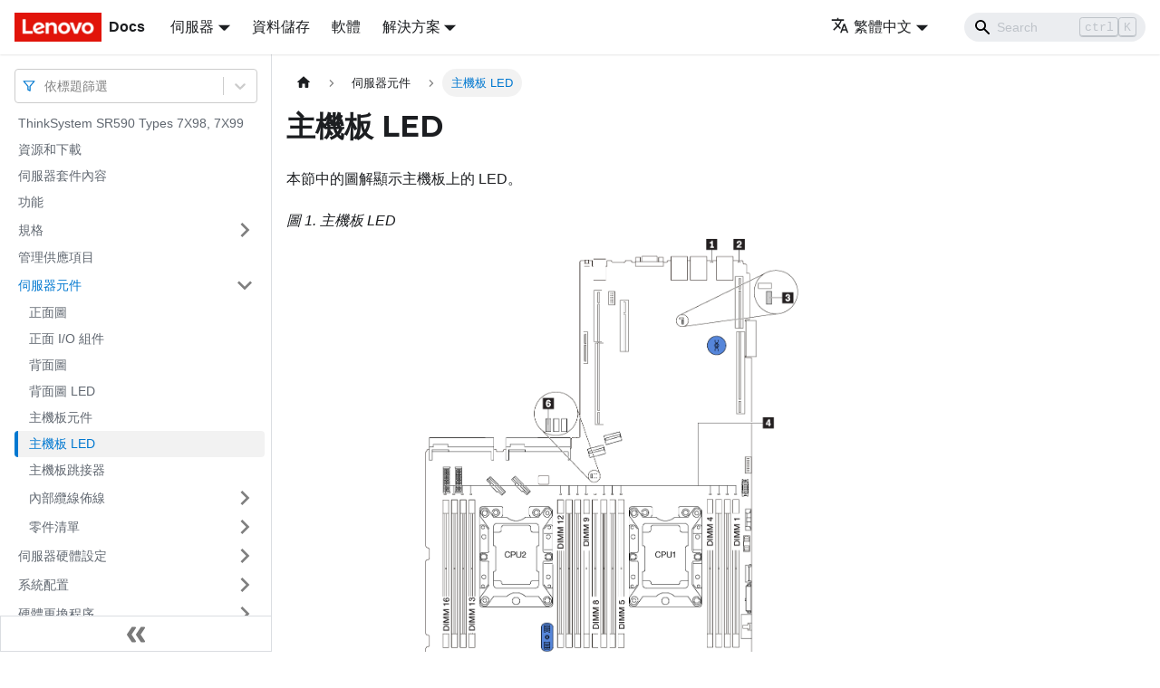

--- FILE ---
content_type: text/html; charset=UTF-8
request_url: https://pubs.lenovo.com/sr590/zh-TW/system_board_leds
body_size: 7209
content:
<!doctype html>
<html lang="zh-TW" dir="ltr" class="docs-wrapper docs-doc-page docs-version-current plugin-docs plugin-id-default docs-doc-id-system_board_leds" data-has-hydrated="false">
<head>
<meta charset="UTF-8">

<title data-rh="true">主機板 LED | ThinkSystem SR590 | Lenovo Docs</title><meta data-rh="true" name="viewport" content="width=device-width,initial-scale=1"><meta data-rh="true" name="twitter:card" content="summary_large_image"><meta data-rh="true" property="og:image" content="https://pubs.lenovo.com/sr590/zh-TW/img/product_soc.png"><meta data-rh="true" name="twitter:image" content="https://pubs.lenovo.com/sr590/zh-TW/img/product_soc.png"><meta data-rh="true" property="og:url" content="https://pubs.lenovo.com/sr590/zh-TW/system_board_leds"><meta data-rh="true" name="docusaurus_locale" content="zh-TW"><meta data-rh="true" name="docsearch:language" content="zh-TW"><meta data-rh="true" name="keywords" content="SR590, 7X98, 7X99"><meta data-rh="true" name="og:site_name" content="Lenovo Documentation"><meta data-rh="true" name="robots" content="max-image-preview:large"><meta data-rh="true" name="docusaurus_version" content="current"><meta data-rh="true" name="docusaurus_tag" content="docs-default-current"><meta data-rh="true" name="docsearch:version" content="current"><meta data-rh="true" name="docsearch:docusaurus_tag" content="docs-default-current"><meta data-rh="true" property="og:title" content="主機板 LED | ThinkSystem SR590 | Lenovo Docs"><meta data-rh="true" name="description" content="本節中的圖解顯示主機板上的 LED。"><meta data-rh="true" property="og:description" content="本節中的圖解顯示主機板上的 LED。"><link data-rh="true" rel="icon" href="/sr590/zh-TW/img/favicon.ico"><link data-rh="true" rel="canonical" href="https://pubs.lenovo.com/sr590/zh-TW/system_board_leds"><link data-rh="true" rel="alternate" href="https://pubs.lenovo.com/sr590/system_board_leds" hreflang="en"><link data-rh="true" rel="alternate" href="https://pubs.lenovo.com/sr590/de/system_board_leds" hreflang="de"><link data-rh="true" rel="alternate" href="https://pubs.lenovo.com/sr590/es/system_board_leds" hreflang="es"><link data-rh="true" rel="alternate" href="https://pubs.lenovo.com/sr590/fr/system_board_leds" hreflang="fr"><link data-rh="true" rel="alternate" href="https://pubs.lenovo.com/sr590/it/system_board_leds" hreflang="it"><link data-rh="true" rel="alternate" href="https://pubs.lenovo.com/sr590/ja/system_board_leds" hreflang="ja"><link data-rh="true" rel="alternate" href="https://pubs.lenovo.com/sr590/ko/system_board_leds" hreflang="ko"><link data-rh="true" rel="alternate" href="https://pubs.lenovo.com/sr590/pt-BR/system_board_leds" hreflang="pt-BR"><link data-rh="true" rel="alternate" href="https://pubs.lenovo.com/sr590/ru/system_board_leds" hreflang="ru"><link data-rh="true" rel="alternate" href="https://pubs.lenovo.com/sr590/th/system_board_leds" hreflang="th"><link data-rh="true" rel="alternate" href="https://pubs.lenovo.com/sr590/zh-CN/system_board_leds" hreflang="zh-CN"><link data-rh="true" rel="alternate" href="https://pubs.lenovo.com/sr590/zh-TW/system_board_leds" hreflang="zh-TW"><link data-rh="true" rel="alternate" href="https://pubs.lenovo.com/sr590/system_board_leds" hreflang="x-default"><link rel="preconnect" href="https://www.google-analytics.com">
<link rel="preconnect" href="https://www.googletagmanager.com">
<script async src="https://www.googletagmanager.com/gtag/js?id=G-XM7YNY3PYK"></script>
<script>function gtag(){dataLayer.push(arguments)}window.dataLayer=window.dataLayer||[],gtag("js",new Date),gtag("config","G-XM7YNY3PYK",{anonymize_ip:!0})</script>




<link rel="preconnect" href="https://fonts.googleapis.com">
<link rel="preconnect" href="https://fonts.gstatic.com" crossorigin="anonymous"><link rel="stylesheet" href="/sr590/zh-TW/assets/css/styles.71a3ff13.css">
<link rel="preload" href="/sr590/zh-TW/assets/js/runtime~main.2cf73961.js" as="script">
<link rel="preload" href="/sr590/zh-TW/assets/js/main.5912f42a.js" as="script">
</head>
<body class="navigation-with-keyboard">
<script>!function(){function t(t){document.documentElement.setAttribute("data-theme",t)}var e=function(){var t=null;try{t=new URLSearchParams(window.location.search).get("docusaurus-theme")}catch(t){}return t}()||function(){var t=null;try{t=localStorage.getItem("theme")}catch(t){}return t}();t(null!==e?e:"light")}()</script><div id="__docusaurus">
<div role="region" aria-label="跳至主要内容"><a class="skipToContent_FR4N" href="#__docusaurus_skipToContent_fallback">跳至主要内容</a></div><nav aria-label="主導航" class="navbar navbar--fixed-top navbarHideable_glH5"><div class="navbar__inner"><div class="navbar__items"><button aria-label="Toggle navigation bar" aria-expanded="false" class="navbar__toggle clean-btn" type="button"><svg width="30" height="30" viewBox="0 0 30 30" aria-hidden="true"><path stroke="currentColor" stroke-linecap="round" stroke-miterlimit="10" stroke-width="2" d="M4 7h22M4 15h22M4 23h22"></path></svg></button><a href="https://pubs.lenovo.com/zh-TW/" target="_self" rel="noopener noreferrer" class="navbar__brand"><div class="navbar__logo"><img src="/sr590/zh-TW/img/lenovo.png" alt="Lenovo Logo" class="themedImage_zFba themedImage--light_SMtw" height="32" width="96"><img src="/sr590/zh-TW/img/lenovo.png" alt="Lenovo Logo" class="themedImage_zFba themedImage--dark_SHhT" height="32" width="96"></div><b class="navbar__title text--truncate">Docs</b></a><div class="navbar__item dropdown dropdown--hoverable"><a href="#" aria-haspopup="true" aria-expanded="false" role="button" class="navbar__link">伺服器</a><ul class="dropdown__menu"><li><a href="https://pubs.lenovo.com/zh-TW/thinksystem" target="_self" rel="noopener noreferrer" class="dropdown__link externalLink-none">ThinkSystem<svg width="12" height="12" aria-hidden="true" viewBox="0 0 24 24" class="iconExternalLink_SHu7"><path fill="currentColor" d="M21 13v10h-21v-19h12v2h-10v15h17v-8h2zm3-12h-10.988l4.035 4-6.977 7.07 2.828 2.828 6.977-7.07 4.125 4.172v-11z"></path></svg></a></li><li><a href="https://pubs.lenovo.com/zh-TW/thinkedge" target="_self" rel="noopener noreferrer" class="dropdown__link externalLink-none">ThinkEdge<svg width="12" height="12" aria-hidden="true" viewBox="0 0 24 24" class="iconExternalLink_SHu7"><path fill="currentColor" d="M21 13v10h-21v-19h12v2h-10v15h17v-8h2zm3-12h-10.988l4.035 4-6.977 7.07 2.828 2.828 6.977-7.07 4.125 4.172v-11z"></path></svg></a></li><li><a href="https://pubs.lenovo.com/zh-TW/systemx" target="_self" rel="noopener noreferrer" class="dropdown__link externalLink-none">System x<svg width="12" height="12" aria-hidden="true" viewBox="0 0 24 24" class="iconExternalLink_SHu7"><path fill="currentColor" d="M21 13v10h-21v-19h12v2h-10v15h17v-8h2zm3-12h-10.988l4.035 4-6.977 7.07 2.828 2.828 6.977-7.07 4.125 4.172v-11z"></path></svg></a></li><li><a href="https://serveroption.lenovo.com/" target="_blank" rel="noopener noreferrer" class="dropdown__link">Option<svg width="12" height="12" aria-hidden="true" viewBox="0 0 24 24" class="iconExternalLink_SHu7"><path fill="currentColor" d="M21 13v10h-21v-19h12v2h-10v15h17v-8h2zm3-12h-10.988l4.035 4-6.977 7.07 2.828 2.828 6.977-7.07 4.125 4.172v-11z"></path></svg></a></li></ul></div><a href="https://datacentersupport.lenovo.com/storagepubs" target="_self" rel="noopener noreferrer" class="navbar__item navbar__link externalLink-none">資料儲存<svg width="13.5" height="13.5" aria-hidden="true" viewBox="0 0 24 24" class="iconExternalLink_SHu7"><path fill="currentColor" d="M21 13v10h-21v-19h12v2h-10v15h17v-8h2zm3-12h-10.988l4.035 4-6.977 7.07 2.828 2.828 6.977-7.07 4.125 4.172v-11z"></path></svg></a><a href="https://pubs.lenovo.com/zh-TW/software" target="_self" rel="noopener noreferrer" class="navbar__item navbar__link externalLink-none">軟體<svg width="13.5" height="13.5" aria-hidden="true" viewBox="0 0 24 24" class="iconExternalLink_SHu7"><path fill="currentColor" d="M21 13v10h-21v-19h12v2h-10v15h17v-8h2zm3-12h-10.988l4.035 4-6.977 7.07 2.828 2.828 6.977-7.07 4.125 4.172v-11z"></path></svg></a><div class="navbar__item dropdown dropdown--hoverable"><a href="#" aria-haspopup="true" aria-expanded="false" role="button" class="navbar__link">解決方案</a><ul class="dropdown__menu"><li><a href="https://pubs.lenovo.com/zh-TW/thinkagile" target="_self" rel="noopener noreferrer" class="dropdown__link externalLink-none">ThinkAgile<svg width="12" height="12" aria-hidden="true" viewBox="0 0 24 24" class="iconExternalLink_SHu7"><path fill="currentColor" d="M21 13v10h-21v-19h12v2h-10v15h17v-8h2zm3-12h-10.988l4.035 4-6.977 7.07 2.828 2.828 6.977-7.07 4.125 4.172v-11z"></path></svg></a></li><li><a href="https://pubs.lenovo.com/zh-TW/water-cooling-solution" target="_self" rel="noopener noreferrer" class="dropdown__link externalLink-none">Water Cooling Solution<svg width="12" height="12" aria-hidden="true" viewBox="0 0 24 24" class="iconExternalLink_SHu7"><path fill="currentColor" d="M21 13v10h-21v-19h12v2h-10v15h17v-8h2zm3-12h-10.988l4.035 4-6.977 7.07 2.828 2.828 6.977-7.07 4.125 4.172v-11z"></path></svg></a></li></ul></div></div><div class="navbar__items navbar__items--right"><div class="navbar__item dropdown dropdown--hoverable dropdown--right"><a href="#" aria-haspopup="true" aria-expanded="false" role="button" class="navbar__link"><svg viewBox="0 0 24 24" width="20" height="20" aria-hidden="true" class="iconLanguage_DSK9"><path fill="currentColor" d="M12.87 15.07l-2.54-2.51.03-.03c1.74-1.94 2.98-4.17 3.71-6.53H17V4h-7V2H8v2H1v1.99h11.17C11.5 7.92 10.44 9.75 9 11.35 8.07 10.32 7.3 9.19 6.69 8h-2c.73 1.63 1.73 3.17 2.98 4.56l-5.09 5.02L4 19l5-5 3.11 3.11.76-2.04zM18.5 10h-2L12 22h2l1.12-3h4.75L21 22h2l-4.5-12zm-2.62 7l1.62-4.33L19.12 17h-3.24z"></path></svg>繁體中文</a><ul class="dropdown__menu"><li><a href="/sr590/system_board_leds" target="_self" rel="noopener noreferrer" class="dropdown__link" lang="en">English</a></li><li><a href="/sr590/de/system_board_leds" target="_self" rel="noopener noreferrer" class="dropdown__link" lang="de">Deutsch</a></li><li><a href="/sr590/es/system_board_leds" target="_self" rel="noopener noreferrer" class="dropdown__link" lang="es">Español</a></li><li><a href="/sr590/fr/system_board_leds" target="_self" rel="noopener noreferrer" class="dropdown__link" lang="fr">Français</a></li><li><a href="/sr590/it/system_board_leds" target="_self" rel="noopener noreferrer" class="dropdown__link" lang="it">Italiano</a></li><li><a href="/sr590/ja/system_board_leds" target="_self" rel="noopener noreferrer" class="dropdown__link" lang="ja">日本語</a></li><li><a href="/sr590/ko/system_board_leds" target="_self" rel="noopener noreferrer" class="dropdown__link" lang="ko">한국어</a></li><li><a href="/sr590/pt-BR/system_board_leds" target="_self" rel="noopener noreferrer" class="dropdown__link" lang="pt-BR">Português do Brasil</a></li><li><a href="/sr590/ru/system_board_leds" target="_self" rel="noopener noreferrer" class="dropdown__link" lang="ru">Русский</a></li><li><a href="/sr590/th/system_board_leds" target="_self" rel="noopener noreferrer" class="dropdown__link" lang="th">ภาษาไทย</a></li><li><a href="/sr590/zh-CN/system_board_leds" target="_self" rel="noopener noreferrer" class="dropdown__link" lang="zh-CN">简体中文</a></li><li><a href="/sr590/zh-TW/system_board_leds" target="_self" rel="noopener noreferrer" class="dropdown__link dropdown__link--active" lang="zh-TW">繁體中文</a></li></ul></div><div class="searchBox_BlU4"><div class="navbar__search searchBarContainer_h4SQ"><input placeholder="Search" aria-label="Search" class="navbar__search-input"><div class="loadingRing_kmHx searchBarLoadingRing_AT3w"><div></div><div></div><div></div><div></div></div></div></div></div></div><div role="presentation" class="navbar-sidebar__backdrop"></div></nav><div id="__docusaurus_skipToContent_fallback" class="main-wrapper mainWrapper_OJKY docsWrapper_a8OH"><button aria-label="回到頂部" class="clean-btn theme-back-to-top-button backToTopButton_xZQ7" type="button"></button><div class="docPage_LEBb"><aside class="theme-doc-sidebar-container docSidebarContainer_TOXn"><div class="sidebarViewport_swqP"><div class="sidebar_TiFu sidebarWithHideableNavbar_b5mb"><a href="https://pubs.lenovo.com/zh-TW/" target="_self" rel="noopener noreferrer" tabindex="-1" class="sidebarLogo_Jpyc"><img src="/sr590/zh-TW/img/lenovo.png" alt="Lenovo Logo" class="themedImage_zFba themedImage--light_SMtw" height="32" width="96"><img src="/sr590/zh-TW/img/lenovo.png" alt="Lenovo Logo" class="themedImage_zFba themedImage--dark_SHhT" height="32" width="96"><b>Docs</b></a><nav aria-label="文件側邊欄" class="menu thin-scrollbar menu_Y1UP"><style data-emotion="css b62m3t-container">.css-b62m3t-container{position:relative;box-sizing:border-box;}</style><div class="titleFilter_mcU3 css-b62m3t-container"><style data-emotion="css 7pg0cj-a11yText">.css-7pg0cj-a11yText{z-index:9999;border:0;clip:rect(1px, 1px, 1px, 1px);height:1px;width:1px;position:absolute;overflow:hidden;padding:0;white-space:nowrap;}</style><span id="react-select-1302-live-region" class="css-7pg0cj-a11yText"></span><span aria-live="polite" aria-atomic="false" aria-relevant="additions text" role="log" class="css-7pg0cj-a11yText"></span><style data-emotion="css 13cymwt-control">.css-13cymwt-control{-webkit-align-items:center;-webkit-box-align:center;-ms-flex-align:center;align-items:center;cursor:default;display:-webkit-box;display:-webkit-flex;display:-ms-flexbox;display:flex;-webkit-box-flex-wrap:wrap;-webkit-flex-wrap:wrap;-ms-flex-wrap:wrap;flex-wrap:wrap;-webkit-box-pack:justify;-webkit-justify-content:space-between;justify-content:space-between;min-height:38px;outline:0!important;position:relative;-webkit-transition:all 100ms;transition:all 100ms;background-color:hsl(0, 0%, 100%);border-color:hsl(0, 0%, 80%);border-radius:4px;border-style:solid;border-width:1px;box-sizing:border-box;}.css-13cymwt-control:hover{border-color:hsl(0, 0%, 70%);}</style><div class="title-filter__control css-13cymwt-control"><svg stroke="currentColor" fill="none" stroke-width="2" viewBox="0 0 24 24" stroke-linecap="round" stroke-linejoin="round" class="titleFilterIcon_Fmk3" height="1em" width="1em" xmlns="http://www.w3.org/2000/svg"><polygon points="22 3 2 3 10 12.46 10 19 14 21 14 12.46 22 3"></polygon></svg> <style data-emotion="css hlgwow">.css-hlgwow{-webkit-align-items:center;-webkit-box-align:center;-ms-flex-align:center;align-items:center;display:grid;-webkit-flex:1;-ms-flex:1;flex:1;-webkit-box-flex-wrap:wrap;-webkit-flex-wrap:wrap;-ms-flex-wrap:wrap;flex-wrap:wrap;-webkit-overflow-scrolling:touch;position:relative;overflow:hidden;padding:2px 8px;box-sizing:border-box;}</style><div class="title-filter__value-container css-hlgwow"><style data-emotion="css 1jqq78o-placeholder">.css-1jqq78o-placeholder{grid-area:1/1/2/3;color:hsl(0, 0%, 50%);margin-left:2px;margin-right:2px;box-sizing:border-box;}</style><div class="title-filter__placeholder css-1jqq78o-placeholder" id="react-select-1302-placeholder">依標題篩選</div><style data-emotion="css 19bb58m">.css-19bb58m{visibility:visible;-webkit-flex:1 1 auto;-ms-flex:1 1 auto;flex:1 1 auto;display:inline-grid;grid-area:1/1/2/3;grid-template-columns:0 min-content;margin:2px;padding-bottom:2px;padding-top:2px;color:hsl(0, 0%, 20%);box-sizing:border-box;}.css-19bb58m:after{content:attr(data-value) " ";visibility:hidden;white-space:pre;grid-area:1/2;font:inherit;min-width:2px;border:0;margin:0;outline:0;padding:0;}</style><div class="title-filter__input-container css-19bb58m" data-value=""><input class="title-filter__input" style="label:input;color:inherit;background:0;opacity:1;width:100%;grid-area:1 / 2;font:inherit;min-width:2px;border:0;margin:0;outline:0;padding:0" autocapitalize="none" autocomplete="off" autocorrect="off" id="react-select-1302-input" spellcheck="false" tabindex="0" aria-autocomplete="list" aria-expanded="false" aria-haspopup="true" role="combobox" aria-activedescendant="" aria-describedby="react-select-1302-placeholder"></div></div><style data-emotion="css 1wy0on6">.css-1wy0on6{-webkit-align-items:center;-webkit-box-align:center;-ms-flex-align:center;align-items:center;-webkit-align-self:stretch;-ms-flex-item-align:stretch;align-self:stretch;display:-webkit-box;display:-webkit-flex;display:-ms-flexbox;display:flex;-webkit-flex-shrink:0;-ms-flex-negative:0;flex-shrink:0;box-sizing:border-box;}</style><div class="title-filter__indicators css-1wy0on6"><style data-emotion="css 1u9des2-indicatorSeparator">.css-1u9des2-indicatorSeparator{-webkit-align-self:stretch;-ms-flex-item-align:stretch;align-self:stretch;width:1px;background-color:hsl(0, 0%, 80%);margin-bottom:8px;margin-top:8px;box-sizing:border-box;}</style><span class="title-filter__indicator-separator css-1u9des2-indicatorSeparator"></span><style data-emotion="css 1xc3v61-indicatorContainer">.css-1xc3v61-indicatorContainer{display:-webkit-box;display:-webkit-flex;display:-ms-flexbox;display:flex;-webkit-transition:color 150ms;transition:color 150ms;color:hsl(0, 0%, 80%);padding:8px;box-sizing:border-box;}.css-1xc3v61-indicatorContainer:hover{color:hsl(0, 0%, 60%);}</style><div class="title-filter__indicator title-filter__dropdown-indicator css-1xc3v61-indicatorContainer" aria-hidden="true"><style data-emotion="css 8mmkcg">.css-8mmkcg{display:inline-block;fill:currentColor;line-height:1;stroke:currentColor;stroke-width:0;}</style><svg height="20" width="20" viewBox="0 0 20 20" aria-hidden="true" focusable="false" class="css-8mmkcg"><path d="M4.516 7.548c0.436-0.446 1.043-0.481 1.576 0l3.908 3.747 3.908-3.747c0.533-0.481 1.141-0.446 1.574 0 0.436 0.445 0.408 1.197 0 1.615-0.406 0.418-4.695 4.502-4.695 4.502-0.217 0.223-0.502 0.335-0.787 0.335s-0.57-0.112-0.789-0.335c0 0-4.287-4.084-4.695-4.502s-0.436-1.17 0-1.615z"></path></svg></div></div></div></div><ul class="theme-doc-sidebar-menu menu__list"><li class="theme-doc-sidebar-item-link theme-doc-sidebar-item-link-level-1 menu__list-item"><a class="menu__link" href="/sr590/zh-TW/">ThinkSystem SR590 Types 7X98, 7X99</a></li><li class="theme-doc-sidebar-item-link theme-doc-sidebar-item-link-level-1 menu__list-item"><a class="menu__link" href="/sr590/zh-TW/pdf_files">資源和下載</a></li><li class="theme-doc-sidebar-item-link theme-doc-sidebar-item-link-level-1 menu__list-item"><a class="menu__link" href="/sr590/zh-TW/server_package_contents">伺服器套件內容</a></li><li class="theme-doc-sidebar-item-link theme-doc-sidebar-item-link-level-1 menu__list-item"><a class="menu__link" href="/sr590/zh-TW/server_features">功能</a></li><li class="theme-doc-sidebar-item-category theme-doc-sidebar-item-category-level-1 menu__list-item menu__list-item--collapsed"><div class="menu__list-item-collapsible"><a class="menu__link menu__link--sublist" aria-expanded="false" href="/sr590/zh-TW/server_specifications">規格</a><button aria-label="打開/收起側邊欄選單「規格」" type="button" class="clean-btn menu__caret"></button></div></li><li class="theme-doc-sidebar-item-link theme-doc-sidebar-item-link-level-1 menu__list-item"><a class="menu__link" href="/sr590/zh-TW/management_options">管理供應項目</a></li><li class="theme-doc-sidebar-item-category theme-doc-sidebar-item-category-level-1 menu__list-item"><div class="menu__list-item-collapsible"><a class="menu__link menu__link--sublist menu__link--active" aria-expanded="true" href="/sr590/zh-TW/server_components">伺服器元件</a><button aria-label="打開/收起側邊欄選單「伺服器元件」" type="button" class="clean-btn menu__caret"></button></div><ul style="display:block;overflow:visible;height:auto" class="menu__list"><li class="theme-doc-sidebar-item-link theme-doc-sidebar-item-link-level-2 menu__list-item"><a class="menu__link" tabindex="0" href="/sr590/zh-TW/server_front_view">正面圖</a></li><li class="theme-doc-sidebar-item-link theme-doc-sidebar-item-link-level-2 menu__list-item"><a class="menu__link" tabindex="0" href="/sr590/zh-TW/server_front_panel">正面 I/O 組件</a></li><li class="theme-doc-sidebar-item-link theme-doc-sidebar-item-link-level-2 menu__list-item"><a class="menu__link" tabindex="0" href="/sr590/zh-TW/server_rear_view">背面圖</a></li><li class="theme-doc-sidebar-item-link theme-doc-sidebar-item-link-level-2 menu__list-item"><a class="menu__link" tabindex="0" href="/sr590/zh-TW/server_rear_view_leds">背面圖 LED</a></li><li class="theme-doc-sidebar-item-link theme-doc-sidebar-item-link-level-2 menu__list-item"><a class="menu__link" tabindex="0" href="/sr590/zh-TW/system_board_components">主機板元件</a></li><li class="theme-doc-sidebar-item-link theme-doc-sidebar-item-link-level-2 menu__list-item"><a class="menu__link menu__link--active" aria-current="page" tabindex="0" href="/sr590/zh-TW/system_board_leds">主機板 LED</a></li><li class="theme-doc-sidebar-item-link theme-doc-sidebar-item-link-level-2 menu__list-item"><a class="menu__link" tabindex="0" href="/sr590/zh-TW/system_board_jumpers">主機板跳接器</a></li><li class="theme-doc-sidebar-item-category theme-doc-sidebar-item-category-level-2 menu__list-item menu__list-item--collapsed"><div class="menu__list-item-collapsible"><a class="menu__link menu__link--sublist" aria-expanded="false" tabindex="0" href="/sr590/zh-TW/internal_cable_routing">內部纜線佈線</a><button aria-label="打開/收起側邊欄選單「內部纜線佈線」" type="button" class="clean-btn menu__caret"></button></div></li><li class="theme-doc-sidebar-item-category theme-doc-sidebar-item-category-level-2 menu__list-item menu__list-item--collapsed"><div class="menu__list-item-collapsible"><a class="menu__link menu__link--sublist" aria-expanded="false" tabindex="0" href="/sr590/zh-TW/parts_list">零件清單</a><button aria-label="打開/收起側邊欄選單「零件清單」" type="button" class="clean-btn menu__caret"></button></div></li></ul></li><li class="theme-doc-sidebar-item-category theme-doc-sidebar-item-category-level-1 menu__list-item menu__list-item--collapsed"><div class="menu__list-item-collapsible"><a class="menu__link menu__link--sublist" aria-expanded="false" href="/sr590/zh-TW/server_setup">伺服器硬體設定</a><button aria-label="打開/收起側邊欄選單「伺服器硬體設定」" type="button" class="clean-btn menu__caret"></button></div></li><li class="theme-doc-sidebar-item-category theme-doc-sidebar-item-category-level-1 menu__list-item menu__list-item--collapsed"><div class="menu__list-item-collapsible"><a class="menu__link menu__link--sublist" aria-expanded="false" href="/sr590/zh-TW/managing_your_server">系統配置</a><button aria-label="打開/收起側邊欄選單「系統配置」" type="button" class="clean-btn menu__caret"></button></div></li><li class="theme-doc-sidebar-item-category theme-doc-sidebar-item-category-level-1 menu__list-item menu__list-item--collapsed"><div class="menu__list-item-collapsible"><a class="menu__link menu__link--sublist" aria-expanded="false" href="/sr590/zh-TW/maintenance_manual_hardware_replacement_procedures">硬體更換程序</a><button aria-label="打開/收起側邊欄選單「硬體更換程序」" type="button" class="clean-btn menu__caret"></button></div></li><li class="theme-doc-sidebar-item-category theme-doc-sidebar-item-category-level-1 menu__list-item menu__list-item--collapsed"><div class="menu__list-item-collapsible"><a class="menu__link menu__link--sublist" aria-expanded="false" href="/sr590/zh-TW/maintenance_manual_problem_determination">問題判斷</a><button aria-label="打開/收起側邊欄選單「問題判斷」" type="button" class="clean-btn menu__caret"></button></div></li><li class="theme-doc-sidebar-item-category theme-doc-sidebar-item-category-level-1 menu__list-item menu__list-item--collapsed"><div class="menu__list-item-collapsible"><a class="menu__link menu__link--sublist" aria-expanded="false" href="/sr590/zh-TW/messages_introduction">訊息</a><button aria-label="打開/收起側邊欄選單「訊息」" type="button" class="clean-btn menu__caret"></button></div></li><li class="theme-doc-sidebar-item-link theme-doc-sidebar-item-link-level-1 menu__list-item"><a class="menu__link" href="/sr590/zh-TW/service_bulletins">Tech 提示</a></li><li class="theme-doc-sidebar-item-link theme-doc-sidebar-item-link-level-1 menu__list-item"><a class="menu__link" href="/sr590/zh-TW/security_advisories">安全性諮詢</a></li><li class="theme-doc-sidebar-item-category theme-doc-sidebar-item-category-level-1 menu__list-item menu__list-item--collapsed"><div class="menu__list-item-collapsible"><a class="menu__link menu__link--sublist" aria-expanded="false" href="/sr590/zh-TW/getting_help_and_technical_assistance">取得說明和技術協助</a><button aria-label="打開/收起側邊欄選單「取得說明和技術協助」" type="button" class="clean-btn menu__caret"></button></div></li></ul><div class="sidebar-resource-links"><hr><div><a href="https://lenovopress.lenovo.com/lp1046-thinksystem-sr550-server" class="menu__link" target="_BLANK"><img height="24" width="24" src="https://pubs.lenovo.com/img/lenovopress.png"><span class="sidebarLinks-name">ThinkSystem SR590 Server Product Guide</span><div><svg stroke="currentColor" fill="currentColor" stroke-width="0" viewBox="0 0 512 512" height="0.875rem" width="0.875rem" xmlns="http://www.w3.org/2000/svg"><path d="M432,320H400a16,16,0,0,0-16,16V448H64V128H208a16,16,0,0,0,16-16V80a16,16,0,0,0-16-16H48A48,48,0,0,0,0,112V464a48,48,0,0,0,48,48H400a48,48,0,0,0,48-48V336A16,16,0,0,0,432,320ZM488,0h-128c-21.37,0-32.05,25.91-17,41l35.73,35.73L135,320.37a24,24,0,0,0,0,34L157.67,377a24,24,0,0,0,34,0L435.28,133.32,471,169c15,15,41,4.5,41-17V24A24,24,0,0,0,488,0Z"></path></svg></div></a></div></div></nav><button type="button" title="收起側邊欄" aria-label="收起側邊欄" class="button button--secondary button--outline collapseSidebarButton_e0pa"><svg width="20" height="20" aria-hidden="true" class="collapseSidebarButtonIcon_KEWD"><g fill="#7a7a7a"><path d="M9.992 10.023c0 .2-.062.399-.172.547l-4.996 7.492a.982.982 0 01-.828.454H1c-.55 0-1-.453-1-1 0-.2.059-.403.168-.551l4.629-6.942L.168 3.078A.939.939 0 010 2.528c0-.548.45-.997 1-.997h2.996c.352 0 .649.18.828.45L9.82 9.472c.11.148.172.347.172.55zm0 0"></path><path d="M19.98 10.023c0 .2-.058.399-.168.547l-4.996 7.492a.987.987 0 01-.828.454h-3c-.547 0-.996-.453-.996-1 0-.2.059-.403.168-.551l4.625-6.942-4.625-6.945a.939.939 0 01-.168-.55 1 1 0 01.996-.997h3c.348 0 .649.18.828.45l4.996 7.492c.11.148.168.347.168.55zm0 0"></path></g></svg></button></div></div></aside><main class="docMainContainer_LQPs"><div class="container padding-top--md padding-bottom--lg"><div class="row"><div class="col docItemCol_z5aJ"><div class="docItemContainer_c0TR"><article><nav class="theme-doc-breadcrumbs breadcrumbsContainer_DwUf" aria-label="頁面路徑"><ul class="breadcrumbs" itemscope="" itemtype="https://schema.org/BreadcrumbList"><li class="breadcrumbs__item"><a aria-label="主頁面" class="breadcrumbs__link" href="/sr590/zh-TW/"><svg viewBox="0 0 24 24" class="breadcrumbHomeIcon_Ppp2"><path d="M10 19v-5h4v5c0 .55.45 1 1 1h3c.55 0 1-.45 1-1v-7h1.7c.46 0 .68-.57.33-.87L12.67 3.6c-.38-.34-.96-.34-1.34 0l-8.36 7.53c-.34.3-.13.87.33.87H5v7c0 .55.45 1 1 1h3c.55 0 1-.45 1-1z" fill="currentColor"></path></svg></a></li><li itemscope="" itemprop="itemListElement" itemtype="https://schema.org/ListItem" class="breadcrumbs__item"><a class="breadcrumbs__link" itemprop="item" href="/sr590/zh-TW/server_components"><span itemprop="name">伺服器元件</span></a><meta itemprop="position" content="1"></li><li itemscope="" itemprop="itemListElement" itemtype="https://schema.org/ListItem" class="breadcrumbs__item breadcrumbs__item--active"><span class="breadcrumbs__link" itemprop="name">主機板 LED</span><meta itemprop="position" content="2"></li></ul></nav><div class="theme-doc-markdown markdown"><h1>主機板 LED</h1><div class="body refbody"><p class="shortdesc">本節中的圖解顯示主機板上的 LED。</p><div class="section"><div class="fig fignone"><span class="figcap"><span class="fig--title-label">圖 1. </span>主機板 LED</span><br><div class="imagecenter"><img loading="lazy" src="sr590_mbled-450.png" width="100%" alt="System board LEDs" style="max-width:432px" class="image imagecenter img_uXOj"></div><br></div><div class="tablenoborder"><table cellpadding="4" cellspacing="0" summary="" frame="border" border="1" rules="all" class="table"><tbody class="tbody"><tr><td style="vertical-align:top" class="entry nocellnorowborder"><tt class="ph tt">1</tt> 系統錯誤 LED</td><td style="vertical-align:top" class="entry cell-norowborder"><tt class="ph tt">2</tt> 系統 ID LED</td></tr><tr><td style="vertical-align:top" class="entry nocellnorowborder"><tt class="ph tt">3</tt> XClarity Controller 活動訊號 LED</td><td style="vertical-align:top" class="entry cell-norowborder"><tt class="ph tt">4</tt> DIMM 錯誤 LED</td></tr><tr><td style="vertical-align:top" class="entry row-nocellborder"><tt class="ph tt">5</tt> 系統風扇錯誤 LED</td><td style="vertical-align:top" class="entry cellrowborder"><tt class="ph tt">6</tt> 系統電源 LED</td></tr></tbody></table></div></div></div><div></div></div><div class="feedback docusaurus-mt-lg" style="color:#ccc"><svg stroke="currentColor" fill="currentColor" stroke-width="0" viewBox="0 0 24 24" class="react-icons" height="1.5em" width="1.5em" xmlns="http://www.w3.org/2000/svg"><path fill="none" d="M0 0h24v24H0V0z"></path><path d="M20 4H4c-1.1 0-1.99.9-1.99 2L2 18c0 1.1.9 2 2 2h16c1.1 0 2-.9 2-2V6c0-1.1-.9-2-2-2zm0 14H4V8l8 5 8-5v10zm-8-7L4 6h16l-8 5z"></path></svg>提供意見回饋</div></article><nav class="pagination-nav docusaurus-mt-lg" aria-label="文件選項卡"><a class="pagination-nav__link pagination-nav__link--prev" href="/sr590/zh-TW/system_board_components"><div class="pagination-nav__sublabel">上一頁</div><div class="pagination-nav__label">主機板元件</div></a><a class="pagination-nav__link pagination-nav__link--next" href="/sr590/zh-TW/system_board_jumpers"><div class="pagination-nav__sublabel">下一頁</div><div class="pagination-nav__label">主機板跳接器</div></a></nav></div></div></div></div></main></div></div><footer class="footer footer--dark"><div class="container container-fluid"><div class="footer__bottom text--center"><div class="footer__copyright">© 2025 Lenovo. All rights reserved. <span class="lenovo-policy"><a href="https://www.lenovo.com/privacy/" target="_blank">Privacy Policy</a> | <a href="https://www.lenovo.com/us/en/legal/" target="_blank">Terms of Use</a></span></div></div></div></footer></div>
<script src="/sr590/zh-TW/assets/js/runtime~main.2cf73961.js"></script>
<script src="/sr590/zh-TW/assets/js/main.5912f42a.js"></script>
</body>
</html>

--- FILE ---
content_type: application/javascript
request_url: https://pubs.lenovo.com/sr590/zh-TW/assets/js/351effcf.aa2a246d.js
body_size: 7
content:
"use strict";(self.webpackChunkdocs_importer=self.webpackChunkdocs_importer||[]).push([[4769],{83769:e=>{e.exports=JSON.parse('{"name":"docusaurus-plugin-content-docs","id":"default"}')}}]);

--- FILE ---
content_type: application/javascript
request_url: https://pubs.lenovo.com/sr590/zh-TW/assets/js/91e576c7.956e8ddc.js
body_size: 1707
content:
"use strict";(self.webpackChunkdocs_importer=self.webpackChunkdocs_importer||[]).push([[12486],{1476:(e,t,r)=>{r.d(t,{Zo:()=>p,kt:()=>y});var n=r(72340);function o(e,t,r){return t in e?Object.defineProperty(e,t,{value:r,enumerable:!0,configurable:!0,writable:!0}):e[t]=r,e}function l(e,t){var r=Object.keys(e);if(Object.getOwnPropertySymbols){var n=Object.getOwnPropertySymbols(e);t&&(n=n.filter((function(t){return Object.getOwnPropertyDescriptor(e,t).enumerable}))),r.push.apply(r,n)}return r}function a(e){for(var t=1;t<arguments.length;t++){var r=null!=arguments[t]?arguments[t]:{};t%2?l(Object(r),!0).forEach((function(t){o(e,t,r[t])})):Object.getOwnPropertyDescriptors?Object.defineProperties(e,Object.getOwnPropertyDescriptors(r)):l(Object(r)).forEach((function(t){Object.defineProperty(e,t,Object.getOwnPropertyDescriptor(r,t))}))}return e}function s(e,t){if(null==e)return{};var r,n,o=function(e,t){if(null==e)return{};var r,n,o={},l=Object.keys(e);for(n=0;n<l.length;n++)r=l[n],t.indexOf(r)>=0||(o[r]=e[r]);return o}(e,t);if(Object.getOwnPropertySymbols){var l=Object.getOwnPropertySymbols(e);for(n=0;n<l.length;n++)r=l[n],t.indexOf(r)>=0||Object.prototype.propertyIsEnumerable.call(e,r)&&(o[r]=e[r])}return o}var c=n.createContext({}),i=function(e){var t=n.useContext(c),r=t;return e&&(r="function"==typeof e?e(t):a(a({},t),e)),r},p=function(e){var t=i(e.components);return n.createElement(c.Provider,{value:t},e.children)},u="mdxType",m={inlineCode:"code",wrapper:function(e){var t=e.children;return n.createElement(n.Fragment,{},t)}},d=n.forwardRef((function(e,t){var r=e.components,o=e.mdxType,l=e.originalType,c=e.parentName,p=s(e,["components","mdxType","originalType","parentName"]),u=i(r),d=o,y=u["".concat(c,".").concat(d)]||u[d]||m[d]||l;return r?n.createElement(y,a(a({ref:t},p),{},{components:r})):n.createElement(y,a({ref:t},p))}));function y(e,t){var r=arguments,o=t&&t.mdxType;if("string"==typeof e||o){var l=r.length,a=new Array(l);a[0]=d;var s={};for(var c in t)hasOwnProperty.call(t,c)&&(s[c]=t[c]);s.originalType=e,s[u]="string"==typeof e?e:o,a[1]=s;for(var i=2;i<l;i++)a[i]=r[i];return n.createElement.apply(null,a)}return n.createElement.apply(null,r)}d.displayName="MDXCreateElement"},99191:(e,t,r)=>{r.r(t),r.d(t,{assets:()=>p,contentTitle:()=>c,default:()=>y,frontMatter:()=>s,metadata:()=>i,toc:()=>u});r(72340);var n=r(1476);function o(e,t,r){return t in e?Object.defineProperty(e,t,{value:r,enumerable:!0,configurable:!0,writable:!0}):e[t]=r,e}function l(e,t){return t=null!=t?t:{},Object.getOwnPropertyDescriptors?Object.defineProperties(e,Object.getOwnPropertyDescriptors(t)):function(e,t){var r=Object.keys(e);if(Object.getOwnPropertySymbols){var n=Object.getOwnPropertySymbols(e);t&&(n=n.filter((function(t){return Object.getOwnPropertyDescriptor(e,t).enumerable}))),r.push.apply(r,n)}return r}(Object(t)).forEach((function(r){Object.defineProperty(e,r,Object.getOwnPropertyDescriptor(t,r))})),e}function a(e,t){if(null==e)return{};var r,n,o=function(e,t){if(null==e)return{};var r,n,o={},l=Object.keys(e);for(n=0;n<l.length;n++)r=l[n],t.indexOf(r)>=0||(o[r]=e[r]);return o}(e,t);if(Object.getOwnPropertySymbols){var l=Object.getOwnPropertySymbols(e);for(n=0;n<l.length;n++)r=l[n],t.indexOf(r)>=0||Object.prototype.propertyIsEnumerable.call(e,r)&&(o[r]=e[r])}return o}const s={slug:"/system_board_leds",title:"\u4e3b\u6a5f\u677f LED",hide_title:!0,description:"\u672c\u7bc0\u4e2d\u7684\u5716\u89e3\u986f\u793a\u4e3b\u6a5f\u677f\u4e0a\u7684 LED\u3002"},c="\u4e3b\u6a5f\u677f LED",i={unversionedId:"system_board_leds",id:"system_board_leds",title:"\u4e3b\u6a5f\u677f LED",description:"\u672c\u7bc0\u4e2d\u7684\u5716\u89e3\u986f\u793a\u4e3b\u6a5f\u677f\u4e0a\u7684 LED\u3002",source:"@site/i18n/zh-TW/docusaurus-plugin-content-docs/current/system_board_leds.mdx",sourceDirName:".",slug:"/system_board_leds",permalink:"/sr590/zh-TW/system_board_leds",draft:!1,tags:[],version:"current",frontMatter:{slug:"/system_board_leds",title:"\u4e3b\u6a5f\u677f LED",hide_title:!0,description:"\u672c\u7bc0\u4e2d\u7684\u5716\u89e3\u986f\u793a\u4e3b\u6a5f\u677f\u4e0a\u7684 LED\u3002"},sidebar:"docs",previous:{title:"\u4e3b\u6a5f\u677f\u5143\u4ef6",permalink:"/sr590/zh-TW/system_board_components"},next:{title:"\u4e3b\u6a5f\u677f\u8df3\u63a5\u5668",permalink:"/sr590/zh-TW/system_board_jumpers"}},p={},u=[],m={toc:u},d="wrapper";function y(e){var{components:t}=e,r=a(e,["components"]);return(0,n.kt)(d,l(function(e){for(var t=1;t<arguments.length;t++){var r=null!=arguments[t]?arguments[t]:{},n=Object.keys(r);"function"==typeof Object.getOwnPropertySymbols&&(n=n.concat(Object.getOwnPropertySymbols(r).filter((function(e){return Object.getOwnPropertyDescriptor(r,e).enumerable})))),n.forEach((function(t){o(e,t,r[t])}))}return e}({},m,r),{components:t,mdxType:"MDXLayout"}),(0,n.kt)("h1",{id:"\u4e3b\u6a5f\u677f-led"},"\u4e3b\u6a5f\u677f LED"),(0,n.kt)("div",{className:"body refbody"},(0,n.kt)("p",{className:"shortdesc"},"\u672c\u7bc0\u4e2d\u7684\u5716\u89e3\u986f\u793a\u4e3b\u6a5f\u677f\u4e0a\u7684 LED\u3002"),(0,n.kt)("div",{className:"section"},(0,n.kt)("div",{className:"fig fignone"},(0,n.kt)("span",{className:"figcap"},(0,n.kt)("span",{className:"fig--title-label"},"\u5716 1. "),"\u4e3b\u6a5f\u677f LED"),(0,n.kt)("br",null),(0,n.kt)("div",{className:"imagecenter"},(0,n.kt)("img",{src:"sr590_mbled-450.png",width:"100%",alt:"System board LEDs",style:{maxWidth:"432px"},className:"image imagecenter"})),(0,n.kt)("br",null)),(0,n.kt)("div",{className:"tablenoborder"},(0,n.kt)("table",{cellpadding:"4",cellspacing:"0",summary:"",frame:"border",border:"1",rules:"all",className:"table"},(0,n.kt)("tbody",{className:"tbody"},(0,n.kt)("tr",null,(0,n.kt)("td",{style:{verticalAlign:"top"},className:"entry nocellnorowborder"},(0,n.kt)("tt",{className:"ph tt"},"1")," \u7cfb\u7d71\u932f\u8aa4 LED"),(0,n.kt)("td",{style:{verticalAlign:"top"},className:"entry cell-norowborder"},(0,n.kt)("tt",{className:"ph tt"},"2")," \u7cfb\u7d71 ID LED")),(0,n.kt)("tr",null,(0,n.kt)("td",{style:{verticalAlign:"top"},className:"entry nocellnorowborder"},(0,n.kt)("tt",{className:"ph tt"},"3")," XClarity Controller \u6d3b\u52d5\u8a0a\u865f LED"),(0,n.kt)("td",{style:{verticalAlign:"top"},className:"entry cell-norowborder"},(0,n.kt)("tt",{className:"ph tt"},"4")," DIMM \u932f\u8aa4 LED")),(0,n.kt)("tr",null,(0,n.kt)("td",{style:{verticalAlign:"top"},className:"entry row-nocellborder"},(0,n.kt)("tt",{className:"ph tt"},"5")," \u7cfb\u7d71\u98a8\u6247\u932f\u8aa4 LED"),(0,n.kt)("td",{style:{verticalAlign:"top"},className:"entry cellrowborder"},(0,n.kt)("tt",{className:"ph tt"},"6")," \u7cfb\u7d71\u96fb\u6e90 LED"))))))),(0,n.kt)("div",null))}y.isMDXComponent=!0}}]);

--- FILE ---
content_type: application/javascript
request_url: https://pubs.lenovo.com/sr590/zh-TW/assets/js/935f2afb.ef70878c.js
body_size: 47639
content:
"use strict";(self.webpackChunkdocs_importer=self.webpackChunkdocs_importer||[]).push([[80053],{1109:e=>{e.exports=JSON.parse('{"pluginId":"default","version":"current","label":"Next","banner":null,"badge":false,"noIndex":false,"className":"docs-version-current","isLast":true,"docsSidebars":{"docs":[{"type":"link","label":"ThinkSystem SR590 Types 7X98, 7X99","href":"/sr590/zh-TW/","docId":"introduction"},{"type":"link","label":"\u8cc7\u6e90\u548c\u4e0b\u8f09","href":"/sr590/zh-TW/pdf_files","docId":"pdf_files"},{"type":"link","label":"\u4f3a\u670d\u5668\u5957\u4ef6\u5167\u5bb9","href":"/sr590/zh-TW/server_package_contents","docId":"server_package_contents"},{"type":"link","label":"\u529f\u80fd","href":"/sr590/zh-TW/server_features","docId":"server_features"},{"label":"\u898f\u683c","type":"category","items":[{"type":"link","label":"\u5fae\u7c92\u6c61\u67d3","href":"/sr590/zh-TW/particulate_contamination","docId":"particulate_contamination"}],"collapsed":true,"collapsible":true,"href":"/sr590/zh-TW/server_specifications"},{"type":"link","label":"\u7ba1\u7406\u4f9b\u61c9\u9805\u76ee","href":"/sr590/zh-TW/management_options","docId":"management_options"},{"label":"\u4f3a\u670d\u5668\u5143\u4ef6","type":"category","items":[{"type":"link","label":"\u6b63\u9762\u5716","href":"/sr590/zh-TW/server_front_view","docId":"server_front_view"},{"type":"link","label":"\u6b63\u9762 I/O \u7d44\u4ef6","href":"/sr590/zh-TW/server_front_panel","docId":"server_front_panel"},{"type":"link","label":"\u80cc\u9762\u5716","href":"/sr590/zh-TW/server_rear_view","docId":"server_rear_view"},{"type":"link","label":"\u80cc\u9762\u5716 LED","href":"/sr590/zh-TW/server_rear_view_leds","docId":"server_rear_view_leds"},{"type":"link","label":"\u4e3b\u6a5f\u677f\u5143\u4ef6","href":"/sr590/zh-TW/system_board_components","docId":"system_board_components"},{"type":"link","label":"\u4e3b\u6a5f\u677f LED","href":"/sr590/zh-TW/system_board_leds","docId":"system_board_leds"},{"type":"link","label":"\u4e3b\u6a5f\u677f\u8df3\u63a5\u5668","href":"/sr590/zh-TW/system_board_jumpers","docId":"system_board_jumpers"},{"label":"\u5167\u90e8\u7e9c\u7dda\u4f48\u7dda","type":"category","items":[{"type":"link","label":"VGA \u63a5\u982d","href":"/sr590/zh-TW/vga_cable_routing","docId":"vga_cable_routing"},{"type":"link","label":"\u6b63\u9762 I/O \u7d44\u4ef6","href":"/sr590/zh-TW/front_panel_cable_routing","docId":"front_panel_cable_routing"},{"label":"\u80cc\u677f","type":"category","items":[{"type":"link","label":"\u914d\u5099\u516b\u500b 2.5 \u540b\u786c\u789f\u7684\u4f3a\u670d\u5668\u578b\u865f","href":"/sr590/zh-TW/eight_2.5-inch_drives","docId":"eight_2.5-inch_drives"},{"type":"link","label":"\u914d\u5099\u5341\u516d\u500b 2.5 \u540b\u786c\u789f\u7684\u4f3a\u670d\u5668\u578b\u865f","href":"/sr590/zh-TW/sixteen_2.5-inch_drives","docId":"sixteen_2.5-inch_drives"},{"type":"link","label":"\u914d\u5099\u516b\u500b 3.5 \u540b\u786c\u789f\u7684\u4f3a\u670d\u5668\u578b\u865f","href":"/sr590/zh-TW/eight_3.5-inch_drives","docId":"eight_3.5-inch_drives"},{"type":"link","label":"\u914d\u5099\u5341\u4e8c\u500b 3.5 \u540b\u786c\u789f\u7684\u4f3a\u670d\u5668\u578b\u865f","href":"/sr590/zh-TW/twelve_3.5-inch_drives","docId":"twelve_3.5-inch_drives"}],"collapsed":true,"collapsible":true,"href":"/sr590/zh-TW/backplane_cable_routing"}],"collapsed":true,"collapsible":true,"href":"/sr590/zh-TW/internal_cable_routing"},{"label":"\u96f6\u4ef6\u6e05\u55ae","type":"category","items":[{"type":"link","label":"\u96fb\u6e90\u7dda","href":"/sr590/zh-TW/power_cords","docId":"power_cords"}],"collapsed":true,"collapsible":true,"href":"/sr590/zh-TW/parts_list"}],"collapsed":true,"collapsible":true,"href":"/sr590/zh-TW/server_components"},{"label":"\u4f3a\u670d\u5668\u786c\u9ad4\u8a2d\u5b9a","type":"category","items":[{"type":"link","label":"\u4f3a\u670d\u5668\u8a2d\u5b9a\u6838\u5c0d\u6e05\u55ae","href":"/sr590/zh-TW/server_setup_checklist","docId":"server_setup_checklist"},{"label":"\u5b89\u88dd\u6e96\u5247","type":"category","items":[{"type":"link","label":"\u5b89\u5168\u6aa2\u9a57\u6838\u5c0d\u6e05\u55ae","href":"/sr590/zh-TW/safety_inspection_checklist","docId":"safety_inspection_checklist"},{"type":"link","label":"\u7cfb\u7d71\u53ef\u9760\u6027\u6e96\u5247","href":"/sr590/zh-TW/setup_guide_reliability_guidelines","docId":"setup_guide_reliability_guidelines"},{"type":"link","label":"\u5728\u96fb\u6e90\u958b\u555f\u6642\u9032\u884c\u4f3a\u670d\u5668\u5167\u90e8\u64cd\u4f5c","href":"/sr590/zh-TW/setup_guide_working_inside_the_server","docId":"setup_guide_working_inside_the_server"},{"type":"link","label":"\u8655\u7406\u975c\u96fb\u654f\u611f\u88dd\u7f6e","href":"/sr590/zh-TW/setup_guide_handling_static_sensitive_devices","docId":"setup_guide_handling_static_sensitive_devices"}],"collapsed":true,"collapsible":true,"href":"/sr590/zh-TW/setup_guide_installation_guidelines"},{"label":"\u5b89\u88dd\u4f3a\u670d\u5668\u786c\u9ad4\u9078\u914d\u7522\u54c1","type":"category","items":[{"type":"link","label":"\u5378\u4e0b\u5b89\u5168\u64cb\u677f","href":"/sr590/zh-TW/setup_remove_the_security_bezel","docId":"setup_remove_the_security_bezel"},{"type":"link","label":"\u5378\u4e0b\u4e0a\u84cb","href":"/sr590/zh-TW/setup_remove_the_top_cover","docId":"setup_remove_the_top_cover"},{"type":"link","label":"\u5378\u4e0b\u7a7a\u6c23\u64cb\u677f","href":"/sr590/zh-TW/setup_remove_the_air_baffle","docId":"setup_remove_the_air_baffle"},{"type":"link","label":"\u5378\u4e0b\u7cfb\u7d71\u98a8\u6247\u6a5f\u76d2","href":"/sr590/zh-TW/setup_remove_the_system_fan_cage","docId":"setup_remove_the_system_fan_cage"},{"type":"link","label":"\u5b89\u88dd\u8655\u7406\u5668\u6563\u71b1\u69fd\u6a21\u7d44","href":"/sr590/zh-TW/setup_install_a_microprocessor","docId":"setup_install_a_microprocessor"},{"label":"\u5b89\u88dd\u8a18\u61b6\u9ad4\u6a21\u7d44","type":"category","items":[{"type":"link","label":"DC Persistent Memory Module (DCPMM) \u8a2d\u5b9a","href":"/sr590/zh-TW/memory_dcpmm_setup","docId":"memory_dcpmm_setup"},{"type":"link","label":"\u65b0\u589e\u8a18\u61b6\u9ad4\u6a21\u7d44\u81f3\u542b\u6709 DCPMM \u7684\u914d\u7f6e","href":"/sr590/zh-TW/memory_dcpmm_setup_upgrade","docId":"memory_dcpmm_setup_upgrade"},{"label":"\u8a18\u61b6\u9ad4\u6a21\u7d44\u5b89\u88dd\u898f\u5247","type":"category","items":[{"label":"DRAM DIMM \u5b89\u88dd\u898f\u5247","type":"category","items":[{"type":"link","label":"\u7368\u7acb\u6a21\u5f0f","href":"/sr590/zh-TW/dram_independent_mode","docId":"dram_independent_mode"},{"type":"link","label":"\u93e1\u6620\u6a21\u5f0f","href":"/sr590/zh-TW/dram_mirroring_mode","docId":"dram_mirroring_mode"},{"type":"link","label":"\u6392\u5099\u7528\u6a21\u5f0f","href":"/sr590/zh-TW/dram_rank_sparing_mode","docId":"dram_rank_sparing_mode"}],"collapsed":true,"collapsible":true,"href":"/sr590/zh-TW/dram_installation_rules"},{"label":"DCPMM \u548c DRAM DIMM \u5b89\u88dd\u898f\u5247","type":"category","items":[{"type":"link","label":"\u61c9\u7528\u76f4\u9023\u6a21\u5f0f","href":"/sr590/zh-TW/dcpmm_appdirect_mode","docId":"dcpmm_appdirect_mode"},{"type":"link","label":"\u6df7\u5408\u5f0f\u8a18\u61b6\u9ad4\u6a21\u5f0f","href":"/sr590/zh-TW/dcpmm_mixed_memory_mode","docId":"dcpmm_mixed_memory_mode"},{"type":"link","label":"\u8a18\u61b6\u9ad4\u6a21\u5f0f","href":"/sr590/zh-TW/dcpmm_memory_mode","docId":"dcpmm_memory_mode"}],"collapsed":true,"collapsible":true,"href":"/sr590/zh-TW/dcpmm_installation_rules"}],"collapsed":true,"collapsible":true,"href":"/sr590/zh-TW/dimm_installation_rules"}],"collapsed":true,"collapsible":true,"href":"/sr590/zh-TW/setup_install_a_memory_module"},{"type":"link","label":"\u5b89\u88dd 2.5 \u540b\u786c\u789f\u80cc\u677f","href":"/sr590/zh-TW/setup_install_the_2.5-inch-drive_backplane","docId":"setup_install_the_2.5-inch-drive_backplane"},{"type":"link","label":"\u5b89\u88dd 3.5 \u540b\u786c\u789f\u80cc\u677f","href":"/sr590/zh-TW/setup_install_the_3.5-inch-drive_backplane","docId":"setup_install_the_3.5-inch-drive_backplane"},{"type":"link","label":"\u5b89\u88dd\u80cc\u9762\u71b1\u62bd\u63db\u786c\u789f\u7d44\u4ef6","href":"/sr590/zh-TW/setup_install_the_rear_drive_assembly","docId":"setup_install_the_rear_drive_assembly"},{"label":"\u5b89\u88dd M.2 \u80cc\u677f\u548c M.2 \u786c\u789f","type":"category","items":[{"type":"link","label":"\u8abf\u6574 M.2 \u80cc\u677f\u4e0a\u7684\u56fa\u5b9a\u5668","href":"/sr590/zh-TW/adjust_the_M.2_retainer","docId":"adjust_the_M.2_retainer"}],"collapsed":true,"collapsible":true,"href":"/sr590/zh-TW/setup_install_the_m2_module"},{"label":"\u5b89\u88dd PCIe \u914d\u63a5\u5361","type":"category","items":[{"type":"link","label":"\u5c07 PCIe \u914d\u63a5\u5361\u5b89\u88dd\u5728\u64f4\u5145\u5361\u7d44\u4ef6\u4e0a","href":"/sr590/zh-TW/setup_install_a_PCIe_card_on_the_riser_card_assembly","docId":"setup_install_a_PCIe_card_on_the_riser_card_assembly"},{"type":"link","label":"\u5c07 PCIe \u914d\u63a5\u5361\u5b89\u88dd\u5728\u4e3b\u6a5f\u677f\u4e0a","href":"/sr590/zh-TW/setup_install_a_PCIe_card_on_the_system_board","docId":"setup_install_a_PCIe_card_on_the_system_board"}],"collapsed":true,"collapsible":true,"href":"/sr590/zh-TW/setup_install_a_PCIe_card"},{"type":"link","label":"\u5b89\u88dd LOM \u914d\u63a5\u5361","href":"/sr590/zh-TW/setup_install_the_LOM_adapter","docId":"setup_install_the_LOM_adapter"},{"type":"link","label":"\u5b89\u88dd\u5e8f\u5217\u57e0\u6a21\u7d44","href":"/sr590/zh-TW/setup_install_the_serial_port_module","docId":"setup_install_the_serial_port_module"},{"type":"link","label":"\u5b89\u88dd\u7cfb\u7d71\u98a8\u6247\u6a5f\u76d2","href":"/sr590/zh-TW/setup_install_the_system_fan_cage","docId":"setup_install_the_system_fan_cage"},{"type":"link","label":"\u5b89\u88dd\u7cfb\u7d71\u98a8\u6247","href":"/sr590/zh-TW/setup_install_a_system_fan","docId":"setup_install_a_system_fan"},{"type":"link","label":"\u5b89\u88dd\u71b1\u62bd\u63db\u96fb\u6e90\u4f9b\u61c9\u5668","href":"/sr590/zh-TW/setup_install_a_hot-swap_power_supply","docId":"setup_install_a_hot-swap_power_supply"},{"type":"link","label":"\u5b89\u88dd\u7a7a\u6c23\u64cb\u677f","href":"/sr590/zh-TW/setup_install_the_air_baffle","docId":"setup_install_the_air_baffle"},{"type":"link","label":"\u5b89\u88dd RAID \u8d85\u7d1a\u96fb\u5bb9\u5668\u6a21\u7d44","href":"/sr590/zh-TW/setup_install_the_supercap","docId":"setup_install_the_supercap"},{"type":"link","label":"\u5b89\u88dd\u4e0a\u84cb","href":"/sr590/zh-TW/setup_install_the_top_cover","docId":"setup_install_the_top_cover"},{"type":"link","label":"\u5b89\u88dd\u71b1\u62bd\u63db\u786c\u789f","href":"/sr590/zh-TW/setup_install_a_hot-swap_drive","docId":"setup_install_a_hot-swap_drive"},{"type":"link","label":"\u5b89\u88dd\u7c21\u6613\u62bd\u63db\u786c\u789f","href":"/sr590/zh-TW/setup_install_a_simple-swap_drive","docId":"setup_install_a_simple-swap_drive"}],"collapsed":true,"collapsible":true,"href":"/sr590/zh-TW/install_server_hardware_options"},{"type":"link","label":"\u5c07\u4f3a\u670d\u5668\u5b89\u88dd\u5728\u6a5f\u67b6\u4e2d","href":"/sr590/zh-TW/install_the_server_in_a_rack","docId":"install_the_server_in_a_rack"},{"type":"link","label":"\u9023\u63a5\u4f3a\u670d\u5668\u7e9c\u7dda","href":"/sr590/zh-TW/cable_the_server","docId":"cable_the_server"},{"type":"link","label":"\u958b\u555f\u4f3a\u670d\u5668\u96fb\u6e90","href":"/sr590/zh-TW/power_on_the_server","docId":"power_on_the_server"},{"type":"link","label":"\u9a57\u8b49\u4f3a\u670d\u5668\u8a2d\u5b9a","href":"/sr590/zh-TW/validate_server_setup","docId":"validate_server_setup"},{"type":"link","label":"\u95dc\u9589\u4f3a\u670d\u5668\u96fb\u6e90","href":"/sr590/zh-TW/power_off_the_server","docId":"power_off_the_server"}],"collapsed":true,"collapsible":true,"href":"/sr590/zh-TW/server_setup"},{"label":"\u7cfb\u7d71\u914d\u7f6e","type":"category","items":[{"type":"link","label":"\u8a2d\u5b9a  \u7684\u7db2\u8def\u9023\u7dda","href":"/sr590/zh-TW/set_the_network_connection","docId":"set_the_network_connection"},{"type":"link","label":"\u97cc\u9ad4\u66f4\u65b0","href":"/sr590/zh-TW/maintenance_manual_firmware_updates","docId":"maintenance_manual_firmware_updates"},{"type":"link","label":"\u914d\u7f6e\u97cc\u9ad4","href":"/sr590/zh-TW/configure_the_firmware","docId":"configure_the_firmware"},{"label":"\u8a18\u61b6\u9ad4\u914d\u7f6e","type":"category","items":[{"type":"link","label":"\u914d\u7f6e DC Persistent Memory Module (DCPMM)","href":"/sr590/zh-TW/dcpmm_configuration","docId":"dcpmm_configuration"}],"collapsed":true,"collapsible":true,"href":"/sr590/zh-TW/memory_configuration"},{"type":"link","label":"RAID \u914d\u7f6e","href":"/sr590/zh-TW/raid_configuration","docId":"raid_configuration"},{"type":"link","label":"\u90e8\u7f72\u4f5c\u696d\u7cfb\u7d71","href":"/sr590/zh-TW/install_the_operating_system","docId":"install_the_operating_system"},{"type":"link","label":"\u5099\u4efd\u4f3a\u670d\u5668\u914d\u7f6e","href":"/sr590/zh-TW/back_up_the_server_configuration","docId":"back_up_the_server_configuration"},{"label":"\u66f4\u65b0\u91cd\u8981\u7522\u54c1\u8cc7\u6599 (VPD)","type":"category","items":[{"type":"link","label":"\u66f4\u65b0\u901a\u7528\u552f\u4e00 ID (UUID)","href":"/sr590/zh-TW/updating_uuid","docId":"updating_uuid"},{"type":"link","label":"\u66f4\u65b0\u8cc7\u7522\u6a19\u7c64","href":"/sr590/zh-TW/updating_dmi_data","docId":"updating_dmi_data"}],"collapsed":true,"collapsible":true,"href":"/sr590/zh-TW/updating_vpd"}],"collapsed":true,"collapsible":true,"href":"/sr590/zh-TW/managing_your_server"},{"label":"\u786c\u9ad4\u66f4\u63db\u7a0b\u5e8f","type":"category","items":[{"label":"\u5b89\u88dd\u6e96\u5247","type":"category","items":[{"type":"link","label":"\u5b89\u5168\u6aa2\u9a57\u6838\u5c0d\u6e05\u55ae","href":"/sr590/zh-TW/safety_inspection_checklist_2","docId":"safety_inspection_checklist_2"},{"type":"link","label":"\u7cfb\u7d71\u53ef\u9760\u6027\u6e96\u5247","href":"/sr590/zh-TW/maintenance_manual_reliability_guidelines","docId":"maintenance_manual_reliability_guidelines"},{"type":"link","label":"\u5728\u96fb\u6e90\u958b\u555f\u6642\u9032\u884c\u4f3a\u670d\u5668\u5167\u90e8\u64cd\u4f5c","href":"/sr590/zh-TW/maintenance_manual_working_inside_the_server","docId":"maintenance_manual_working_inside_the_server"},{"type":"link","label":"\u8655\u7406\u975c\u96fb\u654f\u611f\u88dd\u7f6e","href":"/sr590/zh-TW/maintenance_manual_handling_static_sensitive_devices","docId":"maintenance_manual_handling_static_sensitive_devices"}],"collapsed":true,"collapsible":true,"href":"/sr590/zh-TW/maintenance_manual_installation_guidelines"},{"label":"\u66f4\u63db\u5b89\u5168\u64cb\u677f","type":"category","items":[{"type":"link","label":"\u5378\u4e0b\u5b89\u5168\u64cb\u677f","href":"/sr590/zh-TW/remove_the_security_bezel","docId":"remove_the_security_bezel"},{"type":"link","label":"\u5b89\u88dd\u5b89\u5168\u64cb\u677f","href":"/sr590/zh-TW/install_the_security_bezel","docId":"install_the_security_bezel"}],"collapsed":true,"collapsible":true,"href":"/sr590/zh-TW/security_bezel_replacement"},{"label":"\u66f4\u63db\u6a5f\u67b6\u9582\u9396","type":"category","items":[{"type":"link","label":"\u5378\u4e0b\u6a5f\u67b6\u9582\u9396","href":"/sr590/zh-TW/remove_the_rack_latches","docId":"remove_the_rack_latches"},{"type":"link","label":"\u5b89\u88dd\u6a5f\u67b6\u9582\u9396","href":"/sr590/zh-TW/install_the_rack_latches","docId":"install_the_rack_latches"}],"collapsed":true,"collapsible":true,"href":"/sr590/zh-TW/rack_latches_replacement"},{"label":"\u66f4\u63db\u4e0a\u84cb","type":"category","items":[{"type":"link","label":"\u5378\u4e0b\u4e0a\u84cb","href":"/sr590/zh-TW/remove_the_top_cover","docId":"remove_the_top_cover"},{"type":"link","label":"\u5b89\u88dd\u4e0a\u84cb","href":"/sr590/zh-TW/install_the_top_cover","docId":"install_the_top_cover"}],"collapsed":true,"collapsible":true,"href":"/sr590/zh-TW/top_cover_replacement"},{"label":"\u66f4\u63db RAID \u8d85\u7d1a\u96fb\u5bb9\u5668\u6a21\u7d44","type":"category","items":[{"type":"link","label":"\u5378\u4e0b RAID \u8d85\u7d1a\u96fb\u5bb9\u5668\u6a21\u7d44","href":"/sr590/zh-TW/remove_the_super_capacitor_module","docId":"remove_the_super_capacitor_module"},{"type":"link","label":"\u5b89\u88dd RAID \u8d85\u7d1a\u96fb\u5bb9\u5668\u6a21\u7d44","href":"/sr590/zh-TW/install_the_super_capacitor_module","docId":"install_the_super_capacitor_module"}],"collapsed":true,"collapsible":true,"href":"/sr590/zh-TW/super_capacitor_module_replacement"},{"label":"\u66f4\u63db\u7a7a\u6c23\u64cb\u677f","type":"category","items":[{"type":"link","label":"\u5378\u4e0b\u7a7a\u6c23\u64cb\u677f","href":"/sr590/zh-TW/remove_the_air_baffle","docId":"remove_the_air_baffle"},{"type":"link","label":"\u5b89\u88dd\u7a7a\u6c23\u64cb\u677f","href":"/sr590/zh-TW/install_the_air_baffle","docId":"install_the_air_baffle"}],"collapsed":true,"collapsible":true,"href":"/sr590/zh-TW/air_baffle_replacement"},{"label":"\u66f4\u63db\u7cfb\u7d71\u98a8\u6247","type":"category","items":[{"type":"link","label":"\u5378\u4e0b\u7cfb\u7d71\u98a8\u6247","href":"/sr590/zh-TW/remove_the_system_fan","docId":"remove_the_system_fan"},{"type":"link","label":"\u5b89\u88dd\u7cfb\u7d71\u98a8\u6247","href":"/sr590/zh-TW/install_the_system_fan","docId":"install_the_system_fan"}],"collapsed":true,"collapsible":true,"href":"/sr590/zh-TW/system_fan_replacement"},{"label":"\u66f4\u63db\u7cfb\u7d71\u98a8\u6247\u6a5f\u76d2","type":"category","items":[{"type":"link","label":"\u5378\u4e0b\u7cfb\u7d71\u98a8\u6247\u6a5f\u76d2","href":"/sr590/zh-TW/remove_the_system_fan_cage","docId":"remove_the_system_fan_cage"},{"type":"link","label":"\u5b89\u88dd\u7cfb\u7d71\u98a8\u6247\u6a5f\u76d2","href":"/sr590/zh-TW/install_the_system_fan_cage","docId":"install_the_system_fan_cage"}],"collapsed":true,"collapsible":true,"href":"/sr590/zh-TW/system_fan_cage_replacement"},{"label":"\u66f4\u63db\u6b63\u9762 I/O \u7d44\u4ef6","type":"category","items":[{"type":"link","label":"\u5378\u4e0b\u6b63\u9762 I/O \u7d44\u4ef6","href":"/sr590/zh-TW/remove_the_front_panel","docId":"remove_the_front_panel"},{"type":"link","label":"\u5b89\u88dd\u6b63\u9762 I/O \u7d44\u4ef6","href":"/sr590/zh-TW/install_the_front_panel","docId":"install_the_front_panel"}],"collapsed":true,"collapsible":true,"href":"/sr590/zh-TW/front_panel_replacement"},{"label":"\u66f4\u63db\u71b1\u62bd\u63db\u786c\u789f","type":"category","items":[{"type":"link","label":"\u5378\u4e0b\u71b1\u62bd\u63db\u786c\u789f","href":"/sr590/zh-TW/remove_a_hot-swap_drive","docId":"remove_a_hot-swap_drive"},{"type":"link","label":"\u5b89\u88dd\u71b1\u62bd\u63db\u786c\u789f","href":"/sr590/zh-TW/install_a_hot-swap_drive","docId":"install_a_hot-swap_drive"}],"collapsed":true,"collapsible":true,"href":"/sr590/zh-TW/hot-swap_drive_replacement"},{"label":"\u66f4\u63db\u7c21\u6613\u62bd\u63db\u786c\u789f","type":"category","items":[{"type":"link","label":"\u5378\u4e0b\u7c21\u6613\u62bd\u63db\u786c\u789f","href":"/sr590/zh-TW/remove_a_simple_swap_hard_disk_drive","docId":"remove_a_simple_swap_hard_disk_drive"},{"type":"link","label":"\u5b89\u88dd\u7c21\u6613\u62bd\u63db\u786c\u789f","href":"/sr590/zh-TW/install_a_simple_swap_hard_disk_drive","docId":"install_a_simple_swap_hard_disk_drive"}],"collapsed":true,"collapsible":true,"href":"/sr590/zh-TW/simple_swap_hard_disk_drive_replacement"},{"label":"\u66f4\u63db\u80cc\u677f","type":"category","items":[{"type":"link","label":"\u5378\u4e0b 2.5 \u540b\u786c\u789f\u80cc\u677f","href":"/sr590/zh-TW/remove_the_2.5-inch-drive_backplane","docId":"remove_the_2.5-inch-drive_backplane"},{"type":"link","label":"\u5b89\u88dd 2.5 \u540b\u786c\u789f\u80cc\u677f","href":"/sr590/zh-TW/install_the_2.5-inch-drive_backplane","docId":"install_the_2.5-inch-drive_backplane"},{"type":"link","label":"\u5378\u4e0b 3.5 \u540b\u786c\u789f\u80cc\u677f","href":"/sr590/zh-TW/remove_the_3.5-inch-drive_backplane","docId":"remove_the_3.5-inch-drive_backplane"},{"type":"link","label":"\u5b89\u88dd 3.5 \u540b\u786c\u789f\u80cc\u677f","href":"/sr590/zh-TW/install_the_3.5-inch-drive_backplane","docId":"install_the_3.5-inch-drive_backplane"}],"collapsed":true,"collapsible":true,"href":"/sr590/zh-TW/backplane_replacement"},{"label":"\u66f4\u63db\u7c21\u6613\u62bd\u63db\u786c\u789f\u80cc\u677f\u7d44\u4ef6","type":"category","items":[{"type":"link","label":"\u5378\u4e0b 3.5 \u540b\u7c21\u6613\u62bd\u63db\u786c\u789f\u80cc\u677f\u7d44\u4ef6","href":"/sr590/zh-TW/remove_the_3.5-inch_simple-swap_backplate_assembly","docId":"remove_the_3.5-inch_simple-swap_backplate_assembly"},{"type":"link","label":"\u5b89\u88dd 3.5 \u540b\u7c21\u6613\u62bd\u63db\u786c\u789f\u80cc\u677f\u7d44\u4ef6","href":"/sr590/zh-TW/install_the_3.5-inch_simple-swap_backplate_assembly","docId":"install_the_3.5-inch_simple-swap_backplate_assembly"}],"collapsed":true,"collapsible":true,"href":"/sr590/zh-TW/simple-swap_hard-disk-drive_backplate_assembly_replacement"},{"label":"\u66f4\u63db\u8a18\u61b6\u9ad4\u6a21\u7d44","type":"category","items":[{"type":"link","label":"\u5378\u4e0b\u8a18\u61b6\u9ad4\u6a21\u7d44","href":"/sr590/zh-TW/remove_a_dimm","docId":"remove_a_dimm"},{"type":"link","label":"\u5b89\u88dd\u8a18\u61b6\u9ad4\u6a21\u7d44","href":"/sr590/zh-TW/install_a_dimm","docId":"install_a_dimm"},{"label":"\u8a18\u61b6\u9ad4\u6a21\u7d44\u5b89\u88dd\u898f\u5247","type":"category","items":[{"label":"DRAM DIMM \u5b89\u88dd\u898f\u5247","type":"category","items":[{"type":"link","label":"\u7368\u7acb\u6a21\u5f0f","href":"/sr590/zh-TW/dram_independent_mode_2","docId":"dram_independent_mode_2"},{"type":"link","label":"\u93e1\u6620\u6a21\u5f0f","href":"/sr590/zh-TW/dram_mirroring_mode_2","docId":"dram_mirroring_mode_2"},{"type":"link","label":"\u6392\u5099\u7528\u6a21\u5f0f","href":"/sr590/zh-TW/dram_rank_sparing_mode_2","docId":"dram_rank_sparing_mode_2"}],"collapsed":true,"collapsible":true,"href":"/sr590/zh-TW/dram_installation_rules_2"},{"label":"DCPMM \u548c DRAM DIMM \u5b89\u88dd\u898f\u5247","type":"category","items":[{"type":"link","label":"\u61c9\u7528\u76f4\u9023\u6a21\u5f0f","href":"/sr590/zh-TW/dcpmm_appdirect_mode_2","docId":"dcpmm_appdirect_mode_2"},{"type":"link","label":"\u6df7\u5408\u5f0f\u8a18\u61b6\u9ad4\u6a21\u5f0f","href":"/sr590/zh-TW/dcpmm_mixed_memory_mode_2","docId":"dcpmm_mixed_memory_mode_2"},{"type":"link","label":"\u8a18\u61b6\u9ad4\u6a21\u5f0f","href":"/sr590/zh-TW/dcpmm_memory_mode_2","docId":"dcpmm_memory_mode_2"}],"collapsed":true,"collapsible":true,"href":"/sr590/zh-TW/dcpmm_installation_rules_2"}],"collapsed":true,"collapsible":true,"href":"/sr590/zh-TW/dimm_installation_rules_2"}],"collapsed":true,"collapsible":true,"href":"/sr590/zh-TW/dimm_replacement"},{"label":"\u66f4\u63db CMOS \u96fb\u6c60 (CR2032)","type":"category","items":[{"type":"link","label":"\u5378\u4e0b CMOS \u96fb\u6c60 (CR2032)","href":"/sr590/zh-TW/remove_the_coin-cell_battery","docId":"remove_the_coin-cell_battery"},{"type":"link","label":"\u5b89\u88dd CMOS \u96fb\u6c60 (CR2032)","href":"/sr590/zh-TW/install_the_coin-cell_battery","docId":"install_the_coin-cell_battery"}],"collapsed":true,"collapsible":true,"href":"/sr590/zh-TW/CMOS_battery_replacement"},{"label":"\u66f4\u63db\u64f4\u5145\u5361","type":"category","items":[{"type":"link","label":"\u5378\u4e0b\u64f4\u5145\u5361","href":"/sr590/zh-TW/remove_a_riser_adapter","docId":"remove_a_riser_adapter"},{"type":"link","label":"\u5b89\u88dd\u64f4\u5145\u5361","href":"/sr590/zh-TW/install_a_riser_adapter","docId":"install_a_riser_adapter"}],"collapsed":true,"collapsible":true,"href":"/sr590/zh-TW/riser_adapter_replacement"},{"label":"\u66f4\u63db PCIe \u914d\u63a5\u5361","type":"category","items":[{"label":"\u5378\u4e0b PCIe \u914d\u63a5\u5361","type":"category","items":[{"type":"link","label":"\u5f9e\u64f4\u5145\u5361\u7d44\u4ef6\u5378\u4e0b PCIe \u914d\u63a5\u5361","href":"/sr590/zh-TW/remove_a_PCIe_adapter_from_the_riser","docId":"remove_a_PCIe_adapter_from_the_riser"},{"type":"link","label":"\u5f9e\u4e3b\u6a5f\u677f\u5378\u4e0b PCIe \u914d\u63a5\u5361","href":"/sr590/zh-TW/remove_a_PCIe_adapter_from_the_system_board","docId":"remove_a_PCIe_adapter_from_the_system_board"}],"collapsed":true,"collapsible":true,"href":"/sr590/zh-TW/remove_a_PCIe_adapter"},{"label":"\u5b89\u88dd PCIe \u914d\u63a5\u5361","type":"category","items":[{"type":"link","label":"\u5c07 PCIe \u914d\u63a5\u5361\u5b89\u88dd\u5728\u64f4\u5145\u5361\u7d44\u4ef6\u4e0a","href":"/sr590/zh-TW/install_a_PCIe_adapter_on_the_riser","docId":"install_a_PCIe_adapter_on_the_riser"},{"type":"link","label":"\u5c07 PCIe \u914d\u63a5\u5361\u5b89\u88dd\u5728\u4e3b\u6a5f\u677f\u4e0a","href":"/sr590/zh-TW/install_a_PCIe_adapter_on_the_system_board","docId":"install_a_PCIe_adapter_on_the_system_board"}],"collapsed":true,"collapsible":true,"href":"/sr590/zh-TW/install_a_PCIe_adapter"}],"collapsed":true,"collapsible":true,"href":"/sr590/zh-TW/PCIe_adapter_replacement"},{"label":"\u66f4\u63db\u80cc\u9762\u71b1\u62bd\u63db\u786c\u789f\u7d44\u4ef6","type":"category","items":[{"type":"link","label":"\u5378\u4e0b\u80cc\u9762\u71b1\u62bd\u63db\u786c\u789f\u7d44\u4ef6","href":"/sr590/zh-TW/remove_the_rear_drive_assembly","docId":"remove_the_rear_drive_assembly"},{"type":"link","label":"\u5b89\u88dd\u80cc\u9762\u71b1\u62bd\u63db\u786c\u789f\u7d44\u4ef6","href":"/sr590/zh-TW/install_the_rear_drive_assembly","docId":"install_the_rear_drive_assembly"}],"collapsed":true,"collapsible":true,"href":"/sr590/zh-TW/rear_drive_assembly_replacement"},{"label":"\u66f4\u63db LOM \u914d\u63a5\u5361","type":"category","items":[{"type":"link","label":"\u5378\u4e0b LOM \u914d\u63a5\u5361","href":"/sr590/zh-TW/remove_the_LOM_adapter","docId":"remove_the_LOM_adapter"},{"type":"link","label":"\u5b89\u88dd LOM \u914d\u63a5\u5361","href":"/sr590/zh-TW/install_the_LOM_adapter","docId":"install_the_LOM_adapter"}],"collapsed":true,"collapsible":true,"href":"/sr590/zh-TW/LOM_adapter_replacement"},{"label":"\u66f4\u63db\u5e8f\u5217\u57e0\u6a21\u7d44","type":"category","items":[{"type":"link","label":"\u5378\u4e0b\u5e8f\u5217\u57e0\u6a21\u7d44","href":"/sr590/zh-TW/remove_the_serial_port_module","docId":"remove_the_serial_port_module"},{"type":"link","label":"\u5b89\u88dd\u5e8f\u5217\u57e0\u6a21\u7d44","href":"/sr590/zh-TW/install_the_serial_port_module","docId":"install_the_serial_port_module"}],"collapsed":true,"collapsible":true,"href":"/sr590/zh-TW/serial_port_module_replacement"},{"label":"\u66f4\u63db M.2 \u80cc\u677f\u548c M.2 \u786c\u789f","type":"category","items":[{"type":"link","label":"\u5378\u4e0b M.2 \u80cc\u677f\u548c M.2 \u786c\u789f","href":"/sr590/zh-TW/remove_the_M.2_module","docId":"remove_the_M.2_module"},{"type":"link","label":"\u8abf\u6574 M.2 \u80cc\u677f\u4e0a\u7684\u56fa\u5b9a\u5668","href":"/sr590/zh-TW/adjust_the_M.2_retainer_2","docId":"adjust_the_M.2_retainer_2"},{"type":"link","label":"\u5b89\u88dd M.2 \u80cc\u677f\u548c M.2 \u786c\u789f","href":"/sr590/zh-TW/install_the_M.2_module","docId":"install_the_M.2_module"}],"collapsed":true,"collapsible":true,"href":"/sr590/zh-TW/M.2_module_replacement"},{"label":"\u66f4\u63db\u71b1\u62bd\u63db\u96fb\u6e90\u4f9b\u61c9\u5668","type":"category","items":[{"type":"link","label":"\u5378\u4e0b\u71b1\u62bd\u63db\u96fb\u6e90\u4f9b\u61c9\u5668","href":"/sr590/zh-TW/remove_a_hot-swap_power_supply","docId":"remove_a_hot-swap_power_supply"},{"type":"link","label":"\u5b89\u88dd\u71b1\u62bd\u63db\u96fb\u6e90\u4f9b\u61c9\u5668","href":"/sr590/zh-TW/install_a_hot-swap_power_supply","docId":"install_a_hot-swap_power_supply"}],"collapsed":true,"collapsible":true,"href":"/sr590/zh-TW/hot-swap_power_supply_replacement"},{"label":"\u66f4\u63db TCM/TPM \u914d\u63a5\u5361\uff08\u50c5\u9650\u4e2d\u570b\u5927\u9678\uff09","type":"category","items":[{"type":"link","label":"\u5378\u4e0b TCM/TPM \u914d\u63a5\u5361\uff08\u50c5\u9650\u4e2d\u570b\u5927\u9678\uff09","href":"/sr590/zh-TW/remove_the_TCM","docId":"remove_the_TCM"},{"type":"link","label":"\u5b89\u88dd TCM/TPM \u914d\u63a5\u5361\uff08\u50c5\u9650\u4e2d\u570b\u5927\u9678\uff09","href":"/sr590/zh-TW/install_the_TCM","docId":"install_the_TCM"}],"collapsed":true,"collapsible":true,"href":"/sr590/zh-TW/TCM_replacement"},{"label":"\u66f4\u63db\u8655\u7406\u5668\u548c\u6563\u71b1\u69fd","type":"category","items":[{"type":"link","label":"\u5378\u4e0b\u8655\u7406\u5668\u548c\u6563\u71b1\u69fd","href":"/sr590/zh-TW/remove_a_microprocessor","docId":"remove_a_microprocessor"},{"type":"link","label":"\u5b89\u88dd\u8655\u7406\u5668\u548c\u6563\u71b1\u69fd","href":"/sr590/zh-TW/install_a_microprocessor","docId":"install_a_microprocessor"}],"collapsed":true,"collapsible":true,"href":"/sr590/zh-TW/microprocessor_replacement"},{"label":"\u66f4\u63db\u4e3b\u6a5f\u677f","type":"category","items":[{"type":"link","label":"\u5378\u4e0b\u4e3b\u6a5f\u677f","href":"/sr590/zh-TW/remove_the_system_board","docId":"remove_the_system_board"},{"type":"link","label":"\u5b89\u88dd\u4e3b\u6a5f\u677f","href":"/sr590/zh-TW/install_the_system_board","docId":"install_the_system_board"},{"type":"link","label":"\u66f4\u65b0\u6a5f\u578b\u53ca\u5e8f\u865f","href":"/sr590/zh-TW/updating_machinetype_sn","docId":"updating_machinetype_sn"},{"label":"\u555f\u7528 TPM/TCM","type":"category","items":[{"type":"link","label":"\u8a2d\u5b9a TPM/TCM \u539f\u5247","href":"/sr590/zh-TW/set_tpm_policy","docId":"set_tpm_policy"},{"type":"link","label":"\u7269\u7406\u73fe\u5834\u6388\u6b0a\u751f\u6548","href":"/sr590/zh-TW/assert_physical_presence","docId":"assert_physical_presence"},{"type":"link","label":"\u8a2d\u5b9a TPM \u7248\u672c","href":"/sr590/zh-TW/set_the_tpm_version","docId":"set_the_tpm_version"}],"collapsed":true,"collapsible":true,"href":"/sr590/zh-TW/enable_tpm"},{"type":"link","label":"\u542f\u7528 UEFI \u5b89\u5168\u5f15\u5bfc","href":"/sr590/zh-TW/enable_uefi_secure_boot","docId":"enable_uefi_secure_boot"}],"collapsed":true,"collapsible":true,"href":"/sr590/zh-TW/system_board_replacement"},{"type":"link","label":"\u5b8c\u6210\u96f6\u4ef6\u66f4\u63db","href":"/sr590/zh-TW/complete_the_parts_replacement","docId":"complete_the_parts_replacement"}],"collapsed":true,"collapsible":true,"href":"/sr590/zh-TW/maintenance_manual_hardware_replacement_procedures"},{"label":"\u554f\u984c\u5224\u65b7","type":"category","items":[{"type":"link","label":"\u4e8b\u4ef6\u65e5\u8a8c","href":"/sr590/zh-TW/event_logs","docId":"event_logs"},{"type":"link","label":"Light path \u8a3a\u65b7","href":"/sr590/zh-TW/light_path_diagnostics","docId":"light_path_diagnostics"},{"label":"\u4e00\u822c\u554f\u984c\u5224\u65b7\u7a0b\u5e8f","type":"category","items":[{"type":"link","label":"\u89e3\u6c7a\u53ef\u7591\u7684\u96fb\u6e90\u554f\u984c","href":"/sr590/zh-TW/resolving_power_problems","docId":"resolving_power_problems"},{"type":"link","label":"\u89e3\u6c7a\u53ef\u7591\u7684\u4e59\u592a\u7db2\u8def\u63a7\u5236\u5668\u554f\u984c","href":"/sr590/zh-TW/resolving_ethernet_controller_problems","docId":"resolving_ethernet_controller_problems"}],"collapsed":true,"collapsible":true,"href":"/sr590/zh-TW/general_problem_resolution_procedures"},{"label":"\u4f9d\u75c7\u72c0\u7591\u96e3\u6392\u89e3","type":"category","items":[{"type":"link","label":"\u958b\u95dc\u96fb\u6e90\u554f\u984c","href":"/sr590/zh-TW/start_problems","docId":"start_problems"},{"type":"link","label":"\u8a18\u61b6\u9ad4\u554f\u984c","href":"/sr590/zh-TW/memory_problems","docId":"memory_problems"},{"type":"link","label":"\u786c\u789f\u554f\u984c","href":"/sr590/zh-TW/hard_disk_drive_problems","docId":"hard_disk_drive_problems"},{"type":"link","label":"\u76e3\u8996\u5668\u548c\u8996\u8a0a\u554f\u984c","href":"/sr590/zh-TW/monitor_problems","docId":"monitor_problems"},{"type":"link","label":"\u9375\u76e4\u3001\u6ed1\u9f20\u6216 USB \u88dd\u7f6e\u554f\u984c","href":"/sr590/zh-TW/keyboard_mouse_problems","docId":"keyboard_mouse_problems"},{"type":"link","label":"\u9078\u914d\u88dd\u7f6e\u554f\u984c","href":"/sr590/zh-TW/optional_device_problems","docId":"optional_device_problems"},{"type":"link","label":"\u5e8f\u5217\u88dd\u7f6e\u554f\u984c","href":"/sr590/zh-TW/serial-device_problems","docId":"serial-device_problems"},{"type":"link","label":"\u9593\u6b47\u6027\u554f\u984c","href":"/sr590/zh-TW/intermittent_problems","docId":"intermittent_problems"},{"type":"link","label":"\u96fb\u6e90\u554f\u984c","href":"/sr590/zh-TW/power_problems","docId":"power_problems"},{"type":"link","label":"\u7db2\u8def\u554f\u984c","href":"/sr590/zh-TW/network_problems","docId":"network_problems"},{"type":"link","label":"\u53ef\u89c0\u5bdf\u7684\u554f\u984c","href":"/sr590/zh-TW/observable_problems","docId":"observable_problems"},{"type":"link","label":"\u8edf\u9ad4\u554f\u984c","href":"/sr590/zh-TW/software_problems","docId":"software_problems"}],"collapsed":true,"collapsible":true,"href":"/sr590/zh-TW/troubleshooting_by_symptom"}],"collapsed":true,"collapsible":true,"href":"/sr590/zh-TW/maintenance_manual_problem_determination"},{"label":"\u8a0a\u606f","type":"category","items":[{"label":"XClarity Controller \u4e8b\u4ef6","type":"category","items":[{"type":"link","label":"\u6703\u81ea\u52d5\u901a\u77e5\u652f\u63f4\u4e2d\u5fc3\u7684 XCC \u4e8b\u4ef6","href":"/sr590/zh-TW/xcc_call_home_events","docId":"xcc_call_home_events"},{"type":"link","label":"\u4f9d\u56b4\u91cd\u6027\u5217\u51fa\u7684 XCC \u4e8b\u4ef6","href":"/sr590/zh-TW/xcc_events_by_severity","docId":"xcc_events_by_severity"},{"type":"link","label":"FQXSPBR4000I","href":"/sr590/zh-TW/FQXSPBR4000I","docId":"FQXSPBR4000I"},{"type":"link","label":"FQXSPBR4001I","href":"/sr590/zh-TW/FQXSPBR4001I","docId":"FQXSPBR4001I"},{"type":"link","label":"FQXSPBR4002I","href":"/sr590/zh-TW/FQXSPBR4002I","docId":"FQXSPBR4002I"},{"type":"link","label":"FQXSPBR4003I","href":"/sr590/zh-TW/FQXSPBR4003I","docId":"FQXSPBR4003I"},{"type":"link","label":"FQXSPBR4004I","href":"/sr590/zh-TW/FQXSPBR4004I","docId":"FQXSPBR4004I"},{"type":"link","label":"FQXSPBR4005I","href":"/sr590/zh-TW/FQXSPBR4005I","docId":"FQXSPBR4005I"},{"type":"link","label":"FQXSPBR4006I","href":"/sr590/zh-TW/FQXSPBR4006I","docId":"FQXSPBR4006I"},{"type":"link","label":"FQXSPBR4007I","href":"/sr590/zh-TW/FQXSPBR4007I","docId":"FQXSPBR4007I"},{"type":"link","label":"FQXSPBR4008I","href":"/sr590/zh-TW/FQXSPBR4008I","docId":"FQXSPBR4008I"},{"type":"link","label":"FQXSPBR4009I","href":"/sr590/zh-TW/FQXSPBR4009I","docId":"FQXSPBR4009I"},{"type":"link","label":"FQXSPBR400AI","href":"/sr590/zh-TW/FQXSPBR400AI","docId":"FQXSPBR400AI"},{"type":"link","label":"FQXSPBR400BI","href":"/sr590/zh-TW/FQXSPBR400BI","docId":"FQXSPBR400BI"},{"type":"link","label":"FQXSPBR400CI","href":"/sr590/zh-TW/FQXSPBR400CI","docId":"FQXSPBR400CI"},{"type":"link","label":"FQXSPBR400DI","href":"/sr590/zh-TW/FQXSPBR400DI","docId":"FQXSPBR400DI"},{"type":"link","label":"FQXSPBR400EI","href":"/sr590/zh-TW/FQXSPBR400EI","docId":"FQXSPBR400EI"},{"type":"link","label":"FQXSPBR400FI","href":"/sr590/zh-TW/FQXSPBR400FI","docId":"FQXSPBR400FI"},{"type":"link","label":"FQXSPBT0000I","href":"/sr590/zh-TW/FQXSPBT0000I","docId":"FQXSPBT0000I"},{"type":"link","label":"FQXSPBT0001I","href":"/sr590/zh-TW/FQXSPBT0001I","docId":"FQXSPBT0001I"},{"type":"link","label":"FQXSPBT0002I","href":"/sr590/zh-TW/FQXSPBT0002I","docId":"FQXSPBT0002I"},{"type":"link","label":"FQXSPBT0003I","href":"/sr590/zh-TW/FQXSPBT0003I","docId":"FQXSPBT0003I"},{"type":"link","label":"FQXSPBT0004I","href":"/sr590/zh-TW/FQXSPBT0004I","docId":"FQXSPBT0004I"},{"type":"link","label":"FQXSPBT0005I","href":"/sr590/zh-TW/FQXSPBT0005I","docId":"FQXSPBT0005I"},{"type":"link","label":"FQXSPBT0006I","href":"/sr590/zh-TW/FQXSPBT0006I","docId":"FQXSPBT0006I"},{"type":"link","label":"FQXSPBT0007I","href":"/sr590/zh-TW/FQXSPBT0007I","docId":"FQXSPBT0007I"},{"type":"link","label":"FQXSPBT0008I","href":"/sr590/zh-TW/FQXSPBT0008I","docId":"FQXSPBT0008I"},{"type":"link","label":"FQXSPBT0009I","href":"/sr590/zh-TW/FQXSPBT0009I","docId":"FQXSPBT0009I"},{"type":"link","label":"FQXSPBT0010I","href":"/sr590/zh-TW/FQXSPBT0010I","docId":"FQXSPBT0010I"},{"type":"link","label":"FQXSPBT0011I","href":"/sr590/zh-TW/FQXSPBT0011I","docId":"FQXSPBT0011I"},{"type":"link","label":"FQXSPBT0012I","href":"/sr590/zh-TW/FQXSPBT0012I","docId":"FQXSPBT0012I"},{"type":"link","label":"FQXSPBT0013I","href":"/sr590/zh-TW/FQXSPBT0013I","docId":"FQXSPBT0013I"},{"type":"link","label":"FQXSPBT0014I","href":"/sr590/zh-TW/FQXSPBT0014I","docId":"FQXSPBT0014I"},{"type":"link","label":"FQXSPBT0015I","href":"/sr590/zh-TW/FQXSPBT0015I","docId":"FQXSPBT0015I"},{"type":"link","label":"FQXSPBT0016I","href":"/sr590/zh-TW/FQXSPBT0016I","docId":"FQXSPBT0016I"},{"type":"link","label":"FQXSPBT0017I","href":"/sr590/zh-TW/FQXSPBT0017I","docId":"FQXSPBT0017I"},{"type":"link","label":"FQXSPBT0018I","href":"/sr590/zh-TW/FQXSPBT0018I","docId":"FQXSPBT0018I"},{"type":"link","label":"FQXSPBT0019I","href":"/sr590/zh-TW/FQXSPBT0019I","docId":"FQXSPBT0019I"},{"type":"link","label":"FQXSPBT0020I","href":"/sr590/zh-TW/FQXSPBT0020I","docId":"FQXSPBT0020I"},{"type":"link","label":"FQXSPBT0021I","href":"/sr590/zh-TW/FQXSPBT0021I","docId":"FQXSPBT0021I"},{"type":"link","label":"FQXSPBT0022I","href":"/sr590/zh-TW/FQXSPBT0022I","docId":"FQXSPBT0022I"},{"type":"link","label":"FQXSPBT0023I","href":"/sr590/zh-TW/FQXSPBT0023I","docId":"FQXSPBT0023I"},{"type":"link","label":"FQXSPBT0024I","href":"/sr590/zh-TW/FQXSPBT0024I","docId":"FQXSPBT0024I"},{"type":"link","label":"FQXSPCA0000J","href":"/sr590/zh-TW/FQXSPCA0000J","docId":"FQXSPCA0000J"},{"type":"link","label":"FQXSPCA0001J","href":"/sr590/zh-TW/FQXSPCA0001J","docId":"FQXSPCA0001J"},{"type":"link","label":"FQXSPCA0002M","href":"/sr590/zh-TW/FQXSPCA0002M","docId":"FQXSPCA0002M"},{"type":"link","label":"FQXSPCA0003M","href":"/sr590/zh-TW/FQXSPCA0003M","docId":"FQXSPCA0003M"},{"type":"link","label":"FQXSPCA0004N","href":"/sr590/zh-TW/FQXSPCA0004N","docId":"FQXSPCA0004N"},{"type":"link","label":"FQXSPCA0005N","href":"/sr590/zh-TW/FQXSPCA0005N","docId":"FQXSPCA0005N"},{"type":"link","label":"FQXSPCA0006J","href":"/sr590/zh-TW/FQXSPCA0006J","docId":"FQXSPCA0006J"},{"type":"link","label":"FQXSPCA0007J","href":"/sr590/zh-TW/FQXSPCA0007J","docId":"FQXSPCA0007J"},{"type":"link","label":"FQXSPCA0008M","href":"/sr590/zh-TW/FQXSPCA0008M","docId":"FQXSPCA0008M"},{"type":"link","label":"FQXSPCA0009M","href":"/sr590/zh-TW/FQXSPCA0009M","docId":"FQXSPCA0009M"},{"type":"link","label":"FQXSPCA0010N","href":"/sr590/zh-TW/FQXSPCA0010N","docId":"FQXSPCA0010N"},{"type":"link","label":"FQXSPCA0011N","href":"/sr590/zh-TW/FQXSPCA0011N","docId":"FQXSPCA0011N"},{"type":"link","label":"FQXSPCA0012I","href":"/sr590/zh-TW/FQXSPCA0012I","docId":"FQXSPCA0012I"},{"type":"link","label":"FQXSPCA0013I","href":"/sr590/zh-TW/FQXSPCA0013I","docId":"FQXSPCA0013I"},{"type":"link","label":"FQXSPCA0015J","href":"/sr590/zh-TW/FQXSPCA0015J","docId":"FQXSPCA0015J"},{"type":"link","label":"FQXSPCA0016M","href":"/sr590/zh-TW/FQXSPCA0016M","docId":"FQXSPCA0016M"},{"type":"link","label":"FQXSPCA0017M","href":"/sr590/zh-TW/FQXSPCA0017M","docId":"FQXSPCA0017M"},{"type":"link","label":"FQXSPCA0018N","href":"/sr590/zh-TW/FQXSPCA0018N","docId":"FQXSPCA0018N"},{"type":"link","label":"FQXSPCA0019N","href":"/sr590/zh-TW/FQXSPCA0019N","docId":"FQXSPCA0019N"},{"type":"link","label":"FQXSPCA0020I","href":"/sr590/zh-TW/FQXSPCA0020I","docId":"FQXSPCA0020I"},{"type":"link","label":"FQXSPCA0021I","href":"/sr590/zh-TW/FQXSPCA0021I","docId":"FQXSPCA0021I"},{"type":"link","label":"FQXSPCA0022M","href":"/sr590/zh-TW/FQXSPCA0022M","docId":"FQXSPCA0022M"},{"type":"link","label":"FQXSPCA0023M","href":"/sr590/zh-TW/FQXSPCA0023M","docId":"FQXSPCA0023M"},{"type":"link","label":"FQXSPCA0024N","href":"/sr590/zh-TW/FQXSPCA0024N","docId":"FQXSPCA0024N"},{"type":"link","label":"FQXSPCA0025N","href":"/sr590/zh-TW/FQXSPCA0025N","docId":"FQXSPCA0025N"},{"type":"link","label":"FQXSPCA0026I","href":"/sr590/zh-TW/FQXSPCA0026I","docId":"FQXSPCA0026I"},{"type":"link","label":"FQXSPCA0027I","href":"/sr590/zh-TW/FQXSPCA0027I","docId":"FQXSPCA0027I"},{"type":"link","label":"FQXSPCA0028I","href":"/sr590/zh-TW/FQXSPCA0028I","docId":"FQXSPCA0028I"},{"type":"link","label":"FQXSPCA0029I","href":"/sr590/zh-TW/FQXSPCA0029I","docId":"FQXSPCA0029I"},{"type":"link","label":"FQXSPCA0030I","href":"/sr590/zh-TW/FQXSPCA0030I","docId":"FQXSPCA0030I"},{"type":"link","label":"FQXSPCA0031L","href":"/sr590/zh-TW/FQXSPCA0031L","docId":"FQXSPCA0031L"},{"type":"link","label":"FQXSPCA0032J","href":"/sr590/zh-TW/FQXSPCA0032J","docId":"FQXSPCA0032J"},{"type":"link","label":"FQXSPCA0033J","href":"/sr590/zh-TW/FQXSPCA0033J","docId":"FQXSPCA0033J"},{"type":"link","label":"FQXSPCA0035M","href":"/sr590/zh-TW/FQXSPCA0035M","docId":"FQXSPCA0035M"},{"type":"link","label":"FQXSPCA0038I","href":"/sr590/zh-TW/FQXSPCA0038I","docId":"FQXSPCA0038I"},{"type":"link","label":"FQXSPCA2000I","href":"/sr590/zh-TW/FQXSPCA2000I","docId":"FQXSPCA2000I"},{"type":"link","label":"FQXSPCA2001I","href":"/sr590/zh-TW/FQXSPCA2001I","docId":"FQXSPCA2001I"},{"type":"link","label":"FQXSPCA2002I","href":"/sr590/zh-TW/FQXSPCA2002I","docId":"FQXSPCA2002I"},{"type":"link","label":"FQXSPCA2003I","href":"/sr590/zh-TW/FQXSPCA2003I","docId":"FQXSPCA2003I"},{"type":"link","label":"FQXSPCA2004I","href":"/sr590/zh-TW/FQXSPCA2004I","docId":"FQXSPCA2004I"},{"type":"link","label":"FQXSPCA2005I","href":"/sr590/zh-TW/FQXSPCA2005I","docId":"FQXSPCA2005I"},{"type":"link","label":"FQXSPCA2006I","href":"/sr590/zh-TW/FQXSPCA2006I","docId":"FQXSPCA2006I"},{"type":"link","label":"FQXSPCA2007I","href":"/sr590/zh-TW/FQXSPCA2007I","docId":"FQXSPCA2007I"},{"type":"link","label":"FQXSPCA2008I","href":"/sr590/zh-TW/FQXSPCA2008I","docId":"FQXSPCA2008I"},{"type":"link","label":"FQXSPCA2009I","href":"/sr590/zh-TW/FQXSPCA2009I","docId":"FQXSPCA2009I"},{"type":"link","label":"FQXSPCA2010I","href":"/sr590/zh-TW/FQXSPCA2010I","docId":"FQXSPCA2010I"},{"type":"link","label":"FQXSPCA2011I","href":"/sr590/zh-TW/FQXSPCA2011I","docId":"FQXSPCA2011I"},{"type":"link","label":"FQXSPCA2014I","href":"/sr590/zh-TW/FQXSPCA2014I","docId":"FQXSPCA2014I"},{"type":"link","label":"FQXSPCA2015I","href":"/sr590/zh-TW/FQXSPCA2015I","docId":"FQXSPCA2015I"},{"type":"link","label":"FQXSPCA2016I","href":"/sr590/zh-TW/FQXSPCA2016I","docId":"FQXSPCA2016I"},{"type":"link","label":"FQXSPCA2017I","href":"/sr590/zh-TW/FQXSPCA2017I","docId":"FQXSPCA2017I"},{"type":"link","label":"FQXSPCA2018I","href":"/sr590/zh-TW/FQXSPCA2018I","docId":"FQXSPCA2018I"},{"type":"link","label":"FQXSPCA2019I","href":"/sr590/zh-TW/FQXSPCA2019I","docId":"FQXSPCA2019I"},{"type":"link","label":"FQXSPCA2024I","href":"/sr590/zh-TW/FQXSPCA2024I","docId":"FQXSPCA2024I"},{"type":"link","label":"FQXSPCA2025I","href":"/sr590/zh-TW/FQXSPCA2025I","docId":"FQXSPCA2025I"},{"type":"link","label":"FQXSPCA2031I","href":"/sr590/zh-TW/FQXSPCA2031I","docId":"FQXSPCA2031I"},{"type":"link","label":"FQXSPCA2032I","href":"/sr590/zh-TW/FQXSPCA2032I","docId":"FQXSPCA2032I"},{"type":"link","label":"FQXSPCA2033I","href":"/sr590/zh-TW/FQXSPCA2033I","docId":"FQXSPCA2033I"},{"type":"link","label":"FQXSPCA2034I","href":"/sr590/zh-TW/FQXSPCA2034I","docId":"FQXSPCA2034I"},{"type":"link","label":"FQXSPCA2035I","href":"/sr590/zh-TW/FQXSPCA2035I","docId":"FQXSPCA2035I"},{"type":"link","label":"FQXSPCA2036I","href":"/sr590/zh-TW/FQXSPCA2036I","docId":"FQXSPCA2036I"},{"type":"link","label":"FQXSPCA2037I","href":"/sr590/zh-TW/FQXSPCA2037I","docId":"FQXSPCA2037I"},{"type":"link","label":"FQXSPCA2038I","href":"/sr590/zh-TW/FQXSPCA2038I","docId":"FQXSPCA2038I"},{"type":"link","label":"FQXSPCN4000I","href":"/sr590/zh-TW/FQXSPCN4000I","docId":"FQXSPCN4000I"},{"type":"link","label":"FQXSPCN4001I","href":"/sr590/zh-TW/FQXSPCN4001I","docId":"FQXSPCN4001I"},{"type":"link","label":"FQXSPCN4002I","href":"/sr590/zh-TW/FQXSPCN4002I","docId":"FQXSPCN4002I"},{"type":"link","label":"FQXSPCN4003I","href":"/sr590/zh-TW/FQXSPCN4003I","docId":"FQXSPCN4003I"},{"type":"link","label":"FQXSPCR0001N","href":"/sr590/zh-TW/FQXSPCR0001N","docId":"FQXSPCR0001N"},{"type":"link","label":"FQXSPCR2001I","href":"/sr590/zh-TW/FQXSPCR2001I","docId":"FQXSPCR2001I"},{"type":"link","label":"FQXSPDA0000N","href":"/sr590/zh-TW/FQXSPDA0000N","docId":"FQXSPDA0000N"},{"type":"link","label":"FQXSPDA0001I","href":"/sr590/zh-TW/FQXSPDA0001I","docId":"FQXSPDA0001I"},{"type":"link","label":"FQXSPDA0002I","href":"/sr590/zh-TW/FQXSPDA0002I","docId":"FQXSPDA0002I"},{"type":"link","label":"FQXSPDA0003I","href":"/sr590/zh-TW/FQXSPDA0003I","docId":"FQXSPDA0003I"},{"type":"link","label":"FQXSPDA0004I","href":"/sr590/zh-TW/FQXSPDA0004I","docId":"FQXSPDA0004I"},{"type":"link","label":"FQXSPDA0005I","href":"/sr590/zh-TW/FQXSPDA0005I","docId":"FQXSPDA0005I"},{"type":"link","label":"FQXSPDA2000I","href":"/sr590/zh-TW/FQXSPDA2000I","docId":"FQXSPDA2000I"},{"type":"link","label":"FQXSPDA2004I","href":"/sr590/zh-TW/FQXSPDA2004I","docId":"FQXSPDA2004I"},{"type":"link","label":"FQXSPDM4000I","href":"/sr590/zh-TW/FQXSPDM4000I","docId":"FQXSPDM4000I"},{"type":"link","label":"FQXSPDM4001I","href":"/sr590/zh-TW/FQXSPDM4001I","docId":"FQXSPDM4001I"},{"type":"link","label":"FQXSPDM4002I","href":"/sr590/zh-TW/FQXSPDM4002I","docId":"FQXSPDM4002I"},{"type":"link","label":"FQXSPDM4003I","href":"/sr590/zh-TW/FQXSPDM4003I","docId":"FQXSPDM4003I"},{"type":"link","label":"FQXSPDM4004I","href":"/sr590/zh-TW/FQXSPDM4004I","docId":"FQXSPDM4004I"},{"type":"link","label":"FQXSPDM4005I","href":"/sr590/zh-TW/FQXSPDM4005I","docId":"FQXSPDM4005I"},{"type":"link","label":"FQXSPDM4006I","href":"/sr590/zh-TW/FQXSPDM4006I","docId":"FQXSPDM4006I"},{"type":"link","label":"FQXSPDM4007I","href":"/sr590/zh-TW/FQXSPDM4007I","docId":"FQXSPDM4007I"},{"type":"link","label":"FQXSPDM4008I","href":"/sr590/zh-TW/FQXSPDM4008I","docId":"FQXSPDM4008I"},{"type":"link","label":"FQXSPDM4009I","href":"/sr590/zh-TW/FQXSPDM4009I","docId":"FQXSPDM4009I"},{"type":"link","label":"FQXSPDM4011I","href":"/sr590/zh-TW/FQXSPDM4011I","docId":"FQXSPDM4011I"},{"type":"link","label":"FQXSPDM4012I","href":"/sr590/zh-TW/FQXSPDM4012I","docId":"FQXSPDM4012I"},{"type":"link","label":"FQXSPDM4013I","href":"/sr590/zh-TW/FQXSPDM4013I","docId":"FQXSPDM4013I"},{"type":"link","label":"FQXSPEA0001J","href":"/sr590/zh-TW/FQXSPEA0001J","docId":"FQXSPEA0001J"},{"type":"link","label":"FQXSPEA0002M","href":"/sr590/zh-TW/FQXSPEA0002M","docId":"FQXSPEA0002M"},{"type":"link","label":"FQXSPEA0003J","href":"/sr590/zh-TW/FQXSPEA0003J","docId":"FQXSPEA0003J"},{"type":"link","label":"FQXSPEA2001I","href":"/sr590/zh-TW/FQXSPEA2001I","docId":"FQXSPEA2001I"},{"type":"link","label":"FQXSPEA2002I","href":"/sr590/zh-TW/FQXSPEA2002I","docId":"FQXSPEA2002I"},{"type":"link","label":"FQXSPEA2003I","href":"/sr590/zh-TW/FQXSPEA2003I","docId":"FQXSPEA2003I"},{"type":"link","label":"FQXSPEM0006I","href":"/sr590/zh-TW/FQXSPEM0006I","docId":"FQXSPEM0006I"},{"type":"link","label":"FQXSPEM0007I","href":"/sr590/zh-TW/FQXSPEM0007I","docId":"FQXSPEM0007I"},{"type":"link","label":"FQXSPEM0008N","href":"/sr590/zh-TW/FQXSPEM0008N","docId":"FQXSPEM0008N"},{"type":"link","label":"FQXSPEM0010J","href":"/sr590/zh-TW/FQXSPEM0010J","docId":"FQXSPEM0010J"},{"type":"link","label":"FQXSPEM0011J","href":"/sr590/zh-TW/FQXSPEM0011J","docId":"FQXSPEM0011J"},{"type":"link","label":"FQXSPEM0012I","href":"/sr590/zh-TW/FQXSPEM0012I","docId":"FQXSPEM0012I"},{"type":"link","label":"FQXSPEM0013L","href":"/sr590/zh-TW/FQXSPEM0013L","docId":"FQXSPEM0013L"},{"type":"link","label":"FQXSPEM0014G","href":"/sr590/zh-TW/FQXSPEM0014G","docId":"FQXSPEM0014G"},{"type":"link","label":"FQXSPEM0015J","href":"/sr590/zh-TW/FQXSPEM0015J","docId":"FQXSPEM0015J"},{"type":"link","label":"FQXSPEM0016I","href":"/sr590/zh-TW/FQXSPEM0016I","docId":"FQXSPEM0016I"},{"type":"link","label":"FQXSPEM0017I","href":"/sr590/zh-TW/FQXSPEM0017I","docId":"FQXSPEM0017I"},{"type":"link","label":"FQXSPEM0018I","href":"/sr590/zh-TW/FQXSPEM0018I","docId":"FQXSPEM0018I"},{"type":"link","label":"FQXSPEM0019I","href":"/sr590/zh-TW/FQXSPEM0019I","docId":"FQXSPEM0019I"},{"type":"link","label":"FQXSPEM0020I","href":"/sr590/zh-TW/FQXSPEM0020I","docId":"FQXSPEM0020I"},{"type":"link","label":"FQXSPEM0021I","href":"/sr590/zh-TW/FQXSPEM0021I","docId":"FQXSPEM0021I"},{"type":"link","label":"FQXSPEM0022I","href":"/sr590/zh-TW/FQXSPEM0022I","docId":"FQXSPEM0022I"},{"type":"link","label":"FQXSPEM0023I","href":"/sr590/zh-TW/FQXSPEM0023I","docId":"FQXSPEM0023I"},{"type":"link","label":"FQXSPEM2008I","href":"/sr590/zh-TW/FQXSPEM2008I","docId":"FQXSPEM2008I"},{"type":"link","label":"FQXSPEM2010I","href":"/sr590/zh-TW/FQXSPEM2010I","docId":"FQXSPEM2010I"},{"type":"link","label":"FQXSPEM2011I","href":"/sr590/zh-TW/FQXSPEM2011I","docId":"FQXSPEM2011I"},{"type":"link","label":"FQXSPEM2012I","href":"/sr590/zh-TW/FQXSPEM2012I","docId":"FQXSPEM2012I"},{"type":"link","label":"FQXSPEM2013I","href":"/sr590/zh-TW/FQXSPEM2013I","docId":"FQXSPEM2013I"},{"type":"link","label":"FQXSPEM2014I","href":"/sr590/zh-TW/FQXSPEM2014I","docId":"FQXSPEM2014I"},{"type":"link","label":"FQXSPEM2015I","href":"/sr590/zh-TW/FQXSPEM2015I","docId":"FQXSPEM2015I"},{"type":"link","label":"FQXSPEM4000I","href":"/sr590/zh-TW/FQXSPEM4000I","docId":"FQXSPEM4000I"},{"type":"link","label":"FQXSPEM4001I","href":"/sr590/zh-TW/FQXSPEM4001I","docId":"FQXSPEM4001I"},{"type":"link","label":"FQXSPEM4002I","href":"/sr590/zh-TW/FQXSPEM4002I","docId":"FQXSPEM4002I"},{"type":"link","label":"FQXSPEM4003I","href":"/sr590/zh-TW/FQXSPEM4003I","docId":"FQXSPEM4003I"},{"type":"link","label":"FQXSPEM4004I","href":"/sr590/zh-TW/FQXSPEM4004I","docId":"FQXSPEM4004I"},{"type":"link","label":"FQXSPEM4005I","href":"/sr590/zh-TW/FQXSPEM4005I","docId":"FQXSPEM4005I"},{"type":"link","label":"FQXSPEM4006I","href":"/sr590/zh-TW/FQXSPEM4006I","docId":"FQXSPEM4006I"},{"type":"link","label":"FQXSPEM4007I","href":"/sr590/zh-TW/FQXSPEM4007I","docId":"FQXSPEM4007I"},{"type":"link","label":"FQXSPEM4008I","href":"/sr590/zh-TW/FQXSPEM4008I","docId":"FQXSPEM4008I"},{"type":"link","label":"FQXSPEM4009I","href":"/sr590/zh-TW/FQXSPEM4009I","docId":"FQXSPEM4009I"},{"type":"link","label":"FQXSPEM4010I","href":"/sr590/zh-TW/FQXSPEM4010I","docId":"FQXSPEM4010I"},{"type":"link","label":"FQXSPEM4011I","href":"/sr590/zh-TW/FQXSPEM4011I","docId":"FQXSPEM4011I"},{"type":"link","label":"FQXSPEM4012I","href":"/sr590/zh-TW/FQXSPEM4012I","docId":"FQXSPEM4012I"},{"type":"link","label":"FQXSPEM4013I","href":"/sr590/zh-TW/FQXSPEM4013I","docId":"FQXSPEM4013I"},{"type":"link","label":"FQXSPEM4014I","href":"/sr590/zh-TW/FQXSPEM4014I","docId":"FQXSPEM4014I"},{"type":"link","label":"FQXSPEM4015I","href":"/sr590/zh-TW/FQXSPEM4015I","docId":"FQXSPEM4015I"},{"type":"link","label":"FQXSPEM4016I","href":"/sr590/zh-TW/FQXSPEM4016I","docId":"FQXSPEM4016I"},{"type":"link","label":"FQXSPEM4017I","href":"/sr590/zh-TW/FQXSPEM4017I","docId":"FQXSPEM4017I"},{"type":"link","label":"FQXSPEM4018I","href":"/sr590/zh-TW/FQXSPEM4018I","docId":"FQXSPEM4018I"},{"type":"link","label":"FQXSPEM4019I","href":"/sr590/zh-TW/FQXSPEM4019I","docId":"FQXSPEM4019I"},{"type":"link","label":"FQXSPEM4020I","href":"/sr590/zh-TW/FQXSPEM4020I","docId":"FQXSPEM4020I"},{"type":"link","label":"FQXSPEM4022I","href":"/sr590/zh-TW/FQXSPEM4022I","docId":"FQXSPEM4022I"},{"type":"link","label":"FQXSPEM4023I","href":"/sr590/zh-TW/FQXSPEM4023I","docId":"FQXSPEM4023I"},{"type":"link","label":"FQXSPEM4024I","href":"/sr590/zh-TW/FQXSPEM4024I","docId":"FQXSPEM4024I"},{"type":"link","label":"FQXSPEM4025I","href":"/sr590/zh-TW/FQXSPEM4025I","docId":"FQXSPEM4025I"},{"type":"link","label":"FQXSPEM4026I","href":"/sr590/zh-TW/FQXSPEM4026I","docId":"FQXSPEM4026I"},{"type":"link","label":"FQXSPEM4027I","href":"/sr590/zh-TW/FQXSPEM4027I","docId":"FQXSPEM4027I"},{"type":"link","label":"FQXSPEM4028I","href":"/sr590/zh-TW/FQXSPEM4028I","docId":"FQXSPEM4028I"},{"type":"link","label":"FQXSPEM4029I","href":"/sr590/zh-TW/FQXSPEM4029I","docId":"FQXSPEM4029I"},{"type":"link","label":"FQXSPEM4030I","href":"/sr590/zh-TW/FQXSPEM4030I","docId":"FQXSPEM4030I"},{"type":"link","label":"FQXSPFC4000I","href":"/sr590/zh-TW/FQXSPFC4000I","docId":"FQXSPFC4000I"},{"type":"link","label":"FQXSPFC4001I","href":"/sr590/zh-TW/FQXSPFC4001I","docId":"FQXSPFC4001I"},{"type":"link","label":"FQXSPFC4002I","href":"/sr590/zh-TW/FQXSPFC4002I","docId":"FQXSPFC4002I"},{"type":"link","label":"FQXSPFC4003I","href":"/sr590/zh-TW/FQXSPFC4003I","docId":"FQXSPFC4003I"},{"type":"link","label":"FQXSPFC4004I","href":"/sr590/zh-TW/FQXSPFC4004I","docId":"FQXSPFC4004I"},{"type":"link","label":"FQXSPFC4005I","href":"/sr590/zh-TW/FQXSPFC4005I","docId":"FQXSPFC4005I"},{"type":"link","label":"FQXSPFW0000N","href":"/sr590/zh-TW/FQXSPFW0000N","docId":"FQXSPFW0000N"},{"type":"link","label":"FQXSPFW0001N","href":"/sr590/zh-TW/FQXSPFW0001N","docId":"FQXSPFW0001N"},{"type":"link","label":"FQXSPFW0004I","href":"/sr590/zh-TW/FQXSPFW0004I","docId":"FQXSPFW0004I"},{"type":"link","label":"FQXSPFW0005I","href":"/sr590/zh-TW/FQXSPFW0005I","docId":"FQXSPFW0005I"},{"type":"link","label":"FQXSPFW2000I","href":"/sr590/zh-TW/FQXSPFW2000I","docId":"FQXSPFW2000I"},{"type":"link","label":"FQXSPFW2001I","href":"/sr590/zh-TW/FQXSPFW2001I","docId":"FQXSPFW2001I"},{"type":"link","label":"FQXSPIO0000I","href":"/sr590/zh-TW/FQXSPIO0000I","docId":"FQXSPIO0000I"},{"type":"link","label":"FQXSPIO0001L","href":"/sr590/zh-TW/FQXSPIO0001L","docId":"FQXSPIO0001L"},{"type":"link","label":"FQXSPIO0002N","href":"/sr590/zh-TW/FQXSPIO0002N","docId":"FQXSPIO0002N"},{"type":"link","label":"FQXSPIO0003N","href":"/sr590/zh-TW/FQXSPIO0003N","docId":"FQXSPIO0003N"},{"type":"link","label":"FQXSPIO0004L","href":"/sr590/zh-TW/FQXSPIO0004L","docId":"FQXSPIO0004L"},{"type":"link","label":"FQXSPIO0005N","href":"/sr590/zh-TW/FQXSPIO0005N","docId":"FQXSPIO0005N"},{"type":"link","label":"FQXSPIO0006N","href":"/sr590/zh-TW/FQXSPIO0006N","docId":"FQXSPIO0006N"},{"type":"link","label":"FQXSPIO0007N","href":"/sr590/zh-TW/FQXSPIO0007N","docId":"FQXSPIO0007N"},{"type":"link","label":"FQXSPIO0008N","href":"/sr590/zh-TW/FQXSPIO0008N","docId":"FQXSPIO0008N"},{"type":"link","label":"FQXSPIO0009I","href":"/sr590/zh-TW/FQXSPIO0009I","docId":"FQXSPIO0009I"},{"type":"link","label":"FQXSPIO0010I","href":"/sr590/zh-TW/FQXSPIO0010I","docId":"FQXSPIO0010I"},{"type":"link","label":"FQXSPIO0011N","href":"/sr590/zh-TW/FQXSPIO0011N","docId":"FQXSPIO0011N"},{"type":"link","label":"FQXSPIO0012N","href":"/sr590/zh-TW/FQXSPIO0012N","docId":"FQXSPIO0012N"},{"type":"link","label":"FQXSPIO0013N","href":"/sr590/zh-TW/FQXSPIO0013N","docId":"FQXSPIO0013N"},{"type":"link","label":"FQXSPIO0014J","href":"/sr590/zh-TW/FQXSPIO0014J","docId":"FQXSPIO0014J"},{"type":"link","label":"FQXSPIO0015M","href":"/sr590/zh-TW/FQXSPIO0015M","docId":"FQXSPIO0015M"},{"type":"link","label":"FQXSPIO0016I","href":"/sr590/zh-TW/FQXSPIO0016I","docId":"FQXSPIO0016I"},{"type":"link","label":"FQXSPIO0017I","href":"/sr590/zh-TW/FQXSPIO0017I","docId":"FQXSPIO0017I"},{"type":"link","label":"FQXSPIO0018I","href":"/sr590/zh-TW/FQXSPIO0018I","docId":"FQXSPIO0018I"},{"type":"link","label":"FQXSPIO0019I","href":"/sr590/zh-TW/FQXSPIO0019I","docId":"FQXSPIO0019I"},{"type":"link","label":"FQXSPIO0020I","href":"/sr590/zh-TW/FQXSPIO0020I","docId":"FQXSPIO0020I"},{"type":"link","label":"FQXSPIO0021I","href":"/sr590/zh-TW/FQXSPIO0021I","docId":"FQXSPIO0021I"},{"type":"link","label":"FQXSPIO0022I","href":"/sr590/zh-TW/FQXSPIO0022I","docId":"FQXSPIO0022I"},{"type":"link","label":"FQXSPIO0023G","href":"/sr590/zh-TW/FQXSPIO0023G","docId":"FQXSPIO0023G"},{"type":"link","label":"FQXSPIO0024I","href":"/sr590/zh-TW/FQXSPIO0024I","docId":"FQXSPIO0024I"},{"type":"link","label":"FQXSPIO2000J","href":"/sr590/zh-TW/FQXSPIO2000J","docId":"FQXSPIO2000J"},{"type":"link","label":"FQXSPIO2001I","href":"/sr590/zh-TW/FQXSPIO2001I","docId":"FQXSPIO2001I"},{"type":"link","label":"FQXSPIO2002I","href":"/sr590/zh-TW/FQXSPIO2002I","docId":"FQXSPIO2002I"},{"type":"link","label":"FQXSPIO2003I","href":"/sr590/zh-TW/FQXSPIO2003I","docId":"FQXSPIO2003I"},{"type":"link","label":"FQXSPIO2004I","href":"/sr590/zh-TW/FQXSPIO2004I","docId":"FQXSPIO2004I"},{"type":"link","label":"FQXSPIO2005I","href":"/sr590/zh-TW/FQXSPIO2005I","docId":"FQXSPIO2005I"},{"type":"link","label":"FQXSPIO2006I","href":"/sr590/zh-TW/FQXSPIO2006I","docId":"FQXSPIO2006I"},{"type":"link","label":"FQXSPIO2007I","href":"/sr590/zh-TW/FQXSPIO2007I","docId":"FQXSPIO2007I"},{"type":"link","label":"FQXSPIO2008I","href":"/sr590/zh-TW/FQXSPIO2008I","docId":"FQXSPIO2008I"},{"type":"link","label":"FQXSPIO2009I","href":"/sr590/zh-TW/FQXSPIO2009I","docId":"FQXSPIO2009I"},{"type":"link","label":"FQXSPIO2010I","href":"/sr590/zh-TW/FQXSPIO2010I","docId":"FQXSPIO2010I"},{"type":"link","label":"FQXSPIO2012I","href":"/sr590/zh-TW/FQXSPIO2012I","docId":"FQXSPIO2012I"},{"type":"link","label":"FQXSPIO2013I","href":"/sr590/zh-TW/FQXSPIO2013I","docId":"FQXSPIO2013I"},{"type":"link","label":"FQXSPIO2014I","href":"/sr590/zh-TW/FQXSPIO2014I","docId":"FQXSPIO2014I"},{"type":"link","label":"FQXSPIO2015I","href":"/sr590/zh-TW/FQXSPIO2015I","docId":"FQXSPIO2015I"},{"type":"link","label":"FQXSPIO2017I","href":"/sr590/zh-TW/FQXSPIO2017I","docId":"FQXSPIO2017I"},{"type":"link","label":"FQXSPIO2020I","href":"/sr590/zh-TW/FQXSPIO2020I","docId":"FQXSPIO2020I"},{"type":"link","label":"FQXSPIO2023I","href":"/sr590/zh-TW/FQXSPIO2023I","docId":"FQXSPIO2023I"},{"type":"link","label":"FQXSPIO2024I","href":"/sr590/zh-TW/FQXSPIO2024I","docId":"FQXSPIO2024I"},{"type":"link","label":"FQXSPMA0001I","href":"/sr590/zh-TW/FQXSPMA0001I","docId":"FQXSPMA0001I"},{"type":"link","label":"FQXSPMA0003I","href":"/sr590/zh-TW/FQXSPMA0003I","docId":"FQXSPMA0003I"},{"type":"link","label":"FQXSPMA0006N","href":"/sr590/zh-TW/FQXSPMA0006N","docId":"FQXSPMA0006N"},{"type":"link","label":"FQXSPMA0009I","href":"/sr590/zh-TW/FQXSPMA0009I","docId":"FQXSPMA0009I"},{"type":"link","label":"FQXSPMA0010J","href":"/sr590/zh-TW/FQXSPMA0010J","docId":"FQXSPMA0010J"},{"type":"link","label":"FQXSPMA0012M","href":"/sr590/zh-TW/FQXSPMA0012M","docId":"FQXSPMA0012M"},{"type":"link","label":"FQXSPMA0014I","href":"/sr590/zh-TW/FQXSPMA0014I","docId":"FQXSPMA0014I"},{"type":"link","label":"FQXSPMA0016J","href":"/sr590/zh-TW/FQXSPMA0016J","docId":"FQXSPMA0016J"},{"type":"link","label":"FQXSPMA0022I","href":"/sr590/zh-TW/FQXSPMA0022I","docId":"FQXSPMA0022I"},{"type":"link","label":"FQXSPMA0023I","href":"/sr590/zh-TW/FQXSPMA0023I","docId":"FQXSPMA0023I"},{"type":"link","label":"FQXSPMA0024G","href":"/sr590/zh-TW/FQXSPMA0024G","docId":"FQXSPMA0024G"},{"type":"link","label":"FQXSPMA0025I","href":"/sr590/zh-TW/FQXSPMA0025I","docId":"FQXSPMA0025I"},{"type":"link","label":"FQXSPMA2003I","href":"/sr590/zh-TW/FQXSPMA2003I","docId":"FQXSPMA2003I"},{"type":"link","label":"FQXSPMA2005I","href":"/sr590/zh-TW/FQXSPMA2005I","docId":"FQXSPMA2005I"},{"type":"link","label":"FQXSPMA2006I","href":"/sr590/zh-TW/FQXSPMA2006I","docId":"FQXSPMA2006I"},{"type":"link","label":"FQXSPMA2007I","href":"/sr590/zh-TW/FQXSPMA2007I","docId":"FQXSPMA2007I"},{"type":"link","label":"FQXSPMA2009I","href":"/sr590/zh-TW/FQXSPMA2009I","docId":"FQXSPMA2009I"},{"type":"link","label":"FQXSPMA2010I","href":"/sr590/zh-TW/FQXSPMA2010I","docId":"FQXSPMA2010I"},{"type":"link","label":"FQXSPMA2012I","href":"/sr590/zh-TW/FQXSPMA2012I","docId":"FQXSPMA2012I"},{"type":"link","label":"FQXSPMA2013I","href":"/sr590/zh-TW/FQXSPMA2013I","docId":"FQXSPMA2013I"},{"type":"link","label":"FQXSPMA2016I","href":"/sr590/zh-TW/FQXSPMA2016I","docId":"FQXSPMA2016I"},{"type":"link","label":"FQXSPMA2018I","href":"/sr590/zh-TW/FQXSPMA2018I","docId":"FQXSPMA2018I"},{"type":"link","label":"FQXSPMA2020I","href":"/sr590/zh-TW/FQXSPMA2020I","docId":"FQXSPMA2020I"},{"type":"link","label":"FQXSPMA2021I","href":"/sr590/zh-TW/FQXSPMA2021I","docId":"FQXSPMA2021I"},{"type":"link","label":"FQXSPMA2024I","href":"/sr590/zh-TW/FQXSPMA2024I","docId":"FQXSPMA2024I"},{"type":"link","label":"FQXSPNM4000I","href":"/sr590/zh-TW/FQXSPNM4000I","docId":"FQXSPNM4000I"},{"type":"link","label":"FQXSPNM4001I","href":"/sr590/zh-TW/FQXSPNM4001I","docId":"FQXSPNM4001I"},{"type":"link","label":"FQXSPNM4002I","href":"/sr590/zh-TW/FQXSPNM4002I","docId":"FQXSPNM4002I"},{"type":"link","label":"FQXSPNM4003I","href":"/sr590/zh-TW/FQXSPNM4003I","docId":"FQXSPNM4003I"},{"type":"link","label":"FQXSPNM4004I","href":"/sr590/zh-TW/FQXSPNM4004I","docId":"FQXSPNM4004I"},{"type":"link","label":"FQXSPNM4005I","href":"/sr590/zh-TW/FQXSPNM4005I","docId":"FQXSPNM4005I"},{"type":"link","label":"FQXSPNM4006I","href":"/sr590/zh-TW/FQXSPNM4006I","docId":"FQXSPNM4006I"},{"type":"link","label":"FQXSPNM4007I","href":"/sr590/zh-TW/FQXSPNM4007I","docId":"FQXSPNM4007I"},{"type":"link","label":"FQXSPNM4008I","href":"/sr590/zh-TW/FQXSPNM4008I","docId":"FQXSPNM4008I"},{"type":"link","label":"FQXSPNM4009I","href":"/sr590/zh-TW/FQXSPNM4009I","docId":"FQXSPNM4009I"},{"type":"link","label":"FQXSPNM4010I","href":"/sr590/zh-TW/FQXSPNM4010I","docId":"FQXSPNM4010I"},{"type":"link","label":"FQXSPNM4011I","href":"/sr590/zh-TW/FQXSPNM4011I","docId":"FQXSPNM4011I"},{"type":"link","label":"FQXSPNM4012I","href":"/sr590/zh-TW/FQXSPNM4012I","docId":"FQXSPNM4012I"},{"type":"link","label":"FQXSPNM4013I","href":"/sr590/zh-TW/FQXSPNM4013I","docId":"FQXSPNM4013I"},{"type":"link","label":"FQXSPNM4014I","href":"/sr590/zh-TW/FQXSPNM4014I","docId":"FQXSPNM4014I"},{"type":"link","label":"FQXSPNM4015I","href":"/sr590/zh-TW/FQXSPNM4015I","docId":"FQXSPNM4015I"},{"type":"link","label":"FQXSPNM4016I","href":"/sr590/zh-TW/FQXSPNM4016I","docId":"FQXSPNM4016I"},{"type":"link","label":"FQXSPNM4017I","href":"/sr590/zh-TW/FQXSPNM4017I","docId":"FQXSPNM4017I"},{"type":"link","label":"FQXSPNM4018I","href":"/sr590/zh-TW/FQXSPNM4018I","docId":"FQXSPNM4018I"},{"type":"link","label":"FQXSPNM4019I","href":"/sr590/zh-TW/FQXSPNM4019I","docId":"FQXSPNM4019I"},{"type":"link","label":"FQXSPNM4020I","href":"/sr590/zh-TW/FQXSPNM4020I","docId":"FQXSPNM4020I"},{"type":"link","label":"FQXSPNM4021I","href":"/sr590/zh-TW/FQXSPNM4021I","docId":"FQXSPNM4021I"},{"type":"link","label":"FQXSPNM4022I","href":"/sr590/zh-TW/FQXSPNM4022I","docId":"FQXSPNM4022I"},{"type":"link","label":"FQXSPNM4023I","href":"/sr590/zh-TW/FQXSPNM4023I","docId":"FQXSPNM4023I"},{"type":"link","label":"FQXSPNM4024I","href":"/sr590/zh-TW/FQXSPNM4024I","docId":"FQXSPNM4024I"},{"type":"link","label":"FQXSPNM4025I","href":"/sr590/zh-TW/FQXSPNM4025I","docId":"FQXSPNM4025I"},{"type":"link","label":"FQXSPNM4026I","href":"/sr590/zh-TW/FQXSPNM4026I","docId":"FQXSPNM4026I"},{"type":"link","label":"FQXSPNM4027I","href":"/sr590/zh-TW/FQXSPNM4027I","docId":"FQXSPNM4027I"},{"type":"link","label":"FQXSPNM4028I","href":"/sr590/zh-TW/FQXSPNM4028I","docId":"FQXSPNM4028I"},{"type":"link","label":"FQXSPNM4029I","href":"/sr590/zh-TW/FQXSPNM4029I","docId":"FQXSPNM4029I"},{"type":"link","label":"FQXSPNM4030I","href":"/sr590/zh-TW/FQXSPNM4030I","docId":"FQXSPNM4030I"},{"type":"link","label":"FQXSPNM4031I","href":"/sr590/zh-TW/FQXSPNM4031I","docId":"FQXSPNM4031I"},{"type":"link","label":"FQXSPNM4032I","href":"/sr590/zh-TW/FQXSPNM4032I","docId":"FQXSPNM4032I"},{"type":"link","label":"FQXSPNM4033I","href":"/sr590/zh-TW/FQXSPNM4033I","docId":"FQXSPNM4033I"},{"type":"link","label":"FQXSPNM4034I","href":"/sr590/zh-TW/FQXSPNM4034I","docId":"FQXSPNM4034I"},{"type":"link","label":"FQXSPNM4035I","href":"/sr590/zh-TW/FQXSPNM4035I","docId":"FQXSPNM4035I"},{"type":"link","label":"FQXSPNM4036I","href":"/sr590/zh-TW/FQXSPNM4036I","docId":"FQXSPNM4036I"},{"type":"link","label":"FQXSPNM4037I","href":"/sr590/zh-TW/FQXSPNM4037I","docId":"FQXSPNM4037I"},{"type":"link","label":"FQXSPNM4038I","href":"/sr590/zh-TW/FQXSPNM4038I","docId":"FQXSPNM4038I"},{"type":"link","label":"FQXSPNM4039I","href":"/sr590/zh-TW/FQXSPNM4039I","docId":"FQXSPNM4039I"},{"type":"link","label":"FQXSPNM4040I","href":"/sr590/zh-TW/FQXSPNM4040I","docId":"FQXSPNM4040I"},{"type":"link","label":"FQXSPNM4041I","href":"/sr590/zh-TW/FQXSPNM4041I","docId":"FQXSPNM4041I"},{"type":"link","label":"FQXSPNM4042I","href":"/sr590/zh-TW/FQXSPNM4042I","docId":"FQXSPNM4042I"},{"type":"link","label":"FQXSPNM4043I","href":"/sr590/zh-TW/FQXSPNM4043I","docId":"FQXSPNM4043I"},{"type":"link","label":"FQXSPNM4044I","href":"/sr590/zh-TW/FQXSPNM4044I","docId":"FQXSPNM4044I"},{"type":"link","label":"FQXSPNM4045I","href":"/sr590/zh-TW/FQXSPNM4045I","docId":"FQXSPNM4045I"},{"type":"link","label":"FQXSPNM4046I","href":"/sr590/zh-TW/FQXSPNM4046I","docId":"FQXSPNM4046I"},{"type":"link","label":"FQXSPNM4047I","href":"/sr590/zh-TW/FQXSPNM4047I","docId":"FQXSPNM4047I"},{"type":"link","label":"FQXSPNM4048I","href":"/sr590/zh-TW/FQXSPNM4048I","docId":"FQXSPNM4048I"},{"type":"link","label":"FQXSPNM4049I","href":"/sr590/zh-TW/FQXSPNM4049I","docId":"FQXSPNM4049I"},{"type":"link","label":"FQXSPNM4050I","href":"/sr590/zh-TW/FQXSPNM4050I","docId":"FQXSPNM4050I"},{"type":"link","label":"FQXSPNM4051I","href":"/sr590/zh-TW/FQXSPNM4051I","docId":"FQXSPNM4051I"},{"type":"link","label":"FQXSPNM4052I","href":"/sr590/zh-TW/FQXSPNM4052I","docId":"FQXSPNM4052I"},{"type":"link","label":"FQXSPNM4053I","href":"/sr590/zh-TW/FQXSPNM4053I","docId":"FQXSPNM4053I"},{"type":"link","label":"FQXSPNM4054I","href":"/sr590/zh-TW/FQXSPNM4054I","docId":"FQXSPNM4054I"},{"type":"link","label":"FQXSPNM4055I","href":"/sr590/zh-TW/FQXSPNM4055I","docId":"FQXSPNM4055I"},{"type":"link","label":"FQXSPNM4056I","href":"/sr590/zh-TW/FQXSPNM4056I","docId":"FQXSPNM4056I"},{"type":"link","label":"FQXSPNM4057I","href":"/sr590/zh-TW/FQXSPNM4057I","docId":"FQXSPNM4057I"},{"type":"link","label":"FQXSPOS4000I","href":"/sr590/zh-TW/FQXSPOS4000I","docId":"FQXSPOS4000I"},{"type":"link","label":"FQXSPOS4001I","href":"/sr590/zh-TW/FQXSPOS4001I","docId":"FQXSPOS4001I"},{"type":"link","label":"FQXSPOS4002I","href":"/sr590/zh-TW/FQXSPOS4002I","docId":"FQXSPOS4002I"},{"type":"link","label":"FQXSPOS4003I","href":"/sr590/zh-TW/FQXSPOS4003I","docId":"FQXSPOS4003I"},{"type":"link","label":"FQXSPOS4004I","href":"/sr590/zh-TW/FQXSPOS4004I","docId":"FQXSPOS4004I"},{"type":"link","label":"FQXSPOS4005I","href":"/sr590/zh-TW/FQXSPOS4005I","docId":"FQXSPOS4005I"},{"type":"link","label":"FQXSPOS4006I","href":"/sr590/zh-TW/FQXSPOS4006I","docId":"FQXSPOS4006I"},{"type":"link","label":"FQXSPOS4007I","href":"/sr590/zh-TW/FQXSPOS4007I","docId":"FQXSPOS4007I"},{"type":"link","label":"FQXSPOS4008I","href":"/sr590/zh-TW/FQXSPOS4008I","docId":"FQXSPOS4008I"},{"type":"link","label":"FQXSPOS4009I","href":"/sr590/zh-TW/FQXSPOS4009I","docId":"FQXSPOS4009I"},{"type":"link","label":"FQXSPOS4010I","href":"/sr590/zh-TW/FQXSPOS4010I","docId":"FQXSPOS4010I"},{"type":"link","label":"FQXSPOS4011I","href":"/sr590/zh-TW/FQXSPOS4011I","docId":"FQXSPOS4011I"},{"type":"link","label":"FQXSPPP4000I","href":"/sr590/zh-TW/FQXSPPP4000I","docId":"FQXSPPP4000I"},{"type":"link","label":"FQXSPPP4001I","href":"/sr590/zh-TW/FQXSPPP4001I","docId":"FQXSPPP4001I"},{"type":"link","label":"FQXSPPP4002I","href":"/sr590/zh-TW/FQXSPPP4002I","docId":"FQXSPPP4002I"},{"type":"link","label":"FQXSPPP4003I","href":"/sr590/zh-TW/FQXSPPP4003I","docId":"FQXSPPP4003I"},{"type":"link","label":"FQXSPPP4004I","href":"/sr590/zh-TW/FQXSPPP4004I","docId":"FQXSPPP4004I"},{"type":"link","label":"FQXSPPP4005I","href":"/sr590/zh-TW/FQXSPPP4005I","docId":"FQXSPPP4005I"},{"type":"link","label":"FQXSPPP4006I","href":"/sr590/zh-TW/FQXSPPP4006I","docId":"FQXSPPP4006I"},{"type":"link","label":"FQXSPPP4007I","href":"/sr590/zh-TW/FQXSPPP4007I","docId":"FQXSPPP4007I"},{"type":"link","label":"FQXSPPP4008I","href":"/sr590/zh-TW/FQXSPPP4008I","docId":"FQXSPPP4008I"},{"type":"link","label":"FQXSPPP4009I","href":"/sr590/zh-TW/FQXSPPP4009I","docId":"FQXSPPP4009I"},{"type":"link","label":"FQXSPPP4010I","href":"/sr590/zh-TW/FQXSPPP4010I","docId":"FQXSPPP4010I"},{"type":"link","label":"FQXSPPP4011I","href":"/sr590/zh-TW/FQXSPPP4011I","docId":"FQXSPPP4011I"},{"type":"link","label":"FQXSPPP4012I","href":"/sr590/zh-TW/FQXSPPP4012I","docId":"FQXSPPP4012I"},{"type":"link","label":"FQXSPPP4013I","href":"/sr590/zh-TW/FQXSPPP4013I","docId":"FQXSPPP4013I"},{"type":"link","label":"FQXSPPP4014I","href":"/sr590/zh-TW/FQXSPPP4014I","docId":"FQXSPPP4014I"},{"type":"link","label":"FQXSPPP4015I","href":"/sr590/zh-TW/FQXSPPP4015I","docId":"FQXSPPP4015I"},{"type":"link","label":"FQXSPPP4016I","href":"/sr590/zh-TW/FQXSPPP4016I","docId":"FQXSPPP4016I"},{"type":"link","label":"FQXSPPP4017I","href":"/sr590/zh-TW/FQXSPPP4017I","docId":"FQXSPPP4017I"},{"type":"link","label":"FQXSPPP4018I","href":"/sr590/zh-TW/FQXSPPP4018I","docId":"FQXSPPP4018I"},{"type":"link","label":"FQXSPPP4019I","href":"/sr590/zh-TW/FQXSPPP4019I","docId":"FQXSPPP4019I"},{"type":"link","label":"FQXSPPP4020I","href":"/sr590/zh-TW/FQXSPPP4020I","docId":"FQXSPPP4020I"},{"type":"link","label":"FQXSPPP4021I","href":"/sr590/zh-TW/FQXSPPP4021I","docId":"FQXSPPP4021I"},{"type":"link","label":"FQXSPPP4022I","href":"/sr590/zh-TW/FQXSPPP4022I","docId":"FQXSPPP4022I"},{"type":"link","label":"FQXSPPP4023I","href":"/sr590/zh-TW/FQXSPPP4023I","docId":"FQXSPPP4023I"},{"type":"link","label":"FQXSPPP4024I","href":"/sr590/zh-TW/FQXSPPP4024I","docId":"FQXSPPP4024I"},{"type":"link","label":"FQXSPPP4025I","href":"/sr590/zh-TW/FQXSPPP4025I","docId":"FQXSPPP4025I"},{"type":"link","label":"FQXSPPP4026I","href":"/sr590/zh-TW/FQXSPPP4026I","docId":"FQXSPPP4026I"},{"type":"link","label":"FQXSPPP4027I","href":"/sr590/zh-TW/FQXSPPP4027I","docId":"FQXSPPP4027I"},{"type":"link","label":"FQXSPPP4028I","href":"/sr590/zh-TW/FQXSPPP4028I","docId":"FQXSPPP4028I"},{"type":"link","label":"FQXSPPP4029I","href":"/sr590/zh-TW/FQXSPPP4029I","docId":"FQXSPPP4029I"},{"type":"link","label":"FQXSPPP4030I","href":"/sr590/zh-TW/FQXSPPP4030I","docId":"FQXSPPP4030I"},{"type":"link","label":"FQXSPPP4031I","href":"/sr590/zh-TW/FQXSPPP4031I","docId":"FQXSPPP4031I"},{"type":"link","label":"FQXSPPP4032I","href":"/sr590/zh-TW/FQXSPPP4032I","docId":"FQXSPPP4032I"},{"type":"link","label":"FQXSPPP4033I","href":"/sr590/zh-TW/FQXSPPP4033I","docId":"FQXSPPP4033I"},{"type":"link","label":"FQXSPPP4034I","href":"/sr590/zh-TW/FQXSPPP4034I","docId":"FQXSPPP4034I"},{"type":"link","label":"FQXSPPP4035I","href":"/sr590/zh-TW/FQXSPPP4035I","docId":"FQXSPPP4035I"},{"type":"link","label":"FQXSPPP4036I","href":"/sr590/zh-TW/FQXSPPP4036I","docId":"FQXSPPP4036I"},{"type":"link","label":"FQXSPPP4037I","href":"/sr590/zh-TW/FQXSPPP4037I","docId":"FQXSPPP4037I"},{"type":"link","label":"FQXSPPP4038I","href":"/sr590/zh-TW/FQXSPPP4038I","docId":"FQXSPPP4038I"},{"type":"link","label":"FQXSPPP4039I","href":"/sr590/zh-TW/FQXSPPP4039I","docId":"FQXSPPP4039I"},{"type":"link","label":"FQXSPPP4040I","href":"/sr590/zh-TW/FQXSPPP4040I","docId":"FQXSPPP4040I"},{"type":"link","label":"FQXSPPP4041I","href":"/sr590/zh-TW/FQXSPPP4041I","docId":"FQXSPPP4041I"},{"type":"link","label":"FQXSPPP4042I","href":"/sr590/zh-TW/FQXSPPP4042I","docId":"FQXSPPP4042I"},{"type":"link","label":"FQXSPPP4043I","href":"/sr590/zh-TW/FQXSPPP4043I","docId":"FQXSPPP4043I"},{"type":"link","label":"FQXSPPP4044I","href":"/sr590/zh-TW/FQXSPPP4044I","docId":"FQXSPPP4044I"},{"type":"link","label":"FQXSPPP4045I","href":"/sr590/zh-TW/FQXSPPP4045I","docId":"FQXSPPP4045I"},{"type":"link","label":"FQXSPPP4047I","href":"/sr590/zh-TW/FQXSPPP4047I","docId":"FQXSPPP4047I"},{"type":"link","label":"FQXSPPP4048I","href":"/sr590/zh-TW/FQXSPPP4048I","docId":"FQXSPPP4048I"},{"type":"link","label":"FQXSPPP4049I","href":"/sr590/zh-TW/FQXSPPP4049I","docId":"FQXSPPP4049I"},{"type":"link","label":"FQXSPPR0000I","href":"/sr590/zh-TW/FQXSPPR0000I","docId":"FQXSPPR0000I"},{"type":"link","label":"FQXSPPR0001I","href":"/sr590/zh-TW/FQXSPPR0001I","docId":"FQXSPPR0001I"},{"type":"link","label":"FQXSPPR0002I","href":"/sr590/zh-TW/FQXSPPR0002I","docId":"FQXSPPR0002I"},{"type":"link","label":"FQXSPPR2000I","href":"/sr590/zh-TW/FQXSPPR2000I","docId":"FQXSPPR2000I"},{"type":"link","label":"FQXSPPR2001I","href":"/sr590/zh-TW/FQXSPPR2001I","docId":"FQXSPPR2001I"},{"type":"link","label":"FQXSPPR2002I","href":"/sr590/zh-TW/FQXSPPR2002I","docId":"FQXSPPR2002I"},{"type":"link","label":"FQXSPPU0000I","href":"/sr590/zh-TW/FQXSPPU0000I","docId":"FQXSPPU0000I"},{"type":"link","label":"FQXSPPU0001N","href":"/sr590/zh-TW/FQXSPPU0001N","docId":"FQXSPPU0001N"},{"type":"link","label":"FQXSPPU0002G","href":"/sr590/zh-TW/FQXSPPU0002G","docId":"FQXSPPU0002G"},{"type":"link","label":"FQXSPPU0005M","href":"/sr590/zh-TW/FQXSPPU0005M","docId":"FQXSPPU0005M"},{"type":"link","label":"FQXSPPU0006M","href":"/sr590/zh-TW/FQXSPPU0006M","docId":"FQXSPPU0006M"},{"type":"link","label":"FQXSPPU0007N","href":"/sr590/zh-TW/FQXSPPU0007N","docId":"FQXSPPU0007N"},{"type":"link","label":"FQXSPPU0009N","href":"/sr590/zh-TW/FQXSPPU0009N","docId":"FQXSPPU0009N"},{"type":"link","label":"FQXSPPU0010I","href":"/sr590/zh-TW/FQXSPPU0010I","docId":"FQXSPPU0010I"},{"type":"link","label":"FQXSPPU0012M","href":"/sr590/zh-TW/FQXSPPU0012M","docId":"FQXSPPU0012M"},{"type":"link","label":"FQXSPPU0013G","href":"/sr590/zh-TW/FQXSPPU0013G","docId":"FQXSPPU0013G"},{"type":"link","label":"FQXSPPU2000I","href":"/sr590/zh-TW/FQXSPPU2000I","docId":"FQXSPPU2000I"},{"type":"link","label":"FQXSPPU2001I","href":"/sr590/zh-TW/FQXSPPU2001I","docId":"FQXSPPU2001I"},{"type":"link","label":"FQXSPPU2002I","href":"/sr590/zh-TW/FQXSPPU2002I","docId":"FQXSPPU2002I"},{"type":"link","label":"FQXSPPU2005I","href":"/sr590/zh-TW/FQXSPPU2005I","docId":"FQXSPPU2005I"},{"type":"link","label":"FQXSPPU2006I","href":"/sr590/zh-TW/FQXSPPU2006I","docId":"FQXSPPU2006I"},{"type":"link","label":"FQXSPPU2007I","href":"/sr590/zh-TW/FQXSPPU2007I","docId":"FQXSPPU2007I"},{"type":"link","label":"FQXSPPU2010G","href":"/sr590/zh-TW/FQXSPPU2010G","docId":"FQXSPPU2010G"},{"type":"link","label":"FQXSPPW0001I","href":"/sr590/zh-TW/FQXSPPW0001I","docId":"FQXSPPW0001I"},{"type":"link","label":"FQXSPPW0002L","href":"/sr590/zh-TW/FQXSPPW0002L","docId":"FQXSPPW0002L"},{"type":"link","label":"FQXSPPW0003G","href":"/sr590/zh-TW/FQXSPPW0003G","docId":"FQXSPPW0003G"},{"type":"link","label":"FQXSPPW0004I","href":"/sr590/zh-TW/FQXSPPW0004I","docId":"FQXSPPW0004I"},{"type":"link","label":"FQXSPPW0005I","href":"/sr590/zh-TW/FQXSPPW0005I","docId":"FQXSPPW0005I"},{"type":"link","label":"FQXSPPW0006I","href":"/sr590/zh-TW/FQXSPPW0006I","docId":"FQXSPPW0006I"},{"type":"link","label":"FQXSPPW0007L","href":"/sr590/zh-TW/FQXSPPW0007L","docId":"FQXSPPW0007L"},{"type":"link","label":"FQXSPPW0008I","href":"/sr590/zh-TW/FQXSPPW0008I","docId":"FQXSPPW0008I"},{"type":"link","label":"FQXSPPW0009I","href":"/sr590/zh-TW/FQXSPPW0009I","docId":"FQXSPPW0009I"},{"type":"link","label":"FQXSPPW0010I","href":"/sr590/zh-TW/FQXSPPW0010I","docId":"FQXSPPW0010I"},{"type":"link","label":"FQXSPPW0011I","href":"/sr590/zh-TW/FQXSPPW0011I","docId":"FQXSPPW0011I"},{"type":"link","label":"FQXSPPW0012L","href":"/sr590/zh-TW/FQXSPPW0012L","docId":"FQXSPPW0012L"},{"type":"link","label":"FQXSPPW0013L","href":"/sr590/zh-TW/FQXSPPW0013L","docId":"FQXSPPW0013L"},{"type":"link","label":"FQXSPPW0014G","href":"/sr590/zh-TW/FQXSPPW0014G","docId":"FQXSPPW0014G"},{"type":"link","label":"FQXSPPW0015I","href":"/sr590/zh-TW/FQXSPPW0015I","docId":"FQXSPPW0015I"},{"type":"link","label":"FQXSPPW0016K","href":"/sr590/zh-TW/FQXSPPW0016K","docId":"FQXSPPW0016K"},{"type":"link","label":"FQXSPPW0017I","href":"/sr590/zh-TW/FQXSPPW0017I","docId":"FQXSPPW0017I"},{"type":"link","label":"FQXSPPW0018I","href":"/sr590/zh-TW/FQXSPPW0018I","docId":"FQXSPPW0018I"},{"type":"link","label":"FQXSPPW0019I","href":"/sr590/zh-TW/FQXSPPW0019I","docId":"FQXSPPW0019I"},{"type":"link","label":"FQXSPPW0020I","href":"/sr590/zh-TW/FQXSPPW0020I","docId":"FQXSPPW0020I"},{"type":"link","label":"FQXSPPW0021I","href":"/sr590/zh-TW/FQXSPPW0021I","docId":"FQXSPPW0021I"},{"type":"link","label":"FQXSPPW0022I","href":"/sr590/zh-TW/FQXSPPW0022I","docId":"FQXSPPW0022I"},{"type":"link","label":"FQXSPPW0023I","href":"/sr590/zh-TW/FQXSPPW0023I","docId":"FQXSPPW0023I"},{"type":"link","label":"FQXSPPW0024I","href":"/sr590/zh-TW/FQXSPPW0024I","docId":"FQXSPPW0024I"},{"type":"link","label":"FQXSPPW0025G","href":"/sr590/zh-TW/FQXSPPW0025G","docId":"FQXSPPW0025G"},{"type":"link","label":"FQXSPPW0026I","href":"/sr590/zh-TW/FQXSPPW0026I","docId":"FQXSPPW0026I"},{"type":"link","label":"FQXSPPW0027M","href":"/sr590/zh-TW/FQXSPPW0027M","docId":"FQXSPPW0027M"},{"type":"link","label":"FQXSPPW0028J","href":"/sr590/zh-TW/FQXSPPW0028J","docId":"FQXSPPW0028J"},{"type":"link","label":"FQXSPPW0029J","href":"/sr590/zh-TW/FQXSPPW0029J","docId":"FQXSPPW0029J"},{"type":"link","label":"FQXSPPW0030J","href":"/sr590/zh-TW/FQXSPPW0030J","docId":"FQXSPPW0030J"},{"type":"link","label":"FQXSPPW0031J","href":"/sr590/zh-TW/FQXSPPW0031J","docId":"FQXSPPW0031J"},{"type":"link","label":"FQXSPPW0032M","href":"/sr590/zh-TW/FQXSPPW0032M","docId":"FQXSPPW0032M"},{"type":"link","label":"FQXSPPW0033M","href":"/sr590/zh-TW/FQXSPPW0033M","docId":"FQXSPPW0033M"},{"type":"link","label":"FQXSPPW0034M","href":"/sr590/zh-TW/FQXSPPW0034M","docId":"FQXSPPW0034M"},{"type":"link","label":"FQXSPPW0035M","href":"/sr590/zh-TW/FQXSPPW0035M","docId":"FQXSPPW0035M"},{"type":"link","label":"FQXSPPW0036N","href":"/sr590/zh-TW/FQXSPPW0036N","docId":"FQXSPPW0036N"},{"type":"link","label":"FQXSPPW0037N","href":"/sr590/zh-TW/FQXSPPW0037N","docId":"FQXSPPW0037N"},{"type":"link","label":"FQXSPPW0038N","href":"/sr590/zh-TW/FQXSPPW0038N","docId":"FQXSPPW0038N"},{"type":"link","label":"FQXSPPW0039N","href":"/sr590/zh-TW/FQXSPPW0039N","docId":"FQXSPPW0039N"},{"type":"link","label":"FQXSPPW0040J","href":"/sr590/zh-TW/FQXSPPW0040J","docId":"FQXSPPW0040J"},{"type":"link","label":"FQXSPPW0041J","href":"/sr590/zh-TW/FQXSPPW0041J","docId":"FQXSPPW0041J"},{"type":"link","label":"FQXSPPW0042J","href":"/sr590/zh-TW/FQXSPPW0042J","docId":"FQXSPPW0042J"},{"type":"link","label":"FQXSPPW0043J","href":"/sr590/zh-TW/FQXSPPW0043J","docId":"FQXSPPW0043J"},{"type":"link","label":"FQXSPPW0044M","href":"/sr590/zh-TW/FQXSPPW0044M","docId":"FQXSPPW0044M"},{"type":"link","label":"FQXSPPW0045M","href":"/sr590/zh-TW/FQXSPPW0045M","docId":"FQXSPPW0045M"},{"type":"link","label":"FQXSPPW0046M","href":"/sr590/zh-TW/FQXSPPW0046M","docId":"FQXSPPW0046M"},{"type":"link","label":"FQXSPPW0047M","href":"/sr590/zh-TW/FQXSPPW0047M","docId":"FQXSPPW0047M"},{"type":"link","label":"FQXSPPW0048N","href":"/sr590/zh-TW/FQXSPPW0048N","docId":"FQXSPPW0048N"},{"type":"link","label":"FQXSPPW0049N","href":"/sr590/zh-TW/FQXSPPW0049N","docId":"FQXSPPW0049N"},{"type":"link","label":"FQXSPPW0050N","href":"/sr590/zh-TW/FQXSPPW0050N","docId":"FQXSPPW0050N"},{"type":"link","label":"FQXSPPW0051N","href":"/sr590/zh-TW/FQXSPPW0051N","docId":"FQXSPPW0051N"},{"type":"link","label":"FQXSPPW0052I","href":"/sr590/zh-TW/FQXSPPW0052I","docId":"FQXSPPW0052I"},{"type":"link","label":"FQXSPPW0053I","href":"/sr590/zh-TW/FQXSPPW0053I","docId":"FQXSPPW0053I"},{"type":"link","label":"FQXSPPW0054I","href":"/sr590/zh-TW/FQXSPPW0054I","docId":"FQXSPPW0054I"},{"type":"link","label":"FQXSPPW0055I","href":"/sr590/zh-TW/FQXSPPW0055I","docId":"FQXSPPW0055I"},{"type":"link","label":"FQXSPPW0057J","href":"/sr590/zh-TW/FQXSPPW0057J","docId":"FQXSPPW0057J"},{"type":"link","label":"FQXSPPW0058J","href":"/sr590/zh-TW/FQXSPPW0058J","docId":"FQXSPPW0058J"},{"type":"link","label":"FQXSPPW0059J","href":"/sr590/zh-TW/FQXSPPW0059J","docId":"FQXSPPW0059J"},{"type":"link","label":"FQXSPPW0060M","href":"/sr590/zh-TW/FQXSPPW0060M","docId":"FQXSPPW0060M"},{"type":"link","label":"FQXSPPW0061M","href":"/sr590/zh-TW/FQXSPPW0061M","docId":"FQXSPPW0061M"},{"type":"link","label":"FQXSPPW0062M","href":"/sr590/zh-TW/FQXSPPW0062M","docId":"FQXSPPW0062M"},{"type":"link","label":"FQXSPPW0063M","href":"/sr590/zh-TW/FQXSPPW0063M","docId":"FQXSPPW0063M"},{"type":"link","label":"FQXSPPW0064N","href":"/sr590/zh-TW/FQXSPPW0064N","docId":"FQXSPPW0064N"},{"type":"link","label":"FQXSPPW0065N","href":"/sr590/zh-TW/FQXSPPW0065N","docId":"FQXSPPW0065N"},{"type":"link","label":"FQXSPPW0066N","href":"/sr590/zh-TW/FQXSPPW0066N","docId":"FQXSPPW0066N"},{"type":"link","label":"FQXSPPW0067N","href":"/sr590/zh-TW/FQXSPPW0067N","docId":"FQXSPPW0067N"},{"type":"link","label":"FQXSPPW0068I","href":"/sr590/zh-TW/FQXSPPW0068I","docId":"FQXSPPW0068I"},{"type":"link","label":"FQXSPPW0069I","href":"/sr590/zh-TW/FQXSPPW0069I","docId":"FQXSPPW0069I"},{"type":"link","label":"FQXSPPW0070I","href":"/sr590/zh-TW/FQXSPPW0070I","docId":"FQXSPPW0070I"},{"type":"link","label":"FQXSPPW0071I","href":"/sr590/zh-TW/FQXSPPW0071I","docId":"FQXSPPW0071I"},{"type":"link","label":"FQXSPPW0072M","href":"/sr590/zh-TW/FQXSPPW0072M","docId":"FQXSPPW0072M"},{"type":"link","label":"FQXSPPW0073M","href":"/sr590/zh-TW/FQXSPPW0073M","docId":"FQXSPPW0073M"},{"type":"link","label":"FQXSPPW0074M","href":"/sr590/zh-TW/FQXSPPW0074M","docId":"FQXSPPW0074M"},{"type":"link","label":"FQXSPPW0075M","href":"/sr590/zh-TW/FQXSPPW0075M","docId":"FQXSPPW0075M"},{"type":"link","label":"FQXSPPW0076N","href":"/sr590/zh-TW/FQXSPPW0076N","docId":"FQXSPPW0076N"},{"type":"link","label":"FQXSPPW0077N","href":"/sr590/zh-TW/FQXSPPW0077N","docId":"FQXSPPW0077N"},{"type":"link","label":"FQXSPPW0078N","href":"/sr590/zh-TW/FQXSPPW0078N","docId":"FQXSPPW0078N"},{"type":"link","label":"FQXSPPW0079N","href":"/sr590/zh-TW/FQXSPPW0079N","docId":"FQXSPPW0079N"},{"type":"link","label":"FQXSPPW0080I","href":"/sr590/zh-TW/FQXSPPW0080I","docId":"FQXSPPW0080I"},{"type":"link","label":"FQXSPPW0081I","href":"/sr590/zh-TW/FQXSPPW0081I","docId":"FQXSPPW0081I"},{"type":"link","label":"FQXSPPW0082I","href":"/sr590/zh-TW/FQXSPPW0082I","docId":"FQXSPPW0082I"},{"type":"link","label":"FQXSPPW0083I","href":"/sr590/zh-TW/FQXSPPW0083I","docId":"FQXSPPW0083I"},{"type":"link","label":"FQXSPPW0084I","href":"/sr590/zh-TW/FQXSPPW0084I","docId":"FQXSPPW0084I"},{"type":"link","label":"FQXSPPW0085I","href":"/sr590/zh-TW/FQXSPPW0085I","docId":"FQXSPPW0085I"},{"type":"link","label":"FQXSPPW0086I","href":"/sr590/zh-TW/FQXSPPW0086I","docId":"FQXSPPW0086I"},{"type":"link","label":"FQXSPPW0087I","href":"/sr590/zh-TW/FQXSPPW0087I","docId":"FQXSPPW0087I"},{"type":"link","label":"FQXSPPW0088J","href":"/sr590/zh-TW/FQXSPPW0088J","docId":"FQXSPPW0088J"},{"type":"link","label":"FQXSPPW0089I","href":"/sr590/zh-TW/FQXSPPW0089I","docId":"FQXSPPW0089I"},{"type":"link","label":"FQXSPPW0090I","href":"/sr590/zh-TW/FQXSPPW0090I","docId":"FQXSPPW0090I"},{"type":"link","label":"FQXSPPW0091I","href":"/sr590/zh-TW/FQXSPPW0091I","docId":"FQXSPPW0091I"},{"type":"link","label":"FQXSPPW0092I","href":"/sr590/zh-TW/FQXSPPW0092I","docId":"FQXSPPW0092I"},{"type":"link","label":"FQXSPPW0093I","href":"/sr590/zh-TW/FQXSPPW0093I","docId":"FQXSPPW0093I"},{"type":"link","label":"FQXSPPW0094I","href":"/sr590/zh-TW/FQXSPPW0094I","docId":"FQXSPPW0094I"},{"type":"link","label":"FQXSPPW0095I","href":"/sr590/zh-TW/FQXSPPW0095I","docId":"FQXSPPW0095I"},{"type":"link","label":"FQXSPPW0096L","href":"/sr590/zh-TW/FQXSPPW0096L","docId":"FQXSPPW0096L"},{"type":"link","label":"FQXSPPW0097L","href":"/sr590/zh-TW/FQXSPPW0097L","docId":"FQXSPPW0097L"},{"type":"link","label":"FQXSPPW0098L","href":"/sr590/zh-TW/FQXSPPW0098L","docId":"FQXSPPW0098L"},{"type":"link","label":"FQXSPPW0099J","href":"/sr590/zh-TW/FQXSPPW0099J","docId":"FQXSPPW0099J"},{"type":"link","label":"FQXSPPW0100J","href":"/sr590/zh-TW/FQXSPPW0100J","docId":"FQXSPPW0100J"},{"type":"link","label":"FQXSPPW0101J","href":"/sr590/zh-TW/FQXSPPW0101J","docId":"FQXSPPW0101J"},{"type":"link","label":"FQXSPPW0102J","href":"/sr590/zh-TW/FQXSPPW0102J","docId":"FQXSPPW0102J"},{"type":"link","label":"FQXSPPW0103J","href":"/sr590/zh-TW/FQXSPPW0103J","docId":"FQXSPPW0103J"},{"type":"link","label":"FQXSPPW0104J","href":"/sr590/zh-TW/FQXSPPW0104J","docId":"FQXSPPW0104J"},{"type":"link","label":"FQXSPPW0108M","href":"/sr590/zh-TW/FQXSPPW0108M","docId":"FQXSPPW0108M"},{"type":"link","label":"FQXSPPW0109M","href":"/sr590/zh-TW/FQXSPPW0109M","docId":"FQXSPPW0109M"},{"type":"link","label":"FQXSPPW0110M","href":"/sr590/zh-TW/FQXSPPW0110M","docId":"FQXSPPW0110M"},{"type":"link","label":"FQXSPPW0117M","href":"/sr590/zh-TW/FQXSPPW0117M","docId":"FQXSPPW0117M"},{"type":"link","label":"FQXSPPW2001I","href":"/sr590/zh-TW/FQXSPPW2001I","docId":"FQXSPPW2001I"},{"type":"link","label":"FQXSPPW2002I","href":"/sr590/zh-TW/FQXSPPW2002I","docId":"FQXSPPW2002I"},{"type":"link","label":"FQXSPPW2003I","href":"/sr590/zh-TW/FQXSPPW2003I","docId":"FQXSPPW2003I"},{"type":"link","label":"FQXSPPW2004I","href":"/sr590/zh-TW/FQXSPPW2004I","docId":"FQXSPPW2004I"},{"type":"link","label":"FQXSPPW2005I","href":"/sr590/zh-TW/FQXSPPW2005I","docId":"FQXSPPW2005I"},{"type":"link","label":"FQXSPPW2006I","href":"/sr590/zh-TW/FQXSPPW2006I","docId":"FQXSPPW2006I"},{"type":"link","label":"FQXSPPW2007I","href":"/sr590/zh-TW/FQXSPPW2007I","docId":"FQXSPPW2007I"},{"type":"link","label":"FQXSPPW2008I","href":"/sr590/zh-TW/FQXSPPW2008I","docId":"FQXSPPW2008I"},{"type":"link","label":"FQXSPPW2010I","href":"/sr590/zh-TW/FQXSPPW2010I","docId":"FQXSPPW2010I"},{"type":"link","label":"FQXSPPW2011I","href":"/sr590/zh-TW/FQXSPPW2011I","docId":"FQXSPPW2011I"},{"type":"link","label":"FQXSPPW2012I","href":"/sr590/zh-TW/FQXSPPW2012I","docId":"FQXSPPW2012I"},{"type":"link","label":"FQXSPPW2013I","href":"/sr590/zh-TW/FQXSPPW2013I","docId":"FQXSPPW2013I"},{"type":"link","label":"FQXSPPW2014I","href":"/sr590/zh-TW/FQXSPPW2014I","docId":"FQXSPPW2014I"},{"type":"link","label":"FQXSPPW2016I","href":"/sr590/zh-TW/FQXSPPW2016I","docId":"FQXSPPW2016I"},{"type":"link","label":"FQXSPPW2025I","href":"/sr590/zh-TW/FQXSPPW2025I","docId":"FQXSPPW2025I"},{"type":"link","label":"FQXSPPW2026I","href":"/sr590/zh-TW/FQXSPPW2026I","docId":"FQXSPPW2026I"},{"type":"link","label":"FQXSPPW2027I","href":"/sr590/zh-TW/FQXSPPW2027I","docId":"FQXSPPW2027I"},{"type":"link","label":"FQXSPPW2028I","href":"/sr590/zh-TW/FQXSPPW2028I","docId":"FQXSPPW2028I"},{"type":"link","label":"FQXSPPW2029I","href":"/sr590/zh-TW/FQXSPPW2029I","docId":"FQXSPPW2029I"},{"type":"link","label":"FQXSPPW2030I","href":"/sr590/zh-TW/FQXSPPW2030I","docId":"FQXSPPW2030I"},{"type":"link","label":"FQXSPPW2031I","href":"/sr590/zh-TW/FQXSPPW2031I","docId":"FQXSPPW2031I"},{"type":"link","label":"FQXSPPW2032I","href":"/sr590/zh-TW/FQXSPPW2032I","docId":"FQXSPPW2032I"},{"type":"link","label":"FQXSPPW2033I","href":"/sr590/zh-TW/FQXSPPW2033I","docId":"FQXSPPW2033I"},{"type":"link","label":"FQXSPPW2034I","href":"/sr590/zh-TW/FQXSPPW2034I","docId":"FQXSPPW2034I"},{"type":"link","label":"FQXSPPW2035I","href":"/sr590/zh-TW/FQXSPPW2035I","docId":"FQXSPPW2035I"},{"type":"link","label":"FQXSPPW2036I","href":"/sr590/zh-TW/FQXSPPW2036I","docId":"FQXSPPW2036I"},{"type":"link","label":"FQXSPPW2037I","href":"/sr590/zh-TW/FQXSPPW2037I","docId":"FQXSPPW2037I"},{"type":"link","label":"FQXSPPW2038I","href":"/sr590/zh-TW/FQXSPPW2038I","docId":"FQXSPPW2038I"},{"type":"link","label":"FQXSPPW2039I","href":"/sr590/zh-TW/FQXSPPW2039I","docId":"FQXSPPW2039I"},{"type":"link","label":"FQXSPPW2040I","href":"/sr590/zh-TW/FQXSPPW2040I","docId":"FQXSPPW2040I"},{"type":"link","label":"FQXSPPW2041I","href":"/sr590/zh-TW/FQXSPPW2041I","docId":"FQXSPPW2041I"},{"type":"link","label":"FQXSPPW2042I","href":"/sr590/zh-TW/FQXSPPW2042I","docId":"FQXSPPW2042I"},{"type":"link","label":"FQXSPPW2043I","href":"/sr590/zh-TW/FQXSPPW2043I","docId":"FQXSPPW2043I"},{"type":"link","label":"FQXSPPW2044I","href":"/sr590/zh-TW/FQXSPPW2044I","docId":"FQXSPPW2044I"},{"type":"link","label":"FQXSPPW2045I","href":"/sr590/zh-TW/FQXSPPW2045I","docId":"FQXSPPW2045I"},{"type":"link","label":"FQXSPPW2046I","href":"/sr590/zh-TW/FQXSPPW2046I","docId":"FQXSPPW2046I"},{"type":"link","label":"FQXSPPW2047I","href":"/sr590/zh-TW/FQXSPPW2047I","docId":"FQXSPPW2047I"},{"type":"link","label":"FQXSPPW2048I","href":"/sr590/zh-TW/FQXSPPW2048I","docId":"FQXSPPW2048I"},{"type":"link","label":"FQXSPPW2049I","href":"/sr590/zh-TW/FQXSPPW2049I","docId":"FQXSPPW2049I"},{"type":"link","label":"FQXSPPW2050I","href":"/sr590/zh-TW/FQXSPPW2050I","docId":"FQXSPPW2050I"},{"type":"link","label":"FQXSPPW2051I","href":"/sr590/zh-TW/FQXSPPW2051I","docId":"FQXSPPW2051I"},{"type":"link","label":"FQXSPPW2056I","href":"/sr590/zh-TW/FQXSPPW2056I","docId":"FQXSPPW2056I"},{"type":"link","label":"FQXSPPW2057I","href":"/sr590/zh-TW/FQXSPPW2057I","docId":"FQXSPPW2057I"},{"type":"link","label":"FQXSPPW2058I","href":"/sr590/zh-TW/FQXSPPW2058I","docId":"FQXSPPW2058I"},{"type":"link","label":"FQXSPPW2059I","href":"/sr590/zh-TW/FQXSPPW2059I","docId":"FQXSPPW2059I"},{"type":"link","label":"FQXSPPW2060I","href":"/sr590/zh-TW/FQXSPPW2060I","docId":"FQXSPPW2060I"},{"type":"link","label":"FQXSPPW2061I","href":"/sr590/zh-TW/FQXSPPW2061I","docId":"FQXSPPW2061I"},{"type":"link","label":"FQXSPPW2062I","href":"/sr590/zh-TW/FQXSPPW2062I","docId":"FQXSPPW2062I"},{"type":"link","label":"FQXSPPW2063I","href":"/sr590/zh-TW/FQXSPPW2063I","docId":"FQXSPPW2063I"},{"type":"link","label":"FQXSPPW2064I","href":"/sr590/zh-TW/FQXSPPW2064I","docId":"FQXSPPW2064I"},{"type":"link","label":"FQXSPPW2065I","href":"/sr590/zh-TW/FQXSPPW2065I","docId":"FQXSPPW2065I"},{"type":"link","label":"FQXSPPW2066I","href":"/sr590/zh-TW/FQXSPPW2066I","docId":"FQXSPPW2066I"},{"type":"link","label":"FQXSPPW2067I","href":"/sr590/zh-TW/FQXSPPW2067I","docId":"FQXSPPW2067I"},{"type":"link","label":"FQXSPPW2076I","href":"/sr590/zh-TW/FQXSPPW2076I","docId":"FQXSPPW2076I"},{"type":"link","label":"FQXSPPW2077I","href":"/sr590/zh-TW/FQXSPPW2077I","docId":"FQXSPPW2077I"},{"type":"link","label":"FQXSPPW2078I","href":"/sr590/zh-TW/FQXSPPW2078I","docId":"FQXSPPW2078I"},{"type":"link","label":"FQXSPPW2079I","href":"/sr590/zh-TW/FQXSPPW2079I","docId":"FQXSPPW2079I"},{"type":"link","label":"FQXSPPW2096I","href":"/sr590/zh-TW/FQXSPPW2096I","docId":"FQXSPPW2096I"},{"type":"link","label":"FQXSPPW2097I","href":"/sr590/zh-TW/FQXSPPW2097I","docId":"FQXSPPW2097I"},{"type":"link","label":"FQXSPPW2098I","href":"/sr590/zh-TW/FQXSPPW2098I","docId":"FQXSPPW2098I"},{"type":"link","label":"FQXSPPW2099I","href":"/sr590/zh-TW/FQXSPPW2099I","docId":"FQXSPPW2099I"},{"type":"link","label":"FQXSPPW2100I","href":"/sr590/zh-TW/FQXSPPW2100I","docId":"FQXSPPW2100I"},{"type":"link","label":"FQXSPPW2101I","href":"/sr590/zh-TW/FQXSPPW2101I","docId":"FQXSPPW2101I"},{"type":"link","label":"FQXSPPW2102I","href":"/sr590/zh-TW/FQXSPPW2102I","docId":"FQXSPPW2102I"},{"type":"link","label":"FQXSPPW2103I","href":"/sr590/zh-TW/FQXSPPW2103I","docId":"FQXSPPW2103I"},{"type":"link","label":"FQXSPPW2104I","href":"/sr590/zh-TW/FQXSPPW2104I","docId":"FQXSPPW2104I"},{"type":"link","label":"FQXSPPW2105I","href":"/sr590/zh-TW/FQXSPPW2105I","docId":"FQXSPPW2105I"},{"type":"link","label":"FQXSPPW2106I","href":"/sr590/zh-TW/FQXSPPW2106I","docId":"FQXSPPW2106I"},{"type":"link","label":"FQXSPPW2107I","href":"/sr590/zh-TW/FQXSPPW2107I","docId":"FQXSPPW2107I"},{"type":"link","label":"FQXSPPW2108I","href":"/sr590/zh-TW/FQXSPPW2108I","docId":"FQXSPPW2108I"},{"type":"link","label":"FQXSPPW2109I","href":"/sr590/zh-TW/FQXSPPW2109I","docId":"FQXSPPW2109I"},{"type":"link","label":"FQXSPPW2110I","href":"/sr590/zh-TW/FQXSPPW2110I","docId":"FQXSPPW2110I"},{"type":"link","label":"FQXSPPW2111I","href":"/sr590/zh-TW/FQXSPPW2111I","docId":"FQXSPPW2111I"},{"type":"link","label":"FQXSPPW2112I","href":"/sr590/zh-TW/FQXSPPW2112I","docId":"FQXSPPW2112I"},{"type":"link","label":"FQXSPPW2113I","href":"/sr590/zh-TW/FQXSPPW2113I","docId":"FQXSPPW2113I"},{"type":"link","label":"FQXSPPW2114I","href":"/sr590/zh-TW/FQXSPPW2114I","docId":"FQXSPPW2114I"},{"type":"link","label":"FQXSPPW2115I","href":"/sr590/zh-TW/FQXSPPW2115I","docId":"FQXSPPW2115I"},{"type":"link","label":"FQXSPPW2116I","href":"/sr590/zh-TW/FQXSPPW2116I","docId":"FQXSPPW2116I"},{"type":"link","label":"FQXSPPW2117I","href":"/sr590/zh-TW/FQXSPPW2117I","docId":"FQXSPPW2117I"},{"type":"link","label":"FQXSPPW4001I","href":"/sr590/zh-TW/FQXSPPW4001I","docId":"FQXSPPW4001I"},{"type":"link","label":"FQXSPSB0000N","href":"/sr590/zh-TW/FQXSPSB0000N","docId":"FQXSPSB0000N"},{"type":"link","label":"FQXSPSB2000I","href":"/sr590/zh-TW/FQXSPSB2000I","docId":"FQXSPSB2000I"},{"type":"link","label":"FQXSPSD0000I","href":"/sr590/zh-TW/FQXSPSD0000I","docId":"FQXSPSD0000I"},{"type":"link","label":"FQXSPSD0001I","href":"/sr590/zh-TW/FQXSPSD0001I","docId":"FQXSPSD0001I"},{"type":"link","label":"FQXSPSD0001L","href":"/sr590/zh-TW/FQXSPSD0001L","docId":"FQXSPSD0001L"},{"type":"link","label":"FQXSPSD0002G","href":"/sr590/zh-TW/FQXSPSD0002G","docId":"FQXSPSD0002G"},{"type":"link","label":"FQXSPSD0002L","href":"/sr590/zh-TW/FQXSPSD0002L","docId":"FQXSPSD0002L"},{"type":"link","label":"FQXSPSD0003G","href":"/sr590/zh-TW/FQXSPSD0003G","docId":"FQXSPSD0003G"},{"type":"link","label":"FQXSPSD0003I","href":"/sr590/zh-TW/FQXSPSD0003I","docId":"FQXSPSD0003I"},{"type":"link","label":"FQXSPSD0004I","href":"/sr590/zh-TW/FQXSPSD0004I","docId":"FQXSPSD0004I"},{"type":"link","label":"FQXSPSD0005I","href":"/sr590/zh-TW/FQXSPSD0005I","docId":"FQXSPSD0005I"},{"type":"link","label":"FQXSPSD0005L","href":"/sr590/zh-TW/FQXSPSD0005L","docId":"FQXSPSD0005L"},{"type":"link","label":"FQXSPSD0006L","href":"/sr590/zh-TW/FQXSPSD0006L","docId":"FQXSPSD0006L"},{"type":"link","label":"FQXSPSD0007I","href":"/sr590/zh-TW/FQXSPSD0007I","docId":"FQXSPSD0007I"},{"type":"link","label":"FQXSPSD0007L","href":"/sr590/zh-TW/FQXSPSD0007L","docId":"FQXSPSD0007L"},{"type":"link","label":"FQXSPSD0008I","href":"/sr590/zh-TW/FQXSPSD0008I","docId":"FQXSPSD0008I"},{"type":"link","label":"FQXSPSD0008K","href":"/sr590/zh-TW/FQXSPSD0008K","docId":"FQXSPSD0008K"},{"type":"link","label":"FQXSPSD0008L","href":"/sr590/zh-TW/FQXSPSD0008L","docId":"FQXSPSD0008L"},{"type":"link","label":"FQXSPSD0009M","href":"/sr590/zh-TW/FQXSPSD0009M","docId":"FQXSPSD0009M"},{"type":"link","label":"FQXSPSD0016M","href":"/sr590/zh-TW/FQXSPSD0016M","docId":"FQXSPSD0016M"},{"type":"link","label":"FQXSPSD2000I","href":"/sr590/zh-TW/FQXSPSD2000I","docId":"FQXSPSD2000I"},{"type":"link","label":"FQXSPSD2001I","href":"/sr590/zh-TW/FQXSPSD2001I","docId":"FQXSPSD2001I"},{"type":"link","label":"FQXSPSD2002I","href":"/sr590/zh-TW/FQXSPSD2002I","docId":"FQXSPSD2002I"},{"type":"link","label":"FQXSPSD2003I","href":"/sr590/zh-TW/FQXSPSD2003I","docId":"FQXSPSD2003I"},{"type":"link","label":"FQXSPSD2004I","href":"/sr590/zh-TW/FQXSPSD2004I","docId":"FQXSPSD2004I"},{"type":"link","label":"FQXSPSD2005I","href":"/sr590/zh-TW/FQXSPSD2005I","docId":"FQXSPSD2005I"},{"type":"link","label":"FQXSPSD2006I","href":"/sr590/zh-TW/FQXSPSD2006I","docId":"FQXSPSD2006I"},{"type":"link","label":"FQXSPSD2007I","href":"/sr590/zh-TW/FQXSPSD2007I","docId":"FQXSPSD2007I"},{"type":"link","label":"FQXSPSD2008I","href":"/sr590/zh-TW/FQXSPSD2008I","docId":"FQXSPSD2008I"},{"type":"link","label":"FQXSPSD2009I","href":"/sr590/zh-TW/FQXSPSD2009I","docId":"FQXSPSD2009I"},{"type":"link","label":"FQXSPSD2010I","href":"/sr590/zh-TW/FQXSPSD2010I","docId":"FQXSPSD2010I"},{"type":"link","label":"FQXSPSD2011I","href":"/sr590/zh-TW/FQXSPSD2011I","docId":"FQXSPSD2011I"},{"type":"link","label":"FQXSPSD2012I","href":"/sr590/zh-TW/FQXSPSD2012I","docId":"FQXSPSD2012I"},{"type":"link","label":"FQXSPSD2013I","href":"/sr590/zh-TW/FQXSPSD2013I","docId":"FQXSPSD2013I"},{"type":"link","label":"FQXSPSD2014I","href":"/sr590/zh-TW/FQXSPSD2014I","docId":"FQXSPSD2014I"},{"type":"link","label":"FQXSPSD2015I","href":"/sr590/zh-TW/FQXSPSD2015I","docId":"FQXSPSD2015I"},{"type":"link","label":"FQXSPSD2016I","href":"/sr590/zh-TW/FQXSPSD2016I","docId":"FQXSPSD2016I"},{"type":"link","label":"FQXSPSE0000F","href":"/sr590/zh-TW/FQXSPSE0000F","docId":"FQXSPSE0000F"},{"type":"link","label":"FQXSPSE0001I","href":"/sr590/zh-TW/FQXSPSE0001I","docId":"FQXSPSE0001I"},{"type":"link","label":"FQXSPSE0002I","href":"/sr590/zh-TW/FQXSPSE0002I","docId":"FQXSPSE0002I"},{"type":"link","label":"FQXSPSE0003I","href":"/sr590/zh-TW/FQXSPSE0003I","docId":"FQXSPSE0003I"},{"type":"link","label":"FQXSPSE0004I","href":"/sr590/zh-TW/FQXSPSE0004I","docId":"FQXSPSE0004I"},{"type":"link","label":"FQXSPSE0005I","href":"/sr590/zh-TW/FQXSPSE0005I","docId":"FQXSPSE0005I"},{"type":"link","label":"FQXSPSE0006I","href":"/sr590/zh-TW/FQXSPSE0006I","docId":"FQXSPSE0006I"},{"type":"link","label":"FQXSPSE2000I","href":"/sr590/zh-TW/FQXSPSE2000I","docId":"FQXSPSE2000I"},{"type":"link","label":"FQXSPSE4000I","href":"/sr590/zh-TW/FQXSPSE4000I","docId":"FQXSPSE4000I"},{"type":"link","label":"FQXSPSE4001I","href":"/sr590/zh-TW/FQXSPSE4001I","docId":"FQXSPSE4001I"},{"type":"link","label":"FQXSPSE4002I","href":"/sr590/zh-TW/FQXSPSE4002I","docId":"FQXSPSE4002I"},{"type":"link","label":"FQXSPSE4003I","href":"/sr590/zh-TW/FQXSPSE4003I","docId":"FQXSPSE4003I"},{"type":"link","label":"FQXSPSE4004I","href":"/sr590/zh-TW/FQXSPSE4004I","docId":"FQXSPSE4004I"},{"type":"link","label":"FQXSPSE4005I","href":"/sr590/zh-TW/FQXSPSE4005I","docId":"FQXSPSE4005I"},{"type":"link","label":"FQXSPSE4006I","href":"/sr590/zh-TW/FQXSPSE4006I","docId":"FQXSPSE4006I"},{"type":"link","label":"FQXSPSE4007I","href":"/sr590/zh-TW/FQXSPSE4007I","docId":"FQXSPSE4007I"},{"type":"link","label":"FQXSPSE4008I","href":"/sr590/zh-TW/FQXSPSE4008I","docId":"FQXSPSE4008I"},{"type":"link","label":"FQXSPSE4009I","href":"/sr590/zh-TW/FQXSPSE4009I","docId":"FQXSPSE4009I"},{"type":"link","label":"FQXSPSE4010I","href":"/sr590/zh-TW/FQXSPSE4010I","docId":"FQXSPSE4010I"},{"type":"link","label":"FQXSPSE4011I","href":"/sr590/zh-TW/FQXSPSE4011I","docId":"FQXSPSE4011I"},{"type":"link","label":"FQXSPSE4012I","href":"/sr590/zh-TW/FQXSPSE4012I","docId":"FQXSPSE4012I"},{"type":"link","label":"FQXSPSE4013I","href":"/sr590/zh-TW/FQXSPSE4013I","docId":"FQXSPSE4013I"},{"type":"link","label":"FQXSPSE4014I","href":"/sr590/zh-TW/FQXSPSE4014I","docId":"FQXSPSE4014I"},{"type":"link","label":"FQXSPSE4015I","href":"/sr590/zh-TW/FQXSPSE4015I","docId":"FQXSPSE4015I"},{"type":"link","label":"FQXSPSE4016I","href":"/sr590/zh-TW/FQXSPSE4016I","docId":"FQXSPSE4016I"},{"type":"link","label":"FQXSPSE4017I","href":"/sr590/zh-TW/FQXSPSE4017I","docId":"FQXSPSE4017I"},{"type":"link","label":"FQXSPSE4018I","href":"/sr590/zh-TW/FQXSPSE4018I","docId":"FQXSPSE4018I"},{"type":"link","label":"FQXSPSE4019I","href":"/sr590/zh-TW/FQXSPSE4019I","docId":"FQXSPSE4019I"},{"type":"link","label":"FQXSPSE4020I","href":"/sr590/zh-TW/FQXSPSE4020I","docId":"FQXSPSE4020I"},{"type":"link","label":"FQXSPSE4021I","href":"/sr590/zh-TW/FQXSPSE4021I","docId":"FQXSPSE4021I"},{"type":"link","label":"FQXSPSE4022I","href":"/sr590/zh-TW/FQXSPSE4022I","docId":"FQXSPSE4022I"},{"type":"link","label":"FQXSPSE4023I","href":"/sr590/zh-TW/FQXSPSE4023I","docId":"FQXSPSE4023I"},{"type":"link","label":"FQXSPSE4024I","href":"/sr590/zh-TW/FQXSPSE4024I","docId":"FQXSPSE4024I"},{"type":"link","label":"FQXSPSE4025I","href":"/sr590/zh-TW/FQXSPSE4025I","docId":"FQXSPSE4025I"},{"type":"link","label":"FQXSPSE4026I","href":"/sr590/zh-TW/FQXSPSE4026I","docId":"FQXSPSE4026I"},{"type":"link","label":"FQXSPSE4027I","href":"/sr590/zh-TW/FQXSPSE4027I","docId":"FQXSPSE4027I"},{"type":"link","label":"FQXSPSE4028I","href":"/sr590/zh-TW/FQXSPSE4028I","docId":"FQXSPSE4028I"},{"type":"link","label":"FQXSPSE4029I","href":"/sr590/zh-TW/FQXSPSE4029I","docId":"FQXSPSE4029I"},{"type":"link","label":"FQXSPSE4030I","href":"/sr590/zh-TW/FQXSPSE4030I","docId":"FQXSPSE4030I"},{"type":"link","label":"FQXSPSE4031I","href":"/sr590/zh-TW/FQXSPSE4031I","docId":"FQXSPSE4031I"},{"type":"link","label":"FQXSPSE4032I","href":"/sr590/zh-TW/FQXSPSE4032I","docId":"FQXSPSE4032I"},{"type":"link","label":"FQXSPSE4033I","href":"/sr590/zh-TW/FQXSPSE4033I","docId":"FQXSPSE4033I"},{"type":"link","label":"FQXSPSE4034I","href":"/sr590/zh-TW/FQXSPSE4034I","docId":"FQXSPSE4034I"},{"type":"link","label":"FQXSPSE4035I","href":"/sr590/zh-TW/FQXSPSE4035I","docId":"FQXSPSE4035I"},{"type":"link","label":"FQXSPSE4036I","href":"/sr590/zh-TW/FQXSPSE4036I","docId":"FQXSPSE4036I"},{"type":"link","label":"FQXSPSE4037I","href":"/sr590/zh-TW/FQXSPSE4037I","docId":"FQXSPSE4037I"},{"type":"link","label":"FQXSPSE4038I","href":"/sr590/zh-TW/FQXSPSE4038I","docId":"FQXSPSE4038I"},{"type":"link","label":"FQXSPSE4039I","href":"/sr590/zh-TW/FQXSPSE4039I","docId":"FQXSPSE4039I"},{"type":"link","label":"FQXSPSE4040I","href":"/sr590/zh-TW/FQXSPSE4040I","docId":"FQXSPSE4040I"},{"type":"link","label":"FQXSPSE4041I","href":"/sr590/zh-TW/FQXSPSE4041I","docId":"FQXSPSE4041I"},{"type":"link","label":"FQXSPSE4042I","href":"/sr590/zh-TW/FQXSPSE4042I","docId":"FQXSPSE4042I"},{"type":"link","label":"FQXSPSE4043I","href":"/sr590/zh-TW/FQXSPSE4043I","docId":"FQXSPSE4043I"},{"type":"link","label":"FQXSPSE4044I","href":"/sr590/zh-TW/FQXSPSE4044I","docId":"FQXSPSE4044I"},{"type":"link","label":"FQXSPSE4045I","href":"/sr590/zh-TW/FQXSPSE4045I","docId":"FQXSPSE4045I"},{"type":"link","label":"FQXSPSE4046I","href":"/sr590/zh-TW/FQXSPSE4046I","docId":"FQXSPSE4046I"},{"type":"link","label":"FQXSPSE4047I","href":"/sr590/zh-TW/FQXSPSE4047I","docId":"FQXSPSE4047I"},{"type":"link","label":"FQXSPSE4048I","href":"/sr590/zh-TW/FQXSPSE4048I","docId":"FQXSPSE4048I"},{"type":"link","label":"FQXSPSE4049I","href":"/sr590/zh-TW/FQXSPSE4049I","docId":"FQXSPSE4049I"},{"type":"link","label":"FQXSPSE4050I","href":"/sr590/zh-TW/FQXSPSE4050I","docId":"FQXSPSE4050I"},{"type":"link","label":"FQXSPSE4051I","href":"/sr590/zh-TW/FQXSPSE4051I","docId":"FQXSPSE4051I"},{"type":"link","label":"FQXSPSE4052I","href":"/sr590/zh-TW/FQXSPSE4052I","docId":"FQXSPSE4052I"},{"type":"link","label":"FQXSPSE4053I","href":"/sr590/zh-TW/FQXSPSE4053I","docId":"FQXSPSE4053I"},{"type":"link","label":"FQXSPSE4054I","href":"/sr590/zh-TW/FQXSPSE4054I","docId":"FQXSPSE4054I"},{"type":"link","label":"FQXSPSE4055I","href":"/sr590/zh-TW/FQXSPSE4055I","docId":"FQXSPSE4055I"},{"type":"link","label":"FQXSPSE4056I","href":"/sr590/zh-TW/FQXSPSE4056I","docId":"FQXSPSE4056I"},{"type":"link","label":"FQXSPSE4057I","href":"/sr590/zh-TW/FQXSPSE4057I","docId":"FQXSPSE4057I"},{"type":"link","label":"FQXSPSE4058I","href":"/sr590/zh-TW/FQXSPSE4058I","docId":"FQXSPSE4058I"},{"type":"link","label":"FQXSPSE4059I","href":"/sr590/zh-TW/FQXSPSE4059I","docId":"FQXSPSE4059I"},{"type":"link","label":"FQXSPSE4060I","href":"/sr590/zh-TW/FQXSPSE4060I","docId":"FQXSPSE4060I"},{"type":"link","label":"FQXSPSE4061I","href":"/sr590/zh-TW/FQXSPSE4061I","docId":"FQXSPSE4061I"},{"type":"link","label":"FQXSPSE4064I","href":"/sr590/zh-TW/FQXSPSE4064I","docId":"FQXSPSE4064I"},{"type":"link","label":"FQXSPSE4065I","href":"/sr590/zh-TW/FQXSPSE4065I","docId":"FQXSPSE4065I"},{"type":"link","label":"FQXSPSE4068I","href":"/sr590/zh-TW/FQXSPSE4068I","docId":"FQXSPSE4068I"},{"type":"link","label":"FQXSPSE4075I","href":"/sr590/zh-TW/FQXSPSE4075I","docId":"FQXSPSE4075I"},{"type":"link","label":"FQXSPSE4076I","href":"/sr590/zh-TW/FQXSPSE4076I","docId":"FQXSPSE4076I"},{"type":"link","label":"FQXSPSE4081I","href":"/sr590/zh-TW/FQXSPSE4081I","docId":"FQXSPSE4081I"},{"type":"link","label":"FQXSPSE4082I","href":"/sr590/zh-TW/FQXSPSE4082I","docId":"FQXSPSE4082I"},{"type":"link","label":"FQXSPSE4083I","href":"/sr590/zh-TW/FQXSPSE4083I","docId":"FQXSPSE4083I"},{"type":"link","label":"FQXSPSE4084I","href":"/sr590/zh-TW/FQXSPSE4084I","docId":"FQXSPSE4084I"},{"type":"link","label":"FQXSPSE4085I","href":"/sr590/zh-TW/FQXSPSE4085I","docId":"FQXSPSE4085I"},{"type":"link","label":"FQXSPSR0001N","href":"/sr590/zh-TW/FQXSPSR0001N","docId":"FQXSPSR0001N"},{"type":"link","label":"FQXSPSR2001I","href":"/sr590/zh-TW/FQXSPSR2001I","docId":"FQXSPSR2001I"},{"type":"link","label":"FQXSPSS4000I","href":"/sr590/zh-TW/FQXSPSS4000I","docId":"FQXSPSS4000I"},{"type":"link","label":"FQXSPSS4001I","href":"/sr590/zh-TW/FQXSPSS4001I","docId":"FQXSPSS4001I"},{"type":"link","label":"FQXSPSS4002I","href":"/sr590/zh-TW/FQXSPSS4002I","docId":"FQXSPSS4002I"},{"type":"link","label":"FQXSPSS4003I","href":"/sr590/zh-TW/FQXSPSS4003I","docId":"FQXSPSS4003I"},{"type":"link","label":"FQXSPSS4004I","href":"/sr590/zh-TW/FQXSPSS4004I","docId":"FQXSPSS4004I"},{"type":"link","label":"FQXSPSS4005I","href":"/sr590/zh-TW/FQXSPSS4005I","docId":"FQXSPSS4005I"},{"type":"link","label":"FQXSPSS4006I","href":"/sr590/zh-TW/FQXSPSS4006I","docId":"FQXSPSS4006I"},{"type":"link","label":"FQXSPSS4007I","href":"/sr590/zh-TW/FQXSPSS4007I","docId":"FQXSPSS4007I"},{"type":"link","label":"FQXSPSS4008I","href":"/sr590/zh-TW/FQXSPSS4008I","docId":"FQXSPSS4008I"},{"type":"link","label":"FQXSPSS4009I","href":"/sr590/zh-TW/FQXSPSS4009I","docId":"FQXSPSS4009I"},{"type":"link","label":"FQXSPSS4010I","href":"/sr590/zh-TW/FQXSPSS4010I","docId":"FQXSPSS4010I"},{"type":"link","label":"FQXSPTR4000I","href":"/sr590/zh-TW/FQXSPTR4000I","docId":"FQXSPTR4000I"},{"type":"link","label":"FQXSPTR4001I","href":"/sr590/zh-TW/FQXSPTR4001I","docId":"FQXSPTR4001I"},{"type":"link","label":"FQXSPTR4002I","href":"/sr590/zh-TW/FQXSPTR4002I","docId":"FQXSPTR4002I"},{"type":"link","label":"FQXSPTR4003I","href":"/sr590/zh-TW/FQXSPTR4003I","docId":"FQXSPTR4003I"},{"type":"link","label":"FQXSPUN0000J","href":"/sr590/zh-TW/FQXSPUN0000J","docId":"FQXSPUN0000J"},{"type":"link","label":"FQXSPUN0001M","href":"/sr590/zh-TW/FQXSPUN0001M","docId":"FQXSPUN0001M"},{"type":"link","label":"FQXSPUN0002N","href":"/sr590/zh-TW/FQXSPUN0002N","docId":"FQXSPUN0002N"},{"type":"link","label":"FQXSPUN0003J","href":"/sr590/zh-TW/FQXSPUN0003J","docId":"FQXSPUN0003J"},{"type":"link","label":"FQXSPUN0004M","href":"/sr590/zh-TW/FQXSPUN0004M","docId":"FQXSPUN0004M"},{"type":"link","label":"FQXSPUN0005N","href":"/sr590/zh-TW/FQXSPUN0005N","docId":"FQXSPUN0005N"},{"type":"link","label":"FQXSPUN0006I","href":"/sr590/zh-TW/FQXSPUN0006I","docId":"FQXSPUN0006I"},{"type":"link","label":"FQXSPUN0007I","href":"/sr590/zh-TW/FQXSPUN0007I","docId":"FQXSPUN0007I"},{"type":"link","label":"FQXSPUN0008I","href":"/sr590/zh-TW/FQXSPUN0008I","docId":"FQXSPUN0008I"},{"type":"link","label":"FQXSPUN0009G","href":"/sr590/zh-TW/FQXSPUN0009G","docId":"FQXSPUN0009G"},{"type":"link","label":"FQXSPUN0009I","href":"/sr590/zh-TW/FQXSPUN0009I","docId":"FQXSPUN0009I"},{"type":"link","label":"FQXSPUN0010I","href":"/sr590/zh-TW/FQXSPUN0010I","docId":"FQXSPUN0010I"},{"type":"link","label":"FQXSPUN0011G","href":"/sr590/zh-TW/FQXSPUN0011G","docId":"FQXSPUN0011G"},{"type":"link","label":"FQXSPUN0012I","href":"/sr590/zh-TW/FQXSPUN0012I","docId":"FQXSPUN0012I"},{"type":"link","label":"FQXSPUN0013I","href":"/sr590/zh-TW/FQXSPUN0013I","docId":"FQXSPUN0013I"},{"type":"link","label":"FQXSPUN0014I","href":"/sr590/zh-TW/FQXSPUN0014I","docId":"FQXSPUN0014I"},{"type":"link","label":"FQXSPUN0015I","href":"/sr590/zh-TW/FQXSPUN0015I","docId":"FQXSPUN0015I"},{"type":"link","label":"FQXSPUN0016I","href":"/sr590/zh-TW/FQXSPUN0016I","docId":"FQXSPUN0016I"},{"type":"link","label":"FQXSPUN0017I","href":"/sr590/zh-TW/FQXSPUN0017I","docId":"FQXSPUN0017I"},{"type":"link","label":"FQXSPUN0018J","href":"/sr590/zh-TW/FQXSPUN0018J","docId":"FQXSPUN0018J"},{"type":"link","label":"FQXSPUN0019M","href":"/sr590/zh-TW/FQXSPUN0019M","docId":"FQXSPUN0019M"},{"type":"link","label":"FQXSPUN0020N","href":"/sr590/zh-TW/FQXSPUN0020N","docId":"FQXSPUN0020N"},{"type":"link","label":"FQXSPUN0021I","href":"/sr590/zh-TW/FQXSPUN0021I","docId":"FQXSPUN0021I"},{"type":"link","label":"FQXSPUN0022M","href":"/sr590/zh-TW/FQXSPUN0022M","docId":"FQXSPUN0022M"},{"type":"link","label":"FQXSPUN0023N","href":"/sr590/zh-TW/FQXSPUN0023N","docId":"FQXSPUN0023N"},{"type":"link","label":"FQXSPUN0024I","href":"/sr590/zh-TW/FQXSPUN0024I","docId":"FQXSPUN0024I"},{"type":"link","label":"FQXSPUN0025I","href":"/sr590/zh-TW/FQXSPUN0025I","docId":"FQXSPUN0025I"},{"type":"link","label":"FQXSPUN0026G","href":"/sr590/zh-TW/FQXSPUN0026G","docId":"FQXSPUN0026G"},{"type":"link","label":"FQXSPUN0026I","href":"/sr590/zh-TW/FQXSPUN0026I","docId":"FQXSPUN0026I"},{"type":"link","label":"FQXSPUN0027I","href":"/sr590/zh-TW/FQXSPUN0027I","docId":"FQXSPUN0027I"},{"type":"link","label":"FQXSPUN0028I","href":"/sr590/zh-TW/FQXSPUN0028I","docId":"FQXSPUN0028I"},{"type":"link","label":"FQXSPUN0029I","href":"/sr590/zh-TW/FQXSPUN0029I","docId":"FQXSPUN0029I"},{"type":"link","label":"FQXSPUN0030I","href":"/sr590/zh-TW/FQXSPUN0030I","docId":"FQXSPUN0030I"},{"type":"link","label":"FQXSPUN0031I","href":"/sr590/zh-TW/FQXSPUN0031I","docId":"FQXSPUN0031I"},{"type":"link","label":"FQXSPUN0032I","href":"/sr590/zh-TW/FQXSPUN0032I","docId":"FQXSPUN0032I"},{"type":"link","label":"FQXSPUN0033I","href":"/sr590/zh-TW/FQXSPUN0033I","docId":"FQXSPUN0033I"},{"type":"link","label":"FQXSPUN0034I","href":"/sr590/zh-TW/FQXSPUN0034I","docId":"FQXSPUN0034I"},{"type":"link","label":"FQXSPUN0035I","href":"/sr590/zh-TW/FQXSPUN0035I","docId":"FQXSPUN0035I"},{"type":"link","label":"FQXSPUN0036I","href":"/sr590/zh-TW/FQXSPUN0036I","docId":"FQXSPUN0036I"},{"type":"link","label":"FQXSPUN0037I","href":"/sr590/zh-TW/FQXSPUN0037I","docId":"FQXSPUN0037I"},{"type":"link","label":"FQXSPUN0038J","href":"/sr590/zh-TW/FQXSPUN0038J","docId":"FQXSPUN0038J"},{"type":"link","label":"FQXSPUN0039I","href":"/sr590/zh-TW/FQXSPUN0039I","docId":"FQXSPUN0039I"},{"type":"link","label":"FQXSPUN0040L","href":"/sr590/zh-TW/FQXSPUN0040L","docId":"FQXSPUN0040L"},{"type":"link","label":"FQXSPUN0041J","href":"/sr590/zh-TW/FQXSPUN0041J","docId":"FQXSPUN0041J"},{"type":"link","label":"FQXSPUN0042J","href":"/sr590/zh-TW/FQXSPUN0042J","docId":"FQXSPUN0042J"},{"type":"link","label":"FQXSPUN0044M","href":"/sr590/zh-TW/FQXSPUN0044M","docId":"FQXSPUN0044M"},{"type":"link","label":"FQXSPUN0047N","href":"/sr590/zh-TW/FQXSPUN0047N","docId":"FQXSPUN0047N"},{"type":"link","label":"FQXSPUN0048I","href":"/sr590/zh-TW/FQXSPUN0048I","docId":"FQXSPUN0048I"},{"type":"link","label":"FQXSPUN0049J","href":"/sr590/zh-TW/FQXSPUN0049J","docId":"FQXSPUN0049J"},{"type":"link","label":"FQXSPUN0050M","href":"/sr590/zh-TW/FQXSPUN0050M","docId":"FQXSPUN0050M"},{"type":"link","label":"FQXSPUN0051J","href":"/sr590/zh-TW/FQXSPUN0051J","docId":"FQXSPUN0051J"},{"type":"link","label":"FQXSPUN0052J","href":"/sr590/zh-TW/FQXSPUN0052J","docId":"FQXSPUN0052J"},{"type":"link","label":"FQXSPUN0053M","href":"/sr590/zh-TW/FQXSPUN0053M","docId":"FQXSPUN0053M"},{"type":"link","label":"FQXSPUN0054M","href":"/sr590/zh-TW/FQXSPUN0054M","docId":"FQXSPUN0054M"},{"type":"link","label":"FQXSPUN0056G","href":"/sr590/zh-TW/FQXSPUN0056G","docId":"FQXSPUN0056G"},{"type":"link","label":"FQXSPUN0056I","href":"/sr590/zh-TW/FQXSPUN0056I","docId":"FQXSPUN0056I"},{"type":"link","label":"FQXSPUN2000I","href":"/sr590/zh-TW/FQXSPUN2000I","docId":"FQXSPUN2000I"},{"type":"link","label":"FQXSPUN2001I","href":"/sr590/zh-TW/FQXSPUN2001I","docId":"FQXSPUN2001I"},{"type":"link","label":"FQXSPUN2002I","href":"/sr590/zh-TW/FQXSPUN2002I","docId":"FQXSPUN2002I"},{"type":"link","label":"FQXSPUN2003I","href":"/sr590/zh-TW/FQXSPUN2003I","docId":"FQXSPUN2003I"},{"type":"link","label":"FQXSPUN2004I","href":"/sr590/zh-TW/FQXSPUN2004I","docId":"FQXSPUN2004I"},{"type":"link","label":"FQXSPUN2005I","href":"/sr590/zh-TW/FQXSPUN2005I","docId":"FQXSPUN2005I"},{"type":"link","label":"FQXSPUN2009I","href":"/sr590/zh-TW/FQXSPUN2009I","docId":"FQXSPUN2009I"},{"type":"link","label":"FQXSPUN2010I","href":"/sr590/zh-TW/FQXSPUN2010I","docId":"FQXSPUN2010I"},{"type":"link","label":"FQXSPUN2011I","href":"/sr590/zh-TW/FQXSPUN2011I","docId":"FQXSPUN2011I"},{"type":"link","label":"FQXSPUN2012G","href":"/sr590/zh-TW/FQXSPUN2012G","docId":"FQXSPUN2012G"},{"type":"link","label":"FQXSPUN2012I","href":"/sr590/zh-TW/FQXSPUN2012I","docId":"FQXSPUN2012I"},{"type":"link","label":"FQXSPUN2013I","href":"/sr590/zh-TW/FQXSPUN2013I","docId":"FQXSPUN2013I"},{"type":"link","label":"FQXSPUN2014I","href":"/sr590/zh-TW/FQXSPUN2014I","docId":"FQXSPUN2014I"},{"type":"link","label":"FQXSPUN2015I","href":"/sr590/zh-TW/FQXSPUN2015I","docId":"FQXSPUN2015I"},{"type":"link","label":"FQXSPUN2016I","href":"/sr590/zh-TW/FQXSPUN2016I","docId":"FQXSPUN2016I"},{"type":"link","label":"FQXSPUN2018I","href":"/sr590/zh-TW/FQXSPUN2018I","docId":"FQXSPUN2018I"},{"type":"link","label":"FQXSPUN2019I","href":"/sr590/zh-TW/FQXSPUN2019I","docId":"FQXSPUN2019I"},{"type":"link","label":"FQXSPUN2020I","href":"/sr590/zh-TW/FQXSPUN2020I","docId":"FQXSPUN2020I"},{"type":"link","label":"FQXSPUN2023I","href":"/sr590/zh-TW/FQXSPUN2023I","docId":"FQXSPUN2023I"},{"type":"link","label":"FQXSPUN2026I","href":"/sr590/zh-TW/FQXSPUN2026I","docId":"FQXSPUN2026I"},{"type":"link","label":"FQXSPUN2027I","href":"/sr590/zh-TW/FQXSPUN2027I","docId":"FQXSPUN2027I"},{"type":"link","label":"FQXSPUN2028I","href":"/sr590/zh-TW/FQXSPUN2028I","docId":"FQXSPUN2028I"},{"type":"link","label":"FQXSPUN2029I","href":"/sr590/zh-TW/FQXSPUN2029I","docId":"FQXSPUN2029I"},{"type":"link","label":"FQXSPUN2030I","href":"/sr590/zh-TW/FQXSPUN2030I","docId":"FQXSPUN2030I"},{"type":"link","label":"FQXSPUN2038I","href":"/sr590/zh-TW/FQXSPUN2038I","docId":"FQXSPUN2038I"},{"type":"link","label":"FQXSPUN2040I","href":"/sr590/zh-TW/FQXSPUN2040I","docId":"FQXSPUN2040I"},{"type":"link","label":"FQXSPUN2041I","href":"/sr590/zh-TW/FQXSPUN2041I","docId":"FQXSPUN2041I"},{"type":"link","label":"FQXSPUN2042I","href":"/sr590/zh-TW/FQXSPUN2042I","docId":"FQXSPUN2042I"},{"type":"link","label":"FQXSPUN2043I","href":"/sr590/zh-TW/FQXSPUN2043I","docId":"FQXSPUN2043I"},{"type":"link","label":"FQXSPUN2044I","href":"/sr590/zh-TW/FQXSPUN2044I","docId":"FQXSPUN2044I"},{"type":"link","label":"FQXSPUN2045I","href":"/sr590/zh-TW/FQXSPUN2045I","docId":"FQXSPUN2045I"},{"type":"link","label":"FQXSPUN2046I","href":"/sr590/zh-TW/FQXSPUN2046I","docId":"FQXSPUN2046I"},{"type":"link","label":"FQXSPUN2047I","href":"/sr590/zh-TW/FQXSPUN2047I","docId":"FQXSPUN2047I"},{"type":"link","label":"FQXSPUN2049I","href":"/sr590/zh-TW/FQXSPUN2049I","docId":"FQXSPUN2049I"},{"type":"link","label":"FQXSPUN2050I","href":"/sr590/zh-TW/FQXSPUN2050I","docId":"FQXSPUN2050I"},{"type":"link","label":"FQXSPUP0000I","href":"/sr590/zh-TW/FQXSPUP0000I","docId":"FQXSPUP0000I"},{"type":"link","label":"FQXSPUP0001I","href":"/sr590/zh-TW/FQXSPUP0001I","docId":"FQXSPUP0001I"},{"type":"link","label":"FQXSPUP0002I","href":"/sr590/zh-TW/FQXSPUP0002I","docId":"FQXSPUP0002I"},{"type":"link","label":"FQXSPUP0004L","href":"/sr590/zh-TW/FQXSPUP0004L","docId":"FQXSPUP0004L"},{"type":"link","label":"FQXSPUP0005L","href":"/sr590/zh-TW/FQXSPUP0005L","docId":"FQXSPUP0005L"},{"type":"link","label":"FQXSPUP0006L","href":"/sr590/zh-TW/FQXSPUP0006L","docId":"FQXSPUP0006L"},{"type":"link","label":"FQXSPUP0007L","href":"/sr590/zh-TW/FQXSPUP0007L","docId":"FQXSPUP0007L"},{"type":"link","label":"FQXSPUP0008I","href":"/sr590/zh-TW/FQXSPUP0008I","docId":"FQXSPUP0008I"},{"type":"link","label":"FQXSPUP0009I","href":"/sr590/zh-TW/FQXSPUP0009I","docId":"FQXSPUP0009I"},{"type":"link","label":"FQXSPUP2004I","href":"/sr590/zh-TW/FQXSPUP2004I","docId":"FQXSPUP2004I"},{"type":"link","label":"FQXSPUP2005I","href":"/sr590/zh-TW/FQXSPUP2005I","docId":"FQXSPUP2005I"},{"type":"link","label":"FQXSPUP2006I","href":"/sr590/zh-TW/FQXSPUP2006I","docId":"FQXSPUP2006I"},{"type":"link","label":"FQXSPUP2007I","href":"/sr590/zh-TW/FQXSPUP2007I","docId":"FQXSPUP2007I"},{"type":"link","label":"FQXSPUP2009L","href":"/sr590/zh-TW/FQXSPUP2009L","docId":"FQXSPUP2009L"},{"type":"link","label":"FQXSPUP4000I","href":"/sr590/zh-TW/FQXSPUP4000I","docId":"FQXSPUP4000I"},{"type":"link","label":"FQXSPUP4001I","href":"/sr590/zh-TW/FQXSPUP4001I","docId":"FQXSPUP4001I"},{"type":"link","label":"FQXSPUP4002I","href":"/sr590/zh-TW/FQXSPUP4002I","docId":"FQXSPUP4002I"},{"type":"link","label":"FQXSPUP4003I","href":"/sr590/zh-TW/FQXSPUP4003I","docId":"FQXSPUP4003I"},{"type":"link","label":"FQXSPUP4004I","href":"/sr590/zh-TW/FQXSPUP4004I","docId":"FQXSPUP4004I"},{"type":"link","label":"FQXSPUP4005I","href":"/sr590/zh-TW/FQXSPUP4005I","docId":"FQXSPUP4005I"},{"type":"link","label":"FQXSPUP4006I","href":"/sr590/zh-TW/FQXSPUP4006I","docId":"FQXSPUP4006I"},{"type":"link","label":"FQXSPWD0000I","href":"/sr590/zh-TW/FQXSPWD0000I","docId":"FQXSPWD0000I"},{"type":"link","label":"FQXSPWD0001I","href":"/sr590/zh-TW/FQXSPWD0001I","docId":"FQXSPWD0001I"},{"type":"link","label":"FQXSPWD0002I","href":"/sr590/zh-TW/FQXSPWD0002I","docId":"FQXSPWD0002I"},{"type":"link","label":"FQXSPWD0003I","href":"/sr590/zh-TW/FQXSPWD0003I","docId":"FQXSPWD0003I"},{"type":"link","label":"FQXSPWD0004I","href":"/sr590/zh-TW/FQXSPWD0004I","docId":"FQXSPWD0004I"}],"collapsed":true,"collapsible":true,"href":"/sr590/zh-TW/xcc_error_messages"},{"label":"UEFI \u4e8b\u4ef6","type":"category","items":[{"type":"link","label":"\u4f9d\u56b4\u91cd\u6027\u5217\u51fa\u7684 UEFI \u4e8b\u4ef6","href":"/sr590/zh-TW/uefi_events_by_severity","docId":"uefi_events_by_severity"},{"type":"link","label":"FQXSFDD0001G","href":"/sr590/zh-TW/FQXSFDD0001G","docId":"FQXSFDD0001G"},{"type":"link","label":"FQXSFDD0002M","href":"/sr590/zh-TW/FQXSFDD0002M","docId":"FQXSFDD0002M"},{"type":"link","label":"FQXSFDD0003I","href":"/sr590/zh-TW/FQXSFDD0003I","docId":"FQXSFDD0003I"},{"type":"link","label":"FQXSFDD0004M","href":"/sr590/zh-TW/FQXSFDD0004M","docId":"FQXSFDD0004M"},{"type":"link","label":"FQXSFDD0005M","href":"/sr590/zh-TW/FQXSFDD0005M","docId":"FQXSFDD0005M"},{"type":"link","label":"FQXSFDD0006M","href":"/sr590/zh-TW/FQXSFDD0006M","docId":"FQXSFDD0006M"},{"type":"link","label":"FQXSFDD0007G","href":"/sr590/zh-TW/FQXSFDD0007G","docId":"FQXSFDD0007G"},{"type":"link","label":"FQXSFDD0012I","href":"/sr590/zh-TW/FQXSFDD0012I","docId":"FQXSFDD0012I"},{"type":"link","label":"FQXSFDD0012K","href":"/sr590/zh-TW/FQXSFDD0012K","docId":"FQXSFDD0012K"},{"type":"link","label":"FQXSFIO0005M","href":"/sr590/zh-TW/FQXSFIO0005M","docId":"FQXSFIO0005M"},{"type":"link","label":"FQXSFIO0006M","href":"/sr590/zh-TW/FQXSFIO0006M","docId":"FQXSFIO0006M"},{"type":"link","label":"FQXSFIO0007M","href":"/sr590/zh-TW/FQXSFIO0007M","docId":"FQXSFIO0007M"},{"type":"link","label":"FQXSFIO0008M","href":"/sr590/zh-TW/FQXSFIO0008M","docId":"FQXSFIO0008M"},{"type":"link","label":"FQXSFIO0009M","href":"/sr590/zh-TW/FQXSFIO0009M","docId":"FQXSFIO0009M"},{"type":"link","label":"FQXSFIO0010M","href":"/sr590/zh-TW/FQXSFIO0010M","docId":"FQXSFIO0010M"},{"type":"link","label":"FQXSFIO0011M","href":"/sr590/zh-TW/FQXSFIO0011M","docId":"FQXSFIO0011M"},{"type":"link","label":"FQXSFIO0012M","href":"/sr590/zh-TW/FQXSFIO0012M","docId":"FQXSFIO0012M"},{"type":"link","label":"FQXSFIO0013I","href":"/sr590/zh-TW/FQXSFIO0013I","docId":"FQXSFIO0013I"},{"type":"link","label":"FQXSFIO0014J","href":"/sr590/zh-TW/FQXSFIO0014J","docId":"FQXSFIO0014J"},{"type":"link","label":"FQXSFIO0015I","href":"/sr590/zh-TW/FQXSFIO0015I","docId":"FQXSFIO0015I"},{"type":"link","label":"FQXSFIO0016M","href":"/sr590/zh-TW/FQXSFIO0016M","docId":"FQXSFIO0016M"},{"type":"link","label":"FQXSFIO0017M","href":"/sr590/zh-TW/FQXSFIO0017M","docId":"FQXSFIO0017M"},{"type":"link","label":"FQXSFIO0018I","href":"/sr590/zh-TW/FQXSFIO0018I","docId":"FQXSFIO0018I"},{"type":"link","label":"FQXSFIO0019J","href":"/sr590/zh-TW/FQXSFIO0019J","docId":"FQXSFIO0019J"},{"type":"link","label":"FQXSFIO0020J","href":"/sr590/zh-TW/FQXSFIO0020J","docId":"FQXSFIO0020J"},{"type":"link","label":"FQXSFIO0021J","href":"/sr590/zh-TW/FQXSFIO0021J","docId":"FQXSFIO0021J"},{"type":"link","label":"FQXSFIO0022J","href":"/sr590/zh-TW/FQXSFIO0022J","docId":"FQXSFIO0022J"},{"type":"link","label":"FQXSFIO0023J","href":"/sr590/zh-TW/FQXSFIO0023J","docId":"FQXSFIO0023J"},{"type":"link","label":"FQXSFMA0001I","href":"/sr590/zh-TW/FQXSFMA0001I","docId":"FQXSFMA0001I"},{"type":"link","label":"FQXSFMA0001M","href":"/sr590/zh-TW/FQXSFMA0001M","docId":"FQXSFMA0001M"},{"type":"link","label":"FQXSFMA0002I","href":"/sr590/zh-TW/FQXSFMA0002I","docId":"FQXSFMA0002I"},{"type":"link","label":"FQXSFMA0002M","href":"/sr590/zh-TW/FQXSFMA0002M","docId":"FQXSFMA0002M"},{"type":"link","label":"FQXSFMA0003K","href":"/sr590/zh-TW/FQXSFMA0003K","docId":"FQXSFMA0003K"},{"type":"link","label":"FQXSFMA0004N","href":"/sr590/zh-TW/FQXSFMA0004N","docId":"FQXSFMA0004N"},{"type":"link","label":"FQXSFMA0005N","href":"/sr590/zh-TW/FQXSFMA0005N","docId":"FQXSFMA0005N"},{"type":"link","label":"FQXSFMA0006I","href":"/sr590/zh-TW/FQXSFMA0006I","docId":"FQXSFMA0006I"},{"type":"link","label":"FQXSFMA0007I","href":"/sr590/zh-TW/FQXSFMA0007I","docId":"FQXSFMA0007I"},{"type":"link","label":"FQXSFMA0008I","href":"/sr590/zh-TW/FQXSFMA0008I","docId":"FQXSFMA0008I"},{"type":"link","label":"FQXSFMA0008M","href":"/sr590/zh-TW/FQXSFMA0008M","docId":"FQXSFMA0008M"},{"type":"link","label":"FQXSFMA0009I","href":"/sr590/zh-TW/FQXSFMA0009I","docId":"FQXSFMA0009I"},{"type":"link","label":"FQXSFMA0009K","href":"/sr590/zh-TW/FQXSFMA0009K","docId":"FQXSFMA0009K"},{"type":"link","label":"FQXSFMA0010I","href":"/sr590/zh-TW/FQXSFMA0010I","docId":"FQXSFMA0010I"},{"type":"link","label":"FQXSFMA0010K","href":"/sr590/zh-TW/FQXSFMA0010K","docId":"FQXSFMA0010K"},{"type":"link","label":"FQXSFMA0011I","href":"/sr590/zh-TW/FQXSFMA0011I","docId":"FQXSFMA0011I"},{"type":"link","label":"FQXSFMA0012I","href":"/sr590/zh-TW/FQXSFMA0012I","docId":"FQXSFMA0012I"},{"type":"link","label":"FQXSFMA0012L","href":"/sr590/zh-TW/FQXSFMA0012L","docId":"FQXSFMA0012L"},{"type":"link","label":"FQXSFMA0013I","href":"/sr590/zh-TW/FQXSFMA0013I","docId":"FQXSFMA0013I"},{"type":"link","label":"FQXSFMA0014I","href":"/sr590/zh-TW/FQXSFMA0014I","docId":"FQXSFMA0014I"},{"type":"link","label":"FQXSFMA0015I","href":"/sr590/zh-TW/FQXSFMA0015I","docId":"FQXSFMA0015I"},{"type":"link","label":"FQXSFMA0016M","href":"/sr590/zh-TW/FQXSFMA0016M","docId":"FQXSFMA0016M"},{"type":"link","label":"FQXSFMA0023M","href":"/sr590/zh-TW/FQXSFMA0023M","docId":"FQXSFMA0023M"},{"type":"link","label":"FQXSFMA0024M","href":"/sr590/zh-TW/FQXSFMA0024M","docId":"FQXSFMA0024M"},{"type":"link","label":"FQXSFMA0025M","href":"/sr590/zh-TW/FQXSFMA0025M","docId":"FQXSFMA0025M"},{"type":"link","label":"FQXSFMA0026G","href":"/sr590/zh-TW/FQXSFMA0026G","docId":"FQXSFMA0026G"},{"type":"link","label":"FQXSFMA0026I","href":"/sr590/zh-TW/FQXSFMA0026I","docId":"FQXSFMA0026I"},{"type":"link","label":"FQXSFMA0027K","href":"/sr590/zh-TW/FQXSFMA0027K","docId":"FQXSFMA0027K"},{"type":"link","label":"FQXSFMA0027M","href":"/sr590/zh-TW/FQXSFMA0027M","docId":"FQXSFMA0027M"},{"type":"link","label":"FQXSFMA0028K","href":"/sr590/zh-TW/FQXSFMA0028K","docId":"FQXSFMA0028K"},{"type":"link","label":"FQXSFMA0028M","href":"/sr590/zh-TW/FQXSFMA0028M","docId":"FQXSFMA0028M"},{"type":"link","label":"FQXSFMA0029I","href":"/sr590/zh-TW/FQXSFMA0029I","docId":"FQXSFMA0029I"},{"type":"link","label":"FQXSFMA0030I","href":"/sr590/zh-TW/FQXSFMA0030I","docId":"FQXSFMA0030I"},{"type":"link","label":"FQXSFMA0030K","href":"/sr590/zh-TW/FQXSFMA0030K","docId":"FQXSFMA0030K"},{"type":"link","label":"FQXSFMA0031K","href":"/sr590/zh-TW/FQXSFMA0031K","docId":"FQXSFMA0031K"},{"type":"link","label":"FQXSFMA0032M","href":"/sr590/zh-TW/FQXSFMA0032M","docId":"FQXSFMA0032M"},{"type":"link","label":"FQXSFMA0033M","href":"/sr590/zh-TW/FQXSFMA0033M","docId":"FQXSFMA0033M"},{"type":"link","label":"FQXSFMA0034M","href":"/sr590/zh-TW/FQXSFMA0034M","docId":"FQXSFMA0034M"},{"type":"link","label":"FQXSFMA0035M","href":"/sr590/zh-TW/FQXSFMA0035M","docId":"FQXSFMA0035M"},{"type":"link","label":"FQXSFMA0036M","href":"/sr590/zh-TW/FQXSFMA0036M","docId":"FQXSFMA0036M"},{"type":"link","label":"FQXSFMA0037G","href":"/sr590/zh-TW/FQXSFMA0037G","docId":"FQXSFMA0037G"},{"type":"link","label":"FQXSFMA0038K","href":"/sr590/zh-TW/FQXSFMA0038K","docId":"FQXSFMA0038K"},{"type":"link","label":"FQXSFMA0039K","href":"/sr590/zh-TW/FQXSFMA0039K","docId":"FQXSFMA0039K"},{"type":"link","label":"FQXSFMA0040K","href":"/sr590/zh-TW/FQXSFMA0040K","docId":"FQXSFMA0040K"},{"type":"link","label":"FQXSFMA0041K","href":"/sr590/zh-TW/FQXSFMA0041K","docId":"FQXSFMA0041K"},{"type":"link","label":"FQXSFMA0042K","href":"/sr590/zh-TW/FQXSFMA0042K","docId":"FQXSFMA0042K"},{"type":"link","label":"FQXSFMA0047M","href":"/sr590/zh-TW/FQXSFMA0047M","docId":"FQXSFMA0047M"},{"type":"link","label":"FQXSFMA0052I","href":"/sr590/zh-TW/FQXSFMA0052I","docId":"FQXSFMA0052I"},{"type":"link","label":"FQXSFMA0065I","href":"/sr590/zh-TW/FQXSFMA0065I","docId":"FQXSFMA0065I"},{"type":"link","label":"FQXSFMA0076M","href":"/sr590/zh-TW/FQXSFMA0076M","docId":"FQXSFMA0076M"},{"type":"link","label":"FQXSFPU0001N","href":"/sr590/zh-TW/FQXSFPU0001N","docId":"FQXSFPU0001N"},{"type":"link","label":"FQXSFPU0002N","href":"/sr590/zh-TW/FQXSFPU0002N","docId":"FQXSFPU0002N"},{"type":"link","label":"FQXSFPU0003K","href":"/sr590/zh-TW/FQXSFPU0003K","docId":"FQXSFPU0003K"},{"type":"link","label":"FQXSFPU0004K","href":"/sr590/zh-TW/FQXSFPU0004K","docId":"FQXSFPU0004K"},{"type":"link","label":"FQXSFPU0005K","href":"/sr590/zh-TW/FQXSFPU0005K","docId":"FQXSFPU0005K"},{"type":"link","label":"FQXSFPU0006K","href":"/sr590/zh-TW/FQXSFPU0006K","docId":"FQXSFPU0006K"},{"type":"link","label":"FQXSFPU0007K","href":"/sr590/zh-TW/FQXSFPU0007K","docId":"FQXSFPU0007K"},{"type":"link","label":"FQXSFPU0008K","href":"/sr590/zh-TW/FQXSFPU0008K","docId":"FQXSFPU0008K"},{"type":"link","label":"FQXSFPU0009K","href":"/sr590/zh-TW/FQXSFPU0009K","docId":"FQXSFPU0009K"},{"type":"link","label":"FQXSFPU0010K","href":"/sr590/zh-TW/FQXSFPU0010K","docId":"FQXSFPU0010K"},{"type":"link","label":"FQXSFPU0011K","href":"/sr590/zh-TW/FQXSFPU0011K","docId":"FQXSFPU0011K"},{"type":"link","label":"FQXSFPU0012K","href":"/sr590/zh-TW/FQXSFPU0012K","docId":"FQXSFPU0012K"},{"type":"link","label":"FQXSFPU0013K","href":"/sr590/zh-TW/FQXSFPU0013K","docId":"FQXSFPU0013K"},{"type":"link","label":"FQXSFPU0014N","href":"/sr590/zh-TW/FQXSFPU0014N","docId":"FQXSFPU0014N"},{"type":"link","label":"FQXSFPU0015K","href":"/sr590/zh-TW/FQXSFPU0015K","docId":"FQXSFPU0015K"},{"type":"link","label":"FQXSFPU0016N","href":"/sr590/zh-TW/FQXSFPU0016N","docId":"FQXSFPU0016N"},{"type":"link","label":"FQXSFPU0017G","href":"/sr590/zh-TW/FQXSFPU0017G","docId":"FQXSFPU0017G"},{"type":"link","label":"FQXSFPU0018N","href":"/sr590/zh-TW/FQXSFPU0018N","docId":"FQXSFPU0018N"},{"type":"link","label":"FQXSFPU0019N","href":"/sr590/zh-TW/FQXSFPU0019N","docId":"FQXSFPU0019N"},{"type":"link","label":"FQXSFPU0020I","href":"/sr590/zh-TW/FQXSFPU0020I","docId":"FQXSFPU0020I"},{"type":"link","label":"FQXSFPU0021G","href":"/sr590/zh-TW/FQXSFPU0021G","docId":"FQXSFPU0021G"},{"type":"link","label":"FQXSFPU0021I","href":"/sr590/zh-TW/FQXSFPU0021I","docId":"FQXSFPU0021I"},{"type":"link","label":"FQXSFPU0022G","href":"/sr590/zh-TW/FQXSFPU0022G","docId":"FQXSFPU0022G"},{"type":"link","label":"FQXSFPU0023G","href":"/sr590/zh-TW/FQXSFPU0023G","docId":"FQXSFPU0023G"},{"type":"link","label":"FQXSFPU0023I","href":"/sr590/zh-TW/FQXSFPU0023I","docId":"FQXSFPU0023I"},{"type":"link","label":"FQXSFPU0024G","href":"/sr590/zh-TW/FQXSFPU0024G","docId":"FQXSFPU0024G"},{"type":"link","label":"FQXSFPU0025I","href":"/sr590/zh-TW/FQXSFPU0025I","docId":"FQXSFPU0025I"},{"type":"link","label":"FQXSFPU0027N","href":"/sr590/zh-TW/FQXSFPU0027N","docId":"FQXSFPU0027N"},{"type":"link","label":"FQXSFPU0030N","href":"/sr590/zh-TW/FQXSFPU0030N","docId":"FQXSFPU0030N"},{"type":"link","label":"FQXSFPU0031N","href":"/sr590/zh-TW/FQXSFPU0031N","docId":"FQXSFPU0031N"},{"type":"link","label":"FQXSFPU0033G","href":"/sr590/zh-TW/FQXSFPU0033G","docId":"FQXSFPU0033G"},{"type":"link","label":"FQXSFPU0034L","href":"/sr590/zh-TW/FQXSFPU0034L","docId":"FQXSFPU0034L"},{"type":"link","label":"FQXSFPU0062F","href":"/sr590/zh-TW/FQXSFPU0062F","docId":"FQXSFPU0062F"},{"type":"link","label":"FQXSFPU4033F","href":"/sr590/zh-TW/FQXSFPU4033F","docId":"FQXSFPU4033F"},{"type":"link","label":"FQXSFPU4034I","href":"/sr590/zh-TW/FQXSFPU4034I","docId":"FQXSFPU4034I"},{"type":"link","label":"FQXSFPU4035M","href":"/sr590/zh-TW/FQXSFPU4035M","docId":"FQXSFPU4035M"},{"type":"link","label":"FQXSFPU4038I","href":"/sr590/zh-TW/FQXSFPU4038I","docId":"FQXSFPU4038I"},{"type":"link","label":"FQXSFPU4040M","href":"/sr590/zh-TW/FQXSFPU4040M","docId":"FQXSFPU4040M"},{"type":"link","label":"FQXSFPU4041I","href":"/sr590/zh-TW/FQXSFPU4041I","docId":"FQXSFPU4041I"},{"type":"link","label":"FQXSFPU4042I","href":"/sr590/zh-TW/FQXSFPU4042I","docId":"FQXSFPU4042I"},{"type":"link","label":"FQXSFPU4043G","href":"/sr590/zh-TW/FQXSFPU4043G","docId":"FQXSFPU4043G"},{"type":"link","label":"FQXSFPU4044I","href":"/sr590/zh-TW/FQXSFPU4044I","docId":"FQXSFPU4044I"},{"type":"link","label":"FQXSFPU4045G","href":"/sr590/zh-TW/FQXSFPU4045G","docId":"FQXSFPU4045G"},{"type":"link","label":"FQXSFPU4046I","href":"/sr590/zh-TW/FQXSFPU4046I","docId":"FQXSFPU4046I"},{"type":"link","label":"FQXSFPU4047I","href":"/sr590/zh-TW/FQXSFPU4047I","docId":"FQXSFPU4047I"},{"type":"link","label":"FQXSFPU4048I","href":"/sr590/zh-TW/FQXSFPU4048I","docId":"FQXSFPU4048I"},{"type":"link","label":"FQXSFPU4049I","href":"/sr590/zh-TW/FQXSFPU4049I","docId":"FQXSFPU4049I"},{"type":"link","label":"FQXSFPU4050G","href":"/sr590/zh-TW/FQXSFPU4050G","docId":"FQXSFPU4050G"},{"type":"link","label":"FQXSFPU4051G","href":"/sr590/zh-TW/FQXSFPU4051G","docId":"FQXSFPU4051G"},{"type":"link","label":"FQXSFPU4052G","href":"/sr590/zh-TW/FQXSFPU4052G","docId":"FQXSFPU4052G"},{"type":"link","label":"FQXSFPU4053G","href":"/sr590/zh-TW/FQXSFPU4053G","docId":"FQXSFPU4053G"},{"type":"link","label":"FQXSFPU4054G","href":"/sr590/zh-TW/FQXSFPU4054G","docId":"FQXSFPU4054G"},{"type":"link","label":"FQXSFPU4056M","href":"/sr590/zh-TW/FQXSFPU4056M","docId":"FQXSFPU4056M"},{"type":"link","label":"FQXSFPU4080I","href":"/sr590/zh-TW/FQXSFPU4080I","docId":"FQXSFPU4080I"},{"type":"link","label":"FQXSFPU4081I","href":"/sr590/zh-TW/FQXSFPU4081I","docId":"FQXSFPU4081I"},{"type":"link","label":"FQXSFPU4082I","href":"/sr590/zh-TW/FQXSFPU4082I","docId":"FQXSFPU4082I"},{"type":"link","label":"FQXSFPU4083I","href":"/sr590/zh-TW/FQXSFPU4083I","docId":"FQXSFPU4083I"},{"type":"link","label":"FQXSFPU4084I","href":"/sr590/zh-TW/FQXSFPU4084I","docId":"FQXSFPU4084I"},{"type":"link","label":"FQXSFPU4085I","href":"/sr590/zh-TW/FQXSFPU4085I","docId":"FQXSFPU4085I"},{"type":"link","label":"FQXSFPW0001L","href":"/sr590/zh-TW/FQXSFPW0001L","docId":"FQXSFPW0001L"},{"type":"link","label":"FQXSFSM0002N","href":"/sr590/zh-TW/FQXSFSM0002N","docId":"FQXSFSM0002N"},{"type":"link","label":"FQXSFSM0003N","href":"/sr590/zh-TW/FQXSFSM0003N","docId":"FQXSFSM0003N"},{"type":"link","label":"FQXSFSM0004M","href":"/sr590/zh-TW/FQXSFSM0004M","docId":"FQXSFSM0004M"},{"type":"link","label":"FQXSFSM0007I","href":"/sr590/zh-TW/FQXSFSM0007I","docId":"FQXSFSM0007I"},{"type":"link","label":"FQXSFSM0008M","href":"/sr590/zh-TW/FQXSFSM0008M","docId":"FQXSFSM0008M"},{"type":"link","label":"FQXSFSR0001M","href":"/sr590/zh-TW/FQXSFSR0001M","docId":"FQXSFSR0001M"},{"type":"link","label":"FQXSFSR0002I","href":"/sr590/zh-TW/FQXSFSR0002I","docId":"FQXSFSR0002I"},{"type":"link","label":"FQXSFSR0003G","href":"/sr590/zh-TW/FQXSFSR0003G","docId":"FQXSFSR0003G"},{"type":"link","label":"FQXSFTR0001L","href":"/sr590/zh-TW/FQXSFTR0001L","docId":"FQXSFTR0001L"}],"collapsed":true,"collapsible":true,"href":"/sr590/zh-TW/uefi_error_messages"},{"label":"XClarity Provisioning Manager \u4e8b\u4ef6","type":"category","items":[{"type":"link","label":"\u4f9d\u56b4\u91cd\u6027\u5217\u51fa\u7684 LXPM \u4e8b\u4ef6","href":"/sr590/zh-TW/lxpm_events_by_severity","docId":"lxpm_events_by_severity"},{"type":"link","label":"FQXPMCL0001K","href":"/sr590/zh-TW/FQXPMCL0001K","docId":"FQXPMCL0001K"},{"type":"link","label":"FQXPMCL0002K","href":"/sr590/zh-TW/FQXPMCL0002K","docId":"FQXPMCL0002K"},{"type":"link","label":"FQXPMCL0003K","href":"/sr590/zh-TW/FQXPMCL0003K","docId":"FQXPMCL0003K"},{"type":"link","label":"FQXPMCL0004K","href":"/sr590/zh-TW/FQXPMCL0004K","docId":"FQXPMCL0004K"},{"type":"link","label":"FQXPMCL0005I","href":"/sr590/zh-TW/FQXPMCL0005I","docId":"FQXPMCL0005I"},{"type":"link","label":"FQXPMCL0005K","href":"/sr590/zh-TW/FQXPMCL0005K","docId":"FQXPMCL0005K"},{"type":"link","label":"FQXPMCL0030K","href":"/sr590/zh-TW/FQXPMCL0030K","docId":"FQXPMCL0030K"},{"type":"link","label":"FQXPMCL0031I","href":"/sr590/zh-TW/FQXPMCL0031I","docId":"FQXPMCL0031I"},{"type":"link","label":"FQXPMCL0032K","href":"/sr590/zh-TW/FQXPMCL0032K","docId":"FQXPMCL0032K"},{"type":"link","label":"FQXPMCL0033I","href":"/sr590/zh-TW/FQXPMCL0033I","docId":"FQXPMCL0033I"},{"type":"link","label":"FQXPMCL0034K","href":"/sr590/zh-TW/FQXPMCL0034K","docId":"FQXPMCL0034K"},{"type":"link","label":"FQXPMCL0035I","href":"/sr590/zh-TW/FQXPMCL0035I","docId":"FQXPMCL0035I"},{"type":"link","label":"FQXPMCL0036K","href":"/sr590/zh-TW/FQXPMCL0036K","docId":"FQXPMCL0036K"},{"type":"link","label":"FQXPMCL0037I","href":"/sr590/zh-TW/FQXPMCL0037I","docId":"FQXPMCL0037I"},{"type":"link","label":"FQXPMCL0038K","href":"/sr590/zh-TW/FQXPMCL0038K","docId":"FQXPMCL0038K"},{"type":"link","label":"FQXPMCL0039I","href":"/sr590/zh-TW/FQXPMCL0039I","docId":"FQXPMCL0039I"},{"type":"link","label":"FQXPMCL0040K","href":"/sr590/zh-TW/FQXPMCL0040K","docId":"FQXPMCL0040K"},{"type":"link","label":"FQXPMCL0041I","href":"/sr590/zh-TW/FQXPMCL0041I","docId":"FQXPMCL0041I"},{"type":"link","label":"FQXPMEM0001M","href":"/sr590/zh-TW/FQXPMEM0001M","docId":"FQXPMEM0001M"},{"type":"link","label":"FQXPMEM0002I","href":"/sr590/zh-TW/FQXPMEM0002I","docId":"FQXPMEM0002I"},{"type":"link","label":"FQXPMEM0003I","href":"/sr590/zh-TW/FQXPMEM0003I","docId":"FQXPMEM0003I"},{"type":"link","label":"FQXPMEM0004I","href":"/sr590/zh-TW/FQXPMEM0004I","docId":"FQXPMEM0004I"},{"type":"link","label":"FQXPMEM0005I","href":"/sr590/zh-TW/FQXPMEM0005I","docId":"FQXPMEM0005I"},{"type":"link","label":"FQXPMEM0006M","href":"/sr590/zh-TW/FQXPMEM0006M","docId":"FQXPMEM0006M"},{"type":"link","label":"FQXPMEM0007M","href":"/sr590/zh-TW/FQXPMEM0007M","docId":"FQXPMEM0007M"},{"type":"link","label":"FQXPMEM0008M","href":"/sr590/zh-TW/FQXPMEM0008M","docId":"FQXPMEM0008M"},{"type":"link","label":"FQXPMEM0009M","href":"/sr590/zh-TW/FQXPMEM0009M","docId":"FQXPMEM0009M"},{"type":"link","label":"FQXPMNM0001G","href":"/sr590/zh-TW/FQXPMNM0001G","docId":"FQXPMNM0001G"},{"type":"link","label":"FQXPMNM0002I","href":"/sr590/zh-TW/FQXPMNM0002I","docId":"FQXPMNM0002I"},{"type":"link","label":"FQXPMOS0001K","href":"/sr590/zh-TW/FQXPMOS0001K","docId":"FQXPMOS0001K"},{"type":"link","label":"FQXPMOS0002K","href":"/sr590/zh-TW/FQXPMOS0002K","docId":"FQXPMOS0002K"},{"type":"link","label":"FQXPMOS0003K","href":"/sr590/zh-TW/FQXPMOS0003K","docId":"FQXPMOS0003K"},{"type":"link","label":"FQXPMOS0004K","href":"/sr590/zh-TW/FQXPMOS0004K","docId":"FQXPMOS0004K"},{"type":"link","label":"FQXPMOS0005K","href":"/sr590/zh-TW/FQXPMOS0005K","docId":"FQXPMOS0005K"},{"type":"link","label":"FQXPMOS0006K","href":"/sr590/zh-TW/FQXPMOS0006K","docId":"FQXPMOS0006K"},{"type":"link","label":"FQXPMOS0007K","href":"/sr590/zh-TW/FQXPMOS0007K","docId":"FQXPMOS0007K"},{"type":"link","label":"FQXPMOS0008K","href":"/sr590/zh-TW/FQXPMOS0008K","docId":"FQXPMOS0008K"},{"type":"link","label":"FQXPMOS0009K","href":"/sr590/zh-TW/FQXPMOS0009K","docId":"FQXPMOS0009K"},{"type":"link","label":"FQXPMOS0010I","href":"/sr590/zh-TW/FQXPMOS0010I","docId":"FQXPMOS0010I"},{"type":"link","label":"FQXPMOS0011I","href":"/sr590/zh-TW/FQXPMOS0011I","docId":"FQXPMOS0011I"},{"type":"link","label":"FQXPMOS0012I","href":"/sr590/zh-TW/FQXPMOS0012I","docId":"FQXPMOS0012I"},{"type":"link","label":"FQXPMOS0013I","href":"/sr590/zh-TW/FQXPMOS0013I","docId":"FQXPMOS0013I"},{"type":"link","label":"FQXPMOS0014I","href":"/sr590/zh-TW/FQXPMOS0014I","docId":"FQXPMOS0014I"},{"type":"link","label":"FQXPMOS0015I","href":"/sr590/zh-TW/FQXPMOS0015I","docId":"FQXPMOS0015I"},{"type":"link","label":"FQXPMOS0016I","href":"/sr590/zh-TW/FQXPMOS0016I","docId":"FQXPMOS0016I"},{"type":"link","label":"FQXPMOS0017I","href":"/sr590/zh-TW/FQXPMOS0017I","docId":"FQXPMOS0017I"},{"type":"link","label":"FQXPMOS0018I","href":"/sr590/zh-TW/FQXPMOS0018I","docId":"FQXPMOS0018I"},{"type":"link","label":"FQXPMOS0019I","href":"/sr590/zh-TW/FQXPMOS0019I","docId":"FQXPMOS0019I"},{"type":"link","label":"FQXPMOS0020I","href":"/sr590/zh-TW/FQXPMOS0020I","docId":"FQXPMOS0020I"},{"type":"link","label":"FQXPMOS0021I","href":"/sr590/zh-TW/FQXPMOS0021I","docId":"FQXPMOS0021I"},{"type":"link","label":"FQXPMOS0022I","href":"/sr590/zh-TW/FQXPMOS0022I","docId":"FQXPMOS0022I"},{"type":"link","label":"FQXPMOS0023I","href":"/sr590/zh-TW/FQXPMOS0023I","docId":"FQXPMOS0023I"},{"type":"link","label":"FQXPMOS0024I","href":"/sr590/zh-TW/FQXPMOS0024I","docId":"FQXPMOS0024I"},{"type":"link","label":"FQXPMOS0025I","href":"/sr590/zh-TW/FQXPMOS0025I","docId":"FQXPMOS0025I"},{"type":"link","label":"FQXPMOS0026I","href":"/sr590/zh-TW/FQXPMOS0026I","docId":"FQXPMOS0026I"},{"type":"link","label":"FQXPMOS0027I","href":"/sr590/zh-TW/FQXPMOS0027I","docId":"FQXPMOS0027I"},{"type":"link","label":"FQXPMRS0011K","href":"/sr590/zh-TW/FQXPMRS0011K","docId":"FQXPMRS0011K"},{"type":"link","label":"FQXPMSD0001M","href":"/sr590/zh-TW/FQXPMSD0001M","docId":"FQXPMSD0001M"},{"type":"link","label":"FQXPMSD0002M","href":"/sr590/zh-TW/FQXPMSD0002M","docId":"FQXPMSD0002M"},{"type":"link","label":"FQXPMSD0003M","href":"/sr590/zh-TW/FQXPMSD0003M","docId":"FQXPMSD0003M"},{"type":"link","label":"FQXPMSD0004M","href":"/sr590/zh-TW/FQXPMSD0004M","docId":"FQXPMSD0004M"},{"type":"link","label":"FQXPMSD0005M","href":"/sr590/zh-TW/FQXPMSD0005M","docId":"FQXPMSD0005M"},{"type":"link","label":"FQXPMSD0006M","href":"/sr590/zh-TW/FQXPMSD0006M","docId":"FQXPMSD0006M"},{"type":"link","label":"FQXPMSD0007M","href":"/sr590/zh-TW/FQXPMSD0007M","docId":"FQXPMSD0007M"},{"type":"link","label":"FQXPMSD0008M","href":"/sr590/zh-TW/FQXPMSD0008M","docId":"FQXPMSD0008M"},{"type":"link","label":"FQXPMSD0009M","href":"/sr590/zh-TW/FQXPMSD0009M","docId":"FQXPMSD0009M"},{"type":"link","label":"FQXPMSD0010M","href":"/sr590/zh-TW/FQXPMSD0010M","docId":"FQXPMSD0010M"},{"type":"link","label":"FQXPMSD0011M","href":"/sr590/zh-TW/FQXPMSD0011M","docId":"FQXPMSD0011M"},{"type":"link","label":"FQXPMSR0001K","href":"/sr590/zh-TW/FQXPMSR0001K","docId":"FQXPMSR0001K"},{"type":"link","label":"FQXPMSR0012I","href":"/sr590/zh-TW/FQXPMSR0012I","docId":"FQXPMSR0012I"},{"type":"link","label":"FQXPMSR0021L","href":"/sr590/zh-TW/FQXPMSR0021L","docId":"FQXPMSR0021L"},{"type":"link","label":"FQXPMSR0022I","href":"/sr590/zh-TW/FQXPMSR0022I","docId":"FQXPMSR0022I"},{"type":"link","label":"FQXPMSR0031L","href":"/sr590/zh-TW/FQXPMSR0031L","docId":"FQXPMSR0031L"},{"type":"link","label":"FQXPMSR0032I","href":"/sr590/zh-TW/FQXPMSR0032I","docId":"FQXPMSR0032I"},{"type":"link","label":"FQXPMUP0001K","href":"/sr590/zh-TW/FQXPMUP0001K","docId":"FQXPMUP0001K"},{"type":"link","label":"FQXPMUP0002K","href":"/sr590/zh-TW/FQXPMUP0002K","docId":"FQXPMUP0002K"},{"type":"link","label":"FQXPMUP0003K","href":"/sr590/zh-TW/FQXPMUP0003K","docId":"FQXPMUP0003K"},{"type":"link","label":"FQXPMUP0004K","href":"/sr590/zh-TW/FQXPMUP0004K","docId":"FQXPMUP0004K"},{"type":"link","label":"FQXPMUP0005K","href":"/sr590/zh-TW/FQXPMUP0005K","docId":"FQXPMUP0005K"},{"type":"link","label":"FQXPMUP0006K","href":"/sr590/zh-TW/FQXPMUP0006K","docId":"FQXPMUP0006K"},{"type":"link","label":"FQXPMUP0007K","href":"/sr590/zh-TW/FQXPMUP0007K","docId":"FQXPMUP0007K"},{"type":"link","label":"FQXPMUP0008K","href":"/sr590/zh-TW/FQXPMUP0008K","docId":"FQXPMUP0008K"},{"type":"link","label":"FQXPMUP0101I","href":"/sr590/zh-TW/FQXPMUP0101I","docId":"FQXPMUP0101I"},{"type":"link","label":"FQXPMUP0102I","href":"/sr590/zh-TW/FQXPMUP0102I","docId":"FQXPMUP0102I"},{"type":"link","label":"FQXPMUP0103I","href":"/sr590/zh-TW/FQXPMUP0103I","docId":"FQXPMUP0103I"},{"type":"link","label":"FQXPMUP0104I","href":"/sr590/zh-TW/FQXPMUP0104I","docId":"FQXPMUP0104I"},{"type":"link","label":"FQXPMUP0105I","href":"/sr590/zh-TW/FQXPMUP0105I","docId":"FQXPMUP0105I"},{"type":"link","label":"FQXPMUP0106I","href":"/sr590/zh-TW/FQXPMUP0106I","docId":"FQXPMUP0106I"},{"type":"link","label":"FQXPMUP0201M","href":"/sr590/zh-TW/FQXPMUP0201M","docId":"FQXPMUP0201M"},{"type":"link","label":"FQXPMUP0202M","href":"/sr590/zh-TW/FQXPMUP0202M","docId":"FQXPMUP0202M"},{"type":"link","label":"FQXPMUP0203M","href":"/sr590/zh-TW/FQXPMUP0203M","docId":"FQXPMUP0203M"},{"type":"link","label":"FQXPMUP0204M","href":"/sr590/zh-TW/FQXPMUP0204M","docId":"FQXPMUP0204M"},{"type":"link","label":"FQXPMUP0205M","href":"/sr590/zh-TW/FQXPMUP0205M","docId":"FQXPMUP0205M"},{"type":"link","label":"FQXPMUP0206M","href":"/sr590/zh-TW/FQXPMUP0206M","docId":"FQXPMUP0206M"},{"type":"link","label":"FQXPMUP0207M","href":"/sr590/zh-TW/FQXPMUP0207M","docId":"FQXPMUP0207M"},{"type":"link","label":"FQXPMUP0208M","href":"/sr590/zh-TW/FQXPMUP0208M","docId":"FQXPMUP0208M"},{"type":"link","label":"FQXPMVD0001H","href":"/sr590/zh-TW/FQXPMVD0001H","docId":"FQXPMVD0001H"},{"type":"link","label":"FQXPMVD0002H","href":"/sr590/zh-TW/FQXPMVD0002H","docId":"FQXPMVD0002H"},{"type":"link","label":"FQXPMVD0003I","href":"/sr590/zh-TW/FQXPMVD0003I","docId":"FQXPMVD0003I"},{"type":"link","label":"FQXPMVD0011K","href":"/sr590/zh-TW/FQXPMVD0011K","docId":"FQXPMVD0011K"},{"type":"link","label":"FQXPMVD0012K","href":"/sr590/zh-TW/FQXPMVD0012K","docId":"FQXPMVD0012K"}],"collapsed":true,"collapsible":true,"href":"/sr590/zh-TW/lxpm_error_messages"}],"collapsed":true,"collapsible":true,"href":"/sr590/zh-TW/messages_introduction"},{"type":"link","label":"Tech \u63d0\u793a","href":"/sr590/zh-TW/service_bulletins","docId":"service_bulletins"},{"type":"link","label":"\u5b89\u5168\u6027\u8aee\u8a62","href":"/sr590/zh-TW/security_advisories","docId":"security_advisories"},{"label":"\u53d6\u5f97\u8aaa\u660e\u548c\u6280\u8853\u5354\u52a9","type":"category","items":[{"type":"link","label":"\u81f4\u96fb\u4e4b\u524d","href":"/sr590/zh-TW/before_you_call","docId":"before_you_call"},{"type":"link","label":"\u6536\u96c6\u670d\u52d9\u8cc7\u6599","href":"/sr590/zh-TW/collecting_log_data","docId":"collecting_log_data"},{"type":"link","label":"\u806f\u7d61\u652f\u63f4\u4e2d\u5fc3","href":"/sr590/zh-TW/contacting_support","docId":"contacting_support"}],"collapsed":true,"collapsible":true,"href":"/sr590/zh-TW/getting_help_and_technical_assistance"}]},"docs":{"adjust_the_M.2_retainer":{"id":"adjust_the_M.2_retainer","title":"\u8abf\u6574 M.2 \u80cc\u677f\u4e0a\u7684\u56fa\u5b9a\u5668","description":"\u4f7f\u7528\u6b64\u8cc7\u8a0a\u8abf\u6574 M.2 \u80cc\u677f\u4e0a\u7684\u56fa\u5b9a\u5668\u3002","sidebar":"docs"},"adjust_the_M.2_retainer_2":{"id":"adjust_the_M.2_retainer_2","title":"\u8abf\u6574 M.2 \u80cc\u677f\u4e0a\u7684\u56fa\u5b9a\u5668","description":"\u4f7f\u7528\u6b64\u8cc7\u8a0a\u8abf\u6574 M.2 \u80cc\u677f\u4e0a\u7684\u56fa\u5b9a\u5668\u3002","sidebar":"docs"},"air_baffle_replacement":{"id":"air_baffle_replacement","title":"\u66f4\u63db\u7a7a\u6c23\u64cb\u677f","description":"\u4f7f\u7528\u6b64\u8cc7\u8a0a\u5378\u4e0b\u548c\u5b89\u88dd\u7a7a\u6c23\u64cb\u677f\u3002","sidebar":"docs"},"assert_physical_presence":{"id":"assert_physical_presence","title":"\u7269\u7406\u73fe\u5834\u6388\u6b0a\u751f\u6548","description":"\u5fc5\u9808\u555f\u7528\u7269\u7406\u73fe\u5834\u6388\u6b0a\u539f\u5247\uff0c\u624d\u80fd\u4f7f\u7269\u7406\u73fe\u5834\u6388\u6b0a\u751f\u6548\u3002\u4f9d\u9810\u8a2d\uff0c\u7269\u7406\u73fe\u5834\u6388\u6b0a\u539f\u5247\u555f\u7528\u5f8c\uff0c\u6709 30 \u5206\u9418\u7684\u903e\u6642\u8a2d\u5b9a\u3002","sidebar":"docs"},"back_up_the_server_configuration":{"id":"back_up_the_server_configuration","title":"\u5099\u4efd\u4f3a\u670d\u5668\u914d\u7f6e","description":"\u8a2d\u5b9a\u4f3a\u670d\u5668\u6216\u5c0d\u914d\u7f6e\u9032\u884c\u8b8a\u66f4\u5f8c\uff0c\u6700\u597d\u5148\u5b8c\u6574\u5099\u4efd\u4f3a\u670d\u5668\u914d\u7f6e\u3002","sidebar":"docs"},"backplane_cable_routing":{"id":"backplane_cable_routing","title":"\u80cc\u677f","description":"\u4f7f\u7528\u672c\u7bc0\u53ef\u77ad\u89e3\u80cc\u677f\u7684\u7e9c\u7dda\u4f48\u7dda\u3002","sidebar":"docs"},"backplane_replacement":{"id":"backplane_replacement","title":"\u66f4\u63db\u80cc\u677f","description":"\u4f7f\u7528\u6b64\u8cc7\u8a0a\u5378\u4e0b\u548c\u5b89\u88dd\u71b1\u62bd\u63db\u786c\u789f\u80cc\u677f\u3002","sidebar":"docs"},"before_you_call":{"id":"before_you_call","title":"\u81f4\u96fb\u4e4b\u524d","description":"\u81f4\u96fb\u4e4b\u524d\uff0c\u60a8\u53ef\u4ee5\u63a1\u53d6\u5e7e\u9805\u6b65\u9a5f\u4f86\u5617\u8a66\u81ea\u884c\u89e3\u6c7a\u554f\u984c\u3002\u5982\u679c\u60a8\u78ba\u5b9a\u9700\u8981\u81f4\u96fb\u5c0b\u6c42\u5354\u52a9\uff0c\u8acb\u6536\u96c6\u7dad\u4fee\u6280\u8853\u4eba\u54e1\u9700\u8981\u7684\u8cc7\u8a0a\uff0c\u4ee5\u4fbf\u66f4\u5feb\u5730\u89e3\u6c7a\u60a8\u7684\u554f\u984c\u3002","sidebar":"docs"},"cable_the_server":{"id":"cable_the_server","title":"\u9023\u63a5\u4f3a\u670d\u5668\u7e9c\u7dda","description":"\u5c07\u6240\u6709\u5916\u90e8\u7e9c\u7dda\u9023\u63a5\u81f3\u4f3a\u670d\u5668\u3002\u901a\u5e38\uff0c\u60a8\u9700\u8981\u5c07\u4f3a\u670d\u5668\u9023\u63a5\u81f3\u96fb\u6e90\u3001\u8cc7\u6599\u7db2\u8def\u548c\u5132\u5b58\u9ad4\u3002\u6b64\u5916\uff0c\u60a8\u9700\u8981\u5c07\u4f3a\u670d\u5668\u9023\u63a5\u81f3\u7ba1\u7406\u7db2\u8def\u3002","sidebar":"docs"},"CMOS_battery_replacement":{"id":"CMOS_battery_replacement","title":"\u66f4\u63db CMOS \u96fb\u6c60 (CR2032)","description":"\u4f7f\u7528\u6b64\u8cc7\u8a0a\u5378\u4e0b\u548c\u5b89\u88dd CMOS \u96fb\u6c60\u3002","sidebar":"docs"},"collecting_log_data":{"id":"collecting_log_data","title":"\u6536\u96c6\u670d\u52d9\u8cc7\u6599","description":"\u82e5\u8981\u660e\u78ba\u8b58\u5225\u4f3a\u670d\u5668\u554f\u984c\u7684\u6839\u672c\u539f\u56e0\u6216\u56de\u61c9 Lenovo \u652f\u63f4\u4e2d\u5fc3\u7684\u8981\u6c42\uff0c\u60a8\u53ef\u80fd\u9700\u8981\u6536\u96c6\u80fd\u5920\u7528\u65bc\u9032\u4e00\u6b65\u5206\u6790\u7684\u670d\u52d9\u8cc7\u6599\u3002\u670d\u52d9\u8cc7\u6599\u5305\u542b\u4e8b\u4ef6\u65e5\u8a8c\u548c\u786c\u9ad4\u5eab\u5b58\u7b49\u8cc7\u8a0a\u3002","sidebar":"docs"},"common_installation_issues":{"id":"common_installation_issues","title":"\u89e3\u6c7a\u5b89\u88dd\u554f\u984c","description":"\u4f7f\u7528\u6b64\u8cc7\u8a0a\u4f86\u89e3\u6c7a\u8a2d\u5b9a\u7cfb\u7d71\u6642\u53ef\u80fd\u767c\u751f\u7684\u554f\u984c\u3002"},"complete_the_parts_replacement":{"id":"complete_the_parts_replacement","title":"\u5b8c\u6210\u96f6\u4ef6\u66f4\u63db","description":"\u4f7f\u7528\u6b64\u8cc7\u8a0a\u5b8c\u6210\u96f6\u4ef6\u66f4\u63db\u3002","sidebar":"docs"},"configure_the_firmware":{"id":"configure_the_firmware","title":"\u914d\u7f6e\u97cc\u9ad4","description":"\u6709\u6578\u500b\u9078\u9805\u53ef\u7528\u4f86\u5b89\u88dd\u548c\u8a2d\u5b9a\u4f3a\u670d\u5668\u7684\u97cc\u9ad4\u3002","sidebar":"docs"},"contacting_support":{"id":"contacting_support","title":"\u806f\u7d61\u652f\u63f4\u4e2d\u5fc3","description":"\u60a8\u53ef\u4ee5\u806f\u7d61\u652f\u63f4\u4e2d\u5fc3\uff0c\u91dd\u5c0d\u60a8\u7684\u554f\u984c\u53d6\u5f97\u5354\u52a9\u3002","sidebar":"docs"},"dcpmm_appdirect_mode":{"id":"dcpmm_appdirect_mode","title":"\u61c9\u7528\u76f4\u9023\u6a21\u5f0f","description":"\u5728\u6b64\u6a21\u5f0f\u4e2d\uff0cDCPMM \u505a\u70ba\u7279\u5b9a\u61c9\u7528\u7a0b\u5f0f\u53ef\u76f4\u63a5\u5b58\u53d6\u7684\u7368\u7acb\u548c\u6301\u7e8c\u6027\u8a18\u61b6\u9ad4\u8cc7\u6e90\uff0cDRAM DIMM \u5247\u505a\u70ba\u7cfb\u7d71\u8a18\u61b6\u9ad4\u3002\u5728\u6b64\u6a21\u5f0f\u4e2d\uff0c\u986f\u793a\u7684\u7cfb\u7d71\u8a18\u61b6\u9ad4\u7e3d\u984d\u70ba DRAM DIMM \u7684\u7e3d\u5bb9\u91cf\u3002","sidebar":"docs"},"dcpmm_appdirect_mode_2":{"id":"dcpmm_appdirect_mode_2","title":"\u61c9\u7528\u76f4\u9023\u6a21\u5f0f","description":"\u5728\u6b64\u6a21\u5f0f\u4e2d\uff0cDCPMM \u505a\u70ba\u7279\u5b9a\u61c9\u7528\u7a0b\u5f0f\u53ef\u76f4\u63a5\u5b58\u53d6\u7684\u7368\u7acb\u548c\u6301\u7e8c\u6027\u8a18\u61b6\u9ad4\u8cc7\u6e90\uff0cDRAM DIMM \u5247\u505a\u70ba\u7cfb\u7d71\u8a18\u61b6\u9ad4\u3002\u5728\u6b64\u6a21\u5f0f\u4e2d\uff0c\u986f\u793a\u7684\u7cfb\u7d71\u8a18\u61b6\u9ad4\u7e3d\u984d\u70ba DRAM DIMM \u7684\u7e3d\u5bb9\u91cf\u3002","sidebar":"docs"},"dcpmm_configuration":{"id":"dcpmm_configuration","title":"\u914d\u7f6e DC Persistent Memory Module (DCPMM)","description":"\u9075\u5faa\u672c\u7bc0\u4e2d\u7684\u6307\u793a\u914d\u7f6e DCPMM \u548c DRAM DIMM\u3002","sidebar":"docs"},"dcpmm_installation_rules":{"id":"dcpmm_installation_rules","title":"DCPMM \u548c DRAM DIMM \u5b89\u88dd\u898f\u5247","description":"\u82e5\u662f Intel Optane DC Persistent Memory (DCPMM)\uff0c\u4e0b\u5217\u8a18\u61b6\u9ad4\u6a21\u5f0f\u53ef\u4f9b\u4f7f\u7528\uff1a","sidebar":"docs"},"dcpmm_installation_rules_2":{"id":"dcpmm_installation_rules_2","title":"DCPMM \u548c DRAM DIMM \u5b89\u88dd\u898f\u5247","description":"\u82e5\u662f Intel Optane DC Persistent Memory (DCPMM)\uff0c\u4e0b\u5217\u8a18\u61b6\u9ad4\u6a21\u5f0f\u53ef\u4f9b\u4f7f\u7528\uff1a","sidebar":"docs"},"dcpmm_memory_mode":{"id":"dcpmm_memory_mode","title":"\u8a18\u61b6\u9ad4\u6a21\u5f0f","description":"\u5728\u6b64\u6a21\u5f0f\u4e2d\uff0cDCPMM \u505a\u70ba\u66ab\u6642\u7cfb\u7d71\u8a18\u61b6\u9ad4\uff0c\u800c DRAM DIMM \u5247\u505a\u70ba\u5feb\u53d6\u3002\u5728\u6b64\u6a21\u5f0f\u4e2d\uff0c\u53ea\u6709 DCPMM \u5bb9\u91cf\u6703\u986f\u793a\u70ba\u7cfb\u7d71\u8a18\u61b6\u9ad4\u3002\u78ba\u5b9a DRAM DIMM \u5bb9\u91cf\u8207 DCPMM \u5bb9\u91cf\u7684\u6bd4\u4ecb\u65bc 1:2 \u548c 1:16 \u4e4b\u9593\u3002","sidebar":"docs"},"dcpmm_memory_mode_2":{"id":"dcpmm_memory_mode_2","title":"\u8a18\u61b6\u9ad4\u6a21\u5f0f","description":"\u5728\u6b64\u6a21\u5f0f\u4e2d\uff0cDCPMM \u505a\u70ba\u66ab\u6642\u7cfb\u7d71\u8a18\u61b6\u9ad4\uff0c\u800c DRAM DIMM \u5247\u505a\u70ba\u5feb\u53d6\u3002\u5728\u6b64\u6a21\u5f0f\u4e2d\uff0c\u53ea\u6709 DCPMM \u5bb9\u91cf\u6703\u986f\u793a\u70ba\u7cfb\u7d71\u8a18\u61b6\u9ad4\u3002\u78ba\u5b9a DRAM DIMM \u5bb9\u91cf\u8207 DCPMM \u5bb9\u91cf\u7684\u6bd4\u4ecb\u65bc 1:2 \u548c 1:16 \u4e4b\u9593\u3002","sidebar":"docs"},"dcpmm_mixed_memory_mode":{"id":"dcpmm_mixed_memory_mode","title":"\u6df7\u5408\u5f0f\u8a18\u61b6\u9ad4\u6a21\u5f0f","description":"\u5728\u6b64\u6a21\u5f0f\u4e2d\uff0c\u7279\u5b9a\u61c9\u7528\u7a0b\u5f0f\u53ef\u76f4\u63a5\u5b58\u53d6\u67d0\u500b\u767e\u5206\u6bd4\u7684 DCPMM \u5bb9\u91cf\uff08\u61c9\u7528\u76f4\u9023\uff09\uff0c\u5176\u9918\u90e8\u5206\u5247\u505a\u70ba\u7cfb\u7d71\u8a18\u61b6\u9ad4\u3002DCPMM \u7684\u61c9\u7528\u76f4\u9023\u90e8\u5206\u6703\u986f\u793a\u70ba\u6301\u7e8c\u6027\u8a18\u61b6\u9ad4\uff0c\u800c\u5176\u9918\u7684 DCPMM \u5bb9\u91cf\u5247\u6703\u986f\u793a\u70ba\u7cfb\u7d71\u8a18\u61b6\u9ad4\u3002\u5728\u6b64\u6a21\u5f0f\u4e2d\uff0cDRAM DIMM \u662f\u505a\u70ba\u5feb\u53d6\u3002","sidebar":"docs"},"dcpmm_mixed_memory_mode_2":{"id":"dcpmm_mixed_memory_mode_2","title":"\u6df7\u5408\u5f0f\u8a18\u61b6\u9ad4\u6a21\u5f0f","description":"\u5728\u6b64\u6a21\u5f0f\u4e2d\uff0c\u7279\u5b9a\u61c9\u7528\u7a0b\u5f0f\u53ef\u76f4\u63a5\u5b58\u53d6\u67d0\u500b\u767e\u5206\u6bd4\u7684 DCPMM \u5bb9\u91cf\uff08\u61c9\u7528\u76f4\u9023\uff09\uff0c\u5176\u9918\u90e8\u5206\u5247\u505a\u70ba\u7cfb\u7d71\u8a18\u61b6\u9ad4\u3002DCPMM \u7684\u61c9\u7528\u76f4\u9023\u90e8\u5206\u6703\u986f\u793a\u70ba\u6301\u7e8c\u6027\u8a18\u61b6\u9ad4\uff0c\u800c\u5176\u9918\u7684 DCPMM \u5bb9\u91cf\u5247\u6703\u986f\u793a\u70ba\u7cfb\u7d71\u8a18\u61b6\u9ad4\u3002\u5728\u6b64\u6a21\u5f0f\u4e2d\uff0cDRAM DIMM \u662f\u505a\u70ba\u5feb\u53d6\u3002","sidebar":"docs"},"dimm_installation_rules":{"id":"dimm_installation_rules","title":"\u8a18\u61b6\u9ad4\u6a21\u7d44\u5b89\u88dd\u898f\u5247","description":"\u8a18\u61b6\u9ad4\u6a21\u7d44\u5fc5\u9808\u6839\u64da\u60a8\u5728\u4f3a\u670d\u5668\u5be6\u4f5c\u7684\u8a18\u61b6\u9ad4\u914d\u7f6e\u7279\u5b9a\u9806\u5e8f\u9032\u884c\u5b89\u88dd\u3002","sidebar":"docs"},"dimm_installation_rules_2":{"id":"dimm_installation_rules_2","title":"\u8a18\u61b6\u9ad4\u6a21\u7d44\u5b89\u88dd\u898f\u5247","description":"\u8a18\u61b6\u9ad4\u6a21\u7d44\u5fc5\u9808\u6839\u64da\u60a8\u5728\u4f3a\u670d\u5668\u5be6\u4f5c\u7684\u8a18\u61b6\u9ad4\u914d\u7f6e\u7279\u5b9a\u9806\u5e8f\u9032\u884c\u5b89\u88dd\u3002","sidebar":"docs"},"dimm_replacement":{"id":"dimm_replacement","title":"\u66f4\u63db\u8a18\u61b6\u9ad4\u6a21\u7d44","description":"\u4f7f\u7528\u6b64\u8cc7\u8a0a\u5378\u4e0b\u548c\u5b89\u88dd\u8a18\u61b6\u9ad4\u6a21\u7d44\u3002","sidebar":"docs"},"dram_independent_mode":{"id":"dram_independent_mode","title":"\u7368\u7acb\u6a21\u5f0f","description":"\u7368\u7acb\u6a21\u5f0f\u53ef\u63d0\u4f9b\u9ad8\u6548\u80fd\u8a18\u61b6\u9ad4\u529f\u80fd\u3002\u60a8\u53ef\u4ee5\u5728\u6c92\u6709\u7b26\u5408\u9700\u6c42\u7684\u60c5\u6cc1\u4e0b\uff0c\u5b89\u88dd\u6240\u6709\u901a\u9053\u3002\u500b\u5225\u901a\u9053\u53ef\u4ee5\u4e0d\u540c\u7684 DIMM \u8a08\u6642\u4f86\u57f7\u884c\uff0c\u4f46\u6240\u6709\u901a\u9053\u7686\u5fc5\u9808\u4ee5\u76f8\u540c\u7684\u4ecb\u9762\u983b\u7387\u57f7\u884c\u3002","sidebar":"docs"},"dram_independent_mode_2":{"id":"dram_independent_mode_2","title":"\u7368\u7acb\u6a21\u5f0f","description":"\u7368\u7acb\u6a21\u5f0f\u53ef\u63d0\u4f9b\u9ad8\u6548\u80fd\u8a18\u61b6\u9ad4\u529f\u80fd\u3002\u60a8\u53ef\u4ee5\u5728\u6c92\u6709\u7b26\u5408\u9700\u6c42\u7684\u60c5\u6cc1\u4e0b\uff0c\u5b89\u88dd\u6240\u6709\u901a\u9053\u3002\u500b\u5225\u901a\u9053\u53ef\u4ee5\u4e0d\u540c\u7684 DIMM \u8a08\u6642\u4f86\u57f7\u884c\uff0c\u4f46\u6240\u6709\u901a\u9053\u7686\u5fc5\u9808\u4ee5\u76f8\u540c\u7684\u4ecb\u9762\u983b\u7387\u57f7\u884c\u3002","sidebar":"docs"},"dram_installation_rules":{"id":"dram_installation_rules","title":"DRAM DIMM \u5b89\u88dd\u898f\u5247","description":"\u82e5\u662f RDIMM \u6216 LRDIMM\uff0c\u6709\u4e0b\u5217\u8a18\u61b6\u9ad4\u6a21\u5f0f\u53ef\u4f9b\u4f7f\u7528\uff1a","sidebar":"docs"},"dram_installation_rules_2":{"id":"dram_installation_rules_2","title":"DRAM DIMM \u5b89\u88dd\u898f\u5247","description":"\u82e5\u662f RDIMM \u6216 LRDIMM\uff0c\u6709\u4e0b\u5217\u8a18\u61b6\u9ad4\u6a21\u5f0f\u53ef\u4f9b\u4f7f\u7528\uff1a","sidebar":"docs"},"dram_mirroring_mode":{"id":"dram_mirroring_mode","title":"\u93e1\u6620\u6a21\u5f0f","description":"\u5728\u93e1\u6620\u6a21\u5f0f\u4e2d\uff0c\u6bcf\u5c0d\u4e2d\u5404 DIMM \u7684\u5927\u5c0f\u548c\u67b6\u69cb\u7686\u5fc5\u9808\u76f8\u540c\u3002\u901a\u9053\u6703\u4f9d\u914d\u5c0d\u5206\u7d44\uff0c\u5176\u4e2d\u6bcf\u500b\u901a\u9053\u90fd\u6703\u63a5\u6536\u76f8\u540c\u7684\u8cc7\u6599\u3002\u4e00\u500b\u901a\u9053\u53ef\u7528\u4f86\u4f5c\u70ba\u53e6\u4e00\u500b\u7684\u5099\u7528\uff0c\u800c\u63d0\u4f9b\u5099\u63f4\u529f\u80fd\u3002","sidebar":"docs"},"dram_mirroring_mode_2":{"id":"dram_mirroring_mode_2","title":"\u93e1\u6620\u6a21\u5f0f","description":"\u5728\u93e1\u6620\u6a21\u5f0f\u4e2d\uff0c\u6bcf\u5c0d\u4e2d\u5404 DIMM \u7684\u5927\u5c0f\u548c\u67b6\u69cb\u7686\u5fc5\u9808\u76f8\u540c\u3002\u901a\u9053\u6703\u4f9d\u914d\u5c0d\u5206\u7d44\uff0c\u5176\u4e2d\u6bcf\u500b\u901a\u9053\u90fd\u6703\u63a5\u6536\u76f8\u540c\u7684\u8cc7\u6599\u3002\u4e00\u500b\u901a\u9053\u53ef\u7528\u4f86\u4f5c\u70ba\u53e6\u4e00\u500b\u7684\u5099\u7528\uff0c\u800c\u63d0\u4f9b\u5099\u63f4\u529f\u80fd\u3002","sidebar":"docs"},"dram_rank_sparing_mode":{"id":"dram_rank_sparing_mode","title":"\u6392\u5099\u7528\u6a21\u5f0f","description":"\u5728\u6392\u5099\u7528\u6a21\u5f0f\u4e2d\uff0c\u5176\u4e2d\u4e00\u6392 DIMM \u53ef\u505a\u70ba\u76f8\u540c\u901a\u9053\u4e0a\u5176\u4ed6\u6392\u7684\u5099\u7528\u6392\u3002\u5099\u7528\u6392\u7121\u6cd5\u505a\u70ba\u7cfb\u7d71\u8a18\u61b6\u9ad4\u4f7f\u7528\u3002","sidebar":"docs"},"dram_rank_sparing_mode_2":{"id":"dram_rank_sparing_mode_2","title":"\u6392\u5099\u7528\u6a21\u5f0f","description":"\u5728\u6392\u5099\u7528\u6a21\u5f0f\u4e2d\uff0c\u5176\u4e2d\u4e00\u6392 DIMM \u53ef\u505a\u70ba\u76f8\u540c\u901a\u9053\u4e0a\u5176\u4ed6\u6392\u7684\u5099\u7528\u6392\u3002\u5099\u7528\u6392\u7121\u6cd5\u505a\u70ba\u7cfb\u7d71\u8a18\u61b6\u9ad4\u4f7f\u7528\u3002","sidebar":"docs"},"eight_2.5-inch_drives":{"id":"eight_2.5-inch_drives","title":"\u914d\u5099\u516b\u500b 2.5 \u540b\u786c\u789f\u7684\u4f3a\u670d\u5668\u578b\u865f","description":"\u4f7f\u7528\u672c\u7bc0\u77ad\u89e3\u914d\u5099\u516b\u500b 2.5 \u540b\u786c\u789f\u4e4b\u4f3a\u670d\u5668\u578b\u865f\u7684\u7e9c\u7dda\u4f48\u7dda\u3002","sidebar":"docs"},"eight_3.5-inch_drives":{"id":"eight_3.5-inch_drives","title":"\u914d\u5099\u516b\u500b 3.5 \u540b\u786c\u789f\u7684\u4f3a\u670d\u5668\u578b\u865f","description":"\u4f7f\u7528\u672c\u7bc0\u77ad\u89e3\u914d\u5099\u516b\u500b 3.5 \u540b\u786c\u789f\u4e4b\u4f3a\u670d\u5668\u578b\u865f\u7684\u7e9c\u7dda\u4f48\u7dda\u3002","sidebar":"docs"},"electronic_emission_notices":{"id":"electronic_emission_notices","title":"\u96fb\u5b50\u653e\u5c04\u8072\u660e","description":"\u5c07\u76e3\u8996\u5668\u9023\u63a5\u81f3\u8a2d\u5099\u6642\uff0c\u60a8\u5fc5\u9808\u4f7f\u7528\u6307\u5b9a\u7684\u76e3\u8996\u5668\u7e9c\u7dda\u8207\u76e3\u8996\u5668\u96a8\u9644\u7684\u4efb\u4f55\u6297\u5e72\u64fe\u88dd\u7f6e\u3002"},"enable_tpm":{"id":"enable_tpm","title":"\u555f\u7528 TPM/TCM","description":"\u4f3a\u670d\u5668\u652f\u63f4\u6388\u4fe1\u5e73\u53f0\u6a21\u7d44 (TPM) 1.2 \u7248\u6216 2.0 \u7248\u3002","sidebar":"docs"},"enable_uefi_secure_boot":{"id":"enable_uefi_secure_boot","title":"\u542f\u7528 UEFI \u5b89\u5168\u5f15\u5bfc","description":"\uff08\u53ef\u9009\uff09\u53ef\u542f\u7528 UEFI \u5b89\u5168\u5f15\u5bfc\u3002","sidebar":"docs"},"event_logs":{"id":"event_logs","title":"\u4e8b\u4ef6\u65e5\u8a8c","description":"\u8b66\u793a\u662f\u4e00\u5247\u91dd\u5c0d\u4e8b\u4ef6\u6216\u5373\u5c07\u767c\u751f\u7684\u4e8b\u4ef6\u767c\u51fa\u4fe1\u865f\u6216\u5176\u4ed6\u6307\u793a\u7684\u8a0a\u606f\u3002\u8b66\u793a\u7531\u4f3a\u670d\u5668\u4e2d\u7684 Lenovo XClarity Controller \u6216 UEFI \u7522\u751f\u3002\u9019\u4e9b\u8b66\u793a\u5132\u5b58\u5728 Lenovo XClarity Controller \u4e8b\u4ef6\u65e5\u8a8c\u4e2d\u3002\u5982\u679c\u4f3a\u670d\u5668\u53d7 Chassis Management Module 2 \u6216 Lenovo XClarity Administrator \u7ba1\u7406\uff0c\u5247\u8b66\u793a\u6703\u81ea\u52d5\u8f49\u905e\u7d66\u90a3\u4e9b\u7ba1\u7406\u61c9\u7528\u7a0b\u5f0f\u3002","sidebar":"docs"},"FQXPMCL0001K":{"id":"FQXPMCL0001K","title":"FQXPMCL0001K\uff1a\u627e\u4e0d\u5230 Bootx64.efi\u3002\u7121\u6cd5\u555f\u52d5\u4f5c\u696d\u7cfb\u7d71\u3002","description":"\u627e\u4e0d\u5230 Bootx64.efi\u3002\u7121\u6cd5\u555f\u52d5\u4f5c\u696d\u7cfb\u7d71\u3002","sidebar":"docs"},"FQXPMCL0002K":{"id":"FQXPMCL0002K","title":"FQXPMCL0002K\uff1a\u7121\u6cd5\u5f9e USB \u8b80\u53d6 Deployment Manager \u7c3d\u7ae0\u3002","description":"\u7121\u6cd5\u5f9e USB \u8b80\u53d6 Deployment Manager \u7c3d\u7ae0\u3002","sidebar":"docs"},"FQXPMCL0003K":{"id":"FQXPMCL0003K","title":"FQXPMCL0003K\uff1aBMC \u901a\u8a0a\u5931\u6557\uff1a\u9a45\u52d5\u7a0b\u5f0f\u88dd\u8f09\u932f\u8aa4\u3002","description":"BMC \u901a\u8a0a\u5931\u6557\uff1a\u9a45\u52d5\u7a0b\u5f0f\u88dd\u8f09\u932f\u8aa4\u3002","sidebar":"docs"},"FQXPMCL0004K":{"id":"FQXPMCL0004K","title":"FQXPMCL0004K\uff1aBMC \u901a\u8a0a\u6210\u529f\u3002\u78c1\u5340\u540d\u7a31\u4e0d\u7b26\u3002","description":"BMC \u901a\u8a0a\u6210\u529f\u3002\u78c1\u5340\u540d\u7a31\u4e0d\u7b26\u3002","sidebar":"docs"},"FQXPMCL0005I":{"id":"FQXPMCL0005I","title":"FQXPMCL0005I\uff1a\u958b\u59cb\u5b89\u88dd\u4f5c\u696d\u7cfb\u7d71\u3002","description":"\u958b\u59cb\u5b89\u88dd\u4f5c\u696d\u7cfb\u7d71\u3002","sidebar":"docs"},"FQXPMCL0005K":{"id":"FQXPMCL0005K","title":"FQXPMCL0005K\uff1a\u76ee\u524d\u7cfb\u7d71\u958b\u6a5f\u6a21\u5f0f\u70ba\u820a\u5f0f\u3002\u4f5c\u696d\u7cfb\u7d71\u8907\u88fd\u50c5\u652f\u63f4 UEFI \u6a21\u5f0f\u3002","description":"\u76ee\u524d\u7cfb\u7d71\u958b\u6a5f\u6a21\u5f0f\u70ba\u820a\u5f0f\u3002\u4f5c\u696d\u7cfb\u7d71\u8907\u88fd\u50c5\u652f\u63f4 UEFI \u6a21\u5f0f\u3002","sidebar":"docs"},"FQXPMCL0030K":{"id":"FQXPMCL0030K","title":"FQXPMCL0030K\uff1a\u7121\u6cd5\u532f\u51fa raid \u914d\u7f6e\u3002","description":"\u7121\u6cd5\u532f\u51fa raid \u914d\u7f6e\u3002","sidebar":"docs"},"FQXPMCL0031I":{"id":"FQXPMCL0031I","title":"FQXPMCL0031I\uff1a\u9806\u5229\u532f\u51fa raid \u914d\u7f6e\u3002","description":"\u9806\u5229\u532f\u51fa raid \u914d\u7f6e\u3002","sidebar":"docs"},"FQXPMCL0032K":{"id":"FQXPMCL0032K","title":"FQXPMCL0032K\uff1a\u7121\u6cd5\u532f\u5165 raid \u914d\u7f6e\u3002","description":"\u7121\u6cd5\u532f\u5165 raid \u914d\u7f6e\u3002","sidebar":"docs"},"FQXPMCL0033I":{"id":"FQXPMCL0033I","title":"FQXPMCL0033I\uff1a\u9806\u5229\u532f\u5165 raid \u914d\u7f6e\u3002","description":"\u9806\u5229\u532f\u5165 raid \u914d\u7f6e\u3002","sidebar":"docs"},"FQXPMCL0034K":{"id":"FQXPMCL0034K","title":"FQXPMCL0034K\uff1a\u7121\u6cd5\u532f\u51fa uefi \u8a2d\u5b9a\u3002","description":"\u7121\u6cd5\u532f\u51fa uefi \u8a2d\u5b9a\u3002","sidebar":"docs"},"FQXPMCL0035I":{"id":"FQXPMCL0035I","title":"FQXPMCL0035I\uff1a\u9806\u5229\u532f\u51fa uefi \u8a2d\u5b9a\u3002","description":"\u9806\u5229\u532f\u51fa uefi \u8a2d\u5b9a\u3002","sidebar":"docs"},"FQXPMCL0036K":{"id":"FQXPMCL0036K","title":"FQXPMCL0036K\uff1a\u7121\u6cd5\u532f\u5165 uefi \u8a2d\u5b9a\u3002","description":"\u7121\u6cd5\u532f\u5165 uefi \u8a2d\u5b9a\u3002","sidebar":"docs"},"FQXPMCL0037I":{"id":"FQXPMCL0037I","title":"FQXPMCL0037I\uff1a\u9806\u5229\u532f\u5165 uefi \u8a2d\u5b9a\u3002","description":"\u9806\u5229\u532f\u5165 uefi \u8a2d\u5b9a\u3002","sidebar":"docs"},"FQXPMCL0038K":{"id":"FQXPMCL0038K","title":"FQXPMCL0038K\uff1a\u7121\u6cd5\u532f\u51fa bmc \u8a2d\u5b9a\u3002","description":"\u7121\u6cd5\u532f\u51fa bmc \u8a2d\u5b9a\u3002","sidebar":"docs"},"FQXPMCL0039I":{"id":"FQXPMCL0039I","title":"FQXPMCL0039I\uff1a\u9806\u5229\u532f\u51fa bmc \u8a2d\u5b9a\u3002","description":"\u9806\u5229\u532f\u51fa bmc \u8a2d\u5b9a\u3002","sidebar":"docs"},"FQXPMCL0040K":{"id":"FQXPMCL0040K","title":"FQXPMCL0040K\uff1a\u7121\u6cd5\u532f\u5165 bmc \u8a2d\u5b9a\u3002","description":"\u7121\u6cd5\u532f\u5165 bmc \u8a2d\u5b9a\u3002","sidebar":"docs"},"FQXPMCL0041I":{"id":"FQXPMCL0041I","title":"FQXPMCL0041I\uff1a\u9806\u5229\u532f\u5165 bmc \u8a2d\u5b9a\u3002","description":"\u9806\u5229\u532f\u5165 bmc \u8a2d\u5b9a\u3002","sidebar":"docs"},"FQXPMEM0001M":{"id":"FQXPMEM0001M","title":"FQXPMEM0001M\uff1a\u627e\u4e0d\u5230 LXPM \u97cc\u9ad4\u6620\u50cf\u6a94","description":"\u627e\u4e0d\u5230 LXPM \u97cc\u9ad4\u6620\u50cf\u6a94","sidebar":"docs"},"FQXPMEM0002I":{"id":"FQXPMEM0002I","title":"FQXPMEM0002I\uff1a\u627e\u5230 LXPM \u97cc\u9ad4\u6620\u50cf\u6a94\u3002\u6b63\u5728\u555f\u52d5 LXPM","description":"\u627e\u5230 LXPM \u97cc\u9ad4\u6620\u50cf\u6a94\u3002\u6b63\u5728\u555f\u52d5 LXPM","sidebar":"docs"},"FQXPMEM0003I":{"id":"FQXPMEM0003I","title":"FQXPMEM0003I\uff1aLXPM \u5df2\u7d50\u675f\u3002\u63a7\u5236\u6b0a\u5df2\u56de\u5230 UEFI","description":"LXPM \u5df2\u7d50\u675f\u3002\u63a7\u5236\u6b0a\u5df2\u56de\u5230 UEFI","sidebar":"docs"},"FQXPMEM0004I":{"id":"FQXPMEM0004I","title":"FQXPMEM0004I\uff1a\u555f\u52d5\u8a3a\u65b7\u7a0b\u5f0f","description":"\u555f\u52d5\u8a3a\u65b7\u7a0b\u5f0f","sidebar":"docs"},"FQXPMEM0005I":{"id":"FQXPMEM0005I","title":"FQXPMEM0005I\uff1a\u6210\u529f\u555f\u52d5\u8a3a\u65b7\u7a0b\u5f0f","description":"\u6210\u529f\u555f\u52d5\u8a3a\u65b7\u7a0b\u5f0f","sidebar":"docs"},"FQXPMEM0006M":{"id":"FQXPMEM0006M","title":"FQXPMEM0006M\uff1a\u627e\u4e0d\u5230\u8a3a\u65b7\u97cc\u9ad4\u6620\u50cf\u6a94","description":"\u627e\u4e0d\u5230\u8a3a\u65b7\u97cc\u9ad4\u6620\u50cf\u6a94","sidebar":"docs"},"FQXPMEM0007M":{"id":"FQXPMEM0007M","title":"FQXPMEM0007M\uff1a\u8a3a\u65b7\u6620\u50cf\u6a94\u7121\u6cd5\u555f\u52d5\uff0c\u56e0\u70ba\u300c\u4e3b\u63a7\u53f0\u91cd\u65b0\u5c0e\u5411\u300d\u5df2\u555f\u7528","description":"\u8a3a\u65b7\u6620\u50cf\u6a94\u7121\u6cd5\u555f\u52d5\uff0c\u56e0\u70ba\u300c\u4e3b\u63a7\u53f0\u91cd\u65b0\u5c0e\u5411\u300d\u5df2\u555f\u7528","sidebar":"docs"},"FQXPMEM0008M":{"id":"FQXPMEM0008M","title":"FQXPMEM0008M\uff1a\u8a3a\u65b7\u6620\u50cf\u6a94\u7121\u6cd5\u555f\u52d5\uff0c\u56e0\u70ba\u6620\u50cf\u6a94\u53ef\u80fd\u5df2\u6bc0\u640d","description":"\u8a3a\u65b7\u6620\u50cf\u6a94\u7121\u6cd5\u555f\u52d5\uff0c\u56e0\u70ba\u6620\u50cf\u6a94\u53ef\u80fd\u5df2\u6bc0\u640d","sidebar":"docs"},"FQXPMEM0009M":{"id":"FQXPMEM0009M","title":"FQXPMEM0009M\uff1a\u767c\u751f\u975e\u9810\u671f\u7684\u932f\u8aa4","description":"\u767c\u751f\u975e\u9810\u671f\u7684\u932f\u8aa4","sidebar":"docs"},"FQXPMNM0001G":{"id":"FQXPMNM0001G","title":"FQXPMNM0001G\uff1a\u7121\u6cd5\u8a2d\u5b9a\u65b0\u7684 BMC \u7db2\u8def\u53c3\u6578\u3002","description":"\u7121\u6cd5\u8a2d\u5b9a\u65b0\u7684 BMC \u7db2\u8def\u53c3\u6578\u3002","sidebar":"docs"},"FQXPMNM0002I":{"id":"FQXPMNM0002I","title":"FQXPMNM0002I\uff1a\u5c07 BMC \u7db2\u8def\u53c3\u6578\u8a2d\u5b9a\u70ba\u65b0\u503c\u3002","description":"\u5c07 BMC \u7db2\u8def\u53c3\u6578\u8a2d\u5b9a\u70ba\u65b0\u503c\u3002","sidebar":"docs"},"FQXPMOS0001K":{"id":"FQXPMOS0001K","title":"FQXPMOS0001K\uff1a\u627e\u4e0d\u5230 Bootx64.efi\u3002\u7121\u6cd5\u555f\u52d5\u4f5c\u696d\u7cfb\u7d71\u3002","description":"\u627e\u4e0d\u5230 Bootx64.efi\u3002\u7121\u6cd5\u555f\u52d5\u4f5c\u696d\u7cfb\u7d71\u3002","sidebar":"docs"},"FQXPMOS0002K":{"id":"FQXPMOS0002K","title":"FQXPMOS0002K\uff1a\u7121\u6cd5\u5f9e USB \u8b80\u53d6 Deployment Manager \u7c3d\u7ae0\u3002","description":"\u7121\u6cd5\u5f9e USB \u8b80\u53d6 Deployment Manager \u7c3d\u7ae0\u3002","sidebar":"docs"},"FQXPMOS0003K":{"id":"FQXPMOS0003K","title":"FQXPMOS0003K\uff1a\u7121\u6cd5\u5c07 Windows \u958b\u6a5f\u6a94\u6848\u8907\u88fd\u5230\u76ee\u6a19","description":"\u7121\u6cd5\u5c07 Windows \u958b\u6a5f\u6a94\u6848\u8907\u88fd\u5230\u76ee\u6a19","sidebar":"docs"},"FQXPMOS0004K":{"id":"FQXPMOS0004K","title":"FQXPMOS0004K\uff1aBMC \u901a\u8a0a\u5931\u6557\uff1aEMMC2USB \u88dd\u8f09\u932f\u8aa4\u3002","description":"BMC \u901a\u8a0a\u5931\u6557\uff1aEMMC2USB \u88dd\u8f09\u932f\u8aa4\u3002","sidebar":"docs"},"FQXPMOS0005K":{"id":"FQXPMOS0005K","title":"FQXPMOS0005K\uff1aBMC \u901a\u8a0a\u5931\u6557\uff1a\u9a45\u52d5\u7a0b\u5f0f\u88dd\u8f09\u932f\u8aa4\u3002","description":"BMC \u901a\u8a0a\u5931\u6557\uff1a\u9a45\u52d5\u7a0b\u5f0f\u88dd\u8f09\u932f\u8aa4\u3002","sidebar":"docs"},"FQXPMOS0006K":{"id":"FQXPMOS0006K","title":"FQXPMOS0006K\uff1aBMC \u901a\u8a0a\u6210\u529f\u3002\u78c1\u5340\u540d\u7a31\u4e0d\u7b26\u3002","description":"BMC \u901a\u8a0a\u6210\u529f\u3002\u78c1\u5340\u540d\u7a31\u4e0d\u7b26\u3002","sidebar":"docs"},"FQXPMOS0007K":{"id":"FQXPMOS0007K","title":"FQXPMOS0007K\uff1a\u7121\u6cd5\u8b80\u53d6\u6388\u6b0a RTF \u6a94\u3002","description":"\u7121\u6cd5\u8b80\u53d6\u6388\u6b0a RTF \u6a94\u3002","sidebar":"docs"},"FQXPMOS0008K":{"id":"FQXPMOS0008K","title":"FQXPMOS0008K\uff1a\u8acb\u78ba\u8a8d\u4e59\u592a\u7db2\u8def\u7e9c\u7dda\u5df2\u63d2\u5165\u96fb\u8166\u4e2d\uff0c\u4e14\u60a8\u7684\u7db2\u8def\u8a2d\u5b9a\u6b63\u78ba\u7121\u8aa4\u3002","description":"\u8acb\u78ba\u8a8d\u4e59\u592a\u7db2\u8def\u7e9c\u7dda\u5df2\u63d2\u5165\u96fb\u8166\u4e2d\uff0c\u4e14\u60a8\u7684\u7db2\u8def\u8a2d\u5b9a\u6b63\u78ba\u7121\u8aa4\u3002","sidebar":"docs"},"FQXPMOS0009K":{"id":"FQXPMOS0009K","title":"FQXPMOS0009K\uff1a\u76ee\u524d\u7cfb\u7d71\u958b\u6a5f\u6a21\u5f0f\u70ba\u820a\u5f0f\u3002LXPM OS \u5b89\u88dd\u50c5\u652f\u63f4 UEFI \u6a21\u5f0f\u3002","description":"\u76ee\u524d\u7cfb\u7d71\u958b\u6a5f\u6a21\u5f0f\u70ba\u820a\u5f0f\u3002LXPM OS \u5b89\u88dd\u50c5\u652f\u63f4 UEFI \u6a21\u5f0f\u3002","sidebar":"docs"},"FQXPMOS0010I":{"id":"FQXPMOS0010I","title":"FQXPMOS0010I\uff1aRed Hat RHEL 7.3\uff0864 \u4f4d\u5143\uff09\u4f5c\u696d\u7cfb\u7d71\u5df2\u5b89\u88dd","description":"Red Hat RHEL 7.3\uff0864 \u4f4d\u5143\uff09\u4f5c\u696d\u7cfb\u7d71\u5df2\u5b89\u88dd","sidebar":"docs"},"FQXPMOS0011I":{"id":"FQXPMOS0011I","title":"FQXPMOS0011I\uff1aRed Hat RHEL 6.9\uff0864 \u4f4d\u5143\uff09\u4f5c\u696d\u7cfb\u7d71\u5df2\u5b89\u88dd","description":"Red Hat RHEL 6.9\uff0864 \u4f4d\u5143\uff09\u4f5c\u696d\u7cfb\u7d71\u5df2\u5b89\u88dd","sidebar":"docs"},"FQXPMOS0012I":{"id":"FQXPMOS0012I","title":"FQXPMOS0012I\uff1aAMD64 \u548c Intel64 \u9069\u7528\u7684 SLES 12 Service Pack 2 \u4f5c\u696d\u7cfb\u7d71\u5df2\u5b89\u88dd","description":"AMD64 \u548c Intel64 \u9069\u7528\u7684 SLES 12 Service Pack 2 \u4f5c\u696d\u7cfb\u7d71\u5df2\u5b89\u88dd","sidebar":"docs"},"FQXPMOS0013I":{"id":"FQXPMOS0013I","title":"FQXPMOS0013I\uff1aAMD64 \u548c Intel64 \u9069\u7528\u7684 SLES 11 Service Pack 4 \u4f5c\u696d\u7cfb\u7d71\u5df2\u5b89\u88dd","description":"AMD64 \u548c Intel64 \u9069\u7528\u7684 SLES 11 Service Pack 4 \u4f5c\u696d\u7cfb\u7d71\u5df2\u5b89\u88dd","sidebar":"docs"},"FQXPMOS0014I":{"id":"FQXPMOS0014I","title":"FQXPMOS0014I\uff1aWindows Server 2012 R2 SERVERWINFOUNDATION \u4f5c\u696d\u7cfb\u7d71\u5df2\u5b89\u88dd","description":"Windows Server 2012 R2 SERVERWINFOUNDATION \u4f5c\u696d\u7cfb\u7d71\u5df2\u5b89\u88dd","sidebar":"docs"},"FQXPMOS0015I":{"id":"FQXPMOS0015I","title":"FQXPMOS0015I\uff1aWindows Server 2012 R2 SERVERSTANDARD \u4f5c\u696d\u7cfb\u7d71\u5df2\u5b89\u88dd","description":"Windows Server 2012 R2 SERVERSTANDARD \u4f5c\u696d\u7cfb\u7d71\u5df2\u5b89\u88dd","sidebar":"docs"},"FQXPMOS0016I":{"id":"FQXPMOS0016I","title":"FQXPMOS0016I\uff1aWindows Server 2012 R2 SERVERDATACENTER \u4f5c\u696d\u7cfb\u7d71\u5df2\u5b89\u88dd","description":"Windows Server 2012 R2 SERVERDATACENTER \u4f5c\u696d\u7cfb\u7d71\u5df2\u5b89\u88dd","sidebar":"docs"},"FQXPMOS0017I":{"id":"FQXPMOS0017I","title":"FQXPMOS0017I\uff1aWindows Server 2012 R2 SERVERSOLUTION \u4f5c\u696d\u7cfb\u7d71\u5df2\u5b89\u88dd","description":"Windows Server 2012 R2 SERVERSOLUTION \u4f5c\u696d\u7cfb\u7d71\u5df2\u5b89\u88dd","sidebar":"docs"},"FQXPMOS0018I":{"id":"FQXPMOS0018I","title":"FQXPMOS0018I\uff1aWindows Server 2012 R2 SERVERSTORAGESTANDARD \u4f5c\u696d\u7cfb\u7d71\u5df2\u5b89\u88dd","description":"Windows Server 2012 R2 SERVERSTORAGESTANDARD \u4f5c\u696d\u7cfb\u7d71\u5df2\u5b89\u88dd","sidebar":"docs"},"FQXPMOS0019I":{"id":"FQXPMOS0019I","title":"FQXPMOS0019I\uff1aHyper-V Server 2012 R2 SERVERHYPERCORE \u4f5c\u696d\u7cfb\u7d71\u5df2\u5b89\u88dd","description":"Hyper-V Server 2012 R2 SERVERHYPERCORE \u4f5c\u696d\u7cfb\u7d71\u5df2\u5b89\u88dd","sidebar":"docs"},"FQXPMOS0020I":{"id":"FQXPMOS0020I","title":"FQXPMOS0020I\uff1aHyper-V Server 2016 SERVERHYPERCORE \u4f5c\u696d\u7cfb\u7d71\u5df2\u5b89\u88dd","description":"Hyper-V Server 2016 SERVERHYPERCORE \u4f5c\u696d\u7cfb\u7d71\u5df2\u5b89\u88dd","sidebar":"docs"},"FQXPMOS0021I":{"id":"FQXPMOS0021I","title":"FQXPMOS0021I\uff1aWindows Server 2016 SERVERSOLUTION \u4f5c\u696d\u7cfb\u7d71\u5df2\u5b89\u88dd","description":"Windows Server 2016 SERVERSOLUTION \u4f5c\u696d\u7cfb\u7d71\u5df2\u5b89\u88dd","sidebar":"docs"},"FQXPMOS0022I":{"id":"FQXPMOS0022I","title":"FQXPMOS0022I\uff1aWindows Server 2016 SERVERSTANDARD \u4f5c\u696d\u7cfb\u7d71\u5df2\u5b89\u88dd","description":"Windows Server 2016 SERVERSTANDARD \u4f5c\u696d\u7cfb\u7d71\u5df2\u5b89\u88dd","sidebar":"docs"},"FQXPMOS0023I":{"id":"FQXPMOS0023I","title":"FQXPMOS0023I\uff1aWindows Server 2016 SERVERDATACENTER \u4f5c\u696d\u7cfb\u7d71\u5df2\u5b89\u88dd","description":"Windows Server 2016 SERVERDATACENTER \u4f5c\u696d\u7cfb\u7d71\u5df2\u5b89\u88dd","sidebar":"docs"},"FQXPMOS0024I":{"id":"FQXPMOS0024I","title":"FQXPMOS0024I\uff1aWindows Server 2016 SERVERSTORAGESTANDARD \u4f5c\u696d\u7cfb\u7d71\u5df2\u5b89\u88dd","description":"Windows Server 2016 SERVERSTORAGESTANDARD \u4f5c\u696d\u7cfb\u7d71\u5df2\u5b89\u88dd","sidebar":"docs"},"FQXPMOS0025I":{"id":"FQXPMOS0025I","title":"FQXPMOS0025I\uff1aWindows Server 2016 SERVERSTORAGEWORKGROUP \u4f5c\u696d\u7cfb\u7d71\u5df2\u5b89\u88dd","description":"Windows Server 2016 SERVERSTORAGEWORKGROUP \u4f5c\u696d\u7cfb\u7d71\u5df2\u5b89\u88dd","sidebar":"docs"},"FQXPMOS0026I":{"id":"FQXPMOS0026I","title":"FQXPMOS0026I\uff1aVmware ESXi 6.5 U1 \u4f5c\u696d\u7cfb\u7d71\u5df2\u5b89\u88dd","description":"Vmware ESXi 6.5 U1 \u4f5c\u696d\u7cfb\u7d71\u5df2\u5b89\u88dd","sidebar":"docs"},"FQXPMOS0027I":{"id":"FQXPMOS0027I","title":"FQXPMOS0027I\uff1aVmware ESXi 6.0 U3 \u4f5c\u696d\u7cfb\u7d71\u5df2\u5b89\u88dd","description":"Vmware ESXi 6.0 U3 \u4f5c\u696d\u7cfb\u7d71\u5df2\u5b89\u88dd","sidebar":"docs"},"FQXPMRS0011K":{"id":"FQXPMRS0011K","title":"FQXPMRS0011K\uff1a\u7121\u6cd5\u8b8a\u66f4\u786c\u789f\u72c0\u614b\u3002","description":"\u7121\u6cd5\u8b8a\u66f4\u786c\u789f\u72c0\u614b\u3002","sidebar":"docs"},"FQXPMSD0001M":{"id":"FQXPMSD0001M","title":"FQXPMSD0001M\uff1aHDD Test \u5df2\u88ab\u4e3b\u6a5f\u7684\u786c\u9ad4\u6216\u8edf\u9ad4\u91cd\u8a2d\u4e2d\u65b7","description":"HDD Test \u5df2\u88ab\u4e3b\u6a5f\u7684\u786c\u9ad4\u6216\u8edf\u9ad4\u91cd\u8a2d\u4e2d\u65b7","sidebar":"docs"},"FQXPMSD0002M":{"id":"FQXPMSD0002M","title":"FQXPMSD0002M\uff1a\u88dd\u7f6e\u57f7\u884c\u81ea\u6211\u6e2c\u8a66\u6642\u767c\u751f\u56b4\u91cd\u932f\u8aa4\u6216\u4e0d\u660e\u6e2c\u8a66\u932f\u8aa4","description":"\u88dd\u7f6e\u57f7\u884c\u81ea\u6211\u6e2c\u8a66\u6642\u767c\u751f\u56b4\u91cd\u932f\u8aa4\u6216\u4e0d\u660e\u6e2c\u8a66\u932f\u8aa4","sidebar":"docs"},"FQXPMSD0003M":{"id":"FQXPMSD0003M","title":"FQXPMSD0003M\uff1a\u81ea\u6211\u6e2c\u8a66\u5b8c\u6210\uff0c\u4f46\u6709\u6e2c\u8a66\u9805\u76ee\u5931\u6557\uff0c\u800c\u4e14\u5931\u6557\u7684\u6e2c\u8a66\u9805\u76ee\u4e0d\u660e\u3002","description":"\u81ea\u6211\u6e2c\u8a66\u5b8c\u6210\uff0c\u4f46\u6709\u6e2c\u8a66\u9805\u76ee\u5931\u6557\uff0c\u800c\u4e14\u5931\u6557\u7684\u6e2c\u8a66\u9805\u76ee\u4e0d\u660e\u3002","sidebar":"docs"},"FQXPMSD0004M":{"id":"FQXPMSD0004M","title":"FQXPMSD0004M\uff1a\u81ea\u6211\u6e2c\u8a66\u5b8c\u6210\uff0c\u4f46\u6e2c\u8a66\u7684\u96fb\u6c23\u9805\u76ee\u5931\u6557\u3002","description":"\u81ea\u6211\u6e2c\u8a66\u5b8c\u6210\uff0c\u4f46\u6e2c\u8a66\u7684\u96fb\u6c23\u9805\u76ee\u5931\u6557\u3002","sidebar":"docs"},"FQXPMSD0005M":{"id":"FQXPMSD0005M","title":"FQXPMSD0005M\uff1a\u81ea\u6211\u6e2c\u8a66\u5b8c\u6210\uff0c\u4f46\u6e2c\u8a66\u7684\u4f3a\u670d\uff08\u548c/\u6216\u63a2\u67e5\uff09\u9805\u76ee\u5931\u6557\u3002","description":"\u81ea\u6211\u6e2c\u8a66\u5b8c\u6210\uff0c\u4f46\u6e2c\u8a66\u7684\u4f3a\u670d\uff08\u548c/\u6216\u63a2\u67e5\uff09\u9805\u76ee\u5931\u6557\u3002","sidebar":"docs"},"FQXPMSD0006M":{"id":"FQXPMSD0006M","title":"FQXPMSD0006M\uff1a\u81ea\u6211\u6e2c\u8a66\u5b8c\u6210\uff0c\u4f46\u6e2c\u8a66\u7684\u8b80\u53d6\u9805\u76ee\u5931\u6557\u3002","description":"\u81ea\u6211\u6e2c\u8a66\u5b8c\u6210\uff0c\u4f46\u6e2c\u8a66\u7684\u8b80\u53d6\u9805\u76ee\u5931\u6557\u3002","sidebar":"docs"},"FQXPMSD0007M":{"id":"FQXPMSD0007M","title":"FQXPMSD0007M\uff1a\u627e\u4e0d\u5230\u786c\u789f","description":"\u627e\u4e0d\u5230\u786c\u789f","sidebar":"docs"},"FQXPMSD0008M":{"id":"FQXPMSD0008M","title":"FQXPMSD0008M\uff1aUEFI \u4ecd\u672a\u5c31\u7dd2\uff0cLXPM \u7121\u6cd5\u50b3\u9001\u6307\u4ee4\u4ee5\u6e2c\u8a66\u786c\u789f\u3002","description":"UEFI \u4ecd\u672a\u5c31\u7dd2\uff0cLXPM \u7121\u6cd5\u50b3\u9001\u6307\u4ee4\u4ee5\u6e2c\u8a66\u786c\u789f\u3002","sidebar":"docs"},"FQXPMSD0009M":{"id":"FQXPMSD0009M","title":"FQXPMSD0009M\uff1aLXPM \u5411\u786c\u789f\u50b3\u9001\u6e2c\u8a66\u6307\u4ee4\u6642\uff0c\u5075\u6e2c\u5230\u88dd\u7f6e\u932f\u8aa4\u3002","description":"LXPM \u5411\u786c\u789f\u50b3\u9001\u6e2c\u8a66\u6307\u4ee4\u6642\uff0c\u5075\u6e2c\u5230\u88dd\u7f6e\u932f\u8aa4\u3002","sidebar":"docs"},"FQXPMSD0010M":{"id":"FQXPMSD0010M","title":"FQXPMSD0010M\uff1aLXPM \u5411\u786c\u789f\u50b3\u9001\u6e2c\u8a66\u6307\u4ee4\u6642\uff0cUEFI \u903e\u6642\u3002","description":"LXPM \u5411\u786c\u789f\u50b3\u9001\u6e2c\u8a66\u6307\u4ee4\u6642\uff0cUEFI \u903e\u6642\u3002","sidebar":"docs"},"FQXPMSD0011M":{"id":"FQXPMSD0011M","title":"FQXPMSD0011M\uff1aLXPM \u50b3\u9001\u6307\u4ee4\u4ee5\u6e2c\u8a66\u786c\u789f\u6642\uff0cUEFI \u4e0d\u652f\u63f4\u8a72\u786c\u789f\u3002","description":"LXPM \u50b3\u9001\u6307\u4ee4\u4ee5\u6e2c\u8a66\u786c\u789f\u6642\uff0cUEFI \u4e0d\u652f\u63f4\u8a72\u786c\u789f\u3002","sidebar":"docs"},"FQXPMSR0001K":{"id":"FQXPMSR0001K","title":"FQXPMSR0001K\uff1a\u627e\u5230\u4e0d\u652f\u63f4\u7684 RAID \u914d\u63a5\u5361\u3002","description":"\u627e\u5230\u4e0d\u652f\u63f4\u7684 RAID \u914d\u63a5\u5361\u3002","sidebar":"docs"},"FQXPMSR0012I":{"id":"FQXPMSR0012I","title":"FQXPMSR0012I\uff1a\u6210\u529f\u8b8a\u66f4\u786c\u789f\u72c0\u614b\u3002","description":"\u6210\u529f\u8b8a\u66f4\u786c\u789f\u72c0\u614b\u3002","sidebar":"docs"},"FQXPMSR0021L":{"id":"FQXPMSR0021L","title":"FQXPMSR0021L\uff1a\u7121\u6cd5\u5efa\u7acb\u65b0\u7684\u865b\u64ec\u78c1\u789f\u3002","description":"\u7121\u6cd5\u5efa\u7acb\u65b0\u7684\u865b\u64ec\u78c1\u789f\u3002","sidebar":"docs"},"FQXPMSR0022I":{"id":"FQXPMSR0022I","title":"FQXPMSR0022I\uff1a\u6210\u529f\u5efa\u7acb\u65b0\u7684\u865b\u64ec\u78c1\u789f\u3002","description":"\u6210\u529f\u5efa\u7acb\u65b0\u7684\u865b\u64ec\u78c1\u789f\u3002","sidebar":"docs"},"FQXPMSR0031L":{"id":"FQXPMSR0031L","title":"FQXPMSR0031L\uff1a\u7121\u6cd5\u79fb\u9664\u73fe\u6709\u7684\u865b\u64ec\u78c1\u789f","description":"\u7121\u6cd5\u79fb\u9664\u73fe\u6709\u7684\u865b\u64ec\u78c1\u789f","sidebar":"docs"},"FQXPMSR0032I":{"id":"FQXPMSR0032I","title":"FQXPMSR0032I\uff1a\u6210\u529f\u79fb\u9664\u73fe\u6709\u7684\u865b\u64ec\u78c1\u789f\u3002","description":"\u6210\u529f\u79fb\u9664\u73fe\u6709\u7684\u865b\u64ec\u78c1\u789f\u3002","sidebar":"docs"},"FQXPMUP0001K":{"id":"FQXPMUP0001K","title":"FQXPMUP0001K\uff1a\u7cfb\u7d71\u914d\u7f6e\u4e0d\u7b26\u5408\u5fc5\u8981\u689d\u4ef6","description":"\u7cfb\u7d71\u914d\u7f6e\u4e0d\u7b26\u5408\u5fc5\u8981\u689d\u4ef6","sidebar":"docs"},"FQXPMUP0002K":{"id":"FQXPMUP0002K","title":"FQXPMUP0002K\uff1a\u9078\u53d6\u7684\u5957\u4ef6\u4e0d\u76f8\u5bb9","description":"\u9078\u53d6\u7684\u5957\u4ef6\u4e0d\u76f8\u5bb9","sidebar":"docs"},"FQXPMUP0003K":{"id":"FQXPMUP0003K","title":"FQXPMUP0003K\uff1a\u7121\u6cd5\u53d6\u5f97 UEFI \u7684\u6700\u4f4e\u7248\u672c","description":"\u7121\u6cd5\u53d6\u5f97 UEFI \u7684\u6700\u4f4e\u7248\u672c","sidebar":"docs"},"FQXPMUP0004K":{"id":"FQXPMUP0004K","title":"FQXPMUP0004K\uff1a\u7121\u6cd5\u53d6\u5f97\u5df2\u5b89\u88dd\u7684 UEFI \u7248\u672c","description":"\u7121\u6cd5\u53d6\u5f97\u5df2\u5b89\u88dd\u7684 UEFI \u7248\u672c","sidebar":"docs"},"FQXPMUP0005K":{"id":"FQXPMUP0005K","title":"FQXPMUP0005K\uff1a\u7121\u6cd5\u53d6\u5f97\u5df2\u5b89\u88dd\u7684 BMC \u7248\u672c","description":"\u7121\u6cd5\u53d6\u5f97\u5df2\u5b89\u88dd\u7684 BMC \u7248\u672c","sidebar":"docs"},"FQXPMUP0006K":{"id":"FQXPMUP0006K","title":"FQXPMUP0006K\uff1a\u7121\u6cd5\u53d6\u5f97\u5df2\u5b89\u88dd\u7684 LXPM \u7248\u672c","description":"\u7121\u6cd5\u53d6\u5f97\u5df2\u5b89\u88dd\u7684 LXPM \u7248\u672c","sidebar":"docs"},"FQXPMUP0007K":{"id":"FQXPMUP0007K","title":"FQXPMUP0007K\uff1a\u7121\u6cd5\u53d6\u5f97\u5df2\u5b89\u88dd\u7684 Linux \u9a45\u52d5\u7a0b\u5f0f\u7248\u672c","description":"\u7121\u6cd5\u53d6\u5f97\u5df2\u5b89\u88dd\u7684 Linux \u9a45\u52d5\u7a0b\u5f0f\u7248\u672c","sidebar":"docs"},"FQXPMUP0008K":{"id":"FQXPMUP0008K","title":"FQXPMUP0008K\uff1a\u7121\u6cd5\u53d6\u5f97\u5df2\u5b89\u88dd\u7684 Windows \u9a45\u52d5\u7a0b\u5f0f\u7248\u672c","description":"\u7121\u6cd5\u53d6\u5f97\u5df2\u5b89\u88dd\u7684 Windows \u9a45\u52d5\u7a0b\u5f0f\u7248\u672c","sidebar":"docs"},"FQXPMUP0101I":{"id":"FQXPMUP0101I","title":"FQXPMUP0101I\uff1a\u958b\u59cb\u66f4\u65b0 LXPM","description":"\u958b\u59cb\u66f4\u65b0 LXPM","sidebar":"docs"},"FQXPMUP0102I":{"id":"FQXPMUP0102I","title":"FQXPMUP0102I\uff1a\u958b\u59cb\u66f4\u65b0 Windows \u9a45\u52d5\u7a0b\u5f0f","description":"\u958b\u59cb\u66f4\u65b0 Windows \u9a45\u52d5\u7a0b\u5f0f","sidebar":"docs"},"FQXPMUP0103I":{"id":"FQXPMUP0103I","title":"FQXPMUP0103I\uff1a\u958b\u59cb\u66f4\u65b0 Linux \u9a45\u52d5\u7a0b\u5f0f","description":"\u958b\u59cb\u66f4\u65b0 Linux \u9a45\u52d5\u7a0b\u5f0f","sidebar":"docs"},"FQXPMUP0104I":{"id":"FQXPMUP0104I","title":"FQXPMUP0104I\uff1a\u958b\u59cb\u66f4\u65b0 UEFI","description":"\u958b\u59cb\u66f4\u65b0 UEFI","sidebar":"docs"},"FQXPMUP0105I":{"id":"FQXPMUP0105I","title":"FQXPMUP0105I\uff1a\u958b\u59cb\u66f4\u65b0 BMC","description":"\u958b\u59cb\u66f4\u65b0 BMC","sidebar":"docs"},"FQXPMUP0106I":{"id":"FQXPMUP0106I","title":"FQXPMUP0106I\uff1a\u5df2\u6210\u529f\u66f4\u65b0\u97cc\u9ad4","description":"\u5df2\u6210\u529f\u66f4\u65b0\u97cc\u9ad4","sidebar":"docs"},"FQXPMUP0201M":{"id":"FQXPMUP0201M","title":"FQXPMUP0201M\uff1aBMC \u901a\u8a0a\u5931\u6557\uff1aEMMC2USB \u88dd\u8f09\u932f\u8aa4\u3002\u7121\u6cd5\u66f4\u65b0\u97cc\u9ad4","description":"BMC \u901a\u8a0a\u5931\u6557\uff1aEMMC2USB \u88dd\u8f09\u932f\u8aa4\u3002\u7121\u6cd5\u66f4\u65b0\u97cc\u9ad4","sidebar":"docs"},"FQXPMUP0202M":{"id":"FQXPMUP0202M","title":"FQXPMUP0202M\ufe30\u50b3\u8f38\u66f4\u65b0\u5957\u4ef6\u932f\u8aa4\u3002\u7121\u6cd5\u66f4\u65b0\u97cc\u9ad4","description":"\u50b3\u8f38\u66f4\u65b0\u5957\u4ef6\u932f\u8aa4\u3002\u7121\u6cd5\u66f4\u65b0\u97cc\u9ad4","sidebar":"docs"},"FQXPMUP0203M":{"id":"FQXPMUP0203M","title":"FQXPMUP0203M\uff1aBMC \u901a\u8a0a\u5931\u6557\uff1aEMMC2USB \u5378\u8f09\u932f\u8aa4\u3002\u7121\u6cd5\u66f4\u65b0\u97cc\u9ad4","description":"BMC \u901a\u8a0a\u5931\u6557\uff1aEMMC2USB \u5378\u8f09\u932f\u8aa4\u3002\u7121\u6cd5\u66f4\u65b0\u97cc\u9ad4","sidebar":"docs"},"FQXPMUP0204M":{"id":"FQXPMUP0204M","title":"FQXPMUP0204M\uff1aBMC \u901a\u8a0a\u5931\u6557\uff1a\u57f7\u884c\u66f4\u65b0\u6307\u4ee4\u5931\u6557\u3002\u7121\u6cd5\u66f4\u65b0\u97cc\u9ad4","description":"BMC \u901a\u8a0a\u5931\u6557\uff1a\u57f7\u884c\u66f4\u65b0\u6307\u4ee4\u5931\u6557\u3002\u7121\u6cd5\u66f4\u65b0\u97cc\u9ad4","sidebar":"docs"},"FQXPMUP0205M":{"id":"FQXPMUP0205M","title":"FQXPMUP0205M\uff1aBMC \u901a\u8a0a\u5931\u6557\uff1a\u53d6\u5f97\u66f4\u65b0\u72c0\u614b\u5931\u6557\u3002\u7121\u6cd5\u66f4\u65b0\u97cc\u9ad4","description":"BMC \u901a\u8a0a\u5931\u6557\uff1a\u53d6\u5f97\u66f4\u65b0\u72c0\u614b\u5931\u6557\u3002\u7121\u6cd5\u66f4\u65b0\u97cc\u9ad4","sidebar":"docs"},"FQXPMUP0206M":{"id":"FQXPMUP0206M","title":"FQXPMUP0206M\uff1a\u66f4\u65b0\u5957\u4ef6\u7684\u7248\u672c\u592a\u820a\u3002\u7121\u6cd5\u66f4\u65b0\u97cc\u9ad4\u3002","description":"\u66f4\u65b0\u5957\u4ef6\u7684\u7248\u672c\u592a\u820a\u3002\u7121\u6cd5\u66f4\u65b0\u97cc\u9ad4\u3002","sidebar":"docs"},"FQXPMUP0207M":{"id":"FQXPMUP0207M","title":"FQXPMUP0207M\uff1a\u66f4\u65b0\u5957\u4ef6\u7121\u6548\u3002\u7121\u6cd5\u66f4\u65b0\u97cc\u9ad4\u3002","description":"\u66f4\u65b0\u5957\u4ef6\u7121\u6548\u3002\u7121\u6cd5\u66f4\u65b0\u97cc\u9ad4\u3002","sidebar":"docs"},"FQXPMUP0208M":{"id":"FQXPMUP0208M","title":"FQXPMUP0208M\ufe30\u7121\u6cd5\u57f7\u884c\u91cd\u65b0\u958b\u6a5f BMC \u6307\u4ee4","description":"\u7121\u6cd5\u57f7\u884c\u91cd\u65b0\u958b\u6a5f BMC \u6307\u4ee4","sidebar":"docs"},"FQXPMVD0001H":{"id":"FQXPMVD0001H","title":"FQXPMVD0001H\uff1a\u7121\u6cd5\u53d6\u5f97 VPD \u8cc7\u6599\u3002","description":"\u7121\u6cd5\u53d6\u5f97 VPD \u8cc7\u6599\u3002","sidebar":"docs"},"FQXPMVD0002H":{"id":"FQXPMVD0002H","title":"FQXPMVD0002H\uff1a\u7121\u6cd5\u66f4\u65b0 VPD \u8cc7\u6599\u3002","description":"\u7121\u6cd5\u66f4\u65b0 VPD \u8cc7\u6599\u3002","sidebar":"docs"},"FQXPMVD0003I":{"id":"FQXPMVD0003I","title":"FQXPMVD0003I\uff1a\u6210\u529f\u66f4\u65b0 VPD \u8cc7\u6599\u3002","description":"\u6210\u529f\u66f4\u65b0 VPD \u8cc7\u6599\u3002","sidebar":"docs"},"FQXPMVD0011K":{"id":"FQXPMVD0011K","title":"FQXPMVD0011K\uff1a\u7121\u6cd5\u53d6\u5f97 TPM/TPM \u5361/TCM \u539f\u5247\u72c0\u614b","description":"\u7121\u6cd5\u53d6\u5f97 TPM/TPM \u5361/TCM \u539f\u5247\u72c0\u614b","sidebar":"docs"},"FQXPMVD0012K":{"id":"FQXPMVD0012K","title":"FQXPMVD0012K\uff1a\u7121\u6cd5\u8a2d\u5b9a TPM/TPM \u5361/TCM \u539f\u5247","description":"\u7121\u6cd5\u8a2d\u5b9a TPM/TPM \u5361/TCM \u539f\u5247","sidebar":"docs"},"FQXSFDD0001G":{"id":"FQXSFDD0001G","title":"FQXSFDD0001G\uff1a\u9a45\u52d5\u7a0b\u5f0f\u6027\u80fd\u901a\u8a0a\u5354\u5b9a\uff1a\u7f3a\u5c11\u914d\u7f6e\u3002\u9700\u8981\u900f\u904e\u6309 F1 \u9375\u4f86\u8b8a\u66f4\u8a2d\u5b9a\u3002","description":"\u9a45\u52d5\u7a0b\u5f0f\u6027\u80fd\u901a\u8a0a\u5354\u5b9a\uff1a\u7f3a\u5c11\u914d\u7f6e\u3002\u9700\u8981\u900f\u904e\u6309 F1 \u9375\u4f86\u8b8a\u66f4\u8a2d\u5b9a\u3002","sidebar":"docs"},"FQXSFDD0002M":{"id":"FQXSFDD0002M","title":"FQXSFDD0002M\uff1a\u9a45\u52d5\u7a0b\u5f0f\u6027\u80fd\u901a\u8a0a\u5354\u5b9a\uff1a\u56de\u5831\u63a7\u5236\u5668\u8655\u65bc\u300c\u6545\u969c\u300d\u72c0\u614b\u3002","description":"\u9a45\u52d5\u7a0b\u5f0f\u6027\u80fd\u901a\u8a0a\u5354\u5b9a\uff1a\u56de\u5831\u63a7\u5236\u5668\u8655\u65bc\u300c\u6545\u969c\u300d\u72c0\u614b\u3002","sidebar":"docs"},"FQXSFDD0003I":{"id":"FQXSFDD0003I","title":"FQXSFDD0003I\uff1a\u9a45\u52d5\u7a0b\u5f0f\u6027\u80fd\u901a\u8a0a\u5354\u5b9a\uff1a\u56de\u5831\u63a7\u5236\u5668\u9700\u8981\u300c\u91cd\u65b0\u958b\u6a5f\u300d\u3002","description":"\u9a45\u52d5\u7a0b\u5f0f\u6027\u80fd\u901a\u8a0a\u5354\u5b9a\uff1a\u56de\u5831\u63a7\u5236\u5668\u9700\u8981\u300c\u91cd\u65b0\u958b\u6a5f\u300d\u3002","sidebar":"docs"},"FQXSFDD0004M":{"id":"FQXSFDD0004M","title":"FQXSFDD0004M\uff1a\u9a45\u52d5\u7a0b\u5f0f\u6027\u80fd\u901a\u8a0a\u5354\u5b9a\uff1a\u56de\u5831\u63a7\u5236\u5668\u9700\u8981\u300c\u95dc\u9589\u7cfb\u7d71\u300d\u3002","description":"\u9a45\u52d5\u7a0b\u5f0f\u6027\u80fd\u901a\u8a0a\u5354\u5b9a\uff1a\u56de\u5831\u63a7\u5236\u5668\u9700\u8981\u300c\u95dc\u9589\u7cfb\u7d71\u300d\u3002","sidebar":"docs"},"FQXSFDD0005M":{"id":"FQXSFDD0005M","title":"FQXSFDD0005M\uff1a\u9a45\u52d5\u7a0b\u5f0f\u6027\u80fd\u901a\u8a0a\u5354\u5b9a\uff1a\u4e2d\u65b7\u63a7\u5236\u5668\u9023\u63a5\u5931\u6557\u3002\u9700\u8981\u300c\u91cd\u65b0\u958b\u6a5f\u300d\u3002","description":"\u9a45\u52d5\u7a0b\u5f0f\u6027\u80fd\u901a\u8a0a\u5354\u5b9a\uff1a\u4e2d\u65b7\u63a7\u5236\u5668\u9023\u63a5\u5931\u6557\u3002\u9700\u8981\u300c\u91cd\u65b0\u958b\u6a5f\u300d\u3002","sidebar":"docs"},"FQXSFDD0006M":{"id":"FQXSFDD0006M","title":"FQXSFDD0006M\uff1a\u9a45\u52d5\u7a0b\u5f0f\u6027\u80fd\u901a\u8a0a\u5354\u5b9a\uff1a\u56de\u5831\u9a45\u52d5\u7a0b\u5f0f\u7684\u6027\u80fd\u72c0\u614b\u7121\u6548\u3002","description":"\u9a45\u52d5\u7a0b\u5f0f\u6027\u80fd\u901a\u8a0a\u5354\u5b9a\uff1a\u56de\u5831\u9a45\u52d5\u7a0b\u5f0f\u7684\u6027\u80fd\u72c0\u614b\u7121\u6548\u3002","sidebar":"docs"},"FQXSFDD0007G":{"id":"FQXSFDD0007G","title":"FQXSFDD0007G\uff1aSecurity Key Lifecycle Manager (SKLM) IPMI \u932f\u8aa4\u3002","description":"Security Key Lifecycle Manager (SKLM) IPMI \u932f\u8aa4\u3002","sidebar":"docs"},"FQXSFDD0012I":{"id":"FQXSFDD0012I","title":"FQXSFDD0012I\uff1aSATA \u786c\u789f\u932f\u8aa4\uff1a[arg1] \u5df2\u56de\u5fa9\u3002","description":"SATA \u786c\u789f\u932f\u8aa4\uff1a[arg1] \u5df2\u56de\u5fa9\u3002","sidebar":"docs"},"FQXSFDD0012K":{"id":"FQXSFDD0012K","title":"FQXSFDD0012K\uff1aSATA \u786c\u789f\u932f\u8aa4\uff1a[arg1]\u3002","description":"SATA \u786c\u789f\u932f\u8aa4\uff1a[arg1]\u3002","sidebar":"docs"},"FQXSFIO0005M":{"id":"FQXSFIO0005M","title":"FQXSFIO0005M\uff1a\u5728\u8655\u7406\u5668 [arg1] \u57e0 [arg2] \u548c\u8655\u7406\u5668 [arg3] \u57e0 [arg4] \u4e4b\u9593\u7684\u93c8\u7d50\u4e0a\u5075\u6e2c\u5230\u677f\u5167 UPI \u6545\u969c\u3002","description":"\u5728\u8655\u7406\u5668 [arg1] \u57e0 [arg2] \u548c\u8655\u7406\u5668 [arg3] \u57e0 [arg4] \u4e4b\u9593\u7684\u93c8\u7d50\u4e0a\u5075\u6e2c\u5230\u677f\u5167 UPI \u6545\u969c\u3002","sidebar":"docs"},"FQXSFIO0006M":{"id":"FQXSFIO0006M","title":"FQXSFIO0006M\uff1a\u5728\u8655\u7406\u5668 [arg1] \u57e0 [arg2] \u548c\u8655\u7406\u5668 [arg3] \u57e0 [arg4] \u4e4b\u9593\u7684\u93c8\u7d50\u4e0a\u5075\u6e2c\u5230\u677f\u9593 UPI \u6545\u969c\u3002","description":"\u5728\u8655\u7406\u5668 [arg1] \u57e0 [arg2] \u548c\u8655\u7406\u5668 [arg3] \u57e0 [arg4] \u4e4b\u9593\u7684\u93c8\u7d50\u4e0a\u5075\u6e2c\u5230\u677f\u9593 UPI \u6545\u969c\u3002","sidebar":"docs"},"FQXSFIO0007M":{"id":"FQXSFIO0007M","title":"FQXSFIO0007M\uff1a\u4f4d\u65bc\u532f\u6d41\u6392 [arg1] \u7684 IIO \u5075\u6e2c\u5230\u932f\u8aa4\u3002\u300c\u5ee3\u57df\u56b4\u91cd\u932f\u8aa4\u72c0\u614b\u300d\u66ab\u5b58\u5668\u7684\u503c\u70ba [arg2]\u3002\u300c\u5ee3\u57df\u975e\u56b4\u91cd\u932f\u8aa4\u72c0\u614b\u300d\u66ab\u5b58\u5668\u7684\u503c\u70ba [arg3]\u3002\u8acb\u6aa2\u67e5\u932f\u8aa4\u65e5\u8a8c\u4e2d\u662f\u5426\u6709\u5176\u4ed6\u4e0b\u6e38\u88dd\u7f6e\u932f\u8aa4\u8cc7\u6599\u3002","description":"\u4f4d\u65bc\u532f\u6d41\u6392 [arg1] \u7684 IIO \u5075\u6e2c\u5230\u932f\u8aa4\u3002\u300c\u5ee3\u57df\u56b4\u91cd\u932f\u8aa4\u72c0\u614b\u300d\u66ab\u5b58\u5668\u7684\u503c\u70ba [arg2]\u3002\u300c\u5ee3\u57df\u975e\u56b4\u91cd\u932f\u8aa4\u72c0\u614b\u300d\u66ab\u5b58\u5668\u7684\u503c\u70ba [arg3]\u3002\u8acb\u6aa2\u67e5\u932f\u8aa4\u65e5\u8a8c\u4e2d\u662f\u5426\u6709\u5176\u4ed6\u4e0b\u6e38\u88dd\u7f6e\u932f\u8aa4\u8cc7\u6599\u3002","sidebar":"docs"},"FQXSFIO0008M":{"id":"FQXSFIO0008M","title":"FQXSFIO0008M\uff1a\u5075\u6e2c\u5230\u677f\u5167 UPI \u52d5\u614b\u93c8\u7d50\u5bec\u5ea6\u7e2e\u6e1b\uff0c\u8a72\u93c8\u7d50\u4f4d\u65bc\u8655\u7406\u5668 [arg1] \u57e0 [arg2] \u548c\u8655\u7406\u5668 [arg3] \u57e0 [arg4] \u4e4b\u9593\u3002","description":"\u5075\u6e2c\u5230\u677f\u5167 UPI \u52d5\u614b\u93c8\u7d50\u5bec\u5ea6\u7e2e\u6e1b\uff0c\u8a72\u93c8\u7d50\u4f4d\u65bc\u8655\u7406\u5668 [arg1] \u57e0 [arg2] \u548c\u8655\u7406\u5668 [arg3] \u57e0 [arg4] \u4e4b\u9593\u3002","sidebar":"docs"},"FQXSFIO0009M":{"id":"FQXSFIO0009M","title":"FQXSFIO0009M\uff1a\u5075\u6e2c\u5230\u677f\u9593 UPI \u52d5\u614b\u93c8\u7d50\u5bec\u5ea6\u7e2e\u6e1b\uff0c\u8a72\u93c8\u7d50\u4f4d\u65bc\u8655\u7406\u5668 [arg1] \u57e0 [arg2] \u548c\u8655\u7406\u5668 [arg3] \u57e0 [arg4] \u4e4b\u9593\u3002","description":"\u5075\u6e2c\u5230\u677f\u9593 UPI \u52d5\u614b\u93c8\u7d50\u5bec\u5ea6\u7e2e\u6e1b\uff0c\u8a72\u93c8\u7d50\u4f4d\u65bc\u8655\u7406\u5668 [arg1] \u57e0 [arg2] \u548c\u8655\u7406\u5668 [arg3] \u57e0 [arg4] \u4e4b\u9593\u3002","sidebar":"docs"},"FQXSFIO0010M":{"id":"FQXSFIO0010M","title":"FQXSFIO0010M\uff1a\u767c\u751f\u7121\u6cd5\u66f4\u6b63\u7684 PCIe \u932f\u8aa4\uff0c\u4f4d\u7f6e\u5728\u532f\u6d41\u6392 [arg1] \u88dd\u7f6e [arg2] \u529f\u80fd [arg3]\u3002\u88dd\u7f6e\u7684\u300c\u4f9b\u61c9\u5546 ID\u300d\u70ba [arg4]\uff0c\u300c\u88dd\u7f6e ID\u300d\u70ba [arg5]\u3002\u5be6\u9ad4 [arg6] \u865f\u78bc\u70ba [arg7]\u3002","description":"\u767c\u751f\u7121\u6cd5\u66f4\u6b63\u7684 PCIe \u932f\u8aa4\uff0c\u4f4d\u7f6e\u5728\u532f\u6d41\u6392 [arg1] \u88dd\u7f6e [arg2] \u529f\u80fd [arg3]\u3002\u88dd\u7f6e\u7684\u300c\u4f9b\u61c9\u5546 ID\u300d\u70ba [arg4]\uff0c\u300c\u88dd\u7f6e ID\u300d\u70ba [arg5]\u3002\u5be6\u9ad4 [arg6] \u865f\u78bc\u70ba [arg7]\u3002","sidebar":"docs"},"FQXSFIO0011M":{"id":"FQXSFIO0011M","title":"FQXSFIO0011M\uff1a\u767c\u751f PCIe \u540c\u4f4d\u5143\u932f\u8aa4\uff0c\u4f4d\u7f6e\u5728\u532f\u6d41\u6392 [arg1] \u88dd\u7f6e [arg2] \u529f\u80fd [arg3]\u3002\u88dd\u7f6e\u7684\u300c\u4f9b\u61c9\u5546 ID\u300d\u70ba [arg4]\uff0c\u300c\u88dd\u7f6e ID\u300d\u70ba [arg5]\u3002\u5be6\u9ad4\u63d2\u69fd\u865f\u78bc\u70ba [arg6]\u3002","description":"\u767c\u751f PCIe \u540c\u4f4d\u5143\u932f\u8aa4\uff0c\u4f4d\u7f6e\u5728\u532f\u6d41\u6392 [arg1] \u88dd\u7f6e [arg2] \u529f\u80fd [arg3]\u3002\u88dd\u7f6e\u7684\u300c\u4f9b\u61c9\u5546 ID\u300d\u70ba [arg4]\uff0c\u300c\u88dd\u7f6e ID\u300d\u70ba [arg5]\u3002\u5be6\u9ad4\u63d2\u69fd\u865f\u78bc\u70ba [arg6]\u3002","sidebar":"docs"},"FQXSFIO0012M":{"id":"FQXSFIO0012M","title":"FQXSFIO0012M\uff1a\u767c\u751f PCIe \u7cfb\u7d71\u932f\u8aa4\uff0c\u4f4d\u7f6e\u5728\u532f\u6d41\u6392 [arg1] \u88dd\u7f6e [arg2] \u529f\u80fd [arg3]\u3002\u88dd\u7f6e\u7684\u300c\u4f9b\u61c9\u5546 ID\u300d\u70ba [arg4]\uff0c\u300c\u88dd\u7f6e ID\u300d\u70ba [arg5]\u3002\u5be6\u9ad4\u63d2\u69fd\u865f\u78bc\u70ba [arg6]\u3002","description":"\u767c\u751f PCIe \u7cfb\u7d71\u932f\u8aa4\uff0c\u4f4d\u7f6e\u5728\u532f\u6d41\u6392 [arg1] \u88dd\u7f6e [arg2] \u529f\u80fd [arg3]\u3002\u88dd\u7f6e\u7684\u300c\u4f9b\u61c9\u5546 ID\u300d\u70ba [arg4]\uff0c\u300c\u88dd\u7f6e ID\u300d\u70ba [arg5]\u3002\u5be6\u9ad4\u63d2\u69fd\u865f\u78bc\u70ba [arg6]\u3002","sidebar":"docs"},"FQXSFIO0013I":{"id":"FQXSFIO0013I","title":"FQXSFIO0013I\uff1a\u7531\u65bc\u8cc7\u6e90\u53d7\u9650\u5236\uff0c\u60a8\u7121\u6cd5\u914d\u7f6e\u5728\u532f\u6d41\u6392 [arg1] \u88dd\u7f6e [arg2] \u529f\u80fd [arg3] \u627e\u5230\u7684\u88dd\u7f6e\u3002\u88dd\u7f6e\u7684\u300c\u4f9b\u61c9\u5546 ID\u300d\u70ba [arg4]\uff0c\u300c\u88dd\u7f6e ID\u300d\u70ba [arg5]\u3002\u5be6\u9ad4\u63d2\u69fd\u865f\u78bc\u70ba [arg6]\u3002","description":"\u7531\u65bc\u8cc7\u6e90\u53d7\u9650\u5236\uff0c\u60a8\u7121\u6cd5\u914d\u7f6e\u5728\u532f\u6d41\u6392 [arg1] \u88dd\u7f6e [arg2] \u529f\u80fd [arg3] \u627e\u5230\u7684\u88dd\u7f6e\u3002\u88dd\u7f6e\u7684\u300c\u4f9b\u61c9\u5546 ID\u300d\u70ba [arg4]\uff0c\u300c\u88dd\u7f6e ID\u300d\u70ba [arg5]\u3002\u5be6\u9ad4\u63d2\u69fd\u865f\u78bc\u70ba [arg6]\u3002","sidebar":"docs"},"FQXSFIO0014J":{"id":"FQXSFIO0014J","title":"FQXSFIO0014J\uff1a\u5728\u532f\u6d41\u6392 [arg1] \u88dd\u7f6e [arg2] \u529f\u80fd [arg3] \u627e\u5230\u7684\u88dd\u7f6e\u5075\u6e2c\u5230 Option ROM \u7e3d\u548c\u6aa2\u67e5\u932f\u8aa4\u3002\u88dd\u7f6e\u7684\u300c\u4f9b\u61c9\u5546 ID\u300d\u70ba [arg4]\uff0c\u300c\u88dd\u7f6e ID\u300d\u70ba [arg5]\u3002\u5be6\u9ad4\u63d2\u69fd\u865f\u78bc\u70ba [arg6]\u3002","description":"\u5728\u532f\u6d41\u6392 [arg1] \u88dd\u7f6e [arg2] \u529f\u80fd [arg3] \u627e\u5230\u7684\u88dd\u7f6e\u5075\u6e2c\u5230 Option ROM \u7e3d\u548c\u6aa2\u67e5\u932f\u8aa4\u3002\u88dd\u7f6e\u7684\u300c\u4f9b\u61c9\u5546 ID\u300d\u70ba [arg4]\uff0c\u300c\u88dd\u7f6e ID\u300d\u70ba [arg5]\u3002\u5be6\u9ad4\u63d2\u69fd\u865f\u78bc\u70ba [arg6]\u3002","sidebar":"docs"},"FQXSFIO0015I":{"id":"FQXSFIO0015I","title":"FQXSFIO0015I\uff1aIFM\uff1a\u5df2\u57f7\u884c\u7cfb\u7d71\u91cd\u8a2d\u4f86\u91cd\u8a2d\u914d\u63a5\u5361\u3002","description":"IFM\uff1a\u5df2\u57f7\u884c\u7cfb\u7d71\u91cd\u8a2d\u4f86\u91cd\u8a2d\u914d\u63a5\u5361\u3002","sidebar":"docs"},"FQXSFIO0016M":{"id":"FQXSFIO0016M","title":"FQXSFIO0016M\uff1aIFM\uff1a\u5df2\u907f\u514d\u91cd\u8a2d\u8ff4\u5708 - \u4e0d\u5bb9\u8a31\u591a\u6b21\u91cd\u8a2d\u3002","description":"IFM\uff1a\u5df2\u907f\u514d\u91cd\u8a2d\u8ff4\u5708 - \u4e0d\u5bb9\u8a31\u591a\u6b21\u91cd\u8a2d\u3002","sidebar":"docs"},"FQXSFIO0017M":{"id":"FQXSFIO0017M","title":"FQXSFIO0017M\uff1aIFM\uff1a\u8207 XCC \u901a\u8a0a\u6642\u767c\u751f\u932f\u8aa4 - \u53ef\u80fd\u672a\u6b63\u78ba\u90e8\u7f72 IFM\u3002","description":"IFM\uff1a\u8207 XCC \u901a\u8a0a\u6642\u767c\u751f\u932f\u8aa4 - \u53ef\u80fd\u672a\u6b63\u78ba\u90e8\u7f72 IFM\u3002","sidebar":"docs"},"FQXSFIO0018I":{"id":"FQXSFIO0018I","title":"FQXSFIO0018I\uff1aIFM\uff1a\u914d\u7f6e\u592a\u5927\uff0c\u7121\u6cd5\u4f7f\u7528\u76f8\u5bb9\u6a21\u5f0f\u3002","description":"IFM\uff1a\u914d\u7f6e\u592a\u5927\uff0c\u7121\u6cd5\u4f7f\u7528\u76f8\u5bb9\u6a21\u5f0f\u3002","sidebar":"docs"},"FQXSFIO0019J":{"id":"FQXSFIO0019J","title":"FQXSFIO0019J\uff1aPCIe \u8cc7\u6e90\u885d\u7a81 [arg1]\u3002","description":"PCIe \u8cc7\u6e90\u885d\u7a81 [arg1]\u3002","sidebar":"docs"},"FQXSFIO0020J":{"id":"FQXSFIO0020J","title":"FQXSFIO0020J\uff1aPCIe \u63d2\u69fd [arg1] \u767c\u751f PCIe \u9694\u96e2\u3002\u914d\u63a5\u5361\u53ef\u80fd\u7121\u6cd5\u6b63\u5e38\u904b\u4f5c\u3002","description":"PCIe \u63d2\u69fd [arg1] \u767c\u751f PCIe \u9694\u96e2\u3002\u914d\u63a5\u5361\u53ef\u80fd\u7121\u6cd5\u6b63\u5e38\u904b\u4f5c\u3002","sidebar":"docs"},"FQXSFIO0021J":{"id":"FQXSFIO0021J","title":"FQXSFIO0021J\uff1a\u5be6\u9ad4 [arg1] \u7de8\u865f [arg2] \u4e2d\u767c\u751f PCIe \u932f\u8aa4\u56de\u5fa9\u3002[arg3] \u53ef\u80fd\u7121\u6cd5\u6b63\u5e38\u904b\u4f5c\u3002","description":"\u5be6\u9ad4 [arg1] \u7de8\u865f [arg2] \u4e2d\u767c\u751f PCIe \u932f\u8aa4\u56de\u5fa9\u3002[arg3] \u53ef\u80fd\u7121\u6cd5\u6b63\u5e38\u904b\u4f5c\u3002","sidebar":"docs"},"FQXSFIO0022J":{"id":"FQXSFIO0022J","title":"FQXSFIO0022J\uff1a\u5be6\u9ad4 [arg3] \u865f\u78bc [arg4] \u4e2d\u7684 PCIe \u93c8\u7d50\u5bec\u5ea6\u5df2\u5f9e [arg1] \u964d\u7d1a\u70ba [arg2]\u3002","description":"\u5be6\u9ad4 [arg3] \u865f\u78bc [arg4] \u4e2d\u7684 PCIe \u93c8\u7d50\u5bec\u5ea6\u5df2\u5f9e [arg1] \u964d\u7d1a\u70ba [arg2]\u3002","sidebar":"docs"},"FQXSFIO0023J":{"id":"FQXSFIO0023J","title":"FQXSFIO0023J\uff1a\u5be6\u9ad4 [arg3] \u865f\u78bc [arg4] \u4e2d\u7684 PCIe \u93c8\u7d50\u901f\u5ea6\u5df2\u5f9e [arg1] \u964d\u7d1a\u70ba [arg2]\u3002","description":"\u5be6\u9ad4 [arg3] \u865f\u78bc [arg4] \u4e2d\u7684 PCIe \u93c8\u7d50\u901f\u5ea6\u5df2\u5f9e [arg1] \u964d\u7d1a\u70ba [arg2]\u3002","sidebar":"docs"},"FQXSFMA0001I":{"id":"FQXSFMA0001I","title":"FQXSFMA0001I\uff1aDIMM [arg1] \u505c\u7528\u5df2\u56de\u5fa9\u3002[arg2]","description":"DIMM [arg1] \u505c\u7528\u5df2\u56de\u5fa9\u3002[arg2]","sidebar":"docs"},"FQXSFMA0001M":{"id":"FQXSFMA0001M","title":"FQXSFMA0001M\uff1a\u5728 POST \u671f\u9593\u5075\u6e2c\u5230 DIMM [arg1] \u767c\u751f\u932f\u8aa4\uff0c\u5df2\u5c07\u5176\u505c\u7528\u3002[arg2]","description":"\u5728 POST \u671f\u9593\u5075\u6e2c\u5230 DIMM [arg1] \u767c\u751f\u932f\u8aa4\uff0c\u5df2\u5c07\u5176\u505c\u7528\u3002[arg2]","sidebar":"docs"},"FQXSFMA0002I":{"id":"FQXSFMA0002I","title":"FQXSFMA0002I\uff1a\u7121\u6cd5\u66f4\u6b63\u7684\u8a18\u61b6\u9ad4\u932f\u8aa4\u72c0\u614b\u5df2\u6e05\u9664\u3002","description":"\u7121\u6cd5\u66f4\u6b63\u7684\u8a18\u61b6\u9ad4\u932f\u8aa4\u72c0\u614b\u5df2\u6e05\u9664\u3002","sidebar":"docs"},"FQXSFMA0002M":{"id":"FQXSFMA0002M","title":"FQXSFMA0002M\uff1a\u5075\u6e2c\u5230 DIMM [arg1]\uff08\u4f4d\u65bc\u4f4d\u5740 [arg2]\uff09\u767c\u751f\u7121\u6cd5\u66f4\u6b63\u7684\u8a18\u61b6\u9ad4\u932f\u8aa4\u3002[arg3]","description":"\u5075\u6e2c\u5230 DIMM [arg1]\uff08\u4f4d\u65bc\u4f4d\u5740 [arg2]\uff09\u767c\u751f\u7121\u6cd5\u66f4\u6b63\u7684\u8a18\u61b6\u9ad4\u932f\u8aa4\u3002[arg3]","sidebar":"docs"},"FQXSFMA0003K":{"id":"FQXSFMA0003K","title":"FQXSFMA0003K\uff1a\u5075\u6e2c\u5230\u8a18\u61b6\u9ad4\u4e0d\u7b26\u7684\u60c5\u6cc1\u3002\u8acb\u9a57\u8b49\u8a18\u61b6\u9ad4\u914d\u7f6e\u6709\u6548\u3002[arg1]","description":"\u5075\u6e2c\u5230\u8a18\u61b6\u9ad4\u4e0d\u7b26\u7684\u60c5\u6cc1\u3002\u8acb\u9a57\u8b49\u8a18\u61b6\u9ad4\u914d\u7f6e\u6709\u6548\u3002[arg1]","sidebar":"docs"},"FQXSFMA0004N":{"id":"FQXSFMA0004N","title":"FQXSFMA0004N\uff1a\u672a\u5075\u6e2c\u5230\u7cfb\u7d71\u8a18\u61b6\u9ad4\u3002[arg1]","description":"\u672a\u5075\u6e2c\u5230\u7cfb\u7d71\u8a18\u61b6\u9ad4\u3002[arg1]","sidebar":"docs"},"FQXSFMA0005N":{"id":"FQXSFMA0005N","title":"FQXSFMA0005N\uff1a\u7cfb\u7d71\u5167\u5b58\u5728\u8a18\u61b6\u9ad4\uff0c\u4f46\u7121\u6cd5\u5c0d\u5176\u9032\u884c\u914d\u7f6e\u3002\u8acb\u9a57\u8b49\u8a18\u61b6\u9ad4\u914d\u7f6e\u6709\u6548\u3002[arg1]","description":"\u7cfb\u7d71\u5167\u5b58\u5728\u8a18\u61b6\u9ad4\uff0c\u4f46\u7121\u6cd5\u5c0d\u5176\u9032\u884c\u914d\u7f6e\u3002\u8acb\u9a57\u8b49\u8a18\u61b6\u9ad4\u914d\u7f6e\u6709\u6548\u3002[arg1]","sidebar":"docs"},"FQXSFMA0006I":{"id":"FQXSFMA0006I","title":"FQXSFMA0006I\uff1a\u5075\u6e2c\u5230 [arg1] DIMM [arg2]\uff0cDIMM \u5e8f\u865f\u70ba [arg3]\u3002","description":"\u5075\u6e2c\u5230 [arg1] DIMM [arg2]\uff0cDIMM \u5e8f\u865f\u70ba [arg3]\u3002","sidebar":"docs"},"FQXSFMA0007I":{"id":"FQXSFMA0007I","title":"FQXSFMA0007I\uff1a[arg1] DIMM \u7de8\u865f [arg2] \u5df2\u66f4\u63db\u3002[arg3]","description":"[arg1] DIMM \u7de8\u865f [arg2] \u5df2\u66f4\u63db\u3002[arg3]","sidebar":"docs"},"FQXSFMA0008I":{"id":"FQXSFMA0008I","title":"FQXSFMA0008I\uff1aDIMM [arg1] POST \u8a18\u61b6\u9ad4\u6e2c\u8a66\u5931\u6557\u5df2\u56de\u5fa9\u3002[arg2]","description":"DIMM [arg1] POST \u8a18\u61b6\u9ad4\u6e2c\u8a66\u5931\u6557\u5df2\u56de\u5fa9\u3002[arg2]","sidebar":"docs"},"FQXSFMA0008M":{"id":"FQXSFMA0008M","title":"FQXSFMA0008M\uff1aDIMM [arg1] \u672a\u901a\u904e POST \u8a18\u61b6\u9ad4\u6e2c\u8a66\u3002[arg2]","description":"DIMM [arg1] \u672a\u901a\u904e POST \u8a18\u61b6\u9ad4\u6e2c\u8a66\u3002[arg2]","sidebar":"docs"},"FQXSFMA0009I":{"id":"FQXSFMA0009I","title":"FQXSFMA0009I\uff1a\u93e1\u6620\u6a21\u5f0f\u7684\u8a18\u61b6\u9ad4\u914d\u7f6e\u7121\u6548\u5df2\u56de\u5fa9\u3002[arg1]","description":"\u93e1\u6620\u6a21\u5f0f\u7684\u8a18\u61b6\u9ad4\u914d\u7f6e\u7121\u6548\u5df2\u56de\u5fa9\u3002[arg1]","sidebar":"docs"},"FQXSFMA0009K":{"id":"FQXSFMA0009K","title":"FQXSFMA0009K\uff1a\u93e1\u6620\u6a21\u5f0f\u7684\u8a18\u61b6\u9ad4\u914d\u7f6e\u7121\u6548\u3002\u8acb\u66f4\u6b63\u8a18\u61b6\u9ad4\u914d\u7f6e\u3002[arg1]","description":"\u93e1\u6620\u6a21\u5f0f\u7684\u8a18\u61b6\u9ad4\u914d\u7f6e\u7121\u6548\u3002\u8acb\u66f4\u6b63\u8a18\u61b6\u9ad4\u914d\u7f6e\u3002[arg1]","sidebar":"docs"},"FQXSFMA0010I":{"id":"FQXSFMA0010I","title":"FQXSFMA0010I\uff1a\u5099\u7528\u6a21\u5f0f\u7684\u8a18\u61b6\u9ad4\u914d\u7f6e\u7121\u6548\u5df2\u56de\u5fa9\u3002[arg1]","description":"\u5099\u7528\u6a21\u5f0f\u7684\u8a18\u61b6\u9ad4\u914d\u7f6e\u7121\u6548\u5df2\u56de\u5fa9\u3002[arg1]","sidebar":"docs"},"FQXSFMA0010K":{"id":"FQXSFMA0010K","title":"FQXSFMA0010K\uff1a\u5099\u7528\u6a21\u5f0f\u7684\u8a18\u61b6\u9ad4\u914d\u7f6e\u7121\u6548\u3002\u8acb\u66f4\u6b63\u8a18\u61b6\u9ad4\u914d\u7f6e\u3002[arg1]","description":"\u5099\u7528\u6a21\u5f0f\u7684\u8a18\u61b6\u9ad4\u914d\u7f6e\u7121\u6548\u3002\u8acb\u66f4\u6b63\u8a18\u61b6\u9ad4\u914d\u7f6e\u3002[arg1]","sidebar":"docs"},"FQXSFMA0011I":{"id":"FQXSFMA0011I","title":"FQXSFMA0011I\uff1a\u5075\u6e2c\u5230\u8a18\u61b6\u9ad4\u5b89\u88dd\u8b8a\u66f4\u3002[arg1]","description":"\u5075\u6e2c\u5230\u8a18\u61b6\u9ad4\u5b89\u88dd\u8b8a\u66f4\u3002[arg1]","sidebar":"docs"},"FQXSFMA0012I":{"id":"FQXSFMA0012I","title":"FQXSFMA0012I\uff1a\u5df2\u53d6\u6d88\u65b7\u5b9a DIMM [arg1] \u7684 PFA\u3002","description":"\u5df2\u65b7\u5b9a DIMM [arg1] \u7684 PFA\u3002","sidebar":"docs"},"FQXSFMA0012L":{"id":"FQXSFMA0012L","title":"FQXSFMA0012L\uff1aDIMM [arg2]\uff08\u4f4d\u65bc\u4f4d\u5740 [arg3]\uff09\u5df2\u8d85\u51fa [arg1] PFA \u81e8\u754c\u503c\u9650\u5236\u3002[arg4]","description":"DIMM [arg2]\uff08\u4f4d\u65bc\u4f4d\u5740 [arg3]\uff09\u5df2\u8d85\u51fa [arg1] PFA \u81e8\u754c\u503c\u9650\u5236\u3002[arg4]","sidebar":"docs"},"FQXSFMA0013I":{"id":"FQXSFMA0013I","title":"FQXSFMA0013I\uff1a\u93e1\u6620\u5931\u6548\u63a5\u624b\u5b8c\u6210\u3002DIMM [arg1] \u5df2\u6545\u969c\u8f49\u79fb\u81f3\u93e1\u6620\u526f\u672c\u3002[arg2]","description":"\u93e1\u6620\u6545\u969c\u9077\u79fb\u5b8c\u6210\u3002DIMM [arg1] \u5df2\u6545\u969c\u8f49\u79fb\u81f3\u93e1\u6620\u526f\u672c\u3002[arg2]","sidebar":"docs"},"FQXSFMA0014I":{"id":"FQXSFMA0014I","title":"FQXSFMA0014I\uff1a\u8a18\u61b6\u9ad4\u5099\u7528\u526f\u672c\u5df2\u8d77\u59cb\u3002[arg1]","description":"\u8a18\u61b6\u9ad4\u5099\u7528\u526f\u672c\u5df2\u8d77\u59cb\u3002[arg1]","sidebar":"docs"},"FQXSFMA0015I":{"id":"FQXSFMA0015I","title":"FQXSFMA0015I\uff1a\u8a18\u61b6\u9ad4\u5099\u7528\u526f\u672c\u9806\u5229\u5b8c\u6210\u3002[arg1]","description":"\u8a18\u61b6\u9ad4\u5099\u7528\u526f\u672c\u9806\u5229\u5b8c\u6210\u3002[arg1]","sidebar":"docs"},"FQXSFMA0016M":{"id":"FQXSFMA0016M","title":"FQXSFMA0016M\uff1a\u8a18\u61b6\u9ad4\u5099\u7528\u526f\u672c\u5931\u6557\u3002[arg1]","description":"\u8a18\u61b6\u9ad4\u5099\u7528\u526f\u672c\u5931\u6557\u3002[arg1]","sidebar":"docs"},"FQXSFMA0023M":{"id":"FQXSFMA0023M","title":"FQXSFMA0023M\uff1aNVDIMM \u5feb\u9583\u8a18\u61b6\u9ad4\u767c\u751f\u932f\u8aa4\u3002NVDIMM \u5099\u4efd/\u9084\u539f\u53ef\u80fd\u7121\u6cd5\u6b63\u5e38\u904b\u4f5c\u3002[arg1]","description":"NVDIMM \u5feb\u9583\u8a18\u61b6\u9ad4\u767c\u751f\u932f\u8aa4\u3002NVDIMM \u5099\u4efd/\u9084\u539f\u53ef\u80fd\u7121\u6cd5\u6b63\u5e38\u904b\u4f5c\u3002[arg1]","sidebar":"docs"},"FQXSFMA0024M":{"id":"FQXSFMA0024M","title":"FQXSFMA0024M\uff1aNVDIMM Supercap \u767c\u751f\u932f\u8aa4\u3002NVDIMM \u5099\u4efd/\u9084\u539f\u53ef\u80fd\u7121\u6cd5\u6b63\u5e38\u904b\u4f5c\u3002[arg1]","description":"NVDIMM Supercap \u767c\u751f\u932f\u8aa4\u3002NVDIMM \u5099\u4efd/\u9084\u539f\u53ef\u80fd\u7121\u6cd5\u6b63\u5e38\u904b\u4f5c\u3002[arg1]","sidebar":"docs"},"FQXSFMA0025M":{"id":"FQXSFMA0025M","title":"FQXSFMA0025M\uff1aNVDIMM Supercap \u5df2\u4e2d\u65b7\u9023\u63a5\u3002\u5728\u66f4\u6b63\u6b64\u554f\u984c\u4e4b\u524d\uff0cNVDIMM \u5c07\u5931\u53bb\u5176\u5099\u4efd\u80fd\u529b\u3002[arg1]","description":"NVDIMM Supercap \u5df2\u4e2d\u65b7\u9023\u63a5\u3002\u5728\u66f4\u6b63\u6b64\u554f\u984c\u4e4b\u524d\uff0cNVDIMM \u5c07\u5931\u53bb\u5176\u5099\u4efd\u80fd\u529b\u3002[arg1]","sidebar":"docs"},"FQXSFMA0026G":{"id":"FQXSFMA0026G","title":"FQXSFMA0026G\uff1aDIMM [arg1] \u4e0a\u767c\u751f\u591a\u4f4d\u5143 CE\uff0c\u9700\u8981\u91cd\u65b0\u555f\u52d5\u7cfb\u7d71\u4ee5\u4f9b DIMM \u81ea\u6211\u4fee\u5fa9\u529f\u80fd\u5617\u8a66\u9032\u884c\u5c01\u88dd\u5f8c\u4fee\u5fa9 (PPR)","description":"DIMM [arg1] \u4e0a\u767c\u751f\u591a\u4f4d\u5143 CE\uff0c\u9700\u8981\u91cd\u65b0\u555f\u52d5\u7cfb\u7d71\u4ee5\u4f9b DIMM \u81ea\u6211\u4fee\u5fa9\u529f\u80fd\u5617\u8a66\u9032\u884c\u5c01\u88dd\u5f8c\u4fee\u5fa9 (PPR)","sidebar":"docs"},"FQXSFMA0026I":{"id":"FQXSFMA0026I","title":"FQXSFMA0026I\uff1aDIMM [arg1] \u81ea\u6211\u4fee\u5fa9\uff0c\u5728\u88dd\u7f6e [arg6] \u4e0a\u7684\u6392 [arg2] \u5b50\u6392 [arg3] \u7d44 [arg4] \u5217 [arg5] \u9032\u884c\u5c01\u88dd\u5f8c\u4fee\u5fa9 (PPR) \u5617\u8a66\u3002[arg7]","description":"DIMM [arg1] \u81ea\u6211\u4fee\u5fa9\uff0c\u5728\u88dd\u7f6e [arg6] \u4e0a\u7684\u6392 [arg2] \u5b50\u6392 [arg3] \u7d44 [arg4] \u5217 [arg5] \u9032\u884c\u5c01\u88dd\u5f8c\u4fee\u5fa9 (PPR) \u5617\u8a66\u3002[arg7]","sidebar":"docs"},"FQXSFMA0027K":{"id":"FQXSFMA0027K","title":"FQXSFMA0027K\uff1a\u5075\u6e2c\u5230\u7121\u6548\u7684\u8a18\u61b6\u9ad4\u914d\u7f6e\uff08\u63d2\u5165\u4e86\u4e0d\u652f\u63f4\u7684 DIMM\uff09\u3002\u8acb\u9a57\u8b49\u8a18\u61b6\u9ad4\u914d\u7f6e\u6709\u6548\u3002","description":"\u5075\u6e2c\u5230\u7121\u6548\u7684\u8a18\u61b6\u9ad4\u914d\u7f6e\uff08\u63d2\u5165\u4e86\u4e0d\u652f\u63f4\u7684 DIMM\uff09\u3002\u8acb\u9a57\u8b49\u8a18\u61b6\u9ad4\u914d\u7f6e\u6709\u6548\u3002","sidebar":"docs"},"FQXSFMA0027M":{"id":"FQXSFMA0027M","title":"FQXSFMA0027M\uff1aDIMM [arg1] \u81ea\u6211\u4fee\u5fa9\uff0c\u5728\u88dd\u7f6e [arg6] \u4e0a\u7684\u6392 [arg2] \u5b50\u6392 [arg3] \u7d44 [arg4] \u5217 [arg5] \u767c\u751f\u5c01\u88dd\u5f8c\u4fee\u5fa9 (PPR) \u5617\u8a66\u5931\u6557\u3002[arg7]","description":"DIMM [arg1] \u81ea\u6211\u4fee\u5fa9\uff0c\u5728\u88dd\u7f6e [arg6] \u4e0a\u7684\u6392 [arg2] \u5b50\u6392 [arg3] \u7d44 [arg4] \u5217 [arg5] \u767c\u751f\u5c01\u88dd\u5f8c\u4fee\u5fa9 (PPR) \u5617\u8a66\u5931\u6557\u3002[arg7]","sidebar":"docs"},"FQXSFMA0028K":{"id":"FQXSFMA0028K","title":"FQXSFMA0028K\uff1a\u8a18\u61b6\u9ad4\u5bb9\u91cf\u8d85\u904e CPU \u9650\u5236\u3002[arg1]","description":"\u8a18\u61b6\u9ad4\u5bb9\u91cf\u8d85\u904e CPU \u9650\u5236\u3002[arg1]","sidebar":"docs"},"FQXSFMA0028M":{"id":"FQXSFMA0028M","title":"FQXSFMA0028M\uff1aDIMM [arg1] \u81ea\u6211\u4fee\u5fa9\uff0c\u5728\u88dd\u7f6e [arg7] \u4e0a\u7684\u6392 [arg3] \u5b50\u6392 [arg4] \u7d44 [arg5] \u5217 [arg6] \u9032\u884c\u7684\u5c01\u88dd\u5f8c\u4fee\u5fa9 (PPR) \u5617\u8a66\u5df2\u8d85\u904e DIMM \u5c64\u6b21\u81e8\u754c\u503c [arg2]\u3002[arg8]","description":"DIMM [arg1] \u81ea\u6211\u4fee\u5fa9\uff0c\u5728\u88dd\u7f6e [arg7] \u4e0a\u7684\u6392 [arg3] \u5b50\u6392 [arg4] \u7d44 [arg5] \u5217 [arg6] \u9032\u884c\u7684\u5c01\u88dd\u5f8c\u4fee\u5fa9 (PPR) \u5617\u8a66\u5df2\u8d85\u904e DIMM \u5c64\u6b21\u81e8\u754c\u503c [arg2]\u3002[arg8]","sidebar":"docs"},"FQXSFMA0029I":{"id":"FQXSFMA0029I","title":"FQXSFMA0029I\uff1a\u70ba\u6b64 DIMM \u5957\u7528 PPR \u4e4b\u5f8c\uff0cDIMM [arg1] \u7684 PFA \u5df2\u5931\u6548\u3002[arg2]","description":"\u70ba\u6b64 DIMM \u5957\u7528 PPR \u4e4b\u5f8c\uff0cDIMM [arg1] \u7684 PFA \u5df2\u5931\u6548\u3002[arg2]","sidebar":"docs"},"FQXSFMA0030I":{"id":"FQXSFMA0030I","title":"FQXSFMA0030I\uff1a\u5075\u6e2c\u5230 DIMM [arg1] \u767c\u751f\u53ef\u66f4\u6b63\u7684\u8a18\u61b6\u9ad4\u932f\u8aa4\u3002[arg2]","description":"\u5075\u6e2c\u5230 DIMM [arg1] \u767c\u751f\u53ef\u66f4\u6b63\u7684\u8a18\u61b6\u9ad4\u932f\u8aa4\u3002[arg2]","sidebar":"docs"},"FQXSFMA0030K":{"id":"FQXSFMA0030K","title":"FQXSFMA0030K\uff1aIntel Optane DCPMM [arg1] \u5269\u9918\u767e\u5206\u6bd4\u5c11\u65bc [arg2]%\uff0c\u800c\u4e14\u4ecd\u5728\u904b\u4f5c\u3002","description":"Intel Optane DCPMM [arg1] \u5269\u9918\u767e\u5206\u6bd4\u5c11\u65bc [arg2]%\uff0c\u800c\u4e14\u4ecd\u5728\u904b\u4f5c\u3002","sidebar":"docs"},"FQXSFMA0031K":{"id":"FQXSFMA0031K","title":"FQXSFMA0031K\uff1aIntel Optane DCPMM [arg1] \u5df2\u9054\u5230 1% \u7684\u5269\u9918\u5099\u7528\u5340\u584a\uff0c\u800c\u4e14\u4ecd\u5728\u904b\u4f5c\u3002","description":"Intel Optane DCPMM [arg1] \u5df2\u9054\u5230 1% \u7684\u5269\u9918\u5099\u7528\u5340\u584a\uff0c\u800c\u4e14\u4ecd\u5728\u904b\u4f5c\u3002","sidebar":"docs"},"FQXSFMA0032M":{"id":"FQXSFMA0032M","title":"FQXSFMA0032M\uff1aIntel Optane DCPMM [arg1] \u5df2\u7121\u5269\u9918\u5099\u7528\u5340\u584a\u3002","description":"Intel Optane DCPMM [arg1] \u5df2\u7121\u5269\u9918\u5099\u7528\u5340\u584a\u3002","sidebar":"docs"},"FQXSFMA0033M":{"id":"FQXSFMA0033M","title":"FQXSFMA0033M\uff1aIntel Optane DCPMM \u6301\u7e8c\u6027\u8a18\u61b6\u9ad4\u4ea4\u932f\u96c6\u6709 [arg1] DCPMM (DIMM [arg2])\uff0c[arg3] DIMM \u7684\u4f4d\u7f6e\u4e0d\u6b63\u78ba\u3002","description":"Intel Optane DCPMM \u6301\u7e8c\u6027\u8a18\u61b6\u9ad4\u4ea4\u932f\u96c6\u6709 [arg1] DCPMM (DIMM [arg2])\uff0c[arg3] DIMM \u7684\u4f4d\u7f6e\u4e0d\u6b63\u78ba\u3002","sidebar":"docs"},"FQXSFMA0034M":{"id":"FQXSFMA0034M","title":"FQXSFMA0034M\uff1aIntel Optane DCPMM \u6301\u7e8c\u6027\u8a18\u61b6\u9ad4\u4ea4\u932f\u96c6\u7684 DIMM [arg1]\uff08UID\uff1a[arg2]\uff09\u61c9\u4f9d\u5e8f\u79fb\u81f3 DIMM \u63d2\u69fd [arg3]\u3002","description":"Intel Optane DCPMM \u6301\u7e8c\u6027\u8a18\u61b6\u9ad4\u4ea4\u932f\u96c6\u7684 DIMM [arg1]\uff08UID\uff1a[arg2]\uff09\u61c9\u4f9d\u5e8f\u79fb\u81f3 DIMM \u63d2\u69fd [arg3]\u3002","sidebar":"docs"},"FQXSFMA0035M":{"id":"FQXSFMA0035M","title":"FQXSFMA0035M\uff1aIntel Optane DCPMM \u4ea4\u932f\u96c6\u61c9\u6709 [arg1] DCPMM\uff0c\u4f46 [arg2] DCPMM \u5df2\u907a\u5931\u3002","description":"Intel Optane DCPMM \u4ea4\u932f\u96c6\u61c9\u6709 [arg1] DCPMM\uff0c\u4f46 [arg2] DCPMM \u5df2\u907a\u5931\u3002","sidebar":"docs"},"FQXSFMA0036M":{"id":"FQXSFMA0036M","title":"FQXSFMA0036M\uff1aIntel Optane DCPMM \u6301\u7e8c\u6027\u8a18\u61b6\u9ad4\u4ea4\u932f\u96c6\u7684 DIMM [arg1]\uff08UID\uff1a[arg2]\uff09\u907a\u5931\u3002","description":"Intel Optane DCPMM \u6301\u7e8c\u6027\u8a18\u61b6\u9ad4\u4ea4\u932f\u96c6\u7684 DIMM [arg1]\uff08UID\uff1a[arg2]\uff09\u907a\u5931\u3002","sidebar":"docs"},"FQXSFMA0037G":{"id":"FQXSFMA0037G","title":"FQXSFMA0037G\uff1aIntel Optane DCPMM \u4ea4\u932f\u96c6 (DIMM [arg1]) \u662f\u5f9e\u53e6\u4e00\u500b\u7cfb\u7d71\uff08\u5e73\u53f0 ID\uff1a[arg2]\uff09\u9077\u79fb\u800c\u4f86\uff0c\u6b64\u7cfb\u7d71\u4e0d\u652f\u63f4\u4e5f\u4e0d\u4fdd\u56fa\u9019\u4e9b\u9077\u79fb\u7684 DCPMM\u3002","description":"Intel Optane DCPMM \u4ea4\u932f\u96c6 (DIMM [arg1]) \u662f\u5f9e\u53e6\u4e00\u500b\u7cfb\u7d71\uff08\u5e73\u53f0 ID\uff1a[arg2]\uff09\u9077\u79fb\u800c\u4f86\uff0c\u6b64\u7cfb\u7d71\u4e0d\u652f\u63f4\u4e5f\u4e0d\u4fdd\u56fa\u9019\u4e9b\u9077\u79fb\u7684 DCPMM\u3002","sidebar":"docs"},"FQXSFMA0038K":{"id":"FQXSFMA0038K","title":"FQXSFMA0038K\uff1a\u7531\u65bc\u6c92\u6709\u901a\u884c\u8a5e\u7d44\uff0c\u6240\u6709 Intel Optane DCPMM \u90fd\u7121\u6cd5\u81ea\u52d5\u89e3\u9664\u9396\u5b9a\u3002","description":"\u7531\u65bc\u6c92\u6709\u901a\u884c\u8a5e\u7d44\uff0c\u6240\u6709 Intel Optane DCPMM \u90fd\u7121\u6cd5\u81ea\u52d5\u89e3\u9664\u9396\u5b9a\u3002","sidebar":"docs"},"FQXSFMA0039K":{"id":"FQXSFMA0039K","title":"FQXSFMA0039K\uff1a\u7531\u65bc\u901a\u884c\u8a5e\u7d44\u7121\u6548\uff0c\u4e00\u500b\u6216\u591a\u500b Intel Optane DCPMM \u7121\u6cd5\u81ea\u52d5\u89e3\u9664\u9396\u5b9a\u3002","description":"\u7531\u65bc\u901a\u884c\u8a5e\u7d44\u7121\u6548\uff0c\u4e00\u500b\u6216\u591a\u500b Intel Optane DCPMM \u7121\u6cd5\u81ea\u52d5\u89e3\u9664\u9396\u5b9a\u3002","sidebar":"docs"},"FQXSFMA0040K":{"id":"FQXSFMA0040K","title":"FQXSFMA0040K\uff1a\u5075\u6e2c\u5230\u7121\u6548\u7684 Intel Optane DCPMM \u914d\u7f6e\u3002\u8acb\u9a57\u8b49 DCPMM \u914d\u7f6e\u6709\u6548\u3002","description":"\u5075\u6e2c\u5230\u7121\u6548\u7684 Intel Optane DCPMM \u914d\u7f6e\u3002\u8acb\u9a57\u8b49 DCPMM \u914d\u7f6e\u6709\u6548\u3002","sidebar":"docs"},"FQXSFMA0041K":{"id":"FQXSFMA0041K","title":"FQXSFMA0041K\uff1aIntel Optane DCPMM \u914d\u7f6e\u7684\u8fd1\u8a18\u61b6\u9ad4/\u9060\u8a18\u61b6\u9ad4\u6bd4 (1:[arg1].[arg2]) \u4e0d\u5728\u5efa\u8b70\u7684\u7bc4\u570d (1:2 - 1:16)\u3002","description":"Intel Optane DCPMM \u914d\u7f6e\u7684\u8fd1\u8a18\u61b6\u9ad4/\u9060\u8a18\u61b6\u9ad4\u6bd4 (1:[arg1].[arg2]) \u4e0d\u5728\u5efa\u8b70\u7684\u7bc4\u570d (1:2 - 1:16)\u3002","sidebar":"docs"},"FQXSFMA0042K":{"id":"FQXSFMA0042K","title":"FQXSFMA0042K\uff1a\u6b64\u7cfb\u7d71\u7684\u8655\u7406\u5668\u4e0d\u652f\u63f4 Intel Optane DCPMM\u3002","description":"\u6b64\u7cfb\u7d71\u7684\u8655\u7406\u5668\u4e0d\u652f\u63f4 Intel Optane DCPMM\u3002","sidebar":"docs"},"FQXSFMA0047M":{"id":"FQXSFMA0047M","title":"FQXSFMA0047M\uff1aDIMM [arg1] \u4e0a SPD CRC \u6aa2\u67e5\u5931\u6557\u3002[arg2]","description":"DIMM [arg1] \u4e0a SPD CRC \u6aa2\u67e5\u5931\u6557\u3002[arg2]","sidebar":"docs"},"FQXSFMA0052I":{"id":"FQXSFMA0052I","title":"FQXSFMA0052I\uff1aDIMM [arg1] \u56e0 DIMM [arg2] \u767c\u751f\u932f\u8aa4\u800c\u505c\u7528\u3002[arg3]","description":"DIMM [arg1] \u56e0 DIMM [arg2] \u767c\u751f\u932f\u8aa4\u800c\u505c\u7528\u3002[arg3]","sidebar":"docs"},"FQXSFMA0065I":{"id":"FQXSFMA0065I","title":"FQXSFMA0065I\uff1a\u57f7\u884c\u5c01\u88dd\u5f8c\u4fee\u5fa9\u5f8c\uff0cDIMM [arg1] \u7684\u591a\u4f4d\u5143 CE \u5df2\u5931\u6548\u3002DIMM ID \u70ba [arg2]\u3002","description":"\u57f7\u884c\u5c01\u88dd\u5f8c\u4fee\u5fa9\u5f8c\uff0cDIMM [arg1] \u7684\u591a\u4f4d\u5143 CE \u5df2\u5931\u6548\u3002DIMM ID \u70ba [arg2]\u3002","sidebar":"docs"},"FQXSFMA0076M":{"id":"FQXSFMA0076M","title":"FQXSFMA0076M : DIMM [arg1] is not supported, DIMM identifier is [arg2].","description":"DIMM [arg1] is not supported, DIMM identifier is [arg2].","sidebar":"docs"},"FQXSFPU0001N":{"id":"FQXSFPU0001N","title":"FQXSFPU0001N\uff1a\u5075\u6e2c\u5230\u4e0d\u652f\u63f4\u7684\u8655\u7406\u5668\u3002","description":"\u5075\u6e2c\u5230\u4e0d\u652f\u63f4\u7684\u8655\u7406\u5668\u3002","sidebar":"docs"},"FQXSFPU0002N":{"id":"FQXSFPU0002N","title":"FQXSFPU0002N\uff1a\u5075\u6e2c\u5230\u7121\u6548\u7684\u8655\u7406\u5668\u985e\u578b\u3002","description":"\u5075\u6e2c\u5230\u7121\u6548\u7684\u8655\u7406\u5668\u985e\u578b\u3002","sidebar":"docs"},"FQXSFPU0003K":{"id":"FQXSFPU0003K","title":"FQXSFPU0003K\uff1a\u5075\u6e2c\u5230\u7cfb\u7d71\u4e2d\u6709\u4e00\u6216\u591a\u500b\u8655\u7406\u5668\u4e4b\u9593\u767c\u751f\u8655\u7406\u5668\u4e0d\u7b26\u7684\u72c0\u6cc1\u3002","description":"\u5075\u6e2c\u5230\u7cfb\u7d71\u4e2d\u6709\u4e00\u6216\u591a\u500b\u8655\u7406\u5668\u4e4b\u9593\u767c\u751f\u8655\u7406\u5668\u4e0d\u7b26\u7684\u72c0\u6cc1\u3002","sidebar":"docs"},"FQXSFPU0004K":{"id":"FQXSFPU0004K","title":"FQXSFPU0004K\uff1a\u5075\u6e2c\u5230\u7cfb\u7d71\u4e2d\u6709\u4e00\u500b\u6216\u591a\u500b\u8655\u7406\u5668\u56de\u5831\u6838\u5fc3\u6578\u76ee\u4e0d\u4e00\u81f4\u3002","description":"\u5075\u6e2c\u5230\u7cfb\u7d71\u4e2d\u6709\u4e00\u500b\u6216\u591a\u500b\u8655\u7406\u5668\u56de\u5831\u6838\u5fc3\u6578\u76ee\u4e0d\u4e00\u81f4\u3002","sidebar":"docs"},"FQXSFPU0005K":{"id":"FQXSFPU0005K","title":"FQXSFPU0005K\uff1a\u5075\u6e2c\u5230\u4e00\u500b\u6216\u591a\u500b\u8655\u7406\u5668\u6240\u5bb9\u8a31\u4e4b UPI \u93c8\u7d50\u901f\u5ea6\u4e0a\u9650\u4e0d\u76f8\u7b26\u3002","description":"\u5075\u6e2c\u5230\u4e00\u500b\u6216\u591a\u500b\u8655\u7406\u5668\u6240\u5bb9\u8a31\u4e4b UPI \u93c8\u7d50\u901f\u5ea6\u4e0a\u9650\u4e0d\u76f8\u7b26\u3002","sidebar":"docs"},"FQXSFPU0006K":{"id":"FQXSFPU0006K","title":"FQXSFPU0006K\uff1a\u5075\u6e2c\u5230\u4e00\u500b\u6216\u591a\u500b\u8655\u7406\u5668\u7684\u529f\u7387\u7bc4\u570d\u4e0d\u76f8\u7b26\u3002","description":"\u5075\u6e2c\u5230\u4e00\u500b\u6216\u591a\u500b\u8655\u7406\u5668\u7684\u529f\u7387\u7bc4\u570d\u4e0d\u76f8\u7b26\u3002","sidebar":"docs"},"FQXSFPU0007K":{"id":"FQXSFPU0007K","title":"FQXSFPU0007K\uff1a\u8655\u7406\u5668\u4e4b\u9593\u5177\u6709\u4e0d\u76f8\u7b26\u7684\u5167\u90e8 DDR \u983b\u7387","description":"\u8655\u7406\u5668\u4e4b\u9593\u5177\u6709\u4e0d\u76f8\u7b26\u7684\u5167\u90e8 DDR \u983b\u7387","sidebar":"docs"},"FQXSFPU0008K":{"id":"FQXSFPU0008K","title":"FQXSFPU0008K\uff1a\u5075\u6e2c\u5230\u4e00\u500b\u6216\u591a\u500b\u8655\u7406\u5668\u7684\u6838\u5fc3\u901f\u5ea6\u4e0d\u76f8\u7b26\u3002","description":"\u5075\u6e2c\u5230\u4e00\u500b\u6216\u591a\u500b\u8655\u7406\u5668\u7684\u6838\u5fc3\u901f\u5ea6\u4e0d\u76f8\u7b26\u3002","sidebar":"docs"},"FQXSFPU0009K":{"id":"FQXSFPU0009K","title":"FQXSFPU0009K\uff1a\u5075\u6e2c\u5230\u4e00\u500b\u6216\u591a\u500b\u8655\u7406\u5668\u7684\u5916\u90e8\u6642\u9418\u983b\u7387\u4e0d\u76f8\u7b26\u3002","description":"\u5075\u6e2c\u5230\u4e00\u500b\u6216\u591a\u500b\u8655\u7406\u5668\u7684\u5916\u90e8\u6642\u9418\u983b\u7387\u4e0d\u76f8\u7b26\u3002","sidebar":"docs"},"FQXSFPU0010K":{"id":"FQXSFPU0010K","title":"FQXSFPU0010K\uff1a\u5075\u6e2c\u5230\u4e00\u500b\u6216\u591a\u500b\u8655\u7406\u5668\u7684\u5feb\u53d6\u5927\u5c0f\u4e0d\u76f8\u7b26\u3002","description":"\u5075\u6e2c\u5230\u4e00\u500b\u6216\u591a\u500b\u8655\u7406\u5668\u7684\u5feb\u53d6\u5927\u5c0f\u4e0d\u76f8\u7b26\u3002","sidebar":"docs"},"FQXSFPU0011K":{"id":"FQXSFPU0011K","title":"FQXSFPU0011K\uff1a\u5075\u6e2c\u5230\u4e00\u500b\u6216\u591a\u500b\u8655\u7406\u5668\u7684\u5feb\u53d6\u985e\u578b\u4e0d\u76f8\u7b26\u3002","description":"\u5075\u6e2c\u5230\u4e00\u500b\u6216\u591a\u500b\u8655\u7406\u5668\u7684\u5feb\u53d6\u985e\u578b\u4e0d\u76f8\u7b26\u3002","sidebar":"docs"},"FQXSFPU0012K":{"id":"FQXSFPU0012K","title":"FQXSFPU0012K\uff1a\u5075\u6e2c\u5230\u4e00\u500b\u6216\u591a\u500b\u8655\u7406\u5668\u7684\u5feb\u53d6\u95dc\u806f\u6027\u4e0d\u76f8\u7b26\u3002","description":"\u5075\u6e2c\u5230\u4e00\u500b\u6216\u591a\u500b\u8655\u7406\u5668\u7684\u5feb\u53d6\u95dc\u806f\u6027\u4e0d\u76f8\u7b26\u3002","sidebar":"docs"},"FQXSFPU0013K":{"id":"FQXSFPU0013K","title":"FQXSFPU0013K\uff1a\u5075\u6e2c\u5230\u4e00\u500b\u6216\u591a\u500b\u8655\u7406\u5668\u7684\u8655\u7406\u5668\u578b\u865f\u4e0d\u76f8\u7b26\u3002","description":"\u5075\u6e2c\u5230\u4e00\u500b\u6216\u591a\u500b\u8655\u7406\u5668\u7684\u8655\u7406\u5668\u578b\u865f\u4e0d\u76f8\u7b26\u3002","sidebar":"docs"},"FQXSFPU0014N":{"id":"FQXSFPU0014N","title":"FQXSFPU0014N\uff1a\u5075\u6e2c\u5230\u4e00\u500b\u6216\u591a\u500b\u8655\u7406\u5668\u7684\u8655\u7406\u5668\u7cfb\u5217\u4e0d\u76f8\u7b26\u3002","description":"\u5075\u6e2c\u5230\u4e00\u500b\u6216\u591a\u500b\u8655\u7406\u5668\u7684\u8655\u7406\u5668\u7cfb\u5217\u4e0d\u76f8\u7b26\u3002","sidebar":"docs"},"FQXSFPU0015K":{"id":"FQXSFPU0015K","title":"FQXSFPU0015K\uff1a\u5075\u6e2c\u5230\u4e00\u500b\u6216\u591a\u500b\u8655\u7406\u5668\u7684\u8655\u7406\u5668\u7248\u672c\u4e0d\u76f8\u7b26\u3002","description":"\u5075\u6e2c\u5230\u4e00\u500b\u6216\u591a\u500b\u8655\u7406\u5668\u7684\u8655\u7406\u5668\u7248\u672c\u4e0d\u76f8\u7b26\u3002","sidebar":"docs"},"FQXSFPU0016N":{"id":"FQXSFPU0016N","title":"FQXSFPU0016N\uff1a\u7cfb\u7d71\u4e2d\u7684\u8655\u7406\u5668\u7121\u6cd5\u901a\u904e BIST\u3002","description":"\u7cfb\u7d71\u4e2d\u7684\u8655\u7406\u5668\u7121\u6cd5\u901a\u904e BIST\u3002","sidebar":"docs"},"FQXSFPU0017G":{"id":"FQXSFPU0017G","title":"FQXSFPU0017G\uff1a\u8655\u7406\u5668\u5fae\u78bc\u66f4\u65b0\u5931\u6557\u3002","description":"\u8655\u7406\u5668\u5fae\u78bc\u66f4\u65b0\u5931\u6557\u3002","sidebar":"docs"},"FQXSFPU0018N":{"id":"FQXSFPU0018N","title":"FQXSFPU0018N\uff1aCATERR(IERR) \u5df2\u5728\u8655\u7406\u5668 [arg1] \u4e0a\u65b7\u5b9a\u3002","description":"CATERR(IERR) \u5df2\u5728\u8655\u7406\u5668 [arg1] \u4e0a\u65b7\u5b9a\u3002","sidebar":"docs"},"FQXSFPU0019N":{"id":"FQXSFPU0019N","title":"FQXSFPU0019N\uff1a\u8655\u7406\u5668 [arg1] \u4e0a\u5075\u6e2c\u5230\u7121\u6cd5\u66f4\u6b63\u7684\u932f\u8aa4\u3002","description":"\u8655\u7406\u5668 [arg1] \u4e0a\u5075\u6e2c\u5230\u7121\u6cd5\u66f4\u6b63\u7684\u932f\u8aa4\u3002","sidebar":"docs"},"FQXSFPU0020I":{"id":"FQXSFPU0020I","title":"FQXSFPU0020I\uff1aUEFI \u97cc\u9ad4\u6620\u50cf\u5c01\u88dd\u7c3d\u7ae0\u7121\u6548\u3002","description":"UEFI \u97cc\u9ad4\u6620\u50cf\u5c01\u88dd\u7c3d\u7ae0\u7121\u6548\u3002","sidebar":"docs"},"FQXSFPU0021G":{"id":"FQXSFPU0021G","title":"FQXSFPU0021G\uff1a\u786c\u9ad4\u7269\u7406\u73fe\u5834\u6388\u6b0a\u8655\u65bc\u751f\u6548\u72c0\u614b\u3002","description":"\u786c\u9ad4\u7269\u7406\u73fe\u5834\u6388\u6b0a\u8655\u65bc\u751f\u6548\u72c0\u614b\u3002","sidebar":"docs"},"FQXSFPU0021I":{"id":"FQXSFPU0021I","title":"FQXSFPU0021I\uff1aTPM \u7269\u7406\u73fe\u5834\u6388\u6b0a\u72c0\u614b\u5df2\u6e05\u9664\u3002","description":"TPM \u7269\u7406\u73fe\u5834\u6388\u6b0a\u72c0\u614b\u5df2\u6e05\u9664\u3002","sidebar":"docs"},"FQXSFPU0022G":{"id":"FQXSFPU0022G","title":"FQXSFPU0022G\uff1aTPM \u914d\u7f6e\u672a\u9396\u5b9a\u3002","description":"TPM \u914d\u7f6e\u672a\u9396\u5b9a\u3002","sidebar":"docs"},"FQXSFPU0023G":{"id":"FQXSFPU0023G","title":"FQXSFPU0023G\uff1a\u5b89\u5168\u958b\u6a5f\u6620\u50cf\u9a57\u8b49\u5931\u6557\u8b66\u544a\u3002","description":"\u5b89\u5168\u958b\u6a5f\u6620\u50cf\u9a57\u8b49\u5931\u6557\u8b66\u544a\u3002","sidebar":"docs"},"FQXSFPU0023I":{"id":"FQXSFPU0023I","title":"FQXSFPU0023I\uff1a\u5b89\u5168\u958b\u6a5f\u6620\u50cf\u9a57\u8b49\u5931\u6557\u5df2\u6e05\u9664\uff0c\u56e0\u70ba\u6b64\u56de\u958b\u6a5f\u4e2d\u4e26\u7121\u5931\u6557\u3002","description":"\u5b89\u5168\u958b\u6a5f\u6620\u50cf\u9a57\u8b49\u5931\u6557\u5df2\u6e05\u9664\uff0c\u56e0\u70ba\u6b64\u56de\u958b\u6a5f\u4e2d\u4e26\u7121\u5931\u6557\u3002","sidebar":"docs"},"FQXSFPU0024G":{"id":"FQXSFPU0024G","title":"FQXSFPU0024G\uff1aIntel UEFI ACM \u555f\u52d5\u5931\u6557\uff0c\u8acb\u78ba\u5b9a TPM \u5df2\u555f\u7528\u3002","description":"Intel UEFI ACM \u555f\u52d5\u5931\u6557\uff0c\u8acb\u78ba\u5b9a TPM \u5df2\u555f\u7528\u3002","sidebar":"docs"},"FQXSFPU0025I":{"id":"FQXSFPU0025I","title":"FQXSFPU0025I\uff1a\u9810\u8a2d\u7cfb\u7d71\u8a2d\u5b9a\u5df2\u9084\u539f\u3002","description":"\u9810\u8a2d\u7cfb\u7d71\u8a2d\u5b9a\u5df2\u9084\u539f\u3002","sidebar":"docs"},"FQXSFPU0027N":{"id":"FQXSFPU0027N","title":"FQXSFPU0027N\uff1a\u8655\u7406\u5668 [arg1] \u6838\u5fc3 [arg2] MC \u5132\u5b58\u5eab [arg3] \u4e0a\u767c\u751f\u7cfb\u7d71\u7121\u6cd5\u66f4\u6b63\u7684\u932f\u8aa4\uff0c\u5176 MC \u72c0\u614b\u70ba [arg4]\uff0cMC \u4f4d\u5740\u70ba [arg5]\uff0cMC \u7d30\u9805\u70ba [arg6]\u3002","description":"\u8655\u7406\u5668 [arg1] \u6838\u5fc3 [arg2] MC \u5132\u5b58\u5eab [arg3] \u4e0a\u767c\u751f\u7cfb\u7d71\u7121\u6cd5\u66f4\u6b63\u7684\u932f\u8aa4\uff0c\u5176 MC \u72c0\u614b\u70ba [arg4]\uff0cMC \u4f4d\u5740\u70ba [arg5]\uff0cMC \u7d30\u9805\u70ba [arg6]\u3002","sidebar":"docs"},"FQXSFPU0030N":{"id":"FQXSFPU0030N","title":"FQXSFPU0030N\uff1a\u5075\u6e2c\u5230 UEFI \u6620\u50cf\u4e2d\u6709\u97cc\u9ad4\u932f\u8aa4\u7684\u60c5\u6cc1\u3002","description":"\u5075\u6e2c\u5230 UEFI \u6620\u50cf\u4e2d\u6709\u97cc\u9ad4\u932f\u8aa4\u7684\u60c5\u6cc1\u3002","sidebar":"docs"},"FQXSFPU0031N":{"id":"FQXSFPU0031N","title":"FQXSFPU0031N\uff1aPOST \u5617\u8a66\u6b21\u6578\u5df2\u9054\u5230 F1 \u8a2d\u5b9a\u4e2d\u914d\u7f6e\u7684\u503c\u3002\u7cfb\u7d71\u5df2\u4f7f\u7528\u9810\u8a2d UEFI \u8a2d\u5b9a\u958b\u6a5f\u3002\u4f7f\u7528\u8005\u6307\u5b9a\u7684\u8a2d\u5b9a\u5df2\u4fdd\u7559\uff0c\u9664\u975e\u5728\u91cd\u65b0\u958b\u6a5f\u524d\u6709\u7d93\u904e\u4fee\u6539\uff0c\u5426\u5247\u5c07\u5728\u5f8c\u7e8c\u958b\u6a5f\u6642\u4f7f\u7528\u3002","description":"POST \u5617\u8a66\u6b21\u6578\u5df2\u9054\u5230 F1 \u8a2d\u5b9a\u4e2d\u914d\u7f6e\u7684\u503c\u3002\u7cfb\u7d71\u5df2\u4f7f\u7528\u9810\u8a2d UEFI \u8a2d\u5b9a\u958b\u6a5f\u3002\u4f7f\u7528\u8005\u6307\u5b9a\u7684\u8a2d\u5b9a\u5df2\u4fdd\u7559\uff0c\u9664\u975e\u5728\u91cd\u65b0\u958b\u6a5f\u524d\u6709\u7d93\u904e\u4fee\u6539\uff0c\u5426\u5247\u5c07\u5728\u5f8c\u7e8c\u958b\u6a5f\u6642\u4f7f\u7528\u3002","sidebar":"docs"},"FQXSFPU0033G":{"id":"FQXSFPU0033G","title":"FQXSFPU0033G\uff1a\u8655\u7406\u5668\u5df2\u505c\u7528\u3002","description":"\u8655\u7406\u5668\u5df2\u505c\u7528\u3002","sidebar":"docs"},"FQXSFPU0034L":{"id":"FQXSFPU0034L","title":"FQXSFPU0034L\uff1aTPM \u7121\u6cd5\u6b63\u78ba\u8d77\u59cb\u3002","description":"TPM \u7121\u6cd5\u6b63\u78ba\u8d77\u59cb\u3002","sidebar":"docs"},"FQXSFPU0062F":{"id":"FQXSFPU0062F","title":"FQXSFPU0062F\uff1a\u8655\u7406\u5668 [arg1] \u6838\u5fc3 [arg2] MC \u5132\u5b58\u5eab [arg3] \u4e2d\u767c\u751f\u7cfb\u7d71\u672a\u66f4\u6b63\u7684\u53ef\u56de\u5fa9\u932f\u8aa4\uff0c\u5176 MC \u72c0\u614b\u70ba [arg4]\uff0cMC \u4f4d\u5740\u70ba [arg5]\uff0cMC \u7d30\u9805\u70ba [arg6]\u3002","description":"\u8655\u7406\u5668 [arg1] \u6838\u5fc3 [arg2] MC \u5132\u5b58\u5eab [arg3] \u4e2d\u767c\u751f\u7cfb\u7d71\u672a\u66f4\u6b63\u7684\u53ef\u56de\u5fa9\u932f\u8aa4\uff0c\u5176 MC \u72c0\u614b\u70ba [arg4]\uff0cMC \u4f4d\u5740\u70ba [arg5]\uff0cMC \u7d30\u9805\u70ba [arg6]\u3002","sidebar":"docs"},"FQXSFPU4033F":{"id":"FQXSFPU4033F","title":"FQXSFPU4033F\uff1a\u6b63\u5728\u9032\u884c TPM \u97cc\u9ad4\u56de\u5fa9\u3002\u8acb\u52ff\u95dc\u9589\u6216\u91cd\u8a2d\u7cfb\u7d71\u3002","description":"\u6b63\u5728\u9032\u884c TPM \u97cc\u9ad4\u56de\u5fa9\u3002\u8acb\u52ff\u95dc\u9589\u6216\u91cd\u8a2d\u7cfb\u7d71\u3002","sidebar":"docs"},"FQXSFPU4034I":{"id":"FQXSFPU4034I","title":"FQXSFPU4034I\uff1aTPM \u97cc\u9ad4\u56de\u5fa9\u5df2\u5b8c\u6210\uff0c\u6b63\u5728\u91cd\u65b0\u555f\u52d5\u7cfb\u7d71\u4ee5\u4f7f\u5176\u751f\u6548\u3002","description":"TPM \u97cc\u9ad4\u56de\u5fa9\u5df2\u5b8c\u6210\uff0c\u8acb\u91cd\u65b0\u555f\u52d5\u7cfb\u7d71\u4ee5\u4f7f\u5176\u751f\u6548\u3002","sidebar":"docs"},"FQXSFPU4035M":{"id":"FQXSFPU4035M","title":"FQXSFPU4035M\uff1aTPM \u97cc\u9ad4\u56de\u5fa9\u5931\u6557\u3002TPM \u6676\u7247\u53ef\u80fd\u5df2\u640d\u58de\u3002","description":"TPM \u97cc\u9ad4\u56de\u5fa9\u5931\u6557\u3002TPM \u6676\u7247\u53ef\u80fd\u5df2\u640d\u58de\u3002","sidebar":"docs"},"FQXSFPU4038I":{"id":"FQXSFPU4038I","title":"FQXSFPU4038I\uff1aTPM \u97cc\u9ad4\u56de\u5fa9\u6210\u529f\u3002","description":"TPM \u97cc\u9ad4\u56de\u5fa9\u6210\u529f\u3002","sidebar":"docs"},"FQXSFPU4040M":{"id":"FQXSFPU4040M","title":"FQXSFPU4040M\uff1aTPM \u81ea\u6211\u6e2c\u8a66\u5931\u6557\u3002","description":"TPM \u81ea\u6211\u6e2c\u8a66\u5931\u6557\u3002","sidebar":"docs"},"FQXSFPU4041I":{"id":"FQXSFPU4041I","title":"FQXSFPU4041I\uff1a\u6b63\u5728\u9032\u884c TPM \u97cc\u9ad4\u66f4\u65b0\u3002\u8acb\u52ff\u95dc\u9589\u6216\u91cd\u8a2d\u7cfb\u7d71\u3002","description":"\u6b63\u5728\u9032\u884c TPM \u97cc\u9ad4\u66f4\u65b0\u3002\u8acb\u52ff\u95dc\u9589\u6216\u91cd\u8a2d\u7cfb\u7d71\u3002","sidebar":"docs"},"FQXSFPU4042I":{"id":"FQXSFPU4042I","title":"FQXSFPU4042I\uff1aTPM \u97cc\u9ad4\u66f4\u65b0\u5df2\u5b8c\u6210\uff0c\u6b63\u5728\u91cd\u65b0\u555f\u52d5\u7cfb\u7d71\u4ee5\u4f7f\u5176\u751f\u6548\u3002","description":"TPM \u97cc\u9ad4\u66f4\u65b0\u5df2\u5b8c\u6210\uff0c\u8acb\u91cd\u65b0\u555f\u52d5\u7cfb\u7d71\u4ee5\u4f7f\u5176\u751f\u6548\u3002","sidebar":"docs"},"FQXSFPU4043G":{"id":"FQXSFPU4043G","title":"FQXSFPU4043G\uff1aTPM \u97cc\u9ad4\u66f4\u65b0\u5df2\u4e2d\u65b7\u3002\u7cfb\u7d71\u6b63\u5728\u91cd\u65b0\u958b\u6a5f\u2026","description":"TPM \u97cc\u9ad4\u66f4\u65b0\u5df2\u4e2d\u65b7\u3002\u7cfb\u7d71\u6b63\u5728\u91cd\u65b0\u958b\u6a5f\u2026","sidebar":"docs"},"FQXSFPU4044I":{"id":"FQXSFPU4044I","title":"FQXSFPU4044I\uff1a\u76ee\u524d\u7684 TPM \u97cc\u9ad4\u7248\u672c\u7121\u6cd5\u652f\u63f4 TPM \u7248\u672c\u5207\u63db\u3002","description":"\u76ee\u524d\u7684 TPM \u97cc\u9ad4\u7248\u672c\u7121\u6cd5\u652f\u63f4 TPM \u7248\u672c\u5207\u63db\u3002","sidebar":"docs"},"FQXSFPU4045G":{"id":"FQXSFPU4045G","title":"FQXSFPU4045G\uff1a\u7269\u7406\u73fe\u5834\u6388\u6b0a\u672a\u751f\u6548\uff0cTPM \u97cc\u9ad4\u5347\u7d1a\u5df2\u7570\u5e38\u7d42\u6b62\u3002","description":"\u7269\u7406\u73fe\u5834\u6388\u6b0a\u672a\u751f\u6548\uff0cTPM \u97cc\u9ad4\u5347\u7d1a\u5df2\u7570\u5e38\u7d42\u6b62\u3002","sidebar":"docs"},"FQXSFPU4046I":{"id":"FQXSFPU4046I","title":"FQXSFPU4046I\uff1aTPM \u97cc\u9ad4\u5c07\u5f9e TPM1.2 \u66f4\u65b0\u81f3 TPM2.0\u3002","description":"TPM \u97cc\u9ad4\u5c07\u5f9e TPM1.2 \u66f4\u65b0\u81f3 TPM2.0\u3002","sidebar":"docs"},"FQXSFPU4047I":{"id":"FQXSFPU4047I","title":"FQXSFPU4047I\uff1aTPM \u97cc\u9ad4\u5c07\u5f9e TPM2.0 \u66f4\u65b0\u81f3 TPM1.2\u3002","description":"TPM \u97cc\u9ad4\u5c07\u5f9e TPM2.0 \u66f4\u65b0\u81f3 TPM1.2\u3002","sidebar":"docs"},"FQXSFPU4048I":{"id":"FQXSFPU4048I","title":"FQXSFPU4048I : A request was made to update the TPM 2.0 firmware to version 1.3.2.20.","description":"A request was made to update the TPM 2.0 firmware to version 1.3.2.20.","sidebar":"docs"},"FQXSFPU4049I":{"id":"FQXSFPU4049I","title":"FQXSFPU4049I\uff1aTPM \u97cc\u9ad4\u66f4\u65b0\u6210\u529f\u3002","description":"TPM \u97cc\u9ad4\u66f4\u65b0\u6210\u529f\u3002","sidebar":"docs"},"FQXSFPU4050G":{"id":"FQXSFPU4050G","title":"FQXSFPU4050G\uff1a\u7121\u6cd5\u66f4\u65b0 TPM \u97cc\u9ad4\u3002","description":"\u7121\u6cd5\u66f4\u65b0 TPM \u97cc\u9ad4\u3002","sidebar":"docs"},"FQXSFPU4051G":{"id":"FQXSFPU4051G","title":"FQXSFPU4051G\uff1a\u767c\u73fe\u672a\u5b9a\u7fa9\u7684 TPM_TCM_POLICY","description":"\u767c\u73fe\u672a\u5b9a\u7fa9\u7684 TPM_TCM_POLICY","sidebar":"docs"},"FQXSFPU4052G":{"id":"FQXSFPU4052G","title":"FQXSFPU4052G\uff1aTPM_TCM_POLICY \u672a\u9396\u5b9a","description":"TPM_TCM_POLICY \u672a\u9396\u5b9a","sidebar":"docs"},"FQXSFPU4053G":{"id":"FQXSFPU4053G","title":"FQXSFPU4053G\uff1a\u7cfb\u7d71 TPM_TCM_POLICY \u8207\u4ecb\u9762\u677f\u4e0d\u76f8\u7b26\u3002","description":"\u7cfb\u7d71 TPM_TCM_POLICY \u8207\u4ecb\u9762\u677f\u4e0d\u76f8\u7b26\u3002","sidebar":"docs"},"FQXSFPU4054G":{"id":"FQXSFPU4054G","title":"FQXSFPU4054G\uff1aTPM/TCM \u5361\u908f\u8f2f\u9023\u7d50\u5931\u6557\u3002","description":"TPM/TCM \u5361\u908f\u8f2f\u9023\u7d50\u5931\u6557\u3002","sidebar":"docs"},"FQXSFPU4056M":{"id":"FQXSFPU4056M","title":"FQXSFPU4056M\uff1aTPM/TCM \u5361\u5df2\u8b8a\u66f4\uff0c\u9700\u8981\u88dd\u56de\u7cfb\u7d71\u96a8\u9644\u7684\u539f\u59cb TCM/TPM \u5361\u3002","description":"TPM/TCM \u5361\u5df2\u8b8a\u66f4\uff0c\u9700\u8981\u88dd\u56de\u7cfb\u7d71\u96a8\u9644\u7684\u539f\u59cb TCM/TPM \u5361\u3002","sidebar":"docs"},"FQXSFPU4080I":{"id":"FQXSFPU4080I","title":"FQXSFPU4080I\uff1a\u4e3b\u6a5f\u958b\u6a5f\u5bc6\u78bc\u5df2\u8b8a\u66f4\u3002","description":"\u4e3b\u6a5f\u958b\u6a5f\u5bc6\u78bc\u5df2\u8b8a\u66f4\u3002","sidebar":"docs"},"FQXSFPU4081I":{"id":"FQXSFPU4081I","title":"FQXSFPU4081I\uff1a\u4e3b\u6a5f\u958b\u6a5f\u5bc6\u78bc\u5df2\u6e05\u9664\u3002","description":"\u4e3b\u6a5f\u958b\u6a5f\u5bc6\u78bc\u5df2\u6e05\u9664\u3002","sidebar":"docs"},"FQXSFPU4082I":{"id":"FQXSFPU4082I","title":"FQXSFPU4082I\uff1a\u4e3b\u6a5f\u7ba1\u7406\u8005\u5bc6\u78bc\u5df2\u8b8a\u66f4\u3002","description":"\u4e3b\u6a5f\u7ba1\u7406\u8005\u5bc6\u78bc\u5df2\u8b8a\u66f4\u3002","sidebar":"docs"},"FQXSFPU4083I":{"id":"FQXSFPU4083I","title":"FQXSFPU4083I\uff1a\u4e3b\u6a5f\u7ba1\u7406\u8005\u5bc6\u78bc\u5df2\u6e05\u9664\u3002","description":"\u4e3b\u6a5f\u7ba1\u7406\u8005\u5bc6\u78bc\u5df2\u6e05\u9664\u3002","sidebar":"docs"},"FQXSFPU4084I":{"id":"FQXSFPU4084I","title":"FQXSFPU4084I\uff1a\u4e3b\u6a5f\u958b\u6a5f\u9806\u5e8f\u5df2\u8b8a\u66f4\u3002","description":"\u4e3b\u6a5f\u958b\u6a5f\u9806\u5e8f\u5df2\u8b8a\u66f4\u3002","sidebar":"docs"},"FQXSFPU4085I":{"id":"FQXSFPU4085I","title":"FQXSFPU4085I\uff1a\u4e3b\u6a5f WOL \u958b\u6a5f\u9806\u5e8f\u5df2\u8b8a\u66f4\u3002","description":"\u4e3b\u6a5f WOL \u958b\u6a5f\u9806\u5e8f\u5df2\u8b8a\u66f4\u3002","sidebar":"docs"},"FQXSFPW0001L":{"id":"FQXSFPW0001L","title":"FQXSFPW0001L\uff1aCMOS \u5df2\u6e05\u9664\u3002","description":"CMOS \u5df2\u6e05\u9664\u3002","sidebar":"docs"},"FQXSFSM0002N":{"id":"FQXSFSM0002N","title":"FQXSFSM0002N\uff1a\u958b\u6a5f\u6b0a\u9650\u906d\u7ba1\u7406\u6a21\u7d44\u62d2\u7d55\uff1a\u7cfb\u7d71\u505c\u6a5f\u3002","description":"\u958b\u6a5f\u6b0a\u9650\u906d\u7ba1\u7406\u6a21\u7d44\u62d2\u7d55\uff1a\u7cfb\u7d71\u505c\u6a5f\u3002","sidebar":"docs"},"FQXSFSM0003N":{"id":"FQXSFSM0003N","title":"FQXSFSM0003N\uff1a\u7b49\u5f85\u7ba1\u7406\u6a21\u7d44\u7684\u958b\u6a5f\u6b0a\u9650\u6642\u767c\u751f\u903e\u6642\uff1a\u7cfb\u7d71\u505c\u6a5f\u3002","description":"\u7b49\u5f85\u7ba1\u7406\u6a21\u7d44\u7684\u958b\u6a5f\u6b0a\u9650\u6642\u767c\u751f\u903e\u6642\uff1a\u7cfb\u7d71\u505c\u6a5f\u3002","sidebar":"docs"},"FQXSFSM0004M":{"id":"FQXSFSM0004M","title":"FQXSFSM0004M\uff1aXCC \u901a\u8a0a\u5931\u6557\u3002","description":"XCC \u901a\u8a0a\u5931\u6557\u3002","sidebar":"docs"},"FQXSFSM0007I":{"id":"FQXSFSM0007I","title":"FQXSFSM0007I\uff1aXCC \u7cfb\u7d71\u4e8b\u4ef6\u65e5\u8a8c (SEL) \u5df2\u6eff\u3002","description":"XCC \u7cfb\u7d71\u4e8b\u4ef6\u65e5\u8a8c (SEL) \u5df2\u6eff\u3002","sidebar":"docs"},"FQXSFSM0008M":{"id":"FQXSFSM0008M","title":"FQXSFSM0008M\uff1a\u5075\u6e2c\u5230\u958b\u6a5f\u6b0a\u9650\u903e\u6642\u3002","description":"\u5075\u6e2c\u5230\u958b\u6a5f\u6b0a\u9650\u903e\u6642\u3002","sidebar":"docs"},"FQXSFSR0001M":{"id":"FQXSFSR0001M","title":"FQXSFSR0001M\uff1a\u5075\u6e2c\u5230 [arg1] GPT \u6bc0\u640d\uff0cDiskGUID\uff1a[arg2]","description":"\u5075\u6e2c\u5230 [arg1] GPT \u6bc0\u640d\uff0cDiskGUID\uff1a[arg2]","sidebar":"docs"},"FQXSFSR0002I":{"id":"FQXSFSR0002I","title":"FQXSFSR0002I\uff1a[arg1] GPT \u6bc0\u640d\u5df2\u6062\u5fa9\uff0cDiskGUID\uff1a[arg2]","description":"[arg1] GPT \u6bc0\u640d\u5df2\u6062\u5fa9\uff0cDiskGUID\uff1a[arg2]","sidebar":"docs"},"FQXSFSR0003G":{"id":"FQXSFSR0003G","title":"FQXSFSR0003G\uff1a\u5df2\u8d85\u51fa\u958b\u6a5f\u5617\u8a66\u6b21\u6578\u3002\u627e\u4e0d\u5230\u53ef\u958b\u6a5f\u7684\u88dd\u7f6e\u3002","description":"\u5df2\u8d85\u51fa\u958b\u6a5f\u5617\u8a66\u6b21\u6578\u3002\u627e\u4e0d\u5230\u53ef\u958b\u6a5f\u7684\u88dd\u7f6e\u3002","sidebar":"docs"},"FQXSFTR0001L":{"id":"FQXSFTR0001L","title":"FQXSFTR0001L\uff1a\u5075\u6e2c\u5230\u7121\u6548\u7684\u65e5\u671f\u548c\u6642\u9593\u3002","description":"\u5075\u6e2c\u5230\u7121\u6548\u7684\u65e5\u671f\u548c\u6642\u9593\u3002","sidebar":"docs"},"FQXSPBR4000I":{"id":"FQXSPBR4000I","title":"FQXSPBR4000I\uff1a\u7ba1\u7406\u63a7\u5236\u5668 [arg1]\uff1a\u4f86\u81ea IP \u4f4d\u5740 [arg4] \u7684 [arg3] \u7684\u4f7f\u7528\u8005 [arg2] \u5df2\u5f9e\u6a94\u6848\u9084\u539f\u914d\u7f6e\u3002","description":"\u7ba1\u7406\u63a7\u5236\u5668 [arg1]\uff1a\u4f86\u81ea IP \u4f4d\u5740 [arg4] \u7684 [arg3] \u7684\u4f7f\u7528\u8005 [arg2] \u5df2\u5f9e\u6a94\u6848\u9084\u539f\u914d\u7f6e\u3002","sidebar":"docs"},"FQXSPBR4001I":{"id":"FQXSPBR4001I","title":"FQXSPBR4001I\uff1a\u57f7\u884c\u5099\u4efd\u7ba1\u7406\u63a7\u5236\u5668 [arg1] \u4e3b\u8981\u61c9\u7528\u7a0b\u5f0f\u3002","description":"\u57f7\u884c\u5099\u4efd\u7ba1\u7406\u63a7\u5236\u5668 [arg1] \u4e3b\u8981\u61c9\u7528\u7a0b\u5f0f\u3002","sidebar":"docs"},"FQXSPBR4002I":{"id":"FQXSPBR4002I","title":"FQXSPBR4002I\uff1a\u56e0\u9084\u539f\u9810\u8a2d\u503c\u800c\u91cd\u8a2d\u7ba1\u7406\u63a7\u5236\u5668 [arg1]\u3002","description":"\u56e0\u9084\u539f\u9810\u8a2d\u503c\u800c\u91cd\u8a2d\u7ba1\u7406\u63a7\u5236\u5668 [arg1]\u3002","sidebar":"docs"},"FQXSPBR4003I":{"id":"FQXSPBR4003I","title":"FQXSPBR4003I\uff1a[arg1] \u7684\u5e73\u53f0\u76e3\u8996\u5668\u8a08\u6642\u5668\u904e\u671f\u3002","description":"[arg1] \u7684\u5e73\u53f0\u76e3\u8996\u5668\u8a08\u6642\u5668\u904e\u671f\u3002","sidebar":"docs"},"FQXSPBR4004I":{"id":"FQXSPBR4004I","title":"FQXSPBR4004I\uff1a\u4f7f\u7528\u8005 [arg1] \u5df2\u5c07\u4f3a\u670d\u5668\u903e\u6642\u8a2d\u5b9a\u5982\u4e0b\uff1aEnableOSWatchdog=[arg2]\u3001OSWatchdogTimout=[arg3]\u3001EnableLoaderWatchdog=[arg4]\u3001LoaderTimeout=[arg5]\u3002","description":"\u4f7f\u7528\u8005 [arg1] \u5df2\u5c07\u4f3a\u670d\u5668\u903e\u6642\u8a2d\u5b9a\u5982\u4e0b\uff1aEnableOSWatchdog=[arg2]\u3001OSWatchdogTimout=[arg3]\u3001EnableLoaderWatchdog=[arg4]\u3001LoaderTimeout=[arg5]\u3002","sidebar":"docs"},"FQXSPBR4005I":{"id":"FQXSPBR4005I","title":"FQXSPBR4005I\uff1a\u7ba1\u7406\u63a7\u5236\u5668 [arg1]\uff1a\u4f7f\u7528\u8005 [arg2] \u5df2\u5c07\u914d\u7f6e\u5132\u5b58\u81f3\u6a94\u6848\u3002","description":"\u7ba1\u7406\u63a7\u5236\u5668 [arg1]\uff1a\u4f7f\u7528\u8005 [arg2] \u5df2\u5c07\u914d\u7f6e\u5132\u5b58\u81f3\u6a94\u6848\u3002","sidebar":"docs"},"FQXSPBR4006I":{"id":"FQXSPBR4006I","title":"FQXSPBR4006I\uff1a\u7ba1\u7406\u63a7\u5236\u5668 [arg1]\uff1a\u4f86\u81ea IP \u4f4d\u5740 [arg4] \u7684 [arg3] \u7684\u4f7f\u7528\u8005 [arg2] \u5df2\u5f9e\u6a94\u6848\u9084\u539f\u914d\u7f6e\u5b8c\u7562\u3002","description":"\u7ba1\u7406\u63a7\u5236\u5668 [arg1]\uff1a\u4f86\u81ea IP \u4f4d\u5740 [arg4] \u7684 [arg3] \u7684\u4f7f\u7528\u8005 [arg2] \u5df2\u5f9e\u6a94\u6848\u9084\u539f\u914d\u7f6e\u5b8c\u7562\u3002","sidebar":"docs"},"FQXSPBR4007I":{"id":"FQXSPBR4007I","title":"FQXSPBR4007I\uff1a\u7ba1\u7406\u63a7\u5236\u5668 [arg1]\uff1a\u4f86\u81ea IP \u4f4d\u5740 [arg4] \u7684 [arg3] \u7684\u4f7f\u7528\u8005 [arg2] \u7121\u6cd5\u5b8c\u6210\u5f9e\u6a94\u6848\u9084\u539f\u914d\u7f6e\u3002","description":"\u7ba1\u7406\u63a7\u5236\u5668 [arg1]\uff1a\u4f86\u81ea IP \u4f4d\u5740 [arg4] \u7684 [arg3] \u7684\u4f7f\u7528\u8005 [arg2] \u7121\u6cd5\u5b8c\u6210\u5f9e\u6a94\u6848\u9084\u539f\u914d\u7f6e\u3002","sidebar":"docs"},"FQXSPBR4008I":{"id":"FQXSPBR4008I","title":"FQXSPBR4008I\uff1a\u7ba1\u7406\u63a7\u5236\u5668 [arg1]\uff1a\u4f86\u81ea IP \u4f4d\u5740 [arg4] \u7684 [arg3] \u7684\u4f7f\u7528\u8005 [arg2] \u7121\u6cd5\u958b\u59cb\u5f9e\u6a94\u6848\u9084\u539f\u914d\u7f6e\u3002","description":"\u7ba1\u7406\u63a7\u5236\u5668 [arg1]\uff1a\u4f86\u81ea IP \u4f4d\u5740 [arg4] \u7684 [arg3] \u7684\u4f7f\u7528\u8005 [arg2] \u7121\u6cd5\u958b\u59cb\u5f9e\u6a94\u6848\u9084\u539f\u914d\u7f6e\u3002","sidebar":"docs"},"FQXSPBR4009I":{"id":"FQXSPBR4009I","title":"FQXSPBR4009I\uff1a\u7ba1\u7406\u63a7\u5236\u5668 [arg1]\uff1a\u5f9e\u82b3\u9130\u4f3a\u670d\u5668 [arg2] \u4f9d\u7fa4\u7d44\u540d\u7a31 [arg3] \u8907\u88fd\u914d\u7f6e\u3002","description":"\u7ba1\u7406\u63a7\u5236\u5668 [arg1]\uff1a\u5f9e\u82b3\u9130\u4f3a\u670d\u5668 [arg2] \u4f9d\u7fa4\u7d44\u540d\u7a31 [arg3] \u8907\u88fd\u914d\u7f6e\u3002","sidebar":"docs"},"FQXSPBR400AI":{"id":"FQXSPBR400AI","title":"FQXSPBR400AI\uff1a\u7ba1\u7406\u63a7\u5236\u5668 [arg1]\uff1a\u5f9e\u82b3\u9130\u4f3a\u670d\u5668 [arg2] \u4f9d\u7fa4\u7d44\u540d\u7a31 [arg3] \u8907\u88fd\u914d\u7f6e\u5b8c\u6210\u3002","description":"\u7ba1\u7406\u63a7\u5236\u5668 [arg1]\uff1a\u5f9e\u82b3\u9130\u4f3a\u670d\u5668 [arg2] \u4f9d\u7fa4\u7d44\u540d\u7a31 [arg3] \u8907\u88fd\u914d\u7f6e\u5b8c\u6210\u3002","sidebar":"docs"},"FQXSPBR400BI":{"id":"FQXSPBR400BI","title":"FQXSPBR400BI\uff1a\u7ba1\u7406\u63a7\u5236\u5668 [arg1]\uff1a\u7121\u6cd5\u5b8c\u6210\u5f9e\u82b3\u9130\u4f3a\u670d\u5668 [arg2] \u4f9d\u7fa4\u7d44\u540d\u7a31 [arg3] \u8907\u88fd\u914d\u7f6e\u3002","description":"\u7ba1\u7406\u63a7\u5236\u5668 [arg1]\uff1a\u7121\u6cd5\u5b8c\u6210\u5f9e\u82b3\u9130\u4f3a\u670d\u5668 [arg2] \u4f9d\u7fa4\u7d44\u540d\u7a31 [arg3] \u8907\u88fd\u914d\u7f6e\u3002","sidebar":"docs"},"FQXSPBR400CI":{"id":"FQXSPBR400CI","title":"FQXSPBR400CI\uff1a\u7ba1\u7406\u63a7\u5236\u5668 [arg1]\uff1a\u7121\u6cd5\u958b\u59cb\u5f9e\u82b3\u9130\u4f3a\u670d\u5668 [arg2] \u4f9d\u7fa4\u7d44\u540d\u7a31 [arg3] \u8907\u88fd\u914d\u7f6e\u3002","description":"\u7ba1\u7406\u63a7\u5236\u5668 [arg1]\uff1a\u7121\u6cd5\u958b\u59cb\u5f9e\u82b3\u9130\u4f3a\u670d\u5668 [arg2] \u4f9d\u7fa4\u7d44\u540d\u7a31 [arg3] \u8907\u88fd\u914d\u7f6e\u3002","sidebar":"docs"},"FQXSPBR400DI":{"id":"FQXSPBR400DI","title":"FQXSPBR400DI\uff1a\u4f7f\u7528\u8005 [arg1] \u8d77\u59cb\u4e86\u82b3\u9130\u7fa4\u7d44\u8907\u88fd\u914d\u7f6e\u3002","description":"\u4f7f\u7528\u8005 [arg1] \u8d77\u59cb\u4e86\u82b3\u9130\u7fa4\u7d44\u8907\u88fd\u914d\u7f6e\u3002","sidebar":"docs"},"FQXSPBR400EI":{"id":"FQXSPBR400EI","title":"FQXSPBR400EI\uff1a\u4f7f\u7528\u8005 [arg1] \u8d77\u59cb\u4e86\u82b3\u9130\u7fa4\u7d44\u97cc\u9ad4\u66f4\u65b0\u3002","description":"\u4f7f\u7528\u8005 [arg1] \u8d77\u59cb\u4e86\u82b3\u9130\u7fa4\u7d44\u97cc\u9ad4\u66f4\u65b0\u3002","sidebar":"docs"},"FQXSPBR400FI":{"id":"FQXSPBR400FI","title":"FQXSPBR400FI\uff1a\u4f7f\u7528\u8005 [arg2] \u5f9e IP \u4f4d\u5740 [arg4] \u7684 [arg3] [arg1] \u4e86\u82b3\u9130\u7fa4\u7d44\u7ba1\u7406\u3002","description":"\u4f7f\u7528\u8005 [arg2] \u5f9e IP \u4f4d\u5740 [arg4] \u7684 [arg3] [arg1] \u4e86\u82b3\u9130\u7fa4\u7d44\u7ba1\u7406\u3002","sidebar":"docs"},"FQXSPBT0000I":{"id":"FQXSPBT0000I","title":"FQXSPBT0000I\uff1a\u7cfb\u7d71 [ComputerSystemElementName] \u958b\u555f\u96fb\u6e90\u3002","description":"\u7cfb\u7d71 [ComputerSystemElementName] \u958b\u555f\u96fb\u6e90\u3002","sidebar":"docs"},"FQXSPBT0001I":{"id":"FQXSPBT0001I","title":"FQXSPBT0001I\uff1a\u7cfb\u7d71 [ComputerSystemElementName] \u5df2\u8981\u6c42\u786c\u91cd\u555f\u96fb\u6e90\u3002","description":"\u7cfb\u7d71 [ComputerSystemElementName] \u5df2\u8981\u6c42\u786c\u91cd\u555f\u96fb\u6e90\u3002","sidebar":"docs"},"FQXSPBT0002I":{"id":"FQXSPBT0002I","title":"FQXSPBT0002I\uff1a\u7cfb\u7d71 [ComputerSystemElementName] \u5df2\u8981\u6c42\u786c\u91cd\u555f\u96fb\u6e90\u3002","description":"\u7cfb\u7d71 [ComputerSystemElementName] \u5df2\u8981\u6c42\u786c\u91cd\u555f\u96fb\u6e90\u3002","sidebar":"docs"},"FQXSPBT0003I":{"id":"FQXSPBT0003I","title":"FQXSPBT0003I\uff1a\u7cfb\u7d71 [ComputerSystemElementName] \u5df2\u8981\u6c42\u8edf\u91cd\u555f\u96fb\u6e90\u3002","description":"\u7cfb\u7d71 [ComputerSystemElementName] \u5df2\u8981\u6c42\u8edf\u91cd\u555f\u96fb\u6e90\u3002","sidebar":"docs"},"FQXSPBT0004I":{"id":"FQXSPBT0004I","title":"FQXSPBT0004I\uff1a\u7cfb\u7d71 [ComputerSystemElementName] \u5df2\u8981\u6c42 PXE \u958b\u6a5f\u3002","description":"\u7cfb\u7d71 [ComputerSystemElementName] \u5df2\u8981\u6c42 PXE \u958b\u6a5f\u3002","sidebar":"docs"},"FQXSPBT0005I":{"id":"FQXSPBT0005I","title":"FQXSPBT0005I\uff1a\u7cfb\u7d71 [ComputerSystemElementName] \u5df2\u8981\u6c42\u8a3a\u65b7\u958b\u6a5f\u3002","description":"\u7cfb\u7d71 [ComputerSystemElementName] \u5df2\u8981\u6c42\u8a3a\u65b7\u958b\u6a5f\u3002","sidebar":"docs"},"FQXSPBT0006I":{"id":"FQXSPBT0006I","title":"FQXSPBT0006I\uff1a\u7cfb\u7d71 [ComputerSystemElementName] \u5df2\u8981\u6c42\u7cfb\u7d71\u91cd\u65b0\u555f\u52d5\u3002","description":"\u7cfb\u7d71 [ComputerSystemElementName] \u5df2\u8981\u6c42\u7cfb\u7d71\u91cd\u65b0\u555f\u52d5\u3002","sidebar":"docs"},"FQXSPBT0007I":{"id":"FQXSPBT0007I","title":"FQXSPBT0007I\uff1a\u7cfb\u7d71 [ComputerSystemElementName] \u7121\u53ef\u958b\u6a5f\u5a92\u9ad4\u3002","description":"\u7cfb\u7d71 [ComputerSystemElementName] \u7121\u53ef\u958b\u6a5f\u5a92\u9ad4\u3002","sidebar":"docs"},"FQXSPBT0008I":{"id":"FQXSPBT0008I","title":"FQXSPBT0008I\uff1a\u7cfb\u7d71 [ComputerSystemElementName] \u5df2\u9078\u53d6\u4e0d\u53ef\u958b\u6a5f\u5a92\u9ad4\u3002","description":"\u7cfb\u7d71 [ComputerSystemElementName] \u5df2\u9078\u53d6\u4e0d\u53ef\u958b\u6a5f\u5a92\u9ad4\u3002","sidebar":"docs"},"FQXSPBT0009I":{"id":"FQXSPBT0009I","title":"FQXSPBT0009I\uff1a\u7cfb\u7d71 [ComputerSystemElementName] \u5df2\u9078\u53d6\u4e0d\u53ef\u958b\u6a5f\u5a92\u9ad4\u3002","description":"\u7cfb\u7d71 [ComputerSystemElementName] \u5df2\u9078\u53d6\u4e0d\u53ef\u958b\u6a5f\u5a92\u9ad4\u3002","sidebar":"docs"},"FQXSPBT0010I":{"id":"FQXSPBT0010I","title":"FQXSPBT0010I\uff1a\u7cfb\u7d71 [ComputerSystemElementName] \u627e\u4e0d\u5230 PXE \u4f3a\u670d\u5668\u3002","description":"\u7cfb\u7d71 [ComputerSystemElementName] \u627e\u4e0d\u5230 PXE \u4f3a\u670d\u5668\u3002","sidebar":"docs"},"FQXSPBT0011I":{"id":"FQXSPBT0011I","title":"FQXSPBT0011I\uff1a\u7cfb\u7d71 [ComputerSystemElementName] \u958b\u6a5f\u6642\u767c\u751f\u4f7f\u7528\u8005\u903e\u6642\u3002","description":"\u7cfb\u7d71 [ComputerSystemElementName] \u958b\u6a5f\u6642\u767c\u751f\u4f7f\u7528\u8005\u903e\u6642\u3002","sidebar":"docs"},"FQXSPBT0012I":{"id":"FQXSPBT0012I","title":"FQXSPBT0012I\uff1a\u5df2\u8d77\u59cb\u7cfb\u7d71 [ComputerSystemElementName] \u5f9e\u78c1\u7247 [ManagedSystemElementName] \u958b\u6a5f\u3002","description":"\u5df2\u8d77\u59cb\u7cfb\u7d71 [ComputerSystemElementName] \u5f9e\u78c1\u7247 [ManagedSystemElementName] \u958b\u6a5f\u3002","sidebar":"docs"},"FQXSPBT0013I":{"id":"FQXSPBT0013I","title":"FQXSPBT0013I\uff1a\u5df2\u8d77\u59cb\u7cfb\u7d71 [ComputerSystemElementName] \u5f9e\u672c\u6a5f\u786c\u789f [ManagedSystemElementName] \u958b\u6a5f\u3002","description":"\u5df2\u8d77\u59cb\u7cfb\u7d71 [ComputerSystemElementName] \u5f9e\u672c\u6a5f\u786c\u789f [ManagedSystemElementName] \u958b\u6a5f\u3002","sidebar":"docs"},"FQXSPBT0014I":{"id":"FQXSPBT0014I","title":"FQXSPBT0014I\uff1a\u5df2\u8d77\u59cb\u7cfb\u7d71 [ComputerSystemElementName] \u5728\u7db2\u8def\u57e0 [NetworkPortElementName] \u4e0a\u5f9e PXE \u958b\u6a5f\u3002","description":"\u5df2\u8d77\u59cb\u7cfb\u7d71 [ComputerSystemElementName] \u5728\u7db2\u8def\u57e0 [NetworkPortElementName] \u4e0a\u5f9e PXE \u958b\u6a5f\u3002","sidebar":"docs"},"FQXSPBT0015I":{"id":"FQXSPBT0015I","title":"FQXSPBT0015I\uff1a\u5df2\u8d77\u59cb\u7cfb\u7d71 [ComputerSystemElementName] \u958b\u6a5f\u8a3a\u65b7\u3002","description":"\u5df2\u8d77\u59cb\u7cfb\u7d71 [ComputerSystemElementName] \u958b\u6a5f\u8a3a\u65b7\u3002","sidebar":"docs"},"FQXSPBT0016I":{"id":"FQXSPBT0016I","title":"FQXSPBT0016I\uff1a\u5df2\u8d77\u59cb\u7cfb\u7d71 [ComputerSystemElementName] \u5f9e CD [ManagedSystemElementName] \u958b\u6a5f\u3002","description":"\u5df2\u8d77\u59cb\u7cfb\u7d71 [ComputerSystemElementName] \u5f9e CD [ManagedSystemElementName] \u958b\u6a5f\u3002","sidebar":"docs"},"FQXSPBT0017I":{"id":"FQXSPBT0017I","title":"FQXSPBT0017I\uff1a\u5df2\u8d77\u59cb\u7cfb\u7d71 [ComputerSystemElementName] \u5f9e ROM \u958b\u6a5f\u3002","description":"\u5df2\u8d77\u59cb\u7cfb\u7d71 [ComputerSystemElementName] \u5f9e ROM \u958b\u6a5f\u3002","sidebar":"docs"},"FQXSPBT0018I":{"id":"FQXSPBT0018I","title":"FQXSPBT0018I\uff1a\u5df2\u8d77\u59cb\u7cfb\u7d71 [ComputerSystemElementName] \u958b\u6a5f\u3002","description":"\u5df2\u8d77\u59cb\u7cfb\u7d71 [ComputerSystemElementName] \u958b\u6a5f\u3002","sidebar":"docs"},"FQXSPBT0019I":{"id":"FQXSPBT0019I","title":"FQXSPBT0019I\uff1a\u7cfb\u7d71 [ComputerSystemElementName] \u8f09\u5165\u4f5c\u696d\u7cfb\u7d71\u6642\u767c\u751f\u7dca\u6025\u505c\u6b62\u3002","description":"\u7cfb\u7d71 [ComputerSystemElementName] \u8f09\u5165\u4f5c\u696d\u7cfb\u7d71\u6642\u767c\u751f\u7dca\u6025\u505c\u6b62\u3002","sidebar":"docs"},"FQXSPBT0020I":{"id":"FQXSPBT0020I","title":"FQXSPBT0020I\uff1a\u7cfb\u7d71 [ComputerSystemElementName] \u767c\u751f\u57f7\u884c\u6642\u671f\u7dca\u6025\u505c\u6b62\u3002","description":"\u7cfb\u7d71 [ComputerSystemElementName] \u767c\u751f\u57f7\u884c\u6642\u671f\u7dca\u6025\u505c\u6b62\u3002","sidebar":"docs"},"FQXSPBT0021I":{"id":"FQXSPBT0021I","title":"FQXSPBT0021I\uff1a\u7cfb\u7d71 [ComputerSystemElementName] \u767c\u751f\u4f5c\u696d\u7cfb\u7d71\u6b63\u5e38\u505c\u6b62\u3002","description":"\u7cfb\u7d71 [ComputerSystemElementName] \u767c\u751f\u4f5c\u696d\u7cfb\u7d71\u6b63\u5e38\u505c\u6b62\u3002","sidebar":"docs"},"FQXSPBT0022I":{"id":"FQXSPBT0022I","title":"FQXSPBT0022I\uff1a\u7cfb\u7d71 [ComputerSystemElementName] \u5df2\u958b\u59cb\u4f5c\u696d\u7cfb\u7d71\u6b63\u5e38\u95dc\u6a5f\u3002","description":"\u7cfb\u7d71 [ComputerSystemElementName] \u5df2\u958b\u59cb\u4f5c\u696d\u7cfb\u7d71\u6b63\u5e38\u95dc\u6a5f\u3002","sidebar":"docs"},"FQXSPBT0023I":{"id":"FQXSPBT0023I","title":"FQXSPBT0023I\uff1a\u7cfb\u7d71 [ComputerSystemElementName] \u5df2\u958b\u59cb\u4f5c\u696d\u7cfb\u7d71\u6b63\u5e38\u95dc\u6a5f\u3002","description":"\u7cfb\u7d71 [ComputerSystemElementName] \u5df2\u958b\u59cb\u4f5c\u696d\u7cfb\u7d71\u6b63\u5e38\u95dc\u6a5f\u3002","sidebar":"docs"},"FQXSPBT0024I":{"id":"FQXSPBT0024I","title":"FQXSPBT0024I\uff1a\u7cfb\u7d71 [ComputerSystemElementName] \u7684\u4ee3\u7406\u7a0b\u5f0f\u672a\u56de\u61c9\u3002","description":"\u7cfb\u7d71 [ComputerSystemElementName] \u7684\u4ee3\u7406\u7a0b\u5f0f\u672a\u56de\u61c9\u3002","sidebar":"docs"},"FQXSPCA0000J":{"id":"FQXSPCA0000J","title":"FQXSPCA0000J\uff1a\u5df2\u65b7\u5b9a\u6578\u503c\u611f\u61c9\u5668 [NumericSensorElementName] \u6578\u503c\u964d\u4f4e\uff08\u975e\u56b4\u91cd\u4e0b\u9650\uff09\u3002","description":"\u5df2\u65b7\u5b9a\u6578\u503c\u611f\u61c9\u5668 [NumericSensorElementName] \u6578\u503c\u964d\u4f4e\uff08\u975e\u56b4\u91cd\u4e0b\u9650\uff09\u3002","sidebar":"docs"},"FQXSPCA0001J":{"id":"FQXSPCA0001J","title":"FQXSPCA0001J\uff1a\u5df2\u65b7\u5b9a\u6578\u503c\u611f\u61c9\u5668 [NumericSensorElementName] \u6578\u503c\u964d\u4f4e\uff08\u975e\u56b4\u91cd\u4e0b\u9650\uff09\u3002","description":"\u5df2\u65b7\u5b9a\u6578\u503c\u611f\u61c9\u5668 [NumericSensorElementName] \u6578\u503c\u964d\u4f4e\uff08\u975e\u56b4\u91cd\u4e0b\u9650\uff09\u3002","sidebar":"docs"},"FQXSPCA0002M":{"id":"FQXSPCA0002M","title":"FQXSPCA0002M\uff1a\u5df2\u65b7\u5b9a\u6578\u503c\u611f\u61c9\u5668 [NumericSensorElementName] \u6578\u503c\u964d\u4f4e\uff08\u56b4\u91cd\u4e0b\u9650\uff09\u3002","description":"\u5df2\u65b7\u5b9a\u6578\u503c\u611f\u61c9\u5668 [NumericSensorElementName] \u6578\u503c\u964d\u4f4e\uff08\u56b4\u91cd\u4e0b\u9650\uff09\u3002","sidebar":"docs"},"FQXSPCA0003M":{"id":"FQXSPCA0003M","title":"FQXSPCA0003M\uff1a\u5df2\u65b7\u5b9a\u6578\u503c\u611f\u61c9\u5668 [NumericSensorElementName] \u6578\u503c\u964d\u4f4e\uff08\u56b4\u91cd\u4e0b\u9650\uff09\u3002","description":"\u5df2\u65b7\u5b9a\u6578\u503c\u611f\u61c9\u5668 [NumericSensorElementName] \u6578\u503c\u964d\u4f4e\uff08\u56b4\u91cd\u4e0b\u9650\uff09\u3002","sidebar":"docs"},"FQXSPCA0004N":{"id":"FQXSPCA0004N","title":"FQXSPCA0004N\uff1a\u5df2\u65b7\u5b9a\u6578\u503c\u611f\u61c9\u5668 [NumericSensorElementName] \u6578\u503c\u964d\u4f4e\uff08\u4e0d\u53ef\u56de\u5fa9\u4e0b\u9650\uff09\u3002","description":"\u5df2\u65b7\u5b9a\u6578\u503c\u611f\u61c9\u5668 [NumericSensorElementName] \u6578\u503c\u964d\u4f4e\uff08\u4e0d\u53ef\u56de\u5fa9\u4e0b\u9650\uff09\u3002","sidebar":"docs"},"FQXSPCA0005N":{"id":"FQXSPCA0005N","title":"FQXSPCA0005N\uff1a\u5df2\u65b7\u5b9a\u6578\u503c\u611f\u61c9\u5668 [NumericSensorElementName] \u6578\u503c\u964d\u4f4e\uff08\u4e0d\u53ef\u56de\u5fa9\u4e0b\u9650\uff09\u3002","description":"\u5df2\u65b7\u5b9a\u6578\u503c\u611f\u61c9\u5668 [NumericSensorElementName] \u6578\u503c\u964d\u4f4e\uff08\u4e0d\u53ef\u56de\u5fa9\u4e0b\u9650\uff09\u3002","sidebar":"docs"},"FQXSPCA0006J":{"id":"FQXSPCA0006J","title":"FQXSPCA0006J\uff1a\u5df2\u65b7\u5b9a\u6578\u503c\u611f\u61c9\u5668 [NumericSensorElementName] \u6578\u503c\u5347\u9ad8\uff08\u975e\u56b4\u91cd\u4e0a\u9650\uff09\u3002","description":"\u5df2\u65b7\u5b9a\u6578\u503c\u611f\u61c9\u5668 [NumericSensorElementName] \u6578\u503c\u5347\u9ad8\uff08\u975e\u56b4\u91cd\u4e0a\u9650\uff09\u3002","sidebar":"docs"},"FQXSPCA0007J":{"id":"FQXSPCA0007J","title":"FQXSPCA0007J\uff1a\u5df2\u65b7\u5b9a\u6578\u503c\u611f\u61c9\u5668 [NumericSensorElementName] \u6578\u503c\u5347\u9ad8\uff08\u975e\u56b4\u91cd\u4e0a\u9650\uff09\u3002","description":"\u5df2\u65b7\u5b9a\u6578\u503c\u611f\u61c9\u5668 [NumericSensorElementName] \u6578\u503c\u5347\u9ad8\uff08\u975e\u56b4\u91cd\u4e0a\u9650\uff09\u3002","sidebar":"docs"},"FQXSPCA0008M":{"id":"FQXSPCA0008M","title":"FQXSPCA0008M\uff1a\u5df2\u65b7\u5b9a\u6578\u503c\u611f\u61c9\u5668 [NumericSensorElementName] \u6578\u503c\u5347\u9ad8\uff08\u56b4\u91cd\u4e0a\u9650\uff09\u3002","description":"\u5df2\u65b7\u5b9a\u6578\u503c\u611f\u61c9\u5668 [NumericSensorElementName] \u6578\u503c\u5347\u9ad8\uff08\u56b4\u91cd\u4e0a\u9650\uff09\u3002","sidebar":"docs"},"FQXSPCA0009M":{"id":"FQXSPCA0009M","title":"FQXSPCA0009M\uff1a\u5df2\u65b7\u5b9a\u6578\u503c\u611f\u61c9\u5668 [NumericSensorElementName] \u6578\u503c\u5347\u9ad8\uff08\u56b4\u91cd\u4e0a\u9650\uff09\u3002","description":"\u5df2\u65b7\u5b9a\u6578\u503c\u611f\u61c9\u5668 [NumericSensorElementName] \u6578\u503c\u5347\u9ad8\uff08\u56b4\u91cd\u4e0a\u9650\uff09\u3002","sidebar":"docs"},"FQXSPCA0010N":{"id":"FQXSPCA0010N","title":"FQXSPCA0010N\uff1a\u5df2\u65b7\u5b9a\u6578\u503c\u611f\u61c9\u5668 [NumericSensorElementName] \u6578\u503c\u5347\u9ad8\uff08\u4e0d\u53ef\u56de\u5fa9\u4e0a\u9650\uff09\u3002","description":"\u5df2\u65b7\u5b9a\u6578\u503c\u611f\u61c9\u5668 [NumericSensorElementName] \u6578\u503c\u5347\u9ad8\uff08\u4e0d\u53ef\u56de\u5fa9\u4e0a\u9650\uff09\u3002","sidebar":"docs"},"FQXSPCA0011N":{"id":"FQXSPCA0011N","title":"FQXSPCA0011N\uff1a\u5df2\u65b7\u5b9a\u6578\u503c\u611f\u61c9\u5668 [NumericSensorElementName] \u6578\u503c\u5347\u9ad8\uff08\u4e0d\u53ef\u56de\u5fa9\u4e0a\u9650\uff09\u3002","description":"\u5df2\u65b7\u5b9a\u6578\u503c\u611f\u61c9\u5668 [NumericSensorElementName] \u6578\u503c\u5347\u9ad8\uff08\u4e0d\u53ef\u56de\u5fa9\u4e0a\u9650\uff09\u3002","sidebar":"docs"},"FQXSPCA0012I":{"id":"FQXSPCA0012I","title":"FQXSPCA0012I\uff1a\u611f\u61c9\u5668 [SensorElementName] \u7684\u72c0\u614b\u5df2\u8f49\u8b8a\u6210\u6b63\u5e38\u3002","description":"\u611f\u61c9\u5668 [SensorElementName] \u7684\u72c0\u614b\u5df2\u8f49\u8b8a\u6210\u6b63\u5e38\u3002","sidebar":"docs"},"FQXSPCA0013I":{"id":"FQXSPCA0013I","title":"FQXSPCA0013I\uff1a\u611f\u61c9\u5668 [SensorElementName] \u7684\u72c0\u614b\u5df2\u8f49\u8b8a\u6210\u6b63\u5e38\u3002","description":"\u611f\u61c9\u5668 [SensorElementName] \u7684\u72c0\u614b\u5df2\u8f49\u8b8a\u6210\u6b63\u5e38\u3002","sidebar":"docs"},"FQXSPCA0015J":{"id":"FQXSPCA0015J","title":"FQXSPCA0015J\uff1a\u611f\u61c9\u5668 [SensorElementName] \u7684\u72c0\u614b\u5df2\u5f9e\u6b63\u5e38\u8f49\u8b8a\u6210\u975e\u56b4\u91cd\u3002","description":"\u611f\u61c9\u5668 [SensorElementName] \u7684\u72c0\u614b\u5df2\u5f9e\u6b63\u5e38\u8f49\u8b8a\u6210\u975e\u56b4\u91cd\u3002","sidebar":"docs"},"FQXSPCA0016M":{"id":"FQXSPCA0016M","title":"FQXSPCA0016M\uff1a\u611f\u61c9\u5668 [SensorElementName] \u7684\u72c0\u614b\u5df2\u5f9e\u8f03\u4e0d\u56b4\u91cd\u8f49\u8b8a\u6210\u56b4\u91cd\u3002","description":"\u611f\u61c9\u5668 [SensorElementName] \u7684\u72c0\u614b\u5df2\u5f9e\u8f03\u4e0d\u56b4\u91cd\u8f49\u8b8a\u6210\u56b4\u91cd\u3002","sidebar":"docs"},"FQXSPCA0017M":{"id":"FQXSPCA0017M","title":"FQXSPCA0017M\uff1a\u611f\u61c9\u5668 [SensorElementName] \u7684\u72c0\u614b\u5df2\u5f9e\u8f03\u4e0d\u56b4\u91cd\u8f49\u8b8a\u6210\u56b4\u91cd\u3002","description":"\u611f\u61c9\u5668 [SensorElementName] \u7684\u72c0\u614b\u5df2\u5f9e\u8f03\u4e0d\u56b4\u91cd\u8f49\u8b8a\u6210\u56b4\u91cd\u3002","sidebar":"docs"},"FQXSPCA0018N":{"id":"FQXSPCA0018N","title":"FQXSPCA0018N\uff1a\u611f\u61c9\u5668 [SensorElementName] \u7684\u72c0\u614b\u5df2\u5f9e\u8f03\u4e0d\u56b4\u91cd\u8f49\u8b8a\u6210\u4e0d\u53ef\u56de\u5fa9\u3002","description":"\u611f\u61c9\u5668 [SensorElementName] \u7684\u72c0\u614b\u5df2\u5f9e\u8f03\u4e0d\u56b4\u91cd\u8f49\u8b8a\u6210\u4e0d\u53ef\u56de\u5fa9\u3002","sidebar":"docs"},"FQXSPCA0019N":{"id":"FQXSPCA0019N","title":"FQXSPCA0019N\uff1a\u611f\u61c9\u5668 [SensorElementName] \u7684\u72c0\u614b\u5df2\u5f9e\u8f03\u4e0d\u56b4\u91cd\u8f49\u8b8a\u6210\u4e0d\u53ef\u56de\u5fa9\u3002","description":"\u611f\u61c9\u5668 [SensorElementName] \u7684\u72c0\u614b\u5df2\u5f9e\u8f03\u4e0d\u56b4\u91cd\u8f49\u8b8a\u6210\u4e0d\u53ef\u56de\u5fa9\u3002","sidebar":"docs"},"FQXSPCA0020I":{"id":"FQXSPCA0020I","title":"FQXSPCA0020I\uff1a\u611f\u61c9\u5668 [SensorElementName] \u5df2\u5f9e\u8f03\u56b4\u91cd\u72c0\u614b\u8f49\u8b8a\u6210\u975e\u56b4\u91cd\u72c0\u614b\u3002","description":"\u611f\u61c9\u5668 [SensorElementName] \u5df2\u5f9e\u8f03\u56b4\u91cd\u72c0\u614b\u8f49\u8b8a\u6210\u975e\u56b4\u91cd\u72c0\u614b\u3002","sidebar":"docs"},"FQXSPCA0021I":{"id":"FQXSPCA0021I","title":"FQXSPCA0021I\uff1a\u611f\u61c9\u5668 [SensorElementName] \u5df2\u5f9e\u8f03\u56b4\u91cd\u72c0\u614b\u8f49\u8b8a\u6210\u975e\u56b4\u91cd\u72c0\u614b\u3002","description":"\u611f\u61c9\u5668 [SensorElementName] \u5df2\u5f9e\u8f03\u56b4\u91cd\u72c0\u614b\u8f49\u8b8a\u6210\u975e\u56b4\u91cd\u72c0\u614b\u3002","sidebar":"docs"},"FQXSPCA0022M":{"id":"FQXSPCA0022M","title":"FQXSPCA0022M\uff1a\u611f\u61c9\u5668 [SensorElementName] \u5df2\u5f9e\u4e0d\u53ef\u56de\u5fa9\u72c0\u614b\u8f49\u8b8a\u6210\u56b4\u91cd\u72c0\u614b\u3002","description":"\u611f\u61c9\u5668 [SensorElementName] \u5df2\u5f9e\u4e0d\u53ef\u56de\u5fa9\u72c0\u614b\u8f49\u8b8a\u6210\u56b4\u91cd\u72c0\u614b\u3002","sidebar":"docs"},"FQXSPCA0023M":{"id":"FQXSPCA0023M","title":"FQXSPCA0023M\uff1a\u611f\u61c9\u5668 [SensorElementName] \u5df2\u5f9e\u4e0d\u53ef\u56de\u5fa9\u72c0\u614b\u8f49\u8b8a\u6210\u56b4\u91cd\u72c0\u614b\u3002","description":"\u611f\u61c9\u5668 [SensorElementName] \u5df2\u5f9e\u4e0d\u53ef\u56de\u5fa9\u72c0\u614b\u8f49\u8b8a\u6210\u56b4\u91cd\u72c0\u614b\u3002","sidebar":"docs"},"FQXSPCA0024N":{"id":"FQXSPCA0024N","title":"FQXSPCA0024N\uff1a\u611f\u61c9\u5668 [SensorElementName] \u7684\u72c0\u614b\u5df2\u8f49\u8b8a\u6210\u4e0d\u53ef\u56de\u5fa9\u3002","description":"\u611f\u61c9\u5668 [SensorElementName] \u7684\u72c0\u614b\u5df2\u8f49\u8b8a\u6210\u4e0d\u53ef\u56de\u5fa9\u3002","sidebar":"docs"},"FQXSPCA0025N":{"id":"FQXSPCA0025N","title":"FQXSPCA0025N\uff1a\u611f\u61c9\u5668 [SensorElementName] \u7684\u72c0\u614b\u5df2\u8f49\u8b8a\u6210\u4e0d\u53ef\u56de\u5fa9\u3002","description":"\u611f\u61c9\u5668 [SensorElementName] \u7684\u72c0\u614b\u5df2\u8f49\u8b8a\u6210\u4e0d\u53ef\u56de\u5fa9\u3002","sidebar":"docs"},"FQXSPCA0026I":{"id":"FQXSPCA0026I","title":"FQXSPCA0026I\uff1a\u611f\u61c9\u5668 [SensorElementName] \u6307\u51fa\u76e3\u8996\u5668\u72c0\u614b\u3002","description":"\u611f\u61c9\u5668 [SensorElementName] \u6307\u51fa\u76e3\u8996\u5668\u72c0\u614b\u3002","sidebar":"docs"},"FQXSPCA0027I":{"id":"FQXSPCA0027I","title":"FQXSPCA0027I\uff1a\u611f\u61c9\u5668 [SensorElementName] \u6307\u51fa\u76e3\u8996\u5668\u72c0\u614b\u3002","description":"\u611f\u61c9\u5668 [SensorElementName] \u6307\u51fa\u76e3\u8996\u5668\u72c0\u614b\u3002","sidebar":"docs"},"FQXSPCA0028I":{"id":"FQXSPCA0028I","title":"FQXSPCA0028I\uff1a\u611f\u61c9\u5668 [SensorElementName] \u8655\u65bc\u63d0\u4f9b\u53c3\u8003\u72c0\u614b\u3002","description":"\u611f\u61c9\u5668 [SensorElementName] \u8655\u65bc\u63d0\u4f9b\u53c3\u8003\u72c0\u614b\u3002","sidebar":"docs"},"FQXSPCA0029I":{"id":"FQXSPCA0029I","title":"FQXSPCA0029I\uff1a\u611f\u61c9\u5668 [SensorElementName] \u8655\u65bc\u63d0\u4f9b\u53c3\u8003\u72c0\u614b\u3002","description":"\u611f\u61c9\u5668 [SensorElementName] \u8655\u65bc\u63d0\u4f9b\u53c3\u8003\u72c0\u614b\u3002","sidebar":"docs"},"FQXSPCA0030I":{"id":"FQXSPCA0030I","title":"FQXSPCA0030I\uff1a\u5099\u63f4 [RedundancySetElementName] \u5df2\u9084\u539f\u3002","description":"\u5099\u63f4 [RedundancySetElementName] \u5df2\u9084\u539f\u3002","sidebar":"docs"},"FQXSPCA0031L":{"id":"FQXSPCA0031L","title":"FQXSPCA0031L\uff1a\u5df2\u65b7\u5b9a [RedundancySetElementName] \u5931\u53bb\u5099\u63f4\u3002","description":"\u5df2\u65b7\u5b9a\u5931\u53bb [RedundancySetElementName] \u7684\u5099\u63f4\u3002","sidebar":"docs"},"FQXSPCA0032J":{"id":"FQXSPCA0032J","title":"FQXSPCA0032J\uff1a\u5df2\u65b7\u5b9a [RedundancySetElementName] \u5099\u63f4\u6b20\u4f73\u3002","description":"\u5df2\u65b7\u5b9a [RedundancySetElementName] \u5099\u63f4\u6b20\u4f73\u3002","sidebar":"docs"},"FQXSPCA0033J":{"id":"FQXSPCA0033J","title":"FQXSPCA0033J\uff1a\u5df2\u65b7\u5b9a [RedundancySetElementName] \u5f9e\u300c\u5099\u63f4\u6b20\u4f73\u300d\u6216\u300c\u5b8c\u5168\u5099\u7528\u300d\u8f49\u8b8a\u70ba\u300c\u975e\u5099\u7528\uff1a\u8cc7\u6e90\u5145\u8db3\u300d\u3002","description":"\u5df2\u65b7\u5b9a [RedundancySetElementName] \u5f9e\u300c\u5099\u63f4\u6b20\u4f73\u300d\u6216\u300c\u5b8c\u5168\u5099\u7528\u300d\u8f49\u8b8a\u70ba\u300c\u975e\u5099\u7528\uff1a\u8cc7\u6e90\u5145\u8db3\u300d\u3002","sidebar":"docs"},"FQXSPCA0035M":{"id":"FQXSPCA0035M","title":"FQXSPCA0035M\uff1a\u5df2\u65b7\u5b9a [RedundancySetElementName] \u70ba\u300c\u975e\u5099\u7528\uff1a\u8cc7\u6e90\u4e0d\u8db3\u300d\u3002","description":"\u975e\u5099\u7528\uff1a\u5df2\u65b7\u5b9a [RedundancySetElementName] \u8cc7\u6e90\u4e0d\u8db3\u3002","sidebar":"docs"},"FQXSPCA0038I":{"id":"FQXSPCA0038I","title":"FQXSPCA0038I\uff1a\u5df2\u9032\u5165\u8072\u97f3\u6a21\u5f0f\u3002\u98a8\u6247\u901f\u5ea6\u9650\u5236\u5df2\u8a2d\u5b9a\u59a5\u7576\u3002","description":"\u5df2\u9032\u5165\u8072\u97f3\u6a21\u5f0f\u3002\u98a8\u6247\u901f\u5ea6\u9650\u5236\u5df2\u8a2d\u5b9a\u59a5\u7576\u3002","sidebar":"docs"},"FQXSPCA2000I":{"id":"FQXSPCA2000I","title":"FQXSPCA2000I\uff1a\u5df2\u53d6\u6d88\u65b7\u5b9a\u6578\u503c\u611f\u61c9\u5668 [NumericSensorElementName] \u6578\u503c\u964d\u4f4e\uff08\u975e\u56b4\u91cd\u4e0b\u9650\uff09\u3002","description":"\u5df2\u53d6\u6d88\u65b7\u5b9a\u6578\u503c\u611f\u61c9\u5668 [NumericSensorElementName] \u6578\u503c\u964d\u4f4e\uff08\u975e\u56b4\u91cd\u4e0b\u9650\uff09\u3002","sidebar":"docs"},"FQXSPCA2001I":{"id":"FQXSPCA2001I","title":"FQXSPCA2001I\uff1a\u5df2\u53d6\u6d88\u65b7\u5b9a\u6578\u503c\u611f\u61c9\u5668 [NumericSensorElementName] \u6578\u503c\u964d\u4f4e\uff08\u975e\u56b4\u91cd\u4e0b\u9650\uff09\u3002","description":"\u5df2\u53d6\u6d88\u65b7\u5b9a\u6578\u503c\u611f\u61c9\u5668 [NumericSensorElementName] \u6578\u503c\u964d\u4f4e\uff08\u975e\u56b4\u91cd\u4e0b\u9650\uff09\u3002","sidebar":"docs"},"FQXSPCA2002I":{"id":"FQXSPCA2002I","title":"FQXSPCA2002I\uff1a\u5df2\u53d6\u6d88\u65b7\u5b9a\u6578\u503c\u611f\u61c9\u5668 [NumericSensorElementName] \u6578\u503c\u964d\u4f4e\uff08\u56b4\u91cd\u4e0b\u9650\uff09\u3002","description":"\u5df2\u53d6\u6d88\u65b7\u5b9a\u6578\u503c\u611f\u61c9\u5668 [NumericSensorElementName] \u6578\u503c\u964d\u4f4e\uff08\u56b4\u91cd\u4e0b\u9650\uff09\u3002","sidebar":"docs"},"FQXSPCA2003I":{"id":"FQXSPCA2003I","title":"FQXSPCA2003I\uff1a\u5df2\u53d6\u6d88\u65b7\u5b9a\u6578\u503c\u611f\u61c9\u5668 [NumericSensorElementName] \u6578\u503c\u964d\u4f4e\uff08\u56b4\u91cd\u4e0b\u9650\uff09\u3002","description":"\u5df2\u53d6\u6d88\u65b7\u5b9a\u6578\u503c\u611f\u61c9\u5668 [NumericSensorElementName] \u6578\u503c\u964d\u4f4e\uff08\u56b4\u91cd\u4e0b\u9650\uff09\u3002","sidebar":"docs"},"FQXSPCA2004I":{"id":"FQXSPCA2004I","title":"FQXSPCA2004I\uff1a\u5df2\u53d6\u6d88\u65b7\u5b9a\u6578\u503c\u611f\u61c9\u5668 [NumericSensorElementName] \u6578\u503c\u964d\u4f4e\uff08\u4e0d\u53ef\u56de\u5fa9\u4e0b\u9650\uff09\u3002","description":"\u5df2\u53d6\u6d88\u65b7\u5b9a\u6578\u503c\u611f\u61c9\u5668 [NumericSensorElementName] \u6578\u503c\u964d\u4f4e\uff08\u4e0d\u53ef\u56de\u5fa9\u4e0b\u9650\uff09\u3002","sidebar":"docs"},"FQXSPCA2005I":{"id":"FQXSPCA2005I","title":"FQXSPCA2005I\uff1a\u5df2\u53d6\u6d88\u65b7\u5b9a\u6578\u503c\u611f\u61c9\u5668 [NumericSensorElementName] \u6578\u503c\u964d\u4f4e\uff08\u4e0d\u53ef\u56de\u5fa9\u4e0b\u9650\uff09\u3002","description":"\u5df2\u53d6\u6d88\u65b7\u5b9a\u6578\u503c\u611f\u61c9\u5668 [NumericSensorElementName] \u6578\u503c\u964d\u4f4e\uff08\u4e0d\u53ef\u56de\u5fa9\u4e0b\u9650\uff09\u3002","sidebar":"docs"},"FQXSPCA2006I":{"id":"FQXSPCA2006I","title":"FQXSPCA2006I\uff1a\u5df2\u53d6\u6d88\u65b7\u5b9a\u6578\u503c\u611f\u61c9\u5668 [NumericSensorElementName] \u6578\u503c\u5347\u9ad8\uff08\u975e\u56b4\u91cd\u4e0a\u9650\uff09\u3002","description":"\u5df2\u53d6\u6d88\u65b7\u5b9a\u6578\u503c\u611f\u61c9\u5668 [NumericSensorElementName] \u6578\u503c\u5347\u9ad8\uff08\u975e\u56b4\u91cd\u4e0a\u9650\uff09\u3002","sidebar":"docs"},"FQXSPCA2007I":{"id":"FQXSPCA2007I","title":"FQXSPCA2007I\uff1a\u5df2\u53d6\u6d88\u65b7\u5b9a\u6578\u503c\u611f\u61c9\u5668 [NumericSensorElementName] \u6578\u503c\u5347\u9ad8\uff08\u975e\u56b4\u91cd\u4e0a\u9650\uff09\u3002","description":"\u5df2\u53d6\u6d88\u65b7\u5b9a\u6578\u503c\u611f\u61c9\u5668 [NumericSensorElementName] \u6578\u503c\u5347\u9ad8\uff08\u975e\u56b4\u91cd\u4e0a\u9650\uff09\u3002","sidebar":"docs"},"FQXSPCA2008I":{"id":"FQXSPCA2008I","title":"FQXSPCA2008I\uff1a\u5df2\u53d6\u6d88\u65b7\u5b9a\u6578\u503c\u611f\u61c9\u5668 [NumericSensorElementName] \u6578\u503c\u5347\u9ad8\uff08\u56b4\u91cd\u4e0a\u9650\uff09\u3002","description":"\u5df2\u53d6\u6d88\u65b7\u5b9a\u6578\u503c\u611f\u61c9\u5668 [NumericSensorElementName] \u6578\u503c\u5347\u9ad8\uff08\u56b4\u91cd\u4e0a\u9650\uff09\u3002","sidebar":"docs"},"FQXSPCA2009I":{"id":"FQXSPCA2009I","title":"FQXSPCA2009I\uff1a\u5df2\u53d6\u6d88\u65b7\u5b9a\u6578\u503c\u611f\u61c9\u5668 [NumericSensorElementName] \u6578\u503c\u5347\u9ad8\uff08\u56b4\u91cd\u4e0a\u9650\uff09\u3002","description":"\u5df2\u53d6\u6d88\u65b7\u5b9a\u6578\u503c\u611f\u61c9\u5668 [NumericSensorElementName] \u6578\u503c\u5347\u9ad8\uff08\u56b4\u91cd\u4e0a\u9650\uff09\u3002","sidebar":"docs"},"FQXSPCA2010I":{"id":"FQXSPCA2010I","title":"FQXSPCA2010I\uff1a\u5df2\u53d6\u6d88\u65b7\u5b9a\u6578\u503c\u611f\u61c9\u5668 [NumericSensorElementName] \u6578\u503c\u5347\u9ad8\uff08\u4e0d\u53ef\u56de\u5fa9\u4e0a\u9650\uff09\u3002","description":"\u5df2\u53d6\u6d88\u65b7\u5b9a\u6578\u503c\u611f\u61c9\u5668 [NumericSensorElementName] \u6578\u503c\u5347\u9ad8\uff08\u4e0d\u53ef\u56de\u5fa9\u4e0a\u9650\uff09\u3002","sidebar":"docs"},"FQXSPCA2011I":{"id":"FQXSPCA2011I","title":"FQXSPCA2011I\uff1a\u5df2\u53d6\u6d88\u65b7\u5b9a\u6578\u503c\u611f\u61c9\u5668 [NumericSensorElementName] \u6578\u503c\u5347\u9ad8\uff08\u4e0d\u53ef\u56de\u5fa9\u4e0a\u9650\uff09\u3002","description":"\u5df2\u53d6\u6d88\u65b7\u5b9a\u6578\u503c\u611f\u61c9\u5668 [NumericSensorElementName] \u6578\u503c\u5347\u9ad8\uff08\u4e0d\u53ef\u56de\u5fa9\u4e0a\u9650\uff09\u3002","sidebar":"docs"},"FQXSPCA2014I":{"id":"FQXSPCA2014I","title":"FQXSPCA2014I\uff1a\u611f\u61c9\u5668 [SensorElementName] \u5df2\u53d6\u6d88\u65b7\u5b9a\u5f9e\u6b63\u5e38\u72c0\u614b\u8f49\u8b8a\u6210\u975e\u56b4\u91cd\u72c0\u614b\u3002","description":"\u611f\u61c9\u5668 [SensorElementName] \u5df2\u53d6\u6d88\u65b7\u5b9a\u5f9e\u6b63\u5e38\u72c0\u614b\u8f49\u8b8a\u6210\u975e\u56b4\u91cd\u72c0\u614b\u3002","sidebar":"docs"},"FQXSPCA2015I":{"id":"FQXSPCA2015I","title":"FQXSPCA2015I\uff1a\u611f\u61c9\u5668 [SensorElementName] \u5df2\u53d6\u6d88\u65b7\u5b9a\u5f9e\u6b63\u5e38\u72c0\u614b\u8f49\u8b8a\u6210\u975e\u56b4\u91cd\u72c0\u614b\u3002","description":"\u611f\u61c9\u5668 [SensorElementName] \u5df2\u53d6\u6d88\u65b7\u5b9a\u5f9e\u6b63\u5e38\u72c0\u614b\u8f49\u8b8a\u6210\u975e\u56b4\u91cd\u72c0\u614b\u3002","sidebar":"docs"},"FQXSPCA2016I":{"id":"FQXSPCA2016I","title":"FQXSPCA2016I\uff1a\u611f\u61c9\u5668 [SensorElementName] \u7684\u72c0\u614b\u5df2\u5f9e\u56b4\u91cd\u8f49\u8b8a\u6210\u8f03\u4e0d\u56b4\u91cd\u3002","description":"\u611f\u61c9\u5668 [SensorElementName] \u7684\u72c0\u614b\u5df2\u5f9e\u56b4\u91cd\u8f49\u8b8a\u6210\u8f03\u4e0d\u56b4\u91cd\u3002","sidebar":"docs"},"FQXSPCA2017I":{"id":"FQXSPCA2017I","title":"FQXSPCA2017I\uff1a\u611f\u61c9\u5668 [SensorElementName] \u7684\u72c0\u614b\u5df2\u5f9e\u56b4\u91cd\u8f49\u8b8a\u6210\u8f03\u4e0d\u56b4\u91cd\u3002","description":"\u611f\u61c9\u5668 [SensorElementName] \u7684\u72c0\u614b\u5df2\u5f9e\u56b4\u91cd\u8f49\u8b8a\u6210\u8f03\u4e0d\u56b4\u91cd\u3002","sidebar":"docs"},"FQXSPCA2018I":{"id":"FQXSPCA2018I","title":"FQXSPCA2018I\uff1a\u611f\u61c9\u5668 [SensorElementName] \u5df2\u53d6\u6d88\u65b7\u5b9a\u5f9e\u8f03\u4e0d\u56b4\u91cd\u72c0\u614b\u8f49\u8b8a\u6210\u4e0d\u53ef\u56de\u5fa9\u72c0\u614b\u3002","description":"\u611f\u61c9\u5668 [SensorElementName] \u5df2\u53d6\u6d88\u65b7\u5b9a\u5f9e\u8f03\u4e0d\u56b4\u91cd\u72c0\u614b\u8f49\u8b8a\u6210\u4e0d\u53ef\u56de\u5fa9\u72c0\u614b\u3002","sidebar":"docs"},"FQXSPCA2019I":{"id":"FQXSPCA2019I","title":"FQXSPCA2019I\uff1a\u611f\u61c9\u5668 [SensorElementName] \u5df2\u53d6\u6d88\u65b7\u5b9a\u5f9e\u8f03\u4e0d\u56b4\u91cd\u72c0\u614b\u8f49\u8b8a\u6210\u4e0d\u53ef\u56de\u5fa9\u72c0\u614b\u3002","description":"\u611f\u61c9\u5668 [SensorElementName] \u5df2\u53d6\u6d88\u65b7\u5b9a\u5f9e\u8f03\u4e0d\u56b4\u91cd\u72c0\u614b\u8f49\u8b8a\u6210\u4e0d\u53ef\u56de\u5fa9\u72c0\u614b\u3002","sidebar":"docs"},"FQXSPCA2024I":{"id":"FQXSPCA2024I","title":"FQXSPCA2024I\uff1a\u611f\u61c9\u5668 [SensorElementName] \u5df2\u53d6\u6d88\u65b7\u5b9a\u8f49\u8b8a\u6210\u4e0d\u53ef\u56de\u5fa9\u72c0\u614b\u3002","description":"\u611f\u61c9\u5668 [SensorElementName] \u5df2\u53d6\u6d88\u65b7\u5b9a\u8f49\u8b8a\u6210\u4e0d\u53ef\u56de\u5fa9\u72c0\u614b\u3002","sidebar":"docs"},"FQXSPCA2025I":{"id":"FQXSPCA2025I","title":"FQXSPCA2025I\uff1a\u611f\u61c9\u5668 [SensorElementName] \u5df2\u53d6\u6d88\u65b7\u5b9a\u8f49\u8b8a\u6210\u4e0d\u53ef\u56de\u5fa9\u72c0\u614b\u3002","description":"\u611f\u61c9\u5668 [SensorElementName] \u5df2\u53d6\u6d88\u65b7\u5b9a\u8f49\u8b8a\u6210\u4e0d\u53ef\u56de\u5fa9\u72c0\u614b\u3002","sidebar":"docs"},"FQXSPCA2031I":{"id":"FQXSPCA2031I","title":"FQXSPCA2031I\uff1a\u5df2\u53d6\u6d88\u65b7\u5b9a [RedundancySetElementName] \u5931\u53bb\u5099\u63f4\u3002","description":"\u5df2\u53d6\u6d88\u65b7\u5b9a\u5931\u53bb [RedundancySetElementName] \u7684\u5099\u63f4\u3002","sidebar":"docs"},"FQXSPCA2032I":{"id":"FQXSPCA2032I","title":"FQXSPCA2032I\uff1a\u5df2\u53d6\u6d88\u65b7\u5b9a [RedundancySetElementName] \u5099\u63f4\u6b20\u4f73\u3002","description":"\u5df2\u53d6\u6d88\u65b7\u5b9a [RedundancySetElementName] \u5099\u63f4\u6b20\u4f73\u3002","sidebar":"docs"},"FQXSPCA2033I":{"id":"FQXSPCA2033I","title":"FQXSPCA2033I\uff1a\u5df2\u53d6\u6d88\u65b7\u5b9a [RedundancySetElementName] \u5f9e\u300c\u5099\u63f4\u6b20\u4f73\u300d\u6216\u300c\u5b8c\u5168\u5099\u7528\u300d\u8f49\u8b8a\u70ba\u300c\u975e\u5099\u7528\uff1a\u8cc7\u6e90\u5145\u8db3\u300d\u3002","description":"\u5df2\u53d6\u6d88\u65b7\u5b9a [RedundancySetElementName] \u5f9e\u300c\u5099\u63f4\u6b20\u4f73\u300d\u6216\u300c\u5b8c\u5168\u5099\u7528\u300d\u8f49\u8b8a\u70ba\u300c\u975e\u5099\u7528\uff1a\u8cc7\u6e90\u5145\u8db3\u300d\u3002","sidebar":"docs"},"FQXSPCA2034I":{"id":"FQXSPCA2034I","title":"FQXSPCA2034I\uff1a\u5df2\u53d6\u6d88\u65b7\u5b9a [RedundancySetElementName] \u5f9e\u300c\u8cc7\u6e90\u4e0d\u8db3\u300d\u8f49\u8b8a\u70ba\u300c\u975e\u5099\u7528\uff1a\u8cc7\u6e90\u5145\u8db3\u300d\u3002","description":"\u5df2\u53d6\u6d88\u65b7\u5b9a [RedundancySetElementName] \u5f9e\u300c\u8cc7\u6e90\u4e0d\u8db3\u300d\u8f49\u8b8a\u70ba\u300c\u975e\u5099\u7528\uff1a\u8cc7\u6e90\u5145\u8db3\u300d\u3002","sidebar":"docs"},"FQXSPCA2035I":{"id":"FQXSPCA2035I","title":"FQXSPCA2035I\uff1a\u5df2\u53d6\u6d88\u65b7\u5b9a [RedundancySetElementName] \u70ba\u300c\u975e\u5099\u7528\uff1a\u8cc7\u6e90\u4e0d\u8db3\u300d\u3002","description":"\u975e\u5099\u7528\uff1a\u5df2\u53d6\u6d88\u65b7\u5b9a [RedundancySetElementName] \u8cc7\u6e90\u4e0d\u8db3\u3002","sidebar":"docs"},"FQXSPCA2036I":{"id":"FQXSPCA2036I","title":"FQXSPCA2036I\uff1a\u5df2\u53d6\u6d88\u65b7\u5b9a [RedundancySetElementName] \u5f9e\u300c\u5b8c\u5168\u5099\u7528\u300d\u8f49\u8b8a\u70ba\u300c\u5099\u63f4\u6b20\u4f73\u300d\u3002","description":"\u5df2\u53d6\u6d88\u65b7\u5b9a [RedundancySetElementName] \u5f9e\u300c\u5b8c\u5168\u5099\u7528\u300d\u8f49\u8b8a\u70ba\u300c\u5099\u63f4\u6b20\u4f73\u300d\u3002","sidebar":"docs"},"FQXSPCA2037I":{"id":"FQXSPCA2037I","title":"FQXSPCA2037I\uff1a\u5df2\u53d6\u6d88\u65b7\u5b9a [RedundancySetElementName] \u5f9e\u300c\u975e\u5099\u7528\u300d\u8f49\u8b8a\u70ba\u300c\u5099\u63f4\u6b20\u4f73\u300d\u3002","description":"\u5df2\u53d6\u6d88\u65b7\u5b9a [RedundancySetElementName] \u5f9e\u300c\u975e\u5099\u7528\u300d\u8f49\u8b8a\u70ba\u300c\u5099\u63f4\u6b20\u4f73\u300d\u3002","sidebar":"docs"},"FQXSPCA2038I":{"id":"FQXSPCA2038I","title":"FQXSPCA2038I\uff1a\u8072\u97f3\u6a21\u5f0f\u5df2\u89e3\u9664\uff0c\u8b93\u7cfb\u7d71\u53ef\u4ee5\u5145\u5206\u6563\u71b1\u3002","description":"\u8072\u97f3\u6a21\u5f0f\u5df2\u89e3\u9664\uff0c\u8b93\u7cfb\u7d71\u53ef\u4ee5\u5145\u5206\u6563\u71b1\u3002","sidebar":"docs"},"FQXSPCN4000I":{"id":"FQXSPCN4000I","title":"FQXSPCN4000I\uff1a\u4f7f\u7528\u8005 [arg1] \u5df2\u5c07\u5e8f\u5217\u91cd\u65b0\u5c0e\u5411\u8a2d\u5b9a\u5982\u4e0b\uff1aMode=[arg2]\u3001BaudRate=[arg3]\u3001StopBits=[arg4]\u3001Parity=[arg5]\u3001SessionTerminateSequence=[arg6]\u3002","description":"\u4f7f\u7528\u8005 [arg1] \u5df2\u5c07\u5e8f\u5217\u91cd\u65b0\u5c0e\u5411\u8a2d\u5b9a\u5982\u4e0b\uff1aMode=[arg2]\u3001BaudRate=[arg3]\u3001StopBits=[arg4]\u3001Parity=[arg5]\u3001SessionTerminateSequence=[arg6]\u3002","sidebar":"docs"},"FQXSPCN4001I":{"id":"FQXSPCN4001I","title":"FQXSPCN4001I\uff1a\u4f7f\u7528\u8005 [arg1] \u5df2\u5728 [arg2] \u6a21\u5f0f\u4e0b\u555f\u52d5\u9060\u7aef\u63a7\u5236\u968e\u6bb5\u4f5c\u696d\u3002","description":"\u4f7f\u7528\u8005 [arg1] \u5df2\u5728 [arg2] \u6a21\u5f0f\u4e0b\u555f\u52d5\u9060\u7aef\u63a7\u5236\u968e\u6bb5\u4f5c\u696d\u3002","sidebar":"docs"},"FQXSPCN4002I":{"id":"FQXSPCN4002I","title":"FQXSPCN4002I\uff1a\u4f7f\u7528\u8005 [arg1] \u7d42\u6b62\u4e86\u4f5c\u7528\u4e2d\u7684\u4e3b\u63a7\u53f0\u968e\u6bb5\u4f5c\u696d\u3002","description":"\u4f7f\u7528\u8005 [arg1] \u7d42\u6b62\u4e86\u4f5c\u7528\u4e2d\u7684\u4e3b\u63a7\u53f0\u968e\u6bb5\u4f5c\u696d\u3002","sidebar":"docs"},"FQXSPCN4003I":{"id":"FQXSPCN4003I","title":"FQXSPCN4003I\uff1a\u4f7f\u7528\u8005 [arg1] \u5728 [arg2] \u6a21\u5f0f\u4e0b\u555f\u52d5\u7684\u9060\u7aef\u63a7\u5236\u968e\u6bb5\u4f5c\u696d\u5df2\u7d93\u95dc\u9589\u3002","description":"\u4f7f\u7528\u8005 [arg1] \u5728 [arg2] \u6a21\u5f0f\u4e0b\u555f\u52d5\u7684\u9060\u7aef\u63a7\u5236\u968e\u6bb5\u4f5c\u696d\u5df2\u7d93\u95dc\u9589\u3002","sidebar":"docs"},"FQXSPCR0001N":{"id":"FQXSPCR0001N","title":"FQXSPCR0001N\uff1a\u611f\u61c9\u5668 [SensorElementName] \u7684\u72c0\u614b\u5df2\u5f9e\u8f03\u4e0d\u56b4\u91cd\u8f49\u8b8a\u6210\u4e0d\u53ef\u56de\u5fa9\u3002","description":"\u611f\u61c9\u5668 [SensorElementName] \u7684\u72c0\u614b\u5df2\u5f9e\u8f03\u4e0d\u56b4\u91cd\u8f49\u8b8a\u6210\u4e0d\u53ef\u56de\u5fa9\u3002","sidebar":"docs"},"FQXSPCR2001I":{"id":"FQXSPCR2001I","title":"FQXSPCR2001I\uff1a\u611f\u61c9\u5668 [SensorElementName] \u5df2\u53d6\u6d88\u65b7\u5b9a\u5f9e\u8f03\u4e0d\u56b4\u91cd\u72c0\u614b\u8f49\u8b8a\u6210\u4e0d\u53ef\u56de\u5fa9\u72c0\u614b\u3002","description":"\u611f\u61c9\u5668 [SensorElementName] \u5df2\u53d6\u6d88\u65b7\u5b9a\u5f9e\u8f03\u4e0d\u56b4\u91cd\u72c0\u614b\u8f49\u8b8a\u6210\u4e0d\u53ef\u56de\u5fa9\u72c0\u614b\u3002","sidebar":"docs"},"FQXSPDA0000N":{"id":"FQXSPDA0000N","title":"FQXSPDA0000N\uff1a\u7cfb\u7d71 [ComputerSystemElementName] \u767c\u751f\u97cc\u9ad4\u932f\u8aa4 - \u672a\u5075\u6e2c\u5230\u8996\u8a0a\u88dd\u7f6e\u3002","description":"\u7cfb\u7d71 [ComputerSystemElementName] \u767c\u751f\u97cc\u9ad4\u932f\u8aa4 - \u672a\u5075\u6e2c\u5230\u8996\u8a0a\u88dd\u7f6e\u3002","sidebar":"docs"},"FQXSPDA0001I":{"id":"FQXSPDA0001I","title":"FQXSPDA0001I\uff1a\u96fb\u6e90\u6309\u9215 [ButtonElementName] \u5df2\u6309\u4e0b\u3002","description":"\u96fb\u6e90\u6309\u9215 [ButtonElementName] \u5df2\u6309\u4e0b\u3002","sidebar":"docs"},"FQXSPDA0002I":{"id":"FQXSPDA0002I","title":"FQXSPDA0002I\uff1a\u7761\u7720\u6309\u9215 [ButtonElementName] \u5df2\u6309\u4e0b\u3002","description":"\u7761\u7720\u6309\u9215 [ButtonElementName] \u5df2\u6309\u4e0b\u3002","sidebar":"docs"},"FQXSPDA0003I":{"id":"FQXSPDA0003I","title":"FQXSPDA0003I\uff1a\u91cd\u8a2d\u6309\u9215 [ButtonElementName] \u5df2\u6309\u4e0b\u3002","description":"\u91cd\u8a2d\u6309\u9215 [ButtonElementName] \u5df2\u6309\u4e0b\u3002","sidebar":"docs"},"FQXSPDA0004I":{"id":"FQXSPDA0004I","title":"FQXSPDA0004I\uff1a[PhysicalPackageElementName] \u7684\u9582\u9396\u5df2\u958b\u555f\u3002","description":"[PhysicalPackageElementName] \u7684\u9582\u9396\u5df2\u958b\u555f\u3002","sidebar":"docs"},"FQXSPDA0005I":{"id":"FQXSPDA0005I","title":"FQXSPDA0005I\uff1a\u670d\u52d9\u8981\u6c42 [PhysicalPackageElementName] \u5df2\u555f\u7528\u3002","description":"\u670d\u52d9\u8981\u6c42 [PhysicalPackageElementName] \u5df2\u555f\u7528\u3002","sidebar":"docs"},"FQXSPDA2000I":{"id":"FQXSPDA2000I","title":"FQXSPDA2000I\uff1a\u7cfb\u7d71 [ComputerSystemElementName] \u5075\u6e2c\u5230\u5df2\u53d6\u6d88\u65b7\u5b9a POST \u932f\u8aa4\u3002","description":"\u7cfb\u7d71 [ComputerSystemElementName] \u5075\u6e2c\u5230\u5df2\u53d6\u6d88\u65b7\u5b9a POST \u932f\u8aa4\u3002","sidebar":"docs"},"FQXSPDA2004I":{"id":"FQXSPDA2004I","title":"FQXSPDA2004I\uff1a[PhysicalPackageElementName] \u7684\u9582\u9396\u5df2\u95dc\u9589\u3002","description":"[PhysicalPackageElementName] \u7684\u9582\u9396\u5df2\u95dc\u9589\u3002","sidebar":"docs"},"FQXSPDM4000I":{"id":"FQXSPDM4000I","title":"FQXSPDM4000I\uff1a\u88dd\u7f6e [arg1] \u7684\u5eab\u5b58\u8cc7\u6599\u5df2\u8b8a\u66f4\uff0c\u65b0\u7684\u88dd\u7f6e\u8cc7\u6599\u96dc\u6e4a\u70ba [arg2]\uff0c\u65b0\u7684\u4e3b\u8981\u8cc7\u6599\u96dc\u6e4a\u70ba [arg3]\u3002","description":"\u88dd\u7f6e [arg1] \u7684\u5eab\u5b58\u8cc7\u6599\u5df2\u8b8a\u66f4\uff0c\u65b0\u7684\u88dd\u7f6e\u8cc7\u6599\u96dc\u6e4a\u70ba [arg2]\uff0c\u65b0\u7684\u4e3b\u8981\u8cc7\u6599\u96dc\u6e4a\u70ba [arg3]\u3002","sidebar":"docs"},"FQXSPDM4001I":{"id":"FQXSPDM4001I","title":"FQXSPDM4001I\uff1a\u5132\u5b58\u9ad4 [arg1] \u5df2\u8b8a\u66f4\u3002","description":"\u5132\u5b58\u9ad4 [arg1] \u5df2\u8b8a\u66f4\u3002","sidebar":"docs"},"FQXSPDM4002I":{"id":"FQXSPDM4002I","title":"FQXSPDM4002I\uff1a\u88dd\u7f6e [arg1] VPD \u7121\u6548\u3002","description":"\u88dd\u7f6e [arg1] VPD \u7121\u6548\u3002","sidebar":"docs"},"FQXSPDM4003I":{"id":"FQXSPDM4003I","title":"FQXSPDM4003I\uff1a\u4f7f\u7528\u8005 [arg1] \u5df2\u5c07 TKLM \u4f3a\u670d\u5668\u8a2d\u5b9a\u5982\u4e0b\uff1aTKLMServer1=[arg2] Port=[arg3]\uff0cTKLMServer2=[arg4] Port=[arg5]\uff0cTKLMServer3=[arg6] Port=[arg7]\uff0cTKLMServer4=[arg8] Port=[arg9]\u3002","description":"\u4f7f\u7528\u8005 [arg1] \u5df2\u5c07 TKLM \u4f3a\u670d\u5668\u8a2d\u5b9a\u5982\u4e0b\uff1aTKLMServer1=[arg2] Port=[arg3]\uff0cTKLMServer2=[arg4] Port=[arg5]\uff0cTKLMServer3=[arg6] Port=[arg7]\uff0cTKLMServer4=[arg8] Port=[arg9]\u3002","sidebar":"docs"},"FQXSPDM4004I":{"id":"FQXSPDM4004I","title":"FQXSPDM4004I\uff1a\u4f7f\u7528\u8005 [arg1] \u5df2\u8a2d\u5b9a TKLM \u4f3a\u670d\u5668\u88dd\u7f6e\u7fa4\u7d44\uff1aTKLMServerDeviceGroup=[arg2]\u3002","description":"\u4f7f\u7528\u8005 [arg1] \u5df2\u8a2d\u5b9a TKLM \u4f3a\u670d\u5668\u88dd\u7f6e\u7fa4\u7d44\uff1aTKLMServerDeviceGroup=[arg2]\u3002","sidebar":"docs"},"FQXSPDM4005I":{"id":"FQXSPDM4005I","title":"FQXSPDM4005I\uff1a\u4f7f\u7528\u8005 [arg1] \u70ba TKLM \u7528\u6236\u7aef\u7522\u751f\u4e86\u65b0\u7684\u52a0\u5bc6\u91d1\u9470\u914d\u5c0d\uff0c\u4e26\u5b89\u88dd\u4e86\u81ea\u7c3d\u6191\u8b49\u3002","description":"\u4f7f\u7528\u8005 [arg1] \u70ba TKLM \u7528\u6236\u7aef\u7522\u751f\u4e86\u65b0\u7684\u52a0\u5bc6\u91d1\u9470\u914d\u5c0d\uff0c\u4e26\u5b89\u88dd\u4e86\u81ea\u7c3d\u6191\u8b49\u3002","sidebar":"docs"},"FQXSPDM4006I":{"id":"FQXSPDM4006I","title":"FQXSPDM4006I\uff1a\u4f7f\u7528\u8005 [arg1] \u70ba TKLM \u7528\u6236\u7aef\u7522\u751f\u4e86\u65b0\u7684\u52a0\u5bc6\u91d1\u9470\u53ca\u6191\u8b49\u7c3d\u7ae0\u8981\u6c42\u3002","description":"\u4f7f\u7528\u8005 [arg1] \u70ba TKLM \u7528\u6236\u7aef\u7522\u751f\u4e86\u65b0\u7684\u52a0\u5bc6\u91d1\u9470\u53ca\u6191\u8b49\u7c3d\u7ae0\u8981\u6c42\u3002","sidebar":"docs"},"FQXSPDM4007I":{"id":"FQXSPDM4007I","title":"FQXSPDM4007I\uff1a\u4f7f\u7528\u8005 [arg1] \u5f9e [arg2] \u70ba TKLM \u7528\u6236\u7aef\u532f\u5165\u4e86\u5df2\u7d93\u7c3d\u7ae0\u7684\u6191\u8b49\u3002","description":"\u4f7f\u7528\u8005 [arg1] \u5f9e [arg2] \u70ba TKLM \u7528\u6236\u7aef\u532f\u5165\u4e86\u5df2\u7d93\u7c3d\u7ae0\u7684\u6191\u8b49\u3002","sidebar":"docs"},"FQXSPDM4008I":{"id":"FQXSPDM4008I","title":"FQXSPDM4008I\uff1a\u4f7f\u7528\u8005 [arg1] \u70ba TKLM \u4f3a\u670d\u5668\u532f\u5165\u4e86\u4f3a\u670d\u5668\u6191\u8b49\u3002","description":"\u4f7f\u7528\u8005 [arg1] \u70ba TKLM \u4f3a\u670d\u5668\u532f\u5165\u4e86\u4f3a\u670d\u5668\u6191\u8b49\u3002","sidebar":"docs"},"FQXSPDM4009I":{"id":"FQXSPDM4009I","title":"FQXSPDM4009I\uff1a\u4f7f\u7528\u8005 [arg1] \u5df2\u5f9e [arg4] \u5c0d\u6a94\u6848 [arg3] \u9032\u884c [arg2]\u3002","description":"\u4f7f\u7528\u8005 [arg1] \u5df2\u5f9e [arg4] \u5c0d\u6a94\u6848 [arg3] \u9032\u884c [arg2]\u3002","sidebar":"docs"},"FQXSPDM4011I":{"id":"FQXSPDM4011I","title":"FQXSPDM4011I\uff1a\u4f7f\u7528\u8005 [arg1] \u5df2\u8a2d\u5b9a EKMS \u4f3a\u670d\u5668\u901a\u8a0a\u5354\u5b9a\uff1aTKLMServerProtocol=[arg2]\u3002","description":"\u4f7f\u7528\u8005 [arg1] \u5df2\u8a2d\u5b9a EKMS \u4f3a\u670d\u5668\u901a\u8a0a\u5354\u5b9a\uff1aTKLMServerProtocol=[arg2]\u3002","sidebar":"docs"},"FQXSPDM4012I":{"id":"FQXSPDM4012I","title":"FQXSPDM4012I : User [arg1] has changed the polling configuration for the key management server.: Polling enabled=[arg2] Interval=[arg3]","description":"User [arg1] has changed the polling configuration for the key management server.: Polling enabled=[arg2] Interval=[arg3]","sidebar":"docs"},"FQXSPDM4013I":{"id":"FQXSPDM4013I","title":"FQXSPDM4013I : User [arg1] has changed the caching configuration for the key management server: Caching enabled=[arg2] Interval=[arg3]","description":"User [arg1] has changed the caching configuration for the key management server: Caching enabled=[arg2] Interval=[arg3]","sidebar":"docs"},"FQXSPEA0001J":{"id":"FQXSPEA0001J","title":"FQXSPEA0001J\uff1a\u611f\u61c9\u5668 [SensorElementName] \u7684\u72c0\u614b\u5df2\u5f9e\u6b63\u5e38\u8f49\u8b8a\u6210\u975e\u56b4\u91cd\u3002","description":"\u611f\u61c9\u5668 [SensorElementName] \u7684\u72c0\u614b\u5df2\u5f9e\u6b63\u5e38\u8f49\u8b8a\u6210\u975e\u56b4\u91cd\u3002","sidebar":"docs"},"FQXSPEA0002M":{"id":"FQXSPEA0002M","title":"FQXSPEA0002M\uff1a\u611f\u61c9\u5668 [SensorElementName] \u7684\u72c0\u614b\u5df2\u5f9e\u8f03\u4e0d\u56b4\u91cd\u8f49\u8b8a\u6210\u56b4\u91cd\u3002","description":"\u611f\u61c9\u5668 [SensorElementName] \u7684\u72c0\u614b\u5df2\u5f9e\u8f03\u4e0d\u56b4\u91cd\u8f49\u8b8a\u6210\u56b4\u91cd\u3002","sidebar":"docs"},"FQXSPEA0003J":{"id":"FQXSPEA0003J","title":"FQXSPEA0003J\uff1a\u5728 PCIe \u88dd\u7f6e [arg2] \u7684\u57e0 [arg1] \u4e0a\u5075\u6e2c\u5230\u93c8\u7d50\u95dc\u9589\u3002","description":"\u5728 PCIe \u88dd\u7f6e [arg2] \u7684\u57e0 [arg1] \u4e0a\u5075\u6e2c\u5230\u93c8\u7d50\u95dc\u9589\u3002","sidebar":"docs"},"FQXSPEA2001I":{"id":"FQXSPEA2001I","title":"FQXSPEA2001I\uff1a\u611f\u61c9\u5668 [SensorElementName] \u5df2\u53d6\u6d88\u65b7\u5b9a\u5f9e\u6b63\u5e38\u72c0\u614b\u8f49\u8b8a\u6210\u975e\u56b4\u91cd\u72c0\u614b\u3002","description":"\u611f\u61c9\u5668 [SensorElementName] \u5df2\u53d6\u6d88\u65b7\u5b9a\u5f9e\u6b63\u5e38\u72c0\u614b\u8f49\u8b8a\u6210\u975e\u56b4\u91cd\u72c0\u614b\u3002","sidebar":"docs"},"FQXSPEA2002I":{"id":"FQXSPEA2002I","title":"FQXSPEA2002I\uff1a\u611f\u61c9\u5668 [SensorElementName] \u7684\u72c0\u614b\u5df2\u5f9e\u56b4\u91cd\u8f49\u8b8a\u6210\u8f03\u4e0d\u56b4\u91cd\u3002","description":"\u611f\u61c9\u5668 [SensorElementName] \u7684\u72c0\u614b\u5df2\u5f9e\u56b4\u91cd\u8f49\u8b8a\u6210\u8f03\u4e0d\u56b4\u91cd\u3002","sidebar":"docs"},"FQXSPEA2003I":{"id":"FQXSPEA2003I","title":"FQXSPEA2003I\uff1a\u5728 PCIe \u88dd\u7f6e [arg2] \u7684\u57e0 [arg1] \u4e0a\u5075\u6e2c\u5230\u93c8\u7d50\u904b\u4f5c\u4e2d\u3002","description":"\u5728 PCIe \u88dd\u7f6e [arg2] \u7684\u57e0 [arg1] \u4e0a\u5075\u6e2c\u5230\u93c8\u7d50\u904b\u4f5c\u4e2d\u3002","sidebar":"docs"},"FQXSPEM0006I":{"id":"FQXSPEM0006I","title":"FQXSPEM0006I\uff1a\u7cfb\u7d71 [ComputerSystemElementName] \u5df2\u91cd\u65b0\u914d\u7f6e\u3002","description":"\u7cfb\u7d71 [ComputerSystemElementName] \u5df2\u91cd\u65b0\u914d\u7f6e\u3002","sidebar":"docs"},"FQXSPEM0007I":{"id":"FQXSPEM0007I","title":"FQXSPEM0007I\uff1a\u7cfb\u7d71 [ComputerSystemElementName] \u767c\u751f OEM \u7cfb\u7d71\u958b\u6a5f\u4e8b\u4ef6\u3002","description":"\u7cfb\u7d71 [ComputerSystemElementName] \u767c\u751f OEM \u7cfb\u7d71\u958b\u6a5f\u4e8b\u4ef6\u3002","sidebar":"docs"},"FQXSPEM0008N":{"id":"FQXSPEM0008N","title":"FQXSPEM0008N\uff1a\u7cfb\u7d71 [ComputerSystemElementName] \u767c\u751f\u7cfb\u7d71\u786c\u9ad4\u932f\u8aa4\u3002","description":"\u7cfb\u7d71 [ComputerSystemElementName] \u767c\u751f\u7cfb\u7d71\u786c\u9ad4\u932f\u8aa4\u3002","sidebar":"docs"},"FQXSPEM0010J":{"id":"FQXSPEM0010J","title":"FQXSPEM0010J\uff1a\u611f\u61c9\u5668 [SensorElementName] \u7121\u6cd5\u5728\u7ba1\u7406\u7cfb\u7d71 [ComputerSystemElementName] \u4e0a\u4f7f\u7528\u6216\u72c0\u614b\u6b20\u4f73\u3002","description":"\u611f\u61c9\u5668 [SensorElementName] \u7121\u6cd5\u5728\u7ba1\u7406\u7cfb\u7d71 [ComputerSystemElementName] \u4e0a\u4f7f\u7528\u6216\u6b20\u4f73\u3002","sidebar":"docs"},"FQXSPEM0011J":{"id":"FQXSPEM0011J","title":"FQXSPEM0011J\uff1a\u63a7\u5236\u5668 [ControllerElementName] \u7121\u6cd5\u5728\u7ba1\u7406\u7cfb\u7d71 [ComputerSystemElementName] \u4e0a\u4f7f\u7528\u6216\u72c0\u614b\u6b20\u4f73\u3002","description":"\u63a7\u5236\u5668 [ControllerElementName] \u7121\u6cd5\u5728\u7ba1\u7406\u7cfb\u7d71 [ComputerSystemElementName] \u4e0a\u4f7f\u7528\u6216\u72c0\u614b\u6b20\u4f73\u3002","sidebar":"docs"},"FQXSPEM0012I":{"id":"FQXSPEM0012I","title":"FQXSPEM0012I\uff1a\u7ba1\u7406\u7cfb\u7d71 [ComputerSystemElementName] \u5df2\u96e2\u7dda\u3002","description":"\u7ba1\u7406\u7cfb\u7d71 [ComputerSystemElementName] \u5df2\u96e2\u7dda\u3002","sidebar":"docs"},"FQXSPEM0013L":{"id":"FQXSPEM0013L","title":"FQXSPEM0013L\uff1a\u7ba1\u7406\u7cfb\u7d71 [ComputerSystemElementName] \u5df2\u505c\u7528\u3002","description":"\u7ba1\u7406\u7cfb\u7d71 [ComputerSystemElementName] \u5df2\u505c\u7528\u3002","sidebar":"docs"},"FQXSPEM0014G":{"id":"FQXSPEM0014G","title":"FQXSPEM0014G\uff1a\u7ba1\u7406\u7cfb\u7d71 [ComputerSystemElementName] \u7684\u611f\u61c9\u5668 [SensorElementName] \u6545\u969c\u3002","description":"\u7ba1\u7406\u7cfb\u7d71 [ComputerSystemElementName] \u7684\u611f\u61c9\u5668 [SensorElementName] \u6545\u969c\u3002","sidebar":"docs"},"FQXSPEM0015J":{"id":"FQXSPEM0015J","title":"FQXSPEM0015J\uff1a\u7ba1\u7406\u7cfb\u7d71 [ComputerSystemElementName] \u7684 FRU [PhysicalPackageElementName] \u6545\u969c\u3002","description":"\u7ba1\u7406\u7cfb\u7d71 [ComputerSystemElementName] \u7684 FRU [PhysicalPackageElementName] \u6545\u969c\u3002","sidebar":"docs"},"FQXSPEM0016I":{"id":"FQXSPEM0016I","title":"FQXSPEM0016I\uff1a\u7cfb\u7d71 [ComputerSystemElementName] \u672a\u5b89\u88dd FRU [PhysicalPackageElementName]\u3002","description":"\u7cfb\u7d71 [ComputerSystemElementName] \u672a\u5b89\u88dd FRU [PhysicalPackageElementName]\u3002","sidebar":"docs"},"FQXSPEM0017I":{"id":"FQXSPEM0017I","title":"FQXSPEM0017I\uff1a\u7cfb\u7d71 [ComputerSystemElementName] \u5df2\u8981\u6c42\u555f\u52d5 FRU [PhysicalPackageElementName]\u3002","description":"\u7cfb\u7d71 [ComputerSystemElementName] \u5df2\u8981\u6c42\u555f\u52d5 FRU [PhysicalPackageElementName]\u3002","sidebar":"docs"},"FQXSPEM0018I":{"id":"FQXSPEM0018I","title":"FQXSPEM0018I\uff1a\u7cfb\u7d71 [ComputerSystemElementName] \u4e0a\u7684 FRU [PhysicalPackageElementName] \u5728\u4f5c\u7528\u4e2d\u3002","description":"\u7cfb\u7d71 [ComputerSystemElementName] \u4e0a\u7684 FRU [PhysicalPackageElementName] \u5728\u4f5c\u7528\u4e2d\u3002","sidebar":"docs"},"FQXSPEM0019I":{"id":"FQXSPEM0019I","title":"FQXSPEM0019I\uff1a\u7cfb\u7d71 [ComputerSystemElementName] \u7684 FRU [PhysicalPackageElementName] \u6b63\u5728\u9032\u884c\u555f\u52d5\u3002","description":"\u7cfb\u7d71 [ComputerSystemElementName] \u7684 FRU [PhysicalPackageElementName] \u6b63\u5728\u9032\u884c\u555f\u52d5\u3002","sidebar":"docs"},"FQXSPEM0020I":{"id":"FQXSPEM0020I","title":"FQXSPEM0020I\uff1a\u7cfb\u7d71 [ComputerSystemElementName] \u5df2\u8981\u6c42\u505c\u7528 FRU [PhysicalPackageElementName]\u3002","description":"\u7cfb\u7d71 [ComputerSystemElementName] \u5df2\u8981\u6c42\u505c\u7528 FRU [PhysicalPackageElementName]\u3002","sidebar":"docs"},"FQXSPEM0021I":{"id":"FQXSPEM0021I","title":"FQXSPEM0021I\uff1a\u7cfb\u7d71 [ComputerSystemElementName] \u7684 FRU [PhysicalPackageElementName] \u8655\u65bc\u5f85\u547d\u6216\u300c\u7dca\u6025\u5099\u7528\u300d\u72c0\u614b\u3002","description":"\u7cfb\u7d71 [ComputerSystemElementName] \u7684 FRU [PhysicalPackageElementName] \u8655\u65bc\u5f85\u547d\u6216\u300c\u7dca\u6025\u5099\u7528\u300d\u72c0\u614b\u3002","sidebar":"docs"},"FQXSPEM0022I":{"id":"FQXSPEM0022I","title":"FQXSPEM0022I\uff1a\u7cfb\u7d71 [ComputerSystemElementName] \u7684 FRU [PhysicalPackageElementName] \u6b63\u5728\u9032\u884c\u505c\u7528\u3002","description":"\u7cfb\u7d71 [ComputerSystemElementName] \u7684 FRU [PhysicalPackageElementName] \u6b63\u5728\u9032\u884c\u505c\u7528\u3002","sidebar":"docs"},"FQXSPEM0023I":{"id":"FQXSPEM0023I","title":"FQXSPEM0023I\uff1a\u7cfb\u7d71 [ComputerSystemElementName] \u4e0a\u8207 FRU [PhysicalPackageElementName] \u7684\u901a\u8a0a\u5df2\u4e2d\u65b7\u3002","description":"\u7cfb\u7d71 [ComputerSystemElementName] \u4e0a\u8207 FRU [PhysicalPackageElementName] \u7684\u901a\u8a0a\u5df2\u4e2d\u65b7\u3002","sidebar":"docs"},"FQXSPEM2008I":{"id":"FQXSPEM2008I","title":"FQXSPEM2008I\uff1a\u7cfb\u7d71 [ComputerSystemElementName] \u5df2\u5f9e\u7cfb\u7d71\u786c\u9ad4\u932f\u8aa4\u4e2d\u56de\u5fa9\u3002","description":"\u7cfb\u7d71 [ComputerSystemElementName] \u5df2\u5f9e\u7cfb\u7d71\u786c\u9ad4\u932f\u8aa4\u4e2d\u56de\u5fa9\u3002","sidebar":"docs"},"FQXSPEM2010I":{"id":"FQXSPEM2010I","title":"FQXSPEM2010I\uff1a\u611f\u61c9\u5668 [SensorElementName] \u5df2\u5728\u7ba1\u7406\u7cfb\u7d71 [ComputerSystemElementName] \u4e0a\u56de\u5fa9\u6b63\u5e38\u3002","description":"\u611f\u61c9\u5668 [SensorElementName] \u5df2\u5728\u7ba1\u7406\u7cfb\u7d71 [ComputerSystemElementName] \u4e0a\u56de\u5fa9\u6b63\u5e38\u3002","sidebar":"docs"},"FQXSPEM2011I":{"id":"FQXSPEM2011I","title":"FQXSPEM2011I\uff1a\u63a7\u5236\u5668 [ControllerElementName] \u5df2\u5728\u7ba1\u7406\u7cfb\u7d71 [ComputerSystemElementName] \u4e0a\u56de\u5fa9\u6b63\u5e38\u3002","description":"\u63a7\u5236\u5668 [ControllerElementName] \u5df2\u5728\u7ba1\u7406\u7cfb\u7d71 [ComputerSystemElementName] \u4e0a\u56de\u5fa9\u6b63\u5e38\u3002","sidebar":"docs"},"FQXSPEM2012I":{"id":"FQXSPEM2012I","title":"FQXSPEM2012I\uff1a\u7ba1\u7406\u7cfb\u7d71 [ComputerSystemElementName] \u5df2\u555f\u7528\u3002","description":"\u7ba1\u7406\u7cfb\u7d71 [ComputerSystemElementName] \u5df2\u555f\u7528\u3002","sidebar":"docs"},"FQXSPEM2013I":{"id":"FQXSPEM2013I","title":"FQXSPEM2013I\uff1a\u7ba1\u7406\u7cfb\u7d71 [ComputerSystemElementName] \u5df2\u555f\u7528\u3002","description":"\u7ba1\u7406\u7cfb\u7d71 [ComputerSystemElementName] \u5df2\u555f\u7528\u3002","sidebar":"docs"},"FQXSPEM2014I":{"id":"FQXSPEM2014I","title":"FQXSPEM2014I\uff1a\u611f\u61c9\u5668 [SensorElementName] \u5df2\u5728\u7ba1\u7406\u7cfb\u7d71 [ComputerSystemElementName] \u4e0a\u56de\u5fa9\u6b63\u5e38\u3002","description":"\u611f\u61c9\u5668 [SensorElementName] \u5df2\u5728\u7ba1\u7406\u7cfb\u7d71 [ComputerSystemElementName] \u4e0a\u56de\u5fa9\u6b63\u5e38\u3002","sidebar":"docs"},"FQXSPEM2015I":{"id":"FQXSPEM2015I","title":"FQXSPEM2015I\uff1a\u7ba1\u7406\u7cfb\u7d71 [ComputerSystemElementName] \u7684 FRU [PhysicalPackageElementName] \u5df2\u56de\u5fa9\u3002","description":"\u7ba1\u7406\u7cfb\u7d71 [ComputerSystemElementName] \u7684 FRU [PhysicalPackageElementName] \u5df2\u56de\u5fa9\u3002","sidebar":"docs"},"FQXSPEM4000I":{"id":"FQXSPEM4000I","title":"FQXSPEM4000I\uff1a\u4f7f\u7528\u8005 [arg3] \u5df2\u6e05\u9664\u7cfb\u7d71 [arg2] \u4e0a\u7684 [arg1]\u3002","description":"\u4f7f\u7528\u8005 [arg3] \u5df2\u6e05\u9664\u7cfb\u7d71 [arg2] \u4e0a\u7684 [arg1]\u3002","sidebar":"docs"},"FQXSPEM4001I":{"id":"FQXSPEM4001I","title":"FQXSPEM4001I\uff1a\u7cfb\u7d71 [arg2] \u4e0a\u7684 [arg1] \u5132\u5b58\u91cf\u5df2\u9054 75%\u3002","description":"\u7cfb\u7d71 [arg2] \u4e0a\u7684 [arg1] \u5132\u5b58\u91cf\u5df2\u9054 75%\u3002","sidebar":"docs"},"FQXSPEM4002I":{"id":"FQXSPEM4002I","title":"FQXSPEM4002I\uff1a\u7cfb\u7d71 [arg2] \u4e0a\u7684 [arg1] \u5132\u5b58\u91cf\u5df2\u9054 100%\u3002","description":"\u7cfb\u7d71 [arg2] \u4e0a\u7684 [arg1] \u5132\u5b58\u91cf\u5df2\u9054 100%\u3002","sidebar":"docs"},"FQXSPEM4003I":{"id":"FQXSPEM4003I","title":"FQXSPEM4003I\uff1a[arg3] \u5df2\u5c07 LED [arg1] \u72c0\u614b\u8b8a\u66f4\u70ba [arg2]\u3002","description":"[arg3] \u5df2\u5c07 LED [arg1] \u72c0\u614b\u8b8a\u66f4\u70ba [arg2]\u3002","sidebar":"docs"},"FQXSPEM4004I":{"id":"FQXSPEM4004I","title":"FQXSPEM4004I\uff1a\u4f7f\u7528\u8005 [arg2] \u5df2\u555f\u7528 SNMP [arg1]\u3002","description":"\u4f7f\u7528\u8005 [arg2] \u5df2\u555f\u7528 SNMP [arg1]\u3002","sidebar":"docs"},"FQXSPEM4005I":{"id":"FQXSPEM4005I","title":"FQXSPEM4005I\uff1a\u4f7f\u7528\u8005 [arg2] \u5df2\u505c\u7528 SNMP [arg1]\u3002","description":"\u4f7f\u7528\u8005 [arg2] \u5df2\u505c\u7528 SNMP [arg1]\u3002","sidebar":"docs"},"FQXSPEM4006I":{"id":"FQXSPEM4006I","title":"FQXSPEM4006I\uff1a\u4f7f\u7528\u8005 [arg1] \u5df2\u5c07\u8b66\u793a\u914d\u7f6e\u5ee3\u57df\u4e8b\u4ef6\u901a\u77e5\u8a2d\u5b9a\u5982\u4e0b\uff1aRetryLimit=[arg2]\u3001RetryInterval=[arg3]\u3001EntryInterval=[arg4]\u3002","description":"\u4f7f\u7528\u8005 [arg1] \u5df2\u5c07\u8b66\u793a\u914d\u7f6e\u5ee3\u57df\u4e8b\u4ef6\u901a\u77e5\u8a2d\u5b9a\u5982\u4e0b\uff1aRetryLimit=[arg2]\u3001RetryInterval=[arg3]\u3001EntryInterval=[arg4]\u3002","sidebar":"docs"},"FQXSPEM4007I":{"id":"FQXSPEM4007I","title":"FQXSPEM4007I\uff1a\u4f7f\u7528\u8005 [arg9] \u5f9e IP \u4f4d\u5740 [arg11] \u7684 [arg10] \u66f4\u65b0\u4e86\u8b66\u793a\u63a5\u6536\u8005\u7de8\u865f [arg1]\uff1aName=[arg2]\u3001DeliveryMethod=[arg3]\u3001Address=[arg4]\u3001IncludeLog=[arg5]\u3001Enabled=[arg6]\u3001EnabledAlerts=[arg7]\u3001AllowedFilters=[arg8]\u3002","description":"\u4f7f\u7528\u8005 [arg9] \u5f9e IP \u4f4d\u5740 [arg11] \u7684 [arg10] \u66f4\u65b0\u4e86\u8b66\u793a\u63a5\u6536\u8005\u7de8\u865f [arg1]\uff1aName=[arg2]\u3001DeliveryMethod=[arg3]\u3001Address=[arg4]\u3001IncludeLog=[arg5]\u3001Enabled=[arg6]\u3001EnabledAlerts=[arg7]\u3001AllowedFilters=[arg8]\u3002","sidebar":"docs"},"FQXSPEM4008I":{"id":"FQXSPEM4008I","title":"FQXSPEM4008I\uff1a\u4f7f\u7528\u8005 [arg1] \u5df2\u555f\u7528 SNMP \u8a2d\u9677\uff1aEnabledAlerts=[arg2]\u3001AllowedFilters=[arg3]\u3002","description":"\u4f7f\u7528\u8005 [arg1] \u5df2\u555f\u7528 SNMP \u8a2d\u9677\uff1aEnabledAlerts=[arg2]\u3001AllowedFilters=[arg3]\u3002","sidebar":"docs"},"FQXSPEM4009I":{"id":"FQXSPEM4009I","title":"FQXSPEM4009I\uff1aUEFI \u5b9a\u7fa9\u5df2\u8b8a\u66f4\u3002","description":"UEFI \u5b9a\u7fa9\u5df2\u8b8a\u66f4\u3002","sidebar":"docs"},"FQXSPEM4010I":{"id":"FQXSPEM4010I","title":"FQXSPEM4010I\uff1aUEFI \u5df2\u56de\u5831\uff1a[arg1]\u3002","description":"UEFI \u5df2\u56de\u5831\uff1a[arg1]\u3002","sidebar":"docs"},"FQXSPEM4011I":{"id":"FQXSPEM4011I","title":"FQXSPEM4011I\uff1aXCC \u7121\u6cd5\u8a18\u9304\u524d\u4e00\u500b\u4e8b\u4ef6 [arg1]\u3002","description":"XCC \u7121\u6cd5\u8a18\u9304\u524d\u8ff0\u4e8b\u4ef6 [arg1]\u3002","sidebar":"docs"},"FQXSPEM4012I":{"id":"FQXSPEM4012I","title":"FQXSPEM4012I\uff1a\u4f7f\u7528\u8005 [arg1] \u5df2\u5c07\u7cfb\u7d71 [arg2] \u8a2d\u5b9a\u70ba Encapsulation \u7cbe\u7c21\u6a21\u5f0f\u3002","description":"\u4f7f\u7528\u8005 [arg1] \u5df2\u5c07\u7cfb\u7d71 [arg2] \u8a2d\u5b9a\u70ba Encapsulation \u7cbe\u7c21\u6a21\u5f0f\u3002","sidebar":"docs"},"FQXSPEM4013I":{"id":"FQXSPEM4013I","title":"FQXSPEM4013I\uff1aRAID \u63a7\u5236\u5668\u5075\u6e2c\u5230\u96fb\u6c60\u932f\u8aa4\u3002\u96fb\u6c60\u88dd\u7f6e\u9700\u8981\u66f4\u63db\u3002\uff08[arg1]\u3001[arg2]\u3001[arg3]\u3001[arg4]\u3001[arg5]\uff09","description":"RAID \u63a7\u5236\u5668\u5df2\u5075\u6e2c\u5230\u96fb\u6c60\u932f\u8aa4\u3002\u96fb\u6c60\u88dd\u7f6e\u9700\u8981\u66f4\u63db\u3002\uff08[arg1]\u3001[arg2]\u3001[arg3]\u3001[arg4]\u3001[arg5]\uff09","sidebar":"docs"},"FQXSPEM4014I":{"id":"FQXSPEM4014I","title":"FQXSPEM4014I\uff1aRAID \u63a7\u5236\u5668\u7684\u96fb\u6c60\u6709\u554f\u984c\u3002\u8acb\u806f\u7d61\u6280\u8853\u652f\u63f4\u89e3\u6c7a\u6b64\u554f\u984c\u3002\uff08[arg1]\u3001[arg2]\u3001[arg3]\u3001[arg4]\u3001[arg5]\uff09","description":"RAID \u63a7\u5236\u5668\u7684\u96fb\u6c60\u6709\u554f\u984c\u3002\u8acb\u806f\u7d61\u6280\u8853\u652f\u63f4\u89e3\u6c7a\u6b64\u554f\u984c\u3002\uff08[arg1]\u3001[arg2]\u3001[arg3]\u3001[arg4]\u3001[arg5]\uff09","sidebar":"docs"},"FQXSPEM4015I":{"id":"FQXSPEM4015I","title":"FQXSPEM4015I\uff1aRAID \u63a7\u5236\u5668\u5075\u6e2c\u5230\u7121\u6cd5\u56de\u5fa9\u7684\u932f\u8aa4\u3002\u63a7\u5236\u5668\u9700\u8981\u66f4\u63db\u3002\uff08[arg1]\u3001[arg2]\u3001[arg3]\u3001[arg4]\u3001[arg5]\uff09","description":"RAID \u63a7\u5236\u5668\u5075\u6e2c\u5230\u7121\u6cd5\u56de\u5fa9\u7684\u932f\u8aa4\u3002\u63a7\u5236\u5668\u9700\u8981\u66f4\u63db\u3002\uff08[arg1]\u3001[arg2]\u3001[arg3]\u3001[arg4]\u3001[arg5]\uff09","sidebar":"docs"},"FQXSPEM4016I":{"id":"FQXSPEM4016I","title":"FQXSPEM4016I\uff1aRAID \u63a7\u5236\u5668\u5075\u6e2c\u5230\u4e00\u500b\u6216\u591a\u500b\u554f\u984c\u3002\u8acb\u806f\u7d61\u6280\u8853\u652f\u63f4\u53d6\u5f97\u984d\u5916\u5354\u52a9\u3002\uff08[arg1]\u3001[arg2]\u3001[arg3]\u3001[arg4]\u3001[arg5]\uff09","description":"RAID \u63a7\u5236\u5668\u5075\u6e2c\u5230\u4e00\u500b\u6216\u591a\u500b\u554f\u984c\u3002\u8acb\u806f\u7d61\u6280\u8853\u652f\u63f4\u53d6\u5f97\u984d\u5916\u5354\u52a9\u3002\uff08[arg1]\u3001[arg2]\u3001[arg3]\u3001[arg4]\u3001[arg5]\uff09","sidebar":"docs"},"FQXSPEM4017I":{"id":"FQXSPEM4017I","title":"FQXSPEM4017I\uff1aRAID \u63a7\u5236\u5668\u5728\u5b50\u7cfb\u7d71\u4e2d\u5075\u6e2c\u5230\u4e00\u500b\u6216\u591a\u500b\u53ef\u80fd\u7684\u914d\u7f6e\u8b8a\u66f4\u3002\u8acb\u6aa2\u67e5\u786c\u789f LED \u72c0\u614b\u3002\u5982\u6709\u5fc5\u8981\uff0c\u8acb\u806f\u7d61\u6280\u8853\u652f\u63f4\u53d6\u5f97\u984d\u5916\u5354\u52a9\u3002\uff08[arg1]\u3001[arg2]\u3001[arg3]\u3001[arg4]\u3001[arg5]\uff09","description":"RAID \u63a7\u5236\u5668\u5728\u5b50\u7cfb\u7d71\u4e2d\u5075\u6e2c\u5230\u4e00\u500b\u6216\u591a\u500b\u53ef\u80fd\u7684\u914d\u7f6e\u8b8a\u66f4\u3002\u8acb\u6aa2\u67e5\u786c\u789f LED \u72c0\u614b\u3002\u5982\u6709\u5fc5\u8981\uff0c\u8acb\u806f\u7d61\u6280\u8853\u652f\u63f4\u53d6\u5f97\u984d\u5916\u5354\u52a9\u3002\uff08[arg1]\u3001[arg2]\u3001[arg3]\u3001[arg4]\u3001[arg5]\uff09","sidebar":"docs"},"FQXSPEM4018I":{"id":"FQXSPEM4018I","title":"FQXSPEM4018I\uff1a\u5075\u6e2c\u5230\u4e00\u500b\u6216\u591a\u500b\u7d44\u4ef6\u7684\u6a5f\u9ad4/\u6a5f\u7bb1\u6709\u554f\u984c\u3002\u8acb\u6aa2\u67e5\u6a5f\u9ad4/\u6a5f\u7bb1\u7d44\u4ef6\u4ee5\u4fee\u5fa9\u554f\u984c\u3002\uff08[arg1]\u3001[arg2]\u3001[arg3]\u3001[arg4]\u3001[arg5]\uff09","description":"\u5075\u6e2c\u5230\u4e00\u500b\u6216\u591a\u500b\u7d44\u4ef6\u7684\u6a5f\u9ad4/\u6a5f\u7bb1\u6709\u554f\u984c\u3002\u8acb\u6aa2\u67e5\u6a5f\u9ad4/\u6a5f\u7bb1\u7d44\u4ef6\u4ee5\u4fee\u5fa9\u554f\u984c\u3002\uff08[arg1]\u3001[arg2]\u3001[arg3]\u3001[arg4]\u3001[arg5]\uff09","sidebar":"docs"},"FQXSPEM4019I":{"id":"FQXSPEM4019I","title":"FQXSPEM4019I\uff1a\u5075\u6e2c\u5230\u6a5f\u9ad4/\u6a5f\u7bb1\u7684\u9023\u7dda\u529f\u80fd\u6709\u554f\u984c\u3002\u8acb\u6aa2\u67e5\u60a8\u7684\u7e9c\u7dda\u914d\u7f6e\u4ee5\u4fee\u5fa9\u554f\u984c\u3002\uff08[arg1]\u3001[arg2]\u3001[arg3]\u3001[arg4]\u3001[arg5]\uff09","description":"\u5075\u6e2c\u5230\u6a5f\u9ad4/\u6a5f\u7bb1\u7684\u9023\u7dda\u529f\u80fd\u6709\u554f\u984c\u3002\u8acb\u6aa2\u67e5\u60a8\u7684\u7e9c\u7dda\u914d\u7f6e\u4ee5\u4fee\u5fa9\u554f\u984c\u3002\uff08[arg1]\u3001[arg2]\u3001[arg3]\u3001[arg4]\u3001[arg5]\uff09","sidebar":"docs"},"FQXSPEM4020I":{"id":"FQXSPEM4020I","title":"FQXSPEM4020I\uff1a\u5075\u6e2c\u5230\u6a5f\u9ad4/\u6a5f\u7bb1\u7684\u98a8\u6247\u6709\u554f\u984c\u3002\u8acb\u6aa2\u67e5\u6a5f\u9ad4/\u6a5f\u7bb1\u7d44\u4ef6\u98a8\u6247\u662f\u5426\u6b63\u78ba\u904b\u4f5c\u3002\uff08[arg1]\u3001[arg2]\u3001[arg3]\u3001[arg4]\u3001[arg5]\uff09","description":"\u5075\u6e2c\u5230\u6a5f\u9ad4/\u6a5f\u7bb1\u7684\u98a8\u6247\u6709\u554f\u984c\u3002\u8acb\u6aa2\u67e5\u6a5f\u9ad4/\u6a5f\u7bb1\u7d44\u4ef6\u98a8\u6247\u662f\u5426\u6b63\u78ba\u904b\u4f5c\u3002\uff08[arg1]\u3001[arg2]\u3001[arg3]\u3001[arg4]\u3001[arg5]\uff09","sidebar":"docs"},"FQXSPEM4022I":{"id":"FQXSPEM4022I","title":"FQXSPEM4022I\uff1a\u6a5f\u9ad4/\u6a5f\u7bb1\u96fb\u6e90\u4f9b\u61c9\u5668\u6709\u554f\u984c\u3002\u8acb\u6aa2\u67e5\u6a5f\u9ad4/\u6a5f\u7bb1\u7d44\u4ef6\u96fb\u6e90\u4f9b\u61c9\u5668\u662f\u5426\u6b63\u78ba\u904b\u4f5c\u3002\uff08[arg1]\u3001[arg2]\u3001[arg3]\u3001[arg4]\u3001[arg5]\uff09","description":"\u6a5f\u9ad4/\u6a5f\u7bb1\u96fb\u6e90\u4f9b\u61c9\u5668\u6709\u554f\u984c\u3002\u8acb\u6aa2\u67e5\u6a5f\u9ad4/\u6a5f\u7bb1\u7d44\u4ef6\u96fb\u6e90\u4f9b\u61c9\u5668\u662f\u5426\u6b63\u78ba\u904b\u4f5c\u3002\uff08[arg1]\u3001[arg2]\u3001[arg3]\u3001[arg4]\u3001[arg5]\uff09","sidebar":"docs"},"FQXSPEM4023I":{"id":"FQXSPEM4023I","title":"FQXSPEM4023I\uff1a\u4e00\u500b\u6216\u591a\u500b\u865b\u64ec\u786c\u789f\u8655\u65bc\u7570\u5e38\u72c0\u614b\uff0c\u53ef\u80fd\u9020\u6210\u865b\u64ec\u786c\u789f\u7121\u6cd5\u4f7f\u7528\u3002\u8acb\u6aa2\u67e5\u4e8b\u4ef6\u65e5\u8a8c\uff0c\u5982\u679c\u4e8b\u4ef6\u5c07\u554f\u984c\u6307\u5411\u76f8\u540c\u78c1\u789f\uff0c\u8acb\u66f4\u63db\u786c\u789f\u3002\u5982\u6709\u5fc5\u8981\uff0c\u8acb\u806f\u7d61\u6280\u8853\u652f\u63f4\u53d6\u5f97\u984d\u5916\u5354\u52a9\u3002\uff08[arg1]\u3001[arg2]\u3001[arg3]\u3001[arg4]\u3001[arg5]\uff09","description":"\u4e00\u500b\u6216\u591a\u500b\u865b\u64ec\u786c\u789f\u8655\u65bc\u7570\u5e38\u72c0\u614b\uff0c\u53ef\u80fd\u9020\u6210\u865b\u64ec\u786c\u789f\u7121\u6cd5\u4f7f\u7528\u3002\u8acb\u6aa2\u67e5\u4e8b\u4ef6\u65e5\u8a8c\uff0c\u5982\u679c\u4e8b\u4ef6\u5c07\u554f\u984c\u6307\u5411\u76f8\u540c\u78c1\u789f\uff0c\u8acb\u66f4\u63db\u786c\u789f\u3002\u5982\u6709\u5fc5\u8981\uff0c\u8acb\u806f\u7d61\u6280\u8853\u652f\u63f4\u53d6\u5f97\u984d\u5916\u5354\u52a9\u3002\uff08[arg1]\u3001[arg2]\u3001[arg3]\u3001[arg4]\u3001[arg5]\uff09","sidebar":"docs"},"FQXSPEM4024I":{"id":"FQXSPEM4024I","title":"FQXSPEM4024I\uff1aRAID \u63a7\u5236\u5668\u5728\u5b50\u7cfb\u7d71\u4e2d\u5075\u6e2c\u5230\u4e00\u500b\u4ee5\u4e0a\u53ef\u80fd\u7684\u914d\u7f6e\u554f\u984c\u3002\u8acb\u6aa2\u67e5\u4e8b\u4ef6\u65e5\u8a8c\uff0c\u5982\u679c\u4e8b\u4ef6\u5c07\u554f\u984c\u6307\u5411\u76f8\u540c\u78c1\u789f\uff0c\u8acb\u66f4\u63db\u786c\u789f\u3002\u5982\u6709\u5fc5\u8981\uff0c\u8acb\u806f\u7d61\u6280\u8853\u652f\u63f4\u53d6\u5f97\u984d\u5916\u5354\u52a9\u3002\uff08[arg1]\u3001[arg2]\u3001[arg3]\u3001[arg4]\u3001[arg5]\uff09","description":"RAID \u63a7\u5236\u5668\u5728\u5b50\u7cfb\u7d71\u4e2d\u5075\u6e2c\u5230\u4e00\u500b\u4ee5\u4e0a\u53ef\u80fd\u7684\u914d\u7f6e\u554f\u984c\u3002\u8acb\u6aa2\u67e5\u4e8b\u4ef6\u65e5\u8a8c\uff0c\u5982\u679c\u4e8b\u4ef6\u5c07\u554f\u984c\u6307\u5411\u76f8\u540c\u78c1\u789f\uff0c\u8acb\u66f4\u63db\u786c\u789f\u3002\u5982\u6709\u5fc5\u8981\uff0c\u8acb\u806f\u7d61\u6280\u8853\u652f\u63f4\u53d6\u5f97\u984d\u5916\u5354\u52a9\u3002\uff08[arg1]\u3001[arg2]\u3001[arg3]\u3001[arg4]\u3001[arg5]\uff09","sidebar":"docs"},"FQXSPEM4025I":{"id":"FQXSPEM4025I","title":"FQXSPEM4025I\uff1a\u4e00\u500b\u6216\u591a\u500b\u865b\u64ec\u786c\u789f\u6709\u554f\u984c\u3002\u8acb\u806f\u7d61\u6280\u8853\u652f\u63f4\u89e3\u6c7a\u6b64\u554f\u984c\u3002\uff08[arg1]\u3001[arg2]\u3001[arg3]\u3001[arg4]\u3001[arg5]\uff09","description":"\u4e00\u500b\u6216\u591a\u500b\u865b\u64ec\u786c\u789f\u6709\u554f\u984c\u3002\u8acb\u806f\u7d61\u6280\u8853\u652f\u63f4\u89e3\u6c7a\u6b64\u554f\u984c\u3002\uff08[arg1]\u3001[arg2]\u3001[arg3]\u3001[arg4]\u3001[arg5]\uff09","sidebar":"docs"},"FQXSPEM4026I":{"id":"FQXSPEM4026I","title":"FQXSPEM4026I\uff1aRAID \u63a7\u5236\u5668\u5075\u6e2c\u5230\u786c\u789f\u932f\u8aa4\u3002\u8acb\u806f\u7d61\u6280\u8853\u652f\u63f4\u89e3\u6c7a\u6b64\u554f\u984c\u3002\uff08[arg1]\u3001[arg2]\u3001[arg3]\u3001[arg4]\u3001[arg5]\uff09","description":"RAID \u63a7\u5236\u5668\u5df2\u5075\u6e2c\u5230\u786c\u789f\u932f\u8aa4\u3002\u8acb\u806f\u7d61\u6280\u8853\u652f\u63f4\u89e3\u6c7a\u6b64\u554f\u984c\u3002\uff08[arg1]\u3001[arg2]\u3001[arg3]\u3001[arg4]\u3001[arg5]\uff09","sidebar":"docs"},"FQXSPEM4027I":{"id":"FQXSPEM4027I","title":"FQXSPEM4027I\uff1aRAID \u63a7\u5236\u5668\u5075\u6e2c\u5230\u786c\u789f\u932f\u8aa4\u3002\u8acb\u6aa2\u67e5\u4e8b\u4ef6\u65e5\u8a8c\uff0c\u5982\u679c\u4e8b\u4ef6\u5c07\u554f\u984c\u6307\u5411\u76f8\u540c\u78c1\u789f\uff0c\u8acb\u66f4\u63db\u786c\u789f\u3002\u5982\u6709\u5fc5\u8981\uff0c\u8acb\u806f\u7d61\u6280\u8853\u652f\u63f4\u53d6\u5f97\u984d\u5916\u5354\u52a9\u3002\uff08[arg1]\u3001[arg2]\u3001[arg3]\u3001[arg4]\u3001[arg5]\uff09","description":"RAID \u63a7\u5236\u5668\u5df2\u5075\u6e2c\u5230\u786c\u789f\u932f\u8aa4\u3002\u8acb\u6aa2\u67e5\u4e8b\u4ef6\u65e5\u8a8c\uff0c\u5982\u679c\u4e8b\u4ef6\u5c07\u554f\u984c\u6307\u5411\u76f8\u540c\u78c1\u789f\uff0c\u8acb\u66f4\u63db\u786c\u789f\u3002\u5982\u6709\u5fc5\u8981\uff0c\u8acb\u806f\u7d61\u6280\u8853\u652f\u63f4\u53d6\u5f97\u984d\u5916\u5354\u52a9\u3002\uff08[arg1]\u3001[arg2]\u3001[arg3]\u3001[arg4]\u3001[arg5]\uff09","sidebar":"docs"},"FQXSPEM4028I":{"id":"FQXSPEM4028I","title":"FQXSPEM4028I\uff1a\u4f4d\u65bc [arg3] \u7684 PCIe \u88dd\u7f6e [arg2] \u57e0 [arg1] \u6709\u93c8\u7d50 [arg4]\u3002","description":"\u4f4d\u65bc [arg3] \u7684 PCIe \u88dd\u7f6e [arg2] \u57e0 [arg1] \u6709\u93c8\u7d50 [arg4]\u3002","sidebar":"docs"},"FQXSPEM4029I":{"id":"FQXSPEM4029I","title":"FQXSPEM4029I\uff1a\u6839\u64da\u60a8\u76ee\u524d\u63d2\u5165\u7684 CPU\uff0c[arg1] \u4e0a\u7684\u6240\u6709 PCIe \u63d2\u69fd\u4e0d\u4e00\u5b9a\u90fd\u80fd\u5920\u6b63\u5e38\u904b\u4f5c\u3002","description":"\u6839\u64da\u60a8\u76ee\u524d\u63d2\u5165\u7684 CPU\uff0c[arg1] \u4e0a\u7684\u6240\u6709 PCIe \u63d2\u69fd\u4e0d\u4e00\u5b9a\u90fd\u80fd\u5920\u6b63\u5e38\u904b\u4f5c\u3002","sidebar":"docs"},"FQXSPEM4030I":{"id":"FQXSPEM4030I","title":"FQXSPEM4030I\uff1aRAID \u63a7\u5236\u5668\u4e0a\u67d0\u500b\u6392\u5b9a\u7684\u4f5c\u696d\u767c\u751f\u554f\u984c\u3002\u8acb\u53c3\u95b1 Server Management\u3001\u672c\u7aef\u5132\u5b58\u9ad4\u4e4b\u4e0b\u7684 RAID \u65e5\u8a8c\uff0c\u53d6\u5f97\u8a73\u7d30\u8cc7\u6599 ([arg1]\u3001[arg2]\u3001[arg3]\u3001[arg4]\u3001[arg5])\u3002","description":"RAID \u63a7\u5236\u5668\u4e0a\u67d0\u500b\u6392\u5b9a\u7684\u4f5c\u696d\u767c\u751f\u554f\u984c\u3002\u8acb\u53c3\u95b1 Server Management\u3001\u672c\u7aef\u5132\u5b58\u9ad4\u4e4b\u4e0b\u7684 RAID \u65e5\u8a8c\uff0c\u53d6\u5f97\u8a73\u7d30\u8cc7\u6599 ([arg1]\u3001[arg2]\u3001[arg3]\u3001[arg4]\u3001[arg5])\u3002","sidebar":"docs"},"FQXSPFC4000I":{"id":"FQXSPFC4000I","title":"FQXSPFC4000I\uff1a\u5df2\u555f\u52d5\u88f8\u6a5f\u9023\u7dda\u7a0b\u5e8f\u3002","description":"\u5df2\u555f\u52d5\u88f8\u6a5f\u9023\u7dda\u7a0b\u5e8f\u3002","sidebar":"docs"},"FQXSPFC4001I":{"id":"FQXSPFC4001I","title":"FQXSPFC4001I\uff1a\u88f8\u6a5f\u66f4\u65b0\u61c9\u7528\u7a0b\u5f0f\u56de\u5831 [arg1] \u72c0\u614b\u3002","description":"\u88f8\u6a5f\u66f4\u65b0\u61c9\u7528\u7a0b\u5f0f\u56de\u5831 [arg1] \u72c0\u614b\u3002","sidebar":"docs"},"FQXSPFC4002I":{"id":"FQXSPFC4002I","title":"FQXSPFC4002I\uff1a\u7cfb\u7d71\u5728\u8a2d\u5b9a\u671f\u9593\u57f7\u884c\u4e2d\u3002","description":"\u7cfb\u7d71\u5728\u8a2d\u5b9a\u57f7\u884c\u4e2d\u3002","sidebar":"docs"},"FQXSPFC4003I":{"id":"FQXSPFC4003I","title":"FQXSPFC4003I\uff1aNextBoot \u5df2\u555f\u7528 UEFI \u90e8\u7f72\u958b\u6a5f\u6a21\u5f0f\u3002","description":"NextBoot \u5df2\u555f\u7528 UEFI \u90e8\u7f72\u958b\u6a5f\u6a21\u5f0f\u3002","sidebar":"docs"},"FQXSPFC4004I":{"id":"FQXSPFC4004I","title":"FQXSPFC4004I\uff1aNextAc \u5df2\u555f\u7528 UEFI \u90e8\u7f72\u958b\u6a5f\u6a21\u5f0f\u3002","description":"NextAc \u5df2\u555f\u7528 UEFI \u90e8\u7f72\u958b\u6a5f\u6a21\u5f0f\u3002","sidebar":"docs"},"FQXSPFC4005I":{"id":"FQXSPFC4005I","title":"FQXSPFC4005I\uff1aUEFI \u90e8\u7f72\u958b\u6a5f\u6a21\u5f0f\u5df2\u505c\u7528\u3002","description":"UEFI \u90e8\u7f72\u958b\u6a5f\u6a21\u5f0f\u5df2\u505c\u7528\u3002","sidebar":"docs"},"FQXSPFW0000N":{"id":"FQXSPFW0000N","title":"FQXSPFW0000N\uff1a\u7cfb\u7d71 [ComputerSystemElementName] \u767c\u751f POST \u932f\u8aa4\u3002","description":"\u7cfb\u7d71 [ComputerSystemElementName] \u767c\u751f POST \u932f\u8aa4\u3002","sidebar":"docs"},"FQXSPFW0001N":{"id":"FQXSPFW0001N","title":"FQXSPFW0001N\uff1aPOST \u671f\u9593\u5075\u6e2c\u5230\u7cfb\u7d71 [ComputerSystemElementName] \u4e0a\u7684\u97cc\u9ad4 BIOS (ROM) \u6bc0\u640d\u3002","description":"POST \u671f\u9593\u5075\u6e2c\u5230\u7cfb\u7d71 [ComputerSystemElementName] \u4e0a\u7684\u97cc\u9ad4 BIOS (ROM) \u6bc0\u640d\uff1a","sidebar":"docs"},"FQXSPFW0004I":{"id":"FQXSPFW0004I","title":"FQXSPFW0004I\uff1aUEFI \u9032\u968e\u8a18\u61b6\u9ad4\u6e2c\u8a66\u6b63\u5728\u57f7\u884c\u4e2d\u3002","description":"UEFI \u9032\u968e\u8a18\u61b6\u9ad4\u6e2c\u8a66\u6b63\u5728\u57f7\u884c\u4e2d\u3002","sidebar":"docs"},"FQXSPFW0005I":{"id":"FQXSPFW0005I","title":"FQXSPFW0005I\uff1aUEFI \u9032\u968e\u8a18\u61b6\u9ad4\u6e2c\u8a66\u5df2\u5b8c\u6210\u3002","description":"UEFI \u9032\u968e\u8a18\u61b6\u9ad4\u6e2c\u8a66\u5df2\u5b8c\u6210\u3002","sidebar":"docs"},"FQXSPFW2000I":{"id":"FQXSPFW2000I","title":"FQXSPFW2000I\uff1a\u7cfb\u7d71 [ComputerSystemElementName] \u5075\u6e2c\u5230\u5df2\u53d6\u6d88\u65b7\u5b9a POST \u932f\u8aa4\u3002","description":"\u7cfb\u7d71 [ComputerSystemElementName] \u5075\u6e2c\u5230\u5df2\u53d6\u6d88\u65b7\u5b9a POST \u932f\u8aa4\u3002","sidebar":"docs"},"FQXSPFW2001I":{"id":"FQXSPFW2001I","title":"FQXSPFW2001I\uff1a\u7cfb\u7d71 [ComputerSystemElementName] \u5075\u6e2c\u5230\u5df2\u53d6\u6d88\u65b7\u5b9a POST \u932f\u8aa4\u3002","description":"\u7cfb\u7d71 [ComputerSystemElementName] \u5075\u6e2c\u5230\u5df2\u53d6\u6d88\u65b7\u5b9a POST \u932f\u8aa4\u3002","sidebar":"docs"},"FQXSPIO0000I":{"id":"FQXSPIO0000I","title":"FQXSPIO0000I\uff1a\u5df2\u5075\u6e2c\u5230\u63a5\u982d [PhysicalConnectorElementName] \u5b58\u5728\u6216\u5df2\u9023\u63a5\u3002","description":"\u5df2\u5075\u6e2c\u5230\u63a5\u982d [PhysicalConnectorElementName] \u5b58\u5728\u6216\u5df2\u9023\u63a5\u3002","sidebar":"docs"},"FQXSPIO0001L":{"id":"FQXSPIO0001L","title":"FQXSPIO0001L\uff1a\u63a5\u982d [PhysicalConnectorElementName] \u767c\u751f\u914d\u7f6e\u932f\u8aa4\u3002","description":"\u63a5\u982d [PhysicalConnectorElementName] \u767c\u751f\u914d\u7f6e\u932f\u8aa4\u3002","sidebar":"docs"},"FQXSPIO0002N":{"id":"FQXSPIO0002N","title":"FQXSPIO0002N\uff1a\u7cfb\u7d71 [ComputerSystemElementName] \u767c\u751f\u97cc\u9ad4\u932f\u8aa4 - \u7121\u6cd5\u5fa9\u539f\u7684\u9375\u76e4\u6545\u969c\u3002","description":"\u7cfb\u7d71 [ComputerSystemElementName] \u767c\u751f\u97cc\u9ad4\u932f\u8aa4 - \u7121\u6cd5\u5fa9\u539f\u7684\u9375\u76e4\u6545\u969c\u3002","sidebar":"docs"},"FQXSPIO0003N":{"id":"FQXSPIO0003N","title":"FQXSPIO0003N\uff1a\u7cfb\u7d71 [ComputerSystemElementName] \u767c\u751f\u8a3a\u65b7\u5c94\u65b7\u3002","description":"\u7cfb\u7d71 [ComputerSystemElementName] \u767c\u751f\u8a3a\u65b7\u5c94\u65b7\u3002","sidebar":"docs"},"FQXSPIO0004L":{"id":"FQXSPIO0004L","title":"FQXSPIO0004L\uff1a\u532f\u6d41\u6392 [SensorElementName] \u767c\u751f\u532f\u6d41\u6392\u903e\u6642\u3002","description":"\u532f\u6d41\u6392 [SensorElementName] \u767c\u751f\u532f\u6d41\u6392\u903e\u6642\u3002","sidebar":"docs"},"FQXSPIO0005N":{"id":"FQXSPIO0005N","title":"FQXSPIO0005N\uff1a\u7cfb\u7d71 [ComputerSystemElementName] \u767c\u751f I/O \u901a\u9053\u6aa2\u67e5 NMI\u3002","description":"\u7cfb\u7d71 [ComputerSystemElementName] \u767c\u751f I/O \u901a\u9053\u6aa2\u67e5 NMI\u3002","sidebar":"docs"},"FQXSPIO0006N":{"id":"FQXSPIO0006N","title":"FQXSPIO0006N\uff1a\u7cfb\u7d71 [ComputerSystemElementName] \u767c\u751f\u8edf\u9ad4 NMI\u3002","description":"\u7cfb\u7d71 [ComputerSystemElementName] \u767c\u751f\u8edf\u9ad4 NMI\u3002","sidebar":"docs"},"FQXSPIO0007N":{"id":"FQXSPIO0007N","title":"FQXSPIO0007N\uff1a\u7cfb\u7d71 [ComputerSystemElementName] \u767c\u751f PCI PERR\u3002","description":"\u7cfb\u7d71 [ComputerSystemElementName] \u767c\u751f PCI PERR\u3002","sidebar":"docs"},"FQXSPIO0008N":{"id":"FQXSPIO0008N","title":"FQXSPIO0008N\uff1a\u7cfb\u7d71 [ComputerSystemElementName] \u767c\u751f PCI SERR\u3002","description":"\u7cfb\u7d71 [ComputerSystemElementName] \u767c\u751f PCI SERR\u3002","sidebar":"docs"},"FQXSPIO0009I":{"id":"FQXSPIO0009I","title":"FQXSPIO0009I\uff1a\u7cfb\u7d71 [ComputerSystemElementName] \u767c\u751f EISA \u9632\u6545\u969c\u903e\u6642\u3002","description":"\u7cfb\u7d71 [ComputerSystemElementName] \u767c\u751f EISA \u9632\u6545\u969c\u903e\u6642\u3002","sidebar":"docs"},"FQXSPIO0010I":{"id":"FQXSPIO0010I","title":"FQXSPIO0010I\uff1a\u532f\u6d41\u6392 [SensorElementName] \u767c\u751f\u53ef\u66f4\u6b63\u7684\u532f\u6d41\u6392\u932f\u8aa4\u3002","description":"\u532f\u6d41\u6392 [SensorElementName] \u767c\u751f\u53ef\u66f4\u6b63\u7684\u532f\u6d41\u6392\u932f\u8aa4\u3002","sidebar":"docs"},"FQXSPIO0011N":{"id":"FQXSPIO0011N","title":"FQXSPIO0011N\uff1a[SensorElementName] \u767c\u751f\u7121\u6cd5\u66f4\u6b63\u7684\u932f\u8aa4\u3002","description":"[SensorElementName] \u767c\u751f\u7121\u6cd5\u66f4\u6b63\u7684\u932f\u8aa4\u3002","sidebar":"docs"},"FQXSPIO0012N":{"id":"FQXSPIO0012N","title":"FQXSPIO0012N\uff1a\u7cfb\u7d71 [ComputerSystemElementName] \u767c\u751f\u56b4\u91cd\u7684 NMI \u932f\u8aa4\u3002","description":"\u7cfb\u7d71 [ComputerSystemElementName] \u767c\u751f\u56b4\u91cd\u7684 NMI \u932f\u8aa4\u3002","sidebar":"docs"},"FQXSPIO0013N":{"id":"FQXSPIO0013N","title":"FQXSPIO0013N\uff1a\u532f\u6d41\u6392 [SensorElementName] \u767c\u751f\u56b4\u91cd\u7684\u532f\u6d41\u6392\u932f\u8aa4\u3002","description":"\u532f\u6d41\u6392 [SensorElementName] \u767c\u751f\u56b4\u91cd\u7684\u532f\u6d41\u6392\u932f\u8aa4\u3002","sidebar":"docs"},"FQXSPIO0014J":{"id":"FQXSPIO0014J","title":"FQXSPIO0014J\uff1a\u532f\u6d41\u6392 [SensorElementName] \u8655\u65bc\u904b\u4f5c\u6b20\u4f73\u7684\u72c0\u614b\u3002","description":"\u532f\u6d41\u6392 [SensorElementName] \u8655\u65bc\u904b\u4f5c\u6b20\u4f73\u7684\u72c0\u614b\u3002","sidebar":"docs"},"FQXSPIO0015M":{"id":"FQXSPIO0015M","title":"FQXSPIO0015M\uff1a\u7cfb\u7d71 [ComputerSystemElementName] \u7684\u63d2\u69fd [PhysicalConnectorSystemElementName] \u6545\u969c\u3002","description":"\u7cfb\u7d71 [ComputerSystemElementName] \u7684\u63d2\u69fd [PhysicalConnectorSystemElementName] \u6545\u969c\uff1a","sidebar":"docs"},"FQXSPIO0016I":{"id":"FQXSPIO0016I","title":"FQXSPIO0016I\uff1a\u6b63\u5728\u8b58\u5225\u7cfb\u7d71 [ComputerSystemElementName] \u7684\u63d2\u69fd [PhysicalConnectorElementName]\u3002","description":"\u6b63\u5728\u8b58\u5225\u7cfb\u7d71 [ComputerSystemElementName] \u7684\u63d2\u69fd [PhysicalConnectorElementName]\u3002","sidebar":"docs"},"FQXSPIO0017I":{"id":"FQXSPIO0017I","title":"FQXSPIO0017I\uff1a\u5957\u4ef6\u5df2\u5b89\u88dd\u5728\u7cfb\u7d71 [ComputerSystemElementName] \u7684\u63d2\u69fd [PhysicalConnectorElementName] \u4e2d\u3002","description":"\u5957\u4ef6\u5df2\u5b89\u88dd\u5728\u7cfb\u7d71 [ComputerSystemElementName] \u7684\u63d2\u69fd [PhysicalConnectorElementName] \u4e2d\u3002","sidebar":"docs"},"FQXSPIO0018I":{"id":"FQXSPIO0018I","title":"FQXSPIO0018I\uff1a\u7cfb\u7d71 [ComputerSystemElementName] \u7684\u63d2\u69fd [PhysicalConnectorElementName] \u5df2\u6e96\u5099\u597d\u53ef\u4ee5\u5b89\u88dd\u3002","description":"\u7cfb\u7d71 [ComputerSystemElementName] \u7684\u63d2\u69fd [PhysicalConnectorElementName] \u5df2\u6e96\u5099\u597d\u53ef\u4ee5\u5b89\u88dd\u3002","sidebar":"docs"},"FQXSPIO0019I":{"id":"FQXSPIO0019I","title":"FQXSPIO0019I\uff1a\u7cfb\u7d71 [ComputerSystemElementName] \u7684\u63d2\u69fd [PhysicalConnectorElementName] \u5df2\u6e96\u5099\u597d\u53ef\u4ee5\u5378\u4e0b\u3002","description":"\u7cfb\u7d71 [ComputerSystemElementName] \u7684\u63d2\u69fd [PhysicalConnectorElementName] \u5df2\u6e96\u5099\u597d\u53ef\u4ee5\u5378\u4e0b\u3002","sidebar":"docs"},"FQXSPIO0020I":{"id":"FQXSPIO0020I","title":"FQXSPIO0020I\uff1a\u7cfb\u7d71 [ComputerSystemElementName] \u7684\u63d2\u69fd [PhysicalConnectorElementName] \u96fb\u6e90\u5df2\u95dc\u9589\u3002","description":"\u7cfb\u7d71 [ComputerSystemElementName] \u7684\u63d2\u69fd [PhysicalConnectorElementName] \u96fb\u6e90\u5df2\u95dc\u9589\u3002","sidebar":"docs"},"FQXSPIO0021I":{"id":"FQXSPIO0021I","title":"FQXSPIO0021I\uff1a\u5df2\u8981\u6c42\u5378\u4e0b\u7cfb\u7d71 [ComputerSystemElementName] \u7684\u63d2\u69fd [PhysicalConnectorElementName]\u3002","description":"\u5df2\u8981\u6c42\u5378\u4e0b\u7cfb\u7d71 [ComputerSystemElementName] \u7684\u63d2\u69fd [PhysicalConnectorElementName]\u3002","sidebar":"docs"},"FQXSPIO0022I":{"id":"FQXSPIO0022I","title":"FQXSPIO0022I\uff1a\u7cfb\u7d71 [ComputerSystemElementName] \u7684\u63d2\u69fd [PhysicalConnectorElementName] \u4e92\u9396\u5df2\u555f\u52d5\u3002","description":"\u7cfb\u7d71 [ComputerSystemElementName] \u7684\u63d2\u69fd [PhysicalConnectorElementName] \u4e92\u9396\u5df2\u555f\u52d5\u3002","sidebar":"docs"},"FQXSPIO0023G":{"id":"FQXSPIO0023G","title":"FQXSPIO0023G\uff1a\u7cfb\u7d71 [ComputerSystemElementName] \u7684\u63d2\u69fd [PhysicalConnectorElementName] \u5df2\u505c\u7528\u3002","description":"\u7cfb\u7d71 [ComputerSystemElementName] \u7684\u63d2\u69fd [PhysicalConnectorElementName] \u5df2\u505c\u7528\u3002","sidebar":"docs"},"FQXSPIO0024I":{"id":"FQXSPIO0024I","title":"FQXSPIO0024I\uff1a\u7cfb\u7d71 [ComputerSystemElementName] \u7684\u63d2\u69fd [PhysicalConnectorElementName] \u4fdd\u7559\u5099\u7528\u3002","description":"\u7cfb\u7d71 [ComputerSystemElementName] \u7684\u63d2\u69fd [PhysicalConnectorElementName] \u4fdd\u7559\u5099\u7528\u3002","sidebar":"docs"},"FQXSPIO2000J":{"id":"FQXSPIO2000J","title":"FQXSPIO2000J\uff1a\u63a5\u982d [PhysicalConnectorElementName] \u5df2\u4e2d\u65b7\u9023\u63a5\u3002","description":"\u63a5\u982d [PhysicalConnectorElementName] \u5df2\u4e2d\u65b7\u9023\u63a5\u3002","sidebar":"docs"},"FQXSPIO2001I":{"id":"FQXSPIO2001I","title":"FQXSPIO2001I\uff1a\u5df2\u4fee\u5fa9\u63a5\u982d [PhysicalConnectorElementName] \u914d\u7f6e\u932f\u8aa4\u3002","description":"\u5df2\u4fee\u5fa9\u63a5\u982d [PhysicalConnectorElementName] \u914d\u7f6e\u932f\u8aa4\u3002","sidebar":"docs"},"FQXSPIO2002I":{"id":"FQXSPIO2002I","title":"FQXSPIO2002I\uff1a\u7cfb\u7d71 [ComputerSystemElementName] \u5075\u6e2c\u5230\u5df2\u53d6\u6d88\u65b7\u5b9a POST \u932f\u8aa4\u3002","description":"\u7cfb\u7d71 [ComputerSystemElementName] \u5075\u6e2c\u5230\u5df2\u53d6\u6d88\u65b7\u5b9a POST \u932f\u8aa4\u3002","sidebar":"docs"},"FQXSPIO2003I":{"id":"FQXSPIO2003I","title":"FQXSPIO2003I\uff1a\u7cfb\u7d71 [ComputerSystemElementName] \u5df2\u5f9e\u8a3a\u65b7\u5c94\u65b7\u4e2d\u56de\u5fa9\u3002","description":"\u7cfb\u7d71 [ComputerSystemElementName] \u5df2\u5f9e\u8a3a\u65b7\u5c94\u65b7\u4e2d\u56de\u5fa9\u3002","sidebar":"docs"},"FQXSPIO2004I":{"id":"FQXSPIO2004I","title":"FQXSPIO2004I\uff1a\u532f\u6d41\u6392 [SensorElementName] \u5df2\u5f9e\u532f\u6d41\u6392\u903e\u6642\u4e2d\u56de\u5fa9\u3002","description":"\u532f\u6d41\u6392 [SensorElementName] \u5df2\u5f9e\u532f\u6d41\u6392\u903e\u6642\u4e2d\u56de\u5fa9\u3002","sidebar":"docs"},"FQXSPIO2005I":{"id":"FQXSPIO2005I","title":"FQXSPIO2005I\uff1a\u7cfb\u7d71 [ComputerSystemElementName] \u5df2\u5f9e NMI \u56de\u5fa9\u3002","description":"\u7cfb\u7d71 [ComputerSystemElementName] \u5df2\u5f9e NMI \u56de\u5fa9\u3002","sidebar":"docs"},"FQXSPIO2006I":{"id":"FQXSPIO2006I","title":"FQXSPIO2006I\uff1a\u7cfb\u7d71 [ComputerSystemElementName] \u5df2\u5f9e NMI \u56de\u5fa9\u3002","description":"\u7cfb\u7d71 [ComputerSystemElementName] \u5df2\u5f9e NMI \u56de\u5fa9\u3002","sidebar":"docs"},"FQXSPIO2007I":{"id":"FQXSPIO2007I","title":"FQXSPIO2007I\uff1a\u7cfb\u7d71 [ComputerSystemElementName] \u5df2\u5f9e PCI PERR \u56de\u5fa9\u3002","description":"\u7cfb\u7d71 [ComputerSystemElementName] \u5df2\u5f9e PCI PERR \u56de\u5fa9\u3002","sidebar":"docs"},"FQXSPIO2008I":{"id":"FQXSPIO2008I","title":"FQXSPIO2008I\uff1a\u5df2\u53d6\u6d88\u65b7\u5b9a\u7cfb\u7d71 [ComputerSystemElementName] \u7684 PCI SERR\u3002","description":"\u5df2\u53d6\u6d88\u65b7\u5b9a\u7cfb\u7d71 [ComputerSystemElementName] \u7684 PCI SERR\u3002","sidebar":"docs"},"FQXSPIO2009I":{"id":"FQXSPIO2009I","title":"FQXSPIO2009I\uff1a\u7cfb\u7d71 [ComputerSystemElementName] \u5df2\u5f9e EISA \u9632\u6545\u969c\u903e\u6642\u4e2d\u56de\u5fa9\u3002","description":"\u7cfb\u7d71 [ComputerSystemElementName] \u5df2\u5f9e EISA \u9632\u6545\u969c\u903e\u6642\u4e2d\u56de\u5fa9\u3002","sidebar":"docs"},"FQXSPIO2010I":{"id":"FQXSPIO2010I","title":"FQXSPIO2010I\uff1a\u532f\u6d41\u6392 [SensorElementName] \u5df2\u5f9e\u53ef\u66f4\u6b63\u7684\u532f\u6d41\u6392\u932f\u8aa4\u56de\u5fa9\u3002","description":"\u532f\u6d41\u6392 [SensorElementName] \u5df2\u5f9e\u53ef\u66f4\u6b63\u7684\u532f\u6d41\u6392\u932f\u8aa4\u56de\u5fa9\u3002","sidebar":"docs"},"FQXSPIO2012I":{"id":"FQXSPIO2012I","title":"FQXSPIO2012I\uff1a\u7cfb\u7d71 [ComputerSystemElementName] \u5df2\u5f9e\u56b4\u91cd\u7684 NMI \u932f\u8aa4\u56de\u5fa9\u3002","description":"\u7cfb\u7d71 [ComputerSystemElementName] \u5df2\u5f9e\u56b4\u91cd\u7684 NMI \u932f\u8aa4\u56de\u5fa9\u3002","sidebar":"docs"},"FQXSPIO2013I":{"id":"FQXSPIO2013I","title":"FQXSPIO2013I\uff1a\u532f\u6d41\u6392 [SensorElementName] \u5df2\u5f9e\u56b4\u91cd\u7684\u532f\u6d41\u6392\u932f\u8aa4\u4e2d\u56de\u5fa9\u3002","description":"\u6d41\u6392 [SensorElementName] \u5df2\u5f9e\u56b4\u91cd\u7684\u532f\u6d41\u6392\u932f\u8aa4\u4e2d\u56de\u5fa9\u3002","sidebar":"docs"},"FQXSPIO2014I":{"id":"FQXSPIO2014I","title":"FQXSPIO2014I\uff1a\u532f\u6d41\u6392 [SensorElementName] \u5df2\u812b\u96e2\u904b\u4f5c\u6b20\u4f73\u7684\u72c0\u614b\u3002","description":"\u532f\u6d41\u6392 [SensorElementName] \u5df2\u812b\u96e2\u904b\u4f5c\u6b20\u4f73\u7684\u72c0\u614b\u3002","sidebar":"docs"},"FQXSPIO2015I":{"id":"FQXSPIO2015I","title":"FQXSPIO2015I\uff1a\u7cfb\u7d71 [ComputerSystemElementName] \u4e2d\u63d2\u69fd [PhysicalConnectorElementName] \u7684\u6545\u969c\u72c0\u6cc1\u5df2\u6392\u9664\u3002","description":"\u7cfb\u7d71 [ComputerSystemElementName] \u4e2d\u63d2\u69fd [PhysicalConnectorElementName] \u7684\u6545\u969c\u72c0\u6cc1\u5df2\u6392\u9664\u3002","sidebar":"docs"},"FQXSPIO2017I":{"id":"FQXSPIO2017I","title":"FQXSPIO2017I\uff1a\u7cfb\u7d71 [ComputerSystemElementName] \u7684\u63d2\u69fd [PhysicalConnectorElementName] \u662f\u7a7a\u7684\u3002","description":"\u7cfb\u7d71 [ComputerSystemElementName] \u7684\u63d2\u69fd [PhysicalConnectorElementName] \u662f\u7a7a\u7684\u3002","sidebar":"docs"},"FQXSPIO2020I":{"id":"FQXSPIO2020I","title":"FQXSPIO2020I\uff1a\u7cfb\u7d71 [ComputerSystemElementName] \u7684\u63d2\u69fd [PhysicalConnectorElementName] \u96fb\u6e90\u5df2\u958b\u555f\u3002","description":"\u7cfb\u7d71 [ComputerSystemElementName] \u7684\u63d2\u69fd [PhysicalConnectorElementName] \u96fb\u6e90\u5df2\u958b\u555f\u3002","sidebar":"docs"},"FQXSPIO2023I":{"id":"FQXSPIO2023I","title":"FQXSPIO2023I\uff1a\u7cfb\u7d71 [ComputerSystemElementName] \u7684\u63d2\u69fd [PhysicalConnectorElementName] \u5df2\u555f\u7528\u3002","description":"\u7cfb\u7d71 [ComputerSystemElementName] \u7684\u63d2\u69fd [PhysicalConnectorElementName] \u5df2\u555f\u7528\u3002","sidebar":"docs"},"FQXSPIO2024I":{"id":"FQXSPIO2024I","title":"FQXSPIO2024I\uff1a\u7cfb\u7d71 [ComputerSystemElementName] \u7684\u63d2\u69fd [PhysicalConnectorElementName] \u4e0d\u518d\u4fdd\u7559\u5099\u7528\u3002","description":"\u7cfb\u7d71 [ComputerSystemElementName] \u7684\u63d2\u69fd [PhysicalConnectorElementName] \u4e0d\u518d\u4fdd\u7559\u5099\u7528\u3002","sidebar":"docs"},"FQXSPMA0001I":{"id":"FQXSPMA0001I","title":"FQXSPMA0001I\uff1a\u5075\u6e2c\u5230\u5b50\u7cfb\u7d71 [MemoryElementName] \u7684 [PhysicalMemoryElementName] \u767c\u751f\u932f\u8aa4\u4e26\u5df2\u66f4\u6b63\u3002","description":"\u5075\u6e2c\u5230\u5b50\u7cfb\u7d71 [MemoryElementName] \u7684 [PhysicalMemoryElementName] \u767c\u751f\u932f\u8aa4\u4e26\u5df2\u66f4\u6b63\u3002","sidebar":"docs"},"FQXSPMA0003I":{"id":"FQXSPMA0003I","title":"FQXSPMA0003I\uff1a\u5b50\u7cfb\u7d71 [MemoryElementName] \u5df2\u65b0\u589e [PhysicalMemoryElementName]\u3002","description":"\u5b50\u7cfb\u7d71 [MemoryElementName] \u5df2\u65b0\u589e [PhysicalMemoryElementName]\u3002","sidebar":"docs"},"FQXSPMA0006N":{"id":"FQXSPMA0006N","title":"FQXSPMA0006N\uff1a\u5b50\u7cfb\u7d71 [MemoryElementName] \u7684 [PhysicalMemoryElementName] \u540c\u4f4d\u5143\u932f\u8aa4\u3002","description":"\u5b50\u7cfb\u7d71 [MemoryElementName] \u7684 [PhysicalMemoryElementName] \u540c\u4f4d\u5143\u932f\u8aa4\u3002","sidebar":"docs"},"FQXSPMA0009I":{"id":"FQXSPMA0009I","title":"FQXSPMA0009I\uff1a\u5b50\u7cfb\u7d71 [MemoryElementName] \u7684 [PhysicalMemoryElementName] \u8a18\u61b6\u9ad4\u5099\u7528\u5df2\u8d77\u59cb\u3002","description":"\u5b50\u7cfb\u7d71 [MemoryElementName] \u7684 [PhysicalMemoryElementName] \u8a18\u61b6\u9ad4\u5099\u7528\u5df2\u8d77\u59cb\u3002","sidebar":"docs"},"FQXSPMA0010J":{"id":"FQXSPMA0010J","title":"FQXSPMA0010J\uff1a\u5b50\u7cfb\u7d71 [MemoryElementName] \u7684 [PhysicalMemoryElementName] \u53d7\u5230\u7bc0\u6d41\u63a7\u5236\u3002","description":"\u5b50\u7cfb\u7d71 [MemoryElementName] \u7684 [PhysicalMemoryElementName] \u53d7\u5230\u7bc0\u6d41\u63a7\u5236\u3002","sidebar":"docs"},"FQXSPMA0012M":{"id":"FQXSPMA0012M","title":"FQXSPMA0012M\uff1a\u5075\u6e2c\u5230\u5b50\u7cfb\u7d71 [MemoryElementName] \u7684 [PhysicalMemoryElementName] \u767c\u751f\u904e\u71b1\u72c0\u6cc1\u3002","description":"\u5075\u6e2c\u5230\u5b50\u7cfb\u7d71 [MemoryElementName] \u7684 [PhysicalMemoryElementName] \u767c\u751f\u904e\u71b1\u72c0\u6cc1\u3002","sidebar":"docs"},"FQXSPMA0014I":{"id":"FQXSPMA0014I","title":"FQXSPMA0014I\uff1a\u5099\u63f4 [RedundancySetElementName] \u5df2\u9084\u539f\u3002","description":"\u5099\u63f4 [RedundancySetElementName] \u5df2\u9084\u539f\u3002","sidebar":"docs"},"FQXSPMA0016J":{"id":"FQXSPMA0016J","title":"FQXSPMA0016J\uff1a\u5df2\u65b7\u5b9a [RedundancySetElementName] \u5099\u63f4\u6b20\u4f73\u3002","description":"\u5df2\u65b7\u5b9a [RedundancySetElementName] \u5099\u63f4\u6b20\u4f73\u3002","sidebar":"docs"},"FQXSPMA0022I":{"id":"FQXSPMA0022I","title":"FQXSPMA0022I\uff1a\u5b50\u7cfb\u7d71 [MemoryElementName] \u7684 [PhysicalMemoryElementName] \u8a18\u61b6\u9ad4\u5099\u7528\u5df2\u8d77\u59cb\u3002","description":"\u5b50\u7cfb\u7d71 [MemoryElementName] \u7684 [PhysicalMemoryElementName] \u8a18\u61b6\u9ad4\u5099\u7528\u5df2\u8d77\u59cb\u3002","sidebar":"docs"},"FQXSPMA0023I":{"id":"FQXSPMA0023I","title":"FQXSPMA0023I\uff1a\u5b50\u7cfb\u7d71 [MemoryElementName] \u7684 [PhysicalMemoryElementName] \u8a18\u61b6\u9ad4\u5099\u7528\u5df2\u8d77\u59cb\u3002","description":"\u5b50\u7cfb\u7d71 [MemoryElementName] \u7684 [PhysicalMemoryElementName] \u8a18\u61b6\u9ad4\u5099\u7528\u5df2\u8d77\u59cb\u3002","sidebar":"docs"},"FQXSPMA0024G":{"id":"FQXSPMA0024G","title":"FQXSPMA0024G\uff1a\u5df2\u65b7\u5b9a\u611f\u61c9\u5668 [SensorElementName]\u3002","description":"\u5df2\u65b7\u5b9a\u611f\u61c9\u5668 [SensorElementName]\u3002","sidebar":"docs"},"FQXSPMA0025I":{"id":"FQXSPMA0025I","title":"FQXSPMA0025I\uff1a\u611f\u61c9\u5668 [SensorElementName] \u5df2\u65b7\u5b9a\u3002","description":"\u611f\u61c9\u5668 [SensorElementName] \u5df2\u65b7\u5b9a\u3002","sidebar":"docs"},"FQXSPMA2003I":{"id":"FQXSPMA2003I","title":"FQXSPMA2003I\uff1a\u5b50\u7cfb\u7d71 [MemoryElementName] \u5df2\u79fb\u9664 [PhysicalMemoryElementName]\u3002","description":"\u5b50\u7cfb\u7d71 [MemoryElementName] \u5df2\u79fb\u9664 [PhysicalMemoryElementName]\u3002","sidebar":"docs"},"FQXSPMA2005I":{"id":"FQXSPMA2005I","title":"FQXSPMA2005I\uff1a\u7cfb\u7d71 [ComputerSystemElementName] \u5075\u6e2c\u5230\u5df2\u53d6\u6d88\u65b7\u5b9a POST \u932f\u8aa4\u3002","description":"\u7cfb\u7d71 [ComputerSystemElementName] \u5075\u6e2c\u5230\u5df2\u53d6\u6d88\u65b7\u5b9a POST \u932f\u8aa4\u3002","sidebar":"docs"},"FQXSPMA2006I":{"id":"FQXSPMA2006I","title":"FQXSPMA2006I\uff1a\u5b50\u7cfb\u7d71 [MemoryElementName] \u7684 [PhysicalMemoryElementName] \u5f9e\u540c\u4f4d\u5143\u932f\u8aa4\u56de\u5fa9\u3002","description":"\u5b50\u7cfb\u7d71 [MemoryElementName] \u7684 [PhysicalMemoryElementName] \u5f9e\u540c\u4f4d\u5143\u932f\u8aa4\u56de\u5fa9\u3002","sidebar":"docs"},"FQXSPMA2007I":{"id":"FQXSPMA2007I","title":"FQXSPMA2007I\uff1a\u5b50\u7cfb\u7d71 [MemoryElementName] \u4e4b [PhysicalMemoryElementName] \u6e05\u9664\u5931\u6557\u7684\u72c0\u6cc1\u5df2\u56de\u5fa9\u3002","description":"\u5b50\u7cfb\u7d71 [MemoryElementName] \u4e4b [PhysicalMemoryElementName] \u6e05\u9664\u5931\u6557\u7684\u72c0\u6cc1\u5df2\u56de\u5fa9\u3002","sidebar":"docs"},"FQXSPMA2009I":{"id":"FQXSPMA2009I","title":"FQXSPMA2009I\uff1a\u5b50\u7cfb\u7d71 [MemoryElementName] \u7684 [PhysicalMemoryElementName] \u8a18\u61b6\u9ad4\u5099\u7528\u5df2\u7d42\u7d50\u3002","description":"\u5b50\u7cfb\u7d71 [MemoryElementName] \u7684 [PhysicalMemoryElementName] \u8a18\u61b6\u9ad4\u5099\u7528\u5df2\u7d42\u7d50\u3002","sidebar":"docs"},"FQXSPMA2010I":{"id":"FQXSPMA2010I","title":"FQXSPMA2010I\uff1a\u5b50\u7cfb\u7d71 [MemoryElementName] \u7684 [PhysicalMemoryElementName] \u4e0d\u518d\u53d7\u7bc0\u6d41\u63a7\u5236\u3002","description":"\u5b50\u7cfb\u7d71 [MemoryElementName] \u7684 [PhysicalMemoryElementName] \u4e0d\u518d\u53d7\u7bc0\u6d41\u63a7\u5236\u3002","sidebar":"docs"},"FQXSPMA2012I":{"id":"FQXSPMA2012I","title":"FQXSPMA2012I\uff1a\u5b50\u7cfb\u7d71 [MemoryElementName] \u7684 [PhysicalMemoryElementName] \u5df2\u812b\u96e2\u904e\u71b1\u72c0\u6cc1\u3002","description":"\u5b50\u7cfb\u7d71 [MemoryElementName] \u7684 [PhysicalMemoryElementName] \u5df2\u812b\u96e2\u904e\u71b1\u72c0\u6cc1\u3002","sidebar":"docs"},"FQXSPMA2013I":{"id":"FQXSPMA2013I","title":"FQXSPMA2013I\uff1a\u7cfb\u7d71 [ComputerSystemElementName] \u5075\u6e2c\u5230\u5df2\u53d6\u6d88\u65b7\u5b9a POST \u932f\u8aa4\u3002","description":"\u7cfb\u7d71 [ComputerSystemElementName] \u5075\u6e2c\u5230\u5df2\u53d6\u6d88\u65b7\u5b9a POST \u932f\u8aa4\u3002","sidebar":"docs"},"FQXSPMA2016I":{"id":"FQXSPMA2016I","title":"FQXSPMA2016I\uff1a\u5df2\u53d6\u6d88\u65b7\u5b9a [RedundancySetElementName] \u5099\u63f4\u6b20\u4f73\u3002","description":"\u5df2\u53d6\u6d88\u65b7\u5b9a [RedundancySetElementName] \u5099\u63f4\u6b20\u4f73\u3002","sidebar":"docs"},"FQXSPMA2018I":{"id":"FQXSPMA2018I","title":"FQXSPMA2018I\uff1a\u5df2\u53d6\u6d88\u65b7\u5b9a [RedundancySetElementName] \u5f9e\u300c\u8cc7\u6e90\u4e0d\u8db3\u300d\u8f49\u8b8a\u70ba\u300c\u975e\u5099\u7528\uff1a\u8cc7\u6e90\u5145\u8db3\u300d\u3002","description":"\u5df2\u53d6\u6d88\u65b7\u5b9a [RedundancySetElementName] \u5f9e\u300c\u8cc7\u6e90\u4e0d\u8db3\u300d\u8f49\u8b8a\u70ba\u300c\u975e\u5099\u7528\uff1a\u8cc7\u6e90\u5145\u8db3\u300d\u3002","sidebar":"docs"},"FQXSPMA2020I":{"id":"FQXSPMA2020I","title":"FQXSPMA2020I\uff1a\u5df2\u53d6\u6d88\u65b7\u5b9a [RedundancySetElementName] \u5f9e\u300c\u5b8c\u5168\u5099\u7528\u300d\u8f49\u8b8a\u70ba\u300c\u5099\u63f4\u6b20\u4f73\u300d\u3002","description":"\u5df2\u53d6\u6d88\u65b7\u5b9a [RedundancySetElementName] \u5f9e\u300c\u5b8c\u5168\u5099\u7528\u300d\u8f49\u8b8a\u70ba\u300c\u5099\u63f4\u6b20\u4f73\u300d\u3002","sidebar":"docs"},"FQXSPMA2021I":{"id":"FQXSPMA2021I","title":"FQXSPMA2021I\uff1a\u5df2\u53d6\u6d88\u65b7\u5b9a [RedundancySetElementName] \u5f9e\u300c\u975e\u5099\u7528\u300d\u8f49\u8b8a\u70ba\u300c\u5099\u63f4\u6b20\u4f73\u300d\u3002","description":"\u5df2\u53d6\u6d88\u65b7\u5b9a [RedundancySetElementName] \u5f9e\u300c\u975e\u5099\u7528\u300d\u8f49\u8b8a\u70ba\u300c\u5099\u63f4\u6b20\u4f73\u300d\u3002","sidebar":"docs"},"FQXSPMA2024I":{"id":"FQXSPMA2024I","title":"FQXSPMA2024I\uff1a\u5df2\u53d6\u6d88\u65b7\u5b9a\u611f\u61c9\u5668 [SensorElementName]\u3002","description":"\u5df2\u53d6\u6d88\u65b7\u5b9a\u611f\u61c9\u5668 [SensorElementName]\u3002","sidebar":"docs"},"FQXSPNM4000I":{"id":"FQXSPNM4000I","title":"FQXSPNM4000I\uff1a\u7ba1\u7406\u63a7\u5236\u5668 [arg1] \u7db2\u8def\u8d77\u59cb\u8a2d\u5b9a\u5b8c\u6210\u3002","description":"\u7ba1\u7406\u63a7\u5236\u5668 [arg1] \u7db2\u8def\u8d77\u59cb\u8a2d\u5b9a\u5b8c\u6210\u3002","sidebar":"docs"},"FQXSPNM4001I":{"id":"FQXSPNM4001I","title":"FQXSPNM4001I\uff1a\u4f7f\u7528\u8005 [arg3] \u5c07\u4e59\u592a\u7db2\u8def\u8cc7\u6599\u50b3\u9001\u901f\u7387\u5f9e [arg1] \u4fee\u6539\u70ba [arg2]\u3002","description":"\u4f7f\u7528\u8005 [arg3] \u5c07\u4e59\u592a\u7db2\u8def\u8cc7\u6599\u50b3\u9001\u901f\u7387\u5f9e [arg1] \u4fee\u6539\u70ba [arg2]\u3002","sidebar":"docs"},"FQXSPNM4002I":{"id":"FQXSPNM4002I","title":"FQXSPNM4002I\uff1a\u4f7f\u7528\u8005 [arg3] \u5c07\u4e59\u592a\u7db2\u8def\u96d9\u5de5\u8a2d\u5b9a\u5f9e [arg1] \u4fee\u6539\u70ba [arg2]\u3002","description":"\u4f7f\u7528\u8005 [arg3] \u5c07\u4e59\u592a\u7db2\u8def\u96d9\u5de5\u8a2d\u5b9a\u5f9e [arg1] \u4fee\u6539\u70ba [arg2]\u3002","sidebar":"docs"},"FQXSPNM4003I":{"id":"FQXSPNM4003I","title":"FQXSPNM4003I\uff1a\u4f7f\u7528\u8005 [arg3] \u5c07\u4e59\u592a\u7db2\u8def MTU \u8a2d\u5b9a\u5f9e [arg1] \u4fee\u6539\u70ba [arg2]\u3002","description":"\u4f7f\u7528\u8005 [arg3] \u5c07\u4e59\u592a\u7db2\u8def MTU \u8a2d\u5b9a\u5f9e [arg1] \u4fee\u6539\u70ba [arg2]\u3002","sidebar":"docs"},"FQXSPNM4004I":{"id":"FQXSPNM4004I","title":"FQXSPNM4004I\uff1a\u4f7f\u7528\u8005 [arg3] \u5c07\u4e59\u592a\u7db2\u8def\u672c\u7aef\u7ba1\u7406 MAC \u4f4d\u5740\u5f9e [arg1] \u4fee\u6539\u70ba [arg2]\u3002","description":"\u4f7f\u7528\u8005 [arg3] \u5c07\u4e59\u592a\u7db2\u8def\u672c\u7aef\u7ba1\u7406 MAC \u4f4d\u5740\u5f9e [arg1] \u4fee\u6539\u70ba [arg2]\u3002","sidebar":"docs"},"FQXSPNM4005I":{"id":"FQXSPNM4005I","title":"FQXSPNM4005I\uff1a\u4f7f\u7528\u8005 [arg2] \u5c07\u4e59\u592a\u7db2\u8def\u4ecb\u9762\u8a2d\u5b9a\u70ba [arg1]\u3002","description":"\u4f7f\u7528\u8005 [arg2] \u5c07\u4e59\u592a\u7db2\u8def\u4ecb\u9762\u8a2d\u5b9a\u70ba [arg1]\u3002","sidebar":"docs"},"FQXSPNM4006I":{"id":"FQXSPNM4006I","title":"FQXSPNM4006I\uff1a\u4f7f\u7528\u8005 [arg2] \u5c07\u4e3b\u6a5f\u540d\u7a31\u8a2d\u5b9a\u70ba [arg1]\u3002","description":"\u4f7f\u7528\u8005 [arg2] \u5c07\u4e3b\u6a5f\u540d\u7a31\u8a2d\u5b9a\u70ba [arg1]\u3002","sidebar":"docs"},"FQXSPNM4007I":{"id":"FQXSPNM4007I","title":"FQXSPNM4007I\uff1a\u4f7f\u7528\u8005 [arg3] \u5c07\u7db2\u8def\u4ecb\u9762\u7684 IP \u4f4d\u5740\u5f9e [arg1] \u4fee\u6539\u70ba [arg2]\u3002","description":"\u4f7f\u7528\u8005 [arg3] \u5c07\u7db2\u8def\u4ecb\u9762\u7684 IP \u4f4d\u5740\u5f9e [arg1] \u4fee\u6539\u70ba [arg2]\u3002","sidebar":"docs"},"FQXSPNM4008I":{"id":"FQXSPNM4008I","title":"FQXSPNM4008I\uff1a\u4f7f\u7528\u8005 [arg3] \u5c07\u7db2\u8def\u4ecb\u9762\u7684 IP \u5b50\u7db2\u8def\u906e\u7f69\u5f9e [arg1] \u4fee\u6539\u70ba [arg2]\u3002","description":"\u4f7f\u7528\u8005 [arg3] \u5c07\u7db2\u8def\u4ecb\u9762\u7684 IP \u5b50\u7db2\u8def\u906e\u7f69\u5f9e [arg1] \u4fee\u6539\u70ba [arg2]\u3002","sidebar":"docs"},"FQXSPNM4009I":{"id":"FQXSPNM4009I","title":"FQXSPNM4009I\uff1a\u4f7f\u7528\u8005 [arg3] \u5c07\u9810\u8a2d\u9598\u9053\u7684 IP \u4f4d\u5740\u5f9e [arg1] \u4fee\u6539\u70ba [arg2]\u3002","description":"\u4f7f\u7528\u8005 [arg3] \u5c07\u9810\u8a2d\u9598\u9053\u7684 IP \u4f4d\u5740\u5f9e [arg1] \u4fee\u6539\u70ba [arg2]\u3002","sidebar":"docs"},"FQXSPNM4010I":{"id":"FQXSPNM4010I","title":"FQXSPNM4010I\uff1aDHCP[[arg1]] \u932f\u8aa4\uff0c\u672a\u6307\u6d3e IP \u4f4d\u5740\u3002","description":"DHCP[[arg1]] \u932f\u8aa4\uff0c\u672a\u6307\u6d3e IP \u4f4d\u5740\u3002","sidebar":"docs"},"FQXSPNM4011I":{"id":"FQXSPNM4011I","title":"FQXSPNM4011I\uff1aENET[[arg1]] DHCP-HSTN=[arg2]\u3001DN=[arg3]\u3001IP@=[arg4]\u3001SN=[arg5]\u3001GW@=[arg6]\u3001DNS1@=[arg7]\u3002","description":"ENET[[arg1]] DHCP-HSTN=[arg2]\u3001DN=[arg3]\u3001IP@=[arg4]\u3001SN=[arg5]\u3001GW@=[arg6]\u3001DNS1@=[arg7]\u3002","sidebar":"docs"},"FQXSPNM4012I":{"id":"FQXSPNM4012I","title":"FQXSPNM4012I\uff1aENET[[arg1]] IP-Cfg:HstName=[arg2]\u3001IP@=[arg3]\u3001NetMsk=[arg4]\u3001GW@=[arg5]\u3002","description":"ENET[[arg1]] IP-Cfg:HstName=[arg2]\u3001IP@=[arg3]\u3001NetMsk=[arg4]\u3001GW@=[arg5]\u3002","sidebar":"docs"},"FQXSPNM4013I":{"id":"FQXSPNM4013I","title":"FQXSPNM4013I\uff1aLAN\uff1aEthernet[[arg1]] \u4ecb\u9762\u505c\u6b62\u6d3b\u52d5\u3002","description":"LAN\uff1a\u4e59\u592a\u7db2\u8def [[arg1]] \u4ecb\u9762\u505c\u6b62\u6d3b\u52d5\u3002","sidebar":"docs"},"FQXSPNM4014I":{"id":"FQXSPNM4014I","title":"FQXSPNM4014I\uff1aLAN\uff1a\u4e59\u592a\u7db2\u8def [[arg1]] \u4ecb\u9762\u6b63\u5728\u6d3b\u52d5\u3002","description":"LAN\uff1a\u4e59\u592a\u7db2\u8def [[arg1]] \u4ecb\u9762\u6b63\u5728\u6d3b\u52d5\u3002","sidebar":"docs"},"FQXSPNM4015I":{"id":"FQXSPNM4015I","title":"FQXSPNM4015I\uff1a\u4f7f\u7528\u8005 [arg2] \u5c07 DHCP \u8a2d\u5b9a\u8b8a\u66f4\u70ba [arg1]\u3002","description":"\u4f7f\u7528\u8005 [arg2] \u5c07 DHCP \u8a2d\u5b9a\u8b8a\u66f4\u70ba [arg1]\u3002","sidebar":"docs"},"FQXSPNM4016I":{"id":"FQXSPNM4016I","title":"FQXSPNM4016I\uff1a\u4f7f\u7528\u8005 [arg2] \u5c07\u7db2\u57df\u540d\u7a31\u8a2d\u5b9a\u70ba [arg1]\u3002","description":"\u4f7f\u7528\u8005 [arg2] \u5c07\u7db2\u57df\u540d\u7a31\u8a2d\u5b9a\u70ba [arg1]\u3002","sidebar":"docs"},"FQXSPNM4017I":{"id":"FQXSPNM4017I","title":"FQXSPNM4017I\uff1a\u4f7f\u7528\u8005 [arg2] \u5df2\u5c07\u7db2\u57df\u4f86\u6e90\u8b8a\u66f4\u70ba [arg1]\u3002","description":"\u4f7f\u7528\u8005 [arg2] \u5df2\u5c07\u7db2\u57df\u4f86\u6e90\u8b8a\u66f4\u70ba [arg1]\u3002","sidebar":"docs"},"FQXSPNM4018I":{"id":"FQXSPNM4018I","title":"FQXSPNM4018I\uff1a\u4f7f\u7528\u8005 [arg2] \u5c07 DDNS \u8a2d\u5b9a\u8b8a\u66f4\u70ba [arg1]\u3002","description":"\u4f7f\u7528\u8005 [arg2] \u5c07 DDNS \u8a2d\u5b9a\u8b8a\u66f4\u70ba [arg1]\u3002","sidebar":"docs"},"FQXSPNM4019I":{"id":"FQXSPNM4019I","title":"FQXSPNM4019I\uff1a\u5df2\u9806\u5229\u5b8c\u6210 DDNS \u767b\u9304\u3002\u7db2\u57df\u540d\u7a31\u70ba [arg1]\u3002","description":"\u5df2\u9806\u5229\u5b8c\u6210 DDNS \u767b\u9304\u3002\u7db2\u57df\u540d\u7a31\u70ba [arg1]\u3002","sidebar":"docs"},"FQXSPNM4020I":{"id":"FQXSPNM4020I","title":"FQXSPNM4020I\uff1a\u4f7f\u7528\u8005 [arg1] \u5df2\u555f\u7528 IPv6\u3002","description":"\u4f7f\u7528\u8005 [arg1] \u5df2\u555f\u7528 IPv6\u3002","sidebar":"docs"},"FQXSPNM4021I":{"id":"FQXSPNM4021I","title":"FQXSPNM4021I\uff1a\u4f7f\u7528\u8005 [arg1] \u5df2\u505c\u7528 IPv6\u3002","description":"\u4f7f\u7528\u8005 [arg1] \u5df2\u505c\u7528 IPv6\u3002","sidebar":"docs"},"FQXSPNM4022I":{"id":"FQXSPNM4022I","title":"FQXSPNM4022I\uff1a\u4f7f\u7528\u8005 [arg1] \u5df2\u555f\u7528 IPv6 \u975c\u614b IP \u914d\u7f6e\u3002","description":"\u4f7f\u7528\u8005 [arg1] \u5df2\u555f\u7528 IPv6 \u975c\u614b IP \u914d\u7f6e\u3002","sidebar":"docs"},"FQXSPNM4023I":{"id":"FQXSPNM4023I","title":"FQXSPNM4023I\uff1a\u4f7f\u7528\u8005 [arg1] \u5df2\u555f\u7528 IPv6 DHCP\u3002","description":"\u4f7f\u7528\u8005 [arg1] \u5df2\u555f\u7528 IPv6 DHCP\u3002","sidebar":"docs"},"FQXSPNM4024I":{"id":"FQXSPNM4024I","title":"FQXSPNM4024I\uff1a\u4f7f\u7528\u8005 [arg1] \u5df2\u555f\u7528 IPv6 \u7121\u72c0\u614b\u81ea\u52d5\u914d\u7f6e\u3002","description":"\u4f7f\u7528\u8005 [arg1] \u5df2\u555f\u7528 IPv6 \u7121\u72c0\u614b\u4f4d\u5740\u81ea\u52d5\u914d\u7f6e\u3002","sidebar":"docs"},"FQXSPNM4025I":{"id":"FQXSPNM4025I","title":"FQXSPNM4025I\uff1a\u4f7f\u7528\u8005 [arg1] \u5df2\u505c\u7528 IPv6 \u975c\u614b IP \u914d\u7f6e\u3002","description":"\u4f7f\u7528\u8005 [arg1] \u5df2\u505c\u7528 IPv6 \u975c\u614b IP \u914d\u7f6e\u3002","sidebar":"docs"},"FQXSPNM4026I":{"id":"FQXSPNM4026I","title":"FQXSPNM4026I\uff1a\u4f7f\u7528\u8005 [arg1] \u5df2\u505c\u7528 IPv6 DHCP\u3002","description":"\u4f7f\u7528\u8005 [arg1] \u5df2\u505c\u7528 IPv6 DHCP\u3002","sidebar":"docs"},"FQXSPNM4027I":{"id":"FQXSPNM4027I","title":"FQXSPNM4027I\uff1a\u4f7f\u7528\u8005 [arg1] \u5df2\u505c\u7528 IPv6 \u7121\u72c0\u614b\u81ea\u52d5\u914d\u7f6e\u3002","description":"\u4f7f\u7528\u8005 [arg1] \u5df2\u505c\u7528 IPv6 \u7121\u72c0\u614b\u81ea\u52d5\u914d\u7f6e\u3002","sidebar":"docs"},"FQXSPNM4028I":{"id":"FQXSPNM4028I","title":"FQXSPNM4028I\uff1aENET[[arg1]] IPv6-LinkLocal:HstName=[arg2]\u3001IP@=[arg3]\u3001Pref=[arg4]\u3002","description":"ENET[[arg1]] IPv6-LinkLocal:HstName=[arg2]\u3001IP@=[arg3]\u3001Pref=[arg4]\u3002","sidebar":"docs"},"FQXSPNM4029I":{"id":"FQXSPNM4029I","title":"FQXSPNM4029I\uff1aENET[[arg1]] IPv6-Static:HstName=[arg2]\u3001IP@=[arg3]\u3001Pref=[arg4]\u3001GW@=[arg5]\u3002","description":"ENET[[arg1]] IPv6-Static:HstName=[arg2]\u3001IP@=[arg3]\u3001Pref=[arg4]\u3001GW@=[arg5]\u3002","sidebar":"docs"},"FQXSPNM4030I":{"id":"FQXSPNM4030I","title":"FQXSPNM4030I\uff1aENET[[arg1]] DHCPv6-HSTN=[arg2]\u3001DN=[arg3]\u3001IP@=[arg4]\u3001Pref=[arg5]\u3001DNS1@=[arg5]\u3002","description":"ENET[[arg1]] DHCPv6-HSTN=[arg2]\u3001DN=[arg3]\u3001IP@=[arg4]\u3001Pref=[arg5]\u3001DNS1@=[arg5]\u3002","sidebar":"docs"},"FQXSPNM4031I":{"id":"FQXSPNM4031I","title":"FQXSPNM4031I\uff1a\u4f7f\u7528\u8005 [arg3] \u5df2\u5c07\u7db2\u8def\u4ecb\u9762\u7684 IPv6 \u975c\u614b\u4f4d\u5740\u5f9e [arg1] \u4fee\u6539\u70ba [arg2]\u3002","description":"\u4f7f\u7528\u8005 [arg3] \u5df2\u5c07\u7db2\u8def\u4ecb\u9762\u7684 IPv6 \u975c\u614b\u4f4d\u5740\u5f9e [arg1] \u4fee\u6539\u70ba [arg2]\u3002","sidebar":"docs"},"FQXSPNM4032I":{"id":"FQXSPNM4032I","title":"FQXSPNM4032I\uff1aDHCPv6 \u932f\u8aa4\uff0c\u672a\u6307\u6d3e IP \u4f4d\u5740\u3002","description":"DHCPv6 \u932f\u8aa4\uff0c\u672a\u6307\u6d3e IP \u4f4d\u5740\u3002","sidebar":"docs"},"FQXSPNM4033I":{"id":"FQXSPNM4033I","title":"FQXSPNM4033I\uff1a\u4f7f\u7528\u8005 [arg3] \u5df2\u5c07 Telnet \u57e0\u865f\u5f9e [arg1] \u8b8a\u66f4\u70ba [arg2]\u3002","description":"\u4f7f\u7528\u8005 [arg3] \u5df2\u5c07 Telnet \u57e0\u865f\u5f9e [arg1] \u8b8a\u66f4\u70ba [arg2]\u3002","sidebar":"docs"},"FQXSPNM4034I":{"id":"FQXSPNM4034I","title":"FQXSPNM4034I\uff1a\u4f7f\u7528\u8005 [arg3] \u5df2\u5c07 SSH \u57e0\u865f\u5f9e [arg1] \u8b8a\u66f4\u70ba [arg2]\u3002","description":"\u4f7f\u7528\u8005 [arg3] \u5df2\u5c07 SSH \u57e0\u865f\u5f9e [arg1] \u8b8a\u66f4\u70ba [arg2]\u3002","sidebar":"docs"},"FQXSPNM4035I":{"id":"FQXSPNM4035I","title":"FQXSPNM4035I\uff1a\u4f7f\u7528\u8005 [arg3] \u5df2\u5c07 Web-HTTP \u57e0\u865f\u5f9e [arg1] \u8b8a\u66f4\u70ba [arg2]\u3002","description":"\u4f7f\u7528\u8005 [arg3] \u5df2\u5c07 Web-HTTP \u57e0\u865f\u5f9e [arg1] \u8b8a\u66f4\u70ba [arg2]\u3002","sidebar":"docs"},"FQXSPNM4036I":{"id":"FQXSPNM4036I","title":"FQXSPNM4036I\uff1a\u4f7f\u7528\u8005 [arg3] \u5df2\u5c07 Web-HTTPS \u57e0\u865f\u5f9e [arg1] \u8b8a\u66f4\u70ba [arg2]\u3002","description":"\u4f7f\u7528\u8005 [arg3] \u5df2\u5c07 Web-HTTPS \u57e0\u865f\u5f9e [arg1] \u8b8a\u66f4\u70ba [arg2]\u3002","sidebar":"docs"},"FQXSPNM4037I":{"id":"FQXSPNM4037I","title":"FQXSPNM4037I\uff1a\u4f7f\u7528\u8005 [arg3] \u5df2\u5c07 CIM/XML HTTP \u57e0\u865f\u5f9e [arg1] \u8b8a\u66f4\u70ba [arg2]\u3002","description":"\u4f7f\u7528\u8005 [arg3] \u5df2\u5c07 CIM/XML HTTP \u57e0\u865f\u5f9e [arg1] \u8b8a\u66f4\u70ba [arg2]\u3002","sidebar":"docs"},"FQXSPNM4038I":{"id":"FQXSPNM4038I","title":"FQXSPNM4038I\uff1a\u4f7f\u7528\u8005 [arg3] \u5df2\u5c07 CIM/XML HTTPS \u57e0\u865f\u5f9e [arg1] \u8b8a\u66f4\u70ba [arg2]\u3002","description":"\u4f7f\u7528\u8005 [arg3] \u5df2\u5c07 CIM/XML HTTPS \u57e0\u865f\u5f9e [arg1] \u8b8a\u66f4\u70ba [arg2]\u3002","sidebar":"docs"},"FQXSPNM4039I":{"id":"FQXSPNM4039I","title":"FQXSPNM4039I\uff1a\u4f7f\u7528\u8005 [arg3] \u5df2\u5c07 SNMP \u4ee3\u7406\u7a0b\u5f0f\u57e0\u865f\u5f9e [arg1] \u8b8a\u66f4\u70ba [arg2]\u3002","description":"\u4f7f\u7528\u8005 [arg3] \u5df2\u5c07 SNMP \u4ee3\u7406\u7a0b\u5f0f\u57e0\u865f\u5f9e [arg1] \u8b8a\u66f4\u70ba [arg2]\u3002","sidebar":"docs"},"FQXSPNM4040I":{"id":"FQXSPNM4040I","title":"FQXSPNM4040I\uff1a\u4f7f\u7528\u8005 [arg3] \u5df2\u5c07 SNMP \u8a2d\u9677\u57e0\u865f\u5f9e [arg1] \u8b8a\u66f4\u70ba [arg2]\u3002","description":"\u4f7f\u7528\u8005 [arg3] \u5df2\u5c07 SNMP \u8a2d\u9677\u57e0\u865f\u5f9e [arg1] \u8b8a\u66f4\u70ba [arg2]\u3002","sidebar":"docs"},"FQXSPNM4041I":{"id":"FQXSPNM4041I","title":"FQXSPNM4041I\uff1a\u4f7f\u7528\u8005 [arg3] \u5df2\u5c07 Syslog \u57e0\u865f\u5f9e [arg1] \u8b8a\u66f4\u70ba [arg2]\u3002","description":"\u4f7f\u7528\u8005 [arg3] \u5df2\u5c07 Syslog \u57e0\u865f\u5f9e [arg1] \u8b8a\u66f4\u70ba [arg2]\u3002","sidebar":"docs"},"FQXSPNM4042I":{"id":"FQXSPNM4042I","title":"FQXSPNM4042I\uff1a\u4f7f\u7528\u8005 [arg3] \u5df2\u5c07\u9060\u7aef\u986f\u793a\u57e0\u865f\u5f9e [arg1] \u8b8a\u66f4\u70ba [arg2]\u3002","description":"\u4f7f\u7528\u8005 [arg3] \u5df2\u5c07\u9060\u7aef\u986f\u793a\u57e0\u865f\u5f9e [arg1] \u8b8a\u66f4\u70ba [arg2]\u3002","sidebar":"docs"},"FQXSPNM4043I":{"id":"FQXSPNM4043I","title":"FQXSPNM4043I\uff1a\u4f7f\u7528\u8005 [arg1] \u5df2\u5c07 SMTP \u4f3a\u670d\u5668\u8a2d\u5b9a\u70ba [arg2]:[arg3]\u3002","description":"\u4f7f\u7528\u8005 [arg1] \u5df2\u5c07 SMTP \u4f3a\u670d\u5668\u8a2d\u5b9a\u70ba [arg2]:[arg3]\u3002","sidebar":"docs"},"FQXSPNM4044I":{"id":"FQXSPNM4044I","title":"FQXSPNM4044I\uff1a\u4f7f\u7528\u8005 [arg2] \u5df2\u5c07 Telnet \u8a2d\u5b9a\u70ba [arg1]\u3002","description":"\u4f7f\u7528\u8005 [arg2] \u5df2\u5c07 Telnet \u8a2d\u5b9a\u70ba [arg1]\u3002","sidebar":"docs"},"FQXSPNM4045I":{"id":"FQXSPNM4045I","title":"FQXSPNM4045I\uff1a\u4f7f\u7528\u8005 [arg1] \u5df2\u5c07 DNS \u4f3a\u670d\u5668\u8a2d\u5b9a\u5982\u4e0b\uff1aUseAdditionalServers=[arg2]\u3001PreferredDNStype=[arg3]\u3001IPv4Server1=[arg4]\u3001IPv4Server2=[arg5]\u3001IPv4Server3=[arg6]\u3001IPv6Server1=[arg7]\u3001IPv6Server2=[arg8]\u3001IPv6Server3=[arg9]\u3002","description":"\u4f7f\u7528\u8005 [arg1] \u5df2\u5c07 DNS \u4f3a\u670d\u5668\u8a2d\u5b9a\u5982\u4e0b\uff1aUseAdditionalServers=[arg2]\u3001PreferredDNStype=[arg3]\u3001IPv4Server1=[arg4]\u3001IPv4Server2=[arg5]\u3001IPv4Server3=[arg6]\u3001IPv6Server1=[arg7]\u3001IPv6Server2=[arg8]\u3001IPv6Server3=[arg9]\u3002","sidebar":"docs"},"FQXSPNM4046I":{"id":"FQXSPNM4046I","title":"FQXSPNM4046I\uff1a\u4f7f\u7528\u8005 [arg2] \u5df2\u5c07 LAN over USB \u8a2d\u5b9a\u70ba [arg1]\u3002","description":"\u4f7f\u7528\u8005 [arg2] \u5df2\u5c07 LAN over USB \u8a2d\u5b9a\u70ba [arg1]\u3002","sidebar":"docs"},"FQXSPNM4047I":{"id":"FQXSPNM4047I","title":"FQXSPNM4047I\uff1a\u4f7f\u7528\u8005 [arg1] \u5df2\u5c07 LAN over USB \u57e0\u8f49\u905e\u8a2d\u5b9a\u5982\u4e0b\uff1aExternalPort=[arg2]\u3001USB-LAN port=[arg3]\u3002","description":"\u4f7f\u7528\u8005 [arg1] \u5df2\u5c07 LAN over USB \u57e0\u8f49\u905e\u8a2d\u5b9a\u5982\u4e0b\uff1aExternalPort=[arg2]\u3001USB-LAN port=[arg3]\u3002","sidebar":"docs"},"FQXSPNM4048I":{"id":"FQXSPNM4048I","title":"FQXSPNM4048I\uff1a\u4f7f\u7528\u8005 [arg1] \u5df2\u8981\u6c42 PXE \u958b\u6a5f\u3002","description":"\u4f7f\u7528\u8005 [arg1] \u5df2\u8981\u6c42 PXE \u958b\u6a5f\u3002","sidebar":"docs"},"FQXSPNM4049I":{"id":"FQXSPNM4049I","title":"FQXSPNM4049I\uff1a\u4f7f\u7528\u8005 [arg1] \u8d77\u59cb\u4e86 TKLM \u4f3a\u670d\u5668\u9023\u7dda\u6e2c\u8a66\uff0c\u4ee5\u6aa2\u67e5\u4f3a\u670d\u5668 [arg2] \u9023\u7dda\u3002","description":"\u4f7f\u7528\u8005 [arg1] \u8d77\u59cb\u4e86 TKLM \u4f3a\u670d\u5668\u9023\u7dda\u6e2c\u8a66\uff0c\u4ee5\u6aa2\u67e5\u4f3a\u670d\u5668 [arg2] \u9023\u7dda\u3002","sidebar":"docs"},"FQXSPNM4050I":{"id":"FQXSPNM4050I","title":"FQXSPNM4050I\uff1a\u4f7f\u7528\u8005 [arg1] \u8d77\u59cb\u4e86 SMTP \u4f3a\u670d\u5668\u9023\u7dda\u6e2c\u8a66\u3002","description":"\u4f7f\u7528\u8005 [arg1] \u8d77\u59cb\u4e86 SMTP \u4f3a\u670d\u5668\u9023\u7dda\u6e2c\u8a66\u3002","sidebar":"docs"},"FQXSPNM4051I":{"id":"FQXSPNM4051I","title":"FQXSPNM4051I\uff1a\u4f7f\u7528\u8005 [arg1] \u5df2\u5c07 SMTP \u4f3a\u670d\u5668\u53cd\u5411\u8def\u5f91\u8a2d\u5b9a\u70ba [arg2]\u3002","description":"\u4f7f\u7528\u8005 [arg1] \u5df2\u5c07 SMTP \u4f3a\u670d\u5668\u53cd\u5411\u8def\u5f91\u8a2d\u5b9a\u70ba [arg2]\u3002","sidebar":"docs"},"FQXSPNM4052I":{"id":"FQXSPNM4052I","title":"FQXSPNM4052I\uff1a\u4f7f\u7528\u8005 [arg2] \u5c07 DHCP \u6307\u5b9a\u7684\u4e3b\u6a5f\u540d\u7a31\u8a2d\u5b9a\u70ba [arg1]\u3002","description":"\u4f7f\u7528\u8005 [arg2] \u5c07 DHCP \u6307\u5b9a\u7684\u4e3b\u6a5f\u540d\u7a31\u8a2d\u5b9a\u70ba [arg1]\u3002","sidebar":"docs"},"FQXSPNM4053I":{"id":"FQXSPNM4053I","title":"FQXSPNM4053I\uff1a\u4f7f\u7528\u8005 [arg2] \u5df2 [arg1] Lenovo XClarity Administrator \u7684 DNS \u63a2\u7d22\u3002","description":"\u4f7f\u7528\u8005 [arg2] \u5df2 [arg1] Lenovo XClarity Administrator \u7684 DNS \u63a2\u7d22\u3002","sidebar":"docs"},"FQXSPNM4054I":{"id":"FQXSPNM4054I","title":"FQXSPNM4054I\uff1a\u4f7f\u7528\u8005 [arg2] \u5f9e DHCP [arg1]\u7684\u4e3b\u6a5f\u540d\u7a31\u3002","description":"\u4f7f\u7528\u8005 [arg2] \u5f9e DHCP [arg1]\u7684\u4e3b\u6a5f\u540d\u7a31\u3002","sidebar":"docs"},"FQXSPNM4055I":{"id":"FQXSPNM4055I","title":"FQXSPNM4055I\uff1a\u4f86\u81ea DHCP \u7684\u4e3b\u6a5f\u540d\u7a31\u7121\u6548\u3002","description":"\u4f86\u81ea DHCP \u7684\u4e3b\u6a5f\u540d\u7a31\u7121\u6548\u3002","sidebar":"docs"},"FQXSPNM4056I":{"id":"FQXSPNM4056I","title":"FQXSPNM4056I\uff1aNTP \u4f3a\u670d\u5668\u4f4d\u5740 [arg1] \u7121\u6548\u3002","description":"NTP \u4f3a\u670d\u5668\u4f4d\u5740 [arg1] \u7121\u6548\u3002","sidebar":"docs"},"FQXSPNM4057I":{"id":"FQXSPNM4057I","title":"FQXSPNM4057I\uff1a\u5b89\u5168\u6027\uff1aIP \u4f4d\u5740\u70ba [arg1] \u5df2\u767b\u5165\u5931\u6557 [arg2] \u6b21\uff0c\u7cfb\u7d71\u5c07\u5c01\u9396\u6b64 IP \u4f4d\u5740\uff0c[arg3] \u5206\u9418\u5167\u4e0d\u5f97\u5b58\u53d6\u3002","description":"\u5b89\u5168\u6027\uff1aIP \u4f4d\u5740\u70ba [arg1] \u5df2\u767b\u5165\u5931\u6557 [arg2]\uff0c\u7cfb\u7d71\u5c07\u5c01\u9396\u6b64 IP \u4f4d\u5740\uff0c[arg3] \u5206\u9418\u5167\u4e0d\u5f97\u5b58\u53d6\u3002","sidebar":"docs"},"FQXSPOS4000I":{"id":"FQXSPOS4000I","title":"FQXSPOS4000I\uff1a[arg2] \u5df2\u5c07\u4f5c\u696d\u7cfb\u7d71\u76e3\u8996\u5668\u56de\u61c9\u8a2d\u5b9a\u70ba [arg1]\u3002","description":"[arg2] \u5df2\u5c07\u4f5c\u696d\u7cfb\u7d71\u76e3\u8996\u5668\u56de\u61c9\u8a2d\u5b9a\u70ba [arg1]\u3002","sidebar":"docs"},"FQXSPOS4001I":{"id":"FQXSPOS4001I","title":"FQXSPOS4001I\uff1a\u5df2\u64f7\u53d6\u76e3\u8996\u5668 [arg1] \u7684\u756b\u9762\u3002","description":"\u5df2\u64f7\u53d6\u76e3\u8996\u5668 [arg1] \u7684\u756b\u9762\u3002","sidebar":"docs"},"FQXSPOS4002I":{"id":"FQXSPOS4002I","title":"FQXSPOS4002I\uff1a\u76e3\u8996\u5668 [arg1] \u7121\u6cd5\u64f7\u53d6\u756b\u9762\u3002","description":"\u76e3\u8996\u5668 [arg1] \u7121\u6cd5\u64f7\u53d6\u756b\u9762\u3002","sidebar":"docs"},"FQXSPOS4003I":{"id":"FQXSPOS4003I","title":"FQXSPOS4003I\uff1a[arg1] \u7684\u5e73\u53f0\u76e3\u8996\u5668\u8a08\u6642\u5668\u904e\u671f\u3002","description":"[arg1] \u7684\u5e73\u53f0\u76e3\u8996\u5668\u8a08\u6642\u5668\u904e\u671f\u3002","sidebar":"docs"},"FQXSPOS4004I":{"id":"FQXSPOS4004I","title":"FQXSPOS4004I\uff1a\u4f5c\u696d\u7cfb\u7d71\u72c0\u614b\u5df2\u8b8a\u6210 [arg1]\u3002","description":"\u4f5c\u696d\u7cfb\u7d71\u72c0\u614b\u5df2\u8b8a\u6210 [arg1]\u3002","sidebar":"docs"},"FQXSPOS4005I":{"id":"FQXSPOS4005I","title":"FQXSPOS4005I\uff1a\u4f7f\u7528\u8005 [arg1] \u5f9e IP \u4f4d\u5740 [arg3] \u7684 [arg2] \u8b8a\u66f4\u4e86\u4e3b\u6a5f\u958b\u6a5f\u5bc6\u78bc\u3002","description":"\u4f7f\u7528\u8005 [arg1] \u5f9e IP \u4f4d\u5740 [arg3] \u7684 [arg2] \u8b8a\u66f4\u4e86\u4e3b\u6a5f\u958b\u6a5f\u5bc6\u78bc\u3002","sidebar":"docs"},"FQXSPOS4006I":{"id":"FQXSPOS4006I","title":"FQXSPOS4006I\uff1a\u4f7f\u7528\u8005 [arg1] \u5f9e IP \u4f4d\u5740 [arg3] \u7684 [arg2] \u6e05\u9664\u4e86\u4e3b\u6a5f\u958b\u6a5f\u5bc6\u78bc\u3002","description":"\u4f7f\u7528\u8005 [arg1] \u5f9e IP \u4f4d\u5740 [arg3] \u7684 [arg2] \u6e05\u9664\u4e86\u4e3b\u6a5f\u958b\u6a5f\u5bc6\u78bc\u3002","sidebar":"docs"},"FQXSPOS4007I":{"id":"FQXSPOS4007I","title":"FQXSPOS4007I\uff1a\u4f7f\u7528\u8005 [arg1] \u5f9e IP \u4f4d\u5740 [arg3] \u7684 [arg2] \u8b8a\u66f4\u4e86\u4e3b\u6a5f\u7ba1\u7406\u8005\u5bc6\u78bc\u3002","description":"\u4f7f\u7528\u8005 [arg1] \u5f9e IP \u4f4d\u5740 [arg3] \u7684 [arg2] \u8b8a\u66f4\u4e86\u4e3b\u6a5f\u7ba1\u7406\u8005\u5bc6\u78bc\u3002","sidebar":"docs"},"FQXSPOS4008I":{"id":"FQXSPOS4008I","title":"FQXSPOS4008I\uff1a\u4f7f\u7528\u8005 [arg1] \u5f9e IP \u4f4d\u5740 [arg3] \u7684 [arg2] \u6e05\u9664\u4e86\u4e3b\u6a5f\u7ba1\u7406\u8005\u5bc6\u78bc\u3002","description":"\u4f7f\u7528\u8005 [arg1] \u5f9e IP \u4f4d\u5740 [arg3] \u7684 [arg2] \u6e05\u9664\u4e86\u4e3b\u6a5f\u7ba1\u7406\u8005\u5bc6\u78bc\u3002","sidebar":"docs"},"FQXSPOS4009I":{"id":"FQXSPOS4009I","title":"FQXSPOS4009I\uff1a\u5df2\u64f7\u53d6\u4f5c\u696d\u7cfb\u7d71\u7576\u6a5f\u8996\u8a0a\u3002","description":"\u5df2\u64f7\u53d6\u4f5c\u696d\u7cfb\u7d71\u7576\u6a5f\u8996\u8a0a\u3002","sidebar":"docs"},"FQXSPOS4010I":{"id":"FQXSPOS4010I","title":"FQXSPOS4010I\uff1a\u4f5c\u696d\u7cfb\u7d71\u7576\u6a5f\u8996\u8a0a\u64f7\u53d6\u5931\u6557\u3002","description":"\u4f5c\u696d\u7cfb\u7d71\u7576\u6a5f\u8996\u8a0a\u64f7\u53d6\u5931\u6557\u3002","sidebar":"docs"},"FQXSPOS4011I":{"id":"FQXSPOS4011I","title":"FQXSPOS4011I\uff1a\u4f7f\u7528\u8005 [arg2] \u5f9e IP \u4f4d\u5740 [arg4] \u7684 [arg3] [arg1] \u4e86\u542b\u6709\u786c\u9ad4\u932f\u8aa4\u7684 OS \u5931\u6557\u756b\u9762\u64f7\u53d6\u3002","description":"\u4f7f\u7528\u8005 [arg2] \u5f9e IP \u4f4d\u5740 [arg4] \u7684 [arg3] [arg1] \u4e86\u542b\u6709\u786c\u9ad4\u932f\u8aa4\u7684 OS \u5931\u6557\u756b\u9762\u64f7\u53d6\u3002","sidebar":"docs"},"FQXSPPP4000I":{"id":"FQXSPPP4000I","title":"FQXSPPP4000I\uff1a\u4f7f\u7528\u8005 [arg3] \u5617\u8a66 [arg1] \u4f3a\u670d\u5668 [arg2]\u3002","description":"\u4f7f\u7528\u8005 [arg3] \u5617\u8a66 [arg1] \u4f3a\u670d\u5668 [arg2]\u3002","sidebar":"docs"},"FQXSPPP4001I":{"id":"FQXSPPP4001I","title":"FQXSPPP4001I\uff1a\u4f7f\u7528\u8005 [arg2] \u5df2\u5c07\u4f3a\u670d\u5668\u95dc\u6a5f\u5ef6\u9072\u6642\u9593\u8a2d\u5b9a\u70ba [arg1]\u3002","description":"\u4f7f\u7528\u8005 [arg2] \u5df2\u5c07\u4f3a\u670d\u5668\u95dc\u6a5f\u5ef6\u9072\u6642\u9593\u8a2d\u5b9a\u70ba [arg1]\u3002","sidebar":"docs"},"FQXSPPP4002I":{"id":"FQXSPPP4002I","title":"FQXSPPP4002I\uff1a\u4f7f\u7528\u8005 [arg4] \u5df2\u6392\u5b9a\u4f3a\u670d\u5668 [arg1] \u5728 [arg3] \u57f7\u884c [arg2]\u3002","description":"\u4f7f\u7528\u8005 [arg4] \u5df2\u6392\u5b9a\u4f3a\u670d\u5668 [arg1] \u5728 [arg3] \u57f7\u884c [arg2]\u3002","sidebar":"docs"},"FQXSPPP4003I":{"id":"FQXSPPP4003I","title":"FQXSPPP4003I\uff1a\u4f7f\u7528\u8005 [arg4] \u5df2\u6392\u5b9a\u4f3a\u670d\u5668 [arg1] \u5728 [arg3] \u57f7\u884c [arg2]\uff08\u5faa\u74b0\u57f7\u884c\uff09\u3002","description":"\u4f7f\u7528\u8005 [arg4] \u5df2\u6392\u5b9a\u4f3a\u670d\u5668 [arg1] \u5728 [arg3] \u57f7\u884c [arg2]\uff08\u5faa\u74b0\u57f7\u884c\uff09\u3002","sidebar":"docs"},"FQXSPPP4004I":{"id":"FQXSPPP4004I","title":"FQXSPPP4004I\uff1a\u4f7f\u7528\u8005 [arg3] \u5df2\u6e05\u9664\u4f3a\u670d\u5668 [arg1] [arg2]\u3002","description":"\u4f7f\u7528\u8005 [arg3] \u5df2\u6e05\u9664\u4f3a\u670d\u5668 [arg1] [arg2]\u3002","sidebar":"docs"},"FQXSPPP4005I":{"id":"FQXSPPP4005I","title":"FQXSPPP4005I\uff1a\u4f7f\u7528\u8005 [arg3] \u5df2\u5c07\u529f\u7387\u9650\u5236\u503c\u5f9e [arg1] \u74e6\u7279\u8b8a\u66f4\u70ba [arg2] \u74e6\u7279\u3002","description":"\u4f7f\u7528\u8005 [arg3] \u5df2\u5c07\u529f\u7387\u9650\u5236\u503c\u5f9e [arg1] \u74e6\u7279\u8b8a\u66f4\u70ba [arg2] \u74e6\u7279\u3002","sidebar":"docs"},"FQXSPPP4006I":{"id":"FQXSPPP4006I","title":"FQXSPPP4006I\uff1a\u6700\u4f4e\u529f\u7387\u9650\u5236\u503c\u5df2\u5f9e [arg1] \u74e6\u7279\u8b8a\u66f4\u70ba [arg2] \u74e6\u7279\u3002","description":"\u6700\u4f4e\u529f\u7387\u9650\u5236\u503c\u5df2\u5f9e [arg1] \u74e6\u7279\u8b8a\u66f4\u70ba [arg2] \u74e6\u7279\u3002","sidebar":"docs"},"FQXSPPP4007I":{"id":"FQXSPPP4007I","title":"FQXSPPP4007I\uff1a\u6700\u9ad8\u529f\u7387\u9650\u5236\u503c\u5df2\u5f9e [arg1] \u74e6\u7279\u8b8a\u66f4\u70ba [arg2] \u74e6\u7279\u3002","description":"\u6700\u9ad8\u529f\u7387\u9650\u5236\u503c\u5df2\u5f9e [arg1] \u74e6\u7279\u8b8a\u66f4\u70ba [arg2] \u74e6\u7279\u3002","sidebar":"docs"},"FQXSPPP4008I":{"id":"FQXSPPP4008I","title":"FQXSPPP4008I\uff1a\u8edf\u6027\u6700\u4f4e\u529f\u7387\u9650\u5236\u503c\u5df2\u5f9e [arg1] \u74e6\u7279\u8b8a\u66f4\u70ba [arg2] \u74e6\u7279\u3002","description":"\u8edf\u6027\u6700\u4f4e\u529f\u7387\u9650\u5236\u503c\u5df2\u5f9e [arg1] \u74e6\u7279\u8b8a\u66f4\u70ba [arg2] \u74e6\u7279\u3002","sidebar":"docs"},"FQXSPPP4009I":{"id":"FQXSPPP4009I","title":"FQXSPPP4009I\uff1a\u6e2c\u91cf\u5230\u7684\u529f\u7387\u503c\u8d85\u904e\u529f\u7387\u9650\u5236\u503c\u3002","description":"\u6e2c\u91cf\u5230\u7684\u529f\u7387\u503c\u8d85\u904e\u529f\u7387\u9650\u5236\u503c\u3002","sidebar":"docs"},"FQXSPPP4010I":{"id":"FQXSPPP4010I","title":"FQXSPPP4010I\uff1a\u65b0\u7684\u6700\u4f4e\u529f\u7387\u9650\u5236\u503c\u8d85\u904e\u529f\u7387\u9650\u5236\u503c\u3002","description":"\u65b0\u7684\u6700\u4f4e\u529f\u7387\u9650\u5236\u503c\u8d85\u904e\u529f\u7387\u9650\u5236\u503c\u3002","sidebar":"docs"},"FQXSPPP4011I":{"id":"FQXSPPP4011I","title":"FQXSPPP4011I\uff1a\u4f7f\u7528\u8005 [arg1] \u5df2\u555f\u52d5\u529f\u7387\u9650\u5236\u529f\u80fd\u3002","description":"\u4f7f\u7528\u8005 [arg1] \u5df2\u555f\u52d5\u529f\u7387\u9650\u5236\u529f\u80fd\u3002","sidebar":"docs"},"FQXSPPP4012I":{"id":"FQXSPPP4012I","title":"FQXSPPP4012I\uff1a\u4f7f\u7528\u8005 [arg1] \u5df2\u505c\u7528\u529f\u7387\u9650\u5236\u529f\u80fd\u3002","description":"\u4f7f\u7528\u8005 [arg1] \u5df2\u505c\u7528\u529f\u7387\u9650\u5236\u529f\u80fd\u3002","sidebar":"docs"},"FQXSPPP4013I":{"id":"FQXSPPP4013I","title":"FQXSPPP4013I\uff1a\u4f7f\u7528\u8005 [arg1] \u5df2\u958b\u555f\u975c\u614b\u7701\u96fb\u6a21\u5f0f\u3002","description":"\u4f7f\u7528\u8005 [arg1] \u5df2\u958b\u555f\u975c\u614b\u7701\u96fb\u6a21\u5f0f\u3002","sidebar":"docs"},"FQXSPPP4014I":{"id":"FQXSPPP4014I","title":"FQXSPPP4014I\uff1a\u4f7f\u7528\u8005 [arg1] \u5df2\u95dc\u9589\u975c\u614b\u7701\u96fb\u6a21\u5f0f\u3002","description":"\u4f7f\u7528\u8005 [arg1] \u5df2\u95dc\u9589\u975c\u614b\u7701\u96fb\u6a21\u5f0f\u3002","sidebar":"docs"},"FQXSPPP4015I":{"id":"FQXSPPP4015I","title":"FQXSPPP4015I\uff1a\u4f7f\u7528\u8005 [arg1] \u5df2\u958b\u555f\u52d5\u614b\u7701\u96fb\u6a21\u5f0f\u3002","description":"\u4f7f\u7528\u8005 [arg1] \u5df2\u958b\u555f\u52d5\u614b\u7701\u96fb\u6a21\u5f0f\u3002","sidebar":"docs"},"FQXSPPP4016I":{"id":"FQXSPPP4016I","title":"FQXSPPP4016I\uff1a\u4f7f\u7528\u8005 [arg1] \u5df2\u95dc\u9589\u52d5\u614b\u7701\u96fb\u6a21\u5f0f\u3002","description":"\u4f7f\u7528\u8005 [arg1] \u5df2\u95dc\u9589\u52d5\u614b\u7701\u96fb\u6a21\u5f0f\u3002","sidebar":"docs"},"FQXSPPP4017I":{"id":"FQXSPPP4017I","title":"FQXSPPP4017I\uff1a\u5df2\u9032\u884c\u529f\u7387\u9650\u5236\u548c\u5916\u90e8\u7bc0\u6d41\u63a7\u5236\u3002","description":"\u5df2\u9032\u884c\u529f\u7387\u9650\u5236\u548c\u5916\u90e8\u7bc0\u6d41\u63a7\u5236\u3002","sidebar":"docs"},"FQXSPPP4018I":{"id":"FQXSPPP4018I","title":"FQXSPPP4018I\uff1a\u5df2\u9032\u884c\u5916\u90e8\u7bc0\u6d41\u63a7\u5236\u3002","description":"\u5df2\u9032\u884c\u5916\u90e8\u7bc0\u6d41\u63a7\u5236\u3002","sidebar":"docs"},"FQXSPPP4019I":{"id":"FQXSPPP4019I","title":"FQXSPPP4019I\uff1a\u5df2\u9032\u884c\u529f\u7387\u9650\u5236\u7684\u7bc0\u6d41\u63a7\u5236\u3002","description":"\u5df2\u9032\u884c\u529f\u7387\u9650\u5236\u7684\u7bc0\u6d41\u63a7\u5236\u3002","sidebar":"docs"},"FQXSPPP4020I":{"id":"FQXSPPP4020I","title":"FQXSPPP4020I\uff1a\u6e2c\u91cf\u5230\u7684\u529f\u7387\u503c\u5df2\u56de\u5fa9\u5230\u529f\u7387\u9650\u5236\u503c\u4ee5\u4e0b\u3002","description":"\u6e2c\u91cf\u5230\u7684\u529f\u7387\u503c\u5df2\u56de\u5fa9\u5230\u529f\u7387\u9650\u5236\u503c\u4ee5\u4e0b\u3002","sidebar":"docs"},"FQXSPPP4021I":{"id":"FQXSPPP4021I","title":"FQXSPPP4021I\uff1a\u65b0\u7684\u6700\u4f4e\u529f\u7387\u9650\u5236\u503c\u5df2\u56de\u5fa9\u5230\u529f\u7387\u9650\u5236\u503c\u4ee5\u4e0b\u3002","description":"\u65b0\u7684\u6700\u4f4e\u529f\u7387\u9650\u5236\u503c\u5df2\u56de\u5fa9\u5230\u529f\u7387\u9650\u5236\u503c\u4ee5\u4e0b\u3002","sidebar":"docs"},"FQXSPPP4022I":{"id":"FQXSPPP4022I","title":"FQXSPPP4022I\uff1a\u4f3a\u670d\u5668\u56e0\u4e0d\u660e\u539f\u56e0\u5df2\u91cd\u65b0\u555f\u52d5\u3002","description":"\u4f3a\u670d\u5668\u56e0\u4e0d\u660e\u539f\u56e0\u5df2\u91cd\u65b0\u555f\u52d5\u3002","sidebar":"docs"},"FQXSPPP4023I":{"id":"FQXSPPP4023I","title":"FQXSPPP4023I\uff1a\u4f3a\u670d\u5668\u5df2\u7531\u6a5f\u7bb1\u63a7\u5236\u6307\u4ee4\u91cd\u65b0\u555f\u52d5\u3002","description":"\u4f3a\u670d\u5668\u5df2\u7531\u6a5f\u7bb1\u63a7\u5236\u6307\u4ee4\u91cd\u65b0\u555f\u52d5\u3002","sidebar":"docs"},"FQXSPPP4024I":{"id":"FQXSPPP4024I","title":"FQXSPPP4024I\uff1a\u4f3a\u670d\u5668\u5df2\u900f\u904e\u6309\u9215\u91cd\u8a2d\u3002","description":"\u4f3a\u670d\u5668\u5df2\u900f\u904e\u6309\u9215\u91cd\u8a2d\u3002","sidebar":"docs"},"FQXSPPP4025I":{"id":"FQXSPPP4025I","title":"FQXSPPP4025I\uff1a\u4f3a\u670d\u5668\u5df2\u900f\u904e\u96fb\u6e90\u6309\u9215\u958b\u555f\u96fb\u6e90\u3002","description":"\u4f3a\u670d\u5668\u5df2\u900f\u904e\u96fb\u6e90\u6309\u9215\u958b\u555f\u96fb\u6e90\u3002","sidebar":"docs"},"FQXSPPP4026I":{"id":"FQXSPPP4026I","title":"FQXSPPP4026I\uff1a\u7576\u76e3\u8996\u5668\u904e\u671f\u6642\uff0c\u4f3a\u670d\u5668\u5df2\u91cd\u65b0\u555f\u52d5\u3002","description":"\u7576\u76e3\u8996\u5668\u904e\u671f\u6642\uff0c\u4f3a\u670d\u5668\u5df2\u91cd\u65b0\u555f\u52d5\u3002","sidebar":"docs"},"FQXSPPP4027I":{"id":"FQXSPPP4027I","title":"FQXSPPP4027I\uff1a\u4f3a\u670d\u5668\u7531\u65bc OEM \u539f\u56e0\u5df2\u91cd\u65b0\u555f\u52d5\u3002","description":"\u4f3a\u670d\u5668\u7531\u65bc OEM \u539f\u56e0\u5df2\u91cd\u65b0\u555f\u52d5\u3002","sidebar":"docs"},"FQXSPPP4028I":{"id":"FQXSPPP4028I","title":"FQXSPPP4028I\uff1a\u56e0\u70ba\u96fb\u6e90\u9084\u539f\u539f\u5247\u8a2d\u5b9a\u70ba\u4e00\u5f8b\u958b\u555f\uff0c\u6240\u4ee5\u4f3a\u670d\u5668\u5df2\u81ea\u52d5\u958b\u555f\u96fb\u6e90\u3002","description":"\u56e0\u70ba\u96fb\u6e90\u9084\u539f\u539f\u5247\u8a2d\u5b9a\u70ba\u4e00\u5f8b\u958b\u555f\uff0c\u6240\u4ee5\u4f3a\u670d\u5668\u5df2\u81ea\u52d5\u958b\u555f\u96fb\u6e90\u3002","sidebar":"docs"},"FQXSPPP4029I":{"id":"FQXSPPP4029I","title":"FQXSPPP4029I\uff1a\u56e0\u70ba\u96fb\u6e90\u9084\u539f\u539f\u5247\u8a2d\u5b9a\u70ba\u9084\u539f\u5148\u524d\u7684\u96fb\u6e90\u72c0\u614b\uff0c\u6240\u4ee5\u4f3a\u670d\u5668\u5df2\u81ea\u52d5\u958b\u555f\u96fb\u6e90\u3002","description":"\u56e0\u70ba\u96fb\u6e90\u9084\u539f\u539f\u5247\u8a2d\u5b9a\u70ba\u9084\u539f\u5148\u524d\u7684\u96fb\u6e90\u72c0\u614b\uff0c\u6240\u4ee5\u4f3a\u670d\u5668\u5df2\u81ea\u52d5\u958b\u555f\u96fb\u6e90\u3002","sidebar":"docs"},"FQXSPPP4030I":{"id":"FQXSPPP4030I","title":"FQXSPPP4030I\uff1a\u4f3a\u670d\u5668\u5df2\u900f\u904e\u5e73\u53f0\u4e8b\u4ef6\u904e\u6ffe\u5668\u91cd\u8a2d\u3002","description":"\u4f3a\u670d\u5668\u5df2\u900f\u904e\u5e73\u53f0\u4e8b\u4ef6\u904e\u6ffe\u5668\u91cd\u8a2d\u3002","sidebar":"docs"},"FQXSPPP4031I":{"id":"FQXSPPP4031I","title":"FQXSPPP4031I\uff1a\u4f3a\u670d\u5668\u5df2\u900f\u904e\u5e73\u53f0\u4e8b\u4ef6\u904e\u6ffe\u5668\u95dc\u9589\u4e26\u958b\u555f\u96fb\u6e90\u3002","description":"\u4f3a\u670d\u5668\u5df2\u900f\u904e\u5e73\u53f0\u4e8b\u4ef6\u904e\u6ffe\u5668\u95dc\u9589\u4e26\u958b\u555f\u96fb\u6e90\u3002","sidebar":"docs"},"FQXSPPP4032I":{"id":"FQXSPPP4032I","title":"FQXSPPP4032I\uff1a\u4f3a\u670d\u5668\u5df2\u6b63\u5e38\u91cd\u8a2d\u3002","description":"\u4f3a\u670d\u5668\u5df2\u6b63\u5e38\u91cd\u8a2d\u3002","sidebar":"docs"},"FQXSPPP4033I":{"id":"FQXSPPP4033I","title":"FQXSPPP4033I\uff1a\u4f3a\u670d\u5668\u5df2\u900f\u904e\u5373\u6642\u6642\u9418\uff08\u5df2\u6392\u7a0b\u7684\u96fb\u6e90\u958b\u555f\uff09\u958b\u555f\u96fb\u6e90\u3002","description":"\u4f3a\u670d\u5668\u5df2\u900f\u904e\u5373\u6642\u6642\u9418\uff08\u5df2\u6392\u7a0b\u7684\u96fb\u6e90\u958b\u555f\uff09\u958b\u555f\u96fb\u6e90\u3002","sidebar":"docs"},"FQXSPPP4034I":{"id":"FQXSPPP4034I","title":"FQXSPPP4034I\uff1a\u4f3a\u670d\u5668\u56e0\u70ba\u4e0d\u660e\u539f\u56e0\u800c\u95dc\u9589\u96fb\u6e90\u3002","description":"\u4f3a\u670d\u5668\u56e0\u70ba\u4e0d\u660e\u539f\u56e0\u800c\u95dc\u9589\u96fb\u6e90\u3002","sidebar":"docs"},"FQXSPPP4035I":{"id":"FQXSPPP4035I","title":"FQXSPPP4035I\uff1a\u4f3a\u670d\u5668\u5df2\u7531\u6a5f\u7bb1\u63a7\u5236\u6307\u4ee4\u95dc\u9589\u96fb\u6e90\u3002","description":"\u4f3a\u670d\u5668\u5df2\u7531\u6a5f\u7bb1\u63a7\u5236\u6307\u4ee4\u95dc\u9589\u96fb\u6e90\u3002","sidebar":"docs"},"FQXSPPP4036I":{"id":"FQXSPPP4036I","title":"FQXSPPP4036I\uff1a\u4f3a\u670d\u5668\u5df2\u900f\u904e\u6309\u9215\u95dc\u9589\u96fb\u6e90\u3002","description":"\u4f3a\u670d\u5668\u5df2\u900f\u904e\u6309\u9215\u95dc\u9589\u96fb\u6e90\u3002","sidebar":"docs"},"FQXSPPP4037I":{"id":"FQXSPPP4037I","title":"FQXSPPP4037I\uff1a\u7576\u76e3\u8996\u5668\u904e\u671f\u6642\uff0c\u4f3a\u670d\u5668\u96fb\u6e90\u5df2\u95dc\u9589\u3002","description":"\u7576\u76e3\u8996\u5668\u904e\u671f\u6642\uff0c\u4f3a\u670d\u5668\u96fb\u6e90\u5df2\u95dc\u9589\u3002","sidebar":"docs"},"FQXSPPP4038I":{"id":"FQXSPPP4038I","title":"FQXSPPP4038I\uff1a\u56e0\u70ba\u96fb\u6e90\u9084\u539f\u539f\u5247\u8a2d\u5b9a\u70ba\u4e00\u5f8b\u95dc\u9589\uff0c\u6240\u4ee5\u4f3a\u670d\u5668\u4fdd\u6301\u96fb\u6e90\u5df2\u95dc\u9589\u72c0\u614b\u3002","description":"\u56e0\u70ba\u96fb\u6e90\u9084\u539f\u539f\u5247\u8a2d\u5b9a\u70ba\u4e00\u5f8b\u95dc\u9589\uff0c\u6240\u4ee5\u4f3a\u670d\u5668\u4fdd\u6301\u96fb\u6e90\u5df2\u95dc\u9589\u72c0\u614b\u3002","sidebar":"docs"},"FQXSPPP4039I":{"id":"FQXSPPP4039I","title":"FQXSPPP4039I\uff1a\u56e0\u70ba\u96fb\u6e90\u9084\u539f\u539f\u5247\u8a2d\u5b9a\u70ba\u9084\u539f\u5148\u524d\u7684\u96fb\u6e90\u72c0\u614b\uff0c\u6240\u4ee5\u4f3a\u670d\u5668\u4fdd\u6301\u96fb\u6e90\u5df2\u95dc\u9589\u72c0\u614b\u3002","description":"\u56e0\u70ba\u96fb\u6e90\u9084\u539f\u539f\u5247\u8a2d\u5b9a\u70ba\u9084\u539f\u5148\u524d\u7684\u96fb\u6e90\u72c0\u614b\uff0c\u6240\u4ee5\u4f3a\u670d\u5668\u4fdd\u6301\u96fb\u6e90\u5df2\u95dc\u9589\u72c0\u614b\u3002","sidebar":"docs"},"FQXSPPP4040I":{"id":"FQXSPPP4040I","title":"FQXSPPP4040I\uff1a\u4f3a\u670d\u5668\u5df2\u900f\u904e\u5e73\u53f0\u4e8b\u4ef6\u904e\u6ffe\u5668\u95dc\u9589\u96fb\u6e90\u3002","description":"\u4f3a\u670d\u5668\u5df2\u900f\u904e\u5e73\u53f0\u4e8b\u4ef6\u904e\u6ffe\u5668\u95dc\u9589\u96fb\u6e90\u3002","sidebar":"docs"},"FQXSPPP4041I":{"id":"FQXSPPP4041I","title":"FQXSPPP4041I\uff1a\u4f3a\u670d\u5668\u5df2\u900f\u904e\u5373\u6642\u6642\u9418\uff08\u5df2\u6392\u7a0b\u7684\u96fb\u6e90\u95dc\u9589\uff09\u95dc\u9589\u96fb\u6e90\u3002","description":"\u4f3a\u670d\u5668\u5df2\u900f\u904e\u5373\u6642\u6642\u9418\uff08\u5df2\u6392\u7a0b\u7684\u96fb\u6e90\u95dc\u9589\uff09\u95dc\u9589\u96fb\u6e90\u3002","sidebar":"docs"},"FQXSPPP4042I":{"id":"FQXSPPP4042I","title":"FQXSPPP4042I\uff1a\u7531\u65bc\u96fb\u6e90\u958b\u555f\u91cd\u8a2d\uff0c\u5df2\u91cd\u8a2d\u7ba1\u7406\u63a7\u5236\u5668 [arg1]\u3002","description":"\u7531\u65bc\u96fb\u6e90\u958b\u555f\u91cd\u8a2d\uff0c\u5df2\u91cd\u8a2d\u7ba1\u7406\u63a7\u5236\u5668 [arg1]\u3002","sidebar":"docs"},"FQXSPPP4043I":{"id":"FQXSPPP4043I","title":"FQXSPPP4043I\uff1aPRESET \u5df2\u91cd\u8a2d\u7ba1\u7406\u63a7\u5236\u5668 [arg1]\u3002","description":"PRESET \u5df2\u91cd\u8a2d\u7ba1\u7406\u63a7\u5236\u5668 [arg1]\u3002","sidebar":"docs"},"FQXSPPP4044I":{"id":"FQXSPPP4044I","title":"FQXSPPP4044I\uff1aCMM \u5df2\u8d77\u59cb\u7ba1\u7406\u63a7\u5236\u5668 [arg1] \u91cd\u8a2d\u3002","description":"CMM \u5df2\u91cd\u8a2d\u7ba1\u7406\u63a7\u5236\u5668 [arg1]\u3002","sidebar":"docs"},"FQXSPPP4045I":{"id":"FQXSPPP4045I","title":"FQXSPPP4045I\uff1aXCC \u97cc\u9ad4\u5df2\u91cd\u8a2d\u7ba1\u7406\u63a7\u5236\u5668 [arg1]\u3002","description":"XCC \u97cc\u9ad4\u5df2\u91cd\u8a2d\u7ba1\u7406\u63a7\u5236\u5668 [arg1]\u3002","sidebar":"docs"},"FQXSPPP4047I":{"id":"FQXSPPP4047I","title":"FQXSPPP4047I\uff1a\u4f7f\u7528\u8005 [arg2] \u5df2\u91cd\u8a2d\u7ba1\u7406\u63a7\u5236\u5668 [arg1]\u3002","description":"\u4f7f\u7528\u8005 [arg2] \u5df2\u91cd\u8a2d\u7ba1\u7406\u63a7\u5236\u5668 [arg1]\u3002","sidebar":"docs"},"FQXSPPP4048I":{"id":"FQXSPPP4048I","title":"FQXSPPP4048I\uff1a\u4f7f\u7528\u8005 [arg2] \u5617\u8a66\u95dc\u9589\u518d\u958b\u555f\u4f3a\u670d\u5668 [arg1] \u7684 AC \u96fb\u6e90\u3002","description":"\u4f7f\u7528\u8005 [arg2] \u5617\u8a66\u95dc\u9589\u518d\u958b\u555f\u4f3a\u670d\u5668 [arg1] \u7684 AC \u96fb\u6e90\u3002","sidebar":"docs"},"FQXSPPP4049I":{"id":"FQXSPPP4049I","title":"FQXSPPP4049I\uff1a\u7ba1\u7406\u63a7\u5236\u5668 [arg1] \u91cd\u8a2d\u5df2\u7531\u524d\u65b9\u9762\u677f\u767c\u8d77\u3002","description":"\u7ba1\u7406\u63a7\u5236\u5668 [arg1] \u91cd\u8a2d\u5df2\u7531\u524d\u65b9\u9762\u677f\u767c\u8d77\u3002","sidebar":"docs"},"FQXSPPR0000I":{"id":"FQXSPPR0000I","title":"FQXSPPR0000I\uff1a\u5075\u6e2c\u5230 [ManagedElementName] \u5b58\u5728\u3002","description":"\u5075\u6e2c\u5230 [ManagedElementName] \u5b58\u5728\u3002","sidebar":"docs"},"FQXSPPR0001I":{"id":"FQXSPPR0001I","title":"FQXSPPR0001I\uff1a\u5075\u6e2c\u5230 [ManagedElementName] \u4e0d\u5b58\u5728\u3002","description":"\u5075\u6e2c\u5230 [ManagedElementName] \u4e0d\u5b58\u5728\u3002","sidebar":"docs"},"FQXSPPR0002I":{"id":"FQXSPPR0002I","title":"FQXSPPR0002I\uff1a[ManagedElementName] \u5df2\u505c\u7528\u3002","description":"[ManagedElementName] \u5df2\u505c\u7528\u3002","sidebar":"docs"},"FQXSPPR2000I":{"id":"FQXSPPR2000I","title":"FQXSPPR2000I\uff1a\u5075\u6e2c\u5230 [ManagedElementName] \u5b58\u5728\u3002","description":"\u5075\u6e2c\u5230 [ManagedElementName] \u5b58\u5728\u3002","sidebar":"docs"},"FQXSPPR2001I":{"id":"FQXSPPR2001I","title":"FQXSPPR2001I\uff1a\u5075\u6e2c\u5230 [ManagedElementName] \u4e0d\u5b58\u5728\u3002","description":"\u5075\u6e2c\u5230 [ManagedElementName] \u4e0d\u5b58\u5728\u3002","sidebar":"docs"},"FQXSPPR2002I":{"id":"FQXSPPR2002I","title":"FQXSPPR2002I\uff1a[ManagedElementName] \u5df2\u555f\u7528\u3002","description":"[ManagedElementName] \u5df2\u555f\u7528\u3002","sidebar":"docs"},"FQXSPPU0000I":{"id":"FQXSPPU0000I","title":"FQXSPPU0000I\uff1a\u5df2\u5728\u63d2\u69fd [SlotElementName] \u4e2d\u65b0\u589e [ProcessorElementName]\u3002","description":"\u5df2\u5728\u63d2\u69fd [SlotElementName] \u4e2d\u65b0\u589e [ProcessorElementName]\u3002","sidebar":"docs"},"FQXSPPU0001N":{"id":"FQXSPPU0001N","title":"FQXSPPU0001N\uff1a\u5075\u6e2c\u5230 [ProcessorElementName] \u767c\u751f\u904e\u71b1\u72c0\u6cc1\u3002","description":"\u5075\u6e2c\u5230 [ProcessorElementName] \u767c\u751f\u904e\u71b1\u72c0\u6cc1\u3002","sidebar":"docs"},"FQXSPPU0002G":{"id":"FQXSPPU0002G","title":"FQXSPPU0002G\uff1a\u8655\u7406\u5668 [ProcessorElementName] \u7684\u904b\u4f5c\u72c0\u614b\u6b20\u4f73\u3002","description":"\u8655\u7406\u5668 [ProcessorElementName] \u7684\u904b\u4f5c\u72c0\u614b\u6b20\u4f73\u3002","sidebar":"docs"},"FQXSPPU0005M":{"id":"FQXSPPU0005M","title":"FQXSPPU0005M\uff1a[ProcessorElementName] \u767c\u751f FRB2/POST \u72c0\u6cc1\u800c\u6545\u969c\u3002","description":"[ProcessorElementName] \u767c\u751f FRB2/POST \u72c0\u6cc1\u800c\u6545\u969c\u3002","sidebar":"docs"},"FQXSPPU0006M":{"id":"FQXSPPU0006M","title":"FQXSPPU0006M\uff1a[ProcessorElementName] \u767c\u751f\u6545\u969c\u3002","description":"[ProcessorElementName] \u767c\u751f\u6545\u969c\u3002","sidebar":"docs"},"FQXSPPU0007N":{"id":"FQXSPPU0007N","title":"FQXSPPU0007N\uff1a\u5075\u6e2c\u5230 [ProcessorElementName] \u7684 CPU \u96fb\u58d3\u4e0d\u7b26\u3002","description":"\u5075\u6e2c\u5230 [ProcessorElementName] \u7684 CPU \u96fb\u58d3\u4e0d\u7b26\u3002","sidebar":"docs"},"FQXSPPU0009N":{"id":"FQXSPPU0009N","title":"FQXSPPU0009N : [ProcessorElementName] has a Configuration Mismatch.","description":"[ProcessorElementName] has a Configuration Mismatch.","sidebar":"docs"},"FQXSPPU0010I":{"id":"FQXSPPU0010I","title":"FQXSPPU0010I\uff1a\u5075\u6e2c\u5230\u8655\u7406\u5668 [ProcessorElementName] \u4e0a\u7684\u7d42\u6b62\u5668\u3002","description":"\u5075\u6e2c\u5230\u8655\u7406\u5668 [ProcessorElementName] \u4e0a\u7684\u7d42\u6b62\u5668\u3002","sidebar":"docs"},"FQXSPPU0012M":{"id":"FQXSPPU0012M","title":"FQXSPPU0012M\uff1a[ProcessorElementName] \u5b58\u5728\u6a5f\u5668\u6aa2\u67e5\u932f\u8aa4\u3002","description":"[ProcessorElementName] \u5b58\u5728\u6a5f\u5668\u6aa2\u67e5\u932f\u8aa4\u3002","sidebar":"docs"},"FQXSPPU0013G":{"id":"FQXSPPU0013G","title":"FQXSPPU0013G\uff1a[ProcessorElementName] \u5b58\u5728\u53ef\u4fee\u6b63\u932f\u8aa4\u3002","description":"[ProcessorElementName] \u5b58\u5728\u53ef\u4fee\u6b63\u932f\u8aa4\u3002","sidebar":"docs"},"FQXSPPU2000I":{"id":"FQXSPPU2000I","title":"FQXSPPU2000I\uff1a\u5df2\u5378\u4e0b\u63d2\u69fd [SlotElementName] \u4e2d\u7684 [ProcessorElementName]\u3002","description":"\u5df2\u5378\u4e0b\u63d2\u69fd [SlotElementName] \u4e2d\u7684 [ProcessorElementName]\u3002","sidebar":"docs"},"FQXSPPU2001I":{"id":"FQXSPPU2001I","title":"FQXSPPU2001I\uff1a[ProcessorElementName] \u7684\u904e\u71b1\u72c0\u6cc1\u5df2\u6392\u9664\u3002","description":"[ProcessorElementName] \u7684\u904e\u71b1\u72c0\u6cc1\u5df2\u6392\u9664\u3002","sidebar":"docs"},"FQXSPPU2002I":{"id":"FQXSPPU2002I","title":"FQXSPPU2002I\uff1a\u8655\u7406\u5668 [ProcessorElementName] \u7684\u904b\u4f5c\u72c0\u614b\u5df2\u812b\u96e2\u6b20\u4f73\u72c0\u614b\u3002","description":"\u8655\u7406\u5668 [ProcessorElementName] \u7684\u904b\u4f5c\u72c0\u614b\u5df2\u812b\u96e2\u6b20\u4f73\u72c0\u614b\u3002","sidebar":"docs"},"FQXSPPU2005I":{"id":"FQXSPPU2005I","title":"FQXSPPU2005I\uff1a[ProcessorElementName] \u5df2\u5f9e FRB2/POST \u72c0\u6cc1\u4e2d\u56de\u5fa9\u3002","description":"[ProcessorElementName] \u5df2\u5f9e FRB2/POST \u72c0\u6cc1\u4e2d\u56de\u5fa9\u3002","sidebar":"docs"},"FQXSPPU2006I":{"id":"FQXSPPU2006I","title":"FQXSPPU2006I\uff1a[ProcessorElementName] \u5df2\u5f9e FRB3 \u72c0\u6cc1\u4e2d\u56de\u5fa9\u3002","description":"[ProcessorElementName] \u5df2\u5f9e FRB3 \u72c0\u6cc1\u4e2d\u56de\u5fa9\u3002","sidebar":"docs"},"FQXSPPU2007I":{"id":"FQXSPPU2007I","title":"FQXSPPU2007I\uff1a\u7cfb\u7d71 [ComputerSystemElementName] \u5075\u6e2c\u5230\u5df2\u53d6\u6d88\u65b7\u5b9a POST \u932f\u8aa4\u3002","description":"\u7cfb\u7d71 [ComputerSystemElementName] \u5075\u6e2c\u5230\u5df2\u53d6\u6d88\u65b7\u5b9a POST \u932f\u8aa4\u3002","sidebar":"docs"},"FQXSPPU2010G":{"id":"FQXSPPU2010G","title":"FQXSPPU2010G\uff1a\u672a\u5075\u6e2c\u5230\u8655\u7406\u5668 [ProcessorElementName] \u4e0a\u7684\u7d42\u6b62\u5668\u3002","description":"\u672a\u5075\u6e2c\u5230\u8655\u7406\u5668 [ProcessorElementName] \u4e0a\u7684\u7d42\u6b62\u5668\u3002","sidebar":"docs"},"FQXSPPW0001I":{"id":"FQXSPPW0001I","title":"FQXSPPW0001I\uff1a[PowerSupplyElementName] \u5df2\u65b0\u589e\u81f3\u5132\u5b58\u5668 [PhysicalPackageElementName]\u3002","description":"[PowerSupplyElementName] \u5df2\u65b0\u589e\u81f3\u5132\u5b58\u5668 [PhysicalPackageElementName]\uff1a","sidebar":"docs"},"FQXSPPW0002L":{"id":"FQXSPPW0002L","title":"FQXSPPW0002L\uff1a[PowerSupplyElementName] \u6545\u969c\u3002","description":"[PowerSupplyElementName] \u6545\u969c\uff1a","sidebar":"docs"},"FQXSPPW0003G":{"id":"FQXSPPW0003G","title":"FQXSPPW0003G\uff1a\u5728 [PowerSupplyElementName] \u9810\u6e2c\u5230\u6545\u969c\u3002","description":"\u5728 [PowerSupplyElementName] \u9810\u6e2c\u5230\u6545\u969c\u3002","sidebar":"docs"},"FQXSPPW0004I":{"id":"FQXSPPW0004I","title":"FQXSPPW0004I\uff1a\u5c0d [PowerSupplyElementName] \u7684\u8f38\u5165\u5df2\u4e2d\u65b7\u6216\u8d85\u51fa\u7bc4\u570d\u3002","description":"\u5c0d [PowerSupplyElementName] \u7684\u8f38\u5165\u5df2\u4e2d\u65b7\u6216\u8d85\u51fa\u7bc4\u570d\u3002","sidebar":"docs"},"FQXSPPW0005I":{"id":"FQXSPPW0005I","title":"FQXSPPW0005I\uff1a[PowerSupplyElementName] \u6b63\u5728\u8d85\u51fa\u7bc4\u570d\u7684\u8f38\u5165\u72c0\u614b\u4e0b\u904b\u4f5c\u3002","description":"[PowerSupplyElementName] \u6b63\u5728\u8d85\u51fa\u7bc4\u570d\u7684\u8f38\u5165\u72c0\u614b\u4e0b\u904b\u4f5c\u3002","sidebar":"docs"},"FQXSPPW0006I":{"id":"FQXSPPW0006I","title":"FQXSPPW0006I\uff1a[PowerSupplyElementName] \u7684\u96fb\u529b\u8f38\u5165\u4e2d\u65b7\u3002","description":"[PowerSupplyElementName] \u7684\u96fb\u529b\u8f38\u5165\u4e2d\u65b7\uff1a","sidebar":"docs"},"FQXSPPW0007L":{"id":"FQXSPPW0007L","title":"FQXSPPW0007L\uff1a[PowerSupplyElementName] \u914d\u7f6e\u4e0d\u7b26\u3002","description":"[PowerSupplyElementName] \u914d\u7f6e\u4e0d\u7b26\u3002","sidebar":"docs"},"FQXSPPW0008I":{"id":"FQXSPPW0008I","title":"FQXSPPW0008I\uff1a[SensorElementName] \u5df2\u95dc\u9589\u3002","description":"[SensorElementName] \u5df2\u95dc\u9589\u3002","sidebar":"docs"},"FQXSPPW0009I":{"id":"FQXSPPW0009I","title":"FQXSPPW0009I\uff1a[PowerSupplyElementName] \u5df2\u95dc\u9589\u53c8\u91cd\u65b0\u555f\u52d5\u3002","description":"[PowerSupplyElementName] \u5df2\u95dc\u9589\u53c8\u91cd\u65b0\u555f\u52d5\u3002","sidebar":"docs"},"FQXSPPW0010I":{"id":"FQXSPPW0010I","title":"FQXSPPW0010I\uff1a[PowerSupplyElementName] \u95dc\u9589\u96fb\u6e90\u6642\u767c\u751f\u932f\u8aa4\u3002","description":"[PowerSupplyElementName] \u95dc\u9589\u96fb\u6e90\u6642\u767c\u751f\u932f\u8aa4\u3002","sidebar":"docs"},"FQXSPPW0011I":{"id":"FQXSPPW0011I","title":"FQXSPPW0011I\uff1a[PowerSupplyElementName] \u5df2\u65b7\u96fb\u3002","description":"[PowerSupplyElementName] \u5df2\u65b7\u96fb\u3002","sidebar":"docs"},"FQXSPPW0012L":{"id":"FQXSPPW0012L","title":"FQXSPPW0012L\uff1a[PowerSupplyElementName] \u7684\u8edf\u9ad4\u96fb\u6e90\u63a7\u5236\u6545\u969c\u3002","description":"[PowerSupplyElementName] \u7684\u8edf\u9ad4\u96fb\u6e90\u63a7\u5236\u6545\u969c\u3002","sidebar":"docs"},"FQXSPPW0013L":{"id":"FQXSPPW0013L","title":"FQXSPPW0013L\uff1a[PowerSupplyElementName] \u6545\u969c\u3002","description":"[PowerSupplyElementName] \u6545\u969c\uff1a","sidebar":"docs"},"FQXSPPW0014G":{"id":"FQXSPPW0014G","title":"FQXSPPW0014G\uff1a\u5728 [PowerSupplyElementName] \u9810\u6e2c\u5230\u6545\u969c\u3002","description":"\u5728 [PowerSupplyElementName] \u9810\u6e2c\u5230\u6545\u969c\u3002","sidebar":"docs"},"FQXSPPW0015I":{"id":"FQXSPPW0015I","title":"FQXSPPW0015I\uff1a\u7cfb\u7d71 [ComputerSystemElementName] \u958b\u555f\u96fb\u6e90\u3002","description":"\u7cfb\u7d71 [ComputerSystemElementName] \u958b\u555f\u96fb\u6e90\u3002","sidebar":"docs"},"FQXSPPW0016K":{"id":"FQXSPPW0016K","title":"FQXSPPW0016K\uff1a\u7cfb\u7d71 [ComputerSystemElementName] \u7684\u96fb\u6e90\u63a7\u5236\u6545\u969c\u3002","description":"\u7cfb\u7d71 [ComputerSystemElementName] \u7684\u96fb\u6e90\u63a7\u5236\u6545\u969c\u3002","sidebar":"docs"},"FQXSPPW0017I":{"id":"FQXSPPW0017I","title":"FQXSPPW0017I\uff1a\u96fb\u8166\u7cfb\u7d71 [ComputerSystemElementName] \u5df2\u555f\u7528\u3002","description":"\u96fb\u8166\u7cfb\u7d71 [ComputerSystemElementName] \u5df2\u555f\u7528\u3002","sidebar":"docs"},"FQXSPPW0018I":{"id":"FQXSPPW0018I","title":"FQXSPPW0018I\uff1a\u96fb\u8166\u7cfb\u7d71 [ComputerSystemElementName] \u8655\u65bc\u7761\u7720 - \u8f15\u8ca0\u8377\u6a21\u5f0f\u3002","description":"\u96fb\u8166\u7cfb\u7d71 [ComputerSystemElementName] \u8655\u65bc\u7761\u7720 - \u8f15\u8ca0\u8377\u6a21\u5f0f\u3002","sidebar":"docs"},"FQXSPPW0019I":{"id":"FQXSPPW0019I","title":"FQXSPPW0019I\uff1a\u96fb\u8166\u7cfb\u7d71 [ComputerSystemElementName] \u8655\u65bc\u7761\u7720 - \u8f15\u8ca0\u8377\u6a21\u5f0f\u3002","description":"\u96fb\u8166\u7cfb\u7d71 [ComputerSystemElementName] \u8655\u65bc\u7761\u7720 - \u8f15\u8ca0\u8377\u6a21\u5f0f\u3002","sidebar":"docs"},"FQXSPPW0020I":{"id":"FQXSPPW0020I","title":"FQXSPPW0020I\uff1a\u96fb\u8166\u7cfb\u7d71 [ComputerSystemElementName] \u8655\u65bc\u4f11\u7720\u6a21\u5f0f\u3002","description":"\u96fb\u8166\u7cfb\u7d71 [ComputerSystemElementName] \u8655\u65bc\u4f11\u7720\u6a21\u5f0f\u3002","sidebar":"docs"},"FQXSPPW0021I":{"id":"FQXSPPW0021I","title":"FQXSPPW0021I\uff1a\u96fb\u8166\u7cfb\u7d71 [ComputerSystemElementName] \u8655\u65bc\u5f85\u547d\u6a21\u5f0f\u3002","description":"\u96fb\u8166\u7cfb\u7d71 [ComputerSystemElementName] \u8655\u65bc\u5f85\u547d\u6a21\u5f0f\u3002","sidebar":"docs"},"FQXSPPW0022I":{"id":"FQXSPPW0022I","title":"FQXSPPW0022I\uff1a\u96fb\u8166\u7cfb\u7d71 [ComputerSystemElementName] \u8655\u65bc\u8edf\u95dc\u9589\u6a21\u5f0f\u3002","description":"\u96fb\u8166\u7cfb\u7d71 [ComputerSystemElementName] \u8655\u65bc\u8edf\u95dc\u9589\u6a21\u5f0f\u3002","sidebar":"docs"},"FQXSPPW0023I":{"id":"FQXSPPW0023I","title":"FQXSPPW0023I\uff1a\u96fb\u8166\u7cfb\u7d71 [ComputerSystemElementName] \u8655\u65bc\u786c\u95dc\u9589\u6a21\u5f0f\u3002","description":"\u96fb\u8166\u7cfb\u7d71 [ComputerSystemElementName] \u8655\u65bc\u786c\u95dc\u9589\u6a21\u5f0f\u3002","sidebar":"docs"},"FQXSPPW0024I":{"id":"FQXSPPW0024I","title":"FQXSPPW0024I\uff1a\u96fb\u8166\u7cfb\u7d71 [ComputerSystemElementName] \u7761\u7720\u4e2d\u3002","description":"\u96fb\u8166\u7cfb\u7d71 [ComputerSystemElementName] \u7761\u7720\u4e2d\u3002","sidebar":"docs"},"FQXSPPW0025G":{"id":"FQXSPPW0025G","title":"FQXSPPW0025G\uff1a\u96fb\u6c60 [BatteryElementName] \u96fb\u529b\u56b4\u91cd\u4e0d\u8db3\u3002","description":"\u96fb\u6c60 [BatteryElementName] \u96fb\u529b\u56b4\u91cd\u4e0d\u8db3\u3002","sidebar":"docs"},"FQXSPPW0026I":{"id":"FQXSPPW0026I","title":"FQXSPPW0026I\uff1a\u5df2\u65b0\u589e\u96fb\u6c60 [BatteryElementName]\u3002","description":"\u5df2\u65b0\u589e\u96fb\u6c60 [BatteryElementName]\u3002","sidebar":"docs"},"FQXSPPW0027M":{"id":"FQXSPPW0027M","title":"FQXSPPW0027M\uff1a\u96fb\u6c60 [BatteryElementName] \u6545\u969c\u3002","description":"\u96fb\u6c60 [BatteryElementName] \u6545\u969c\u3002","sidebar":"docs"},"FQXSPPW0028J":{"id":"FQXSPPW0028J","title":"FQXSPPW0028J\uff1a\u5df2\u65b7\u5b9a\u6578\u503c\u611f\u61c9\u5668 [NumericSensorElementName] \u6578\u503c\u964d\u4f4e\uff08\u975e\u56b4\u91cd\u4e0b\u9650\uff09\u3002","description":"\u5df2\u65b7\u5b9a\u6578\u503c\u611f\u61c9\u5668 [NumericSensorElementName] \u6578\u503c\u964d\u4f4e\uff08\u975e\u56b4\u91cd\u4e0b\u9650\uff09\u3002","sidebar":"docs"},"FQXSPPW0029J":{"id":"FQXSPPW0029J","title":"FQXSPPW0029J\uff1a\u5df2\u65b7\u5b9a\u6578\u503c\u611f\u61c9\u5668 [NumericSensorElementName] \u6578\u503c\u964d\u4f4e\uff08\u975e\u56b4\u91cd\u4e0b\u9650\uff09\u3002","description":"\u5df2\u65b7\u5b9a\u6578\u503c\u611f\u61c9\u5668 [NumericSensorElementName] \u6578\u503c\u964d\u4f4e\uff08\u975e\u56b4\u91cd\u4e0b\u9650\uff09\u3002","sidebar":"docs"},"FQXSPPW0030J":{"id":"FQXSPPW0030J","title":"FQXSPPW0030J\uff1a\u5df2\u65b7\u5b9a\u6578\u503c\u611f\u61c9\u5668 [NumericSensorElementName] \u6578\u503c\u964d\u4f4e\uff08\u975e\u56b4\u91cd\u4e0b\u9650\uff09\u3002","description":"\u5df2\u65b7\u5b9a\u6578\u503c\u611f\u61c9\u5668 [NumericSensorElementName] \u6578\u503c\u964d\u4f4e\uff08\u975e\u56b4\u91cd\u4e0b\u9650\uff09\u3002","sidebar":"docs"},"FQXSPPW0031J":{"id":"FQXSPPW0031J","title":"FQXSPPW0031J\uff1a\u5df2\u65b7\u5b9a\u6578\u503c\u611f\u61c9\u5668 [NumericSensorElementName] \u6578\u503c\u964d\u4f4e\uff08\u975e\u56b4\u91cd\u4e0b\u9650\uff09\u3002","description":"\u5df2\u65b7\u5b9a\u6578\u503c\u611f\u61c9\u5668 [NumericSensorElementName] \u6578\u503c\u964d\u4f4e\uff08\u975e\u56b4\u91cd\u4e0b\u9650\uff09\u3002","sidebar":"docs"},"FQXSPPW0032M":{"id":"FQXSPPW0032M","title":"FQXSPPW0032M\uff1a\u5df2\u65b7\u5b9a\u6578\u503c\u611f\u61c9\u5668 [NumericSensorElementName] \u6578\u503c\u964d\u4f4e\uff08\u56b4\u91cd\u4e0b\u9650\uff09\u3002","description":"\u5df2\u65b7\u5b9a\u6578\u503c\u611f\u61c9\u5668 [NumericSensorElementName] \u6578\u503c\u964d\u4f4e\uff08\u56b4\u91cd\u4e0b\u9650\uff09\u3002","sidebar":"docs"},"FQXSPPW0033M":{"id":"FQXSPPW0033M","title":"FQXSPPW0033M\uff1a\u5df2\u65b7\u5b9a\u6578\u503c\u611f\u61c9\u5668 [NumericSensorElementName] \u6578\u503c\u964d\u4f4e\uff08\u56b4\u91cd\u4e0b\u9650\uff09\u3002","description":"\u5df2\u65b7\u5b9a\u6578\u503c\u611f\u61c9\u5668 [NumericSensorElementName] \u6578\u503c\u964d\u4f4e\uff08\u56b4\u91cd\u4e0b\u9650\uff09\u3002","sidebar":"docs"},"FQXSPPW0034M":{"id":"FQXSPPW0034M","title":"FQXSPPW0034M\uff1a\u5df2\u65b7\u5b9a\u6578\u503c\u611f\u61c9\u5668 [NumericSensorElementName] \u6578\u503c\u964d\u4f4e\uff08\u56b4\u91cd\u4e0b\u9650\uff09\u3002","description":"\u5df2\u65b7\u5b9a\u6578\u503c\u611f\u61c9\u5668 [NumericSensorElementName] \u6578\u503c\u964d\u4f4e\uff08\u56b4\u91cd\u4e0b\u9650\uff09\u3002","sidebar":"docs"},"FQXSPPW0035M":{"id":"FQXSPPW0035M","title":"FQXSPPW0035M\uff1a\u5df2\u65b7\u5b9a\u6578\u503c\u611f\u61c9\u5668 [NumericSensorElementName] \u6578\u503c\u964d\u4f4e\uff08\u56b4\u91cd\u4e0b\u9650\uff09\u3002","description":"\u5df2\u65b7\u5b9a\u6578\u503c\u611f\u61c9\u5668 [NumericSensorElementName] \u6578\u503c\u964d\u4f4e\uff08\u56b4\u91cd\u4e0b\u9650\uff09\u3002","sidebar":"docs"},"FQXSPPW0036N":{"id":"FQXSPPW0036N","title":"FQXSPPW0036N\uff1a\u5df2\u65b7\u5b9a\u6578\u503c\u611f\u61c9\u5668 [NumericSensorElementName] \u6578\u503c\u964d\u4f4e\uff08\u4e0d\u53ef\u56de\u5fa9\u4e0b\u9650\uff09\u3002","description":"\u5df2\u65b7\u5b9a\u6578\u503c\u611f\u61c9\u5668 [NumericSensorElementName] \u6578\u503c\u964d\u4f4e\uff08\u4e0d\u53ef\u56de\u5fa9\u4e0b\u9650\uff09\u3002","sidebar":"docs"},"FQXSPPW0037N":{"id":"FQXSPPW0037N","title":"FQXSPPW0037N\uff1a\u5df2\u65b7\u5b9a\u6578\u503c\u611f\u61c9\u5668 [NumericSensorElementName] \u6578\u503c\u964d\u4f4e\uff08\u4e0d\u53ef\u56de\u5fa9\u4e0b\u9650\uff09\u3002","description":"\u5df2\u65b7\u5b9a\u6578\u503c\u611f\u61c9\u5668 [NumericSensorElementName] \u6578\u503c\u964d\u4f4e\uff08\u4e0d\u53ef\u56de\u5fa9\u4e0b\u9650\uff09\u3002","sidebar":"docs"},"FQXSPPW0038N":{"id":"FQXSPPW0038N","title":"FQXSPPW0038N\uff1a\u5df2\u65b7\u5b9a\u6578\u503c\u611f\u61c9\u5668 [NumericSensorElementName] \u6578\u503c\u964d\u4f4e\uff08\u4e0d\u53ef\u56de\u5fa9\u4e0b\u9650\uff09\u3002","description":"\u5df2\u65b7\u5b9a\u6578\u503c\u611f\u61c9\u5668 [NumericSensorElementName] \u6578\u503c\u964d\u4f4e\uff08\u4e0d\u53ef\u56de\u5fa9\u4e0b\u9650\uff09\u3002","sidebar":"docs"},"FQXSPPW0039N":{"id":"FQXSPPW0039N","title":"FQXSPPW0039N\uff1a\u5df2\u65b7\u5b9a\u6578\u503c\u611f\u61c9\u5668 [NumericSensorElementName] \u6578\u503c\u964d\u4f4e\uff08\u4e0d\u53ef\u56de\u5fa9\u4e0b\u9650\uff09\u3002","description":"\u5df2\u65b7\u5b9a\u6578\u503c\u611f\u61c9\u5668 [NumericSensorElementName] \u6578\u503c\u964d\u4f4e\uff08\u4e0d\u53ef\u56de\u5fa9\u4e0b\u9650\uff09\u3002","sidebar":"docs"},"FQXSPPW0040J":{"id":"FQXSPPW0040J","title":"FQXSPPW0040J\uff1a\u5df2\u65b7\u5b9a\u6578\u503c\u611f\u61c9\u5668 [NumericSensorElementName] \u6578\u503c\u5347\u9ad8\uff08\u975e\u56b4\u91cd\u4e0a\u9650\uff09\u3002","description":"\u5df2\u65b7\u5b9a\u6578\u503c\u611f\u61c9\u5668 [NumericSensorElementName] \u6578\u503c\u5347\u9ad8\uff08\u975e\u56b4\u91cd\u4e0a\u9650\uff09\u3002","sidebar":"docs"},"FQXSPPW0041J":{"id":"FQXSPPW0041J","title":"FQXSPPW0041J\uff1a\u5df2\u65b7\u5b9a\u6578\u503c\u611f\u61c9\u5668 [NumericSensorElementName] \u6578\u503c\u5347\u9ad8\uff08\u975e\u56b4\u91cd\u4e0a\u9650\uff09\u3002","description":"\u5df2\u65b7\u5b9a\u6578\u503c\u611f\u61c9\u5668 [NumericSensorElementName] \u6578\u503c\u5347\u9ad8\uff08\u975e\u56b4\u91cd\u4e0a\u9650\uff09\u3002","sidebar":"docs"},"FQXSPPW0042J":{"id":"FQXSPPW0042J","title":"FQXSPPW0042J\uff1a\u5df2\u65b7\u5b9a\u6578\u503c\u611f\u61c9\u5668 [NumericSensorElementName] \u6578\u503c\u5347\u9ad8\uff08\u975e\u56b4\u91cd\u4e0a\u9650\uff09\u3002","description":"\u5df2\u65b7\u5b9a\u6578\u503c\u611f\u61c9\u5668 [NumericSensorElementName] \u6578\u503c\u5347\u9ad8\uff08\u975e\u56b4\u91cd\u4e0a\u9650\uff09\u3002","sidebar":"docs"},"FQXSPPW0043J":{"id":"FQXSPPW0043J","title":"FQXSPPW0043J\uff1a\u5df2\u65b7\u5b9a\u6578\u503c\u611f\u61c9\u5668 [NumericSensorElementName] \u6578\u503c\u5347\u9ad8\uff08\u975e\u56b4\u91cd\u4e0a\u9650\uff09\u3002","description":"\u5df2\u65b7\u5b9a\u6578\u503c\u611f\u61c9\u5668 [NumericSensorElementName] \u6578\u503c\u5347\u9ad8\uff08\u975e\u56b4\u91cd\u4e0a\u9650\uff09\u3002","sidebar":"docs"},"FQXSPPW0044M":{"id":"FQXSPPW0044M","title":"FQXSPPW0044M\uff1a\u5df2\u65b7\u5b9a\u6578\u503c\u611f\u61c9\u5668 [NumericSensorElementName] \u6578\u503c\u5347\u9ad8\uff08\u56b4\u91cd\u4e0a\u9650\uff09\u3002","description":"\u5df2\u65b7\u5b9a\u6578\u503c\u611f\u61c9\u5668 [NumericSensorElementName] \u6578\u503c\u5347\u9ad8\uff08\u56b4\u91cd\u4e0a\u9650\uff09\u3002","sidebar":"docs"},"FQXSPPW0045M":{"id":"FQXSPPW0045M","title":"FQXSPPW0045M\uff1a\u5df2\u65b7\u5b9a\u6578\u503c\u611f\u61c9\u5668 [NumericSensorElementName] \u6578\u503c\u5347\u9ad8\uff08\u56b4\u91cd\u4e0a\u9650\uff09\u3002","description":"\u5df2\u65b7\u5b9a\u6578\u503c\u611f\u61c9\u5668 [NumericSensorElementName] \u6578\u503c\u5347\u9ad8\uff08\u56b4\u91cd\u4e0a\u9650\uff09\u3002","sidebar":"docs"},"FQXSPPW0046M":{"id":"FQXSPPW0046M","title":"FQXSPPW0046M\uff1a\u5df2\u65b7\u5b9a\u6578\u503c\u611f\u61c9\u5668 [NumericSensorElementName] \u6578\u503c\u5347\u9ad8\uff08\u56b4\u91cd\u4e0a\u9650\uff09\u3002","description":"\u5df2\u65b7\u5b9a\u6578\u503c\u611f\u61c9\u5668 [NumericSensorElementName] \u6578\u503c\u5347\u9ad8\uff08\u56b4\u91cd\u4e0a\u9650\uff09\u3002","sidebar":"docs"},"FQXSPPW0047M":{"id":"FQXSPPW0047M","title":"FQXSPPW0047M\uff1a\u5df2\u65b7\u5b9a\u6578\u503c\u611f\u61c9\u5668 [NumericSensorElementName] \u6578\u503c\u5347\u9ad8\uff08\u56b4\u91cd\u4e0a\u9650\uff09\u3002","description":"\u5df2\u65b7\u5b9a\u6578\u503c\u611f\u61c9\u5668 [NumericSensorElementName] \u6578\u503c\u5347\u9ad8\uff08\u56b4\u91cd\u4e0a\u9650\uff09\u3002","sidebar":"docs"},"FQXSPPW0048N":{"id":"FQXSPPW0048N","title":"FQXSPPW0048N\uff1a\u5df2\u65b7\u5b9a\u6578\u503c\u611f\u61c9\u5668 [NumericSensorElementName] \u6578\u503c\u5347\u9ad8\uff08\u4e0d\u53ef\u56de\u5fa9\u4e0a\u9650\uff09\u3002","description":"\u5df2\u65b7\u5b9a\u6578\u503c\u611f\u61c9\u5668 [NumericSensorElementName] \u6578\u503c\u5347\u9ad8\uff08\u4e0d\u53ef\u56de\u5fa9\u4e0a\u9650\uff09\u3002","sidebar":"docs"},"FQXSPPW0049N":{"id":"FQXSPPW0049N","title":"FQXSPPW0049N\uff1a\u5df2\u65b7\u5b9a\u6578\u503c\u611f\u61c9\u5668 [NumericSensorElementName] \u6578\u503c\u5347\u9ad8\uff08\u4e0d\u53ef\u56de\u5fa9\u4e0a\u9650\uff09\u3002","description":"\u5df2\u65b7\u5b9a\u6578\u503c\u611f\u61c9\u5668 [NumericSensorElementName] \u6578\u503c\u5347\u9ad8\uff08\u4e0d\u53ef\u56de\u5fa9\u4e0a\u9650\uff09\u3002","sidebar":"docs"},"FQXSPPW0050N":{"id":"FQXSPPW0050N","title":"FQXSPPW0050N\uff1a\u5df2\u65b7\u5b9a\u6578\u503c\u611f\u61c9\u5668 [NumericSensorElementName] \u6578\u503c\u5347\u9ad8\uff08\u4e0d\u53ef\u56de\u5fa9\u4e0a\u9650\uff09\u3002","description":"\u5df2\u65b7\u5b9a\u6578\u503c\u611f\u61c9\u5668 [NumericSensorElementName] \u6578\u503c\u5347\u9ad8\uff08\u4e0d\u53ef\u56de\u5fa9\u4e0a\u9650\uff09\u3002","sidebar":"docs"},"FQXSPPW0051N":{"id":"FQXSPPW0051N","title":"FQXSPPW0051N\uff1a\u5df2\u65b7\u5b9a\u6578\u503c\u611f\u61c9\u5668 [NumericSensorElementName] \u6578\u503c\u5347\u9ad8\uff08\u4e0d\u53ef\u56de\u5fa9\u4e0a\u9650\uff09\u3002","description":"\u5df2\u65b7\u5b9a\u6578\u503c\u611f\u61c9\u5668 [NumericSensorElementName] \u6578\u503c\u5347\u9ad8\uff08\u4e0d\u53ef\u56de\u5fa9\u4e0a\u9650\uff09\u3002","sidebar":"docs"},"FQXSPPW0052I":{"id":"FQXSPPW0052I","title":"FQXSPPW0052I\uff1a\u611f\u61c9\u5668 [SensorElementName] \u7684\u72c0\u614b\u5df2\u8f49\u8b8a\u6210\u6b63\u5e38\u3002","description":"\u611f\u61c9\u5668 [SensorElementName] \u7684\u72c0\u614b\u5df2\u8f49\u8b8a\u6210\u6b63\u5e38\u3002","sidebar":"docs"},"FQXSPPW0053I":{"id":"FQXSPPW0053I","title":"FQXSPPW0053I\uff1a\u611f\u61c9\u5668 [SensorElementName] \u7684\u72c0\u614b\u5df2\u8f49\u8b8a\u6210\u6b63\u5e38\u3002","description":"\u611f\u61c9\u5668 [SensorElementName] \u7684\u72c0\u614b\u5df2\u8f49\u8b8a\u6210\u6b63\u5e38\u3002","sidebar":"docs"},"FQXSPPW0054I":{"id":"FQXSPPW0054I","title":"FQXSPPW0054I\uff1a\u611f\u61c9\u5668 [SensorElementName] \u7684\u72c0\u614b\u5df2\u8f49\u8b8a\u6210\u6b63\u5e38\u3002","description":"\u611f\u61c9\u5668 [SensorElementName] \u7684\u72c0\u614b\u5df2\u8f49\u8b8a\u6210\u6b63\u5e38\u3002","sidebar":"docs"},"FQXSPPW0055I":{"id":"FQXSPPW0055I","title":"FQXSPPW0055I\uff1a\u611f\u61c9\u5668 [SensorElementName] \u7684\u72c0\u614b\u5df2\u8f49\u8b8a\u6210\u6b63\u5e38\u3002","description":"\u611f\u61c9\u5668 [SensorElementName] \u7684\u72c0\u614b\u5df2\u8f49\u8b8a\u6210\u6b63\u5e38\u3002","sidebar":"docs"},"FQXSPPW0057J":{"id":"FQXSPPW0057J","title":"FQXSPPW0057J\uff1a\u611f\u61c9\u5668 [SensorElementName] \u7684\u72c0\u614b\u5df2\u5f9e\u6b63\u5e38\u8f49\u8b8a\u6210\u975e\u56b4\u91cd\u3002","description":"\u611f\u61c9\u5668 [SensorElementName] \u7684\u72c0\u614b\u5df2\u5f9e\u6b63\u5e38\u8f49\u8b8a\u6210\u975e\u56b4\u91cd\u3002","sidebar":"docs"},"FQXSPPW0058J":{"id":"FQXSPPW0058J","title":"FQXSPPW0058J\uff1a\u611f\u61c9\u5668 [SensorElementName] \u7684\u72c0\u614b\u5df2\u5f9e\u6b63\u5e38\u8f49\u8b8a\u6210\u975e\u56b4\u91cd\u3002","description":"\u611f\u61c9\u5668 [SensorElementName] \u7684\u72c0\u614b\u5df2\u5f9e\u6b63\u5e38\u8f49\u8b8a\u6210\u975e\u56b4\u91cd\u3002","sidebar":"docs"},"FQXSPPW0059J":{"id":"FQXSPPW0059J","title":"FQXSPPW0059J\uff1a\u611f\u61c9\u5668 [SensorElementName] \u7684\u72c0\u614b\u5df2\u5f9e\u6b63\u5e38\u8f49\u8b8a\u6210\u975e\u56b4\u91cd\u3002","description":"\u611f\u61c9\u5668 [SensorElementName] \u7684\u72c0\u614b\u5df2\u5f9e\u6b63\u5e38\u8f49\u8b8a\u6210\u975e\u56b4\u91cd\u3002","sidebar":"docs"},"FQXSPPW0060M":{"id":"FQXSPPW0060M","title":"FQXSPPW0060M\uff1a\u611f\u61c9\u5668 [SensorElementName] \u7684\u72c0\u614b\u5df2\u5f9e\u8f03\u4e0d\u56b4\u91cd\u8f49\u8b8a\u6210\u56b4\u91cd\u3002","description":"\u611f\u61c9\u5668 [SensorElementName] \u7684\u72c0\u614b\u5df2\u5f9e\u8f03\u4e0d\u56b4\u91cd\u8f49\u8b8a\u6210\u56b4\u91cd\u3002","sidebar":"docs"},"FQXSPPW0061M":{"id":"FQXSPPW0061M","title":"FQXSPPW0061M\uff1a\u611f\u61c9\u5668 [SensorElementName] \u7684\u72c0\u614b\u5df2\u5f9e\u8f03\u4e0d\u56b4\u91cd\u8f49\u8b8a\u6210\u56b4\u91cd\u3002","description":"\u611f\u61c9\u5668 [SensorElementName] \u7684\u72c0\u614b\u5df2\u5f9e\u8f03\u4e0d\u56b4\u91cd\u8f49\u8b8a\u6210\u56b4\u91cd\u3002","sidebar":"docs"},"FQXSPPW0062M":{"id":"FQXSPPW0062M","title":"FQXSPPW0062M\uff1a\u611f\u61c9\u5668 [SensorElementName] \u7684\u72c0\u614b\u5df2\u5f9e\u8f03\u4e0d\u56b4\u91cd\u8f49\u8b8a\u6210\u56b4\u91cd\u3002","description":"\u611f\u61c9\u5668 [SensorElementName] \u7684\u72c0\u614b\u5df2\u5f9e\u8f03\u4e0d\u56b4\u91cd\u8f49\u8b8a\u6210\u56b4\u91cd\u3002","sidebar":"docs"},"FQXSPPW0063M":{"id":"FQXSPPW0063M","title":"FQXSPPW0063M\uff1a\u611f\u61c9\u5668 [SensorElementName] \u7684\u72c0\u614b\u5df2\u5f9e\u8f03\u4e0d\u56b4\u91cd\u8f49\u8b8a\u6210\u56b4\u91cd\u3002","description":"\u611f\u61c9\u5668 [SensorElementName] \u7684\u72c0\u614b\u5df2\u5f9e\u8f03\u4e0d\u56b4\u91cd\u8f49\u8b8a\u6210\u56b4\u91cd\u3002","sidebar":"docs"},"FQXSPPW0064N":{"id":"FQXSPPW0064N","title":"FQXSPPW0064N\uff1a\u611f\u61c9\u5668 [SensorElementName] \u7684\u72c0\u614b\u5df2\u5f9e\u8f03\u4e0d\u56b4\u91cd\u8f49\u8b8a\u6210\u4e0d\u53ef\u56de\u5fa9\u3002","description":"\u611f\u61c9\u5668 [SensorElementName] \u7684\u72c0\u614b\u5df2\u5f9e\u8f03\u4e0d\u56b4\u91cd\u8f49\u8b8a\u6210\u4e0d\u53ef\u56de\u5fa9\u3002","sidebar":"docs"},"FQXSPPW0065N":{"id":"FQXSPPW0065N","title":"FQXSPPW0065N\uff1a\u611f\u61c9\u5668 [SensorElementName] \u7684\u72c0\u614b\u5df2\u5f9e\u8f03\u4e0d\u56b4\u91cd\u8f49\u8b8a\u6210\u4e0d\u53ef\u56de\u5fa9\u3002","description":"\u611f\u61c9\u5668 [SensorElementName] \u7684\u72c0\u614b\u5df2\u5f9e\u8f03\u4e0d\u56b4\u91cd\u8f49\u8b8a\u6210\u4e0d\u53ef\u56de\u5fa9\u3002","sidebar":"docs"},"FQXSPPW0066N":{"id":"FQXSPPW0066N","title":"FQXSPPW0066N\uff1a\u611f\u61c9\u5668 [SensorElementName] \u7684\u72c0\u614b\u5df2\u5f9e\u8f03\u4e0d\u56b4\u91cd\u8f49\u8b8a\u6210\u4e0d\u53ef\u56de\u5fa9\u3002","description":"\u611f\u61c9\u5668 [SensorElementName] \u7684\u72c0\u614b\u5df2\u5f9e\u8f03\u4e0d\u56b4\u91cd\u8f49\u8b8a\u6210\u4e0d\u53ef\u56de\u5fa9\u3002","sidebar":"docs"},"FQXSPPW0067N":{"id":"FQXSPPW0067N","title":"FQXSPPW0067N\uff1a\u611f\u61c9\u5668 [SensorElementName] \u7684\u72c0\u614b\u5df2\u5f9e\u8f03\u4e0d\u56b4\u91cd\u8f49\u8b8a\u6210\u4e0d\u53ef\u56de\u5fa9\u3002","description":"\u611f\u61c9\u5668 [SensorElementName] \u7684\u72c0\u614b\u5df2\u5f9e\u8f03\u4e0d\u56b4\u91cd\u8f49\u8b8a\u6210\u4e0d\u53ef\u56de\u5fa9\u3002","sidebar":"docs"},"FQXSPPW0068I":{"id":"FQXSPPW0068I","title":"FQXSPPW0068I\uff1a\u611f\u61c9\u5668 [SensorElementName] \u5df2\u5f9e\u8f03\u56b4\u91cd\u72c0\u614b\u8f49\u8b8a\u6210\u975e\u56b4\u91cd\u72c0\u614b\u3002","description":"\u611f\u61c9\u5668 [SensorElementName] \u5df2\u5f9e\u8f03\u56b4\u91cd\u72c0\u614b\u8f49\u8b8a\u6210\u975e\u56b4\u91cd\u72c0\u614b\u3002","sidebar":"docs"},"FQXSPPW0069I":{"id":"FQXSPPW0069I","title":"FQXSPPW0069I\uff1a\u611f\u61c9\u5668 [SensorElementName] \u5df2\u5f9e\u8f03\u56b4\u91cd\u72c0\u614b\u8f49\u8b8a\u6210\u975e\u56b4\u91cd\u72c0\u614b\u3002","description":"\u611f\u61c9\u5668 [SensorElementName] \u5df2\u5f9e\u8f03\u56b4\u91cd\u72c0\u614b\u8f49\u8b8a\u6210\u975e\u56b4\u91cd\u72c0\u614b\u3002","sidebar":"docs"},"FQXSPPW0070I":{"id":"FQXSPPW0070I","title":"FQXSPPW0070I\uff1a\u611f\u61c9\u5668 [SensorElementName] \u5df2\u5f9e\u8f03\u56b4\u91cd\u72c0\u614b\u8f49\u8b8a\u6210\u975e\u56b4\u91cd\u72c0\u614b\u3002","description":"\u611f\u61c9\u5668 [SensorElementName] \u5df2\u5f9e\u8f03\u56b4\u91cd\u72c0\u614b\u8f49\u8b8a\u6210\u975e\u56b4\u91cd\u72c0\u614b\u3002","sidebar":"docs"},"FQXSPPW0071I":{"id":"FQXSPPW0071I","title":"FQXSPPW0071I\uff1a\u611f\u61c9\u5668 [SensorElementName] \u5df2\u5f9e\u8f03\u56b4\u91cd\u72c0\u614b\u8f49\u8b8a\u6210\u975e\u56b4\u91cd\u72c0\u614b\u3002","description":"\u611f\u61c9\u5668 [SensorElementName] \u5df2\u5f9e\u8f03\u56b4\u91cd\u72c0\u614b\u8f49\u8b8a\u6210\u975e\u56b4\u91cd\u72c0\u614b\u3002","sidebar":"docs"},"FQXSPPW0072M":{"id":"FQXSPPW0072M","title":"FQXSPPW0072M\uff1a\u611f\u61c9\u5668 [SensorElementName] \u5df2\u5f9e\u4e0d\u53ef\u56de\u5fa9\u72c0\u614b\u8f49\u8b8a\u6210\u56b4\u91cd\u72c0\u614b\u3002","description":"\u611f\u61c9\u5668 [SensorElementName] \u5df2\u5f9e\u4e0d\u53ef\u56de\u5fa9\u72c0\u614b\u8f49\u8b8a\u6210\u56b4\u91cd\u72c0\u614b\u3002","sidebar":"docs"},"FQXSPPW0073M":{"id":"FQXSPPW0073M","title":"FQXSPPW0073M\uff1a\u611f\u61c9\u5668 [SensorElementName] \u5df2\u5f9e\u4e0d\u53ef\u56de\u5fa9\u72c0\u614b\u8f49\u8b8a\u6210\u56b4\u91cd\u72c0\u614b\u3002","description":"\u611f\u61c9\u5668 [SensorElementName] \u5df2\u5f9e\u4e0d\u53ef\u56de\u5fa9\u72c0\u614b\u8f49\u8b8a\u6210\u56b4\u91cd\u72c0\u614b\u3002","sidebar":"docs"},"FQXSPPW0074M":{"id":"FQXSPPW0074M","title":"FQXSPPW0074M\uff1a\u611f\u61c9\u5668 [SensorElementName] \u5df2\u5f9e\u4e0d\u53ef\u56de\u5fa9\u72c0\u614b\u8f49\u8b8a\u6210\u56b4\u91cd\u72c0\u614b\u3002","description":"\u611f\u61c9\u5668 [SensorElementName] \u5df2\u5f9e\u4e0d\u53ef\u56de\u5fa9\u72c0\u614b\u8f49\u8b8a\u6210\u56b4\u91cd\u72c0\u614b\u3002","sidebar":"docs"},"FQXSPPW0075M":{"id":"FQXSPPW0075M","title":"FQXSPPW0075M\uff1a\u611f\u61c9\u5668 [SensorElementName] \u5df2\u5f9e\u4e0d\u53ef\u56de\u5fa9\u72c0\u614b\u8f49\u8b8a\u6210\u56b4\u91cd\u72c0\u614b\u3002","description":"\u611f\u61c9\u5668 [SensorElementName] \u5df2\u5f9e\u4e0d\u53ef\u56de\u5fa9\u72c0\u614b\u8f49\u8b8a\u6210\u56b4\u91cd\u72c0\u614b\u3002","sidebar":"docs"},"FQXSPPW0076N":{"id":"FQXSPPW0076N","title":"FQXSPPW0076N\uff1a\u611f\u61c9\u5668 [SensorElementName] \u7684\u72c0\u614b\u5df2\u8f49\u8b8a\u6210\u4e0d\u53ef\u56de\u5fa9\u3002","description":"\u611f\u61c9\u5668 [SensorElementName] \u7684\u72c0\u614b\u5df2\u8f49\u8b8a\u6210\u4e0d\u53ef\u56de\u5fa9\u3002","sidebar":"docs"},"FQXSPPW0077N":{"id":"FQXSPPW0077N","title":"FQXSPPW0077N\uff1a\u611f\u61c9\u5668 [SensorElementName] \u7684\u72c0\u614b\u5df2\u8f49\u8b8a\u6210\u4e0d\u53ef\u56de\u5fa9\u3002","description":"\u611f\u61c9\u5668 [SensorElementName] \u7684\u72c0\u614b\u5df2\u8f49\u8b8a\u6210\u4e0d\u53ef\u56de\u5fa9\u3002","sidebar":"docs"},"FQXSPPW0078N":{"id":"FQXSPPW0078N","title":"FQXSPPW0078N\uff1a\u611f\u61c9\u5668 [SensorElementName] \u7684\u72c0\u614b\u5df2\u8f49\u8b8a\u6210\u4e0d\u53ef\u56de\u5fa9\u3002","description":"\u611f\u61c9\u5668 [SensorElementName] \u7684\u72c0\u614b\u5df2\u8f49\u8b8a\u6210\u4e0d\u53ef\u56de\u5fa9\u3002","sidebar":"docs"},"FQXSPPW0079N":{"id":"FQXSPPW0079N","title":"FQXSPPW0079N\uff1a\u611f\u61c9\u5668 [SensorElementName] \u7684\u72c0\u614b\u5df2\u8f49\u8b8a\u6210\u4e0d\u53ef\u56de\u5fa9\u3002","description":"\u611f\u61c9\u5668 [SensorElementName] \u7684\u72c0\u614b\u5df2\u8f49\u8b8a\u6210\u4e0d\u53ef\u56de\u5fa9\u3002","sidebar":"docs"},"FQXSPPW0080I":{"id":"FQXSPPW0080I","title":"FQXSPPW0080I\uff1a\u611f\u61c9\u5668 [SensorElementName] \u6307\u51fa\u76e3\u8996\u5668\u72c0\u614b\u3002","description":"\u611f\u61c9\u5668 [SensorElementName] \u6307\u51fa\u76e3\u8996\u5668\u72c0\u614b\u3002","sidebar":"docs"},"FQXSPPW0081I":{"id":"FQXSPPW0081I","title":"FQXSPPW0081I\uff1a\u611f\u61c9\u5668 [SensorElementName] \u6307\u51fa\u76e3\u8996\u5668\u72c0\u614b\u3002","description":"\u611f\u61c9\u5668 [SensorElementName] \u6307\u51fa\u76e3\u8996\u5668\u72c0\u614b\u3002","sidebar":"docs"},"FQXSPPW0082I":{"id":"FQXSPPW0082I","title":"FQXSPPW0082I\uff1a\u611f\u61c9\u5668 [SensorElementName] \u6307\u51fa\u76e3\u8996\u5668\u72c0\u614b\u3002","description":"\u611f\u61c9\u5668 [SensorElementName] \u6307\u51fa\u76e3\u8996\u5668\u72c0\u614b\u3002","sidebar":"docs"},"FQXSPPW0083I":{"id":"FQXSPPW0083I","title":"FQXSPPW0083I\uff1a\u611f\u61c9\u5668 [SensorElementName] \u6307\u51fa\u76e3\u8996\u5668\u72c0\u614b\u3002","description":"\u611f\u61c9\u5668 [SensorElementName] \u6307\u51fa\u76e3\u8996\u5668\u72c0\u614b\u3002","sidebar":"docs"},"FQXSPPW0084I":{"id":"FQXSPPW0084I","title":"FQXSPPW0084I\uff1a\u611f\u61c9\u5668 [SensorElementName] \u8655\u65bc\u63d0\u4f9b\u53c3\u8003\u72c0\u614b\u3002","description":"\u611f\u61c9\u5668 [SensorElementName] \u8655\u65bc\u63d0\u4f9b\u53c3\u8003\u72c0\u614b\u3002","sidebar":"docs"},"FQXSPPW0085I":{"id":"FQXSPPW0085I","title":"FQXSPPW0085I\uff1a\u611f\u61c9\u5668 [SensorElementName] \u8655\u65bc\u63d0\u4f9b\u53c3\u8003\u72c0\u614b\u3002","description":"\u611f\u61c9\u5668 [SensorElementName] \u8655\u65bc\u63d0\u4f9b\u53c3\u8003\u72c0\u614b\u3002","sidebar":"docs"},"FQXSPPW0086I":{"id":"FQXSPPW0086I","title":"FQXSPPW0086I\uff1a\u611f\u61c9\u5668 [SensorElementName] \u8655\u65bc\u63d0\u4f9b\u53c3\u8003\u72c0\u614b\u3002","description":"\u611f\u61c9\u5668 [SensorElementName] \u8655\u65bc\u63d0\u4f9b\u53c3\u8003\u72c0\u614b\u3002","sidebar":"docs"},"FQXSPPW0087I":{"id":"FQXSPPW0087I","title":"FQXSPPW0087I\uff1a\u611f\u61c9\u5668 [SensorElementName] \u8655\u65bc\u63d0\u4f9b\u53c3\u8003\u72c0\u614b\u3002","description":"\u611f\u61c9\u5668 [SensorElementName] \u8655\u65bc\u63d0\u4f9b\u53c3\u8003\u72c0\u614b\u3002","sidebar":"docs"},"FQXSPPW0088J":{"id":"FQXSPPW0088J","title":"FQXSPPW0088J\uff1a\u611f\u61c9\u5668 [SensorElementName] \u6307\u51fa\u5b89\u88dd\u932f\u8aa4\u3002","description":"\u611f\u61c9\u5668 [SensorElementName] \u6307\u51fa\u5b89\u88dd\u932f\u8aa4\u3002","sidebar":"docs"},"FQXSPPW0089I":{"id":"FQXSPPW0089I","title":"FQXSPPW0089I\uff1a\u5099\u63f4 [RedundancySetElementName] \u5df2\u9084\u539f\u3002","description":"\u5099\u63f4 [RedundancySetElementName] \u5df2\u9084\u539f\u3002","sidebar":"docs"},"FQXSPPW0090I":{"id":"FQXSPPW0090I","title":"FQXSPPW0090I\uff1a\u5099\u63f4 [RedundancySetElementName] \u5df2\u9084\u539f\u3002","description":"\u5099\u63f4 [RedundancySetElementName] \u5df2\u9084\u539f\u3002","sidebar":"docs"},"FQXSPPW0091I":{"id":"FQXSPPW0091I","title":"FQXSPPW0091I\uff1a\u5099\u63f4 [RedundancySetElementName] \u5df2\u9084\u539f\u3002","description":"\u5099\u63f4 [RedundancySetElementName] \u5df2\u9084\u539f\u3002","sidebar":"docs"},"FQXSPPW0092I":{"id":"FQXSPPW0092I","title":"FQXSPPW0092I\uff1a[LogicalDeviceElementName] \u7684\u72c0\u614b\u5df2\u8f49\u8b8a\u6210 D0 \u96fb\u6e90\u72c0\u614b\u3002","description":"[LogicalDeviceElementName] \u7684\u72c0\u614b\u5df2\u8f49\u8b8a\u6210 D0 \u96fb\u6e90\u72c0\u614b\u3002","sidebar":"docs"},"FQXSPPW0093I":{"id":"FQXSPPW0093I","title":"FQXSPPW0093I\uff1a[LogicalDeviceElementName] \u7684\u72c0\u614b\u5df2\u8f49\u8b8a\u6210 D1 \u96fb\u6e90\u72c0\u614b\u3002","description":"[LogicalDeviceElementName] \u7684\u72c0\u614b\u5df2\u8f49\u8b8a\u6210 D1 \u96fb\u6e90\u72c0\u614b\u3002","sidebar":"docs"},"FQXSPPW0094I":{"id":"FQXSPPW0094I","title":"FQXSPPW0094I\uff1a[LogicalDeviceElementName] \u7684\u72c0\u614b\u5df2\u8f49\u8b8a\u6210 D2 \u96fb\u6e90\u72c0\u614b\u3002","description":"[LogicalDeviceElementName] \u7684\u72c0\u614b\u5df2\u8f49\u8b8a\u6210 D2 \u96fb\u6e90\u72c0\u614b\u3002","sidebar":"docs"},"FQXSPPW0095I":{"id":"FQXSPPW0095I","title":"FQXSPPW0095I\uff1a[LogicalDeviceElementName] \u7684\u72c0\u614b\u5df2\u8f49\u8b8a\u6210 D3 \u96fb\u6e90\u72c0\u614b\u3002","description":"[LogicalDeviceElementName] \u7684\u72c0\u614b\u5df2\u8f49\u8b8a\u6210 D3 \u96fb\u6e90\u72c0\u614b\u3002","sidebar":"docs"},"FQXSPPW0096L":{"id":"FQXSPPW0096L","title":"FQXSPPW0096L\uff1a\u5df2\u65b7\u5b9a [RedundancySetElementName] \u5931\u53bb\u5099\u63f4\u3002","description":"\u5df2\u65b7\u5b9a\u5931\u53bb [RedundancySetElementName] \u7684\u5099\u63f4\u3002","sidebar":"docs"},"FQXSPPW0097L":{"id":"FQXSPPW0097L","title":"FQXSPPW0097L\uff1a\u5df2\u65b7\u5b9a [RedundancySetElementName] \u5931\u53bb\u5099\u63f4\u3002","description":"\u5df2\u65b7\u5b9a\u5931\u53bb [RedundancySetElementName] \u7684\u5099\u63f4\u3002","sidebar":"docs"},"FQXSPPW0098L":{"id":"FQXSPPW0098L","title":"FQXSPPW0098L\uff1a\u5df2\u65b7\u5b9a [RedundancySetElementName] \u5931\u53bb\u5099\u63f4\u3002","description":"\u5df2\u65b7\u5b9a\u5931\u53bb [RedundancySetElementName] \u7684\u5099\u63f4\u3002","sidebar":"docs"},"FQXSPPW0099J":{"id":"FQXSPPW0099J","title":"FQXSPPW0099J\uff1a\u5df2\u65b7\u5b9a [RedundancySetElementName] \u5099\u63f4\u6b20\u4f73\u3002","description":"\u5df2\u65b7\u5b9a [RedundancySetElementName] \u5099\u63f4\u6b20\u4f73\u3002","sidebar":"docs"},"FQXSPPW0100J":{"id":"FQXSPPW0100J","title":"FQXSPPW0100J\uff1a\u5df2\u65b7\u5b9a [RedundancySetElementName] \u5099\u63f4\u6b20\u4f73\u3002","description":"\u5df2\u65b7\u5b9a [RedundancySetElementName] \u5099\u63f4\u6b20\u4f73\u3002","sidebar":"docs"},"FQXSPPW0101J":{"id":"FQXSPPW0101J","title":"FQXSPPW0101J\uff1a\u5df2\u65b7\u5b9a [RedundancySetElementName] \u5099\u63f4\u6b20\u4f73\u3002","description":"\u5df2\u65b7\u5b9a [RedundancySetElementName] \u5099\u63f4\u6b20\u4f73\u3002","sidebar":"docs"},"FQXSPPW0102J":{"id":"FQXSPPW0102J","title":"FQXSPPW0102J\uff1a\u5df2\u65b7\u5b9a [RedundancySetElementName] \u5f9e\u300c\u5099\u63f4\u6b20\u4f73\u300d\u6216\u300c\u5b8c\u5168\u5099\u7528\u300d\u8f49\u8b8a\u70ba\u300c\u975e\u5099\u7528\uff1a\u8cc7\u6e90\u5145\u8db3\u300d\u3002","description":"\u5df2\u65b7\u5b9a [RedundancySetElementName] \u5f9e\u300c\u5099\u63f4\u6b20\u4f73\u300d\u6216\u300c\u5b8c\u5168\u5099\u7528\u300d\u8f49\u8b8a\u70ba\u300c\u975e\u5099\u7528\uff1a\u8cc7\u6e90\u5145\u8db3\u300d\u3002","sidebar":"docs"},"FQXSPPW0103J":{"id":"FQXSPPW0103J","title":"FQXSPPW0103J\uff1a\u5df2\u65b7\u5b9a [RedundancySetElementName] \u5f9e\u300c\u5099\u63f4\u6b20\u4f73\u300d\u6216\u300c\u5b8c\u5168\u5099\u7528\u300d\u8f49\u8b8a\u70ba\u300c\u975e\u5099\u7528\uff1a\u8cc7\u6e90\u5145\u8db3\u300d\u3002","description":"\u5df2\u65b7\u5b9a [RedundancySetElementName] \u5f9e\u300c\u5099\u63f4\u6b20\u4f73\u300d\u6216\u300c\u5b8c\u5168\u5099\u7528\u300d\u8f49\u8b8a\u70ba\u300c\u975e\u5099\u7528\uff1a\u8cc7\u6e90\u5145\u8db3\u300d\u3002","sidebar":"docs"},"FQXSPPW0104J":{"id":"FQXSPPW0104J","title":"FQXSPPW0104J\uff1a\u5df2\u65b7\u5b9a [RedundancySetElementName] \u5f9e\u300c\u5099\u63f4\u6b20\u4f73\u300d\u6216\u300c\u5b8c\u5168\u5099\u7528\u300d\u8f49\u8b8a\u70ba\u300c\u975e\u5099\u7528\uff1a\u8cc7\u6e90\u5145\u8db3\u300d\u3002","description":"\u5df2\u65b7\u5b9a [RedundancySetElementName] \u5f9e\u300c\u5099\u63f4\u6b20\u4f73\u300d\u6216\u300c\u5b8c\u5168\u5099\u7528\u300d\u8f49\u8b8a\u70ba\u300c\u975e\u5099\u7528\uff1a\u8cc7\u6e90\u5145\u8db3\u300d\u3002","sidebar":"docs"},"FQXSPPW0108M":{"id":"FQXSPPW0108M","title":"FQXSPPW0108M\uff1a\u5df2\u65b7\u5b9a [RedundancySetElementName] \u70ba\u300c\u975e\u5099\u7528\uff1a\u8cc7\u6e90\u4e0d\u8db3\u300d\u3002","description":"\u975e\u5099\u7528\uff1a\u5df2\u65b7\u5b9a [RedundancySetElementName] \u8cc7\u6e90\u4e0d\u8db3\u3002","sidebar":"docs"},"FQXSPPW0109M":{"id":"FQXSPPW0109M","title":"FQXSPPW0109M\uff1a\u5df2\u65b7\u5b9a [RedundancySetElementName] \u70ba\u300c\u975e\u5099\u7528\uff1a\u8cc7\u6e90\u4e0d\u8db3\u300d\u3002","description":"\u975e\u5099\u7528\uff1a\u5df2\u65b7\u5b9a [RedundancySetElementName] \u8cc7\u6e90\u4e0d\u8db3\u3002","sidebar":"docs"},"FQXSPPW0110M":{"id":"FQXSPPW0110M","title":"FQXSPPW0110M\uff1a\u5df2\u65b7\u5b9a [RedundancySetElementName] \u70ba\u300c\u975e\u5099\u7528\uff1a\u8cc7\u6e90\u4e0d\u8db3\u300d\u3002","description":"\u975e\u5099\u7528\uff1a\u5df2\u65b7\u5b9a [RedundancySetElementName] \u8cc7\u6e90\u4e0d\u8db3\u3002","sidebar":"docs"},"FQXSPPW0117M":{"id":"FQXSPPW0117M","title":"FQXSPPW0117M\uff1a\u611f\u61c9\u5668 [SensorElementName] \u7684\u72c0\u614b\u5df2\u5f9e\u8f03\u4e0d\u56b4\u91cd\u8f49\u8b8a\u6210\u56b4\u91cd\u3002","description":"\u611f\u61c9\u5668 [SensorElementName] \u7684\u72c0\u614b\u5df2\u5f9e\u8f03\u4e0d\u56b4\u91cd\u8f49\u8b8a\u6210\u56b4\u91cd\u3002","sidebar":"docs"},"FQXSPPW2001I":{"id":"FQXSPPW2001I","title":"FQXSPPW2001I\uff1a[PowerSupplyElementName] \u5df2\u5f9e\u5132\u5b58\u5668 [PhysicalPackageElementName] \u5378\u4e0b\u3002","description":"[PowerSupplyElementName] \u5df2\u5f9e\u5132\u5b58\u5668 [PhysicalPackageElementName] \u5378\u4e0b\uff1a","sidebar":"docs"},"FQXSPPW2002I":{"id":"FQXSPPW2002I","title":"FQXSPPW2002I\uff1a[PowerSupplyElementName] \u5df2\u56de\u5230\u826f\u597d\u72c0\u614b\u3002","description":"[PowerSupplyElementName] \u5df2\u56de\u5230\u826f\u597d\u72c0\u614b\uff1a","sidebar":"docs"},"FQXSPPW2003I":{"id":"FQXSPPW2003I","title":"FQXSPPW2003I\uff1a\u5728 [PowerSupplyElementName] \u4e0d\u518d\u9810\u6e2c\u5230\u6545\u969c\u3002","description":"\u5728 [PowerSupplyElementName] \u4e0d\u518d\u9810\u6e2c\u5230\u6545\u969c\u3002","sidebar":"docs"},"FQXSPPW2004I":{"id":"FQXSPPW2004I","title":"FQXSPPW2004I\uff1a[PowerSupplyElementName] \u5df2\u56de\u5230\u6b63\u5e38\u8f38\u5165\u72c0\u614b\u3002","description":"[PowerSupplyElementName] \u5df2\u56de\u5230\u6b63\u5e38\u8f38\u5165\u72c0\u614b\u3002","sidebar":"docs"},"FQXSPPW2005I":{"id":"FQXSPPW2005I","title":"FQXSPPW2005I\uff1a[PowerSupplyElementName] \u5df2\u56de\u5230\u6b63\u5e38\u8f38\u5165\u72c0\u614b\u3002","description":"[PowerSupplyElementName] \u5df2\u56de\u5230\u6b63\u5e38\u8f38\u5165\u72c0\u614b\u3002","sidebar":"docs"},"FQXSPPW2006I":{"id":"FQXSPPW2006I","title":"FQXSPPW2006I\uff1a[PowerSupplyElementName] \u5df2\u56de\u5230\u6b63\u5e38\u8f38\u5165\u72c0\u614b\u3002","description":"[PowerSupplyElementName] \u5df2\u56de\u5230\u6b63\u5e38\u8f38\u5165\u72c0\u614b\u3002","sidebar":"docs"},"FQXSPPW2007I":{"id":"FQXSPPW2007I","title":"FQXSPPW2007I\uff1a[PowerSupplyElementName] \u914d\u7f6e\u6b63\u5e38\u3002","description":"[PowerSupplyElementName] \u914d\u7f6e\u6b63\u5e38\u3002","sidebar":"docs"},"FQXSPPW2008I":{"id":"FQXSPPW2008I","title":"FQXSPPW2008I\uff1a[PowerSupplyElementName] \u5df2\u958b\u555f\u3002","description":"[PowerSupplyElementName] \u5df2\u958b\u555f\u3002","sidebar":"docs"},"FQXSPPW2010I":{"id":"FQXSPPW2010I","title":"FQXSPPW2010I\uff1a[PowerSupplyElementName] \u5df2\u5f9e\u95dc\u9589\u96fb\u6e90\u6642\u767c\u751f\u7684\u932f\u8aa4\u4e2d\u56de\u5fa9\u3002","description":"[PowerSupplyElementName] \u5df2\u5f9e\u95dc\u9589\u96fb\u6e90\u6642\u767c\u751f\u7684\u932f\u8aa4\u4e2d\u56de\u5fa9\u3002","sidebar":"docs"},"FQXSPPW2011I":{"id":"FQXSPPW2011I","title":"FQXSPPW2011I\uff1a[PowerSupplyElementName] \u96fb\u6e90\u5df2\u6062\u5fa9\u3002","description":"[PowerSupplyElementName] \u96fb\u6e90\u5df2\u6062\u5fa9\u3002","sidebar":"docs"},"FQXSPPW2012I":{"id":"FQXSPPW2012I","title":"FQXSPPW2012I\uff1a[PowerSupplyElementName] \u7684\u8edf\u9ad4\u96fb\u6e90\u63a7\u5236\u904b\u4f5c\u6b63\u5e38\u3002","description":"[PowerSupplyElementName] \u7684\u8edf\u9ad4\u96fb\u6e90\u63a7\u5236\u904b\u4f5c\u6b63\u5e38\u3002","sidebar":"docs"},"FQXSPPW2013I":{"id":"FQXSPPW2013I","title":"FQXSPPW2013I\uff1a[PowerSupplyElementName] \u5df2\u56de\u5fa9","description":"[PowerSupplyElementName] \u5df2\u56de\u5fa9","sidebar":"docs"},"FQXSPPW2014I":{"id":"FQXSPPW2014I","title":"FQXSPPW2014I\uff1a\u5728 [PowerSupplyElementName] \u4e0d\u518d\u9810\u6e2c\u5230\u6545\u969c\u3002","description":"\u5728 [PowerSupplyElementName] \u4e0d\u518d\u9810\u6e2c\u5230\u6545\u969c\u3002","sidebar":"docs"},"FQXSPPW2016I":{"id":"FQXSPPW2016I","title":"FQXSPPW2016I\uff1a\u7cfb\u7d71 [ComputerSystemElementName] \u7684\u96fb\u6e90\u63a7\u5236\u5df2\u56de\u5fa9\u3002","description":"\u7cfb\u7d71 [ComputerSystemElementName] \u7684\u96fb\u6e90\u63a7\u5236\u5df2\u56de\u5fa9\u3002","sidebar":"docs"},"FQXSPPW2025I":{"id":"FQXSPPW2025I","title":"FQXSPPW2025I\uff1a\u96fb\u6c60 [BatteryElementName] \u5df2\u812b\u96e2\u96fb\u529b\u56b4\u91cd\u4e0d\u8db3\u72c0\u614b\u3002","description":"\u96fb\u6c60 [BatteryElementName] \u5df2\u812b\u96e2\u96fb\u529b\u56b4\u91cd\u4e0d\u8db3\u72c0\u614b\u3002","sidebar":"docs"},"FQXSPPW2026I":{"id":"FQXSPPW2026I","title":"FQXSPPW2026I\uff1a\u5df2\u5f9e\u88dd\u7f6e [ComputerSystemElementName] \u5378\u4e0b\u96fb\u6c60 [BatteryElementName]\u3002","description":"\u5df2\u5f9e\u88dd\u7f6e [ComputerSystemElementName] \u5378\u4e0b\u96fb\u6c60 [BatteryElementName]\u3002","sidebar":"docs"},"FQXSPPW2027I":{"id":"FQXSPPW2027I","title":"FQXSPPW2027I\uff1a\u96fb\u6c60 [BatteryElementName] \u5df2\u56de\u5fa9\u3002","description":"\u96fb\u6c60 [BatteryElementName] \u5df2\u56de\u5fa9\u3002","sidebar":"docs"},"FQXSPPW2028I":{"id":"FQXSPPW2028I","title":"FQXSPPW2028I\uff1a\u5df2\u53d6\u6d88\u65b7\u5b9a\u6578\u503c\u611f\u61c9\u5668 [NumericSensorElementName] \u6578\u503c\u964d\u4f4e\uff08\u975e\u56b4\u91cd\u4e0b\u9650\uff09\u3002","description":"\u5df2\u53d6\u6d88\u65b7\u5b9a\u6578\u503c\u611f\u61c9\u5668 [NumericSensorElementName] \u6578\u503c\u964d\u4f4e\uff08\u975e\u56b4\u91cd\u4e0b\u9650\uff09\u3002","sidebar":"docs"},"FQXSPPW2029I":{"id":"FQXSPPW2029I","title":"FQXSPPW2029I\uff1a\u5df2\u53d6\u6d88\u65b7\u5b9a\u6578\u503c\u611f\u61c9\u5668 [NumericSensorElementName] \u6578\u503c\u964d\u4f4e\uff08\u975e\u56b4\u91cd\u4e0b\u9650\uff09\u3002","description":"\u5df2\u53d6\u6d88\u65b7\u5b9a\u6578\u503c\u611f\u61c9\u5668 [NumericSensorElementName] \u6578\u503c\u964d\u4f4e\uff08\u975e\u56b4\u91cd\u4e0b\u9650\uff09\u3002","sidebar":"docs"},"FQXSPPW2030I":{"id":"FQXSPPW2030I","title":"FQXSPPW2030I\uff1a\u5df2\u53d6\u6d88\u65b7\u5b9a\u6578\u503c\u611f\u61c9\u5668 [NumericSensorElementName] \u6578\u503c\u964d\u4f4e\uff08\u975e\u56b4\u91cd\u4e0b\u9650\uff09\u3002","description":"\u5df2\u53d6\u6d88\u65b7\u5b9a\u6578\u503c\u611f\u61c9\u5668 [NumericSensorElementName] \u6578\u503c\u964d\u4f4e\uff08\u975e\u56b4\u91cd\u4e0b\u9650\uff09\u3002","sidebar":"docs"},"FQXSPPW2031I":{"id":"FQXSPPW2031I","title":"FQXSPPW2031I\uff1a\u5df2\u53d6\u6d88\u65b7\u5b9a\u6578\u503c\u611f\u61c9\u5668 [NumericSensorElementName] \u6578\u503c\u964d\u4f4e\uff08\u975e\u56b4\u91cd\u4e0b\u9650\uff09\u3002","description":"\u5df2\u53d6\u6d88\u65b7\u5b9a\u6578\u503c\u611f\u61c9\u5668 [NumericSensorElementName] \u6578\u503c\u964d\u4f4e\uff08\u975e\u56b4\u91cd\u4e0b\u9650\uff09\u3002","sidebar":"docs"},"FQXSPPW2032I":{"id":"FQXSPPW2032I","title":"FQXSPPW2032I\uff1a\u5df2\u53d6\u6d88\u65b7\u5b9a\u6578\u503c\u611f\u61c9\u5668 [NumericSensorElementName] \u6578\u503c\u964d\u4f4e\uff08\u56b4\u91cd\u4e0b\u9650\uff09\u3002","description":"\u5df2\u53d6\u6d88\u65b7\u5b9a\u6578\u503c\u611f\u61c9\u5668 [NumericSensorElementName] \u6578\u503c\u964d\u4f4e\uff08\u56b4\u91cd\u4e0b\u9650\uff09\u3002","sidebar":"docs"},"FQXSPPW2033I":{"id":"FQXSPPW2033I","title":"FQXSPPW2033I\uff1a\u5df2\u53d6\u6d88\u65b7\u5b9a\u6578\u503c\u611f\u61c9\u5668 [NumericSensorElementName] \u6578\u503c\u964d\u4f4e\uff08\u56b4\u91cd\u4e0b\u9650\uff09\u3002","description":"\u5df2\u53d6\u6d88\u65b7\u5b9a\u6578\u503c\u611f\u61c9\u5668 [NumericSensorElementName] \u6578\u503c\u964d\u4f4e\uff08\u56b4\u91cd\u4e0b\u9650\uff09\u3002","sidebar":"docs"},"FQXSPPW2034I":{"id":"FQXSPPW2034I","title":"FQXSPPW2034I\uff1a\u5df2\u53d6\u6d88\u65b7\u5b9a\u6578\u503c\u611f\u61c9\u5668 [NumericSensorElementName] \u6578\u503c\u964d\u4f4e\uff08\u56b4\u91cd\u4e0b\u9650\uff09\u3002","description":"\u5df2\u53d6\u6d88\u65b7\u5b9a\u6578\u503c\u611f\u61c9\u5668 [NumericSensorElementName] \u6578\u503c\u964d\u4f4e\uff08\u56b4\u91cd\u4e0b\u9650\uff09\u3002","sidebar":"docs"},"FQXSPPW2035I":{"id":"FQXSPPW2035I","title":"FQXSPPW2035I\uff1a\u5df2\u53d6\u6d88\u65b7\u5b9a\u6578\u503c\u611f\u61c9\u5668 [NumericSensorElementName] \u6578\u503c\u964d\u4f4e\uff08\u56b4\u91cd\u4e0b\u9650\uff09\u3002","description":"\u5df2\u53d6\u6d88\u65b7\u5b9a\u6578\u503c\u611f\u61c9\u5668 [NumericSensorElementName] \u6578\u503c\u964d\u4f4e\uff08\u56b4\u91cd\u4e0b\u9650\uff09\u3002","sidebar":"docs"},"FQXSPPW2036I":{"id":"FQXSPPW2036I","title":"FQXSPPW2036I\uff1a\u5df2\u53d6\u6d88\u65b7\u5b9a\u6578\u503c\u611f\u61c9\u5668 [NumericSensorElementName] \u6578\u503c\u964d\u4f4e\uff08\u4e0d\u53ef\u56de\u5fa9\u4e0b\u9650\uff09\u3002","description":"\u5df2\u53d6\u6d88\u65b7\u5b9a\u6578\u503c\u611f\u61c9\u5668 [NumericSensorElementName] \u6578\u503c\u964d\u4f4e\uff08\u4e0d\u53ef\u56de\u5fa9\u4e0b\u9650\uff09\u3002","sidebar":"docs"},"FQXSPPW2037I":{"id":"FQXSPPW2037I","title":"FQXSPPW2037I\uff1a\u5df2\u53d6\u6d88\u65b7\u5b9a\u6578\u503c\u611f\u61c9\u5668 [NumericSensorElementName] \u6578\u503c\u964d\u4f4e\uff08\u4e0d\u53ef\u56de\u5fa9\u4e0b\u9650\uff09\u3002","description":"\u5df2\u53d6\u6d88\u65b7\u5b9a\u6578\u503c\u611f\u61c9\u5668 [NumericSensorElementName] \u6578\u503c\u964d\u4f4e\uff08\u4e0d\u53ef\u56de\u5fa9\u4e0b\u9650\uff09\u3002","sidebar":"docs"},"FQXSPPW2038I":{"id":"FQXSPPW2038I","title":"FQXSPPW2038I\uff1a\u5df2\u53d6\u6d88\u65b7\u5b9a\u6578\u503c\u611f\u61c9\u5668 [NumericSensorElementName] \u6578\u503c\u964d\u4f4e\uff08\u4e0d\u53ef\u56de\u5fa9\u4e0b\u9650\uff09\u3002","description":"\u5df2\u53d6\u6d88\u65b7\u5b9a\u6578\u503c\u611f\u61c9\u5668 [NumericSensorElementName] \u6578\u503c\u964d\u4f4e\uff08\u4e0d\u53ef\u56de\u5fa9\u4e0b\u9650\uff09\u3002","sidebar":"docs"},"FQXSPPW2039I":{"id":"FQXSPPW2039I","title":"FQXSPPW2039I\uff1a\u5df2\u53d6\u6d88\u65b7\u5b9a\u6578\u503c\u611f\u61c9\u5668 [NumericSensorElementName] \u6578\u503c\u964d\u4f4e\uff08\u4e0d\u53ef\u56de\u5fa9\u4e0b\u9650\uff09\u3002","description":"\u5df2\u53d6\u6d88\u65b7\u5b9a\u6578\u503c\u611f\u61c9\u5668 [NumericSensorElementName] \u6578\u503c\u964d\u4f4e\uff08\u4e0d\u53ef\u56de\u5fa9\u4e0b\u9650\uff09\u3002","sidebar":"docs"},"FQXSPPW2040I":{"id":"FQXSPPW2040I","title":"FQXSPPW2040I\uff1a\u5df2\u53d6\u6d88\u65b7\u5b9a\u6578\u503c\u611f\u61c9\u5668 [NumericSensorElementName] \u6578\u503c\u5347\u9ad8\uff08\u975e\u56b4\u91cd\u4e0a\u9650\uff09\u3002","description":"\u5df2\u53d6\u6d88\u65b7\u5b9a\u6578\u503c\u611f\u61c9\u5668 [NumericSensorElementName] \u6578\u503c\u5347\u9ad8\uff08\u975e\u56b4\u91cd\u4e0a\u9650\uff09\u3002","sidebar":"docs"},"FQXSPPW2041I":{"id":"FQXSPPW2041I","title":"FQXSPPW2041I\uff1a\u5df2\u53d6\u6d88\u65b7\u5b9a\u6578\u503c\u611f\u61c9\u5668 [NumericSensorElementName] \u6578\u503c\u5347\u9ad8\uff08\u975e\u56b4\u91cd\u4e0a\u9650\uff09\u3002","description":"\u5df2\u53d6\u6d88\u65b7\u5b9a\u6578\u503c\u611f\u61c9\u5668 [NumericSensorElementName] \u6578\u503c\u5347\u9ad8\uff08\u975e\u56b4\u91cd\u4e0a\u9650\uff09\u3002","sidebar":"docs"},"FQXSPPW2042I":{"id":"FQXSPPW2042I","title":"FQXSPPW2042I\uff1a\u5df2\u53d6\u6d88\u65b7\u5b9a\u6578\u503c\u611f\u61c9\u5668 [NumericSensorElementName] \u6578\u503c\u5347\u9ad8\uff08\u975e\u56b4\u91cd\u4e0a\u9650\uff09\u3002","description":"\u5df2\u53d6\u6d88\u65b7\u5b9a\u6578\u503c\u611f\u61c9\u5668 [NumericSensorElementName] \u6578\u503c\u5347\u9ad8\uff08\u975e\u56b4\u91cd\u4e0a\u9650\uff09\u3002","sidebar":"docs"},"FQXSPPW2043I":{"id":"FQXSPPW2043I","title":"FQXSPPW2043I\uff1a\u5df2\u53d6\u6d88\u65b7\u5b9a\u6578\u503c\u611f\u61c9\u5668 [NumericSensorElementName] \u6578\u503c\u5347\u9ad8\uff08\u975e\u56b4\u91cd\u4e0a\u9650\uff09\u3002","description":"\u5df2\u53d6\u6d88\u65b7\u5b9a\u6578\u503c\u611f\u61c9\u5668 [NumericSensorElementName] \u6578\u503c\u5347\u9ad8\uff08\u975e\u56b4\u91cd\u4e0a\u9650\uff09\u3002","sidebar":"docs"},"FQXSPPW2044I":{"id":"FQXSPPW2044I","title":"FQXSPPW2044I\uff1a\u5df2\u53d6\u6d88\u65b7\u5b9a\u6578\u503c\u611f\u61c9\u5668 [NumericSensorElementName] \u6578\u503c\u5347\u9ad8\uff08\u56b4\u91cd\u4e0a\u9650\uff09\u3002","description":"\u5df2\u53d6\u6d88\u65b7\u5b9a\u6578\u503c\u611f\u61c9\u5668 [NumericSensorElementName] \u6578\u503c\u5347\u9ad8\uff08\u56b4\u91cd\u4e0a\u9650\uff09\u3002","sidebar":"docs"},"FQXSPPW2045I":{"id":"FQXSPPW2045I","title":"FQXSPPW2045I\uff1a\u5df2\u53d6\u6d88\u65b7\u5b9a\u6578\u503c\u611f\u61c9\u5668 [NumericSensorElementName] \u6578\u503c\u5347\u9ad8\uff08\u56b4\u91cd\u4e0a\u9650\uff09\u3002","description":"\u5df2\u53d6\u6d88\u65b7\u5b9a\u6578\u503c\u611f\u61c9\u5668 [NumericSensorElementName] \u6578\u503c\u5347\u9ad8\uff08\u56b4\u91cd\u4e0a\u9650\uff09\u3002","sidebar":"docs"},"FQXSPPW2046I":{"id":"FQXSPPW2046I","title":"FQXSPPW2046I\uff1a\u5df2\u53d6\u6d88\u65b7\u5b9a\u6578\u503c\u611f\u61c9\u5668 [NumericSensorElementName] \u6578\u503c\u5347\u9ad8\uff08\u56b4\u91cd\u4e0a\u9650\uff09\u3002","description":"\u5df2\u53d6\u6d88\u65b7\u5b9a\u6578\u503c\u611f\u61c9\u5668 [NumericSensorElementName] \u6578\u503c\u5347\u9ad8\uff08\u56b4\u91cd\u4e0a\u9650\uff09\u3002","sidebar":"docs"},"FQXSPPW2047I":{"id":"FQXSPPW2047I","title":"FQXSPPW2047I\uff1a\u5df2\u53d6\u6d88\u65b7\u5b9a\u6578\u503c\u611f\u61c9\u5668 [NumericSensorElementName] \u6578\u503c\u5347\u9ad8\uff08\u56b4\u91cd\u4e0a\u9650\uff09\u3002","description":"\u5df2\u53d6\u6d88\u65b7\u5b9a\u6578\u503c\u611f\u61c9\u5668 [NumericSensorElementName] \u6578\u503c\u5347\u9ad8\uff08\u56b4\u91cd\u4e0a\u9650\uff09\u3002","sidebar":"docs"},"FQXSPPW2048I":{"id":"FQXSPPW2048I","title":"FQXSPPW2048I\uff1a\u5df2\u53d6\u6d88\u65b7\u5b9a\u6578\u503c\u611f\u61c9\u5668 [NumericSensorElementName] \u6578\u503c\u5347\u9ad8\uff08\u4e0d\u53ef\u56de\u5fa9\u4e0a\u9650\uff09\u3002","description":"\u5df2\u53d6\u6d88\u65b7\u5b9a\u6578\u503c\u611f\u61c9\u5668 [NumericSensorElementName] \u6578\u503c\u5347\u9ad8\uff08\u4e0d\u53ef\u56de\u5fa9\u4e0a\u9650\uff09\u3002","sidebar":"docs"},"FQXSPPW2049I":{"id":"FQXSPPW2049I","title":"FQXSPPW2049I\uff1a\u5df2\u53d6\u6d88\u65b7\u5b9a\u6578\u503c\u611f\u61c9\u5668 [NumericSensorElementName] \u6578\u503c\u5347\u9ad8\uff08\u4e0d\u53ef\u56de\u5fa9\u4e0a\u9650\uff09\u3002","description":"\u5df2\u53d6\u6d88\u65b7\u5b9a\u6578\u503c\u611f\u61c9\u5668 [NumericSensorElementName] \u6578\u503c\u5347\u9ad8\uff08\u4e0d\u53ef\u56de\u5fa9\u4e0a\u9650\uff09\u3002","sidebar":"docs"},"FQXSPPW2050I":{"id":"FQXSPPW2050I","title":"FQXSPPW2050I\uff1a\u5df2\u53d6\u6d88\u65b7\u5b9a\u6578\u503c\u611f\u61c9\u5668 [NumericSensorElementName] \u6578\u503c\u5347\u9ad8\uff08\u4e0d\u53ef\u56de\u5fa9\u4e0a\u9650\uff09\u3002","description":"\u5df2\u53d6\u6d88\u65b7\u5b9a\u6578\u503c\u611f\u61c9\u5668 [NumericSensorElementName] \u6578\u503c\u5347\u9ad8\uff08\u4e0d\u53ef\u56de\u5fa9\u4e0a\u9650\uff09\u3002","sidebar":"docs"},"FQXSPPW2051I":{"id":"FQXSPPW2051I","title":"FQXSPPW2051I\uff1a\u5df2\u53d6\u6d88\u65b7\u5b9a\u6578\u503c\u611f\u61c9\u5668 [NumericSensorElementName] \u6578\u503c\u5347\u9ad8\uff08\u4e0d\u53ef\u56de\u5fa9\u4e0a\u9650\uff09\u3002","description":"\u5df2\u53d6\u6d88\u65b7\u5b9a\u6578\u503c\u611f\u61c9\u5668 [NumericSensorElementName] \u6578\u503c\u5347\u9ad8\uff08\u4e0d\u53ef\u56de\u5fa9\u4e0a\u9650\uff09\u3002","sidebar":"docs"},"FQXSPPW2056I":{"id":"FQXSPPW2056I","title":"FQXSPPW2056I\uff1a\u611f\u61c9\u5668 [SensorElementName] \u5df2\u53d6\u6d88\u65b7\u5b9a\u5f9e\u6b63\u5e38\u72c0\u614b\u8f49\u8b8a\u6210\u975e\u56b4\u91cd\u72c0\u614b\u3002","description":"\u611f\u61c9\u5668 [SensorElementName] \u5df2\u53d6\u6d88\u65b7\u5b9a\u5f9e\u6b63\u5e38\u72c0\u614b\u8f49\u8b8a\u6210\u975e\u56b4\u91cd\u72c0\u614b\u3002","sidebar":"docs"},"FQXSPPW2057I":{"id":"FQXSPPW2057I","title":"FQXSPPW2057I\uff1a\u611f\u61c9\u5668 [SensorElementName] \u5df2\u53d6\u6d88\u65b7\u5b9a\u5f9e\u6b63\u5e38\u72c0\u614b\u8f49\u8b8a\u6210\u975e\u56b4\u91cd\u72c0\u614b\u3002","description":"\u611f\u61c9\u5668 [SensorElementName] \u5df2\u53d6\u6d88\u65b7\u5b9a\u5f9e\u6b63\u5e38\u72c0\u614b\u8f49\u8b8a\u6210\u975e\u56b4\u91cd\u72c0\u614b\u3002","sidebar":"docs"},"FQXSPPW2058I":{"id":"FQXSPPW2058I","title":"FQXSPPW2058I\uff1a\u611f\u61c9\u5668 [SensorElementName] \u5df2\u53d6\u6d88\u65b7\u5b9a\u5f9e\u6b63\u5e38\u72c0\u614b\u8f49\u8b8a\u6210\u975e\u56b4\u91cd\u72c0\u614b\u3002","description":"\u611f\u61c9\u5668 [SensorElementName] \u5df2\u53d6\u6d88\u65b7\u5b9a\u5f9e\u6b63\u5e38\u72c0\u614b\u8f49\u8b8a\u6210\u975e\u56b4\u91cd\u72c0\u614b\u3002","sidebar":"docs"},"FQXSPPW2059I":{"id":"FQXSPPW2059I","title":"FQXSPPW2059I\uff1a\u611f\u61c9\u5668 [SensorElementName] \u5df2\u53d6\u6d88\u65b7\u5b9a\u5f9e\u6b63\u5e38\u72c0\u614b\u8f49\u8b8a\u6210\u975e\u56b4\u91cd\u72c0\u614b\u3002","description":"\u611f\u61c9\u5668 [SensorElementName] \u5df2\u53d6\u6d88\u65b7\u5b9a\u5f9e\u6b63\u5e38\u72c0\u614b\u8f49\u8b8a\u6210\u975e\u56b4\u91cd\u72c0\u614b\u3002","sidebar":"docs"},"FQXSPPW2060I":{"id":"FQXSPPW2060I","title":"FQXSPPW2060I\uff1a\u611f\u61c9\u5668 [SensorElementName] \u7684\u72c0\u614b\u5df2\u5f9e\u56b4\u91cd\u8f49\u8b8a\u6210\u8f03\u4e0d\u56b4\u91cd\u3002","description":"\u611f\u61c9\u5668 [SensorElementName] \u7684\u72c0\u614b\u5df2\u5f9e\u56b4\u91cd\u8f49\u8b8a\u6210\u8f03\u4e0d\u56b4\u91cd\u3002","sidebar":"docs"},"FQXSPPW2061I":{"id":"FQXSPPW2061I","title":"FQXSPPW2061I\uff1a\u611f\u61c9\u5668 [SensorElementName] \u7684\u72c0\u614b\u5df2\u5f9e\u56b4\u91cd\u8f49\u8b8a\u6210\u8f03\u4e0d\u56b4\u91cd\u3002","description":"\u611f\u61c9\u5668 [SensorElementName] \u7684\u72c0\u614b\u5df2\u5f9e\u56b4\u91cd\u8f49\u8b8a\u6210\u8f03\u4e0d\u56b4\u91cd\u3002","sidebar":"docs"},"FQXSPPW2062I":{"id":"FQXSPPW2062I","title":"FQXSPPW2062I\uff1a\u611f\u61c9\u5668 [SensorElementName] \u7684\u72c0\u614b\u5df2\u5f9e\u56b4\u91cd\u8f49\u8b8a\u6210\u8f03\u4e0d\u56b4\u91cd\u3002","description":"\u611f\u61c9\u5668 [SensorElementName] \u7684\u72c0\u614b\u5df2\u5f9e\u56b4\u91cd\u8f49\u8b8a\u6210\u8f03\u4e0d\u56b4\u91cd\u3002","sidebar":"docs"},"FQXSPPW2063I":{"id":"FQXSPPW2063I","title":"FQXSPPW2063I\uff1a\u611f\u61c9\u5668 [SensorElementName] \u7684\u72c0\u614b\u5df2\u5f9e\u56b4\u91cd\u8f49\u8b8a\u6210\u8f03\u4e0d\u56b4\u91cd\u3002","description":"\u611f\u61c9\u5668 [SensorElementName] \u7684\u72c0\u614b\u5df2\u5f9e\u56b4\u91cd\u8f49\u8b8a\u6210\u8f03\u4e0d\u56b4\u91cd\u3002","sidebar":"docs"},"FQXSPPW2064I":{"id":"FQXSPPW2064I","title":"FQXSPPW2064I\uff1a\u611f\u61c9\u5668 [SensorElementName] \u5df2\u53d6\u6d88\u65b7\u5b9a\u5f9e\u8f03\u4e0d\u56b4\u91cd\u72c0\u614b\u8f49\u8b8a\u6210\u4e0d\u53ef\u56de\u5fa9\u72c0\u614b\u3002","description":"\u611f\u61c9\u5668 [SensorElementName] \u5df2\u53d6\u6d88\u65b7\u5b9a\u5f9e\u8f03\u4e0d\u56b4\u91cd\u72c0\u614b\u8f49\u8b8a\u6210\u4e0d\u53ef\u56de\u5fa9\u72c0\u614b\u3002","sidebar":"docs"},"FQXSPPW2065I":{"id":"FQXSPPW2065I","title":"FQXSPPW2065I\uff1a\u611f\u61c9\u5668 [SensorElementName] \u5df2\u53d6\u6d88\u65b7\u5b9a\u5f9e\u8f03\u4e0d\u56b4\u91cd\u72c0\u614b\u8f49\u8b8a\u6210\u4e0d\u53ef\u56de\u5fa9\u72c0\u614b\u3002","description":"\u611f\u61c9\u5668 [SensorElementName] \u5df2\u53d6\u6d88\u65b7\u5b9a\u5f9e\u8f03\u4e0d\u56b4\u91cd\u72c0\u614b\u8f49\u8b8a\u6210\u4e0d\u53ef\u56de\u5fa9\u72c0\u614b\u3002","sidebar":"docs"},"FQXSPPW2066I":{"id":"FQXSPPW2066I","title":"FQXSPPW2066I\uff1a\u611f\u61c9\u5668 [SensorElementName] \u5df2\u53d6\u6d88\u65b7\u5b9a\u5f9e\u8f03\u4e0d\u56b4\u91cd\u72c0\u614b\u8f49\u8b8a\u6210\u4e0d\u53ef\u56de\u5fa9\u72c0\u614b\u3002","description":"\u611f\u61c9\u5668 [SensorElementName] \u5df2\u53d6\u6d88\u65b7\u5b9a\u5f9e\u8f03\u4e0d\u56b4\u91cd\u72c0\u614b\u8f49\u8b8a\u6210\u4e0d\u53ef\u56de\u5fa9\u72c0\u614b\u3002","sidebar":"docs"},"FQXSPPW2067I":{"id":"FQXSPPW2067I","title":"FQXSPPW2067I\uff1a\u611f\u61c9\u5668 [SensorElementName] \u5df2\u53d6\u6d88\u65b7\u5b9a\u5f9e\u8f03\u4e0d\u56b4\u91cd\u72c0\u614b\u8f49\u8b8a\u6210\u4e0d\u53ef\u56de\u5fa9\u72c0\u614b\u3002","description":"\u611f\u61c9\u5668 [SensorElementName] \u5df2\u53d6\u6d88\u65b7\u5b9a\u5f9e\u8f03\u4e0d\u56b4\u91cd\u72c0\u614b\u8f49\u8b8a\u6210\u4e0d\u53ef\u56de\u5fa9\u72c0\u614b\u3002","sidebar":"docs"},"FQXSPPW2076I":{"id":"FQXSPPW2076I","title":"FQXSPPW2076I\uff1a\u611f\u61c9\u5668 [SensorElementName] \u5df2\u53d6\u6d88\u65b7\u5b9a\u8f49\u8b8a\u6210\u4e0d\u53ef\u56de\u5fa9\u72c0\u614b\u3002","description":"\u611f\u61c9\u5668 [SensorElementName] \u5df2\u53d6\u6d88\u65b7\u5b9a\u8f49\u8b8a\u6210\u4e0d\u53ef\u56de\u5fa9\u72c0\u614b\u3002","sidebar":"docs"},"FQXSPPW2077I":{"id":"FQXSPPW2077I","title":"FQXSPPW2077I\uff1a\u611f\u61c9\u5668 [SensorElementName] \u5df2\u53d6\u6d88\u65b7\u5b9a\u8f49\u8b8a\u6210\u4e0d\u53ef\u56de\u5fa9\u72c0\u614b\u3002","description":"\u611f\u61c9\u5668 [SensorElementName] \u5df2\u53d6\u6d88\u65b7\u5b9a\u8f49\u8b8a\u6210\u4e0d\u53ef\u56de\u5fa9\u72c0\u614b\u3002","sidebar":"docs"},"FQXSPPW2078I":{"id":"FQXSPPW2078I","title":"FQXSPPW2078I\uff1a\u611f\u61c9\u5668 [SensorElementName] \u5df2\u53d6\u6d88\u65b7\u5b9a\u8f49\u8b8a\u6210\u4e0d\u53ef\u56de\u5fa9\u72c0\u614b\u3002","description":"\u611f\u61c9\u5668 [SensorElementName] \u5df2\u53d6\u6d88\u65b7\u5b9a\u8f49\u8b8a\u6210\u4e0d\u53ef\u56de\u5fa9\u72c0\u614b\u3002","sidebar":"docs"},"FQXSPPW2079I":{"id":"FQXSPPW2079I","title":"FQXSPPW2079I\uff1a\u611f\u61c9\u5668 [SensorElementName] \u5df2\u53d6\u6d88\u65b7\u5b9a\u8f49\u8b8a\u6210\u4e0d\u53ef\u56de\u5fa9\u72c0\u614b\u3002","description":"\u611f\u61c9\u5668 [SensorElementName] \u5df2\u53d6\u6d88\u65b7\u5b9a\u8f49\u8b8a\u6210\u4e0d\u53ef\u56de\u5fa9\u72c0\u614b\u3002","sidebar":"docs"},"FQXSPPW2096I":{"id":"FQXSPPW2096I","title":"FQXSPPW2096I\uff1a\u5df2\u53d6\u6d88\u65b7\u5b9a [RedundancySetElementName] \u5931\u53bb\u5099\u63f4\u3002","description":"\u5df2\u53d6\u6d88\u65b7\u5b9a\u5931\u53bb [RedundancySetElementName] \u7684\u5099\u63f4\u3002","sidebar":"docs"},"FQXSPPW2097I":{"id":"FQXSPPW2097I","title":"FQXSPPW2097I\uff1a\u5df2\u53d6\u6d88\u65b7\u5b9a [RedundancySetElementName] \u5931\u53bb\u5099\u63f4\u3002","description":"\u5df2\u53d6\u6d88\u65b7\u5b9a\u5931\u53bb [RedundancySetElementName] \u7684\u5099\u63f4\u3002","sidebar":"docs"},"FQXSPPW2098I":{"id":"FQXSPPW2098I","title":"FQXSPPW2098I\uff1a\u5df2\u53d6\u6d88\u65b7\u5b9a [RedundancySetElementName] \u5931\u53bb\u5099\u63f4\u3002","description":"\u5df2\u53d6\u6d88\u65b7\u5b9a\u5931\u53bb [RedundancySetElementName] \u7684\u5099\u63f4\u3002","sidebar":"docs"},"FQXSPPW2099I":{"id":"FQXSPPW2099I","title":"FQXSPPW2099I\uff1a\u5df2\u53d6\u6d88\u65b7\u5b9a [RedundancySetElementName] \u5099\u63f4\u6b20\u4f73\u3002","description":"\u5df2\u53d6\u6d88\u65b7\u5b9a [RedundancySetElementName] \u5099\u63f4\u6b20\u4f73\u3002","sidebar":"docs"},"FQXSPPW2100I":{"id":"FQXSPPW2100I","title":"FQXSPPW2100I\uff1a\u5df2\u53d6\u6d88\u65b7\u5b9a [RedundancySetElementName] \u5099\u63f4\u6b20\u4f73\u3002","description":"\u5df2\u53d6\u6d88\u65b7\u5b9a [RedundancySetElementName] \u5099\u63f4\u6b20\u4f73\u3002","sidebar":"docs"},"FQXSPPW2101I":{"id":"FQXSPPW2101I","title":"FQXSPPW2101I\uff1a\u5df2\u53d6\u6d88\u65b7\u5b9a [RedundancySetElementName] \u5099\u63f4\u6b20\u4f73\u3002","description":"\u5df2\u53d6\u6d88\u65b7\u5b9a [RedundancySetElementName] \u5099\u63f4\u6b20\u4f73\u3002","sidebar":"docs"},"FQXSPPW2102I":{"id":"FQXSPPW2102I","title":"FQXSPPW2102I\uff1a\u5df2\u53d6\u6d88\u65b7\u5b9a [RedundancySetElementName] \u5f9e\u300c\u5099\u63f4\u6b20\u4f73\u300d\u6216\u300c\u5b8c\u5168\u5099\u7528\u300d\u8f49\u8b8a\u70ba\u300c\u975e\u5099\u7528\uff1a\u8cc7\u6e90\u5145\u8db3\u300d\u3002","description":"\u5df2\u53d6\u6d88\u65b7\u5b9a [RedundancySetElementName] \u5f9e\u300c\u5099\u63f4\u6b20\u4f73\u300d\u6216\u300c\u5b8c\u5168\u5099\u7528\u300d\u8f49\u8b8a\u70ba\u300c\u975e\u5099\u7528\uff1a\u8cc7\u6e90\u5145\u8db3\u300d\u3002","sidebar":"docs"},"FQXSPPW2103I":{"id":"FQXSPPW2103I","title":"FQXSPPW2103I\uff1a\u5df2\u53d6\u6d88\u65b7\u5b9a [RedundancySetElementName] \u5f9e\u300c\u5099\u63f4\u6b20\u4f73\u300d\u6216\u300c\u5b8c\u5168\u5099\u7528\u300d\u8f49\u8b8a\u70ba\u300c\u975e\u5099\u7528\uff1a\u8cc7\u6e90\u5145\u8db3\u300d\u3002","description":"\u5df2\u53d6\u6d88\u65b7\u5b9a [RedundancySetElementName] \u5f9e\u300c\u5099\u63f4\u6b20\u4f73\u300d\u6216\u300c\u5b8c\u5168\u5099\u7528\u300d\u8f49\u8b8a\u70ba\u300c\u975e\u5099\u7528\uff1a\u8cc7\u6e90\u5145\u8db3\u300d\u3002","sidebar":"docs"},"FQXSPPW2104I":{"id":"FQXSPPW2104I","title":"FQXSPPW2104I\uff1a\u5df2\u53d6\u6d88\u65b7\u5b9a [RedundancySetElementName] \u5f9e\u300c\u5099\u63f4\u6b20\u4f73\u300d\u6216\u300c\u5b8c\u5168\u5099\u7528\u300d\u8f49\u8b8a\u70ba\u300c\u975e\u5099\u7528\uff1a\u8cc7\u6e90\u5145\u8db3\u300d\u3002","description":"\u5df2\u53d6\u6d88\u65b7\u5b9a [RedundancySetElementName] \u5f9e\u300c\u5099\u63f4\u6b20\u4f73\u300d\u6216\u300c\u5b8c\u5168\u5099\u7528\u300d\u8f49\u8b8a\u70ba\u300c\u975e\u5099\u7528\uff1a\u8cc7\u6e90\u5145\u8db3\u300d\u3002","sidebar":"docs"},"FQXSPPW2105I":{"id":"FQXSPPW2105I","title":"FQXSPPW2105I\uff1a\u5df2\u53d6\u6d88\u65b7\u5b9a [RedundancySetElementName] \u5f9e\u300c\u8cc7\u6e90\u4e0d\u8db3\u300d\u8f49\u8b8a\u70ba\u300c\u975e\u5099\u7528\uff1a\u8cc7\u6e90\u5145\u8db3\u300d\u3002","description":"\u5df2\u53d6\u6d88\u65b7\u5b9a [RedundancySetElementName] \u5f9e\u300c\u8cc7\u6e90\u4e0d\u8db3\u300d\u8f49\u8b8a\u70ba\u300c\u975e\u5099\u7528\uff1a\u8cc7\u6e90\u5145\u8db3\u300d\u3002","sidebar":"docs"},"FQXSPPW2106I":{"id":"FQXSPPW2106I","title":"FQXSPPW2106I\uff1a\u5df2\u53d6\u6d88\u65b7\u5b9a [RedundancySetElementName] \u5f9e\u300c\u8cc7\u6e90\u4e0d\u8db3\u300d\u8f49\u8b8a\u70ba\u300c\u975e\u5099\u7528\uff1a\u8cc7\u6e90\u5145\u8db3\u300d\u3002","description":"\u5df2\u53d6\u6d88\u65b7\u5b9a [RedundancySetElementName] \u5f9e\u300c\u8cc7\u6e90\u4e0d\u8db3\u300d\u8f49\u8b8a\u70ba\u300c\u975e\u5099\u7528\uff1a\u8cc7\u6e90\u5145\u8db3\u300d\u3002","sidebar":"docs"},"FQXSPPW2107I":{"id":"FQXSPPW2107I","title":"FQXSPPW2107I\uff1a\u5df2\u53d6\u6d88\u65b7\u5b9a [RedundancySetElementName] \u5f9e\u300c\u8cc7\u6e90\u4e0d\u8db3\u300d\u8f49\u8b8a\u70ba\u300c\u975e\u5099\u7528\uff1a\u8cc7\u6e90\u5145\u8db3\u300d\u3002","description":"\u5df2\u53d6\u6d88\u65b7\u5b9a [RedundancySetElementName] \u5f9e\u300c\u8cc7\u6e90\u4e0d\u8db3\u300d\u8f49\u8b8a\u70ba\u300c\u975e\u5099\u7528\uff1a\u8cc7\u6e90\u5145\u8db3\u300d\u3002","sidebar":"docs"},"FQXSPPW2108I":{"id":"FQXSPPW2108I","title":"FQXSPPW2108I\uff1a\u5df2\u53d6\u6d88\u65b7\u5b9a [RedundancySetElementName] \u70ba\u300c\u975e\u5099\u7528\uff1a\u8cc7\u6e90\u4e0d\u8db3\u300d\u3002","description":"\u975e\u5099\u7528\uff1a\u5df2\u53d6\u6d88\u65b7\u5b9a [RedundancySetElementName] \u8cc7\u6e90\u4e0d\u8db3\u3002","sidebar":"docs"},"FQXSPPW2109I":{"id":"FQXSPPW2109I","title":"FQXSPPW2109I\uff1a\u5df2\u53d6\u6d88\u65b7\u5b9a [RedundancySetElementName] \u70ba\u300c\u975e\u5099\u7528\uff1a\u8cc7\u6e90\u4e0d\u8db3\u300d\u3002","description":"\u975e\u5099\u7528\uff1a\u5df2\u53d6\u6d88\u65b7\u5b9a [RedundancySetElementName] \u8cc7\u6e90\u4e0d\u8db3\u3002","sidebar":"docs"},"FQXSPPW2110I":{"id":"FQXSPPW2110I","title":"FQXSPPW2110I\uff1a\u5df2\u53d6\u6d88\u65b7\u5b9a [RedundancySetElementName] \u70ba\u300c\u975e\u5099\u7528\uff1a\u8cc7\u6e90\u4e0d\u8db3\u300d\u3002","description":"\u975e\u5099\u7528\uff1a\u5df2\u53d6\u6d88\u65b7\u5b9a [RedundancySetElementName] \u8cc7\u6e90\u4e0d\u8db3\u3002","sidebar":"docs"},"FQXSPPW2111I":{"id":"FQXSPPW2111I","title":"FQXSPPW2111I\uff1a\u5df2\u53d6\u6d88\u65b7\u5b9a [RedundancySetElementName] \u5f9e\u300c\u5b8c\u5168\u5099\u7528\u300d\u8f49\u8b8a\u70ba\u300c\u5099\u63f4\u6b20\u4f73\u300d\u3002","description":"\u5df2\u53d6\u6d88\u65b7\u5b9a [RedundancySetElementName] \u5f9e\u300c\u5b8c\u5168\u5099\u7528\u300d\u8f49\u8b8a\u70ba\u300c\u5099\u63f4\u6b20\u4f73\u300d\u3002","sidebar":"docs"},"FQXSPPW2112I":{"id":"FQXSPPW2112I","title":"FQXSPPW2112I\uff1a\u5df2\u53d6\u6d88\u65b7\u5b9a [RedundancySetElementName] \u5f9e\u300c\u5b8c\u5168\u5099\u7528\u300d\u8f49\u8b8a\u70ba\u300c\u5099\u63f4\u6b20\u4f73\u300d\u3002","description":"\u5df2\u53d6\u6d88\u65b7\u5b9a [RedundancySetElementName] \u5f9e\u300c\u5b8c\u5168\u5099\u7528\u300d\u8f49\u8b8a\u70ba\u300c\u5099\u63f4\u6b20\u4f73\u300d\u3002","sidebar":"docs"},"FQXSPPW2113I":{"id":"FQXSPPW2113I","title":"FQXSPPW2113I\uff1a\u5df2\u53d6\u6d88\u65b7\u5b9a [RedundancySetElementName] \u5f9e\u300c\u5b8c\u5168\u5099\u7528\u300d\u8f49\u8b8a\u70ba\u300c\u5099\u63f4\u6b20\u4f73\u300d\u3002","description":"\u5df2\u53d6\u6d88\u65b7\u5b9a [RedundancySetElementName] \u5f9e\u300c\u5b8c\u5168\u5099\u7528\u300d\u8f49\u8b8a\u70ba\u300c\u5099\u63f4\u6b20\u4f73\u300d\u3002","sidebar":"docs"},"FQXSPPW2114I":{"id":"FQXSPPW2114I","title":"FQXSPPW2114I\uff1a\u5df2\u53d6\u6d88\u65b7\u5b9a [RedundancySetElementName] \u5f9e\u300c\u975e\u5099\u7528\u300d\u8f49\u8b8a\u70ba\u300c\u5099\u63f4\u6b20\u4f73\u300d\u3002","description":"\u5df2\u53d6\u6d88\u65b7\u5b9a [RedundancySetElementName] \u5f9e\u300c\u975e\u5099\u7528\u300d\u8f49\u8b8a\u70ba\u300c\u5099\u63f4\u6b20\u4f73\u300d\u3002","sidebar":"docs"},"FQXSPPW2115I":{"id":"FQXSPPW2115I","title":"FQXSPPW2115I\uff1a\u5df2\u53d6\u6d88\u65b7\u5b9a [RedundancySetElementName] \u5f9e\u300c\u975e\u5099\u7528\u300d\u8f49\u8b8a\u70ba\u300c\u5099\u63f4\u6b20\u4f73\u300d\u3002","description":"\u5df2\u53d6\u6d88\u65b7\u5b9a [RedundancySetElementName] \u5f9e\u300c\u975e\u5099\u7528\u300d\u8f49\u8b8a\u70ba\u300c\u5099\u63f4\u6b20\u4f73\u300d\u3002","sidebar":"docs"},"FQXSPPW2116I":{"id":"FQXSPPW2116I","title":"FQXSPPW2116I\uff1a\u5df2\u53d6\u6d88\u65b7\u5b9a [RedundancySetElementName] \u5f9e\u300c\u975e\u5099\u7528\u300d\u8f49\u8b8a\u70ba\u300c\u5099\u63f4\u6b20\u4f73\u300d\u3002","description":"\u5df2\u53d6\u6d88\u65b7\u5b9a [RedundancySetElementName] \u5f9e\u300c\u975e\u5099\u7528\u300d\u8f49\u8b8a\u70ba\u300c\u5099\u63f4\u6b20\u4f73\u300d\u3002","sidebar":"docs"},"FQXSPPW2117I":{"id":"FQXSPPW2117I","title":"FQXSPPW2117I\uff1a\u611f\u61c9\u5668 [SensorElementName] \u7684\u72c0\u614b\u5df2\u5f9e\u56b4\u91cd\u8f49\u8b8a\u6210\u8f03\u4e0d\u56b4\u91cd\u3002","description":"\u611f\u61c9\u5668 [SensorElementName] \u7684\u72c0\u614b\u5df2\u5f9e\u56b4\u91cd\u8f49\u8b8a\u6210\u8f03\u4e0d\u56b4\u91cd\u3002","sidebar":"docs"},"FQXSPPW4001I":{"id":"FQXSPPW4001I","title":"FQXSPPW4001I\uff1a[arg1] \u7684 PCIe \u96fb\u529b\u715e\u8eca\u5df2 [arg2]\u3002","description":"[arg1] \u7684 PCIe \u96fb\u529b\u715e\u8eca\u5df2 [arg2]\u3002","sidebar":"docs"},"FQXSPSB0000N":{"id":"FQXSPSB0000N","title":"FQXSPSB0000N\uff1a\u7cfb\u7d71 [ComputerSystemElementName] \u767c\u751f\u4e3b\u6a5f\u677f\u6545\u969c\u3002","description":"\u7cfb\u7d71 [ComputerSystemElementName] \u767c\u751f\u4e3b\u6a5f\u677f\u6545\u969c\u3002","sidebar":"docs"},"FQXSPSB2000I":{"id":"FQXSPSB2000I","title":"FQXSPSB2000I\uff1a\u7cfb\u7d71 [ComputerSystemElementName] \u5075\u6e2c\u5230\u5df2\u53d6\u6d88\u65b7\u5b9a POST \u932f\u8aa4\u3002","description":"\u7cfb\u7d71 [ComputerSystemElementName] \u5075\u6e2c\u5230\u5df2\u53d6\u6d88\u65b7\u5b9a POST \u932f\u8aa4\u3002","sidebar":"docs"},"FQXSPSD0000I":{"id":"FQXSPSD0000I","title":"FQXSPSD0000I\uff1a\u5df2\u65b0\u589e [StorageVolumeElementName]\u3002","description":"\u5df2\u65b0\u589e [StorageVolumeElementName]\u3002","sidebar":"docs"},"FQXSPSD0001I":{"id":"FQXSPSD0001I","title":"FQXSPSD0001I\uff1a\u6a5f\u9ad4/\u6a5f\u7bb1\uff08MTM-SN\uff1a[arg2]\uff09\u4e2d\u7684 [StorageVolumeElementName] \u786c\u789f [arg1] \u5df2\u65b0\u589e\u3002","description":"\u6a5f\u9ad4/\u6a5f\u7bb1\uff08MTM-SN\uff1a[arg2]\uff09\u4e2d\u7684 [StorageVolumeElementName] \u786c\u789f [arg1] \u5df2\u65b0\u589e\u3002","sidebar":"docs"},"FQXSPSD0001L":{"id":"FQXSPSD0001L","title":"FQXSPSD0001L\uff1a[StorageVolumeElementName] \u6709\u6545\u969c\u3002","description":"[StorageVolumeElementName] \u6709\u6545\u969c\u3002","sidebar":"docs"},"FQXSPSD0002G":{"id":"FQXSPSD0002G","title":"FQXSPSD0002G\uff1a\u9810\u6e2c\u5230\u9663\u5217 [ComputerSystemElementName] \u7684 [StorageVolumeElementName] \u6545\u969c\u3002","description":"\u9810\u6e2c\u5230\u9663\u5217 [ComputerSystemElementName] \u7684 [StorageVolumeElementName] \u6545\u969c\u3002","sidebar":"docs"},"FQXSPSD0002L":{"id":"FQXSPSD0002L","title":"FQXSPSD0002L\uff1a\u6a5f\u9ad4/\u6a5f\u7bb1\uff08MTM-SN\uff1a[arg2]\uff09\u4e2d\u7684\u786c\u789f [arg1] \u6709\u6545\u969c\u3002","description":"\u6a5f\u9ad4/\u6a5f\u7bb1\uff08MTM-SN\uff1a[arg2]\uff09\u4e2d\u7684\u786c\u789f [arg1] \u6709\u6545\u969c\u3002","sidebar":"docs"},"FQXSPSD0003G":{"id":"FQXSPSD0003G","title":"FQXSPSD0003G\uff1a\u9810\u6e2c\u6a5f\u9ad4/\u6a5f\u7bb1\uff08MTM-SN\uff1a[arg2]\uff09\u4e2d\u7684\u786c\u789f [arg1] \u767c\u751f\u6545\u969c\u3002","description":"\u9810\u6e2c\u6a5f\u9ad4/\u6a5f\u7bb1\uff08MTM-SN\uff1a[arg2]\uff09\u4e2d\u7684\u786c\u789f [arg1] \u767c\u751f\u6545\u969c\u3002","sidebar":"docs"},"FQXSPSD0003I":{"id":"FQXSPSD0003I","title":"FQXSPSD0003I\uff1a\u5df2\u555f\u7528 [ComputerSystemElementName] \u7684\u7dca\u6025\u5099\u7528\u3002","description":"\u5df2\u555f\u7528 [ComputerSystemElementName] \u7684\u7dca\u6025\u5099\u7528\uff1a","sidebar":"docs"},"FQXSPSD0004I":{"id":"FQXSPSD0004I","title":"FQXSPSD0004I\uff1a[ComputerSystemElementName] \u4e00\u81f4\u6027\u6aa2\u67e5\u5df2\u958b\u59cb\u3002","description":"[ComputerSystemElementName] \u4e00\u81f4\u6027\u6aa2\u67e5\u5df2\u958b\u59cb\u3002","sidebar":"docs"},"FQXSPSD0005I":{"id":"FQXSPSD0005I","title":"FQXSPSD0005I\uff1a\u6a5f\u9ad4/\u6a5f\u7bb1\uff08MTM-SN\uff1a[arg2]\uff09\u4e2d\u7684\u786c\u789f [arg1] \u5df2\u555f\u7528\u7dca\u6025\u5099\u7528\u3002","description":"\u6a5f\u9ad4/\u6a5f\u7bb1\uff08MTM-SN\uff1a[arg2]\uff09\u4e2d\u7684\u786c\u789f [arg1] \u5df2\u555f\u7528\u7dca\u6025\u5099\u7528\u3002","sidebar":"docs"},"FQXSPSD0005L":{"id":"FQXSPSD0005L","title":"FQXSPSD0005L\uff1a\u9663\u5217 [ComputerSystemElementName] \u8655\u65bc\u56b4\u91cd\u72c0\u6cc1\u3002","description":"\u9663\u5217 [ComputerSystemElementName] \u8655\u65bc\u56b4\u91cd\u72c0\u6cc1\uff1a","sidebar":"docs"},"FQXSPSD0006L":{"id":"FQXSPSD0006L","title":"FQXSPSD0006L\uff1a\u9663\u5217 [ComputerSystemElementName] \u767c\u751f\u6545\u969c\u3002","description":"\u9663\u5217 [ComputerSystemElementName] \u767c\u751f\u6545\u969c\uff1a","sidebar":"docs"},"FQXSPSD0007I":{"id":"FQXSPSD0007I","title":"FQXSPSD0007I\uff1a\u7cfb\u7d71 [ComputerSystemElementName] \u4e2d\u7684\u9663\u5217\u91cd\u5efa\u6b63\u5728\u9032\u884c\u3002","description":"\u7cfb\u7d71 [ComputerSystemElementName] \u4e2d\u7684\u9663\u5217\u91cd\u5efa\u6b63\u5728\u9032\u884c\uff1a","sidebar":"docs"},"FQXSPSD0007L":{"id":"FQXSPSD0007L","title":"FQXSPSD0007L\uff1a\u6a5f\u9ad4/\u6a5f\u7bb1\uff08MTM-S/N\uff1a[arg2]\uff09\u4e2d\u7684\u786c\u789f [arg1] \u5df2\u65b7\u5b9a\u9663\u5217\u8655\u65bc\u56b4\u91cd\u72c0\u6cc1\u3002","description":"\u6a5f\u9ad4/\u6a5f\u7bb1\uff08MTM-S/N\uff1a[arg2]\uff09\u4e2d\u7684\u786c\u789f [arg1] \u5df2\u65b7\u5b9a\u9663\u5217\u8655\u65bc\u56b4\u91cd\u72c0\u6cc1\u3002","sidebar":"docs"},"FQXSPSD0008I":{"id":"FQXSPSD0008I","title":"FQXSPSD0008I\uff1a\u6a5f\u9ad4/\u6a5f\u7bb1\uff08MTM-S/N\uff1a[arg2]\uff09\u4e2d\u7684\u786c\u789f [arg1] \u6b63\u5728\u9032\u884c\u9663\u5217\u91cd\u5efa\u3002","description":"\u6a5f\u9ad4/\u6a5f\u7bb1\uff08MTM-S/N\uff1a[arg2]\uff09\u4e2d\u7684\u786c\u789f [arg1] \u6b63\u5728\u9032\u884c\u9663\u5217\u91cd\u5efa\u3002","sidebar":"docs"},"FQXSPSD0008K":{"id":"FQXSPSD0008K","title":"FQXSPSD0008K\uff1a\u9663\u5217 [ComputerSystemElementName] \u7684\u91cd\u5efa\u5df2\u4e2d\u65b7\u3002","description":"\u9663\u5217 [ComputerSystemElementName] \u7684\u91cd\u5efa\u5df2\u4e2d\u65b7\u3002","sidebar":"docs"},"FQXSPSD0008L":{"id":"FQXSPSD0008L","title":"FQXSPSD0008L\uff1a\u6a5f\u9ad4/\u6a5f\u7bb1\uff08MTM-S/N\uff1a[arg2]\uff09\u4e2d\u7684\u786c\u789f [arg1] \u4e0a\u7684\u9663\u5217\u5df2\u767c\u751f\u6545\u969c\u3002","description":"\u6a5f\u9ad4/\u6a5f\u7bb1\uff08MTM-S/N\uff1a[arg2]\uff09\u4e2d\u7684\u786c\u789f [arg1] \u4e0a\u7684\u9663\u5217\u5df2\u767c\u751f\u6545\u969c\u3002","sidebar":"docs"},"FQXSPSD0009M":{"id":"FQXSPSD0009M","title":"FQXSPSD0009M\uff1a\u7cfb\u7d71 [ComputerSystemElementName] \u767c\u751f\u97cc\u9ad4\u932f\u8aa4 - \u7121\u6cd5\u5fa9\u539f\u7684\u958b\u6a5f\u88dd\u7f6e\u6545\u969c\u3002","description":"\u7cfb\u7d71 [ComputerSystemElementName] \u767c\u751f\u97cc\u9ad4\u932f\u8aa4 - \u7121\u6cd5\u5fa9\u539f\u7684\u958b\u6a5f\u88dd\u7f6e\u6545\u969c\uff1a","sidebar":"docs"},"FQXSPSD0016M":{"id":"FQXSPSD0016M","title":"FQXSPSD0016M\uff1a\u611f\u61c9\u5668 [SensorElementName] \u5df2\u65b7\u5b9a\u786c\u789f\u4e0d\u76f8\u7b26\u3002","description":"\u611f\u61c9\u5668 [SensorElementName] \u5df2\u65b7\u5b9a\u786c\u789f\u4e0d\u76f8\u7b26\u3002","sidebar":"docs"},"FQXSPSD2000I":{"id":"FQXSPSD2000I","title":"FQXSPSD2000I\uff1a\u5df2\u5f9e\u88dd\u7f6e [PhysicalPackageElementName] \u5378\u4e0b [StorageVolumeElementName]\u3002","description":"\u5df2\u5f9e\u88dd\u7f6e [PhysicalPackageElementName] \u5378\u4e0b [StorageVolumeElementName]\u3002","sidebar":"docs"},"FQXSPSD2001I":{"id":"FQXSPSD2001I","title":"FQXSPSD2001I\uff1a[StorageVolumeElementName] \u5df2\u5f9e\u6545\u969c\u4e2d\u56de\u5fa9\u3002","description":"[StorageVolumeElementName] \u5df2\u5f9e\u6545\u969c\u4e2d\u56de\u5fa9\u3002","sidebar":"docs"},"FQXSPSD2002I":{"id":"FQXSPSD2002I","title":"FQXSPSD2002I\uff1a\u4e0d\u518d\u9810\u6e2c\u5230\u9663\u5217 [ComputerSystemElementName] \u7684 [StorageVolumeElementName] \u6545\u969c\u3002","description":"\u4e0d\u518d\u9810\u6e2c\u5230\u9663\u5217 [ComputerSystemElementName] \u7684 [StorageVolumeElementName] \u6545\u969c\u3002","sidebar":"docs"},"FQXSPSD2003I":{"id":"FQXSPSD2003I","title":"FQXSPSD2003I\uff1a\u5df2\u505c\u7528 [ComputerSystemElementName] \u7684\u7dca\u6025\u5099\u7528\u3002","description":"\u5df2\u505c\u7528 [ComputerSystemElementName] \u7684\u7dca\u6025\u5099\u7528\uff1a","sidebar":"docs"},"FQXSPSD2004I":{"id":"FQXSPSD2004I","title":"FQXSPSD2004I\uff1a[ComputerSystemElementName] \u4e00\u81f4\u6027\u6aa2\u67e5\u5df2\u5b8c\u6210\u3002","description":"[ComputerSystemElementName] \u4e00\u81f4\u6027\u6aa2\u67e5\u5df2\u5b8c\u6210\u3002","sidebar":"docs"},"FQXSPSD2005I":{"id":"FQXSPSD2005I","title":"FQXSPSD2005I\uff1a\u5df2\u53d6\u6d88\u65b7\u5b9a\u8655\u65bc\u56b4\u91cd\u72c0\u6cc1\u7684\u9663\u5217 [ComputerSystemElementName]\u3002","description":"\u5df2\u53d6\u6d88\u65b7\u5b9a\u8655\u65bc\u56b4\u91cd\u72c0\u6cc1\u7684\u9663\u5217 [ComputerSystemElementName]\uff1a","sidebar":"docs"},"FQXSPSD2006I":{"id":"FQXSPSD2006I","title":"FQXSPSD2006I\uff1a\u7cfb\u7d71 [ComputerSystemElementName] \u4e2d\u7684\u9663\u5217\u5df2\u9084\u539f\u3002","description":"\u7cfb\u7d71 [ComputerSystemElementName] \u4e2d\u7684\u9663\u5217\u5df2\u9084\u539f\uff1a","sidebar":"docs"},"FQXSPSD2007I":{"id":"FQXSPSD2007I","title":"FQXSPSD2007I\uff1a\u7cfb\u7d71 [ComputerSystemElementName] \u4e2d\u7684\u9663\u5217\u5df2\u5b8c\u6210\u91cd\u5efa\u3002","description":"\u7cfb\u7d71 [ComputerSystemElementName] \u4e2d\u7684\u9663\u5217\u5df2\u5b8c\u6210\u91cd\u5efa\uff1a","sidebar":"docs"},"FQXSPSD2008I":{"id":"FQXSPSD2008I","title":"FQXSPSD2008I\uff1a\u6a5f\u9ad4/\u6a5f\u7bb1\uff08MTM-SN\uff1a[arg2]\uff09\u4e2d\u7684\u786c\u789f [arg1] \u5df2\u5f9e\u6545\u969c\u4e2d\u56de\u5fa9\u3002","description":"\u6a5f\u9ad4/\u6a5f\u7bb1\uff08MTM-SN\uff1a[arg2]\uff09\u4e2d\u7684\u786c\u789f [arg1] \u5df2\u5f9e\u6545\u969c\u4e2d\u56de\u5fa9\u3002","sidebar":"docs"},"FQXSPSD2009I":{"id":"FQXSPSD2009I","title":"FQXSPSD2009I\uff1a\u7cfb\u7d71 [ComputerSystemElementName] \u5075\u6e2c\u5230\u5df2\u53d6\u6d88\u65b7\u5b9a POST \u932f\u8aa4\u3002","description":"\u7cfb\u7d71 [ComputerSystemElementName] \u5075\u6e2c\u5230\u5df2\u53d6\u6d88\u65b7\u5b9a POST \u932f\u8aa4\u3002","sidebar":"docs"},"FQXSPSD2010I":{"id":"FQXSPSD2010I","title":"FQXSPSD2010I\uff1a\u5df2\u5378\u4e0b\u6a5f\u9ad4/\u6a5f\u7bb1\uff08MTM-SN\uff1a[arg2]\uff09\u4e2d\u7684\u786c\u789f [arg1]\u3002","description":"\u5df2\u5378\u4e0b\u6a5f\u9ad4/\u6a5f\u7bb1\uff08MTM-SN\uff1a[arg2]\uff09\u4e2d\u7684\u786c\u789f [arg1]\u3002","sidebar":"docs"},"FQXSPSD2011I":{"id":"FQXSPSD2011I","title":"FQXSPSD2011I\uff1a\u9810\u6e2c\u6a5f\u9ad4/\u6a5f\u7bb1\uff08MTM-S/N\uff1a[arg2]\uff09\u4e2d\u7684\u786c\u789f [arg1] \u4e0d\u518d\u767c\u751f\u6545\u969c\u3002","description":"\u9810\u6e2c\u6a5f\u9ad4/\u6a5f\u7bb1\uff08MTM-S/N\uff1a[arg2]\uff09\u4e2d\u7684\u786c\u789f [arg1] \u4e0d\u518d\u767c\u751f\u6545\u969c\u3002","sidebar":"docs"},"FQXSPSD2012I":{"id":"FQXSPSD2012I","title":"FQXSPSD2012I\uff1a\u6a5f\u9ad4/\u6a5f\u7bb1\uff08MTM-SN\uff1a[arg2]\uff09\u4e2d\u7684\u786c\u789f [arg1] \u5df2\u505c\u7528\u7dca\u6025\u5099\u7528\u3002","description":"\u6a5f\u9ad4/\u6a5f\u7bb1\uff08MTM-SN\uff1a[arg2]\uff09\u4e2d\u7684\u786c\u789f [arg1] \u5df2\u505c\u7528\u7dca\u6025\u5099\u7528\u3002","sidebar":"docs"},"FQXSPSD2013I":{"id":"FQXSPSD2013I","title":"FQXSPSD2013I\uff1a\u6a5f\u9ad4/\u6a5f\u7bb1\uff08MTM-S/N\uff1a[arg2]\uff09\u4e2d\u7684\u786c\u789f [arg1] \u5df2\u53d6\u6d88\u65b7\u5b9a\u9663\u5217\u8655\u65bc\u56b4\u91cd\u72c0\u6cc1\u3002","description":"\u6a5f\u9ad4/\u6a5f\u7bb1\uff08MTM-S/N\uff1a[arg2]\uff09\u4e2d\u7684\u786c\u789f [arg1] \u5df2\u53d6\u6d88\u65b7\u5b9a\u9663\u5217\u8655\u65bc\u56b4\u91cd\u72c0\u6cc1\u3002","sidebar":"docs"},"FQXSPSD2014I":{"id":"FQXSPSD2014I","title":"FQXSPSD2014I\uff1a\u6a5f\u9ad4/\u6a5f\u7bb1\uff08MTM-S/N\uff1a[arg2]\uff09\u4e2d\u7684\u786c\u789f [arg1] \u4e0a\u7684\u9663\u5217\u5df2\u9084\u539f\u3002","description":"\u6a5f\u9ad4/\u6a5f\u7bb1\uff08MTM-S/N\uff1a[arg2]\uff09\u4e2d\u7684\u786c\u789f [arg1] \u4e0a\u7684\u9663\u5217\u5df2\u9084\u539f\u3002","sidebar":"docs"},"FQXSPSD2015I":{"id":"FQXSPSD2015I","title":"FQXSPSD2015I\uff1a\u6a5f\u9ad4/\u6a5f\u7bb1\uff08MTM-S/N\uff1a[arg2]\uff09\u4e2d\u7684\u786c\u789f [arg1] \u5df2\u5b8c\u6210\u9663\u5217\u91cd\u5efa\u3002","description":"\u6a5f\u9ad4/\u6a5f\u7bb1\uff08MTM-S/N\uff1a[arg2]\uff09\u4e2d\u7684\u786c\u789f [arg1] \u5df2\u5b8c\u6210\u9663\u5217\u91cd\u5efa\u3002","sidebar":"docs"},"FQXSPSD2016I":{"id":"FQXSPSD2016I","title":"FQXSPSD2016I\uff1a\u611f\u61c9\u5668 [SensorElementName] \u5df2\u53d6\u6d88\u65b7\u5b9a\u786c\u789f\u4e0d\u76f8\u7b26\u3002","description":"\u611f\u61c9\u5668 [SensorElementName] \u5df2\u53d6\u6d88\u65b7\u5b9a\u786c\u789f\u4e0d\u76f8\u7b26\u3002","sidebar":"docs"},"FQXSPSE0000F":{"id":"FQXSPSE0000F","title":"FQXSPSE0000F\uff1a\u6a5f\u7bb1 [PhysicalPackageElementName] \u5df2\u958b\u555f\u3002","description":"\u6a5f\u7bb1 [PhysicalPackageElementName] \u5df2\u958b\u555f\u3002","sidebar":"docs"},"FQXSPSE0001I":{"id":"FQXSPSE0001I","title":"FQXSPSE0001I\uff1a\u96fb\u8166\u7cfb\u7d71 [ComputerSystemElementName] \u5075\u6e2c\u5230\u5b89\u5168\u6a21\u5f0f\u9055\u898f\u3002","description":"\u96fb\u8166\u7cfb\u7d71 [ComputerSystemElementName] \u5075\u6e2c\u5230\u5b89\u5168\u6a21\u5f0f\u9055\u898f\u3002","sidebar":"docs"},"FQXSPSE0002I":{"id":"FQXSPSE0002I","title":"FQXSPSE0002I\uff1a\u96fb\u8166\u7cfb\u7d71 [ComputerSystemElementName] \u5075\u6e2c\u5230\u958b\u6a5f\u524d\u4f7f\u7528\u8005\u5bc6\u78bc\u9055\u898f\u3002","description":"\u96fb\u8166\u7cfb\u7d71 [ComputerSystemElementName] \u5075\u6e2c\u5230\u958b\u6a5f\u524d\u4f7f\u7528\u8005\u5bc6\u78bc\u9055\u898f\u3002","sidebar":"docs"},"FQXSPSE0003I":{"id":"FQXSPSE0003I","title":"FQXSPSE0003I\uff1a\u96fb\u8166\u7cfb\u7d71 [ComputerSystemElementName] \u5075\u6e2c\u5230\u958b\u6a5f\u524d\u8a2d\u5b9a\u5bc6\u78bc\u9055\u898f\u3002","description":"\u96fb\u8166\u7cfb\u7d71 [ComputerSystemElementName] \u5075\u6e2c\u5230\u958b\u6a5f\u524d\u8a2d\u5b9a\u5bc6\u78bc\u9055\u898f\u3002","sidebar":"docs"},"FQXSPSE0004I":{"id":"FQXSPSE0004I","title":"FQXSPSE0004I\uff1a\u96fb\u8166\u7cfb\u7d71 [ComputerSystemElementName] \u5075\u6e2c\u5230\u7db2\u8def\u958b\u6a5f\u5bc6\u78bc\u9055\u898f\u3002","description":"\u96fb\u8166\u7cfb\u7d71 [ComputerSystemElementName] \u5075\u6e2c\u5230\u7db2\u8def\u958b\u6a5f\u5bc6\u78bc\u9055\u898f\u3002","sidebar":"docs"},"FQXSPSE0005I":{"id":"FQXSPSE0005I","title":"FQXSPSE0005I\uff1a\u96fb\u8166\u7cfb\u7d71 [ComputerSystemElementName] \u5075\u6e2c\u5230\u4f7f\u7528\u8005 [AccountUserID] \u7684\u5bc6\u78bc\u9055\u898f\u3002","description":"\u96fb\u8166\u7cfb\u7d71 [ComputerSystemElementName] \u5075\u6e2c\u5230\u4f7f\u7528\u8005 [AccountUserID] \u7684\u5bc6\u78bc\u9055\u898f\u3002","sidebar":"docs"},"FQXSPSE0006I":{"id":"FQXSPSE0006I","title":"FQXSPSE0006I\uff1a\u7ba1\u7406\u63a7\u5236\u5668 [ComputerSystemElementName] \u5075\u6e2c\u5230\u7cfb\u7d71 [ComputerSystemElementName] \u7684\u983b\u5916\u5bc6\u78bc\u9055\u898f\u3002","description":"\u7ba1\u7406\u63a7\u5236\u5668 [ComputerSystemElementName] \u5075\u6e2c\u5230\u7cfb\u7d71 [ComputerSystemElementName] \u7684\u983b\u5916\u5bc6\u78bc\u9055\u898f\u3002","sidebar":"docs"},"FQXSPSE2000I":{"id":"FQXSPSE2000I","title":"FQXSPSE2000I\uff1a\u6a5f\u7bb1 [PhysicalPackageElementName] \u5df2\u95dc\u9589\u3002","description":"\u6a5f\u7bb1 [PhysicalPackageElementName] \u5df2\u95dc\u9589\u3002","sidebar":"docs"},"FQXSPSE4000I":{"id":"FQXSPSE4000I","title":"FQXSPSE4000I\uff1a\u6191\u8b49\u7ba1\u7406\u4e2d\u5fc3 [arg1] \u5075\u6e2c\u5230 [arg2] \u6191\u8b49\u932f\u8aa4\u3002","description":"\u6191\u8b49\u7ba1\u7406\u4e2d\u5fc3 [arg1] \u5075\u6e2c\u5230 [arg2] \u6191\u8b49\u932f\u8aa4\u3002","sidebar":"docs"},"FQXSPSE4001I":{"id":"FQXSPSE4001I","title":"FQXSPSE4001I\uff1a\u9060\u7aef\u767b\u5165\u6210\u529f\u3002\u767b\u5165 ID\uff1a[arg1] \u4f7f\u7528\u4f86\u81ea [arg3] \u7684 [arg2]\uff0c\u4f4d\u65bc IP \u4f4d\u5740 [arg4]\u3002","description":"\u9060\u7aef\u767b\u5165\u6210\u529f\u3002\u767b\u5165 ID\uff1a[arg1] \u4f7f\u7528\u4f86\u81ea [arg3] \u7684 [arg2]\uff0c\u4f4d\u65bc IP \u4f4d\u5740 [arg4]\u3002","sidebar":"docs"},"FQXSPSE4002I":{"id":"FQXSPSE4002I","title":"FQXSPSE4002I\uff1a\u5b89\u5168\u6027\uff1a\u4f7f\u7528\u8005 ID\uff1a[arg1] \u4f7f\u7528 [arg2] \u5f9e IP \u4f4d\u5740\u70ba [arg4] \u7684 WEB \u7528\u6236\u7aef\u767b\u5165\u5931\u6557 [arg3] \u6b21\u3002","description":"\u5b89\u5168\u6027\uff1a\u4f7f\u7528\u8005 ID\uff1a[arg1] \u4f7f\u7528 [arg2] \u5f9e IP \u4f4d\u5740\u70ba [arg4] \u7684 WEB \u7528\u6236\u7aef\u767b\u5165\u5931\u6557 [arg3] \u6b21\u3002","sidebar":"docs"},"FQXSPSE4003I":{"id":"FQXSPSE4003I","title":"FQXSPSE4003I\uff1a\u5b89\u5168\u6027\uff1a\u767b\u5165 ID\uff1a[arg1] \u5f9e [arg3] \u7684 CLI \u767b\u5165\u5931\u6557 [arg2] \u6b21\u3002","description":"\u5b89\u5168\u6027\uff1a\u767b\u5165 ID \u70ba [arg1] \u7684\u4f7f\u7528\u8005\u5f9e\u4f4d\u65bc [arg3] \u7684 CLI \u767b\u5165\u5931\u6557 [arg2] \u6b21\u3002","sidebar":"docs"},"FQXSPSE4004I":{"id":"FQXSPSE4004I","title":"FQXSPSE4004I\uff1a\u9060\u7aef\u5b58\u53d6\u5617\u8a66\u5931\u6557\u3002\u6536\u5230\u7684 userid \u6216\u5bc6\u78bc\u7121\u6548\u3002\u4f7f\u7528\u8005 ID \u70ba [arg1]\uff0c\u5617\u8a66\u5f9e IP \u4f4d\u5740\u70ba [arg2] \u7684 Web \u700f\u89bd\u5668\u767b\u5165\u3002","description":"\u9060\u7aef\u5b58\u53d6\u5617\u8a66\u5931\u6557\u3002\u6536\u5230\u7684\u4f7f\u7528\u8005 ID \u6216\u5bc6\u78bc\u7121\u6548\u3002Userid \u70ba [arg1]\uff0c\u5617\u8a66\u5f9e IP \u4f4d\u5740\u70ba [arg2] \u7684 WEB \u700f\u89bd\u5668\u767b\u5165\u3002","sidebar":"docs"},"FQXSPSE4005I":{"id":"FQXSPSE4005I","title":"FQXSPSE4005I\uff1a\u9060\u7aef\u5b58\u53d6\u5617\u8a66\u5931\u6557\u3002\u6536\u5230\u7684 userid \u6216\u5bc6\u78bc\u7121\u6548\u3002\u4f7f\u7528\u8005 ID \u70ba [arg1]\uff0c\u5617\u8a66\u5f9e IP \u4f4d\u5740\u70ba [arg2] \u7684 TELNET \u7528\u6236\u7aef\u767b\u5165\u3002","description":"\u9060\u7aef\u5b58\u53d6\u5617\u8a66\u5931\u6557\u3002\u6536\u5230\u7684\u4f7f\u7528\u8005 ID \u6216\u5bc6\u78bc\u7121\u6548\u3002Userid \u70ba [arg1]\uff0c\u5617\u8a66\u5f9e IP \u4f4d\u5740\u70ba [arg2] \u7684 TELNET \u7528\u6236\u7aef\u767b\u5165\u3002","sidebar":"docs"},"FQXSPSE4006I":{"id":"FQXSPSE4006I","title":"FQXSPSE4006I\uff1aXCC \u5728\u7ba1\u7406\u63a7\u5236\u5668 [arg1] \u4e2d\u5075\u6e2c\u5230\u7121\u6548\u7684 SSL \u6191\u8b49\u3002","description":"XCC \u5728\u7ba1\u7406\u63a7\u5236\u5668 [arg1] \u4e2d\u5075\u6e2c\u5230\u7121\u6548\u7684 SSL \u6191\u8b49\u3002","sidebar":"docs"},"FQXSPSE4007I":{"id":"FQXSPSE4007I","title":"FQXSPSE4007I\uff1a\u5b89\u5168\u6027\uff1a\u4f7f\u7528\u8005 ID\uff1a[arg1] \u4f7f\u7528 [arg2] \u5f9e IP \u4f4d\u5740\u70ba [arg4] \u7684 SSH \u7528\u6236\u7aef\u767b\u5165\u5931\u6557 [arg3] \u6b21\u3002","description":"\u5b89\u5168\u6027\uff1a\u4f7f\u7528\u8005 ID\uff1a[arg1] \u4f7f\u7528 [arg2] \u5f9e IP \u4f4d\u5740\u70ba [arg4] \u7684 SSH \u7528\u6236\u7aef\u767b\u5165\u5931\u6557 [arg3] \u6b21\u3002","sidebar":"docs"},"FQXSPSE4008I":{"id":"FQXSPSE4008I","title":"FQXSPSE4008I\uff1a\u4f7f\u7528\u8005 [arg2] \u5df2\u8a2d\u5b9a SNMPv1 [arg1]\uff1aName=[arg3]\u3001AccessType=[arg4]\u3001Address=[arg5]\u3002","description":"\u4f7f\u7528\u8005 [arg2] \u5df2\u5c07 SNMPv1 [arg1] \u8a2d\u5b9a\u5982\u4e0b\uff1aName=[arg3]\u3001AccessType=[arg4]\u3001Address=[arg5]\u3002","sidebar":"docs"},"FQXSPSE4009I":{"id":"FQXSPSE4009I","title":"FQXSPSE4009I\uff1a\u4f7f\u7528\u8005 [arg1] \u5df2\u8a2d\u5b9a LDAP \u4f3a\u670d\u5668\u914d\u7f6e\uff1aSelectionMethod=[arg2]\u3001DomainName=[arg3]\u3001Server1=[arg4]\u3001Server2=[arg5]\u3001Server3=[arg6]\u3001Server4=[arg7]\u3002","description":"\u4f7f\u7528\u8005 [arg1] \u5df2\u5c07 LDAP \u4f3a\u670d\u5668\u914d\u7f6e\u8a2d\u5b9a\u5982\u4e0b\uff1aSelectionMethod=[arg2]\u3001DomainName=[arg3]\u3001Server1=[arg4]\u3001Server2=[arg5]\u3001Server3=[arg6]\u3001Server4=[arg7]\u3002","sidebar":"docs"},"FQXSPSE4010I":{"id":"FQXSPSE4010I","title":"FQXSPSE4010I\uff1a\u4f7f\u7528\u8005 [arg1] \u5df2\u8a2d\u5b9a LDAP\uff1aRootDN=[arg2]\u3001UIDSearchAttribute=[arg3]\u3001BindingMethod=[arg4]\u3001EnhancedRBS=[arg5]\u3001TargetName=[arg6]\u3001GroupFilter=[arg7]\u3001GroupAttribute=[arg8]\u3001LoginAttribute=[arg9]\u3002","description":"\u4f7f\u7528\u8005 [arg1] \u5df2\u5c07 LDAP \u8a2d\u5b9a\u5982\u4e0b\uff1aRootDN=[arg2]\u3001UIDSearchAttribute=[arg3]\u3001BindingMethod=[arg4]\u3001EnhancedRBS=[arg5]\u3001TargetName=[arg6]\u3001GroupFilter=[arg7]\u3001GroupAttribute=[arg8]\u3001LoginAttribute=[arg9]\u3002","sidebar":"docs"},"FQXSPSE4011I":{"id":"FQXSPSE4011I","title":"FQXSPSE4011I\uff1a\u4f7f\u7528\u8005 [arg2] \u5df2\u5c07\u5b89\u5168 Web \u670d\u52d9 (HTTPS) \u8a2d\u5b9a\u70ba [arg1]\u3002","description":"\u4f7f\u7528\u8005 [arg2] \u5df2\u5c07\u5b89\u5168 Web \u670d\u52d9 (HTTPS) \u8a2d\u5b9a\u70ba [arg1]\u3002","sidebar":"docs"},"FQXSPSE4012I":{"id":"FQXSPSE4012I","title":"FQXSPSE4012I\uff1a\u4f7f\u7528\u8005 [arg2] \u5df2\u5c07\u5b89\u5168 CIM/XML(HTTPS) \u8a2d\u5b9a\u70ba [arg1]\u3002","description":"\u4f7f\u7528\u8005 [arg2] \u5df2\u5c07\u5b89\u5168 CIM/XML(HTTPS) \u8a2d\u5b9a\u70ba [arg1]\u3002","sidebar":"docs"},"FQXSPSE4013I":{"id":"FQXSPSE4013I","title":"FQXSPSE4013I\uff1a\u4f7f\u7528\u8005 [arg2] \u5df2\u5c07\u5b89\u5168 LDAP \u8a2d\u5b9a\u70ba [arg1]\u3002","description":"\u4f7f\u7528\u8005 [arg2] \u5df2\u5c07\u5b89\u5168 LDAP \u8a2d\u5b9a\u70ba [arg1]\u3002","sidebar":"docs"},"FQXSPSE4014I":{"id":"FQXSPSE4014I","title":"FQXSPSE4014I\uff1a\u4f7f\u7528\u8005 [arg2] \u5df2\u5c07 SSH \u8a2d\u5b9a\u70ba [arg1]\u3002","description":"\u4f7f\u7528\u8005 [arg2] \u5df2\u5c07 SSH \u8a2d\u5b9a\u70ba [arg1]\u3002","sidebar":"docs"},"FQXSPSE4015I":{"id":"FQXSPSE4015I","title":"FQXSPSE4015I\uff1a\u4f7f\u7528\u8005 [arg1] \u5df2\u8a2d\u5b9a\u5ee3\u57df\u767b\u5165\u4e00\u822c\u8a2d\u5b9a\uff1aAuthenticationMethod=[arg2]\u3001LockoutPeriod=[arg3]\u3001SessionTimeout=[arg4]\u3002","description":"\u4f7f\u7528\u8005 [arg1] \u5df2\u5c07\u5ee3\u57df\u767b\u5165\u4e00\u822c\u8a2d\u5b9a\u914d\u7f6e\u5982\u4e0b\uff1aAuthenticationMethod=[arg2]\u3001LockoutPeriod=[arg3]\u3001SessionTimeout=[arg4]\u3002","sidebar":"docs"},"FQXSPSE4016I":{"id":"FQXSPSE4016I","title":"FQXSPSE4016I\uff1a\u4f7f\u7528\u8005 [arg1] \u5df2\u8a2d\u5b9a\u5ee3\u57df\u767b\u5165\u5e33\u6236\u5b89\u5168\u6027\uff1aPasswordRequired=[arg2]\u3001PasswordExpirationPeriod=[arg3]\u3001MinimumPasswordReuseCycle=[arg4]\u3001MinimumPasswordLength=[arg5]\u3001MinimumPasswordChangeInterval=[arg6]\u3001MaxmumLoginFailures=[arg7]\u3001LockoutAfterMaxFailures=[arg8]\u3002","description":"\u4f7f\u7528\u8005 [arg1] \u5df2\u8a2d\u5b9a\u5ee3\u57df\u767b\u5165\u5e33\u6236\u5b89\u5168\u6027\uff1aPasswordRequired=[arg2]\u3001PasswordExpirationPeriod=[arg3]\u3001MinimumPasswordReuseCycle=[arg4]\u3001MinimumPasswordLength=[arg5]\u3001MinimumPasswordChangeInterval=[arg6]\u3001MaxmumLoginFailures=[arg7]\u3001LockoutAfterMaxFailures=[arg8]\u3002","sidebar":"docs"},"FQXSPSE4017I":{"id":"FQXSPSE4017I","title":"FQXSPSE4017I\uff1a\u5df2\u5efa\u7acb\u4f7f\u7528\u8005 [arg1]\u3002","description":"\u5df2\u5efa\u7acb\u4f7f\u7528\u8005 [arg1]\u3002","sidebar":"docs"},"FQXSPSE4018I":{"id":"FQXSPSE4018I","title":"FQXSPSE4018I\uff1a\u5df2\u79fb\u9664\u4f7f\u7528\u8005 [arg1]\u3002","description":"\u5df2\u79fb\u9664\u4f7f\u7528\u8005 [arg1]\u3002","sidebar":"docs"},"FQXSPSE4019I":{"id":"FQXSPSE4019I","title":"FQXSPSE4019I\uff1a\u5df2\u4fee\u6539\u4f7f\u7528\u8005 [arg1] \u5bc6\u78bc\u3002","description":"\u4f7f\u7528\u8005 [arg1] \u7684\u5bc6\u78bc\u5df2\u4fee\u6539\u3002","sidebar":"docs"},"FQXSPSE4020I":{"id":"FQXSPSE4020I","title":"FQXSPSE4020I\uff1a\u4f7f\u7528\u8005 [arg1] \u89d2\u8272\u5df2\u8a2d\u5b9a\u70ba [arg2]\u3002","description":"\u4f7f\u7528\u8005 [arg1] \u89d2\u8272\u5df2\u8a2d\u5b9a\u70ba [arg2]\u3002","sidebar":"docs"},"FQXSPSE4021I":{"id":"FQXSPSE4021I","title":"FQXSPSE4021I\ufe30\u4f7f\u7528\u8005 [arg1] \u81ea\u8a02\u6b0a\u9650\u5df2\u8a2d\u5b9a\u70ba\uff1a[arg2][arg3][arg4][arg5][arg6][arg7][arg8][arg9]\u3002","description":"\u4f7f\u7528\u8005 [arg1] \u81ea\u8a02\u6b0a\u9650\u5df2\u8a2d\u5b9a\u70ba\uff1a[arg2][arg3][arg4][arg5][arg6][arg7][arg8][arg9]\u3002","sidebar":"docs"},"FQXSPSE4022I":{"id":"FQXSPSE4022I","title":"FQXSPSE4022I\uff1a\u4f7f\u7528\u8005 [arg6]\uff08\u5f9e IP \u4f4d\u5740 [arg8] \u7684 [arg7]\uff09\u5df2\u5c07 SNMPv3 \u7684\u4f7f\u7528\u8005 [arg1] \u8a2d\u5b9a\u914d\u7f6e\u5982\u4e0b\uff1aAuthenticationProtocol=[arg2]\u3001PrivacyProtocol=[arg3]\u3001AccessType=[arg4]\u3001HostforTraps=[arg5]\u3002","description":"\u4f7f\u7528\u8005 [arg6]\uff08\u5f9e IP \u4f4d\u5740 [arg8] \u7684 [arg7]\uff09\u5df2\u5c07 SNMPv3 \u7684\u4f7f\u7528\u8005 [arg1] \u8a2d\u5b9a\u914d\u7f6e\u5982\u4e0b\uff1aAuthenticationProtocol=[arg2]\u3001PrivacyProtocol=[arg3]\u3001AccessType=[arg4]\u3001HostforTraps=[arg5]\u3002","sidebar":"docs"},"FQXSPSE4023I":{"id":"FQXSPSE4023I","title":"FQXSPSE4023I\uff1a\u4f7f\u7528\u8005 [arg2] \u5f9e IP \u4f4d\u5740 [arg4] \u7684 [arg3] \u70ba\u4f7f\u7528\u8005 [arg1] \u65b0\u589e\u4e86 SSH \u7528\u6236\u7aef\u91d1\u9470\u3002","description":"\u4f7f\u7528\u8005 [arg2] \u5f9e IP \u4f4d\u5740 [arg4] \u7684 [arg3] \u70ba\u4f7f\u7528\u8005 [arg1] \u65b0\u589e\u4e86 SSH \u7528\u6236\u7aef\u91d1\u9470\u3002","sidebar":"docs"},"FQXSPSE4024I":{"id":"FQXSPSE4024I","title":"FQXSPSE4024I\uff1a\u4f7f\u7528\u8005 [arg3] \u5f9e IP \u4f4d\u5740 [arg5] \u7684 [arg4] \u70ba\u4f7f\u7528\u8005 [arg1] \u5f9e [arg2] \u532f\u5165\u4e86 SSH \u7528\u6236\u7aef\u91d1\u9470\u3002","description":"\u4f7f\u7528\u8005 [arg3] \u5f9e IP \u4f4d\u5740 [arg5] \u7684 [arg4] \u70ba\u4f7f\u7528\u8005 [arg1] \u5f9e [arg2] \u532f\u5165\u4e86 SSH \u7528\u6236\u7aef\u91d1\u9470\u3002","sidebar":"docs"},"FQXSPSE4025I":{"id":"FQXSPSE4025I","title":"FQXSPSE4025I\uff1a\u4f7f\u7528\u8005 [arg2] \u5f9e IP \u4f4d\u5740 [arg4] \u7684 [arg3] \u79fb\u9664\u4e86\u4f7f\u7528\u8005 [arg1] \u7684 SSH \u7528\u6236\u7aef\u91d1\u9470\u3002","description":"\u4f7f\u7528\u8005 [arg2] \u5f9e IP \u4f4d\u5740 [arg4] \u7684 [arg3] \u79fb\u9664\u4e86\u4f7f\u7528\u8005 [arg1] \u7684 SSH \u7528\u6236\u7aef\u91d1\u9470\u3002","sidebar":"docs"},"FQXSPSE4026I":{"id":"FQXSPSE4026I","title":"FQXSPSE4026I\uff1a\u5b89\u5168\u6027\uff1a\u4f7f\u7528\u8005 ID \u70ba [arg1]\uff0c\u5f9e IP \u4f4d\u5740\u70ba [arg3] \u7684 CIM \u7528\u6236\u7aef\u767b\u5165\u5931\u6557 [arg2] \u6b21\u3002","description":"\u5b89\u5168\u6027\uff1a\u4f7f\u7528\u8005 ID \u70ba [arg1]\uff0c\u5f9e IP \u4f4d\u5740\u70ba [arg3] \u7684 CIM \u7528\u6236\u7aef\u767b\u5165\u5931\u6557 [arg2] \u6b21\u3002","sidebar":"docs"},"FQXSPSE4027I":{"id":"FQXSPSE4027I","title":"FQXSPSE4027I\uff1a\u9060\u7aef\u5b58\u53d6\u5617\u8a66\u5931\u6557\u3002\u6536\u5230\u7684 userid \u6216\u5bc6\u78bc\u7121\u6548\u3002\u4f7f\u7528\u8005 ID \u70ba [arg1]\uff0c\u4f86\u81ea IP \u4f4d\u5740\u70ba [arg2] \u7684 CIM \u7528\u6236\u7aef\u3002","description":"\u9060\u7aef\u5b58\u53d6\u5617\u8a66\u5931\u6557\u3002\u6536\u5230\u7684\u4f7f\u7528\u8005 ID \u6216\u5bc6\u78bc\u7121\u6548\u3002Userid \u70ba [arg1]\uff0c\u4f86\u81ea IP \u4f4d\u5740\u70ba [arg2] \u7684 CIM \u7528\u6236\u7aef\u3002","sidebar":"docs"},"FQXSPSE4028I":{"id":"FQXSPSE4028I","title":"FQXSPSE4028I\uff1a\u5b89\u5168\u6027\uff1a\u4f7f\u7528\u8005 ID \u70ba [arg1]\uff0c\u5f9e IP \u4f4d\u5740\u70ba [arg3] \u7684 IPMI \u7528\u6236\u7aef\u767b\u5165\u5931\u6557 [arg2] \u6b21\u3002","description":"\u5b89\u5168\u6027\uff1a\u4f7f\u7528\u8005 ID \u70ba [arg1]\uff0c\u5f9e IP \u4f4d\u5740\u70ba [arg3] \u7684 IPMI \u7528\u6236\u7aef\u767b\u5165\u5931\u6557 [arg2] \u6b21\u3002","sidebar":"docs"},"FQXSPSE4029I":{"id":"FQXSPSE4029I","title":"FQXSPSE4029I\uff1a\u5b89\u5168\u6027\uff1a\u4f7f\u7528\u8005 ID \u70ba [arg1]\uff0c\u5f9e IP \u4f4d\u5740\u70ba [arg3] \u7684 SNMP \u7528\u6236\u7aef\u767b\u5165\u5931\u6557 [arg2] \u6b21\u3002","description":"\u5b89\u5168\u6027\uff1a\u4f7f\u7528\u8005 ID \u70ba [arg1]\uff0c\u5f9e IP \u4f4d\u5740\u70ba [arg3] \u7684 SNMP \u7528\u6236\u7aef\u767b\u5165\u5931\u6557 [arg2] \u6b21\u3002","sidebar":"docs"},"FQXSPSE4030I":{"id":"FQXSPSE4030I","title":"FQXSPSE4030I\uff1a\u5b89\u5168\u6027\uff1a\u4f7f\u7528\u8005 ID \u70ba [arg1]\uff0c\u5f9e IPMI \u5e8f\u5217\u7528\u6236\u7aef\u767b\u5165\u5931\u6557 [arg2] \u6b21\u3002","description":"\u5b89\u5168\u6027\uff1a\u4f7f\u7528\u8005 ID \u70ba [arg1]\uff0c\u5f9e IPMI \u5e8f\u5217\u7528\u6236\u7aef\u767b\u5165\u5931\u6557 [arg2] \u6b21\u3002","sidebar":"docs"},"FQXSPSE4031I":{"id":"FQXSPSE4031I","title":"FQXSPSE4031I\uff1a\u9060\u7aef\u767b\u5165\u6210\u529f\u3002\u767b\u5165 ID\uff1a[arg1] \u4f86\u81ea [arg2] \u5e8f\u5217\u4ecb\u9762\u3002","description":"\u9060\u7aef\u767b\u5165\u6210\u529f\u3002\u767b\u5165 ID\uff1a[arg1] \u4f86\u81ea [arg2] \u5e8f\u5217\u4ecb\u9762\u3002","sidebar":"docs"},"FQXSPSE4032I":{"id":"FQXSPSE4032I","title":"FQXSPSE4032I\uff1a\u767b\u5165 ID\uff1a[arg1] \u4f86\u81ea IP \u4f4d\u5740\u70ba [arg3] \u7684 [arg2]\uff0c\u73fe\u5df2\u767b\u51fa\u3002","description":"\u767b\u5165 ID\uff1a[arg1] \u5f9e IP \u4f4d\u5740 [arg3] \u7684 [arg2] \u5df2\u767b\u51fa\u3002","sidebar":"docs"},"FQXSPSE4033I":{"id":"FQXSPSE4033I","title":"FQXSPSE4033I\uff1a\u767b\u5165 ID\uff1a[arg1] \u4f86\u81ea IP \u4f4d\u5740\u70ba [arg3] \u7684 [arg2]\uff0c\u73fe\u5df2\u767b\u51fa\u3002","description":"\u767b\u5165 ID\uff1a[arg1] \u5f9e IP \u4f4d\u5740 [arg3] \u7684 [arg2] \u5df2\u767b\u51fa\u3002","sidebar":"docs"},"FQXSPSE4034I":{"id":"FQXSPSE4034I","title":"FQXSPSE4034I\uff1a\u4f7f\u7528\u8005 [arg1] \u5df2\u79fb\u9664\u6191\u8b49\u3002","description":"\u4f7f\u7528\u8005 [arg1] \u5df2\u79fb\u9664\u6191\u8b49\u3002","sidebar":"docs"},"FQXSPSE4035I":{"id":"FQXSPSE4035I","title":"FQXSPSE4035I\uff1a\u6191\u8b49\u5df2\u64a4\u92b7\u3002","description":"\u6191\u8b49\u5df2\u64a4\u92b7\u3002","sidebar":"docs"},"FQXSPSE4036I":{"id":"FQXSPSE4036I","title":"FQXSPSE4036I\uff1a[arg1] \u6191\u8b49\u5df2\u904e\u671f\u4e14\u5df2\u79fb\u9664\u3002","description":"[arg1] \u6191\u8b49\u5df2\u904e\u671f\u4e14\u5df2\u79fb\u9664\u3002","sidebar":"docs"},"FQXSPSE4037I":{"id":"FQXSPSE4037I","title":"FQXSPSE4037I\uff1a\u4f7f\u7528\u8005 [arg3] \u5df2\u5c07\u52a0\u5bc6\u6a21\u5f0f\u5f9e [arg1] \u4fee\u6539\u70ba [arg2]\u3002","description":"\u4f7f\u7528\u8005 [arg3] \u5df2\u5c07\u52a0\u5bc6\u6a21\u5f0f\u5f9e [arg1] \u4fee\u6539\u70ba [arg2]\u3002","sidebar":"docs"},"FQXSPSE4038I":{"id":"FQXSPSE4038I","title":"FQXSPSE4038I\uff1a\u4f7f\u7528\u8005 [arg3] \u5df2\u5c07\u4e0b\u9650 TLS \u5c64\u6b21\u5f9e [arg1] \u4fee\u6539\u70ba [arg2]\u3002","description":"\u4f7f\u7528\u8005 [arg3] \u5df2\u5c07\u4e0b\u9650 TLS \u5c64\u6b21\u5f9e [arg1] \u4fee\u6539\u70ba [arg2]\u3002","sidebar":"docs"},"FQXSPSE4039I":{"id":"FQXSPSE4039I","title":"FQXSPSE4039I\uff1a\u5df2\u4f7f\u7528\u983b\u5167\u5de5\u5177\u5efa\u7acb\u66ab\u6642\u4f7f\u7528\u8005\u5e33\u6236 [arg1]\u3002","description":"\u5df2\u4f7f\u7528\u983b\u5167\u5de5\u5177\u5efa\u7acb\u66ab\u6642\u4f7f\u7528\u8005\u5e33\u6236 [arg1]\u3002","sidebar":"docs"},"FQXSPSE4040I":{"id":"FQXSPSE4040I","title":"FQXSPSE4040I\uff1a\u66ab\u6642\u4f7f\u7528\u8005\u5e33\u6236 [arg1] \u5df2\u5230\u671f\u3002","description":"\u66ab\u6642\u4f7f\u7528\u8005\u5e33\u6236 [arg1] \u5df2\u5230\u671f\u3002","sidebar":"docs"},"FQXSPSE4041I":{"id":"FQXSPSE4041I","title":"FQXSPSE4041I\uff1a\u5b89\u5168\u6027\uff1a\u4f7f\u7528\u8005 ID \u70ba [arg1]\uff0c\u5f9e IP \u4f4d\u5740\u70ba [arg3] \u7684 SFTP \u7528\u6236\u7aef\u767b\u5165\u5931\u6557 [arg2] \u6b21\u3002","description":"\u5b89\u5168\u6027\uff1a\u4f7f\u7528\u8005 ID \u70ba [arg1]\uff0c\u5f9e IP \u4f4d\u5740\u70ba [arg3] \u7684 SFTP \u7528\u6236\u7aef\u767b\u5165\u5931\u6557 [arg2] \u6b21\u3002","sidebar":"docs"},"FQXSPSE4042I":{"id":"FQXSPSE4042I","title":"FQXSPSE4042I\uff1a\u4f7f\u7528\u8005 [arg2] \u5f9e IP \u4f4d\u5740 [arg4] \u7684 [arg3] [arg1] \u4e86\u5354\u529b\u5ee0\u5546\u5bc6\u78bc\u529f\u80fd\u3002","description":"\u4f7f\u7528\u8005 [arg2] \u5f9e IP \u4f4d\u5740 [arg4] \u7684 [arg3] [arg1] \u4e86\u5354\u529b\u5ee0\u5546\u5bc6\u78bc\u529f\u80fd\u3002","sidebar":"docs"},"FQXSPSE4043I":{"id":"FQXSPSE4043I","title":"FQXSPSE4043I\uff1a\u4f7f\u7528\u8005 [arg2] \u5f9e IP \u4f4d\u5740 [arg4] \u7684 [arg3] [arg1] \u64f7\u53d6\u5354\u529b\u5ee0\u5546\u5bc6\u78bc\u529f\u80fd\u3002","description":"\u4f7f\u7528\u8005 [arg2] \u5f9e IP \u4f4d\u5740 [arg4] \u7684 [arg3] [arg1] \u64f7\u53d6\u5354\u529b\u5ee0\u5546\u5bc6\u78bc\u529f\u80fd\u3002","sidebar":"docs"},"FQXSPSE4044I":{"id":"FQXSPSE4044I","title":"FQXSPSE4044I\uff1a\u4f7f\u7528\u8005 [arg3] \u5df2\u5f9e IP \u4f4d\u5740 [arg5] \u7684 [arg4] [arg2] \u4f7f\u7528\u8005 [arg1] \u5354\u529b\u5ee0\u5546\u96dc\u6e4a\u5bc6\u78bc\u3002","description":"\u4f7f\u7528\u8005 [arg3] \u5df2\u5f9e IP \u4f4d\u5740 [arg5] \u7684 [arg4] [arg2] \u4f7f\u7528\u8005 [arg1] \u5354\u529b\u5ee0\u5546\u96dc\u6e4a\u5bc6\u78bc\u3002","sidebar":"docs"},"FQXSPSE4045I":{"id":"FQXSPSE4045I","title":"FQXSPSE4045I\uff1a\u4f7f\u7528\u8005 [arg3] \u5df2\u5f9e IP \u4f4d\u5740 [arg5] \u7684 [arg4] [arg2] \u4f7f\u7528\u8005 [arg1] \u5354\u529b\u5ee0\u5546\u5bc6\u78bc\u7684 Salt\u3002","description":"\u4f7f\u7528\u8005 [arg3] \u5df2\u5f9e IP \u4f4d\u5740 [arg5] \u7684 [arg4] [arg2] \u4f7f\u7528\u8005 [arg1] \u5354\u529b\u5ee0\u5546\u5bc6\u78bc\u7684 Salt\u3002","sidebar":"docs"},"FQXSPSE4046I":{"id":"FQXSPSE4046I","title":"FQXSPSE4046I\uff1a\u4f7f\u7528\u8005 [arg2] \u5df2\u5f9e IP \u4f4d\u5740 [arg4] \u7684 [arg3] \u64f7\u53d6\u4f7f\u7528\u8005 [arg1] \u7684\u5354\u529b\u5ee0\u5546\u5bc6\u78bc\u3002","description":"\u4f7f\u7528\u8005 [arg2] \u5df2\u5f9e IP \u4f4d\u5740 [arg4] \u7684 [arg3] \u64f7\u53d6\u4f7f\u7528\u8005 [arg1] \u7684\u5354\u529b\u5ee0\u5546\u5bc6\u78bc\u3002","sidebar":"docs"},"FQXSPSE4047I":{"id":"FQXSPSE4047I","title":"FQXSPSE4047I\uff1a\u89d2\u8272 [arg1] \u70ba [arg2]\uff0c\u4e26\u7531\u4f7f\u7528\u8005 [arg12] \u4f7f\u7528\u81ea\u8a02\u5c08\u7528\u6b0a [arg3][arg4][arg5][arg6][arg7][arg8][arg9][arg10][arg11] \u6307\u6d3e\u3002","description":"\u89d2\u8272 [arg1] \u70ba [arg2]\uff0c\u4e26\u7531\u4f7f\u7528\u8005 [arg12] \u4f7f\u7528\u81ea\u8a02\u5c08\u7528\u6b0a [arg3][arg4][arg5][arg6][arg7][arg8][arg9][arg10][arg11] \u6307\u6d3e\u3002","sidebar":"docs"},"FQXSPSE4048I":{"id":"FQXSPSE4048I","title":"FQXSPSE4048I\uff1a\u4f7f\u7528\u8005 [arg2] \u5df2\u79fb\u9664\u89d2\u8272 [arg1]\u3002","description":"\u4f7f\u7528\u8005 [arg2] \u5df2\u79fb\u9664\u89d2\u8272 [arg1]\u3002","sidebar":"docs"},"FQXSPSE4049I":{"id":"FQXSPSE4049I","title":"FQXSPSE4049I\uff1a\u89d2\u8272 [arg1] \u5df2\u7531\u4f7f\u7528\u8005 [arg3] \u6307\u6d3e\u7d66\u4f7f\u7528\u8005 [arg2]\u3002","description":"\u89d2\u8272 [arg1] \u5df2\u7531\u4f7f\u7528\u8005 [arg3] \u6307\u6d3e\u7d66\u4f7f\u7528\u8005 [arg2]\u3002","sidebar":"docs"},"FQXSPSE4050I":{"id":"FQXSPSE4050I","title":"FQXSPSE4050I\uff1a[arg1] \u5df2\u5f9e [arg2] \u50b3\u9001 IPMI \u6307\u4ee4\uff0c\u539f\u59cb\u8cc7\u6599\uff1a[arg3][arg4][arg5]\u3002","description":"[arg1] \u5df2\u5f9e [arg2] \u50b3\u9001 IPMI \u6307\u4ee4\uff0c\u539f\u59cb\u8cc7\u6599\uff1a[arg3][arg4][arg5]\u3002","sidebar":"docs"},"FQXSPSE4051I":{"id":"FQXSPSE4051I","title":"FQXSPSE4051I\uff1a\u7ba1\u7406\u63a7\u5236\u5668 [arg1] \u900f\u904e IP \u4f4d\u5740\u70ba [arg4] \u7684\u4f7f\u7528\u8005 [arg3] \u52a0\u5165\u4e86\u82b3\u9130\u7fa4\u7d44 [arg2]\u3002","description":"\u7ba1\u7406\u63a7\u5236\u5668 [arg1] \u900f\u904e IP \u4f4d\u5740\u70ba [arg4] \u7684\u4f7f\u7528\u8005 [arg3] \u52a0\u5165\u4e86\u82b3\u9130\u7fa4\u7d44 [arg2]\u3002","sidebar":"docs"},"FQXSPSE4052I":{"id":"FQXSPSE4052I","title":"FQXSPSE4052I\uff1aIP \u4f4d\u5740\u70ba [arg4] \u7684 [arg2] [arg3] \u4fee\u6539\u4e86\u82b3\u9130\u7fa4\u7d44 [arg1] \u7684\u5bc6\u78bc\u3002","description":"IP \u4f4d\u5740\u70ba [arg4] \u7684 [arg2] [arg3] \u4fee\u6539\u4e86\u82b3\u9130\u7fa4\u7d44 [arg1] \u7684\u5bc6\u78bc\u3002","sidebar":"docs"},"FQXSPSE4053I":{"id":"FQXSPSE4053I","title":"FQXSPSE4053I\uff1a\u7ba1\u7406\u63a7\u5236\u5668 [arg1] \u900f\u904e IP \u4f4d\u5740\u70ba [arg4] \u7684\u4f7f\u7528\u8005 [arg3] \u96e2\u958b\u4e86\u82b3\u9130\u7fa4\u7d44 [arg2]\u3002","description":"\u7ba1\u7406\u63a7\u5236\u5668 [arg1] \u900f\u904e IP \u4f4d\u5740\u70ba [arg4] \u7684\u4f7f\u7528\u8005 [arg3] \u96e2\u958b\u4e86\u82b3\u9130\u7fa4\u7d44 [arg2]\u3002","sidebar":"docs"},"FQXSPSE4054I":{"id":"FQXSPSE4054I","title":"FQXSPSE4054I\uff1aIP \u4f4d\u5740\u70ba [arg3] \u7684\u4f7f\u7528\u8005 [arg2] [arg1] \u4e86 IPMI SEL \u5305\u88dd\u6a21\u5f0f\u3002","description":"IP \u4f4d\u5740\u70ba [arg3] \u7684\u4f7f\u7528\u8005 [arg2] [arg1] \u4e86 IPMI SEL \u5305\u88dd\u6a21\u5f0f\u3002","sidebar":"docs"},"FQXSPSE4055I":{"id":"FQXSPSE4055I","title":"FQXSPSE4055I\uff1aIP \u4f4d\u5740\u70ba [arg2] \u7684\u4f7f\u7528\u8005 [arg1] \u555f\u7528\u4e86 SED \u52a0\u5bc6\u3002","description":"IP \u4f4d\u5740\u70ba [arg2] \u7684\u4f7f\u7528\u8005 [arg1] \u555f\u7528\u4e86 SED \u52a0\u5bc6\u3002","sidebar":"docs"},"FQXSPSE4056I":{"id":"FQXSPSE4056I","title":"FQXSPSE4056I\uff1aIP \u4f4d\u5740\u70ba [arg3] \u7684\u4f7f\u7528\u8005 [arg2] [arg1] \u4e86 SED AK\u3002","description":"IP \u4f4d\u5740\u70ba [arg3] \u7684\u4f7f\u7528\u8005 [arg2] [arg1] \u4e86 SED AK\u3002","sidebar":"docs"},"FQXSPSE4057I":{"id":"FQXSPSE4057I","title":"FQXSPSE4057I\uff1a\u4f7f\u7528\u8005 [arg2] \u5f9e IP \u4f4d\u5740 [arg4] \u7684 [arg3] \u5efa\u7acb\u4e86\u4f7f\u7528\u8005 [arg1]\u3002","description":"\u4f7f\u7528\u8005 [arg2] \u5f9e IP \u4f4d\u5740 [arg4] \u7684 [arg3] \u5efa\u7acb\u4e86\u4f7f\u7528\u8005 [arg1]\u3002","sidebar":"docs"},"FQXSPSE4058I":{"id":"FQXSPSE4058I","title":"FQXSPSE4058I\uff1a\u4f7f\u7528\u8005 [arg2] \u5f9e IP \u4f4d\u5740 [arg4] \u7684 [arg3] \u79fb\u9664\u4e86\u4f7f\u7528\u8005 [arg1]\u3002","description":"\u4f7f\u7528\u8005 [arg2] \u5f9e IP \u4f4d\u5740 [arg4] \u7684 [arg3] \u79fb\u9664\u4e86\u4f7f\u7528\u8005 [arg1]\u3002","sidebar":"docs"},"FQXSPSE4059I":{"id":"FQXSPSE4059I","title":"FQXSPSE4059I\uff1a\u4f7f\u7528\u8005 [arg2] \u5f9e IP \u4f4d\u5740 [arg4] \u7684 [arg3] \u4fee\u6539\u4e86\u4f7f\u7528\u8005 [arg1] \u7684\u5bc6\u78bc\u3002","description":"\u4f7f\u7528\u8005 [arg2] \u5f9e IP \u4f4d\u5740 [arg4] \u7684 [arg3] \u4fee\u6539\u4e86\u4f7f\u7528\u8005 [arg1] \u7684\u5bc6\u78bc\u3002","sidebar":"docs"},"FQXSPSE4060I":{"id":"FQXSPSE4060I","title":"FQXSPSE4060I\uff1a\u4f7f\u7528\u8005 [arg3] \u5f9e IP \u4f4d\u5740 [arg5] \u7684 [arg4] \u5c07\u4f7f\u7528\u8005 [arg1] \u89d2\u8272\u8a2d\u5b9a\u70ba [arg2]\u3002","description":"\u4f7f\u7528\u8005 [arg3] \u5f9e IP \u4f4d\u5740 [arg5] \u7684 [arg4] \u5c07\u4f7f\u7528\u8005 [arg1] \u89d2\u8272\u8a2d\u5b9a\u70ba [arg2]\u3002","sidebar":"docs"},"FQXSPSE4061I":{"id":"FQXSPSE4061I","title":"FQXSPSE4061I\uff1a\u4f7f\u7528\u8005 [arg10] \u5f9e IP \u4f4d\u5740 [arg12] \u7684 [arg11] \u5c07\u4f7f\u7528\u8005 [arg1] \u81ea\u8a02\u6b0a\u9650\u8a2d\u5b9a\u70ba\uff1a[arg2][arg3][arg4][arg5][arg6][arg7][arg8][arg9]\u3002","description":"\u4f7f\u7528\u8005 [arg10] \u5f9e IP \u4f4d\u5740 [arg12] \u7684 [arg11] \u5c07\u4f7f\u7528\u8005 [arg1] \u81ea\u8a02\u6b0a\u9650\u8a2d\u5b9a\u70ba\uff1a[arg2][arg3][arg4][arg5][arg6][arg7][arg8][arg9]\u3002","sidebar":"docs"},"FQXSPSE4064I":{"id":"FQXSPSE4064I","title":"FQXSPSE4064I\uff1a\u4f7f\u7528\u8005 [arg3] \u5f9e IP \u4f4d\u5740 [arg5] \u7684 [arg4] \u5c07 SNMPv3 \u5f15\u64ce ID \u5f9e [arg1] \u8b8a\u66f4\u70ba [arg2]\u3002","description":"\u4f7f\u7528\u8005 [arg3] \u5f9e IP \u4f4d\u5740 [arg5] \u7684 [arg4] \u5c07 SNMPv3 \u5f15\u64ce ID \u5f9e [arg1] \u8b8a\u66f4\u70ba [arg2]\u3002","sidebar":"docs"},"FQXSPSE4065I":{"id":"FQXSPSE4065I","title":"FQXSPSE4065I\uff1a\u4f7f\u7528\u8005 [arg2] \u5f9e IP \u4f4d\u5740 [arg4] \u7684 [arg3] [arg1] \u4e86 SFTP\u3002","description":"\u4f7f\u7528\u8005 [arg2] \u5f9e IP \u4f4d\u5740 [arg4] \u7684 [arg3] [arg1] \u4e86 SFTP\u3002","sidebar":"docs"},"FQXSPSE4068I":{"id":"FQXSPSE4068I","title":"FQXSPSE4068I\uff1a\u5b89\u5168\u6027\uff1a\u4f7f\u7528\u8005 ID\uff1a[arg1] \u4f7f\u7528 [arg2] \u5f9e IP \u4f4d\u5740\u70ba [arg4] \u7684 Redfish \u7528\u6236\u7aef\u767b\u5165\u5931\u6557 [arg3] \u6b21\u3002","description":"\u5b89\u5168\u6027\uff1a\u4f7f\u7528\u8005 ID\uff1a[arg1] \u4f7f\u7528 [arg2] \u5f9e IP \u4f4d\u5740\u70ba [arg4] \u7684 Redfish \u7528\u6236\u7aef\u767b\u5165\u5931\u6557 [arg3] \u6b21\u3002","sidebar":"docs"},"FQXSPSE4075I":{"id":"FQXSPSE4075I","title":"FQXSPSE4075I\uff1a\u900f\u904e KCS [arg1]\uff0c\u4ee5\u5141\u8a31\u4f86\u81ea IP \u4f4d\u5740 [arg4] \u7684 [arg3] \u7684\u4f7f\u7528\u8005 [arg2] \u555f\u7528\u5b89\u5168\u958b\u6a5f\u3002","description":"\u900f\u904e KCS [arg1]\uff0c\u4ee5\u5141\u8a31\u4f86\u81ea IP \u4f4d\u5740 [arg4] \u7684 [arg3] \u7684\u4f7f\u7528\u8005 [arg2] \u555f\u7528\u5b89\u5168\u958b\u6a5f\u3002","sidebar":"docs"},"FQXSPSE4076I":{"id":"FQXSPSE4076I","title":"FQXSPSE4076I\uff1a\u900f\u904e KCS [arg1]\uff0c\u4ee5\u5141\u8a31\u4f86\u81ea IP \u4f4d\u5740 [arg4] \u7684 [arg3] \u7684\u4f7f\u7528\u8005 [arg2] \u505c\u7528\u5b89\u5168\u958b\u6a5f\u3002","description":"\u900f\u904e KCS [arg1]\uff0c\u4ee5\u5141\u8a31\u4f86\u81ea IP \u4f4d\u5740 [arg4] \u7684 [arg3] \u7684\u4f7f\u7528\u8005 [arg2] \u505c\u7528\u5b89\u5168\u958b\u6a5f\u3002","sidebar":"docs"},"FQXSPSE4081I":{"id":"FQXSPSE4081I","title":"FQXSPSE4081I : BMC returns the valid local cached key to UEFI for SED drives.","description":"BMC returns the valid local cached key to UEFI for SED drives.","sidebar":"docs"},"FQXSPSE4082I":{"id":"FQXSPSE4082I","title":"FQXSPSE4082I : Remote key management server is unaccessable.","description":"Remote key management server is unaccessable.","sidebar":"docs"},"FQXSPSE4083I":{"id":"FQXSPSE4083I","title":"FQXSPSE4083I : The local cached key has expired and destroyed it.","description":"The local cached key has expired and destroyed it.","sidebar":"docs"},"FQXSPSE4084I":{"id":"FQXSPSE4084I","title":"FQXSPSE4084I : Periodic connection to remote key management server succeeded.","description":"Periodic connection to remote key management server succeeded.","sidebar":"docs"},"FQXSPSE4085I":{"id":"FQXSPSE4085I","title":"FQXSPSE4085I : Periodic connection to remote key management server failed.","description":"Periodic connection to remote key management server failed.","sidebar":"docs"},"FQXSPSR0001N":{"id":"FQXSPSR0001N","title":"FQXSPSR0001N\uff1a\u611f\u61c9\u5668 [SensorElementName] \u7684\u72c0\u614b\u5df2\u5f9e\u8f03\u4e0d\u56b4\u91cd\u8f49\u8b8a\u6210\u4e0d\u53ef\u56de\u5fa9\u3002","description":"\u611f\u61c9\u5668 [SensorElementName] \u7684\u72c0\u614b\u5df2\u5f9e\u8f03\u4e0d\u56b4\u91cd\u8f49\u8b8a\u6210\u4e0d\u53ef\u56de\u5fa9\u3002","sidebar":"docs"},"FQXSPSR2001I":{"id":"FQXSPSR2001I","title":"FQXSPSR2001I\uff1a\u611f\u61c9\u5668 [SensorElementName] \u5df2\u53d6\u6d88\u65b7\u5b9a\u5f9e\u8f03\u4e0d\u56b4\u91cd\u72c0\u614b\u8f49\u8b8a\u6210\u4e0d\u53ef\u56de\u5fa9\u72c0\u614b\u3002","description":"\u611f\u61c9\u5668 [SensorElementName] \u5df2\u53d6\u6d88\u65b7\u5b9a\u5f9e\u8f03\u4e0d\u56b4\u91cd\u72c0\u614b\u8f49\u8b8a\u6210\u4e0d\u53ef\u56de\u5fa9\u72c0\u614b\u3002","sidebar":"docs"},"FQXSPSS4000I":{"id":"FQXSPSS4000I","title":"FQXSPSS4000I\uff1a[arg1] \u7522\u751f\u7ba1\u7406\u63a7\u5236\u5668\u6e2c\u8a66\u8b66\u793a\u3002","description":"[arg1] \u7522\u751f\u7ba1\u7406\u63a7\u5236\u5668\u6e2c\u8a66\u8b66\u793a\u3002","sidebar":"docs"},"FQXSPSS4001I":{"id":"FQXSPSS4001I","title":"FQXSPSS4001I\uff1a\u4f7f\u7528\u8005 [arg1] \u5df2\u8a2d\u5b9a\u4f3a\u670d\u5668\u4e00\u822c\u8a2d\u5b9a\uff1aName=[arg2]\u3001Contact=[arg3]\u3001Location=[arg4]\u3001Room=[arg5]\u3001RackID=[arg6]\u3001Rack U-position=[arg7]\u3001Address=[arg8]\u3002","description":"\u4f7f\u7528\u8005 [arg1] \u5df2\u8a2d\u5b9a\u4f3a\u670d\u5668\u4e00\u822c\u8a2d\u5b9a\uff1aName=[arg2]\u3001Contact=[arg3]\u3001Location=[arg4]\u3001Room=[arg5]\u3001RackID=[arg6]\u3001Rack U-position=[arg7]\u3001Address=[arg8]\u3002","sidebar":"docs"},"FQXSPSS4002I":{"id":"FQXSPSS4002I","title":"FQXSPSS4002I\uff1a\u4f7f\u7528\u8005 [arg2] \u5df2\u65b0\u589e [arg1] \u7684\u6388\u6b0a\u91d1\u9470\u3002","description":"\u4f7f\u7528\u8005 [arg2] \u5df2\u65b0\u589e [arg1] \u7684\u6388\u6b0a\u91d1\u9470\u3002","sidebar":"docs"},"FQXSPSS4003I":{"id":"FQXSPSS4003I","title":"FQXSPSS4003I\uff1a\u4f7f\u7528\u8005 [arg2] \u5df2\u79fb\u9664 [arg1] \u7684\u6388\u6b0a\u91d1\u9470\u3002","description":"\u4f7f\u7528\u8005 [arg2] \u5df2\u79fb\u9664 [arg1] \u7684\u6388\u6b0a\u91d1\u9470\u3002","sidebar":"docs"},"FQXSPSS4004I":{"id":"FQXSPSS4004I","title":"FQXSPSS4004I\uff1a\u4f7f\u7528\u8005 [arg1] \u5df2\u7522\u751f\u6e2c\u8a66\u547c\u53eb\u652f\u63f4\u4e2d\u5fc3\u3002","description":"\u4f7f\u7528\u8005 [arg1] \u5df2\u7522\u751f\u6e2c\u8a66 Call Home\u3002","sidebar":"docs"},"FQXSPSS4005I":{"id":"FQXSPSS4005I","title":"FQXSPSS4005I\uff1a\u4f7f\u7528\u8005 [arg1] \u5df2\u9032\u884c\u624b\u52d5\u547c\u53eb\u652f\u63f4\u4e2d\u5fc3\uff1a[arg2]\u3002","description":"\u4f7f\u7528\u8005 [arg1] \u5df2\u9032\u884c\u624b\u52d5 Call Home\uff1a[arg2]\u3002","sidebar":"docs"},"FQXSPSS4006I":{"id":"FQXSPSS4006I","title":"FQXSPSS4006I\uff1a\u5c0d [arg1] Call Home \u7121\u6cd5\u5b8c\u6210\uff1a[arg2]\u3002","description":"\u5c0d [arg1] Call Home \u7121\u6cd5\u5b8c\u6210\uff1a[arg2]\u3002","sidebar":"docs"},"FQXSPSS4007I":{"id":"FQXSPSS4007I","title":"FQXSPSS4007I\uff1aBMC \u529f\u80fd\u5c64\u7d1a\u5df2\u5f9e [arg1] \u8b8a\u66f4\u70ba [arg2]\u3002","description":"BMC \u529f\u80fd\u5c64\u7d1a\u5df2\u5f9e [arg1] \u8b8a\u66f4\u70ba [arg2]\u3002","sidebar":"docs"},"FQXSPSS4008I":{"id":"FQXSPSS4008I","title":"FQXSPSS4008I\uff1a\u4f7f\u7528\u8005 [arg3] \u5df2\u5c07 [arg1] \u8a2d\u5b9a\u8b8a\u66f4\u70ba [arg2]\u3002","description":"\u4f7f\u7528\u8005 [arg3] \u5df2\u5c07 [arg1] \u8a2d\u5b9a\u8b8a\u66f4\u70ba [arg2]\u3002","sidebar":"docs"},"FQXSPSS4009I":{"id":"FQXSPSS4009I","title":"FQXSPSS4009I\uff1a\u7cfb\u7d71\u9032\u5165 LXPM \u7dad\u8b77\u6a21\u5f0f\u3002","description":"\u7cfb\u7d71\u9032\u5165 LXPM \u7dad\u8b77\u6a21\u5f0f\u3002","sidebar":"docs"},"FQXSPSS4010I":{"id":"FQXSPSS4010I","title":"FQXSPSS4010I\uff1a\u4f7f\u7528\u8005 [arg1] \u5df2\u7522\u751f\u6e2c\u8a66\u5be9\u6838\u65e5\u8a8c\u3002","description":"\u4f7f\u7528\u8005 [arg1] \u5df2\u7522\u751f\u6e2c\u8a66\u5be9\u6838\u65e5\u8a8c\u3002","sidebar":"docs"},"FQXSPTR4000I":{"id":"FQXSPTR4000I","title":"FQXSPTR4000I\uff1a\u5df2\u900f\u904e NTP \u4f3a\u670d\u5668 [arg2] \u8a2d\u5b9a\u7ba1\u7406\u63a7\u5236\u5668 [arg1] \u7684\u6642\u9418\u3002","description":"\u5df2\u900f\u904e NTP \u4f3a\u670d\u5668 [arg2] \u8a2d\u5b9a\u7ba1\u7406\u63a7\u5236\u5668 [arg1] \u7684\u6642\u9418\u3002","sidebar":"docs"},"FQXSPTR4001I":{"id":"FQXSPTR4001I","title":"FQXSPTR4001I\uff1a\u4f7f\u7528\u8005 [arg1] \u5df2\u8a2d\u5b9a\u65e5\u671f\u548c\u6642\u9593\uff1aDate=[arg2]\u3001Time-[arg3]\u3001DST Auto-adjust=[arg4]\u3001Timezone=[arg5]\u3002","description":"\u4f7f\u7528\u8005 [arg1] \u5df2\u5c07 Date and Time \u8a2d\u5b9a\u5982\u4e0b\uff1aDate=[arg2]\u3001Time-[arg3]\u3001DST Auto-adjust=[arg4]\u3001Timezone=[arg5]\u3002","sidebar":"docs"},"FQXSPTR4002I":{"id":"FQXSPTR4002I","title":"FQXSPTR4002I\uff1a\u4f7f\u7528\u8005 [arg1] \u5df2\u914d\u7f6e\u6642\u9593\u540c\u6b65\u5316\u8a2d\u5b9a\uff1aMode=\u8207 NTP \u4f3a\u670d\u5668\u540c\u6b65\u3001NTPServerHost1=[arg2]:[arg3]\u3001NTPServerHost2=[arg4]:[arg5]\u3001NTPServerHost3=[arg6]:[arg7]\u3001NTPServerHost4=[arg8]:[arg9]\u3001NTPUpdateFrequency=[arg10]\u3002","description":"\u4f7f\u7528\u8005 [arg1] \u5df2\u914d\u7f6e\u6642\u9593\u540c\u6b65\u5316\u8a2d\u5b9a\uff1aMode=\u8207 NTP \u4f3a\u670d\u5668\u540c\u6b65\u3001NTPServerHost1=[arg2]:[arg3]\u3001NTPServerHost2=[arg4]:[arg5]\u3001NTPServerHost3=[arg6]:[arg7]\u3001NTPServerHost4=[arg8]:[arg9]\u3001NTPUpdateFrequency=[arg10]\u3002","sidebar":"docs"},"FQXSPTR4003I":{"id":"FQXSPTR4003I","title":"FQXSPTR4003I\uff1a\u4f7f\u7528\u8005 [arg1] \u5df2\u914d\u7f6e\u6642\u9593\u540c\u6b65\u5316\u8a2d\u5b9a\uff1aMode=\u8207\u4f3a\u670d\u5668\u6642\u9418\u540c\u6b65\u3002","description":"\u4f7f\u7528\u8005 [arg1] \u5df2\u914d\u7f6e\u6642\u9593\u540c\u6b65\u5316\u8a2d\u5b9a\uff1aMode=\u8207\u4f3a\u670d\u5668\u6642\u9418\u540c\u6b65\u3002","sidebar":"docs"},"FQXSPUN0000J":{"id":"FQXSPUN0000J","title":"FQXSPUN0000J\uff1a\u5df2\u65b7\u5b9a\u6578\u503c\u611f\u61c9\u5668 [NumericSensorElementName] \u6578\u503c\u964d\u4f4e\uff08\u975e\u56b4\u91cd\u4e0b\u9650\uff09\u3002","description":"\u5df2\u65b7\u5b9a\u6578\u503c\u611f\u61c9\u5668 [NumericSensorElementName] \u6578\u503c\u964d\u4f4e\uff08\u975e\u56b4\u91cd\u4e0b\u9650\uff09\u3002","sidebar":"docs"},"FQXSPUN0001M":{"id":"FQXSPUN0001M","title":"FQXSPUN0001M\uff1a\u5df2\u65b7\u5b9a\u6578\u503c\u611f\u61c9\u5668 [NumericSensorElementName] \u6578\u503c\u964d\u4f4e\uff08\u56b4\u91cd\u4e0b\u9650\uff09\u3002","description":"\u5df2\u65b7\u5b9a\u6578\u503c\u611f\u61c9\u5668 [NumericSensorElementName] \u6578\u503c\u964d\u4f4e\uff08\u56b4\u91cd\u4e0b\u9650\uff09\u3002","sidebar":"docs"},"FQXSPUN0002N":{"id":"FQXSPUN0002N","title":"FQXSPUN0002N\uff1a\u5df2\u65b7\u5b9a\u6578\u503c\u611f\u61c9\u5668 [NumericSensorElementName] \u6578\u503c\u964d\u4f4e\uff08\u4e0d\u53ef\u56de\u5fa9\u4e0b\u9650\uff09\u3002","description":"\u5df2\u65b7\u5b9a\u6578\u503c\u611f\u61c9\u5668 [NumericSensorElementName] \u6578\u503c\u964d\u4f4e\uff08\u4e0d\u53ef\u56de\u5fa9\u4e0b\u9650\uff09\u3002","sidebar":"docs"},"FQXSPUN0003J":{"id":"FQXSPUN0003J","title":"FQXSPUN0003J\uff1a\u5df2\u65b7\u5b9a\u6578\u503c\u611f\u61c9\u5668 [NumericSensorElementName] \u6578\u503c\u5347\u9ad8\uff08\u975e\u56b4\u91cd\u4e0a\u9650\uff09\u3002","description":"\u5df2\u65b7\u5b9a\u6578\u503c\u611f\u61c9\u5668 [NumericSensorElementName] \u6578\u503c\u5347\u9ad8\uff08\u975e\u56b4\u91cd\u4e0a\u9650\uff09\u3002","sidebar":"docs"},"FQXSPUN0004M":{"id":"FQXSPUN0004M","title":"FQXSPUN0004M\uff1a\u5df2\u65b7\u5b9a\u6578\u503c\u611f\u61c9\u5668 [NumericSensorElementName] \u6578\u503c\u5347\u9ad8\uff08\u56b4\u91cd\u4e0a\u9650\uff09\u3002","description":"\u5df2\u65b7\u5b9a\u6578\u503c\u611f\u61c9\u5668 [NumericSensorElementName] \u6578\u503c\u5347\u9ad8\uff08\u56b4\u91cd\u4e0a\u9650\uff09\u3002","sidebar":"docs"},"FQXSPUN0005N":{"id":"FQXSPUN0005N","title":"FQXSPUN0005N\uff1a\u5df2\u65b7\u5b9a\u6578\u503c\u611f\u61c9\u5668 [NumericSensorElementName] \u6578\u503c\u5347\u9ad8\uff08\u4e0d\u53ef\u56de\u5fa9\u4e0a\u9650\uff09\u3002","description":"\u5df2\u65b7\u5b9a\u6578\u503c\u611f\u61c9\u5668 [NumericSensorElementName] \u6578\u503c\u5347\u9ad8\uff08\u4e0d\u53ef\u56de\u5fa9\u4e0a\u9650\uff09\u3002","sidebar":"docs"},"FQXSPUN0006I":{"id":"FQXSPUN0006I","title":"FQXSPUN0006I\uff1a\u611f\u61c9\u5668 [SensorElementName] \u7684\u72c0\u614b\u5df2\u8f49\u8b8a\u6210\u9592\u7f6e\u3002","description":"\u611f\u61c9\u5668 [SensorElementName] \u7684\u72c0\u614b\u5df2\u8f49\u8b8a\u6210\u9592\u7f6e\u3002","sidebar":"docs"},"FQXSPUN0007I":{"id":"FQXSPUN0007I","title":"FQXSPUN0007I\uff1a\u611f\u61c9\u5668 [SensorElementName] \u7684\u72c0\u614b\u5df2\u8f49\u8b8a\u6210\u4f5c\u7528\u4e2d\u3002","description":"\u611f\u61c9\u5668 [SensorElementName] \u7684\u72c0\u614b\u5df2\u8f49\u8b8a\u6210\u4f5c\u7528\u4e2d\u3002","sidebar":"docs"},"FQXSPUN0008I":{"id":"FQXSPUN0008I","title":"FQXSPUN0008I\uff1a\u611f\u61c9\u5668 [SensorElementName] \u7684\u72c0\u614b\u5df2\u8f49\u8b8a\u6210\u5fd9\u788c\u4e2d\u3002","description":"\u611f\u61c9\u5668 [SensorElementName] \u7684\u72c0\u614b\u5df2\u8f49\u8b8a\u6210\u5fd9\u788c\u4e2d\u3002","sidebar":"docs"},"FQXSPUN0009G":{"id":"FQXSPUN0009G","title":"FQXSPUN0009G\uff1a\u5df2\u65b7\u5b9a\u611f\u61c9\u5668 [SensorElementName]\u3002","description":"\u5df2\u65b7\u5b9a\u611f\u61c9\u5668 [SensorElementName]\u3002","sidebar":"docs"},"FQXSPUN0009I":{"id":"FQXSPUN0009I","title":"FQXSPUN0009I\uff1a\u611f\u61c9\u5668 [SensorElementName] \u5df2\u65b7\u5b9a\u3002","description":"\u611f\u61c9\u5668 [SensorElementName] \u5df2\u65b7\u5b9a\u3002","sidebar":"docs"},"FQXSPUN0010I":{"id":"FQXSPUN0010I","title":"FQXSPUN0010I\uff1a\u5df2\u53d6\u6d88\u65b7\u5b9a\u611f\u61c9\u5668 [SensorElementName]\u3002","description":"\u5df2\u53d6\u6d88\u65b7\u5b9a\u611f\u61c9\u5668 [SensorElementName]\u3002","sidebar":"docs"},"FQXSPUN0011G":{"id":"FQXSPUN0011G","title":"FQXSPUN0011G\uff1a\u611f\u61c9\u5668 [SensorElementName] \u5373\u5c07\u65b7\u5b9a\u9810\u6e2c\u6027\u6545\u969c\u3002","description":"\u611f\u61c9\u5668 [SensorElementName] \u5373\u5c07\u65b7\u5b9a\u9810\u6e2c\u6027\u6545\u969c\u3002","sidebar":"docs"},"FQXSPUN0012I":{"id":"FQXSPUN0012I","title":"FQXSPUN0012I\uff1a\u611f\u61c9\u5668 [SensorElementName] \u5373\u5c07\u53d6\u6d88\u65b7\u5b9a\u9810\u6e2c\u6027\u6545\u969c\u3002","description":"\u611f\u61c9\u5668 [SensorElementName] \u5373\u5c07\u53d6\u6d88\u65b7\u5b9a\u9810\u6e2c\u6027\u6545\u969c\u3002","sidebar":"docs"},"FQXSPUN0013I":{"id":"FQXSPUN0013I","title":"FQXSPUN0013I\uff1a\u611f\u61c9\u5668 [SensorElementName] \u6307\u51fa\u5df2\u8d85\u51fa\u9650\u5236\u3002","description":"\u611f\u61c9\u5668 [SensorElementName] \u6307\u51fa\u5df2\u8d85\u51fa\u9650\u5236\u3002","sidebar":"docs"},"FQXSPUN0014I":{"id":"FQXSPUN0014I","title":"FQXSPUN0014I\uff1a\u611f\u61c9\u5668 [SensorElementName] \u6307\u51fa\u5df2\u4e0d\u518d\u8d85\u51fa\u9650\u5236\u3002","description":"\u611f\u61c9\u5668 [SensorElementName] \u6307\u51fa\u5df2\u4e0d\u518d\u8d85\u51fa\u9650\u5236\u3002","sidebar":"docs"},"FQXSPUN0015I":{"id":"FQXSPUN0015I","title":"FQXSPUN0015I\uff1a\u611f\u61c9\u5668 [SensorElementName] \u6307\u51fa\u5df2\u9054\u5230\u6548\u80fd\u3002","description":"\u611f\u61c9\u5668 [SensorElementName] \u6307\u51fa\u5df2\u9054\u5230\u6548\u80fd\u3002","sidebar":"docs"},"FQXSPUN0016I":{"id":"FQXSPUN0016I","title":"FQXSPUN0016I\uff1a\u611f\u61c9\u5668 [SensorElementName] \u6307\u51fa\u5df2\u6709\u6548\u80fd\u5ef6\u9072\u3002","description":"\u611f\u61c9\u5668 [SensorElementName] \u6307\u51fa\u5df2\u6709\u6548\u80fd\u5ef6\u9072\u3002","sidebar":"docs"},"FQXSPUN0017I":{"id":"FQXSPUN0017I","title":"FQXSPUN0017I\uff1a\u611f\u61c9\u5668 [SensorElementName] \u7684\u72c0\u614b\u5df2\u8f49\u8b8a\u6210\u6b63\u5e38\u3002","description":"\u611f\u61c9\u5668 [SensorElementName] \u7684\u72c0\u614b\u5df2\u8f49\u8b8a\u6210\u6b63\u5e38\u3002","sidebar":"docs"},"FQXSPUN0018J":{"id":"FQXSPUN0018J","title":"FQXSPUN0018J\uff1a\u611f\u61c9\u5668 [SensorElementName] \u7684\u72c0\u614b\u5df2\u5f9e\u6b63\u5e38\u8f49\u8b8a\u6210\u975e\u56b4\u91cd\u3002","description":"\u611f\u61c9\u5668 [SensorElementName] \u7684\u72c0\u614b\u5df2\u5f9e\u6b63\u5e38\u8f49\u8b8a\u6210\u975e\u56b4\u91cd\u3002","sidebar":"docs"},"FQXSPUN0019M":{"id":"FQXSPUN0019M","title":"FQXSPUN0019M\uff1a\u611f\u61c9\u5668 [SensorElementName] \u7684\u72c0\u614b\u5df2\u5f9e\u8f03\u4e0d\u56b4\u91cd\u8f49\u8b8a\u6210\u56b4\u91cd\u3002","description":"\u611f\u61c9\u5668 [SensorElementName] \u7684\u72c0\u614b\u5df2\u5f9e\u8f03\u4e0d\u56b4\u91cd\u8f49\u8b8a\u6210\u56b4\u91cd\u3002","sidebar":"docs"},"FQXSPUN0020N":{"id":"FQXSPUN0020N","title":"FQXSPUN0020N\uff1a\u611f\u61c9\u5668 [SensorElementName] \u7684\u72c0\u614b\u5df2\u5f9e\u8f03\u4e0d\u56b4\u91cd\u8f49\u8b8a\u6210\u4e0d\u53ef\u56de\u5fa9\u3002","description":"\u611f\u61c9\u5668 [SensorElementName] \u7684\u72c0\u614b\u5df2\u5f9e\u8f03\u4e0d\u56b4\u91cd\u8f49\u8b8a\u6210\u4e0d\u53ef\u56de\u5fa9\u3002","sidebar":"docs"},"FQXSPUN0021I":{"id":"FQXSPUN0021I","title":"FQXSPUN0021I\uff1a\u611f\u61c9\u5668 [SensorElementName] \u5df2\u5f9e\u8f03\u56b4\u91cd\u72c0\u614b\u8f49\u8b8a\u6210\u975e\u56b4\u91cd\u72c0\u614b\u3002","description":"\u611f\u61c9\u5668 [SensorElementName] \u5df2\u5f9e\u8f03\u56b4\u91cd\u72c0\u614b\u8f49\u8b8a\u6210\u975e\u56b4\u91cd\u72c0\u614b\u3002","sidebar":"docs"},"FQXSPUN0022M":{"id":"FQXSPUN0022M","title":"FQXSPUN0022M\uff1a\u611f\u61c9\u5668 [SensorElementName] \u5df2\u5f9e\u4e0d\u53ef\u56de\u5fa9\u72c0\u614b\u8f49\u8b8a\u6210\u56b4\u91cd\u72c0\u614b\u3002","description":"\u611f\u61c9\u5668 [SensorElementName] \u5df2\u5f9e\u4e0d\u53ef\u56de\u5fa9\u72c0\u614b\u8f49\u8b8a\u6210\u56b4\u91cd\u72c0\u614b\u3002","sidebar":"docs"},"FQXSPUN0023N":{"id":"FQXSPUN0023N","title":"FQXSPUN0023N\uff1a\u611f\u61c9\u5668 [SensorElementName] \u7684\u72c0\u614b\u5df2\u8f49\u8b8a\u6210\u4e0d\u53ef\u56de\u5fa9\u3002","description":"\u611f\u61c9\u5668 [SensorElementName] \u7684\u72c0\u614b\u5df2\u8f49\u8b8a\u6210\u4e0d\u53ef\u56de\u5fa9\u3002","sidebar":"docs"},"FQXSPUN0024I":{"id":"FQXSPUN0024I","title":"FQXSPUN0024I\uff1a\u611f\u61c9\u5668 [SensorElementName] \u6307\u51fa\u76e3\u8996\u5668\u72c0\u614b\u3002","description":"\u611f\u61c9\u5668 [SensorElementName] \u6307\u51fa\u76e3\u8996\u5668\u72c0\u614b\u3002","sidebar":"docs"},"FQXSPUN0025I":{"id":"FQXSPUN0025I","title":"FQXSPUN0025I\uff1a\u611f\u61c9\u5668 [SensorElementName] \u8655\u65bc\u63d0\u4f9b\u53c3\u8003\u72c0\u614b\u3002","description":"\u611f\u61c9\u5668 [SensorElementName] \u8655\u65bc\u63d0\u4f9b\u53c3\u8003\u72c0\u614b\u3002","sidebar":"docs"},"FQXSPUN0026G":{"id":"FQXSPUN0026G","title":"FQXSPUN0026G\uff1a\u5df2\u65b0\u589e\u88dd\u7f6e [LogicalDeviceElementName]\u3002","description":"\u5df2\u65b0\u589e\u88dd\u7f6e [LogicalDeviceElementName]\uff1a","sidebar":"docs"},"FQXSPUN0026I":{"id":"FQXSPUN0026I","title":"FQXSPUN0026I\uff1a\u5df2\u65b0\u589e\u88dd\u7f6e [LogicalDeviceElementName]\u3002","description":"\u5df2\u65b0\u589e\u88dd\u7f6e [LogicalDeviceElementName]\uff1a","sidebar":"docs"},"FQXSPUN0027I":{"id":"FQXSPUN0027I","title":"FQXSPUN0027I\uff1a\u5df2\u5f9e\u88dd\u7f6e [PhysicalPackageElementName] \u5378\u4e0b\u88dd\u7f6e [LogicalDeviceElementName]\u3002","description":"\u5df2\u5f9e\u88dd\u7f6e [PhysicalPackageElementName] \u5378\u4e0b\u88dd\u7f6e [LogicalDeviceElementName]\uff1a","sidebar":"docs"},"FQXSPUN0028I":{"id":"FQXSPUN0028I","title":"FQXSPUN0028I\uff1a\u88dd\u7f6e [LogicalDeviceElementName] \u5df2\u555f\u7528\u3002","description":"\u88dd\u7f6e [LogicalDeviceElementName] \u5df2\u555f\u7528\u3002","sidebar":"docs"},"FQXSPUN0029I":{"id":"FQXSPUN0029I","title":"FQXSPUN0029I\uff1a\u88dd\u7f6e [LogicalDeviceElementName] \u5df2\u505c\u7528\u3002","description":"\u88dd\u7f6e [LogicalDeviceElementName] \u5df2\u505c\u7528\u3002","sidebar":"docs"},"FQXSPUN0030I":{"id":"FQXSPUN0030I","title":"FQXSPUN0030I\uff1a\u611f\u61c9\u5668 [SensorElementName] \u6307\u51fa\u5df2\u8655\u65bc\u57f7\u884c\u4e2d\u72c0\u614b\u3002","description":"\u611f\u61c9\u5668 [SensorElementName] \u6307\u51fa\u5df2\u8655\u65bc\u57f7\u884c\u4e2d\u72c0\u614b\u3002","sidebar":"docs"},"FQXSPUN0031I":{"id":"FQXSPUN0031I","title":"FQXSPUN0031I\uff1a\u611f\u61c9\u5668 [SensorElementName] \u6307\u51fa\u5df2\u8655\u65bc\u6e2c\u8a66\u4e2d\u72c0\u614b\u3002","description":"\u611f\u61c9\u5668 [SensorElementName] \u6307\u51fa\u5df2\u8655\u65bc\u6e2c\u8a66\u4e2d\u72c0\u614b\u3002","sidebar":"docs"},"FQXSPUN0032I":{"id":"FQXSPUN0032I","title":"FQXSPUN0032I\uff1a\u611f\u61c9\u5668 [SensorElementName] \u6307\u51fa\u5df2\u8655\u65bc\u96fb\u6e90\u95dc\u9589\u72c0\u614b\u3002","description":"\u611f\u61c9\u5668 [SensorElementName] \u6307\u51fa\u5df2\u8655\u65bc\u96fb\u6e90\u95dc\u9589\u72c0\u614b\u3002","sidebar":"docs"},"FQXSPUN0033I":{"id":"FQXSPUN0033I","title":"FQXSPUN0033I\uff1a\u611f\u61c9\u5668 [SensorElementName] \u6307\u51fa\u5df2\u8655\u65bc\u7dda\u4e0a\u72c0\u614b\u3002","description":"\u611f\u61c9\u5668 [SensorElementName] \u6307\u51fa\u5df2\u8655\u65bc\u7dda\u4e0a\u72c0\u614b\u3002","sidebar":"docs"},"FQXSPUN0034I":{"id":"FQXSPUN0034I","title":"FQXSPUN0034I\uff1a\u611f\u61c9\u5668 [SensorElementName] \u6307\u51fa\u5df2\u8655\u65bc\u96e2\u7dda\u72c0\u614b\u3002","description":"\u611f\u61c9\u5668 [SensorElementName] \u6307\u51fa\u5df2\u8655\u65bc\u96e2\u7dda\u72c0\u614b\u3002","sidebar":"docs"},"FQXSPUN0035I":{"id":"FQXSPUN0035I","title":"FQXSPUN0035I\uff1a\u611f\u61c9\u5668 [SensorElementName] \u6307\u51fa\u5df2\u8655\u65bc\u672a\u904b\u4f5c\u72c0\u614b\u3002","description":"\u611f\u61c9\u5668 [SensorElementName] \u6307\u51fa\u5df2\u8655\u65bc\u672a\u904b\u4f5c\u72c0\u614b\u3002","sidebar":"docs"},"FQXSPUN0036I":{"id":"FQXSPUN0036I","title":"FQXSPUN0036I\uff1a\u611f\u61c9\u5668 [SensorElementName] \u6307\u51fa\u5df2\u8655\u65bc\u6b20\u4f73\u72c0\u614b\u3002","description":"\u611f\u61c9\u5668 [SensorElementName] \u6307\u51fa\u5df2\u8655\u65bc\u6b20\u4f73\u72c0\u614b\u3002","sidebar":"docs"},"FQXSPUN0037I":{"id":"FQXSPUN0037I","title":"FQXSPUN0037I\uff1a\u611f\u61c9\u5668 [SensorElementName] \u6307\u51fa\u5df2\u8655\u65bc\u7701\u96fb\u72c0\u614b\u3002","description":"\u611f\u61c9\u5668 [SensorElementName] \u6307\u51fa\u5df2\u8655\u65bc\u7701\u96fb\u72c0\u614b\u3002","sidebar":"docs"},"FQXSPUN0038J":{"id":"FQXSPUN0038J","title":"FQXSPUN0038J\uff1a\u611f\u61c9\u5668 [SensorElementName] \u6307\u51fa\u5b89\u88dd\u932f\u8aa4\u3002","description":"\u611f\u61c9\u5668 [SensorElementName] \u6307\u51fa\u5b89\u88dd\u932f\u8aa4\u3002","sidebar":"docs"},"FQXSPUN0039I":{"id":"FQXSPUN0039I","title":"FQXSPUN0039I\uff1a\u5099\u63f4 [RedundancySetElementName] \u5df2\u9084\u539f\u3002","description":"\u5099\u63f4 [RedundancySetElementName] \u5df2\u9084\u539f\u3002","sidebar":"docs"},"FQXSPUN0040L":{"id":"FQXSPUN0040L","title":"FQXSPUN0040L\uff1a\u5df2\u65b7\u5b9a [RedundancySetElementName] \u5931\u53bb\u5099\u63f4\u3002","description":"\u5df2\u65b7\u5b9a\u5931\u53bb [RedundancySetElementName] \u7684\u5099\u63f4\u3002","sidebar":"docs"},"FQXSPUN0041J":{"id":"FQXSPUN0041J","title":"FQXSPUN0041J\uff1a\u5df2\u65b7\u5b9a [RedundancySetElementName] \u5099\u63f4\u6b20\u4f73\u3002","description":"\u5df2\u65b7\u5b9a [RedundancySetElementName] \u5099\u63f4\u6b20\u4f73\u3002","sidebar":"docs"},"FQXSPUN0042J":{"id":"FQXSPUN0042J","title":"FQXSPUN0042J\uff1a\u5df2\u65b7\u5b9a [RedundancySetElementName] \u5f9e\u300c\u5099\u63f4\u6b20\u4f73\u300d\u6216\u300c\u5b8c\u5168\u5099\u7528\u300d\u8f49\u8b8a\u70ba\u300c\u975e\u5099\u7528\uff1a\u8cc7\u6e90\u5145\u8db3\u300d\u3002","description":"\u5df2\u65b7\u5b9a [RedundancySetElementName] \u5f9e\u300c\u5099\u63f4\u6b20\u4f73\u300d\u6216\u300c\u5b8c\u5168\u5099\u7528\u300d\u8f49\u8b8a\u70ba\u300c\u975e\u5099\u7528\uff1a\u8cc7\u6e90\u5145\u8db3\u300d\u3002","sidebar":"docs"},"FQXSPUN0044M":{"id":"FQXSPUN0044M","title":"FQXSPUN0044M\uff1a\u5df2\u65b7\u5b9a [RedundancySetElementName] \u70ba\u300c\u975e\u5099\u7528\uff1a\u8cc7\u6e90\u4e0d\u8db3\u300d\u3002","description":"\u975e\u5099\u7528\uff1a\u5df2\u65b7\u5b9a [RedundancySetElementName] \u8cc7\u6e90\u4e0d\u8db3\u3002","sidebar":"docs"},"FQXSPUN0047N":{"id":"FQXSPUN0047N","title":"FQXSPUN0047N\uff1a\u611f\u61c9\u5668 [SensorElementName] \u7684\u72c0\u614b\u5df2\u8f49\u8b8a\u6210\u4e0d\u53ef\u56de\u5fa9\u3002","description":"\u611f\u61c9\u5668 [SensorElementName] \u7684\u72c0\u614b\u5df2\u8f49\u8b8a\u6210\u4e0d\u53ef\u56de\u5fa9\u3002","sidebar":"docs"},"FQXSPUN0048I":{"id":"FQXSPUN0048I","title":"FQXSPUN0048I\uff1aPCI \u63d2\u69fd [arg1] \u4e2d\u7684 RAID \u63a7\u5236\u5668\u8655\u65bc\u6700\u4f73\u72c0\u614b\u3002","description":"PCI \u63d2\u69fd [arg1] \u4e2d\u7684 RAID \u63a7\u5236\u5668\u8655\u65bc\u6700\u4f73\u72c0\u614b\u3002","sidebar":"docs"},"FQXSPUN0049J":{"id":"FQXSPUN0049J","title":"FQXSPUN0049J\uff1aPCI \u63d2\u69fd [arg1] \u4e2d\u7684 RAID \u63a7\u5236\u5668\u8655\u65bc\u8b66\u544a\u72c0\u614b\u3002\u81f3\u5c11\u4e00\u500b\u5be6\u9ad4\u786c\u789f\u8655\u65bc\u672a\u914d\u7f6e\u7684\u4e0d\u826f\u72c0\u614b\u3002","description":"PCI \u63d2\u69fd [arg1] \u4e2d\u7684 RAID \u63a7\u5236\u5668\u8655\u65bc\u8b66\u544a\u72c0\u614b\u3002\u81f3\u5c11\u4e00\u500b\u5be6\u9ad4\u786c\u789f\u8655\u65bc\u672a\u914d\u7f6e\u7684\u4e0d\u826f\u72c0\u614b\u3002","sidebar":"docs"},"FQXSPUN0050M":{"id":"FQXSPUN0050M","title":"FQXSPUN0050M\uff1aPCI \u63d2\u69fd [arg1] \u4e2d\u7684 RAID \u63a7\u5236\u5668\u8655\u65bc\u56b4\u91cd\u72c0\u614b\u3002\u81f3\u5c11\u4e00\u500b\u908f\u8f2f\u786c\u789f\u8655\u65bc\u96e2\u7dda\u72c0\u614b\u3002","description":"PCI \u63d2\u69fd [arg1] \u4e2d\u7684 RAID \u63a7\u5236\u5668\u8655\u65bc\u56b4\u91cd\u72c0\u614b\u3002\u81f3\u5c11\u4e00\u500b\u908f\u8f2f\u786c\u789f\u8655\u65bc\u96e2\u7dda\u72c0\u614b\u3002","sidebar":"docs"},"FQXSPUN0051J":{"id":"FQXSPUN0051J","title":"FQXSPUN0051J\uff1aPCI \u63d2\u69fd [arg1] \u4e2d\u7684 RAID \u63a7\u5236\u5668\u5df2\u65b7\u5b9a\u8b66\u544a\u3002\u5075\u6e2c\u5230\u5916\u90e8\u914d\u7f6e\u3002","description":"PCI \u63d2\u69fd [arg1] \u4e2d\u7684 RAID \u63a7\u5236\u5668\u5df2\u65b7\u5b9a\u8b66\u544a\u3002\u5075\u6e2c\u5230\u5916\u90e8\u914d\u7f6e\u3002","sidebar":"docs"},"FQXSPUN0052J":{"id":"FQXSPUN0052J","title":"FQXSPUN0052J\uff1aPCI \u63d2\u69fd [arg1] \u4e2d\u7684 RAID \u63a7\u5236\u5668\u5df2\u65b7\u5b9a\u8b66\u544a\u3002\u96fb\u6c60\u72c0\u614b\u9700\u8981\u6ce8\u610f\u3002","description":"PCI \u63d2\u69fd [arg1] \u4e2d\u7684 RAID \u63a7\u5236\u5668\u5df2\u65b7\u5b9a\u8b66\u544a\u3002\u96fb\u6c60\u72c0\u614b\u9700\u8981\u6ce8\u610f\u3002","sidebar":"docs"},"FQXSPUN0053M":{"id":"FQXSPUN0053M","title":"FQXSPUN0053M\uff1aPCI \u63d2\u69fd [arg1] \u4e2d\u7684 RAID \u63a7\u5236\u5668\u8655\u65bc\u56b4\u91cd\u72c0\u614b\u3002\u81f3\u5c11\u4e00\u500b\u5be6\u9ad4\u786c\u789f\u8655\u65bc\u6545\u969c\u72c0\u614b\u3002","description":"PCI \u63d2\u69fd [arg1] \u4e2d\u7684 RAID \u63a7\u5236\u5668\u8655\u65bc\u56b4\u91cd\u72c0\u614b\u3002\u81f3\u5c11\u4e00\u500b\u5be6\u9ad4\u786c\u789f\u8655\u65bc\u6545\u969c\u72c0\u614b\u3002","sidebar":"docs"},"FQXSPUN0054M":{"id":"FQXSPUN0054M","title":"FQXSPUN0054M\uff1aPCI \u63d2\u69fd [arg1] \u4e2d\u7684 RAID \u63a7\u5236\u5668\u8655\u65bc\u56b4\u91cd\u72c0\u614b\u3002\u73fe\u5728\u81f3\u5c11\u6709\u4e00\u500b\u908f\u8f2f\u786c\u789f\u5df2\u964d\u7d1a\u6216\u90e8\u5206\u964d\u7d1a\u3002","description":"PCI \u63d2\u69fd [arg1] \u4e2d\u7684 RAID \u63a7\u5236\u5668\u8655\u65bc\u56b4\u91cd\u72c0\u614b\u3002\u73fe\u5728\u81f3\u5c11\u6709\u4e00\u500b\u908f\u8f2f\u786c\u789f\u5df2\u964d\u7d1a\u6216\u90e8\u5206\u964d\u7d1a\u3002","sidebar":"docs"},"FQXSPUN0056G":{"id":"FQXSPUN0056G","title":"FQXSPUN0056G\uff1a\u611f\u61c9\u5668 [SensorElementName] \u5df2\u65b7\u5b9a\u3002","description":"\u611f\u61c9\u5668 [SensorElementName] \u5df2\u65b7\u5b9a\u3002","sidebar":"docs"},"FQXSPUN0056I":{"id":"FQXSPUN0056I","title":"FQXSPUN0056I\uff1a\u611f\u61c9\u5668 [SensorElementName] \u5df2\u53d6\u6d88\u65b7\u5b9a\u3002","description":"\u5df2\u53d6\u6d88\u65b7\u5b9a\u611f\u61c9\u5668 [SensorElementName]\u3002","sidebar":"docs"},"FQXSPUN2000I":{"id":"FQXSPUN2000I","title":"FQXSPUN2000I\uff1a\u5df2\u53d6\u6d88\u65b7\u5b9a\u6578\u503c\u611f\u61c9\u5668 [NumericSensorElementName] \u6578\u503c\u964d\u4f4e\uff08\u975e\u56b4\u91cd\u4e0b\u9650\uff09\u3002","description":"\u5df2\u53d6\u6d88\u65b7\u5b9a\u6578\u503c\u611f\u61c9\u5668 [NumericSensorElementName] \u6578\u503c\u964d\u4f4e\uff08\u975e\u56b4\u91cd\u4e0b\u9650\uff09\u3002","sidebar":"docs"},"FQXSPUN2001I":{"id":"FQXSPUN2001I","title":"FQXSPUN2001I\uff1a\u5df2\u53d6\u6d88\u65b7\u5b9a\u6578\u503c\u611f\u61c9\u5668 [NumericSensorElementName] \u6578\u503c\u964d\u4f4e\uff08\u56b4\u91cd\u4e0b\u9650\uff09\u3002","description":"\u5df2\u53d6\u6d88\u65b7\u5b9a\u6578\u503c\u611f\u61c9\u5668 [NumericSensorElementName] \u6578\u503c\u964d\u4f4e\uff08\u56b4\u91cd\u4e0b\u9650\uff09\u3002","sidebar":"docs"},"FQXSPUN2002I":{"id":"FQXSPUN2002I","title":"FQXSPUN2002I\uff1a\u5df2\u53d6\u6d88\u65b7\u5b9a\u6578\u503c\u611f\u61c9\u5668 [NumericSensorElementName] \u6578\u503c\u964d\u4f4e\uff08\u4e0d\u53ef\u56de\u5fa9\u4e0b\u9650\uff09\u3002","description":"\u5df2\u53d6\u6d88\u65b7\u5b9a\u6578\u503c\u611f\u61c9\u5668 [NumericSensorElementName] \u6578\u503c\u964d\u4f4e\uff08\u4e0d\u53ef\u56de\u5fa9\u4e0b\u9650\uff09\u3002","sidebar":"docs"},"FQXSPUN2003I":{"id":"FQXSPUN2003I","title":"FQXSPUN2003I\uff1a\u5df2\u53d6\u6d88\u65b7\u5b9a\u6578\u503c\u611f\u61c9\u5668 [NumericSensorElementName] \u6578\u503c\u5347\u9ad8\uff08\u975e\u56b4\u91cd\u4e0a\u9650\uff09\u3002","description":"\u5df2\u53d6\u6d88\u65b7\u5b9a\u6578\u503c\u611f\u61c9\u5668 [NumericSensorElementName] \u6578\u503c\u5347\u9ad8\uff08\u975e\u56b4\u91cd\u4e0a\u9650\uff09\u3002","sidebar":"docs"},"FQXSPUN2004I":{"id":"FQXSPUN2004I","title":"FQXSPUN2004I\uff1a\u5df2\u53d6\u6d88\u65b7\u5b9a\u6578\u503c\u611f\u61c9\u5668 [NumericSensorElementName] \u6578\u503c\u5347\u9ad8\uff08\u56b4\u91cd\u4e0a\u9650\uff09\u3002","description":"\u5df2\u53d6\u6d88\u65b7\u5b9a\u6578\u503c\u611f\u61c9\u5668 [NumericSensorElementName] \u6578\u503c\u5347\u9ad8\uff08\u56b4\u91cd\u4e0a\u9650\uff09\u3002","sidebar":"docs"},"FQXSPUN2005I":{"id":"FQXSPUN2005I","title":"FQXSPUN2005I\uff1a\u5df2\u53d6\u6d88\u65b7\u5b9a\u6578\u503c\u611f\u61c9\u5668 [NumericSensorElementName] \u6578\u503c\u5347\u9ad8\uff08\u4e0d\u53ef\u56de\u5fa9\u4e0a\u9650\uff09\u3002","description":"\u5df2\u53d6\u6d88\u65b7\u5b9a\u6578\u503c\u611f\u61c9\u5668 [NumericSensorElementName] \u6578\u503c\u5347\u9ad8\uff08\u4e0d\u53ef\u56de\u5fa9\u4e0a\u9650\uff09\u3002","sidebar":"docs"},"FQXSPUN2009I":{"id":"FQXSPUN2009I","title":"FQXSPUN2009I\uff1a\u5df2\u53d6\u6d88\u65b7\u5b9a\u611f\u61c9\u5668 [SensorElementName]\u3002","description":"\u5df2\u53d6\u6d88\u65b7\u5b9a\u611f\u61c9\u5668 [SensorElementName]\u3002","sidebar":"docs"},"FQXSPUN2010I":{"id":"FQXSPUN2010I","title":"FQXSPUN2010I\uff1a\u611f\u61c9\u5668 [SensorElementName] \u5df2\u65b7\u5b9a\u3002","description":"\u611f\u61c9\u5668 [SensorElementName] \u5df2\u65b7\u5b9a\u3002","sidebar":"docs"},"FQXSPUN2011I":{"id":"FQXSPUN2011I","title":"FQXSPUN2011I\uff1a\u611f\u61c9\u5668 [SensorElementName] \u5373\u5c07\u53d6\u6d88\u65b7\u5b9a\u9810\u6e2c\u6027\u6545\u969c\u3002","description":"\u611f\u61c9\u5668 [SensorElementName] \u5373\u5c07\u53d6\u6d88\u65b7\u5b9a\u9810\u6e2c\u6027\u6545\u969c\u3002","sidebar":"docs"},"FQXSPUN2012G":{"id":"FQXSPUN2012G","title":"FQXSPUN2012G\uff1a\u611f\u61c9\u5668 [SensorElementName] \u5373\u5c07\u65b7\u5b9a\u9810\u6e2c\u6027\u6545\u969c\u3002","description":"\u611f\u61c9\u5668 [SensorElementName] \u5373\u5c07\u65b7\u5b9a\u9810\u6e2c\u6027\u6545\u969c\u3002","sidebar":"docs"},"FQXSPUN2012I":{"id":"FQXSPUN2012I","title":"FQXSPUN2012I\uff1a\u5df2\u53d6\u6d88\u65b7\u5b9a\u611f\u61c9\u5668 [SensorElementName]\u3002","description":"\u5df2\u53d6\u6d88\u65b7\u5b9a\u611f\u61c9\u5668 [SensorElementName]\u3002","sidebar":"docs"},"FQXSPUN2013I":{"id":"FQXSPUN2013I","title":"FQXSPUN2013I\uff1a\u611f\u61c9\u5668 [SensorElementName] \u6307\u51fa\u5df2\u4e0d\u518d\u8d85\u51fa\u9650\u5236\u3002","description":"\u611f\u61c9\u5668 [SensorElementName] \u6307\u51fa\u5df2\u4e0d\u518d\u8d85\u51fa\u9650\u5236\u3002","sidebar":"docs"},"FQXSPUN2014I":{"id":"FQXSPUN2014I","title":"FQXSPUN2014I\uff1a\u611f\u61c9\u5668 [SensorElementName] \u6307\u51fa\u5df2\u8d85\u51fa\u9650\u5236\u3002","description":"\u611f\u61c9\u5668 [SensorElementName] \u6307\u51fa\u5df2\u8d85\u51fa\u9650\u5236\u3002","sidebar":"docs"},"FQXSPUN2015I":{"id":"FQXSPUN2015I","title":"FQXSPUN2015I\uff1a\u611f\u61c9\u5668 [SensorElementName] \u6307\u51fa\u5df2\u6709\u6548\u80fd\u5ef6\u9072\u3002","description":"\u611f\u61c9\u5668 [SensorElementName] \u6307\u51fa\u5df2\u6709\u6548\u80fd\u5ef6\u9072\u3002","sidebar":"docs"},"FQXSPUN2016I":{"id":"FQXSPUN2016I","title":"FQXSPUN2016I\uff1a\u611f\u61c9\u5668 [SensorElementName] \u6307\u51fa\u5df2\u9054\u5230\u6548\u80fd\u3002","description":"\u611f\u61c9\u5668 [SensorElementName] \u6307\u51fa\u5df2\u9054\u5230\u6548\u80fd\u3002","sidebar":"docs"},"FQXSPUN2018I":{"id":"FQXSPUN2018I","title":"FQXSPUN2018I\uff1a\u611f\u61c9\u5668 [SensorElementName] \u5df2\u53d6\u6d88\u65b7\u5b9a\u5f9e\u6b63\u5e38\u72c0\u614b\u8f49\u8b8a\u6210\u975e\u56b4\u91cd\u72c0\u614b\u3002","description":"\u611f\u61c9\u5668 [SensorElementName] \u5df2\u53d6\u6d88\u65b7\u5b9a\u5f9e\u6b63\u5e38\u72c0\u614b\u8f49\u8b8a\u6210\u975e\u56b4\u91cd\u72c0\u614b\u3002","sidebar":"docs"},"FQXSPUN2019I":{"id":"FQXSPUN2019I","title":"FQXSPUN2019I\uff1a\u611f\u61c9\u5668 [SensorElementName] \u7684\u72c0\u614b\u5df2\u5f9e\u56b4\u91cd\u8f49\u8b8a\u6210\u8f03\u4e0d\u56b4\u91cd\u3002","description":"\u611f\u61c9\u5668 [SensorElementName] \u7684\u72c0\u614b\u5df2\u5f9e\u56b4\u91cd\u8f49\u8b8a\u6210\u8f03\u4e0d\u56b4\u91cd\u3002","sidebar":"docs"},"FQXSPUN2020I":{"id":"FQXSPUN2020I","title":"FQXSPUN2020I\uff1a\u611f\u61c9\u5668 [SensorElementName] \u5df2\u53d6\u6d88\u65b7\u5b9a\u5f9e\u8f03\u4e0d\u56b4\u91cd\u72c0\u614b\u8f49\u8b8a\u6210\u4e0d\u53ef\u56de\u5fa9\u72c0\u614b\u3002","description":"\u611f\u61c9\u5668 [SensorElementName] \u5df2\u53d6\u6d88\u65b7\u5b9a\u5f9e\u8f03\u4e0d\u56b4\u91cd\u72c0\u614b\u8f49\u8b8a\u6210\u4e0d\u53ef\u56de\u5fa9\u72c0\u614b\u3002","sidebar":"docs"},"FQXSPUN2023I":{"id":"FQXSPUN2023I","title":"FQXSPUN2023I\uff1a\u611f\u61c9\u5668 [SensorElementName] \u5df2\u53d6\u6d88\u65b7\u5b9a\u8f49\u8b8a\u6210\u4e0d\u53ef\u56de\u5fa9\u72c0\u614b\u3002","description":"\u611f\u61c9\u5668 [SensorElementName] \u5df2\u53d6\u6d88\u65b7\u5b9a\u8f49\u8b8a\u6210\u4e0d\u53ef\u56de\u5fa9\u72c0\u614b\u3002","sidebar":"docs"},"FQXSPUN2026I":{"id":"FQXSPUN2026I","title":"FQXSPUN2026I\uff1a\u5df2\u5f9e\u88dd\u7f6e [PhysicalPackageElementName] \u5378\u4e0b\u88dd\u7f6e [LogicalDeviceElementName]\u3002","description":"\u5df2\u5f9e\u88dd\u7f6e [PhysicalPackageElementName] \u5378\u4e0b\u88dd\u7f6e [LogicalDeviceElementName]\uff1a","sidebar":"docs"},"FQXSPUN2027I":{"id":"FQXSPUN2027I","title":"FQXSPUN2027I\uff1a\u5df2\u65b0\u589e\u88dd\u7f6e [LogicalDeviceElementName]\u3002","description":"\u5df2\u65b0\u589e\u88dd\u7f6e [LogicalDeviceElementName]\uff1a","sidebar":"docs"},"FQXSPUN2028I":{"id":"FQXSPUN2028I","title":"FQXSPUN2028I\uff1a\u88dd\u7f6e [LogicalDeviceElementName] \u5df2\u505c\u7528\u3002","description":"\u88dd\u7f6e [LogicalDeviceElementName] \u5df2\u505c\u7528\u3002","sidebar":"docs"},"FQXSPUN2029I":{"id":"FQXSPUN2029I","title":"FQXSPUN2029I\uff1a\u88dd\u7f6e [LogicalDeviceElementName] \u5df2\u555f\u7528\u3002","description":"\u88dd\u7f6e [LogicalDeviceElementName] \u5df2\u555f\u7528\u3002","sidebar":"docs"},"FQXSPUN2030I":{"id":"FQXSPUN2030I","title":"FQXSPUN2030I\uff1a\u5df2\u5f9e\u88dd\u7f6e [PhysicalPackageElementName] \u5378\u4e0b\u88dd\u7f6e [LogicalDeviceElementName]\u3002","description":"\u5df2\u5f9e\u88dd\u7f6e [PhysicalPackageElementName] \u5378\u4e0b\u88dd\u7f6e [LogicalDeviceElementName]\uff1a","sidebar":"docs"},"FQXSPUN2038I":{"id":"FQXSPUN2038I","title":"FQXSPUN2038I\uff1a\u611f\u61c9\u5668 [SensorElementName] \u5df2\u5f9e\u5b89\u88dd\u932f\u8aa4\u4e2d\u56de\u5fa9\u3002","description":"\u611f\u61c9\u5668 [SensorElementName] \u5df2\u5f9e\u5b89\u88dd\u932f\u8aa4\u4e2d\u56de\u5fa9\u3002","sidebar":"docs"},"FQXSPUN2040I":{"id":"FQXSPUN2040I","title":"FQXSPUN2040I\uff1a\u5df2\u53d6\u6d88\u65b7\u5b9a [RedundancySetElementName] \u5931\u53bb\u5099\u63f4\u3002","description":"\u5df2\u53d6\u6d88\u65b7\u5b9a\u5931\u53bb [RedundancySetElementName] \u7684\u5099\u63f4\u3002","sidebar":"docs"},"FQXSPUN2041I":{"id":"FQXSPUN2041I","title":"FQXSPUN2041I\uff1a\u5df2\u53d6\u6d88\u65b7\u5b9a [RedundancySetElementName] \u5099\u63f4\u6b20\u4f73\u3002","description":"\u5df2\u53d6\u6d88\u65b7\u5b9a [RedundancySetElementName] \u5099\u63f4\u6b20\u4f73\u3002","sidebar":"docs"},"FQXSPUN2042I":{"id":"FQXSPUN2042I","title":"FQXSPUN2042I\uff1a\u5df2\u53d6\u6d88\u65b7\u5b9a [RedundancySetElementName] \u5f9e\u300c\u5099\u63f4\u6b20\u4f73\u300d\u6216\u300c\u5b8c\u5168\u5099\u7528\u300d\u8f49\u8b8a\u70ba\u300c\u975e\u5099\u7528\uff1a\u8cc7\u6e90\u5145\u8db3\u300d\u3002","description":"\u5df2\u53d6\u6d88\u65b7\u5b9a [RedundancySetElementName] \u5f9e\u300c\u5099\u63f4\u6b20\u4f73\u300d\u6216\u300c\u5b8c\u5168\u5099\u7528\u300d\u8f49\u8b8a\u70ba\u300c\u975e\u5099\u7528\uff1a\u8cc7\u6e90\u5145\u8db3\u300d\u3002","sidebar":"docs"},"FQXSPUN2043I":{"id":"FQXSPUN2043I","title":"FQXSPUN2043I\uff1a\u5df2\u53d6\u6d88\u65b7\u5b9a [RedundancySetElementName] \u5f9e\u300c\u8cc7\u6e90\u4e0d\u8db3\u300d\u8f49\u8b8a\u70ba\u300c\u975e\u5099\u7528\uff1a\u8cc7\u6e90\u5145\u8db3\u300d\u3002","description":"\u5df2\u53d6\u6d88\u65b7\u5b9a [RedundancySetElementName] \u5f9e\u300c\u8cc7\u6e90\u4e0d\u8db3\u300d\u8f49\u8b8a\u70ba\u300c\u975e\u5099\u7528\uff1a\u8cc7\u6e90\u5145\u8db3\u300d\u3002","sidebar":"docs"},"FQXSPUN2044I":{"id":"FQXSPUN2044I","title":"FQXSPUN2044I\uff1a\u5df2\u53d6\u6d88\u65b7\u5b9a [RedundancySetElementName] \u70ba\u300c\u975e\u5099\u7528\uff1a\u8cc7\u6e90\u4e0d\u8db3\u300d\u3002","description":"\u975e\u5099\u7528\uff1a\u5df2\u53d6\u6d88\u65b7\u5b9a [RedundancySetElementName] \u8cc7\u6e90\u4e0d\u8db3\u3002","sidebar":"docs"},"FQXSPUN2045I":{"id":"FQXSPUN2045I","title":"FQXSPUN2045I\uff1a\u5df2\u53d6\u6d88\u65b7\u5b9a [RedundancySetElementName] \u5f9e\u300c\u5b8c\u5168\u5099\u7528\u300d\u8f49\u8b8a\u70ba\u300c\u5099\u63f4\u6b20\u4f73\u300d\u3002","description":"\u5df2\u53d6\u6d88\u65b7\u5b9a [RedundancySetElementName] \u5f9e\u300c\u5b8c\u5168\u5099\u7528\u300d\u8f49\u8b8a\u70ba\u300c\u5099\u63f4\u6b20\u4f73\u300d\u3002","sidebar":"docs"},"FQXSPUN2046I":{"id":"FQXSPUN2046I","title":"FQXSPUN2046I\uff1a\u5df2\u53d6\u6d88\u65b7\u5b9a [RedundancySetElementName] \u5f9e\u300c\u975e\u5099\u7528\u300d\u8f49\u8b8a\u70ba\u300c\u5099\u63f4\u6b20\u4f73\u300d\u3002","description":"\u5df2\u53d6\u6d88\u65b7\u5b9a [RedundancySetElementName] \u5f9e\u300c\u975e\u5099\u7528\u300d\u8f49\u8b8a\u70ba\u300c\u5099\u63f4\u6b20\u4f73\u300d\u3002","sidebar":"docs"},"FQXSPUN2047I":{"id":"FQXSPUN2047I","title":"FQXSPUN2047I\uff1a\u611f\u61c9\u5668 [SensorElementName] \u8f49\u8b8a\u6210\u4e0d\u53ef\u56de\u5fa9\u72c0\u614b\u5df2\u5931\u6548\u3002","description":"\u611f\u61c9\u5668 [SensorElementName] \u5df2\u53d6\u6d88\u65b7\u5b9a\u8f49\u8b8a\u6210\u4e0d\u53ef\u56de\u5fa9\u72c0\u614b\u3002","sidebar":"docs"},"FQXSPUN2049I":{"id":"FQXSPUN2049I","title":"FQXSPUN2049I\uff1aPCI \u63d2\u69fd [arg1] \u4e2d\u7684 RAID \u63a7\u5236\u5668\u4e0d\u518d\u8655\u65bc\u8b66\u544a\u72c0\u614b\u3002","description":"PCI \u63d2\u69fd [arg1] \u4e2d\u7684 RAID \u63a7\u5236\u5668\u4e0d\u518d\u8655\u65bc\u8b66\u544a\u72c0\u614b\u3002","sidebar":"docs"},"FQXSPUN2050I":{"id":"FQXSPUN2050I","title":"FQXSPUN2050I\uff1aPCI \u63d2\u69fd [arg1] \u4e2d\u7684 RAID \u63a7\u5236\u5668\u4e0d\u518d\u8655\u65bc\u56b4\u91cd\u72c0\u614b\u3002","description":"PCI \u63d2\u69fd [arg1] \u4e2d\u7684 RAID \u63a7\u5236\u5668\u4e0d\u518d\u8655\u65bc\u56b4\u91cd\u72c0\u614b\u3002","sidebar":"docs"},"FQXSPUP0000I":{"id":"FQXSPUP0000I","title":"FQXSPUP0000I\uff1a\u7cfb\u7d71 [ComputerSystemElementName] \u767c\u751f\u786c\u9ad4\u8b8a\u66f4\u3002","description":"\u7cfb\u7d71 [ComputerSystemElementName] \u767c\u751f\u786c\u9ad4\u8b8a\u66f4\u3002","sidebar":"docs"},"FQXSPUP0001I":{"id":"FQXSPUP0001I","title":"FQXSPUP0001I\uff1a\u7cfb\u7d71 [ComputerSystemElementName] \u767c\u751f\u97cc\u9ad4\u6216\u8edf\u9ad4\u8b8a\u66f4\u3002","description":"\u7cfb\u7d71 [ComputerSystemElementName] \u767c\u751f\u97cc\u9ad4\u6216\u8edf\u9ad4\u8b8a\u66f4\u3002","sidebar":"docs"},"FQXSPUP0002I":{"id":"FQXSPUP0002I","title":"FQXSPUP0002I\uff1a\u7cfb\u7d71 [ComputerSystemElementName] \u767c\u751f\u97cc\u9ad4\u6216\u8edf\u9ad4\u8b8a\u66f4\u3002","description":"\u7cfb\u7d71 [ComputerSystemElementName] \u767c\u751f\u97cc\u9ad4\u6216\u8edf\u9ad4\u8b8a\u66f4\u3002","sidebar":"docs"},"FQXSPUP0004L":{"id":"FQXSPUP0004L","title":"FQXSPUP0004L\uff1a\u5075\u6e2c\u5230\u7cfb\u7d71 [ComputerSystemElementName] \u7684\u786c\u9ad4\u4e0d\u76f8\u5bb9\u3002","description":"\u5075\u6e2c\u5230\u7cfb\u7d71 [ComputerSystemElementName] \u7684\u786c\u9ad4\u4e0d\u76f8\u5bb9\u3002","sidebar":"docs"},"FQXSPUP0005L":{"id":"FQXSPUP0005L","title":"FQXSPUP0005L\uff1a\u5075\u6e2c\u5230\u7cfb\u7d71 [ComputerSystemElementName] \u7684\u97cc\u9ad4\u6216\u8edf\u9ad4\u4e0d\u76f8\u5bb9\u3002","description":"\u5075\u6e2c\u5230\u7cfb\u7d71 [ComputerSystemElementName] \u7684\u97cc\u9ad4\u6216\u8edf\u9ad4\u4e0d\u76f8\u5bb9\u3002","sidebar":"docs"},"FQXSPUP0006L":{"id":"FQXSPUP0006L","title":"FQXSPUP0006L\uff1a\u5075\u6e2c\u5230\u7cfb\u7d71 [ComputerSystemElementName] \u4e2d\u7121\u6548\u6216\u4e0d\u652f\u63f4\u7684\u786c\u9ad4\u3002","description":"\u5075\u6e2c\u5230\u7cfb\u7d71 [ComputerSystemElementName] \u4e2d\u7121\u6548\u6216\u4e0d\u652f\u63f4\u7684\u786c\u9ad4\u3002","sidebar":"docs"},"FQXSPUP0007L":{"id":"FQXSPUP0007L","title":"FQXSPUP0007L\uff1a\u5075\u6e2c\u5230\u7cfb\u7d71 [ComputerSystemElementName] \u6709\u7121\u6548\u6216\u4e0d\u652f\u63f4\u7684\u97cc\u9ad4\u6216\u8edf\u9ad4\u3002","description":"\u5075\u6e2c\u5230\u7cfb\u7d71 [ComputerSystemElementName] \u6709\u7121\u6548\u6216\u4e0d\u652f\u63f4\u7684\u97cc\u9ad4\u6216\u8edf\u9ad4\u3002","sidebar":"docs"},"FQXSPUP0008I":{"id":"FQXSPUP0008I","title":"FQXSPUP0008I\uff1a\u5075\u6e2c\u5230\u7cfb\u7d71 [ComputerSystemElementName] \u9806\u5229\u5b8c\u6210\u786c\u9ad4\u8b8a\u66f4\u3002","description":"\u5075\u6e2c\u5230\u7cfb\u7d71 [ComputerSystemElementName] \u9806\u5229\u5b8c\u6210\u786c\u9ad4\u8b8a\u66f4\u3002","sidebar":"docs"},"FQXSPUP0009I":{"id":"FQXSPUP0009I","title":"FQXSPUP0009I\uff1a\u5075\u6e2c\u5230\u7cfb\u7d71 [ComputerSystemElementName] \u9806\u5229\u5b8c\u6210\u8edf\u9ad4\u6216\u97cc\u9ad4\u8b8a\u66f4\u3002","description":"\u5075\u6e2c\u5230\u7cfb\u7d71 [ComputerSystemElementName] \u9806\u5229\u5b8c\u6210\u8edf\u9ad4\u6216\u97cc\u9ad4\u8b8a\u66f4\u3002","sidebar":"docs"},"FQXSPUP2004I":{"id":"FQXSPUP2004I","title":"FQXSPUP2004I\uff1a\u7cfb\u7d71 [ComputerSystemElementName] \u7684\u786c\u9ad4\u76f8\u5bb9\u3002","description":"\u7cfb\u7d71 [ComputerSystemElementName] \u7684\u786c\u9ad4\u76f8\u5bb9\u3002","sidebar":"docs"},"FQXSPUP2005I":{"id":"FQXSPUP2005I","title":"FQXSPUP2005I\uff1a\u7cfb\u7d71 [ComputerSystemElementName] \u7684\u97cc\u9ad4\u6216\u8edf\u9ad4\u76f8\u5bb9\u3002","description":"\u7cfb\u7d71 [ComputerSystemElementName] \u7684\u97cc\u9ad4\u6216\u8edf\u9ad4\u76f8\u5bb9\u3002","sidebar":"docs"},"FQXSPUP2006I":{"id":"FQXSPUP2006I","title":"FQXSPUP2006I\uff1a\u5075\u6e2c\u5230\u7cfb\u7d71 [ComputerSystemElementName] \u4e2d\u6709\u6548\u4e14\u652f\u63f4\u7684\u786c\u9ad4\u3002","description":"\u5075\u6e2c\u5230\u7cfb\u7d71 [ComputerSystemElementName] \u4e2d\u6709\u6548\u4e14\u652f\u63f4\u7684\u786c\u9ad4\u3002","sidebar":"docs"},"FQXSPUP2007I":{"id":"FQXSPUP2007I","title":"FQXSPUP2007I\uff1a\u5075\u6e2c\u5230\u7cfb\u7d71 [ComputerSystemElementName] \u4e2d\u6709\u6548\u4e14\u652f\u63f4\u7684\u97cc\u9ad4\u6216\u8edf\u9ad4\u3002","description":"\u5075\u6e2c\u5230\u7cfb\u7d71 [ComputerSystemElementName] \u4e2d\u6709\u6548\u4e14\u652f\u63f4\u7684\u97cc\u9ad4\u6216\u8edf\u9ad4\u3002","sidebar":"docs"},"FQXSPUP2009L":{"id":"FQXSPUP2009L","title":"FQXSPUP2009L\uff1a\u5075\u6e2c\u5230\u7cfb\u7d71 [ComputerSystemElementName] \u7684\u8edf\u9ad4\u6216\u97cc\u9ad4\u8b8a\u66f4\u5931\u6557\u3002","description":"\u5075\u6e2c\u5230\u7cfb\u7d71 [ComputerSystemElementName] \u7684\u8edf\u9ad4\u6216\u97cc\u9ad4\u8b8a\u66f4\u5931\u6557\u3002","sidebar":"docs"},"FQXSPUP4000I":{"id":"FQXSPUP4000I","title":"FQXSPUP4000I\uff1a\u8acb\u78ba\u5b9a\u7ba1\u7406\u63a7\u5236\u5668 [arg1] \u5df2\u5237\u65b0\u6b63\u78ba\u7684\u97cc\u9ad4\u3002\u7ba1\u7406\u63a7\u5236\u5668\u7684\u97cc\u9ad4\u8207\u4f3a\u670d\u5668\u4e0d\u7b26\u3002","description":"\u8acb\u78ba\u5b9a\u7ba1\u7406\u63a7\u5236\u5668 [arg1] \u5df2\u5237\u65b0\u6b63\u78ba\u7684\u97cc\u9ad4\u3002\u7ba1\u7406\u63a7\u5236\u5668\u7684\u97cc\u9ad4\u8207\u4f3a\u670d\u5668\u4e0d\u7b26\u3002","sidebar":"docs"},"FQXSPUP4001I":{"id":"FQXSPUP4001I","title":"FQXSPUP4001I\uff1a\u4f7f\u7528\u8005 [arg3] \u5f9e [arg2] \u5237\u65b0 [arg1] \u6210\u529f\u3002","description":"\u4f7f\u7528\u8005 [arg3] \u5f9e [arg2] \u5237\u65b0 [arg1] \u6210\u529f\u3002","sidebar":"docs"},"FQXSPUP4002I":{"id":"FQXSPUP4002I","title":"FQXSPUP4002I\uff1a\u4f7f\u7528\u8005 [arg3] \u5f9e [arg2] \u5237\u65b0 [arg1] \u5931\u6557\u3002","description":"\u4f7f\u7528\u8005 [arg3] \u5f9e [arg2] \u5237\u65b0 [arg1] \u5931\u6557\u3002","sidebar":"docs"},"FQXSPUP4003I":{"id":"FQXSPUP4003I","title":"FQXSPUP4003I\uff1a\u7cfb\u7d71 [arg2] \u5167\u90e8\u767c\u751f [arg1] \u97cc\u9ad4\u4e0d\u7b26\u7684\u72c0\u6cc1\u3002\u8acb\u5617\u8a66\u5237\u65b0 [arg3] \u7684\u97cc\u9ad4\u3002","description":"\u7cfb\u7d71 [arg2] \u5167\u90e8\u767c\u751f [arg1] \u97cc\u9ad4\u4e0d\u7b26\u7684\u72c0\u6cc1\u3002\u8acb\u5617\u8a66\u5237\u65b0 [arg3] \u7684\u97cc\u9ad4\u3002","sidebar":"docs"},"FQXSPUP4004I":{"id":"FQXSPUP4004I","title":"FQXSPUP4004I\uff1a\u7bc0\u9ede/\u4f3a\u670d\u5668 [arg1] \u548c [arg2] \u4e4b\u9593\u7684 XCC \u97cc\u9ad4\u4e0d\u7b26\u3002\u8acb\u5617\u8a66\u5c07\u6240\u6709\u7bc0\u9ede/\u4f3a\u670d\u5668\u4e0a\u7684 XCC \u97cc\u9ad4\u90fd\u5237\u65b0\u81f3\u76f8\u540c\u7248\u672c\u3002","description":"\u7bc0\u9ede/\u4f3a\u670d\u5668 [arg1] \u548c [arg2] \u4e4b\u9593\u7684 XCC \u97cc\u9ad4\u4e0d\u7b26\u3002\u8acb\u5617\u8a66\u5c07\u6240\u6709\u7bc0\u9ede/\u4f3a\u670d\u5668\u4e0a\u7684 XCC \u97cc\u9ad4\u90fd\u5237\u65b0\u81f3\u76f8\u540c\u7248\u672c\u3002","sidebar":"docs"},"FQXSPUP4005I":{"id":"FQXSPUP4005I","title":"FQXSPUP4005I\uff1a\u7bc0\u9ede/\u4f3a\u670d\u5668 [arg1] \u548c [arg2] \u4e4b\u9593\u7684 FPGA \u97cc\u9ad4\u4e0d\u7b26\u3002\u8acb\u5617\u8a66\u5c07\u6240\u6709\u7bc0\u9ede/\u4f3a\u670d\u5668\u4e0a\u7684 FPGA \u97cc\u9ad4\u90fd\u5237\u65b0\u81f3\u76f8\u540c\u7248\u672c\u3002","description":"\u7bc0\u9ede/\u4f3a\u670d\u5668 [arg1] \u548c [arg2] \u4e4b\u9593\u7684 FPGA \u97cc\u9ad4\u4e0d\u7b26\u3002\u8acb\u5617\u8a66\u5c07\u6240\u6709\u7bc0\u9ede/\u4f3a\u670d\u5668\u4e0a\u7684 FPGA \u97cc\u9ad4\u90fd\u5237\u65b0\u81f3\u76f8\u540c\u7248\u672c\u3002","sidebar":"docs"},"FQXSPUP4006I":{"id":"FQXSPUP4006I","title":"FQXSPUP4006I\uff1a\u4f7f\u7528\u8005 [arg2] \u5f9e IP \u4f4d\u5740 [arg4] \u7684 [arg3] [arg1] \u4e86\u81ea\u52d5\u5c07\u4e3b\u8981 XCC \u5347\u7d1a\u70ba\u5099\u4efd\u3002","description":"\u4f7f\u7528\u8005 [arg2] \u5f9e IP \u4f4d\u5740 [arg4] \u7684 [arg3] [arg1] \u4e86\u81ea\u52d5\u5c07\u4e3b\u8981 XCC \u5347\u7d1a\u70ba\u5099\u4efd\u3002","sidebar":"docs"},"FQXSPWD0000I":{"id":"FQXSPWD0000I","title":"FQXSPWD0000I\uff1a[WatchdogElementName] \u7684\u76e3\u8996\u5668\u8a08\u6642\u5668\u904e\u671f\u3002","description":"[WatchdogElementName] \u7684\u76e3\u8996\u5668\u8a08\u6642\u5668\u904e\u671f\u3002","sidebar":"docs"},"FQXSPWD0001I":{"id":"FQXSPWD0001I","title":"FQXSPWD0001I\uff1a\u76e3\u8996\u5668 [WatchdogElementName] \u5df2\u91cd\u65b0\u555f\u52d5\u7cfb\u7d71 [ComputerSystemElementName]\u3002","description":"\u76e3\u8996\u5668 [WatchdogElementName] \u5df2\u91cd\u65b0\u555f\u52d5\u7cfb\u7d71 [ComputerSystemElementName]\u3002","sidebar":"docs"},"FQXSPWD0002I":{"id":"FQXSPWD0002I","title":"FQXSPWD0002I\uff1a\u76e3\u8996\u5668 [WatchdogElementName] \u5df2\u95dc\u9589\u7cfb\u7d71 [ComputerSystemElementName] \u96fb\u6e90\u3002","description":"\u76e3\u8996\u5668 [WatchdogElementName] \u5df2\u95dc\u9589\u7cfb\u7d71 [ComputerSystemElementName] \u96fb\u6e90\u3002","sidebar":"docs"},"FQXSPWD0003I":{"id":"FQXSPWD0003I","title":"FQXSPWD0003I\uff1a\u76e3\u8996\u5668 [WatchdogElementName] \u5df2\u5c07\u7cfb\u7d71 [ComputerSystemElementName] \u95dc\u6a5f\u4e26\u91cd\u65b0\u555f\u52d5\u3002","description":"\u76e3\u8996\u5668 [WatchdogElementName] \u5df2\u5c07\u7cfb\u7d71 [ComputerSystemElementName] \u95dc\u6a5f\u4e26\u91cd\u65b0\u555f\u52d5\u3002","sidebar":"docs"},"FQXSPWD0004I":{"id":"FQXSPWD0004I","title":"FQXSPWD0004I\uff1a[WatchdogElementName] \u767c\u751f\u76e3\u8996\u5668\u8a08\u6642\u5668\u5c94\u65b7\u3002","description":"[WatchdogElementName] \u767c\u751f\u76e3\u8996\u5668\u8a08\u6642\u5668\u5c94\u65b7\u3002","sidebar":"docs"},"front_panel_cable_routing":{"id":"front_panel_cable_routing","title":"\u6b63\u9762 I/O \u7d44\u4ef6","description":"\u4f7f\u7528\u672c\u7bc0\u77ad\u89e3\u6b63\u9762 I/O \u7d44\u4ef6\u7684\u7e9c\u7dda\u4f48\u7dda\u3002","sidebar":"docs"},"front_panel_replacement":{"id":"front_panel_replacement","title":"\u66f4\u63db\u6b63\u9762 I/O \u7d44\u4ef6","description":"\u4f7f\u7528\u6b64\u8cc7\u8a0a\u5378\u4e0b\u548c\u5b89\u88dd\u6b63\u9762 I/O \u7d44\u4ef6\u3002","sidebar":"docs"},"general_problem_resolution_procedures":{"id":"general_problem_resolution_procedures","title":"\u4e00\u822c\u554f\u984c\u5224\u65b7\u7a0b\u5e8f","description":"\u5982\u679c\u4e8b\u4ef6\u65e5\u8a8c\u4e0d\u5305\u542b\u7279\u5b9a\u932f\u8aa4\uff0c\u6216\u4f3a\u670d\u5668\u7121\u6cd5\u904b\u4f5c\uff0c\u8acb\u4f7f\u7528\u672c\u7bc0\u4e2d\u7684\u8cc7\u8a0a\u4f86\u89e3\u6c7a\u554f\u984c\u3002","sidebar":"docs"},"getting_help_and_technical_assistance":{"id":"getting_help_and_technical_assistance","title":"\u53d6\u5f97\u8aaa\u660e\u548c\u6280\u8853\u5354\u52a9","description":"\u82e5\u60a8\u9700\u8981\u8aaa\u660e\u3001\u670d\u52d9\u6216\u6280\u8853\u5354\u52a9\uff0c\u6216\u60f3\u53d6\u5f97\u66f4\u591a\u6709\u95dc Lenovo \u7522\u54c1\u7684\u76f8\u95dc\u8cc7\u8a0a\uff0c\u60a8\u53ef\u5f9e Lenovo \u7372\u5f97\u8a31\u591a\u76f8\u95dc\u8cc7\u6e90\u4f86\u5354\u52a9\u60a8\u3002","sidebar":"docs"},"hard_disk_drive_problems":{"id":"hard_disk_drive_problems","title":"\u786c\u789f\u554f\u984c","description":"\u4f7f\u7528\u6b64\u8cc7\u8a0a\u89e3\u6c7a\u786c\u789f\u76f8\u95dc\u554f\u984c\u3002","sidebar":"docs"},"hot-swap_drive_replacement":{"id":"hot-swap_drive_replacement","title":"\u66f4\u63db\u71b1\u62bd\u63db\u786c\u789f","description":"\u4f7f\u7528\u6b64\u8cc7\u8a0a\u5378\u4e0b\u548c\u5b89\u88dd\u71b1\u62bd\u63db\u786c\u789f\u3002\u60a8\u53ef\u4ee5\u5378\u4e0b\u6216\u5b89\u88dd\u71b1\u62bd\u63db\u786c\u789f\uff0c\u800c\u7121\u9808\u95dc\u9589\u4f3a\u670d\u5668\u96fb\u6e90\uff0c\u9019\u6709\u52a9\u65bc\u907f\u514d\u7cfb\u7d71\u4f5c\u696d\u56b4\u91cd\u4e2d\u65b7\u3002","sidebar":"docs"},"hot-swap_power_supply_replacement":{"id":"hot-swap_power_supply_replacement","title":"\u66f4\u63db\u71b1\u62bd\u63db\u96fb\u6e90\u4f9b\u61c9\u5668","description":"\u4f7f\u7528\u6b64\u8cc7\u8a0a\u5378\u4e0b\u548c\u5b89\u88dd\u71b1\u62bd\u63db\u96fb\u6e90\u4f9b\u61c9\u5668\u3002","sidebar":"docs"},"important_notices":{"id":"important_notices","title":"\u91cd\u8981\u8072\u660e","description":"\u8655\u7406\u5668\u901f\u5ea6\u8868\u793a\u5fae\u8655\u7406\u5668\u7684\u5167\u90e8\u6642\u8108\u901f\u5ea6\uff1b\u5176\u4ed6\u56e0\u7d20\u4e5f\u6703\u5f71\u97ff\u61c9\u7528\u7a0b\u5f0f\u6548\u80fd\u3002"},"install_a_dimm":{"id":"install_a_dimm","title":"\u5b89\u88dd\u8a18\u61b6\u9ad4\u6a21\u7d44","description":"\u4f7f\u7528\u6b64\u8cc7\u8a0a\u4f86\u5b89\u88dd\u8a18\u61b6\u9ad4\u6a21\u7d44\u3002","sidebar":"docs"},"install_a_hot-swap_drive":{"id":"install_a_hot-swap_drive","title":"\u5b89\u88dd\u71b1\u62bd\u63db\u786c\u789f","description":"\u4f7f\u7528\u6b64\u8cc7\u8a0a\u5b89\u88dd\u71b1\u62bd\u63db\u786c\u789f\u3002","sidebar":"docs"},"install_a_hot-swap_power_supply":{"id":"install_a_hot-swap_power_supply","title":"\u5b89\u88dd\u71b1\u62bd\u63db\u96fb\u6e90\u4f9b\u61c9\u5668","description":"\u4f7f\u7528\u6b64\u8cc7\u8a0a\u4f86\u5b89\u88dd\u71b1\u62bd\u63db\u96fb\u6e90\u4f9b\u61c9\u5668\u3002","sidebar":"docs"},"install_a_microprocessor":{"id":"install_a_microprocessor","title":"\u5b89\u88dd\u8655\u7406\u5668\u548c\u6563\u71b1\u69fd","description":"\u6b64\u4f5c\u696d\u63d0\u4f9b\u5b89\u88dd\u5df2\u7d44\u88dd\u4e4b\u8655\u7406\u5668\u53ca\u6563\u71b1\u69fd\uff08\u7a31\u70ba\u8655\u7406\u5668\u6563\u71b1\u69fd\u6a21\u7d44 (PHM)\uff09\u3001\u8655\u7406\u5668\u548c\u6563\u71b1\u69fd\u7684\u6307\u793a\u3002\u6240\u6709\u9019\u4e9b\u4f5c\u696d\u90fd\u9700\u8981\u6709 Torx T30 \u87ba\u7d72\u8d77\u5b50\u3002","sidebar":"docs"},"install_a_PCIe_adapter":{"id":"install_a_PCIe_adapter","title":"\u5b89\u88dd PCIe \u914d\u63a5\u5361","description":"\u4f7f\u7528\u6b64\u8cc7\u8a0a\u5728\u64f4\u5145\u5361\u7d44\u4ef6\u6216\u4e3b\u6a5f\u677f\u4e0a\u5b89\u88dd PCIe \u914d\u63a5\u5361\u3002","sidebar":"docs"},"install_a_PCIe_adapter_on_the_riser":{"id":"install_a_PCIe_adapter_on_the_riser","title":"\u5c07 PCIe \u914d\u63a5\u5361\u5b89\u88dd\u5728\u64f4\u5145\u5361\u7d44\u4ef6\u4e0a","description":"\u4f7f\u7528\u4e0b\u5217\u8cc7\u8a0a\uff0c\u5c07 PCIe \u914d\u63a5\u5361\u5b89\u88dd\u5728\u64f4\u5145\u5361\u7d44\u4ef6\u4e0a\u3002","sidebar":"docs"},"install_a_PCIe_adapter_on_the_system_board":{"id":"install_a_PCIe_adapter_on_the_system_board","title":"\u5c07 PCIe \u914d\u63a5\u5361\u5b89\u88dd\u5728\u4e3b\u6a5f\u677f\u4e0a","description":"\u4f7f\u7528\u6b64\u8cc7\u8a0a\u5c07 PCIe \u914d\u63a5\u5361\u5b89\u88dd\u5728\u4e3b\u6a5f\u677f\u4e0a\u3002","sidebar":"docs"},"install_a_riser_adapter":{"id":"install_a_riser_adapter","title":"\u5b89\u88dd\u64f4\u5145\u5361","description":"\u4f7f\u7528\u6b64\u8cc7\u8a0a\u5b89\u88dd\u64f4\u5145\u5361\u3002","sidebar":"docs"},"install_a_simple_swap_hard_disk_drive":{"id":"install_a_simple_swap_hard_disk_drive","title":"\u5b89\u88dd\u7c21\u6613\u62bd\u63db\u786c\u789f","description":"\u4f7f\u7528\u6b64\u8cc7\u8a0a\u5b89\u88dd\u7c21\u6613\u62bd\u63db\u786c\u789f\u3002","sidebar":"docs"},"install_server_hardware_options":{"id":"install_server_hardware_options","title":"\u5b89\u88dd\u4f3a\u670d\u5668\u786c\u9ad4\u9078\u914d\u7522\u54c1","description":"\u672c\u7bc0\u5305\u542b\u521d\u59cb\u5b89\u88dd\u9078\u914d\u786c\u9ad4\u7684\u6307\u793a\u3002\u6bcf\u500b\u5143\u4ef6\u5b89\u88dd\u7a0b\u5e8f\u90fd\u6703\u53c3\u8003\u63a5\u89f8\u8981\u66f4\u63db\u7684\u5143\u4ef6\u6240\u9700\u57f7\u884c\u7684\u4efb\u4f55\u4f5c\u696d\u3002","sidebar":"docs"},"install_the_2.5-inch-drive_backplane":{"id":"install_the_2.5-inch-drive_backplane","title":"\u5b89\u88dd 2.5 \u540b\u786c\u789f\u80cc\u677f","description":"\u4f7f\u7528\u6b64\u8cc7\u8a0a\u5b89\u88dd 2.5 \u540b\u786c\u789f\u80cc\u677f\u3002","sidebar":"docs"},"install_the_3.5-inch_simple-swap_backplate_assembly":{"id":"install_the_3.5-inch_simple-swap_backplate_assembly","title":"\u5b89\u88dd 3.5 \u540b\u7c21\u6613\u62bd\u63db\u786c\u789f\u80cc\u677f\u7d44\u4ef6","description":"\u4f7f\u7528\u6b64\u8cc7\u8a0a\u5b89\u88dd 3.5 \u540b\u7c21\u6613\u62bd\u63db\u786c\u789f\u80cc\u677f\u7d44\u4ef6\u3002","sidebar":"docs"},"install_the_3.5-inch-drive_backplane":{"id":"install_the_3.5-inch-drive_backplane","title":"\u5b89\u88dd 3.5 \u540b\u786c\u789f\u80cc\u677f","description":"\u4f7f\u7528\u6b64\u8cc7\u8a0a\u5b89\u88dd 3.5 \u540b\u786c\u789f\u80cc\u677f\u3002","sidebar":"docs"},"install_the_air_baffle":{"id":"install_the_air_baffle","title":"\u5b89\u88dd\u7a7a\u6c23\u64cb\u677f","description":"\u4f7f\u7528\u6b64\u8cc7\u8a0a\u53ef\u5b89\u88dd\u7a7a\u6c23\u64cb\u677f\u3002","sidebar":"docs"},"install_the_coin-cell_battery":{"id":"install_the_coin-cell_battery","title":"\u5b89\u88dd CMOS \u96fb\u6c60 (CR2032)","description":"\u4f7f\u7528\u6b64\u8cc7\u8a0a\u4f86\u5b89\u88dd CMOS \u96fb\u6c60\u3002","sidebar":"docs"},"install_the_front_panel":{"id":"install_the_front_panel","title":"\u5b89\u88dd\u6b63\u9762 I/O \u7d44\u4ef6","description":"\u4f7f\u7528\u6b64\u8cc7\u8a0a\u5b89\u88dd\u6b63\u9762 I/O \u7d44\u4ef6\u3002","sidebar":"docs"},"install_the_LOM_adapter":{"id":"install_the_LOM_adapter","title":"\u5b89\u88dd LOM \u914d\u63a5\u5361","description":"\u4f7f\u7528\u6b64\u8cc7\u8a0a\u5b89\u88dd LOM \u914d\u63a5\u5361\u3002","sidebar":"docs"},"install_the_M.2_module":{"id":"install_the_M.2_module","title":"\u5b89\u88dd M.2 \u80cc\u677f\u548c M.2 \u786c\u789f","description":"\u4f7f\u7528\u6b64\u8cc7\u8a0a\u5b89\u88dd M.2 \u80cc\u677f\u548c M.2 \u786c\u789f\u3002","sidebar":"docs"},"install_the_operating_system":{"id":"install_the_operating_system","title":"\u90e8\u7f72\u4f5c\u696d\u7cfb\u7d71","description":"\u6709\u6578\u500b\u9078\u9805\u53ef\u7528\u4f86\u5728\u4f3a\u670d\u5668\u4e0a\u90e8\u7f72\u4f5c\u696d\u7cfb\u7d71\u3002","sidebar":"docs"},"install_the_rack_latches":{"id":"install_the_rack_latches","title":"\u5b89\u88dd\u6a5f\u67b6\u9582\u9396","description":"\u4f7f\u7528\u6b64\u8cc7\u8a0a\u5b89\u88dd\u6a5f\u67b6\u9582\u9396\u3002","sidebar":"docs"},"install_the_rear_drive_assembly":{"id":"install_the_rear_drive_assembly","title":"\u5b89\u88dd\u80cc\u9762\u71b1\u62bd\u63db\u786c\u789f\u7d44\u4ef6","description":"\u4f7f\u7528\u6b64\u8cc7\u8a0a\u4f86\u5b89\u88dd\u80cc\u9762\u71b1\u62bd\u63db\u786c\u789f\u7d44\u4ef6\u3002","sidebar":"docs"},"install_the_security_bezel":{"id":"install_the_security_bezel","title":"\u5b89\u88dd\u5b89\u5168\u64cb\u677f","description":"\u4f7f\u7528\u6b64\u8cc7\u8a0a\u5b89\u88dd\u5b89\u5168\u64cb\u677f\u3002","sidebar":"docs"},"install_the_serial_port_module":{"id":"install_the_serial_port_module","title":"\u5b89\u88dd\u5e8f\u5217\u57e0\u6a21\u7d44","description":"\u4f7f\u7528\u6b64\u8cc7\u8a0a\u5b89\u88dd\u5e8f\u5217\u57e0\u6a21\u7d44\u3002","sidebar":"docs"},"install_the_server_in_a_rack":{"id":"install_the_server_in_a_rack","title":"\u5c07\u4f3a\u670d\u5668\u5b89\u88dd\u5728\u6a5f\u67b6\u4e2d","description":"\u82e5\u8981\u5c07\u4f3a\u670d\u5668\u5b89\u88dd\u5728\u6a5f\u67b6\u4e2d\uff0c\u8acb\u9075\u5faa\u4ee5\u4e0b\u6307\u793a\u9032\u884c\u5b89\u88dd\u3002","sidebar":"docs"},"install_the_super_capacitor_module":{"id":"install_the_super_capacitor_module","title":"\u5b89\u88dd RAID \u8d85\u7d1a\u96fb\u5bb9\u5668\u6a21\u7d44","description":"\u4f7f\u7528\u6b64\u8cc7\u8a0a\u5b89\u88dd RAID \u8d85\u7d1a\u96fb\u5bb9\u5668\u6a21\u7d44\u3002","sidebar":"docs"},"install_the_system_board":{"id":"install_the_system_board","title":"\u5b89\u88dd\u4e3b\u6a5f\u677f","description":"\u4f7f\u7528\u6b64\u8cc7\u8a0a\u53ef\u5b89\u88dd\u4e3b\u6a5f\u677f\u3002","sidebar":"docs"},"install_the_system_fan":{"id":"install_the_system_fan","title":"\u5b89\u88dd\u7cfb\u7d71\u98a8\u6247","description":"\u4f7f\u7528\u6b64\u8cc7\u8a0a\u5b89\u88dd\u7cfb\u7d71\u98a8\u6247\u3002","sidebar":"docs"},"install_the_system_fan_cage":{"id":"install_the_system_fan_cage","title":"\u5b89\u88dd\u7cfb\u7d71\u98a8\u6247\u6a5f\u76d2","description":"\u4f7f\u7528\u6b64\u8cc7\u8a0a\u4f86\u5b89\u88dd\u7cfb\u7d71\u98a8\u6247\u6a5f\u76d2\u3002","sidebar":"docs"},"install_the_TCM":{"id":"install_the_TCM","title":"\u5b89\u88dd TCM/TPM \u914d\u63a5\u5361\uff08\u50c5\u9650\u4e2d\u570b\u5927\u9678\uff09","description":"\u4f7f\u7528\u6b64\u8cc7\u8a0a\u4f86\u5b89\u88dd TCM/TPM \u914d\u63a5\u5361\u3002","sidebar":"docs"},"install_the_top_cover":{"id":"install_the_top_cover","title":"\u5b89\u88dd\u4e0a\u84cb","description":"\u4f7f\u7528\u6b64\u8cc7\u8a0a\u5b89\u88dd\u4e0a\u84cb\u3002","sidebar":"docs"},"intermittent_problems":{"id":"intermittent_problems","title":"\u9593\u6b47\u6027\u554f\u984c","description":"\u4f7f\u7528\u6b64\u8cc7\u8a0a\u89e3\u6c7a\u9593\u6b47\u6027\u554f\u984c\u3002","sidebar":"docs"},"internal_cable_routing":{"id":"internal_cable_routing","title":"\u5167\u90e8\u7e9c\u7dda\u4f48\u7dda","description":"\u4f3a\u670d\u5668\u4e2d\u7684\u90e8\u5206\u5143\u4ef6\u5177\u6709\u5167\u90e8\u7e9c\u7dda\u548c\u7e9c\u7dda\u63a5\u982d\u3002","sidebar":"docs"},"introduction":{"id":"introduction","title":"ThinkSystem SR590\uff087X98\u30017X99\uff09","description":"ThinkSystem SR590 \u4f3a\u670d\u5668\uff08\u6a5f\u578b\uff1a7X98\u30017X99\uff09\u662f 2U \u6a5f\u67b6\u5f0f\u4f3a\u670d\u5668\uff0c\u5c08\u70ba\u9ad8\u5bb9\u91cf\u7db2\u8def\u4ea4\u6613\u8655\u7406\u800c\u8a2d\u8a08\u3002\u9019\u90e8\u9ad8\u6548\u80fd\u7684\u591a\u6838\u5fc3\u4f3a\u670d\u5668\uff0c\u975e\u5e38\u9069\u5408\u9700\u8981\u512a\u7570\u5fae\u8655\u7406\u5668\u6548\u80fd\u3001\u8f38\u5165/\u8f38\u51fa (I/O) \u5f48\u6027\uff0c\u4ee5\u53ca\u9ad8\u53ef\u7ba1\u7406\u6027\u7684\u7db2\u8def\u74b0\u5883\u3002","sidebar":"docs"},"keyboard_mouse_problems":{"id":"keyboard_mouse_problems","title":"\u9375\u76e4\u3001\u6ed1\u9f20\u6216 USB \u88dd\u7f6e\u554f\u984c","description":"\u4f7f\u7528\u6b64\u8cc7\u8a0a\u89e3\u6c7a\u9375\u76e4\u3001\u6ed1\u9f20\u6216 USB \u88dd\u7f6e\u7684\u76f8\u95dc\u554f\u984c\u3002","sidebar":"docs"},"light_path_diagnostics":{"id":"light_path_diagnostics","title":"Light path \u8a3a\u65b7","description":"Light path \u8a3a\u65b7\u662f\u4f3a\u670d\u5668\u4e0a\u5404\u7a2e\u5916\u90e8\u548c\u5167\u90e8\u5143\u4ef6\u7684 LED \u7cfb\u7d71\uff0c\u53ef\u5f15\u5c0e\u60a8\u524d\u5f80\u6545\u969c\u7684\u5143\u4ef6\u3002\u7576\u767c\u751f\u932f\u8aa4\u6642\uff0c\u6b63\u9762 I/O \u7d44\u4ef6\u3001\u5f8c\u65b9\u9762\u677f\u3001\u4e3b\u6a5f\u677f\u548c\u767c\u751f\u6545\u969c\u7684\u5143\u4ef6\u4e0a\u7684 LED \u6703\u4eae\u8d77\u3002\u85c9\u7531\u6aa2\u8996\u5f8c\u7e8c LED\uff0c\u60a8\u901a\u5e38\u53ef\u4ee5\u8b58\u5225\u7cfb\u7d71\u548c\u88dd\u7f6e\u72c0\u614b\uff0c\u4e26\u8a3a\u65b7\u554f\u984c\u3002","sidebar":"docs"},"LOM_adapter_replacement":{"id":"LOM_adapter_replacement","title":"\u66f4\u63db LOM \u914d\u63a5\u5361","description":"\u4f7f\u7528\u6b64\u8cc7\u8a0a\u5378\u4e0b\u548c\u5b89\u88dd LOM \u914d\u63a5\u5361\u3002","sidebar":"docs"},"lxpm_error_messages":{"id":"lxpm_error_messages","title":"XClarity Provisioning Manager \u4e8b\u4ef6","description":"Lenovo XClarity Provisioning Manager \u53ef\u7522\u751f\u4e0b\u5217\u4e8b\u4ef6\u3002","sidebar":"docs"},"lxpm_events_by_severity":{"id":"lxpm_events_by_severity","title":"\u4f9d\u56b4\u91cd\u6027\u5217\u51fa\u7684 LXPM \u4e8b\u4ef6","description":"\u4e0b\u8868\u4f9d\u56b4\u91cd\u6027\uff08\u8cc7\u8a0a\u3001\u932f\u8aa4\u548c\u8b66\u544a\uff09\u5217\u51fa\u6240\u6709\u7684 LXPM \u4e8b\u4ef6\u3002","sidebar":"docs"},"M.2_module_replacement":{"id":"M.2_module_replacement","title":"\u66f4\u63db M.2 \u80cc\u677f\u548c M.2 \u786c\u789f","description":"\u8acb\u4f7f\u7528\u6b64\u8cc7\u8a0a\u5378\u4e0b\u548c\u5b89\u88dd M.2 \u80cc\u677f\u548c M.2 \u786c\u789f\uff08\u7d44\u88dd\u7684 M.2 \u80cc\u677f\u548c M.2 \u786c\u789f\uff0c\u4e5f\u7a31\u70ba M.2 \u6a21\u7d44\uff09\u3002","sidebar":"docs"},"maintenance_manual_firmware_updates":{"id":"maintenance_manual_firmware_updates","title":"\u97cc\u9ad4\u66f4\u65b0","description":"\u6709\u6578\u500b\u9078\u9805\u53ef\u66f4\u65b0\u4f3a\u670d\u5668\u7684\u97cc\u9ad4\u3002","sidebar":"docs"},"maintenance_manual_handling_static_sensitive_devices":{"id":"maintenance_manual_handling_static_sensitive_devices","title":"\u8655\u7406\u975c\u96fb\u654f\u611f\u88dd\u7f6e","description":"\u8655\u7406\u975c\u96fb\u654f\u611f\u88dd\u7f6e\u4e4b\u524d\u8acb\u5148\u67e5\u770b\u9019\u4e9b\u6e96\u5247\uff0c\u4ee5\u964d\u4f4e\u975c\u96fb\u653e\u96fb\u53ef\u80fd\u9020\u6210\u7684\u640d\u58de\u3002","sidebar":"docs"},"maintenance_manual_hardware_replacement_procedures":{"id":"maintenance_manual_hardware_replacement_procedures","title":"\u786c\u9ad4\u66f4\u63db\u7a0b\u5e8f","description":"\u672c\u7bc0\u91dd\u5c0d\u6240\u6709\u53ef\u7dad\u4fee\u7684\u7cfb\u7d71\u5143\u4ef6\u63d0\u4f9b\u5b89\u88dd\u548c\u5378\u4e0b\u7a0b\u5e8f\u3002\u6bcf\u500b\u5143\u4ef6\u66f4\u63db\u7a0b\u5e8f\u90fd\u6703\u53c3\u8003\u63a5\u89f8\u8981\u66f4\u63db\u7684\u5143\u4ef6\u6240\u9700\u57f7\u884c\u7684\u4efb\u4f55\u4f5c\u696d\u3002","sidebar":"docs"},"maintenance_manual_installation_guidelines":{"id":"maintenance_manual_installation_guidelines","title":"\u5b89\u88dd\u6e96\u5247","description":"\u5728\u4f3a\u670d\u5668\u4e2d\u5b89\u88dd\u5143\u4ef6\u4e4b\u524d\uff0c\u8acb\u5148\u95b1\u8b80\u5b89\u88dd\u6e96\u5247\u3002","sidebar":"docs"},"maintenance_manual_introduction":{"id":"maintenance_manual_introduction","title":"\u7c21\u4ecb","description":"ThinkSystem\u2122 SR590 \u4f3a\u670d\u5668\u662f\u6700\u4f73\u5316 2U \u96d9\u63d2\u5ea7\u6a5f\u67b6\u5f0f\u4f3a\u670d\u5668\uff0c\u5728\u53ef\u64f4\u5145\u6027\u3001\u9023\u7dda\u529f\u80fd\u3001\u8a18\u61b6\u9ad4\u3001\u6548\u80fd\u3001\u53ef\u9760\u6027\u548c\u7ba1\u7406\u80fd\u529b\u4e4b\u9593\u9054\u5230\u5e73\u8861\u3002\u5c0d\u65bc\u9700\u8981\u904b\u7b97\u548c\u5132\u5b58\u7684\u5b8c\u7f8e\u7d44\u5408\u4e4b\u516c\u7528\u6216\u79c1\u4eba\u96f2\u7aef\u3001\u4e2d\u5c0f\u578b\u4f01\u696d\u548c\u5927\u578b\u4f01\u696d\u5de5\u4f5c\u91cf\uff0c\u5b83\u662f\u6700\u7406\u60f3\u7684\u5e73\u53f0\u3002"},"maintenance_manual_problem_determination":{"id":"maintenance_manual_problem_determination","title":"\u554f\u984c\u5224\u65b7","description":"\u4f7f\u7528\u672c\u7bc0\u4e2d\u7684\u8cc7\u8a0a\uff0c\u627e\u51fa\u4e26\u89e3\u6c7a\u4f7f\u7528\u4f3a\u670d\u5668\u6642\u53ef\u80fd\u767c\u751f\u7684\u554f\u984c\u3002","sidebar":"docs"},"maintenance_manual_reliability_guidelines":{"id":"maintenance_manual_reliability_guidelines","title":"\u7cfb\u7d71\u53ef\u9760\u6027\u6e96\u5247","description":"\u67e5\u770b\u7cfb\u7d71\u53ef\u9760\u6027\u6e96\u5247\uff0c\u4ee5\u78ba\u4fdd\u7cfb\u7d71\u80fd\u5920\u7372\u5f97\u9069\u7576\u7684\u51b7\u537b\u4e14\u7a69\u5b9a\u904b\u8f49\u3002","sidebar":"docs"},"maintenance_manual_special_note":{"id":"maintenance_manual_special_note","title":"\u6ce8\u610f\u4e8b\u9805","description":"\u4f7f\u7528\u6b64\u8cc7\u8a0a\u53ca\u5176\u652f\u63f4\u7684\u7522\u54c1\u4e4b\u524d\uff0c\u8acb\u52d9\u5fc5\u95b1\u8b80\u4e26\u77ad\u89e3\u4e0b\u5217\u5b89\u5168\u8cc7\u8a0a\u548c\u5b89\u5168\u6307\u793a\ufe30\u5b89\u5168\u8cc7\u8a0a\u9801\u9762"},"maintenance_manual_working_inside_the_server":{"id":"maintenance_manual_working_inside_the_server","title":"\u5728\u96fb\u6e90\u958b\u555f\u6642\u9032\u884c\u4f3a\u670d\u5668\u5167\u90e8\u64cd\u4f5c","description":"\u5728\u5378\u4e0b\u4f3a\u670d\u5668\u84cb\u677f\u671f\u9593\uff0c\u60a8\u53ef\u80fd\u9700\u8981\u8b93\u4f3a\u670d\u5668\u4fdd\u6301\u901a\u96fb\u72c0\u614b\uff0c\u4ee5\u67e5\u770b\u986f\u793a\u9762\u677f\u4e0a\u7684\u7cfb\u7d71\u8cc7\u8a0a\uff0c\u6216\u66f4\u63db\u71b1\u62bd\u63db\u5143\u4ef6\u3002\u52d9\u5fc5\u5148\u67e5\u770b\u9019\u4e9b\u6e96\u5247\uff0c\u518d\u9032\u884c\u64cd\u4f5c\u3002","sidebar":"docs"},"management_options":{"id":"management_options","title":"\u7ba1\u7406\u4f9b\u61c9\u9805\u76ee","description":"\u672c\u7bc0\u6240\u8ff0\u7684 XClarity \u7522\u54c1\u7d44\u5408\u53ca\u5176\u4ed6\u7cfb\u7d71\u7ba1\u7406\u4f9b\u61c9\u9805\u76ee\u53ef\u7528\u4f86\u5e6b\u52a9\u60a8\u66f4\u65b9\u4fbf\u4e14\u66f4\u6709\u6548\u7387\u5730\u7ba1\u7406\u4f3a\u670d\u5668\u3002","sidebar":"docs"},"managing_your_server":{"id":"managing_your_server","title":"\u7cfb\u7d71\u914d\u7f6e","description":"\u5b8c\u6210\u4e0b\u5217\u7a0b\u5e8f\u4ee5\u914d\u7f6e\u60a8\u7684\u7cfb\u7d71\u3002","sidebar":"docs"},"memory_configuration":{"id":"memory_configuration","title":"\u8a18\u61b6\u9ad4\u914d\u7f6e","description":"\u8a18\u61b6\u9ad4\u6548\u80fd\u53d6\u6c7a\u65bc\u5e7e\u7a2e\u8b8a\u6578\uff0c\u4f8b\u5982\u8a18\u61b6\u9ad4\u6a21\u5f0f\u3001\u8a18\u61b6\u9ad4\u901f\u5ea6\u3001\u8a18\u61b6\u9ad4\u6392\u3001\u8a18\u61b6\u9ad4\u5b89\u88dd\u548c\u8655\u7406\u5668\u3002","sidebar":"docs"},"memory_dcpmm_setup":{"id":"memory_dcpmm_setup","title":"DC Persistent Memory Module (DCPMM) \u8a2d\u5b9a","description":"\u521d\u6b21\u5b89\u88dd DCPMM \u4e4b\u524d\uff0c\u8acb\u9075\u5faa\u672c\u7bc0\u4e2d\u7684\u6307\u793a\u5b8c\u6210\u6240\u9700\u7684\u8a2d\u5b9a\uff0c\u5224\u65b7\u6700\u9069\u5408\u7684\u914d\u7f6e\uff0c\u4e26\u64da\u4ee5\u5b89\u88dd\u8a18\u61b6\u9ad4\u6a21\u7d44\u3002","sidebar":"docs"},"memory_dcpmm_setup_upgrade":{"id":"memory_dcpmm_setup_upgrade","title":"\u65b0\u589e\u8a18\u61b6\u9ad4\u6a21\u7d44\u81f3\u542b\u6709 DCPMM \u7684\u914d\u7f6e","description":"\u9075\u5faa\u672c\u7bc0\u4e2d\u7684\u6307\u793a\uff0c\u5728\u542b\u6709 DCPMM \u7684\u73fe\u6709\u914d\u7f6e\u4e2d\u65b0\u589e\u8a18\u61b6\u9ad4\u6a21\u7d44\u3002","sidebar":"docs"},"memory_problems":{"id":"memory_problems","title":"\u8a18\u61b6\u9ad4\u554f\u984c","description":"\u4f7f\u7528\u6b64\u8cc7\u8a0a\u89e3\u6c7a\u8a18\u61b6\u9ad4\u76f8\u95dc\u554f\u984c\u3002","sidebar":"docs"},"messages_introduction":{"id":"messages_introduction","title":"\u8a0a\u606f","description":"\u5617\u8a66\u89e3\u6c7a\u60a8\u7684\u4f3a\u670d\u5668\u6240\u767c\u751f\u7684\u554f\u984c\u6642\uff0c\u6700\u597d\u7684\u4f5c\u6cd5\u662f\u5f9e\u7ba1\u7406\u4f3a\u670d\u5668\u7684\u61c9\u7528\u7a0b\u5f0f\u4e8b\u4ef6\u65e5\u8a8c\u8457\u624b\u3002","sidebar":"docs"},"messages_reference_introduction":{"id":"messages_reference_introduction","title":"\u8a0a\u606f","description":"\u5617\u8a66\u89e3\u6c7a\u60a8\u7684\u4f3a\u670d\u5668\u6240\u767c\u751f\u7684\u554f\u984c\u6642\uff0c\u6700\u597d\u7684\u4f5c\u6cd5\u662f\u5f9e\u7ba1\u7406\u4f3a\u670d\u5668\u7684\u61c9\u7528\u7a0b\u5f0f\u4e8b\u4ef6\u65e5\u8a8c\u8457\u624b\uff1a"},"messages_reference_special_note":{"id":"messages_reference_special_note","title":"\u6ce8\u610f\u4e8b\u9805","description":"\u4f7f\u7528\u6b64\u8cc7\u8a0a\u53ca\u5176\u652f\u63f4\u7684\u7522\u54c1\u4e4b\u524d\uff0c\u8acb\u52d9\u5fc5\u95b1\u8b80\u4e26\u77ad\u89e3\u4e0b\u5217\u5b89\u5168\u8cc7\u8a0a\u548c\u5b89\u5168\u6307\u793a\ufe30\u5b89\u5168\u8cc7\u8a0a\u9801\u9762"},"microprocessor_replacement":{"id":"microprocessor_replacement","title":"\u66f4\u63db\u8655\u7406\u5668\u548c\u6563\u71b1\u69fd","description":"\u4f7f\u7528\u4e0b\u5217\u7a0b\u5e8f\u66f4\u63db\u5df2\u7d44\u88dd\u7684\u8655\u7406\u5668\u53ca\u6563\u71b1\u69fd\uff08\u7a31\u70ba\u8655\u7406\u5668\u6563\u71b1\u69fd\u6a21\u7d44 (PHM)\uff09\u3001\u8655\u7406\u5668\u6216\u6563\u71b1\u69fd\u3002","sidebar":"docs"},"monitor_problems":{"id":"monitor_problems","title":"\u76e3\u8996\u5668\u548c\u8996\u8a0a\u554f\u984c","description":"\u4f7f\u7528\u6b64\u8cc7\u8a0a\u89e3\u6c7a\u76e3\u8996\u5668\u6216\u8996\u8a0a\u7684\u76f8\u95dc\u554f\u984c\u3002","sidebar":"docs"},"network_problems":{"id":"network_problems","title":"\u7db2\u8def\u554f\u984c","description":"\u4f7f\u7528\u6b64\u8cc7\u8a0a\u89e3\u6c7a\u7db2\u8def\u76f8\u95dc\u554f\u984c\u3002","sidebar":"docs"},"notices":{"id":"notices","title":"\u8072\u660e","description":"Lenovo \u4e0d\u898b\u5f97\u6703\u5c0d\u6240\u6709\u570b\u5bb6\u6216\u5730\u5340\u90fd\u63d0\u4f9b\u672c\u6587\u4ef6\u6240\u63d0\u7684\u5404\u9805\u7522\u54c1\u3001\u670d\u52d9\u6216\u529f\u80fd\u3002\u8acb\u6d3d\u8a62\u7576\u5730\u7684 Lenovo \u696d\u52d9\u4ee3\u8868\uff0c\u4ee5\u53d6\u5f97\u7576\u5730\u76ee\u524d\u63d0\u4f9b\u7684\u7522\u54c1\u548c\u670d\u52d9\u4e4b\u76f8\u95dc\u8cc7\u8a0a\u3002"},"observable_problems":{"id":"observable_problems","title":"\u53ef\u89c0\u5bdf\u7684\u554f\u984c","description":"\u4f7f\u7528\u6b64\u8cc7\u8a0a\u53ef\u89e3\u6c7a\u53ef\u89c0\u5bdf\u7684\u554f\u984c\u3002","sidebar":"docs"},"optional_device_problems":{"id":"optional_device_problems","title":"\u9078\u914d\u88dd\u7f6e\u554f\u984c","description":"\u4f7f\u7528\u6b64\u8cc7\u8a0a\u89e3\u6c7a\u9078\u914d\u88dd\u7f6e\u7684\u76f8\u95dc\u554f\u984c\u3002","sidebar":"docs"},"particulate_contamination":{"id":"particulate_contamination","title":"\u5fae\u7c92\u6c61\u67d3","description":"\u6ce8\u610f\uff1a\u7a7a\u6c23\u4e2d\u7684\u5fae\u7c92\uff08\u5305\u62ec\u91d1\u5c6c\u788e\u5c51\u6216\u5fae\u7c92\uff09\uff0c\u4ee5\u53ca\u55ae\u7368\u8d77\u4f5c\u7528\u6216\u7d50\u5408\u5176\u4ed6\u74b0\u5883\u56e0\u7d20\uff08\u4f8b\u5982\u6fd5\u5ea6\u6216\u6eab\u5ea6\uff09\u800c\u8d77\u4f5c\u7528\u7684\u53cd\u61c9\u6027\u6c23\u9ad4\uff0c\u53ef\u80fd\u6703\u5c0d\u672c\u6587\u4ef6\u4e2d\u6240\u8aaa\u660e\u7684\u88dd\u7f6e\u9020\u6210\u5371\u96aa\u3002","sidebar":"docs"},"parts_list":{"id":"parts_list","title":"\u96f6\u4ef6\u6e05\u55ae","description":"\u4f7f\u7528\u96f6\u4ef6\u6e05\u55ae\u4f86\u8b58\u5225\u4f3a\u670d\u5668\u4e2d\u53ef\u7528\u7684\u6bcf\u500b\u5143\u4ef6\u3002","sidebar":"docs"},"PCIe_adapter_replacement":{"id":"PCIe_adapter_replacement","title":"\u66f4\u63db PCIe \u914d\u63a5\u5361","description":"\u4f7f\u7528\u6b64\u8cc7\u8a0a\u5378\u4e0b\u548c\u5b89\u88dd PCIe \u914d\u63a5\u5361\u3002","sidebar":"docs"},"pdf_files":{"id":"pdf_files","title":"\u8cc7\u6e90\u548c\u4e0b\u8f09","description":"\u672c\u7bc0\u63d0\u4f9b\u4fbf\u5229\u7684\u6587\u4ef6\u3001\u9a45\u52d5\u7a0b\u5f0f\u8207\u97cc\u9ad4\u4e0b\u8f09\u4ee5\u53ca\u652f\u63f4\u8cc7\u6e90\u3002","sidebar":"docs"},"power_cords":{"id":"power_cords","title":"\u96fb\u6e90\u7dda","description":"\u6709\u6578\u7a2e\u96fb\u6e90\u7dda\u53ef\u4f9b\u4f7f\u7528\uff0c\u8996\u4f3a\u670d\u5668\u5b89\u88dd\u6240\u5728\u7684\u570b\u5bb6\u548c\u5730\u5340\u800c\u5b9a\u3002","sidebar":"docs"},"power_off_the_server":{"id":"power_off_the_server","title":"\u95dc\u9589\u4f3a\u670d\u5668\u96fb\u6e90","description":"\u4f3a\u670d\u5668\u9023\u63a5\u5230\u96fb\u6e90\u6642\u6703\u4fdd\u6301\u5f85\u547d\u72c0\u614b\uff0c\u8b93 Lenovo XClarity Controller \u80fd\u5920\u56de\u61c9\u9060\u7aef\u958b\u6a5f\u8981\u6c42\u3002\u82e5\u8981\u5207\u65b7\u4f3a\u670d\u5668\u7684\u6240\u6709\u96fb\u6e90\uff08\u96fb\u6e90\u72c0\u614b LED \u7184\u6ec5\uff09\uff0c\u60a8\u5fc5\u9808\u62d4\u6389\u6240\u6709\u96fb\u6e90\u7dda\u3002","sidebar":"docs"},"power_on_the_server":{"id":"power_on_the_server","title":"\u958b\u555f\u4f3a\u670d\u5668\u96fb\u6e90","description":"\u4f3a\u670d\u5668\u63a5\u4e0a\u8f38\u5165\u96fb\u6e90\u6642\u6703\u57f7\u884c\u77ed\u66ab\u81ea\u6211\u6e2c\u8a66\uff08\u96fb\u6e90\u72c0\u614b LED \u5feb\u901f\u9583\u52d5\uff09\uff0c\u63a5\u8457\u5c31\u6703\u9032\u5165\u5f85\u547d\u72c0\u614b\uff08\u96fb\u6e90\u72c0\u614b LED \u6bcf\u79d2\u9583\u52d5\u4e00\u6b21\uff09\u3002","sidebar":"docs"},"power_problems":{"id":"power_problems","title":"\u96fb\u6e90\u554f\u984c","description":"\u4f7f\u7528\u6b64\u8cc7\u8a0a\u89e3\u6c7a\u96fb\u6e90\u76f8\u95dc\u554f\u984c\u3002","sidebar":"docs"},"rack_latches_replacement":{"id":"rack_latches_replacement","title":"\u66f4\u63db\u6a5f\u67b6\u9582\u9396","description":"\u4f7f\u7528\u6b64\u8cc7\u8a0a\u5378\u4e0b\u548c\u5b89\u88dd\u6a5f\u67b6\u9582\u9396\u3002","sidebar":"docs"},"raid_configuration":{"id":"raid_configuration","title":"RAID \u914d\u7f6e","description":"\u4f7f\u7528\u7368\u7acb\u78c1\u789f\u5099\u7528\u9663\u5217 (RAID) \u4f86\u5132\u5b58\u8cc7\u6599\u4ecd\u662f\u589e\u52a0\u4f3a\u670d\u5668\u5132\u5b58\u6548\u80fd\u3001\u53ef\u7528\u6027\u548c\u5bb9\u91cf\u6700\u666e\u904d\u53c8\u7b26\u5408\u6210\u672c\u6548\u76ca\u7684\u4e00\u7a2e\u65b9\u6cd5\u3002","sidebar":"docs"},"rear_drive_assembly_replacement":{"id":"rear_drive_assembly_replacement","title":"\u66f4\u63db\u80cc\u9762\u71b1\u62bd\u63db\u786c\u789f\u7d44\u4ef6","description":"\u4f7f\u7528\u6b64\u8cc7\u8a0a\u4f86\u5378\u4e0b\u53ca\u5b89\u88dd\u80cc\u9762\u71b1\u62bd\u63db\u786c\u789f\u7d44\u4ef6\u3002","sidebar":"docs"},"remove_a_dimm":{"id":"remove_a_dimm","title":"\u5378\u4e0b\u8a18\u61b6\u9ad4\u6a21\u7d44","description":"\u4f7f\u7528\u6b64\u8cc7\u8a0a\u5378\u4e0b\u8a18\u61b6\u9ad4\u6a21\u7d44\u3002\u672c\u7bc0\u9069\u7528\u65bc DRAM DIMM \u548c DCPMM\u3002","sidebar":"docs"},"remove_a_hot-swap_drive":{"id":"remove_a_hot-swap_drive","title":"\u5378\u4e0b\u71b1\u62bd\u63db\u786c\u789f","description":"\u4f7f\u7528\u6b64\u8cc7\u8a0a\u4f86\u5378\u4e0b\u71b1\u62bd\u63db\u786c\u789f\u3002","sidebar":"docs"},"remove_a_hot-swap_power_supply":{"id":"remove_a_hot-swap_power_supply","title":"\u5378\u4e0b\u71b1\u62bd\u63db\u96fb\u6e90\u4f9b\u61c9\u5668","description":"\u4f7f\u7528\u6b64\u8cc7\u8a0a\u4f86\u5378\u4e0b\u71b1\u62bd\u63db\u96fb\u6e90\u4f9b\u61c9\u5668\u3002","sidebar":"docs"},"remove_a_microprocessor":{"id":"remove_a_microprocessor","title":"\u5378\u4e0b\u8655\u7406\u5668\u548c\u6563\u71b1\u69fd","description":"\u6b64\u4f5c\u696d\u63d0\u4f9b\u5378\u4e0b\u5df2\u7d44\u88dd\u4e4b\u8655\u7406\u5668\u53ca\u6563\u71b1\u69fd\uff08\u7a31\u70ba\u8655\u7406\u5668\u6563\u71b1\u69fd\u6a21\u7d44 (PHM)\uff09\u3001\u8655\u7406\u5668\u548c\u6563\u71b1\u69fd\u7684\u6307\u793a\u3002\u6240\u6709\u9019\u4e9b\u4f5c\u696d\u90fd\u9700\u8981\u6709 Torx T30 \u87ba\u7d72\u8d77\u5b50\u3002","sidebar":"docs"},"remove_a_PCIe_adapter":{"id":"remove_a_PCIe_adapter","title":"\u5378\u4e0b PCIe \u914d\u63a5\u5361","description":"\u4f7f\u7528\u6b64\u8cc7\u8a0a\u5378\u4e0b PCIe \u914d\u63a5\u5361\u3002","sidebar":"docs"},"remove_a_PCIe_adapter_from_the_riser":{"id":"remove_a_PCIe_adapter_from_the_riser","title":"\u5f9e\u64f4\u5145\u5361\u7d44\u4ef6\u5378\u4e0b PCIe \u914d\u63a5\u5361","description":"\u4f7f\u7528\u6b64\u8cc7\u8a0a\uff0c\u5f9e\u64f4\u5145\u5361\u7d44\u4ef6\u5378\u4e0b PCIe \u914d\u63a5\u5361\u3002","sidebar":"docs"},"remove_a_PCIe_adapter_from_the_system_board":{"id":"remove_a_PCIe_adapter_from_the_system_board","title":"\u5f9e\u4e3b\u6a5f\u677f\u5378\u4e0b PCIe \u914d\u63a5\u5361","description":"\u4f7f\u7528\u6b64\u8cc7\u8a0a\uff0c\u5f9e\u4e3b\u6a5f\u677f\u5378\u4e0b PCIe \u914d\u63a5\u5361\u3002","sidebar":"docs"},"remove_a_riser_adapter":{"id":"remove_a_riser_adapter","title":"\u5378\u4e0b\u64f4\u5145\u5361","description":"\u4f7f\u7528\u6b64\u8cc7\u8a0a\u5378\u4e0b\u64f4\u5145\u5361\u3002","sidebar":"docs"},"remove_a_simple_swap_hard_disk_drive":{"id":"remove_a_simple_swap_hard_disk_drive","title":"\u5378\u4e0b\u7c21\u6613\u62bd\u63db\u786c\u789f","description":"\u4f7f\u7528\u6b64\u8cc7\u8a0a\u5378\u4e0b\u7c21\u6613\u62bd\u63db\u786c\u789f\u3002","sidebar":"docs"},"remove_the_2.5-inch-drive_backplane":{"id":"remove_the_2.5-inch-drive_backplane","title":"\u5378\u4e0b 2.5 \u540b\u786c\u789f\u80cc\u677f","description":"\u4f7f\u7528\u6b64\u8cc7\u8a0a\u5378\u4e0b 2.5 \u540b\u786c\u789f\u80cc\u677f\u3002","sidebar":"docs"},"remove_the_3.5-inch_simple-swap_backplate_assembly":{"id":"remove_the_3.5-inch_simple-swap_backplate_assembly","title":"\u5378\u4e0b 3.5 \u540b\u7c21\u6613\u62bd\u63db\u786c\u789f\u80cc\u677f\u7d44\u4ef6","description":"\u4f7f\u7528\u6b64\u8cc7\u8a0a\u79fb\u9664 3.5 \u540b\u7c21\u6613\u62bd\u63db\u786c\u789f\u80cc\u677f\u7d44\u4ef6\u3002","sidebar":"docs"},"remove_the_3.5-inch-drive_backplane":{"id":"remove_the_3.5-inch-drive_backplane","title":"\u5378\u4e0b 3.5 \u540b\u786c\u789f\u80cc\u677f","description":"\u4f7f\u7528\u6b64\u8cc7\u8a0a\u5378\u4e0b 3.5 \u540b\u786c\u789f\u80cc\u677f\u3002","sidebar":"docs"},"remove_the_air_baffle":{"id":"remove_the_air_baffle","title":"\u5378\u4e0b\u7a7a\u6c23\u64cb\u677f","description":"\u4f7f\u7528\u6b64\u8cc7\u8a0a\u5378\u4e0b\u7a7a\u6c23\u64cb\u677f\u3002","sidebar":"docs"},"remove_the_coin-cell_battery":{"id":"remove_the_coin-cell_battery","title":"\u5378\u4e0b CMOS \u96fb\u6c60 (CR2032)","description":"\u4f7f\u7528\u6b64\u8cc7\u8a0a\u53ef\u5378\u4e0b CMOS \u96fb\u6c60\u3002","sidebar":"docs"},"remove_the_front_panel":{"id":"remove_the_front_panel","title":"\u5378\u4e0b\u6b63\u9762 I/O \u7d44\u4ef6","description":"\u4f7f\u7528\u6b64\u8cc7\u8a0a\u5378\u4e0b\u6b63\u9762 I/O \u7d44\u4ef6\u3002","sidebar":"docs"},"remove_the_LOM_adapter":{"id":"remove_the_LOM_adapter","title":"\u5378\u4e0b LOM \u914d\u63a5\u5361","description":"\u4f7f\u7528\u6b64\u8cc7\u8a0a\u5378\u4e0b LOM \u914d\u63a5\u5361\u3002","sidebar":"docs"},"remove_the_M.2_module":{"id":"remove_the_M.2_module","title":"\u5378\u4e0b M.2 \u80cc\u677f\u548c M.2 \u786c\u789f","description":"\u4f7f\u7528\u6b64\u8cc7\u8a0a\u5378\u4e0b M.2 \u80cc\u677f\u548c M.2 \u786c\u789f\u3002","sidebar":"docs"},"remove_the_rack_latches":{"id":"remove_the_rack_latches","title":"\u5378\u4e0b\u6a5f\u67b6\u9582\u9396","description":"\u4f7f\u7528\u6b64\u8cc7\u8a0a\u5378\u4e0b\u6a5f\u67b6\u9582\u9396\u3002","sidebar":"docs"},"remove_the_rear_drive_assembly":{"id":"remove_the_rear_drive_assembly","title":"\u5378\u4e0b\u80cc\u9762\u71b1\u62bd\u63db\u786c\u789f\u7d44\u4ef6","description":"\u4f7f\u7528\u6b64\u8cc7\u8a0a\u4f86\u5378\u4e0b\u80cc\u9762\u71b1\u62bd\u63db\u786c\u789f\u7d44\u4ef6\u3002","sidebar":"docs"},"remove_the_security_bezel":{"id":"remove_the_security_bezel","title":"\u5378\u4e0b\u5b89\u5168\u64cb\u677f","description":"\u4f7f\u7528\u6b64\u8cc7\u8a0a\u5378\u4e0b\u5b89\u5168\u64cb\u677f\u3002","sidebar":"docs"},"remove_the_serial_port_module":{"id":"remove_the_serial_port_module","title":"\u5378\u4e0b\u5e8f\u5217\u57e0\u6a21\u7d44","description":"\u4f7f\u7528\u6b64\u8cc7\u8a0a\u5378\u4e0b\u5e8f\u5217\u57e0\u6a21\u7d44\u3002","sidebar":"docs"},"remove_the_super_capacitor_module":{"id":"remove_the_super_capacitor_module","title":"\u5378\u4e0b RAID \u8d85\u7d1a\u96fb\u5bb9\u5668\u6a21\u7d44","description":"\u4f7f\u7528\u6b64\u8cc7\u8a0a\u5378\u4e0b RAID \u8d85\u7d1a\u96fb\u5bb9\u5668\u6a21\u7d44\u3002","sidebar":"docs"},"remove_the_system_board":{"id":"remove_the_system_board","title":"\u5378\u4e0b\u4e3b\u6a5f\u677f","description":"\u4f7f\u7528\u6b64\u8cc7\u8a0a\u5378\u4e0b\u4e3b\u6a5f\u677f\u3002","sidebar":"docs"},"remove_the_system_fan":{"id":"remove_the_system_fan","title":"\u5378\u4e0b\u7cfb\u7d71\u98a8\u6247","description":"\u4f7f\u7528\u6b64\u8cc7\u8a0a\u5378\u4e0b\u7cfb\u7d71\u98a8\u6247\u3002\u60a8\u53ef\u4ee5\u5728\u672a\u95dc\u9589\u4f3a\u670d\u5668\u96fb\u6e90\u7684\u60c5\u6cc1\u4e0b\u62c6\u5378\u71b1\u62bd\u63db\u98a8\u6247\uff0c\u9019\u6709\u52a9\u65bc\u907f\u514d\u9020\u6210\u91cd\u5927\u7684\u7cfb\u7d71\u4f5c\u696d\u4e2d\u65b7\u3002","sidebar":"docs"},"remove_the_system_fan_cage":{"id":"remove_the_system_fan_cage","title":"\u5378\u4e0b\u7cfb\u7d71\u98a8\u6247\u6a5f\u76d2","description":"\u4f7f\u7528\u6b64\u8cc7\u8a0a\u4ee5\u5378\u4e0b\u7cfb\u7d71\u98a8\u6247\u6a5f\u76d2\u3002","sidebar":"docs"},"remove_the_TCM":{"id":"remove_the_TCM","title":"\u5378\u4e0b TCM/TPM \u914d\u63a5\u5361\uff08\u50c5\u9650\u4e2d\u570b\u5927\u9678\uff09","description":"\u4f7f\u7528\u6b64\u8cc7\u8a0a\u5378\u4e0b TCM/TPM \u914d\u63a5\u5361\u3002","sidebar":"docs"},"remove_the_top_cover":{"id":"remove_the_top_cover","title":"\u5378\u4e0b\u4e0a\u84cb","description":"\u4f7f\u7528\u6b64\u8cc7\u8a0a\u53ef\u5378\u4e0b\u4e0a\u84cb\u3002","sidebar":"docs"},"resolving_ethernet_controller_problems":{"id":"resolving_ethernet_controller_problems","title":"\u89e3\u6c7a\u53ef\u7591\u7684\u4e59\u592a\u7db2\u8def\u63a7\u5236\u5668\u554f\u984c","description":"\u6e2c\u8a66\u4e59\u592a\u7db2\u8def\u63a7\u5236\u5668\u7684\u65b9\u6cd5\u96a8\u6240\u7528\u7684\u4f5c\u696d\u7cfb\u7d71\u800c\u4e0d\u540c\u3002\u5982\u9700\u4e59\u592a\u7db2\u8def\u63a7\u5236\u5668\u7684\u76f8\u95dc\u8cc7\u8a0a\uff0c\u8acb\u53c3\u95b1\u4f5c\u696d\u7cfb\u7d71\u6587\u4ef6\uff0c\u4ee5\u53ca\u4e59\u592a\u7db2\u8def\u63a7\u5236\u5668\u88dd\u7f6e\u9a45\u52d5\u7a0b\u5f0f\u7684 Readme \u6a94\u3002","sidebar":"docs"},"resolving_power_problems":{"id":"resolving_power_problems","title":"\u89e3\u6c7a\u53ef\u7591\u7684\u96fb\u6e90\u554f\u984c","description":"\u96fb\u6e90\u554f\u984c\u53ef\u80fd\u4e0d\u6613\u89e3\u6c7a\u3002\u4f8b\u5982\uff0c\u77ed\u8def\u53ef\u80fd\u767c\u751f\u5728\u4efb\u4f55\u96fb\u6e90\u914d\u9001\u532f\u6d41\u6392\u4e0a\u3002\u901a\u5e38\uff0c\u77ed\u8def\u6703\u9020\u6210\u96fb\u6e90\u5b50\u7cfb\u7d71\u95dc\u9589\uff0c\u9019\u662f\u56e0\u70ba\u767c\u751f\u4e86\u96fb\u6d41\u904e\u9ad8\u7684\u72c0\u6cc1\u3002","sidebar":"docs"},"riser_adapter_replacement":{"id":"riser_adapter_replacement","title":"\u66f4\u63db\u64f4\u5145\u5361","description":"\u4f7f\u7528\u6b64\u8cc7\u8a0a\u5378\u4e0b\u548c\u5b89\u88dd\u64f4\u5145\u5361\u3002","sidebar":"docs"},"safety_inspection_checklist":{"id":"safety_inspection_checklist","title":"\u5b89\u5168\u6aa2\u9a57\u6838\u5c0d\u6e05\u55ae","description":"\u4f7f\u7528\u672c\u7bc0\u4e2d\u7684\u8cc7\u8a0a\uff0c\u8b58\u5225\u4f3a\u670d\u5668\u6f5b\u5728\u7684\u4e0d\u5b89\u5168\u72c0\u6cc1\u3002\u6bcf\u500b\u6a5f\u578b\u5728\u8a2d\u8a08\u8207\u88fd\u9020\u6642\uff0c\u7686\u5df2\u5b89\u88dd\u5fc5\u8981\u7684\u5b89\u5168\u9805\u76ee\uff0c\u4ee5\u4fdd\u8b77\u4f7f\u7528\u8005\u53ca\u7dad\u4fee\u6280\u8853\u4eba\u54e1\u514d\u53d7\u50b7\u5bb3\u3002","sidebar":"docs"},"safety_inspection_checklist_2":{"id":"safety_inspection_checklist_2","title":"\u5b89\u5168\u6aa2\u9a57\u6838\u5c0d\u6e05\u55ae","description":"\u4f7f\u7528\u672c\u7bc0\u4e2d\u7684\u8cc7\u8a0a\uff0c\u8b58\u5225\u4f3a\u670d\u5668\u6f5b\u5728\u7684\u4e0d\u5b89\u5168\u72c0\u6cc1\u3002\u6bcf\u500b\u6a5f\u578b\u5728\u8a2d\u8a08\u8207\u88fd\u9020\u6642\uff0c\u7686\u5df2\u5b89\u88dd\u5fc5\u8981\u7684\u5b89\u5168\u9805\u76ee\uff0c\u4ee5\u4fdd\u8b77\u4f7f\u7528\u8005\u53ca\u7dad\u4fee\u6280\u8853\u4eba\u54e1\u514d\u53d7\u50b7\u5bb3\u3002","sidebar":"docs"},"safety_introduction":{"id":"safety_introduction","title":"\u5b89\u5168","description":"Before installing this product, read the Safety Information."},"security_advisories":{"id":"security_advisories","title":"\u5b89\u5168\u6027\u8aee\u8a62","description":"Lenovo \u81f4\u529b\u958b\u767c\u9075\u5b88\u6700\u9ad8\u5b89\u5168\u6027\u6a19\u6e96\u7684\u7522\u54c1\u548c\u670d\u52d9\uff0c\u4ee5\u4fdd\u8b77\u6211\u5011\u7684\u5ba2\u6236\u53ca\u5176\u8cc7\u6599\u3002\u7576\u6709\u6f5b\u5728\u6f0f\u6d1e\u5831\u544a\u6642\uff0cLenovo Product Security Incident Response Team (PSIRT) \u6703\u8ca0\u8cac\u8abf\u67e5\u4e26\u63d0\u4f9b\u8cc7\u8a0a\u7d66\u6211\u5011\u7684\u5ba2\u6236\uff0c\u8b93\u4ed6\u5011\u80fd\u5920\u5728\u6211\u5011\u8a2d\u6cd5\u63d0\u4f9b\u89e3\u6c7a\u65b9\u6848\u6642\uff0c\u6e96\u5099\u597d\u98a8\u96aa\u964d\u4f4e\u8a08\u5283\u3002","sidebar":"docs"},"security_bezel_replacement":{"id":"security_bezel_replacement","title":"\u66f4\u63db\u5b89\u5168\u64cb\u677f","description":"\u4f7f\u7528\u6b64\u8cc7\u8a0a\u5378\u4e0b\u548c\u5b89\u88dd\u5b89\u5168\u64cb\u677f\u3002","sidebar":"docs"},"serial_port_module_replacement":{"id":"serial_port_module_replacement","title":"\u66f4\u63db\u5e8f\u5217\u57e0\u6a21\u7d44","description":"\u4f7f\u7528\u6b64\u8cc7\u8a0a\u5378\u4e0b\u548c\u5b89\u88dd\u5e8f\u5217\u57e0\u6a21\u7d44\u3002","sidebar":"docs"},"serial-device_problems":{"id":"serial-device_problems","title":"\u5e8f\u5217\u88dd\u7f6e\u554f\u984c","description":"\u4f7f\u7528\u6b64\u8cc7\u8a0a\u89e3\u6c7a\u5e8f\u5217\u57e0\u6216\u88dd\u7f6e\u7684\u554f\u984c\u3002","sidebar":"docs"},"server_components":{"id":"server_components","title":"\u4f3a\u670d\u5668\u5143\u4ef6","description":"\u672c\u7bc0\u63d0\u4f9b\u7684\u8cc7\u8a0a\u53ef\u5354\u52a9\u60a8\u627e\u51fa\u4f3a\u670d\u5668\u5143\u4ef6\u3002","sidebar":"docs"},"server_features":{"id":"server_features","title":"\u529f\u80fd","description":"\u8a2d\u8a08\u4f3a\u670d\u5668\u6642\uff0c\u6548\u80fd\u3001\u6613\u7528\u6027\u3001\u53ef\u9760\u6027\u548c\u64f4\u5145\u80fd\u529b\u90fd\u662f\u91cd\u8981\u7684\u8003\u616e\u56e0\u7d20\u3002\u9019\u4e9b\u8a2d\u8a08\u529f\u80fd\u4e0d\u4f46\u53ef\u4ee5\u8b93\u60a8\u81ea\u8a02\u7cfb\u7d71\u786c\u9ad4\u4f86\u6eff\u8db3\u60a8\u76ee\u524d\u7684\u9700\u8981\uff0c\u9084\u63d0\u4f9b\u6df1\u5177\u5f48\u6027\u7684\u64f4\u5145\u80fd\u529b\u4f86\u6eff\u8db3\u60a8\u65e5\u5f8c\u7684\u9700\u6c42\u3002","sidebar":"docs"},"server_front_panel":{"id":"server_front_panel","title":"\u6b63\u9762 I/O \u7d44\u4ef6","description":"\u4f3a\u670d\u5668\u7684\u6b63\u9762 I/O \u7d44\u4ef6\u63d0\u4f9b\u63a7\u5236\u5143\u4ef6\u3001\u63a5\u982d\u548c LED\u3002\u6b63\u9762 I/O \u7d44\u4ef6\u8996\u578b\u865f\u800c\u7570\u3002","sidebar":"docs"},"server_front_view":{"id":"server_front_view","title":"\u6b63\u9762\u5716","description":"\u4f3a\u670d\u5668\u7684\u6b63\u9762\u5716\u6703\u56e0\u578b\u865f\u800c\u6709\u6240\u4e0d\u540c\u3002","sidebar":"docs"},"server_package_contents":{"id":"server_package_contents","title":"\u4f3a\u670d\u5668\u5957\u4ef6\u5167\u5bb9","description":"\u7576\u60a8\u6536\u5230\u4f3a\u670d\u5668\u6642\uff0c\u8acb\u78ba\u8a8d\u88dd\u904b\u7bb1\u4e2d\u5305\u542b\u60a8\u9810\u671f\u6536\u5230\u7684\u6240\u6709\u6771\u897f\u3002","sidebar":"docs"},"server_rear_view":{"id":"server_rear_view","title":"\u80cc\u9762\u5716","description":"\u4f3a\u670d\u5668\u80cc\u9762\u53ef\u4f9b\u5b58\u53d6\u6578\u500b\u5143\u4ef6\uff0c\u5305\u62ec\u96fb\u6e90\u4f9b\u61c9\u5668\u3001PCIe \u914d\u63a5\u5361\u548c\u4e59\u592a\u7db2\u8def\u63a5\u982d\u3002","sidebar":"docs"},"server_rear_view_leds":{"id":"server_rear_view_leds","title":"\u80cc\u9762\u5716 LED","description":"\u4f3a\u670d\u5668\u80cc\u9762\u6709\u6578\u500b LED\u3002","sidebar":"docs"},"server_setup":{"id":"server_setup","title":"\u4f3a\u670d\u5668\u786c\u9ad4\u8a2d\u5b9a","description":"\u8a2d\u5b9a\u4f3a\u670d\u5668\u3001\u5b89\u88dd\u4efb\u4f55\u9078\u914d\u7522\u54c1\u3001\u70ba\u4f3a\u670d\u5668\u4f48\u7dda\u3001\u914d\u7f6e\u548c\u66f4\u65b0\u97cc\u9ad4\uff0c\u4ee5\u53ca\u5b89\u88dd\u4f5c\u696d\u7cfb\u7d71\u3002","sidebar":"docs"},"server_setup_checklist":{"id":"server_setup_checklist","title":"\u4f3a\u670d\u5668\u8a2d\u5b9a\u6838\u5c0d\u6e05\u55ae","description":"\u4f7f\u7528\u4f3a\u670d\u5668\u8a2d\u5b9a\u6838\u5c0d\u6e05\u55ae\uff0c\u53ef\u78ba\u5b9a\u60a8\u5df2\u57f7\u884c\u4f3a\u670d\u5668\u8a2d\u5b9a\u9700\u8981\u7684\u6240\u6709\u4f5c\u696d\u3002","sidebar":"docs"},"server_specifications":{"id":"server_specifications","title":"\u898f\u683c","description":"\u4e0b\u5217\u8cc7\u8a0a\u662f\u4f3a\u670d\u5668\u7684\u529f\u80fd\u548c\u898f\u683c\u7684\u6458\u8981\u3002\u8996\u578b\u865f\u800c\u5b9a\uff0c\u6709\u4e9b\u529f\u80fd\u53ef\u80fd\u4e26\u672a\u63d0\u4f9b\uff0c\u6709\u4e9b\u898f\u683c\u53ef\u80fd\u4e0d\u9069\u7528\u3002","sidebar":"docs"},"service_bulletins":{"id":"service_bulletins","title":"Tech \u63d0\u793a","description":"Lenovo \u6703\u4e0d\u65b7\u4ee5\u6700\u65b0\u7684\u63d0\u793a\u53ca\u6280\u8853\u66f4\u65b0\u652f\u63f4\u4e2d\u5fc3\u7db2\u7ad9\uff0c\u60a8\u53ef\u4ee5\u5229\u7528\u9019\u4e9b\u63d0\u793a\u53ca\u6280\u8853\u4f86\u89e3\u6c7a\u4f7f\u7528\u60a8\u7684\u4f3a\u670d\u5668\u6642\u53ef\u80fd\u767c\u751f\u7684\u554f\u984c\u3002\u9019\u4e9b Tech \u63d0\u793a\uff08\u4e5f\u7a31\u70ba RETAIN \u63d0\u793a\u6216\u670d\u52d9\u516c\u544a\uff09\u63d0\u4f9b\u4e86\u89e3\u6c7a\u4f3a\u670d\u5668\u64cd\u4f5c\u554f\u984c\u7684\u7a0b\u5e8f\u3002","sidebar":"docs"},"set_the_network_connection":{"id":"set_the_network_connection","title":"\u8a2d\u5b9a Lenovo XClarity Controller \u7684\u7db2\u8def\u9023\u7dda","description":"\u60a8\u5fc5\u9808\u5148\u6307\u5b9a Lenovo XClarity Controller \u5982\u4f55\u9023\u63a5\u81f3\u7db2\u8def\uff0c\u624d\u80fd\u900f\u904e\u7db2\u8def\u5b58\u53d6 Lenovo XClarity Controller\u3002\u4f9d\u64da\u7db2\u8def\u9023\u7dda\u7684\u5be6\u4f5c\u65b9\u5f0f\uff0c\u60a8\u53ef\u80fd\u4e5f\u9700\u8981\u6307\u5b9a\u975c\u614b IP \u4f4d\u5740\u3002","sidebar":"docs"},"set_the_tpm_version":{"id":"set_the_tpm_version","title":"\u8a2d\u5b9a TPM \u7248\u672c","description":"\u70ba\u4e86\u80fd\u5920\u8a2d\u5b9a TPM \u7248\u672c\uff0c\u7269\u7406\u73fe\u5834\u6388\u6b0a\u5fc5\u9808\u5df2\u751f\u6548\u3002","sidebar":"docs"},"set_tpm_policy":{"id":"set_tpm_policy","title":"\u8a2d\u5b9a TPM/TCM \u539f\u5247","description":"\u6839\u64da\u9810\u8a2d\uff0c\u66f4\u63db\u7528\u4e3b\u6a5f\u677f\u96a8\u9644\u7684 TPM/TCM \u539f\u5247\u6703\u8a2d\u5b9a\u70ba\u672a\u5b9a\u7fa9\u3002\u60a8\u5fc5\u9808\u4fee\u6539\u6b64\u8a2d\u5b9a\uff0c\u4ee5\u7b26\u5408\u8981\u66f4\u63db\u7684\u4e3b\u6a5f\u677f\u9069\u7528\u7684\u8a2d\u5b9a\u3002","sidebar":"docs"},"setup_guide_handling_static_sensitive_devices":{"id":"setup_guide_handling_static_sensitive_devices","title":"\u8655\u7406\u975c\u96fb\u654f\u611f\u88dd\u7f6e","description":"\u4f7f\u7528\u6b64\u8cc7\u8a0a\u64cd\u4f5c\u975c\u96fb\u654f\u611f\u88dd\u7f6e\u3002","sidebar":"docs"},"setup_guide_installation_guidelines":{"id":"setup_guide_installation_guidelines","title":"\u5b89\u88dd\u6e96\u5247","description":"\u4f7f\u7528\u5b89\u88dd\u6e96\u5247\uff0c\u5728\u60a8\u7684\u4f3a\u670d\u5668\u4e2d\u5b89\u88dd\u5143\u4ef6\u3002","sidebar":"docs"},"setup_guide_introduction":{"id":"setup_guide_introduction","title":"\u7c21\u4ecb","description":"ThinkSystem\u2122 SR590 \u4f3a\u670d\u5668\u662f\u6700\u4f73\u5316 2U \u96d9\u63d2\u5ea7\u6a5f\u67b6\u5f0f\u4f3a\u670d\u5668\uff0c\u5728\u53ef\u64f4\u5145\u6027\u3001\u9023\u7dda\u529f\u80fd\u3001\u8a18\u61b6\u9ad4\u3001\u6548\u80fd\u3001\u53ef\u9760\u6027\u548c\u7ba1\u7406\u80fd\u529b\u4e4b\u9593\u9054\u5230\u5e73\u8861\u3002\u5c0d\u65bc\u9700\u8981\u904b\u7b97\u548c\u5132\u5b58\u7684\u5b8c\u7f8e\u7d44\u5408\u4e4b\u516c\u7528\u6216\u79c1\u4eba\u96f2\u7aef\u3001\u4e2d\u5c0f\u578b\u4f01\u696d\u548c\u5927\u578b\u4f01\u696d\u5de5\u4f5c\u91cf\uff0c\u5b83\u662f\u6700\u7406\u60f3\u7684\u5e73\u53f0\u3002"},"setup_guide_reliability_guidelines":{"id":"setup_guide_reliability_guidelines","title":"\u7cfb\u7d71\u53ef\u9760\u6027\u6e96\u5247","description":"\u78ba\u4fdd\u7cfb\u7d71\u6b63\u5e38\u6563\u71b1\u7684\u7cfb\u7d71\u53ef\u9760\u6027\u6e96\u5247\u3002","sidebar":"docs"},"setup_guide_special_note":{"id":"setup_guide_special_note","title":"\u6ce8\u610f\u4e8b\u9805","description":"\u4f7f\u7528\u6b64\u8cc7\u8a0a\u53ca\u5176\u652f\u63f4\u7684\u7522\u54c1\u4e4b\u524d\uff0c\u8acb\u52d9\u5fc5\u95b1\u8b80\u4e26\u77ad\u89e3\u4e0b\u5217\u5b89\u5168\u8cc7\u8a0a\u548c\u5b89\u5168\u6307\u793a\ufe30\u5b89\u5168\u8cc7\u8a0a\u9801\u9762"},"setup_guide_working_inside_the_server":{"id":"setup_guide_working_inside_the_server","title":"\u5728\u96fb\u6e90\u958b\u555f\u6642\u9032\u884c\u4f3a\u670d\u5668\u5167\u90e8\u64cd\u4f5c","description":"\u5728\u96fb\u6e90\u958b\u555f\u6642\u9032\u884c\u4f3a\u670d\u5668\u5167\u90e8\u64cd\u4f5c\u7684\u6e96\u5247\u3002","sidebar":"docs"},"setup_install_a_hot-swap_drive":{"id":"setup_install_a_hot-swap_drive","title":"\u5b89\u88dd\u71b1\u62bd\u63db\u786c\u789f","description":"\u5c07\u71b1\u62bd\u63db\u786c\u789f\u6ed1\u5165\u6a5f\u69fd\u4e2d\uff0c\u7136\u5f8c\u95dc\u4e0a\u6a5f\u69fd\u628a\u624b\uff0c\u4ee5\u5b89\u88dd\u71b1\u62bd\u63db\u786c\u789f\u3002","sidebar":"docs"},"setup_install_a_hot-swap_power_supply":{"id":"setup_install_a_hot-swap_power_supply","title":"\u5b89\u88dd\u71b1\u62bd\u63db\u96fb\u6e90\u4f9b\u61c9\u5668","description":"\u4f7f\u7528\u6b64\u8cc7\u8a0a\u4f86\u5b89\u88dd\u71b1\u62bd\u63db\u96fb\u6e90\u4f9b\u61c9\u5668\u3002","sidebar":"docs"},"setup_install_a_memory_module":{"id":"setup_install_a_memory_module","title":"\u5b89\u88dd\u8a18\u61b6\u9ad4\u6a21\u7d44","description":"\u4f7f\u7528\u6b64\u8cc7\u8a0a\u4f86\u5b89\u88dd\u8a18\u61b6\u9ad4\u6a21\u7d44\u3002\u672c\u7bc0\u9069\u7528\u65bc DRAM DIMM \u548c DCPMM\u3002","sidebar":"docs"},"setup_install_a_microprocessor":{"id":"setup_install_a_microprocessor","title":"\u5b89\u88dd\u8655\u7406\u5668\u6563\u71b1\u69fd\u6a21\u7d44","description":"\u6b64\u4f5c\u696d\u63d0\u4f9b\u5b89\u88dd\u5df2\u7d44\u88dd\u4e4b\u8655\u7406\u5668\u53ca\u6563\u71b1\u69fd\uff08\u7a31\u70ba\u8655\u7406\u5668\u6563\u71b1\u69fd\u6a21\u7d44 (PHM)\uff09\u3001\u8655\u7406\u5668\u548c\u6563\u71b1\u69fd\u7684\u6307\u793a\u3002\u6240\u6709\u9019\u4e9b\u4f5c\u696d\u90fd\u9700\u8981\u6709 Torx T30 \u87ba\u7d72\u8d77\u5b50\u3002","sidebar":"docs"},"setup_install_a_PCIe_card":{"id":"setup_install_a_PCIe_card","title":"\u5b89\u88dd PCIe \u914d\u63a5\u5361","description":"\u4f7f\u7528\u6b64\u8cc7\u8a0a\u5728\u64f4\u5145\u5361\u7d44\u4ef6\u6216\u4e3b\u6a5f\u677f\u4e0a\u5b89\u88dd PCIe \u914d\u63a5\u5361\u3002","sidebar":"docs"},"setup_install_a_PCIe_card_on_the_riser_card_assembly":{"id":"setup_install_a_PCIe_card_on_the_riser_card_assembly","title":"\u5c07 PCIe \u914d\u63a5\u5361\u5b89\u88dd\u5728\u64f4\u5145\u5361\u7d44\u4ef6\u4e0a","description":"\u4f7f\u7528\u4e0b\u5217\u8cc7\u8a0a\uff0c\u5c07 PCIe \u914d\u63a5\u5361\u5b89\u88dd\u5728\u64f4\u5145\u5361\u7d44\u4ef6\u4e0a\u3002","sidebar":"docs"},"setup_install_a_PCIe_card_on_the_system_board":{"id":"setup_install_a_PCIe_card_on_the_system_board","title":"\u5c07 PCIe \u914d\u63a5\u5361\u5b89\u88dd\u5728\u4e3b\u6a5f\u677f\u4e0a","description":"\u4f7f\u7528\u6b64\u8cc7\u8a0a\u5c07 PCIe \u914d\u63a5\u5361\u5b89\u88dd\u5728\u4e3b\u6a5f\u677f\u4e0a\u3002","sidebar":"docs"},"setup_install_a_simple-swap_drive":{"id":"setup_install_a_simple-swap_drive","title":"\u5b89\u88dd\u7c21\u6613\u62bd\u63db\u786c\u789f","description":"\u5c07\u71b1\u62bd\u63db\u786c\u789f\u6ed1\u5165\u6a5f\u69fd\u4e2d\uff0c\u7136\u5f8c\u95dc\u4e0a\u6a5f\u69fd\u628a\u624b\uff0c\u4ee5\u5b89\u88dd\u71b1\u62bd\u63db\u786c\u789f\u3002","sidebar":"docs"},"setup_install_a_system_fan":{"id":"setup_install_a_system_fan","title":"\u5b89\u88dd\u7cfb\u7d71\u98a8\u6247","description":"\u4f7f\u7528\u6b64\u8cc7\u8a0a\u5b89\u88dd\u7cfb\u7d71\u98a8\u6247\u3002","sidebar":"docs"},"setup_install_the_2.5-inch-drive_backplane":{"id":"setup_install_the_2.5-inch-drive_backplane","title":"\u5b89\u88dd 2.5 \u540b\u786c\u789f\u80cc\u677f","description":"\u4f7f\u7528\u6b64\u8cc7\u8a0a\u5b89\u88dd 2.5 \u540b\u786c\u789f\u80cc\u677f\u3002\u672c\u4e3b\u984c\u53ea\u9069\u7528\u65bc\u652f\u63f4 2.5 \u540b\u786c\u789f\u80cc\u677f\u7684\u4f3a\u670d\u5668\u578b\u865f\u3002","sidebar":"docs"},"setup_install_the_3.5-inch-drive_backplane":{"id":"setup_install_the_3.5-inch-drive_backplane","title":"\u5b89\u88dd 3.5 \u540b\u786c\u789f\u80cc\u677f","description":"\u4f7f\u7528\u6b64\u8cc7\u8a0a\u5b89\u88dd 3.5 \u540b\u786c\u789f\u80cc\u677f\u3002\u672c\u4e3b\u984c\u53ea\u9069\u7528\u65bc\u652f\u63f4 3.5 \u540b\u786c\u789f\u80cc\u677f\u7684\u4f3a\u670d\u5668\u578b\u865f\u3002","sidebar":"docs"},"setup_install_the_air_baffle":{"id":"setup_install_the_air_baffle","title":"\u5b89\u88dd\u7a7a\u6c23\u64cb\u677f","description":"\u4f7f\u7528\u6b64\u8cc7\u8a0a\u53ef\u5b89\u88dd\u7a7a\u6c23\u64cb\u677f\u3002","sidebar":"docs"},"setup_install_the_LOM_adapter":{"id":"setup_install_the_LOM_adapter","title":"\u5b89\u88dd LOM \u914d\u63a5\u5361","description":"\u4f7f\u7528\u6b64\u8cc7\u8a0a\u5b89\u88dd LOM \u914d\u63a5\u5361\u3002","sidebar":"docs"},"setup_install_the_m2_module":{"id":"setup_install_the_m2_module","title":"\u5b89\u88dd M.2 \u80cc\u677f\u548c M.2 \u786c\u789f","description":"\u4f7f\u7528\u6b64\u8cc7\u8a0a\u5b89\u88dd M.2 \u80cc\u677f\u548c M.2 \u786c\u789f\u3002","sidebar":"docs"},"setup_install_the_rear_drive_assembly":{"id":"setup_install_the_rear_drive_assembly","title":"\u5b89\u88dd\u80cc\u9762\u71b1\u62bd\u63db\u786c\u789f\u7d44\u4ef6","description":"\u4f7f\u7528\u6b64\u8cc7\u8a0a\u4f86\u5b89\u88dd\u80cc\u9762\u71b1\u62bd\u63db\u786c\u789f\u7d44\u4ef6\u3002\u672c\u4e3b\u984c\u53ea\u9069\u7528\u65bc\u652f\u63f4\u80cc\u9762\u71b1\u62bd\u63db\u786c\u789f\u7d44\u4ef6\u7684\u4f3a\u670d\u5668\u578b\u865f\u3002","sidebar":"docs"},"setup_install_the_serial_port_module":{"id":"setup_install_the_serial_port_module","title":"\u5b89\u88dd\u5e8f\u5217\u57e0\u6a21\u7d44","description":"\u4f7f\u7528\u6b64\u8cc7\u8a0a\u5b89\u88dd\u5e8f\u5217\u57e0\u6a21\u7d44\u3002","sidebar":"docs"},"setup_install_the_supercap":{"id":"setup_install_the_supercap","title":"\u5b89\u88dd RAID \u8d85\u7d1a\u96fb\u5bb9\u5668\u6a21\u7d44","description":"\u4f7f\u7528\u6b64\u8cc7\u8a0a\u5b89\u88dd RAID \u8d85\u7d1a\u96fb\u5bb9\u5668\u6a21\u7d44\u3002","sidebar":"docs"},"setup_install_the_system_fan_cage":{"id":"setup_install_the_system_fan_cage","title":"\u5b89\u88dd\u7cfb\u7d71\u98a8\u6247\u6a5f\u76d2","description":"\u4f7f\u7528\u6b64\u8cc7\u8a0a\u4f86\u5b89\u88dd\u7cfb\u7d71\u98a8\u6247\u6a5f\u76d2\u3002","sidebar":"docs"},"setup_install_the_top_cover":{"id":"setup_install_the_top_cover","title":"\u5b89\u88dd\u4e0a\u84cb","description":"\u4f7f\u7528\u6b64\u8cc7\u8a0a\u5b89\u88dd\u4e0a\u84cb\u3002","sidebar":"docs"},"setup_remove_the_air_baffle":{"id":"setup_remove_the_air_baffle","title":"\u5378\u4e0b\u7a7a\u6c23\u64cb\u677f","description":"\u5982\u679c\u60a8\u60f3\u8981\u5728\u4f3a\u670d\u5668\u4e2d\u5b89\u88dd\u786c\u9ad4\u9078\u914d\u7522\u54c1\uff0c\u5fc5\u9808\u5148\u5f9e\u4f3a\u670d\u5668\u4e2d\u5378\u4e0b\u7a7a\u6c23\u64cb\u677f\u3002","sidebar":"docs"},"setup_remove_the_security_bezel":{"id":"setup_remove_the_security_bezel","title":"\u5378\u4e0b\u5b89\u5168\u64cb\u677f","description":"\u4f7f\u7528\u6b64\u8cc7\u8a0a\u5378\u4e0b\u5b89\u5168\u64cb\u677f\u3002","sidebar":"docs"},"setup_remove_the_system_fan_cage":{"id":"setup_remove_the_system_fan_cage","title":"\u5378\u4e0b\u7cfb\u7d71\u98a8\u6247\u6a5f\u76d2","description":"\u5982\u679c\u7cfb\u7d71\u98a8\u6247\u6a5f\u76d2\u59a8\u7919\u60a8\u89f8\u53ca\u90e8\u5206\u5143\u4ef6\uff0c\u8acb\u4f7f\u7528\u6b64\u8cc7\u8a0a\u5c07\u5176\u5378\u4e0b\u3002","sidebar":"docs"},"setup_remove_the_top_cover":{"id":"setup_remove_the_top_cover","title":"\u5378\u4e0b\u4e0a\u84cb","description":"\u4f7f\u7528\u6b64\u8cc7\u8a0a\u53ef\u5378\u4e0b\u4e0a\u84cb\u3002","sidebar":"docs"},"simple_swap_hard_disk_drive_replacement":{"id":"simple_swap_hard_disk_drive_replacement","title":"\u66f4\u63db\u7c21\u6613\u62bd\u63db\u786c\u789f","description":"\u4f7f\u7528\u6b64\u8cc7\u8a0a\u5378\u4e0b\u548c\u5b89\u88dd\u7c21\u6613\u62bd\u63db\u786c\u789f\u3002","sidebar":"docs"},"simple-swap_hard-disk-drive_backplate_assembly_replacement":{"id":"simple-swap_hard-disk-drive_backplate_assembly_replacement","title":"\u66f4\u63db\u7c21\u6613\u62bd\u63db\u786c\u789f\u80cc\u677f\u7d44\u4ef6","description":"\u4f7f\u7528\u6b64\u8cc7\u8a0a\u79fb\u9664\u548c\u5b89\u88dd 3.5 \u540b\u7c21\u6613\u62bd\u63db\u786c\u789f\u80cc\u677f\u7d44\u4ef6\u3002","sidebar":"docs"},"sixteen_2.5-inch_drives":{"id":"sixteen_2.5-inch_drives","title":"\u914d\u5099\u5341\u516d\u500b 2.5 \u540b\u786c\u789f\u7684\u4f3a\u670d\u5668\u578b\u865f","description":"\u4f7f\u7528\u672c\u7bc0\u77ad\u89e3\u914d\u5099\u5341\u516d\u500b 2.5 \u540b\u786c\u789f\u7684\u4f3a\u670d\u5668\u578b\u865f\u7e9c\u7dda\u4f48\u7dda\u3002","sidebar":"docs"},"software_problems":{"id":"software_problems","title":"\u8edf\u9ad4\u554f\u984c","description":"\u4f7f\u7528\u6b64\u8cc7\u8a0a\u89e3\u6c7a\u8edf\u9ad4\u554f\u984c\u3002","sidebar":"docs"},"start_problems":{"id":"start_problems","title":"\u958b\u95dc\u96fb\u6e90\u554f\u984c","description":"\u4f7f\u7528\u6b64\u8cc7\u8a0a\u89e3\u6c7a\u958b\u555f\u6216\u95dc\u9589\u4f3a\u670d\u5668\u96fb\u6e90\u6642\u767c\u751f\u7684\u554f\u984c\u3002","sidebar":"docs"},"super_capacitor_module_replacement":{"id":"super_capacitor_module_replacement","title":"\u66f4\u63db RAID \u8d85\u7d1a\u96fb\u5bb9\u5668\u6a21\u7d44","description":"\u4f7f\u7528\u6b64\u8cc7\u8a0a\u5378\u4e0b\u548c\u5b89\u88dd RAID \u8d85\u7d1a\u96fb\u5bb9\u5668\u6a21\u7d44\u3002","sidebar":"docs"},"system_board_components":{"id":"system_board_components","title":"\u4e3b\u6a5f\u677f\u5143\u4ef6","description":"\u672c\u7bc0\u4e2d\u7684\u5716\u89e3\u986f\u793a\u4e3b\u6a5f\u677f\u4e0a\u7684\u5143\u4ef6\u4f4d\u7f6e\u3002","sidebar":"docs"},"system_board_jumpers":{"id":"system_board_jumpers","title":"\u4e3b\u6a5f\u677f\u8df3\u63a5\u5668","description":"\u4e0b\u5716\u986f\u793a\u4f3a\u670d\u5668\u4e3b\u6a5f\u677f\u4e0a\u7684\u8df3\u63a5\u5668\u3002","sidebar":"docs"},"system_board_leds":{"id":"system_board_leds","title":"\u4e3b\u6a5f\u677f LED","description":"\u672c\u7bc0\u4e2d\u7684\u5716\u89e3\u986f\u793a\u4e3b\u6a5f\u677f\u4e0a\u7684 LED\u3002","sidebar":"docs"},"system_board_replacement":{"id":"system_board_replacement","title":"\u66f4\u63db\u4e3b\u6a5f\u677f","description":"\u4f7f\u7528\u6b64\u8cc7\u8a0a\u4f86\u5378\u4e0b\u53ca\u5b89\u88dd\u4e3b\u6a5f\u677f\u3002","sidebar":"docs"},"system_fan_cage_replacement":{"id":"system_fan_cage_replacement","title":"\u66f4\u63db\u7cfb\u7d71\u98a8\u6247\u6a5f\u76d2","description":"\u4f7f\u7528\u6b64\u8cc7\u8a0a\u79fb\u9664\u548c\u5b89\u88dd\u7cfb\u7d71\u98a8\u6247\u6a5f\u76d2\u3002","sidebar":"docs"},"system_fan_replacement":{"id":"system_fan_replacement","title":"\u66f4\u63db\u7cfb\u7d71\u98a8\u6247","description":"\u4f7f\u7528\u6b64\u8cc7\u8a0a\u5378\u4e0b\u548c\u5b89\u88dd\u7cfb\u7d71\u98a8\u6247\u3002","sidebar":"docs"},"taiwan_import_and_export_contact_information":{"id":"taiwan_import_and_export_contact_information","title":"\u53f0\u7063\u9032\u51fa\u53e3\u806f\u7d61\u8cc7\u8a0a","description":"\u60a8\u53ef\u4ee5\u5411\u76f8\u95dc\u806f\u7d61\u4eba\u53d6\u5f97\u53f0\u7063\u9032\u51fa\u53e3\u8cc7\u8a0a\u3002"},"taiwanese_rohs_statement":{"id":"taiwanese_rohs_statement","title":"\u53f0\u7063 BSMI RoHS \u5ba3\u544a","description":""},"TCM_replacement":{"id":"TCM_replacement","title":"\u66f4\u63db TCM/TPM \u914d\u63a5\u5361\uff08\u50c5\u9650\u4e2d\u570b\u5927\u9678\uff09","description":"\u4f7f\u7528\u6b64\u8cc7\u8a0a\u5378\u4e0b\u548c\u5b89\u88dd TCM/TPM \u914d\u63a5\u5361\uff08\u6709\u6642\u7a31\u70ba\u5b50\u5361\uff09\u3002","sidebar":"docs"},"telecom_reg_statement":{"id":"telecom_reg_statement","title":"\u96fb\u4fe1\u6cd5\u898f\u8072\u660e","description":"\u6211\u5011\u7121\u6cd5\u4fdd\u8b49\u60a8\u6240\u5728\u570b\u5bb6/\u5730\u5340\u4e2d\uff0c\u672c\u7522\u54c1\u9023\u7dda\u81f3\u516c\u7528\u96fb\u4fe1\u7db2\u8def\u4ecb\u9762\u4e4b\u7d55\u5c0d\u6027\u3002\u5728\u9032\u884c\u4efb\u4f55\u6b64\u985e\u9023\u7dda\u4e4b\u524d\uff0c\u53ef\u80fd\u9700\u8981\u9032\u884c\u9032\u4e00\u6b65\u7684\u6aa2\u5b9a\u3002\u82e5\u6709\u4efb\u4f55\u554f\u984c\uff0c\u8acb\u806f\u7d61 Lenovo \u696d\u52d9\u4ee3\u8868\u6216\u8f49\u92b7\u5546\u3002"},"top_cover_replacement":{"id":"top_cover_replacement","title":"\u66f4\u63db\u4e0a\u84cb","description":"\u4f7f\u7528\u6b64\u8cc7\u8a0a\u5378\u4e0b\u548c\u5b89\u88dd\u4e0a\u84cb\u3002","sidebar":"docs"},"trademarks":{"id":"trademarks","title":"\u5546\u6a19","description":"LENOVO \u548c THINKSYSTEM \u662f Lenovo \u4e4b\u5546\u6a19\u3002Intel \u548c Xeon \u662f Intel Corporation \u65bc\u7f8e\u570b\u53ca\uff08\u6216\uff09\u5176\u4ed6\u570b\u5bb6\u6216\u5730\u5340\u4e4b\u5546\u6a19\u3002Microsoft \u548c Windows \u662f Microsoft \u96c6\u5718\u65d7\u4e0b\u516c\u53f8\u7684\u5546\u6a19\u3002Linux \u662f Linus Torvalds \u7684\u8a3b\u518a\u5546\u6a19\u3002\u5176\u4ed6\u5546\u6a19\u7684\u6240\u6709\u6b0a\u6b78\u5176\u5404\u81ea\u64c1\u6709\u8005\u6240\u6709\u3002\xa9 2021 Lenovo."},"troubleshooting_by_symptom":{"id":"troubleshooting_by_symptom","title":"\u4f9d\u75c7\u72c0\u7591\u96e3\u6392\u89e3","description":"\u4f7f\u7528\u6b64\u8cc7\u8a0a\u53ef\u5c0b\u627e\u5177\u6709\u53ef\u8b58\u5225\u75c7\u72c0\u7684\u554f\u984c\u7684\u89e3\u6c7a\u65b9\u6848\u3002","sidebar":"docs"},"twelve_3.5-inch_drives":{"id":"twelve_3.5-inch_drives","title":"\u914d\u5099\u5341\u4e8c\u500b 3.5 \u540b\u786c\u789f\u7684\u4f3a\u670d\u5668\u578b\u865f","description":"\u4f7f\u7528\u672c\u7bc0\u77ad\u89e3\u914d\u5099\u5341\u4e8c\u500b 3.5 \u540b\u786c\u789f\u7684\u4f3a\u670d\u5668\u578b\u865f\u7e9c\u7dda\u4f48\u7dda\u3002","sidebar":"docs"},"uefi_error_messages":{"id":"uefi_error_messages","title":"UEFI \u4e8b\u4ef6","description":"\u5728\u4f3a\u670d\u5668\u555f\u52d5 (POST) \u6216\u57f7\u884c\u6642\uff0c\u53ef\u80fd\u6703\u7522\u751f UEFI \u932f\u8aa4\u8a0a\u606f\u3002UEFI \u932f\u8aa4\u8a0a\u606f\u8a18\u9304\u5728\u4f3a\u670d\u5668\u7684 Lenovo XClarity Controller \u4e8b\u4ef6\u65e5\u8a8c\u3002","sidebar":"docs"},"uefi_events_by_severity":{"id":"uefi_events_by_severity","title":"\u4f9d\u56b4\u91cd\u6027\u5217\u51fa\u7684 UEFI \u4e8b\u4ef6","description":"\u4e0b\u8868\u4f9d\u56b4\u91cd\u6027\uff08\u8cc7\u8a0a\u3001\u932f\u8aa4\u548c\u8b66\u544a\uff09\u5217\u51fa\u6240\u6709\u7684 UEFI \u4e8b\u4ef6\u3002","sidebar":"docs"},"update_the_firmware":{"id":"update_the_firmware","title":"\u66f4\u65b0\u97cc\u9ad4","description":"\u6709\u6578\u500b\u9078\u9805\u53ef\u66f4\u65b0\u4f3a\u670d\u5668\u7684\u97cc\u9ad4\u3002"},"updating_dmi_data":{"id":"updating_dmi_data","title":"\u66f4\u65b0\u8cc7\u7522\u6a19\u7c64","description":"\uff08\u9078\u7528\uff09\u60a8\u53ef\u4ee5\u66f4\u65b0\u8cc7\u7522\u6a19\u7c64\u3002","sidebar":"docs"},"updating_machinetype_sn":{"id":"updating_machinetype_sn","title":"\u66f4\u65b0\u6a5f\u578b\u53ca\u5e8f\u865f","description":"\u7531\u8a13\u7df4\u6709\u7d20\u7684\u7dad\u4fee\u6280\u8853\u4eba\u54e1\u66f4\u63db\u4e3b\u6a5f\u677f\u4e4b\u5f8c\uff0c\u5fc5\u9808\u66f4\u65b0\u6a5f\u578b\u548c\u5e8f\u865f\u3002","sidebar":"docs"},"updating_uuid":{"id":"updating_uuid","title":"\u66f4\u65b0\u901a\u7528\u552f\u4e00 ID (UUID)","description":"\u60a8\u53ef\u4ee5\u9078\u64c7\u66f4\u65b0\u901a\u7528\u552f\u4e00 ID (UUID)\u3002","sidebar":"docs"},"updating_vpd":{"id":"updating_vpd","title":"\u66f4\u65b0\u91cd\u8981\u7522\u54c1\u8cc7\u6599 (VPD)","description":"\u5b8c\u6210\u7cfb\u7d71\u7684\u8d77\u59cb\u8a2d\u5b9a\u5f8c\uff0c\u60a8\u53ef\u4ee5\u66f4\u65b0\u4e00\u4e9b\u91cd\u8981\u7522\u54c1\u8cc7\u6599 (VPD)\uff0c\u4f8b\u5982\u8cc7\u7522\u6a19\u7c64\u548c\u901a\u7528\u552f\u4e00 ID (UUID)\u3002","sidebar":"docs"},"validate_server_setup":{"id":"validate_server_setup","title":"\u9a57\u8b49\u4f3a\u670d\u5668\u8a2d\u5b9a","description":"\u555f\u52d5\u4f3a\u670d\u5668\u4e4b\u5f8c\uff0c\u8acb\u78ba\u5b9a LED \u4eae\u8d77\uff0c\u4e14\u7686\u70ba\u7da0\u8272\u3002","sidebar":"docs"},"vga_cable_routing":{"id":"vga_cable_routing","title":"VGA \u63a5\u982d","description":"\u4f7f\u7528\u672c\u7bc0\u53ef\u77ad\u89e3\u6a5f\u67b6\u9582\u9396\u4e0a\u7684 VGA \u63a5\u982d\u7684\u7e9c\u7dda\u4f48\u7dda\u3002","sidebar":"docs"},"xcc_call_home_events":{"id":"xcc_call_home_events","title":"\u6703\u81ea\u52d5\u901a\u77e5\u652f\u63f4\u4e2d\u5fc3\u7684 XCC \u4e8b\u4ef6","description":"\u60a8\u53ef\u4ee5\u914d\u7f6e XClarity Administrator \u5728\u767c\u751f\u67d0\u4e9b\u985e\u578b\u7684\u932f\u8aa4\u6642\uff0c\u81ea\u52d5\u901a\u77e5\u652f\u63f4\u4e2d\u5fc3\uff08\u4ea6\u7a31\u70ba Call Home\uff09\u3002\u60a8\u5982\u6709\u914d\u7f6e\u6b64\u529f\u80fd\uff0c\u8acb\u53c3\u95b1\u4e0b\u8868\u6240\u5217\uff0c\u6703\u81ea\u52d5\u901a\u77e5\u652f\u63f4\u4e2d\u5fc3\u7684\u4e8b\u4ef6\u6e05\u55ae\u3002","sidebar":"docs"},"xcc_error_messages":{"id":"xcc_error_messages","title":"XClarity Controller \u4e8b\u4ef6","description":"\u4f3a\u670d\u5668\u4e0a\u7684 Lenovo XClarity Controller \u5075\u6e2c\u5230\u786c\u9ad4\u4e8b\u4ef6\u6642\uff0cLenovo XClarity Controller \u6703\u5c07\u8a72\u4e8b\u4ef6\u5beb\u5165\u4f3a\u670d\u5668\u7684\u7cfb\u7d71\u4e8b\u4ef6\u65e5\u8a8c\u4e2d\u3002","sidebar":"docs"},"xcc_events_by_severity":{"id":"xcc_events_by_severity","title":"\u4f9d\u56b4\u91cd\u6027\u5217\u51fa\u7684 XCC \u4e8b\u4ef6","description":"\u4e0b\u8868\u4f9d\u56b4\u91cd\u6027\uff08\u8cc7\u8a0a\u3001\u932f\u8aa4\u548c\u8b66\u544a\uff09\u5217\u51fa\u6240\u6709\u7684 XCC \u4e8b\u4ef6\u3002","sidebar":"docs"}}}')}}]);

--- FILE ---
content_type: application/javascript
request_url: https://pubs.lenovo.com/sr590/zh-TW/assets/js/main.5912f42a.js
body_size: 191219
content:
/*! For license information please see main.5912f42a.js.LICENSE.txt */
(self.webpackChunkdocs_importer=self.webpackChunkdocs_importer||[]).push([[40179],{23735:(e,t,n)=>{"use strict";function r(e){var t,n,s="";if("string"==typeof e||"number"==typeof e)s+=e;else if("object"==typeof e)if(Array.isArray(e))for(t=0;t<e.length;t++)e[t]&&(n=r(e[t]))&&(s&&(s+=" "),s+=n);else for(t in e)e[t]&&(s&&(s+=" "),s+=t);return s}n.d(t,{Z:()=>s});const s=function(){for(var e,t,n=0,s="";n<arguments.length;)(e=arguments[n++])&&(t=r(e))&&(s&&(s+=" "),s+=t);return s}},73346:(e,t,n)=>{"use strict";function r(e){var t,n,s="";if("string"==typeof e||"number"==typeof e)s+=e;else if("object"==typeof e)if(Array.isArray(e))for(t=0;t<e.length;t++)e[t]&&(n=r(e[t]))&&(s&&(s+=" "),s+=n);else for(t in e)e[t]&&(s&&(s+=" "),s+=t);return s}n.d(t,{Z:()=>s});const s=function(){for(var e,t,n=0,s="";n<arguments.length;)(e=arguments[n++])&&(t=r(e))&&(s&&(s+=" "),s+=t);return s}},33839:(e,t,n)=>{"use strict";function r(e){var t,n,s="";if("string"==typeof e||"number"==typeof e)s+=e;else if("object"==typeof e)if(Array.isArray(e))for(t=0;t<e.length;t++)e[t]&&(n=r(e[t]))&&(s&&(s+=" "),s+=n);else for(t in e)e[t]&&(s&&(s+=" "),s+=t);return s}n.d(t,{Z:()=>s});const s=function(){for(var e,t,n=0,s="";n<arguments.length;)(e=arguments[n++])&&(t=r(e))&&(s&&(s+=" "),s+=t);return s}},27328:(e,t,n)=>{"use strict";n.d(t,{lX:()=>W,q_:()=>g,ob:()=>p,PP:()=>x,Ep:()=>l});var r=n(26335);function s(e){return"/"===e.charAt(0)}function o(e,t){for(var n=t,r=n+1,s=e.length;r<s;n+=1,r+=1)e[n]=e[r];e.pop()}const a=function(e,t){void 0===t&&(t="");var n,r=e&&e.split("/")||[],a=t&&t.split("/")||[],c=e&&s(e),i=t&&s(t),d=c||i;if(e&&s(e)?a=r:r.length&&(a.pop(),a=a.concat(r)),!a.length)return"/";if(a.length){var u=a[a.length-1];n="."===u||".."===u||""===u}else n=!1;for(var h=0,l=a.length;l>=0;l--){var p=a[l];"."===p?o(a,l):".."===p?(o(a,l),h++):h&&(o(a,l),h--)}if(!d)for(;h--;h)a.unshift("..");!d||""===a[0]||a[0]&&s(a[0])||a.unshift("");var m=a.join("/");return n&&"/"!==m.substr(-1)&&(m+="/"),m};var c=n(94495);function i(e){return"/"===e.charAt(0)?e:"/"+e}function d(e){return"/"===e.charAt(0)?e.substr(1):e}function u(e,t){return function(e,t){return 0===e.toLowerCase().indexOf(t.toLowerCase())&&-1!=="/?#".indexOf(e.charAt(t.length))}(e,t)?e.substr(t.length):e}function h(e){return"/"===e.charAt(e.length-1)?e.slice(0,-1):e}function l(e){var t=e.pathname,n=e.search,r=e.hash,s=t||"/";return n&&"?"!==n&&(s+="?"===n.charAt(0)?n:"?"+n),r&&"#"!==r&&(s+="#"===r.charAt(0)?r:"#"+r),s}function p(e,t,n,s){var o;"string"==typeof e?(o=function(e){var t=e||"/",n="",r="",s=t.indexOf("#");-1!==s&&(r=t.substr(s),t=t.substr(0,s));var o=t.indexOf("?");return-1!==o&&(n=t.substr(o),t=t.substr(0,o)),{pathname:t,search:"?"===n?"":n,hash:"#"===r?"":r}}(e),o.state=t):(void 0===(o=(0,r.Z)({},e)).pathname&&(o.pathname=""),o.search?"?"!==o.search.charAt(0)&&(o.search="?"+o.search):o.search="",o.hash?"#"!==o.hash.charAt(0)&&(o.hash="#"+o.hash):o.hash="",void 0!==t&&void 0===o.state&&(o.state=t));try{o.pathname=decodeURI(o.pathname)}catch(c){throw c instanceof URIError?new URIError('Pathname "'+o.pathname+'" could not be decoded. This is likely caused by an invalid percent-encoding.'):c}return n&&(o.key=n),s?o.pathname?"/"!==o.pathname.charAt(0)&&(o.pathname=a(o.pathname,s.pathname)):o.pathname=s.pathname:o.pathname||(o.pathname="/"),o}function m(){var e=null;var t=[];return{setPrompt:function(t){return e=t,function(){e===t&&(e=null)}},confirmTransitionTo:function(t,n,r,s){if(null!=e){var o="function"==typeof e?e(t,n):e;"string"==typeof o?"function"==typeof r?r(o,s):s(!0):s(!1!==o)}else s(!0)},appendListener:function(e){var n=!0;function r(){n&&e.apply(void 0,arguments)}return t.push(r),function(){n=!1,t=t.filter((function(e){return e!==r}))}},notifyListeners:function(){for(var e=arguments.length,n=new Array(e),r=0;r<e;r++)n[r]=arguments[r];t.forEach((function(e){return e.apply(void 0,n)}))}}}var b=!("undefined"==typeof window||!window.document||!window.document.createElement);function P(e,t){t(window.confirm(e))}var f="popstate",S="hashchange";function F(){try{return window.history.state||{}}catch(e){return{}}}function W(e){void 0===e&&(e={}),b||(0,c.Z)(!1);var t,n=window.history,s=(-1===(t=window.navigator.userAgent).indexOf("Android 2.")&&-1===t.indexOf("Android 4.0")||-1===t.indexOf("Mobile Safari")||-1!==t.indexOf("Chrome")||-1!==t.indexOf("Windows Phone"))&&window.history&&"pushState"in window.history,o=!(-1===window.navigator.userAgent.indexOf("Trident")),a=e,d=a.forceRefresh,W=void 0!==d&&d,T=a.getUserConfirmation,_=void 0===T?P:T,z=a.keyLength,Q=void 0===z?6:z,X=e.basename?h(i(e.basename)):"";function g(e){var t=e||{},n=t.key,r=t.state,s=window.location,o=s.pathname+s.search+s.hash;return X&&(o=u(o,X)),p(o,r,n)}function I(){return Math.random().toString(36).substr(2,Q)}var x=m();function v(e){(0,r.Z)(L,e),L.length=n.length,x.notifyListeners(L.location,L.action)}function y(e){(function(e){return void 0===e.state&&-1===navigator.userAgent.indexOf("CriOS")})(e)||E(g(e.state))}function M(){E(g(F()))}var w=!1;function E(e){if(w)w=!1,v();else{x.confirmTransitionTo(e,"POP",_,(function(t){t?v({action:"POP",location:e}):function(e){var t=L.location,n=N.indexOf(t.key);-1===n&&(n=0);var r=N.indexOf(e.key);-1===r&&(r=0);var s=n-r;s&&(w=!0,A(s))}(e)}))}}var O=g(F()),N=[O.key];function k(e){return X+l(e)}function A(e){n.go(e)}var C=0;function U(e){1===(C+=e)&&1===e?(window.addEventListener(f,y),o&&window.addEventListener(S,M)):0===C&&(window.removeEventListener(f,y),o&&window.removeEventListener(S,M))}var D=!1;var L={length:n.length,action:"POP",location:O,createHref:k,push:function(e,t){var r="PUSH",o=p(e,t,I(),L.location);x.confirmTransitionTo(o,r,_,(function(e){if(e){var t=k(o),a=o.key,c=o.state;if(s)if(n.pushState({key:a,state:c},null,t),W)window.location.href=t;else{var i=N.indexOf(L.location.key),d=N.slice(0,i+1);d.push(o.key),N=d,v({action:r,location:o})}else window.location.href=t}}))},replace:function(e,t){var r="REPLACE",o=p(e,t,I(),L.location);x.confirmTransitionTo(o,r,_,(function(e){if(e){var t=k(o),a=o.key,c=o.state;if(s)if(n.replaceState({key:a,state:c},null,t),W)window.location.replace(t);else{var i=N.indexOf(L.location.key);-1!==i&&(N[i]=o.key),v({action:r,location:o})}else window.location.replace(t)}}))},go:A,goBack:function(){A(-1)},goForward:function(){A(1)},block:function(e){void 0===e&&(e=!1);var t=x.setPrompt(e);return D||(U(1),D=!0),function(){return D&&(D=!1,U(-1)),t()}},listen:function(e){var t=x.appendListener(e);return U(1),function(){U(-1),t()}}};return L}var T="hashchange",_={hashbang:{encodePath:function(e){return"!"===e.charAt(0)?e:"!/"+d(e)},decodePath:function(e){return"!"===e.charAt(0)?e.substr(1):e}},noslash:{encodePath:d,decodePath:i},slash:{encodePath:i,decodePath:i}};function z(e){var t=e.indexOf("#");return-1===t?e:e.slice(0,t)}function Q(){var e=window.location.href,t=e.indexOf("#");return-1===t?"":e.substring(t+1)}function X(e){window.location.replace(z(window.location.href)+"#"+e)}function g(e){void 0===e&&(e={}),b||(0,c.Z)(!1);var t=window.history,n=(window.navigator.userAgent.indexOf("Firefox"),e),s=n.getUserConfirmation,o=void 0===s?P:s,a=n.hashType,d=void 0===a?"slash":a,f=e.basename?h(i(e.basename)):"",S=_[d],F=S.encodePath,W=S.decodePath;function g(){var e=W(Q());return f&&(e=u(e,f)),p(e)}var I=m();function x(e){(0,r.Z)(D,e),D.length=t.length,I.notifyListeners(D.location,D.action)}var v=!1,y=null;function M(){var e,t,n=Q(),r=F(n);if(n!==r)X(r);else{var s=g(),a=D.location;if(!v&&(t=s,(e=a).pathname===t.pathname&&e.search===t.search&&e.hash===t.hash))return;if(y===l(s))return;y=null,function(e){if(v)v=!1,x();else{var t="POP";I.confirmTransitionTo(e,t,o,(function(n){n?x({action:t,location:e}):function(e){var t=D.location,n=N.lastIndexOf(l(t));-1===n&&(n=0);var r=N.lastIndexOf(l(e));-1===r&&(r=0);var s=n-r;s&&(v=!0,k(s))}(e)}))}}(s)}}var w=Q(),E=F(w);w!==E&&X(E);var O=g(),N=[l(O)];function k(e){t.go(e)}var A=0;function C(e){1===(A+=e)&&1===e?window.addEventListener(T,M):0===A&&window.removeEventListener(T,M)}var U=!1;var D={length:t.length,action:"POP",location:O,createHref:function(e){var t=document.querySelector("base"),n="";return t&&t.getAttribute("href")&&(n=z(window.location.href)),n+"#"+F(f+l(e))},push:function(e,t){var n="PUSH",r=p(e,void 0,void 0,D.location);I.confirmTransitionTo(r,n,o,(function(e){if(e){var t=l(r),s=F(f+t);if(Q()!==s){y=t,function(e){window.location.hash=e}(s);var o=N.lastIndexOf(l(D.location)),a=N.slice(0,o+1);a.push(t),N=a,x({action:n,location:r})}else x()}}))},replace:function(e,t){var n="REPLACE",r=p(e,void 0,void 0,D.location);I.confirmTransitionTo(r,n,o,(function(e){if(e){var t=l(r),s=F(f+t);Q()!==s&&(y=t,X(s));var o=N.indexOf(l(D.location));-1!==o&&(N[o]=t),x({action:n,location:r})}}))},go:k,goBack:function(){k(-1)},goForward:function(){k(1)},block:function(e){void 0===e&&(e=!1);var t=I.setPrompt(e);return U||(C(1),U=!0),function(){return U&&(U=!1,C(-1)),t()}},listen:function(e){var t=I.appendListener(e);return C(1),function(){C(-1),t()}}};return D}function I(e,t,n){return Math.min(Math.max(e,t),n)}function x(e){void 0===e&&(e={});var t=e,n=t.getUserConfirmation,s=t.initialEntries,o=void 0===s?["/"]:s,a=t.initialIndex,c=void 0===a?0:a,i=t.keyLength,d=void 0===i?6:i,u=m();function h(e){(0,r.Z)(W,e),W.length=W.entries.length,u.notifyListeners(W.location,W.action)}function b(){return Math.random().toString(36).substr(2,d)}var P=I(c,0,o.length-1),f=o.map((function(e){return p(e,void 0,"string"==typeof e?b():e.key||b())})),S=l;function F(e){var t=I(W.index+e,0,W.entries.length-1),r=W.entries[t];u.confirmTransitionTo(r,"POP",n,(function(e){e?h({action:"POP",location:r,index:t}):h()}))}var W={length:f.length,action:"POP",location:f[P],index:P,entries:f,createHref:S,push:function(e,t){var r="PUSH",s=p(e,t,b(),W.location);u.confirmTransitionTo(s,r,n,(function(e){if(e){var t=W.index+1,n=W.entries.slice(0);n.length>t?n.splice(t,n.length-t,s):n.push(s),h({action:r,location:s,index:t,entries:n})}}))},replace:function(e,t){var r="REPLACE",s=p(e,t,b(),W.location);u.confirmTransitionTo(s,r,n,(function(e){e&&(W.entries[W.index]=s,h({action:r,location:s}))}))},go:F,goBack:function(){F(-1)},goForward:function(){F(1)},canGo:function(e){var t=W.index+e;return t>=0&&t<W.entries.length},block:function(e){return void 0===e&&(e=!1),u.setPrompt(e)},listen:function(e){return u.appendListener(e)}};return W}},10483:(e,t,n)=>{"use strict";var r=n(72080),s={childContextTypes:!0,contextType:!0,contextTypes:!0,defaultProps:!0,displayName:!0,getDefaultProps:!0,getDerivedStateFromError:!0,getDerivedStateFromProps:!0,mixins:!0,propTypes:!0,type:!0},o={name:!0,length:!0,prototype:!0,caller:!0,callee:!0,arguments:!0,arity:!0},a={$$typeof:!0,compare:!0,defaultProps:!0,displayName:!0,propTypes:!0,type:!0},c={};function i(e){return r.isMemo(e)?a:c[e.$$typeof]||s}c[r.ForwardRef]={$$typeof:!0,render:!0,defaultProps:!0,displayName:!0,propTypes:!0},c[r.Memo]=a;var d=Object.defineProperty,u=Object.getOwnPropertyNames,h=Object.getOwnPropertySymbols,l=Object.getOwnPropertyDescriptor,p=Object.getPrototypeOf,m=Object.prototype;e.exports=function e(t,n,r){if("string"!=typeof n){if(m){var s=p(n);s&&s!==m&&e(t,s,r)}var a=u(n);h&&(a=a.concat(h(n)));for(var c=i(t),b=i(n),P=0;P<a.length;++P){var f=a[P];if(!(o[f]||r&&r[f]||b&&b[f]||c&&c[f])){var S=l(n,f);try{d(t,f,S)}catch(F){}}}}return t}},22755:e=>{"use strict";e.exports=function(e,t,n,r,s,o,a,c){if(!e){var i;if(void 0===t)i=new Error("Minified exception occurred; use the non-minified dev environment for the full error message and additional helpful warnings.");else{var d=[n,r,s,o,a,c],u=0;(i=new Error(t.replace(/%s/g,(function(){return d[u++]})))).name="Invariant Violation"}throw i.framesToPop=1,i}}},71347:e=>{e.exports=Array.isArray||function(e){return"[object Array]"==Object.prototype.toString.call(e)}},59815:function(e,t,n){var r,s;r=function(){return function(e){e.multiLanguage=function(){for(var t=Array.prototype.slice.call(arguments),n=t.join("-"),r="",s=[],o=[],a=0;a<t.length;++a)"en"==t[a]?(r+="\\w",s.unshift(e.stopWordFilter),s.push(e.stemmer),o.push(e.stemmer)):(r+=e[t[a]].wordCharacters,e[t[a]].stopWordFilter&&s.unshift(e[t[a]].stopWordFilter),e[t[a]].stemmer&&(s.push(e[t[a]].stemmer),o.push(e[t[a]].stemmer)));var c=e.trimmerSupport.generateTrimmer(r);return e.Pipeline.registerFunction(c,"lunr-multi-trimmer-"+n),s.unshift(c),function(){this.pipeline.reset(),this.pipeline.add.apply(this.pipeline,s),this.searchPipeline&&(this.searchPipeline.reset(),this.searchPipeline.add.apply(this.searchPipeline,o))}}}},void 0===(s="function"==typeof r?r.call(t,n,t,e):r)||(e.exports=s)},12225:function(e,t,n){var r,s;void 0===(s="function"==typeof(r=function(){return function(e){e.stemmerSupport={Among:function(e,t,n,r){if(this.toCharArray=function(e){for(var t=e.length,n=new Array(t),r=0;r<t;r++)n[r]=e.charCodeAt(r);return n},!e&&""!=e||!t&&0!=t||!n)throw"Bad Among initialisation: s:"+e+", substring_i: "+t+", result: "+n;this.s_size=e.length,this.s=this.toCharArray(e),this.substring_i=t,this.result=n,this.method=r},SnowballProgram:function(){var e;return{bra:0,ket:0,limit:0,cursor:0,limit_backward:0,setCurrent:function(t){e=t,this.cursor=0,this.limit=t.length,this.limit_backward=0,this.bra=this.cursor,this.ket=this.limit},getCurrent:function(){var t=e;return e=null,t},in_grouping:function(t,n,r){if(this.cursor<this.limit){var s=e.charCodeAt(this.cursor);if(s<=r&&s>=n&&t[(s-=n)>>3]&1<<(7&s))return this.cursor++,!0}return!1},in_grouping_b:function(t,n,r){if(this.cursor>this.limit_backward){var s=e.charCodeAt(this.cursor-1);if(s<=r&&s>=n&&t[(s-=n)>>3]&1<<(7&s))return this.cursor--,!0}return!1},out_grouping:function(t,n,r){if(this.cursor<this.limit){var s=e.charCodeAt(this.cursor);if(s>r||s<n)return this.cursor++,!0;if(!(t[(s-=n)>>3]&1<<(7&s)))return this.cursor++,!0}return!1},out_grouping_b:function(t,n,r){if(this.cursor>this.limit_backward){var s=e.charCodeAt(this.cursor-1);if(s>r||s<n)return this.cursor--,!0;if(!(t[(s-=n)>>3]&1<<(7&s)))return this.cursor--,!0}return!1},eq_s:function(t,n){if(this.limit-this.cursor<t)return!1;for(var r=0;r<t;r++)if(e.charCodeAt(this.cursor+r)!=n.charCodeAt(r))return!1;return this.cursor+=t,!0},eq_s_b:function(t,n){if(this.cursor-this.limit_backward<t)return!1;for(var r=0;r<t;r++)if(e.charCodeAt(this.cursor-t+r)!=n.charCodeAt(r))return!1;return this.cursor-=t,!0},find_among:function(t,n){for(var r=0,s=n,o=this.cursor,a=this.limit,c=0,i=0,d=!1;;){for(var u=r+(s-r>>1),h=0,l=c<i?c:i,p=t[u],m=l;m<p.s_size;m++){if(o+l==a){h=-1;break}if(h=e.charCodeAt(o+l)-p.s[m])break;l++}if(h<0?(s=u,i=l):(r=u,c=l),s-r<=1){if(r>0||s==r||d)break;d=!0}}for(;;){if(c>=(p=t[r]).s_size){if(this.cursor=o+p.s_size,!p.method)return p.result;var b=p.method();if(this.cursor=o+p.s_size,b)return p.result}if((r=p.substring_i)<0)return 0}},find_among_b:function(t,n){for(var r=0,s=n,o=this.cursor,a=this.limit_backward,c=0,i=0,d=!1;;){for(var u=r+(s-r>>1),h=0,l=c<i?c:i,p=(m=t[u]).s_size-1-l;p>=0;p--){if(o-l==a){h=-1;break}if(h=e.charCodeAt(o-1-l)-m.s[p])break;l++}if(h<0?(s=u,i=l):(r=u,c=l),s-r<=1){if(r>0||s==r||d)break;d=!0}}for(;;){var m;if(c>=(m=t[r]).s_size){if(this.cursor=o-m.s_size,!m.method)return m.result;var b=m.method();if(this.cursor=o-m.s_size,b)return m.result}if((r=m.substring_i)<0)return 0}},replace_s:function(t,n,r){var s=r.length-(n-t),o=e.substring(0,t),a=e.substring(n);return e=o+r+a,this.limit+=s,this.cursor>=n?this.cursor+=s:this.cursor>t&&(this.cursor=t),s},slice_check:function(){if(this.bra<0||this.bra>this.ket||this.ket>this.limit||this.limit>e.length)throw"faulty slice operation"},slice_from:function(e){this.slice_check(),this.replace_s(this.bra,this.ket,e)},slice_del:function(){this.slice_from("")},insert:function(e,t,n){var r=this.replace_s(e,t,n);e<=this.bra&&(this.bra+=r),e<=this.ket&&(this.ket+=r)},slice_to:function(){return this.slice_check(),e.substring(this.bra,this.ket)},eq_v_b:function(e){return this.eq_s_b(e.length,e)}}}},e.trimmerSupport={generateTrimmer:function(e){var t=new RegExp("^[^"+e+"]+"),n=new RegExp("[^"+e+"]+$");return function(e){return"function"==typeof e.update?e.update((function(e){return e.replace(t,"").replace(n,"")})):e.replace(t,"").replace(n,"")}}}}})?r.call(t,n,t,e):r)||(e.exports=s)},67032:(e,t,n)=>{var r,s;!function(){var o,a,c,i,d,u,h,l,p,m,b,P,f,S,F,W,T,_,z,Q,X,g,I,x,v,y,M,w,E,O,N=function(e){var t=new N.Builder;return t.pipeline.add(N.trimmer,N.stopWordFilter,N.stemmer),t.searchPipeline.add(N.stemmer),e.call(t,t),t.build()};N.version="2.3.9",N.utils={},N.utils.warn=(o=this,function(e){o.console&&console.warn&&console.warn(e)}),N.utils.asString=function(e){return null==e?"":e.toString()},N.utils.clone=function(e){if(null==e)return e;for(var t=Object.create(null),n=Object.keys(e),r=0;r<n.length;r++){var s=n[r],o=e[s];if(Array.isArray(o))t[s]=o.slice();else{if("string"!=typeof o&&"number"!=typeof o&&"boolean"!=typeof o)throw new TypeError("clone is not deep and does not support nested objects");t[s]=o}}return t},N.FieldRef=function(e,t,n){this.docRef=e,this.fieldName=t,this._stringValue=n},N.FieldRef.joiner="/",N.FieldRef.fromString=function(e){var t=e.indexOf(N.FieldRef.joiner);if(-1===t)throw"malformed field ref string";var n=e.slice(0,t),r=e.slice(t+1);return new N.FieldRef(r,n,e)},N.FieldRef.prototype.toString=function(){return null==this._stringValue&&(this._stringValue=this.fieldName+N.FieldRef.joiner+this.docRef),this._stringValue},N.Set=function(e){if(this.elements=Object.create(null),e){this.length=e.length;for(var t=0;t<this.length;t++)this.elements[e[t]]=!0}else this.length=0},N.Set.complete={intersect:function(e){return e},union:function(){return this},contains:function(){return!0}},N.Set.empty={intersect:function(){return this},union:function(e){return e},contains:function(){return!1}},N.Set.prototype.contains=function(e){return!!this.elements[e]},N.Set.prototype.intersect=function(e){var t,n,r,s=[];if(e===N.Set.complete)return this;if(e===N.Set.empty)return e;this.length<e.length?(t=this,n=e):(t=e,n=this),r=Object.keys(t.elements);for(var o=0;o<r.length;o++){var a=r[o];a in n.elements&&s.push(a)}return new N.Set(s)},N.Set.prototype.union=function(e){return e===N.Set.complete?N.Set.complete:e===N.Set.empty?this:new N.Set(Object.keys(this.elements).concat(Object.keys(e.elements)))},N.idf=function(e,t){var n=0;for(var r in e)"_index"!=r&&(n+=Object.keys(e[r]).length);var s=(t-n+.5)/(n+.5);return Math.log(1+Math.abs(s))},N.Token=function(e,t){this.str=e||"",this.metadata=t||{}},N.Token.prototype.toString=function(){return this.str},N.Token.prototype.update=function(e){return this.str=e(this.str,this.metadata),this},N.Token.prototype.clone=function(e){return e=e||function(e){return e},new N.Token(e(this.str,this.metadata),this.metadata)},N.tokenizer=function(e,t){if(null==e||null==e)return[];if(Array.isArray(e))return e.map((function(e){return new N.Token(N.utils.asString(e).toLowerCase(),N.utils.clone(t))}));for(var n=e.toString().toLowerCase(),r=n.length,s=[],o=0,a=0;o<=r;o++){var c=o-a;if(n.charAt(o).match(N.tokenizer.separator)||o==r){if(c>0){var i=N.utils.clone(t)||{};i.position=[a,c],i.index=s.length,s.push(new N.Token(n.slice(a,o),i))}a=o+1}}return s},N.tokenizer.separator=/[\s\-]+/,N.Pipeline=function(){this._stack=[]},N.Pipeline.registeredFunctions=Object.create(null),N.Pipeline.registerFunction=function(e,t){t in this.registeredFunctions&&N.utils.warn("Overwriting existing registered function: "+t),e.label=t,N.Pipeline.registeredFunctions[e.label]=e},N.Pipeline.warnIfFunctionNotRegistered=function(e){e.label&&e.label in this.registeredFunctions||N.utils.warn("Function is not registered with pipeline. This may cause problems when serialising the index.\n",e)},N.Pipeline.load=function(e){var t=new N.Pipeline;return e.forEach((function(e){var n=N.Pipeline.registeredFunctions[e];if(!n)throw new Error("Cannot load unregistered function: "+e);t.add(n)})),t},N.Pipeline.prototype.add=function(){Array.prototype.slice.call(arguments).forEach((function(e){N.Pipeline.warnIfFunctionNotRegistered(e),this._stack.push(e)}),this)},N.Pipeline.prototype.after=function(e,t){N.Pipeline.warnIfFunctionNotRegistered(t);var n=this._stack.indexOf(e);if(-1==n)throw new Error("Cannot find existingFn");n+=1,this._stack.splice(n,0,t)},N.Pipeline.prototype.before=function(e,t){N.Pipeline.warnIfFunctionNotRegistered(t);var n=this._stack.indexOf(e);if(-1==n)throw new Error("Cannot find existingFn");this._stack.splice(n,0,t)},N.Pipeline.prototype.remove=function(e){var t=this._stack.indexOf(e);-1!=t&&this._stack.splice(t,1)},N.Pipeline.prototype.run=function(e){for(var t=this._stack.length,n=0;n<t;n++){for(var r=this._stack[n],s=[],o=0;o<e.length;o++){var a=r(e[o],o,e);if(null!=a&&""!==a)if(Array.isArray(a))for(var c=0;c<a.length;c++)s.push(a[c]);else s.push(a)}e=s}return e},N.Pipeline.prototype.runString=function(e,t){var n=new N.Token(e,t);return this.run([n]).map((function(e){return e.toString()}))},N.Pipeline.prototype.reset=function(){this._stack=[]},N.Pipeline.prototype.toJSON=function(){return this._stack.map((function(e){return N.Pipeline.warnIfFunctionNotRegistered(e),e.label}))},N.Vector=function(e){this._magnitude=0,this.elements=e||[]},N.Vector.prototype.positionForIndex=function(e){if(0==this.elements.length)return 0;for(var t=0,n=this.elements.length/2,r=n-t,s=Math.floor(r/2),o=this.elements[2*s];r>1&&(o<e&&(t=s),o>e&&(n=s),o!=e);)r=n-t,s=t+Math.floor(r/2),o=this.elements[2*s];return o==e||o>e?2*s:o<e?2*(s+1):void 0},N.Vector.prototype.insert=function(e,t){this.upsert(e,t,(function(){throw"duplicate index"}))},N.Vector.prototype.upsert=function(e,t,n){this._magnitude=0;var r=this.positionForIndex(e);this.elements[r]==e?this.elements[r+1]=n(this.elements[r+1],t):this.elements.splice(r,0,e,t)},N.Vector.prototype.magnitude=function(){if(this._magnitude)return this._magnitude;for(var e=0,t=this.elements.length,n=1;n<t;n+=2){var r=this.elements[n];e+=r*r}return this._magnitude=Math.sqrt(e)},N.Vector.prototype.dot=function(e){for(var t=0,n=this.elements,r=e.elements,s=n.length,o=r.length,a=0,c=0,i=0,d=0;i<s&&d<o;)(a=n[i])<(c=r[d])?i+=2:a>c?d+=2:a==c&&(t+=n[i+1]*r[d+1],i+=2,d+=2);return t},N.Vector.prototype.similarity=function(e){return this.dot(e)/this.magnitude()||0},N.Vector.prototype.toArray=function(){for(var e=new Array(this.elements.length/2),t=1,n=0;t<this.elements.length;t+=2,n++)e[n]=this.elements[t];return e},N.Vector.prototype.toJSON=function(){return this.elements},N.stemmer=(a={ational:"ate",tional:"tion",enci:"ence",anci:"ance",izer:"ize",bli:"ble",alli:"al",entli:"ent",eli:"e",ousli:"ous",ization:"ize",ation:"ate",ator:"ate",alism:"al",iveness:"ive",fulness:"ful",ousness:"ous",aliti:"al",iviti:"ive",biliti:"ble",logi:"log"},c={icate:"ic",ative:"",alize:"al",iciti:"ic",ical:"ic",ful:"",ness:""},h="^("+(d="[^aeiou][^aeiouy]*")+")?"+(u=(i="[aeiouy]")+"[aeiou]*")+d+"("+u+")?$",l="^("+d+")?"+u+d+u+d,p="^("+d+")?"+i,m=new RegExp("^("+d+")?"+u+d),b=new RegExp(l),P=new RegExp(h),f=new RegExp(p),S=/^(.+?)(ss|i)es$/,F=/^(.+?)([^s])s$/,W=/^(.+?)eed$/,T=/^(.+?)(ed|ing)$/,_=/.$/,z=/(at|bl|iz)$/,Q=new RegExp("([^aeiouylsz])\\1$"),X=new RegExp("^"+d+i+"[^aeiouwxy]$"),g=/^(.+?[^aeiou])y$/,I=/^(.+?)(ational|tional|enci|anci|izer|bli|alli|entli|eli|ousli|ization|ation|ator|alism|iveness|fulness|ousness|aliti|iviti|biliti|logi)$/,x=/^(.+?)(icate|ative|alize|iciti|ical|ful|ness)$/,v=/^(.+?)(al|ance|ence|er|ic|able|ible|ant|ement|ment|ent|ou|ism|ate|iti|ous|ive|ize)$/,y=/^(.+?)(s|t)(ion)$/,M=/^(.+?)e$/,w=/ll$/,E=new RegExp("^"+d+i+"[^aeiouwxy]$"),O=function(e){var t,n,r,s,o,i,d;if(e.length<3)return e;if("y"==(r=e.substr(0,1))&&(e=r.toUpperCase()+e.substr(1)),o=F,(s=S).test(e)?e=e.replace(s,"$1$2"):o.test(e)&&(e=e.replace(o,"$1$2")),o=T,(s=W).test(e)){var u=s.exec(e);(s=m).test(u[1])&&(s=_,e=e.replace(s,""))}else o.test(e)&&(t=(u=o.exec(e))[1],(o=f).test(t)&&(i=Q,d=X,(o=z).test(e=t)?e+="e":i.test(e)?(s=_,e=e.replace(s,"")):d.test(e)&&(e+="e")));return(s=g).test(e)&&(e=(t=(u=s.exec(e))[1])+"i"),(s=I).test(e)&&(t=(u=s.exec(e))[1],n=u[2],(s=m).test(t)&&(e=t+a[n])),(s=x).test(e)&&(t=(u=s.exec(e))[1],n=u[2],(s=m).test(t)&&(e=t+c[n])),o=y,(s=v).test(e)?(t=(u=s.exec(e))[1],(s=b).test(t)&&(e=t)):o.test(e)&&(t=(u=o.exec(e))[1]+u[2],(o=b).test(t)&&(e=t)),(s=M).test(e)&&(t=(u=s.exec(e))[1],o=P,i=E,((s=b).test(t)||o.test(t)&&!i.test(t))&&(e=t)),o=b,(s=w).test(e)&&o.test(e)&&(s=_,e=e.replace(s,"")),"y"==r&&(e=r.toLowerCase()+e.substr(1)),e},function(e){return e.update(O)}),N.Pipeline.registerFunction(N.stemmer,"stemmer"),N.generateStopWordFilter=function(e){var t=e.reduce((function(e,t){return e[t]=t,e}),{});return function(e){if(e&&t[e.toString()]!==e.toString())return e}},N.stopWordFilter=N.generateStopWordFilter(["a","able","about","across","after","all","almost","also","am","among","an","and","any","are","as","at","be","because","been","but","by","can","cannot","could","dear","did","do","does","either","else","ever","every","for","from","get","got","had","has","have","he","her","hers","him","his","how","however","i","if","in","into","is","it","its","just","least","let","like","likely","may","me","might","most","must","my","neither","no","nor","not","of","off","often","on","only","or","other","our","own","rather","said","say","says","she","should","since","so","some","than","that","the","their","them","then","there","these","they","this","tis","to","too","twas","us","wants","was","we","were","what","when","where","which","while","who","whom","why","will","with","would","yet","you","your"]),N.Pipeline.registerFunction(N.stopWordFilter,"stopWordFilter"),N.trimmer=function(e){return e.update((function(e){return e.replace(/^\W+/,"").replace(/\W+$/,"")}))},N.Pipeline.registerFunction(N.trimmer,"trimmer"),N.TokenSet=function(){this.final=!1,this.edges={},this.id=N.TokenSet._nextId,N.TokenSet._nextId+=1},N.TokenSet._nextId=1,N.TokenSet.fromArray=function(e){for(var t=new N.TokenSet.Builder,n=0,r=e.length;n<r;n++)t.insert(e[n]);return t.finish(),t.root},N.TokenSet.fromClause=function(e){return"editDistance"in e?N.TokenSet.fromFuzzyString(e.term,e.editDistance):N.TokenSet.fromString(e.term)},N.TokenSet.fromFuzzyString=function(e,t){for(var n=new N.TokenSet,r=[{node:n,editsRemaining:t,str:e}];r.length;){var s=r.pop();if(s.str.length>0){var o,a=s.str.charAt(0);a in s.node.edges?o=s.node.edges[a]:(o=new N.TokenSet,s.node.edges[a]=o),1==s.str.length&&(o.final=!0),r.push({node:o,editsRemaining:s.editsRemaining,str:s.str.slice(1)})}if(0!=s.editsRemaining){if("*"in s.node.edges)var c=s.node.edges["*"];else{c=new N.TokenSet;s.node.edges["*"]=c}if(0==s.str.length&&(c.final=!0),r.push({node:c,editsRemaining:s.editsRemaining-1,str:s.str}),s.str.length>1&&r.push({node:s.node,editsRemaining:s.editsRemaining-1,str:s.str.slice(1)}),1==s.str.length&&(s.node.final=!0),s.str.length>=1){if("*"in s.node.edges)var i=s.node.edges["*"];else{i=new N.TokenSet;s.node.edges["*"]=i}1==s.str.length&&(i.final=!0),r.push({node:i,editsRemaining:s.editsRemaining-1,str:s.str.slice(1)})}if(s.str.length>1){var d,u=s.str.charAt(0),h=s.str.charAt(1);h in s.node.edges?d=s.node.edges[h]:(d=new N.TokenSet,s.node.edges[h]=d),1==s.str.length&&(d.final=!0),r.push({node:d,editsRemaining:s.editsRemaining-1,str:u+s.str.slice(2)})}}}return n},N.TokenSet.fromString=function(e){for(var t=new N.TokenSet,n=t,r=0,s=e.length;r<s;r++){var o=e[r],a=r==s-1;if("*"==o)t.edges[o]=t,t.final=a;else{var c=new N.TokenSet;c.final=a,t.edges[o]=c,t=c}}return n},N.TokenSet.prototype.toArray=function(){for(var e=[],t=[{prefix:"",node:this}];t.length;){var n=t.pop(),r=Object.keys(n.node.edges),s=r.length;n.node.final&&(n.prefix.charAt(0),e.push(n.prefix));for(var o=0;o<s;o++){var a=r[o];t.push({prefix:n.prefix.concat(a),node:n.node.edges[a]})}}return e},N.TokenSet.prototype.toString=function(){if(this._str)return this._str;for(var e=this.final?"1":"0",t=Object.keys(this.edges).sort(),n=t.length,r=0;r<n;r++){var s=t[r];e=e+s+this.edges[s].id}return e},N.TokenSet.prototype.intersect=function(e){for(var t=new N.TokenSet,n=void 0,r=[{qNode:e,output:t,node:this}];r.length;){n=r.pop();for(var s=Object.keys(n.qNode.edges),o=s.length,a=Object.keys(n.node.edges),c=a.length,i=0;i<o;i++)for(var d=s[i],u=0;u<c;u++){var h=a[u];if(h==d||"*"==d){var l=n.node.edges[h],p=n.qNode.edges[d],m=l.final&&p.final,b=void 0;h in n.output.edges?(b=n.output.edges[h]).final=b.final||m:((b=new N.TokenSet).final=m,n.output.edges[h]=b),r.push({qNode:p,output:b,node:l})}}}return t},N.TokenSet.Builder=function(){this.previousWord="",this.root=new N.TokenSet,this.uncheckedNodes=[],this.minimizedNodes={}},N.TokenSet.Builder.prototype.insert=function(e){var t,n=0;if(e<this.previousWord)throw new Error("Out of order word insertion");for(var r=0;r<e.length&&r<this.previousWord.length&&e[r]==this.previousWord[r];r++)n++;this.minimize(n),t=0==this.uncheckedNodes.length?this.root:this.uncheckedNodes[this.uncheckedNodes.length-1].child;for(r=n;r<e.length;r++){var s=new N.TokenSet,o=e[r];t.edges[o]=s,this.uncheckedNodes.push({parent:t,char:o,child:s}),t=s}t.final=!0,this.previousWord=e},N.TokenSet.Builder.prototype.finish=function(){this.minimize(0)},N.TokenSet.Builder.prototype.minimize=function(e){for(var t=this.uncheckedNodes.length-1;t>=e;t--){var n=this.uncheckedNodes[t],r=n.child.toString();r in this.minimizedNodes?n.parent.edges[n.char]=this.minimizedNodes[r]:(n.child._str=r,this.minimizedNodes[r]=n.child),this.uncheckedNodes.pop()}},N.Index=function(e){this.invertedIndex=e.invertedIndex,this.fieldVectors=e.fieldVectors,this.tokenSet=e.tokenSet,this.fields=e.fields,this.pipeline=e.pipeline},N.Index.prototype.search=function(e){return this.query((function(t){new N.QueryParser(e,t).parse()}))},N.Index.prototype.query=function(e){for(var t=new N.Query(this.fields),n=Object.create(null),r=Object.create(null),s=Object.create(null),o=Object.create(null),a=Object.create(null),c=0;c<this.fields.length;c++)r[this.fields[c]]=new N.Vector;e.call(t,t);for(c=0;c<t.clauses.length;c++){var i=t.clauses[c],d=null,u=N.Set.empty;d=i.usePipeline?this.pipeline.runString(i.term,{fields:i.fields}):[i.term];for(var h=0;h<d.length;h++){var l=d[h];i.term=l;var p=N.TokenSet.fromClause(i),m=this.tokenSet.intersect(p).toArray();if(0===m.length&&i.presence===N.Query.presence.REQUIRED){for(var b=0;b<i.fields.length;b++){o[M=i.fields[b]]=N.Set.empty}break}for(var P=0;P<m.length;P++){var f=m[P],S=this.invertedIndex[f],F=S._index;for(b=0;b<i.fields.length;b++){var W=S[M=i.fields[b]],T=Object.keys(W),_=f+"/"+M,z=new N.Set(T);if(i.presence==N.Query.presence.REQUIRED&&(u=u.union(z),void 0===o[M]&&(o[M]=N.Set.complete)),i.presence!=N.Query.presence.PROHIBITED){if(r[M].upsert(F,i.boost,(function(e,t){return e+t})),!s[_]){for(var Q=0;Q<T.length;Q++){var X,g=T[Q],I=new N.FieldRef(g,M),x=W[g];void 0===(X=n[I])?n[I]=new N.MatchData(f,M,x):X.add(f,M,x)}s[_]=!0}}else void 0===a[M]&&(a[M]=N.Set.empty),a[M]=a[M].union(z)}}}if(i.presence===N.Query.presence.REQUIRED)for(b=0;b<i.fields.length;b++){o[M=i.fields[b]]=o[M].intersect(u)}}var v=N.Set.complete,y=N.Set.empty;for(c=0;c<this.fields.length;c++){var M;o[M=this.fields[c]]&&(v=v.intersect(o[M])),a[M]&&(y=y.union(a[M]))}var w=Object.keys(n),E=[],O=Object.create(null);if(t.isNegated()){w=Object.keys(this.fieldVectors);for(c=0;c<w.length;c++){I=w[c];var k=N.FieldRef.fromString(I);n[I]=new N.MatchData}}for(c=0;c<w.length;c++){var A=(k=N.FieldRef.fromString(w[c])).docRef;if(v.contains(A)&&!y.contains(A)){var C,U=this.fieldVectors[k],D=r[k.fieldName].similarity(U);if(void 0!==(C=O[A]))C.score+=D,C.matchData.combine(n[k]);else{var L={ref:A,score:D,matchData:n[k]};O[A]=L,E.push(L)}}}return E.sort((function(e,t){return t.score-e.score}))},N.Index.prototype.toJSON=function(){var e=Object.keys(this.invertedIndex).sort().map((function(e){return[e,this.invertedIndex[e]]}),this),t=Object.keys(this.fieldVectors).map((function(e){return[e,this.fieldVectors[e].toJSON()]}),this);return{version:N.version,fields:this.fields,fieldVectors:t,invertedIndex:e,pipeline:this.pipeline.toJSON()}},N.Index.load=function(e){var t={},n={},r=e.fieldVectors,s=Object.create(null),o=e.invertedIndex,a=new N.TokenSet.Builder,c=N.Pipeline.load(e.pipeline);e.version!=N.version&&N.utils.warn("Version mismatch when loading serialised index. Current version of lunr '"+N.version+"' does not match serialized index '"+e.version+"'");for(var i=0;i<r.length;i++){var d=(h=r[i])[0],u=h[1];n[d]=new N.Vector(u)}for(i=0;i<o.length;i++){var h,l=(h=o[i])[0],p=h[1];a.insert(l),s[l]=p}return a.finish(),t.fields=e.fields,t.fieldVectors=n,t.invertedIndex=s,t.tokenSet=a.root,t.pipeline=c,new N.Index(t)},N.Builder=function(){this._ref="id",this._fields=Object.create(null),this._documents=Object.create(null),this.invertedIndex=Object.create(null),this.fieldTermFrequencies={},this.fieldLengths={},this.tokenizer=N.tokenizer,this.pipeline=new N.Pipeline,this.searchPipeline=new N.Pipeline,this.documentCount=0,this._b=.75,this._k1=1.2,this.termIndex=0,this.metadataWhitelist=[]},N.Builder.prototype.ref=function(e){this._ref=e},N.Builder.prototype.field=function(e,t){if(/\//.test(e))throw new RangeError("Field '"+e+"' contains illegal character '/'");this._fields[e]=t||{}},N.Builder.prototype.b=function(e){this._b=e<0?0:e>1?1:e},N.Builder.prototype.k1=function(e){this._k1=e},N.Builder.prototype.add=function(e,t){var n=e[this._ref],r=Object.keys(this._fields);this._documents[n]=t||{},this.documentCount+=1;for(var s=0;s<r.length;s++){var o=r[s],a=this._fields[o].extractor,c=a?a(e):e[o],i=this.tokenizer(c,{fields:[o]}),d=this.pipeline.run(i),u=new N.FieldRef(n,o),h=Object.create(null);this.fieldTermFrequencies[u]=h,this.fieldLengths[u]=0,this.fieldLengths[u]+=d.length;for(var l=0;l<d.length;l++){var p=d[l];if(null==h[p]&&(h[p]=0),h[p]+=1,null==this.invertedIndex[p]){var m=Object.create(null);m._index=this.termIndex,this.termIndex+=1;for(var b=0;b<r.length;b++)m[r[b]]=Object.create(null);this.invertedIndex[p]=m}null==this.invertedIndex[p][o][n]&&(this.invertedIndex[p][o][n]=Object.create(null));for(var P=0;P<this.metadataWhitelist.length;P++){var f=this.metadataWhitelist[P],S=p.metadata[f];null==this.invertedIndex[p][o][n][f]&&(this.invertedIndex[p][o][n][f]=[]),this.invertedIndex[p][o][n][f].push(S)}}}},N.Builder.prototype.calculateAverageFieldLengths=function(){for(var e=Object.keys(this.fieldLengths),t=e.length,n={},r={},s=0;s<t;s++){var o=N.FieldRef.fromString(e[s]),a=o.fieldName;r[a]||(r[a]=0),r[a]+=1,n[a]||(n[a]=0),n[a]+=this.fieldLengths[o]}var c=Object.keys(this._fields);for(s=0;s<c.length;s++){var i=c[s];n[i]=n[i]/r[i]}this.averageFieldLength=n},N.Builder.prototype.createFieldVectors=function(){for(var e={},t=Object.keys(this.fieldTermFrequencies),n=t.length,r=Object.create(null),s=0;s<n;s++){for(var o=N.FieldRef.fromString(t[s]),a=o.fieldName,c=this.fieldLengths[o],i=new N.Vector,d=this.fieldTermFrequencies[o],u=Object.keys(d),h=u.length,l=this._fields[a].boost||1,p=this._documents[o.docRef].boost||1,m=0;m<h;m++){var b,P,f,S=u[m],F=d[S],W=this.invertedIndex[S]._index;void 0===r[S]?(b=N.idf(this.invertedIndex[S],this.documentCount),r[S]=b):b=r[S],P=b*((this._k1+1)*F)/(this._k1*(1-this._b+this._b*(c/this.averageFieldLength[a]))+F),P*=l,P*=p,f=Math.round(1e3*P)/1e3,i.insert(W,f)}e[o]=i}this.fieldVectors=e},N.Builder.prototype.createTokenSet=function(){this.tokenSet=N.TokenSet.fromArray(Object.keys(this.invertedIndex).sort())},N.Builder.prototype.build=function(){return this.calculateAverageFieldLengths(),this.createFieldVectors(),this.createTokenSet(),new N.Index({invertedIndex:this.invertedIndex,fieldVectors:this.fieldVectors,tokenSet:this.tokenSet,fields:Object.keys(this._fields),pipeline:this.searchPipeline})},N.Builder.prototype.use=function(e){var t=Array.prototype.slice.call(arguments,1);t.unshift(this),e.apply(this,t)},N.MatchData=function(e,t,n){for(var r=Object.create(null),s=Object.keys(n||{}),o=0;o<s.length;o++){var a=s[o];r[a]=n[a].slice()}this.metadata=Object.create(null),void 0!==e&&(this.metadata[e]=Object.create(null),this.metadata[e][t]=r)},N.MatchData.prototype.combine=function(e){for(var t=Object.keys(e.metadata),n=0;n<t.length;n++){var r=t[n],s=Object.keys(e.metadata[r]);null==this.metadata[r]&&(this.metadata[r]=Object.create(null));for(var o=0;o<s.length;o++){var a=s[o],c=Object.keys(e.metadata[r][a]);null==this.metadata[r][a]&&(this.metadata[r][a]=Object.create(null));for(var i=0;i<c.length;i++){var d=c[i];null==this.metadata[r][a][d]?this.metadata[r][a][d]=e.metadata[r][a][d]:this.metadata[r][a][d]=this.metadata[r][a][d].concat(e.metadata[r][a][d])}}}},N.MatchData.prototype.add=function(e,t,n){if(!(e in this.metadata))return this.metadata[e]=Object.create(null),void(this.metadata[e][t]=n);if(t in this.metadata[e])for(var r=Object.keys(n),s=0;s<r.length;s++){var o=r[s];o in this.metadata[e][t]?this.metadata[e][t][o]=this.metadata[e][t][o].concat(n[o]):this.metadata[e][t][o]=n[o]}else this.metadata[e][t]=n},N.Query=function(e){this.clauses=[],this.allFields=e},N.Query.wildcard=new String("*"),N.Query.wildcard.NONE=0,N.Query.wildcard.LEADING=1,N.Query.wildcard.TRAILING=2,N.Query.presence={OPTIONAL:1,REQUIRED:2,PROHIBITED:3},N.Query.prototype.clause=function(e){return"fields"in e||(e.fields=this.allFields),"boost"in e||(e.boost=1),"usePipeline"in e||(e.usePipeline=!0),"wildcard"in e||(e.wildcard=N.Query.wildcard.NONE),e.wildcard&N.Query.wildcard.LEADING&&e.term.charAt(0)!=N.Query.wildcard&&(e.term="*"+e.term),e.wildcard&N.Query.wildcard.TRAILING&&e.term.slice(-1)!=N.Query.wildcard&&(e.term=e.term+"*"),"presence"in e||(e.presence=N.Query.presence.OPTIONAL),this.clauses.push(e),this},N.Query.prototype.isNegated=function(){for(var e=0;e<this.clauses.length;e++)if(this.clauses[e].presence!=N.Query.presence.PROHIBITED)return!1;return!0},N.Query.prototype.term=function(e,t){if(Array.isArray(e))return e.forEach((function(e){this.term(e,N.utils.clone(t))}),this),this;var n=t||{};return n.term=e.toString(),this.clause(n),this},N.QueryParseError=function(e,t,n){this.name="QueryParseError",this.message=e,this.start=t,this.end=n},N.QueryParseError.prototype=new Error,N.QueryLexer=function(e){this.lexemes=[],this.str=e,this.length=e.length,this.pos=0,this.start=0,this.escapeCharPositions=[]},N.QueryLexer.prototype.run=function(){for(var e=N.QueryLexer.lexText;e;)e=e(this)},N.QueryLexer.prototype.sliceString=function(){for(var e=[],t=this.start,n=this.pos,r=0;r<this.escapeCharPositions.length;r++)n=this.escapeCharPositions[r],e.push(this.str.slice(t,n)),t=n+1;return e.push(this.str.slice(t,this.pos)),this.escapeCharPositions.length=0,e.join("")},N.QueryLexer.prototype.emit=function(e){this.lexemes.push({type:e,str:this.sliceString(),start:this.start,end:this.pos}),this.start=this.pos},N.QueryLexer.prototype.escapeCharacter=function(){this.escapeCharPositions.push(this.pos-1),this.pos+=1},N.QueryLexer.prototype.next=function(){if(this.pos>=this.length)return N.QueryLexer.EOS;var e=this.str.charAt(this.pos);return this.pos+=1,e},N.QueryLexer.prototype.width=function(){return this.pos-this.start},N.QueryLexer.prototype.ignore=function(){this.start==this.pos&&(this.pos+=1),this.start=this.pos},N.QueryLexer.prototype.backup=function(){this.pos-=1},N.QueryLexer.prototype.acceptDigitRun=function(){var e,t;do{t=(e=this.next()).charCodeAt(0)}while(t>47&&t<58);e!=N.QueryLexer.EOS&&this.backup()},N.QueryLexer.prototype.more=function(){return this.pos<this.length},N.QueryLexer.EOS="EOS",N.QueryLexer.FIELD="FIELD",N.QueryLexer.TERM="TERM",N.QueryLexer.EDIT_DISTANCE="EDIT_DISTANCE",N.QueryLexer.BOOST="BOOST",N.QueryLexer.PRESENCE="PRESENCE",N.QueryLexer.lexField=function(e){return e.backup(),e.emit(N.QueryLexer.FIELD),e.ignore(),N.QueryLexer.lexText},N.QueryLexer.lexTerm=function(e){if(e.width()>1&&(e.backup(),e.emit(N.QueryLexer.TERM)),e.ignore(),e.more())return N.QueryLexer.lexText},N.QueryLexer.lexEditDistance=function(e){return e.ignore(),e.acceptDigitRun(),e.emit(N.QueryLexer.EDIT_DISTANCE),N.QueryLexer.lexText},N.QueryLexer.lexBoost=function(e){return e.ignore(),e.acceptDigitRun(),e.emit(N.QueryLexer.BOOST),N.QueryLexer.lexText},N.QueryLexer.lexEOS=function(e){e.width()>0&&e.emit(N.QueryLexer.TERM)},N.QueryLexer.termSeparator=N.tokenizer.separator,N.QueryLexer.lexText=function(e){for(;;){var t=e.next();if(t==N.QueryLexer.EOS)return N.QueryLexer.lexEOS;if(92!=t.charCodeAt(0)){if(":"==t)return N.QueryLexer.lexField;if("~"==t)return e.backup(),e.width()>0&&e.emit(N.QueryLexer.TERM),N.QueryLexer.lexEditDistance;if("^"==t)return e.backup(),e.width()>0&&e.emit(N.QueryLexer.TERM),N.QueryLexer.lexBoost;if("+"==t&&1===e.width())return e.emit(N.QueryLexer.PRESENCE),N.QueryLexer.lexText;if("-"==t&&1===e.width())return e.emit(N.QueryLexer.PRESENCE),N.QueryLexer.lexText;if(t.match(N.QueryLexer.termSeparator))return N.QueryLexer.lexTerm}else e.escapeCharacter()}},N.QueryParser=function(e,t){this.lexer=new N.QueryLexer(e),this.query=t,this.currentClause={},this.lexemeIdx=0},N.QueryParser.prototype.parse=function(){this.lexer.run(),this.lexemes=this.lexer.lexemes;for(var e=N.QueryParser.parseClause;e;)e=e(this);return this.query},N.QueryParser.prototype.peekLexeme=function(){return this.lexemes[this.lexemeIdx]},N.QueryParser.prototype.consumeLexeme=function(){var e=this.peekLexeme();return this.lexemeIdx+=1,e},N.QueryParser.prototype.nextClause=function(){var e=this.currentClause;this.query.clause(e),this.currentClause={}},N.QueryParser.parseClause=function(e){var t=e.peekLexeme();if(null!=t)switch(t.type){case N.QueryLexer.PRESENCE:return N.QueryParser.parsePresence;case N.QueryLexer.FIELD:return N.QueryParser.parseField;case N.QueryLexer.TERM:return N.QueryParser.parseTerm;default:var n="expected either a field or a term, found "+t.type;throw t.str.length>=1&&(n+=" with value '"+t.str+"'"),new N.QueryParseError(n,t.start,t.end)}},N.QueryParser.parsePresence=function(e){var t=e.consumeLexeme();if(null!=t){switch(t.str){case"-":e.currentClause.presence=N.Query.presence.PROHIBITED;break;case"+":e.currentClause.presence=N.Query.presence.REQUIRED;break;default:var n="unrecognised presence operator'"+t.str+"'";throw new N.QueryParseError(n,t.start,t.end)}var r=e.peekLexeme();if(null==r){n="expecting term or field, found nothing";throw new N.QueryParseError(n,t.start,t.end)}switch(r.type){case N.QueryLexer.FIELD:return N.QueryParser.parseField;case N.QueryLexer.TERM:return N.QueryParser.parseTerm;default:n="expecting term or field, found '"+r.type+"'";throw new N.QueryParseError(n,r.start,r.end)}}},N.QueryParser.parseField=function(e){var t=e.consumeLexeme();if(null!=t){if(-1==e.query.allFields.indexOf(t.str)){var n=e.query.allFields.map((function(e){return"'"+e+"'"})).join(", "),r="unrecognised field '"+t.str+"', possible fields: "+n;throw new N.QueryParseError(r,t.start,t.end)}e.currentClause.fields=[t.str];var s=e.peekLexeme();if(null==s){r="expecting term, found nothing";throw new N.QueryParseError(r,t.start,t.end)}if(s.type===N.QueryLexer.TERM)return N.QueryParser.parseTerm;r="expecting term, found '"+s.type+"'";throw new N.QueryParseError(r,s.start,s.end)}},N.QueryParser.parseTerm=function(e){var t=e.consumeLexeme();if(null!=t){e.currentClause.term=t.str.toLowerCase(),-1!=t.str.indexOf("*")&&(e.currentClause.usePipeline=!1);var n=e.peekLexeme();if(null!=n)switch(n.type){case N.QueryLexer.TERM:return e.nextClause(),N.QueryParser.parseTerm;case N.QueryLexer.FIELD:return e.nextClause(),N.QueryParser.parseField;case N.QueryLexer.EDIT_DISTANCE:return N.QueryParser.parseEditDistance;case N.QueryLexer.BOOST:return N.QueryParser.parseBoost;case N.QueryLexer.PRESENCE:return e.nextClause(),N.QueryParser.parsePresence;default:var r="Unexpected lexeme type '"+n.type+"'";throw new N.QueryParseError(r,n.start,n.end)}else e.nextClause()}},N.QueryParser.parseEditDistance=function(e){var t=e.consumeLexeme();if(null!=t){var n=parseInt(t.str,10);if(isNaN(n)){var r="edit distance must be numeric";throw new N.QueryParseError(r,t.start,t.end)}e.currentClause.editDistance=n;var s=e.peekLexeme();if(null!=s)switch(s.type){case N.QueryLexer.TERM:return e.nextClause(),N.QueryParser.parseTerm;case N.QueryLexer.FIELD:return e.nextClause(),N.QueryParser.parseField;case N.QueryLexer.EDIT_DISTANCE:return N.QueryParser.parseEditDistance;case N.QueryLexer.BOOST:return N.QueryParser.parseBoost;case N.QueryLexer.PRESENCE:return e.nextClause(),N.QueryParser.parsePresence;default:r="Unexpected lexeme type '"+s.type+"'";throw new N.QueryParseError(r,s.start,s.end)}else e.nextClause()}},N.QueryParser.parseBoost=function(e){var t=e.consumeLexeme();if(null!=t){var n=parseInt(t.str,10);if(isNaN(n)){var r="boost must be numeric";throw new N.QueryParseError(r,t.start,t.end)}e.currentClause.boost=n;var s=e.peekLexeme();if(null!=s)switch(s.type){case N.QueryLexer.TERM:return e.nextClause(),N.QueryParser.parseTerm;case N.QueryLexer.FIELD:return e.nextClause(),N.QueryParser.parseField;case N.QueryLexer.EDIT_DISTANCE:return N.QueryParser.parseEditDistance;case N.QueryLexer.BOOST:return N.QueryParser.parseBoost;case N.QueryLexer.PRESENCE:return e.nextClause(),N.QueryParser.parsePresence;default:r="Unexpected lexeme type '"+s.type+"'";throw new N.QueryParseError(r,s.start,s.end)}else e.nextClause()}},void 0===(s="function"==typeof(r=function(){return N})?r.call(t,n,t,e):r)||(e.exports=s)}()},60209:function(e){e.exports=function(){"use strict";var e="function"==typeof Symbol&&"symbol"==typeof Symbol.iterator?function(e){return typeof e}:function(e){return e&&"function"==typeof Symbol&&e.constructor===Symbol&&e!==Symbol.prototype?"symbol":typeof e},t=function(e,t){if(!(e instanceof t))throw new TypeError("Cannot call a class as a function")},n=function(){function e(e,t){for(var n=0;n<t.length;n++){var r=t[n];r.enumerable=r.enumerable||!1,r.configurable=!0,"value"in r&&(r.writable=!0),Object.defineProperty(e,r.key,r)}}return function(t,n,r){return n&&e(t.prototype,n),r&&e(t,r),t}}(),r=Object.assign||function(e){for(var t=1;t<arguments.length;t++){var n=arguments[t];for(var r in n)Object.prototype.hasOwnProperty.call(n,r)&&(e[r]=n[r])}return e},s=function(){function e(n){var r=!(arguments.length>1&&void 0!==arguments[1])||arguments[1],s=arguments.length>2&&void 0!==arguments[2]?arguments[2]:[],o=arguments.length>3&&void 0!==arguments[3]?arguments[3]:5e3;t(this,e),this.ctx=n,this.iframes=r,this.exclude=s,this.iframesTimeout=o}return n(e,[{key:"getContexts",value:function(){var e=[];return(void 0!==this.ctx&&this.ctx?NodeList.prototype.isPrototypeOf(this.ctx)?Array.prototype.slice.call(this.ctx):Array.isArray(this.ctx)?this.ctx:"string"==typeof this.ctx?Array.prototype.slice.call(document.querySelectorAll(this.ctx)):[this.ctx]:[]).forEach((function(t){var n=e.filter((function(e){return e.contains(t)})).length>0;-1!==e.indexOf(t)||n||e.push(t)})),e}},{key:"getIframeContents",value:function(e,t){var n=arguments.length>2&&void 0!==arguments[2]?arguments[2]:function(){},r=void 0;try{var s=e.contentWindow;if(r=s.document,!s||!r)throw new Error("iframe inaccessible")}catch(o){n()}r&&t(r)}},{key:"isIframeBlank",value:function(e){var t="about:blank",n=e.getAttribute("src").trim();return e.contentWindow.location.href===t&&n!==t&&n}},{key:"observeIframeLoad",value:function(e,t,n){var r=this,s=!1,o=null,a=function a(){if(!s){s=!0,clearTimeout(o);try{r.isIframeBlank(e)||(e.removeEventListener("load",a),r.getIframeContents(e,t,n))}catch(c){n()}}};e.addEventListener("load",a),o=setTimeout(a,this.iframesTimeout)}},{key:"onIframeReady",value:function(e,t,n){try{"complete"===e.contentWindow.document.readyState?this.isIframeBlank(e)?this.observeIframeLoad(e,t,n):this.getIframeContents(e,t,n):this.observeIframeLoad(e,t,n)}catch(r){n()}}},{key:"waitForIframes",value:function(e,t){var n=this,r=0;this.forEachIframe(e,(function(){return!0}),(function(e){r++,n.waitForIframes(e.querySelector("html"),(function(){--r||t()}))}),(function(e){e||t()}))}},{key:"forEachIframe",value:function(t,n,r){var s=this,o=arguments.length>3&&void 0!==arguments[3]?arguments[3]:function(){},a=t.querySelectorAll("iframe"),c=a.length,i=0;a=Array.prototype.slice.call(a);var d=function(){--c<=0&&o(i)};c||d(),a.forEach((function(t){e.matches(t,s.exclude)?d():s.onIframeReady(t,(function(e){n(t)&&(i++,r(e)),d()}),d)}))}},{key:"createIterator",value:function(e,t,n){return document.createNodeIterator(e,t,n,!1)}},{key:"createInstanceOnIframe",value:function(t){return new e(t.querySelector("html"),this.iframes)}},{key:"compareNodeIframe",value:function(e,t,n){if(e.compareDocumentPosition(n)&Node.DOCUMENT_POSITION_PRECEDING){if(null===t)return!0;if(t.compareDocumentPosition(n)&Node.DOCUMENT_POSITION_FOLLOWING)return!0}return!1}},{key:"getIteratorNode",value:function(e){var t=e.previousNode();return{prevNode:t,node:(null===t||e.nextNode())&&e.nextNode()}}},{key:"checkIframeFilter",value:function(e,t,n,r){var s=!1,o=!1;return r.forEach((function(e,t){e.val===n&&(s=t,o=e.handled)})),this.compareNodeIframe(e,t,n)?(!1!==s||o?!1===s||o||(r[s].handled=!0):r.push({val:n,handled:!0}),!0):(!1===s&&r.push({val:n,handled:!1}),!1)}},{key:"handleOpenIframes",value:function(e,t,n,r){var s=this;e.forEach((function(e){e.handled||s.getIframeContents(e.val,(function(e){s.createInstanceOnIframe(e).forEachNode(t,n,r)}))}))}},{key:"iterateThroughNodes",value:function(e,t,n,r,s){for(var o=this,a=this.createIterator(t,e,r),c=[],i=[],d=void 0,u=void 0,h=function(){var e=o.getIteratorNode(a);return u=e.prevNode,d=e.node};h();)this.iframes&&this.forEachIframe(t,(function(e){return o.checkIframeFilter(d,u,e,c)}),(function(t){o.createInstanceOnIframe(t).forEachNode(e,(function(e){return i.push(e)}),r)})),i.push(d);i.forEach((function(e){n(e)})),this.iframes&&this.handleOpenIframes(c,e,n,r),s()}},{key:"forEachNode",value:function(e,t,n){var r=this,s=arguments.length>3&&void 0!==arguments[3]?arguments[3]:function(){},o=this.getContexts(),a=o.length;a||s(),o.forEach((function(o){var c=function(){r.iterateThroughNodes(e,o,t,n,(function(){--a<=0&&s()}))};r.iframes?r.waitForIframes(o,c):c()}))}}],[{key:"matches",value:function(e,t){var n="string"==typeof t?[t]:t,r=e.matches||e.matchesSelector||e.msMatchesSelector||e.mozMatchesSelector||e.oMatchesSelector||e.webkitMatchesSelector;if(r){var s=!1;return n.every((function(t){return!r.call(e,t)||(s=!0,!1)})),s}return!1}}]),e}(),o=function(){function o(e){t(this,o),this.ctx=e,this.ie=!1;var n=window.navigator.userAgent;(n.indexOf("MSIE")>-1||n.indexOf("Trident")>-1)&&(this.ie=!0)}return n(o,[{key:"log",value:function(t){var n=arguments.length>1&&void 0!==arguments[1]?arguments[1]:"debug",r=this.opt.log;this.opt.debug&&"object"===(void 0===r?"undefined":e(r))&&"function"==typeof r[n]&&r[n]("mark.js: "+t)}},{key:"escapeStr",value:function(e){return e.replace(/[\-\[\]\/\{\}\(\)\*\+\?\.\\\^\$\|]/g,"\\$&")}},{key:"createRegExp",value:function(e){return"disabled"!==this.opt.wildcards&&(e=this.setupWildcardsRegExp(e)),e=this.escapeStr(e),Object.keys(this.opt.synonyms).length&&(e=this.createSynonymsRegExp(e)),(this.opt.ignoreJoiners||this.opt.ignorePunctuation.length)&&(e=this.setupIgnoreJoinersRegExp(e)),this.opt.diacritics&&(e=this.createDiacriticsRegExp(e)),e=this.createMergedBlanksRegExp(e),(this.opt.ignoreJoiners||this.opt.ignorePunctuation.length)&&(e=this.createJoinersRegExp(e)),"disabled"!==this.opt.wildcards&&(e=this.createWildcardsRegExp(e)),e=this.createAccuracyRegExp(e)}},{key:"createSynonymsRegExp",value:function(e){var t=this.opt.synonyms,n=this.opt.caseSensitive?"":"i",r=this.opt.ignoreJoiners||this.opt.ignorePunctuation.length?"\0":"";for(var s in t)if(t.hasOwnProperty(s)){var o=t[s],a="disabled"!==this.opt.wildcards?this.setupWildcardsRegExp(s):this.escapeStr(s),c="disabled"!==this.opt.wildcards?this.setupWildcardsRegExp(o):this.escapeStr(o);""!==a&&""!==c&&(e=e.replace(new RegExp("("+this.escapeStr(a)+"|"+this.escapeStr(c)+")","gm"+n),r+"("+this.processSynomyms(a)+"|"+this.processSynomyms(c)+")"+r))}return e}},{key:"processSynomyms",value:function(e){return(this.opt.ignoreJoiners||this.opt.ignorePunctuation.length)&&(e=this.setupIgnoreJoinersRegExp(e)),e}},{key:"setupWildcardsRegExp",value:function(e){return(e=e.replace(/(?:\\)*\?/g,(function(e){return"\\"===e.charAt(0)?"?":"\x01"}))).replace(/(?:\\)*\*/g,(function(e){return"\\"===e.charAt(0)?"*":"\x02"}))}},{key:"createWildcardsRegExp",value:function(e){var t="withSpaces"===this.opt.wildcards;return e.replace(/\u0001/g,t?"[\\S\\s]?":"\\S?").replace(/\u0002/g,t?"[\\S\\s]*?":"\\S*")}},{key:"setupIgnoreJoinersRegExp",value:function(e){return e.replace(/[^(|)\\]/g,(function(e,t,n){var r=n.charAt(t+1);return/[(|)\\]/.test(r)||""===r?e:e+"\0"}))}},{key:"createJoinersRegExp",value:function(e){var t=[],n=this.opt.ignorePunctuation;return Array.isArray(n)&&n.length&&t.push(this.escapeStr(n.join(""))),this.opt.ignoreJoiners&&t.push("\\u00ad\\u200b\\u200c\\u200d"),t.length?e.split(/\u0000+/).join("["+t.join("")+"]*"):e}},{key:"createDiacriticsRegExp",value:function(e){var t=this.opt.caseSensitive?"":"i",n=this.opt.caseSensitive?["a\xe0\xe1\u1ea3\xe3\u1ea1\u0103\u1eb1\u1eaf\u1eb3\u1eb5\u1eb7\xe2\u1ea7\u1ea5\u1ea9\u1eab\u1ead\xe4\xe5\u0101\u0105","A\xc0\xc1\u1ea2\xc3\u1ea0\u0102\u1eb0\u1eae\u1eb2\u1eb4\u1eb6\xc2\u1ea6\u1ea4\u1ea8\u1eaa\u1eac\xc4\xc5\u0100\u0104","c\xe7\u0107\u010d","C\xc7\u0106\u010c","d\u0111\u010f","D\u0110\u010e","e\xe8\xe9\u1ebb\u1ebd\u1eb9\xea\u1ec1\u1ebf\u1ec3\u1ec5\u1ec7\xeb\u011b\u0113\u0119","E\xc8\xc9\u1eba\u1ebc\u1eb8\xca\u1ec0\u1ebe\u1ec2\u1ec4\u1ec6\xcb\u011a\u0112\u0118","i\xec\xed\u1ec9\u0129\u1ecb\xee\xef\u012b","I\xcc\xcd\u1ec8\u0128\u1eca\xce\xcf\u012a","l\u0142","L\u0141","n\xf1\u0148\u0144","N\xd1\u0147\u0143","o\xf2\xf3\u1ecf\xf5\u1ecd\xf4\u1ed3\u1ed1\u1ed5\u1ed7\u1ed9\u01a1\u1edf\u1ee1\u1edb\u1edd\u1ee3\xf6\xf8\u014d","O\xd2\xd3\u1ece\xd5\u1ecc\xd4\u1ed2\u1ed0\u1ed4\u1ed6\u1ed8\u01a0\u1ede\u1ee0\u1eda\u1edc\u1ee2\xd6\xd8\u014c","r\u0159","R\u0158","s\u0161\u015b\u0219\u015f","S\u0160\u015a\u0218\u015e","t\u0165\u021b\u0163","T\u0164\u021a\u0162","u\xf9\xfa\u1ee7\u0169\u1ee5\u01b0\u1eeb\u1ee9\u1eed\u1eef\u1ef1\xfb\xfc\u016f\u016b","U\xd9\xda\u1ee6\u0168\u1ee4\u01af\u1eea\u1ee8\u1eec\u1eee\u1ef0\xdb\xdc\u016e\u016a","y\xfd\u1ef3\u1ef7\u1ef9\u1ef5\xff","Y\xdd\u1ef2\u1ef6\u1ef8\u1ef4\u0178","z\u017e\u017c\u017a","Z\u017d\u017b\u0179"]:["a\xe0\xe1\u1ea3\xe3\u1ea1\u0103\u1eb1\u1eaf\u1eb3\u1eb5\u1eb7\xe2\u1ea7\u1ea5\u1ea9\u1eab\u1ead\xe4\xe5\u0101\u0105A\xc0\xc1\u1ea2\xc3\u1ea0\u0102\u1eb0\u1eae\u1eb2\u1eb4\u1eb6\xc2\u1ea6\u1ea4\u1ea8\u1eaa\u1eac\xc4\xc5\u0100\u0104","c\xe7\u0107\u010dC\xc7\u0106\u010c","d\u0111\u010fD\u0110\u010e","e\xe8\xe9\u1ebb\u1ebd\u1eb9\xea\u1ec1\u1ebf\u1ec3\u1ec5\u1ec7\xeb\u011b\u0113\u0119E\xc8\xc9\u1eba\u1ebc\u1eb8\xca\u1ec0\u1ebe\u1ec2\u1ec4\u1ec6\xcb\u011a\u0112\u0118","i\xec\xed\u1ec9\u0129\u1ecb\xee\xef\u012bI\xcc\xcd\u1ec8\u0128\u1eca\xce\xcf\u012a","l\u0142L\u0141","n\xf1\u0148\u0144N\xd1\u0147\u0143","o\xf2\xf3\u1ecf\xf5\u1ecd\xf4\u1ed3\u1ed1\u1ed5\u1ed7\u1ed9\u01a1\u1edf\u1ee1\u1edb\u1edd\u1ee3\xf6\xf8\u014dO\xd2\xd3\u1ece\xd5\u1ecc\xd4\u1ed2\u1ed0\u1ed4\u1ed6\u1ed8\u01a0\u1ede\u1ee0\u1eda\u1edc\u1ee2\xd6\xd8\u014c","r\u0159R\u0158","s\u0161\u015b\u0219\u015fS\u0160\u015a\u0218\u015e","t\u0165\u021b\u0163T\u0164\u021a\u0162","u\xf9\xfa\u1ee7\u0169\u1ee5\u01b0\u1eeb\u1ee9\u1eed\u1eef\u1ef1\xfb\xfc\u016f\u016bU\xd9\xda\u1ee6\u0168\u1ee4\u01af\u1eea\u1ee8\u1eec\u1eee\u1ef0\xdb\xdc\u016e\u016a","y\xfd\u1ef3\u1ef7\u1ef9\u1ef5\xffY\xdd\u1ef2\u1ef6\u1ef8\u1ef4\u0178","z\u017e\u017c\u017aZ\u017d\u017b\u0179"],r=[];return e.split("").forEach((function(s){n.every((function(n){if(-1!==n.indexOf(s)){if(r.indexOf(n)>-1)return!1;e=e.replace(new RegExp("["+n+"]","gm"+t),"["+n+"]"),r.push(n)}return!0}))})),e}},{key:"createMergedBlanksRegExp",value:function(e){return e.replace(/[\s]+/gim,"[\\s]+")}},{key:"createAccuracyRegExp",value:function(e){var t=this,n="!\"#$%&'()*+,-./:;<=>?@[\\]^_`{|}~\xa1\xbf",r=this.opt.accuracy,s="string"==typeof r?r:r.value,o="string"==typeof r?[]:r.limiters,a="";switch(o.forEach((function(e){a+="|"+t.escapeStr(e)})),s){case"partially":default:return"()("+e+")";case"complementary":return"()([^"+(a="\\s"+(a||this.escapeStr(n)))+"]*"+e+"[^"+a+"]*)";case"exactly":return"(^|\\s"+a+")("+e+")(?=$|\\s"+a+")"}}},{key:"getSeparatedKeywords",value:function(e){var t=this,n=[];return e.forEach((function(e){t.opt.separateWordSearch?e.split(" ").forEach((function(e){e.trim()&&-1===n.indexOf(e)&&n.push(e)})):e.trim()&&-1===n.indexOf(e)&&n.push(e)})),{keywords:n.sort((function(e,t){return t.length-e.length})),length:n.length}}},{key:"isNumeric",value:function(e){return Number(parseFloat(e))==e}},{key:"checkRanges",value:function(e){var t=this;if(!Array.isArray(e)||"[object Object]"!==Object.prototype.toString.call(e[0]))return this.log("markRanges() will only accept an array of objects"),this.opt.noMatch(e),[];var n=[],r=0;return e.sort((function(e,t){return e.start-t.start})).forEach((function(e){var s=t.callNoMatchOnInvalidRanges(e,r),o=s.start,a=s.end;s.valid&&(e.start=o,e.length=a-o,n.push(e),r=a)})),n}},{key:"callNoMatchOnInvalidRanges",value:function(e,t){var n=void 0,r=void 0,s=!1;return e&&void 0!==e.start?(r=(n=parseInt(e.start,10))+parseInt(e.length,10),this.isNumeric(e.start)&&this.isNumeric(e.length)&&r-t>0&&r-n>0?s=!0:(this.log("Ignoring invalid or overlapping range: "+JSON.stringify(e)),this.opt.noMatch(e))):(this.log("Ignoring invalid range: "+JSON.stringify(e)),this.opt.noMatch(e)),{start:n,end:r,valid:s}}},{key:"checkWhitespaceRanges",value:function(e,t,n){var r=void 0,s=!0,o=n.length,a=t-o,c=parseInt(e.start,10)-a;return(r=(c=c>o?o:c)+parseInt(e.length,10))>o&&(r=o,this.log("End range automatically set to the max value of "+o)),c<0||r-c<0||c>o||r>o?(s=!1,this.log("Invalid range: "+JSON.stringify(e)),this.opt.noMatch(e)):""===n.substring(c,r).replace(/\s+/g,"")&&(s=!1,this.log("Skipping whitespace only range: "+JSON.stringify(e)),this.opt.noMatch(e)),{start:c,end:r,valid:s}}},{key:"getTextNodes",value:function(e){var t=this,n="",r=[];this.iterator.forEachNode(NodeFilter.SHOW_TEXT,(function(e){r.push({start:n.length,end:(n+=e.textContent).length,node:e})}),(function(e){return t.matchesExclude(e.parentNode)?NodeFilter.FILTER_REJECT:NodeFilter.FILTER_ACCEPT}),(function(){e({value:n,nodes:r})}))}},{key:"matchesExclude",value:function(e){return s.matches(e,this.opt.exclude.concat(["script","style","title","head","html"]))}},{key:"wrapRangeInTextNode",value:function(e,t,n){var r=this.opt.element?this.opt.element:"mark",s=e.splitText(t),o=s.splitText(n-t),a=document.createElement(r);return a.setAttribute("data-markjs","true"),this.opt.className&&a.setAttribute("class",this.opt.className),a.textContent=s.textContent,s.parentNode.replaceChild(a,s),o}},{key:"wrapRangeInMappedTextNode",value:function(e,t,n,r,s){var o=this;e.nodes.every((function(a,c){var i=e.nodes[c+1];if(void 0===i||i.start>t){if(!r(a.node))return!1;var d=t-a.start,u=(n>a.end?a.end:n)-a.start,h=e.value.substr(0,a.start),l=e.value.substr(u+a.start);if(a.node=o.wrapRangeInTextNode(a.node,d,u),e.value=h+l,e.nodes.forEach((function(t,n){n>=c&&(e.nodes[n].start>0&&n!==c&&(e.nodes[n].start-=u),e.nodes[n].end-=u)})),n-=u,s(a.node.previousSibling,a.start),!(n>a.end))return!1;t=a.end}return!0}))}},{key:"wrapMatches",value:function(e,t,n,r,s){var o=this,a=0===t?0:t+1;this.getTextNodes((function(t){t.nodes.forEach((function(t){t=t.node;for(var s=void 0;null!==(s=e.exec(t.textContent))&&""!==s[a];)if(n(s[a],t)){var c=s.index;if(0!==a)for(var i=1;i<a;i++)c+=s[i].length;t=o.wrapRangeInTextNode(t,c,c+s[a].length),r(t.previousSibling),e.lastIndex=0}})),s()}))}},{key:"wrapMatchesAcrossElements",value:function(e,t,n,r,s){var o=this,a=0===t?0:t+1;this.getTextNodes((function(t){for(var c=void 0;null!==(c=e.exec(t.value))&&""!==c[a];){var i=c.index;if(0!==a)for(var d=1;d<a;d++)i+=c[d].length;var u=i+c[a].length;o.wrapRangeInMappedTextNode(t,i,u,(function(e){return n(c[a],e)}),(function(t,n){e.lastIndex=n,r(t)}))}s()}))}},{key:"wrapRangeFromIndex",value:function(e,t,n,r){var s=this;this.getTextNodes((function(o){var a=o.value.length;e.forEach((function(e,r){var c=s.checkWhitespaceRanges(e,a,o.value),i=c.start,d=c.end;c.valid&&s.wrapRangeInMappedTextNode(o,i,d,(function(n){return t(n,e,o.value.substring(i,d),r)}),(function(t){n(t,e)}))})),r()}))}},{key:"unwrapMatches",value:function(e){for(var t=e.parentNode,n=document.createDocumentFragment();e.firstChild;)n.appendChild(e.removeChild(e.firstChild));t.replaceChild(n,e),this.ie?this.normalizeTextNode(t):t.normalize()}},{key:"normalizeTextNode",value:function(e){if(e){if(3===e.nodeType)for(;e.nextSibling&&3===e.nextSibling.nodeType;)e.nodeValue+=e.nextSibling.nodeValue,e.parentNode.removeChild(e.nextSibling);else this.normalizeTextNode(e.firstChild);this.normalizeTextNode(e.nextSibling)}}},{key:"markRegExp",value:function(e,t){var n=this;this.opt=t,this.log('Searching with expression "'+e+'"');var r=0,s="wrapMatches",o=function(e){r++,n.opt.each(e)};this.opt.acrossElements&&(s="wrapMatchesAcrossElements"),this[s](e,this.opt.ignoreGroups,(function(e,t){return n.opt.filter(t,e,r)}),o,(function(){0===r&&n.opt.noMatch(e),n.opt.done(r)}))}},{key:"mark",value:function(e,t){var n=this;this.opt=t;var r=0,s="wrapMatches",o=this.getSeparatedKeywords("string"==typeof e?[e]:e),a=o.keywords,c=o.length,i=this.opt.caseSensitive?"":"i",d=function e(t){var o=new RegExp(n.createRegExp(t),"gm"+i),d=0;n.log('Searching with expression "'+o+'"'),n[s](o,1,(function(e,s){return n.opt.filter(s,t,r,d)}),(function(e){d++,r++,n.opt.each(e)}),(function(){0===d&&n.opt.noMatch(t),a[c-1]===t?n.opt.done(r):e(a[a.indexOf(t)+1])}))};this.opt.acrossElements&&(s="wrapMatchesAcrossElements"),0===c?this.opt.done(r):d(a[0])}},{key:"markRanges",value:function(e,t){var n=this;this.opt=t;var r=0,s=this.checkRanges(e);s&&s.length?(this.log("Starting to mark with the following ranges: "+JSON.stringify(s)),this.wrapRangeFromIndex(s,(function(e,t,r,s){return n.opt.filter(e,t,r,s)}),(function(e,t){r++,n.opt.each(e,t)}),(function(){n.opt.done(r)}))):this.opt.done(r)}},{key:"unmark",value:function(e){var t=this;this.opt=e;var n=this.opt.element?this.opt.element:"*";n+="[data-markjs]",this.opt.className&&(n+="."+this.opt.className),this.log('Removal selector "'+n+'"'),this.iterator.forEachNode(NodeFilter.SHOW_ELEMENT,(function(e){t.unwrapMatches(e)}),(function(e){var r=s.matches(e,n),o=t.matchesExclude(e);return!r||o?NodeFilter.FILTER_REJECT:NodeFilter.FILTER_ACCEPT}),this.opt.done)}},{key:"opt",set:function(e){this._opt=r({},{element:"",className:"",exclude:[],iframes:!1,iframesTimeout:5e3,separateWordSearch:!0,diacritics:!0,synonyms:{},accuracy:"partially",acrossElements:!1,caseSensitive:!1,ignoreJoiners:!1,ignoreGroups:0,ignorePunctuation:[],wildcards:"disabled",each:function(){},noMatch:function(){},filter:function(){return!0},done:function(){},debug:!1,log:window.console},e)},get:function(){return this._opt}},{key:"iterator",get:function(){return new s(this.ctx,this.opt.iframes,this.opt.exclude,this.opt.iframesTimeout)}}]),o}();function a(e){var t=this,n=new o(e);return this.mark=function(e,r){return n.mark(e,r),t},this.markRegExp=function(e,r){return n.markRegExp(e,r),t},this.markRanges=function(e,r){return n.markRanges(e,r),t},this.unmark=function(e){return n.unmark(e),t},this}return a}()},39037:(e,t,n)=>{"use strict";n.r(t)},27515:(e,t,n)=>{"use strict";n.r(t)},58472:function(e,t,n){var r,s;r=function(){var e,t,n={version:"0.2.0"},r=n.settings={minimum:.08,easing:"ease",positionUsing:"",speed:200,trickle:!0,trickleRate:.02,trickleSpeed:800,showSpinner:!0,barSelector:'[role="bar"]',spinnerSelector:'[role="spinner"]',parent:"body",template:'<div class="bar" role="bar"><div class="peg"></div></div><div class="spinner" role="spinner"><div class="spinner-icon"></div></div>'};function s(e,t,n){return e<t?t:e>n?n:e}function o(e){return 100*(-1+e)}function a(e,t,n){var s;return(s="translate3d"===r.positionUsing?{transform:"translate3d("+o(e)+"%,0,0)"}:"translate"===r.positionUsing?{transform:"translate("+o(e)+"%,0)"}:{"margin-left":o(e)+"%"}).transition="all "+t+"ms "+n,s}n.configure=function(e){var t,n;for(t in e)void 0!==(n=e[t])&&e.hasOwnProperty(t)&&(r[t]=n);return this},n.status=null,n.set=function(e){var t=n.isStarted();e=s(e,r.minimum,1),n.status=1===e?null:e;var o=n.render(!t),d=o.querySelector(r.barSelector),u=r.speed,h=r.easing;return o.offsetWidth,c((function(t){""===r.positionUsing&&(r.positionUsing=n.getPositioningCSS()),i(d,a(e,u,h)),1===e?(i(o,{transition:"none",opacity:1}),o.offsetWidth,setTimeout((function(){i(o,{transition:"all "+u+"ms linear",opacity:0}),setTimeout((function(){n.remove(),t()}),u)}),u)):setTimeout(t,u)})),this},n.isStarted=function(){return"number"==typeof n.status},n.start=function(){n.status||n.set(0);var e=function(){setTimeout((function(){n.status&&(n.trickle(),e())}),r.trickleSpeed)};return r.trickle&&e(),this},n.done=function(e){return e||n.status?n.inc(.3+.5*Math.random()).set(1):this},n.inc=function(e){var t=n.status;return t?("number"!=typeof e&&(e=(1-t)*s(Math.random()*t,.1,.95)),t=s(t+e,0,.994),n.set(t)):n.start()},n.trickle=function(){return n.inc(Math.random()*r.trickleRate)},e=0,t=0,n.promise=function(r){return r&&"resolved"!==r.state()?(0===t&&n.start(),e++,t++,r.always((function(){0==--t?(e=0,n.done()):n.set((e-t)/e)})),this):this},n.render=function(e){if(n.isRendered())return document.getElementById("nprogress");u(document.documentElement,"nprogress-busy");var t=document.createElement("div");t.id="nprogress",t.innerHTML=r.template;var s,a=t.querySelector(r.barSelector),c=e?"-100":o(n.status||0),d=document.querySelector(r.parent);return i(a,{transition:"all 0 linear",transform:"translate3d("+c+"%,0,0)"}),r.showSpinner||(s=t.querySelector(r.spinnerSelector))&&p(s),d!=document.body&&u(d,"nprogress-custom-parent"),d.appendChild(t),t},n.remove=function(){h(document.documentElement,"nprogress-busy"),h(document.querySelector(r.parent),"nprogress-custom-parent");var e=document.getElementById("nprogress");e&&p(e)},n.isRendered=function(){return!!document.getElementById("nprogress")},n.getPositioningCSS=function(){var e=document.body.style,t="WebkitTransform"in e?"Webkit":"MozTransform"in e?"Moz":"msTransform"in e?"ms":"OTransform"in e?"O":"";return t+"Perspective"in e?"translate3d":t+"Transform"in e?"translate":"margin"};var c=function(){var e=[];function t(){var n=e.shift();n&&n(t)}return function(n){e.push(n),1==e.length&&t()}}(),i=function(){var e=["Webkit","O","Moz","ms"],t={};function n(e){return e.replace(/^-ms-/,"ms-").replace(/-([\da-z])/gi,(function(e,t){return t.toUpperCase()}))}function r(t){var n=document.body.style;if(t in n)return t;for(var r,s=e.length,o=t.charAt(0).toUpperCase()+t.slice(1);s--;)if((r=e[s]+o)in n)return r;return t}function s(e){return e=n(e),t[e]||(t[e]=r(e))}function o(e,t,n){t=s(t),e.style[t]=n}return function(e,t){var n,r,s=arguments;if(2==s.length)for(n in t)void 0!==(r=t[n])&&t.hasOwnProperty(n)&&o(e,n,r);else o(e,s[1],s[2])}}();function d(e,t){return("string"==typeof e?e:l(e)).indexOf(" "+t+" ")>=0}function u(e,t){var n=l(e),r=n+t;d(n,t)||(e.className=r.substring(1))}function h(e,t){var n,r=l(e);d(e,t)&&(n=r.replace(" "+t+" "," "),e.className=n.substring(1,n.length-1))}function l(e){return(" "+(e.className||"")+" ").replace(/\s+/gi," ")}function p(e){e&&e.parentNode&&e.parentNode.removeChild(e)}return n},void 0===(s="function"==typeof r?r.call(t,n,t,e):r)||(e.exports=s)},68606:e=>{"use strict";var t=Object.getOwnPropertySymbols,n=Object.prototype.hasOwnProperty,r=Object.prototype.propertyIsEnumerable;e.exports=function(){try{if(!Object.assign)return!1;var e=new String("abc");if(e[5]="de","5"===Object.getOwnPropertyNames(e)[0])return!1;for(var t={},n=0;n<10;n++)t["_"+String.fromCharCode(n)]=n;if("0123456789"!==Object.getOwnPropertyNames(t).map((function(e){return t[e]})).join(""))return!1;var r={};return"abcdefghijklmnopqrst".split("").forEach((function(e){r[e]=e})),"abcdefghijklmnopqrst"===Object.keys(Object.assign({},r)).join("")}catch(s){return!1}}()?Object.assign:function(e,s){for(var o,a,c=function(e){if(null==e)throw new TypeError("Object.assign cannot be called with null or undefined");return Object(e)}(e),i=1;i<arguments.length;i++){for(var d in o=Object(arguments[i]))n.call(o,d)&&(c[d]=o[d]);if(t){a=t(o);for(var u=0;u<a.length;u++)r.call(o,a[u])&&(c[a[u]]=o[a[u]])}}return c}},32960:(e,t,n)=>{var r=n(71347);e.exports=p,e.exports.parse=o,e.exports.compile=function(e,t){return c(o(e,t),t)},e.exports.tokensToFunction=c,e.exports.tokensToRegExp=l;var s=new RegExp(["(\\\\.)","([\\/.])?(?:(?:\\:(\\w+)(?:\\(((?:\\\\.|[^\\\\()])+)\\))?|\\(((?:\\\\.|[^\\\\()])+)\\))([+*?])?|(\\*))"].join("|"),"g");function o(e,t){for(var n,r=[],o=0,a=0,c="",u=t&&t.delimiter||"/";null!=(n=s.exec(e));){var h=n[0],l=n[1],p=n.index;if(c+=e.slice(a,p),a=p+h.length,l)c+=l[1];else{var m=e[a],b=n[2],P=n[3],f=n[4],S=n[5],F=n[6],W=n[7];c&&(r.push(c),c="");var T=null!=b&&null!=m&&m!==b,_="+"===F||"*"===F,z="?"===F||"*"===F,Q=n[2]||u,X=f||S;r.push({name:P||o++,prefix:b||"",delimiter:Q,optional:z,repeat:_,partial:T,asterisk:!!W,pattern:X?d(X):W?".*":"[^"+i(Q)+"]+?"})}}return a<e.length&&(c+=e.substr(a)),c&&r.push(c),r}function a(e){return encodeURI(e).replace(/[\/?#]/g,(function(e){return"%"+e.charCodeAt(0).toString(16).toUpperCase()}))}function c(e,t){for(var n=new Array(e.length),s=0;s<e.length;s++)"object"==typeof e[s]&&(n[s]=new RegExp("^(?:"+e[s].pattern+")$",h(t)));return function(t,s){for(var o="",c=t||{},i=(s||{}).pretty?a:encodeURIComponent,d=0;d<e.length;d++){var u=e[d];if("string"!=typeof u){var h,l=c[u.name];if(null==l){if(u.optional){u.partial&&(o+=u.prefix);continue}throw new TypeError('Expected "'+u.name+'" to be defined')}if(r(l)){if(!u.repeat)throw new TypeError('Expected "'+u.name+'" to not repeat, but received `'+JSON.stringify(l)+"`");if(0===l.length){if(u.optional)continue;throw new TypeError('Expected "'+u.name+'" to not be empty')}for(var p=0;p<l.length;p++){if(h=i(l[p]),!n[d].test(h))throw new TypeError('Expected all "'+u.name+'" to match "'+u.pattern+'", but received `'+JSON.stringify(h)+"`");o+=(0===p?u.prefix:u.delimiter)+h}}else{if(h=u.asterisk?encodeURI(l).replace(/[?#]/g,(function(e){return"%"+e.charCodeAt(0).toString(16).toUpperCase()})):i(l),!n[d].test(h))throw new TypeError('Expected "'+u.name+'" to match "'+u.pattern+'", but received "'+h+'"');o+=u.prefix+h}}else o+=u}return o}}function i(e){return e.replace(/([.+*?=^!:${}()[\]|\/\\])/g,"\\$1")}function d(e){return e.replace(/([=!:$\/()])/g,"\\$1")}function u(e,t){return e.keys=t,e}function h(e){return e&&e.sensitive?"":"i"}function l(e,t,n){r(t)||(n=t||n,t=[]);for(var s=(n=n||{}).strict,o=!1!==n.end,a="",c=0;c<e.length;c++){var d=e[c];if("string"==typeof d)a+=i(d);else{var l=i(d.prefix),p="(?:"+d.pattern+")";t.push(d),d.repeat&&(p+="(?:"+l+p+")*"),a+=p=d.optional?d.partial?l+"("+p+")?":"(?:"+l+"("+p+"))?":l+"("+p+")"}}var m=i(n.delimiter||"/"),b=a.slice(-m.length)===m;return s||(a=(b?a.slice(0,-m.length):a)+"(?:"+m+"(?=$))?"),a+=o?"$":s&&b?"":"(?="+m+"|$)",u(new RegExp("^"+a,h(n)),t)}function p(e,t,n){return r(t)||(n=t||n,t=[]),n=n||{},e instanceof RegExp?function(e,t){var n=e.source.match(/\((?!\?)/g);if(n)for(var r=0;r<n.length;r++)t.push({name:r,prefix:null,delimiter:null,optional:!1,repeat:!1,partial:!1,asterisk:!1,pattern:null});return u(e,t)}(e,t):r(e)?function(e,t,n){for(var r=[],s=0;s<e.length;s++)r.push(p(e[s],t,n).source);return u(new RegExp("(?:"+r.join("|")+")",h(n)),t)}(e,t,n):function(e,t,n){return l(o(e,n),t,n)}(e,t,n)}},16219:(e,t,n)=>{"use strict";n.r(t),n.d(t,{default:()=>l});var r=n(36809),s=Object.assign||function(e){for(var t=1;t<arguments.length;t++){var n=arguments[t];for(var r in n)Object.prototype.hasOwnProperty.call(n,r)&&(e[r]=n[r])}return e},o=function(e){return"IMG"===e.tagName},a=function(e){return e&&1===e.nodeType},c=function(e){return".svg"===(e.currentSrc||e.src).substr(-4).toLowerCase()},i=function(e){try{return Array.isArray(e)?e.filter(o):function(e){return NodeList.prototype.isPrototypeOf(e)}(e)?[].slice.call(e).filter(o):a(e)?[e].filter(o):"string"==typeof e?[].slice.call(document.querySelectorAll(e)).filter(o):[]}catch(t){throw new TypeError("The provided selector is invalid.\nExpects a CSS selector, a Node element, a NodeList or an array.\nSee: https://github.com/francoischalifour/medium-zoom")}},d=function(e,t){var n=s({bubbles:!1,cancelable:!1,detail:void 0},t);if("function"==typeof window.CustomEvent)return new CustomEvent(e,n);var r=document.createEvent("CustomEvent");return r.initCustomEvent(e,n.bubbles,n.cancelable,n.detail),r};!function(e,t){void 0===t&&(t={});var n=t.insertAt;if(e&&"undefined"!=typeof document){var r=document.head||document.getElementsByTagName("head")[0],s=document.createElement("style");s.type="text/css","top"===n&&r.firstChild?r.insertBefore(s,r.firstChild):r.appendChild(s),s.styleSheet?s.styleSheet.cssText=e:s.appendChild(document.createTextNode(e))}}(".medium-zoom-overlay{position:fixed;top:0;right:0;bottom:0;left:0;opacity:0;transition:opacity .3s;will-change:opacity}.medium-zoom--opened .medium-zoom-overlay{cursor:pointer;cursor:zoom-out;opacity:1}.medium-zoom-image{cursor:pointer;cursor:zoom-in;transition:transform .3s cubic-bezier(.2,0,.2,1)!important}.medium-zoom-image--hidden{visibility:hidden}.medium-zoom-image--opened{position:relative;cursor:pointer;cursor:zoom-out;will-change:transform}");const u=function e(t){var n=arguments.length>1&&void 0!==arguments[1]?arguments[1]:{},r=window.Promise||function(e){function t(){}e(t,t)},o=function(){for(var e=arguments.length,t=Array(e),n=0;n<e;n++)t[n]=arguments[n];var r=t.reduce((function(e,t){return[].concat(e,i(t))}),[]);return r.filter((function(e){return-1===p.indexOf(e)})).forEach((function(e){p.push(e),e.classList.add("medium-zoom-image")})),m.forEach((function(e){var t=e.type,n=e.listener,s=e.options;r.forEach((function(e){e.addEventListener(t,n,s)}))})),W},u=function(){var e=(arguments.length>0&&void 0!==arguments[0]?arguments[0]:{}).target,t=function(){var e={width:document.documentElement.clientWidth,height:document.documentElement.clientHeight,left:0,top:0,right:0,bottom:0},t=void 0,n=void 0;if(f.container)if(f.container instanceof Object)t=(e=s({},e,f.container)).width-e.left-e.right-2*f.margin,n=e.height-e.top-e.bottom-2*f.margin;else{var r=(a(f.container)?f.container:document.querySelector(f.container)).getBoundingClientRect(),o=r.width,i=r.height,d=r.left,u=r.top;e=s({},e,{width:o,height:i,left:d,top:u})}t=t||e.width-2*f.margin,n=n||e.height-2*f.margin;var h=S.zoomedHd||S.original,l=c(h)?t:h.naturalWidth||t,p=c(h)?n:h.naturalHeight||n,m=h.getBoundingClientRect(),b=m.top,P=m.left,F=m.width,W=m.height,T=Math.min(Math.max(F,l),t)/F,_=Math.min(Math.max(W,p),n)/W,z=Math.min(T,_),Q="scale("+z+") translate3d("+((t-F)/2-P+f.margin+e.left)/z+"px, "+((n-W)/2-b+f.margin+e.top)/z+"px, 0)";S.zoomed.style.transform=Q,S.zoomedHd&&(S.zoomedHd.style.transform=Q)};return new r((function(n){if(e&&-1===p.indexOf(e))n(W);else{if(S.zoomed)n(W);else{if(e)S.original=e;else{if(!(p.length>0))return void n(W);var r=p;S.original=r[0]}if(S.original.dispatchEvent(d("medium-zoom:open",{detail:{zoom:W}})),P=window.pageYOffset||document.documentElement.scrollTop||document.body.scrollTop||0,b=!0,S.zoomed=function(e){var t=e.getBoundingClientRect(),n=t.top,r=t.left,s=t.width,o=t.height,a=e.cloneNode(),c=window.pageYOffset||document.documentElement.scrollTop||document.body.scrollTop||0,i=window.pageXOffset||document.documentElement.scrollLeft||document.body.scrollLeft||0;return a.removeAttribute("id"),a.style.position="absolute",a.style.top=n+c+"px",a.style.left=r+i+"px",a.style.width=s+"px",a.style.height=o+"px",a.style.transform="",a}(S.original),document.body.appendChild(F),f.template){var s=a(f.template)?f.template:document.querySelector(f.template);S.template=document.createElement("div"),S.template.appendChild(s.content.cloneNode(!0)),document.body.appendChild(S.template)}if(S.original.parentElement&&"PICTURE"===S.original.parentElement.tagName&&S.original.currentSrc&&(S.zoomed.src=S.original.currentSrc),document.body.appendChild(S.zoomed),window.requestAnimationFrame((function(){document.body.classList.add("medium-zoom--opened")})),S.original.classList.add("medium-zoom-image--hidden"),S.zoomed.classList.add("medium-zoom-image--opened"),S.zoomed.addEventListener("click",h),S.zoomed.addEventListener("transitionend",(function e(){b=!1,S.zoomed.removeEventListener("transitionend",e),S.original.dispatchEvent(d("medium-zoom:opened",{detail:{zoom:W}})),n(W)})),S.original.getAttribute("data-zoom-src")){S.zoomedHd=S.zoomed.cloneNode(),S.zoomedHd.removeAttribute("srcset"),S.zoomedHd.removeAttribute("sizes"),S.zoomedHd.removeAttribute("loading"),S.zoomedHd.src=S.zoomed.getAttribute("data-zoom-src"),S.zoomedHd.onerror=function(){clearInterval(o),console.warn("Unable to reach the zoom image target "+S.zoomedHd.src),S.zoomedHd=null,t()};var o=setInterval((function(){S.zoomedHd.complete&&(clearInterval(o),S.zoomedHd.classList.add("medium-zoom-image--opened"),S.zoomedHd.addEventListener("click",h),document.body.appendChild(S.zoomedHd),t())}),10)}else if(S.original.hasAttribute("srcset")){S.zoomedHd=S.zoomed.cloneNode(),S.zoomedHd.removeAttribute("sizes"),S.zoomedHd.removeAttribute("loading");var c=S.zoomedHd.addEventListener("load",(function(){S.zoomedHd.removeEventListener("load",c),S.zoomedHd.classList.add("medium-zoom-image--opened"),S.zoomedHd.addEventListener("click",h),document.body.appendChild(S.zoomedHd),t()}))}else t()}}}))},h=function(){return new r((function(e){if(!b&&S.original){b=!0,document.body.classList.remove("medium-zoom--opened"),S.zoomed.style.transform="",S.zoomedHd&&(S.zoomedHd.style.transform=""),S.template&&(S.template.style.transition="opacity 150ms",S.template.style.opacity=0),S.original.dispatchEvent(d("medium-zoom:close",{detail:{zoom:W}})),S.zoomed.addEventListener("transitionend",(function t(){S.original.classList.remove("medium-zoom-image--hidden"),document.body.removeChild(S.zoomed),S.zoomedHd&&document.body.removeChild(S.zoomedHd),document.body.removeChild(F),S.zoomed.classList.remove("medium-zoom-image--opened"),S.template&&document.body.removeChild(S.template),b=!1,S.zoomed.removeEventListener("transitionend",t),S.original.dispatchEvent(d("medium-zoom:closed",{detail:{zoom:W}})),S.original=null,S.zoomed=null,S.zoomedHd=null,S.template=null,e(W)}))}else e(W)}))},l=function(){var e=(arguments.length>0&&void 0!==arguments[0]?arguments[0]:{}).target;return S.original?h():u({target:e})},p=[],m=[],b=!1,P=0,f=n,S={original:null,zoomed:null,zoomedHd:null,template:null};"[object Object]"===Object.prototype.toString.call(t)?f=t:(t||"string"==typeof t)&&o(t);var F=function(e){var t=document.createElement("div");return t.classList.add("medium-zoom-overlay"),t.style.background=e,t}((f=s({margin:0,background:"#fff",scrollOffset:40,container:null,template:null},f)).background);document.addEventListener("click",(function(e){var t=e.target;t!==F?-1!==p.indexOf(t)&&l({target:t}):h()})),document.addEventListener("keyup",(function(e){var t=e.key||e.keyCode;"Escape"!==t&&"Esc"!==t&&27!==t||h()})),document.addEventListener("scroll",(function(){if(!b&&S.original){var e=window.pageYOffset||document.documentElement.scrollTop||document.body.scrollTop||0;Math.abs(P-e)>f.scrollOffset&&setTimeout(h,150)}})),window.addEventListener("resize",h);var W={open:u,close:h,toggle:l,update:function(){var e=arguments.length>0&&void 0!==arguments[0]?arguments[0]:{},t=e;if(e.background&&(F.style.background=e.background),e.container&&e.container instanceof Object&&(t.container=s({},f.container,e.container)),e.template){var n=a(e.template)?e.template:document.querySelector(e.template);t.template=n}return f=s({},f,t),p.forEach((function(e){e.dispatchEvent(d("medium-zoom:update",{detail:{zoom:W}}))})),W},clone:function(){return e(s({},f,arguments.length>0&&void 0!==arguments[0]?arguments[0]:{}))},attach:o,detach:function(){for(var e=arguments.length,t=Array(e),n=0;n<e;n++)t[n]=arguments[n];S.zoomed&&h();var r=t.length>0?t.reduce((function(e,t){return[].concat(e,i(t))}),[]):p;return r.forEach((function(e){e.classList.remove("medium-zoom-image"),e.dispatchEvent(d("medium-zoom:detach",{detail:{zoom:W}}))})),p=p.filter((function(e){return-1===r.indexOf(e)})),W},on:function(e,t){var n=arguments.length>2&&void 0!==arguments[2]?arguments[2]:{};return p.forEach((function(r){r.addEventListener("medium-zoom:"+e,t,n)})),m.push({type:"medium-zoom:"+e,listener:t,options:n}),W},off:function(e,t){var n=arguments.length>2&&void 0!==arguments[2]?arguments[2]:{};return p.forEach((function(r){r.removeEventListener("medium-zoom:"+e,t,n)})),m=m.filter((function(n){return!(n.type==="medium-zoom:"+e&&n.listener.toString()===t.toString())})),W},getOptions:function(){return f},getImages:function(){return p},getZoomedImage:function(){return S.original}};return W},{themeConfig:h}=r.default,l=function(){if("undefined"==typeof window)return null;const{zoomSelector:e=".markdown img"}=h,{imageZoom:{selector:t=e,options:n}={}}=h;return setTimeout((()=>{u(t,n)}),1e3),{onRouteUpdate({location:e,previousLocation:r}){e&&e.hash&&e.hash.length||r&&e.pathname!==r.pathname&&setTimeout((()=>{u(t,n)}),1e3)}}}()},67335:(e,t,n)=>{"use strict";n.d(t,{Z:()=>o});var r=function(){var e=/(?:^|\s)lang(?:uage)?-([\w-]+)(?=\s|$)/i,t=0,n={},r={util:{encode:function e(t){return t instanceof s?new s(t.type,e(t.content),t.alias):Array.isArray(t)?t.map(e):t.replace(/&/g,"&amp;").replace(/</g,"&lt;").replace(/\u00a0/g," ")},type:function(e){return Object.prototype.toString.call(e).slice(8,-1)},objId:function(e){return e.__id||Object.defineProperty(e,"__id",{value:++t}),e.__id},clone:function e(t,n){var s,o;switch(n=n||{},r.util.type(t)){case"Object":if(o=r.util.objId(t),n[o])return n[o];for(var a in s={},n[o]=s,t)t.hasOwnProperty(a)&&(s[a]=e(t[a],n));return s;case"Array":return o=r.util.objId(t),n[o]?n[o]:(s=[],n[o]=s,t.forEach((function(t,r){s[r]=e(t,n)})),s);default:return t}},getLanguage:function(t){for(;t;){var n=e.exec(t.className);if(n)return n[1].toLowerCase();t=t.parentElement}return"none"},setLanguage:function(t,n){t.className=t.className.replace(RegExp(e,"gi"),""),t.classList.add("language-"+n)},isActive:function(e,t,n){for(var r="no-"+t;e;){var s=e.classList;if(s.contains(t))return!0;if(s.contains(r))return!1;e=e.parentElement}return!!n}},languages:{plain:n,plaintext:n,text:n,txt:n,extend:function(e,t){var n=r.util.clone(r.languages[e]);for(var s in t)n[s]=t[s];return n},insertBefore:function(e,t,n,s){var o=(s=s||r.languages)[e],a={};for(var c in o)if(o.hasOwnProperty(c)){if(c==t)for(var i in n)n.hasOwnProperty(i)&&(a[i]=n[i]);n.hasOwnProperty(c)||(a[c]=o[c])}var d=s[e];return s[e]=a,r.languages.DFS(r.languages,(function(t,n){n===d&&t!=e&&(this[t]=a)})),a},DFS:function e(t,n,s,o){o=o||{};var a=r.util.objId;for(var c in t)if(t.hasOwnProperty(c)){n.call(t,c,t[c],s||c);var i=t[c],d=r.util.type(i);"Object"!==d||o[a(i)]?"Array"!==d||o[a(i)]||(o[a(i)]=!0,e(i,n,c,o)):(o[a(i)]=!0,e(i,n,null,o))}}},plugins:{},highlight:function(e,t,n){var o={code:e,grammar:t,language:n};return r.hooks.run("before-tokenize",o),o.tokens=r.tokenize(o.code,o.grammar),r.hooks.run("after-tokenize",o),s.stringify(r.util.encode(o.tokens),o.language)},tokenize:function(e,t){var n=t.rest;if(n){for(var r in n)t[r]=n[r];delete t.rest}var s=new c;return i(s,s.head,e),a(e,s,t,s.head,0),function(e){var t=[],n=e.head.next;for(;n!==e.tail;)t.push(n.value),n=n.next;return t}(s)},hooks:{all:{},add:function(e,t){var n=r.hooks.all;n[e]=n[e]||[],n[e].push(t)},run:function(e,t){var n=r.hooks.all[e];if(n&&n.length)for(var s,o=0;s=n[o++];)s(t)}},Token:s};function s(e,t,n,r){this.type=e,this.content=t,this.alias=n,this.length=0|(r||"").length}function o(e,t,n,r){e.lastIndex=t;var s=e.exec(n);if(s&&r&&s[1]){var o=s[1].length;s.index+=o,s[0]=s[0].slice(o)}return s}function a(e,t,n,c,u,h){for(var l in n)if(n.hasOwnProperty(l)&&n[l]){var p=n[l];p=Array.isArray(p)?p:[p];for(var m=0;m<p.length;++m){if(h&&h.cause==l+","+m)return;var b=p[m],P=b.inside,f=!!b.lookbehind,S=!!b.greedy,F=b.alias;if(S&&!b.pattern.global){var W=b.pattern.toString().match(/[imsuy]*$/)[0];b.pattern=RegExp(b.pattern.source,W+"g")}for(var T=b.pattern||b,_=c.next,z=u;_!==t.tail&&!(h&&z>=h.reach);z+=_.value.length,_=_.next){var Q=_.value;if(t.length>e.length)return;if(!(Q instanceof s)){var X,g=1;if(S){if(!(X=o(T,z,e,f))||X.index>=e.length)break;var I=X.index,x=X.index+X[0].length,v=z;for(v+=_.value.length;I>=v;)v+=(_=_.next).value.length;if(z=v-=_.value.length,_.value instanceof s)continue;for(var y=_;y!==t.tail&&(v<x||"string"==typeof y.value);y=y.next)g++,v+=y.value.length;g--,Q=e.slice(z,v),X.index-=z}else if(!(X=o(T,0,Q,f)))continue;I=X.index;var M=X[0],w=Q.slice(0,I),E=Q.slice(I+M.length),O=z+Q.length;h&&O>h.reach&&(h.reach=O);var N=_.prev;if(w&&(N=i(t,N,w),z+=w.length),d(t,N,g),_=i(t,N,new s(l,P?r.tokenize(M,P):M,F,M)),E&&i(t,_,E),g>1){var k={cause:l+","+m,reach:O};a(e,t,n,_.prev,z,k),h&&k.reach>h.reach&&(h.reach=k.reach)}}}}}}function c(){var e={value:null,prev:null,next:null},t={value:null,prev:e,next:null};e.next=t,this.head=e,this.tail=t,this.length=0}function i(e,t,n){var r=t.next,s={value:n,prev:t,next:r};return t.next=s,r.prev=s,e.length++,s}function d(e,t,n){for(var r=t.next,s=0;s<n&&r!==e.tail;s++)r=r.next;t.next=r,r.prev=t,e.length-=s}return s.stringify=function e(t,n){if("string"==typeof t)return t;if(Array.isArray(t)){var s="";return t.forEach((function(t){s+=e(t,n)})),s}var o={type:t.type,content:e(t.content,n),tag:"span",classes:["token",t.type],attributes:{},language:n},a=t.alias;a&&(Array.isArray(a)?Array.prototype.push.apply(o.classes,a):o.classes.push(a)),r.hooks.run("wrap",o);var c="";for(var i in o.attributes)c+=" "+i+'="'+(o.attributes[i]||"").replace(/"/g,"&quot;")+'"';return"<"+o.tag+' class="'+o.classes.join(" ")+'"'+c+">"+o.content+"</"+o.tag+">"},r}(),s=r;r.default=r,s.languages.markup={comment:{pattern:/<!--(?:(?!<!--)[\s\S])*?-->/,greedy:!0},prolog:{pattern:/<\?[\s\S]+?\?>/,greedy:!0},doctype:{pattern:/<!DOCTYPE(?:[^>"'[\]]|"[^"]*"|'[^']*')+(?:\[(?:[^<"'\]]|"[^"]*"|'[^']*'|<(?!!--)|<!--(?:[^-]|-(?!->))*-->)*\]\s*)?>/i,greedy:!0,inside:{"internal-subset":{pattern:/(^[^\[]*\[)[\s\S]+(?=\]>$)/,lookbehind:!0,greedy:!0,inside:null},string:{pattern:/"[^"]*"|'[^']*'/,greedy:!0},punctuation:/^<!|>$|[[\]]/,"doctype-tag":/^DOCTYPE/i,name:/[^\s<>'"]+/}},cdata:{pattern:/<!\[CDATA\[[\s\S]*?\]\]>/i,greedy:!0},tag:{pattern:/<\/?(?!\d)[^\s>\/=$<%]+(?:\s(?:\s*[^\s>\/=]+(?:\s*=\s*(?:"[^"]*"|'[^']*'|[^\s'">=]+(?=[\s>]))|(?=[\s/>])))+)?\s*\/?>/,greedy:!0,inside:{tag:{pattern:/^<\/?[^\s>\/]+/,inside:{punctuation:/^<\/?/,namespace:/^[^\s>\/:]+:/}},"special-attr":[],"attr-value":{pattern:/=\s*(?:"[^"]*"|'[^']*'|[^\s'">=]+)/,inside:{punctuation:[{pattern:/^=/,alias:"attr-equals"},/"|'/]}},punctuation:/\/?>/,"attr-name":{pattern:/[^\s>\/]+/,inside:{namespace:/^[^\s>\/:]+:/}}}},entity:[{pattern:/&[\da-z]{1,8};/i,alias:"named-entity"},/&#x?[\da-f]{1,8};/i]},s.languages.markup.tag.inside["attr-value"].inside.entity=s.languages.markup.entity,s.languages.markup.doctype.inside["internal-subset"].inside=s.languages.markup,s.hooks.add("wrap",(function(e){"entity"===e.type&&(e.attributes.title=e.content.replace(/&amp;/,"&"))})),Object.defineProperty(s.languages.markup.tag,"addInlined",{value:function(e,t){var n={};n["language-"+t]={pattern:/(^<!\[CDATA\[)[\s\S]+?(?=\]\]>$)/i,lookbehind:!0,inside:s.languages[t]},n.cdata=/^<!\[CDATA\[|\]\]>$/i;var r={"included-cdata":{pattern:/<!\[CDATA\[[\s\S]*?\]\]>/i,inside:n}};r["language-"+t]={pattern:/[\s\S]+/,inside:s.languages[t]};var o={};o[e]={pattern:RegExp(/(<__[^>]*>)(?:<!\[CDATA\[(?:[^\]]|\](?!\]>))*\]\]>|(?!<!\[CDATA\[)[\s\S])*?(?=<\/__>)/.source.replace(/__/g,(function(){return e})),"i"),lookbehind:!0,greedy:!0,inside:r},s.languages.insertBefore("markup","cdata",o)}}),Object.defineProperty(s.languages.markup.tag,"addAttribute",{value:function(e,t){s.languages.markup.tag.inside["special-attr"].push({pattern:RegExp(/(^|["'\s])/.source+"(?:"+e+")"+/\s*=\s*(?:"[^"]*"|'[^']*'|[^\s'">=]+(?=[\s>]))/.source,"i"),lookbehind:!0,inside:{"attr-name":/^[^\s=]+/,"attr-value":{pattern:/=[\s\S]+/,inside:{value:{pattern:/(^=\s*(["']|(?!["'])))\S[\s\S]*(?=\2$)/,lookbehind:!0,alias:[t,"language-"+t],inside:s.languages[t]},punctuation:[{pattern:/^=/,alias:"attr-equals"},/"|'/]}}}})}}),s.languages.html=s.languages.markup,s.languages.mathml=s.languages.markup,s.languages.svg=s.languages.markup,s.languages.xml=s.languages.extend("markup",{}),s.languages.ssml=s.languages.xml,s.languages.atom=s.languages.xml,s.languages.rss=s.languages.xml,function(e){var t="\\b(?:BASH|BASHOPTS|BASH_ALIASES|BASH_ARGC|BASH_ARGV|BASH_CMDS|BASH_COMPLETION_COMPAT_DIR|BASH_LINENO|BASH_REMATCH|BASH_SOURCE|BASH_VERSINFO|BASH_VERSION|COLORTERM|COLUMNS|COMP_WORDBREAKS|DBUS_SESSION_BUS_ADDRESS|DEFAULTS_PATH|DESKTOP_SESSION|DIRSTACK|DISPLAY|EUID|GDMSESSION|GDM_LANG|GNOME_KEYRING_CONTROL|GNOME_KEYRING_PID|GPG_AGENT_INFO|GROUPS|HISTCONTROL|HISTFILE|HISTFILESIZE|HISTSIZE|HOME|HOSTNAME|HOSTTYPE|IFS|INSTANCE|JOB|LANG|LANGUAGE|LC_ADDRESS|LC_ALL|LC_IDENTIFICATION|LC_MEASUREMENT|LC_MONETARY|LC_NAME|LC_NUMERIC|LC_PAPER|LC_TELEPHONE|LC_TIME|LESSCLOSE|LESSOPEN|LINES|LOGNAME|LS_COLORS|MACHTYPE|MAILCHECK|MANDATORY_PATH|NO_AT_BRIDGE|OLDPWD|OPTERR|OPTIND|ORBIT_SOCKETDIR|OSTYPE|PAPERSIZE|PATH|PIPESTATUS|PPID|PS1|PS2|PS3|PS4|PWD|RANDOM|REPLY|SECONDS|SELINUX_INIT|SESSION|SESSIONTYPE|SESSION_MANAGER|SHELL|SHELLOPTS|SHLVL|SSH_AUTH_SOCK|TERM|UID|UPSTART_EVENTS|UPSTART_INSTANCE|UPSTART_JOB|UPSTART_SESSION|USER|WINDOWID|XAUTHORITY|XDG_CONFIG_DIRS|XDG_CURRENT_DESKTOP|XDG_DATA_DIRS|XDG_GREETER_DATA_DIR|XDG_MENU_PREFIX|XDG_RUNTIME_DIR|XDG_SEAT|XDG_SEAT_PATH|XDG_SESSION_DESKTOP|XDG_SESSION_ID|XDG_SESSION_PATH|XDG_SESSION_TYPE|XDG_VTNR|XMODIFIERS)\\b",n={pattern:/(^(["']?)\w+\2)[ \t]+\S.*/,lookbehind:!0,alias:"punctuation",inside:null},r={bash:n,environment:{pattern:RegExp("\\$"+t),alias:"constant"},variable:[{pattern:/\$?\(\([\s\S]+?\)\)/,greedy:!0,inside:{variable:[{pattern:/(^\$\(\([\s\S]+)\)\)/,lookbehind:!0},/^\$\(\(/],number:/\b0x[\dA-Fa-f]+\b|(?:\b\d+(?:\.\d*)?|\B\.\d+)(?:[Ee]-?\d+)?/,operator:/--|\+\+|\*\*=?|<<=?|>>=?|&&|\|\||[=!+\-*/%<>^&|]=?|[?~:]/,punctuation:/\(\(?|\)\)?|,|;/}},{pattern:/\$\((?:\([^)]+\)|[^()])+\)|`[^`]+`/,greedy:!0,inside:{variable:/^\$\(|^`|\)$|`$/}},{pattern:/\$\{[^}]+\}/,greedy:!0,inside:{operator:/:[-=?+]?|[!\/]|##?|%%?|\^\^?|,,?/,punctuation:/[\[\]]/,environment:{pattern:RegExp("(\\{)"+t),lookbehind:!0,alias:"constant"}}},/\$(?:\w+|[#?*!@$])/],entity:/\\(?:[abceEfnrtv\\"]|O?[0-7]{1,3}|U[0-9a-fA-F]{8}|u[0-9a-fA-F]{4}|x[0-9a-fA-F]{1,2})/};e.languages.bash={shebang:{pattern:/^#!\s*\/.*/,alias:"important"},comment:{pattern:/(^|[^"{\\$])#.*/,lookbehind:!0},"function-name":[{pattern:/(\bfunction\s+)[\w-]+(?=(?:\s*\(?:\s*\))?\s*\{)/,lookbehind:!0,alias:"function"},{pattern:/\b[\w-]+(?=\s*\(\s*\)\s*\{)/,alias:"function"}],"for-or-select":{pattern:/(\b(?:for|select)\s+)\w+(?=\s+in\s)/,alias:"variable",lookbehind:!0},"assign-left":{pattern:/(^|[\s;|&]|[<>]\()\w+(?=\+?=)/,inside:{environment:{pattern:RegExp("(^|[\\s;|&]|[<>]\\()"+t),lookbehind:!0,alias:"constant"}},alias:"variable",lookbehind:!0},string:[{pattern:/((?:^|[^<])<<-?\s*)(\w+)\s[\s\S]*?(?:\r?\n|\r)\2/,lookbehind:!0,greedy:!0,inside:r},{pattern:/((?:^|[^<])<<-?\s*)(["'])(\w+)\2\s[\s\S]*?(?:\r?\n|\r)\3/,lookbehind:!0,greedy:!0,inside:{bash:n}},{pattern:/(^|[^\\](?:\\\\)*)"(?:\\[\s\S]|\$\([^)]+\)|\$(?!\()|`[^`]+`|[^"\\`$])*"/,lookbehind:!0,greedy:!0,inside:r},{pattern:/(^|[^$\\])'[^']*'/,lookbehind:!0,greedy:!0},{pattern:/\$'(?:[^'\\]|\\[\s\S])*'/,greedy:!0,inside:{entity:r.entity}}],environment:{pattern:RegExp("\\$?"+t),alias:"constant"},variable:r.variable,function:{pattern:/(^|[\s;|&]|[<>]\()(?:add|apropos|apt|apt-cache|apt-get|aptitude|aspell|automysqlbackup|awk|basename|bash|bc|bconsole|bg|bzip2|cal|cat|cfdisk|chgrp|chkconfig|chmod|chown|chroot|cksum|clear|cmp|column|comm|composer|cp|cron|crontab|csplit|curl|cut|date|dc|dd|ddrescue|debootstrap|df|diff|diff3|dig|dir|dircolors|dirname|dirs|dmesg|docker|docker-compose|du|egrep|eject|env|ethtool|expand|expect|expr|fdformat|fdisk|fg|fgrep|file|find|fmt|fold|format|free|fsck|ftp|fuser|gawk|git|gparted|grep|groupadd|groupdel|groupmod|groups|grub-mkconfig|gzip|halt|head|hg|history|host|hostname|htop|iconv|id|ifconfig|ifdown|ifup|import|install|ip|jobs|join|kill|killall|less|link|ln|locate|logname|logrotate|look|lpc|lpr|lprint|lprintd|lprintq|lprm|ls|lsof|lynx|make|man|mc|mdadm|mkconfig|mkdir|mke2fs|mkfifo|mkfs|mkisofs|mknod|mkswap|mmv|more|most|mount|mtools|mtr|mutt|mv|nano|nc|netstat|nice|nl|node|nohup|notify-send|npm|nslookup|op|open|parted|passwd|paste|pathchk|ping|pkill|pnpm|podman|podman-compose|popd|pr|printcap|printenv|ps|pushd|pv|quota|quotacheck|quotactl|ram|rar|rcp|reboot|remsync|rename|renice|rev|rm|rmdir|rpm|rsync|scp|screen|sdiff|sed|sendmail|seq|service|sftp|sh|shellcheck|shuf|shutdown|sleep|slocate|sort|split|ssh|stat|strace|su|sudo|sum|suspend|swapon|sync|tac|tail|tar|tee|time|timeout|top|touch|tr|traceroute|tsort|tty|umount|uname|unexpand|uniq|units|unrar|unshar|unzip|update-grub|uptime|useradd|userdel|usermod|users|uudecode|uuencode|v|vcpkg|vdir|vi|vim|virsh|vmstat|wait|watch|wc|wget|whereis|which|who|whoami|write|xargs|xdg-open|yarn|yes|zenity|zip|zsh|zypper)(?=$|[)\s;|&])/,lookbehind:!0},keyword:{pattern:/(^|[\s;|&]|[<>]\()(?:case|do|done|elif|else|esac|fi|for|function|if|in|select|then|until|while)(?=$|[)\s;|&])/,lookbehind:!0},builtin:{pattern:/(^|[\s;|&]|[<>]\()(?:\.|:|alias|bind|break|builtin|caller|cd|command|continue|declare|echo|enable|eval|exec|exit|export|getopts|hash|help|let|local|logout|mapfile|printf|pwd|read|readarray|readonly|return|set|shift|shopt|source|test|times|trap|type|typeset|ulimit|umask|unalias|unset)(?=$|[)\s;|&])/,lookbehind:!0,alias:"class-name"},boolean:{pattern:/(^|[\s;|&]|[<>]\()(?:false|true)(?=$|[)\s;|&])/,lookbehind:!0},"file-descriptor":{pattern:/\B&\d\b/,alias:"important"},operator:{pattern:/\d?<>|>\||\+=|=[=~]?|!=?|<<[<-]?|[&\d]?>>|\d[<>]&?|[<>][&=]?|&[>&]?|\|[&|]?/,inside:{"file-descriptor":{pattern:/^\d/,alias:"important"}}},punctuation:/\$?\(\(?|\)\)?|\.\.|[{}[\];\\]/,number:{pattern:/(^|\s)(?:[1-9]\d*|0)(?:[.,]\d+)?\b/,lookbehind:!0}},n.inside=e.languages.bash;for(var s=["comment","function-name","for-or-select","assign-left","string","environment","function","keyword","builtin","boolean","file-descriptor","operator","punctuation","number"],o=r.variable[1].inside,a=0;a<s.length;a++)o[s[a]]=e.languages.bash[s[a]];e.languages.shell=e.languages.bash}(s),s.languages.clike={comment:[{pattern:/(^|[^\\])\/\*[\s\S]*?(?:\*\/|$)/,lookbehind:!0,greedy:!0},{pattern:/(^|[^\\:])\/\/.*/,lookbehind:!0,greedy:!0}],string:{pattern:/(["'])(?:\\(?:\r\n|[\s\S])|(?!\1)[^\\\r\n])*\1/,greedy:!0},"class-name":{pattern:/(\b(?:class|extends|implements|instanceof|interface|new|trait)\s+|\bcatch\s+\()[\w.\\]+/i,lookbehind:!0,inside:{punctuation:/[.\\]/}},keyword:/\b(?:break|catch|continue|do|else|finally|for|function|if|in|instanceof|new|null|return|throw|try|while)\b/,boolean:/\b(?:false|true)\b/,function:/\b\w+(?=\()/,number:/\b0x[\da-f]+\b|(?:\b\d+(?:\.\d*)?|\B\.\d+)(?:e[+-]?\d+)?/i,operator:/[<>]=?|[!=]=?=?|--?|\+\+?|&&?|\|\|?|[?*/~^%]/,punctuation:/[{}[\];(),.:]/},s.languages.c=s.languages.extend("clike",{comment:{pattern:/\/\/(?:[^\r\n\\]|\\(?:\r\n?|\n|(?![\r\n])))*|\/\*[\s\S]*?(?:\*\/|$)/,greedy:!0},string:{pattern:/"(?:\\(?:\r\n|[\s\S])|[^"\\\r\n])*"/,greedy:!0},"class-name":{pattern:/(\b(?:enum|struct)\s+(?:__attribute__\s*\(\([\s\S]*?\)\)\s*)?)\w+|\b[a-z]\w*_t\b/,lookbehind:!0},keyword:/\b(?:_Alignas|_Alignof|_Atomic|_Bool|_Complex|_Generic|_Imaginary|_Noreturn|_Static_assert|_Thread_local|__attribute__|asm|auto|break|case|char|const|continue|default|do|double|else|enum|extern|float|for|goto|if|inline|int|long|register|return|short|signed|sizeof|static|struct|switch|typedef|typeof|union|unsigned|void|volatile|while)\b/,function:/\b[a-z_]\w*(?=\s*\()/i,number:/(?:\b0x(?:[\da-f]+(?:\.[\da-f]*)?|\.[\da-f]+)(?:p[+-]?\d+)?|(?:\b\d+(?:\.\d*)?|\B\.\d+)(?:e[+-]?\d+)?)[ful]{0,4}/i,operator:/>>=?|<<=?|->|([-+&|:])\1|[?:~]|[-+*/%&|^!=<>]=?/}),s.languages.insertBefore("c","string",{char:{pattern:/'(?:\\(?:\r\n|[\s\S])|[^'\\\r\n]){0,32}'/,greedy:!0}}),s.languages.insertBefore("c","string",{macro:{pattern:/(^[\t ]*)#\s*[a-z](?:[^\r\n\\/]|\/(?!\*)|\/\*(?:[^*]|\*(?!\/))*\*\/|\\(?:\r\n|[\s\S]))*/im,lookbehind:!0,greedy:!0,alias:"property",inside:{string:[{pattern:/^(#\s*include\s*)<[^>]+>/,lookbehind:!0},s.languages.c.string],char:s.languages.c.char,comment:s.languages.c.comment,"macro-name":[{pattern:/(^#\s*define\s+)\w+\b(?!\()/i,lookbehind:!0},{pattern:/(^#\s*define\s+)\w+\b(?=\()/i,lookbehind:!0,alias:"function"}],directive:{pattern:/^(#\s*)[a-z]+/,lookbehind:!0,alias:"keyword"},"directive-hash":/^#/,punctuation:/##|\\(?=[\r\n])/,expression:{pattern:/\S[\s\S]*/,inside:s.languages.c}}}}),s.languages.insertBefore("c","function",{constant:/\b(?:EOF|NULL|SEEK_CUR|SEEK_END|SEEK_SET|__DATE__|__FILE__|__LINE__|__TIMESTAMP__|__TIME__|__func__|stderr|stdin|stdout)\b/}),delete s.languages.c.boolean,function(e){var t=/\b(?:alignas|alignof|asm|auto|bool|break|case|catch|char|char16_t|char32_t|char8_t|class|co_await|co_return|co_yield|compl|concept|const|const_cast|consteval|constexpr|constinit|continue|decltype|default|delete|do|double|dynamic_cast|else|enum|explicit|export|extern|final|float|for|friend|goto|if|import|inline|int|int16_t|int32_t|int64_t|int8_t|long|module|mutable|namespace|new|noexcept|nullptr|operator|override|private|protected|public|register|reinterpret_cast|requires|return|short|signed|sizeof|static|static_assert|static_cast|struct|switch|template|this|thread_local|throw|try|typedef|typeid|typename|uint16_t|uint32_t|uint64_t|uint8_t|union|unsigned|using|virtual|void|volatile|wchar_t|while)\b/,n=/\b(?!<keyword>)\w+(?:\s*\.\s*\w+)*\b/.source.replace(/<keyword>/g,(function(){return t.source}));e.languages.cpp=e.languages.extend("c",{"class-name":[{pattern:RegExp(/(\b(?:class|concept|enum|struct|typename)\s+)(?!<keyword>)\w+/.source.replace(/<keyword>/g,(function(){return t.source}))),lookbehind:!0},/\b[A-Z]\w*(?=\s*::\s*\w+\s*\()/,/\b[A-Z_]\w*(?=\s*::\s*~\w+\s*\()/i,/\b\w+(?=\s*<(?:[^<>]|<(?:[^<>]|<[^<>]*>)*>)*>\s*::\s*\w+\s*\()/],keyword:t,number:{pattern:/(?:\b0b[01']+|\b0x(?:[\da-f']+(?:\.[\da-f']*)?|\.[\da-f']+)(?:p[+-]?[\d']+)?|(?:\b[\d']+(?:\.[\d']*)?|\B\.[\d']+)(?:e[+-]?[\d']+)?)[ful]{0,4}/i,greedy:!0},operator:/>>=?|<<=?|->|--|\+\+|&&|\|\||[?:~]|<=>|[-+*/%&|^!=<>]=?|\b(?:and|and_eq|bitand|bitor|not|not_eq|or|or_eq|xor|xor_eq)\b/,boolean:/\b(?:false|true)\b/}),e.languages.insertBefore("cpp","string",{module:{pattern:RegExp(/(\b(?:import|module)\s+)/.source+"(?:"+/"(?:\\(?:\r\n|[\s\S])|[^"\\\r\n])*"|<[^<>\r\n]*>/.source+"|"+/<mod-name>(?:\s*:\s*<mod-name>)?|:\s*<mod-name>/.source.replace(/<mod-name>/g,(function(){return n}))+")"),lookbehind:!0,greedy:!0,inside:{string:/^[<"][\s\S]+/,operator:/:/,punctuation:/\./}},"raw-string":{pattern:/R"([^()\\ ]{0,16})\([\s\S]*?\)\1"/,alias:"string",greedy:!0}}),e.languages.insertBefore("cpp","keyword",{"generic-function":{pattern:/\b(?!operator\b)[a-z_]\w*\s*<(?:[^<>]|<[^<>]*>)*>(?=\s*\()/i,inside:{function:/^\w+/,generic:{pattern:/<[\s\S]+/,alias:"class-name",inside:e.languages.cpp}}}}),e.languages.insertBefore("cpp","operator",{"double-colon":{pattern:/::/,alias:"punctuation"}}),e.languages.insertBefore("cpp","class-name",{"base-clause":{pattern:/(\b(?:class|struct)\s+\w+\s*:\s*)[^;{}"'\s]+(?:\s+[^;{}"'\s]+)*(?=\s*[;{])/,lookbehind:!0,greedy:!0,inside:e.languages.extend("cpp",{})}}),e.languages.insertBefore("inside","double-colon",{"class-name":/\b[a-z_]\w*\b(?!\s*::)/i},e.languages.cpp["base-clause"])}(s),function(e){var t=/(?:"(?:\\(?:\r\n|[\s\S])|[^"\\\r\n])*"|'(?:\\(?:\r\n|[\s\S])|[^'\\\r\n])*')/;e.languages.css={comment:/\/\*[\s\S]*?\*\//,atrule:{pattern:/@[\w-](?:[^;{\s]|\s+(?![\s{]))*(?:;|(?=\s*\{))/,inside:{rule:/^@[\w-]+/,"selector-function-argument":{pattern:/(\bselector\s*\(\s*(?![\s)]))(?:[^()\s]|\s+(?![\s)])|\((?:[^()]|\([^()]*\))*\))+(?=\s*\))/,lookbehind:!0,alias:"selector"},keyword:{pattern:/(^|[^\w-])(?:and|not|only|or)(?![\w-])/,lookbehind:!0}}},url:{pattern:RegExp("\\burl\\((?:"+t.source+"|"+/(?:[^\\\r\n()"']|\\[\s\S])*/.source+")\\)","i"),greedy:!0,inside:{function:/^url/i,punctuation:/^\(|\)$/,string:{pattern:RegExp("^"+t.source+"$"),alias:"url"}}},selector:{pattern:RegExp("(^|[{}\\s])[^{}\\s](?:[^{};\"'\\s]|\\s+(?![\\s{])|"+t.source+")*(?=\\s*\\{)"),lookbehind:!0},string:{pattern:t,greedy:!0},property:{pattern:/(^|[^-\w\xA0-\uFFFF])(?!\s)[-_a-z\xA0-\uFFFF](?:(?!\s)[-\w\xA0-\uFFFF])*(?=\s*:)/i,lookbehind:!0},important:/!important\b/i,function:{pattern:/(^|[^-a-z0-9])[-a-z0-9]+(?=\()/i,lookbehind:!0},punctuation:/[(){};:,]/},e.languages.css.atrule.inside.rest=e.languages.css;var n=e.languages.markup;n&&(n.tag.addInlined("style","css"),n.tag.addAttribute("style","css"))}(s),function(e){var t,n=/("|')(?:\\(?:\r\n|[\s\S])|(?!\1)[^\\\r\n])*\1/;e.languages.css.selector={pattern:e.languages.css.selector.pattern,lookbehind:!0,inside:t={"pseudo-element":/:(?:after|before|first-letter|first-line|selection)|::[-\w]+/,"pseudo-class":/:[-\w]+/,class:/\.[-\w]+/,id:/#[-\w]+/,attribute:{pattern:RegExp("\\[(?:[^[\\]\"']|"+n.source+")*\\]"),greedy:!0,inside:{punctuation:/^\[|\]$/,"case-sensitivity":{pattern:/(\s)[si]$/i,lookbehind:!0,alias:"keyword"},namespace:{pattern:/^(\s*)(?:(?!\s)[-*\w\xA0-\uFFFF])*\|(?!=)/,lookbehind:!0,inside:{punctuation:/\|$/}},"attr-name":{pattern:/^(\s*)(?:(?!\s)[-\w\xA0-\uFFFF])+/,lookbehind:!0},"attr-value":[n,{pattern:/(=\s*)(?:(?!\s)[-\w\xA0-\uFFFF])+(?=\s*$)/,lookbehind:!0}],operator:/[|~*^$]?=/}},"n-th":[{pattern:/(\(\s*)[+-]?\d*[\dn](?:\s*[+-]\s*\d+)?(?=\s*\))/,lookbehind:!0,inside:{number:/[\dn]+/,operator:/[+-]/}},{pattern:/(\(\s*)(?:even|odd)(?=\s*\))/i,lookbehind:!0}],combinator:/>|\+|~|\|\|/,punctuation:/[(),]/}},e.languages.css.atrule.inside["selector-function-argument"].inside=t,e.languages.insertBefore("css","property",{variable:{pattern:/(^|[^-\w\xA0-\uFFFF])--(?!\s)[-_a-z\xA0-\uFFFF](?:(?!\s)[-\w\xA0-\uFFFF])*/i,lookbehind:!0}});var r={pattern:/(\b\d+)(?:%|[a-z]+(?![\w-]))/,lookbehind:!0},s={pattern:/(^|[^\w.-])-?(?:\d+(?:\.\d+)?|\.\d+)/,lookbehind:!0};e.languages.insertBefore("css","function",{operator:{pattern:/(\s)[+\-*\/](?=\s)/,lookbehind:!0},hexcode:{pattern:/\B#[\da-f]{3,8}\b/i,alias:"color"},color:[{pattern:/(^|[^\w-])(?:AliceBlue|AntiqueWhite|Aqua|Aquamarine|Azure|Beige|Bisque|Black|BlanchedAlmond|Blue|BlueViolet|Brown|BurlyWood|CadetBlue|Chartreuse|Chocolate|Coral|CornflowerBlue|Cornsilk|Crimson|Cyan|DarkBlue|DarkCyan|DarkGoldenRod|DarkGr[ae]y|DarkGreen|DarkKhaki|DarkMagenta|DarkOliveGreen|DarkOrange|DarkOrchid|DarkRed|DarkSalmon|DarkSeaGreen|DarkSlateBlue|DarkSlateGr[ae]y|DarkTurquoise|DarkViolet|DeepPink|DeepSkyBlue|DimGr[ae]y|DodgerBlue|FireBrick|FloralWhite|ForestGreen|Fuchsia|Gainsboro|GhostWhite|Gold|GoldenRod|Gr[ae]y|Green|GreenYellow|HoneyDew|HotPink|IndianRed|Indigo|Ivory|Khaki|Lavender|LavenderBlush|LawnGreen|LemonChiffon|LightBlue|LightCoral|LightCyan|LightGoldenRodYellow|LightGr[ae]y|LightGreen|LightPink|LightSalmon|LightSeaGreen|LightSkyBlue|LightSlateGr[ae]y|LightSteelBlue|LightYellow|Lime|LimeGreen|Linen|Magenta|Maroon|MediumAquaMarine|MediumBlue|MediumOrchid|MediumPurple|MediumSeaGreen|MediumSlateBlue|MediumSpringGreen|MediumTurquoise|MediumVioletRed|MidnightBlue|MintCream|MistyRose|Moccasin|NavajoWhite|Navy|OldLace|Olive|OliveDrab|Orange|OrangeRed|Orchid|PaleGoldenRod|PaleGreen|PaleTurquoise|PaleVioletRed|PapayaWhip|PeachPuff|Peru|Pink|Plum|PowderBlue|Purple|Red|RosyBrown|RoyalBlue|SaddleBrown|Salmon|SandyBrown|SeaGreen|SeaShell|Sienna|Silver|SkyBlue|SlateBlue|SlateGr[ae]y|Snow|SpringGreen|SteelBlue|Tan|Teal|Thistle|Tomato|Transparent|Turquoise|Violet|Wheat|White|WhiteSmoke|Yellow|YellowGreen)(?![\w-])/i,lookbehind:!0},{pattern:/\b(?:hsl|rgb)\(\s*\d{1,3}\s*,\s*\d{1,3}%?\s*,\s*\d{1,3}%?\s*\)\B|\b(?:hsl|rgb)a\(\s*\d{1,3}\s*,\s*\d{1,3}%?\s*,\s*\d{1,3}%?\s*,\s*(?:0|0?\.\d+|1)\s*\)\B/i,inside:{unit:r,number:s,function:/[\w-]+(?=\()/,punctuation:/[(),]/}}],entity:/\\[\da-f]{1,8}/i,unit:r,number:s})}(s),s.languages.javascript=s.languages.extend("clike",{"class-name":[s.languages.clike["class-name"],{pattern:/(^|[^$\w\xA0-\uFFFF])(?!\s)[_$A-Z\xA0-\uFFFF](?:(?!\s)[$\w\xA0-\uFFFF])*(?=\.(?:constructor|prototype))/,lookbehind:!0}],keyword:[{pattern:/((?:^|\})\s*)catch\b/,lookbehind:!0},{pattern:/(^|[^.]|\.\.\.\s*)\b(?:as|assert(?=\s*\{)|async(?=\s*(?:function\b|\(|[$\w\xA0-\uFFFF]|$))|await|break|case|class|const|continue|debugger|default|delete|do|else|enum|export|extends|finally(?=\s*(?:\{|$))|for|from(?=\s*(?:['"]|$))|function|(?:get|set)(?=\s*(?:[#\[$\w\xA0-\uFFFF]|$))|if|implements|import|in|instanceof|interface|let|new|null|of|package|private|protected|public|return|static|super|switch|this|throw|try|typeof|undefined|var|void|while|with|yield)\b/,lookbehind:!0}],function:/#?(?!\s)[_$a-zA-Z\xA0-\uFFFF](?:(?!\s)[$\w\xA0-\uFFFF])*(?=\s*(?:\.\s*(?:apply|bind|call)\s*)?\()/,number:{pattern:RegExp(/(^|[^\w$])/.source+"(?:"+/NaN|Infinity/.source+"|"+/0[bB][01]+(?:_[01]+)*n?/.source+"|"+/0[oO][0-7]+(?:_[0-7]+)*n?/.source+"|"+/0[xX][\dA-Fa-f]+(?:_[\dA-Fa-f]+)*n?/.source+"|"+/\d+(?:_\d+)*n/.source+"|"+/(?:\d+(?:_\d+)*(?:\.(?:\d+(?:_\d+)*)?)?|\.\d+(?:_\d+)*)(?:[Ee][+-]?\d+(?:_\d+)*)?/.source+")"+/(?![\w$])/.source),lookbehind:!0},operator:/--|\+\+|\*\*=?|=>|&&=?|\|\|=?|[!=]==|<<=?|>>>?=?|[-+*/%&|^!=<>]=?|\.{3}|\?\?=?|\?\.?|[~:]/}),s.languages.javascript["class-name"][0].pattern=/(\b(?:class|extends|implements|instanceof|interface|new)\s+)[\w.\\]+/,s.languages.insertBefore("javascript","keyword",{regex:{pattern:/((?:^|[^$\w\xA0-\uFFFF."'\])\s]|\b(?:return|yield))\s*)\/(?:\[(?:[^\]\\\r\n]|\\.)*\]|\\.|[^/\\\[\r\n])+\/[dgimyus]{0,7}(?=(?:\s|\/\*(?:[^*]|\*(?!\/))*\*\/)*(?:$|[\r\n,.;:})\]]|\/\/))/,lookbehind:!0,greedy:!0,inside:{"regex-source":{pattern:/^(\/)[\s\S]+(?=\/[a-z]*$)/,lookbehind:!0,alias:"language-regex",inside:s.languages.regex},"regex-delimiter":/^\/|\/$/,"regex-flags":/^[a-z]+$/}},"function-variable":{pattern:/#?(?!\s)[_$a-zA-Z\xA0-\uFFFF](?:(?!\s)[$\w\xA0-\uFFFF])*(?=\s*[=:]\s*(?:async\s*)?(?:\bfunction\b|(?:\((?:[^()]|\([^()]*\))*\)|(?!\s)[_$a-zA-Z\xA0-\uFFFF](?:(?!\s)[$\w\xA0-\uFFFF])*)\s*=>))/,alias:"function"},parameter:[{pattern:/(function(?:\s+(?!\s)[_$a-zA-Z\xA0-\uFFFF](?:(?!\s)[$\w\xA0-\uFFFF])*)?\s*\(\s*)(?!\s)(?:[^()\s]|\s+(?![\s)])|\([^()]*\))+(?=\s*\))/,lookbehind:!0,inside:s.languages.javascript},{pattern:/(^|[^$\w\xA0-\uFFFF])(?!\s)[_$a-z\xA0-\uFFFF](?:(?!\s)[$\w\xA0-\uFFFF])*(?=\s*=>)/i,lookbehind:!0,inside:s.languages.javascript},{pattern:/(\(\s*)(?!\s)(?:[^()\s]|\s+(?![\s)])|\([^()]*\))+(?=\s*\)\s*=>)/,lookbehind:!0,inside:s.languages.javascript},{pattern:/((?:\b|\s|^)(?!(?:as|async|await|break|case|catch|class|const|continue|debugger|default|delete|do|else|enum|export|extends|finally|for|from|function|get|if|implements|import|in|instanceof|interface|let|new|null|of|package|private|protected|public|return|set|static|super|switch|this|throw|try|typeof|undefined|var|void|while|with|yield)(?![$\w\xA0-\uFFFF]))(?:(?!\s)[_$a-zA-Z\xA0-\uFFFF](?:(?!\s)[$\w\xA0-\uFFFF])*\s*)\(\s*|\]\s*\(\s*)(?!\s)(?:[^()\s]|\s+(?![\s)])|\([^()]*\))+(?=\s*\)\s*\{)/,lookbehind:!0,inside:s.languages.javascript}],constant:/\b[A-Z](?:[A-Z_]|\dx?)*\b/}),s.languages.insertBefore("javascript","string",{hashbang:{pattern:/^#!.*/,greedy:!0,alias:"comment"},"template-string":{pattern:/`(?:\\[\s\S]|\$\{(?:[^{}]|\{(?:[^{}]|\{[^}]*\})*\})+\}|(?!\$\{)[^\\`])*`/,greedy:!0,inside:{"template-punctuation":{pattern:/^`|`$/,alias:"string"},interpolation:{pattern:/((?:^|[^\\])(?:\\{2})*)\$\{(?:[^{}]|\{(?:[^{}]|\{[^}]*\})*\})+\}/,lookbehind:!0,inside:{"interpolation-punctuation":{pattern:/^\$\{|\}$/,alias:"punctuation"},rest:s.languages.javascript}},string:/[\s\S]+/}},"string-property":{pattern:/((?:^|[,{])[ \t]*)(["'])(?:\\(?:\r\n|[\s\S])|(?!\2)[^\\\r\n])*\2(?=\s*:)/m,lookbehind:!0,greedy:!0,alias:"property"}}),s.languages.insertBefore("javascript","operator",{"literal-property":{pattern:/((?:^|[,{])[ \t]*)(?!\s)[_$a-zA-Z\xA0-\uFFFF](?:(?!\s)[$\w\xA0-\uFFFF])*(?=\s*:)/m,lookbehind:!0,alias:"property"}}),s.languages.markup&&(s.languages.markup.tag.addInlined("script","javascript"),s.languages.markup.tag.addAttribute(/on(?:abort|blur|change|click|composition(?:end|start|update)|dblclick|error|focus(?:in|out)?|key(?:down|up)|load|mouse(?:down|enter|leave|move|out|over|up)|reset|resize|scroll|select|slotchange|submit|unload|wheel)/.source,"javascript")),s.languages.js=s.languages.javascript,function(e){var t=/#(?!\{).+/,n={pattern:/#\{[^}]+\}/,alias:"variable"};e.languages.coffeescript=e.languages.extend("javascript",{comment:t,string:[{pattern:/'(?:\\[\s\S]|[^\\'])*'/,greedy:!0},{pattern:/"(?:\\[\s\S]|[^\\"])*"/,greedy:!0,inside:{interpolation:n}}],keyword:/\b(?:and|break|by|catch|class|continue|debugger|delete|do|each|else|extend|extends|false|finally|for|if|in|instanceof|is|isnt|let|loop|namespace|new|no|not|null|of|off|on|or|own|return|super|switch|then|this|throw|true|try|typeof|undefined|unless|until|when|while|window|with|yes|yield)\b/,"class-member":{pattern:/@(?!\d)\w+/,alias:"variable"}}),e.languages.insertBefore("coffeescript","comment",{"multiline-comment":{pattern:/###[\s\S]+?###/,alias:"comment"},"block-regex":{pattern:/\/{3}[\s\S]*?\/{3}/,alias:"regex",inside:{comment:t,interpolation:n}}}),e.languages.insertBefore("coffeescript","string",{"inline-javascript":{pattern:/`(?:\\[\s\S]|[^\\`])*`/,inside:{delimiter:{pattern:/^`|`$/,alias:"punctuation"},script:{pattern:/[\s\S]+/,alias:"language-javascript",inside:e.languages.javascript}}},"multiline-string":[{pattern:/'''[\s\S]*?'''/,greedy:!0,alias:"string"},{pattern:/"""[\s\S]*?"""/,greedy:!0,alias:"string",inside:{interpolation:n}}]}),e.languages.insertBefore("coffeescript","keyword",{property:/(?!\d)\w+(?=\s*:(?!:))/}),delete e.languages.coffeescript["template-string"],e.languages.coffee=e.languages.coffeescript}(s),function(e){var t=/[*&][^\s[\]{},]+/,n=/!(?:<[\w\-%#;/?:@&=+$,.!~*'()[\]]+>|(?:[a-zA-Z\d-]*!)?[\w\-%#;/?:@&=+$.~*'()]+)?/,r="(?:"+n.source+"(?:[ \t]+"+t.source+")?|"+t.source+"(?:[ \t]+"+n.source+")?)",s=/(?:[^\s\x00-\x08\x0e-\x1f!"#%&'*,\-:>?@[\]`{|}\x7f-\x84\x86-\x9f\ud800-\udfff\ufffe\uffff]|[?:-]<PLAIN>)(?:[ \t]*(?:(?![#:])<PLAIN>|:<PLAIN>))*/.source.replace(/<PLAIN>/g,(function(){return/[^\s\x00-\x08\x0e-\x1f,[\]{}\x7f-\x84\x86-\x9f\ud800-\udfff\ufffe\uffff]/.source})),o=/"(?:[^"\\\r\n]|\\.)*"|'(?:[^'\\\r\n]|\\.)*'/.source;function a(e,t){t=(t||"").replace(/m/g,"")+"m";var n=/([:\-,[{]\s*(?:\s<<prop>>[ \t]+)?)(?:<<value>>)(?=[ \t]*(?:$|,|\]|\}|(?:[\r\n]\s*)?#))/.source.replace(/<<prop>>/g,(function(){return r})).replace(/<<value>>/g,(function(){return e}));return RegExp(n,t)}e.languages.yaml={scalar:{pattern:RegExp(/([\-:]\s*(?:\s<<prop>>[ \t]+)?[|>])[ \t]*(?:((?:\r?\n|\r)[ \t]+)\S[^\r\n]*(?:\2[^\r\n]+)*)/.source.replace(/<<prop>>/g,(function(){return r}))),lookbehind:!0,alias:"string"},comment:/#.*/,key:{pattern:RegExp(/((?:^|[:\-,[{\r\n?])[ \t]*(?:<<prop>>[ \t]+)?)<<key>>(?=\s*:\s)/.source.replace(/<<prop>>/g,(function(){return r})).replace(/<<key>>/g,(function(){return"(?:"+s+"|"+o+")"}))),lookbehind:!0,greedy:!0,alias:"atrule"},directive:{pattern:/(^[ \t]*)%.+/m,lookbehind:!0,alias:"important"},datetime:{pattern:a(/\d{4}-\d\d?-\d\d?(?:[tT]|[ \t]+)\d\d?:\d{2}:\d{2}(?:\.\d*)?(?:[ \t]*(?:Z|[-+]\d\d?(?::\d{2})?))?|\d{4}-\d{2}-\d{2}|\d\d?:\d{2}(?::\d{2}(?:\.\d*)?)?/.source),lookbehind:!0,alias:"number"},boolean:{pattern:a(/false|true/.source,"i"),lookbehind:!0,alias:"important"},null:{pattern:a(/null|~/.source,"i"),lookbehind:!0,alias:"important"},string:{pattern:a(o),lookbehind:!0,greedy:!0},number:{pattern:a(/[+-]?(?:0x[\da-f]+|0o[0-7]+|(?:\d+(?:\.\d*)?|\.\d+)(?:e[+-]?\d+)?|\.inf|\.nan)/.source,"i"),lookbehind:!0},tag:n,important:t,punctuation:/---|[:[\]{}\-,|>?]|\.\.\./},e.languages.yml=e.languages.yaml}(s),function(e){var t=/(?:\\.|[^\\\n\r]|(?:\n|\r\n?)(?![\r\n]))/.source;function n(e){return e=e.replace(/<inner>/g,(function(){return t})),RegExp(/((?:^|[^\\])(?:\\{2})*)/.source+"(?:"+e+")")}var r=/(?:\\.|``(?:[^`\r\n]|`(?!`))+``|`[^`\r\n]+`|[^\\|\r\n`])+/.source,s=/\|?__(?:\|__)+\|?(?:(?:\n|\r\n?)|(?![\s\S]))/.source.replace(/__/g,(function(){return r})),o=/\|?[ \t]*:?-{3,}:?[ \t]*(?:\|[ \t]*:?-{3,}:?[ \t]*)+\|?(?:\n|\r\n?)/.source;e.languages.markdown=e.languages.extend("markup",{}),e.languages.insertBefore("markdown","prolog",{"front-matter-block":{pattern:/(^(?:\s*[\r\n])?)---(?!.)[\s\S]*?[\r\n]---(?!.)/,lookbehind:!0,greedy:!0,inside:{punctuation:/^---|---$/,"front-matter":{pattern:/\S+(?:\s+\S+)*/,alias:["yaml","language-yaml"],inside:e.languages.yaml}}},blockquote:{pattern:/^>(?:[\t ]*>)*/m,alias:"punctuation"},table:{pattern:RegExp("^"+s+o+"(?:"+s+")*","m"),inside:{"table-data-rows":{pattern:RegExp("^("+s+o+")(?:"+s+")*$"),lookbehind:!0,inside:{"table-data":{pattern:RegExp(r),inside:e.languages.markdown},punctuation:/\|/}},"table-line":{pattern:RegExp("^("+s+")"+o+"$"),lookbehind:!0,inside:{punctuation:/\||:?-{3,}:?/}},"table-header-row":{pattern:RegExp("^"+s+"$"),inside:{"table-header":{pattern:RegExp(r),alias:"important",inside:e.languages.markdown},punctuation:/\|/}}}},code:[{pattern:/((?:^|\n)[ \t]*\n|(?:^|\r\n?)[ \t]*\r\n?)(?: {4}|\t).+(?:(?:\n|\r\n?)(?: {4}|\t).+)*/,lookbehind:!0,alias:"keyword"},{pattern:/^```[\s\S]*?^```$/m,greedy:!0,inside:{"code-block":{pattern:/^(```.*(?:\n|\r\n?))[\s\S]+?(?=(?:\n|\r\n?)^```$)/m,lookbehind:!0},"code-language":{pattern:/^(```).+/,lookbehind:!0},punctuation:/```/}}],title:[{pattern:/\S.*(?:\n|\r\n?)(?:==+|--+)(?=[ \t]*$)/m,alias:"important",inside:{punctuation:/==+$|--+$/}},{pattern:/(^\s*)#.+/m,lookbehind:!0,alias:"important",inside:{punctuation:/^#+|#+$/}}],hr:{pattern:/(^\s*)([*-])(?:[\t ]*\2){2,}(?=\s*$)/m,lookbehind:!0,alias:"punctuation"},list:{pattern:/(^\s*)(?:[*+-]|\d+\.)(?=[\t ].)/m,lookbehind:!0,alias:"punctuation"},"url-reference":{pattern:/!?\[[^\]]+\]:[\t ]+(?:\S+|<(?:\\.|[^>\\])+>)(?:[\t ]+(?:"(?:\\.|[^"\\])*"|'(?:\\.|[^'\\])*'|\((?:\\.|[^)\\])*\)))?/,inside:{variable:{pattern:/^(!?\[)[^\]]+/,lookbehind:!0},string:/(?:"(?:\\.|[^"\\])*"|'(?:\\.|[^'\\])*'|\((?:\\.|[^)\\])*\))$/,punctuation:/^[\[\]!:]|[<>]/},alias:"url"},bold:{pattern:n(/\b__(?:(?!_)<inner>|_(?:(?!_)<inner>)+_)+__\b|\*\*(?:(?!\*)<inner>|\*(?:(?!\*)<inner>)+\*)+\*\*/.source),lookbehind:!0,greedy:!0,inside:{content:{pattern:/(^..)[\s\S]+(?=..$)/,lookbehind:!0,inside:{}},punctuation:/\*\*|__/}},italic:{pattern:n(/\b_(?:(?!_)<inner>|__(?:(?!_)<inner>)+__)+_\b|\*(?:(?!\*)<inner>|\*\*(?:(?!\*)<inner>)+\*\*)+\*/.source),lookbehind:!0,greedy:!0,inside:{content:{pattern:/(^.)[\s\S]+(?=.$)/,lookbehind:!0,inside:{}},punctuation:/[*_]/}},strike:{pattern:n(/(~~?)(?:(?!~)<inner>)+\2/.source),lookbehind:!0,greedy:!0,inside:{content:{pattern:/(^~~?)[\s\S]+(?=\1$)/,lookbehind:!0,inside:{}},punctuation:/~~?/}},"code-snippet":{pattern:/(^|[^\\`])(?:``[^`\r\n]+(?:`[^`\r\n]+)*``(?!`)|`[^`\r\n]+`(?!`))/,lookbehind:!0,greedy:!0,alias:["code","keyword"]},url:{pattern:n(/!?\[(?:(?!\])<inner>)+\](?:\([^\s)]+(?:[\t ]+"(?:\\.|[^"\\])*")?\)|[ \t]?\[(?:(?!\])<inner>)+\])/.source),lookbehind:!0,greedy:!0,inside:{operator:/^!/,content:{pattern:/(^\[)[^\]]+(?=\])/,lookbehind:!0,inside:{}},variable:{pattern:/(^\][ \t]?\[)[^\]]+(?=\]$)/,lookbehind:!0},url:{pattern:/(^\]\()[^\s)]+/,lookbehind:!0},string:{pattern:/(^[ \t]+)"(?:\\.|[^"\\])*"(?=\)$)/,lookbehind:!0}}}}),["url","bold","italic","strike"].forEach((function(t){["url","bold","italic","strike","code-snippet"].forEach((function(n){t!==n&&(e.languages.markdown[t].inside.content.inside[n]=e.languages.markdown[n])}))})),e.hooks.add("after-tokenize",(function(e){"markdown"!==e.language&&"md"!==e.language||function e(t){if(t&&"string"!=typeof t)for(var n=0,r=t.length;n<r;n++){var s=t[n];if("code"===s.type){var o=s.content[1],a=s.content[3];if(o&&a&&"code-language"===o.type&&"code-block"===a.type&&"string"==typeof o.content){var c=o.content.replace(/\b#/g,"sharp").replace(/\b\+\+/g,"pp"),i="language-"+(c=(/[a-z][\w-]*/i.exec(c)||[""])[0].toLowerCase());a.alias?"string"==typeof a.alias?a.alias=[a.alias,i]:a.alias.push(i):a.alias=[i]}}else e(s.content)}}(e.tokens)})),e.hooks.add("wrap",(function(t){if("code-block"===t.type){for(var n="",r=0,s=t.classes.length;r<s;r++){var o=t.classes[r],d=/language-(.+)/.exec(o);if(d){n=d[1];break}}var u,h=e.languages[n];if(h)t.content=e.highlight((u=t.content,u.replace(a,"").replace(/&(\w{1,8}|#x?[\da-f]{1,8});/gi,(function(e,t){var n;if("#"===(t=t.toLowerCase())[0])return n="x"===t[1]?parseInt(t.slice(2),16):Number(t.slice(1)),i(n);var r=c[t];return r||e}))),h,n);else if(n&&"none"!==n&&e.plugins.autoloader){var l="md-"+(new Date).valueOf()+"-"+Math.floor(1e16*Math.random());t.attributes.id=l,e.plugins.autoloader.loadLanguages(n,(function(){var t=document.getElementById(l);t&&(t.innerHTML=e.highlight(t.textContent,e.languages[n],n))}))}}}));var a=RegExp(e.languages.markup.tag.pattern.source,"gi"),c={amp:"&",lt:"<",gt:">",quot:'"'},i=String.fromCodePoint||String.fromCharCode;e.languages.md=e.languages.markdown}(s),s.languages.graphql={comment:/#.*/,description:{pattern:/(?:"""(?:[^"]|(?!""")")*"""|"(?:\\.|[^\\"\r\n])*")(?=\s*[a-z_])/i,greedy:!0,alias:"string",inside:{"language-markdown":{pattern:/(^"(?:"")?)(?!\1)[\s\S]+(?=\1$)/,lookbehind:!0,inside:s.languages.markdown}}},string:{pattern:/"""(?:[^"]|(?!""")")*"""|"(?:\\.|[^\\"\r\n])*"/,greedy:!0},number:/(?:\B-|\b)\d+(?:\.\d+)?(?:e[+-]?\d+)?\b/i,boolean:/\b(?:false|true)\b/,variable:/\$[a-z_]\w*/i,directive:{pattern:/@[a-z_]\w*/i,alias:"function"},"attr-name":{pattern:/\b[a-z_]\w*(?=\s*(?:\((?:[^()"]|"(?:\\.|[^\\"\r\n])*")*\))?:)/i,greedy:!0},"atom-input":{pattern:/\b[A-Z]\w*Input\b/,alias:"class-name"},scalar:/\b(?:Boolean|Float|ID|Int|String)\b/,constant:/\b[A-Z][A-Z_\d]*\b/,"class-name":{pattern:/(\b(?:enum|implements|interface|on|scalar|type|union)\s+|&\s*|:\s*|\[)[A-Z_]\w*/,lookbehind:!0},fragment:{pattern:/(\bfragment\s+|\.{3}\s*(?!on\b))[a-zA-Z_]\w*/,lookbehind:!0,alias:"function"},"definition-mutation":{pattern:/(\bmutation\s+)[a-zA-Z_]\w*/,lookbehind:!0,alias:"function"},"definition-query":{pattern:/(\bquery\s+)[a-zA-Z_]\w*/,lookbehind:!0,alias:"function"},keyword:/\b(?:directive|enum|extend|fragment|implements|input|interface|mutation|on|query|repeatable|scalar|schema|subscription|type|union)\b/,operator:/[!=|&]|\.{3}/,"property-query":/\w+(?=\s*\()/,object:/\w+(?=\s*\{)/,punctuation:/[!(){}\[\]:=,]/,property:/\w+/},s.hooks.add("after-tokenize",(function(e){if("graphql"===e.language)for(var t=e.tokens.filter((function(e){return"string"!=typeof e&&"comment"!==e.type&&"scalar"!==e.type})),n=0;n<t.length;){var r=t[n++];if("keyword"===r.type&&"mutation"===r.content){var s=[];if(h(["definition-mutation","punctuation"])&&"("===u(1).content){n+=2;var o=l(/^\($/,/^\)$/);if(-1===o)continue;for(;n<o;n++){var a=u(0);"variable"===a.type&&(p(a,"variable-input"),s.push(a.content))}n=o+1}if(h(["punctuation","property-query"])&&"{"===u(0).content&&(n++,p(u(0),"property-mutation"),s.length>0)){var c=l(/^\{$/,/^\}$/);if(-1===c)continue;for(var i=n;i<c;i++){var d=t[i];"variable"===d.type&&s.indexOf(d.content)>=0&&p(d,"variable-input")}}}}function u(e){return t[n+e]}function h(e,t){t=t||0;for(var n=0;n<e.length;n++){var r=u(n+t);if(!r||r.type!==e[n])return!1}return!0}function l(e,r){for(var s=1,o=n;o<t.length;o++){var a=t[o],c=a.content;if("punctuation"===a.type&&"string"==typeof c)if(e.test(c))s++;else if(r.test(c)&&0===--s)return o}return-1}function p(e,t){var n=e.alias;n?Array.isArray(n)||(e.alias=n=[n]):e.alias=n=[],n.push(t)}})),s.languages.sql={comment:{pattern:/(^|[^\\])(?:\/\*[\s\S]*?\*\/|(?:--|\/\/|#).*)/,lookbehind:!0},variable:[{pattern:/@(["'`])(?:\\[\s\S]|(?!\1)[^\\])+\1/,greedy:!0},/@[\w.$]+/],string:{pattern:/(^|[^@\\])("|')(?:\\[\s\S]|(?!\2)[^\\]|\2\2)*\2/,greedy:!0,lookbehind:!0},identifier:{pattern:/(^|[^@\\])`(?:\\[\s\S]|[^`\\]|``)*`/,greedy:!0,lookbehind:!0,inside:{punctuation:/^`|`$/}},function:/\b(?:AVG|COUNT|FIRST|FORMAT|LAST|LCASE|LEN|MAX|MID|MIN|MOD|NOW|ROUND|SUM|UCASE)(?=\s*\()/i,keyword:/\b(?:ACTION|ADD|AFTER|ALGORITHM|ALL|ALTER|ANALYZE|ANY|APPLY|AS|ASC|AUTHORIZATION|AUTO_INCREMENT|BACKUP|BDB|BEGIN|BERKELEYDB|BIGINT|BINARY|BIT|BLOB|BOOL|BOOLEAN|BREAK|BROWSE|BTREE|BULK|BY|CALL|CASCADED?|CASE|CHAIN|CHAR(?:ACTER|SET)?|CHECK(?:POINT)?|CLOSE|CLUSTERED|COALESCE|COLLATE|COLUMNS?|COMMENT|COMMIT(?:TED)?|COMPUTE|CONNECT|CONSISTENT|CONSTRAINT|CONTAINS(?:TABLE)?|CONTINUE|CONVERT|CREATE|CROSS|CURRENT(?:_DATE|_TIME|_TIMESTAMP|_USER)?|CURSOR|CYCLE|DATA(?:BASES?)?|DATE(?:TIME)?|DAY|DBCC|DEALLOCATE|DEC|DECIMAL|DECLARE|DEFAULT|DEFINER|DELAYED|DELETE|DELIMITERS?|DENY|DESC|DESCRIBE|DETERMINISTIC|DISABLE|DISCARD|DISK|DISTINCT|DISTINCTROW|DISTRIBUTED|DO|DOUBLE|DROP|DUMMY|DUMP(?:FILE)?|DUPLICATE|ELSE(?:IF)?|ENABLE|ENCLOSED|END|ENGINE|ENUM|ERRLVL|ERRORS|ESCAPED?|EXCEPT|EXEC(?:UTE)?|EXISTS|EXIT|EXPLAIN|EXTENDED|FETCH|FIELDS|FILE|FILLFACTOR|FIRST|FIXED|FLOAT|FOLLOWING|FOR(?: EACH ROW)?|FORCE|FOREIGN|FREETEXT(?:TABLE)?|FROM|FULL|FUNCTION|GEOMETRY(?:COLLECTION)?|GLOBAL|GOTO|GRANT|GROUP|HANDLER|HASH|HAVING|HOLDLOCK|HOUR|IDENTITY(?:COL|_INSERT)?|IF|IGNORE|IMPORT|INDEX|INFILE|INNER|INNODB|INOUT|INSERT|INT|INTEGER|INTERSECT|INTERVAL|INTO|INVOKER|ISOLATION|ITERATE|JOIN|KEYS?|KILL|LANGUAGE|LAST|LEAVE|LEFT|LEVEL|LIMIT|LINENO|LINES|LINESTRING|LOAD|LOCAL|LOCK|LONG(?:BLOB|TEXT)|LOOP|MATCH(?:ED)?|MEDIUM(?:BLOB|INT|TEXT)|MERGE|MIDDLEINT|MINUTE|MODE|MODIFIES|MODIFY|MONTH|MULTI(?:LINESTRING|POINT|POLYGON)|NATIONAL|NATURAL|NCHAR|NEXT|NO|NONCLUSTERED|NULLIF|NUMERIC|OFF?|OFFSETS?|ON|OPEN(?:DATASOURCE|QUERY|ROWSET)?|OPTIMIZE|OPTION(?:ALLY)?|ORDER|OUT(?:ER|FILE)?|OVER|PARTIAL|PARTITION|PERCENT|PIVOT|PLAN|POINT|POLYGON|PRECEDING|PRECISION|PREPARE|PREV|PRIMARY|PRINT|PRIVILEGES|PROC(?:EDURE)?|PUBLIC|PURGE|QUICK|RAISERROR|READS?|REAL|RECONFIGURE|REFERENCES|RELEASE|RENAME|REPEAT(?:ABLE)?|REPLACE|REPLICATION|REQUIRE|RESIGNAL|RESTORE|RESTRICT|RETURN(?:ING|S)?|REVOKE|RIGHT|ROLLBACK|ROUTINE|ROW(?:COUNT|GUIDCOL|S)?|RTREE|RULE|SAVE(?:POINT)?|SCHEMA|SECOND|SELECT|SERIAL(?:IZABLE)?|SESSION(?:_USER)?|SET(?:USER)?|SHARE|SHOW|SHUTDOWN|SIMPLE|SMALLINT|SNAPSHOT|SOME|SONAME|SQL|START(?:ING)?|STATISTICS|STATUS|STRIPED|SYSTEM_USER|TABLES?|TABLESPACE|TEMP(?:ORARY|TABLE)?|TERMINATED|TEXT(?:SIZE)?|THEN|TIME(?:STAMP)?|TINY(?:BLOB|INT|TEXT)|TOP?|TRAN(?:SACTIONS?)?|TRIGGER|TRUNCATE|TSEQUAL|TYPES?|UNBOUNDED|UNCOMMITTED|UNDEFINED|UNION|UNIQUE|UNLOCK|UNPIVOT|UNSIGNED|UPDATE(?:TEXT)?|USAGE|USE|USER|USING|VALUES?|VAR(?:BINARY|CHAR|CHARACTER|YING)|VIEW|WAITFOR|WARNINGS|WHEN|WHERE|WHILE|WITH(?: ROLLUP|IN)?|WORK|WRITE(?:TEXT)?|YEAR)\b/i,boolean:/\b(?:FALSE|NULL|TRUE)\b/i,number:/\b0x[\da-f]+\b|\b\d+(?:\.\d*)?|\B\.\d+\b/i,operator:/[-+*\/=%^~]|&&?|\|\|?|!=?|<(?:=>?|<|>)?|>[>=]?|\b(?:AND|BETWEEN|DIV|ILIKE|IN|IS|LIKE|NOT|OR|REGEXP|RLIKE|SOUNDS LIKE|XOR)\b/i,punctuation:/[;[\]()`,.]/},function(e){var t=e.languages.javascript["template-string"],n=t.pattern.source,r=t.inside.interpolation,s=r.inside["interpolation-punctuation"],o=r.pattern.source;function a(t,r){if(e.languages[t])return{pattern:RegExp("((?:"+r+")\\s*)"+n),lookbehind:!0,greedy:!0,inside:{"template-punctuation":{pattern:/^`|`$/,alias:"string"},"embedded-code":{pattern:/[\s\S]+/,alias:t}}}}function c(e,t){return"___"+t.toUpperCase()+"_"+e+"___"}function i(t,n,r){var s={code:t,grammar:n,language:r};return e.hooks.run("before-tokenize",s),s.tokens=e.tokenize(s.code,s.grammar),e.hooks.run("after-tokenize",s),s.tokens}function d(t){var n={};n["interpolation-punctuation"]=s;var o=e.tokenize(t,n);if(3===o.length){var a=[1,1];a.push.apply(a,i(o[1],e.languages.javascript,"javascript")),o.splice.apply(o,a)}return new e.Token("interpolation",o,r.alias,t)}function u(t,n,r){var s=e.tokenize(t,{interpolation:{pattern:RegExp(o),lookbehind:!0}}),a=0,u={},h=i(s.map((function(e){if("string"==typeof e)return e;for(var n,s=e.content;-1!==t.indexOf(n=c(a++,r)););return u[n]=s,n})).join(""),n,r),l=Object.keys(u);return a=0,function e(t){for(var n=0;n<t.length;n++){if(a>=l.length)return;var r=t[n];if("string"==typeof r||"string"==typeof r.content){var s=l[a],o="string"==typeof r?r:r.content,c=o.indexOf(s);if(-1!==c){++a;var i=o.substring(0,c),h=d(u[s]),p=o.substring(c+s.length),m=[];if(i&&m.push(i),m.push(h),p){var b=[p];e(b),m.push.apply(m,b)}"string"==typeof r?(t.splice.apply(t,[n,1].concat(m)),n+=m.length-1):r.content=m}}else{var P=r.content;Array.isArray(P)?e(P):e([P])}}}(h),new e.Token(r,h,"language-"+r,t)}e.languages.javascript["template-string"]=[a("css",/\b(?:styled(?:\([^)]*\))?(?:\s*\.\s*\w+(?:\([^)]*\))*)*|css(?:\s*\.\s*(?:global|resolve))?|createGlobalStyle|keyframes)/.source),a("html",/\bhtml|\.\s*(?:inner|outer)HTML\s*\+?=/.source),a("svg",/\bsvg/.source),a("markdown",/\b(?:markdown|md)/.source),a("graphql",/\b(?:gql|graphql(?:\s*\.\s*experimental)?)/.source),a("sql",/\bsql/.source),t].filter(Boolean);var h={javascript:!0,js:!0,typescript:!0,ts:!0,jsx:!0,tsx:!0};function l(e){return"string"==typeof e?e:Array.isArray(e)?e.map(l).join(""):l(e.content)}e.hooks.add("after-tokenize",(function(t){t.language in h&&function t(n){for(var r=0,s=n.length;r<s;r++){var o=n[r];if("string"!=typeof o){var a=o.content;if(Array.isArray(a))if("template-string"===o.type){var c=a[1];if(3===a.length&&"string"!=typeof c&&"embedded-code"===c.type){var i=l(c),d=c.alias,h=Array.isArray(d)?d[0]:d,p=e.languages[h];if(!p)continue;a[1]=u(i,p,h)}}else t(a);else"string"!=typeof a&&t([a])}}}(t.tokens)}))}(s),function(e){e.languages.typescript=e.languages.extend("javascript",{"class-name":{pattern:/(\b(?:class|extends|implements|instanceof|interface|new|type)\s+)(?!keyof\b)(?!\s)[_$a-zA-Z\xA0-\uFFFF](?:(?!\s)[$\w\xA0-\uFFFF])*(?:\s*<(?:[^<>]|<(?:[^<>]|<[^<>]*>)*>)*>)?/,lookbehind:!0,greedy:!0,inside:null},builtin:/\b(?:Array|Function|Promise|any|boolean|console|never|number|string|symbol|unknown)\b/}),e.languages.typescript.keyword.push(/\b(?:abstract|declare|is|keyof|readonly|require)\b/,/\b(?:asserts|infer|interface|module|namespace|type)\b(?=\s*(?:[{_$a-zA-Z\xA0-\uFFFF]|$))/,/\btype\b(?=\s*(?:[\{*]|$))/),delete e.languages.typescript.parameter,delete e.languages.typescript["literal-property"];var t=e.languages.extend("typescript",{});delete t["class-name"],e.languages.typescript["class-name"].inside=t,e.languages.insertBefore("typescript","function",{decorator:{pattern:/@[$\w\xA0-\uFFFF]+/,inside:{at:{pattern:/^@/,alias:"operator"},function:/^[\s\S]+/}},"generic-function":{pattern:/#?(?!\s)[_$a-zA-Z\xA0-\uFFFF](?:(?!\s)[$\w\xA0-\uFFFF])*\s*<(?:[^<>]|<(?:[^<>]|<[^<>]*>)*>)*>(?=\s*\()/,greedy:!0,inside:{function:/^#?(?!\s)[_$a-zA-Z\xA0-\uFFFF](?:(?!\s)[$\w\xA0-\uFFFF])*/,generic:{pattern:/<[\s\S]+/,alias:"class-name",inside:t}}}}),e.languages.ts=e.languages.typescript}(s),function(e){function t(e,t){return RegExp(e.replace(/<ID>/g,(function(){return/(?!\s)[_$a-zA-Z\xA0-\uFFFF](?:(?!\s)[$\w\xA0-\uFFFF])*/.source})),t)}e.languages.insertBefore("javascript","function-variable",{"method-variable":{pattern:RegExp("(\\.\\s*)"+e.languages.javascript["function-variable"].pattern.source),lookbehind:!0,alias:["function-variable","method","function","property-access"]}}),e.languages.insertBefore("javascript","function",{method:{pattern:RegExp("(\\.\\s*)"+e.languages.javascript.function.source),lookbehind:!0,alias:["function","property-access"]}}),e.languages.insertBefore("javascript","constant",{"known-class-name":[{pattern:/\b(?:(?:Float(?:32|64)|(?:Int|Uint)(?:8|16|32)|Uint8Clamped)?Array|ArrayBuffer|BigInt|Boolean|DataView|Date|Error|Function|Intl|JSON|(?:Weak)?(?:Map|Set)|Math|Number|Object|Promise|Proxy|Reflect|RegExp|String|Symbol|WebAssembly)\b/,alias:"class-name"},{pattern:/\b(?:[A-Z]\w*)Error\b/,alias:"class-name"}]}),e.languages.insertBefore("javascript","keyword",{imports:{pattern:t(/(\bimport\b\s*)(?:<ID>(?:\s*,\s*(?:\*\s*as\s+<ID>|\{[^{}]*\}))?|\*\s*as\s+<ID>|\{[^{}]*\})(?=\s*\bfrom\b)/.source),lookbehind:!0,inside:e.languages.javascript},exports:{pattern:t(/(\bexport\b\s*)(?:\*(?:\s*as\s+<ID>)?(?=\s*\bfrom\b)|\{[^{}]*\})/.source),lookbehind:!0,inside:e.languages.javascript}}),e.languages.javascript.keyword.unshift({pattern:/\b(?:as|default|export|from|import)\b/,alias:"module"},{pattern:/\b(?:await|break|catch|continue|do|else|finally|for|if|return|switch|throw|try|while|yield)\b/,alias:"control-flow"},{pattern:/\bnull\b/,alias:["null","nil"]},{pattern:/\bundefined\b/,alias:"nil"}),e.languages.insertBefore("javascript","operator",{spread:{pattern:/\.{3}/,alias:"operator"},arrow:{pattern:/=>/,alias:"operator"}}),e.languages.insertBefore("javascript","punctuation",{"property-access":{pattern:t(/(\.\s*)#?<ID>/.source),lookbehind:!0},"maybe-class-name":{pattern:/(^|[^$\w\xA0-\uFFFF])[A-Z][$\w\xA0-\uFFFF]+/,lookbehind:!0},dom:{pattern:/\b(?:document|(?:local|session)Storage|location|navigator|performance|window)\b/,alias:"variable"},console:{pattern:/\bconsole(?=\s*\.)/,alias:"class-name"}});for(var n=["function","function-variable","method","method-variable","property-access"],r=0;r<n.length;r++){var s=n[r],o=e.languages.javascript[s];"RegExp"===e.util.type(o)&&(o=e.languages.javascript[s]={pattern:o});var a=o.inside||{};o.inside=a,a["maybe-class-name"]=/^[A-Z][\s\S]*/}}(s),function(e){var t=e.util.clone(e.languages.javascript),n=/(?:\s|\/\/.*(?!.)|\/\*(?:[^*]|\*(?!\/))\*\/)/.source,r=/(?:\{(?:\{(?:\{[^{}]*\}|[^{}])*\}|[^{}])*\})/.source,s=/(?:\{<S>*\.{3}(?:[^{}]|<BRACES>)*\})/.source;function o(e,t){return e=e.replace(/<S>/g,(function(){return n})).replace(/<BRACES>/g,(function(){return r})).replace(/<SPREAD>/g,(function(){return s})),RegExp(e,t)}s=o(s).source,e.languages.jsx=e.languages.extend("markup",t),e.languages.jsx.tag.pattern=o(/<\/?(?:[\w.:-]+(?:<S>+(?:[\w.:$-]+(?:=(?:"(?:\\[\s\S]|[^\\"])*"|'(?:\\[\s\S]|[^\\'])*'|[^\s{'"/>=]+|<BRACES>))?|<SPREAD>))*<S>*\/?)?>/.source),e.languages.jsx.tag.inside.tag.pattern=/^<\/?[^\s>\/]*/,e.languages.jsx.tag.inside["attr-value"].pattern=/=(?!\{)(?:"(?:\\[\s\S]|[^\\"])*"|'(?:\\[\s\S]|[^\\'])*'|[^\s'">]+)/,e.languages.jsx.tag.inside.tag.inside["class-name"]=/^[A-Z]\w*(?:\.[A-Z]\w*)*$/,e.languages.jsx.tag.inside.comment=t.comment,e.languages.insertBefore("inside","attr-name",{spread:{pattern:o(/<SPREAD>/.source),inside:e.languages.jsx}},e.languages.jsx.tag),e.languages.insertBefore("inside","special-attr",{script:{pattern:o(/=<BRACES>/.source),alias:"language-javascript",inside:{"script-punctuation":{pattern:/^=(?=\{)/,alias:"punctuation"},rest:e.languages.jsx}}},e.languages.jsx.tag);var a=function(e){return e?"string"==typeof e?e:"string"==typeof e.content?e.content:e.content.map(a).join(""):""},c=function(t){for(var n=[],r=0;r<t.length;r++){var s=t[r],o=!1;if("string"!=typeof s&&("tag"===s.type&&s.content[0]&&"tag"===s.content[0].type?"</"===s.content[0].content[0].content?n.length>0&&n[n.length-1].tagName===a(s.content[0].content[1])&&n.pop():"/>"===s.content[s.content.length-1].content||n.push({tagName:a(s.content[0].content[1]),openedBraces:0}):n.length>0&&"punctuation"===s.type&&"{"===s.content?n[n.length-1].openedBraces++:n.length>0&&n[n.length-1].openedBraces>0&&"punctuation"===s.type&&"}"===s.content?n[n.length-1].openedBraces--:o=!0),(o||"string"==typeof s)&&n.length>0&&0===n[n.length-1].openedBraces){var i=a(s);r<t.length-1&&("string"==typeof t[r+1]||"plain-text"===t[r+1].type)&&(i+=a(t[r+1]),t.splice(r+1,1)),r>0&&("string"==typeof t[r-1]||"plain-text"===t[r-1].type)&&(i=a(t[r-1])+i,t.splice(r-1,1),r--),t[r]=new e.Token("plain-text",i,null,i)}s.content&&"string"!=typeof s.content&&c(s.content)}};e.hooks.add("after-tokenize",(function(e){"jsx"!==e.language&&"tsx"!==e.language||c(e.tokens)}))}(s),function(e){e.languages.diff={coord:[/^(?:\*{3}|-{3}|\+{3}).*$/m,/^@@.*@@$/m,/^\d.*$/m]};var t={"deleted-sign":"-","deleted-arrow":"<","inserted-sign":"+","inserted-arrow":">",unchanged:" ",diff:"!"};Object.keys(t).forEach((function(n){var r=t[n],s=[];/^\w+$/.test(n)||s.push(/\w+/.exec(n)[0]),"diff"===n&&s.push("bold"),e.languages.diff[n]={pattern:RegExp("^(?:["+r+"].*(?:\r\n?|\n|(?![\\s\\S])))+","m"),alias:s,inside:{line:{pattern:/(.)(?=[\s\S]).*(?:\r\n?|\n)?/,lookbehind:!0},prefix:{pattern:/[\s\S]/,alias:/\w+/.exec(n)[0]}}}})),Object.defineProperty(e.languages.diff,"PREFIXES",{value:t})}(s),s.languages.git={comment:/^#.*/m,deleted:/^[-\u2013].*/m,inserted:/^\+.*/m,string:/("|')(?:\\.|(?!\1)[^\\\r\n])*\1/,command:{pattern:/^.*\$ git .*$/m,inside:{parameter:/\s--?\w+/}},coord:/^@@.*@@$/m,"commit-sha1":/^commit \w{40}$/m},s.languages.go=s.languages.extend("clike",{string:{pattern:/(^|[^\\])"(?:\\.|[^"\\\r\n])*"|`[^`]*`/,lookbehind:!0,greedy:!0},keyword:/\b(?:break|case|chan|const|continue|default|defer|else|fallthrough|for|func|go(?:to)?|if|import|interface|map|package|range|return|select|struct|switch|type|var)\b/,boolean:/\b(?:_|false|iota|nil|true)\b/,number:[/\b0(?:b[01_]+|o[0-7_]+)i?\b/i,/\b0x(?:[a-f\d_]+(?:\.[a-f\d_]*)?|\.[a-f\d_]+)(?:p[+-]?\d+(?:_\d+)*)?i?(?!\w)/i,/(?:\b\d[\d_]*(?:\.[\d_]*)?|\B\.\d[\d_]*)(?:e[+-]?[\d_]+)?i?(?!\w)/i],operator:/[*\/%^!=]=?|\+[=+]?|-[=-]?|\|[=|]?|&(?:=|&|\^=?)?|>(?:>=?|=)?|<(?:<=?|=|-)?|:=|\.\.\./,builtin:/\b(?:append|bool|byte|cap|close|complex|complex(?:64|128)|copy|delete|error|float(?:32|64)|u?int(?:8|16|32|64)?|imag|len|make|new|panic|print(?:ln)?|real|recover|rune|string|uintptr)\b/}),s.languages.insertBefore("go","string",{char:{pattern:/'(?:\\.|[^'\\\r\n]){0,10}'/,greedy:!0}}),delete s.languages.go["class-name"],function(e){function t(e,t){return"___"+e.toUpperCase()+t+"___"}Object.defineProperties(e.languages["markup-templating"]={},{buildPlaceholders:{value:function(n,r,s,o){if(n.language===r){var a=n.tokenStack=[];n.code=n.code.replace(s,(function(e){if("function"==typeof o&&!o(e))return e;for(var s,c=a.length;-1!==n.code.indexOf(s=t(r,c));)++c;return a[c]=e,s})),n.grammar=e.languages.markup}}},tokenizePlaceholders:{value:function(n,r){if(n.language===r&&n.tokenStack){n.grammar=e.languages[r];var s=0,o=Object.keys(n.tokenStack);!function a(c){for(var i=0;i<c.length&&!(s>=o.length);i++){var d=c[i];if("string"==typeof d||d.content&&"string"==typeof d.content){var u=o[s],h=n.tokenStack[u],l="string"==typeof d?d:d.content,p=t(r,u),m=l.indexOf(p);if(m>-1){++s;var b=l.substring(0,m),P=new e.Token(r,e.tokenize(h,n.grammar),"language-"+r,h),f=l.substring(m+p.length),S=[];b&&S.push.apply(S,a([b])),S.push(P),f&&S.push.apply(S,a([f])),"string"==typeof d?c.splice.apply(c,[i,1].concat(S)):d.content=S}}else d.content&&a(d.content)}return c}(n.tokens)}}}})}(s),function(e){e.languages.handlebars={comment:/\{\{![\s\S]*?\}\}/,delimiter:{pattern:/^\{\{\{?|\}\}\}?$/,alias:"punctuation"},string:/(["'])(?:\\.|(?!\1)[^\\\r\n])*\1/,number:/\b0x[\dA-Fa-f]+\b|(?:\b\d+(?:\.\d*)?|\B\.\d+)(?:[Ee][+-]?\d+)?/,boolean:/\b(?:false|true)\b/,block:{pattern:/^(\s*(?:~\s*)?)[#\/]\S+?(?=\s*(?:~\s*)?$|\s)/,lookbehind:!0,alias:"keyword"},brackets:{pattern:/\[[^\]]+\]/,inside:{punctuation:/\[|\]/,variable:/[\s\S]+/}},punctuation:/[!"#%&':()*+,.\/;<=>@\[\\\]^`{|}~]/,variable:/[^!"#%&'()*+,\/;<=>@\[\\\]^`{|}~\s]+/},e.hooks.add("before-tokenize",(function(t){e.languages["markup-templating"].buildPlaceholders(t,"handlebars",/\{\{\{[\s\S]+?\}\}\}|\{\{[\s\S]+?\}\}/g)})),e.hooks.add("after-tokenize",(function(t){e.languages["markup-templating"].tokenizePlaceholders(t,"handlebars")})),e.languages.hbs=e.languages.handlebars}(s),s.languages.json={property:{pattern:/(^|[^\\])"(?:\\.|[^\\"\r\n])*"(?=\s*:)/,lookbehind:!0,greedy:!0},string:{pattern:/(^|[^\\])"(?:\\.|[^\\"\r\n])*"(?!\s*:)/,lookbehind:!0,greedy:!0},comment:{pattern:/\/\/.*|\/\*[\s\S]*?(?:\*\/|$)/,greedy:!0},number:/-?\b\d+(?:\.\d+)?(?:e[+-]?\d+)?\b/i,punctuation:/[{}[\],]/,operator:/:/,boolean:/\b(?:false|true)\b/,null:{pattern:/\bnull\b/,alias:"keyword"}},s.languages.webmanifest=s.languages.json,s.languages.less=s.languages.extend("css",{comment:[/\/\*[\s\S]*?\*\//,{pattern:/(^|[^\\])\/\/.*/,lookbehind:!0}],atrule:{pattern:/@[\w-](?:\((?:[^(){}]|\([^(){}]*\))*\)|[^(){};\s]|\s+(?!\s))*?(?=\s*\{)/,inside:{punctuation:/[:()]/}},selector:{pattern:/(?:@\{[\w-]+\}|[^{};\s@])(?:@\{[\w-]+\}|\((?:[^(){}]|\([^(){}]*\))*\)|[^(){};@\s]|\s+(?!\s))*?(?=\s*\{)/,inside:{variable:/@+[\w-]+/}},property:/(?:@\{[\w-]+\}|[\w-])+(?:\+_?)?(?=\s*:)/,operator:/[+\-*\/]/}),s.languages.insertBefore("less","property",{variable:[{pattern:/@[\w-]+\s*:/,inside:{punctuation:/:/}},/@@?[\w-]+/],"mixin-usage":{pattern:/([{;]\s*)[.#](?!\d)[\w-].*?(?=[(;])/,lookbehind:!0,alias:"function"}}),s.languages.makefile={comment:{pattern:/(^|[^\\])#(?:\\(?:\r\n|[\s\S])|[^\\\r\n])*/,lookbehind:!0},string:{pattern:/(["'])(?:\\(?:\r\n|[\s\S])|(?!\1)[^\\\r\n])*\1/,greedy:!0},"builtin-target":{pattern:/\.[A-Z][^:#=\s]+(?=\s*:(?!=))/,alias:"builtin"},target:{pattern:/^(?:[^:=\s]|[ \t]+(?![\s:]))+(?=\s*:(?!=))/m,alias:"symbol",inside:{variable:/\$+(?:(?!\$)[^(){}:#=\s]+|(?=[({]))/}},variable:/\$+(?:(?!\$)[^(){}:#=\s]+|\([@*%<^+?][DF]\)|(?=[({]))/,keyword:/-include\b|\b(?:define|else|endef|endif|export|ifn?def|ifn?eq|include|override|private|sinclude|undefine|unexport|vpath)\b/,function:{pattern:/(\()(?:abspath|addsuffix|and|basename|call|dir|error|eval|file|filter(?:-out)?|findstring|firstword|flavor|foreach|guile|if|info|join|lastword|load|notdir|or|origin|patsubst|realpath|shell|sort|strip|subst|suffix|value|warning|wildcard|word(?:list|s)?)(?=[ \t])/,lookbehind:!0},operator:/(?:::|[?:+!])?=|[|@]/,punctuation:/[:;(){}]/},s.languages.objectivec=s.languages.extend("c",{string:{pattern:/@?"(?:\\(?:\r\n|[\s\S])|[^"\\\r\n])*"/,greedy:!0},keyword:/\b(?:asm|auto|break|case|char|const|continue|default|do|double|else|enum|extern|float|for|goto|if|in|inline|int|long|register|return|self|short|signed|sizeof|static|struct|super|switch|typedef|typeof|union|unsigned|void|volatile|while)\b|(?:@interface|@end|@implementation|@protocol|@class|@public|@protected|@private|@property|@try|@catch|@finally|@throw|@synthesize|@dynamic|@selector)\b/,operator:/-[->]?|\+\+?|!=?|<<?=?|>>?=?|==?|&&?|\|\|?|[~^%?*\/@]/}),delete s.languages.objectivec["class-name"],s.languages.objc=s.languages.objectivec,s.languages.ocaml={comment:{pattern:/\(\*[\s\S]*?\*\)/,greedy:!0},char:{pattern:/'(?:[^\\\r\n']|\\(?:.|[ox]?[0-9a-f]{1,3}))'/i,greedy:!0},string:[{pattern:/"(?:\\(?:[\s\S]|\r\n)|[^\\\r\n"])*"/,greedy:!0},{pattern:/\{([a-z_]*)\|[\s\S]*?\|\1\}/,greedy:!0}],number:[/\b(?:0b[01][01_]*|0o[0-7][0-7_]*)\b/i,/\b0x[a-f0-9][a-f0-9_]*(?:\.[a-f0-9_]*)?(?:p[+-]?\d[\d_]*)?(?!\w)/i,/\b\d[\d_]*(?:\.[\d_]*)?(?:e[+-]?\d[\d_]*)?(?!\w)/i],directive:{pattern:/\B#\w+/,alias:"property"},label:{pattern:/\B~\w+/,alias:"property"},"type-variable":{pattern:/\B'\w+/,alias:"function"},variant:{pattern:/`\w+/,alias:"symbol"},keyword:/\b(?:as|assert|begin|class|constraint|do|done|downto|else|end|exception|external|for|fun|function|functor|if|in|include|inherit|initializer|lazy|let|match|method|module|mutable|new|nonrec|object|of|open|private|rec|sig|struct|then|to|try|type|val|value|virtual|when|where|while|with)\b/,boolean:/\b(?:false|true)\b/,"operator-like-punctuation":{pattern:/\[[<>|]|[>|]\]|\{<|>\}/,alias:"punctuation"},operator:/\.[.~]|:[=>]|[=<>@^|&+\-*\/$%!?~][!$%&*+\-.\/:<=>?@^|~]*|\b(?:and|asr|land|lor|lsl|lsr|lxor|mod|or)\b/,punctuation:/;;|::|[(){}\[\].,:;#]|\b_\b/},s.languages.python={comment:{pattern:/(^|[^\\])#.*/,lookbehind:!0,greedy:!0},"string-interpolation":{pattern:/(?:f|fr|rf)(?:("""|''')[\s\S]*?\1|("|')(?:\\.|(?!\2)[^\\\r\n])*\2)/i,greedy:!0,inside:{interpolation:{pattern:/((?:^|[^{])(?:\{\{)*)\{(?!\{)(?:[^{}]|\{(?!\{)(?:[^{}]|\{(?!\{)(?:[^{}])+\})+\})+\}/,lookbehind:!0,inside:{"format-spec":{pattern:/(:)[^:(){}]+(?=\}$)/,lookbehind:!0},"conversion-option":{pattern:/![sra](?=[:}]$)/,alias:"punctuation"},rest:null}},string:/[\s\S]+/}},"triple-quoted-string":{pattern:/(?:[rub]|br|rb)?("""|''')[\s\S]*?\1/i,greedy:!0,alias:"string"},string:{pattern:/(?:[rub]|br|rb)?("|')(?:\\.|(?!\1)[^\\\r\n])*\1/i,greedy:!0},function:{pattern:/((?:^|\s)def[ \t]+)[a-zA-Z_]\w*(?=\s*\()/g,lookbehind:!0},"class-name":{pattern:/(\bclass\s+)\w+/i,lookbehind:!0},decorator:{pattern:/(^[\t ]*)@\w+(?:\.\w+)*/m,lookbehind:!0,alias:["annotation","punctuation"],inside:{punctuation:/\./}},keyword:/\b(?:_(?=\s*:)|and|as|assert|async|await|break|case|class|continue|def|del|elif|else|except|exec|finally|for|from|global|if|import|in|is|lambda|match|nonlocal|not|or|pass|print|raise|return|try|while|with|yield)\b/,builtin:/\b(?:__import__|abs|all|any|apply|ascii|basestring|bin|bool|buffer|bytearray|bytes|callable|chr|classmethod|cmp|coerce|compile|complex|delattr|dict|dir|divmod|enumerate|eval|execfile|file|filter|float|format|frozenset|getattr|globals|hasattr|hash|help|hex|id|input|int|intern|isinstance|issubclass|iter|len|list|locals|long|map|max|memoryview|min|next|object|oct|open|ord|pow|property|range|raw_input|reduce|reload|repr|reversed|round|set|setattr|slice|sorted|staticmethod|str|sum|super|tuple|type|unichr|unicode|vars|xrange|zip)\b/,boolean:/\b(?:False|None|True)\b/,number:/\b0(?:b(?:_?[01])+|o(?:_?[0-7])+|x(?:_?[a-f0-9])+)\b|(?:\b\d+(?:_\d+)*(?:\.(?:\d+(?:_\d+)*)?)?|\B\.\d+(?:_\d+)*)(?:e[+-]?\d+(?:_\d+)*)?j?(?!\w)/i,operator:/[-+%=]=?|!=|:=|\*\*?=?|\/\/?=?|<[<=>]?|>[=>]?|[&|^~]/,punctuation:/[{}[\];(),.:]/},s.languages.python["string-interpolation"].inside.interpolation.inside.rest=s.languages.python,s.languages.py=s.languages.python,s.languages.reason=s.languages.extend("clike",{string:{pattern:/"(?:\\(?:\r\n|[\s\S])|[^\\\r\n"])*"/,greedy:!0},"class-name":/\b[A-Z]\w*/,keyword:/\b(?:and|as|assert|begin|class|constraint|do|done|downto|else|end|exception|external|for|fun|function|functor|if|in|include|inherit|initializer|lazy|let|method|module|mutable|new|nonrec|object|of|open|or|private|rec|sig|struct|switch|then|to|try|type|val|virtual|when|while|with)\b/,operator:/\.{3}|:[:=]|\|>|->|=(?:==?|>)?|<=?|>=?|[|^?'#!~`]|[+\-*\/]\.?|\b(?:asr|land|lor|lsl|lsr|lxor|mod)\b/}),s.languages.insertBefore("reason","class-name",{char:{pattern:/'(?:\\x[\da-f]{2}|\\o[0-3][0-7][0-7]|\\\d{3}|\\.|[^'\\\r\n])'/,greedy:!0},constructor:/\b[A-Z]\w*\b(?!\s*\.)/,label:{pattern:/\b[a-z]\w*(?=::)/,alias:"symbol"}}),delete s.languages.reason.function,function(e){e.languages.sass=e.languages.extend("css",{comment:{pattern:/^([ \t]*)\/[\/*].*(?:(?:\r?\n|\r)\1[ \t].+)*/m,lookbehind:!0,greedy:!0}}),e.languages.insertBefore("sass","atrule",{"atrule-line":{pattern:/^(?:[ \t]*)[@+=].+/m,greedy:!0,inside:{atrule:/(?:@[\w-]+|[+=])/}}}),delete e.languages.sass.atrule;var t=/\$[-\w]+|#\{\$[-\w]+\}/,n=[/[+*\/%]|[=!]=|<=?|>=?|\b(?:and|not|or)\b/,{pattern:/(\s)-(?=\s)/,lookbehind:!0}];e.languages.insertBefore("sass","property",{"variable-line":{pattern:/^[ \t]*\$.+/m,greedy:!0,inside:{punctuation:/:/,variable:t,operator:n}},"property-line":{pattern:/^[ \t]*(?:[^:\s]+ *:.*|:[^:\s].*)/m,greedy:!0,inside:{property:[/[^:\s]+(?=\s*:)/,{pattern:/(:)[^:\s]+/,lookbehind:!0}],punctuation:/:/,variable:t,operator:n,important:e.languages.sass.important}}}),delete e.languages.sass.property,delete e.languages.sass.important,e.languages.insertBefore("sass","punctuation",{selector:{pattern:/^([ \t]*)\S(?:,[^,\r\n]+|[^,\r\n]*)(?:,[^,\r\n]+)*(?:,(?:\r?\n|\r)\1[ \t]+\S(?:,[^,\r\n]+|[^,\r\n]*)(?:,[^,\r\n]+)*)*/m,lookbehind:!0,greedy:!0}})}(s),s.languages.scss=s.languages.extend("css",{comment:{pattern:/(^|[^\\])(?:\/\*[\s\S]*?\*\/|\/\/.*)/,lookbehind:!0},atrule:{pattern:/@[\w-](?:\([^()]+\)|[^()\s]|\s+(?!\s))*?(?=\s+[{;])/,inside:{rule:/@[\w-]+/}},url:/(?:[-a-z]+-)?url(?=\()/i,selector:{pattern:/(?=\S)[^@;{}()]?(?:[^@;{}()\s]|\s+(?!\s)|#\{\$[-\w]+\})+(?=\s*\{(?:\}|\s|[^}][^:{}]*[:{][^}]))/,inside:{parent:{pattern:/&/,alias:"important"},placeholder:/%[-\w]+/,variable:/\$[-\w]+|#\{\$[-\w]+\}/}},property:{pattern:/(?:[-\w]|\$[-\w]|#\{\$[-\w]+\})+(?=\s*:)/,inside:{variable:/\$[-\w]+|#\{\$[-\w]+\}/}}}),s.languages.insertBefore("scss","atrule",{keyword:[/@(?:content|debug|each|else(?: if)?|extend|for|forward|function|if|import|include|mixin|return|use|warn|while)\b/i,{pattern:/( )(?:from|through)(?= )/,lookbehind:!0}]}),s.languages.insertBefore("scss","important",{variable:/\$[-\w]+|#\{\$[-\w]+\}/}),s.languages.insertBefore("scss","function",{"module-modifier":{pattern:/\b(?:as|hide|show|with)\b/i,alias:"keyword"},placeholder:{pattern:/%[-\w]+/,alias:"selector"},statement:{pattern:/\B!(?:default|optional)\b/i,alias:"keyword"},boolean:/\b(?:false|true)\b/,null:{pattern:/\bnull\b/,alias:"keyword"},operator:{pattern:/(\s)(?:[-+*\/%]|[=!]=|<=?|>=?|and|not|or)(?=\s)/,lookbehind:!0}}),s.languages.scss.atrule.inside.rest=s.languages.scss,function(e){var t={pattern:/(\b\d+)(?:%|[a-z]+)/,lookbehind:!0},n={pattern:/(^|[^\w.-])-?(?:\d+(?:\.\d+)?|\.\d+)/,lookbehind:!0},r={comment:{pattern:/(^|[^\\])(?:\/\*[\s\S]*?\*\/|\/\/.*)/,lookbehind:!0},url:{pattern:/\burl\((["']?).*?\1\)/i,greedy:!0},string:{pattern:/("|')(?:(?!\1)[^\\\r\n]|\\(?:\r\n|[\s\S]))*\1/,greedy:!0},interpolation:null,func:null,important:/\B!(?:important|optional)\b/i,keyword:{pattern:/(^|\s+)(?:(?:else|for|if|return|unless)(?=\s|$)|@[\w-]+)/,lookbehind:!0},hexcode:/#[\da-f]{3,6}/i,color:[/\b(?:AliceBlue|AntiqueWhite|Aqua|Aquamarine|Azure|Beige|Bisque|Black|BlanchedAlmond|Blue|BlueViolet|Brown|BurlyWood|CadetBlue|Chartreuse|Chocolate|Coral|CornflowerBlue|Cornsilk|Crimson|Cyan|DarkBlue|DarkCyan|DarkGoldenRod|DarkGr[ae]y|DarkGreen|DarkKhaki|DarkMagenta|DarkOliveGreen|DarkOrange|DarkOrchid|DarkRed|DarkSalmon|DarkSeaGreen|DarkSlateBlue|DarkSlateGr[ae]y|DarkTurquoise|DarkViolet|DeepPink|DeepSkyBlue|DimGr[ae]y|DodgerBlue|FireBrick|FloralWhite|ForestGreen|Fuchsia|Gainsboro|GhostWhite|Gold|GoldenRod|Gr[ae]y|Green|GreenYellow|HoneyDew|HotPink|IndianRed|Indigo|Ivory|Khaki|Lavender|LavenderBlush|LawnGreen|LemonChiffon|LightBlue|LightCoral|LightCyan|LightGoldenRodYellow|LightGr[ae]y|LightGreen|LightPink|LightSalmon|LightSeaGreen|LightSkyBlue|LightSlateGr[ae]y|LightSteelBlue|LightYellow|Lime|LimeGreen|Linen|Magenta|Maroon|MediumAquaMarine|MediumBlue|MediumOrchid|MediumPurple|MediumSeaGreen|MediumSlateBlue|MediumSpringGreen|MediumTurquoise|MediumVioletRed|MidnightBlue|MintCream|MistyRose|Moccasin|NavajoWhite|Navy|OldLace|Olive|OliveDrab|Orange|OrangeRed|Orchid|PaleGoldenRod|PaleGreen|PaleTurquoise|PaleVioletRed|PapayaWhip|PeachPuff|Peru|Pink|Plum|PowderBlue|Purple|Red|RosyBrown|RoyalBlue|SaddleBrown|Salmon|SandyBrown|SeaGreen|SeaShell|Sienna|Silver|SkyBlue|SlateBlue|SlateGr[ae]y|Snow|SpringGreen|SteelBlue|Tan|Teal|Thistle|Tomato|Transparent|Turquoise|Violet|Wheat|White|WhiteSmoke|Yellow|YellowGreen)\b/i,{pattern:/\b(?:hsl|rgb)\(\s*\d{1,3}\s*,\s*\d{1,3}%?\s*,\s*\d{1,3}%?\s*\)\B|\b(?:hsl|rgb)a\(\s*\d{1,3}\s*,\s*\d{1,3}%?\s*,\s*\d{1,3}%?\s*,\s*(?:0|0?\.\d+|1)\s*\)\B/i,inside:{unit:t,number:n,function:/[\w-]+(?=\()/,punctuation:/[(),]/}}],entity:/\\[\da-f]{1,8}/i,unit:t,boolean:/\b(?:false|true)\b/,operator:[/~|[+!\/%<>?=]=?|[-:]=|\*[*=]?|\.{2,3}|&&|\|\||\B-\B|\b(?:and|in|is(?: a| defined| not|nt)?|not|or)\b/],number:n,punctuation:/[{}()\[\];:,]/};r.interpolation={pattern:/\{[^\r\n}:]+\}/,alias:"variable",inside:{delimiter:{pattern:/^\{|\}$/,alias:"punctuation"},rest:r}},r.func={pattern:/[\w-]+\([^)]*\).*/,inside:{function:/^[^(]+/,rest:r}},e.languages.stylus={"atrule-declaration":{pattern:/(^[ \t]*)@.+/m,lookbehind:!0,inside:{atrule:/^@[\w-]+/,rest:r}},"variable-declaration":{pattern:/(^[ \t]*)[\w$-]+\s*.?=[ \t]*(?:\{[^{}]*\}|\S.*|$)/m,lookbehind:!0,inside:{variable:/^\S+/,rest:r}},statement:{pattern:/(^[ \t]*)(?:else|for|if|return|unless)[ \t].+/m,lookbehind:!0,inside:{keyword:/^\S+/,rest:r}},"property-declaration":{pattern:/((?:^|\{)([ \t]*))(?:[\w-]|\{[^}\r\n]+\})+(?:\s*:\s*|[ \t]+)(?!\s)[^{\r\n]*(?:;|[^{\r\n,]$(?!(?:\r?\n|\r)(?:\{|\2[ \t])))/m,lookbehind:!0,inside:{property:{pattern:/^[^\s:]+/,inside:{interpolation:r.interpolation}},rest:r}},selector:{pattern:/(^[ \t]*)(?:(?=\S)(?:[^{}\r\n:()]|::?[\w-]+(?:\([^)\r\n]*\)|(?![\w-]))|\{[^}\r\n]+\})+)(?:(?:\r?\n|\r)(?:\1(?:(?=\S)(?:[^{}\r\n:()]|::?[\w-]+(?:\([^)\r\n]*\)|(?![\w-]))|\{[^}\r\n]+\})+)))*(?:,$|\{|(?=(?:\r?\n|\r)(?:\{|\1[ \t])))/m,lookbehind:!0,inside:{interpolation:r.interpolation,comment:r.comment,punctuation:/[{},]/}},func:r.func,string:r.string,comment:{pattern:/(^|[^\\])(?:\/\*[\s\S]*?\*\/|\/\/.*)/,lookbehind:!0,greedy:!0},interpolation:r.interpolation,punctuation:/[{}()\[\];:.]/}}(s),function(e){var t=e.util.clone(e.languages.typescript);e.languages.tsx=e.languages.extend("jsx",t),delete e.languages.tsx.parameter,delete e.languages.tsx["literal-property"];var n=e.languages.tsx.tag;n.pattern=RegExp(/(^|[^\w$]|(?=<\/))/.source+"(?:"+n.pattern.source+")",n.pattern.flags),n.lookbehind=!0}(s),s.languages.wasm={comment:[/\(;[\s\S]*?;\)/,{pattern:/;;.*/,greedy:!0}],string:{pattern:/"(?:\\[\s\S]|[^"\\])*"/,greedy:!0},keyword:[{pattern:/\b(?:align|offset)=/,inside:{operator:/=/}},{pattern:/\b(?:(?:f32|f64|i32|i64)(?:\.(?:abs|add|and|ceil|clz|const|convert_[su]\/i(?:32|64)|copysign|ctz|demote\/f64|div(?:_[su])?|eqz?|extend_[su]\/i32|floor|ge(?:_[su])?|gt(?:_[su])?|le(?:_[su])?|load(?:(?:8|16|32)_[su])?|lt(?:_[su])?|max|min|mul|neg?|nearest|or|popcnt|promote\/f32|reinterpret\/[fi](?:32|64)|rem_[su]|rot[lr]|shl|shr_[su]|sqrt|store(?:8|16|32)?|sub|trunc(?:_[su]\/f(?:32|64))?|wrap\/i64|xor))?|memory\.(?:grow|size))\b/,inside:{punctuation:/\./}},/\b(?:anyfunc|block|br(?:_if|_table)?|call(?:_indirect)?|data|drop|elem|else|end|export|func|get_(?:global|local)|global|if|import|local|loop|memory|module|mut|nop|offset|param|result|return|select|set_(?:global|local)|start|table|tee_local|then|type|unreachable)\b/],variable:/\$[\w!#$%&'*+\-./:<=>?@\\^`|~]+/,number:/[+-]?\b(?:\d(?:_?\d)*(?:\.\d(?:_?\d)*)?(?:[eE][+-]?\d(?:_?\d)*)?|0x[\da-fA-F](?:_?[\da-fA-F])*(?:\.[\da-fA-F](?:_?[\da-fA-D])*)?(?:[pP][+-]?\d(?:_?\d)*)?)\b|\binf\b|\bnan(?::0x[\da-fA-F](?:_?[\da-fA-D])*)?\b/,punctuation:/[()]/};const o=s},83146:()=>{!function(e){var t="\\b(?:BASH|BASHOPTS|BASH_ALIASES|BASH_ARGC|BASH_ARGV|BASH_CMDS|BASH_COMPLETION_COMPAT_DIR|BASH_LINENO|BASH_REMATCH|BASH_SOURCE|BASH_VERSINFO|BASH_VERSION|COLORTERM|COLUMNS|COMP_WORDBREAKS|DBUS_SESSION_BUS_ADDRESS|DEFAULTS_PATH|DESKTOP_SESSION|DIRSTACK|DISPLAY|EUID|GDMSESSION|GDM_LANG|GNOME_KEYRING_CONTROL|GNOME_KEYRING_PID|GPG_AGENT_INFO|GROUPS|HISTCONTROL|HISTFILE|HISTFILESIZE|HISTSIZE|HOME|HOSTNAME|HOSTTYPE|IFS|INSTANCE|JOB|LANG|LANGUAGE|LC_ADDRESS|LC_ALL|LC_IDENTIFICATION|LC_MEASUREMENT|LC_MONETARY|LC_NAME|LC_NUMERIC|LC_PAPER|LC_TELEPHONE|LC_TIME|LESSCLOSE|LESSOPEN|LINES|LOGNAME|LS_COLORS|MACHTYPE|MAILCHECK|MANDATORY_PATH|NO_AT_BRIDGE|OLDPWD|OPTERR|OPTIND|ORBIT_SOCKETDIR|OSTYPE|PAPERSIZE|PATH|PIPESTATUS|PPID|PS1|PS2|PS3|PS4|PWD|RANDOM|REPLY|SECONDS|SELINUX_INIT|SESSION|SESSIONTYPE|SESSION_MANAGER|SHELL|SHELLOPTS|SHLVL|SSH_AUTH_SOCK|TERM|UID|UPSTART_EVENTS|UPSTART_INSTANCE|UPSTART_JOB|UPSTART_SESSION|USER|WINDOWID|XAUTHORITY|XDG_CONFIG_DIRS|XDG_CURRENT_DESKTOP|XDG_DATA_DIRS|XDG_GREETER_DATA_DIR|XDG_MENU_PREFIX|XDG_RUNTIME_DIR|XDG_SEAT|XDG_SEAT_PATH|XDG_SESSION_DESKTOP|XDG_SESSION_ID|XDG_SESSION_PATH|XDG_SESSION_TYPE|XDG_VTNR|XMODIFIERS)\\b",n={pattern:/(^(["']?)\w+\2)[ \t]+\S.*/,lookbehind:!0,alias:"punctuation",inside:null},r={bash:n,environment:{pattern:RegExp("\\$"+t),alias:"constant"},variable:[{pattern:/\$?\(\([\s\S]+?\)\)/,greedy:!0,inside:{variable:[{pattern:/(^\$\(\([\s\S]+)\)\)/,lookbehind:!0},/^\$\(\(/],number:/\b0x[\dA-Fa-f]+\b|(?:\b\d+(?:\.\d*)?|\B\.\d+)(?:[Ee]-?\d+)?/,operator:/--|\+\+|\*\*=?|<<=?|>>=?|&&|\|\||[=!+\-*/%<>^&|]=?|[?~:]/,punctuation:/\(\(?|\)\)?|,|;/}},{pattern:/\$\((?:\([^)]+\)|[^()])+\)|`[^`]+`/,greedy:!0,inside:{variable:/^\$\(|^`|\)$|`$/}},{pattern:/\$\{[^}]+\}/,greedy:!0,inside:{operator:/:[-=?+]?|[!\/]|##?|%%?|\^\^?|,,?/,punctuation:/[\[\]]/,environment:{pattern:RegExp("(\\{)"+t),lookbehind:!0,alias:"constant"}}},/\$(?:\w+|[#?*!@$])/],entity:/\\(?:[abceEfnrtv\\"]|O?[0-7]{1,3}|U[0-9a-fA-F]{8}|u[0-9a-fA-F]{4}|x[0-9a-fA-F]{1,2})/};e.languages.bash={shebang:{pattern:/^#!\s*\/.*/,alias:"important"},comment:{pattern:/(^|[^"{\\$])#.*/,lookbehind:!0},"function-name":[{pattern:/(\bfunction\s+)[\w-]+(?=(?:\s*\(?:\s*\))?\s*\{)/,lookbehind:!0,alias:"function"},{pattern:/\b[\w-]+(?=\s*\(\s*\)\s*\{)/,alias:"function"}],"for-or-select":{pattern:/(\b(?:for|select)\s+)\w+(?=\s+in\s)/,alias:"variable",lookbehind:!0},"assign-left":{pattern:/(^|[\s;|&]|[<>]\()\w+(?:\.\w+)*(?=\+?=)/,inside:{environment:{pattern:RegExp("(^|[\\s;|&]|[<>]\\()"+t),lookbehind:!0,alias:"constant"}},alias:"variable",lookbehind:!0},parameter:{pattern:/(^|\s)-{1,2}(?:\w+:[+-]?)?\w+(?:\.\w+)*(?=[=\s]|$)/,alias:"variable",lookbehind:!0},string:[{pattern:/((?:^|[^<])<<-?\s*)(\w+)\s[\s\S]*?(?:\r?\n|\r)\2/,lookbehind:!0,greedy:!0,inside:r},{pattern:/((?:^|[^<])<<-?\s*)(["'])(\w+)\2\s[\s\S]*?(?:\r?\n|\r)\3/,lookbehind:!0,greedy:!0,inside:{bash:n}},{pattern:/(^|[^\\](?:\\\\)*)"(?:\\[\s\S]|\$\([^)]+\)|\$(?!\()|`[^`]+`|[^"\\`$])*"/,lookbehind:!0,greedy:!0,inside:r},{pattern:/(^|[^$\\])'[^']*'/,lookbehind:!0,greedy:!0},{pattern:/\$'(?:[^'\\]|\\[\s\S])*'/,greedy:!0,inside:{entity:r.entity}}],environment:{pattern:RegExp("\\$?"+t),alias:"constant"},variable:r.variable,function:{pattern:/(^|[\s;|&]|[<>]\()(?:add|apropos|apt|apt-cache|apt-get|aptitude|aspell|automysqlbackup|awk|basename|bash|bc|bconsole|bg|bzip2|cal|cargo|cat|cfdisk|chgrp|chkconfig|chmod|chown|chroot|cksum|clear|cmp|column|comm|composer|cp|cron|crontab|csplit|curl|cut|date|dc|dd|ddrescue|debootstrap|df|diff|diff3|dig|dir|dircolors|dirname|dirs|dmesg|docker|docker-compose|du|egrep|eject|env|ethtool|expand|expect|expr|fdformat|fdisk|fg|fgrep|file|find|fmt|fold|format|free|fsck|ftp|fuser|gawk|git|gparted|grep|groupadd|groupdel|groupmod|groups|grub-mkconfig|gzip|halt|head|hg|history|host|hostname|htop|iconv|id|ifconfig|ifdown|ifup|import|install|ip|java|jobs|join|kill|killall|less|link|ln|locate|logname|logrotate|look|lpc|lpr|lprint|lprintd|lprintq|lprm|ls|lsof|lynx|make|man|mc|mdadm|mkconfig|mkdir|mke2fs|mkfifo|mkfs|mkisofs|mknod|mkswap|mmv|more|most|mount|mtools|mtr|mutt|mv|nano|nc|netstat|nice|nl|node|nohup|notify-send|npm|nslookup|op|open|parted|passwd|paste|pathchk|ping|pkill|pnpm|podman|podman-compose|popd|pr|printcap|printenv|ps|pushd|pv|quota|quotacheck|quotactl|ram|rar|rcp|reboot|remsync|rename|renice|rev|rm|rmdir|rpm|rsync|scp|screen|sdiff|sed|sendmail|seq|service|sftp|sh|shellcheck|shuf|shutdown|sleep|slocate|sort|split|ssh|stat|strace|su|sudo|sum|suspend|swapon|sync|sysctl|tac|tail|tar|tee|time|timeout|top|touch|tr|traceroute|tsort|tty|umount|uname|unexpand|uniq|units|unrar|unshar|unzip|update-grub|uptime|useradd|userdel|usermod|users|uudecode|uuencode|v|vcpkg|vdir|vi|vim|virsh|vmstat|wait|watch|wc|wget|whereis|which|who|whoami|write|xargs|xdg-open|yarn|yes|zenity|zip|zsh|zypper)(?=$|[)\s;|&])/,lookbehind:!0},keyword:{pattern:/(^|[\s;|&]|[<>]\()(?:case|do|done|elif|else|esac|fi|for|function|if|in|select|then|until|while)(?=$|[)\s;|&])/,lookbehind:!0},builtin:{pattern:/(^|[\s;|&]|[<>]\()(?:\.|:|alias|bind|break|builtin|caller|cd|command|continue|declare|echo|enable|eval|exec|exit|export|getopts|hash|help|let|local|logout|mapfile|printf|pwd|read|readarray|readonly|return|set|shift|shopt|source|test|times|trap|type|typeset|ulimit|umask|unalias|unset)(?=$|[)\s;|&])/,lookbehind:!0,alias:"class-name"},boolean:{pattern:/(^|[\s;|&]|[<>]\()(?:false|true)(?=$|[)\s;|&])/,lookbehind:!0},"file-descriptor":{pattern:/\B&\d\b/,alias:"important"},operator:{pattern:/\d?<>|>\||\+=|=[=~]?|!=?|<<[<-]?|[&\d]?>>|\d[<>]&?|[<>][&=]?|&[>&]?|\|[&|]?/,inside:{"file-descriptor":{pattern:/^\d/,alias:"important"}}},punctuation:/\$?\(\(?|\)\)?|\.\.|[{}[\];\\]/,number:{pattern:/(^|\s)(?:[1-9]\d*|0)(?:[.,]\d+)?\b/,lookbehind:!0}},n.inside=e.languages.bash;for(var s=["comment","function-name","for-or-select","assign-left","parameter","string","environment","function","keyword","builtin","boolean","file-descriptor","operator","punctuation","number"],o=r.variable[1].inside,a=0;a<s.length;a++)o[s[a]]=e.languages.bash[s[a]];e.languages.sh=e.languages.bash,e.languages.shell=e.languages.bash}(Prism)},85671:()=>{Prism.languages.hcl={comment:/(?:\/\/|#).*|\/\*[\s\S]*?(?:\*\/|$)/,heredoc:{pattern:/<<-?(\w+\b)[\s\S]*?^[ \t]*\1/m,greedy:!0,alias:"string"},keyword:[{pattern:/(?:data|resource)\s+(?:"(?:\\[\s\S]|[^\\"])*")(?=\s+"[\w-]+"\s+\{)/i,inside:{type:{pattern:/(resource|data|\s+)(?:"(?:\\[\s\S]|[^\\"])*")/i,lookbehind:!0,alias:"variable"}}},{pattern:/(?:backend|module|output|provider|provisioner|variable)\s+(?:[\w-]+|"(?:\\[\s\S]|[^\\"])*")\s+(?=\{)/i,inside:{type:{pattern:/(backend|module|output|provider|provisioner|variable)\s+(?:[\w-]+|"(?:\\[\s\S]|[^\\"])*")\s+/i,lookbehind:!0,alias:"variable"}}},/[\w-]+(?=\s+\{)/],property:[/[-\w\.]+(?=\s*=(?!=))/,/"(?:\\[\s\S]|[^\\"])+"(?=\s*[:=])/],string:{pattern:/"(?:[^\\$"]|\\[\s\S]|\$(?:(?=")|\$+(?!\$)|[^"${])|\$\{(?:[^{}"]|"(?:[^\\"]|\\[\s\S])*")*\})*"/,greedy:!0,inside:{interpolation:{pattern:/(^|[^$])\$\{(?:[^{}"]|"(?:[^\\"]|\\[\s\S])*")*\}/,lookbehind:!0,inside:{type:{pattern:/(\b(?:count|data|local|module|path|self|terraform|var)\b\.)[\w\*]+/i,lookbehind:!0,alias:"variable"},keyword:/\b(?:count|data|local|module|path|self|terraform|var)\b/i,function:/\w+(?=\()/,string:{pattern:/"(?:\\[\s\S]|[^\\"])*"/,greedy:!0},number:/\b0x[\da-f]+\b|\b\d+(?:\.\d*)?(?:e[+-]?\d+)?/i,punctuation:/[!\$#%&'()*+,.\/;<=>@\[\\\]^`{|}~?:]/}}}},number:/\b0x[\da-f]+\b|\b\d+(?:\.\d*)?(?:e[+-]?\d+)?/i,boolean:/\b(?:false|true)\b/i,punctuation:/[=\[\]{}]/}},69714:()=>{!function(e){var t=/\b(?:abstract|assert|boolean|break|byte|case|catch|char|class|const|continue|default|do|double|else|enum|exports|extends|final|finally|float|for|goto|if|implements|import|instanceof|int|interface|long|module|native|new|non-sealed|null|open|opens|package|permits|private|protected|provides|public|record(?!\s*[(){}[\]<>=%~.:,;?+\-*/&|^])|requires|return|sealed|short|static|strictfp|super|switch|synchronized|this|throw|throws|to|transient|transitive|try|uses|var|void|volatile|while|with|yield)\b/,n=/(?:[a-z]\w*\s*\.\s*)*(?:[A-Z]\w*\s*\.\s*)*/.source,r={pattern:RegExp(/(^|[^\w.])/.source+n+/[A-Z](?:[\d_A-Z]*[a-z]\w*)?\b/.source),lookbehind:!0,inside:{namespace:{pattern:/^[a-z]\w*(?:\s*\.\s*[a-z]\w*)*(?:\s*\.)?/,inside:{punctuation:/\./}},punctuation:/\./}};e.languages.java=e.languages.extend("clike",{string:{pattern:/(^|[^\\])"(?:\\.|[^"\\\r\n])*"/,lookbehind:!0,greedy:!0},"class-name":[r,{pattern:RegExp(/(^|[^\w.])/.source+n+/[A-Z]\w*(?=\s+\w+\s*[;,=()]|\s*(?:\[[\s,]*\]\s*)?::\s*new\b)/.source),lookbehind:!0,inside:r.inside},{pattern:RegExp(/(\b(?:class|enum|extends|implements|instanceof|interface|new|record|throws)\s+)/.source+n+/[A-Z]\w*\b/.source),lookbehind:!0,inside:r.inside}],keyword:t,function:[e.languages.clike.function,{pattern:/(::\s*)[a-z_]\w*/,lookbehind:!0}],number:/\b0b[01][01_]*L?\b|\b0x(?:\.[\da-f_p+-]+|[\da-f_]+(?:\.[\da-f_p+-]+)?)\b|(?:\b\d[\d_]*(?:\.[\d_]*)?|\B\.\d[\d_]*)(?:e[+-]?\d[\d_]*)?[dfl]?/i,operator:{pattern:/(^|[^.])(?:<<=?|>>>?=?|->|--|\+\+|&&|\|\||::|[?:~]|[-+*/%&|^!=<>]=?)/m,lookbehind:!0},constant:/\b[A-Z][A-Z_\d]+\b/}),e.languages.insertBefore("java","string",{"triple-quoted-string":{pattern:/"""[ \t]*[\r\n](?:(?:"|"")?(?:\\.|[^"\\]))*"""/,greedy:!0,alias:"string"},char:{pattern:/'(?:\\.|[^'\\\r\n]){1,6}'/,greedy:!0}}),e.languages.insertBefore("java","class-name",{annotation:{pattern:/(^|[^.])@\w+(?:\s*\.\s*\w+)*/,lookbehind:!0,alias:"punctuation"},generics:{pattern:/<(?:[\w\s,.?]|&(?!&)|<(?:[\w\s,.?]|&(?!&)|<(?:[\w\s,.?]|&(?!&)|<(?:[\w\s,.?]|&(?!&))*>)*>)*>)*>/,inside:{"class-name":r,keyword:t,punctuation:/[<>(),.:]/,operator:/[?&|]/}},import:[{pattern:RegExp(/(\bimport\s+)/.source+n+/(?:[A-Z]\w*|\*)(?=\s*;)/.source),lookbehind:!0,inside:{namespace:r.inside.namespace,punctuation:/\./,operator:/\*/,"class-name":/\w+/}},{pattern:RegExp(/(\bimport\s+static\s+)/.source+n+/(?:\w+|\*)(?=\s*;)/.source),lookbehind:!0,alias:"static",inside:{namespace:r.inside.namespace,static:/\b\w+$/,punctuation:/\./,operator:/\*/,"class-name":/\w+/}}],namespace:{pattern:RegExp(/(\b(?:exports|import(?:\s+static)?|module|open|opens|package|provides|requires|to|transitive|uses|with)\s+)(?!<keyword>)[a-z]\w*(?:\.[a-z]\w*)*\.?/.source.replace(/<keyword>/g,(function(){return t.source}))),lookbehind:!0,inside:{punctuation:/\./}}})}(Prism)},47780:()=>{Prism.languages.javascript=Prism.languages.extend("clike",{"class-name":[Prism.languages.clike["class-name"],{pattern:/(^|[^$\w\xA0-\uFFFF])(?!\s)[_$A-Z\xA0-\uFFFF](?:(?!\s)[$\w\xA0-\uFFFF])*(?=\.(?:constructor|prototype))/,lookbehind:!0}],keyword:[{pattern:/((?:^|\})\s*)catch\b/,lookbehind:!0},{pattern:/(^|[^.]|\.\.\.\s*)\b(?:as|assert(?=\s*\{)|async(?=\s*(?:function\b|\(|[$\w\xA0-\uFFFF]|$))|await|break|case|class|const|continue|debugger|default|delete|do|else|enum|export|extends|finally(?=\s*(?:\{|$))|for|from(?=\s*(?:['"]|$))|function|(?:get|set)(?=\s*(?:[#\[$\w\xA0-\uFFFF]|$))|if|implements|import|in|instanceof|interface|let|new|null|of|package|private|protected|public|return|static|super|switch|this|throw|try|typeof|undefined|var|void|while|with|yield)\b/,lookbehind:!0}],function:/#?(?!\s)[_$a-zA-Z\xA0-\uFFFF](?:(?!\s)[$\w\xA0-\uFFFF])*(?=\s*(?:\.\s*(?:apply|bind|call)\s*)?\()/,number:{pattern:RegExp(/(^|[^\w$])/.source+"(?:"+/NaN|Infinity/.source+"|"+/0[bB][01]+(?:_[01]+)*n?/.source+"|"+/0[oO][0-7]+(?:_[0-7]+)*n?/.source+"|"+/0[xX][\dA-Fa-f]+(?:_[\dA-Fa-f]+)*n?/.source+"|"+/\d+(?:_\d+)*n/.source+"|"+/(?:\d+(?:_\d+)*(?:\.(?:\d+(?:_\d+)*)?)?|\.\d+(?:_\d+)*)(?:[Ee][+-]?\d+(?:_\d+)*)?/.source+")"+/(?![\w$])/.source),lookbehind:!0},operator:/--|\+\+|\*\*=?|=>|&&=?|\|\|=?|[!=]==|<<=?|>>>?=?|[-+*/%&|^!=<>]=?|\.{3}|\?\?=?|\?\.?|[~:]/}),Prism.languages.javascript["class-name"][0].pattern=/(\b(?:class|extends|implements|instanceof|interface|new)\s+)[\w.\\]+/,Prism.languages.insertBefore("javascript","keyword",{regex:{pattern:RegExp(/((?:^|[^$\w\xA0-\uFFFF."'\])\s]|\b(?:return|yield))\s*)/.source+/\//.source+"(?:"+/(?:\[(?:[^\]\\\r\n]|\\.)*\]|\\.|[^/\\\[\r\n])+\/[dgimyus]{0,7}/.source+"|"+/(?:\[(?:[^[\]\\\r\n]|\\.|\[(?:[^[\]\\\r\n]|\\.|\[(?:[^[\]\\\r\n]|\\.)*\])*\])*\]|\\.|[^/\\\[\r\n])+\/[dgimyus]{0,7}v[dgimyus]{0,7}/.source+")"+/(?=(?:\s|\/\*(?:[^*]|\*(?!\/))*\*\/)*(?:$|[\r\n,.;:})\]]|\/\/))/.source),lookbehind:!0,greedy:!0,inside:{"regex-source":{pattern:/^(\/)[\s\S]+(?=\/[a-z]*$)/,lookbehind:!0,alias:"language-regex",inside:Prism.languages.regex},"regex-delimiter":/^\/|\/$/,"regex-flags":/^[a-z]+$/}},"function-variable":{pattern:/#?(?!\s)[_$a-zA-Z\xA0-\uFFFF](?:(?!\s)[$\w\xA0-\uFFFF])*(?=\s*[=:]\s*(?:async\s*)?(?:\bfunction\b|(?:\((?:[^()]|\([^()]*\))*\)|(?!\s)[_$a-zA-Z\xA0-\uFFFF](?:(?!\s)[$\w\xA0-\uFFFF])*)\s*=>))/,alias:"function"},parameter:[{pattern:/(function(?:\s+(?!\s)[_$a-zA-Z\xA0-\uFFFF](?:(?!\s)[$\w\xA0-\uFFFF])*)?\s*\(\s*)(?!\s)(?:[^()\s]|\s+(?![\s)])|\([^()]*\))+(?=\s*\))/,lookbehind:!0,inside:Prism.languages.javascript},{pattern:/(^|[^$\w\xA0-\uFFFF])(?!\s)[_$a-z\xA0-\uFFFF](?:(?!\s)[$\w\xA0-\uFFFF])*(?=\s*=>)/i,lookbehind:!0,inside:Prism.languages.javascript},{pattern:/(\(\s*)(?!\s)(?:[^()\s]|\s+(?![\s)])|\([^()]*\))+(?=\s*\)\s*=>)/,lookbehind:!0,inside:Prism.languages.javascript},{pattern:/((?:\b|\s|^)(?!(?:as|async|await|break|case|catch|class|const|continue|debugger|default|delete|do|else|enum|export|extends|finally|for|from|function|get|if|implements|import|in|instanceof|interface|let|new|null|of|package|private|protected|public|return|set|static|super|switch|this|throw|try|typeof|undefined|var|void|while|with|yield)(?![$\w\xA0-\uFFFF]))(?:(?!\s)[_$a-zA-Z\xA0-\uFFFF](?:(?!\s)[$\w\xA0-\uFFFF])*\s*)\(\s*|\]\s*\(\s*)(?!\s)(?:[^()\s]|\s+(?![\s)])|\([^()]*\))+(?=\s*\)\s*\{)/,lookbehind:!0,inside:Prism.languages.javascript}],constant:/\b[A-Z](?:[A-Z_]|\dx?)*\b/}),Prism.languages.insertBefore("javascript","string",{hashbang:{pattern:/^#!.*/,greedy:!0,alias:"comment"},"template-string":{pattern:/`(?:\\[\s\S]|\$\{(?:[^{}]|\{(?:[^{}]|\{[^}]*\})*\})+\}|(?!\$\{)[^\\`])*`/,greedy:!0,inside:{"template-punctuation":{pattern:/^`|`$/,alias:"string"},interpolation:{pattern:/((?:^|[^\\])(?:\\{2})*)\$\{(?:[^{}]|\{(?:[^{}]|\{[^}]*\})*\})+\}/,lookbehind:!0,inside:{"interpolation-punctuation":{pattern:/^\$\{|\}$/,alias:"punctuation"},rest:Prism.languages.javascript}},string:/[\s\S]+/}},"string-property":{pattern:/((?:^|[,{])[ \t]*)(["'])(?:\\(?:\r\n|[\s\S])|(?!\2)[^\\\r\n])*\2(?=\s*:)/m,lookbehind:!0,greedy:!0,alias:"property"}}),Prism.languages.insertBefore("javascript","operator",{"literal-property":{pattern:/((?:^|[,{])[ \t]*)(?!\s)[_$a-zA-Z\xA0-\uFFFF](?:(?!\s)[$\w\xA0-\uFFFF])*(?=\s*:)/m,lookbehind:!0,alias:"property"}}),Prism.languages.markup&&(Prism.languages.markup.tag.addInlined("script","javascript"),Prism.languages.markup.tag.addAttribute(/on(?:abort|blur|change|click|composition(?:end|start|update)|dblclick|error|focus(?:in|out)?|key(?:down|up)|load|mouse(?:down|enter|leave|move|out|over|up)|reset|resize|scroll|select|slotchange|submit|unload|wheel)/.source,"javascript")),Prism.languages.js=Prism.languages.javascript},98692:()=>{Prism.languages.json={property:{pattern:/(^|[^\\])"(?:\\.|[^\\"\r\n])*"(?=\s*:)/,lookbehind:!0,greedy:!0},string:{pattern:/(^|[^\\])"(?:\\.|[^\\"\r\n])*"(?!\s*:)/,lookbehind:!0,greedy:!0},comment:{pattern:/\/\/.*|\/\*[\s\S]*?(?:\*\/|$)/,greedy:!0},number:/-?\b\d+(?:\.\d+)?(?:e[+-]?\d+)?\b/i,punctuation:/[{}[\],]/,operator:/:/,boolean:/\b(?:false|true)\b/,null:{pattern:/\bnull\b/,alias:"keyword"}},Prism.languages.webmanifest=Prism.languages.json},53991:()=>{Prism.languages.log={string:{pattern:/"(?:[^"\\\r\n]|\\.)*"|'(?![st] | \w)(?:[^'\\\r\n]|\\.)*'/,greedy:!0},exception:{pattern:/(^|[^\w.])[a-z][\w.]*(?:Error|Exception):.*(?:(?:\r\n?|\n)[ \t]*(?:at[ \t].+|\.{3}.*|Caused by:.*))+(?:(?:\r\n?|\n)[ \t]*\.\.\. .*)?/,lookbehind:!0,greedy:!0,alias:["javastacktrace","language-javastacktrace"],inside:Prism.languages.javastacktrace||{keyword:/\bat\b/,function:/[a-z_][\w$]*(?=\()/,punctuation:/[.:()]/}},level:[{pattern:/\b(?:ALERT|CRIT|CRITICAL|EMERG|EMERGENCY|ERR|ERROR|FAILURE|FATAL|SEVERE)\b/,alias:["error","important"]},{pattern:/\b(?:WARN|WARNING|WRN)\b/,alias:["warning","important"]},{pattern:/\b(?:DISPLAY|INF|INFO|NOTICE|STATUS)\b/,alias:["info","keyword"]},{pattern:/\b(?:DBG|DEBUG|FINE)\b/,alias:["debug","keyword"]},{pattern:/\b(?:FINER|FINEST|TRACE|TRC|VERBOSE|VRB)\b/,alias:["trace","comment"]}],property:{pattern:/((?:^|[\]|])[ \t]*)[a-z_](?:[\w-]|\b\/\b)*(?:[. ]\(?\w(?:[\w-]|\b\/\b)*\)?)*:(?=\s)/im,lookbehind:!0},separator:{pattern:/(^|[^-+])-{3,}|={3,}|\*{3,}|- - /m,lookbehind:!0,alias:"comment"},url:/\b(?:file|ftp|https?):\/\/[^\s|,;'"]*[^\s|,;'">.]/,email:{pattern:/(^|\s)[-\w+.]+@[a-z][a-z0-9-]*(?:\.[a-z][a-z0-9-]*)+(?=\s)/,lookbehind:!0,alias:"url"},"ip-address":{pattern:/\b(?:\d{1,3}(?:\.\d{1,3}){3})\b/,alias:"constant"},"mac-address":{pattern:/\b[a-f0-9]{2}(?::[a-f0-9]{2}){5}\b/i,alias:"constant"},domain:{pattern:/(^|\s)[a-z][a-z0-9-]*(?:\.[a-z][a-z0-9-]*)*\.[a-z][a-z0-9-]+(?=\s)/,lookbehind:!0,alias:"constant"},uuid:{pattern:/\b[0-9a-f]{8}-[0-9a-f]{4}-[0-9a-f]{4}-[0-9a-f]{4}-[0-9a-f]{12}\b/i,alias:"constant"},hash:{pattern:/\b(?:[a-f0-9]{32}){1,2}\b/i,alias:"constant"},"file-path":{pattern:/\b[a-z]:[\\/][^\s|,;:(){}\[\]"']+|(^|[\s:\[\](>|])\.{0,2}\/\w[^\s|,;:(){}\[\]"']*/i,lookbehind:!0,greedy:!0,alias:"string"},date:{pattern:RegExp(/\b\d{4}[-/]\d{2}[-/]\d{2}(?:T(?=\d{1,2}:)|(?=\s\d{1,2}:))/.source+"|"+/\b\d{1,4}[-/ ](?:\d{1,2}|Apr|Aug|Dec|Feb|Jan|Jul|Jun|Mar|May|Nov|Oct|Sep)[-/ ]\d{2,4}T?\b/.source+"|"+/\b(?:(?:Fri|Mon|Sat|Sun|Thu|Tue|Wed)(?:\s{1,2}(?:Apr|Aug|Dec|Feb|Jan|Jul|Jun|Mar|May|Nov|Oct|Sep))?|Apr|Aug|Dec|Feb|Jan|Jul|Jun|Mar|May|Nov|Oct|Sep)\s{1,2}\d{1,2}\b/.source,"i"),alias:"number"},time:{pattern:/\b\d{1,2}:\d{1,2}:\d{1,2}(?:[.,:]\d+)?(?:\s?[+-]\d{2}:?\d{2}|Z)?\b/,alias:"number"},boolean:/\b(?:false|null|true)\b/i,number:{pattern:/(^|[^.\w])(?:0x[a-f0-9]+|0o[0-7]+|0b[01]+|v?\d[\da-f]*(?:\.\d+)*(?:e[+-]?\d+)?[a-z]{0,3}\b)\b(?!\.\w)/i,lookbehind:!0},operator:/[;:?<=>~/@!$%&+\-|^(){}*#]/,punctuation:/[\[\].,]/}},63819:()=>{Prism.languages.markup={comment:{pattern:/<!--(?:(?!<!--)[\s\S])*?-->/,greedy:!0},prolog:{pattern:/<\?[\s\S]+?\?>/,greedy:!0},doctype:{pattern:/<!DOCTYPE(?:[^>"'[\]]|"[^"]*"|'[^']*')+(?:\[(?:[^<"'\]]|"[^"]*"|'[^']*'|<(?!!--)|<!--(?:[^-]|-(?!->))*-->)*\]\s*)?>/i,greedy:!0,inside:{"internal-subset":{pattern:/(^[^\[]*\[)[\s\S]+(?=\]>$)/,lookbehind:!0,greedy:!0,inside:null},string:{pattern:/"[^"]*"|'[^']*'/,greedy:!0},punctuation:/^<!|>$|[[\]]/,"doctype-tag":/^DOCTYPE/i,name:/[^\s<>'"]+/}},cdata:{pattern:/<!\[CDATA\[[\s\S]*?\]\]>/i,greedy:!0},tag:{pattern:/<\/?(?!\d)[^\s>\/=$<%]+(?:\s(?:\s*[^\s>\/=]+(?:\s*=\s*(?:"[^"]*"|'[^']*'|[^\s'">=]+(?=[\s>]))|(?=[\s/>])))+)?\s*\/?>/,greedy:!0,inside:{tag:{pattern:/^<\/?[^\s>\/]+/,inside:{punctuation:/^<\/?/,namespace:/^[^\s>\/:]+:/}},"special-attr":[],"attr-value":{pattern:/=\s*(?:"[^"]*"|'[^']*'|[^\s'">=]+)/,inside:{punctuation:[{pattern:/^=/,alias:"attr-equals"},{pattern:/^(\s*)["']|["']$/,lookbehind:!0}]}},punctuation:/\/?>/,"attr-name":{pattern:/[^\s>\/]+/,inside:{namespace:/^[^\s>\/:]+:/}}}},entity:[{pattern:/&[\da-z]{1,8};/i,alias:"named-entity"},/&#x?[\da-f]{1,8};/i]},Prism.languages.markup.tag.inside["attr-value"].inside.entity=Prism.languages.markup.entity,Prism.languages.markup.doctype.inside["internal-subset"].inside=Prism.languages.markup,Prism.hooks.add("wrap",(function(e){"entity"===e.type&&(e.attributes.title=e.content.replace(/&amp;/,"&"))})),Object.defineProperty(Prism.languages.markup.tag,"addInlined",{value:function(e,t){var n={};n["language-"+t]={pattern:/(^<!\[CDATA\[)[\s\S]+?(?=\]\]>$)/i,lookbehind:!0,inside:Prism.languages[t]},n.cdata=/^<!\[CDATA\[|\]\]>$/i;var r={"included-cdata":{pattern:/<!\[CDATA\[[\s\S]*?\]\]>/i,inside:n}};r["language-"+t]={pattern:/[\s\S]+/,inside:Prism.languages[t]};var s={};s[e]={pattern:RegExp(/(<__[^>]*>)(?:<!\[CDATA\[(?:[^\]]|\](?!\]>))*\]\]>|(?!<!\[CDATA\[)[\s\S])*?(?=<\/__>)/.source.replace(/__/g,(function(){return e})),"i"),lookbehind:!0,greedy:!0,inside:r},Prism.languages.insertBefore("markup","cdata",s)}}),Object.defineProperty(Prism.languages.markup.tag,"addAttribute",{value:function(e,t){Prism.languages.markup.tag.inside["special-attr"].push({pattern:RegExp(/(^|["'\s])/.source+"(?:"+e+")"+/\s*=\s*(?:"[^"]*"|'[^']*'|[^\s'">=]+(?=[\s>]))/.source,"i"),lookbehind:!0,inside:{"attr-name":/^[^\s=]+/,"attr-value":{pattern:/=[\s\S]+/,inside:{value:{pattern:/(^=\s*(["']|(?!["'])))\S[\s\S]*(?=\2$)/,lookbehind:!0,alias:[t,"language-"+t],inside:Prism.languages[t]},punctuation:[{pattern:/^=/,alias:"attr-equals"},/"|'/]}}}})}}),Prism.languages.html=Prism.languages.markup,Prism.languages.mathml=Prism.languages.markup,Prism.languages.svg=Prism.languages.markup,Prism.languages.xml=Prism.languages.extend("markup",{}),Prism.languages.ssml=Prism.languages.xml,Prism.languages.atom=Prism.languages.xml,Prism.languages.rss=Prism.languages.xml},39259:()=>{!function(e){var t=e.languages.powershell={comment:[{pattern:/(^|[^`])<#[\s\S]*?#>/,lookbehind:!0},{pattern:/(^|[^`])#.*/,lookbehind:!0}],string:[{pattern:/"(?:`[\s\S]|[^`"])*"/,greedy:!0,inside:null},{pattern:/'(?:[^']|'')*'/,greedy:!0}],namespace:/\[[a-z](?:\[(?:\[[^\]]*\]|[^\[\]])*\]|[^\[\]])*\]/i,boolean:/\$(?:false|true)\b/i,variable:/\$\w+\b/,function:[/\b(?:Add|Approve|Assert|Backup|Block|Checkpoint|Clear|Close|Compare|Complete|Compress|Confirm|Connect|Convert|ConvertFrom|ConvertTo|Copy|Debug|Deny|Disable|Disconnect|Dismount|Edit|Enable|Enter|Exit|Expand|Export|Find|ForEach|Format|Get|Grant|Group|Hide|Import|Initialize|Install|Invoke|Join|Limit|Lock|Measure|Merge|Move|New|Open|Optimize|Out|Ping|Pop|Protect|Publish|Push|Read|Receive|Redo|Register|Remove|Rename|Repair|Request|Reset|Resize|Resolve|Restart|Restore|Resume|Revoke|Save|Search|Select|Send|Set|Show|Skip|Sort|Split|Start|Step|Stop|Submit|Suspend|Switch|Sync|Tee|Test|Trace|Unblock|Undo|Uninstall|Unlock|Unprotect|Unpublish|Unregister|Update|Use|Wait|Watch|Where|Write)-[a-z]+\b/i,/\b(?:ac|cat|chdir|clc|cli|clp|clv|compare|copy|cp|cpi|cpp|cvpa|dbp|del|diff|dir|ebp|echo|epal|epcsv|epsn|erase|fc|fl|ft|fw|gal|gbp|gc|gci|gcs|gdr|gi|gl|gm|gp|gps|group|gsv|gu|gv|gwmi|iex|ii|ipal|ipcsv|ipsn|irm|iwmi|iwr|kill|lp|ls|measure|mi|mount|move|mp|mv|nal|ndr|ni|nv|ogv|popd|ps|pushd|pwd|rbp|rd|rdr|ren|ri|rm|rmdir|rni|rnp|rp|rv|rvpa|rwmi|sal|saps|sasv|sbp|sc|select|set|shcm|si|sl|sleep|sls|sort|sp|spps|spsv|start|sv|swmi|tee|trcm|type|write)\b/i],keyword:/\b(?:Begin|Break|Catch|Class|Continue|Data|Define|Do|DynamicParam|Else|ElseIf|End|Exit|Filter|Finally|For|ForEach|From|Function|If|InlineScript|Parallel|Param|Process|Return|Sequence|Switch|Throw|Trap|Try|Until|Using|Var|While|Workflow)\b/i,operator:{pattern:/(^|\W)(?:!|-(?:b?(?:and|x?or)|as|(?:Not)?(?:Contains|In|Like|Match)|eq|ge|gt|is(?:Not)?|Join|le|lt|ne|not|Replace|sh[lr])\b|-[-=]?|\+[+=]?|[*\/%]=?)/i,lookbehind:!0},punctuation:/[|{}[\];(),.]/};t.string[0].inside={function:{pattern:/(^|[^`])\$\((?:\$\([^\r\n()]*\)|(?!\$\()[^\r\n)])*\)/,lookbehind:!0,inside:t},boolean:t.boolean,variable:t.variable}}(Prism)},72693:()=>{Prism.languages.python={comment:{pattern:/(^|[^\\])#.*/,lookbehind:!0,greedy:!0},"string-interpolation":{pattern:/(?:f|fr|rf)(?:("""|''')[\s\S]*?\1|("|')(?:\\.|(?!\2)[^\\\r\n])*\2)/i,greedy:!0,inside:{interpolation:{pattern:/((?:^|[^{])(?:\{\{)*)\{(?!\{)(?:[^{}]|\{(?!\{)(?:[^{}]|\{(?!\{)(?:[^{}])+\})+\})+\}/,lookbehind:!0,inside:{"format-spec":{pattern:/(:)[^:(){}]+(?=\}$)/,lookbehind:!0},"conversion-option":{pattern:/![sra](?=[:}]$)/,alias:"punctuation"},rest:null}},string:/[\s\S]+/}},"triple-quoted-string":{pattern:/(?:[rub]|br|rb)?("""|''')[\s\S]*?\1/i,greedy:!0,alias:"string"},string:{pattern:/(?:[rub]|br|rb)?("|')(?:\\.|(?!\1)[^\\\r\n])*\1/i,greedy:!0},function:{pattern:/((?:^|\s)def[ \t]+)[a-zA-Z_]\w*(?=\s*\()/g,lookbehind:!0},"class-name":{pattern:/(\bclass\s+)\w+/i,lookbehind:!0},decorator:{pattern:/(^[\t ]*)@\w+(?:\.\w+)*/m,lookbehind:!0,alias:["annotation","punctuation"],inside:{punctuation:/\./}},keyword:/\b(?:_(?=\s*:)|and|as|assert|async|await|break|case|class|continue|def|del|elif|else|except|exec|finally|for|from|global|if|import|in|is|lambda|match|nonlocal|not|or|pass|print|raise|return|try|while|with|yield)\b/,builtin:/\b(?:__import__|abs|all|any|apply|ascii|basestring|bin|bool|buffer|bytearray|bytes|callable|chr|classmethod|cmp|coerce|compile|complex|delattr|dict|dir|divmod|enumerate|eval|execfile|file|filter|float|format|frozenset|getattr|globals|hasattr|hash|help|hex|id|input|int|intern|isinstance|issubclass|iter|len|list|locals|long|map|max|memoryview|min|next|object|oct|open|ord|pow|property|range|raw_input|reduce|reload|repr|reversed|round|set|setattr|slice|sorted|staticmethod|str|sum|super|tuple|type|unichr|unicode|vars|xrange|zip)\b/,boolean:/\b(?:False|None|True)\b/,number:/\b0(?:b(?:_?[01])+|o(?:_?[0-7])+|x(?:_?[a-f0-9])+)\b|(?:\b\d+(?:_\d+)*(?:\.(?:\d+(?:_\d+)*)?)?|\B\.\d+(?:_\d+)*)(?:e[+-]?\d+(?:_\d+)*)?j?(?!\w)/i,operator:/[-+%=]=?|!=|:=|\*\*?=?|\/\/?=?|<[<=>]?|>[=>]?|[&|^~]/,punctuation:/[{}[\];(),.:]/},Prism.languages.python["string-interpolation"].inside.interpolation.inside.rest=Prism.languages.python,Prism.languages.py=Prism.languages.python},84760:(e,t,n)=>{var r={"./prism-bash":83146,"./prism-hcl":85671,"./prism-java":69714,"./prism-javascript":47780,"./prism-json":98692,"./prism-log":53991,"./prism-markup":63819,"./prism-powershell":39259,"./prism-python":72693};function s(e){var t=o(e);return n(t)}function o(e){if(!n.o(r,e)){var t=new Error("Cannot find module '"+e+"'");throw t.code="MODULE_NOT_FOUND",t}return r[e]}s.keys=function(){return Object.keys(r)},s.resolve=o,e.exports=s,s.id=84760},28638:(e,t,n)=>{"use strict";var r=n(25976);function s(){}function o(){}o.resetWarningCache=s,e.exports=function(){function e(e,t,n,s,o,a){if(a!==r){var c=new Error("Calling PropTypes validators directly is not supported by the `prop-types` package. Use PropTypes.checkPropTypes() to call them. Read more at http://fb.me/use-check-prop-types");throw c.name="Invariant Violation",c}}function t(){return e}e.isRequired=e;var n={array:e,bigint:e,bool:e,func:e,number:e,object:e,string:e,symbol:e,any:e,arrayOf:t,element:e,elementType:e,instanceOf:t,node:e,objectOf:t,oneOf:t,oneOfType:t,shape:t,exact:t,checkPropTypes:o,resetWarningCache:s};return n.PropTypes=n,n}},37229:(e,t,n)=>{e.exports=n(28638)()},25976:e=>{"use strict";e.exports="SECRET_DO_NOT_PASS_THIS_OR_YOU_WILL_BE_FIRED"},34956:(e,t,n)=>{"use strict";var r=n(72340),s=n(68606),o=n(35732);function a(e){for(var t="https://reactjs.org/docs/error-decoder.html?invariant="+e,n=1;n<arguments.length;n++)t+="&args[]="+encodeURIComponent(arguments[n]);return"Minified React error #"+e+"; visit "+t+" for the full message or use the non-minified dev environment for full errors and additional helpful warnings."}if(!r)throw Error(a(227));var c=new Set,i={};function d(e,t){u(e,t),u(e+"Capture",t)}function u(e,t){for(i[e]=t,e=0;e<t.length;e++)c.add(t[e])}var h=!("undefined"==typeof window||void 0===window.document||void 0===window.document.createElement),l=/^[:A-Z_a-z\u00C0-\u00D6\u00D8-\u00F6\u00F8-\u02FF\u0370-\u037D\u037F-\u1FFF\u200C-\u200D\u2070-\u218F\u2C00-\u2FEF\u3001-\uD7FF\uF900-\uFDCF\uFDF0-\uFFFD][:A-Z_a-z\u00C0-\u00D6\u00D8-\u00F6\u00F8-\u02FF\u0370-\u037D\u037F-\u1FFF\u200C-\u200D\u2070-\u218F\u2C00-\u2FEF\u3001-\uD7FF\uF900-\uFDCF\uFDF0-\uFFFD\-.0-9\u00B7\u0300-\u036F\u203F-\u2040]*$/,p=Object.prototype.hasOwnProperty,m={},b={};function P(e,t,n,r,s,o,a){this.acceptsBooleans=2===t||3===t||4===t,this.attributeName=r,this.attributeNamespace=s,this.mustUseProperty=n,this.propertyName=e,this.type=t,this.sanitizeURL=o,this.removeEmptyString=a}var f={};"children dangerouslySetInnerHTML defaultValue defaultChecked innerHTML suppressContentEditableWarning suppressHydrationWarning style".split(" ").forEach((function(e){f[e]=new P(e,0,!1,e,null,!1,!1)})),[["acceptCharset","accept-charset"],["className","class"],["htmlFor","for"],["httpEquiv","http-equiv"]].forEach((function(e){var t=e[0];f[t]=new P(t,1,!1,e[1],null,!1,!1)})),["contentEditable","draggable","spellCheck","value"].forEach((function(e){f[e]=new P(e,2,!1,e.toLowerCase(),null,!1,!1)})),["autoReverse","externalResourcesRequired","focusable","preserveAlpha"].forEach((function(e){f[e]=new P(e,2,!1,e,null,!1,!1)})),"allowFullScreen async autoFocus autoPlay controls default defer disabled disablePictureInPicture disableRemotePlayback formNoValidate hidden loop noModule noValidate open playsInline readOnly required reversed scoped seamless itemScope".split(" ").forEach((function(e){f[e]=new P(e,3,!1,e.toLowerCase(),null,!1,!1)})),["checked","multiple","muted","selected"].forEach((function(e){f[e]=new P(e,3,!0,e,null,!1,!1)})),["capture","download"].forEach((function(e){f[e]=new P(e,4,!1,e,null,!1,!1)})),["cols","rows","size","span"].forEach((function(e){f[e]=new P(e,6,!1,e,null,!1,!1)})),["rowSpan","start"].forEach((function(e){f[e]=new P(e,5,!1,e.toLowerCase(),null,!1,!1)}));var S=/[\-:]([a-z])/g;function F(e){return e[1].toUpperCase()}function W(e,t,n,r){var s=f.hasOwnProperty(t)?f[t]:null;(null!==s?0===s.type:!r&&(2<t.length&&("o"===t[0]||"O"===t[0])&&("n"===t[1]||"N"===t[1])))||(function(e,t,n,r){if(null==t||function(e,t,n,r){if(null!==n&&0===n.type)return!1;switch(typeof t){case"function":case"symbol":return!0;case"boolean":return!r&&(null!==n?!n.acceptsBooleans:"data-"!==(e=e.toLowerCase().slice(0,5))&&"aria-"!==e);default:return!1}}(e,t,n,r))return!0;if(r)return!1;if(null!==n)switch(n.type){case 3:return!t;case 4:return!1===t;case 5:return isNaN(t);case 6:return isNaN(t)||1>t}return!1}(t,n,s,r)&&(n=null),r||null===s?function(e){return!!p.call(b,e)||!p.call(m,e)&&(l.test(e)?b[e]=!0:(m[e]=!0,!1))}(t)&&(null===n?e.removeAttribute(t):e.setAttribute(t,""+n)):s.mustUseProperty?e[s.propertyName]=null===n?3!==s.type&&"":n:(t=s.attributeName,r=s.attributeNamespace,null===n?e.removeAttribute(t):(n=3===(s=s.type)||4===s&&!0===n?"":""+n,r?e.setAttributeNS(r,t,n):e.setAttribute(t,n))))}"accent-height alignment-baseline arabic-form baseline-shift cap-height clip-path clip-rule color-interpolation color-interpolation-filters color-profile color-rendering dominant-baseline enable-background fill-opacity fill-rule flood-color flood-opacity font-family font-size font-size-adjust font-stretch font-style font-variant font-weight glyph-name glyph-orientation-horizontal glyph-orientation-vertical horiz-adv-x horiz-origin-x image-rendering letter-spacing lighting-color marker-end marker-mid marker-start overline-position overline-thickness paint-order panose-1 pointer-events rendering-intent shape-rendering stop-color stop-opacity strikethrough-position strikethrough-thickness stroke-dasharray stroke-dashoffset stroke-linecap stroke-linejoin stroke-miterlimit stroke-opacity stroke-width text-anchor text-decoration text-rendering underline-position underline-thickness unicode-bidi unicode-range units-per-em v-alphabetic v-hanging v-ideographic v-mathematical vector-effect vert-adv-y vert-origin-x vert-origin-y word-spacing writing-mode xmlns:xlink x-height".split(" ").forEach((function(e){var t=e.replace(S,F);f[t]=new P(t,1,!1,e,null,!1,!1)})),"xlink:actuate xlink:arcrole xlink:role xlink:show xlink:title xlink:type".split(" ").forEach((function(e){var t=e.replace(S,F);f[t]=new P(t,1,!1,e,"http://www.w3.org/1999/xlink",!1,!1)})),["xml:base","xml:lang","xml:space"].forEach((function(e){var t=e.replace(S,F);f[t]=new P(t,1,!1,e,"http://www.w3.org/XML/1998/namespace",!1,!1)})),["tabIndex","crossOrigin"].forEach((function(e){f[e]=new P(e,1,!1,e.toLowerCase(),null,!1,!1)})),f.xlinkHref=new P("xlinkHref",1,!1,"xlink:href","http://www.w3.org/1999/xlink",!0,!1),["src","href","action","formAction"].forEach((function(e){f[e]=new P(e,1,!1,e.toLowerCase(),null,!0,!0)}));var T=r.__SECRET_INTERNALS_DO_NOT_USE_OR_YOU_WILL_BE_FIRED,_=60103,z=60106,Q=60107,X=60108,g=60114,I=60109,x=60110,v=60112,y=60113,M=60120,w=60115,E=60116,O=60121,N=60128,k=60129,A=60130,C=60131;if("function"==typeof Symbol&&Symbol.for){var U=Symbol.for;_=U("react.element"),z=U("react.portal"),Q=U("react.fragment"),X=U("react.strict_mode"),g=U("react.profiler"),I=U("react.provider"),x=U("react.context"),v=U("react.forward_ref"),y=U("react.suspense"),M=U("react.suspense_list"),w=U("react.memo"),E=U("react.lazy"),O=U("react.block"),U("react.scope"),N=U("react.opaque.id"),k=U("react.debug_trace_mode"),A=U("react.offscreen"),C=U("react.legacy_hidden")}var D,L="function"==typeof Symbol&&Symbol.iterator;function j(e){return null===e||"object"!=typeof e?null:"function"==typeof(e=L&&e[L]||e["@@iterator"])?e:null}function R(e){if(void 0===D)try{throw Error()}catch(n){var t=n.stack.trim().match(/\n( *(at )?)/);D=t&&t[1]||""}return"\n"+D+e}var B=!1;function $(e,t){if(!e||B)return"";B=!0;var n=Error.prepareStackTrace;Error.prepareStackTrace=void 0;try{if(t)if(t=function(){throw Error()},Object.defineProperty(t.prototype,"props",{set:function(){throw Error()}}),"object"==typeof Reflect&&Reflect.construct){try{Reflect.construct(t,[])}catch(i){var r=i}Reflect.construct(e,[],t)}else{try{t.call()}catch(i){r=i}e.call(t.prototype)}else{try{throw Error()}catch(i){r=i}e()}}catch(i){if(i&&r&&"string"==typeof i.stack){for(var s=i.stack.split("\n"),o=r.stack.split("\n"),a=s.length-1,c=o.length-1;1<=a&&0<=c&&s[a]!==o[c];)c--;for(;1<=a&&0<=c;a--,c--)if(s[a]!==o[c]){if(1!==a||1!==c)do{if(a--,0>--c||s[a]!==o[c])return"\n"+s[a].replace(" at new "," at ")}while(1<=a&&0<=c);break}}}finally{B=!1,Error.prepareStackTrace=n}return(e=e?e.displayName||e.name:"")?R(e):""}function K(e){switch(e.tag){case 5:return R(e.type);case 16:return R("Lazy");case 13:return R("Suspense");case 19:return R("SuspenseList");case 0:case 2:case 15:return e=$(e.type,!1);case 11:return e=$(e.type.render,!1);case 22:return e=$(e.type._render,!1);case 1:return e=$(e.type,!0);default:return""}}function G(e){if(null==e)return null;if("function"==typeof e)return e.displayName||e.name||null;if("string"==typeof e)return e;switch(e){case Q:return"Fragment";case z:return"Portal";case g:return"Profiler";case X:return"StrictMode";case y:return"Suspense";case M:return"SuspenseList"}if("object"==typeof e)switch(e.$$typeof){case x:return(e.displayName||"Context")+".Consumer";case I:return(e._context.displayName||"Context")+".Provider";case v:var t=e.render;return t=t.displayName||t.name||"",e.displayName||(""!==t?"ForwardRef("+t+")":"ForwardRef");case w:return G(e.type);case O:return G(e._render);case E:t=e._payload,e=e._init;try{return G(e(t))}catch(n){}}return null}function J(e){switch(typeof e){case"boolean":case"number":case"object":case"string":case"undefined":return e;default:return""}}function H(e){var t=e.type;return(e=e.nodeName)&&"input"===e.toLowerCase()&&("checkbox"===t||"radio"===t)}function V(e){e._valueTracker||(e._valueTracker=function(e){var t=H(e)?"checked":"value",n=Object.getOwnPropertyDescriptor(e.constructor.prototype,t),r=""+e[t];if(!e.hasOwnProperty(t)&&void 0!==n&&"function"==typeof n.get&&"function"==typeof n.set){var s=n.get,o=n.set;return Object.defineProperty(e,t,{configurable:!0,get:function(){return s.call(this)},set:function(e){r=""+e,o.call(this,e)}}),Object.defineProperty(e,t,{enumerable:n.enumerable}),{getValue:function(){return r},setValue:function(e){r=""+e},stopTracking:function(){e._valueTracker=null,delete e[t]}}}}(e))}function Z(e){if(!e)return!1;var t=e._valueTracker;if(!t)return!0;var n=t.getValue(),r="";return e&&(r=H(e)?e.checked?"true":"false":e.value),(e=r)!==n&&(t.setValue(e),!0)}function q(e){if(void 0===(e=e||("undefined"!=typeof document?document:void 0)))return null;try{return e.activeElement||e.body}catch(t){return e.body}}function Y(e,t){var n=t.checked;return s({},t,{defaultChecked:void 0,defaultValue:void 0,value:void 0,checked:null!=n?n:e._wrapperState.initialChecked})}function ee(e,t){var n=null==t.defaultValue?"":t.defaultValue,r=null!=t.checked?t.checked:t.defaultChecked;n=J(null!=t.value?t.value:n),e._wrapperState={initialChecked:r,initialValue:n,controlled:"checkbox"===t.type||"radio"===t.type?null!=t.checked:null!=t.value}}function te(e,t){null!=(t=t.checked)&&W(e,"checked",t,!1)}function ne(e,t){te(e,t);var n=J(t.value),r=t.type;if(null!=n)"number"===r?(0===n&&""===e.value||e.value!=n)&&(e.value=""+n):e.value!==""+n&&(e.value=""+n);else if("submit"===r||"reset"===r)return void e.removeAttribute("value");t.hasOwnProperty("value")?se(e,t.type,n):t.hasOwnProperty("defaultValue")&&se(e,t.type,J(t.defaultValue)),null==t.checked&&null!=t.defaultChecked&&(e.defaultChecked=!!t.defaultChecked)}function re(e,t,n){if(t.hasOwnProperty("value")||t.hasOwnProperty("defaultValue")){var r=t.type;if(!("submit"!==r&&"reset"!==r||void 0!==t.value&&null!==t.value))return;t=""+e._wrapperState.initialValue,n||t===e.value||(e.value=t),e.defaultValue=t}""!==(n=e.name)&&(e.name=""),e.defaultChecked=!!e._wrapperState.initialChecked,""!==n&&(e.name=n)}function se(e,t,n){"number"===t&&q(e.ownerDocument)===e||(null==n?e.defaultValue=""+e._wrapperState.initialValue:e.defaultValue!==""+n&&(e.defaultValue=""+n))}function oe(e,t){return e=s({children:void 0},t),(t=function(e){var t="";return r.Children.forEach(e,(function(e){null!=e&&(t+=e)})),t}(t.children))&&(e.children=t),e}function ae(e,t,n,r){if(e=e.options,t){t={};for(var s=0;s<n.length;s++)t["$"+n[s]]=!0;for(n=0;n<e.length;n++)s=t.hasOwnProperty("$"+e[n].value),e[n].selected!==s&&(e[n].selected=s),s&&r&&(e[n].defaultSelected=!0)}else{for(n=""+J(n),t=null,s=0;s<e.length;s++){if(e[s].value===n)return e[s].selected=!0,void(r&&(e[s].defaultSelected=!0));null!==t||e[s].disabled||(t=e[s])}null!==t&&(t.selected=!0)}}function ce(e,t){if(null!=t.dangerouslySetInnerHTML)throw Error(a(91));return s({},t,{value:void 0,defaultValue:void 0,children:""+e._wrapperState.initialValue})}function ie(e,t){var n=t.value;if(null==n){if(n=t.children,t=t.defaultValue,null!=n){if(null!=t)throw Error(a(92));if(Array.isArray(n)){if(!(1>=n.length))throw Error(a(93));n=n[0]}t=n}null==t&&(t=""),n=t}e._wrapperState={initialValue:J(n)}}function de(e,t){var n=J(t.value),r=J(t.defaultValue);null!=n&&((n=""+n)!==e.value&&(e.value=n),null==t.defaultValue&&e.defaultValue!==n&&(e.defaultValue=n)),null!=r&&(e.defaultValue=""+r)}function ue(e){var t=e.textContent;t===e._wrapperState.initialValue&&""!==t&&null!==t&&(e.value=t)}var he={html:"http://www.w3.org/1999/xhtml",mathml:"http://www.w3.org/1998/Math/MathML",svg:"http://www.w3.org/2000/svg"};function le(e){switch(e){case"svg":return"http://www.w3.org/2000/svg";case"math":return"http://www.w3.org/1998/Math/MathML";default:return"http://www.w3.org/1999/xhtml"}}function pe(e,t){return null==e||"http://www.w3.org/1999/xhtml"===e?le(t):"http://www.w3.org/2000/svg"===e&&"foreignObject"===t?"http://www.w3.org/1999/xhtml":e}var me,be,Pe=(be=function(e,t){if(e.namespaceURI!==he.svg||"innerHTML"in e)e.innerHTML=t;else{for((me=me||document.createElement("div")).innerHTML="<svg>"+t.valueOf().toString()+"</svg>",t=me.firstChild;e.firstChild;)e.removeChild(e.firstChild);for(;t.firstChild;)e.appendChild(t.firstChild)}},"undefined"!=typeof MSApp&&MSApp.execUnsafeLocalFunction?function(e,t,n,r){MSApp.execUnsafeLocalFunction((function(){return be(e,t)}))}:be);function fe(e,t){if(t){var n=e.firstChild;if(n&&n===e.lastChild&&3===n.nodeType)return void(n.nodeValue=t)}e.textContent=t}var Se={animationIterationCount:!0,borderImageOutset:!0,borderImageSlice:!0,borderImageWidth:!0,boxFlex:!0,boxFlexGroup:!0,boxOrdinalGroup:!0,columnCount:!0,columns:!0,flex:!0,flexGrow:!0,flexPositive:!0,flexShrink:!0,flexNegative:!0,flexOrder:!0,gridArea:!0,gridRow:!0,gridRowEnd:!0,gridRowSpan:!0,gridRowStart:!0,gridColumn:!0,gridColumnEnd:!0,gridColumnSpan:!0,gridColumnStart:!0,fontWeight:!0,lineClamp:!0,lineHeight:!0,opacity:!0,order:!0,orphans:!0,tabSize:!0,widows:!0,zIndex:!0,zoom:!0,fillOpacity:!0,floodOpacity:!0,stopOpacity:!0,strokeDasharray:!0,strokeDashoffset:!0,strokeMiterlimit:!0,strokeOpacity:!0,strokeWidth:!0},Fe=["Webkit","ms","Moz","O"];function We(e,t,n){return null==t||"boolean"==typeof t||""===t?"":n||"number"!=typeof t||0===t||Se.hasOwnProperty(e)&&Se[e]?(""+t).trim():t+"px"}function Te(e,t){for(var n in e=e.style,t)if(t.hasOwnProperty(n)){var r=0===n.indexOf("--"),s=We(n,t[n],r);"float"===n&&(n="cssFloat"),r?e.setProperty(n,s):e[n]=s}}Object.keys(Se).forEach((function(e){Fe.forEach((function(t){t=t+e.charAt(0).toUpperCase()+e.substring(1),Se[t]=Se[e]}))}));var _e=s({menuitem:!0},{area:!0,base:!0,br:!0,col:!0,embed:!0,hr:!0,img:!0,input:!0,keygen:!0,link:!0,meta:!0,param:!0,source:!0,track:!0,wbr:!0});function ze(e,t){if(t){if(_e[e]&&(null!=t.children||null!=t.dangerouslySetInnerHTML))throw Error(a(137,e));if(null!=t.dangerouslySetInnerHTML){if(null!=t.children)throw Error(a(60));if("object"!=typeof t.dangerouslySetInnerHTML||!("__html"in t.dangerouslySetInnerHTML))throw Error(a(61))}if(null!=t.style&&"object"!=typeof t.style)throw Error(a(62))}}function Qe(e,t){if(-1===e.indexOf("-"))return"string"==typeof t.is;switch(e){case"annotation-xml":case"color-profile":case"font-face":case"font-face-src":case"font-face-uri":case"font-face-format":case"font-face-name":case"missing-glyph":return!1;default:return!0}}function Xe(e){return(e=e.target||e.srcElement||window).correspondingUseElement&&(e=e.correspondingUseElement),3===e.nodeType?e.parentNode:e}var ge=null,Ie=null,xe=null;function ve(e){if(e=ns(e)){if("function"!=typeof ge)throw Error(a(280));var t=e.stateNode;t&&(t=ss(t),ge(e.stateNode,e.type,t))}}function ye(e){Ie?xe?xe.push(e):xe=[e]:Ie=e}function Me(){if(Ie){var e=Ie,t=xe;if(xe=Ie=null,ve(e),t)for(e=0;e<t.length;e++)ve(t[e])}}function we(e,t){return e(t)}function Ee(e,t,n,r,s){return e(t,n,r,s)}function Oe(){}var Ne=we,ke=!1,Ae=!1;function Ce(){null===Ie&&null===xe||(Oe(),Me())}function Ue(e,t){var n=e.stateNode;if(null===n)return null;var r=ss(n);if(null===r)return null;n=r[t];e:switch(t){case"onClick":case"onClickCapture":case"onDoubleClick":case"onDoubleClickCapture":case"onMouseDown":case"onMouseDownCapture":case"onMouseMove":case"onMouseMoveCapture":case"onMouseUp":case"onMouseUpCapture":case"onMouseEnter":(r=!r.disabled)||(r=!("button"===(e=e.type)||"input"===e||"select"===e||"textarea"===e)),e=!r;break e;default:e=!1}if(e)return null;if(n&&"function"!=typeof n)throw Error(a(231,t,typeof n));return n}var De=!1;if(h)try{var Le={};Object.defineProperty(Le,"passive",{get:function(){De=!0}}),window.addEventListener("test",Le,Le),window.removeEventListener("test",Le,Le)}catch(be){De=!1}function je(e,t,n,r,s,o,a,c,i){var d=Array.prototype.slice.call(arguments,3);try{t.apply(n,d)}catch(u){this.onError(u)}}var Re=!1,Be=null,$e=!1,Ke=null,Ge={onError:function(e){Re=!0,Be=e}};function Je(e,t,n,r,s,o,a,c,i){Re=!1,Be=null,je.apply(Ge,arguments)}function He(e){var t=e,n=e;if(e.alternate)for(;t.return;)t=t.return;else{e=t;do{0!=(1026&(t=e).flags)&&(n=t.return),e=t.return}while(e)}return 3===t.tag?n:null}function Ve(e){if(13===e.tag){var t=e.memoizedState;if(null===t&&(null!==(e=e.alternate)&&(t=e.memoizedState)),null!==t)return t.dehydrated}return null}function Ze(e){if(He(e)!==e)throw Error(a(188))}function qe(e){if(e=function(e){var t=e.alternate;if(!t){if(null===(t=He(e)))throw Error(a(188));return t!==e?null:e}for(var n=e,r=t;;){var s=n.return;if(null===s)break;var o=s.alternate;if(null===o){if(null!==(r=s.return)){n=r;continue}break}if(s.child===o.child){for(o=s.child;o;){if(o===n)return Ze(s),e;if(o===r)return Ze(s),t;o=o.sibling}throw Error(a(188))}if(n.return!==r.return)n=s,r=o;else{for(var c=!1,i=s.child;i;){if(i===n){c=!0,n=s,r=o;break}if(i===r){c=!0,r=s,n=o;break}i=i.sibling}if(!c){for(i=o.child;i;){if(i===n){c=!0,n=o,r=s;break}if(i===r){c=!0,r=o,n=s;break}i=i.sibling}if(!c)throw Error(a(189))}}if(n.alternate!==r)throw Error(a(190))}if(3!==n.tag)throw Error(a(188));return n.stateNode.current===n?e:t}(e),!e)return null;for(var t=e;;){if(5===t.tag||6===t.tag)return t;if(t.child)t.child.return=t,t=t.child;else{if(t===e)break;for(;!t.sibling;){if(!t.return||t.return===e)return null;t=t.return}t.sibling.return=t.return,t=t.sibling}}return null}function Ye(e,t){for(var n=e.alternate;null!==t;){if(t===e||t===n)return!0;t=t.return}return!1}var et,tt,nt,rt,st=!1,ot=[],at=null,ct=null,it=null,dt=new Map,ut=new Map,ht=[],lt="mousedown mouseup touchcancel touchend touchstart auxclick dblclick pointercancel pointerdown pointerup dragend dragstart drop compositionend compositionstart keydown keypress keyup input textInput copy cut paste click change contextmenu reset submit".split(" ");function pt(e,t,n,r,s){return{blockedOn:e,domEventName:t,eventSystemFlags:16|n,nativeEvent:s,targetContainers:[r]}}function mt(e,t){switch(e){case"focusin":case"focusout":at=null;break;case"dragenter":case"dragleave":ct=null;break;case"mouseover":case"mouseout":it=null;break;case"pointerover":case"pointerout":dt.delete(t.pointerId);break;case"gotpointercapture":case"lostpointercapture":ut.delete(t.pointerId)}}function bt(e,t,n,r,s,o){return null===e||e.nativeEvent!==o?(e=pt(t,n,r,s,o),null!==t&&(null!==(t=ns(t))&&tt(t)),e):(e.eventSystemFlags|=r,t=e.targetContainers,null!==s&&-1===t.indexOf(s)&&t.push(s),e)}function Pt(e){var t=ts(e.target);if(null!==t){var n=He(t);if(null!==n)if(13===(t=n.tag)){if(null!==(t=Ve(n)))return e.blockedOn=t,void rt(e.lanePriority,(function(){o.unstable_runWithPriority(e.priority,(function(){nt(n)}))}))}else if(3===t&&n.stateNode.hydrate)return void(e.blockedOn=3===n.tag?n.stateNode.containerInfo:null)}e.blockedOn=null}function ft(e){if(null!==e.blockedOn)return!1;for(var t=e.targetContainers;0<t.length;){var n=qt(e.domEventName,e.eventSystemFlags,t[0],e.nativeEvent);if(null!==n)return null!==(t=ns(n))&&tt(t),e.blockedOn=n,!1;t.shift()}return!0}function St(e,t,n){ft(e)&&n.delete(t)}function Ft(){for(st=!1;0<ot.length;){var e=ot[0];if(null!==e.blockedOn){null!==(e=ns(e.blockedOn))&&et(e);break}for(var t=e.targetContainers;0<t.length;){var n=qt(e.domEventName,e.eventSystemFlags,t[0],e.nativeEvent);if(null!==n){e.blockedOn=n;break}t.shift()}null===e.blockedOn&&ot.shift()}null!==at&&ft(at)&&(at=null),null!==ct&&ft(ct)&&(ct=null),null!==it&&ft(it)&&(it=null),dt.forEach(St),ut.forEach(St)}function Wt(e,t){e.blockedOn===t&&(e.blockedOn=null,st||(st=!0,o.unstable_scheduleCallback(o.unstable_NormalPriority,Ft)))}function Tt(e){function t(t){return Wt(t,e)}if(0<ot.length){Wt(ot[0],e);for(var n=1;n<ot.length;n++){var r=ot[n];r.blockedOn===e&&(r.blockedOn=null)}}for(null!==at&&Wt(at,e),null!==ct&&Wt(ct,e),null!==it&&Wt(it,e),dt.forEach(t),ut.forEach(t),n=0;n<ht.length;n++)(r=ht[n]).blockedOn===e&&(r.blockedOn=null);for(;0<ht.length&&null===(n=ht[0]).blockedOn;)Pt(n),null===n.blockedOn&&ht.shift()}function _t(e,t){var n={};return n[e.toLowerCase()]=t.toLowerCase(),n["Webkit"+e]="webkit"+t,n["Moz"+e]="moz"+t,n}var zt={animationend:_t("Animation","AnimationEnd"),animationiteration:_t("Animation","AnimationIteration"),animationstart:_t("Animation","AnimationStart"),transitionend:_t("Transition","TransitionEnd")},Qt={},Xt={};function gt(e){if(Qt[e])return Qt[e];if(!zt[e])return e;var t,n=zt[e];for(t in n)if(n.hasOwnProperty(t)&&t in Xt)return Qt[e]=n[t];return e}h&&(Xt=document.createElement("div").style,"AnimationEvent"in window||(delete zt.animationend.animation,delete zt.animationiteration.animation,delete zt.animationstart.animation),"TransitionEvent"in window||delete zt.transitionend.transition);var It=gt("animationend"),xt=gt("animationiteration"),vt=gt("animationstart"),yt=gt("transitionend"),Mt=new Map,wt=new Map,Et=["abort","abort",It,"animationEnd",xt,"animationIteration",vt,"animationStart","canplay","canPlay","canplaythrough","canPlayThrough","durationchange","durationChange","emptied","emptied","encrypted","encrypted","ended","ended","error","error","gotpointercapture","gotPointerCapture","load","load","loadeddata","loadedData","loadedmetadata","loadedMetadata","loadstart","loadStart","lostpointercapture","lostPointerCapture","playing","playing","progress","progress","seeking","seeking","stalled","stalled","suspend","suspend","timeupdate","timeUpdate",yt,"transitionEnd","waiting","waiting"];function Ot(e,t){for(var n=0;n<e.length;n+=2){var r=e[n],s=e[n+1];s="on"+(s[0].toUpperCase()+s.slice(1)),wt.set(r,t),Mt.set(r,s),d(s,[r])}}(0,o.unstable_now)();var Nt=8;function kt(e){if(0!=(1&e))return Nt=15,1;if(0!=(2&e))return Nt=14,2;if(0!=(4&e))return Nt=13,4;var t=24&e;return 0!==t?(Nt=12,t):0!=(32&e)?(Nt=11,32):0!==(t=192&e)?(Nt=10,t):0!=(256&e)?(Nt=9,256):0!==(t=3584&e)?(Nt=8,t):0!=(4096&e)?(Nt=7,4096):0!==(t=4186112&e)?(Nt=6,t):0!==(t=62914560&e)?(Nt=5,t):67108864&e?(Nt=4,67108864):0!=(134217728&e)?(Nt=3,134217728):0!==(t=805306368&e)?(Nt=2,t):0!=(1073741824&e)?(Nt=1,1073741824):(Nt=8,e)}function At(e,t){var n=e.pendingLanes;if(0===n)return Nt=0;var r=0,s=0,o=e.expiredLanes,a=e.suspendedLanes,c=e.pingedLanes;if(0!==o)r=o,s=Nt=15;else if(0!==(o=134217727&n)){var i=o&~a;0!==i?(r=kt(i),s=Nt):0!==(c&=o)&&(r=kt(c),s=Nt)}else 0!==(o=n&~a)?(r=kt(o),s=Nt):0!==c&&(r=kt(c),s=Nt);if(0===r)return 0;if(r=n&((0>(r=31-Rt(r))?0:1<<r)<<1)-1,0!==t&&t!==r&&0==(t&a)){if(kt(t),s<=Nt)return t;Nt=s}if(0!==(t=e.entangledLanes))for(e=e.entanglements,t&=r;0<t;)s=1<<(n=31-Rt(t)),r|=e[n],t&=~s;return r}function Ct(e){return 0!==(e=-1073741825&e.pendingLanes)?e:1073741824&e?1073741824:0}function Ut(e,t){switch(e){case 15:return 1;case 14:return 2;case 12:return 0===(e=Dt(24&~t))?Ut(10,t):e;case 10:return 0===(e=Dt(192&~t))?Ut(8,t):e;case 8:return 0===(e=Dt(3584&~t))&&(0===(e=Dt(4186112&~t))&&(e=512)),e;case 2:return 0===(t=Dt(805306368&~t))&&(t=268435456),t}throw Error(a(358,e))}function Dt(e){return e&-e}function Lt(e){for(var t=[],n=0;31>n;n++)t.push(e);return t}function jt(e,t,n){e.pendingLanes|=t;var r=t-1;e.suspendedLanes&=r,e.pingedLanes&=r,(e=e.eventTimes)[t=31-Rt(t)]=n}var Rt=Math.clz32?Math.clz32:function(e){return 0===e?32:31-(Bt(e)/$t|0)|0},Bt=Math.log,$t=Math.LN2;var Kt=o.unstable_UserBlockingPriority,Gt=o.unstable_runWithPriority,Jt=!0;function Ht(e,t,n,r){ke||Oe();var s=Zt,o=ke;ke=!0;try{Ee(s,e,t,n,r)}finally{(ke=o)||Ce()}}function Vt(e,t,n,r){Gt(Kt,Zt.bind(null,e,t,n,r))}function Zt(e,t,n,r){var s;if(Jt)if((s=0==(4&t))&&0<ot.length&&-1<lt.indexOf(e))e=pt(null,e,t,n,r),ot.push(e);else{var o=qt(e,t,n,r);if(null===o)s&&mt(e,r);else{if(s){if(-1<lt.indexOf(e))return e=pt(o,e,t,n,r),void ot.push(e);if(function(e,t,n,r,s){switch(t){case"focusin":return at=bt(at,e,t,n,r,s),!0;case"dragenter":return ct=bt(ct,e,t,n,r,s),!0;case"mouseover":return it=bt(it,e,t,n,r,s),!0;case"pointerover":var o=s.pointerId;return dt.set(o,bt(dt.get(o)||null,e,t,n,r,s)),!0;case"gotpointercapture":return o=s.pointerId,ut.set(o,bt(ut.get(o)||null,e,t,n,r,s)),!0}return!1}(o,e,t,n,r))return;mt(e,r)}Or(e,t,r,null,n)}}}function qt(e,t,n,r){var s=Xe(r);if(null!==(s=ts(s))){var o=He(s);if(null===o)s=null;else{var a=o.tag;if(13===a){if(null!==(s=Ve(o)))return s;s=null}else if(3===a){if(o.stateNode.hydrate)return 3===o.tag?o.stateNode.containerInfo:null;s=null}else o!==s&&(s=null)}}return Or(e,t,r,s,n),null}var Yt=null,en=null,tn=null;function nn(){if(tn)return tn;var e,t,n=en,r=n.length,s="value"in Yt?Yt.value:Yt.textContent,o=s.length;for(e=0;e<r&&n[e]===s[e];e++);var a=r-e;for(t=1;t<=a&&n[r-t]===s[o-t];t++);return tn=s.slice(e,1<t?1-t:void 0)}function rn(e){var t=e.keyCode;return"charCode"in e?0===(e=e.charCode)&&13===t&&(e=13):e=t,10===e&&(e=13),32<=e||13===e?e:0}function sn(){return!0}function on(){return!1}function an(e){function t(t,n,r,s,o){for(var a in this._reactName=t,this._targetInst=r,this.type=n,this.nativeEvent=s,this.target=o,this.currentTarget=null,e)e.hasOwnProperty(a)&&(t=e[a],this[a]=t?t(s):s[a]);return this.isDefaultPrevented=(null!=s.defaultPrevented?s.defaultPrevented:!1===s.returnValue)?sn:on,this.isPropagationStopped=on,this}return s(t.prototype,{preventDefault:function(){this.defaultPrevented=!0;var e=this.nativeEvent;e&&(e.preventDefault?e.preventDefault():"unknown"!=typeof e.returnValue&&(e.returnValue=!1),this.isDefaultPrevented=sn)},stopPropagation:function(){var e=this.nativeEvent;e&&(e.stopPropagation?e.stopPropagation():"unknown"!=typeof e.cancelBubble&&(e.cancelBubble=!0),this.isPropagationStopped=sn)},persist:function(){},isPersistent:sn}),t}var cn,dn,un,hn={eventPhase:0,bubbles:0,cancelable:0,timeStamp:function(e){return e.timeStamp||Date.now()},defaultPrevented:0,isTrusted:0},ln=an(hn),pn=s({},hn,{view:0,detail:0}),mn=an(pn),bn=s({},pn,{screenX:0,screenY:0,clientX:0,clientY:0,pageX:0,pageY:0,ctrlKey:0,shiftKey:0,altKey:0,metaKey:0,getModifierState:In,button:0,buttons:0,relatedTarget:function(e){return void 0===e.relatedTarget?e.fromElement===e.srcElement?e.toElement:e.fromElement:e.relatedTarget},movementX:function(e){return"movementX"in e?e.movementX:(e!==un&&(un&&"mousemove"===e.type?(cn=e.screenX-un.screenX,dn=e.screenY-un.screenY):dn=cn=0,un=e),cn)},movementY:function(e){return"movementY"in e?e.movementY:dn}}),Pn=an(bn),fn=an(s({},bn,{dataTransfer:0})),Sn=an(s({},pn,{relatedTarget:0})),Fn=an(s({},hn,{animationName:0,elapsedTime:0,pseudoElement:0})),Wn=s({},hn,{clipboardData:function(e){return"clipboardData"in e?e.clipboardData:window.clipboardData}}),Tn=an(Wn),_n=an(s({},hn,{data:0})),zn={Esc:"Escape",Spacebar:" ",Left:"ArrowLeft",Up:"ArrowUp",Right:"ArrowRight",Down:"ArrowDown",Del:"Delete",Win:"OS",Menu:"ContextMenu",Apps:"ContextMenu",Scroll:"ScrollLock",MozPrintableKey:"Unidentified"},Qn={8:"Backspace",9:"Tab",12:"Clear",13:"Enter",16:"Shift",17:"Control",18:"Alt",19:"Pause",20:"CapsLock",27:"Escape",32:" ",33:"PageUp",34:"PageDown",35:"End",36:"Home",37:"ArrowLeft",38:"ArrowUp",39:"ArrowRight",40:"ArrowDown",45:"Insert",46:"Delete",112:"F1",113:"F2",114:"F3",115:"F4",116:"F5",117:"F6",118:"F7",119:"F8",120:"F9",121:"F10",122:"F11",123:"F12",144:"NumLock",145:"ScrollLock",224:"Meta"},Xn={Alt:"altKey",Control:"ctrlKey",Meta:"metaKey",Shift:"shiftKey"};function gn(e){var t=this.nativeEvent;return t.getModifierState?t.getModifierState(e):!!(e=Xn[e])&&!!t[e]}function In(){return gn}var xn=s({},pn,{key:function(e){if(e.key){var t=zn[e.key]||e.key;if("Unidentified"!==t)return t}return"keypress"===e.type?13===(e=rn(e))?"Enter":String.fromCharCode(e):"keydown"===e.type||"keyup"===e.type?Qn[e.keyCode]||"Unidentified":""},code:0,location:0,ctrlKey:0,shiftKey:0,altKey:0,metaKey:0,repeat:0,locale:0,getModifierState:In,charCode:function(e){return"keypress"===e.type?rn(e):0},keyCode:function(e){return"keydown"===e.type||"keyup"===e.type?e.keyCode:0},which:function(e){return"keypress"===e.type?rn(e):"keydown"===e.type||"keyup"===e.type?e.keyCode:0}}),vn=an(xn),yn=an(s({},bn,{pointerId:0,width:0,height:0,pressure:0,tangentialPressure:0,tiltX:0,tiltY:0,twist:0,pointerType:0,isPrimary:0})),Mn=an(s({},pn,{touches:0,targetTouches:0,changedTouches:0,altKey:0,metaKey:0,ctrlKey:0,shiftKey:0,getModifierState:In})),wn=an(s({},hn,{propertyName:0,elapsedTime:0,pseudoElement:0})),En=s({},bn,{deltaX:function(e){return"deltaX"in e?e.deltaX:"wheelDeltaX"in e?-e.wheelDeltaX:0},deltaY:function(e){return"deltaY"in e?e.deltaY:"wheelDeltaY"in e?-e.wheelDeltaY:"wheelDelta"in e?-e.wheelDelta:0},deltaZ:0,deltaMode:0}),On=an(En),Nn=[9,13,27,32],kn=h&&"CompositionEvent"in window,An=null;h&&"documentMode"in document&&(An=document.documentMode);var Cn=h&&"TextEvent"in window&&!An,Un=h&&(!kn||An&&8<An&&11>=An),Dn=String.fromCharCode(32),Ln=!1;function jn(e,t){switch(e){case"keyup":return-1!==Nn.indexOf(t.keyCode);case"keydown":return 229!==t.keyCode;case"keypress":case"mousedown":case"focusout":return!0;default:return!1}}function Rn(e){return"object"==typeof(e=e.detail)&&"data"in e?e.data:null}var Bn=!1;var $n={color:!0,date:!0,datetime:!0,"datetime-local":!0,email:!0,month:!0,number:!0,password:!0,range:!0,search:!0,tel:!0,text:!0,time:!0,url:!0,week:!0};function Kn(e){var t=e&&e.nodeName&&e.nodeName.toLowerCase();return"input"===t?!!$n[e.type]:"textarea"===t}function Gn(e,t,n,r){ye(r),0<(t=kr(t,"onChange")).length&&(n=new ln("onChange","change",null,n,r),e.push({event:n,listeners:t}))}var Jn=null,Hn=null;function Vn(e){xr(e,0)}function Zn(e){if(Z(rs(e)))return e}function qn(e,t){if("change"===e)return t}var Yn=!1;if(h){var er;if(h){var tr="oninput"in document;if(!tr){var nr=document.createElement("div");nr.setAttribute("oninput","return;"),tr="function"==typeof nr.oninput}er=tr}else er=!1;Yn=er&&(!document.documentMode||9<document.documentMode)}function rr(){Jn&&(Jn.detachEvent("onpropertychange",sr),Hn=Jn=null)}function sr(e){if("value"===e.propertyName&&Zn(Hn)){var t=[];if(Gn(t,Hn,e,Xe(e)),e=Vn,ke)e(t);else{ke=!0;try{we(e,t)}finally{ke=!1,Ce()}}}}function or(e,t,n){"focusin"===e?(rr(),Hn=n,(Jn=t).attachEvent("onpropertychange",sr)):"focusout"===e&&rr()}function ar(e){if("selectionchange"===e||"keyup"===e||"keydown"===e)return Zn(Hn)}function cr(e,t){if("click"===e)return Zn(t)}function ir(e,t){if("input"===e||"change"===e)return Zn(t)}var dr="function"==typeof Object.is?Object.is:function(e,t){return e===t&&(0!==e||1/e==1/t)||e!=e&&t!=t},ur=Object.prototype.hasOwnProperty;function hr(e,t){if(dr(e,t))return!0;if("object"!=typeof e||null===e||"object"!=typeof t||null===t)return!1;var n=Object.keys(e),r=Object.keys(t);if(n.length!==r.length)return!1;for(r=0;r<n.length;r++)if(!ur.call(t,n[r])||!dr(e[n[r]],t[n[r]]))return!1;return!0}function lr(e){for(;e&&e.firstChild;)e=e.firstChild;return e}function pr(e,t){var n,r=lr(e);for(e=0;r;){if(3===r.nodeType){if(n=e+r.textContent.length,e<=t&&n>=t)return{node:r,offset:t-e};e=n}e:{for(;r;){if(r.nextSibling){r=r.nextSibling;break e}r=r.parentNode}r=void 0}r=lr(r)}}function mr(e,t){return!(!e||!t)&&(e===t||(!e||3!==e.nodeType)&&(t&&3===t.nodeType?mr(e,t.parentNode):"contains"in e?e.contains(t):!!e.compareDocumentPosition&&!!(16&e.compareDocumentPosition(t))))}function br(){for(var e=window,t=q();t instanceof e.HTMLIFrameElement;){try{var n="string"==typeof t.contentWindow.location.href}catch(r){n=!1}if(!n)break;t=q((e=t.contentWindow).document)}return t}function Pr(e){var t=e&&e.nodeName&&e.nodeName.toLowerCase();return t&&("input"===t&&("text"===e.type||"search"===e.type||"tel"===e.type||"url"===e.type||"password"===e.type)||"textarea"===t||"true"===e.contentEditable)}var fr=h&&"documentMode"in document&&11>=document.documentMode,Sr=null,Fr=null,Wr=null,Tr=!1;function _r(e,t,n){var r=n.window===n?n.document:9===n.nodeType?n:n.ownerDocument;Tr||null==Sr||Sr!==q(r)||("selectionStart"in(r=Sr)&&Pr(r)?r={start:r.selectionStart,end:r.selectionEnd}:r={anchorNode:(r=(r.ownerDocument&&r.ownerDocument.defaultView||window).getSelection()).anchorNode,anchorOffset:r.anchorOffset,focusNode:r.focusNode,focusOffset:r.focusOffset},Wr&&hr(Wr,r)||(Wr=r,0<(r=kr(Fr,"onSelect")).length&&(t=new ln("onSelect","select",null,t,n),e.push({event:t,listeners:r}),t.target=Sr)))}Ot("cancel cancel click click close close contextmenu contextMenu copy copy cut cut auxclick auxClick dblclick doubleClick dragend dragEnd dragstart dragStart drop drop focusin focus focusout blur input input invalid invalid keydown keyDown keypress keyPress keyup keyUp mousedown mouseDown mouseup mouseUp paste paste pause pause play play pointercancel pointerCancel pointerdown pointerDown pointerup pointerUp ratechange rateChange reset reset seeked seeked submit submit touchcancel touchCancel touchend touchEnd touchstart touchStart volumechange volumeChange".split(" "),0),Ot("drag drag dragenter dragEnter dragexit dragExit dragleave dragLeave dragover dragOver mousemove mouseMove mouseout mouseOut mouseover mouseOver pointermove pointerMove pointerout pointerOut pointerover pointerOver scroll scroll toggle toggle touchmove touchMove wheel wheel".split(" "),1),Ot(Et,2);for(var zr="change selectionchange textInput compositionstart compositionend compositionupdate".split(" "),Qr=0;Qr<zr.length;Qr++)wt.set(zr[Qr],0);u("onMouseEnter",["mouseout","mouseover"]),u("onMouseLeave",["mouseout","mouseover"]),u("onPointerEnter",["pointerout","pointerover"]),u("onPointerLeave",["pointerout","pointerover"]),d("onChange","change click focusin focusout input keydown keyup selectionchange".split(" ")),d("onSelect","focusout contextmenu dragend focusin keydown keyup mousedown mouseup selectionchange".split(" ")),d("onBeforeInput",["compositionend","keypress","textInput","paste"]),d("onCompositionEnd","compositionend focusout keydown keypress keyup mousedown".split(" ")),d("onCompositionStart","compositionstart focusout keydown keypress keyup mousedown".split(" ")),d("onCompositionUpdate","compositionupdate focusout keydown keypress keyup mousedown".split(" "));var Xr="abort canplay canplaythrough durationchange emptied encrypted ended error loadeddata loadedmetadata loadstart pause play playing progress ratechange seeked seeking stalled suspend timeupdate volumechange waiting".split(" "),gr=new Set("cancel close invalid load scroll toggle".split(" ").concat(Xr));function Ir(e,t,n){var r=e.type||"unknown-event";e.currentTarget=n,function(e,t,n,r,s,o,c,i,d){if(Je.apply(this,arguments),Re){if(!Re)throw Error(a(198));var u=Be;Re=!1,Be=null,$e||($e=!0,Ke=u)}}(r,t,void 0,e),e.currentTarget=null}function xr(e,t){t=0!=(4&t);for(var n=0;n<e.length;n++){var r=e[n],s=r.event;r=r.listeners;e:{var o=void 0;if(t)for(var a=r.length-1;0<=a;a--){var c=r[a],i=c.instance,d=c.currentTarget;if(c=c.listener,i!==o&&s.isPropagationStopped())break e;Ir(s,c,d),o=i}else for(a=0;a<r.length;a++){if(i=(c=r[a]).instance,d=c.currentTarget,c=c.listener,i!==o&&s.isPropagationStopped())break e;Ir(s,c,d),o=i}}}if($e)throw e=Ke,$e=!1,Ke=null,e}function vr(e,t){var n=os(t),r=e+"__bubble";n.has(r)||(Er(t,e,2,!1),n.add(r))}var yr="_reactListening"+Math.random().toString(36).slice(2);function Mr(e){e[yr]||(e[yr]=!0,c.forEach((function(t){gr.has(t)||wr(t,!1,e,null),wr(t,!0,e,null)})))}function wr(e,t,n,r){var s=4<arguments.length&&void 0!==arguments[4]?arguments[4]:0,o=n;if("selectionchange"===e&&9!==n.nodeType&&(o=n.ownerDocument),null!==r&&!t&&gr.has(e)){if("scroll"!==e)return;s|=2,o=r}var a=os(o),c=e+"__"+(t?"capture":"bubble");a.has(c)||(t&&(s|=4),Er(o,e,s,t),a.add(c))}function Er(e,t,n,r){var s=wt.get(t);switch(void 0===s?2:s){case 0:s=Ht;break;case 1:s=Vt;break;default:s=Zt}n=s.bind(null,t,n,e),s=void 0,!De||"touchstart"!==t&&"touchmove"!==t&&"wheel"!==t||(s=!0),r?void 0!==s?e.addEventListener(t,n,{capture:!0,passive:s}):e.addEventListener(t,n,!0):void 0!==s?e.addEventListener(t,n,{passive:s}):e.addEventListener(t,n,!1)}function Or(e,t,n,r,s){var o=r;if(0==(1&t)&&0==(2&t)&&null!==r)e:for(;;){if(null===r)return;var a=r.tag;if(3===a||4===a){var c=r.stateNode.containerInfo;if(c===s||8===c.nodeType&&c.parentNode===s)break;if(4===a)for(a=r.return;null!==a;){var i=a.tag;if((3===i||4===i)&&((i=a.stateNode.containerInfo)===s||8===i.nodeType&&i.parentNode===s))return;a=a.return}for(;null!==c;){if(null===(a=ts(c)))return;if(5===(i=a.tag)||6===i){r=o=a;continue e}c=c.parentNode}}r=r.return}!function(e,t,n){if(Ae)return e(t,n);Ae=!0;try{return Ne(e,t,n)}finally{Ae=!1,Ce()}}((function(){var r=o,s=Xe(n),a=[];e:{var c=Mt.get(e);if(void 0!==c){var i=ln,d=e;switch(e){case"keypress":if(0===rn(n))break e;case"keydown":case"keyup":i=vn;break;case"focusin":d="focus",i=Sn;break;case"focusout":d="blur",i=Sn;break;case"beforeblur":case"afterblur":i=Sn;break;case"click":if(2===n.button)break e;case"auxclick":case"dblclick":case"mousedown":case"mousemove":case"mouseup":case"mouseout":case"mouseover":case"contextmenu":i=Pn;break;case"drag":case"dragend":case"dragenter":case"dragexit":case"dragleave":case"dragover":case"dragstart":case"drop":i=fn;break;case"touchcancel":case"touchend":case"touchmove":case"touchstart":i=Mn;break;case It:case xt:case vt:i=Fn;break;case yt:i=wn;break;case"scroll":i=mn;break;case"wheel":i=On;break;case"copy":case"cut":case"paste":i=Tn;break;case"gotpointercapture":case"lostpointercapture":case"pointercancel":case"pointerdown":case"pointermove":case"pointerout":case"pointerover":case"pointerup":i=yn}var u=0!=(4&t),h=!u&&"scroll"===e,l=u?null!==c?c+"Capture":null:c;u=[];for(var p,m=r;null!==m;){var b=(p=m).stateNode;if(5===p.tag&&null!==b&&(p=b,null!==l&&(null!=(b=Ue(m,l))&&u.push(Nr(m,b,p)))),h)break;m=m.return}0<u.length&&(c=new i(c,d,null,n,s),a.push({event:c,listeners:u}))}}if(0==(7&t)){if(i="mouseout"===e||"pointerout"===e,(!(c="mouseover"===e||"pointerover"===e)||0!=(16&t)||!(d=n.relatedTarget||n.fromElement)||!ts(d)&&!d[Yr])&&(i||c)&&(c=s.window===s?s:(c=s.ownerDocument)?c.defaultView||c.parentWindow:window,i?(i=r,null!==(d=(d=n.relatedTarget||n.toElement)?ts(d):null)&&(d!==(h=He(d))||5!==d.tag&&6!==d.tag)&&(d=null)):(i=null,d=r),i!==d)){if(u=Pn,b="onMouseLeave",l="onMouseEnter",m="mouse","pointerout"!==e&&"pointerover"!==e||(u=yn,b="onPointerLeave",l="onPointerEnter",m="pointer"),h=null==i?c:rs(i),p=null==d?c:rs(d),(c=new u(b,m+"leave",i,n,s)).target=h,c.relatedTarget=p,b=null,ts(s)===r&&((u=new u(l,m+"enter",d,n,s)).target=p,u.relatedTarget=h,b=u),h=b,i&&d)e:{for(l=d,m=0,p=u=i;p;p=Ar(p))m++;for(p=0,b=l;b;b=Ar(b))p++;for(;0<m-p;)u=Ar(u),m--;for(;0<p-m;)l=Ar(l),p--;for(;m--;){if(u===l||null!==l&&u===l.alternate)break e;u=Ar(u),l=Ar(l)}u=null}else u=null;null!==i&&Cr(a,c,i,u,!1),null!==d&&null!==h&&Cr(a,h,d,u,!0)}if("select"===(i=(c=r?rs(r):window).nodeName&&c.nodeName.toLowerCase())||"input"===i&&"file"===c.type)var P=qn;else if(Kn(c))if(Yn)P=ir;else{P=ar;var f=or}else(i=c.nodeName)&&"input"===i.toLowerCase()&&("checkbox"===c.type||"radio"===c.type)&&(P=cr);switch(P&&(P=P(e,r))?Gn(a,P,n,s):(f&&f(e,c,r),"focusout"===e&&(f=c._wrapperState)&&f.controlled&&"number"===c.type&&se(c,"number",c.value)),f=r?rs(r):window,e){case"focusin":(Kn(f)||"true"===f.contentEditable)&&(Sr=f,Fr=r,Wr=null);break;case"focusout":Wr=Fr=Sr=null;break;case"mousedown":Tr=!0;break;case"contextmenu":case"mouseup":case"dragend":Tr=!1,_r(a,n,s);break;case"selectionchange":if(fr)break;case"keydown":case"keyup":_r(a,n,s)}var S;if(kn)e:{switch(e){case"compositionstart":var F="onCompositionStart";break e;case"compositionend":F="onCompositionEnd";break e;case"compositionupdate":F="onCompositionUpdate";break e}F=void 0}else Bn?jn(e,n)&&(F="onCompositionEnd"):"keydown"===e&&229===n.keyCode&&(F="onCompositionStart");F&&(Un&&"ko"!==n.locale&&(Bn||"onCompositionStart"!==F?"onCompositionEnd"===F&&Bn&&(S=nn()):(en="value"in(Yt=s)?Yt.value:Yt.textContent,Bn=!0)),0<(f=kr(r,F)).length&&(F=new _n(F,e,null,n,s),a.push({event:F,listeners:f}),S?F.data=S:null!==(S=Rn(n))&&(F.data=S))),(S=Cn?function(e,t){switch(e){case"compositionend":return Rn(t);case"keypress":return 32!==t.which?null:(Ln=!0,Dn);case"textInput":return(e=t.data)===Dn&&Ln?null:e;default:return null}}(e,n):function(e,t){if(Bn)return"compositionend"===e||!kn&&jn(e,t)?(e=nn(),tn=en=Yt=null,Bn=!1,e):null;switch(e){case"paste":default:return null;case"keypress":if(!(t.ctrlKey||t.altKey||t.metaKey)||t.ctrlKey&&t.altKey){if(t.char&&1<t.char.length)return t.char;if(t.which)return String.fromCharCode(t.which)}return null;case"compositionend":return Un&&"ko"!==t.locale?null:t.data}}(e,n))&&(0<(r=kr(r,"onBeforeInput")).length&&(s=new _n("onBeforeInput","beforeinput",null,n,s),a.push({event:s,listeners:r}),s.data=S))}xr(a,t)}))}function Nr(e,t,n){return{instance:e,listener:t,currentTarget:n}}function kr(e,t){for(var n=t+"Capture",r=[];null!==e;){var s=e,o=s.stateNode;5===s.tag&&null!==o&&(s=o,null!=(o=Ue(e,n))&&r.unshift(Nr(e,o,s)),null!=(o=Ue(e,t))&&r.push(Nr(e,o,s))),e=e.return}return r}function Ar(e){if(null===e)return null;do{e=e.return}while(e&&5!==e.tag);return e||null}function Cr(e,t,n,r,s){for(var o=t._reactName,a=[];null!==n&&n!==r;){var c=n,i=c.alternate,d=c.stateNode;if(null!==i&&i===r)break;5===c.tag&&null!==d&&(c=d,s?null!=(i=Ue(n,o))&&a.unshift(Nr(n,i,c)):s||null!=(i=Ue(n,o))&&a.push(Nr(n,i,c))),n=n.return}0!==a.length&&e.push({event:t,listeners:a})}function Ur(){}var Dr=null,Lr=null;function jr(e,t){switch(e){case"button":case"input":case"select":case"textarea":return!!t.autoFocus}return!1}function Rr(e,t){return"textarea"===e||"option"===e||"noscript"===e||"string"==typeof t.children||"number"==typeof t.children||"object"==typeof t.dangerouslySetInnerHTML&&null!==t.dangerouslySetInnerHTML&&null!=t.dangerouslySetInnerHTML.__html}var Br="function"==typeof setTimeout?setTimeout:void 0,$r="function"==typeof clearTimeout?clearTimeout:void 0;function Kr(e){1===e.nodeType?e.textContent="":9===e.nodeType&&(null!=(e=e.body)&&(e.textContent=""))}function Gr(e){for(;null!=e;e=e.nextSibling){var t=e.nodeType;if(1===t||3===t)break}return e}function Jr(e){e=e.previousSibling;for(var t=0;e;){if(8===e.nodeType){var n=e.data;if("$"===n||"$!"===n||"$?"===n){if(0===t)return e;t--}else"/$"===n&&t++}e=e.previousSibling}return null}var Hr=0;var Vr=Math.random().toString(36).slice(2),Zr="__reactFiber$"+Vr,qr="__reactProps$"+Vr,Yr="__reactContainer$"+Vr,es="__reactEvents$"+Vr;function ts(e){var t=e[Zr];if(t)return t;for(var n=e.parentNode;n;){if(t=n[Yr]||n[Zr]){if(n=t.alternate,null!==t.child||null!==n&&null!==n.child)for(e=Jr(e);null!==e;){if(n=e[Zr])return n;e=Jr(e)}return t}n=(e=n).parentNode}return null}function ns(e){return!(e=e[Zr]||e[Yr])||5!==e.tag&&6!==e.tag&&13!==e.tag&&3!==e.tag?null:e}function rs(e){if(5===e.tag||6===e.tag)return e.stateNode;throw Error(a(33))}function ss(e){return e[qr]||null}function os(e){var t=e[es];return void 0===t&&(t=e[es]=new Set),t}var as=[],cs=-1;function is(e){return{current:e}}function ds(e){0>cs||(e.current=as[cs],as[cs]=null,cs--)}function us(e,t){cs++,as[cs]=e.current,e.current=t}var hs={},ls=is(hs),ps=is(!1),ms=hs;function bs(e,t){var n=e.type.contextTypes;if(!n)return hs;var r=e.stateNode;if(r&&r.__reactInternalMemoizedUnmaskedChildContext===t)return r.__reactInternalMemoizedMaskedChildContext;var s,o={};for(s in n)o[s]=t[s];return r&&((e=e.stateNode).__reactInternalMemoizedUnmaskedChildContext=t,e.__reactInternalMemoizedMaskedChildContext=o),o}function Ps(e){return null!=(e=e.childContextTypes)}function fs(){ds(ps),ds(ls)}function Ss(e,t,n){if(ls.current!==hs)throw Error(a(168));us(ls,t),us(ps,n)}function Fs(e,t,n){var r=e.stateNode;if(e=t.childContextTypes,"function"!=typeof r.getChildContext)return n;for(var o in r=r.getChildContext())if(!(o in e))throw Error(a(108,G(t)||"Unknown",o));return s({},n,r)}function Ws(e){return e=(e=e.stateNode)&&e.__reactInternalMemoizedMergedChildContext||hs,ms=ls.current,us(ls,e),us(ps,ps.current),!0}function Ts(e,t,n){var r=e.stateNode;if(!r)throw Error(a(169));n?(e=Fs(e,t,ms),r.__reactInternalMemoizedMergedChildContext=e,ds(ps),ds(ls),us(ls,e)):ds(ps),us(ps,n)}var _s=null,zs=null,Qs=o.unstable_runWithPriority,Xs=o.unstable_scheduleCallback,gs=o.unstable_cancelCallback,Is=o.unstable_shouldYield,xs=o.unstable_requestPaint,vs=o.unstable_now,ys=o.unstable_getCurrentPriorityLevel,Ms=o.unstable_ImmediatePriority,ws=o.unstable_UserBlockingPriority,Es=o.unstable_NormalPriority,Os=o.unstable_LowPriority,Ns=o.unstable_IdlePriority,ks={},As=void 0!==xs?xs:function(){},Cs=null,Us=null,Ds=!1,Ls=vs(),js=1e4>Ls?vs:function(){return vs()-Ls};function Rs(){switch(ys()){case Ms:return 99;case ws:return 98;case Es:return 97;case Os:return 96;case Ns:return 95;default:throw Error(a(332))}}function Bs(e){switch(e){case 99:return Ms;case 98:return ws;case 97:return Es;case 96:return Os;case 95:return Ns;default:throw Error(a(332))}}function $s(e,t){return e=Bs(e),Qs(e,t)}function Ks(e,t,n){return e=Bs(e),Xs(e,t,n)}function Gs(){if(null!==Us){var e=Us;Us=null,gs(e)}Js()}function Js(){if(!Ds&&null!==Cs){Ds=!0;var e=0;try{var t=Cs;$s(99,(function(){for(;e<t.length;e++){var n=t[e];do{n=n(!0)}while(null!==n)}})),Cs=null}catch(n){throw null!==Cs&&(Cs=Cs.slice(e+1)),Xs(Ms,Gs),n}finally{Ds=!1}}}var Hs=T.ReactCurrentBatchConfig;function Vs(e,t){if(e&&e.defaultProps){for(var n in t=s({},t),e=e.defaultProps)void 0===t[n]&&(t[n]=e[n]);return t}return t}var Zs=is(null),qs=null,Ys=null,eo=null;function to(){eo=Ys=qs=null}function no(e){var t=Zs.current;ds(Zs),e.type._context._currentValue=t}function ro(e,t){for(;null!==e;){var n=e.alternate;if((e.childLanes&t)===t){if(null===n||(n.childLanes&t)===t)break;n.childLanes|=t}else e.childLanes|=t,null!==n&&(n.childLanes|=t);e=e.return}}function so(e,t){qs=e,eo=Ys=null,null!==(e=e.dependencies)&&null!==e.firstContext&&(0!=(e.lanes&t)&&(ka=!0),e.firstContext=null)}function oo(e,t){if(eo!==e&&!1!==t&&0!==t)if("number"==typeof t&&1073741823!==t||(eo=e,t=1073741823),t={context:e,observedBits:t,next:null},null===Ys){if(null===qs)throw Error(a(308));Ys=t,qs.dependencies={lanes:0,firstContext:t,responders:null}}else Ys=Ys.next=t;return e._currentValue}var ao=!1;function co(e){e.updateQueue={baseState:e.memoizedState,firstBaseUpdate:null,lastBaseUpdate:null,shared:{pending:null},effects:null}}function io(e,t){e=e.updateQueue,t.updateQueue===e&&(t.updateQueue={baseState:e.baseState,firstBaseUpdate:e.firstBaseUpdate,lastBaseUpdate:e.lastBaseUpdate,shared:e.shared,effects:e.effects})}function uo(e,t){return{eventTime:e,lane:t,tag:0,payload:null,callback:null,next:null}}function ho(e,t){if(null!==(e=e.updateQueue)){var n=(e=e.shared).pending;null===n?t.next=t:(t.next=n.next,n.next=t),e.pending=t}}function lo(e,t){var n=e.updateQueue,r=e.alternate;if(null!==r&&n===(r=r.updateQueue)){var s=null,o=null;if(null!==(n=n.firstBaseUpdate)){do{var a={eventTime:n.eventTime,lane:n.lane,tag:n.tag,payload:n.payload,callback:n.callback,next:null};null===o?s=o=a:o=o.next=a,n=n.next}while(null!==n);null===o?s=o=t:o=o.next=t}else s=o=t;return n={baseState:r.baseState,firstBaseUpdate:s,lastBaseUpdate:o,shared:r.shared,effects:r.effects},void(e.updateQueue=n)}null===(e=n.lastBaseUpdate)?n.firstBaseUpdate=t:e.next=t,n.lastBaseUpdate=t}function po(e,t,n,r){var o=e.updateQueue;ao=!1;var a=o.firstBaseUpdate,c=o.lastBaseUpdate,i=o.shared.pending;if(null!==i){o.shared.pending=null;var d=i,u=d.next;d.next=null,null===c?a=u:c.next=u,c=d;var h=e.alternate;if(null!==h){var l=(h=h.updateQueue).lastBaseUpdate;l!==c&&(null===l?h.firstBaseUpdate=u:l.next=u,h.lastBaseUpdate=d)}}if(null!==a){for(l=o.baseState,c=0,h=u=d=null;;){i=a.lane;var p=a.eventTime;if((r&i)===i){null!==h&&(h=h.next={eventTime:p,lane:0,tag:a.tag,payload:a.payload,callback:a.callback,next:null});e:{var m=e,b=a;switch(i=t,p=n,b.tag){case 1:if("function"==typeof(m=b.payload)){l=m.call(p,l,i);break e}l=m;break e;case 3:m.flags=-4097&m.flags|64;case 0:if(null==(i="function"==typeof(m=b.payload)?m.call(p,l,i):m))break e;l=s({},l,i);break e;case 2:ao=!0}}null!==a.callback&&(e.flags|=32,null===(i=o.effects)?o.effects=[a]:i.push(a))}else p={eventTime:p,lane:i,tag:a.tag,payload:a.payload,callback:a.callback,next:null},null===h?(u=h=p,d=l):h=h.next=p,c|=i;if(null===(a=a.next)){if(null===(i=o.shared.pending))break;a=i.next,i.next=null,o.lastBaseUpdate=i,o.shared.pending=null}}null===h&&(d=l),o.baseState=d,o.firstBaseUpdate=u,o.lastBaseUpdate=h,Lc|=c,e.lanes=c,e.memoizedState=l}}function mo(e,t,n){if(e=t.effects,t.effects=null,null!==e)for(t=0;t<e.length;t++){var r=e[t],s=r.callback;if(null!==s){if(r.callback=null,r=n,"function"!=typeof s)throw Error(a(191,s));s.call(r)}}}var bo=(new r.Component).refs;function Po(e,t,n,r){n=null==(n=n(r,t=e.memoizedState))?t:s({},t,n),e.memoizedState=n,0===e.lanes&&(e.updateQueue.baseState=n)}var fo={isMounted:function(e){return!!(e=e._reactInternals)&&He(e)===e},enqueueSetState:function(e,t,n){e=e._reactInternals;var r=li(),s=pi(e),o=uo(r,s);o.payload=t,null!=n&&(o.callback=n),ho(e,o),mi(e,s,r)},enqueueReplaceState:function(e,t,n){e=e._reactInternals;var r=li(),s=pi(e),o=uo(r,s);o.tag=1,o.payload=t,null!=n&&(o.callback=n),ho(e,o),mi(e,s,r)},enqueueForceUpdate:function(e,t){e=e._reactInternals;var n=li(),r=pi(e),s=uo(n,r);s.tag=2,null!=t&&(s.callback=t),ho(e,s),mi(e,r,n)}};function So(e,t,n,r,s,o,a){return"function"==typeof(e=e.stateNode).shouldComponentUpdate?e.shouldComponentUpdate(r,o,a):!t.prototype||!t.prototype.isPureReactComponent||(!hr(n,r)||!hr(s,o))}function Fo(e,t,n){var r=!1,s=hs,o=t.contextType;return"object"==typeof o&&null!==o?o=oo(o):(s=Ps(t)?ms:ls.current,o=(r=null!=(r=t.contextTypes))?bs(e,s):hs),t=new t(n,o),e.memoizedState=null!==t.state&&void 0!==t.state?t.state:null,t.updater=fo,e.stateNode=t,t._reactInternals=e,r&&((e=e.stateNode).__reactInternalMemoizedUnmaskedChildContext=s,e.__reactInternalMemoizedMaskedChildContext=o),t}function Wo(e,t,n,r){e=t.state,"function"==typeof t.componentWillReceiveProps&&t.componentWillReceiveProps(n,r),"function"==typeof t.UNSAFE_componentWillReceiveProps&&t.UNSAFE_componentWillReceiveProps(n,r),t.state!==e&&fo.enqueueReplaceState(t,t.state,null)}function To(e,t,n,r){var s=e.stateNode;s.props=n,s.state=e.memoizedState,s.refs=bo,co(e);var o=t.contextType;"object"==typeof o&&null!==o?s.context=oo(o):(o=Ps(t)?ms:ls.current,s.context=bs(e,o)),po(e,n,s,r),s.state=e.memoizedState,"function"==typeof(o=t.getDerivedStateFromProps)&&(Po(e,t,o,n),s.state=e.memoizedState),"function"==typeof t.getDerivedStateFromProps||"function"==typeof s.getSnapshotBeforeUpdate||"function"!=typeof s.UNSAFE_componentWillMount&&"function"!=typeof s.componentWillMount||(t=s.state,"function"==typeof s.componentWillMount&&s.componentWillMount(),"function"==typeof s.UNSAFE_componentWillMount&&s.UNSAFE_componentWillMount(),t!==s.state&&fo.enqueueReplaceState(s,s.state,null),po(e,n,s,r),s.state=e.memoizedState),"function"==typeof s.componentDidMount&&(e.flags|=4)}var _o=Array.isArray;function zo(e,t,n){if(null!==(e=n.ref)&&"function"!=typeof e&&"object"!=typeof e){if(n._owner){if(n=n._owner){if(1!==n.tag)throw Error(a(309));var r=n.stateNode}if(!r)throw Error(a(147,e));var s=""+e;return null!==t&&null!==t.ref&&"function"==typeof t.ref&&t.ref._stringRef===s?t.ref:(t=function(e){var t=r.refs;t===bo&&(t=r.refs={}),null===e?delete t[s]:t[s]=e},t._stringRef=s,t)}if("string"!=typeof e)throw Error(a(284));if(!n._owner)throw Error(a(290,e))}return e}function Qo(e,t){if("textarea"!==e.type)throw Error(a(31,"[object Object]"===Object.prototype.toString.call(t)?"object with keys {"+Object.keys(t).join(", ")+"}":t))}function Xo(e){function t(t,n){if(e){var r=t.lastEffect;null!==r?(r.nextEffect=n,t.lastEffect=n):t.firstEffect=t.lastEffect=n,n.nextEffect=null,n.flags=8}}function n(n,r){if(!e)return null;for(;null!==r;)t(n,r),r=r.sibling;return null}function r(e,t){for(e=new Map;null!==t;)null!==t.key?e.set(t.key,t):e.set(t.index,t),t=t.sibling;return e}function s(e,t){return(e=Ki(e,t)).index=0,e.sibling=null,e}function o(t,n,r){return t.index=r,e?null!==(r=t.alternate)?(r=r.index)<n?(t.flags=2,n):r:(t.flags=2,n):n}function c(t){return e&&null===t.alternate&&(t.flags=2),t}function i(e,t,n,r){return null===t||6!==t.tag?((t=Vi(n,e.mode,r)).return=e,t):((t=s(t,n)).return=e,t)}function d(e,t,n,r){return null!==t&&t.elementType===n.type?((r=s(t,n.props)).ref=zo(e,t,n),r.return=e,r):((r=Gi(n.type,n.key,n.props,null,e.mode,r)).ref=zo(e,t,n),r.return=e,r)}function u(e,t,n,r){return null===t||4!==t.tag||t.stateNode.containerInfo!==n.containerInfo||t.stateNode.implementation!==n.implementation?((t=Zi(n,e.mode,r)).return=e,t):((t=s(t,n.children||[])).return=e,t)}function h(e,t,n,r,o){return null===t||7!==t.tag?((t=Ji(n,e.mode,r,o)).return=e,t):((t=s(t,n)).return=e,t)}function l(e,t,n){if("string"==typeof t||"number"==typeof t)return(t=Vi(""+t,e.mode,n)).return=e,t;if("object"==typeof t&&null!==t){switch(t.$$typeof){case _:return(n=Gi(t.type,t.key,t.props,null,e.mode,n)).ref=zo(e,null,t),n.return=e,n;case z:return(t=Zi(t,e.mode,n)).return=e,t}if(_o(t)||j(t))return(t=Ji(t,e.mode,n,null)).return=e,t;Qo(e,t)}return null}function p(e,t,n,r){var s=null!==t?t.key:null;if("string"==typeof n||"number"==typeof n)return null!==s?null:i(e,t,""+n,r);if("object"==typeof n&&null!==n){switch(n.$$typeof){case _:return n.key===s?n.type===Q?h(e,t,n.props.children,r,s):d(e,t,n,r):null;case z:return n.key===s?u(e,t,n,r):null}if(_o(n)||j(n))return null!==s?null:h(e,t,n,r,null);Qo(e,n)}return null}function m(e,t,n,r,s){if("string"==typeof r||"number"==typeof r)return i(t,e=e.get(n)||null,""+r,s);if("object"==typeof r&&null!==r){switch(r.$$typeof){case _:return e=e.get(null===r.key?n:r.key)||null,r.type===Q?h(t,e,r.props.children,s,r.key):d(t,e,r,s);case z:return u(t,e=e.get(null===r.key?n:r.key)||null,r,s)}if(_o(r)||j(r))return h(t,e=e.get(n)||null,r,s,null);Qo(t,r)}return null}function b(s,a,c,i){for(var d=null,u=null,h=a,b=a=0,P=null;null!==h&&b<c.length;b++){h.index>b?(P=h,h=null):P=h.sibling;var f=p(s,h,c[b],i);if(null===f){null===h&&(h=P);break}e&&h&&null===f.alternate&&t(s,h),a=o(f,a,b),null===u?d=f:u.sibling=f,u=f,h=P}if(b===c.length)return n(s,h),d;if(null===h){for(;b<c.length;b++)null!==(h=l(s,c[b],i))&&(a=o(h,a,b),null===u?d=h:u.sibling=h,u=h);return d}for(h=r(s,h);b<c.length;b++)null!==(P=m(h,s,b,c[b],i))&&(e&&null!==P.alternate&&h.delete(null===P.key?b:P.key),a=o(P,a,b),null===u?d=P:u.sibling=P,u=P);return e&&h.forEach((function(e){return t(s,e)})),d}function P(s,c,i,d){var u=j(i);if("function"!=typeof u)throw Error(a(150));if(null==(i=u.call(i)))throw Error(a(151));for(var h=u=null,b=c,P=c=0,f=null,S=i.next();null!==b&&!S.done;P++,S=i.next()){b.index>P?(f=b,b=null):f=b.sibling;var F=p(s,b,S.value,d);if(null===F){null===b&&(b=f);break}e&&b&&null===F.alternate&&t(s,b),c=o(F,c,P),null===h?u=F:h.sibling=F,h=F,b=f}if(S.done)return n(s,b),u;if(null===b){for(;!S.done;P++,S=i.next())null!==(S=l(s,S.value,d))&&(c=o(S,c,P),null===h?u=S:h.sibling=S,h=S);return u}for(b=r(s,b);!S.done;P++,S=i.next())null!==(S=m(b,s,P,S.value,d))&&(e&&null!==S.alternate&&b.delete(null===S.key?P:S.key),c=o(S,c,P),null===h?u=S:h.sibling=S,h=S);return e&&b.forEach((function(e){return t(s,e)})),u}return function(e,r,o,i){var d="object"==typeof o&&null!==o&&o.type===Q&&null===o.key;d&&(o=o.props.children);var u="object"==typeof o&&null!==o;if(u)switch(o.$$typeof){case _:e:{for(u=o.key,d=r;null!==d;){if(d.key===u){if(7===d.tag){if(o.type===Q){n(e,d.sibling),(r=s(d,o.props.children)).return=e,e=r;break e}}else if(d.elementType===o.type){n(e,d.sibling),(r=s(d,o.props)).ref=zo(e,d,o),r.return=e,e=r;break e}n(e,d);break}t(e,d),d=d.sibling}o.type===Q?((r=Ji(o.props.children,e.mode,i,o.key)).return=e,e=r):((i=Gi(o.type,o.key,o.props,null,e.mode,i)).ref=zo(e,r,o),i.return=e,e=i)}return c(e);case z:e:{for(d=o.key;null!==r;){if(r.key===d){if(4===r.tag&&r.stateNode.containerInfo===o.containerInfo&&r.stateNode.implementation===o.implementation){n(e,r.sibling),(r=s(r,o.children||[])).return=e,e=r;break e}n(e,r);break}t(e,r),r=r.sibling}(r=Zi(o,e.mode,i)).return=e,e=r}return c(e)}if("string"==typeof o||"number"==typeof o)return o=""+o,null!==r&&6===r.tag?(n(e,r.sibling),(r=s(r,o)).return=e,e=r):(n(e,r),(r=Vi(o,e.mode,i)).return=e,e=r),c(e);if(_o(o))return b(e,r,o,i);if(j(o))return P(e,r,o,i);if(u&&Qo(e,o),void 0===o&&!d)switch(e.tag){case 1:case 22:case 0:case 11:case 15:throw Error(a(152,G(e.type)||"Component"))}return n(e,r)}}var go=Xo(!0),Io=Xo(!1),xo={},vo=is(xo),yo=is(xo),Mo=is(xo);function wo(e){if(e===xo)throw Error(a(174));return e}function Eo(e,t){switch(us(Mo,t),us(yo,e),us(vo,xo),e=t.nodeType){case 9:case 11:t=(t=t.documentElement)?t.namespaceURI:pe(null,"");break;default:t=pe(t=(e=8===e?t.parentNode:t).namespaceURI||null,e=e.tagName)}ds(vo),us(vo,t)}function Oo(){ds(vo),ds(yo),ds(Mo)}function No(e){wo(Mo.current);var t=wo(vo.current),n=pe(t,e.type);t!==n&&(us(yo,e),us(vo,n))}function ko(e){yo.current===e&&(ds(vo),ds(yo))}var Ao=is(0);function Co(e){for(var t=e;null!==t;){if(13===t.tag){var n=t.memoizedState;if(null!==n&&(null===(n=n.dehydrated)||"$?"===n.data||"$!"===n.data))return t}else if(19===t.tag&&void 0!==t.memoizedProps.revealOrder){if(0!=(64&t.flags))return t}else if(null!==t.child){t.child.return=t,t=t.child;continue}if(t===e)break;for(;null===t.sibling;){if(null===t.return||t.return===e)return null;t=t.return}t.sibling.return=t.return,t=t.sibling}return null}var Uo=null,Do=null,Lo=!1;function jo(e,t){var n=Bi(5,null,null,0);n.elementType="DELETED",n.type="DELETED",n.stateNode=t,n.return=e,n.flags=8,null!==e.lastEffect?(e.lastEffect.nextEffect=n,e.lastEffect=n):e.firstEffect=e.lastEffect=n}function Ro(e,t){switch(e.tag){case 5:var n=e.type;return null!==(t=1!==t.nodeType||n.toLowerCase()!==t.nodeName.toLowerCase()?null:t)&&(e.stateNode=t,!0);case 6:return null!==(t=""===e.pendingProps||3!==t.nodeType?null:t)&&(e.stateNode=t,!0);default:return!1}}function Bo(e){if(Lo){var t=Do;if(t){var n=t;if(!Ro(e,t)){if(!(t=Gr(n.nextSibling))||!Ro(e,t))return e.flags=-1025&e.flags|2,Lo=!1,void(Uo=e);jo(Uo,n)}Uo=e,Do=Gr(t.firstChild)}else e.flags=-1025&e.flags|2,Lo=!1,Uo=e}}function $o(e){for(e=e.return;null!==e&&5!==e.tag&&3!==e.tag&&13!==e.tag;)e=e.return;Uo=e}function Ko(e){if(e!==Uo)return!1;if(!Lo)return $o(e),Lo=!0,!1;var t=e.type;if(5!==e.tag||"head"!==t&&"body"!==t&&!Rr(t,e.memoizedProps))for(t=Do;t;)jo(e,t),t=Gr(t.nextSibling);if($o(e),13===e.tag){if(!(e=null!==(e=e.memoizedState)?e.dehydrated:null))throw Error(a(317));e:{for(e=e.nextSibling,t=0;e;){if(8===e.nodeType){var n=e.data;if("/$"===n){if(0===t){Do=Gr(e.nextSibling);break e}t--}else"$"!==n&&"$!"!==n&&"$?"!==n||t++}e=e.nextSibling}Do=null}}else Do=Uo?Gr(e.stateNode.nextSibling):null;return!0}function Go(){Do=Uo=null,Lo=!1}var Jo=[];function Ho(){for(var e=0;e<Jo.length;e++)Jo[e]._workInProgressVersionPrimary=null;Jo.length=0}var Vo=T.ReactCurrentDispatcher,Zo=T.ReactCurrentBatchConfig,qo=0,Yo=null,ea=null,ta=null,na=!1,ra=!1;function sa(){throw Error(a(321))}function oa(e,t){if(null===t)return!1;for(var n=0;n<t.length&&n<e.length;n++)if(!dr(e[n],t[n]))return!1;return!0}function aa(e,t,n,r,s,o){if(qo=o,Yo=t,t.memoizedState=null,t.updateQueue=null,t.lanes=0,Vo.current=null===e||null===e.memoizedState?wa:Ea,e=n(r,s),ra){o=0;do{if(ra=!1,!(25>o))throw Error(a(301));o+=1,ta=ea=null,t.updateQueue=null,Vo.current=Oa,e=n(r,s)}while(ra)}if(Vo.current=Ma,t=null!==ea&&null!==ea.next,qo=0,ta=ea=Yo=null,na=!1,t)throw Error(a(300));return e}function ca(){var e={memoizedState:null,baseState:null,baseQueue:null,queue:null,next:null};return null===ta?Yo.memoizedState=ta=e:ta=ta.next=e,ta}function ia(){if(null===ea){var e=Yo.alternate;e=null!==e?e.memoizedState:null}else e=ea.next;var t=null===ta?Yo.memoizedState:ta.next;if(null!==t)ta=t,ea=e;else{if(null===e)throw Error(a(310));e={memoizedState:(ea=e).memoizedState,baseState:ea.baseState,baseQueue:ea.baseQueue,queue:ea.queue,next:null},null===ta?Yo.memoizedState=ta=e:ta=ta.next=e}return ta}function da(e,t){return"function"==typeof t?t(e):t}function ua(e){var t=ia(),n=t.queue;if(null===n)throw Error(a(311));n.lastRenderedReducer=e;var r=ea,s=r.baseQueue,o=n.pending;if(null!==o){if(null!==s){var c=s.next;s.next=o.next,o.next=c}r.baseQueue=s=o,n.pending=null}if(null!==s){s=s.next,r=r.baseState;var i=c=o=null,d=s;do{var u=d.lane;if((qo&u)===u)null!==i&&(i=i.next={lane:0,action:d.action,eagerReducer:d.eagerReducer,eagerState:d.eagerState,next:null}),r=d.eagerReducer===e?d.eagerState:e(r,d.action);else{var h={lane:u,action:d.action,eagerReducer:d.eagerReducer,eagerState:d.eagerState,next:null};null===i?(c=i=h,o=r):i=i.next=h,Yo.lanes|=u,Lc|=u}d=d.next}while(null!==d&&d!==s);null===i?o=r:i.next=c,dr(r,t.memoizedState)||(ka=!0),t.memoizedState=r,t.baseState=o,t.baseQueue=i,n.lastRenderedState=r}return[t.memoizedState,n.dispatch]}function ha(e){var t=ia(),n=t.queue;if(null===n)throw Error(a(311));n.lastRenderedReducer=e;var r=n.dispatch,s=n.pending,o=t.memoizedState;if(null!==s){n.pending=null;var c=s=s.next;do{o=e(o,c.action),c=c.next}while(c!==s);dr(o,t.memoizedState)||(ka=!0),t.memoizedState=o,null===t.baseQueue&&(t.baseState=o),n.lastRenderedState=o}return[o,r]}function la(e,t,n){var r=t._getVersion;r=r(t._source);var s=t._workInProgressVersionPrimary;if(null!==s?e=s===r:(e=e.mutableReadLanes,(e=(qo&e)===e)&&(t._workInProgressVersionPrimary=r,Jo.push(t))),e)return n(t._source);throw Jo.push(t),Error(a(350))}function pa(e,t,n,r){var s=Ec;if(null===s)throw Error(a(349));var o=t._getVersion,c=o(t._source),i=Vo.current,d=i.useState((function(){return la(s,t,n)})),u=d[1],h=d[0];d=ta;var l=e.memoizedState,p=l.refs,m=p.getSnapshot,b=l.source;l=l.subscribe;var P=Yo;return e.memoizedState={refs:p,source:t,subscribe:r},i.useEffect((function(){p.getSnapshot=n,p.setSnapshot=u;var e=o(t._source);if(!dr(c,e)){e=n(t._source),dr(h,e)||(u(e),e=pi(P),s.mutableReadLanes|=e&s.pendingLanes),e=s.mutableReadLanes,s.entangledLanes|=e;for(var r=s.entanglements,a=e;0<a;){var i=31-Rt(a),d=1<<i;r[i]|=e,a&=~d}}}),[n,t,r]),i.useEffect((function(){return r(t._source,(function(){var e=p.getSnapshot,n=p.setSnapshot;try{n(e(t._source));var r=pi(P);s.mutableReadLanes|=r&s.pendingLanes}catch(o){n((function(){throw o}))}}))}),[t,r]),dr(m,n)&&dr(b,t)&&dr(l,r)||((e={pending:null,dispatch:null,lastRenderedReducer:da,lastRenderedState:h}).dispatch=u=ya.bind(null,Yo,e),d.queue=e,d.baseQueue=null,h=la(s,t,n),d.memoizedState=d.baseState=h),h}function ma(e,t,n){return pa(ia(),e,t,n)}function ba(e){var t=ca();return"function"==typeof e&&(e=e()),t.memoizedState=t.baseState=e,e=(e=t.queue={pending:null,dispatch:null,lastRenderedReducer:da,lastRenderedState:e}).dispatch=ya.bind(null,Yo,e),[t.memoizedState,e]}function Pa(e,t,n,r){return e={tag:e,create:t,destroy:n,deps:r,next:null},null===(t=Yo.updateQueue)?(t={lastEffect:null},Yo.updateQueue=t,t.lastEffect=e.next=e):null===(n=t.lastEffect)?t.lastEffect=e.next=e:(r=n.next,n.next=e,e.next=r,t.lastEffect=e),e}function fa(e){return e={current:e},ca().memoizedState=e}function Sa(){return ia().memoizedState}function Fa(e,t,n,r){var s=ca();Yo.flags|=e,s.memoizedState=Pa(1|t,n,void 0,void 0===r?null:r)}function Wa(e,t,n,r){var s=ia();r=void 0===r?null:r;var o=void 0;if(null!==ea){var a=ea.memoizedState;if(o=a.destroy,null!==r&&oa(r,a.deps))return void Pa(t,n,o,r)}Yo.flags|=e,s.memoizedState=Pa(1|t,n,o,r)}function Ta(e,t){return Fa(516,4,e,t)}function _a(e,t){return Wa(516,4,e,t)}function za(e,t){return Wa(4,2,e,t)}function Qa(e,t){return"function"==typeof t?(e=e(),t(e),function(){t(null)}):null!=t?(e=e(),t.current=e,function(){t.current=null}):void 0}function Xa(e,t,n){return n=null!=n?n.concat([e]):null,Wa(4,2,Qa.bind(null,t,e),n)}function ga(){}function Ia(e,t){var n=ia();t=void 0===t?null:t;var r=n.memoizedState;return null!==r&&null!==t&&oa(t,r[1])?r[0]:(n.memoizedState=[e,t],e)}function xa(e,t){var n=ia();t=void 0===t?null:t;var r=n.memoizedState;return null!==r&&null!==t&&oa(t,r[1])?r[0]:(e=e(),n.memoizedState=[e,t],e)}function va(e,t){var n=Rs();$s(98>n?98:n,(function(){e(!0)})),$s(97<n?97:n,(function(){var n=Zo.transition;Zo.transition=1;try{e(!1),t()}finally{Zo.transition=n}}))}function ya(e,t,n){var r=li(),s=pi(e),o={lane:s,action:n,eagerReducer:null,eagerState:null,next:null},a=t.pending;if(null===a?o.next=o:(o.next=a.next,a.next=o),t.pending=o,a=e.alternate,e===Yo||null!==a&&a===Yo)ra=na=!0;else{if(0===e.lanes&&(null===a||0===a.lanes)&&null!==(a=t.lastRenderedReducer))try{var c=t.lastRenderedState,i=a(c,n);if(o.eagerReducer=a,o.eagerState=i,dr(i,c))return}catch(d){}mi(e,s,r)}}var Ma={readContext:oo,useCallback:sa,useContext:sa,useEffect:sa,useImperativeHandle:sa,useLayoutEffect:sa,useMemo:sa,useReducer:sa,useRef:sa,useState:sa,useDebugValue:sa,useDeferredValue:sa,useTransition:sa,useMutableSource:sa,useOpaqueIdentifier:sa,unstable_isNewReconciler:!1},wa={readContext:oo,useCallback:function(e,t){return ca().memoizedState=[e,void 0===t?null:t],e},useContext:oo,useEffect:Ta,useImperativeHandle:function(e,t,n){return n=null!=n?n.concat([e]):null,Fa(4,2,Qa.bind(null,t,e),n)},useLayoutEffect:function(e,t){return Fa(4,2,e,t)},useMemo:function(e,t){var n=ca();return t=void 0===t?null:t,e=e(),n.memoizedState=[e,t],e},useReducer:function(e,t,n){var r=ca();return t=void 0!==n?n(t):t,r.memoizedState=r.baseState=t,e=(e=r.queue={pending:null,dispatch:null,lastRenderedReducer:e,lastRenderedState:t}).dispatch=ya.bind(null,Yo,e),[r.memoizedState,e]},useRef:fa,useState:ba,useDebugValue:ga,useDeferredValue:function(e){var t=ba(e),n=t[0],r=t[1];return Ta((function(){var t=Zo.transition;Zo.transition=1;try{r(e)}finally{Zo.transition=t}}),[e]),n},useTransition:function(){var e=ba(!1),t=e[0];return fa(e=va.bind(null,e[1])),[e,t]},useMutableSource:function(e,t,n){var r=ca();return r.memoizedState={refs:{getSnapshot:t,setSnapshot:null},source:e,subscribe:n},pa(r,e,t,n)},useOpaqueIdentifier:function(){if(Lo){var e=!1,t=function(e){return{$$typeof:N,toString:e,valueOf:e}}((function(){throw e||(e=!0,n("r:"+(Hr++).toString(36))),Error(a(355))})),n=ba(t)[1];return 0==(2&Yo.mode)&&(Yo.flags|=516,Pa(5,(function(){n("r:"+(Hr++).toString(36))}),void 0,null)),t}return ba(t="r:"+(Hr++).toString(36)),t},unstable_isNewReconciler:!1},Ea={readContext:oo,useCallback:Ia,useContext:oo,useEffect:_a,useImperativeHandle:Xa,useLayoutEffect:za,useMemo:xa,useReducer:ua,useRef:Sa,useState:function(){return ua(da)},useDebugValue:ga,useDeferredValue:function(e){var t=ua(da),n=t[0],r=t[1];return _a((function(){var t=Zo.transition;Zo.transition=1;try{r(e)}finally{Zo.transition=t}}),[e]),n},useTransition:function(){var e=ua(da)[0];return[Sa().current,e]},useMutableSource:ma,useOpaqueIdentifier:function(){return ua(da)[0]},unstable_isNewReconciler:!1},Oa={readContext:oo,useCallback:Ia,useContext:oo,useEffect:_a,useImperativeHandle:Xa,useLayoutEffect:za,useMemo:xa,useReducer:ha,useRef:Sa,useState:function(){return ha(da)},useDebugValue:ga,useDeferredValue:function(e){var t=ha(da),n=t[0],r=t[1];return _a((function(){var t=Zo.transition;Zo.transition=1;try{r(e)}finally{Zo.transition=t}}),[e]),n},useTransition:function(){var e=ha(da)[0];return[Sa().current,e]},useMutableSource:ma,useOpaqueIdentifier:function(){return ha(da)[0]},unstable_isNewReconciler:!1},Na=T.ReactCurrentOwner,ka=!1;function Aa(e,t,n,r){t.child=null===e?Io(t,null,n,r):go(t,e.child,n,r)}function Ca(e,t,n,r,s){n=n.render;var o=t.ref;return so(t,s),r=aa(e,t,n,r,o,s),null===e||ka?(t.flags|=1,Aa(e,t,r,s),t.child):(t.updateQueue=e.updateQueue,t.flags&=-517,e.lanes&=~s,oc(e,t,s))}function Ua(e,t,n,r,s,o){if(null===e){var a=n.type;return"function"!=typeof a||$i(a)||void 0!==a.defaultProps||null!==n.compare||void 0!==n.defaultProps?((e=Gi(n.type,null,r,t,t.mode,o)).ref=t.ref,e.return=t,t.child=e):(t.tag=15,t.type=a,Da(e,t,a,r,s,o))}return a=e.child,0==(s&o)&&(s=a.memoizedProps,(n=null!==(n=n.compare)?n:hr)(s,r)&&e.ref===t.ref)?oc(e,t,o):(t.flags|=1,(e=Ki(a,r)).ref=t.ref,e.return=t,t.child=e)}function Da(e,t,n,r,s,o){if(null!==e&&hr(e.memoizedProps,r)&&e.ref===t.ref){if(ka=!1,0==(o&s))return t.lanes=e.lanes,oc(e,t,o);0!=(16384&e.flags)&&(ka=!0)}return Ra(e,t,n,r,o)}function La(e,t,n){var r=t.pendingProps,s=r.children,o=null!==e?e.memoizedState:null;if("hidden"===r.mode||"unstable-defer-without-hiding"===r.mode)if(0==(4&t.mode))t.memoizedState={baseLanes:0},_i(t,n);else{if(0==(1073741824&n))return e=null!==o?o.baseLanes|n:n,t.lanes=t.childLanes=1073741824,t.memoizedState={baseLanes:e},_i(t,e),null;t.memoizedState={baseLanes:0},_i(t,null!==o?o.baseLanes:n)}else null!==o?(r=o.baseLanes|n,t.memoizedState=null):r=n,_i(t,r);return Aa(e,t,s,n),t.child}function ja(e,t){var n=t.ref;(null===e&&null!==n||null!==e&&e.ref!==n)&&(t.flags|=128)}function Ra(e,t,n,r,s){var o=Ps(n)?ms:ls.current;return o=bs(t,o),so(t,s),n=aa(e,t,n,r,o,s),null===e||ka?(t.flags|=1,Aa(e,t,n,s),t.child):(t.updateQueue=e.updateQueue,t.flags&=-517,e.lanes&=~s,oc(e,t,s))}function Ba(e,t,n,r,s){if(Ps(n)){var o=!0;Ws(t)}else o=!1;if(so(t,s),null===t.stateNode)null!==e&&(e.alternate=null,t.alternate=null,t.flags|=2),Fo(t,n,r),To(t,n,r,s),r=!0;else if(null===e){var a=t.stateNode,c=t.memoizedProps;a.props=c;var i=a.context,d=n.contextType;"object"==typeof d&&null!==d?d=oo(d):d=bs(t,d=Ps(n)?ms:ls.current);var u=n.getDerivedStateFromProps,h="function"==typeof u||"function"==typeof a.getSnapshotBeforeUpdate;h||"function"!=typeof a.UNSAFE_componentWillReceiveProps&&"function"!=typeof a.componentWillReceiveProps||(c!==r||i!==d)&&Wo(t,a,r,d),ao=!1;var l=t.memoizedState;a.state=l,po(t,r,a,s),i=t.memoizedState,c!==r||l!==i||ps.current||ao?("function"==typeof u&&(Po(t,n,u,r),i=t.memoizedState),(c=ao||So(t,n,c,r,l,i,d))?(h||"function"!=typeof a.UNSAFE_componentWillMount&&"function"!=typeof a.componentWillMount||("function"==typeof a.componentWillMount&&a.componentWillMount(),"function"==typeof a.UNSAFE_componentWillMount&&a.UNSAFE_componentWillMount()),"function"==typeof a.componentDidMount&&(t.flags|=4)):("function"==typeof a.componentDidMount&&(t.flags|=4),t.memoizedProps=r,t.memoizedState=i),a.props=r,a.state=i,a.context=d,r=c):("function"==typeof a.componentDidMount&&(t.flags|=4),r=!1)}else{a=t.stateNode,io(e,t),c=t.memoizedProps,d=t.type===t.elementType?c:Vs(t.type,c),a.props=d,h=t.pendingProps,l=a.context,"object"==typeof(i=n.contextType)&&null!==i?i=oo(i):i=bs(t,i=Ps(n)?ms:ls.current);var p=n.getDerivedStateFromProps;(u="function"==typeof p||"function"==typeof a.getSnapshotBeforeUpdate)||"function"!=typeof a.UNSAFE_componentWillReceiveProps&&"function"!=typeof a.componentWillReceiveProps||(c!==h||l!==i)&&Wo(t,a,r,i),ao=!1,l=t.memoizedState,a.state=l,po(t,r,a,s);var m=t.memoizedState;c!==h||l!==m||ps.current||ao?("function"==typeof p&&(Po(t,n,p,r),m=t.memoizedState),(d=ao||So(t,n,d,r,l,m,i))?(u||"function"!=typeof a.UNSAFE_componentWillUpdate&&"function"!=typeof a.componentWillUpdate||("function"==typeof a.componentWillUpdate&&a.componentWillUpdate(r,m,i),"function"==typeof a.UNSAFE_componentWillUpdate&&a.UNSAFE_componentWillUpdate(r,m,i)),"function"==typeof a.componentDidUpdate&&(t.flags|=4),"function"==typeof a.getSnapshotBeforeUpdate&&(t.flags|=256)):("function"!=typeof a.componentDidUpdate||c===e.memoizedProps&&l===e.memoizedState||(t.flags|=4),"function"!=typeof a.getSnapshotBeforeUpdate||c===e.memoizedProps&&l===e.memoizedState||(t.flags|=256),t.memoizedProps=r,t.memoizedState=m),a.props=r,a.state=m,a.context=i,r=d):("function"!=typeof a.componentDidUpdate||c===e.memoizedProps&&l===e.memoizedState||(t.flags|=4),"function"!=typeof a.getSnapshotBeforeUpdate||c===e.memoizedProps&&l===e.memoizedState||(t.flags|=256),r=!1)}return $a(e,t,n,r,o,s)}function $a(e,t,n,r,s,o){ja(e,t);var a=0!=(64&t.flags);if(!r&&!a)return s&&Ts(t,n,!1),oc(e,t,o);r=t.stateNode,Na.current=t;var c=a&&"function"!=typeof n.getDerivedStateFromError?null:r.render();return t.flags|=1,null!==e&&a?(t.child=go(t,e.child,null,o),t.child=go(t,null,c,o)):Aa(e,t,c,o),t.memoizedState=r.state,s&&Ts(t,n,!0),t.child}function Ka(e){var t=e.stateNode;t.pendingContext?Ss(0,t.pendingContext,t.pendingContext!==t.context):t.context&&Ss(0,t.context,!1),Eo(e,t.containerInfo)}var Ga,Ja,Ha,Va,Za={dehydrated:null,retryLane:0};function qa(e,t,n){var r,s=t.pendingProps,o=Ao.current,a=!1;return(r=0!=(64&t.flags))||(r=(null===e||null!==e.memoizedState)&&0!=(2&o)),r?(a=!0,t.flags&=-65):null!==e&&null===e.memoizedState||void 0===s.fallback||!0===s.unstable_avoidThisFallback||(o|=1),us(Ao,1&o),null===e?(void 0!==s.fallback&&Bo(t),e=s.children,o=s.fallback,a?(e=Ya(t,e,o,n),t.child.memoizedState={baseLanes:n},t.memoizedState=Za,e):"number"==typeof s.unstable_expectedLoadTime?(e=Ya(t,e,o,n),t.child.memoizedState={baseLanes:n},t.memoizedState=Za,t.lanes=33554432,e):((n=Hi({mode:"visible",children:e},t.mode,n,null)).return=t,t.child=n)):(e.memoizedState,a?(s=tc(e,t,s.children,s.fallback,n),a=t.child,o=e.child.memoizedState,a.memoizedState=null===o?{baseLanes:n}:{baseLanes:o.baseLanes|n},a.childLanes=e.childLanes&~n,t.memoizedState=Za,s):(n=ec(e,t,s.children,n),t.memoizedState=null,n))}function Ya(e,t,n,r){var s=e.mode,o=e.child;return t={mode:"hidden",children:t},0==(2&s)&&null!==o?(o.childLanes=0,o.pendingProps=t):o=Hi(t,s,0,null),n=Ji(n,s,r,null),o.return=e,n.return=e,o.sibling=n,e.child=o,n}function ec(e,t,n,r){var s=e.child;return e=s.sibling,n=Ki(s,{mode:"visible",children:n}),0==(2&t.mode)&&(n.lanes=r),n.return=t,n.sibling=null,null!==e&&(e.nextEffect=null,e.flags=8,t.firstEffect=t.lastEffect=e),t.child=n}function tc(e,t,n,r,s){var o=t.mode,a=e.child;e=a.sibling;var c={mode:"hidden",children:n};return 0==(2&o)&&t.child!==a?((n=t.child).childLanes=0,n.pendingProps=c,null!==(a=n.lastEffect)?(t.firstEffect=n.firstEffect,t.lastEffect=a,a.nextEffect=null):t.firstEffect=t.lastEffect=null):n=Ki(a,c),null!==e?r=Ki(e,r):(r=Ji(r,o,s,null)).flags|=2,r.return=t,n.return=t,n.sibling=r,t.child=n,r}function nc(e,t){e.lanes|=t;var n=e.alternate;null!==n&&(n.lanes|=t),ro(e.return,t)}function rc(e,t,n,r,s,o){var a=e.memoizedState;null===a?e.memoizedState={isBackwards:t,rendering:null,renderingStartTime:0,last:r,tail:n,tailMode:s,lastEffect:o}:(a.isBackwards=t,a.rendering=null,a.renderingStartTime=0,a.last=r,a.tail=n,a.tailMode=s,a.lastEffect=o)}function sc(e,t,n){var r=t.pendingProps,s=r.revealOrder,o=r.tail;if(Aa(e,t,r.children,n),0!=(2&(r=Ao.current)))r=1&r|2,t.flags|=64;else{if(null!==e&&0!=(64&e.flags))e:for(e=t.child;null!==e;){if(13===e.tag)null!==e.memoizedState&&nc(e,n);else if(19===e.tag)nc(e,n);else if(null!==e.child){e.child.return=e,e=e.child;continue}if(e===t)break e;for(;null===e.sibling;){if(null===e.return||e.return===t)break e;e=e.return}e.sibling.return=e.return,e=e.sibling}r&=1}if(us(Ao,r),0==(2&t.mode))t.memoizedState=null;else switch(s){case"forwards":for(n=t.child,s=null;null!==n;)null!==(e=n.alternate)&&null===Co(e)&&(s=n),n=n.sibling;null===(n=s)?(s=t.child,t.child=null):(s=n.sibling,n.sibling=null),rc(t,!1,s,n,o,t.lastEffect);break;case"backwards":for(n=null,s=t.child,t.child=null;null!==s;){if(null!==(e=s.alternate)&&null===Co(e)){t.child=s;break}e=s.sibling,s.sibling=n,n=s,s=e}rc(t,!0,n,null,o,t.lastEffect);break;case"together":rc(t,!1,null,null,void 0,t.lastEffect);break;default:t.memoizedState=null}return t.child}function oc(e,t,n){if(null!==e&&(t.dependencies=e.dependencies),Lc|=t.lanes,0!=(n&t.childLanes)){if(null!==e&&t.child!==e.child)throw Error(a(153));if(null!==t.child){for(n=Ki(e=t.child,e.pendingProps),t.child=n,n.return=t;null!==e.sibling;)e=e.sibling,(n=n.sibling=Ki(e,e.pendingProps)).return=t;n.sibling=null}return t.child}return null}function ac(e,t){if(!Lo)switch(e.tailMode){case"hidden":t=e.tail;for(var n=null;null!==t;)null!==t.alternate&&(n=t),t=t.sibling;null===n?e.tail=null:n.sibling=null;break;case"collapsed":n=e.tail;for(var r=null;null!==n;)null!==n.alternate&&(r=n),n=n.sibling;null===r?t||null===e.tail?e.tail=null:e.tail.sibling=null:r.sibling=null}}function cc(e,t,n){var r=t.pendingProps;switch(t.tag){case 2:case 16:case 15:case 0:case 11:case 7:case 8:case 12:case 9:case 14:return null;case 1:case 17:return Ps(t.type)&&fs(),null;case 3:return Oo(),ds(ps),ds(ls),Ho(),(r=t.stateNode).pendingContext&&(r.context=r.pendingContext,r.pendingContext=null),null!==e&&null!==e.child||(Ko(t)?t.flags|=4:r.hydrate||(t.flags|=256)),Ja(t),null;case 5:ko(t);var o=wo(Mo.current);if(n=t.type,null!==e&&null!=t.stateNode)Ha(e,t,n,r,o),e.ref!==t.ref&&(t.flags|=128);else{if(!r){if(null===t.stateNode)throw Error(a(166));return null}if(e=wo(vo.current),Ko(t)){r=t.stateNode,n=t.type;var c=t.memoizedProps;switch(r[Zr]=t,r[qr]=c,n){case"dialog":vr("cancel",r),vr("close",r);break;case"iframe":case"object":case"embed":vr("load",r);break;case"video":case"audio":for(e=0;e<Xr.length;e++)vr(Xr[e],r);break;case"source":vr("error",r);break;case"img":case"image":case"link":vr("error",r),vr("load",r);break;case"details":vr("toggle",r);break;case"input":ee(r,c),vr("invalid",r);break;case"select":r._wrapperState={wasMultiple:!!c.multiple},vr("invalid",r);break;case"textarea":ie(r,c),vr("invalid",r)}for(var d in ze(n,c),e=null,c)c.hasOwnProperty(d)&&(o=c[d],"children"===d?"string"==typeof o?r.textContent!==o&&(e=["children",o]):"number"==typeof o&&r.textContent!==""+o&&(e=["children",""+o]):i.hasOwnProperty(d)&&null!=o&&"onScroll"===d&&vr("scroll",r));switch(n){case"input":V(r),re(r,c,!0);break;case"textarea":V(r),ue(r);break;case"select":case"option":break;default:"function"==typeof c.onClick&&(r.onclick=Ur)}r=e,t.updateQueue=r,null!==r&&(t.flags|=4)}else{switch(d=9===o.nodeType?o:o.ownerDocument,e===he.html&&(e=le(n)),e===he.html?"script"===n?((e=d.createElement("div")).innerHTML="<script><\/script>",e=e.removeChild(e.firstChild)):"string"==typeof r.is?e=d.createElement(n,{is:r.is}):(e=d.createElement(n),"select"===n&&(d=e,r.multiple?d.multiple=!0:r.size&&(d.size=r.size))):e=d.createElementNS(e,n),e[Zr]=t,e[qr]=r,Ga(e,t,!1,!1),t.stateNode=e,d=Qe(n,r),n){case"dialog":vr("cancel",e),vr("close",e),o=r;break;case"iframe":case"object":case"embed":vr("load",e),o=r;break;case"video":case"audio":for(o=0;o<Xr.length;o++)vr(Xr[o],e);o=r;break;case"source":vr("error",e),o=r;break;case"img":case"image":case"link":vr("error",e),vr("load",e),o=r;break;case"details":vr("toggle",e),o=r;break;case"input":ee(e,r),o=Y(e,r),vr("invalid",e);break;case"option":o=oe(e,r);break;case"select":e._wrapperState={wasMultiple:!!r.multiple},o=s({},r,{value:void 0}),vr("invalid",e);break;case"textarea":ie(e,r),o=ce(e,r),vr("invalid",e);break;default:o=r}ze(n,o);var u=o;for(c in u)if(u.hasOwnProperty(c)){var h=u[c];"style"===c?Te(e,h):"dangerouslySetInnerHTML"===c?null!=(h=h?h.__html:void 0)&&Pe(e,h):"children"===c?"string"==typeof h?("textarea"!==n||""!==h)&&fe(e,h):"number"==typeof h&&fe(e,""+h):"suppressContentEditableWarning"!==c&&"suppressHydrationWarning"!==c&&"autoFocus"!==c&&(i.hasOwnProperty(c)?null!=h&&"onScroll"===c&&vr("scroll",e):null!=h&&W(e,c,h,d))}switch(n){case"input":V(e),re(e,r,!1);break;case"textarea":V(e),ue(e);break;case"option":null!=r.value&&e.setAttribute("value",""+J(r.value));break;case"select":e.multiple=!!r.multiple,null!=(c=r.value)?ae(e,!!r.multiple,c,!1):null!=r.defaultValue&&ae(e,!!r.multiple,r.defaultValue,!0);break;default:"function"==typeof o.onClick&&(e.onclick=Ur)}jr(n,r)&&(t.flags|=4)}null!==t.ref&&(t.flags|=128)}return null;case 6:if(e&&null!=t.stateNode)Va(e,t,e.memoizedProps,r);else{if("string"!=typeof r&&null===t.stateNode)throw Error(a(166));n=wo(Mo.current),wo(vo.current),Ko(t)?(r=t.stateNode,n=t.memoizedProps,r[Zr]=t,r.nodeValue!==n&&(t.flags|=4)):((r=(9===n.nodeType?n:n.ownerDocument).createTextNode(r))[Zr]=t,t.stateNode=r)}return null;case 13:return ds(Ao),r=t.memoizedState,0!=(64&t.flags)?(t.lanes=n,t):(r=null!==r,n=!1,null===e?void 0!==t.memoizedProps.fallback&&Ko(t):n=null!==e.memoizedState,r&&!n&&0!=(2&t.mode)&&(null===e&&!0!==t.memoizedProps.unstable_avoidThisFallback||0!=(1&Ao.current)?0===Cc&&(Cc=3):(0!==Cc&&3!==Cc||(Cc=4),null===Ec||0==(134217727&Lc)&&0==(134217727&jc)||Si(Ec,Nc))),(r||n)&&(t.flags|=4),null);case 4:return Oo(),Ja(t),null===e&&Mr(t.stateNode.containerInfo),null;case 10:return no(t),null;case 19:if(ds(Ao),null===(r=t.memoizedState))return null;if(c=0!=(64&t.flags),null===(d=r.rendering))if(c)ac(r,!1);else{if(0!==Cc||null!==e&&0!=(64&e.flags))for(e=t.child;null!==e;){if(null!==(d=Co(e))){for(t.flags|=64,ac(r,!1),null!==(c=d.updateQueue)&&(t.updateQueue=c,t.flags|=4),null===r.lastEffect&&(t.firstEffect=null),t.lastEffect=r.lastEffect,r=n,n=t.child;null!==n;)e=r,(c=n).flags&=2,c.nextEffect=null,c.firstEffect=null,c.lastEffect=null,null===(d=c.alternate)?(c.childLanes=0,c.lanes=e,c.child=null,c.memoizedProps=null,c.memoizedState=null,c.updateQueue=null,c.dependencies=null,c.stateNode=null):(c.childLanes=d.childLanes,c.lanes=d.lanes,c.child=d.child,c.memoizedProps=d.memoizedProps,c.memoizedState=d.memoizedState,c.updateQueue=d.updateQueue,c.type=d.type,e=d.dependencies,c.dependencies=null===e?null:{lanes:e.lanes,firstContext:e.firstContext}),n=n.sibling;return us(Ao,1&Ao.current|2),t.child}e=e.sibling}null!==r.tail&&js()>Kc&&(t.flags|=64,c=!0,ac(r,!1),t.lanes=33554432)}else{if(!c)if(null!==(e=Co(d))){if(t.flags|=64,c=!0,null!==(n=e.updateQueue)&&(t.updateQueue=n,t.flags|=4),ac(r,!0),null===r.tail&&"hidden"===r.tailMode&&!d.alternate&&!Lo)return null!==(t=t.lastEffect=r.lastEffect)&&(t.nextEffect=null),null}else 2*js()-r.renderingStartTime>Kc&&1073741824!==n&&(t.flags|=64,c=!0,ac(r,!1),t.lanes=33554432);r.isBackwards?(d.sibling=t.child,t.child=d):(null!==(n=r.last)?n.sibling=d:t.child=d,r.last=d)}return null!==r.tail?(n=r.tail,r.rendering=n,r.tail=n.sibling,r.lastEffect=t.lastEffect,r.renderingStartTime=js(),n.sibling=null,t=Ao.current,us(Ao,c?1&t|2:1&t),n):null;case 23:case 24:return zi(),null!==e&&null!==e.memoizedState!=(null!==t.memoizedState)&&"unstable-defer-without-hiding"!==r.mode&&(t.flags|=4),null}throw Error(a(156,t.tag))}function ic(e){switch(e.tag){case 1:Ps(e.type)&&fs();var t=e.flags;return 4096&t?(e.flags=-4097&t|64,e):null;case 3:if(Oo(),ds(ps),ds(ls),Ho(),0!=(64&(t=e.flags)))throw Error(a(285));return e.flags=-4097&t|64,e;case 5:return ko(e),null;case 13:return ds(Ao),4096&(t=e.flags)?(e.flags=-4097&t|64,e):null;case 19:return ds(Ao),null;case 4:return Oo(),null;case 10:return no(e),null;case 23:case 24:return zi(),null;default:return null}}function dc(e,t){try{var n="",r=t;do{n+=K(r),r=r.return}while(r);var s=n}catch(o){s="\nError generating stack: "+o.message+"\n"+o.stack}return{value:e,source:t,stack:s}}function uc(e,t){try{console.error(t.value)}catch(n){setTimeout((function(){throw n}))}}Ga=function(e,t){for(var n=t.child;null!==n;){if(5===n.tag||6===n.tag)e.appendChild(n.stateNode);else if(4!==n.tag&&null!==n.child){n.child.return=n,n=n.child;continue}if(n===t)break;for(;null===n.sibling;){if(null===n.return||n.return===t)return;n=n.return}n.sibling.return=n.return,n=n.sibling}},Ja=function(){},Ha=function(e,t,n,r){var o=e.memoizedProps;if(o!==r){e=t.stateNode,wo(vo.current);var a,c=null;switch(n){case"input":o=Y(e,o),r=Y(e,r),c=[];break;case"option":o=oe(e,o),r=oe(e,r),c=[];break;case"select":o=s({},o,{value:void 0}),r=s({},r,{value:void 0}),c=[];break;case"textarea":o=ce(e,o),r=ce(e,r),c=[];break;default:"function"!=typeof o.onClick&&"function"==typeof r.onClick&&(e.onclick=Ur)}for(h in ze(n,r),n=null,o)if(!r.hasOwnProperty(h)&&o.hasOwnProperty(h)&&null!=o[h])if("style"===h){var d=o[h];for(a in d)d.hasOwnProperty(a)&&(n||(n={}),n[a]="")}else"dangerouslySetInnerHTML"!==h&&"children"!==h&&"suppressContentEditableWarning"!==h&&"suppressHydrationWarning"!==h&&"autoFocus"!==h&&(i.hasOwnProperty(h)?c||(c=[]):(c=c||[]).push(h,null));for(h in r){var u=r[h];if(d=null!=o?o[h]:void 0,r.hasOwnProperty(h)&&u!==d&&(null!=u||null!=d))if("style"===h)if(d){for(a in d)!d.hasOwnProperty(a)||u&&u.hasOwnProperty(a)||(n||(n={}),n[a]="");for(a in u)u.hasOwnProperty(a)&&d[a]!==u[a]&&(n||(n={}),n[a]=u[a])}else n||(c||(c=[]),c.push(h,n)),n=u;else"dangerouslySetInnerHTML"===h?(u=u?u.__html:void 0,d=d?d.__html:void 0,null!=u&&d!==u&&(c=c||[]).push(h,u)):"children"===h?"string"!=typeof u&&"number"!=typeof u||(c=c||[]).push(h,""+u):"suppressContentEditableWarning"!==h&&"suppressHydrationWarning"!==h&&(i.hasOwnProperty(h)?(null!=u&&"onScroll"===h&&vr("scroll",e),c||d===u||(c=[])):"object"==typeof u&&null!==u&&u.$$typeof===N?u.toString():(c=c||[]).push(h,u))}n&&(c=c||[]).push("style",n);var h=c;(t.updateQueue=h)&&(t.flags|=4)}},Va=function(e,t,n,r){n!==r&&(t.flags|=4)};var hc="function"==typeof WeakMap?WeakMap:Map;function lc(e,t,n){(n=uo(-1,n)).tag=3,n.payload={element:null};var r=t.value;return n.callback=function(){Vc||(Vc=!0,Zc=r),uc(0,t)},n}function pc(e,t,n){(n=uo(-1,n)).tag=3;var r=e.type.getDerivedStateFromError;if("function"==typeof r){var s=t.value;n.payload=function(){return uc(0,t),r(s)}}var o=e.stateNode;return null!==o&&"function"==typeof o.componentDidCatch&&(n.callback=function(){"function"!=typeof r&&(null===qc?qc=new Set([this]):qc.add(this),uc(0,t));var e=t.stack;this.componentDidCatch(t.value,{componentStack:null!==e?e:""})}),n}var mc="function"==typeof WeakSet?WeakSet:Set;function bc(e){var t=e.ref;if(null!==t)if("function"==typeof t)try{t(null)}catch(n){Di(e,n)}else t.current=null}function Pc(e,t){switch(t.tag){case 0:case 11:case 15:case 22:case 5:case 6:case 4:case 17:return;case 1:if(256&t.flags&&null!==e){var n=e.memoizedProps,r=e.memoizedState;t=(e=t.stateNode).getSnapshotBeforeUpdate(t.elementType===t.type?n:Vs(t.type,n),r),e.__reactInternalSnapshotBeforeUpdate=t}return;case 3:return void(256&t.flags&&Kr(t.stateNode.containerInfo))}throw Error(a(163))}function fc(e,t,n){switch(n.tag){case 0:case 11:case 15:case 22:if(null!==(t=null!==(t=n.updateQueue)?t.lastEffect:null)){e=t=t.next;do{if(3==(3&e.tag)){var r=e.create;e.destroy=r()}e=e.next}while(e!==t)}if(null!==(t=null!==(t=n.updateQueue)?t.lastEffect:null)){e=t=t.next;do{var s=e;r=s.next,0!=(4&(s=s.tag))&&0!=(1&s)&&(Ai(n,e),ki(n,e)),e=r}while(e!==t)}return;case 1:return e=n.stateNode,4&n.flags&&(null===t?e.componentDidMount():(r=n.elementType===n.type?t.memoizedProps:Vs(n.type,t.memoizedProps),e.componentDidUpdate(r,t.memoizedState,e.__reactInternalSnapshotBeforeUpdate))),void(null!==(t=n.updateQueue)&&mo(n,t,e));case 3:if(null!==(t=n.updateQueue)){if(e=null,null!==n.child)switch(n.child.tag){case 5:case 1:e=n.child.stateNode}mo(n,t,e)}return;case 5:return e=n.stateNode,void(null===t&&4&n.flags&&jr(n.type,n.memoizedProps)&&e.focus());case 6:case 4:case 12:case 19:case 17:case 20:case 21:case 23:case 24:return;case 13:return void(null===n.memoizedState&&(n=n.alternate,null!==n&&(n=n.memoizedState,null!==n&&(n=n.dehydrated,null!==n&&Tt(n)))))}throw Error(a(163))}function Sc(e,t){for(var n=e;;){if(5===n.tag){var r=n.stateNode;if(t)"function"==typeof(r=r.style).setProperty?r.setProperty("display","none","important"):r.display="none";else{r=n.stateNode;var s=n.memoizedProps.style;s=null!=s&&s.hasOwnProperty("display")?s.display:null,r.style.display=We("display",s)}}else if(6===n.tag)n.stateNode.nodeValue=t?"":n.memoizedProps;else if((23!==n.tag&&24!==n.tag||null===n.memoizedState||n===e)&&null!==n.child){n.child.return=n,n=n.child;continue}if(n===e)break;for(;null===n.sibling;){if(null===n.return||n.return===e)return;n=n.return}n.sibling.return=n.return,n=n.sibling}}function Fc(e,t){if(zs&&"function"==typeof zs.onCommitFiberUnmount)try{zs.onCommitFiberUnmount(_s,t)}catch(o){}switch(t.tag){case 0:case 11:case 14:case 15:case 22:if(null!==(e=t.updateQueue)&&null!==(e=e.lastEffect)){var n=e=e.next;do{var r=n,s=r.destroy;if(r=r.tag,void 0!==s)if(0!=(4&r))Ai(t,n);else{r=t;try{s()}catch(o){Di(r,o)}}n=n.next}while(n!==e)}break;case 1:if(bc(t),"function"==typeof(e=t.stateNode).componentWillUnmount)try{e.props=t.memoizedProps,e.state=t.memoizedState,e.componentWillUnmount()}catch(o){Di(t,o)}break;case 5:bc(t);break;case 4:Xc(e,t)}}function Wc(e){e.alternate=null,e.child=null,e.dependencies=null,e.firstEffect=null,e.lastEffect=null,e.memoizedProps=null,e.memoizedState=null,e.pendingProps=null,e.return=null,e.updateQueue=null}function Tc(e){return 5===e.tag||3===e.tag||4===e.tag}function _c(e){e:{for(var t=e.return;null!==t;){if(Tc(t))break e;t=t.return}throw Error(a(160))}var n=t;switch(t=n.stateNode,n.tag){case 5:var r=!1;break;case 3:case 4:t=t.containerInfo,r=!0;break;default:throw Error(a(161))}16&n.flags&&(fe(t,""),n.flags&=-17);e:t:for(n=e;;){for(;null===n.sibling;){if(null===n.return||Tc(n.return)){n=null;break e}n=n.return}for(n.sibling.return=n.return,n=n.sibling;5!==n.tag&&6!==n.tag&&18!==n.tag;){if(2&n.flags)continue t;if(null===n.child||4===n.tag)continue t;n.child.return=n,n=n.child}if(!(2&n.flags)){n=n.stateNode;break e}}r?zc(e,n,t):Qc(e,n,t)}function zc(e,t,n){var r=e.tag,s=5===r||6===r;if(s)e=s?e.stateNode:e.stateNode.instance,t?8===n.nodeType?n.parentNode.insertBefore(e,t):n.insertBefore(e,t):(8===n.nodeType?(t=n.parentNode).insertBefore(e,n):(t=n).appendChild(e),null!=(n=n._reactRootContainer)||null!==t.onclick||(t.onclick=Ur));else if(4!==r&&null!==(e=e.child))for(zc(e,t,n),e=e.sibling;null!==e;)zc(e,t,n),e=e.sibling}function Qc(e,t,n){var r=e.tag,s=5===r||6===r;if(s)e=s?e.stateNode:e.stateNode.instance,t?n.insertBefore(e,t):n.appendChild(e);else if(4!==r&&null!==(e=e.child))for(Qc(e,t,n),e=e.sibling;null!==e;)Qc(e,t,n),e=e.sibling}function Xc(e,t){for(var n,r,s=t,o=!1;;){if(!o){o=s.return;e:for(;;){if(null===o)throw Error(a(160));switch(n=o.stateNode,o.tag){case 5:r=!1;break e;case 3:case 4:n=n.containerInfo,r=!0;break e}o=o.return}o=!0}if(5===s.tag||6===s.tag){e:for(var c=e,i=s,d=i;;)if(Fc(c,d),null!==d.child&&4!==d.tag)d.child.return=d,d=d.child;else{if(d===i)break e;for(;null===d.sibling;){if(null===d.return||d.return===i)break e;d=d.return}d.sibling.return=d.return,d=d.sibling}r?(c=n,i=s.stateNode,8===c.nodeType?c.parentNode.removeChild(i):c.removeChild(i)):n.removeChild(s.stateNode)}else if(4===s.tag){if(null!==s.child){n=s.stateNode.containerInfo,r=!0,s.child.return=s,s=s.child;continue}}else if(Fc(e,s),null!==s.child){s.child.return=s,s=s.child;continue}if(s===t)break;for(;null===s.sibling;){if(null===s.return||s.return===t)return;4===(s=s.return).tag&&(o=!1)}s.sibling.return=s.return,s=s.sibling}}function gc(e,t){switch(t.tag){case 0:case 11:case 14:case 15:case 22:var n=t.updateQueue;if(null!==(n=null!==n?n.lastEffect:null)){var r=n=n.next;do{3==(3&r.tag)&&(e=r.destroy,r.destroy=void 0,void 0!==e&&e()),r=r.next}while(r!==n)}return;case 1:case 12:case 17:return;case 5:if(null!=(n=t.stateNode)){r=t.memoizedProps;var s=null!==e?e.memoizedProps:r;e=t.type;var o=t.updateQueue;if(t.updateQueue=null,null!==o){for(n[qr]=r,"input"===e&&"radio"===r.type&&null!=r.name&&te(n,r),Qe(e,s),t=Qe(e,r),s=0;s<o.length;s+=2){var c=o[s],i=o[s+1];"style"===c?Te(n,i):"dangerouslySetInnerHTML"===c?Pe(n,i):"children"===c?fe(n,i):W(n,c,i,t)}switch(e){case"input":ne(n,r);break;case"textarea":de(n,r);break;case"select":e=n._wrapperState.wasMultiple,n._wrapperState.wasMultiple=!!r.multiple,null!=(o=r.value)?ae(n,!!r.multiple,o,!1):e!==!!r.multiple&&(null!=r.defaultValue?ae(n,!!r.multiple,r.defaultValue,!0):ae(n,!!r.multiple,r.multiple?[]:"",!1))}}}return;case 6:if(null===t.stateNode)throw Error(a(162));return void(t.stateNode.nodeValue=t.memoizedProps);case 3:return void((n=t.stateNode).hydrate&&(n.hydrate=!1,Tt(n.containerInfo)));case 13:return null!==t.memoizedState&&($c=js(),Sc(t.child,!0)),void Ic(t);case 19:return void Ic(t);case 23:case 24:return void Sc(t,null!==t.memoizedState)}throw Error(a(163))}function Ic(e){var t=e.updateQueue;if(null!==t){e.updateQueue=null;var n=e.stateNode;null===n&&(n=e.stateNode=new mc),t.forEach((function(t){var r=ji.bind(null,e,t);n.has(t)||(n.add(t),t.then(r,r))}))}}function xc(e,t){return null!==e&&(null===(e=e.memoizedState)||null!==e.dehydrated)&&(null!==(t=t.memoizedState)&&null===t.dehydrated)}var vc=Math.ceil,yc=T.ReactCurrentDispatcher,Mc=T.ReactCurrentOwner,wc=0,Ec=null,Oc=null,Nc=0,kc=0,Ac=is(0),Cc=0,Uc=null,Dc=0,Lc=0,jc=0,Rc=0,Bc=null,$c=0,Kc=1/0;function Gc(){Kc=js()+500}var Jc,Hc=null,Vc=!1,Zc=null,qc=null,Yc=!1,ei=null,ti=90,ni=[],ri=[],si=null,oi=0,ai=null,ci=-1,ii=0,di=0,ui=null,hi=!1;function li(){return 0!=(48&wc)?js():-1!==ci?ci:ci=js()}function pi(e){if(0==(2&(e=e.mode)))return 1;if(0==(4&e))return 99===Rs()?1:2;if(0===ii&&(ii=Dc),0!==Hs.transition){0!==di&&(di=null!==Bc?Bc.pendingLanes:0),e=ii;var t=4186112&~di;return 0===(t&=-t)&&(0===(t=(e=4186112&~e)&-e)&&(t=8192)),t}return e=Rs(),0!=(4&wc)&&98===e?e=Ut(12,ii):e=Ut(e=function(e){switch(e){case 99:return 15;case 98:return 10;case 97:case 96:return 8;case 95:return 2;default:return 0}}(e),ii),e}function mi(e,t,n){if(50<oi)throw oi=0,ai=null,Error(a(185));if(null===(e=bi(e,t)))return null;jt(e,t,n),e===Ec&&(jc|=t,4===Cc&&Si(e,Nc));var r=Rs();1===t?0!=(8&wc)&&0==(48&wc)?Fi(e):(Pi(e,n),0===wc&&(Gc(),Gs())):(0==(4&wc)||98!==r&&99!==r||(null===si?si=new Set([e]):si.add(e)),Pi(e,n)),Bc=e}function bi(e,t){e.lanes|=t;var n=e.alternate;for(null!==n&&(n.lanes|=t),n=e,e=e.return;null!==e;)e.childLanes|=t,null!==(n=e.alternate)&&(n.childLanes|=t),n=e,e=e.return;return 3===n.tag?n.stateNode:null}function Pi(e,t){for(var n=e.callbackNode,r=e.suspendedLanes,s=e.pingedLanes,o=e.expirationTimes,c=e.pendingLanes;0<c;){var i=31-Rt(c),d=1<<i,u=o[i];if(-1===u){if(0==(d&r)||0!=(d&s)){u=t,kt(d);var h=Nt;o[i]=10<=h?u+250:6<=h?u+5e3:-1}}else u<=t&&(e.expiredLanes|=d);c&=~d}if(r=At(e,e===Ec?Nc:0),t=Nt,0===r)null!==n&&(n!==ks&&gs(n),e.callbackNode=null,e.callbackPriority=0);else{if(null!==n){if(e.callbackPriority===t)return;n!==ks&&gs(n)}15===t?(n=Fi.bind(null,e),null===Cs?(Cs=[n],Us=Xs(Ms,Js)):Cs.push(n),n=ks):14===t?n=Ks(99,Fi.bind(null,e)):(n=function(e){switch(e){case 15:case 14:return 99;case 13:case 12:case 11:case 10:return 98;case 9:case 8:case 7:case 6:case 4:case 5:return 97;case 3:case 2:case 1:return 95;case 0:return 90;default:throw Error(a(358,e))}}(t),n=Ks(n,fi.bind(null,e))),e.callbackPriority=t,e.callbackNode=n}}function fi(e){if(ci=-1,di=ii=0,0!=(48&wc))throw Error(a(327));var t=e.callbackNode;if(Ni()&&e.callbackNode!==t)return null;var n=At(e,e===Ec?Nc:0);if(0===n)return null;var r=n,s=wc;wc|=16;var o=gi();for(Ec===e&&Nc===r||(Gc(),Qi(e,r));;)try{vi();break}catch(i){Xi(e,i)}if(to(),yc.current=o,wc=s,null!==Oc?r=0:(Ec=null,Nc=0,r=Cc),0!=(Dc&jc))Qi(e,0);else if(0!==r){if(2===r&&(wc|=64,e.hydrate&&(e.hydrate=!1,Kr(e.containerInfo)),0!==(n=Ct(e))&&(r=Ii(e,n))),1===r)throw t=Uc,Qi(e,0),Si(e,n),Pi(e,js()),t;switch(e.finishedWork=e.current.alternate,e.finishedLanes=n,r){case 0:case 1:throw Error(a(345));case 2:case 5:wi(e);break;case 3:if(Si(e,n),(62914560&n)===n&&10<(r=$c+500-js())){if(0!==At(e,0))break;if(((s=e.suspendedLanes)&n)!==n){li(),e.pingedLanes|=e.suspendedLanes&s;break}e.timeoutHandle=Br(wi.bind(null,e),r);break}wi(e);break;case 4:if(Si(e,n),(4186112&n)===n)break;for(r=e.eventTimes,s=-1;0<n;){var c=31-Rt(n);o=1<<c,(c=r[c])>s&&(s=c),n&=~o}if(n=s,10<(n=(120>(n=js()-n)?120:480>n?480:1080>n?1080:1920>n?1920:3e3>n?3e3:4320>n?4320:1960*vc(n/1960))-n)){e.timeoutHandle=Br(wi.bind(null,e),n);break}wi(e);break;default:throw Error(a(329))}}return Pi(e,js()),e.callbackNode===t?fi.bind(null,e):null}function Si(e,t){for(t&=~Rc,t&=~jc,e.suspendedLanes|=t,e.pingedLanes&=~t,e=e.expirationTimes;0<t;){var n=31-Rt(t),r=1<<n;e[n]=-1,t&=~r}}function Fi(e){if(0!=(48&wc))throw Error(a(327));if(Ni(),e===Ec&&0!=(e.expiredLanes&Nc)){var t=Nc,n=Ii(e,t);0!=(Dc&jc)&&(n=Ii(e,t=At(e,t)))}else n=Ii(e,t=At(e,0));if(0!==e.tag&&2===n&&(wc|=64,e.hydrate&&(e.hydrate=!1,Kr(e.containerInfo)),0!==(t=Ct(e))&&(n=Ii(e,t))),1===n)throw n=Uc,Qi(e,0),Si(e,t),Pi(e,js()),n;return e.finishedWork=e.current.alternate,e.finishedLanes=t,wi(e),Pi(e,js()),null}function Wi(e,t){var n=wc;wc|=1;try{return e(t)}finally{0===(wc=n)&&(Gc(),Gs())}}function Ti(e,t){var n=wc;wc&=-2,wc|=8;try{return e(t)}finally{0===(wc=n)&&(Gc(),Gs())}}function _i(e,t){us(Ac,kc),kc|=t,Dc|=t}function zi(){kc=Ac.current,ds(Ac)}function Qi(e,t){e.finishedWork=null,e.finishedLanes=0;var n=e.timeoutHandle;if(-1!==n&&(e.timeoutHandle=-1,$r(n)),null!==Oc)for(n=Oc.return;null!==n;){var r=n;switch(r.tag){case 1:null!=(r=r.type.childContextTypes)&&fs();break;case 3:Oo(),ds(ps),ds(ls),Ho();break;case 5:ko(r);break;case 4:Oo();break;case 13:case 19:ds(Ao);break;case 10:no(r);break;case 23:case 24:zi()}n=n.return}Ec=e,Oc=Ki(e.current,null),Nc=kc=Dc=t,Cc=0,Uc=null,Rc=jc=Lc=0}function Xi(e,t){for(;;){var n=Oc;try{if(to(),Vo.current=Ma,na){for(var r=Yo.memoizedState;null!==r;){var s=r.queue;null!==s&&(s.pending=null),r=r.next}na=!1}if(qo=0,ta=ea=Yo=null,ra=!1,Mc.current=null,null===n||null===n.return){Cc=1,Uc=t,Oc=null;break}e:{var o=e,a=n.return,c=n,i=t;if(t=Nc,c.flags|=2048,c.firstEffect=c.lastEffect=null,null!==i&&"object"==typeof i&&"function"==typeof i.then){var d=i;if(0==(2&c.mode)){var u=c.alternate;u?(c.updateQueue=u.updateQueue,c.memoizedState=u.memoizedState,c.lanes=u.lanes):(c.updateQueue=null,c.memoizedState=null)}var h=0!=(1&Ao.current),l=a;do{var p;if(p=13===l.tag){var m=l.memoizedState;if(null!==m)p=null!==m.dehydrated;else{var b=l.memoizedProps;p=void 0!==b.fallback&&(!0!==b.unstable_avoidThisFallback||!h)}}if(p){var P=l.updateQueue;if(null===P){var f=new Set;f.add(d),l.updateQueue=f}else P.add(d);if(0==(2&l.mode)){if(l.flags|=64,c.flags|=16384,c.flags&=-2981,1===c.tag)if(null===c.alternate)c.tag=17;else{var S=uo(-1,1);S.tag=2,ho(c,S)}c.lanes|=1;break e}i=void 0,c=t;var F=o.pingCache;if(null===F?(F=o.pingCache=new hc,i=new Set,F.set(d,i)):void 0===(i=F.get(d))&&(i=new Set,F.set(d,i)),!i.has(c)){i.add(c);var W=Li.bind(null,o,d,c);d.then(W,W)}l.flags|=4096,l.lanes=t;break e}l=l.return}while(null!==l);i=Error((G(c.type)||"A React component")+" suspended while rendering, but no fallback UI was specified.\n\nAdd a <Suspense fallback=...> component higher in the tree to provide a loading indicator or placeholder to display.")}5!==Cc&&(Cc=2),i=dc(i,c),l=a;do{switch(l.tag){case 3:o=i,l.flags|=4096,t&=-t,l.lanes|=t,lo(l,lc(0,o,t));break e;case 1:o=i;var T=l.type,_=l.stateNode;if(0==(64&l.flags)&&("function"==typeof T.getDerivedStateFromError||null!==_&&"function"==typeof _.componentDidCatch&&(null===qc||!qc.has(_)))){l.flags|=4096,t&=-t,l.lanes|=t,lo(l,pc(l,o,t));break e}}l=l.return}while(null!==l)}Mi(n)}catch(z){t=z,Oc===n&&null!==n&&(Oc=n=n.return);continue}break}}function gi(){var e=yc.current;return yc.current=Ma,null===e?Ma:e}function Ii(e,t){var n=wc;wc|=16;var r=gi();for(Ec===e&&Nc===t||Qi(e,t);;)try{xi();break}catch(s){Xi(e,s)}if(to(),wc=n,yc.current=r,null!==Oc)throw Error(a(261));return Ec=null,Nc=0,Cc}function xi(){for(;null!==Oc;)yi(Oc)}function vi(){for(;null!==Oc&&!Is();)yi(Oc)}function yi(e){var t=Jc(e.alternate,e,kc);e.memoizedProps=e.pendingProps,null===t?Mi(e):Oc=t,Mc.current=null}function Mi(e){var t=e;do{var n=t.alternate;if(e=t.return,0==(2048&t.flags)){if(null!==(n=cc(n,t,kc)))return void(Oc=n);if(24!==(n=t).tag&&23!==n.tag||null===n.memoizedState||0!=(1073741824&kc)||0==(4&n.mode)){for(var r=0,s=n.child;null!==s;)r|=s.lanes|s.childLanes,s=s.sibling;n.childLanes=r}null!==e&&0==(2048&e.flags)&&(null===e.firstEffect&&(e.firstEffect=t.firstEffect),null!==t.lastEffect&&(null!==e.lastEffect&&(e.lastEffect.nextEffect=t.firstEffect),e.lastEffect=t.lastEffect),1<t.flags&&(null!==e.lastEffect?e.lastEffect.nextEffect=t:e.firstEffect=t,e.lastEffect=t))}else{if(null!==(n=ic(t)))return n.flags&=2047,void(Oc=n);null!==e&&(e.firstEffect=e.lastEffect=null,e.flags|=2048)}if(null!==(t=t.sibling))return void(Oc=t);Oc=t=e}while(null!==t);0===Cc&&(Cc=5)}function wi(e){var t=Rs();return $s(99,Ei.bind(null,e,t)),null}function Ei(e,t){do{Ni()}while(null!==ei);if(0!=(48&wc))throw Error(a(327));var n=e.finishedWork;if(null===n)return null;if(e.finishedWork=null,e.finishedLanes=0,n===e.current)throw Error(a(177));e.callbackNode=null;var r=n.lanes|n.childLanes,s=r,o=e.pendingLanes&~s;e.pendingLanes=s,e.suspendedLanes=0,e.pingedLanes=0,e.expiredLanes&=s,e.mutableReadLanes&=s,e.entangledLanes&=s,s=e.entanglements;for(var c=e.eventTimes,i=e.expirationTimes;0<o;){var d=31-Rt(o),u=1<<d;s[d]=0,c[d]=-1,i[d]=-1,o&=~u}if(null!==si&&0==(24&r)&&si.has(e)&&si.delete(e),e===Ec&&(Oc=Ec=null,Nc=0),1<n.flags?null!==n.lastEffect?(n.lastEffect.nextEffect=n,r=n.firstEffect):r=n:r=n.firstEffect,null!==r){if(s=wc,wc|=32,Mc.current=null,Dr=Jt,Pr(c=br())){if("selectionStart"in c)i={start:c.selectionStart,end:c.selectionEnd};else e:if(i=(i=c.ownerDocument)&&i.defaultView||window,(u=i.getSelection&&i.getSelection())&&0!==u.rangeCount){i=u.anchorNode,o=u.anchorOffset,d=u.focusNode,u=u.focusOffset;try{i.nodeType,d.nodeType}catch(g){i=null;break e}var h=0,l=-1,p=-1,m=0,b=0,P=c,f=null;t:for(;;){for(var S;P!==i||0!==o&&3!==P.nodeType||(l=h+o),P!==d||0!==u&&3!==P.nodeType||(p=h+u),3===P.nodeType&&(h+=P.nodeValue.length),null!==(S=P.firstChild);)f=P,P=S;for(;;){if(P===c)break t;if(f===i&&++m===o&&(l=h),f===d&&++b===u&&(p=h),null!==(S=P.nextSibling))break;f=(P=f).parentNode}P=S}i=-1===l||-1===p?null:{start:l,end:p}}else i=null;i=i||{start:0,end:0}}else i=null;Lr={focusedElem:c,selectionRange:i},Jt=!1,ui=null,hi=!1,Hc=r;do{try{Oi()}catch(g){if(null===Hc)throw Error(a(330));Di(Hc,g),Hc=Hc.nextEffect}}while(null!==Hc);ui=null,Hc=r;do{try{for(c=e;null!==Hc;){var F=Hc.flags;if(16&F&&fe(Hc.stateNode,""),128&F){var W=Hc.alternate;if(null!==W){var T=W.ref;null!==T&&("function"==typeof T?T(null):T.current=null)}}switch(1038&F){case 2:_c(Hc),Hc.flags&=-3;break;case 6:_c(Hc),Hc.flags&=-3,gc(Hc.alternate,Hc);break;case 1024:Hc.flags&=-1025;break;case 1028:Hc.flags&=-1025,gc(Hc.alternate,Hc);break;case 4:gc(Hc.alternate,Hc);break;case 8:Xc(c,i=Hc);var _=i.alternate;Wc(i),null!==_&&Wc(_)}Hc=Hc.nextEffect}}catch(g){if(null===Hc)throw Error(a(330));Di(Hc,g),Hc=Hc.nextEffect}}while(null!==Hc);if(T=Lr,W=br(),F=T.focusedElem,c=T.selectionRange,W!==F&&F&&F.ownerDocument&&mr(F.ownerDocument.documentElement,F)){null!==c&&Pr(F)&&(W=c.start,void 0===(T=c.end)&&(T=W),"selectionStart"in F?(F.selectionStart=W,F.selectionEnd=Math.min(T,F.value.length)):(T=(W=F.ownerDocument||document)&&W.defaultView||window).getSelection&&(T=T.getSelection(),i=F.textContent.length,_=Math.min(c.start,i),c=void 0===c.end?_:Math.min(c.end,i),!T.extend&&_>c&&(i=c,c=_,_=i),i=pr(F,_),o=pr(F,c),i&&o&&(1!==T.rangeCount||T.anchorNode!==i.node||T.anchorOffset!==i.offset||T.focusNode!==o.node||T.focusOffset!==o.offset)&&((W=W.createRange()).setStart(i.node,i.offset),T.removeAllRanges(),_>c?(T.addRange(W),T.extend(o.node,o.offset)):(W.setEnd(o.node,o.offset),T.addRange(W))))),W=[];for(T=F;T=T.parentNode;)1===T.nodeType&&W.push({element:T,left:T.scrollLeft,top:T.scrollTop});for("function"==typeof F.focus&&F.focus(),F=0;F<W.length;F++)(T=W[F]).element.scrollLeft=T.left,T.element.scrollTop=T.top}Jt=!!Dr,Lr=Dr=null,e.current=n,Hc=r;do{try{for(F=e;null!==Hc;){var z=Hc.flags;if(36&z&&fc(F,Hc.alternate,Hc),128&z){W=void 0;var Q=Hc.ref;if(null!==Q){var X=Hc.stateNode;Hc.tag,W=X,"function"==typeof Q?Q(W):Q.current=W}}Hc=Hc.nextEffect}}catch(g){if(null===Hc)throw Error(a(330));Di(Hc,g),Hc=Hc.nextEffect}}while(null!==Hc);Hc=null,As(),wc=s}else e.current=n;if(Yc)Yc=!1,ei=e,ti=t;else for(Hc=r;null!==Hc;)t=Hc.nextEffect,Hc.nextEffect=null,8&Hc.flags&&((z=Hc).sibling=null,z.stateNode=null),Hc=t;if(0===(r=e.pendingLanes)&&(qc=null),1===r?e===ai?oi++:(oi=0,ai=e):oi=0,n=n.stateNode,zs&&"function"==typeof zs.onCommitFiberRoot)try{zs.onCommitFiberRoot(_s,n,void 0,64==(64&n.current.flags))}catch(g){}if(Pi(e,js()),Vc)throw Vc=!1,e=Zc,Zc=null,e;return 0!=(8&wc)||Gs(),null}function Oi(){for(;null!==Hc;){var e=Hc.alternate;hi||null===ui||(0!=(8&Hc.flags)?Ye(Hc,ui)&&(hi=!0):13===Hc.tag&&xc(e,Hc)&&Ye(Hc,ui)&&(hi=!0));var t=Hc.flags;0!=(256&t)&&Pc(e,Hc),0==(512&t)||Yc||(Yc=!0,Ks(97,(function(){return Ni(),null}))),Hc=Hc.nextEffect}}function Ni(){if(90!==ti){var e=97<ti?97:ti;return ti=90,$s(e,Ci)}return!1}function ki(e,t){ni.push(t,e),Yc||(Yc=!0,Ks(97,(function(){return Ni(),null})))}function Ai(e,t){ri.push(t,e),Yc||(Yc=!0,Ks(97,(function(){return Ni(),null})))}function Ci(){if(null===ei)return!1;var e=ei;if(ei=null,0!=(48&wc))throw Error(a(331));var t=wc;wc|=32;var n=ri;ri=[];for(var r=0;r<n.length;r+=2){var s=n[r],o=n[r+1],c=s.destroy;if(s.destroy=void 0,"function"==typeof c)try{c()}catch(d){if(null===o)throw Error(a(330));Di(o,d)}}for(n=ni,ni=[],r=0;r<n.length;r+=2){s=n[r],o=n[r+1];try{var i=s.create;s.destroy=i()}catch(d){if(null===o)throw Error(a(330));Di(o,d)}}for(i=e.current.firstEffect;null!==i;)e=i.nextEffect,i.nextEffect=null,8&i.flags&&(i.sibling=null,i.stateNode=null),i=e;return wc=t,Gs(),!0}function Ui(e,t,n){ho(e,t=lc(0,t=dc(n,t),1)),t=li(),null!==(e=bi(e,1))&&(jt(e,1,t),Pi(e,t))}function Di(e,t){if(3===e.tag)Ui(e,e,t);else for(var n=e.return;null!==n;){if(3===n.tag){Ui(n,e,t);break}if(1===n.tag){var r=n.stateNode;if("function"==typeof n.type.getDerivedStateFromError||"function"==typeof r.componentDidCatch&&(null===qc||!qc.has(r))){var s=pc(n,e=dc(t,e),1);if(ho(n,s),s=li(),null!==(n=bi(n,1)))jt(n,1,s),Pi(n,s);else if("function"==typeof r.componentDidCatch&&(null===qc||!qc.has(r)))try{r.componentDidCatch(t,e)}catch(o){}break}}n=n.return}}function Li(e,t,n){var r=e.pingCache;null!==r&&r.delete(t),t=li(),e.pingedLanes|=e.suspendedLanes&n,Ec===e&&(Nc&n)===n&&(4===Cc||3===Cc&&(62914560&Nc)===Nc&&500>js()-$c?Qi(e,0):Rc|=n),Pi(e,t)}function ji(e,t){var n=e.stateNode;null!==n&&n.delete(t),0===(t=0)&&(0==(2&(t=e.mode))?t=1:0==(4&t)?t=99===Rs()?1:2:(0===ii&&(ii=Dc),0===(t=Dt(62914560&~ii))&&(t=4194304))),n=li(),null!==(e=bi(e,t))&&(jt(e,t,n),Pi(e,n))}function Ri(e,t,n,r){this.tag=e,this.key=n,this.sibling=this.child=this.return=this.stateNode=this.type=this.elementType=null,this.index=0,this.ref=null,this.pendingProps=t,this.dependencies=this.memoizedState=this.updateQueue=this.memoizedProps=null,this.mode=r,this.flags=0,this.lastEffect=this.firstEffect=this.nextEffect=null,this.childLanes=this.lanes=0,this.alternate=null}function Bi(e,t,n,r){return new Ri(e,t,n,r)}function $i(e){return!(!(e=e.prototype)||!e.isReactComponent)}function Ki(e,t){var n=e.alternate;return null===n?((n=Bi(e.tag,t,e.key,e.mode)).elementType=e.elementType,n.type=e.type,n.stateNode=e.stateNode,n.alternate=e,e.alternate=n):(n.pendingProps=t,n.type=e.type,n.flags=0,n.nextEffect=null,n.firstEffect=null,n.lastEffect=null),n.childLanes=e.childLanes,n.lanes=e.lanes,n.child=e.child,n.memoizedProps=e.memoizedProps,n.memoizedState=e.memoizedState,n.updateQueue=e.updateQueue,t=e.dependencies,n.dependencies=null===t?null:{lanes:t.lanes,firstContext:t.firstContext},n.sibling=e.sibling,n.index=e.index,n.ref=e.ref,n}function Gi(e,t,n,r,s,o){var c=2;if(r=e,"function"==typeof e)$i(e)&&(c=1);else if("string"==typeof e)c=5;else e:switch(e){case Q:return Ji(n.children,s,o,t);case k:c=8,s|=16;break;case X:c=8,s|=1;break;case g:return(e=Bi(12,n,t,8|s)).elementType=g,e.type=g,e.lanes=o,e;case y:return(e=Bi(13,n,t,s)).type=y,e.elementType=y,e.lanes=o,e;case M:return(e=Bi(19,n,t,s)).elementType=M,e.lanes=o,e;case A:return Hi(n,s,o,t);case C:return(e=Bi(24,n,t,s)).elementType=C,e.lanes=o,e;default:if("object"==typeof e&&null!==e)switch(e.$$typeof){case I:c=10;break e;case x:c=9;break e;case v:c=11;break e;case w:c=14;break e;case E:c=16,r=null;break e;case O:c=22;break e}throw Error(a(130,null==e?e:typeof e,""))}return(t=Bi(c,n,t,s)).elementType=e,t.type=r,t.lanes=o,t}function Ji(e,t,n,r){return(e=Bi(7,e,r,t)).lanes=n,e}function Hi(e,t,n,r){return(e=Bi(23,e,r,t)).elementType=A,e.lanes=n,e}function Vi(e,t,n){return(e=Bi(6,e,null,t)).lanes=n,e}function Zi(e,t,n){return(t=Bi(4,null!==e.children?e.children:[],e.key,t)).lanes=n,t.stateNode={containerInfo:e.containerInfo,pendingChildren:null,implementation:e.implementation},t}function qi(e,t,n){this.tag=t,this.containerInfo=e,this.finishedWork=this.pingCache=this.current=this.pendingChildren=null,this.timeoutHandle=-1,this.pendingContext=this.context=null,this.hydrate=n,this.callbackNode=null,this.callbackPriority=0,this.eventTimes=Lt(0),this.expirationTimes=Lt(-1),this.entangledLanes=this.finishedLanes=this.mutableReadLanes=this.expiredLanes=this.pingedLanes=this.suspendedLanes=this.pendingLanes=0,this.entanglements=Lt(0),this.mutableSourceEagerHydrationData=null}function Yi(e,t,n,r){var s=t.current,o=li(),c=pi(s);e:if(n){t:{if(He(n=n._reactInternals)!==n||1!==n.tag)throw Error(a(170));var i=n;do{switch(i.tag){case 3:i=i.stateNode.context;break t;case 1:if(Ps(i.type)){i=i.stateNode.__reactInternalMemoizedMergedChildContext;break t}}i=i.return}while(null!==i);throw Error(a(171))}if(1===n.tag){var d=n.type;if(Ps(d)){n=Fs(n,d,i);break e}}n=i}else n=hs;return null===t.context?t.context=n:t.pendingContext=n,(t=uo(o,c)).payload={element:e},null!==(r=void 0===r?null:r)&&(t.callback=r),ho(s,t),mi(s,c,o),c}function ed(e){return(e=e.current).child?(e.child.tag,e.child.stateNode):null}function td(e,t){if(null!==(e=e.memoizedState)&&null!==e.dehydrated){var n=e.retryLane;e.retryLane=0!==n&&n<t?n:t}}function nd(e,t){td(e,t),(e=e.alternate)&&td(e,t)}function rd(e,t,n){var r=null!=n&&null!=n.hydrationOptions&&n.hydrationOptions.mutableSources||null;if(n=new qi(e,t,null!=n&&!0===n.hydrate),t=Bi(3,null,null,2===t?7:1===t?3:0),n.current=t,t.stateNode=n,co(t),e[Yr]=n.current,Mr(8===e.nodeType?e.parentNode:e),r)for(e=0;e<r.length;e++){var s=(t=r[e])._getVersion;s=s(t._source),null==n.mutableSourceEagerHydrationData?n.mutableSourceEagerHydrationData=[t,s]:n.mutableSourceEagerHydrationData.push(t,s)}this._internalRoot=n}function sd(e){return!(!e||1!==e.nodeType&&9!==e.nodeType&&11!==e.nodeType&&(8!==e.nodeType||" react-mount-point-unstable "!==e.nodeValue))}function od(e,t,n,r,s){var o=n._reactRootContainer;if(o){var a=o._internalRoot;if("function"==typeof s){var c=s;s=function(){var e=ed(a);c.call(e)}}Yi(t,a,e,s)}else{if(o=n._reactRootContainer=function(e,t){if(t||(t=!(!(t=e?9===e.nodeType?e.documentElement:e.firstChild:null)||1!==t.nodeType||!t.hasAttribute("data-reactroot"))),!t)for(var n;n=e.lastChild;)e.removeChild(n);return new rd(e,0,t?{hydrate:!0}:void 0)}(n,r),a=o._internalRoot,"function"==typeof s){var i=s;s=function(){var e=ed(a);i.call(e)}}Ti((function(){Yi(t,a,e,s)}))}return ed(a)}function ad(e,t){var n=2<arguments.length&&void 0!==arguments[2]?arguments[2]:null;if(!sd(t))throw Error(a(200));return function(e,t,n){var r=3<arguments.length&&void 0!==arguments[3]?arguments[3]:null;return{$$typeof:z,key:null==r?null:""+r,children:e,containerInfo:t,implementation:n}}(e,t,null,n)}Jc=function(e,t,n){var r=t.lanes;if(null!==e)if(e.memoizedProps!==t.pendingProps||ps.current)ka=!0;else{if(0==(n&r)){switch(ka=!1,t.tag){case 3:Ka(t),Go();break;case 5:No(t);break;case 1:Ps(t.type)&&Ws(t);break;case 4:Eo(t,t.stateNode.containerInfo);break;case 10:r=t.memoizedProps.value;var s=t.type._context;us(Zs,s._currentValue),s._currentValue=r;break;case 13:if(null!==t.memoizedState)return 0!=(n&t.child.childLanes)?qa(e,t,n):(us(Ao,1&Ao.current),null!==(t=oc(e,t,n))?t.sibling:null);us(Ao,1&Ao.current);break;case 19:if(r=0!=(n&t.childLanes),0!=(64&e.flags)){if(r)return sc(e,t,n);t.flags|=64}if(null!==(s=t.memoizedState)&&(s.rendering=null,s.tail=null,s.lastEffect=null),us(Ao,Ao.current),r)break;return null;case 23:case 24:return t.lanes=0,La(e,t,n)}return oc(e,t,n)}ka=0!=(16384&e.flags)}else ka=!1;switch(t.lanes=0,t.tag){case 2:if(r=t.type,null!==e&&(e.alternate=null,t.alternate=null,t.flags|=2),e=t.pendingProps,s=bs(t,ls.current),so(t,n),s=aa(null,t,r,e,s,n),t.flags|=1,"object"==typeof s&&null!==s&&"function"==typeof s.render&&void 0===s.$$typeof){if(t.tag=1,t.memoizedState=null,t.updateQueue=null,Ps(r)){var o=!0;Ws(t)}else o=!1;t.memoizedState=null!==s.state&&void 0!==s.state?s.state:null,co(t);var c=r.getDerivedStateFromProps;"function"==typeof c&&Po(t,r,c,e),s.updater=fo,t.stateNode=s,s._reactInternals=t,To(t,r,e,n),t=$a(null,t,r,!0,o,n)}else t.tag=0,Aa(null,t,s,n),t=t.child;return t;case 16:s=t.elementType;e:{switch(null!==e&&(e.alternate=null,t.alternate=null,t.flags|=2),e=t.pendingProps,s=(o=s._init)(s._payload),t.type=s,o=t.tag=function(e){if("function"==typeof e)return $i(e)?1:0;if(null!=e){if((e=e.$$typeof)===v)return 11;if(e===w)return 14}return 2}(s),e=Vs(s,e),o){case 0:t=Ra(null,t,s,e,n);break e;case 1:t=Ba(null,t,s,e,n);break e;case 11:t=Ca(null,t,s,e,n);break e;case 14:t=Ua(null,t,s,Vs(s.type,e),r,n);break e}throw Error(a(306,s,""))}return t;case 0:return r=t.type,s=t.pendingProps,Ra(e,t,r,s=t.elementType===r?s:Vs(r,s),n);case 1:return r=t.type,s=t.pendingProps,Ba(e,t,r,s=t.elementType===r?s:Vs(r,s),n);case 3:if(Ka(t),r=t.updateQueue,null===e||null===r)throw Error(a(282));if(r=t.pendingProps,s=null!==(s=t.memoizedState)?s.element:null,io(e,t),po(t,r,null,n),(r=t.memoizedState.element)===s)Go(),t=oc(e,t,n);else{if((o=(s=t.stateNode).hydrate)&&(Do=Gr(t.stateNode.containerInfo.firstChild),Uo=t,o=Lo=!0),o){if(null!=(e=s.mutableSourceEagerHydrationData))for(s=0;s<e.length;s+=2)(o=e[s])._workInProgressVersionPrimary=e[s+1],Jo.push(o);for(n=Io(t,null,r,n),t.child=n;n;)n.flags=-3&n.flags|1024,n=n.sibling}else Aa(e,t,r,n),Go();t=t.child}return t;case 5:return No(t),null===e&&Bo(t),r=t.type,s=t.pendingProps,o=null!==e?e.memoizedProps:null,c=s.children,Rr(r,s)?c=null:null!==o&&Rr(r,o)&&(t.flags|=16),ja(e,t),Aa(e,t,c,n),t.child;case 6:return null===e&&Bo(t),null;case 13:return qa(e,t,n);case 4:return Eo(t,t.stateNode.containerInfo),r=t.pendingProps,null===e?t.child=go(t,null,r,n):Aa(e,t,r,n),t.child;case 11:return r=t.type,s=t.pendingProps,Ca(e,t,r,s=t.elementType===r?s:Vs(r,s),n);case 7:return Aa(e,t,t.pendingProps,n),t.child;case 8:case 12:return Aa(e,t,t.pendingProps.children,n),t.child;case 10:e:{r=t.type._context,s=t.pendingProps,c=t.memoizedProps,o=s.value;var i=t.type._context;if(us(Zs,i._currentValue),i._currentValue=o,null!==c)if(i=c.value,0===(o=dr(i,o)?0:0|("function"==typeof r._calculateChangedBits?r._calculateChangedBits(i,o):1073741823))){if(c.children===s.children&&!ps.current){t=oc(e,t,n);break e}}else for(null!==(i=t.child)&&(i.return=t);null!==i;){var d=i.dependencies;if(null!==d){c=i.child;for(var u=d.firstContext;null!==u;){if(u.context===r&&0!=(u.observedBits&o)){1===i.tag&&((u=uo(-1,n&-n)).tag=2,ho(i,u)),i.lanes|=n,null!==(u=i.alternate)&&(u.lanes|=n),ro(i.return,n),d.lanes|=n;break}u=u.next}}else c=10===i.tag&&i.type===t.type?null:i.child;if(null!==c)c.return=i;else for(c=i;null!==c;){if(c===t){c=null;break}if(null!==(i=c.sibling)){i.return=c.return,c=i;break}c=c.return}i=c}Aa(e,t,s.children,n),t=t.child}return t;case 9:return s=t.type,r=(o=t.pendingProps).children,so(t,n),r=r(s=oo(s,o.unstable_observedBits)),t.flags|=1,Aa(e,t,r,n),t.child;case 14:return o=Vs(s=t.type,t.pendingProps),Ua(e,t,s,o=Vs(s.type,o),r,n);case 15:return Da(e,t,t.type,t.pendingProps,r,n);case 17:return r=t.type,s=t.pendingProps,s=t.elementType===r?s:Vs(r,s),null!==e&&(e.alternate=null,t.alternate=null,t.flags|=2),t.tag=1,Ps(r)?(e=!0,Ws(t)):e=!1,so(t,n),Fo(t,r,s),To(t,r,s,n),$a(null,t,r,!0,e,n);case 19:return sc(e,t,n);case 23:case 24:return La(e,t,n)}throw Error(a(156,t.tag))},rd.prototype.render=function(e){Yi(e,this._internalRoot,null,null)},rd.prototype.unmount=function(){var e=this._internalRoot,t=e.containerInfo;Yi(null,e,null,(function(){t[Yr]=null}))},et=function(e){13===e.tag&&(mi(e,4,li()),nd(e,4))},tt=function(e){13===e.tag&&(mi(e,67108864,li()),nd(e,67108864))},nt=function(e){if(13===e.tag){var t=li(),n=pi(e);mi(e,n,t),nd(e,n)}},rt=function(e,t){return t()},ge=function(e,t,n){switch(t){case"input":if(ne(e,n),t=n.name,"radio"===n.type&&null!=t){for(n=e;n.parentNode;)n=n.parentNode;for(n=n.querySelectorAll("input[name="+JSON.stringify(""+t)+'][type="radio"]'),t=0;t<n.length;t++){var r=n[t];if(r!==e&&r.form===e.form){var s=ss(r);if(!s)throw Error(a(90));Z(r),ne(r,s)}}}break;case"textarea":de(e,n);break;case"select":null!=(t=n.value)&&ae(e,!!n.multiple,t,!1)}},we=Wi,Ee=function(e,t,n,r,s){var o=wc;wc|=4;try{return $s(98,e.bind(null,t,n,r,s))}finally{0===(wc=o)&&(Gc(),Gs())}},Oe=function(){0==(49&wc)&&(function(){if(null!==si){var e=si;si=null,e.forEach((function(e){e.expiredLanes|=24&e.pendingLanes,Pi(e,js())}))}Gs()}(),Ni())},Ne=function(e,t){var n=wc;wc|=2;try{return e(t)}finally{0===(wc=n)&&(Gc(),Gs())}};var cd={Events:[ns,rs,ss,ye,Me,Ni,{current:!1}]},id={findFiberByHostInstance:ts,bundleType:0,version:"17.0.2",rendererPackageName:"react-dom"},dd={bundleType:id.bundleType,version:id.version,rendererPackageName:id.rendererPackageName,rendererConfig:id.rendererConfig,overrideHookState:null,overrideHookStateDeletePath:null,overrideHookStateRenamePath:null,overrideProps:null,overridePropsDeletePath:null,overridePropsRenamePath:null,setSuspenseHandler:null,scheduleUpdate:null,currentDispatcherRef:T.ReactCurrentDispatcher,findHostInstanceByFiber:function(e){return null===(e=qe(e))?null:e.stateNode},findFiberByHostInstance:id.findFiberByHostInstance||function(){return null},findHostInstancesForRefresh:null,scheduleRefresh:null,scheduleRoot:null,setRefreshHandler:null,getCurrentFiber:null};if("undefined"!=typeof __REACT_DEVTOOLS_GLOBAL_HOOK__){var ud=__REACT_DEVTOOLS_GLOBAL_HOOK__;if(!ud.isDisabled&&ud.supportsFiber)try{_s=ud.inject(dd),zs=ud}catch(be){}}t.createPortal=ad,t.hydrate=function(e,t,n){if(!sd(t))throw Error(a(200));return od(null,e,t,!0,n)}},55280:(e,t,n)=>{"use strict";!function e(){if("undefined"!=typeof __REACT_DEVTOOLS_GLOBAL_HOOK__&&"function"==typeof __REACT_DEVTOOLS_GLOBAL_HOOK__.checkDCE)try{__REACT_DEVTOOLS_GLOBAL_HOOK__.checkDCE(e)}catch(t){console.error(t)}}(),e.exports=n(34956)},67674:e=>{var t="undefined"!=typeof Element,n="function"==typeof Map,r="function"==typeof Set,s="function"==typeof ArrayBuffer&&!!ArrayBuffer.isView;function o(e,a){if(e===a)return!0;if(e&&a&&"object"==typeof e&&"object"==typeof a){if(e.constructor!==a.constructor)return!1;var c,i,d,u;if(Array.isArray(e)){if((c=e.length)!=a.length)return!1;for(i=c;0!=i--;)if(!o(e[i],a[i]))return!1;return!0}if(n&&e instanceof Map&&a instanceof Map){if(e.size!==a.size)return!1;for(u=e.entries();!(i=u.next()).done;)if(!a.has(i.value[0]))return!1;for(u=e.entries();!(i=u.next()).done;)if(!o(i.value[1],a.get(i.value[0])))return!1;return!0}if(r&&e instanceof Set&&a instanceof Set){if(e.size!==a.size)return!1;for(u=e.entries();!(i=u.next()).done;)if(!a.has(i.value[0]))return!1;return!0}if(s&&ArrayBuffer.isView(e)&&ArrayBuffer.isView(a)){if((c=e.length)!=a.length)return!1;for(i=c;0!=i--;)if(e[i]!==a[i])return!1;return!0}if(e.constructor===RegExp)return e.source===a.source&&e.flags===a.flags;if(e.valueOf!==Object.prototype.valueOf&&"function"==typeof e.valueOf&&"function"==typeof a.valueOf)return e.valueOf()===a.valueOf();if(e.toString!==Object.prototype.toString&&"function"==typeof e.toString&&"function"==typeof a.toString)return e.toString()===a.toString();if((c=(d=Object.keys(e)).length)!==Object.keys(a).length)return!1;for(i=c;0!=i--;)if(!Object.prototype.hasOwnProperty.call(a,d[i]))return!1;if(t&&e instanceof Element)return!1;for(i=c;0!=i--;)if(("_owner"!==d[i]&&"__v"!==d[i]&&"__o"!==d[i]||!e.$$typeof)&&!o(e[d[i]],a[d[i]]))return!1;return!0}return e!=e&&a!=a}e.exports=function(e,t){try{return o(e,t)}catch(n){if((n.message||"").match(/stack|recursion/i))return console.warn("react-fast-compare cannot handle circular refs"),!1;throw n}}},43840:(e,t,n)=>{"use strict";n.d(t,{B6:()=>$,ql:()=>Y});var r=n(72340),s=n(37229),o=n.n(s),a=n(67674),c=n.n(a),i=n(22755),d=n.n(i),u=n(41700),h=n.n(u);function l(){return l=Object.assign||function(e){for(var t=1;t<arguments.length;t++){var n=arguments[t];for(var r in n)Object.prototype.hasOwnProperty.call(n,r)&&(e[r]=n[r])}return e},l.apply(this,arguments)}function p(e,t){e.prototype=Object.create(t.prototype),e.prototype.constructor=e,m(e,t)}function m(e,t){return m=Object.setPrototypeOf||function(e,t){return e.__proto__=t,e},m(e,t)}function b(e,t){if(null==e)return{};var n,r,s={},o=Object.keys(e);for(r=0;r<o.length;r++)t.indexOf(n=o[r])>=0||(s[n]=e[n]);return s}var P={BASE:"base",BODY:"body",HEAD:"head",HTML:"html",LINK:"link",META:"meta",NOSCRIPT:"noscript",SCRIPT:"script",STYLE:"style",TITLE:"title",FRAGMENT:"Symbol(react.fragment)"},f={rel:["amphtml","canonical","alternate"]},S={type:["application/ld+json"]},F={charset:"",name:["robots","description"],property:["og:type","og:title","og:url","og:image","og:image:alt","og:description","twitter:url","twitter:title","twitter:description","twitter:image","twitter:image:alt","twitter:card","twitter:site"]},W=Object.keys(P).map((function(e){return P[e]})),T={accesskey:"accessKey",charset:"charSet",class:"className",contenteditable:"contentEditable",contextmenu:"contextMenu","http-equiv":"httpEquiv",itemprop:"itemProp",tabindex:"tabIndex"},_=Object.keys(T).reduce((function(e,t){return e[T[t]]=t,e}),{}),z=function(e,t){for(var n=e.length-1;n>=0;n-=1){var r=e[n];if(Object.prototype.hasOwnProperty.call(r,t))return r[t]}return null},Q=function(e){var t=z(e,P.TITLE),n=z(e,"titleTemplate");if(Array.isArray(t)&&(t=t.join("")),n&&t)return n.replace(/%s/g,(function(){return t}));var r=z(e,"defaultTitle");return t||r||void 0},X=function(e){return z(e,"onChangeClientState")||function(){}},g=function(e,t){return t.filter((function(t){return void 0!==t[e]})).map((function(t){return t[e]})).reduce((function(e,t){return l({},e,t)}),{})},I=function(e,t){return t.filter((function(e){return void 0!==e[P.BASE]})).map((function(e){return e[P.BASE]})).reverse().reduce((function(t,n){if(!t.length)for(var r=Object.keys(n),s=0;s<r.length;s+=1){var o=r[s].toLowerCase();if(-1!==e.indexOf(o)&&n[o])return t.concat(n)}return t}),[])},x=function(e,t,n){var r={};return n.filter((function(t){return!!Array.isArray(t[e])||(void 0!==t[e]&&console&&"function"==typeof console.warn&&console.warn("Helmet: "+e+' should be of type "Array". Instead found type "'+typeof t[e]+'"'),!1)})).map((function(t){return t[e]})).reverse().reduce((function(e,n){var s={};n.filter((function(e){for(var n,o=Object.keys(e),a=0;a<o.length;a+=1){var c=o[a],i=c.toLowerCase();-1===t.indexOf(i)||"rel"===n&&"canonical"===e[n].toLowerCase()||"rel"===i&&"stylesheet"===e[i].toLowerCase()||(n=i),-1===t.indexOf(c)||"innerHTML"!==c&&"cssText"!==c&&"itemprop"!==c||(n=c)}if(!n||!e[n])return!1;var d=e[n].toLowerCase();return r[n]||(r[n]={}),s[n]||(s[n]={}),!r[n][d]&&(s[n][d]=!0,!0)})).reverse().forEach((function(t){return e.push(t)}));for(var o=Object.keys(s),a=0;a<o.length;a+=1){var c=o[a],i=l({},r[c],s[c]);r[c]=i}return e}),[]).reverse()},v=function(e,t){if(Array.isArray(e)&&e.length)for(var n=0;n<e.length;n+=1)if(e[n][t])return!0;return!1},y=function(e){return Array.isArray(e)?e.join(""):e},M=function(e,t){return Array.isArray(e)?e.reduce((function(e,n){return function(e,t){for(var n=Object.keys(e),r=0;r<n.length;r+=1)if(t[n[r]]&&t[n[r]].includes(e[n[r]]))return!0;return!1}(n,t)?e.priority.push(n):e.default.push(n),e}),{priority:[],default:[]}):{default:e}},w=function(e,t){var n;return l({},e,((n={})[t]=void 0,n))},E=[P.NOSCRIPT,P.SCRIPT,P.STYLE],O=function(e,t){return void 0===t&&(t=!0),!1===t?String(e):String(e).replace(/&/g,"&amp;").replace(/</g,"&lt;").replace(/>/g,"&gt;").replace(/"/g,"&quot;").replace(/'/g,"&#x27;")},N=function(e){return Object.keys(e).reduce((function(t,n){var r=void 0!==e[n]?n+'="'+e[n]+'"':""+n;return t?t+" "+r:r}),"")},k=function(e,t){return void 0===t&&(t={}),Object.keys(e).reduce((function(t,n){return t[T[n]||n]=e[n],t}),t)},A=function(e,t){return t.map((function(t,n){var s,o=((s={key:n})["data-rh"]=!0,s);return Object.keys(t).forEach((function(e){var n=T[e]||e;"innerHTML"===n||"cssText"===n?o.dangerouslySetInnerHTML={__html:t.innerHTML||t.cssText}:o[n]=t[e]})),r.createElement(e,o)}))},C=function(e,t,n){switch(e){case P.TITLE:return{toComponent:function(){return n=t.titleAttributes,(s={key:e=t.title})["data-rh"]=!0,o=k(n,s),[r.createElement(P.TITLE,o,e)];var e,n,s,o},toString:function(){return function(e,t,n,r){var s=N(n),o=y(t);return s?"<"+e+' data-rh="true" '+s+">"+O(o,r)+"</"+e+">":"<"+e+' data-rh="true">'+O(o,r)+"</"+e+">"}(e,t.title,t.titleAttributes,n)}};case"bodyAttributes":case"htmlAttributes":return{toComponent:function(){return k(t)},toString:function(){return N(t)}};default:return{toComponent:function(){return A(e,t)},toString:function(){return function(e,t,n){return t.reduce((function(t,r){var s=Object.keys(r).filter((function(e){return!("innerHTML"===e||"cssText"===e)})).reduce((function(e,t){var s=void 0===r[t]?t:t+'="'+O(r[t],n)+'"';return e?e+" "+s:s}),""),o=r.innerHTML||r.cssText||"",a=-1===E.indexOf(e);return t+"<"+e+' data-rh="true" '+s+(a?"/>":">"+o+"</"+e+">")}),"")}(e,t,n)}}}},U=function(e){var t=e.baseTag,n=e.bodyAttributes,r=e.encode,s=e.htmlAttributes,o=e.noscriptTags,a=e.styleTags,c=e.title,i=void 0===c?"":c,d=e.titleAttributes,u=e.linkTags,h=e.metaTags,l=e.scriptTags,p={toComponent:function(){},toString:function(){return""}};if(e.prioritizeSeoTags){var m=function(e){var t=e.linkTags,n=e.scriptTags,r=e.encode,s=M(e.metaTags,F),o=M(t,f),a=M(n,S);return{priorityMethods:{toComponent:function(){return[].concat(A(P.META,s.priority),A(P.LINK,o.priority),A(P.SCRIPT,a.priority))},toString:function(){return C(P.META,s.priority,r)+" "+C(P.LINK,o.priority,r)+" "+C(P.SCRIPT,a.priority,r)}},metaTags:s.default,linkTags:o.default,scriptTags:a.default}}(e);p=m.priorityMethods,u=m.linkTags,h=m.metaTags,l=m.scriptTags}return{priority:p,base:C(P.BASE,t,r),bodyAttributes:C("bodyAttributes",n,r),htmlAttributes:C("htmlAttributes",s,r),link:C(P.LINK,u,r),meta:C(P.META,h,r),noscript:C(P.NOSCRIPT,o,r),script:C(P.SCRIPT,l,r),style:C(P.STYLE,a,r),title:C(P.TITLE,{title:i,titleAttributes:d},r)}},D=[],L=function(e,t){var n=this;void 0===t&&(t="undefined"!=typeof document),this.instances=[],this.value={setHelmet:function(e){n.context.helmet=e},helmetInstances:{get:function(){return n.canUseDOM?D:n.instances},add:function(e){(n.canUseDOM?D:n.instances).push(e)},remove:function(e){var t=(n.canUseDOM?D:n.instances).indexOf(e);(n.canUseDOM?D:n.instances).splice(t,1)}}},this.context=e,this.canUseDOM=t,t||(e.helmet=U({baseTag:[],bodyAttributes:{},encodeSpecialCharacters:!0,htmlAttributes:{},linkTags:[],metaTags:[],noscriptTags:[],scriptTags:[],styleTags:[],title:"",titleAttributes:{}}))},j=r.createContext({}),R=o().shape({setHelmet:o().func,helmetInstances:o().shape({get:o().func,add:o().func,remove:o().func})}),B="undefined"!=typeof document,$=function(e){function t(n){var r;return(r=e.call(this,n)||this).helmetData=new L(r.props.context,t.canUseDOM),r}return p(t,e),t.prototype.render=function(){return r.createElement(j.Provider,{value:this.helmetData.value},this.props.children)},t}(r.Component);$.canUseDOM=B,$.propTypes={context:o().shape({helmet:o().shape()}),children:o().node.isRequired},$.defaultProps={context:{}},$.displayName="HelmetProvider";var K=function(e,t){var n,r=document.head||document.querySelector(P.HEAD),s=r.querySelectorAll(e+"[data-rh]"),o=[].slice.call(s),a=[];return t&&t.length&&t.forEach((function(t){var r=document.createElement(e);for(var s in t)Object.prototype.hasOwnProperty.call(t,s)&&("innerHTML"===s?r.innerHTML=t.innerHTML:"cssText"===s?r.styleSheet?r.styleSheet.cssText=t.cssText:r.appendChild(document.createTextNode(t.cssText)):r.setAttribute(s,void 0===t[s]?"":t[s]));r.setAttribute("data-rh","true"),o.some((function(e,t){return n=t,r.isEqualNode(e)}))?o.splice(n,1):a.push(r)})),o.forEach((function(e){return e.parentNode.removeChild(e)})),a.forEach((function(e){return r.appendChild(e)})),{oldTags:o,newTags:a}},G=function(e,t){var n=document.getElementsByTagName(e)[0];if(n){for(var r=n.getAttribute("data-rh"),s=r?r.split(","):[],o=[].concat(s),a=Object.keys(t),c=0;c<a.length;c+=1){var i=a[c],d=t[i]||"";n.getAttribute(i)!==d&&n.setAttribute(i,d),-1===s.indexOf(i)&&s.push(i);var u=o.indexOf(i);-1!==u&&o.splice(u,1)}for(var h=o.length-1;h>=0;h-=1)n.removeAttribute(o[h]);s.length===o.length?n.removeAttribute("data-rh"):n.getAttribute("data-rh")!==a.join(",")&&n.setAttribute("data-rh",a.join(","))}},J=function(e,t){var n=e.baseTag,r=e.htmlAttributes,s=e.linkTags,o=e.metaTags,a=e.noscriptTags,c=e.onChangeClientState,i=e.scriptTags,d=e.styleTags,u=e.title,h=e.titleAttributes;G(P.BODY,e.bodyAttributes),G(P.HTML,r),function(e,t){void 0!==e&&document.title!==e&&(document.title=y(e)),G(P.TITLE,t)}(u,h);var l={baseTag:K(P.BASE,n),linkTags:K(P.LINK,s),metaTags:K(P.META,o),noscriptTags:K(P.NOSCRIPT,a),scriptTags:K(P.SCRIPT,i),styleTags:K(P.STYLE,d)},p={},m={};Object.keys(l).forEach((function(e){var t=l[e],n=t.newTags,r=t.oldTags;n.length&&(p[e]=n),r.length&&(m[e]=l[e].oldTags)})),t&&t(),c(e,p,m)},H=null,V=function(e){function t(){for(var t,n=arguments.length,r=new Array(n),s=0;s<n;s++)r[s]=arguments[s];return(t=e.call.apply(e,[this].concat(r))||this).rendered=!1,t}p(t,e);var n=t.prototype;return n.shouldComponentUpdate=function(e){return!h()(e,this.props)},n.componentDidUpdate=function(){this.emitChange()},n.componentWillUnmount=function(){this.props.context.helmetInstances.remove(this),this.emitChange()},n.emitChange=function(){var e,t,n=this.props.context,r=n.setHelmet,s=null,o=(e=n.helmetInstances.get().map((function(e){var t=l({},e.props);return delete t.context,t})),{baseTag:I(["href"],e),bodyAttributes:g("bodyAttributes",e),defer:z(e,"defer"),encode:z(e,"encodeSpecialCharacters"),htmlAttributes:g("htmlAttributes",e),linkTags:x(P.LINK,["rel","href"],e),metaTags:x(P.META,["name","charset","http-equiv","property","itemprop"],e),noscriptTags:x(P.NOSCRIPT,["innerHTML"],e),onChangeClientState:X(e),scriptTags:x(P.SCRIPT,["src","innerHTML"],e),styleTags:x(P.STYLE,["cssText"],e),title:Q(e),titleAttributes:g("titleAttributes",e),prioritizeSeoTags:v(e,"prioritizeSeoTags")});$.canUseDOM?(t=o,H&&cancelAnimationFrame(H),t.defer?H=requestAnimationFrame((function(){J(t,(function(){H=null}))})):(J(t),H=null)):U&&(s=U(o)),r(s)},n.init=function(){this.rendered||(this.rendered=!0,this.props.context.helmetInstances.add(this),this.emitChange())},n.render=function(){return this.init(),null},t}(r.Component);V.propTypes={context:R.isRequired},V.displayName="HelmetDispatcher";var Z=["children"],q=["children"],Y=function(e){function t(){return e.apply(this,arguments)||this}p(t,e);var n=t.prototype;return n.shouldComponentUpdate=function(e){return!c()(w(this.props,"helmetData"),w(e,"helmetData"))},n.mapNestedChildrenToProps=function(e,t){if(!t)return null;switch(e.type){case P.SCRIPT:case P.NOSCRIPT:return{innerHTML:t};case P.STYLE:return{cssText:t};default:throw new Error("<"+e.type+" /> elements are self-closing and can not contain children. Refer to our API for more information.")}},n.flattenArrayTypeChildren=function(e){var t,n=e.child,r=e.arrayTypeChildren;return l({},r,((t={})[n.type]=[].concat(r[n.type]||[],[l({},e.newChildProps,this.mapNestedChildrenToProps(n,e.nestedChildren))]),t))},n.mapObjectTypeChildren=function(e){var t,n,r=e.child,s=e.newProps,o=e.newChildProps,a=e.nestedChildren;switch(r.type){case P.TITLE:return l({},s,((t={})[r.type]=a,t.titleAttributes=l({},o),t));case P.BODY:return l({},s,{bodyAttributes:l({},o)});case P.HTML:return l({},s,{htmlAttributes:l({},o)});default:return l({},s,((n={})[r.type]=l({},o),n))}},n.mapArrayTypeChildrenToProps=function(e,t){var n=l({},t);return Object.keys(e).forEach((function(t){var r;n=l({},n,((r={})[t]=e[t],r))})),n},n.warnOnInvalidChildren=function(e,t){return d()(W.some((function(t){return e.type===t})),"function"==typeof e.type?"You may be attempting to nest <Helmet> components within each other, which is not allowed. Refer to our API for more information.":"Only elements types "+W.join(", ")+" are allowed. Helmet does not support rendering <"+e.type+"> elements. Refer to our API for more information."),d()(!t||"string"==typeof t||Array.isArray(t)&&!t.some((function(e){return"string"!=typeof e})),"Helmet expects a string as a child of <"+e.type+">. Did you forget to wrap your children in braces? ( <"+e.type+">{``}</"+e.type+"> ) Refer to our API for more information."),!0},n.mapChildrenToProps=function(e,t){var n=this,s={};return r.Children.forEach(e,(function(e){if(e&&e.props){var r=e.props,o=r.children,a=b(r,Z),c=Object.keys(a).reduce((function(e,t){return e[_[t]||t]=a[t],e}),{}),i=e.type;switch("symbol"==typeof i?i=i.toString():n.warnOnInvalidChildren(e,o),i){case P.FRAGMENT:t=n.mapChildrenToProps(o,t);break;case P.LINK:case P.META:case P.NOSCRIPT:case P.SCRIPT:case P.STYLE:s=n.flattenArrayTypeChildren({child:e,arrayTypeChildren:s,newChildProps:c,nestedChildren:o});break;default:t=n.mapObjectTypeChildren({child:e,newProps:t,newChildProps:c,nestedChildren:o})}}})),this.mapArrayTypeChildrenToProps(s,t)},n.render=function(){var e=this.props,t=e.children,n=b(e,q),s=l({},n),o=n.helmetData;return t&&(s=this.mapChildrenToProps(t,s)),!o||o instanceof L||(o=new L(o.context,o.instances)),o?r.createElement(V,l({},s,{context:o.value,helmetData:void 0})):r.createElement(j.Consumer,null,(function(e){return r.createElement(V,l({},s,{context:e}))}))},t}(r.Component);Y.propTypes={base:o().object,bodyAttributes:o().object,children:o().oneOfType([o().arrayOf(o().node),o().node]),defaultTitle:o().string,defer:o().bool,encodeSpecialCharacters:o().bool,htmlAttributes:o().object,link:o().arrayOf(o().object),meta:o().arrayOf(o().object),noscript:o().arrayOf(o().object),onChangeClientState:o().func,script:o().arrayOf(o().object),style:o().arrayOf(o().object),title:o().string,titleAttributes:o().object,titleTemplate:o().string,prioritizeSeoTags:o().bool,helmetData:o().object},Y.defaultProps={defer:!0,encodeSpecialCharacters:!0,prioritizeSeoTags:!1},Y.displayName="Helmet"},72104:(e,t)=>{"use strict";var n="function"==typeof Symbol&&Symbol.for,r=n?Symbol.for("react.element"):60103,s=n?Symbol.for("react.portal"):60106,o=n?Symbol.for("react.fragment"):60107,a=n?Symbol.for("react.strict_mode"):60108,c=n?Symbol.for("react.profiler"):60114,i=n?Symbol.for("react.provider"):60109,d=n?Symbol.for("react.context"):60110,u=n?Symbol.for("react.async_mode"):60111,h=n?Symbol.for("react.concurrent_mode"):60111,l=n?Symbol.for("react.forward_ref"):60112,p=n?Symbol.for("react.suspense"):60113,m=n?Symbol.for("react.suspense_list"):60120,b=n?Symbol.for("react.memo"):60115,P=n?Symbol.for("react.lazy"):60116,f=n?Symbol.for("react.block"):60121,S=n?Symbol.for("react.fundamental"):60117,F=n?Symbol.for("react.responder"):60118,W=n?Symbol.for("react.scope"):60119;function T(e){if("object"==typeof e&&null!==e){var t=e.$$typeof;switch(t){case r:switch(e=e.type){case u:case h:case o:case c:case a:case p:return e;default:switch(e=e&&e.$$typeof){case d:case l:case P:case b:case i:return e;default:return t}}case s:return t}}}function _(e){return T(e)===h}t.AsyncMode=u,t.ConcurrentMode=h,t.ContextConsumer=d,t.ContextProvider=i,t.Element=r,t.ForwardRef=l,t.Fragment=o,t.Lazy=P,t.Memo=b,t.Portal=s,t.Profiler=c,t.StrictMode=a,t.Suspense=p,t.isAsyncMode=function(e){return _(e)||T(e)===u},t.isConcurrentMode=_,t.isContextConsumer=function(e){return T(e)===d},t.isContextProvider=function(e){return T(e)===i},t.isElement=function(e){return"object"==typeof e&&null!==e&&e.$$typeof===r},t.isForwardRef=function(e){return T(e)===l},t.isFragment=function(e){return T(e)===o},t.isLazy=function(e){return T(e)===P},t.isMemo=function(e){return T(e)===b},t.isPortal=function(e){return T(e)===s},t.isProfiler=function(e){return T(e)===c},t.isStrictMode=function(e){return T(e)===a},t.isSuspense=function(e){return T(e)===p},t.isValidElementType=function(e){return"string"==typeof e||"function"==typeof e||e===o||e===h||e===c||e===a||e===p||e===m||"object"==typeof e&&null!==e&&(e.$$typeof===P||e.$$typeof===b||e.$$typeof===i||e.$$typeof===d||e.$$typeof===l||e.$$typeof===S||e.$$typeof===F||e.$$typeof===W||e.$$typeof===f)},t.typeOf=T},72080:(e,t,n)=>{"use strict";e.exports=n(72104)},95633:(e,t,n)=>{"use strict";function r(e,t){e.prototype=Object.create(t.prototype),e.prototype.constructor=e,e.__proto__=t}function s(e){if(void 0===e)throw new ReferenceError("this hasn't been initialised - super() hasn't been called");return e}function o(e,t,n){return t in e?Object.defineProperty(e,t,{value:n,enumerable:!0,configurable:!0,writable:!0}):e[t]=n,e}function a(){return a=Object.assign||function(e){for(var t=1;t<arguments.length;t++){var n=arguments[t];for(var r in n)Object.prototype.hasOwnProperty.call(n,r)&&(e[r]=n[r])}return e},a.apply(this,arguments)}var c=n(72340),i=n(37229),d=[],u=[];function h(e){var t=e(),n={loading:!0,loaded:null,error:null};return n.promise=t.then((function(e){return n.loading=!1,n.loaded=e,e})).catch((function(e){throw n.loading=!1,n.error=e,e})),n}function l(e){var t={loading:!1,loaded:{},error:null},n=[];try{Object.keys(e).forEach((function(r){var s=h(e[r]);s.loading?t.loading=!0:(t.loaded[r]=s.loaded,t.error=s.error),n.push(s.promise),s.promise.then((function(e){t.loaded[r]=e})).catch((function(e){t.error=e}))}))}catch(r){t.error=r}return t.promise=Promise.all(n).then((function(e){return t.loading=!1,e})).catch((function(e){throw t.loading=!1,e})),t}function p(e,t){return c.createElement((n=e)&&n.__esModule?n.default:n,t);var n}function m(e,t){var h,l;if(!t.loading)throw new Error("react-loadable requires a `loading` component");var m=a({loader:null,loading:null,delay:200,timeout:null,render:p,webpack:null,modules:null},t),b=null;function P(){return b||(b=e(m.loader)),b.promise}return d.push(P),"function"==typeof m.webpack&&u.push((function(){if((0,m.webpack)().every((function(e){return void 0!==e&&void 0!==n.m[e]})))return P()})),l=h=function(t){function n(n){var r;return o(s(s(r=t.call(this,n)||this)),"retry",(function(){r.setState({error:null,loading:!0,timedOut:!1}),b=e(m.loader),r._loadModule()})),P(),r.state={error:b.error,pastDelay:!1,timedOut:!1,loading:b.loading,loaded:b.loaded},r}r(n,t),n.preload=function(){return P()};var a=n.prototype;return a.UNSAFE_componentWillMount=function(){this._loadModule()},a.componentDidMount=function(){this._mounted=!0},a._loadModule=function(){var e=this;if(this.context.loadable&&Array.isArray(m.modules)&&m.modules.forEach((function(t){e.context.loadable.report(t)})),b.loading){var t=function(t){e._mounted&&e.setState(t)};"number"==typeof m.delay&&(0===m.delay?this.setState({pastDelay:!0}):this._delay=setTimeout((function(){t({pastDelay:!0})}),m.delay)),"number"==typeof m.timeout&&(this._timeout=setTimeout((function(){t({timedOut:!0})}),m.timeout));var n=function(){t({error:b.error,loaded:b.loaded,loading:b.loading}),e._clearTimeouts()};b.promise.then((function(){return n(),null})).catch((function(e){return n(),null}))}},a.componentWillUnmount=function(){this._mounted=!1,this._clearTimeouts()},a._clearTimeouts=function(){clearTimeout(this._delay),clearTimeout(this._timeout)},a.render=function(){return this.state.loading||this.state.error?c.createElement(m.loading,{isLoading:this.state.loading,pastDelay:this.state.pastDelay,timedOut:this.state.timedOut,error:this.state.error,retry:this.retry}):this.state.loaded?m.render(this.state.loaded,this.props):null},n}(c.Component),o(h,"contextTypes",{loadable:i.shape({report:i.func.isRequired})}),l}function b(e){return m(h,e)}b.Map=function(e){if("function"!=typeof e.render)throw new Error("LoadableMap requires a `render(loaded, props)` function");return m(l,e)};var P=function(e){function t(){return e.apply(this,arguments)||this}r(t,e);var n=t.prototype;return n.getChildContext=function(){return{loadable:{report:this.props.report}}},n.render=function(){return c.Children.only(this.props.children)},t}(c.Component);function f(e){for(var t=[];e.length;){var n=e.pop();t.push(n())}return Promise.all(t).then((function(){if(e.length)return f(e)}))}o(P,"propTypes",{report:i.func.isRequired}),o(P,"childContextTypes",{loadable:i.shape({report:i.func.isRequired}).isRequired}),b.Capture=P,b.preloadAll=function(){return new Promise((function(e,t){f(d).then(e,t)}))},b.preloadReady=function(){return new Promise((function(e,t){f(u).then(e,e)}))},e.exports=b},868:(e,t,n)=>{"use strict";n.d(t,{H:()=>c,f:()=>a});var r=n(32588),s=n(26335),o=n(72340);function a(e,t,n){return void 0===n&&(n=[]),e.some((function(e){var s=e.path?(0,r.LX)(t,e):n.length?n[n.length-1].match:r.F0.computeRootMatch(t);return s&&(n.push({route:e,match:s}),e.routes&&a(e.routes,t,n)),s})),n}function c(e,t,n){return void 0===t&&(t={}),void 0===n&&(n={}),e?o.createElement(r.rs,n,e.map((function(e,n){return o.createElement(r.AW,{key:e.key||n,path:e.path,exact:e.exact,strict:e.strict,render:function(n){return e.render?e.render((0,s.Z)({},n,{},t,{route:e})):o.createElement(e.component,(0,s.Z)({},n,t,{route:e}))}})}))):null}},9233:(e,t,n)=>{"use strict";n.d(t,{OL:()=>F,VK:()=>u,rU:()=>P});var r=n(32588),s=n(69056),o=n(72340),a=n(27328),c=n(26335),i=n(33638),d=n(94495),u=function(e){function t(){for(var t,n=arguments.length,r=new Array(n),s=0;s<n;s++)r[s]=arguments[s];return(t=e.call.apply(e,[this].concat(r))||this).history=(0,a.lX)(t.props),t}return(0,s.Z)(t,e),t.prototype.render=function(){return o.createElement(r.F0,{history:this.history,children:this.props.children})},t}(o.Component);o.Component;var h=function(e,t){return"function"==typeof e?e(t):e},l=function(e,t){return"string"==typeof e?(0,a.ob)(e,null,null,t):e},p=function(e){return e},m=o.forwardRef;void 0===m&&(m=p);var b=m((function(e,t){var n=e.innerRef,r=e.navigate,s=e.onClick,a=(0,i.Z)(e,["innerRef","navigate","onClick"]),d=a.target,u=(0,c.Z)({},a,{onClick:function(e){try{s&&s(e)}catch(t){throw e.preventDefault(),t}e.defaultPrevented||0!==e.button||d&&"_self"!==d||function(e){return!!(e.metaKey||e.altKey||e.ctrlKey||e.shiftKey)}(e)||(e.preventDefault(),r())}});return u.ref=p!==m&&t||n,o.createElement("a",u)}));var P=m((function(e,t){var n=e.component,s=void 0===n?b:n,u=e.replace,P=e.to,f=e.innerRef,S=(0,i.Z)(e,["component","replace","to","innerRef"]);return o.createElement(r.s6.Consumer,null,(function(e){e||(0,d.Z)(!1);var n=e.history,r=l(h(P,e.location),e.location),i=r?n.createHref(r):"",b=(0,c.Z)({},S,{href:i,navigate:function(){var t=h(P,e.location),r=(0,a.Ep)(e.location)===(0,a.Ep)(l(t));(u||r?n.replace:n.push)(t)}});return p!==m?b.ref=t||f:b.innerRef=f,o.createElement(s,b)}))})),f=function(e){return e},S=o.forwardRef;void 0===S&&(S=f);var F=S((function(e,t){var n=e["aria-current"],s=void 0===n?"page":n,a=e.activeClassName,u=void 0===a?"active":a,p=e.activeStyle,m=e.className,b=e.exact,F=e.isActive,W=e.location,T=e.sensitive,_=e.strict,z=e.style,Q=e.to,X=e.innerRef,g=(0,i.Z)(e,["aria-current","activeClassName","activeStyle","className","exact","isActive","location","sensitive","strict","style","to","innerRef"]);return o.createElement(r.s6.Consumer,null,(function(e){e||(0,d.Z)(!1);var n=W||e.location,a=l(h(Q,n),n),i=a.pathname,I=i&&i.replace(/([.+*?=^!:${}()[\]|/\\])/g,"\\$1"),x=I?(0,r.LX)(n.pathname,{path:I,exact:b,sensitive:T,strict:_}):null,v=!!(F?F(x,n):x),y="function"==typeof m?m(v):m,M="function"==typeof z?z(v):z;v&&(y=function(){for(var e=arguments.length,t=new Array(e),n=0;n<e;n++)t[n]=arguments[n];return t.filter((function(e){return e})).join(" ")}(y,u),M=(0,c.Z)({},M,p));var w=(0,c.Z)({"aria-current":v&&s||null,className:y,style:M,to:a},g);return f!==S?w.ref=t||X:w.innerRef=X,o.createElement(P,w)}))}))},32588:(e,t,n)=>{"use strict";n.d(t,{AW:()=>Q,F0:()=>F,LX:()=>z,TH:()=>E,k6:()=>w,rs:()=>y,s6:()=>S});var r=n(69056),s=n(72340),o=n(37229),a=n.n(o),c=n(27328),i=n(94495),d=n(26335),u=n(32960),h=n.n(u),l=(n(72080),n(33638)),p=(n(10483),1073741823),m="undefined"!=typeof globalThis?globalThis:"undefined"!=typeof window?window:void 0!==n.g?n.g:{};var b=s.createContext||function(e,t){var n,o,c="__create-react-context-"+function(){var e="__global_unique_id__";return m[e]=(m[e]||0)+1}()+"__",i=function(e){function n(){for(var t,n,r,s=arguments.length,o=new Array(s),a=0;a<s;a++)o[a]=arguments[a];return(t=e.call.apply(e,[this].concat(o))||this).emitter=(n=t.props.value,r=[],{on:function(e){r.push(e)},off:function(e){r=r.filter((function(t){return t!==e}))},get:function(){return n},set:function(e,t){n=e,r.forEach((function(e){return e(n,t)}))}}),t}(0,r.Z)(n,e);var s=n.prototype;return s.getChildContext=function(){var e;return(e={})[c]=this.emitter,e},s.componentWillReceiveProps=function(e){if(this.props.value!==e.value){var n,r=this.props.value,s=e.value;((o=r)===(a=s)?0!==o||1/o==1/a:o!=o&&a!=a)?n=0:(n="function"==typeof t?t(r,s):p,0!==(n|=0)&&this.emitter.set(e.value,n))}var o,a},s.render=function(){return this.props.children},n}(s.Component);i.childContextTypes=((n={})[c]=a().object.isRequired,n);var d=function(t){function n(){for(var e,n=arguments.length,r=new Array(n),s=0;s<n;s++)r[s]=arguments[s];return(e=t.call.apply(t,[this].concat(r))||this).observedBits=void 0,e.state={value:e.getValue()},e.onUpdate=function(t,n){0!=((0|e.observedBits)&n)&&e.setState({value:e.getValue()})},e}(0,r.Z)(n,t);var s=n.prototype;return s.componentWillReceiveProps=function(e){var t=e.observedBits;this.observedBits=null==t?p:t},s.componentDidMount=function(){this.context[c]&&this.context[c].on(this.onUpdate);var e=this.props.observedBits;this.observedBits=null==e?p:e},s.componentWillUnmount=function(){this.context[c]&&this.context[c].off(this.onUpdate)},s.getValue=function(){return this.context[c]?this.context[c].get():e},s.render=function(){return(e=this.props.children,Array.isArray(e)?e[0]:e)(this.state.value);var e},n}(s.Component);return d.contextTypes=((o={})[c]=a().object,o),{Provider:i,Consumer:d}},P=function(e){var t=b();return t.displayName=e,t},f=P("Router-History"),S=P("Router"),F=function(e){function t(t){var n;return(n=e.call(this,t)||this).state={location:t.history.location},n._isMounted=!1,n._pendingLocation=null,t.staticContext||(n.unlisten=t.history.listen((function(e){n._pendingLocation=e}))),n}(0,r.Z)(t,e),t.computeRootMatch=function(e){return{path:"/",url:"/",params:{},isExact:"/"===e}};var n=t.prototype;return n.componentDidMount=function(){var e=this;this._isMounted=!0,this.unlisten&&this.unlisten(),this.props.staticContext||(this.unlisten=this.props.history.listen((function(t){e._isMounted&&e.setState({location:t})}))),this._pendingLocation&&this.setState({location:this._pendingLocation})},n.componentWillUnmount=function(){this.unlisten&&(this.unlisten(),this._isMounted=!1,this._pendingLocation=null)},n.render=function(){return s.createElement(S.Provider,{value:{history:this.props.history,location:this.state.location,match:t.computeRootMatch(this.state.location.pathname),staticContext:this.props.staticContext}},s.createElement(f.Provider,{children:this.props.children||null,value:this.props.history}))},t}(s.Component);s.Component;s.Component;var W={},T=1e4,_=0;function z(e,t){void 0===t&&(t={}),("string"==typeof t||Array.isArray(t))&&(t={path:t});var n=t,r=n.path,s=n.exact,o=void 0!==s&&s,a=n.strict,c=void 0!==a&&a,i=n.sensitive,d=void 0!==i&&i;return[].concat(r).reduce((function(t,n){if(!n&&""!==n)return null;if(t)return t;var r=function(e,t){var n=""+t.end+t.strict+t.sensitive,r=W[n]||(W[n]={});if(r[e])return r[e];var s=[],o={regexp:h()(e,s,t),keys:s};return _<T&&(r[e]=o,_++),o}(n,{end:o,strict:c,sensitive:d}),s=r.regexp,a=r.keys,i=s.exec(e);if(!i)return null;var u=i[0],l=i.slice(1),p=e===u;return o&&!p?null:{path:n,url:"/"===n&&""===u?"/":u,isExact:p,params:a.reduce((function(e,t,n){return e[t.name]=l[n],e}),{})}}),null)}var Q=function(e){function t(){return e.apply(this,arguments)||this}return(0,r.Z)(t,e),t.prototype.render=function(){var e=this;return s.createElement(S.Consumer,null,(function(t){t||(0,i.Z)(!1);var n=e.props.location||t.location,r=e.props.computedMatch?e.props.computedMatch:e.props.path?z(n.pathname,e.props):t.match,o=(0,d.Z)({},t,{location:n,match:r}),a=e.props,c=a.children,u=a.component,h=a.render;return Array.isArray(c)&&function(e){return 0===s.Children.count(e)}(c)&&(c=null),s.createElement(S.Provider,{value:o},o.match?c?"function"==typeof c?c(o):c:u?s.createElement(u,o):h?h(o):null:"function"==typeof c?c(o):null)}))},t}(s.Component);function X(e){return"/"===e.charAt(0)?e:"/"+e}function g(e,t){if(!e)return t;var n=X(e);return 0!==t.pathname.indexOf(n)?t:(0,d.Z)({},t,{pathname:t.pathname.substr(n.length)})}function I(e){return"string"==typeof e?e:(0,c.Ep)(e)}function x(e){return function(){(0,i.Z)(!1)}}function v(){}s.Component;var y=function(e){function t(){return e.apply(this,arguments)||this}return(0,r.Z)(t,e),t.prototype.render=function(){var e=this;return s.createElement(S.Consumer,null,(function(t){t||(0,i.Z)(!1);var n,r,o=e.props.location||t.location;return s.Children.forEach(e.props.children,(function(e){if(null==r&&s.isValidElement(e)){n=e;var a=e.props.path||e.props.from;r=a?z(o.pathname,(0,d.Z)({},e.props,{path:a})):t.match}})),r?s.cloneElement(n,{location:o,computedMatch:r}):null}))},t}(s.Component);var M=s.useContext;function w(){return M(f)}function E(){return M(S).location}},70539:(e,t,n)=>{"use strict";n(68606);var r=n(72340),s=60103;if(t.Fragment=60107,"function"==typeof Symbol&&Symbol.for){var o=Symbol.for;s=o("react.element"),t.Fragment=o("react.fragment")}var a=r.__SECRET_INTERNALS_DO_NOT_USE_OR_YOU_WILL_BE_FIRED.ReactCurrentOwner,c=Object.prototype.hasOwnProperty,i={key:!0,ref:!0,__self:!0,__source:!0};function d(e,t,n){var r,o={},d=null,u=null;for(r in void 0!==n&&(d=""+n),void 0!==t.key&&(d=""+t.key),void 0!==t.ref&&(u=t.ref),t)c.call(t,r)&&!i.hasOwnProperty(r)&&(o[r]=t[r]);if(e&&e.defaultProps)for(r in t=e.defaultProps)void 0===o[r]&&(o[r]=t[r]);return{$$typeof:s,type:e,key:d,ref:u,props:o,_owner:a.current}}t.jsx=d,t.jsxs=d},64228:(e,t,n)=>{"use strict";var r=n(68606),s=60103,o=60106;t.Fragment=60107,t.StrictMode=60108,t.Profiler=60114;var a=60109,c=60110,i=60112;t.Suspense=60113;var d=60115,u=60116;if("function"==typeof Symbol&&Symbol.for){var h=Symbol.for;s=h("react.element"),o=h("react.portal"),t.Fragment=h("react.fragment"),t.StrictMode=h("react.strict_mode"),t.Profiler=h("react.profiler"),a=h("react.provider"),c=h("react.context"),i=h("react.forward_ref"),t.Suspense=h("react.suspense"),d=h("react.memo"),u=h("react.lazy")}var l="function"==typeof Symbol&&Symbol.iterator;function p(e){for(var t="https://reactjs.org/docs/error-decoder.html?invariant="+e,n=1;n<arguments.length;n++)t+="&args[]="+encodeURIComponent(arguments[n]);return"Minified React error #"+e+"; visit "+t+" for the full message or use the non-minified dev environment for full errors and additional helpful warnings."}var m={isMounted:function(){return!1},enqueueForceUpdate:function(){},enqueueReplaceState:function(){},enqueueSetState:function(){}},b={};function P(e,t,n){this.props=e,this.context=t,this.refs=b,this.updater=n||m}function f(){}function S(e,t,n){this.props=e,this.context=t,this.refs=b,this.updater=n||m}P.prototype.isReactComponent={},P.prototype.setState=function(e,t){if("object"!=typeof e&&"function"!=typeof e&&null!=e)throw Error(p(85));this.updater.enqueueSetState(this,e,t,"setState")},P.prototype.forceUpdate=function(e){this.updater.enqueueForceUpdate(this,e,"forceUpdate")},f.prototype=P.prototype;var F=S.prototype=new f;F.constructor=S,r(F,P.prototype),F.isPureReactComponent=!0;var W={current:null},T=Object.prototype.hasOwnProperty,_={key:!0,ref:!0,__self:!0,__source:!0};function z(e,t,n){var r,o={},a=null,c=null;if(null!=t)for(r in void 0!==t.ref&&(c=t.ref),void 0!==t.key&&(a=""+t.key),t)T.call(t,r)&&!_.hasOwnProperty(r)&&(o[r]=t[r]);var i=arguments.length-2;if(1===i)o.children=n;else if(1<i){for(var d=Array(i),u=0;u<i;u++)d[u]=arguments[u+2];o.children=d}if(e&&e.defaultProps)for(r in i=e.defaultProps)void 0===o[r]&&(o[r]=i[r]);return{$$typeof:s,type:e,key:a,ref:c,props:o,_owner:W.current}}function Q(e){return"object"==typeof e&&null!==e&&e.$$typeof===s}var X=/\/+/g;function g(e,t){return"object"==typeof e&&null!==e&&null!=e.key?function(e){var t={"=":"=0",":":"=2"};return"$"+e.replace(/[=:]/g,(function(e){return t[e]}))}(""+e.key):t.toString(36)}function I(e,t,n,r,a){var c=typeof e;"undefined"!==c&&"boolean"!==c||(e=null);var i=!1;if(null===e)i=!0;else switch(c){case"string":case"number":i=!0;break;case"object":switch(e.$$typeof){case s:case o:i=!0}}if(i)return a=a(i=e),e=""===r?"."+g(i,0):r,Array.isArray(a)?(n="",null!=e&&(n=e.replace(X,"$&/")+"/"),I(a,t,n,"",(function(e){return e}))):null!=a&&(Q(a)&&(a=function(e,t){return{$$typeof:s,type:e.type,key:t,ref:e.ref,props:e.props,_owner:e._owner}}(a,n+(!a.key||i&&i.key===a.key?"":(""+a.key).replace(X,"$&/")+"/")+e)),t.push(a)),1;if(i=0,r=""===r?".":r+":",Array.isArray(e))for(var d=0;d<e.length;d++){var u=r+g(c=e[d],d);i+=I(c,t,n,u,a)}else if(u=function(e){return null===e||"object"!=typeof e?null:"function"==typeof(e=l&&e[l]||e["@@iterator"])?e:null}(e),"function"==typeof u)for(e=u.call(e),d=0;!(c=e.next()).done;)i+=I(c=c.value,t,n,u=r+g(c,d++),a);else if("object"===c)throw t=""+e,Error(p(31,"[object Object]"===t?"object with keys {"+Object.keys(e).join(", ")+"}":t));return i}function x(e,t,n){if(null==e)return e;var r=[],s=0;return I(e,r,"","",(function(e){return t.call(n,e,s++)})),r}function v(e){if(-1===e._status){var t=e._result;t=t(),e._status=0,e._result=t,t.then((function(t){0===e._status&&(t=t.default,e._status=1,e._result=t)}),(function(t){0===e._status&&(e._status=2,e._result=t)}))}if(1===e._status)return e._result;throw e._result}var y={current:null};function M(){var e=y.current;if(null===e)throw Error(p(321));return e}var w={ReactCurrentDispatcher:y,ReactCurrentBatchConfig:{transition:0},ReactCurrentOwner:W,IsSomeRendererActing:{current:!1},assign:r};t.Children={map:x,forEach:function(e,t,n){x(e,(function(){t.apply(this,arguments)}),n)},count:function(e){var t=0;return x(e,(function(){t++})),t},toArray:function(e){return x(e,(function(e){return e}))||[]},only:function(e){if(!Q(e))throw Error(p(143));return e}},t.Component=P,t.PureComponent=S,t.__SECRET_INTERNALS_DO_NOT_USE_OR_YOU_WILL_BE_FIRED=w,t.cloneElement=function(e,t,n){if(null==e)throw Error(p(267,e));var o=r({},e.props),a=e.key,c=e.ref,i=e._owner;if(null!=t){if(void 0!==t.ref&&(c=t.ref,i=W.current),void 0!==t.key&&(a=""+t.key),e.type&&e.type.defaultProps)var d=e.type.defaultProps;for(u in t)T.call(t,u)&&!_.hasOwnProperty(u)&&(o[u]=void 0===t[u]&&void 0!==d?d[u]:t[u])}var u=arguments.length-2;if(1===u)o.children=n;else if(1<u){d=Array(u);for(var h=0;h<u;h++)d[h]=arguments[h+2];o.children=d}return{$$typeof:s,type:e.type,key:a,ref:c,props:o,_owner:i}},t.createContext=function(e,t){return void 0===t&&(t=null),(e={$$typeof:c,_calculateChangedBits:t,_currentValue:e,_currentValue2:e,_threadCount:0,Provider:null,Consumer:null}).Provider={$$typeof:a,_context:e},e.Consumer=e},t.createElement=z,t.createFactory=function(e){var t=z.bind(null,e);return t.type=e,t},t.createRef=function(){return{current:null}},t.forwardRef=function(e){return{$$typeof:i,render:e}},t.isValidElement=Q,t.lazy=function(e){return{$$typeof:u,_payload:{_status:-1,_result:e},_init:v}},t.memo=function(e,t){return{$$typeof:d,type:e,compare:void 0===t?null:t}},t.useCallback=function(e,t){return M().useCallback(e,t)},t.useContext=function(e,t){return M().useContext(e,t)},t.useDebugValue=function(){},t.useEffect=function(e,t){return M().useEffect(e,t)},t.useImperativeHandle=function(e,t,n){return M().useImperativeHandle(e,t,n)},t.useLayoutEffect=function(e,t){return M().useLayoutEffect(e,t)},t.useMemo=function(e,t){return M().useMemo(e,t)},t.useReducer=function(e,t,n){return M().useReducer(e,t,n)},t.useRef=function(e){return M().useRef(e)},t.useState=function(e){return M().useState(e)},t.version="17.0.2"},72340:(e,t,n)=>{"use strict";e.exports=n(64228)},59230:(e,t,n)=>{"use strict";e.exports=n(70539)},5566:(e,t)=>{"use strict";var n,r,s,o;if("object"==typeof performance&&"function"==typeof performance.now){var a=performance;t.unstable_now=function(){return a.now()}}else{var c=Date,i=c.now();t.unstable_now=function(){return c.now()-i}}if("undefined"==typeof window||"function"!=typeof MessageChannel){var d=null,u=null,h=function(){if(null!==d)try{var e=t.unstable_now();d(!0,e),d=null}catch(n){throw setTimeout(h,0),n}};n=function(e){null!==d?setTimeout(n,0,e):(d=e,setTimeout(h,0))},r=function(e,t){u=setTimeout(e,t)},s=function(){clearTimeout(u)},t.unstable_shouldYield=function(){return!1},o=t.unstable_forceFrameRate=function(){}}else{var l=window.setTimeout,p=window.clearTimeout;if("undefined"!=typeof console){var m=window.cancelAnimationFrame;"function"!=typeof window.requestAnimationFrame&&console.error("This browser doesn't support requestAnimationFrame. Make sure that you load a polyfill in older browsers. https://reactjs.org/link/react-polyfills"),"function"!=typeof m&&console.error("This browser doesn't support cancelAnimationFrame. Make sure that you load a polyfill in older browsers. https://reactjs.org/link/react-polyfills")}var b=!1,P=null,f=-1,S=5,F=0;t.unstable_shouldYield=function(){return t.unstable_now()>=F},o=function(){},t.unstable_forceFrameRate=function(e){0>e||125<e?console.error("forceFrameRate takes a positive int between 0 and 125, forcing frame rates higher than 125 fps is not supported"):S=0<e?Math.floor(1e3/e):5};var W=new MessageChannel,T=W.port2;W.port1.onmessage=function(){if(null!==P){var e=t.unstable_now();F=e+S;try{P(!0,e)?T.postMessage(null):(b=!1,P=null)}catch(n){throw T.postMessage(null),n}}else b=!1},n=function(e){P=e,b||(b=!0,T.postMessage(null))},r=function(e,n){f=l((function(){e(t.unstable_now())}),n)},s=function(){p(f),f=-1}}function _(e,t){var n=e.length;e.push(t);e:for(;;){var r=n-1>>>1,s=e[r];if(!(void 0!==s&&0<X(s,t)))break e;e[r]=t,e[n]=s,n=r}}function z(e){return void 0===(e=e[0])?null:e}function Q(e){var t=e[0];if(void 0!==t){var n=e.pop();if(n!==t){e[0]=n;e:for(var r=0,s=e.length;r<s;){var o=2*(r+1)-1,a=e[o],c=o+1,i=e[c];if(void 0!==a&&0>X(a,n))void 0!==i&&0>X(i,a)?(e[r]=i,e[c]=n,r=c):(e[r]=a,e[o]=n,r=o);else{if(!(void 0!==i&&0>X(i,n)))break e;e[r]=i,e[c]=n,r=c}}}return t}return null}function X(e,t){var n=e.sortIndex-t.sortIndex;return 0!==n?n:e.id-t.id}var g=[],I=[],x=1,v=null,y=3,M=!1,w=!1,E=!1;function O(e){for(var t=z(I);null!==t;){if(null===t.callback)Q(I);else{if(!(t.startTime<=e))break;Q(I),t.sortIndex=t.expirationTime,_(g,t)}t=z(I)}}function N(e){if(E=!1,O(e),!w)if(null!==z(g))w=!0,n(k);else{var t=z(I);null!==t&&r(N,t.startTime-e)}}function k(e,n){w=!1,E&&(E=!1,s()),M=!0;var o=y;try{for(O(n),v=z(g);null!==v&&(!(v.expirationTime>n)||e&&!t.unstable_shouldYield());){var a=v.callback;if("function"==typeof a){v.callback=null,y=v.priorityLevel;var c=a(v.expirationTime<=n);n=t.unstable_now(),"function"==typeof c?v.callback=c:v===z(g)&&Q(g),O(n)}else Q(g);v=z(g)}if(null!==v)var i=!0;else{var d=z(I);null!==d&&r(N,d.startTime-n),i=!1}return i}finally{v=null,y=o,M=!1}}var A=o;t.unstable_IdlePriority=5,t.unstable_ImmediatePriority=1,t.unstable_LowPriority=4,t.unstable_NormalPriority=3,t.unstable_Profiling=null,t.unstable_UserBlockingPriority=2,t.unstable_cancelCallback=function(e){e.callback=null},t.unstable_continueExecution=function(){w||M||(w=!0,n(k))},t.unstable_getCurrentPriorityLevel=function(){return y},t.unstable_getFirstCallbackNode=function(){return z(g)},t.unstable_next=function(e){switch(y){case 1:case 2:case 3:var t=3;break;default:t=y}var n=y;y=t;try{return e()}finally{y=n}},t.unstable_pauseExecution=function(){},t.unstable_requestPaint=A,t.unstable_runWithPriority=function(e,t){switch(e){case 1:case 2:case 3:case 4:case 5:break;default:e=3}var n=y;y=e;try{return t()}finally{y=n}},t.unstable_scheduleCallback=function(e,o,a){var c=t.unstable_now();switch("object"==typeof a&&null!==a?a="number"==typeof(a=a.delay)&&0<a?c+a:c:a=c,e){case 1:var i=-1;break;case 2:i=250;break;case 5:i=1073741823;break;case 4:i=1e4;break;default:i=5e3}return e={id:x++,callback:o,priorityLevel:e,startTime:a,expirationTime:i=a+i,sortIndex:-1},a>c?(e.sortIndex=a,_(I,e),null===z(g)&&e===z(I)&&(E?s():E=!0,r(N,a-c))):(e.sortIndex=i,_(g,e),w||M||(w=!0,n(k))),e},t.unstable_wrapCallback=function(e){var t=y;return function(){var n=y;y=t;try{return e.apply(this,arguments)}finally{y=n}}}},35732:(e,t,n)=>{"use strict";e.exports=n(5566)},41700:e=>{e.exports=function(e,t,n,r){var s=n?n.call(r,e,t):void 0;if(void 0!==s)return!!s;if(e===t)return!0;if("object"!=typeof e||!e||"object"!=typeof t||!t)return!1;var o=Object.keys(e),a=Object.keys(t);if(o.length!==a.length)return!1;for(var c=Object.prototype.hasOwnProperty.bind(t),i=0;i<o.length;i++){var d=o[i];if(!c(d))return!1;var u=e[d],h=t[d];if(!1===(s=n?n.call(r,u,h,d):void 0)||void 0===s&&u!==h)return!1}return!0}},64358:(e,t,n)=>{"use strict";n.d(t,{_:()=>o,t:()=>a});var r=n(59230),s=n(72340);const o=s.createContext(!1);function a({children:e}){const[t,n]=(0,s.useState)(!1);return(0,s.useEffect)((()=>{n(!0)}),[]),(0,r.jsx)(o.Provider,{value:t,children:e})}},44636:(e,t,n)=>{"use strict";var r=n(59230),s=n(72340),o=n(55280),a=n(9233),c=n(43840),i=n(72957);const d=[n(3776),n(39037),n(60249),n(92461),n(27515),n(16219)];var u=n(89484),h=n(32588),l=n(868);function p({children:e}){return(0,r.jsx)(r.Fragment,{children:e})}var m=n(32239),b=n(64573),P=n(21481),f=n(24223),S=n(96281),F=n(2030),W=n(73117),T=n(6352),_=n(304),z=n(5133);function Q(e,t,n){return t in e?Object.defineProperty(e,t,{value:n,enumerable:!0,configurable:!0,writable:!0}):e[t]=n,e}function X(){const{i18n:{defaultLocale:e,localeConfigs:t}}=(0,b.Z)(),n=(0,F.l)();return(0,r.jsxs)(m.Z,{children:[Object.entries(t).map((([e,{htmlLang:t}])=>(0,r.jsx)("link",{rel:"alternate",href:n.createUrl({locale:e,fullyQualified:!0}),hrefLang:t},e))),(0,r.jsx)("link",{rel:"alternate",href:n.createUrl({locale:e,fullyQualified:!0}),hrefLang:"x-default"})]})}function g({permalink:e}){const{siteConfig:{url:t}}=(0,b.Z)(),n=function(){const{siteConfig:{url:e,baseUrl:t,trailingSlash:n}}=(0,b.Z)(),{pathname:r}=(0,h.TH)();return e+(0,_.applyTrailingSlash)((0,P.Z)(r),{trailingSlash:n,baseUrl:t})}(),s=e?`${t}${e}`:n;return(0,r.jsxs)(m.Z,{children:[(0,r.jsx)("meta",{property:"og:url",content:s}),(0,r.jsx)("link",{rel:"canonical",href:s})]})}function I(){const{i18n:{currentLocale:e}}=(0,b.Z)(),{metadata:t,image:n}=(0,f.L)();return(0,r.jsxs)(r.Fragment,{children:[(0,r.jsxs)(m.Z,{children:[(0,r.jsx)("meta",{name:"twitter:card",content:"summary_large_image"}),(0,r.jsx)("body",{className:W.h})]}),n&&(0,r.jsx)(S.d,{image:n}),(0,r.jsx)(g,{}),(0,r.jsx)(X,{}),(0,r.jsx)(z.Z,{tag:T.HX,locale:e}),(0,r.jsx)(m.Z,{children:t.map(((e,t)=>(0,r.jsx)("meta",function(e){for(var t=1;t<arguments.length;t++){var n=null!=arguments[t]?arguments[t]:{},r=Object.keys(n);"function"==typeof Object.getOwnPropertySymbols&&(r=r.concat(Object.getOwnPropertySymbols(n).filter((function(e){return Object.getOwnPropertyDescriptor(n,e).enumerable})))),r.forEach((function(t){Q(e,t,n[t])}))}return e}({},e),t)))})]})}function x(e,t,n){return t in e?Object.defineProperty(e,t,{value:n,enumerable:!0,configurable:!0,writable:!0}):e[t]=n,e}function v(e){for(var t=1;t<arguments.length;t++){var n=null!=arguments[t]?arguments[t]:{},r=Object.keys(n);"function"==typeof Object.getOwnPropertySymbols&&(r=r.concat(Object.getOwnPropertySymbols(n).filter((function(e){return Object.getOwnPropertyDescriptor(n,e).enumerable})))),r.forEach((function(t){x(e,t,n[t])}))}return e}function y(e,t){return t=null!=t?t:{},Object.getOwnPropertyDescriptors?Object.defineProperties(e,Object.getOwnPropertyDescriptors(t)):function(e,t){var n=Object.keys(e);if(Object.getOwnPropertySymbols){var r=Object.getOwnPropertySymbols(e);t&&(r=r.filter((function(t){return Object.getOwnPropertyDescriptor(e,t).enumerable}))),n.push.apply(n,r)}return n}(Object(t)).forEach((function(n){Object.defineProperty(e,n,Object.getOwnPropertyDescriptor(t,n))})),e}const M=new Map;function w(e){if(M.has(e.pathname))return y(v({},e),{pathname:M.get(e.pathname)});if((0,l.f)(u.Z,e.pathname).some((({route:e})=>!0===e.exact)))return M.set(e.pathname,e.pathname),e;const t=e.pathname.trim().replace(/(?:\/index)?\.html$/,"")||"/";return M.set(e.pathname,t),y(v({},e),{pathname:t})}var E=n(64358),O=n(79255);function N(e,...t){const n=d.map((n=>{var r,s;const o=null!==(s=null===(r=n.default)||void 0===r?void 0:r[e])&&void 0!==s?s:n[e];return null==o?void 0:o(...t)}));return()=>n.forEach((e=>null==e?void 0:e()))}const k=function({children:e,location:t,previousLocation:n}){return(0,s.useLayoutEffect)((()=>{n!==t&&(!function({location:e,previousLocation:t}){if(!t)return;const n=e.pathname===t.pathname,r=e.hash===t.hash,s=e.search===t.search;if(n&&r&&!s)return;const{hash:o}=e;if(o){const e=decodeURIComponent(o.substring(1)),t=document.getElementById(e);null==t||t.scrollIntoView()}else window.scrollTo(0,0)}({location:t,previousLocation:n}),N("onRouteDidUpdate",{previousLocation:n,location:t}))}),[n,t]),e};function A(e){const t=Array.from(new Set([e,decodeURI(e)])).map((e=>(0,l.f)(u.Z,e))).flat();return Promise.all(t.map((e=>{var t,n;return null===(t=(n=e.route.component).preload)||void 0===t?void 0:t.call(n)})))}function C(e,t,n){return t in e?Object.defineProperty(e,t,{value:n,enumerable:!0,configurable:!0,writable:!0}):e[t]=n,e}class U extends s.Component{shouldComponentUpdate(e,t){if(e.location===this.props.location)return t.nextRouteHasLoaded;const n=e.location;return this.previousLocation=this.props.location,this.setState({nextRouteHasLoaded:!1}),this.routeUpdateCleanupCb=N("onRouteUpdate",{previousLocation:this.previousLocation,location:n}),A(n.pathname).then((()=>{this.routeUpdateCleanupCb(),this.setState({nextRouteHasLoaded:!0})})).catch((e=>{console.warn(e),window.location.reload()})),!1}render(){const{children:e,location:t}=this.props;return(0,r.jsx)(k,{previousLocation:this.previousLocation,location:t,children:(0,r.jsx)(h.AW,{location:t,render:()=>e})})}constructor(e){super(e),C(this,"previousLocation",void 0),C(this,"routeUpdateCleanupCb",void 0),this.previousLocation=null,this.routeUpdateCleanupCb=i.Z.canUseDOM?N("onRouteUpdate",{previousLocation:null,location:this.props.location}):()=>{},this.state={nextRouteHasLoaded:!0}}}const D=U,L="__docusaurus-base-url-issue-banner-container",j="__docusaurus-base-url-issue-banner",R="__docusaurus-base-url-issue-banner-suggestion-container",B="__DOCUSAURUS_INSERT_BASEURL_BANNER";function $(e){return`\nwindow['${B}'] = true;\n\ndocument.addEventListener('DOMContentLoaded', maybeInsertBanner);\n\nfunction maybeInsertBanner() {\n  var shouldInsert = window['${B}'];\n  shouldInsert && insertBanner();\n}\n\nfunction insertBanner() {\n  var bannerContainer = document.getElementById('${L}');\n  if (!bannerContainer) {\n    return;\n  }\n  var bannerHtml = ${JSON.stringify(function(e){return`\n<div id="${j}" style="border: thick solid red; background-color: rgb(255, 230, 179); margin: 20px; padding: 20px; font-size: 20px;">\n   <p style="font-weight: bold; font-size: 30px;">Your Docusaurus site did not load properly.</p>\n   <p>A very common reason is a wrong site <a href="https://docusaurus.io/docs/docusaurus.config.js/#baseUrl" style="font-weight: bold;">baseUrl configuration</a>.</p>\n   <p>Current configured baseUrl = <span style="font-weight: bold; color: red;">${e}</span> ${"/"===e?" (default value)":""}</p>\n   <p>We suggest trying baseUrl = <span id="${R}" style="font-weight: bold; color: green;"></span></p>\n</div>\n`}(e)).replace(/</g,"\\<")};\n  bannerContainer.innerHTML = bannerHtml;\n  var suggestionContainer = document.getElementById('${R}');\n  var actualHomePagePath = window.location.pathname;\n  var suggestedBaseUrl = actualHomePagePath.substr(-1) === '/'\n        ? actualHomePagePath\n        : actualHomePagePath + '/';\n  suggestionContainer.innerHTML = suggestedBaseUrl;\n}\n`}function K(){const{siteConfig:{baseUrl:e}}=(0,b.Z)();return(0,s.useLayoutEffect)((()=>{window[B]=!1}),[]),(0,r.jsxs)(r.Fragment,{children:[!i.Z.canUseDOM&&(0,r.jsx)(m.Z,{children:(0,r.jsx)("script",{children:$(e)})}),(0,r.jsx)("div",{id:L})]})}function G(){const{siteConfig:{baseUrl:e,baseUrlIssueBanner:t}}=(0,b.Z)(),{pathname:n}=(0,h.TH)();return t&&n===e?(0,r.jsx)(K,{}):null}function J(){const{siteConfig:{favicon:e,title:t,noIndex:n},i18n:{currentLocale:s,localeConfigs:o}}=(0,b.Z)(),a=(0,P.Z)(e),{htmlLang:c,direction:i}=o[s];return(0,r.jsxs)(m.Z,{children:[(0,r.jsx)("html",{lang:c,dir:i}),(0,r.jsx)("title",{children:t}),(0,r.jsx)("meta",{property:"og:title",content:t}),(0,r.jsx)("meta",{name:"viewport",content:"width=device-width, initial-scale=1.0"}),n&&(0,r.jsx)("meta",{name:"robots",content:"noindex, nofollow"}),e&&(0,r.jsx)("link",{rel:"icon",href:a})]})}var H=n(80657),V=n(35306);function Z(){const e=(0,V.Z)();return(0,r.jsx)(m.Z,{children:(0,r.jsx)("html",{"data-has-hydrated":e})})}function q(){const e=(0,l.H)(u.Z),t=(0,h.TH)();return(0,r.jsx)(H.Z,{children:(0,r.jsx)(O.M,{children:(0,r.jsxs)(E.t,{children:[(0,r.jsxs)(p,{children:[(0,r.jsx)(J,{}),(0,r.jsx)(I,{}),(0,r.jsx)(G,{}),(0,r.jsx)(D,{location:w(t),children:e})]}),(0,r.jsx)(Z,{})]})})})}var Y=n(16887);const ee=function(e){try{return document.createElement("link").relList.supports(e)}catch(t){return!1}}("prefetch")?function(e){return new Promise(((t,n)=>{var r;if("undefined"==typeof document)return void n();const s=document.createElement("link");var o;s.setAttribute("rel","prefetch"),s.setAttribute("href",e),s.onload=()=>t(),s.onerror=()=>n();const a=null!==(o=document.getElementsByTagName("head")[0])&&void 0!==o?o:null===(r=document.getElementsByName("script")[0])||void 0===r?void 0:r.parentNode;null==a||a.appendChild(s)}))}:function(e){return new Promise(((t,n)=>{const r=new XMLHttpRequest;r.open("GET",e,!0),r.withCredentials=!0,r.onload=()=>{200===r.status?t():n()},r.send(null)}))};var te=n(86384);const ne=new Set,re=new Set,se=()=>{var e,t;return(null===(e=navigator.connection)||void 0===e?void 0:e.effectiveType.includes("2g"))||(null===(t=navigator.connection)||void 0===t?void 0:t.saveData)},oe={prefetch(e){if(!(e=>!se()&&!re.has(e)&&!ne.has(e))(e))return!1;ne.add(e);const t=(0,l.f)(u.Z,e).flatMap((e=>{return t=e.route.path,Object.entries(Y).filter((([e])=>e.replace(/-[^-]+$/,"")===t)).flatMap((([,e])=>Object.values((0,te.Z)(e))));var t}));return Promise.all(t.map((e=>{const t=n.gca(e);return t&&!t.includes("undefined")?ee(t).catch((()=>{})):Promise.resolve()})))},preload:e=>!!(e=>!se()&&!re.has(e))(e)&&(re.add(e),A(e))},ae=Object.freeze(oe);if(i.Z.canUseDOM){window.docusaurus=ae;const e=o.hydrate;A(window.location.pathname).then((()=>{e((0,r.jsx)(c.B6,{children:(0,r.jsx)(a.VK,{children:(0,r.jsx)(q,{})})}),document.getElementById("__docusaurus"))}))}},79255:(e,t,n)=>{"use strict";n.d(t,{_:()=>h,M:()=>l});var r=n(59230),s=n(72340),o=n(36809);const a=JSON.parse('{"docusaurus-plugin-google-gtag":{"default":{"trackingID":["G-XM7YNY3PYK"],"anonymizeIP":true,"id":"default"}},"docusaurus-plugin-content-docs":{"default":{"path":"/sr590/zh-TW/","versions":[{"name":"current","label":"Next","isLast":true,"path":"/sr590/zh-TW/","mainDocId":"introduction","docs":[{"id":"adjust_the_M.2_retainer","path":"/sr590/zh-TW/adjust_the_M.2_retainer","sidebar":"docs"},{"id":"adjust_the_M.2_retainer_2","path":"/sr590/zh-TW/adjust_the_M.2_retainer_2","sidebar":"docs"},{"id":"air_baffle_replacement","path":"/sr590/zh-TW/air_baffle_replacement","sidebar":"docs"},{"id":"assert_physical_presence","path":"/sr590/zh-TW/assert_physical_presence","sidebar":"docs"},{"id":"back_up_the_server_configuration","path":"/sr590/zh-TW/back_up_the_server_configuration","sidebar":"docs"},{"id":"backplane_cable_routing","path":"/sr590/zh-TW/backplane_cable_routing","sidebar":"docs"},{"id":"backplane_replacement","path":"/sr590/zh-TW/backplane_replacement","sidebar":"docs"},{"id":"before_you_call","path":"/sr590/zh-TW/before_you_call","sidebar":"docs"},{"id":"cable_the_server","path":"/sr590/zh-TW/cable_the_server","sidebar":"docs"},{"id":"CMOS_battery_replacement","path":"/sr590/zh-TW/CMOS_battery_replacement","sidebar":"docs"},{"id":"collecting_log_data","path":"/sr590/zh-TW/collecting_log_data","sidebar":"docs"},{"id":"common_installation_issues","path":"/sr590/zh-TW/common_installation_issues"},{"id":"complete_the_parts_replacement","path":"/sr590/zh-TW/complete_the_parts_replacement","sidebar":"docs"},{"id":"configure_the_firmware","path":"/sr590/zh-TW/configure_the_firmware","sidebar":"docs"},{"id":"contacting_support","path":"/sr590/zh-TW/contacting_support","sidebar":"docs"},{"id":"dcpmm_appdirect_mode","path":"/sr590/zh-TW/dcpmm_appdirect_mode","sidebar":"docs"},{"id":"dcpmm_appdirect_mode_2","path":"/sr590/zh-TW/dcpmm_appdirect_mode_2","sidebar":"docs"},{"id":"dcpmm_configuration","path":"/sr590/zh-TW/dcpmm_configuration","sidebar":"docs"},{"id":"dcpmm_installation_rules","path":"/sr590/zh-TW/dcpmm_installation_rules","sidebar":"docs"},{"id":"dcpmm_installation_rules_2","path":"/sr590/zh-TW/dcpmm_installation_rules_2","sidebar":"docs"},{"id":"dcpmm_memory_mode","path":"/sr590/zh-TW/dcpmm_memory_mode","sidebar":"docs"},{"id":"dcpmm_memory_mode_2","path":"/sr590/zh-TW/dcpmm_memory_mode_2","sidebar":"docs"},{"id":"dcpmm_mixed_memory_mode","path":"/sr590/zh-TW/dcpmm_mixed_memory_mode","sidebar":"docs"},{"id":"dcpmm_mixed_memory_mode_2","path":"/sr590/zh-TW/dcpmm_mixed_memory_mode_2","sidebar":"docs"},{"id":"dimm_installation_rules","path":"/sr590/zh-TW/dimm_installation_rules","sidebar":"docs"},{"id":"dimm_installation_rules_2","path":"/sr590/zh-TW/dimm_installation_rules_2","sidebar":"docs"},{"id":"dimm_replacement","path":"/sr590/zh-TW/dimm_replacement","sidebar":"docs"},{"id":"dram_independent_mode","path":"/sr590/zh-TW/dram_independent_mode","sidebar":"docs"},{"id":"dram_independent_mode_2","path":"/sr590/zh-TW/dram_independent_mode_2","sidebar":"docs"},{"id":"dram_installation_rules","path":"/sr590/zh-TW/dram_installation_rules","sidebar":"docs"},{"id":"dram_installation_rules_2","path":"/sr590/zh-TW/dram_installation_rules_2","sidebar":"docs"},{"id":"dram_mirroring_mode","path":"/sr590/zh-TW/dram_mirroring_mode","sidebar":"docs"},{"id":"dram_mirroring_mode_2","path":"/sr590/zh-TW/dram_mirroring_mode_2","sidebar":"docs"},{"id":"dram_rank_sparing_mode","path":"/sr590/zh-TW/dram_rank_sparing_mode","sidebar":"docs"},{"id":"dram_rank_sparing_mode_2","path":"/sr590/zh-TW/dram_rank_sparing_mode_2","sidebar":"docs"},{"id":"eight_2.5-inch_drives","path":"/sr590/zh-TW/eight_2.5-inch_drives","sidebar":"docs"},{"id":"eight_3.5-inch_drives","path":"/sr590/zh-TW/eight_3.5-inch_drives","sidebar":"docs"},{"id":"electronic_emission_notices","path":"/sr590/zh-TW/electronic_emission_notices"},{"id":"enable_tpm","path":"/sr590/zh-TW/enable_tpm","sidebar":"docs"},{"id":"enable_uefi_secure_boot","path":"/sr590/zh-TW/enable_uefi_secure_boot","sidebar":"docs"},{"id":"event_logs","path":"/sr590/zh-TW/event_logs","sidebar":"docs"},{"id":"FQXPMCL0001K","path":"/sr590/zh-TW/FQXPMCL0001K","sidebar":"docs"},{"id":"FQXPMCL0002K","path":"/sr590/zh-TW/FQXPMCL0002K","sidebar":"docs"},{"id":"FQXPMCL0003K","path":"/sr590/zh-TW/FQXPMCL0003K","sidebar":"docs"},{"id":"FQXPMCL0004K","path":"/sr590/zh-TW/FQXPMCL0004K","sidebar":"docs"},{"id":"FQXPMCL0005I","path":"/sr590/zh-TW/FQXPMCL0005I","sidebar":"docs"},{"id":"FQXPMCL0005K","path":"/sr590/zh-TW/FQXPMCL0005K","sidebar":"docs"},{"id":"FQXPMCL0030K","path":"/sr590/zh-TW/FQXPMCL0030K","sidebar":"docs"},{"id":"FQXPMCL0031I","path":"/sr590/zh-TW/FQXPMCL0031I","sidebar":"docs"},{"id":"FQXPMCL0032K","path":"/sr590/zh-TW/FQXPMCL0032K","sidebar":"docs"},{"id":"FQXPMCL0033I","path":"/sr590/zh-TW/FQXPMCL0033I","sidebar":"docs"},{"id":"FQXPMCL0034K","path":"/sr590/zh-TW/FQXPMCL0034K","sidebar":"docs"},{"id":"FQXPMCL0035I","path":"/sr590/zh-TW/FQXPMCL0035I","sidebar":"docs"},{"id":"FQXPMCL0036K","path":"/sr590/zh-TW/FQXPMCL0036K","sidebar":"docs"},{"id":"FQXPMCL0037I","path":"/sr590/zh-TW/FQXPMCL0037I","sidebar":"docs"},{"id":"FQXPMCL0038K","path":"/sr590/zh-TW/FQXPMCL0038K","sidebar":"docs"},{"id":"FQXPMCL0039I","path":"/sr590/zh-TW/FQXPMCL0039I","sidebar":"docs"},{"id":"FQXPMCL0040K","path":"/sr590/zh-TW/FQXPMCL0040K","sidebar":"docs"},{"id":"FQXPMCL0041I","path":"/sr590/zh-TW/FQXPMCL0041I","sidebar":"docs"},{"id":"FQXPMEM0001M","path":"/sr590/zh-TW/FQXPMEM0001M","sidebar":"docs"},{"id":"FQXPMEM0002I","path":"/sr590/zh-TW/FQXPMEM0002I","sidebar":"docs"},{"id":"FQXPMEM0003I","path":"/sr590/zh-TW/FQXPMEM0003I","sidebar":"docs"},{"id":"FQXPMEM0004I","path":"/sr590/zh-TW/FQXPMEM0004I","sidebar":"docs"},{"id":"FQXPMEM0005I","path":"/sr590/zh-TW/FQXPMEM0005I","sidebar":"docs"},{"id":"FQXPMEM0006M","path":"/sr590/zh-TW/FQXPMEM0006M","sidebar":"docs"},{"id":"FQXPMEM0007M","path":"/sr590/zh-TW/FQXPMEM0007M","sidebar":"docs"},{"id":"FQXPMEM0008M","path":"/sr590/zh-TW/FQXPMEM0008M","sidebar":"docs"},{"id":"FQXPMEM0009M","path":"/sr590/zh-TW/FQXPMEM0009M","sidebar":"docs"},{"id":"FQXPMNM0001G","path":"/sr590/zh-TW/FQXPMNM0001G","sidebar":"docs"},{"id":"FQXPMNM0002I","path":"/sr590/zh-TW/FQXPMNM0002I","sidebar":"docs"},{"id":"FQXPMOS0001K","path":"/sr590/zh-TW/FQXPMOS0001K","sidebar":"docs"},{"id":"FQXPMOS0002K","path":"/sr590/zh-TW/FQXPMOS0002K","sidebar":"docs"},{"id":"FQXPMOS0003K","path":"/sr590/zh-TW/FQXPMOS0003K","sidebar":"docs"},{"id":"FQXPMOS0004K","path":"/sr590/zh-TW/FQXPMOS0004K","sidebar":"docs"},{"id":"FQXPMOS0005K","path":"/sr590/zh-TW/FQXPMOS0005K","sidebar":"docs"},{"id":"FQXPMOS0006K","path":"/sr590/zh-TW/FQXPMOS0006K","sidebar":"docs"},{"id":"FQXPMOS0007K","path":"/sr590/zh-TW/FQXPMOS0007K","sidebar":"docs"},{"id":"FQXPMOS0008K","path":"/sr590/zh-TW/FQXPMOS0008K","sidebar":"docs"},{"id":"FQXPMOS0009K","path":"/sr590/zh-TW/FQXPMOS0009K","sidebar":"docs"},{"id":"FQXPMOS0010I","path":"/sr590/zh-TW/FQXPMOS0010I","sidebar":"docs"},{"id":"FQXPMOS0011I","path":"/sr590/zh-TW/FQXPMOS0011I","sidebar":"docs"},{"id":"FQXPMOS0012I","path":"/sr590/zh-TW/FQXPMOS0012I","sidebar":"docs"},{"id":"FQXPMOS0013I","path":"/sr590/zh-TW/FQXPMOS0013I","sidebar":"docs"},{"id":"FQXPMOS0014I","path":"/sr590/zh-TW/FQXPMOS0014I","sidebar":"docs"},{"id":"FQXPMOS0015I","path":"/sr590/zh-TW/FQXPMOS0015I","sidebar":"docs"},{"id":"FQXPMOS0016I","path":"/sr590/zh-TW/FQXPMOS0016I","sidebar":"docs"},{"id":"FQXPMOS0017I","path":"/sr590/zh-TW/FQXPMOS0017I","sidebar":"docs"},{"id":"FQXPMOS0018I","path":"/sr590/zh-TW/FQXPMOS0018I","sidebar":"docs"},{"id":"FQXPMOS0019I","path":"/sr590/zh-TW/FQXPMOS0019I","sidebar":"docs"},{"id":"FQXPMOS0020I","path":"/sr590/zh-TW/FQXPMOS0020I","sidebar":"docs"},{"id":"FQXPMOS0021I","path":"/sr590/zh-TW/FQXPMOS0021I","sidebar":"docs"},{"id":"FQXPMOS0022I","path":"/sr590/zh-TW/FQXPMOS0022I","sidebar":"docs"},{"id":"FQXPMOS0023I","path":"/sr590/zh-TW/FQXPMOS0023I","sidebar":"docs"},{"id":"FQXPMOS0024I","path":"/sr590/zh-TW/FQXPMOS0024I","sidebar":"docs"},{"id":"FQXPMOS0025I","path":"/sr590/zh-TW/FQXPMOS0025I","sidebar":"docs"},{"id":"FQXPMOS0026I","path":"/sr590/zh-TW/FQXPMOS0026I","sidebar":"docs"},{"id":"FQXPMOS0027I","path":"/sr590/zh-TW/FQXPMOS0027I","sidebar":"docs"},{"id":"FQXPMRS0011K","path":"/sr590/zh-TW/FQXPMRS0011K","sidebar":"docs"},{"id":"FQXPMSD0001M","path":"/sr590/zh-TW/FQXPMSD0001M","sidebar":"docs"},{"id":"FQXPMSD0002M","path":"/sr590/zh-TW/FQXPMSD0002M","sidebar":"docs"},{"id":"FQXPMSD0003M","path":"/sr590/zh-TW/FQXPMSD0003M","sidebar":"docs"},{"id":"FQXPMSD0004M","path":"/sr590/zh-TW/FQXPMSD0004M","sidebar":"docs"},{"id":"FQXPMSD0005M","path":"/sr590/zh-TW/FQXPMSD0005M","sidebar":"docs"},{"id":"FQXPMSD0006M","path":"/sr590/zh-TW/FQXPMSD0006M","sidebar":"docs"},{"id":"FQXPMSD0007M","path":"/sr590/zh-TW/FQXPMSD0007M","sidebar":"docs"},{"id":"FQXPMSD0008M","path":"/sr590/zh-TW/FQXPMSD0008M","sidebar":"docs"},{"id":"FQXPMSD0009M","path":"/sr590/zh-TW/FQXPMSD0009M","sidebar":"docs"},{"id":"FQXPMSD0010M","path":"/sr590/zh-TW/FQXPMSD0010M","sidebar":"docs"},{"id":"FQXPMSD0011M","path":"/sr590/zh-TW/FQXPMSD0011M","sidebar":"docs"},{"id":"FQXPMSR0001K","path":"/sr590/zh-TW/FQXPMSR0001K","sidebar":"docs"},{"id":"FQXPMSR0012I","path":"/sr590/zh-TW/FQXPMSR0012I","sidebar":"docs"},{"id":"FQXPMSR0021L","path":"/sr590/zh-TW/FQXPMSR0021L","sidebar":"docs"},{"id":"FQXPMSR0022I","path":"/sr590/zh-TW/FQXPMSR0022I","sidebar":"docs"},{"id":"FQXPMSR0031L","path":"/sr590/zh-TW/FQXPMSR0031L","sidebar":"docs"},{"id":"FQXPMSR0032I","path":"/sr590/zh-TW/FQXPMSR0032I","sidebar":"docs"},{"id":"FQXPMUP0001K","path":"/sr590/zh-TW/FQXPMUP0001K","sidebar":"docs"},{"id":"FQXPMUP0002K","path":"/sr590/zh-TW/FQXPMUP0002K","sidebar":"docs"},{"id":"FQXPMUP0003K","path":"/sr590/zh-TW/FQXPMUP0003K","sidebar":"docs"},{"id":"FQXPMUP0004K","path":"/sr590/zh-TW/FQXPMUP0004K","sidebar":"docs"},{"id":"FQXPMUP0005K","path":"/sr590/zh-TW/FQXPMUP0005K","sidebar":"docs"},{"id":"FQXPMUP0006K","path":"/sr590/zh-TW/FQXPMUP0006K","sidebar":"docs"},{"id":"FQXPMUP0007K","path":"/sr590/zh-TW/FQXPMUP0007K","sidebar":"docs"},{"id":"FQXPMUP0008K","path":"/sr590/zh-TW/FQXPMUP0008K","sidebar":"docs"},{"id":"FQXPMUP0101I","path":"/sr590/zh-TW/FQXPMUP0101I","sidebar":"docs"},{"id":"FQXPMUP0102I","path":"/sr590/zh-TW/FQXPMUP0102I","sidebar":"docs"},{"id":"FQXPMUP0103I","path":"/sr590/zh-TW/FQXPMUP0103I","sidebar":"docs"},{"id":"FQXPMUP0104I","path":"/sr590/zh-TW/FQXPMUP0104I","sidebar":"docs"},{"id":"FQXPMUP0105I","path":"/sr590/zh-TW/FQXPMUP0105I","sidebar":"docs"},{"id":"FQXPMUP0106I","path":"/sr590/zh-TW/FQXPMUP0106I","sidebar":"docs"},{"id":"FQXPMUP0201M","path":"/sr590/zh-TW/FQXPMUP0201M","sidebar":"docs"},{"id":"FQXPMUP0202M","path":"/sr590/zh-TW/FQXPMUP0202M","sidebar":"docs"},{"id":"FQXPMUP0203M","path":"/sr590/zh-TW/FQXPMUP0203M","sidebar":"docs"},{"id":"FQXPMUP0204M","path":"/sr590/zh-TW/FQXPMUP0204M","sidebar":"docs"},{"id":"FQXPMUP0205M","path":"/sr590/zh-TW/FQXPMUP0205M","sidebar":"docs"},{"id":"FQXPMUP0206M","path":"/sr590/zh-TW/FQXPMUP0206M","sidebar":"docs"},{"id":"FQXPMUP0207M","path":"/sr590/zh-TW/FQXPMUP0207M","sidebar":"docs"},{"id":"FQXPMUP0208M","path":"/sr590/zh-TW/FQXPMUP0208M","sidebar":"docs"},{"id":"FQXPMVD0001H","path":"/sr590/zh-TW/FQXPMVD0001H","sidebar":"docs"},{"id":"FQXPMVD0002H","path":"/sr590/zh-TW/FQXPMVD0002H","sidebar":"docs"},{"id":"FQXPMVD0003I","path":"/sr590/zh-TW/FQXPMVD0003I","sidebar":"docs"},{"id":"FQXPMVD0011K","path":"/sr590/zh-TW/FQXPMVD0011K","sidebar":"docs"},{"id":"FQXPMVD0012K","path":"/sr590/zh-TW/FQXPMVD0012K","sidebar":"docs"},{"id":"FQXSFDD0001G","path":"/sr590/zh-TW/FQXSFDD0001G","sidebar":"docs"},{"id":"FQXSFDD0002M","path":"/sr590/zh-TW/FQXSFDD0002M","sidebar":"docs"},{"id":"FQXSFDD0003I","path":"/sr590/zh-TW/FQXSFDD0003I","sidebar":"docs"},{"id":"FQXSFDD0004M","path":"/sr590/zh-TW/FQXSFDD0004M","sidebar":"docs"},{"id":"FQXSFDD0005M","path":"/sr590/zh-TW/FQXSFDD0005M","sidebar":"docs"},{"id":"FQXSFDD0006M","path":"/sr590/zh-TW/FQXSFDD0006M","sidebar":"docs"},{"id":"FQXSFDD0007G","path":"/sr590/zh-TW/FQXSFDD0007G","sidebar":"docs"},{"id":"FQXSFDD0012I","path":"/sr590/zh-TW/FQXSFDD0012I","sidebar":"docs"},{"id":"FQXSFDD0012K","path":"/sr590/zh-TW/FQXSFDD0012K","sidebar":"docs"},{"id":"FQXSFIO0005M","path":"/sr590/zh-TW/FQXSFIO0005M","sidebar":"docs"},{"id":"FQXSFIO0006M","path":"/sr590/zh-TW/FQXSFIO0006M","sidebar":"docs"},{"id":"FQXSFIO0007M","path":"/sr590/zh-TW/FQXSFIO0007M","sidebar":"docs"},{"id":"FQXSFIO0008M","path":"/sr590/zh-TW/FQXSFIO0008M","sidebar":"docs"},{"id":"FQXSFIO0009M","path":"/sr590/zh-TW/FQXSFIO0009M","sidebar":"docs"},{"id":"FQXSFIO0010M","path":"/sr590/zh-TW/FQXSFIO0010M","sidebar":"docs"},{"id":"FQXSFIO0011M","path":"/sr590/zh-TW/FQXSFIO0011M","sidebar":"docs"},{"id":"FQXSFIO0012M","path":"/sr590/zh-TW/FQXSFIO0012M","sidebar":"docs"},{"id":"FQXSFIO0013I","path":"/sr590/zh-TW/FQXSFIO0013I","sidebar":"docs"},{"id":"FQXSFIO0014J","path":"/sr590/zh-TW/FQXSFIO0014J","sidebar":"docs"},{"id":"FQXSFIO0015I","path":"/sr590/zh-TW/FQXSFIO0015I","sidebar":"docs"},{"id":"FQXSFIO0016M","path":"/sr590/zh-TW/FQXSFIO0016M","sidebar":"docs"},{"id":"FQXSFIO0017M","path":"/sr590/zh-TW/FQXSFIO0017M","sidebar":"docs"},{"id":"FQXSFIO0018I","path":"/sr590/zh-TW/FQXSFIO0018I","sidebar":"docs"},{"id":"FQXSFIO0019J","path":"/sr590/zh-TW/FQXSFIO0019J","sidebar":"docs"},{"id":"FQXSFIO0020J","path":"/sr590/zh-TW/FQXSFIO0020J","sidebar":"docs"},{"id":"FQXSFIO0021J","path":"/sr590/zh-TW/FQXSFIO0021J","sidebar":"docs"},{"id":"FQXSFIO0022J","path":"/sr590/zh-TW/FQXSFIO0022J","sidebar":"docs"},{"id":"FQXSFIO0023J","path":"/sr590/zh-TW/FQXSFIO0023J","sidebar":"docs"},{"id":"FQXSFMA0001I","path":"/sr590/zh-TW/FQXSFMA0001I","sidebar":"docs"},{"id":"FQXSFMA0001M","path":"/sr590/zh-TW/FQXSFMA0001M","sidebar":"docs"},{"id":"FQXSFMA0002I","path":"/sr590/zh-TW/FQXSFMA0002I","sidebar":"docs"},{"id":"FQXSFMA0002M","path":"/sr590/zh-TW/FQXSFMA0002M","sidebar":"docs"},{"id":"FQXSFMA0003K","path":"/sr590/zh-TW/FQXSFMA0003K","sidebar":"docs"},{"id":"FQXSFMA0004N","path":"/sr590/zh-TW/FQXSFMA0004N","sidebar":"docs"},{"id":"FQXSFMA0005N","path":"/sr590/zh-TW/FQXSFMA0005N","sidebar":"docs"},{"id":"FQXSFMA0006I","path":"/sr590/zh-TW/FQXSFMA0006I","sidebar":"docs"},{"id":"FQXSFMA0007I","path":"/sr590/zh-TW/FQXSFMA0007I","sidebar":"docs"},{"id":"FQXSFMA0008I","path":"/sr590/zh-TW/FQXSFMA0008I","sidebar":"docs"},{"id":"FQXSFMA0008M","path":"/sr590/zh-TW/FQXSFMA0008M","sidebar":"docs"},{"id":"FQXSFMA0009I","path":"/sr590/zh-TW/FQXSFMA0009I","sidebar":"docs"},{"id":"FQXSFMA0009K","path":"/sr590/zh-TW/FQXSFMA0009K","sidebar":"docs"},{"id":"FQXSFMA0010I","path":"/sr590/zh-TW/FQXSFMA0010I","sidebar":"docs"},{"id":"FQXSFMA0010K","path":"/sr590/zh-TW/FQXSFMA0010K","sidebar":"docs"},{"id":"FQXSFMA0011I","path":"/sr590/zh-TW/FQXSFMA0011I","sidebar":"docs"},{"id":"FQXSFMA0012I","path":"/sr590/zh-TW/FQXSFMA0012I","sidebar":"docs"},{"id":"FQXSFMA0012L","path":"/sr590/zh-TW/FQXSFMA0012L","sidebar":"docs"},{"id":"FQXSFMA0013I","path":"/sr590/zh-TW/FQXSFMA0013I","sidebar":"docs"},{"id":"FQXSFMA0014I","path":"/sr590/zh-TW/FQXSFMA0014I","sidebar":"docs"},{"id":"FQXSFMA0015I","path":"/sr590/zh-TW/FQXSFMA0015I","sidebar":"docs"},{"id":"FQXSFMA0016M","path":"/sr590/zh-TW/FQXSFMA0016M","sidebar":"docs"},{"id":"FQXSFMA0023M","path":"/sr590/zh-TW/FQXSFMA0023M","sidebar":"docs"},{"id":"FQXSFMA0024M","path":"/sr590/zh-TW/FQXSFMA0024M","sidebar":"docs"},{"id":"FQXSFMA0025M","path":"/sr590/zh-TW/FQXSFMA0025M","sidebar":"docs"},{"id":"FQXSFMA0026G","path":"/sr590/zh-TW/FQXSFMA0026G","sidebar":"docs"},{"id":"FQXSFMA0026I","path":"/sr590/zh-TW/FQXSFMA0026I","sidebar":"docs"},{"id":"FQXSFMA0027K","path":"/sr590/zh-TW/FQXSFMA0027K","sidebar":"docs"},{"id":"FQXSFMA0027M","path":"/sr590/zh-TW/FQXSFMA0027M","sidebar":"docs"},{"id":"FQXSFMA0028K","path":"/sr590/zh-TW/FQXSFMA0028K","sidebar":"docs"},{"id":"FQXSFMA0028M","path":"/sr590/zh-TW/FQXSFMA0028M","sidebar":"docs"},{"id":"FQXSFMA0029I","path":"/sr590/zh-TW/FQXSFMA0029I","sidebar":"docs"},{"id":"FQXSFMA0030I","path":"/sr590/zh-TW/FQXSFMA0030I","sidebar":"docs"},{"id":"FQXSFMA0030K","path":"/sr590/zh-TW/FQXSFMA0030K","sidebar":"docs"},{"id":"FQXSFMA0031K","path":"/sr590/zh-TW/FQXSFMA0031K","sidebar":"docs"},{"id":"FQXSFMA0032M","path":"/sr590/zh-TW/FQXSFMA0032M","sidebar":"docs"},{"id":"FQXSFMA0033M","path":"/sr590/zh-TW/FQXSFMA0033M","sidebar":"docs"},{"id":"FQXSFMA0034M","path":"/sr590/zh-TW/FQXSFMA0034M","sidebar":"docs"},{"id":"FQXSFMA0035M","path":"/sr590/zh-TW/FQXSFMA0035M","sidebar":"docs"},{"id":"FQXSFMA0036M","path":"/sr590/zh-TW/FQXSFMA0036M","sidebar":"docs"},{"id":"FQXSFMA0037G","path":"/sr590/zh-TW/FQXSFMA0037G","sidebar":"docs"},{"id":"FQXSFMA0038K","path":"/sr590/zh-TW/FQXSFMA0038K","sidebar":"docs"},{"id":"FQXSFMA0039K","path":"/sr590/zh-TW/FQXSFMA0039K","sidebar":"docs"},{"id":"FQXSFMA0040K","path":"/sr590/zh-TW/FQXSFMA0040K","sidebar":"docs"},{"id":"FQXSFMA0041K","path":"/sr590/zh-TW/FQXSFMA0041K","sidebar":"docs"},{"id":"FQXSFMA0042K","path":"/sr590/zh-TW/FQXSFMA0042K","sidebar":"docs"},{"id":"FQXSFMA0047M","path":"/sr590/zh-TW/FQXSFMA0047M","sidebar":"docs"},{"id":"FQXSFMA0052I","path":"/sr590/zh-TW/FQXSFMA0052I","sidebar":"docs"},{"id":"FQXSFMA0065I","path":"/sr590/zh-TW/FQXSFMA0065I","sidebar":"docs"},{"id":"FQXSFMA0076M","path":"/sr590/zh-TW/FQXSFMA0076M","sidebar":"docs"},{"id":"FQXSFPU0001N","path":"/sr590/zh-TW/FQXSFPU0001N","sidebar":"docs"},{"id":"FQXSFPU0002N","path":"/sr590/zh-TW/FQXSFPU0002N","sidebar":"docs"},{"id":"FQXSFPU0003K","path":"/sr590/zh-TW/FQXSFPU0003K","sidebar":"docs"},{"id":"FQXSFPU0004K","path":"/sr590/zh-TW/FQXSFPU0004K","sidebar":"docs"},{"id":"FQXSFPU0005K","path":"/sr590/zh-TW/FQXSFPU0005K","sidebar":"docs"},{"id":"FQXSFPU0006K","path":"/sr590/zh-TW/FQXSFPU0006K","sidebar":"docs"},{"id":"FQXSFPU0007K","path":"/sr590/zh-TW/FQXSFPU0007K","sidebar":"docs"},{"id":"FQXSFPU0008K","path":"/sr590/zh-TW/FQXSFPU0008K","sidebar":"docs"},{"id":"FQXSFPU0009K","path":"/sr590/zh-TW/FQXSFPU0009K","sidebar":"docs"},{"id":"FQXSFPU0010K","path":"/sr590/zh-TW/FQXSFPU0010K","sidebar":"docs"},{"id":"FQXSFPU0011K","path":"/sr590/zh-TW/FQXSFPU0011K","sidebar":"docs"},{"id":"FQXSFPU0012K","path":"/sr590/zh-TW/FQXSFPU0012K","sidebar":"docs"},{"id":"FQXSFPU0013K","path":"/sr590/zh-TW/FQXSFPU0013K","sidebar":"docs"},{"id":"FQXSFPU0014N","path":"/sr590/zh-TW/FQXSFPU0014N","sidebar":"docs"},{"id":"FQXSFPU0015K","path":"/sr590/zh-TW/FQXSFPU0015K","sidebar":"docs"},{"id":"FQXSFPU0016N","path":"/sr590/zh-TW/FQXSFPU0016N","sidebar":"docs"},{"id":"FQXSFPU0017G","path":"/sr590/zh-TW/FQXSFPU0017G","sidebar":"docs"},{"id":"FQXSFPU0018N","path":"/sr590/zh-TW/FQXSFPU0018N","sidebar":"docs"},{"id":"FQXSFPU0019N","path":"/sr590/zh-TW/FQXSFPU0019N","sidebar":"docs"},{"id":"FQXSFPU0020I","path":"/sr590/zh-TW/FQXSFPU0020I","sidebar":"docs"},{"id":"FQXSFPU0021G","path":"/sr590/zh-TW/FQXSFPU0021G","sidebar":"docs"},{"id":"FQXSFPU0021I","path":"/sr590/zh-TW/FQXSFPU0021I","sidebar":"docs"},{"id":"FQXSFPU0022G","path":"/sr590/zh-TW/FQXSFPU0022G","sidebar":"docs"},{"id":"FQXSFPU0023G","path":"/sr590/zh-TW/FQXSFPU0023G","sidebar":"docs"},{"id":"FQXSFPU0023I","path":"/sr590/zh-TW/FQXSFPU0023I","sidebar":"docs"},{"id":"FQXSFPU0024G","path":"/sr590/zh-TW/FQXSFPU0024G","sidebar":"docs"},{"id":"FQXSFPU0025I","path":"/sr590/zh-TW/FQXSFPU0025I","sidebar":"docs"},{"id":"FQXSFPU0027N","path":"/sr590/zh-TW/FQXSFPU0027N","sidebar":"docs"},{"id":"FQXSFPU0030N","path":"/sr590/zh-TW/FQXSFPU0030N","sidebar":"docs"},{"id":"FQXSFPU0031N","path":"/sr590/zh-TW/FQXSFPU0031N","sidebar":"docs"},{"id":"FQXSFPU0033G","path":"/sr590/zh-TW/FQXSFPU0033G","sidebar":"docs"},{"id":"FQXSFPU0034L","path":"/sr590/zh-TW/FQXSFPU0034L","sidebar":"docs"},{"id":"FQXSFPU0062F","path":"/sr590/zh-TW/FQXSFPU0062F","sidebar":"docs"},{"id":"FQXSFPU4033F","path":"/sr590/zh-TW/FQXSFPU4033F","sidebar":"docs"},{"id":"FQXSFPU4034I","path":"/sr590/zh-TW/FQXSFPU4034I","sidebar":"docs"},{"id":"FQXSFPU4035M","path":"/sr590/zh-TW/FQXSFPU4035M","sidebar":"docs"},{"id":"FQXSFPU4038I","path":"/sr590/zh-TW/FQXSFPU4038I","sidebar":"docs"},{"id":"FQXSFPU4040M","path":"/sr590/zh-TW/FQXSFPU4040M","sidebar":"docs"},{"id":"FQXSFPU4041I","path":"/sr590/zh-TW/FQXSFPU4041I","sidebar":"docs"},{"id":"FQXSFPU4042I","path":"/sr590/zh-TW/FQXSFPU4042I","sidebar":"docs"},{"id":"FQXSFPU4043G","path":"/sr590/zh-TW/FQXSFPU4043G","sidebar":"docs"},{"id":"FQXSFPU4044I","path":"/sr590/zh-TW/FQXSFPU4044I","sidebar":"docs"},{"id":"FQXSFPU4045G","path":"/sr590/zh-TW/FQXSFPU4045G","sidebar":"docs"},{"id":"FQXSFPU4046I","path":"/sr590/zh-TW/FQXSFPU4046I","sidebar":"docs"},{"id":"FQXSFPU4047I","path":"/sr590/zh-TW/FQXSFPU4047I","sidebar":"docs"},{"id":"FQXSFPU4048I","path":"/sr590/zh-TW/FQXSFPU4048I","sidebar":"docs"},{"id":"FQXSFPU4049I","path":"/sr590/zh-TW/FQXSFPU4049I","sidebar":"docs"},{"id":"FQXSFPU4050G","path":"/sr590/zh-TW/FQXSFPU4050G","sidebar":"docs"},{"id":"FQXSFPU4051G","path":"/sr590/zh-TW/FQXSFPU4051G","sidebar":"docs"},{"id":"FQXSFPU4052G","path":"/sr590/zh-TW/FQXSFPU4052G","sidebar":"docs"},{"id":"FQXSFPU4053G","path":"/sr590/zh-TW/FQXSFPU4053G","sidebar":"docs"},{"id":"FQXSFPU4054G","path":"/sr590/zh-TW/FQXSFPU4054G","sidebar":"docs"},{"id":"FQXSFPU4056M","path":"/sr590/zh-TW/FQXSFPU4056M","sidebar":"docs"},{"id":"FQXSFPU4080I","path":"/sr590/zh-TW/FQXSFPU4080I","sidebar":"docs"},{"id":"FQXSFPU4081I","path":"/sr590/zh-TW/FQXSFPU4081I","sidebar":"docs"},{"id":"FQXSFPU4082I","path":"/sr590/zh-TW/FQXSFPU4082I","sidebar":"docs"},{"id":"FQXSFPU4083I","path":"/sr590/zh-TW/FQXSFPU4083I","sidebar":"docs"},{"id":"FQXSFPU4084I","path":"/sr590/zh-TW/FQXSFPU4084I","sidebar":"docs"},{"id":"FQXSFPU4085I","path":"/sr590/zh-TW/FQXSFPU4085I","sidebar":"docs"},{"id":"FQXSFPW0001L","path":"/sr590/zh-TW/FQXSFPW0001L","sidebar":"docs"},{"id":"FQXSFSM0002N","path":"/sr590/zh-TW/FQXSFSM0002N","sidebar":"docs"},{"id":"FQXSFSM0003N","path":"/sr590/zh-TW/FQXSFSM0003N","sidebar":"docs"},{"id":"FQXSFSM0004M","path":"/sr590/zh-TW/FQXSFSM0004M","sidebar":"docs"},{"id":"FQXSFSM0007I","path":"/sr590/zh-TW/FQXSFSM0007I","sidebar":"docs"},{"id":"FQXSFSM0008M","path":"/sr590/zh-TW/FQXSFSM0008M","sidebar":"docs"},{"id":"FQXSFSR0001M","path":"/sr590/zh-TW/FQXSFSR0001M","sidebar":"docs"},{"id":"FQXSFSR0002I","path":"/sr590/zh-TW/FQXSFSR0002I","sidebar":"docs"},{"id":"FQXSFSR0003G","path":"/sr590/zh-TW/FQXSFSR0003G","sidebar":"docs"},{"id":"FQXSFTR0001L","path":"/sr590/zh-TW/FQXSFTR0001L","sidebar":"docs"},{"id":"FQXSPBR4000I","path":"/sr590/zh-TW/FQXSPBR4000I","sidebar":"docs"},{"id":"FQXSPBR4001I","path":"/sr590/zh-TW/FQXSPBR4001I","sidebar":"docs"},{"id":"FQXSPBR4002I","path":"/sr590/zh-TW/FQXSPBR4002I","sidebar":"docs"},{"id":"FQXSPBR4003I","path":"/sr590/zh-TW/FQXSPBR4003I","sidebar":"docs"},{"id":"FQXSPBR4004I","path":"/sr590/zh-TW/FQXSPBR4004I","sidebar":"docs"},{"id":"FQXSPBR4005I","path":"/sr590/zh-TW/FQXSPBR4005I","sidebar":"docs"},{"id":"FQXSPBR4006I","path":"/sr590/zh-TW/FQXSPBR4006I","sidebar":"docs"},{"id":"FQXSPBR4007I","path":"/sr590/zh-TW/FQXSPBR4007I","sidebar":"docs"},{"id":"FQXSPBR4008I","path":"/sr590/zh-TW/FQXSPBR4008I","sidebar":"docs"},{"id":"FQXSPBR4009I","path":"/sr590/zh-TW/FQXSPBR4009I","sidebar":"docs"},{"id":"FQXSPBR400AI","path":"/sr590/zh-TW/FQXSPBR400AI","sidebar":"docs"},{"id":"FQXSPBR400BI","path":"/sr590/zh-TW/FQXSPBR400BI","sidebar":"docs"},{"id":"FQXSPBR400CI","path":"/sr590/zh-TW/FQXSPBR400CI","sidebar":"docs"},{"id":"FQXSPBR400DI","path":"/sr590/zh-TW/FQXSPBR400DI","sidebar":"docs"},{"id":"FQXSPBR400EI","path":"/sr590/zh-TW/FQXSPBR400EI","sidebar":"docs"},{"id":"FQXSPBR400FI","path":"/sr590/zh-TW/FQXSPBR400FI","sidebar":"docs"},{"id":"FQXSPBT0000I","path":"/sr590/zh-TW/FQXSPBT0000I","sidebar":"docs"},{"id":"FQXSPBT0001I","path":"/sr590/zh-TW/FQXSPBT0001I","sidebar":"docs"},{"id":"FQXSPBT0002I","path":"/sr590/zh-TW/FQXSPBT0002I","sidebar":"docs"},{"id":"FQXSPBT0003I","path":"/sr590/zh-TW/FQXSPBT0003I","sidebar":"docs"},{"id":"FQXSPBT0004I","path":"/sr590/zh-TW/FQXSPBT0004I","sidebar":"docs"},{"id":"FQXSPBT0005I","path":"/sr590/zh-TW/FQXSPBT0005I","sidebar":"docs"},{"id":"FQXSPBT0006I","path":"/sr590/zh-TW/FQXSPBT0006I","sidebar":"docs"},{"id":"FQXSPBT0007I","path":"/sr590/zh-TW/FQXSPBT0007I","sidebar":"docs"},{"id":"FQXSPBT0008I","path":"/sr590/zh-TW/FQXSPBT0008I","sidebar":"docs"},{"id":"FQXSPBT0009I","path":"/sr590/zh-TW/FQXSPBT0009I","sidebar":"docs"},{"id":"FQXSPBT0010I","path":"/sr590/zh-TW/FQXSPBT0010I","sidebar":"docs"},{"id":"FQXSPBT0011I","path":"/sr590/zh-TW/FQXSPBT0011I","sidebar":"docs"},{"id":"FQXSPBT0012I","path":"/sr590/zh-TW/FQXSPBT0012I","sidebar":"docs"},{"id":"FQXSPBT0013I","path":"/sr590/zh-TW/FQXSPBT0013I","sidebar":"docs"},{"id":"FQXSPBT0014I","path":"/sr590/zh-TW/FQXSPBT0014I","sidebar":"docs"},{"id":"FQXSPBT0015I","path":"/sr590/zh-TW/FQXSPBT0015I","sidebar":"docs"},{"id":"FQXSPBT0016I","path":"/sr590/zh-TW/FQXSPBT0016I","sidebar":"docs"},{"id":"FQXSPBT0017I","path":"/sr590/zh-TW/FQXSPBT0017I","sidebar":"docs"},{"id":"FQXSPBT0018I","path":"/sr590/zh-TW/FQXSPBT0018I","sidebar":"docs"},{"id":"FQXSPBT0019I","path":"/sr590/zh-TW/FQXSPBT0019I","sidebar":"docs"},{"id":"FQXSPBT0020I","path":"/sr590/zh-TW/FQXSPBT0020I","sidebar":"docs"},{"id":"FQXSPBT0021I","path":"/sr590/zh-TW/FQXSPBT0021I","sidebar":"docs"},{"id":"FQXSPBT0022I","path":"/sr590/zh-TW/FQXSPBT0022I","sidebar":"docs"},{"id":"FQXSPBT0023I","path":"/sr590/zh-TW/FQXSPBT0023I","sidebar":"docs"},{"id":"FQXSPBT0024I","path":"/sr590/zh-TW/FQXSPBT0024I","sidebar":"docs"},{"id":"FQXSPCA0000J","path":"/sr590/zh-TW/FQXSPCA0000J","sidebar":"docs"},{"id":"FQXSPCA0001J","path":"/sr590/zh-TW/FQXSPCA0001J","sidebar":"docs"},{"id":"FQXSPCA0002M","path":"/sr590/zh-TW/FQXSPCA0002M","sidebar":"docs"},{"id":"FQXSPCA0003M","path":"/sr590/zh-TW/FQXSPCA0003M","sidebar":"docs"},{"id":"FQXSPCA0004N","path":"/sr590/zh-TW/FQXSPCA0004N","sidebar":"docs"},{"id":"FQXSPCA0005N","path":"/sr590/zh-TW/FQXSPCA0005N","sidebar":"docs"},{"id":"FQXSPCA0006J","path":"/sr590/zh-TW/FQXSPCA0006J","sidebar":"docs"},{"id":"FQXSPCA0007J","path":"/sr590/zh-TW/FQXSPCA0007J","sidebar":"docs"},{"id":"FQXSPCA0008M","path":"/sr590/zh-TW/FQXSPCA0008M","sidebar":"docs"},{"id":"FQXSPCA0009M","path":"/sr590/zh-TW/FQXSPCA0009M","sidebar":"docs"},{"id":"FQXSPCA0010N","path":"/sr590/zh-TW/FQXSPCA0010N","sidebar":"docs"},{"id":"FQXSPCA0011N","path":"/sr590/zh-TW/FQXSPCA0011N","sidebar":"docs"},{"id":"FQXSPCA0012I","path":"/sr590/zh-TW/FQXSPCA0012I","sidebar":"docs"},{"id":"FQXSPCA0013I","path":"/sr590/zh-TW/FQXSPCA0013I","sidebar":"docs"},{"id":"FQXSPCA0015J","path":"/sr590/zh-TW/FQXSPCA0015J","sidebar":"docs"},{"id":"FQXSPCA0016M","path":"/sr590/zh-TW/FQXSPCA0016M","sidebar":"docs"},{"id":"FQXSPCA0017M","path":"/sr590/zh-TW/FQXSPCA0017M","sidebar":"docs"},{"id":"FQXSPCA0018N","path":"/sr590/zh-TW/FQXSPCA0018N","sidebar":"docs"},{"id":"FQXSPCA0019N","path":"/sr590/zh-TW/FQXSPCA0019N","sidebar":"docs"},{"id":"FQXSPCA0020I","path":"/sr590/zh-TW/FQXSPCA0020I","sidebar":"docs"},{"id":"FQXSPCA0021I","path":"/sr590/zh-TW/FQXSPCA0021I","sidebar":"docs"},{"id":"FQXSPCA0022M","path":"/sr590/zh-TW/FQXSPCA0022M","sidebar":"docs"},{"id":"FQXSPCA0023M","path":"/sr590/zh-TW/FQXSPCA0023M","sidebar":"docs"},{"id":"FQXSPCA0024N","path":"/sr590/zh-TW/FQXSPCA0024N","sidebar":"docs"},{"id":"FQXSPCA0025N","path":"/sr590/zh-TW/FQXSPCA0025N","sidebar":"docs"},{"id":"FQXSPCA0026I","path":"/sr590/zh-TW/FQXSPCA0026I","sidebar":"docs"},{"id":"FQXSPCA0027I","path":"/sr590/zh-TW/FQXSPCA0027I","sidebar":"docs"},{"id":"FQXSPCA0028I","path":"/sr590/zh-TW/FQXSPCA0028I","sidebar":"docs"},{"id":"FQXSPCA0029I","path":"/sr590/zh-TW/FQXSPCA0029I","sidebar":"docs"},{"id":"FQXSPCA0030I","path":"/sr590/zh-TW/FQXSPCA0030I","sidebar":"docs"},{"id":"FQXSPCA0031L","path":"/sr590/zh-TW/FQXSPCA0031L","sidebar":"docs"},{"id":"FQXSPCA0032J","path":"/sr590/zh-TW/FQXSPCA0032J","sidebar":"docs"},{"id":"FQXSPCA0033J","path":"/sr590/zh-TW/FQXSPCA0033J","sidebar":"docs"},{"id":"FQXSPCA0035M","path":"/sr590/zh-TW/FQXSPCA0035M","sidebar":"docs"},{"id":"FQXSPCA0038I","path":"/sr590/zh-TW/FQXSPCA0038I","sidebar":"docs"},{"id":"FQXSPCA2000I","path":"/sr590/zh-TW/FQXSPCA2000I","sidebar":"docs"},{"id":"FQXSPCA2001I","path":"/sr590/zh-TW/FQXSPCA2001I","sidebar":"docs"},{"id":"FQXSPCA2002I","path":"/sr590/zh-TW/FQXSPCA2002I","sidebar":"docs"},{"id":"FQXSPCA2003I","path":"/sr590/zh-TW/FQXSPCA2003I","sidebar":"docs"},{"id":"FQXSPCA2004I","path":"/sr590/zh-TW/FQXSPCA2004I","sidebar":"docs"},{"id":"FQXSPCA2005I","path":"/sr590/zh-TW/FQXSPCA2005I","sidebar":"docs"},{"id":"FQXSPCA2006I","path":"/sr590/zh-TW/FQXSPCA2006I","sidebar":"docs"},{"id":"FQXSPCA2007I","path":"/sr590/zh-TW/FQXSPCA2007I","sidebar":"docs"},{"id":"FQXSPCA2008I","path":"/sr590/zh-TW/FQXSPCA2008I","sidebar":"docs"},{"id":"FQXSPCA2009I","path":"/sr590/zh-TW/FQXSPCA2009I","sidebar":"docs"},{"id":"FQXSPCA2010I","path":"/sr590/zh-TW/FQXSPCA2010I","sidebar":"docs"},{"id":"FQXSPCA2011I","path":"/sr590/zh-TW/FQXSPCA2011I","sidebar":"docs"},{"id":"FQXSPCA2014I","path":"/sr590/zh-TW/FQXSPCA2014I","sidebar":"docs"},{"id":"FQXSPCA2015I","path":"/sr590/zh-TW/FQXSPCA2015I","sidebar":"docs"},{"id":"FQXSPCA2016I","path":"/sr590/zh-TW/FQXSPCA2016I","sidebar":"docs"},{"id":"FQXSPCA2017I","path":"/sr590/zh-TW/FQXSPCA2017I","sidebar":"docs"},{"id":"FQXSPCA2018I","path":"/sr590/zh-TW/FQXSPCA2018I","sidebar":"docs"},{"id":"FQXSPCA2019I","path":"/sr590/zh-TW/FQXSPCA2019I","sidebar":"docs"},{"id":"FQXSPCA2024I","path":"/sr590/zh-TW/FQXSPCA2024I","sidebar":"docs"},{"id":"FQXSPCA2025I","path":"/sr590/zh-TW/FQXSPCA2025I","sidebar":"docs"},{"id":"FQXSPCA2031I","path":"/sr590/zh-TW/FQXSPCA2031I","sidebar":"docs"},{"id":"FQXSPCA2032I","path":"/sr590/zh-TW/FQXSPCA2032I","sidebar":"docs"},{"id":"FQXSPCA2033I","path":"/sr590/zh-TW/FQXSPCA2033I","sidebar":"docs"},{"id":"FQXSPCA2034I","path":"/sr590/zh-TW/FQXSPCA2034I","sidebar":"docs"},{"id":"FQXSPCA2035I","path":"/sr590/zh-TW/FQXSPCA2035I","sidebar":"docs"},{"id":"FQXSPCA2036I","path":"/sr590/zh-TW/FQXSPCA2036I","sidebar":"docs"},{"id":"FQXSPCA2037I","path":"/sr590/zh-TW/FQXSPCA2037I","sidebar":"docs"},{"id":"FQXSPCA2038I","path":"/sr590/zh-TW/FQXSPCA2038I","sidebar":"docs"},{"id":"FQXSPCN4000I","path":"/sr590/zh-TW/FQXSPCN4000I","sidebar":"docs"},{"id":"FQXSPCN4001I","path":"/sr590/zh-TW/FQXSPCN4001I","sidebar":"docs"},{"id":"FQXSPCN4002I","path":"/sr590/zh-TW/FQXSPCN4002I","sidebar":"docs"},{"id":"FQXSPCN4003I","path":"/sr590/zh-TW/FQXSPCN4003I","sidebar":"docs"},{"id":"FQXSPCR0001N","path":"/sr590/zh-TW/FQXSPCR0001N","sidebar":"docs"},{"id":"FQXSPCR2001I","path":"/sr590/zh-TW/FQXSPCR2001I","sidebar":"docs"},{"id":"FQXSPDA0000N","path":"/sr590/zh-TW/FQXSPDA0000N","sidebar":"docs"},{"id":"FQXSPDA0001I","path":"/sr590/zh-TW/FQXSPDA0001I","sidebar":"docs"},{"id":"FQXSPDA0002I","path":"/sr590/zh-TW/FQXSPDA0002I","sidebar":"docs"},{"id":"FQXSPDA0003I","path":"/sr590/zh-TW/FQXSPDA0003I","sidebar":"docs"},{"id":"FQXSPDA0004I","path":"/sr590/zh-TW/FQXSPDA0004I","sidebar":"docs"},{"id":"FQXSPDA0005I","path":"/sr590/zh-TW/FQXSPDA0005I","sidebar":"docs"},{"id":"FQXSPDA2000I","path":"/sr590/zh-TW/FQXSPDA2000I","sidebar":"docs"},{"id":"FQXSPDA2004I","path":"/sr590/zh-TW/FQXSPDA2004I","sidebar":"docs"},{"id":"FQXSPDM4000I","path":"/sr590/zh-TW/FQXSPDM4000I","sidebar":"docs"},{"id":"FQXSPDM4001I","path":"/sr590/zh-TW/FQXSPDM4001I","sidebar":"docs"},{"id":"FQXSPDM4002I","path":"/sr590/zh-TW/FQXSPDM4002I","sidebar":"docs"},{"id":"FQXSPDM4003I","path":"/sr590/zh-TW/FQXSPDM4003I","sidebar":"docs"},{"id":"FQXSPDM4004I","path":"/sr590/zh-TW/FQXSPDM4004I","sidebar":"docs"},{"id":"FQXSPDM4005I","path":"/sr590/zh-TW/FQXSPDM4005I","sidebar":"docs"},{"id":"FQXSPDM4006I","path":"/sr590/zh-TW/FQXSPDM4006I","sidebar":"docs"},{"id":"FQXSPDM4007I","path":"/sr590/zh-TW/FQXSPDM4007I","sidebar":"docs"},{"id":"FQXSPDM4008I","path":"/sr590/zh-TW/FQXSPDM4008I","sidebar":"docs"},{"id":"FQXSPDM4009I","path":"/sr590/zh-TW/FQXSPDM4009I","sidebar":"docs"},{"id":"FQXSPDM4011I","path":"/sr590/zh-TW/FQXSPDM4011I","sidebar":"docs"},{"id":"FQXSPDM4012I","path":"/sr590/zh-TW/FQXSPDM4012I","sidebar":"docs"},{"id":"FQXSPDM4013I","path":"/sr590/zh-TW/FQXSPDM4013I","sidebar":"docs"},{"id":"FQXSPEA0001J","path":"/sr590/zh-TW/FQXSPEA0001J","sidebar":"docs"},{"id":"FQXSPEA0002M","path":"/sr590/zh-TW/FQXSPEA0002M","sidebar":"docs"},{"id":"FQXSPEA0003J","path":"/sr590/zh-TW/FQXSPEA0003J","sidebar":"docs"},{"id":"FQXSPEA2001I","path":"/sr590/zh-TW/FQXSPEA2001I","sidebar":"docs"},{"id":"FQXSPEA2002I","path":"/sr590/zh-TW/FQXSPEA2002I","sidebar":"docs"},{"id":"FQXSPEA2003I","path":"/sr590/zh-TW/FQXSPEA2003I","sidebar":"docs"},{"id":"FQXSPEM0006I","path":"/sr590/zh-TW/FQXSPEM0006I","sidebar":"docs"},{"id":"FQXSPEM0007I","path":"/sr590/zh-TW/FQXSPEM0007I","sidebar":"docs"},{"id":"FQXSPEM0008N","path":"/sr590/zh-TW/FQXSPEM0008N","sidebar":"docs"},{"id":"FQXSPEM0010J","path":"/sr590/zh-TW/FQXSPEM0010J","sidebar":"docs"},{"id":"FQXSPEM0011J","path":"/sr590/zh-TW/FQXSPEM0011J","sidebar":"docs"},{"id":"FQXSPEM0012I","path":"/sr590/zh-TW/FQXSPEM0012I","sidebar":"docs"},{"id":"FQXSPEM0013L","path":"/sr590/zh-TW/FQXSPEM0013L","sidebar":"docs"},{"id":"FQXSPEM0014G","path":"/sr590/zh-TW/FQXSPEM0014G","sidebar":"docs"},{"id":"FQXSPEM0015J","path":"/sr590/zh-TW/FQXSPEM0015J","sidebar":"docs"},{"id":"FQXSPEM0016I","path":"/sr590/zh-TW/FQXSPEM0016I","sidebar":"docs"},{"id":"FQXSPEM0017I","path":"/sr590/zh-TW/FQXSPEM0017I","sidebar":"docs"},{"id":"FQXSPEM0018I","path":"/sr590/zh-TW/FQXSPEM0018I","sidebar":"docs"},{"id":"FQXSPEM0019I","path":"/sr590/zh-TW/FQXSPEM0019I","sidebar":"docs"},{"id":"FQXSPEM0020I","path":"/sr590/zh-TW/FQXSPEM0020I","sidebar":"docs"},{"id":"FQXSPEM0021I","path":"/sr590/zh-TW/FQXSPEM0021I","sidebar":"docs"},{"id":"FQXSPEM0022I","path":"/sr590/zh-TW/FQXSPEM0022I","sidebar":"docs"},{"id":"FQXSPEM0023I","path":"/sr590/zh-TW/FQXSPEM0023I","sidebar":"docs"},{"id":"FQXSPEM2008I","path":"/sr590/zh-TW/FQXSPEM2008I","sidebar":"docs"},{"id":"FQXSPEM2010I","path":"/sr590/zh-TW/FQXSPEM2010I","sidebar":"docs"},{"id":"FQXSPEM2011I","path":"/sr590/zh-TW/FQXSPEM2011I","sidebar":"docs"},{"id":"FQXSPEM2012I","path":"/sr590/zh-TW/FQXSPEM2012I","sidebar":"docs"},{"id":"FQXSPEM2013I","path":"/sr590/zh-TW/FQXSPEM2013I","sidebar":"docs"},{"id":"FQXSPEM2014I","path":"/sr590/zh-TW/FQXSPEM2014I","sidebar":"docs"},{"id":"FQXSPEM2015I","path":"/sr590/zh-TW/FQXSPEM2015I","sidebar":"docs"},{"id":"FQXSPEM4000I","path":"/sr590/zh-TW/FQXSPEM4000I","sidebar":"docs"},{"id":"FQXSPEM4001I","path":"/sr590/zh-TW/FQXSPEM4001I","sidebar":"docs"},{"id":"FQXSPEM4002I","path":"/sr590/zh-TW/FQXSPEM4002I","sidebar":"docs"},{"id":"FQXSPEM4003I","path":"/sr590/zh-TW/FQXSPEM4003I","sidebar":"docs"},{"id":"FQXSPEM4004I","path":"/sr590/zh-TW/FQXSPEM4004I","sidebar":"docs"},{"id":"FQXSPEM4005I","path":"/sr590/zh-TW/FQXSPEM4005I","sidebar":"docs"},{"id":"FQXSPEM4006I","path":"/sr590/zh-TW/FQXSPEM4006I","sidebar":"docs"},{"id":"FQXSPEM4007I","path":"/sr590/zh-TW/FQXSPEM4007I","sidebar":"docs"},{"id":"FQXSPEM4008I","path":"/sr590/zh-TW/FQXSPEM4008I","sidebar":"docs"},{"id":"FQXSPEM4009I","path":"/sr590/zh-TW/FQXSPEM4009I","sidebar":"docs"},{"id":"FQXSPEM4010I","path":"/sr590/zh-TW/FQXSPEM4010I","sidebar":"docs"},{"id":"FQXSPEM4011I","path":"/sr590/zh-TW/FQXSPEM4011I","sidebar":"docs"},{"id":"FQXSPEM4012I","path":"/sr590/zh-TW/FQXSPEM4012I","sidebar":"docs"},{"id":"FQXSPEM4013I","path":"/sr590/zh-TW/FQXSPEM4013I","sidebar":"docs"},{"id":"FQXSPEM4014I","path":"/sr590/zh-TW/FQXSPEM4014I","sidebar":"docs"},{"id":"FQXSPEM4015I","path":"/sr590/zh-TW/FQXSPEM4015I","sidebar":"docs"},{"id":"FQXSPEM4016I","path":"/sr590/zh-TW/FQXSPEM4016I","sidebar":"docs"},{"id":"FQXSPEM4017I","path":"/sr590/zh-TW/FQXSPEM4017I","sidebar":"docs"},{"id":"FQXSPEM4018I","path":"/sr590/zh-TW/FQXSPEM4018I","sidebar":"docs"},{"id":"FQXSPEM4019I","path":"/sr590/zh-TW/FQXSPEM4019I","sidebar":"docs"},{"id":"FQXSPEM4020I","path":"/sr590/zh-TW/FQXSPEM4020I","sidebar":"docs"},{"id":"FQXSPEM4022I","path":"/sr590/zh-TW/FQXSPEM4022I","sidebar":"docs"},{"id":"FQXSPEM4023I","path":"/sr590/zh-TW/FQXSPEM4023I","sidebar":"docs"},{"id":"FQXSPEM4024I","path":"/sr590/zh-TW/FQXSPEM4024I","sidebar":"docs"},{"id":"FQXSPEM4025I","path":"/sr590/zh-TW/FQXSPEM4025I","sidebar":"docs"},{"id":"FQXSPEM4026I","path":"/sr590/zh-TW/FQXSPEM4026I","sidebar":"docs"},{"id":"FQXSPEM4027I","path":"/sr590/zh-TW/FQXSPEM4027I","sidebar":"docs"},{"id":"FQXSPEM4028I","path":"/sr590/zh-TW/FQXSPEM4028I","sidebar":"docs"},{"id":"FQXSPEM4029I","path":"/sr590/zh-TW/FQXSPEM4029I","sidebar":"docs"},{"id":"FQXSPEM4030I","path":"/sr590/zh-TW/FQXSPEM4030I","sidebar":"docs"},{"id":"FQXSPFC4000I","path":"/sr590/zh-TW/FQXSPFC4000I","sidebar":"docs"},{"id":"FQXSPFC4001I","path":"/sr590/zh-TW/FQXSPFC4001I","sidebar":"docs"},{"id":"FQXSPFC4002I","path":"/sr590/zh-TW/FQXSPFC4002I","sidebar":"docs"},{"id":"FQXSPFC4003I","path":"/sr590/zh-TW/FQXSPFC4003I","sidebar":"docs"},{"id":"FQXSPFC4004I","path":"/sr590/zh-TW/FQXSPFC4004I","sidebar":"docs"},{"id":"FQXSPFC4005I","path":"/sr590/zh-TW/FQXSPFC4005I","sidebar":"docs"},{"id":"FQXSPFW0000N","path":"/sr590/zh-TW/FQXSPFW0000N","sidebar":"docs"},{"id":"FQXSPFW0001N","path":"/sr590/zh-TW/FQXSPFW0001N","sidebar":"docs"},{"id":"FQXSPFW0004I","path":"/sr590/zh-TW/FQXSPFW0004I","sidebar":"docs"},{"id":"FQXSPFW0005I","path":"/sr590/zh-TW/FQXSPFW0005I","sidebar":"docs"},{"id":"FQXSPFW2000I","path":"/sr590/zh-TW/FQXSPFW2000I","sidebar":"docs"},{"id":"FQXSPFW2001I","path":"/sr590/zh-TW/FQXSPFW2001I","sidebar":"docs"},{"id":"FQXSPIO0000I","path":"/sr590/zh-TW/FQXSPIO0000I","sidebar":"docs"},{"id":"FQXSPIO0001L","path":"/sr590/zh-TW/FQXSPIO0001L","sidebar":"docs"},{"id":"FQXSPIO0002N","path":"/sr590/zh-TW/FQXSPIO0002N","sidebar":"docs"},{"id":"FQXSPIO0003N","path":"/sr590/zh-TW/FQXSPIO0003N","sidebar":"docs"},{"id":"FQXSPIO0004L","path":"/sr590/zh-TW/FQXSPIO0004L","sidebar":"docs"},{"id":"FQXSPIO0005N","path":"/sr590/zh-TW/FQXSPIO0005N","sidebar":"docs"},{"id":"FQXSPIO0006N","path":"/sr590/zh-TW/FQXSPIO0006N","sidebar":"docs"},{"id":"FQXSPIO0007N","path":"/sr590/zh-TW/FQXSPIO0007N","sidebar":"docs"},{"id":"FQXSPIO0008N","path":"/sr590/zh-TW/FQXSPIO0008N","sidebar":"docs"},{"id":"FQXSPIO0009I","path":"/sr590/zh-TW/FQXSPIO0009I","sidebar":"docs"},{"id":"FQXSPIO0010I","path":"/sr590/zh-TW/FQXSPIO0010I","sidebar":"docs"},{"id":"FQXSPIO0011N","path":"/sr590/zh-TW/FQXSPIO0011N","sidebar":"docs"},{"id":"FQXSPIO0012N","path":"/sr590/zh-TW/FQXSPIO0012N","sidebar":"docs"},{"id":"FQXSPIO0013N","path":"/sr590/zh-TW/FQXSPIO0013N","sidebar":"docs"},{"id":"FQXSPIO0014J","path":"/sr590/zh-TW/FQXSPIO0014J","sidebar":"docs"},{"id":"FQXSPIO0015M","path":"/sr590/zh-TW/FQXSPIO0015M","sidebar":"docs"},{"id":"FQXSPIO0016I","path":"/sr590/zh-TW/FQXSPIO0016I","sidebar":"docs"},{"id":"FQXSPIO0017I","path":"/sr590/zh-TW/FQXSPIO0017I","sidebar":"docs"},{"id":"FQXSPIO0018I","path":"/sr590/zh-TW/FQXSPIO0018I","sidebar":"docs"},{"id":"FQXSPIO0019I","path":"/sr590/zh-TW/FQXSPIO0019I","sidebar":"docs"},{"id":"FQXSPIO0020I","path":"/sr590/zh-TW/FQXSPIO0020I","sidebar":"docs"},{"id":"FQXSPIO0021I","path":"/sr590/zh-TW/FQXSPIO0021I","sidebar":"docs"},{"id":"FQXSPIO0022I","path":"/sr590/zh-TW/FQXSPIO0022I","sidebar":"docs"},{"id":"FQXSPIO0023G","path":"/sr590/zh-TW/FQXSPIO0023G","sidebar":"docs"},{"id":"FQXSPIO0024I","path":"/sr590/zh-TW/FQXSPIO0024I","sidebar":"docs"},{"id":"FQXSPIO2000J","path":"/sr590/zh-TW/FQXSPIO2000J","sidebar":"docs"},{"id":"FQXSPIO2001I","path":"/sr590/zh-TW/FQXSPIO2001I","sidebar":"docs"},{"id":"FQXSPIO2002I","path":"/sr590/zh-TW/FQXSPIO2002I","sidebar":"docs"},{"id":"FQXSPIO2003I","path":"/sr590/zh-TW/FQXSPIO2003I","sidebar":"docs"},{"id":"FQXSPIO2004I","path":"/sr590/zh-TW/FQXSPIO2004I","sidebar":"docs"},{"id":"FQXSPIO2005I","path":"/sr590/zh-TW/FQXSPIO2005I","sidebar":"docs"},{"id":"FQXSPIO2006I","path":"/sr590/zh-TW/FQXSPIO2006I","sidebar":"docs"},{"id":"FQXSPIO2007I","path":"/sr590/zh-TW/FQXSPIO2007I","sidebar":"docs"},{"id":"FQXSPIO2008I","path":"/sr590/zh-TW/FQXSPIO2008I","sidebar":"docs"},{"id":"FQXSPIO2009I","path":"/sr590/zh-TW/FQXSPIO2009I","sidebar":"docs"},{"id":"FQXSPIO2010I","path":"/sr590/zh-TW/FQXSPIO2010I","sidebar":"docs"},{"id":"FQXSPIO2012I","path":"/sr590/zh-TW/FQXSPIO2012I","sidebar":"docs"},{"id":"FQXSPIO2013I","path":"/sr590/zh-TW/FQXSPIO2013I","sidebar":"docs"},{"id":"FQXSPIO2014I","path":"/sr590/zh-TW/FQXSPIO2014I","sidebar":"docs"},{"id":"FQXSPIO2015I","path":"/sr590/zh-TW/FQXSPIO2015I","sidebar":"docs"},{"id":"FQXSPIO2017I","path":"/sr590/zh-TW/FQXSPIO2017I","sidebar":"docs"},{"id":"FQXSPIO2020I","path":"/sr590/zh-TW/FQXSPIO2020I","sidebar":"docs"},{"id":"FQXSPIO2023I","path":"/sr590/zh-TW/FQXSPIO2023I","sidebar":"docs"},{"id":"FQXSPIO2024I","path":"/sr590/zh-TW/FQXSPIO2024I","sidebar":"docs"},{"id":"FQXSPMA0001I","path":"/sr590/zh-TW/FQXSPMA0001I","sidebar":"docs"},{"id":"FQXSPMA0003I","path":"/sr590/zh-TW/FQXSPMA0003I","sidebar":"docs"},{"id":"FQXSPMA0006N","path":"/sr590/zh-TW/FQXSPMA0006N","sidebar":"docs"},{"id":"FQXSPMA0009I","path":"/sr590/zh-TW/FQXSPMA0009I","sidebar":"docs"},{"id":"FQXSPMA0010J","path":"/sr590/zh-TW/FQXSPMA0010J","sidebar":"docs"},{"id":"FQXSPMA0012M","path":"/sr590/zh-TW/FQXSPMA0012M","sidebar":"docs"},{"id":"FQXSPMA0014I","path":"/sr590/zh-TW/FQXSPMA0014I","sidebar":"docs"},{"id":"FQXSPMA0016J","path":"/sr590/zh-TW/FQXSPMA0016J","sidebar":"docs"},{"id":"FQXSPMA0022I","path":"/sr590/zh-TW/FQXSPMA0022I","sidebar":"docs"},{"id":"FQXSPMA0023I","path":"/sr590/zh-TW/FQXSPMA0023I","sidebar":"docs"},{"id":"FQXSPMA0024G","path":"/sr590/zh-TW/FQXSPMA0024G","sidebar":"docs"},{"id":"FQXSPMA0025I","path":"/sr590/zh-TW/FQXSPMA0025I","sidebar":"docs"},{"id":"FQXSPMA2003I","path":"/sr590/zh-TW/FQXSPMA2003I","sidebar":"docs"},{"id":"FQXSPMA2005I","path":"/sr590/zh-TW/FQXSPMA2005I","sidebar":"docs"},{"id":"FQXSPMA2006I","path":"/sr590/zh-TW/FQXSPMA2006I","sidebar":"docs"},{"id":"FQXSPMA2007I","path":"/sr590/zh-TW/FQXSPMA2007I","sidebar":"docs"},{"id":"FQXSPMA2009I","path":"/sr590/zh-TW/FQXSPMA2009I","sidebar":"docs"},{"id":"FQXSPMA2010I","path":"/sr590/zh-TW/FQXSPMA2010I","sidebar":"docs"},{"id":"FQXSPMA2012I","path":"/sr590/zh-TW/FQXSPMA2012I","sidebar":"docs"},{"id":"FQXSPMA2013I","path":"/sr590/zh-TW/FQXSPMA2013I","sidebar":"docs"},{"id":"FQXSPMA2016I","path":"/sr590/zh-TW/FQXSPMA2016I","sidebar":"docs"},{"id":"FQXSPMA2018I","path":"/sr590/zh-TW/FQXSPMA2018I","sidebar":"docs"},{"id":"FQXSPMA2020I","path":"/sr590/zh-TW/FQXSPMA2020I","sidebar":"docs"},{"id":"FQXSPMA2021I","path":"/sr590/zh-TW/FQXSPMA2021I","sidebar":"docs"},{"id":"FQXSPMA2024I","path":"/sr590/zh-TW/FQXSPMA2024I","sidebar":"docs"},{"id":"FQXSPNM4000I","path":"/sr590/zh-TW/FQXSPNM4000I","sidebar":"docs"},{"id":"FQXSPNM4001I","path":"/sr590/zh-TW/FQXSPNM4001I","sidebar":"docs"},{"id":"FQXSPNM4002I","path":"/sr590/zh-TW/FQXSPNM4002I","sidebar":"docs"},{"id":"FQXSPNM4003I","path":"/sr590/zh-TW/FQXSPNM4003I","sidebar":"docs"},{"id":"FQXSPNM4004I","path":"/sr590/zh-TW/FQXSPNM4004I","sidebar":"docs"},{"id":"FQXSPNM4005I","path":"/sr590/zh-TW/FQXSPNM4005I","sidebar":"docs"},{"id":"FQXSPNM4006I","path":"/sr590/zh-TW/FQXSPNM4006I","sidebar":"docs"},{"id":"FQXSPNM4007I","path":"/sr590/zh-TW/FQXSPNM4007I","sidebar":"docs"},{"id":"FQXSPNM4008I","path":"/sr590/zh-TW/FQXSPNM4008I","sidebar":"docs"},{"id":"FQXSPNM4009I","path":"/sr590/zh-TW/FQXSPNM4009I","sidebar":"docs"},{"id":"FQXSPNM4010I","path":"/sr590/zh-TW/FQXSPNM4010I","sidebar":"docs"},{"id":"FQXSPNM4011I","path":"/sr590/zh-TW/FQXSPNM4011I","sidebar":"docs"},{"id":"FQXSPNM4012I","path":"/sr590/zh-TW/FQXSPNM4012I","sidebar":"docs"},{"id":"FQXSPNM4013I","path":"/sr590/zh-TW/FQXSPNM4013I","sidebar":"docs"},{"id":"FQXSPNM4014I","path":"/sr590/zh-TW/FQXSPNM4014I","sidebar":"docs"},{"id":"FQXSPNM4015I","path":"/sr590/zh-TW/FQXSPNM4015I","sidebar":"docs"},{"id":"FQXSPNM4016I","path":"/sr590/zh-TW/FQXSPNM4016I","sidebar":"docs"},{"id":"FQXSPNM4017I","path":"/sr590/zh-TW/FQXSPNM4017I","sidebar":"docs"},{"id":"FQXSPNM4018I","path":"/sr590/zh-TW/FQXSPNM4018I","sidebar":"docs"},{"id":"FQXSPNM4019I","path":"/sr590/zh-TW/FQXSPNM4019I","sidebar":"docs"},{"id":"FQXSPNM4020I","path":"/sr590/zh-TW/FQXSPNM4020I","sidebar":"docs"},{"id":"FQXSPNM4021I","path":"/sr590/zh-TW/FQXSPNM4021I","sidebar":"docs"},{"id":"FQXSPNM4022I","path":"/sr590/zh-TW/FQXSPNM4022I","sidebar":"docs"},{"id":"FQXSPNM4023I","path":"/sr590/zh-TW/FQXSPNM4023I","sidebar":"docs"},{"id":"FQXSPNM4024I","path":"/sr590/zh-TW/FQXSPNM4024I","sidebar":"docs"},{"id":"FQXSPNM4025I","path":"/sr590/zh-TW/FQXSPNM4025I","sidebar":"docs"},{"id":"FQXSPNM4026I","path":"/sr590/zh-TW/FQXSPNM4026I","sidebar":"docs"},{"id":"FQXSPNM4027I","path":"/sr590/zh-TW/FQXSPNM4027I","sidebar":"docs"},{"id":"FQXSPNM4028I","path":"/sr590/zh-TW/FQXSPNM4028I","sidebar":"docs"},{"id":"FQXSPNM4029I","path":"/sr590/zh-TW/FQXSPNM4029I","sidebar":"docs"},{"id":"FQXSPNM4030I","path":"/sr590/zh-TW/FQXSPNM4030I","sidebar":"docs"},{"id":"FQXSPNM4031I","path":"/sr590/zh-TW/FQXSPNM4031I","sidebar":"docs"},{"id":"FQXSPNM4032I","path":"/sr590/zh-TW/FQXSPNM4032I","sidebar":"docs"},{"id":"FQXSPNM4033I","path":"/sr590/zh-TW/FQXSPNM4033I","sidebar":"docs"},{"id":"FQXSPNM4034I","path":"/sr590/zh-TW/FQXSPNM4034I","sidebar":"docs"},{"id":"FQXSPNM4035I","path":"/sr590/zh-TW/FQXSPNM4035I","sidebar":"docs"},{"id":"FQXSPNM4036I","path":"/sr590/zh-TW/FQXSPNM4036I","sidebar":"docs"},{"id":"FQXSPNM4037I","path":"/sr590/zh-TW/FQXSPNM4037I","sidebar":"docs"},{"id":"FQXSPNM4038I","path":"/sr590/zh-TW/FQXSPNM4038I","sidebar":"docs"},{"id":"FQXSPNM4039I","path":"/sr590/zh-TW/FQXSPNM4039I","sidebar":"docs"},{"id":"FQXSPNM4040I","path":"/sr590/zh-TW/FQXSPNM4040I","sidebar":"docs"},{"id":"FQXSPNM4041I","path":"/sr590/zh-TW/FQXSPNM4041I","sidebar":"docs"},{"id":"FQXSPNM4042I","path":"/sr590/zh-TW/FQXSPNM4042I","sidebar":"docs"},{"id":"FQXSPNM4043I","path":"/sr590/zh-TW/FQXSPNM4043I","sidebar":"docs"},{"id":"FQXSPNM4044I","path":"/sr590/zh-TW/FQXSPNM4044I","sidebar":"docs"},{"id":"FQXSPNM4045I","path":"/sr590/zh-TW/FQXSPNM4045I","sidebar":"docs"},{"id":"FQXSPNM4046I","path":"/sr590/zh-TW/FQXSPNM4046I","sidebar":"docs"},{"id":"FQXSPNM4047I","path":"/sr590/zh-TW/FQXSPNM4047I","sidebar":"docs"},{"id":"FQXSPNM4048I","path":"/sr590/zh-TW/FQXSPNM4048I","sidebar":"docs"},{"id":"FQXSPNM4049I","path":"/sr590/zh-TW/FQXSPNM4049I","sidebar":"docs"},{"id":"FQXSPNM4050I","path":"/sr590/zh-TW/FQXSPNM4050I","sidebar":"docs"},{"id":"FQXSPNM4051I","path":"/sr590/zh-TW/FQXSPNM4051I","sidebar":"docs"},{"id":"FQXSPNM4052I","path":"/sr590/zh-TW/FQXSPNM4052I","sidebar":"docs"},{"id":"FQXSPNM4053I","path":"/sr590/zh-TW/FQXSPNM4053I","sidebar":"docs"},{"id":"FQXSPNM4054I","path":"/sr590/zh-TW/FQXSPNM4054I","sidebar":"docs"},{"id":"FQXSPNM4055I","path":"/sr590/zh-TW/FQXSPNM4055I","sidebar":"docs"},{"id":"FQXSPNM4056I","path":"/sr590/zh-TW/FQXSPNM4056I","sidebar":"docs"},{"id":"FQXSPNM4057I","path":"/sr590/zh-TW/FQXSPNM4057I","sidebar":"docs"},{"id":"FQXSPOS4000I","path":"/sr590/zh-TW/FQXSPOS4000I","sidebar":"docs"},{"id":"FQXSPOS4001I","path":"/sr590/zh-TW/FQXSPOS4001I","sidebar":"docs"},{"id":"FQXSPOS4002I","path":"/sr590/zh-TW/FQXSPOS4002I","sidebar":"docs"},{"id":"FQXSPOS4003I","path":"/sr590/zh-TW/FQXSPOS4003I","sidebar":"docs"},{"id":"FQXSPOS4004I","path":"/sr590/zh-TW/FQXSPOS4004I","sidebar":"docs"},{"id":"FQXSPOS4005I","path":"/sr590/zh-TW/FQXSPOS4005I","sidebar":"docs"},{"id":"FQXSPOS4006I","path":"/sr590/zh-TW/FQXSPOS4006I","sidebar":"docs"},{"id":"FQXSPOS4007I","path":"/sr590/zh-TW/FQXSPOS4007I","sidebar":"docs"},{"id":"FQXSPOS4008I","path":"/sr590/zh-TW/FQXSPOS4008I","sidebar":"docs"},{"id":"FQXSPOS4009I","path":"/sr590/zh-TW/FQXSPOS4009I","sidebar":"docs"},{"id":"FQXSPOS4010I","path":"/sr590/zh-TW/FQXSPOS4010I","sidebar":"docs"},{"id":"FQXSPOS4011I","path":"/sr590/zh-TW/FQXSPOS4011I","sidebar":"docs"},{"id":"FQXSPPP4000I","path":"/sr590/zh-TW/FQXSPPP4000I","sidebar":"docs"},{"id":"FQXSPPP4001I","path":"/sr590/zh-TW/FQXSPPP4001I","sidebar":"docs"},{"id":"FQXSPPP4002I","path":"/sr590/zh-TW/FQXSPPP4002I","sidebar":"docs"},{"id":"FQXSPPP4003I","path":"/sr590/zh-TW/FQXSPPP4003I","sidebar":"docs"},{"id":"FQXSPPP4004I","path":"/sr590/zh-TW/FQXSPPP4004I","sidebar":"docs"},{"id":"FQXSPPP4005I","path":"/sr590/zh-TW/FQXSPPP4005I","sidebar":"docs"},{"id":"FQXSPPP4006I","path":"/sr590/zh-TW/FQXSPPP4006I","sidebar":"docs"},{"id":"FQXSPPP4007I","path":"/sr590/zh-TW/FQXSPPP4007I","sidebar":"docs"},{"id":"FQXSPPP4008I","path":"/sr590/zh-TW/FQXSPPP4008I","sidebar":"docs"},{"id":"FQXSPPP4009I","path":"/sr590/zh-TW/FQXSPPP4009I","sidebar":"docs"},{"id":"FQXSPPP4010I","path":"/sr590/zh-TW/FQXSPPP4010I","sidebar":"docs"},{"id":"FQXSPPP4011I","path":"/sr590/zh-TW/FQXSPPP4011I","sidebar":"docs"},{"id":"FQXSPPP4012I","path":"/sr590/zh-TW/FQXSPPP4012I","sidebar":"docs"},{"id":"FQXSPPP4013I","path":"/sr590/zh-TW/FQXSPPP4013I","sidebar":"docs"},{"id":"FQXSPPP4014I","path":"/sr590/zh-TW/FQXSPPP4014I","sidebar":"docs"},{"id":"FQXSPPP4015I","path":"/sr590/zh-TW/FQXSPPP4015I","sidebar":"docs"},{"id":"FQXSPPP4016I","path":"/sr590/zh-TW/FQXSPPP4016I","sidebar":"docs"},{"id":"FQXSPPP4017I","path":"/sr590/zh-TW/FQXSPPP4017I","sidebar":"docs"},{"id":"FQXSPPP4018I","path":"/sr590/zh-TW/FQXSPPP4018I","sidebar":"docs"},{"id":"FQXSPPP4019I","path":"/sr590/zh-TW/FQXSPPP4019I","sidebar":"docs"},{"id":"FQXSPPP4020I","path":"/sr590/zh-TW/FQXSPPP4020I","sidebar":"docs"},{"id":"FQXSPPP4021I","path":"/sr590/zh-TW/FQXSPPP4021I","sidebar":"docs"},{"id":"FQXSPPP4022I","path":"/sr590/zh-TW/FQXSPPP4022I","sidebar":"docs"},{"id":"FQXSPPP4023I","path":"/sr590/zh-TW/FQXSPPP4023I","sidebar":"docs"},{"id":"FQXSPPP4024I","path":"/sr590/zh-TW/FQXSPPP4024I","sidebar":"docs"},{"id":"FQXSPPP4025I","path":"/sr590/zh-TW/FQXSPPP4025I","sidebar":"docs"},{"id":"FQXSPPP4026I","path":"/sr590/zh-TW/FQXSPPP4026I","sidebar":"docs"},{"id":"FQXSPPP4027I","path":"/sr590/zh-TW/FQXSPPP4027I","sidebar":"docs"},{"id":"FQXSPPP4028I","path":"/sr590/zh-TW/FQXSPPP4028I","sidebar":"docs"},{"id":"FQXSPPP4029I","path":"/sr590/zh-TW/FQXSPPP4029I","sidebar":"docs"},{"id":"FQXSPPP4030I","path":"/sr590/zh-TW/FQXSPPP4030I","sidebar":"docs"},{"id":"FQXSPPP4031I","path":"/sr590/zh-TW/FQXSPPP4031I","sidebar":"docs"},{"id":"FQXSPPP4032I","path":"/sr590/zh-TW/FQXSPPP4032I","sidebar":"docs"},{"id":"FQXSPPP4033I","path":"/sr590/zh-TW/FQXSPPP4033I","sidebar":"docs"},{"id":"FQXSPPP4034I","path":"/sr590/zh-TW/FQXSPPP4034I","sidebar":"docs"},{"id":"FQXSPPP4035I","path":"/sr590/zh-TW/FQXSPPP4035I","sidebar":"docs"},{"id":"FQXSPPP4036I","path":"/sr590/zh-TW/FQXSPPP4036I","sidebar":"docs"},{"id":"FQXSPPP4037I","path":"/sr590/zh-TW/FQXSPPP4037I","sidebar":"docs"},{"id":"FQXSPPP4038I","path":"/sr590/zh-TW/FQXSPPP4038I","sidebar":"docs"},{"id":"FQXSPPP4039I","path":"/sr590/zh-TW/FQXSPPP4039I","sidebar":"docs"},{"id":"FQXSPPP4040I","path":"/sr590/zh-TW/FQXSPPP4040I","sidebar":"docs"},{"id":"FQXSPPP4041I","path":"/sr590/zh-TW/FQXSPPP4041I","sidebar":"docs"},{"id":"FQXSPPP4042I","path":"/sr590/zh-TW/FQXSPPP4042I","sidebar":"docs"},{"id":"FQXSPPP4043I","path":"/sr590/zh-TW/FQXSPPP4043I","sidebar":"docs"},{"id":"FQXSPPP4044I","path":"/sr590/zh-TW/FQXSPPP4044I","sidebar":"docs"},{"id":"FQXSPPP4045I","path":"/sr590/zh-TW/FQXSPPP4045I","sidebar":"docs"},{"id":"FQXSPPP4047I","path":"/sr590/zh-TW/FQXSPPP4047I","sidebar":"docs"},{"id":"FQXSPPP4048I","path":"/sr590/zh-TW/FQXSPPP4048I","sidebar":"docs"},{"id":"FQXSPPP4049I","path":"/sr590/zh-TW/FQXSPPP4049I","sidebar":"docs"},{"id":"FQXSPPR0000I","path":"/sr590/zh-TW/FQXSPPR0000I","sidebar":"docs"},{"id":"FQXSPPR0001I","path":"/sr590/zh-TW/FQXSPPR0001I","sidebar":"docs"},{"id":"FQXSPPR0002I","path":"/sr590/zh-TW/FQXSPPR0002I","sidebar":"docs"},{"id":"FQXSPPR2000I","path":"/sr590/zh-TW/FQXSPPR2000I","sidebar":"docs"},{"id":"FQXSPPR2001I","path":"/sr590/zh-TW/FQXSPPR2001I","sidebar":"docs"},{"id":"FQXSPPR2002I","path":"/sr590/zh-TW/FQXSPPR2002I","sidebar":"docs"},{"id":"FQXSPPU0000I","path":"/sr590/zh-TW/FQXSPPU0000I","sidebar":"docs"},{"id":"FQXSPPU0001N","path":"/sr590/zh-TW/FQXSPPU0001N","sidebar":"docs"},{"id":"FQXSPPU0002G","path":"/sr590/zh-TW/FQXSPPU0002G","sidebar":"docs"},{"id":"FQXSPPU0005M","path":"/sr590/zh-TW/FQXSPPU0005M","sidebar":"docs"},{"id":"FQXSPPU0006M","path":"/sr590/zh-TW/FQXSPPU0006M","sidebar":"docs"},{"id":"FQXSPPU0007N","path":"/sr590/zh-TW/FQXSPPU0007N","sidebar":"docs"},{"id":"FQXSPPU0009N","path":"/sr590/zh-TW/FQXSPPU0009N","sidebar":"docs"},{"id":"FQXSPPU0010I","path":"/sr590/zh-TW/FQXSPPU0010I","sidebar":"docs"},{"id":"FQXSPPU0012M","path":"/sr590/zh-TW/FQXSPPU0012M","sidebar":"docs"},{"id":"FQXSPPU0013G","path":"/sr590/zh-TW/FQXSPPU0013G","sidebar":"docs"},{"id":"FQXSPPU2000I","path":"/sr590/zh-TW/FQXSPPU2000I","sidebar":"docs"},{"id":"FQXSPPU2001I","path":"/sr590/zh-TW/FQXSPPU2001I","sidebar":"docs"},{"id":"FQXSPPU2002I","path":"/sr590/zh-TW/FQXSPPU2002I","sidebar":"docs"},{"id":"FQXSPPU2005I","path":"/sr590/zh-TW/FQXSPPU2005I","sidebar":"docs"},{"id":"FQXSPPU2006I","path":"/sr590/zh-TW/FQXSPPU2006I","sidebar":"docs"},{"id":"FQXSPPU2007I","path":"/sr590/zh-TW/FQXSPPU2007I","sidebar":"docs"},{"id":"FQXSPPU2010G","path":"/sr590/zh-TW/FQXSPPU2010G","sidebar":"docs"},{"id":"FQXSPPW0001I","path":"/sr590/zh-TW/FQXSPPW0001I","sidebar":"docs"},{"id":"FQXSPPW0002L","path":"/sr590/zh-TW/FQXSPPW0002L","sidebar":"docs"},{"id":"FQXSPPW0003G","path":"/sr590/zh-TW/FQXSPPW0003G","sidebar":"docs"},{"id":"FQXSPPW0004I","path":"/sr590/zh-TW/FQXSPPW0004I","sidebar":"docs"},{"id":"FQXSPPW0005I","path":"/sr590/zh-TW/FQXSPPW0005I","sidebar":"docs"},{"id":"FQXSPPW0006I","path":"/sr590/zh-TW/FQXSPPW0006I","sidebar":"docs"},{"id":"FQXSPPW0007L","path":"/sr590/zh-TW/FQXSPPW0007L","sidebar":"docs"},{"id":"FQXSPPW0008I","path":"/sr590/zh-TW/FQXSPPW0008I","sidebar":"docs"},{"id":"FQXSPPW0009I","path":"/sr590/zh-TW/FQXSPPW0009I","sidebar":"docs"},{"id":"FQXSPPW0010I","path":"/sr590/zh-TW/FQXSPPW0010I","sidebar":"docs"},{"id":"FQXSPPW0011I","path":"/sr590/zh-TW/FQXSPPW0011I","sidebar":"docs"},{"id":"FQXSPPW0012L","path":"/sr590/zh-TW/FQXSPPW0012L","sidebar":"docs"},{"id":"FQXSPPW0013L","path":"/sr590/zh-TW/FQXSPPW0013L","sidebar":"docs"},{"id":"FQXSPPW0014G","path":"/sr590/zh-TW/FQXSPPW0014G","sidebar":"docs"},{"id":"FQXSPPW0015I","path":"/sr590/zh-TW/FQXSPPW0015I","sidebar":"docs"},{"id":"FQXSPPW0016K","path":"/sr590/zh-TW/FQXSPPW0016K","sidebar":"docs"},{"id":"FQXSPPW0017I","path":"/sr590/zh-TW/FQXSPPW0017I","sidebar":"docs"},{"id":"FQXSPPW0018I","path":"/sr590/zh-TW/FQXSPPW0018I","sidebar":"docs"},{"id":"FQXSPPW0019I","path":"/sr590/zh-TW/FQXSPPW0019I","sidebar":"docs"},{"id":"FQXSPPW0020I","path":"/sr590/zh-TW/FQXSPPW0020I","sidebar":"docs"},{"id":"FQXSPPW0021I","path":"/sr590/zh-TW/FQXSPPW0021I","sidebar":"docs"},{"id":"FQXSPPW0022I","path":"/sr590/zh-TW/FQXSPPW0022I","sidebar":"docs"},{"id":"FQXSPPW0023I","path":"/sr590/zh-TW/FQXSPPW0023I","sidebar":"docs"},{"id":"FQXSPPW0024I","path":"/sr590/zh-TW/FQXSPPW0024I","sidebar":"docs"},{"id":"FQXSPPW0025G","path":"/sr590/zh-TW/FQXSPPW0025G","sidebar":"docs"},{"id":"FQXSPPW0026I","path":"/sr590/zh-TW/FQXSPPW0026I","sidebar":"docs"},{"id":"FQXSPPW0027M","path":"/sr590/zh-TW/FQXSPPW0027M","sidebar":"docs"},{"id":"FQXSPPW0028J","path":"/sr590/zh-TW/FQXSPPW0028J","sidebar":"docs"},{"id":"FQXSPPW0029J","path":"/sr590/zh-TW/FQXSPPW0029J","sidebar":"docs"},{"id":"FQXSPPW0030J","path":"/sr590/zh-TW/FQXSPPW0030J","sidebar":"docs"},{"id":"FQXSPPW0031J","path":"/sr590/zh-TW/FQXSPPW0031J","sidebar":"docs"},{"id":"FQXSPPW0032M","path":"/sr590/zh-TW/FQXSPPW0032M","sidebar":"docs"},{"id":"FQXSPPW0033M","path":"/sr590/zh-TW/FQXSPPW0033M","sidebar":"docs"},{"id":"FQXSPPW0034M","path":"/sr590/zh-TW/FQXSPPW0034M","sidebar":"docs"},{"id":"FQXSPPW0035M","path":"/sr590/zh-TW/FQXSPPW0035M","sidebar":"docs"},{"id":"FQXSPPW0036N","path":"/sr590/zh-TW/FQXSPPW0036N","sidebar":"docs"},{"id":"FQXSPPW0037N","path":"/sr590/zh-TW/FQXSPPW0037N","sidebar":"docs"},{"id":"FQXSPPW0038N","path":"/sr590/zh-TW/FQXSPPW0038N","sidebar":"docs"},{"id":"FQXSPPW0039N","path":"/sr590/zh-TW/FQXSPPW0039N","sidebar":"docs"},{"id":"FQXSPPW0040J","path":"/sr590/zh-TW/FQXSPPW0040J","sidebar":"docs"},{"id":"FQXSPPW0041J","path":"/sr590/zh-TW/FQXSPPW0041J","sidebar":"docs"},{"id":"FQXSPPW0042J","path":"/sr590/zh-TW/FQXSPPW0042J","sidebar":"docs"},{"id":"FQXSPPW0043J","path":"/sr590/zh-TW/FQXSPPW0043J","sidebar":"docs"},{"id":"FQXSPPW0044M","path":"/sr590/zh-TW/FQXSPPW0044M","sidebar":"docs"},{"id":"FQXSPPW0045M","path":"/sr590/zh-TW/FQXSPPW0045M","sidebar":"docs"},{"id":"FQXSPPW0046M","path":"/sr590/zh-TW/FQXSPPW0046M","sidebar":"docs"},{"id":"FQXSPPW0047M","path":"/sr590/zh-TW/FQXSPPW0047M","sidebar":"docs"},{"id":"FQXSPPW0048N","path":"/sr590/zh-TW/FQXSPPW0048N","sidebar":"docs"},{"id":"FQXSPPW0049N","path":"/sr590/zh-TW/FQXSPPW0049N","sidebar":"docs"},{"id":"FQXSPPW0050N","path":"/sr590/zh-TW/FQXSPPW0050N","sidebar":"docs"},{"id":"FQXSPPW0051N","path":"/sr590/zh-TW/FQXSPPW0051N","sidebar":"docs"},{"id":"FQXSPPW0052I","path":"/sr590/zh-TW/FQXSPPW0052I","sidebar":"docs"},{"id":"FQXSPPW0053I","path":"/sr590/zh-TW/FQXSPPW0053I","sidebar":"docs"},{"id":"FQXSPPW0054I","path":"/sr590/zh-TW/FQXSPPW0054I","sidebar":"docs"},{"id":"FQXSPPW0055I","path":"/sr590/zh-TW/FQXSPPW0055I","sidebar":"docs"},{"id":"FQXSPPW0057J","path":"/sr590/zh-TW/FQXSPPW0057J","sidebar":"docs"},{"id":"FQXSPPW0058J","path":"/sr590/zh-TW/FQXSPPW0058J","sidebar":"docs"},{"id":"FQXSPPW0059J","path":"/sr590/zh-TW/FQXSPPW0059J","sidebar":"docs"},{"id":"FQXSPPW0060M","path":"/sr590/zh-TW/FQXSPPW0060M","sidebar":"docs"},{"id":"FQXSPPW0061M","path":"/sr590/zh-TW/FQXSPPW0061M","sidebar":"docs"},{"id":"FQXSPPW0062M","path":"/sr590/zh-TW/FQXSPPW0062M","sidebar":"docs"},{"id":"FQXSPPW0063M","path":"/sr590/zh-TW/FQXSPPW0063M","sidebar":"docs"},{"id":"FQXSPPW0064N","path":"/sr590/zh-TW/FQXSPPW0064N","sidebar":"docs"},{"id":"FQXSPPW0065N","path":"/sr590/zh-TW/FQXSPPW0065N","sidebar":"docs"},{"id":"FQXSPPW0066N","path":"/sr590/zh-TW/FQXSPPW0066N","sidebar":"docs"},{"id":"FQXSPPW0067N","path":"/sr590/zh-TW/FQXSPPW0067N","sidebar":"docs"},{"id":"FQXSPPW0068I","path":"/sr590/zh-TW/FQXSPPW0068I","sidebar":"docs"},{"id":"FQXSPPW0069I","path":"/sr590/zh-TW/FQXSPPW0069I","sidebar":"docs"},{"id":"FQXSPPW0070I","path":"/sr590/zh-TW/FQXSPPW0070I","sidebar":"docs"},{"id":"FQXSPPW0071I","path":"/sr590/zh-TW/FQXSPPW0071I","sidebar":"docs"},{"id":"FQXSPPW0072M","path":"/sr590/zh-TW/FQXSPPW0072M","sidebar":"docs"},{"id":"FQXSPPW0073M","path":"/sr590/zh-TW/FQXSPPW0073M","sidebar":"docs"},{"id":"FQXSPPW0074M","path":"/sr590/zh-TW/FQXSPPW0074M","sidebar":"docs"},{"id":"FQXSPPW0075M","path":"/sr590/zh-TW/FQXSPPW0075M","sidebar":"docs"},{"id":"FQXSPPW0076N","path":"/sr590/zh-TW/FQXSPPW0076N","sidebar":"docs"},{"id":"FQXSPPW0077N","path":"/sr590/zh-TW/FQXSPPW0077N","sidebar":"docs"},{"id":"FQXSPPW0078N","path":"/sr590/zh-TW/FQXSPPW0078N","sidebar":"docs"},{"id":"FQXSPPW0079N","path":"/sr590/zh-TW/FQXSPPW0079N","sidebar":"docs"},{"id":"FQXSPPW0080I","path":"/sr590/zh-TW/FQXSPPW0080I","sidebar":"docs"},{"id":"FQXSPPW0081I","path":"/sr590/zh-TW/FQXSPPW0081I","sidebar":"docs"},{"id":"FQXSPPW0082I","path":"/sr590/zh-TW/FQXSPPW0082I","sidebar":"docs"},{"id":"FQXSPPW0083I","path":"/sr590/zh-TW/FQXSPPW0083I","sidebar":"docs"},{"id":"FQXSPPW0084I","path":"/sr590/zh-TW/FQXSPPW0084I","sidebar":"docs"},{"id":"FQXSPPW0085I","path":"/sr590/zh-TW/FQXSPPW0085I","sidebar":"docs"},{"id":"FQXSPPW0086I","path":"/sr590/zh-TW/FQXSPPW0086I","sidebar":"docs"},{"id":"FQXSPPW0087I","path":"/sr590/zh-TW/FQXSPPW0087I","sidebar":"docs"},{"id":"FQXSPPW0088J","path":"/sr590/zh-TW/FQXSPPW0088J","sidebar":"docs"},{"id":"FQXSPPW0089I","path":"/sr590/zh-TW/FQXSPPW0089I","sidebar":"docs"},{"id":"FQXSPPW0090I","path":"/sr590/zh-TW/FQXSPPW0090I","sidebar":"docs"},{"id":"FQXSPPW0091I","path":"/sr590/zh-TW/FQXSPPW0091I","sidebar":"docs"},{"id":"FQXSPPW0092I","path":"/sr590/zh-TW/FQXSPPW0092I","sidebar":"docs"},{"id":"FQXSPPW0093I","path":"/sr590/zh-TW/FQXSPPW0093I","sidebar":"docs"},{"id":"FQXSPPW0094I","path":"/sr590/zh-TW/FQXSPPW0094I","sidebar":"docs"},{"id":"FQXSPPW0095I","path":"/sr590/zh-TW/FQXSPPW0095I","sidebar":"docs"},{"id":"FQXSPPW0096L","path":"/sr590/zh-TW/FQXSPPW0096L","sidebar":"docs"},{"id":"FQXSPPW0097L","path":"/sr590/zh-TW/FQXSPPW0097L","sidebar":"docs"},{"id":"FQXSPPW0098L","path":"/sr590/zh-TW/FQXSPPW0098L","sidebar":"docs"},{"id":"FQXSPPW0099J","path":"/sr590/zh-TW/FQXSPPW0099J","sidebar":"docs"},{"id":"FQXSPPW0100J","path":"/sr590/zh-TW/FQXSPPW0100J","sidebar":"docs"},{"id":"FQXSPPW0101J","path":"/sr590/zh-TW/FQXSPPW0101J","sidebar":"docs"},{"id":"FQXSPPW0102J","path":"/sr590/zh-TW/FQXSPPW0102J","sidebar":"docs"},{"id":"FQXSPPW0103J","path":"/sr590/zh-TW/FQXSPPW0103J","sidebar":"docs"},{"id":"FQXSPPW0104J","path":"/sr590/zh-TW/FQXSPPW0104J","sidebar":"docs"},{"id":"FQXSPPW0108M","path":"/sr590/zh-TW/FQXSPPW0108M","sidebar":"docs"},{"id":"FQXSPPW0109M","path":"/sr590/zh-TW/FQXSPPW0109M","sidebar":"docs"},{"id":"FQXSPPW0110M","path":"/sr590/zh-TW/FQXSPPW0110M","sidebar":"docs"},{"id":"FQXSPPW0117M","path":"/sr590/zh-TW/FQXSPPW0117M","sidebar":"docs"},{"id":"FQXSPPW2001I","path":"/sr590/zh-TW/FQXSPPW2001I","sidebar":"docs"},{"id":"FQXSPPW2002I","path":"/sr590/zh-TW/FQXSPPW2002I","sidebar":"docs"},{"id":"FQXSPPW2003I","path":"/sr590/zh-TW/FQXSPPW2003I","sidebar":"docs"},{"id":"FQXSPPW2004I","path":"/sr590/zh-TW/FQXSPPW2004I","sidebar":"docs"},{"id":"FQXSPPW2005I","path":"/sr590/zh-TW/FQXSPPW2005I","sidebar":"docs"},{"id":"FQXSPPW2006I","path":"/sr590/zh-TW/FQXSPPW2006I","sidebar":"docs"},{"id":"FQXSPPW2007I","path":"/sr590/zh-TW/FQXSPPW2007I","sidebar":"docs"},{"id":"FQXSPPW2008I","path":"/sr590/zh-TW/FQXSPPW2008I","sidebar":"docs"},{"id":"FQXSPPW2010I","path":"/sr590/zh-TW/FQXSPPW2010I","sidebar":"docs"},{"id":"FQXSPPW2011I","path":"/sr590/zh-TW/FQXSPPW2011I","sidebar":"docs"},{"id":"FQXSPPW2012I","path":"/sr590/zh-TW/FQXSPPW2012I","sidebar":"docs"},{"id":"FQXSPPW2013I","path":"/sr590/zh-TW/FQXSPPW2013I","sidebar":"docs"},{"id":"FQXSPPW2014I","path":"/sr590/zh-TW/FQXSPPW2014I","sidebar":"docs"},{"id":"FQXSPPW2016I","path":"/sr590/zh-TW/FQXSPPW2016I","sidebar":"docs"},{"id":"FQXSPPW2025I","path":"/sr590/zh-TW/FQXSPPW2025I","sidebar":"docs"},{"id":"FQXSPPW2026I","path":"/sr590/zh-TW/FQXSPPW2026I","sidebar":"docs"},{"id":"FQXSPPW2027I","path":"/sr590/zh-TW/FQXSPPW2027I","sidebar":"docs"},{"id":"FQXSPPW2028I","path":"/sr590/zh-TW/FQXSPPW2028I","sidebar":"docs"},{"id":"FQXSPPW2029I","path":"/sr590/zh-TW/FQXSPPW2029I","sidebar":"docs"},{"id":"FQXSPPW2030I","path":"/sr590/zh-TW/FQXSPPW2030I","sidebar":"docs"},{"id":"FQXSPPW2031I","path":"/sr590/zh-TW/FQXSPPW2031I","sidebar":"docs"},{"id":"FQXSPPW2032I","path":"/sr590/zh-TW/FQXSPPW2032I","sidebar":"docs"},{"id":"FQXSPPW2033I","path":"/sr590/zh-TW/FQXSPPW2033I","sidebar":"docs"},{"id":"FQXSPPW2034I","path":"/sr590/zh-TW/FQXSPPW2034I","sidebar":"docs"},{"id":"FQXSPPW2035I","path":"/sr590/zh-TW/FQXSPPW2035I","sidebar":"docs"},{"id":"FQXSPPW2036I","path":"/sr590/zh-TW/FQXSPPW2036I","sidebar":"docs"},{"id":"FQXSPPW2037I","path":"/sr590/zh-TW/FQXSPPW2037I","sidebar":"docs"},{"id":"FQXSPPW2038I","path":"/sr590/zh-TW/FQXSPPW2038I","sidebar":"docs"},{"id":"FQXSPPW2039I","path":"/sr590/zh-TW/FQXSPPW2039I","sidebar":"docs"},{"id":"FQXSPPW2040I","path":"/sr590/zh-TW/FQXSPPW2040I","sidebar":"docs"},{"id":"FQXSPPW2041I","path":"/sr590/zh-TW/FQXSPPW2041I","sidebar":"docs"},{"id":"FQXSPPW2042I","path":"/sr590/zh-TW/FQXSPPW2042I","sidebar":"docs"},{"id":"FQXSPPW2043I","path":"/sr590/zh-TW/FQXSPPW2043I","sidebar":"docs"},{"id":"FQXSPPW2044I","path":"/sr590/zh-TW/FQXSPPW2044I","sidebar":"docs"},{"id":"FQXSPPW2045I","path":"/sr590/zh-TW/FQXSPPW2045I","sidebar":"docs"},{"id":"FQXSPPW2046I","path":"/sr590/zh-TW/FQXSPPW2046I","sidebar":"docs"},{"id":"FQXSPPW2047I","path":"/sr590/zh-TW/FQXSPPW2047I","sidebar":"docs"},{"id":"FQXSPPW2048I","path":"/sr590/zh-TW/FQXSPPW2048I","sidebar":"docs"},{"id":"FQXSPPW2049I","path":"/sr590/zh-TW/FQXSPPW2049I","sidebar":"docs"},{"id":"FQXSPPW2050I","path":"/sr590/zh-TW/FQXSPPW2050I","sidebar":"docs"},{"id":"FQXSPPW2051I","path":"/sr590/zh-TW/FQXSPPW2051I","sidebar":"docs"},{"id":"FQXSPPW2056I","path":"/sr590/zh-TW/FQXSPPW2056I","sidebar":"docs"},{"id":"FQXSPPW2057I","path":"/sr590/zh-TW/FQXSPPW2057I","sidebar":"docs"},{"id":"FQXSPPW2058I","path":"/sr590/zh-TW/FQXSPPW2058I","sidebar":"docs"},{"id":"FQXSPPW2059I","path":"/sr590/zh-TW/FQXSPPW2059I","sidebar":"docs"},{"id":"FQXSPPW2060I","path":"/sr590/zh-TW/FQXSPPW2060I","sidebar":"docs"},{"id":"FQXSPPW2061I","path":"/sr590/zh-TW/FQXSPPW2061I","sidebar":"docs"},{"id":"FQXSPPW2062I","path":"/sr590/zh-TW/FQXSPPW2062I","sidebar":"docs"},{"id":"FQXSPPW2063I","path":"/sr590/zh-TW/FQXSPPW2063I","sidebar":"docs"},{"id":"FQXSPPW2064I","path":"/sr590/zh-TW/FQXSPPW2064I","sidebar":"docs"},{"id":"FQXSPPW2065I","path":"/sr590/zh-TW/FQXSPPW2065I","sidebar":"docs"},{"id":"FQXSPPW2066I","path":"/sr590/zh-TW/FQXSPPW2066I","sidebar":"docs"},{"id":"FQXSPPW2067I","path":"/sr590/zh-TW/FQXSPPW2067I","sidebar":"docs"},{"id":"FQXSPPW2076I","path":"/sr590/zh-TW/FQXSPPW2076I","sidebar":"docs"},{"id":"FQXSPPW2077I","path":"/sr590/zh-TW/FQXSPPW2077I","sidebar":"docs"},{"id":"FQXSPPW2078I","path":"/sr590/zh-TW/FQXSPPW2078I","sidebar":"docs"},{"id":"FQXSPPW2079I","path":"/sr590/zh-TW/FQXSPPW2079I","sidebar":"docs"},{"id":"FQXSPPW2096I","path":"/sr590/zh-TW/FQXSPPW2096I","sidebar":"docs"},{"id":"FQXSPPW2097I","path":"/sr590/zh-TW/FQXSPPW2097I","sidebar":"docs"},{"id":"FQXSPPW2098I","path":"/sr590/zh-TW/FQXSPPW2098I","sidebar":"docs"},{"id":"FQXSPPW2099I","path":"/sr590/zh-TW/FQXSPPW2099I","sidebar":"docs"},{"id":"FQXSPPW2100I","path":"/sr590/zh-TW/FQXSPPW2100I","sidebar":"docs"},{"id":"FQXSPPW2101I","path":"/sr590/zh-TW/FQXSPPW2101I","sidebar":"docs"},{"id":"FQXSPPW2102I","path":"/sr590/zh-TW/FQXSPPW2102I","sidebar":"docs"},{"id":"FQXSPPW2103I","path":"/sr590/zh-TW/FQXSPPW2103I","sidebar":"docs"},{"id":"FQXSPPW2104I","path":"/sr590/zh-TW/FQXSPPW2104I","sidebar":"docs"},{"id":"FQXSPPW2105I","path":"/sr590/zh-TW/FQXSPPW2105I","sidebar":"docs"},{"id":"FQXSPPW2106I","path":"/sr590/zh-TW/FQXSPPW2106I","sidebar":"docs"},{"id":"FQXSPPW2107I","path":"/sr590/zh-TW/FQXSPPW2107I","sidebar":"docs"},{"id":"FQXSPPW2108I","path":"/sr590/zh-TW/FQXSPPW2108I","sidebar":"docs"},{"id":"FQXSPPW2109I","path":"/sr590/zh-TW/FQXSPPW2109I","sidebar":"docs"},{"id":"FQXSPPW2110I","path":"/sr590/zh-TW/FQXSPPW2110I","sidebar":"docs"},{"id":"FQXSPPW2111I","path":"/sr590/zh-TW/FQXSPPW2111I","sidebar":"docs"},{"id":"FQXSPPW2112I","path":"/sr590/zh-TW/FQXSPPW2112I","sidebar":"docs"},{"id":"FQXSPPW2113I","path":"/sr590/zh-TW/FQXSPPW2113I","sidebar":"docs"},{"id":"FQXSPPW2114I","path":"/sr590/zh-TW/FQXSPPW2114I","sidebar":"docs"},{"id":"FQXSPPW2115I","path":"/sr590/zh-TW/FQXSPPW2115I","sidebar":"docs"},{"id":"FQXSPPW2116I","path":"/sr590/zh-TW/FQXSPPW2116I","sidebar":"docs"},{"id":"FQXSPPW2117I","path":"/sr590/zh-TW/FQXSPPW2117I","sidebar":"docs"},{"id":"FQXSPPW4001I","path":"/sr590/zh-TW/FQXSPPW4001I","sidebar":"docs"},{"id":"FQXSPSB0000N","path":"/sr590/zh-TW/FQXSPSB0000N","sidebar":"docs"},{"id":"FQXSPSB2000I","path":"/sr590/zh-TW/FQXSPSB2000I","sidebar":"docs"},{"id":"FQXSPSD0000I","path":"/sr590/zh-TW/FQXSPSD0000I","sidebar":"docs"},{"id":"FQXSPSD0001I","path":"/sr590/zh-TW/FQXSPSD0001I","sidebar":"docs"},{"id":"FQXSPSD0001L","path":"/sr590/zh-TW/FQXSPSD0001L","sidebar":"docs"},{"id":"FQXSPSD0002G","path":"/sr590/zh-TW/FQXSPSD0002G","sidebar":"docs"},{"id":"FQXSPSD0002L","path":"/sr590/zh-TW/FQXSPSD0002L","sidebar":"docs"},{"id":"FQXSPSD0003G","path":"/sr590/zh-TW/FQXSPSD0003G","sidebar":"docs"},{"id":"FQXSPSD0003I","path":"/sr590/zh-TW/FQXSPSD0003I","sidebar":"docs"},{"id":"FQXSPSD0004I","path":"/sr590/zh-TW/FQXSPSD0004I","sidebar":"docs"},{"id":"FQXSPSD0005I","path":"/sr590/zh-TW/FQXSPSD0005I","sidebar":"docs"},{"id":"FQXSPSD0005L","path":"/sr590/zh-TW/FQXSPSD0005L","sidebar":"docs"},{"id":"FQXSPSD0006L","path":"/sr590/zh-TW/FQXSPSD0006L","sidebar":"docs"},{"id":"FQXSPSD0007I","path":"/sr590/zh-TW/FQXSPSD0007I","sidebar":"docs"},{"id":"FQXSPSD0007L","path":"/sr590/zh-TW/FQXSPSD0007L","sidebar":"docs"},{"id":"FQXSPSD0008I","path":"/sr590/zh-TW/FQXSPSD0008I","sidebar":"docs"},{"id":"FQXSPSD0008K","path":"/sr590/zh-TW/FQXSPSD0008K","sidebar":"docs"},{"id":"FQXSPSD0008L","path":"/sr590/zh-TW/FQXSPSD0008L","sidebar":"docs"},{"id":"FQXSPSD0009M","path":"/sr590/zh-TW/FQXSPSD0009M","sidebar":"docs"},{"id":"FQXSPSD0016M","path":"/sr590/zh-TW/FQXSPSD0016M","sidebar":"docs"},{"id":"FQXSPSD2000I","path":"/sr590/zh-TW/FQXSPSD2000I","sidebar":"docs"},{"id":"FQXSPSD2001I","path":"/sr590/zh-TW/FQXSPSD2001I","sidebar":"docs"},{"id":"FQXSPSD2002I","path":"/sr590/zh-TW/FQXSPSD2002I","sidebar":"docs"},{"id":"FQXSPSD2003I","path":"/sr590/zh-TW/FQXSPSD2003I","sidebar":"docs"},{"id":"FQXSPSD2004I","path":"/sr590/zh-TW/FQXSPSD2004I","sidebar":"docs"},{"id":"FQXSPSD2005I","path":"/sr590/zh-TW/FQXSPSD2005I","sidebar":"docs"},{"id":"FQXSPSD2006I","path":"/sr590/zh-TW/FQXSPSD2006I","sidebar":"docs"},{"id":"FQXSPSD2007I","path":"/sr590/zh-TW/FQXSPSD2007I","sidebar":"docs"},{"id":"FQXSPSD2008I","path":"/sr590/zh-TW/FQXSPSD2008I","sidebar":"docs"},{"id":"FQXSPSD2009I","path":"/sr590/zh-TW/FQXSPSD2009I","sidebar":"docs"},{"id":"FQXSPSD2010I","path":"/sr590/zh-TW/FQXSPSD2010I","sidebar":"docs"},{"id":"FQXSPSD2011I","path":"/sr590/zh-TW/FQXSPSD2011I","sidebar":"docs"},{"id":"FQXSPSD2012I","path":"/sr590/zh-TW/FQXSPSD2012I","sidebar":"docs"},{"id":"FQXSPSD2013I","path":"/sr590/zh-TW/FQXSPSD2013I","sidebar":"docs"},{"id":"FQXSPSD2014I","path":"/sr590/zh-TW/FQXSPSD2014I","sidebar":"docs"},{"id":"FQXSPSD2015I","path":"/sr590/zh-TW/FQXSPSD2015I","sidebar":"docs"},{"id":"FQXSPSD2016I","path":"/sr590/zh-TW/FQXSPSD2016I","sidebar":"docs"},{"id":"FQXSPSE0000F","path":"/sr590/zh-TW/FQXSPSE0000F","sidebar":"docs"},{"id":"FQXSPSE0001I","path":"/sr590/zh-TW/FQXSPSE0001I","sidebar":"docs"},{"id":"FQXSPSE0002I","path":"/sr590/zh-TW/FQXSPSE0002I","sidebar":"docs"},{"id":"FQXSPSE0003I","path":"/sr590/zh-TW/FQXSPSE0003I","sidebar":"docs"},{"id":"FQXSPSE0004I","path":"/sr590/zh-TW/FQXSPSE0004I","sidebar":"docs"},{"id":"FQXSPSE0005I","path":"/sr590/zh-TW/FQXSPSE0005I","sidebar":"docs"},{"id":"FQXSPSE0006I","path":"/sr590/zh-TW/FQXSPSE0006I","sidebar":"docs"},{"id":"FQXSPSE2000I","path":"/sr590/zh-TW/FQXSPSE2000I","sidebar":"docs"},{"id":"FQXSPSE4000I","path":"/sr590/zh-TW/FQXSPSE4000I","sidebar":"docs"},{"id":"FQXSPSE4001I","path":"/sr590/zh-TW/FQXSPSE4001I","sidebar":"docs"},{"id":"FQXSPSE4002I","path":"/sr590/zh-TW/FQXSPSE4002I","sidebar":"docs"},{"id":"FQXSPSE4003I","path":"/sr590/zh-TW/FQXSPSE4003I","sidebar":"docs"},{"id":"FQXSPSE4004I","path":"/sr590/zh-TW/FQXSPSE4004I","sidebar":"docs"},{"id":"FQXSPSE4005I","path":"/sr590/zh-TW/FQXSPSE4005I","sidebar":"docs"},{"id":"FQXSPSE4006I","path":"/sr590/zh-TW/FQXSPSE4006I","sidebar":"docs"},{"id":"FQXSPSE4007I","path":"/sr590/zh-TW/FQXSPSE4007I","sidebar":"docs"},{"id":"FQXSPSE4008I","path":"/sr590/zh-TW/FQXSPSE4008I","sidebar":"docs"},{"id":"FQXSPSE4009I","path":"/sr590/zh-TW/FQXSPSE4009I","sidebar":"docs"},{"id":"FQXSPSE4010I","path":"/sr590/zh-TW/FQXSPSE4010I","sidebar":"docs"},{"id":"FQXSPSE4011I","path":"/sr590/zh-TW/FQXSPSE4011I","sidebar":"docs"},{"id":"FQXSPSE4012I","path":"/sr590/zh-TW/FQXSPSE4012I","sidebar":"docs"},{"id":"FQXSPSE4013I","path":"/sr590/zh-TW/FQXSPSE4013I","sidebar":"docs"},{"id":"FQXSPSE4014I","path":"/sr590/zh-TW/FQXSPSE4014I","sidebar":"docs"},{"id":"FQXSPSE4015I","path":"/sr590/zh-TW/FQXSPSE4015I","sidebar":"docs"},{"id":"FQXSPSE4016I","path":"/sr590/zh-TW/FQXSPSE4016I","sidebar":"docs"},{"id":"FQXSPSE4017I","path":"/sr590/zh-TW/FQXSPSE4017I","sidebar":"docs"},{"id":"FQXSPSE4018I","path":"/sr590/zh-TW/FQXSPSE4018I","sidebar":"docs"},{"id":"FQXSPSE4019I","path":"/sr590/zh-TW/FQXSPSE4019I","sidebar":"docs"},{"id":"FQXSPSE4020I","path":"/sr590/zh-TW/FQXSPSE4020I","sidebar":"docs"},{"id":"FQXSPSE4021I","path":"/sr590/zh-TW/FQXSPSE4021I","sidebar":"docs"},{"id":"FQXSPSE4022I","path":"/sr590/zh-TW/FQXSPSE4022I","sidebar":"docs"},{"id":"FQXSPSE4023I","path":"/sr590/zh-TW/FQXSPSE4023I","sidebar":"docs"},{"id":"FQXSPSE4024I","path":"/sr590/zh-TW/FQXSPSE4024I","sidebar":"docs"},{"id":"FQXSPSE4025I","path":"/sr590/zh-TW/FQXSPSE4025I","sidebar":"docs"},{"id":"FQXSPSE4026I","path":"/sr590/zh-TW/FQXSPSE4026I","sidebar":"docs"},{"id":"FQXSPSE4027I","path":"/sr590/zh-TW/FQXSPSE4027I","sidebar":"docs"},{"id":"FQXSPSE4028I","path":"/sr590/zh-TW/FQXSPSE4028I","sidebar":"docs"},{"id":"FQXSPSE4029I","path":"/sr590/zh-TW/FQXSPSE4029I","sidebar":"docs"},{"id":"FQXSPSE4030I","path":"/sr590/zh-TW/FQXSPSE4030I","sidebar":"docs"},{"id":"FQXSPSE4031I","path":"/sr590/zh-TW/FQXSPSE4031I","sidebar":"docs"},{"id":"FQXSPSE4032I","path":"/sr590/zh-TW/FQXSPSE4032I","sidebar":"docs"},{"id":"FQXSPSE4033I","path":"/sr590/zh-TW/FQXSPSE4033I","sidebar":"docs"},{"id":"FQXSPSE4034I","path":"/sr590/zh-TW/FQXSPSE4034I","sidebar":"docs"},{"id":"FQXSPSE4035I","path":"/sr590/zh-TW/FQXSPSE4035I","sidebar":"docs"},{"id":"FQXSPSE4036I","path":"/sr590/zh-TW/FQXSPSE4036I","sidebar":"docs"},{"id":"FQXSPSE4037I","path":"/sr590/zh-TW/FQXSPSE4037I","sidebar":"docs"},{"id":"FQXSPSE4038I","path":"/sr590/zh-TW/FQXSPSE4038I","sidebar":"docs"},{"id":"FQXSPSE4039I","path":"/sr590/zh-TW/FQXSPSE4039I","sidebar":"docs"},{"id":"FQXSPSE4040I","path":"/sr590/zh-TW/FQXSPSE4040I","sidebar":"docs"},{"id":"FQXSPSE4041I","path":"/sr590/zh-TW/FQXSPSE4041I","sidebar":"docs"},{"id":"FQXSPSE4042I","path":"/sr590/zh-TW/FQXSPSE4042I","sidebar":"docs"},{"id":"FQXSPSE4043I","path":"/sr590/zh-TW/FQXSPSE4043I","sidebar":"docs"},{"id":"FQXSPSE4044I","path":"/sr590/zh-TW/FQXSPSE4044I","sidebar":"docs"},{"id":"FQXSPSE4045I","path":"/sr590/zh-TW/FQXSPSE4045I","sidebar":"docs"},{"id":"FQXSPSE4046I","path":"/sr590/zh-TW/FQXSPSE4046I","sidebar":"docs"},{"id":"FQXSPSE4047I","path":"/sr590/zh-TW/FQXSPSE4047I","sidebar":"docs"},{"id":"FQXSPSE4048I","path":"/sr590/zh-TW/FQXSPSE4048I","sidebar":"docs"},{"id":"FQXSPSE4049I","path":"/sr590/zh-TW/FQXSPSE4049I","sidebar":"docs"},{"id":"FQXSPSE4050I","path":"/sr590/zh-TW/FQXSPSE4050I","sidebar":"docs"},{"id":"FQXSPSE4051I","path":"/sr590/zh-TW/FQXSPSE4051I","sidebar":"docs"},{"id":"FQXSPSE4052I","path":"/sr590/zh-TW/FQXSPSE4052I","sidebar":"docs"},{"id":"FQXSPSE4053I","path":"/sr590/zh-TW/FQXSPSE4053I","sidebar":"docs"},{"id":"FQXSPSE4054I","path":"/sr590/zh-TW/FQXSPSE4054I","sidebar":"docs"},{"id":"FQXSPSE4055I","path":"/sr590/zh-TW/FQXSPSE4055I","sidebar":"docs"},{"id":"FQXSPSE4056I","path":"/sr590/zh-TW/FQXSPSE4056I","sidebar":"docs"},{"id":"FQXSPSE4057I","path":"/sr590/zh-TW/FQXSPSE4057I","sidebar":"docs"},{"id":"FQXSPSE4058I","path":"/sr590/zh-TW/FQXSPSE4058I","sidebar":"docs"},{"id":"FQXSPSE4059I","path":"/sr590/zh-TW/FQXSPSE4059I","sidebar":"docs"},{"id":"FQXSPSE4060I","path":"/sr590/zh-TW/FQXSPSE4060I","sidebar":"docs"},{"id":"FQXSPSE4061I","path":"/sr590/zh-TW/FQXSPSE4061I","sidebar":"docs"},{"id":"FQXSPSE4064I","path":"/sr590/zh-TW/FQXSPSE4064I","sidebar":"docs"},{"id":"FQXSPSE4065I","path":"/sr590/zh-TW/FQXSPSE4065I","sidebar":"docs"},{"id":"FQXSPSE4068I","path":"/sr590/zh-TW/FQXSPSE4068I","sidebar":"docs"},{"id":"FQXSPSE4075I","path":"/sr590/zh-TW/FQXSPSE4075I","sidebar":"docs"},{"id":"FQXSPSE4076I","path":"/sr590/zh-TW/FQXSPSE4076I","sidebar":"docs"},{"id":"FQXSPSE4081I","path":"/sr590/zh-TW/FQXSPSE4081I","sidebar":"docs"},{"id":"FQXSPSE4082I","path":"/sr590/zh-TW/FQXSPSE4082I","sidebar":"docs"},{"id":"FQXSPSE4083I","path":"/sr590/zh-TW/FQXSPSE4083I","sidebar":"docs"},{"id":"FQXSPSE4084I","path":"/sr590/zh-TW/FQXSPSE4084I","sidebar":"docs"},{"id":"FQXSPSE4085I","path":"/sr590/zh-TW/FQXSPSE4085I","sidebar":"docs"},{"id":"FQXSPSR0001N","path":"/sr590/zh-TW/FQXSPSR0001N","sidebar":"docs"},{"id":"FQXSPSR2001I","path":"/sr590/zh-TW/FQXSPSR2001I","sidebar":"docs"},{"id":"FQXSPSS4000I","path":"/sr590/zh-TW/FQXSPSS4000I","sidebar":"docs"},{"id":"FQXSPSS4001I","path":"/sr590/zh-TW/FQXSPSS4001I","sidebar":"docs"},{"id":"FQXSPSS4002I","path":"/sr590/zh-TW/FQXSPSS4002I","sidebar":"docs"},{"id":"FQXSPSS4003I","path":"/sr590/zh-TW/FQXSPSS4003I","sidebar":"docs"},{"id":"FQXSPSS4004I","path":"/sr590/zh-TW/FQXSPSS4004I","sidebar":"docs"},{"id":"FQXSPSS4005I","path":"/sr590/zh-TW/FQXSPSS4005I","sidebar":"docs"},{"id":"FQXSPSS4006I","path":"/sr590/zh-TW/FQXSPSS4006I","sidebar":"docs"},{"id":"FQXSPSS4007I","path":"/sr590/zh-TW/FQXSPSS4007I","sidebar":"docs"},{"id":"FQXSPSS4008I","path":"/sr590/zh-TW/FQXSPSS4008I","sidebar":"docs"},{"id":"FQXSPSS4009I","path":"/sr590/zh-TW/FQXSPSS4009I","sidebar":"docs"},{"id":"FQXSPSS4010I","path":"/sr590/zh-TW/FQXSPSS4010I","sidebar":"docs"},{"id":"FQXSPTR4000I","path":"/sr590/zh-TW/FQXSPTR4000I","sidebar":"docs"},{"id":"FQXSPTR4001I","path":"/sr590/zh-TW/FQXSPTR4001I","sidebar":"docs"},{"id":"FQXSPTR4002I","path":"/sr590/zh-TW/FQXSPTR4002I","sidebar":"docs"},{"id":"FQXSPTR4003I","path":"/sr590/zh-TW/FQXSPTR4003I","sidebar":"docs"},{"id":"FQXSPUN0000J","path":"/sr590/zh-TW/FQXSPUN0000J","sidebar":"docs"},{"id":"FQXSPUN0001M","path":"/sr590/zh-TW/FQXSPUN0001M","sidebar":"docs"},{"id":"FQXSPUN0002N","path":"/sr590/zh-TW/FQXSPUN0002N","sidebar":"docs"},{"id":"FQXSPUN0003J","path":"/sr590/zh-TW/FQXSPUN0003J","sidebar":"docs"},{"id":"FQXSPUN0004M","path":"/sr590/zh-TW/FQXSPUN0004M","sidebar":"docs"},{"id":"FQXSPUN0005N","path":"/sr590/zh-TW/FQXSPUN0005N","sidebar":"docs"},{"id":"FQXSPUN0006I","path":"/sr590/zh-TW/FQXSPUN0006I","sidebar":"docs"},{"id":"FQXSPUN0007I","path":"/sr590/zh-TW/FQXSPUN0007I","sidebar":"docs"},{"id":"FQXSPUN0008I","path":"/sr590/zh-TW/FQXSPUN0008I","sidebar":"docs"},{"id":"FQXSPUN0009G","path":"/sr590/zh-TW/FQXSPUN0009G","sidebar":"docs"},{"id":"FQXSPUN0009I","path":"/sr590/zh-TW/FQXSPUN0009I","sidebar":"docs"},{"id":"FQXSPUN0010I","path":"/sr590/zh-TW/FQXSPUN0010I","sidebar":"docs"},{"id":"FQXSPUN0011G","path":"/sr590/zh-TW/FQXSPUN0011G","sidebar":"docs"},{"id":"FQXSPUN0012I","path":"/sr590/zh-TW/FQXSPUN0012I","sidebar":"docs"},{"id":"FQXSPUN0013I","path":"/sr590/zh-TW/FQXSPUN0013I","sidebar":"docs"},{"id":"FQXSPUN0014I","path":"/sr590/zh-TW/FQXSPUN0014I","sidebar":"docs"},{"id":"FQXSPUN0015I","path":"/sr590/zh-TW/FQXSPUN0015I","sidebar":"docs"},{"id":"FQXSPUN0016I","path":"/sr590/zh-TW/FQXSPUN0016I","sidebar":"docs"},{"id":"FQXSPUN0017I","path":"/sr590/zh-TW/FQXSPUN0017I","sidebar":"docs"},{"id":"FQXSPUN0018J","path":"/sr590/zh-TW/FQXSPUN0018J","sidebar":"docs"},{"id":"FQXSPUN0019M","path":"/sr590/zh-TW/FQXSPUN0019M","sidebar":"docs"},{"id":"FQXSPUN0020N","path":"/sr590/zh-TW/FQXSPUN0020N","sidebar":"docs"},{"id":"FQXSPUN0021I","path":"/sr590/zh-TW/FQXSPUN0021I","sidebar":"docs"},{"id":"FQXSPUN0022M","path":"/sr590/zh-TW/FQXSPUN0022M","sidebar":"docs"},{"id":"FQXSPUN0023N","path":"/sr590/zh-TW/FQXSPUN0023N","sidebar":"docs"},{"id":"FQXSPUN0024I","path":"/sr590/zh-TW/FQXSPUN0024I","sidebar":"docs"},{"id":"FQXSPUN0025I","path":"/sr590/zh-TW/FQXSPUN0025I","sidebar":"docs"},{"id":"FQXSPUN0026G","path":"/sr590/zh-TW/FQXSPUN0026G","sidebar":"docs"},{"id":"FQXSPUN0026I","path":"/sr590/zh-TW/FQXSPUN0026I","sidebar":"docs"},{"id":"FQXSPUN0027I","path":"/sr590/zh-TW/FQXSPUN0027I","sidebar":"docs"},{"id":"FQXSPUN0028I","path":"/sr590/zh-TW/FQXSPUN0028I","sidebar":"docs"},{"id":"FQXSPUN0029I","path":"/sr590/zh-TW/FQXSPUN0029I","sidebar":"docs"},{"id":"FQXSPUN0030I","path":"/sr590/zh-TW/FQXSPUN0030I","sidebar":"docs"},{"id":"FQXSPUN0031I","path":"/sr590/zh-TW/FQXSPUN0031I","sidebar":"docs"},{"id":"FQXSPUN0032I","path":"/sr590/zh-TW/FQXSPUN0032I","sidebar":"docs"},{"id":"FQXSPUN0033I","path":"/sr590/zh-TW/FQXSPUN0033I","sidebar":"docs"},{"id":"FQXSPUN0034I","path":"/sr590/zh-TW/FQXSPUN0034I","sidebar":"docs"},{"id":"FQXSPUN0035I","path":"/sr590/zh-TW/FQXSPUN0035I","sidebar":"docs"},{"id":"FQXSPUN0036I","path":"/sr590/zh-TW/FQXSPUN0036I","sidebar":"docs"},{"id":"FQXSPUN0037I","path":"/sr590/zh-TW/FQXSPUN0037I","sidebar":"docs"},{"id":"FQXSPUN0038J","path":"/sr590/zh-TW/FQXSPUN0038J","sidebar":"docs"},{"id":"FQXSPUN0039I","path":"/sr590/zh-TW/FQXSPUN0039I","sidebar":"docs"},{"id":"FQXSPUN0040L","path":"/sr590/zh-TW/FQXSPUN0040L","sidebar":"docs"},{"id":"FQXSPUN0041J","path":"/sr590/zh-TW/FQXSPUN0041J","sidebar":"docs"},{"id":"FQXSPUN0042J","path":"/sr590/zh-TW/FQXSPUN0042J","sidebar":"docs"},{"id":"FQXSPUN0044M","path":"/sr590/zh-TW/FQXSPUN0044M","sidebar":"docs"},{"id":"FQXSPUN0047N","path":"/sr590/zh-TW/FQXSPUN0047N","sidebar":"docs"},{"id":"FQXSPUN0048I","path":"/sr590/zh-TW/FQXSPUN0048I","sidebar":"docs"},{"id":"FQXSPUN0049J","path":"/sr590/zh-TW/FQXSPUN0049J","sidebar":"docs"},{"id":"FQXSPUN0050M","path":"/sr590/zh-TW/FQXSPUN0050M","sidebar":"docs"},{"id":"FQXSPUN0051J","path":"/sr590/zh-TW/FQXSPUN0051J","sidebar":"docs"},{"id":"FQXSPUN0052J","path":"/sr590/zh-TW/FQXSPUN0052J","sidebar":"docs"},{"id":"FQXSPUN0053M","path":"/sr590/zh-TW/FQXSPUN0053M","sidebar":"docs"},{"id":"FQXSPUN0054M","path":"/sr590/zh-TW/FQXSPUN0054M","sidebar":"docs"},{"id":"FQXSPUN0056G","path":"/sr590/zh-TW/FQXSPUN0056G","sidebar":"docs"},{"id":"FQXSPUN0056I","path":"/sr590/zh-TW/FQXSPUN0056I","sidebar":"docs"},{"id":"FQXSPUN2000I","path":"/sr590/zh-TW/FQXSPUN2000I","sidebar":"docs"},{"id":"FQXSPUN2001I","path":"/sr590/zh-TW/FQXSPUN2001I","sidebar":"docs"},{"id":"FQXSPUN2002I","path":"/sr590/zh-TW/FQXSPUN2002I","sidebar":"docs"},{"id":"FQXSPUN2003I","path":"/sr590/zh-TW/FQXSPUN2003I","sidebar":"docs"},{"id":"FQXSPUN2004I","path":"/sr590/zh-TW/FQXSPUN2004I","sidebar":"docs"},{"id":"FQXSPUN2005I","path":"/sr590/zh-TW/FQXSPUN2005I","sidebar":"docs"},{"id":"FQXSPUN2009I","path":"/sr590/zh-TW/FQXSPUN2009I","sidebar":"docs"},{"id":"FQXSPUN2010I","path":"/sr590/zh-TW/FQXSPUN2010I","sidebar":"docs"},{"id":"FQXSPUN2011I","path":"/sr590/zh-TW/FQXSPUN2011I","sidebar":"docs"},{"id":"FQXSPUN2012G","path":"/sr590/zh-TW/FQXSPUN2012G","sidebar":"docs"},{"id":"FQXSPUN2012I","path":"/sr590/zh-TW/FQXSPUN2012I","sidebar":"docs"},{"id":"FQXSPUN2013I","path":"/sr590/zh-TW/FQXSPUN2013I","sidebar":"docs"},{"id":"FQXSPUN2014I","path":"/sr590/zh-TW/FQXSPUN2014I","sidebar":"docs"},{"id":"FQXSPUN2015I","path":"/sr590/zh-TW/FQXSPUN2015I","sidebar":"docs"},{"id":"FQXSPUN2016I","path":"/sr590/zh-TW/FQXSPUN2016I","sidebar":"docs"},{"id":"FQXSPUN2018I","path":"/sr590/zh-TW/FQXSPUN2018I","sidebar":"docs"},{"id":"FQXSPUN2019I","path":"/sr590/zh-TW/FQXSPUN2019I","sidebar":"docs"},{"id":"FQXSPUN2020I","path":"/sr590/zh-TW/FQXSPUN2020I","sidebar":"docs"},{"id":"FQXSPUN2023I","path":"/sr590/zh-TW/FQXSPUN2023I","sidebar":"docs"},{"id":"FQXSPUN2026I","path":"/sr590/zh-TW/FQXSPUN2026I","sidebar":"docs"},{"id":"FQXSPUN2027I","path":"/sr590/zh-TW/FQXSPUN2027I","sidebar":"docs"},{"id":"FQXSPUN2028I","path":"/sr590/zh-TW/FQXSPUN2028I","sidebar":"docs"},{"id":"FQXSPUN2029I","path":"/sr590/zh-TW/FQXSPUN2029I","sidebar":"docs"},{"id":"FQXSPUN2030I","path":"/sr590/zh-TW/FQXSPUN2030I","sidebar":"docs"},{"id":"FQXSPUN2038I","path":"/sr590/zh-TW/FQXSPUN2038I","sidebar":"docs"},{"id":"FQXSPUN2040I","path":"/sr590/zh-TW/FQXSPUN2040I","sidebar":"docs"},{"id":"FQXSPUN2041I","path":"/sr590/zh-TW/FQXSPUN2041I","sidebar":"docs"},{"id":"FQXSPUN2042I","path":"/sr590/zh-TW/FQXSPUN2042I","sidebar":"docs"},{"id":"FQXSPUN2043I","path":"/sr590/zh-TW/FQXSPUN2043I","sidebar":"docs"},{"id":"FQXSPUN2044I","path":"/sr590/zh-TW/FQXSPUN2044I","sidebar":"docs"},{"id":"FQXSPUN2045I","path":"/sr590/zh-TW/FQXSPUN2045I","sidebar":"docs"},{"id":"FQXSPUN2046I","path":"/sr590/zh-TW/FQXSPUN2046I","sidebar":"docs"},{"id":"FQXSPUN2047I","path":"/sr590/zh-TW/FQXSPUN2047I","sidebar":"docs"},{"id":"FQXSPUN2049I","path":"/sr590/zh-TW/FQXSPUN2049I","sidebar":"docs"},{"id":"FQXSPUN2050I","path":"/sr590/zh-TW/FQXSPUN2050I","sidebar":"docs"},{"id":"FQXSPUP0000I","path":"/sr590/zh-TW/FQXSPUP0000I","sidebar":"docs"},{"id":"FQXSPUP0001I","path":"/sr590/zh-TW/FQXSPUP0001I","sidebar":"docs"},{"id":"FQXSPUP0002I","path":"/sr590/zh-TW/FQXSPUP0002I","sidebar":"docs"},{"id":"FQXSPUP0004L","path":"/sr590/zh-TW/FQXSPUP0004L","sidebar":"docs"},{"id":"FQXSPUP0005L","path":"/sr590/zh-TW/FQXSPUP0005L","sidebar":"docs"},{"id":"FQXSPUP0006L","path":"/sr590/zh-TW/FQXSPUP0006L","sidebar":"docs"},{"id":"FQXSPUP0007L","path":"/sr590/zh-TW/FQXSPUP0007L","sidebar":"docs"},{"id":"FQXSPUP0008I","path":"/sr590/zh-TW/FQXSPUP0008I","sidebar":"docs"},{"id":"FQXSPUP0009I","path":"/sr590/zh-TW/FQXSPUP0009I","sidebar":"docs"},{"id":"FQXSPUP2004I","path":"/sr590/zh-TW/FQXSPUP2004I","sidebar":"docs"},{"id":"FQXSPUP2005I","path":"/sr590/zh-TW/FQXSPUP2005I","sidebar":"docs"},{"id":"FQXSPUP2006I","path":"/sr590/zh-TW/FQXSPUP2006I","sidebar":"docs"},{"id":"FQXSPUP2007I","path":"/sr590/zh-TW/FQXSPUP2007I","sidebar":"docs"},{"id":"FQXSPUP2009L","path":"/sr590/zh-TW/FQXSPUP2009L","sidebar":"docs"},{"id":"FQXSPUP4000I","path":"/sr590/zh-TW/FQXSPUP4000I","sidebar":"docs"},{"id":"FQXSPUP4001I","path":"/sr590/zh-TW/FQXSPUP4001I","sidebar":"docs"},{"id":"FQXSPUP4002I","path":"/sr590/zh-TW/FQXSPUP4002I","sidebar":"docs"},{"id":"FQXSPUP4003I","path":"/sr590/zh-TW/FQXSPUP4003I","sidebar":"docs"},{"id":"FQXSPUP4004I","path":"/sr590/zh-TW/FQXSPUP4004I","sidebar":"docs"},{"id":"FQXSPUP4005I","path":"/sr590/zh-TW/FQXSPUP4005I","sidebar":"docs"},{"id":"FQXSPUP4006I","path":"/sr590/zh-TW/FQXSPUP4006I","sidebar":"docs"},{"id":"FQXSPWD0000I","path":"/sr590/zh-TW/FQXSPWD0000I","sidebar":"docs"},{"id":"FQXSPWD0001I","path":"/sr590/zh-TW/FQXSPWD0001I","sidebar":"docs"},{"id":"FQXSPWD0002I","path":"/sr590/zh-TW/FQXSPWD0002I","sidebar":"docs"},{"id":"FQXSPWD0003I","path":"/sr590/zh-TW/FQXSPWD0003I","sidebar":"docs"},{"id":"FQXSPWD0004I","path":"/sr590/zh-TW/FQXSPWD0004I","sidebar":"docs"},{"id":"front_panel_cable_routing","path":"/sr590/zh-TW/front_panel_cable_routing","sidebar":"docs"},{"id":"front_panel_replacement","path":"/sr590/zh-TW/front_panel_replacement","sidebar":"docs"},{"id":"general_problem_resolution_procedures","path":"/sr590/zh-TW/general_problem_resolution_procedures","sidebar":"docs"},{"id":"getting_help_and_technical_assistance","path":"/sr590/zh-TW/getting_help_and_technical_assistance","sidebar":"docs"},{"id":"hard_disk_drive_problems","path":"/sr590/zh-TW/hard_disk_drive_problems","sidebar":"docs"},{"id":"hot-swap_drive_replacement","path":"/sr590/zh-TW/hot-swap_drive_replacement","sidebar":"docs"},{"id":"hot-swap_power_supply_replacement","path":"/sr590/zh-TW/hot-swap_power_supply_replacement","sidebar":"docs"},{"id":"important_notices","path":"/sr590/zh-TW/important_notices"},{"id":"install_a_dimm","path":"/sr590/zh-TW/install_a_dimm","sidebar":"docs"},{"id":"install_a_hot-swap_drive","path":"/sr590/zh-TW/install_a_hot-swap_drive","sidebar":"docs"},{"id":"install_a_hot-swap_power_supply","path":"/sr590/zh-TW/install_a_hot-swap_power_supply","sidebar":"docs"},{"id":"install_a_microprocessor","path":"/sr590/zh-TW/install_a_microprocessor","sidebar":"docs"},{"id":"install_a_PCIe_adapter","path":"/sr590/zh-TW/install_a_PCIe_adapter","sidebar":"docs"},{"id":"install_a_PCIe_adapter_on_the_riser","path":"/sr590/zh-TW/install_a_PCIe_adapter_on_the_riser","sidebar":"docs"},{"id":"install_a_PCIe_adapter_on_the_system_board","path":"/sr590/zh-TW/install_a_PCIe_adapter_on_the_system_board","sidebar":"docs"},{"id":"install_a_riser_adapter","path":"/sr590/zh-TW/install_a_riser_adapter","sidebar":"docs"},{"id":"install_a_simple_swap_hard_disk_drive","path":"/sr590/zh-TW/install_a_simple_swap_hard_disk_drive","sidebar":"docs"},{"id":"install_server_hardware_options","path":"/sr590/zh-TW/install_server_hardware_options","sidebar":"docs"},{"id":"install_the_2.5-inch-drive_backplane","path":"/sr590/zh-TW/install_the_2.5-inch-drive_backplane","sidebar":"docs"},{"id":"install_the_3.5-inch_simple-swap_backplate_assembly","path":"/sr590/zh-TW/install_the_3.5-inch_simple-swap_backplate_assembly","sidebar":"docs"},{"id":"install_the_3.5-inch-drive_backplane","path":"/sr590/zh-TW/install_the_3.5-inch-drive_backplane","sidebar":"docs"},{"id":"install_the_air_baffle","path":"/sr590/zh-TW/install_the_air_baffle","sidebar":"docs"},{"id":"install_the_coin-cell_battery","path":"/sr590/zh-TW/install_the_coin-cell_battery","sidebar":"docs"},{"id":"install_the_front_panel","path":"/sr590/zh-TW/install_the_front_panel","sidebar":"docs"},{"id":"install_the_LOM_adapter","path":"/sr590/zh-TW/install_the_LOM_adapter","sidebar":"docs"},{"id":"install_the_M.2_module","path":"/sr590/zh-TW/install_the_M.2_module","sidebar":"docs"},{"id":"install_the_operating_system","path":"/sr590/zh-TW/install_the_operating_system","sidebar":"docs"},{"id":"install_the_rack_latches","path":"/sr590/zh-TW/install_the_rack_latches","sidebar":"docs"},{"id":"install_the_rear_drive_assembly","path":"/sr590/zh-TW/install_the_rear_drive_assembly","sidebar":"docs"},{"id":"install_the_security_bezel","path":"/sr590/zh-TW/install_the_security_bezel","sidebar":"docs"},{"id":"install_the_serial_port_module","path":"/sr590/zh-TW/install_the_serial_port_module","sidebar":"docs"},{"id":"install_the_server_in_a_rack","path":"/sr590/zh-TW/install_the_server_in_a_rack","sidebar":"docs"},{"id":"install_the_super_capacitor_module","path":"/sr590/zh-TW/install_the_super_capacitor_module","sidebar":"docs"},{"id":"install_the_system_board","path":"/sr590/zh-TW/install_the_system_board","sidebar":"docs"},{"id":"install_the_system_fan","path":"/sr590/zh-TW/install_the_system_fan","sidebar":"docs"},{"id":"install_the_system_fan_cage","path":"/sr590/zh-TW/install_the_system_fan_cage","sidebar":"docs"},{"id":"install_the_TCM","path":"/sr590/zh-TW/install_the_TCM","sidebar":"docs"},{"id":"install_the_top_cover","path":"/sr590/zh-TW/install_the_top_cover","sidebar":"docs"},{"id":"intermittent_problems","path":"/sr590/zh-TW/intermittent_problems","sidebar":"docs"},{"id":"internal_cable_routing","path":"/sr590/zh-TW/internal_cable_routing","sidebar":"docs"},{"id":"introduction","path":"/sr590/zh-TW/","sidebar":"docs"},{"id":"keyboard_mouse_problems","path":"/sr590/zh-TW/keyboard_mouse_problems","sidebar":"docs"},{"id":"light_path_diagnostics","path":"/sr590/zh-TW/light_path_diagnostics","sidebar":"docs"},{"id":"LOM_adapter_replacement","path":"/sr590/zh-TW/LOM_adapter_replacement","sidebar":"docs"},{"id":"lxpm_error_messages","path":"/sr590/zh-TW/lxpm_error_messages","sidebar":"docs"},{"id":"lxpm_events_by_severity","path":"/sr590/zh-TW/lxpm_events_by_severity","sidebar":"docs"},{"id":"M.2_module_replacement","path":"/sr590/zh-TW/M.2_module_replacement","sidebar":"docs"},{"id":"maintenance_manual_firmware_updates","path":"/sr590/zh-TW/maintenance_manual_firmware_updates","sidebar":"docs"},{"id":"maintenance_manual_handling_static_sensitive_devices","path":"/sr590/zh-TW/maintenance_manual_handling_static_sensitive_devices","sidebar":"docs"},{"id":"maintenance_manual_hardware_replacement_procedures","path":"/sr590/zh-TW/maintenance_manual_hardware_replacement_procedures","sidebar":"docs"},{"id":"maintenance_manual_installation_guidelines","path":"/sr590/zh-TW/maintenance_manual_installation_guidelines","sidebar":"docs"},{"id":"maintenance_manual_introduction","path":"/sr590/zh-TW/maintenance_manual_introduction"},{"id":"maintenance_manual_problem_determination","path":"/sr590/zh-TW/maintenance_manual_problem_determination","sidebar":"docs"},{"id":"maintenance_manual_reliability_guidelines","path":"/sr590/zh-TW/maintenance_manual_reliability_guidelines","sidebar":"docs"},{"id":"maintenance_manual_special_note","path":"/sr590/zh-TW/maintenance_manual_special_note"},{"id":"maintenance_manual_working_inside_the_server","path":"/sr590/zh-TW/maintenance_manual_working_inside_the_server","sidebar":"docs"},{"id":"management_options","path":"/sr590/zh-TW/management_options","sidebar":"docs"},{"id":"managing_your_server","path":"/sr590/zh-TW/managing_your_server","sidebar":"docs"},{"id":"memory_configuration","path":"/sr590/zh-TW/memory_configuration","sidebar":"docs"},{"id":"memory_dcpmm_setup","path":"/sr590/zh-TW/memory_dcpmm_setup","sidebar":"docs"},{"id":"memory_dcpmm_setup_upgrade","path":"/sr590/zh-TW/memory_dcpmm_setup_upgrade","sidebar":"docs"},{"id":"memory_problems","path":"/sr590/zh-TW/memory_problems","sidebar":"docs"},{"id":"messages_introduction","path":"/sr590/zh-TW/messages_introduction","sidebar":"docs"},{"id":"messages_reference_introduction","path":"/sr590/zh-TW/messages_reference_introduction"},{"id":"messages_reference_special_note","path":"/sr590/zh-TW/messages_reference_special_note"},{"id":"microprocessor_replacement","path":"/sr590/zh-TW/microprocessor_replacement","sidebar":"docs"},{"id":"monitor_problems","path":"/sr590/zh-TW/monitor_problems","sidebar":"docs"},{"id":"network_problems","path":"/sr590/zh-TW/network_problems","sidebar":"docs"},{"id":"notices","path":"/sr590/zh-TW/notices"},{"id":"observable_problems","path":"/sr590/zh-TW/observable_problems","sidebar":"docs"},{"id":"optional_device_problems","path":"/sr590/zh-TW/optional_device_problems","sidebar":"docs"},{"id":"particulate_contamination","path":"/sr590/zh-TW/particulate_contamination","sidebar":"docs"},{"id":"parts_list","path":"/sr590/zh-TW/parts_list","sidebar":"docs"},{"id":"PCIe_adapter_replacement","path":"/sr590/zh-TW/PCIe_adapter_replacement","sidebar":"docs"},{"id":"pdf_files","path":"/sr590/zh-TW/pdf_files","sidebar":"docs"},{"id":"power_cords","path":"/sr590/zh-TW/power_cords","sidebar":"docs"},{"id":"power_off_the_server","path":"/sr590/zh-TW/power_off_the_server","sidebar":"docs"},{"id":"power_on_the_server","path":"/sr590/zh-TW/power_on_the_server","sidebar":"docs"},{"id":"power_problems","path":"/sr590/zh-TW/power_problems","sidebar":"docs"},{"id":"rack_latches_replacement","path":"/sr590/zh-TW/rack_latches_replacement","sidebar":"docs"},{"id":"raid_configuration","path":"/sr590/zh-TW/raid_configuration","sidebar":"docs"},{"id":"rear_drive_assembly_replacement","path":"/sr590/zh-TW/rear_drive_assembly_replacement","sidebar":"docs"},{"id":"remove_a_dimm","path":"/sr590/zh-TW/remove_a_dimm","sidebar":"docs"},{"id":"remove_a_hot-swap_drive","path":"/sr590/zh-TW/remove_a_hot-swap_drive","sidebar":"docs"},{"id":"remove_a_hot-swap_power_supply","path":"/sr590/zh-TW/remove_a_hot-swap_power_supply","sidebar":"docs"},{"id":"remove_a_microprocessor","path":"/sr590/zh-TW/remove_a_microprocessor","sidebar":"docs"},{"id":"remove_a_PCIe_adapter","path":"/sr590/zh-TW/remove_a_PCIe_adapter","sidebar":"docs"},{"id":"remove_a_PCIe_adapter_from_the_riser","path":"/sr590/zh-TW/remove_a_PCIe_adapter_from_the_riser","sidebar":"docs"},{"id":"remove_a_PCIe_adapter_from_the_system_board","path":"/sr590/zh-TW/remove_a_PCIe_adapter_from_the_system_board","sidebar":"docs"},{"id":"remove_a_riser_adapter","path":"/sr590/zh-TW/remove_a_riser_adapter","sidebar":"docs"},{"id":"remove_a_simple_swap_hard_disk_drive","path":"/sr590/zh-TW/remove_a_simple_swap_hard_disk_drive","sidebar":"docs"},{"id":"remove_the_2.5-inch-drive_backplane","path":"/sr590/zh-TW/remove_the_2.5-inch-drive_backplane","sidebar":"docs"},{"id":"remove_the_3.5-inch_simple-swap_backplate_assembly","path":"/sr590/zh-TW/remove_the_3.5-inch_simple-swap_backplate_assembly","sidebar":"docs"},{"id":"remove_the_3.5-inch-drive_backplane","path":"/sr590/zh-TW/remove_the_3.5-inch-drive_backplane","sidebar":"docs"},{"id":"remove_the_air_baffle","path":"/sr590/zh-TW/remove_the_air_baffle","sidebar":"docs"},{"id":"remove_the_coin-cell_battery","path":"/sr590/zh-TW/remove_the_coin-cell_battery","sidebar":"docs"},{"id":"remove_the_front_panel","path":"/sr590/zh-TW/remove_the_front_panel","sidebar":"docs"},{"id":"remove_the_LOM_adapter","path":"/sr590/zh-TW/remove_the_LOM_adapter","sidebar":"docs"},{"id":"remove_the_M.2_module","path":"/sr590/zh-TW/remove_the_M.2_module","sidebar":"docs"},{"id":"remove_the_rack_latches","path":"/sr590/zh-TW/remove_the_rack_latches","sidebar":"docs"},{"id":"remove_the_rear_drive_assembly","path":"/sr590/zh-TW/remove_the_rear_drive_assembly","sidebar":"docs"},{"id":"remove_the_security_bezel","path":"/sr590/zh-TW/remove_the_security_bezel","sidebar":"docs"},{"id":"remove_the_serial_port_module","path":"/sr590/zh-TW/remove_the_serial_port_module","sidebar":"docs"},{"id":"remove_the_super_capacitor_module","path":"/sr590/zh-TW/remove_the_super_capacitor_module","sidebar":"docs"},{"id":"remove_the_system_board","path":"/sr590/zh-TW/remove_the_system_board","sidebar":"docs"},{"id":"remove_the_system_fan","path":"/sr590/zh-TW/remove_the_system_fan","sidebar":"docs"},{"id":"remove_the_system_fan_cage","path":"/sr590/zh-TW/remove_the_system_fan_cage","sidebar":"docs"},{"id":"remove_the_TCM","path":"/sr590/zh-TW/remove_the_TCM","sidebar":"docs"},{"id":"remove_the_top_cover","path":"/sr590/zh-TW/remove_the_top_cover","sidebar":"docs"},{"id":"resolving_ethernet_controller_problems","path":"/sr590/zh-TW/resolving_ethernet_controller_problems","sidebar":"docs"},{"id":"resolving_power_problems","path":"/sr590/zh-TW/resolving_power_problems","sidebar":"docs"},{"id":"riser_adapter_replacement","path":"/sr590/zh-TW/riser_adapter_replacement","sidebar":"docs"},{"id":"safety_inspection_checklist","path":"/sr590/zh-TW/safety_inspection_checklist","sidebar":"docs"},{"id":"safety_inspection_checklist_2","path":"/sr590/zh-TW/safety_inspection_checklist_2","sidebar":"docs"},{"id":"safety_introduction","path":"/sr590/zh-TW/safety_introduction"},{"id":"security_advisories","path":"/sr590/zh-TW/security_advisories","sidebar":"docs"},{"id":"security_bezel_replacement","path":"/sr590/zh-TW/security_bezel_replacement","sidebar":"docs"},{"id":"serial_port_module_replacement","path":"/sr590/zh-TW/serial_port_module_replacement","sidebar":"docs"},{"id":"serial-device_problems","path":"/sr590/zh-TW/serial-device_problems","sidebar":"docs"},{"id":"server_components","path":"/sr590/zh-TW/server_components","sidebar":"docs"},{"id":"server_features","path":"/sr590/zh-TW/server_features","sidebar":"docs"},{"id":"server_front_panel","path":"/sr590/zh-TW/server_front_panel","sidebar":"docs"},{"id":"server_front_view","path":"/sr590/zh-TW/server_front_view","sidebar":"docs"},{"id":"server_package_contents","path":"/sr590/zh-TW/server_package_contents","sidebar":"docs"},{"id":"server_rear_view","path":"/sr590/zh-TW/server_rear_view","sidebar":"docs"},{"id":"server_rear_view_leds","path":"/sr590/zh-TW/server_rear_view_leds","sidebar":"docs"},{"id":"server_setup","path":"/sr590/zh-TW/server_setup","sidebar":"docs"},{"id":"server_setup_checklist","path":"/sr590/zh-TW/server_setup_checklist","sidebar":"docs"},{"id":"server_specifications","path":"/sr590/zh-TW/server_specifications","sidebar":"docs"},{"id":"service_bulletins","path":"/sr590/zh-TW/service_bulletins","sidebar":"docs"},{"id":"set_the_network_connection","path":"/sr590/zh-TW/set_the_network_connection","sidebar":"docs"},{"id":"set_the_tpm_version","path":"/sr590/zh-TW/set_the_tpm_version","sidebar":"docs"},{"id":"set_tpm_policy","path":"/sr590/zh-TW/set_tpm_policy","sidebar":"docs"},{"id":"setup_guide_handling_static_sensitive_devices","path":"/sr590/zh-TW/setup_guide_handling_static_sensitive_devices","sidebar":"docs"},{"id":"setup_guide_installation_guidelines","path":"/sr590/zh-TW/setup_guide_installation_guidelines","sidebar":"docs"},{"id":"setup_guide_introduction","path":"/sr590/zh-TW/setup_guide_introduction"},{"id":"setup_guide_reliability_guidelines","path":"/sr590/zh-TW/setup_guide_reliability_guidelines","sidebar":"docs"},{"id":"setup_guide_special_note","path":"/sr590/zh-TW/setup_guide_special_note"},{"id":"setup_guide_working_inside_the_server","path":"/sr590/zh-TW/setup_guide_working_inside_the_server","sidebar":"docs"},{"id":"setup_install_a_hot-swap_drive","path":"/sr590/zh-TW/setup_install_a_hot-swap_drive","sidebar":"docs"},{"id":"setup_install_a_hot-swap_power_supply","path":"/sr590/zh-TW/setup_install_a_hot-swap_power_supply","sidebar":"docs"},{"id":"setup_install_a_memory_module","path":"/sr590/zh-TW/setup_install_a_memory_module","sidebar":"docs"},{"id":"setup_install_a_microprocessor","path":"/sr590/zh-TW/setup_install_a_microprocessor","sidebar":"docs"},{"id":"setup_install_a_PCIe_card","path":"/sr590/zh-TW/setup_install_a_PCIe_card","sidebar":"docs"},{"id":"setup_install_a_PCIe_card_on_the_riser_card_assembly","path":"/sr590/zh-TW/setup_install_a_PCIe_card_on_the_riser_card_assembly","sidebar":"docs"},{"id":"setup_install_a_PCIe_card_on_the_system_board","path":"/sr590/zh-TW/setup_install_a_PCIe_card_on_the_system_board","sidebar":"docs"},{"id":"setup_install_a_simple-swap_drive","path":"/sr590/zh-TW/setup_install_a_simple-swap_drive","sidebar":"docs"},{"id":"setup_install_a_system_fan","path":"/sr590/zh-TW/setup_install_a_system_fan","sidebar":"docs"},{"id":"setup_install_the_2.5-inch-drive_backplane","path":"/sr590/zh-TW/setup_install_the_2.5-inch-drive_backplane","sidebar":"docs"},{"id":"setup_install_the_3.5-inch-drive_backplane","path":"/sr590/zh-TW/setup_install_the_3.5-inch-drive_backplane","sidebar":"docs"},{"id":"setup_install_the_air_baffle","path":"/sr590/zh-TW/setup_install_the_air_baffle","sidebar":"docs"},{"id":"setup_install_the_LOM_adapter","path":"/sr590/zh-TW/setup_install_the_LOM_adapter","sidebar":"docs"},{"id":"setup_install_the_m2_module","path":"/sr590/zh-TW/setup_install_the_m2_module","sidebar":"docs"},{"id":"setup_install_the_rear_drive_assembly","path":"/sr590/zh-TW/setup_install_the_rear_drive_assembly","sidebar":"docs"},{"id":"setup_install_the_serial_port_module","path":"/sr590/zh-TW/setup_install_the_serial_port_module","sidebar":"docs"},{"id":"setup_install_the_supercap","path":"/sr590/zh-TW/setup_install_the_supercap","sidebar":"docs"},{"id":"setup_install_the_system_fan_cage","path":"/sr590/zh-TW/setup_install_the_system_fan_cage","sidebar":"docs"},{"id":"setup_install_the_top_cover","path":"/sr590/zh-TW/setup_install_the_top_cover","sidebar":"docs"},{"id":"setup_remove_the_air_baffle","path":"/sr590/zh-TW/setup_remove_the_air_baffle","sidebar":"docs"},{"id":"setup_remove_the_security_bezel","path":"/sr590/zh-TW/setup_remove_the_security_bezel","sidebar":"docs"},{"id":"setup_remove_the_system_fan_cage","path":"/sr590/zh-TW/setup_remove_the_system_fan_cage","sidebar":"docs"},{"id":"setup_remove_the_top_cover","path":"/sr590/zh-TW/setup_remove_the_top_cover","sidebar":"docs"},{"id":"simple_swap_hard_disk_drive_replacement","path":"/sr590/zh-TW/simple_swap_hard_disk_drive_replacement","sidebar":"docs"},{"id":"simple-swap_hard-disk-drive_backplate_assembly_replacement","path":"/sr590/zh-TW/simple-swap_hard-disk-drive_backplate_assembly_replacement","sidebar":"docs"},{"id":"sixteen_2.5-inch_drives","path":"/sr590/zh-TW/sixteen_2.5-inch_drives","sidebar":"docs"},{"id":"software_problems","path":"/sr590/zh-TW/software_problems","sidebar":"docs"},{"id":"start_problems","path":"/sr590/zh-TW/start_problems","sidebar":"docs"},{"id":"super_capacitor_module_replacement","path":"/sr590/zh-TW/super_capacitor_module_replacement","sidebar":"docs"},{"id":"system_board_components","path":"/sr590/zh-TW/system_board_components","sidebar":"docs"},{"id":"system_board_jumpers","path":"/sr590/zh-TW/system_board_jumpers","sidebar":"docs"},{"id":"system_board_leds","path":"/sr590/zh-TW/system_board_leds","sidebar":"docs"},{"id":"system_board_replacement","path":"/sr590/zh-TW/system_board_replacement","sidebar":"docs"},{"id":"system_fan_cage_replacement","path":"/sr590/zh-TW/system_fan_cage_replacement","sidebar":"docs"},{"id":"system_fan_replacement","path":"/sr590/zh-TW/system_fan_replacement","sidebar":"docs"},{"id":"taiwan_import_and_export_contact_information","path":"/sr590/zh-TW/taiwan_import_and_export_contact_information"},{"id":"taiwanese_rohs_statement","path":"/sr590/zh-TW/taiwanese_rohs_statement"},{"id":"TCM_replacement","path":"/sr590/zh-TW/TCM_replacement","sidebar":"docs"},{"id":"telecom_reg_statement","path":"/sr590/zh-TW/telecom_reg_statement"},{"id":"top_cover_replacement","path":"/sr590/zh-TW/top_cover_replacement","sidebar":"docs"},{"id":"trademarks","path":"/sr590/zh-TW/trademarks"},{"id":"troubleshooting_by_symptom","path":"/sr590/zh-TW/troubleshooting_by_symptom","sidebar":"docs"},{"id":"twelve_3.5-inch_drives","path":"/sr590/zh-TW/twelve_3.5-inch_drives","sidebar":"docs"},{"id":"uefi_error_messages","path":"/sr590/zh-TW/uefi_error_messages","sidebar":"docs"},{"id":"uefi_events_by_severity","path":"/sr590/zh-TW/uefi_events_by_severity","sidebar":"docs"},{"id":"update_the_firmware","path":"/sr590/zh-TW/update_the_firmware"},{"id":"updating_dmi_data","path":"/sr590/zh-TW/updating_dmi_data","sidebar":"docs"},{"id":"updating_machinetype_sn","path":"/sr590/zh-TW/updating_machinetype_sn","sidebar":"docs"},{"id":"updating_uuid","path":"/sr590/zh-TW/updating_uuid","sidebar":"docs"},{"id":"updating_vpd","path":"/sr590/zh-TW/updating_vpd","sidebar":"docs"},{"id":"validate_server_setup","path":"/sr590/zh-TW/validate_server_setup","sidebar":"docs"},{"id":"vga_cable_routing","path":"/sr590/zh-TW/vga_cable_routing","sidebar":"docs"},{"id":"xcc_call_home_events","path":"/sr590/zh-TW/xcc_call_home_events","sidebar":"docs"},{"id":"xcc_error_messages","path":"/sr590/zh-TW/xcc_error_messages","sidebar":"docs"},{"id":"xcc_events_by_severity","path":"/sr590/zh-TW/xcc_events_by_severity","sidebar":"docs"}],"draftIds":[],"sidebars":{"docs":{"link":{"path":"/sr590/zh-TW/","label":"ThinkSystem SR590 Types 7X98, 7X99"}}}}],"breadcrumbs":true}}}'),c=JSON.parse('{"defaultLocale":"en","locales":["en","de","es","fr","it","ja","ko","pt-BR","ru","th","zh-CN","zh-TW"],"path":"i18n","currentLocale":"zh-TW","localeConfigs":{"en":{"label":"English","direction":"ltr","htmlLang":"en","calendar":"gregory","path":"en"},"de":{"label":"Deutsch","direction":"ltr","htmlLang":"de","calendar":"gregory","path":"de"},"es":{"label":"Espa\xf1ol","direction":"ltr","htmlLang":"es","calendar":"gregory","path":"es"},"fr":{"label":"Fran\xe7ais","direction":"ltr","htmlLang":"fr","calendar":"gregory","path":"fr"},"it":{"label":"Italiano","direction":"ltr","htmlLang":"it","calendar":"gregory","path":"it"},"ja":{"label":"\u65e5\u672c\u8a9e","direction":"ltr","htmlLang":"ja","calendar":"gregory","path":"ja"},"ko":{"label":"\ud55c\uad6d\uc5b4","direction":"ltr","htmlLang":"ko","calendar":"gregory","path":"ko"},"pt-BR":{"label":"Portugu\xeas do Brasil","direction":"ltr","htmlLang":"pt-BR","calendar":"gregory","path":"pt-BR"},"ru":{"label":"\u0420\u0443\u0441\u0441\u043a\u0438\u0439","direction":"ltr","htmlLang":"ru","calendar":"gregory","path":"ru"},"th":{"label":"\u0e20\u0e32\u0e29\u0e32\u0e44\u0e17\u0e22","direction":"ltr","htmlLang":"th","calendar":"gregory","path":"th"},"zh-CN":{"label":"\u7b80\u4f53\u4e2d\u6587","direction":"ltr","htmlLang":"zh-CN","calendar":"gregory","path":"zh-CN"},"zh-TW":{"label":"\u7e41\u9ad4\u4e2d\u6587","direction":"ltr","htmlLang":"zh-TW","calendar":"gregory","path":"zh-TW"}}}');var i=n(57529);const d=JSON.parse('{"docusaurusVersion":"2.4.3","siteVersion":"0.0.0","pluginVersions":{"docusaurus-plugin-content-docs":{"type":"package","name":"@docusaurus/plugin-content-docs","version":"2.4.3"},"docusaurus-plugin-content-pages":{"type":"package","name":"@docusaurus/plugin-content-pages","version":"2.4.3"},"docusaurus-plugin-google-gtag":{"type":"package","name":"@docusaurus/plugin-google-gtag","version":"2.4.3"},"docusaurus-plugin-sitemap":{"type":"package","name":"@docusaurus/plugin-sitemap","version":"2.4.3"},"docusaurus-theme-classic":{"type":"package","name":"@docusaurus/theme-classic","version":"2.4.3"},"docusaurus-plugin-image-zoom":{"type":"package","name":"plugin-image-zoom","version":"1.1.0"},"@easyops-cn/docusaurus-search-local":{"type":"package","name":"@easyops-cn/docusaurus-search-local","version":"0.40.1"}}}'),u={siteConfig:o.default,siteMetadata:d,globalData:a,i18n:c,codeTranslations:i},h=s.createContext(u);function l({children:e}){return(0,r.jsx)(h.Provider,{value:u,children:e})}},80657:(e,t,n)=>{"use strict";n.d(t,{Z:()=>m});var r=n(59230),s=n(72340),o=n(72957),a=n(32239),c=n(304),i=n(61386);function d({error:e,tryAgain:t}){return(0,r.jsxs)("div",{style:{display:"flex",flexDirection:"column",justifyContent:"center",alignItems:"flex-start",minHeight:"100vh",width:"100%",maxWidth:"80ch",fontSize:"20px",margin:"0 auto",padding:"1rem"},children:[(0,r.jsx)("h1",{style:{fontSize:"3rem"},children:"This page crashed"}),(0,r.jsx)("button",{type:"button",onClick:t,style:{margin:"1rem 0",fontSize:"2rem",cursor:"pointer",borderRadius:20,padding:"1rem"},children:"Try again"}),(0,r.jsx)(u,{error:e})]})}function u({error:e}){const t=(0,c.getErrorCausalChain)(e).map((e=>e.message)).join("\n\nCause:\n");return(0,r.jsx)("p",{style:{whiteSpace:"pre-wrap"},children:t})}function h({error:e,tryAgain:t}){return(0,r.jsxs)(m,{fallback:()=>(0,r.jsx)(d,{error:e,tryAgain:t}),children:[(0,r.jsx)(a.Z,{children:(0,r.jsx)("title",{children:"Page Error"})}),(0,r.jsx)(i.Z,{children:(0,r.jsx)(d,{error:e,tryAgain:t})})]})}function l(e,t,n){return t in e?Object.defineProperty(e,t,{value:n,enumerable:!0,configurable:!0,writable:!0}):e[t]=n,e}const p=e=>(0,r.jsx)(h,function(e){for(var t=1;t<arguments.length;t++){var n=null!=arguments[t]?arguments[t]:{},r=Object.keys(n);"function"==typeof Object.getOwnPropertySymbols&&(r=r.concat(Object.getOwnPropertySymbols(n).filter((function(e){return Object.getOwnPropertyDescriptor(n,e).enumerable})))),r.forEach((function(t){l(e,t,n[t])}))}return e}({},e));class m extends s.Component{componentDidCatch(e){o.Z.canUseDOM&&this.setState({error:e})}render(){const{children:e}=this.props,{error:t}=this.state;if(t){const e={error:t,tryAgain:()=>this.setState({error:null})};var n;return(null!==(n=this.props.fallback)&&void 0!==n?n:p)(e)}return null!=e?e:null}constructor(e){super(e),this.state={error:null}}}},72957:(e,t,n)=>{"use strict";n.d(t,{Z:()=>s});const r="undefined"!=typeof window&&"document"in window&&"createElement"in window.document,s={canUseDOM:r,canUseEventListeners:r&&("addEventListener"in window||"attachEvent"in window),canUseIntersectionObserver:r&&"IntersectionObserver"in window,canUseViewport:r&&"screen"in window}},32239:(e,t,n)=>{"use strict";n.d(t,{Z:()=>a});var r=n(59230),s=(n(72340),n(43840));function o(e,t,n){return t in e?Object.defineProperty(e,t,{value:n,enumerable:!0,configurable:!0,writable:!0}):e[t]=n,e}function a(e){return(0,r.jsx)(s.ql,function(e){for(var t=1;t<arguments.length;t++){var n=null!=arguments[t]?arguments[t]:{},r=Object.keys(n);"function"==typeof Object.getOwnPropertySymbols&&(r=r.concat(Object.getOwnPropertySymbols(n).filter((function(e){return Object.getOwnPropertyDescriptor(n,e).enumerable})))),r.forEach((function(t){o(e,t,n[t])}))}return e}({},e))}},99296:(e,t,n)=>{"use strict";n.d(t,{Z:()=>f});var r=n(59230),s=n(72340),o=n(9233),a=n(304),c=n(64573),i=n(35514),d=n(72957);const u=s.createContext({collectLink:()=>{}});var h=n(21481);function l(e,t,n){return t in e?Object.defineProperty(e,t,{value:n,enumerable:!0,configurable:!0,writable:!0}):e[t]=n,e}function p(e){for(var t=1;t<arguments.length;t++){var n=null!=arguments[t]?arguments[t]:{},r=Object.keys(n);"function"==typeof Object.getOwnPropertySymbols&&(r=r.concat(Object.getOwnPropertySymbols(n).filter((function(e){return Object.getOwnPropertyDescriptor(n,e).enumerable})))),r.forEach((function(t){l(e,t,n[t])}))}return e}function m(e,t){return t=null!=t?t:{},Object.getOwnPropertyDescriptors?Object.defineProperties(e,Object.getOwnPropertyDescriptors(t)):function(e,t){var n=Object.keys(e);if(Object.getOwnPropertySymbols){var r=Object.getOwnPropertySymbols(e);t&&(r=r.filter((function(t){return Object.getOwnPropertyDescriptor(e,t).enumerable}))),n.push.apply(n,r)}return n}(Object(t)).forEach((function(n){Object.defineProperty(e,n,Object.getOwnPropertyDescriptor(t,n))})),e}function b(e,t){if(null==e)return{};var n,r,s=function(e,t){if(null==e)return{};var n,r,s={},o=Object.keys(e);for(r=0;r<o.length;r++)n=o[r],t.indexOf(n)>=0||(s[n]=e[n]);return s}(e,t);if(Object.getOwnPropertySymbols){var o=Object.getOwnPropertySymbols(e);for(r=0;r<o.length;r++)n=o[r],t.indexOf(n)>=0||Object.prototype.propertyIsEnumerable.call(e,n)&&(s[n]=e[n])}return s}function P(e,t){var{isNavLink:n,to:l,href:P,activeClassName:f,isActive:S,"data-noBrokenLinkCheck":F,autoAddBaseUrl:W=!0}=e,T=b(e,["isNavLink","to","href","activeClassName","isActive","data-noBrokenLinkCheck","autoAddBaseUrl"]);const{siteConfig:{trailingSlash:_,baseUrl:z}}=(0,c.Z)(),{withBaseUrl:Q}=(0,h.C)(),X=(0,s.useContext)(u),g=(0,s.useRef)(null);(0,s.useImperativeHandle)(t,(()=>g.current));const I=l||P;const x=(0,i.Z)(I),v=null==I?void 0:I.replace("pathname://","");let y=void 0!==v?(M=v,W&&(e=>e.startsWith("/"))(M)?Q(M):M):void 0;var M;y&&x&&(y=(0,a.applyTrailingSlash)(y,{trailingSlash:_,baseUrl:z}));const w=(0,s.useRef)(!1),E=n?o.OL:o.rU,O=d.Z.canUseIntersectionObserver,N=(0,s.useRef)(),k=()=>{w.current||null==y||(window.docusaurus.preload(y),w.current=!0)};var A;(0,s.useEffect)((()=>(!O&&x&&null!=y&&window.docusaurus.prefetch(y),()=>{O&&N.current&&N.current.disconnect()})),[N,y,O,x]);const C=null!==(A=null==y?void 0:y.startsWith("#"))&&void 0!==A&&A,U=!y||!x||C;return U||F||X.collectLink(y),U?(0,r.jsx)("a",p({ref:g,href:y},I&&!x&&{target:"_blank",rel:"noopener noreferrer"},T)):(0,r.jsx)(E,p(m(p({},T),{onMouseEnter:k,onTouchStart:k,innerRef:e=>{g.current=e,O&&e&&x&&(N.current=new window.IntersectionObserver((t=>{t.forEach((t=>{e===t.target&&(t.isIntersecting||t.intersectionRatio>0)&&(N.current.unobserve(e),N.current.disconnect(),null!=y&&window.docusaurus.prefetch(y))}))})),N.current.observe(e))},to:y}),n&&{isActive:S,activeClassName:f}))}const f=s.forwardRef(P)},1743:(e,t,n)=>{"use strict";n.d(t,{Z:()=>d,I:()=>i});var r=n(59230),s=n(72340);function o(e,t){const n=e.split(/(\{\w+\})/).map(((e,n)=>{if(n%2==1){const n=null==t?void 0:t[e.slice(1,-1)];if(void 0!==n)return n}return e}));return n.some((e=>(0,s.isValidElement)(e)))?n.map(((e,t)=>(0,s.isValidElement)(e)?s.cloneElement(e,{key:t}):e)).filter((e=>""!==e)):n.join("")}var a=n(57529);function c({id:e,message:t}){if(void 0===e&&void 0===t)throw new Error("Docusaurus translation declarations must have at least a translation id or a default translation message");var n,r;return null!==(r=null!==(n=a[null!=e?e:t])&&void 0!==n?n:t)&&void 0!==r?r:e}function i({message:e,id:t},n){return o(c({message:e,id:t}),n)}function d({children:e,id:t,values:n}){if(e&&"string"!=typeof e)throw console.warn("Illegal <Translate> children",e),new Error("The Docusaurus <Translate> component only accept simple string values");const s=c({message:e,id:t});return(0,r.jsx)(r.Fragment,{children:o(s,n)})}},96810:(e,t,n)=>{"use strict";n.d(t,{m:()=>r});const r="default"},35514:(e,t,n)=>{"use strict";function r(e){return/^(?:\w*:|\/\/)/.test(e)}function s(e){return void 0!==e&&!r(e)}n.d(t,{Z:()=>s,b:()=>r})},21481:(e,t,n)=>{"use strict";n.d(t,{C:()=>a,Z:()=>c});var r=n(72340),s=n(64573),o=n(35514);function a(){const{siteConfig:{baseUrl:e,url:t}}=(0,s.Z)(),n=(0,r.useCallback)(((n,r)=>function(e,t,n,{forcePrependBaseUrl:r=!1,absolute:s=!1}={}){if(!n||n.startsWith("#")||(0,o.b)(n))return n;if(r)return t+n.replace(/^\//,"");if(n===t.replace(/\/$/,""))return t;const a=n.startsWith(t)?n:t+n.replace(/^\//,"");return s?e+a:a}(t,e,n,r)),[t,e]);return{withBaseUrl:n}}function c(e,t={}){const{withBaseUrl:n}=a();return n(e,t)}},64573:(e,t,n)=>{"use strict";n.d(t,{Z:()=>o});var r=n(72340),s=n(79255);function o(){return(0,r.useContext)(s._)}},35306:(e,t,n)=>{"use strict";n.d(t,{Z:()=>o});var r=n(72340),s=n(64358);function o(){return(0,r.useContext)(s._)}},86384:(e,t,n)=>{"use strict";n.d(t,{Z:()=>s});const r=e=>"object"==typeof e&&!!e&&Object.keys(e).length>0;function s(e){const t={};return function e(n,s){Object.entries(n).forEach((([n,o])=>{const a=s?`${s}.${n}`:n;r(o)?e(o,a):t[a]=o}))}(e),t}},73853:(e,t,n)=>{"use strict";n.d(t,{_:()=>a,z:()=>i});var r=n(59230),s=n(72340);function o(e,t,n){return t in e?Object.defineProperty(e,t,{value:n,enumerable:!0,configurable:!0,writable:!0}):e[t]=n,e}const a=s.createContext(null);function c({parent:e,value:t}){if(!e){if(!t)throw new Error("Unexpected: no Docusaurus route context found");if(!("plugin"in t))throw new Error("Unexpected: Docusaurus topmost route context has no `plugin` attribute");return t}const n=function(e){for(var t=1;t<arguments.length;t++){var n=null!=arguments[t]?arguments[t]:{},r=Object.keys(n);"function"==typeof Object.getOwnPropertySymbols&&(r=r.concat(Object.getOwnPropertySymbols(n).filter((function(e){return Object.getOwnPropertyDescriptor(n,e).enumerable})))),r.forEach((function(t){o(e,t,n[t])}))}return e}({},e.data,null==t?void 0:t.data);return{plugin:e.plugin,data:n}}function i({children:e,value:t}){const n=s.useContext(a),o=(0,s.useMemo)((()=>c({parent:n,value:t})),[n,t]);return(0,r.jsx)(a.Provider,{value:o,children:e})}},47693:(e,t,n)=>{"use strict";n.d(t,{Iw:()=>b,gA:()=>l,_r:()=>u,Jo:()=>P,zh:()=>h,yW:()=>m,gB:()=>p});var r=n(32588),s=n(64573),o=n(96810);function a(e,t={}){const n=function(){const{globalData:e}=(0,s.Z)();return e}()[e];if(!n&&t.failfast)throw new Error(`Docusaurus plugin global data not found for "${e}" plugin.`);return n}const c=e=>e.versions.find((e=>e.isLast));function i(e,t){const n=function(e,t){const n=c(e);return[...e.versions.filter((e=>e!==n)),n].find((e=>!!(0,r.LX)(t,{path:e.path,exact:!1,strict:!1})))}(e,t),s=null==n?void 0:n.docs.find((e=>!!(0,r.LX)(t,{path:e.path,exact:!0,strict:!1})));return{activeVersion:n,activeDoc:s,alternateDocVersions:s?function(t){const n={};return e.versions.forEach((e=>{e.docs.forEach((r=>{r.id===t&&(n[e.name]=r)}))})),n}(s.id):{}}}const d={},u=()=>{var e;return null!==(e=a("docusaurus-plugin-content-docs"))&&void 0!==e?e:d},h=e=>function(e,t=o.m,n={}){const r=a(e),s=null==r?void 0:r[t];if(!s&&n.failfast)throw new Error(`Docusaurus plugin global data not found for "${e}" plugin with id "${t}".`);return s}("docusaurus-plugin-content-docs",e,{failfast:!0});function l(e={}){const t=u(),{pathname:n}=(0,r.TH)();return function(e,t,n={}){const s=Object.entries(e).sort(((e,t)=>t[1].path.localeCompare(e[1].path))).find((([,e])=>!!(0,r.LX)(t,{path:e.path,exact:!1,strict:!1}))),o=s?{pluginId:s[0],pluginData:s[1]}:void 0;if(!o&&n.failfast)throw new Error(`Can't find active docs plugin for "${t}" pathname, while it was expected to be found. Maybe you tried to use a docs feature that can only be used on a docs-related page? Existing docs plugin paths are: ${Object.values(e).map((e=>e.path)).join(", ")}`);return o}(t,n,e)}function p(e){return h(e).versions}function m(e){const t=h(e);return c(t)}function b(e){const t=h(e),{pathname:n}=(0,r.TH)();return i(t,n)}function P(e){const t=h(e),{pathname:n}=(0,r.TH)();return function(e,t){const n=c(e);return{latestDocSuggestion:i(e,t).alternateDocVersions[n.name],latestVersionSuggestion:n}}(t,n)}},3776:(e,t,n)=>{"use strict";n.r(t),n.d(t,{default:()=>r});const r={onRouteDidUpdate({location:e,previousLocation:t}){!t||e.pathname===t.pathname&&e.search===t.search&&e.hash===t.hash||setTimeout((()=>{window.gtag("event","page_view",{page_title:document.title,page_location:window.location.href,page_path:e.pathname+e.search+e.hash})}))}}},92461:(e,t,n)=>{"use strict";n.r(t),n.d(t,{default:()=>o});var r=n(58472),s=n.n(r);s().configure({showSpinner:!1});const o={onRouteUpdate({location:e,previousLocation:t}){if(t&&e.pathname!==t.pathname){const e=window.setTimeout((()=>{s().start()}),200);return()=>window.clearTimeout(e)}},onRouteDidUpdate(){s().done()}}},60249:(e,t,n)=>{"use strict";n.r(t);var r=n(67335),s=n(36809);!function(e){const{themeConfig:{prism:t}}=s.default,{additionalLanguages:r}=t;globalThis.Prism=e,r.forEach((e=>{n(84760)(`./prism-${e}`)})),delete globalThis.Prism}(r.Z)},26654:(e,t,n)=>{"use strict";n.d(t,{Z:()=>o});var r=n(59230);n(72340);const s={iconExternalLink:"iconExternalLink_SHu7"};function o({width:e=13.5,height:t=13.5}){return(0,r.jsx)("svg",{width:e,height:t,"aria-hidden":"true",viewBox:"0 0 24 24",className:s.iconExternalLink,children:(0,r.jsx)("path",{fill:"currentColor",d:"M21 13v10h-21v-19h12v2h-10v15h17v-8h2zm3-12h-10.988l4.035 4-6.977 7.07 2.828 2.828 6.977-7.07 4.125 4.172v-11z"})})}},61386:(e,t,n)=>{"use strict";n.d(t,{Z:()=>Kn});var r=n(59230),s=n(72340),o=n(23735),a=n(80657),c=n(96281),i=n(32588),d=n(1743),u=n(76238);function h(e,t,n){return t in e?Object.defineProperty(e,t,{value:n,enumerable:!0,configurable:!0,writable:!0}):e[t]=n,e}function l(e){for(var t=1;t<arguments.length;t++){var n=null!=arguments[t]?arguments[t]:{},r=Object.keys(n);"function"==typeof Object.getOwnPropertySymbols&&(r=r.concat(Object.getOwnPropertySymbols(n).filter((function(e){return Object.getOwnPropertyDescriptor(n,e).enumerable})))),r.forEach((function(t){h(e,t,n[t])}))}return e}function p(e,t){return t=null!=t?t:{},Object.getOwnPropertyDescriptors?Object.defineProperties(e,Object.getOwnPropertyDescriptors(t)):function(e,t){var n=Object.keys(e);if(Object.getOwnPropertySymbols){var r=Object.getOwnPropertySymbols(e);t&&(r=r.filter((function(t){return Object.getOwnPropertyDescriptor(e,t).enumerable}))),n.push.apply(n,r)}return n}(Object(t)).forEach((function(n){Object.defineProperty(e,n,Object.getOwnPropertyDescriptor(t,n))})),e}const m="__docusaurus_skipToContent_fallback";function b(e){e.setAttribute("tabindex","-1"),e.focus(),e.removeAttribute("tabindex")}function P(){const e=(0,s.useRef)(null),{action:t}=(0,i.k6)(),n=(0,s.useCallback)((e=>{e.preventDefault();const t=null!==(n=document.querySelector("main:first-of-type"))&&void 0!==n?n:document.getElementById(m);var n;t&&b(t)}),[]);return(0,u.S)((({location:n})=>{e.current&&!n.hash&&"PUSH"===t&&b(e.current)})),{containerRef:e,onClick:n}}const f=(0,d.I)({id:"theme.common.skipToMainContent",description:"The skip to content label used for accessibility, allowing to rapidly navigate to main content with keyboard tab/enter navigation",message:"Skip to main content"});function S(e){var t;const n=null!==(t=e.children)&&void 0!==t?t:f,{containerRef:s,onClick:o}=P();return(0,r.jsx)("div",{ref:s,role:"region","aria-label":f,children:(0,r.jsx)("a",p(l({},e),{href:`#${m}`,onClick:o,children:n}))})}var F=n(2854),W=n(73117);const T={skipToContent:"skipToContent_FR4N"};function _(){return(0,r.jsx)(S,{className:T.skipToContent})}var z=n(24223),Q=n(53773);function X(e,t,n){return t in e?Object.defineProperty(e,t,{value:n,enumerable:!0,configurable:!0,writable:!0}):e[t]=n,e}function g(e,t){return t=null!=t?t:{},Object.getOwnPropertyDescriptors?Object.defineProperties(e,Object.getOwnPropertyDescriptors(t)):function(e,t){var n=Object.keys(e);if(Object.getOwnPropertySymbols){var r=Object.getOwnPropertySymbols(e);t&&(r=r.filter((function(t){return Object.getOwnPropertyDescriptor(e,t).enumerable}))),n.push.apply(n,r)}return n}(Object(t)).forEach((function(n){Object.defineProperty(e,n,Object.getOwnPropertyDescriptor(t,n))})),e}function I(e,t){if(null==e)return{};var n,r,s=function(e,t){if(null==e)return{};var n,r,s={},o=Object.keys(e);for(r=0;r<o.length;r++)n=o[r],t.indexOf(n)>=0||(s[n]=e[n]);return s}(e,t);if(Object.getOwnPropertySymbols){var o=Object.getOwnPropertySymbols(e);for(r=0;r<o.length;r++)n=o[r],t.indexOf(n)>=0||Object.prototype.propertyIsEnumerable.call(e,n)&&(s[n]=e[n])}return s}function x(e){var{width:t=21,height:n=21,color:s="currentColor",strokeWidth:o=1.2,className:a}=e,c=I(e,["width","height","color","strokeWidth","className"]);return(0,r.jsx)("svg",g(function(e){for(var t=1;t<arguments.length;t++){var n=null!=arguments[t]?arguments[t]:{},r=Object.keys(n);"function"==typeof Object.getOwnPropertySymbols&&(r=r.concat(Object.getOwnPropertySymbols(n).filter((function(e){return Object.getOwnPropertyDescriptor(n,e).enumerable})))),r.forEach((function(t){X(e,t,n[t])}))}return e}({viewBox:"0 0 15 15",width:t,height:n},c),{children:(0,r.jsx)("g",{stroke:s,strokeWidth:o,children:(0,r.jsx)("path",{d:"M.75.75l13.5 13.5M14.25.75L.75 14.25"})})}))}const v={closeButton:"closeButton_nMJY"};function y(e,t,n){return t in e?Object.defineProperty(e,t,{value:n,enumerable:!0,configurable:!0,writable:!0}):e[t]=n,e}function M(e,t){return t=null!=t?t:{},Object.getOwnPropertyDescriptors?Object.defineProperties(e,Object.getOwnPropertyDescriptors(t)):function(e,t){var n=Object.keys(e);if(Object.getOwnPropertySymbols){var r=Object.getOwnPropertySymbols(e);t&&(r=r.filter((function(t){return Object.getOwnPropertyDescriptor(e,t).enumerable}))),n.push.apply(n,r)}return n}(Object(t)).forEach((function(n){Object.defineProperty(e,n,Object.getOwnPropertyDescriptor(t,n))})),e}function w(e){return(0,r.jsx)("button",M(function(e){for(var t=1;t<arguments.length;t++){var n=null!=arguments[t]?arguments[t]:{},r=Object.keys(n);"function"==typeof Object.getOwnPropertySymbols&&(r=r.concat(Object.getOwnPropertySymbols(n).filter((function(e){return Object.getOwnPropertyDescriptor(n,e).enumerable})))),r.forEach((function(t){y(e,t,n[t])}))}return e}({type:"button","aria-label":(0,d.I)({id:"theme.AnnouncementBar.closeButtonAriaLabel",message:"Close",description:"The ARIA label for close button of announcement bar"})},e),{className:(0,o.Z)("clean-btn close",v.closeButton,e.className),children:(0,r.jsx)(x,{width:14,height:14,strokeWidth:3.1})}))}var E=n(5264);const O={content:"content_zf74"};function N(e,t,n){return t in e?Object.defineProperty(e,t,{value:n,enumerable:!0,configurable:!0,writable:!0}):e[t]=n,e}function k(e,t){return t=null!=t?t:{},Object.getOwnPropertyDescriptors?Object.defineProperties(e,Object.getOwnPropertyDescriptors(t)):function(e,t){var n=Object.keys(e);if(Object.getOwnPropertySymbols){var r=Object.getOwnPropertySymbols(e);t&&(r=r.filter((function(t){return Object.getOwnPropertyDescriptor(e,t).enumerable}))),n.push.apply(n,r)}return n}(Object(t)).forEach((function(n){Object.defineProperty(e,n,Object.getOwnPropertyDescriptor(t,n))})),e}function A(e){const{announcementBar:t}=(0,z.L)(),{content:n}=t;return(0,r.jsx)("div",k(function(e){for(var t=1;t<arguments.length;t++){var n=null!=arguments[t]?arguments[t]:{},r=Object.keys(n);"function"==typeof Object.getOwnPropertySymbols&&(r=r.concat(Object.getOwnPropertySymbols(n).filter((function(e){return Object.getOwnPropertyDescriptor(n,e).enumerable})))),r.forEach((function(t){N(e,t,n[t])}))}return e}({},e),{className:(0,E.Z)(O.content,e.className),dangerouslySetInnerHTML:{__html:(0,d.I)({message:n,description:"Announcement bar content"})}}))}const C={announcementBar:"announcementBar_Bh6d",announcementBarPlaceholder:"announcementBarPlaceholder_C8Eh",announcementBarClose:"announcementBarClose_QNr_",announcementBarContent:"announcementBarContent_k5cj"};function U(){const{announcementBar:e}=(0,z.L)(),{isActive:t,close:n}=(0,Q.nT)();if(!t)return null;const{backgroundColor:s,textColor:o,isCloseable:a}=e;return(0,r.jsxs)("div",{className:C.announcementBar,style:{backgroundColor:s,color:o},role:"banner",children:[a&&(0,r.jsx)("div",{className:C.announcementBarPlaceholder}),(0,r.jsx)(A,{className:C.announcementBarContent}),a&&(0,r.jsx)(w,{onClick:n,className:C.announcementBarClose})]})}var D=n(69554),L=n(57652);var j=n(59057),R=n(26615);function B(e,t,n){return t in e?Object.defineProperty(e,t,{value:n,enumerable:!0,configurable:!0,writable:!0}):e[t]=n,e}const $=s.createContext(null);function K({children:e}){const t=function(){const e=(0,D.e)(),t=(0,R.HY)(),[n,r]=(0,s.useState)(!1),o=null!==t.component,a=(0,j.D9)(o);return(0,s.useEffect)((()=>{o&&!a&&r(!0)}),[o,a]),(0,s.useEffect)((()=>{o?e.shown||r(!0):r(!1)}),[e.shown,o]),(0,s.useMemo)((()=>[n,r]),[n])}();return(0,r.jsx)($.Provider,{value:t,children:e})}function G(e){if(e.component){const t=e.component;return(0,r.jsx)(t,function(e){for(var t=1;t<arguments.length;t++){var n=null!=arguments[t]?arguments[t]:{},r=Object.keys(n);"function"==typeof Object.getOwnPropertySymbols&&(r=r.concat(Object.getOwnPropertySymbols(n).filter((function(e){return Object.getOwnPropertyDescriptor(n,e).enumerable})))),r.forEach((function(t){B(e,t,n[t])}))}return e}({},e.props))}}function J(){const e=(0,s.useContext)($);if(!e)throw new j.i6("NavbarSecondaryMenuDisplayProvider");const[t,n]=e,r=(0,s.useCallback)((()=>n(!1)),[n]),o=(0,R.HY)();return(0,s.useMemo)((()=>({shown:t,hide:r,content:G(o)})),[r,o,t])}function H({header:e,primaryMenu:t,secondaryMenu:n}){const{shown:s}=J();return(0,r.jsxs)("div",{className:"navbar-sidebar",children:[e,(0,r.jsxs)("div",{className:(0,o.Z)("navbar-sidebar__items",{"navbar-sidebar__items--show-secondary":s}),children:[(0,r.jsx)("div",{className:"navbar-sidebar__item menu",children:t}),(0,r.jsx)("div",{className:"navbar-sidebar__item menu",children:n})]})]})}var V=n(66568),Z=n(35306);function q(e,t,n){return t in e?Object.defineProperty(e,t,{value:n,enumerable:!0,configurable:!0,writable:!0}):e[t]=n,e}function Y(e,t){return t=null!=t?t:{},Object.getOwnPropertyDescriptors?Object.defineProperties(e,Object.getOwnPropertyDescriptors(t)):function(e,t){var n=Object.keys(e);if(Object.getOwnPropertySymbols){var r=Object.getOwnPropertySymbols(e);t&&(r=r.filter((function(t){return Object.getOwnPropertyDescriptor(e,t).enumerable}))),n.push.apply(n,r)}return n}(Object(t)).forEach((function(n){Object.defineProperty(e,n,Object.getOwnPropertyDescriptor(t,n))})),e}function ee(e){return(0,r.jsx)("svg",Y(function(e){for(var t=1;t<arguments.length;t++){var n=null!=arguments[t]?arguments[t]:{},r=Object.keys(n);"function"==typeof Object.getOwnPropertySymbols&&(r=r.concat(Object.getOwnPropertySymbols(n).filter((function(e){return Object.getOwnPropertyDescriptor(n,e).enumerable})))),r.forEach((function(t){q(e,t,n[t])}))}return e}({viewBox:"0 0 24 24",width:24,height:24},e),{children:(0,r.jsx)("path",{fill:"currentColor",d:"M12,9c1.65,0,3,1.35,3,3s-1.35,3-3,3s-3-1.35-3-3S10.35,9,12,9 M12,7c-2.76,0-5,2.24-5,5s2.24,5,5,5s5-2.24,5-5 S14.76,7,12,7L12,7z M2,13l2,0c0.55,0,1-0.45,1-1s-0.45-1-1-1l-2,0c-0.55,0-1,0.45-1,1S1.45,13,2,13z M20,13l2,0c0.55,0,1-0.45,1-1 s-0.45-1-1-1l-2,0c-0.55,0-1,0.45-1,1S19.45,13,20,13z M11,2v2c0,0.55,0.45,1,1,1s1-0.45,1-1V2c0-0.55-0.45-1-1-1S11,1.45,11,2z M11,20v2c0,0.55,0.45,1,1,1s1-0.45,1-1v-2c0-0.55-0.45-1-1-1C11.45,19,11,19.45,11,20z M5.99,4.58c-0.39-0.39-1.03-0.39-1.41,0 c-0.39,0.39-0.39,1.03,0,1.41l1.06,1.06c0.39,0.39,1.03,0.39,1.41,0s0.39-1.03,0-1.41L5.99,4.58z M18.36,16.95 c-0.39-0.39-1.03-0.39-1.41,0c-0.39,0.39-0.39,1.03,0,1.41l1.06,1.06c0.39,0.39,1.03,0.39,1.41,0c0.39-0.39,0.39-1.03,0-1.41 L18.36,16.95z M19.42,5.99c0.39-0.39,0.39-1.03,0-1.41c-0.39-0.39-1.03-0.39-1.41,0l-1.06,1.06c-0.39,0.39-0.39,1.03,0,1.41 s1.03,0.39,1.41,0L19.42,5.99z M7.05,18.36c0.39-0.39,0.39-1.03,0-1.41c-0.39-0.39-1.03-0.39-1.41,0l-1.06,1.06 c-0.39,0.39-0.39,1.03,0,1.41s1.03,0.39,1.41,0L7.05,18.36z"})}))}function te(e,t,n){return t in e?Object.defineProperty(e,t,{value:n,enumerable:!0,configurable:!0,writable:!0}):e[t]=n,e}function ne(e,t){return t=null!=t?t:{},Object.getOwnPropertyDescriptors?Object.defineProperties(e,Object.getOwnPropertyDescriptors(t)):function(e,t){var n=Object.keys(e);if(Object.getOwnPropertySymbols){var r=Object.getOwnPropertySymbols(e);t&&(r=r.filter((function(t){return Object.getOwnPropertyDescriptor(e,t).enumerable}))),n.push.apply(n,r)}return n}(Object(t)).forEach((function(n){Object.defineProperty(e,n,Object.getOwnPropertyDescriptor(t,n))})),e}function re(e){return(0,r.jsx)("svg",ne(function(e){for(var t=1;t<arguments.length;t++){var n=null!=arguments[t]?arguments[t]:{},r=Object.keys(n);"function"==typeof Object.getOwnPropertySymbols&&(r=r.concat(Object.getOwnPropertySymbols(n).filter((function(e){return Object.getOwnPropertyDescriptor(n,e).enumerable})))),r.forEach((function(t){te(e,t,n[t])}))}return e}({viewBox:"0 0 24 24",width:24,height:24},e),{children:(0,r.jsx)("path",{fill:"currentColor",d:"M9.37,5.51C9.19,6.15,9.1,6.82,9.1,7.5c0,4.08,3.32,7.4,7.4,7.4c0.68,0,1.35-0.09,1.99-0.27C17.45,17.19,14.93,19,12,19 c-3.86,0-7-3.14-7-7C5,9.07,6.81,6.55,9.37,5.51z M12,3c-4.97,0-9,4.03-9,9s4.03,9,9,9s9-4.03,9-9c0-0.46-0.04-0.92-0.1-1.36 c-0.98,1.37-2.58,2.26-4.4,2.26c-2.98,0-5.4-2.42-5.4-5.4c0-1.81,0.89-3.42,2.26-4.4C12.92,3.04,12.46,3,12,3L12,3z"})}))}const se={toggle:"toggle_W5Ne",toggleButton:"toggleButton_tTAX",darkToggleIcon:"darkToggleIcon_uzR2",lightToggleIcon:"lightToggleIcon_AGNi",toggleButtonDisabled:"toggleButtonDisabled_WBO3"};function oe({className:e,buttonClassName:t,value:n,onChange:s}){const a=(0,Z.Z)(),c=(0,d.I)({message:"Switch between dark and light mode (currently {mode})",id:"theme.colorToggle.ariaLabel",description:"The ARIA label for the navbar color mode toggle"},{mode:"dark"===n?(0,d.I)({message:"dark mode",id:"theme.colorToggle.ariaLabel.mode.dark",description:"The name for the dark color mode"}):(0,d.I)({message:"light mode",id:"theme.colorToggle.ariaLabel.mode.light",description:"The name for the light color mode"})});return(0,r.jsx)("div",{className:(0,o.Z)(se.toggle,e),children:(0,r.jsxs)("button",{className:(0,o.Z)("clean-btn",se.toggleButton,!a&&se.toggleButtonDisabled,t),type:"button",onClick:()=>s("dark"===n?"light":"dark"),disabled:!a,title:c,"aria-label":c,"aria-live":"polite",children:[(0,r.jsx)(ee,{className:(0,o.Z)(se.toggleIcon,se.lightToggleIcon)}),(0,r.jsx)(re,{className:(0,o.Z)(se.toggleIcon,se.darkToggleIcon)})]})})}const ae=s.memo(oe),ce={darkNavbarColorModeToggle:"darkNavbarColorModeToggle_xYNC"};function ie({className:e}){const t=(0,z.L)().navbar.style,n=(0,z.L)().colorMode.disableSwitch,{colorMode:s,setColorMode:o}=(0,V.I)();return n?null:(0,r.jsx)(ae,{className:e,buttonClassName:"dark"===t?ce.darkNavbarColorModeToggle:void 0,value:s,onChange:o})}var de=n(37297);function ue(){return(0,r.jsx)(de.Z,{className:"navbar__brand",imageClassName:"navbar__logo",titleClassName:"navbar__title text--truncate"})}function he(){const e=(0,D.e)();return(0,r.jsx)("button",{type:"button","aria-label":(0,d.I)({id:"theme.docs.sidebar.closeSidebarButtonAriaLabel",message:"Close navigation bar",description:"The ARIA label for close button of mobile sidebar"}),className:"clean-btn navbar-sidebar__close",onClick:()=>e.toggle(),children:(0,r.jsx)(x,{color:"var(--ifm-color-emphasis-600)"})})}function le(){return(0,r.jsxs)("div",{className:"navbar-sidebar__brand",children:[(0,r.jsx)(ue,{}),(0,r.jsx)(ie,{className:"margin-right--md"}),(0,r.jsx)(he,{})]})}var pe=n(99296),me=n(21481),be=n(35514);function Pe(e,t){return void 0!==e&&void 0!==t&&new RegExp(e,"gi").test(t)}var fe=n(26654);function Se(e,t,n){return t in e?Object.defineProperty(e,t,{value:n,enumerable:!0,configurable:!0,writable:!0}):e[t]=n,e}function Fe(e){for(var t=1;t<arguments.length;t++){var n=null!=arguments[t]?arguments[t]:{},r=Object.keys(n);"function"==typeof Object.getOwnPropertySymbols&&(r=r.concat(Object.getOwnPropertySymbols(n).filter((function(e){return Object.getOwnPropertyDescriptor(n,e).enumerable})))),r.forEach((function(t){Se(e,t,n[t])}))}return e}function We(e,t){if(null==e)return{};var n,r,s=function(e,t){if(null==e)return{};var n,r,s={},o=Object.keys(e);for(r=0;r<o.length;r++)n=o[r],t.indexOf(n)>=0||(s[n]=e[n]);return s}(e,t);if(Object.getOwnPropertySymbols){var o=Object.getOwnPropertySymbols(e);for(r=0;r<o.length;r++)n=o[r],t.indexOf(n)>=0||Object.prototype.propertyIsEnumerable.call(e,n)&&(s[n]=e[n])}return s}function Te(e){var{activeBasePath:t,activeBaseRegex:n,to:s,href:o,label:a,html:c,isDropdownLink:i,prependBaseUrlToHref:d}=e,u=We(e,["activeBasePath","activeBaseRegex","to","href","label","html","isDropdownLink","prependBaseUrlToHref"]);const h=(0,me.Z)(s),l=(0,me.Z)(t),p=(0,me.Z)(o,{forcePrependBaseUrl:!0}),m=a&&o&&!(0,be.Z)(o),b=c?{dangerouslySetInnerHTML:{__html:c}}:{children:(0,r.jsxs)(r.Fragment,{children:[a,m&&(0,r.jsx)(fe.Z,Fe({},i&&{width:12,height:12}))]})};return o?(0,r.jsx)(pe.Z,Fe({href:d?p:o},u,b)):(0,r.jsx)(pe.Z,Fe({to:h,isNavLink:!0},(t||n)&&{isActive:(e,t)=>n?Pe(n,t.pathname):t.pathname.startsWith(l)},u,b))}function _e(e,t,n){return t in e?Object.defineProperty(e,t,{value:n,enumerable:!0,configurable:!0,writable:!0}):e[t]=n,e}function ze(e){for(var t=1;t<arguments.length;t++){var n=null!=arguments[t]?arguments[t]:{},r=Object.keys(n);"function"==typeof Object.getOwnPropertySymbols&&(r=r.concat(Object.getOwnPropertySymbols(n).filter((function(e){return Object.getOwnPropertyDescriptor(n,e).enumerable})))),r.forEach((function(t){_e(e,t,n[t])}))}return e}function Qe(e,t){return t=null!=t?t:{},Object.getOwnPropertyDescriptors?Object.defineProperties(e,Object.getOwnPropertyDescriptors(t)):function(e,t){var n=Object.keys(e);if(Object.getOwnPropertySymbols){var r=Object.getOwnPropertySymbols(e);t&&(r=r.filter((function(t){return Object.getOwnPropertyDescriptor(e,t).enumerable}))),n.push.apply(n,r)}return n}(Object(t)).forEach((function(n){Object.defineProperty(e,n,Object.getOwnPropertyDescriptor(t,n))})),e}function Xe(e,t){if(null==e)return{};var n,r,s=function(e,t){if(null==e)return{};var n,r,s={},o=Object.keys(e);for(r=0;r<o.length;r++)n=o[r],t.indexOf(n)>=0||(s[n]=e[n]);return s}(e,t);if(Object.getOwnPropertySymbols){var o=Object.getOwnPropertySymbols(e);for(r=0;r<o.length;r++)n=o[r],t.indexOf(n)>=0||Object.prototype.propertyIsEnumerable.call(e,n)&&(s[n]=e[n])}return s}function ge(e){var{className:t,isDropdownItem:n=!1}=e,s=Xe(e,["className","isDropdownItem"]);const a=(0,r.jsx)(Te,ze({className:(0,o.Z)(n?"dropdown__link":"navbar__item navbar__link",t),isDropdownLink:n},s));return n?(0,r.jsx)("li",{children:a}):a}function Ie(e){var{className:t,isDropdownItem:n}=e,s=Xe(e,["className","isDropdownItem"]);return(0,r.jsx)("li",{className:"menu__list-item",children:(0,r.jsx)(Te,ze({className:(0,o.Z)("menu__link",t)},s))})}function xe(e){var{mobile:t=!1,position:n}=e,s=Xe(e,["mobile","position"]);const o=t?Ie:ge;var a;return(0,r.jsx)(o,Qe(ze({},s),{activeClassName:null!==(a=s.activeClassName)&&void 0!==a?a:t?"menu__link--active":"navbar__link--active"}))}var ve=n(50129),ye=n(77997),Me=n(64573);function we(e,t,n){return t in e?Object.defineProperty(e,t,{value:n,enumerable:!0,configurable:!0,writable:!0}):e[t]=n,e}function Ee(e){for(var t=1;t<arguments.length;t++){var n=null!=arguments[t]?arguments[t]:{},r=Object.keys(n);"function"==typeof Object.getOwnPropertySymbols&&(r=r.concat(Object.getOwnPropertySymbols(n).filter((function(e){return Object.getOwnPropertyDescriptor(n,e).enumerable})))),r.forEach((function(t){we(e,t,n[t])}))}return e}function Oe(e,t){return t=null!=t?t:{},Object.getOwnPropertyDescriptors?Object.defineProperties(e,Object.getOwnPropertyDescriptors(t)):function(e,t){var n=Object.keys(e);if(Object.getOwnPropertySymbols){var r=Object.getOwnPropertySymbols(e);t&&(r=r.filter((function(t){return Object.getOwnPropertyDescriptor(e,t).enumerable}))),n.push.apply(n,r)}return n}(Object(t)).forEach((function(n){Object.defineProperty(e,n,Object.getOwnPropertyDescriptor(t,n))})),e}function Ne(e,t){if(null==e)return{};var n,r,s=function(e,t){if(null==e)return{};var n,r,s={},o=Object.keys(e);for(r=0;r<o.length;r++)n=o[r],t.indexOf(n)>=0||(s[n]=e[n]);return s}(e,t);if(Object.getOwnPropertySymbols){var o=Object.getOwnPropertySymbols(e);for(r=0;r<o.length;r++)n=o[r],t.indexOf(n)>=0||Object.prototype.propertyIsEnumerable.call(e,n)&&(s[n]=e[n])}return s}function ke(e,t){return e.some((e=>function(e,t){return!!(0,ye.Mg)(e.to,t)||!!Pe(e.activeBaseRegex,t)||!(!e.activeBasePath||!t.startsWith(e.activeBasePath))}(e,t)))}function Ae(e){var{items:t,position:n,className:a,onClick:c}=e,i=Ne(e,["items","position","className","onClick"]);const d=(0,s.useRef)(null),[u,h]=(0,s.useState)(!1);var l;return(0,s.useEffect)((()=>{const e=e=>{d.current&&!d.current.contains(e.target)&&h(!1)};return document.addEventListener("mousedown",e),document.addEventListener("touchstart",e),document.addEventListener("focusin",e),()=>{document.removeEventListener("mousedown",e),document.removeEventListener("touchstart",e),document.removeEventListener("focusin",e)}}),[d]),(0,r.jsxs)("div",{ref:d,className:(0,o.Z)("navbar__item","dropdown","dropdown--hoverable",{"dropdown--right":"right"===n,"dropdown--show":u}),children:[(0,r.jsx)(Te,Oe(Ee({"aria-haspopup":"true","aria-expanded":u,role:"button",href:i.to?void 0:"#",className:(0,o.Z)("navbar__link",a)},i),{onClick:i.to?void 0:e=>e.preventDefault(),onKeyDown:e=>{"Enter"===e.key&&(e.preventDefault(),h(!u))},children:null!==(l=i.children)&&void 0!==l?l:i.label})),(0,r.jsx)("ul",{className:"dropdown__menu",children:t.map(((e,t)=>(0,s.createElement)(Lt,Oe(Ee({isDropdownItem:!0,activeClassName:"dropdown__link--active"},e),{key:t}))))})]})}function Ce(e){var{items:t,className:n,position:a,onClick:c}=e,d=Ne(e,["items","className","position","onClick"]);const u=function(){const{siteConfig:{baseUrl:e}}=(0,Me.Z)(),{pathname:t}=(0,i.TH)();return t.replace(e,"/")}(),h=ke(t,u),{collapsed:l,toggleCollapsed:p,setCollapsed:m}=(0,ve.u)({initialState:()=>!h});var b;return(0,s.useEffect)((()=>{h&&m(!h)}),[u,h,m]),(0,r.jsxs)("li",{className:(0,o.Z)("menu__list-item",{"menu__list-item--collapsed":l}),children:[(0,r.jsx)(Te,Oe(Ee({role:"button",className:(0,o.Z)("menu__link menu__link--sublist menu__link--sublist-caret",n)},d),{onClick:e=>{e.preventDefault(),p()},children:null!==(b=d.children)&&void 0!==b?b:d.label})),(0,r.jsx)(ve.z,{lazy:!0,as:"ul",className:"menu__list",collapsed:l,children:t.map(((e,t)=>(0,s.createElement)(Lt,Oe(Ee({mobile:!0,isDropdownItem:!0,onClick:c,activeClassName:"menu__link--active"},e),{key:t}))))})]})}function Ue(e){var{mobile:t=!1}=e,n=Ne(e,["mobile"]);const s=t?Ce:Ae;return(0,r.jsx)(s,Ee({},n))}var De=n(2030);function Le(e,t,n){return t in e?Object.defineProperty(e,t,{value:n,enumerable:!0,configurable:!0,writable:!0}):e[t]=n,e}function je(e,t){return t=null!=t?t:{},Object.getOwnPropertyDescriptors?Object.defineProperties(e,Object.getOwnPropertyDescriptors(t)):function(e,t){var n=Object.keys(e);if(Object.getOwnPropertySymbols){var r=Object.getOwnPropertySymbols(e);t&&(r=r.filter((function(t){return Object.getOwnPropertyDescriptor(e,t).enumerable}))),n.push.apply(n,r)}return n}(Object(t)).forEach((function(n){Object.defineProperty(e,n,Object.getOwnPropertyDescriptor(t,n))})),e}function Re(e,t){if(null==e)return{};var n,r,s=function(e,t){if(null==e)return{};var n,r,s={},o=Object.keys(e);for(r=0;r<o.length;r++)n=o[r],t.indexOf(n)>=0||(s[n]=e[n]);return s}(e,t);if(Object.getOwnPropertySymbols){var o=Object.getOwnPropertySymbols(e);for(r=0;r<o.length;r++)n=o[r],t.indexOf(n)>=0||Object.prototype.propertyIsEnumerable.call(e,n)&&(s[n]=e[n])}return s}function Be(e){var{width:t=20,height:n=20}=e,s=Re(e,["width","height"]);return(0,r.jsx)("svg",je(function(e){for(var t=1;t<arguments.length;t++){var n=null!=arguments[t]?arguments[t]:{},r=Object.keys(n);"function"==typeof Object.getOwnPropertySymbols&&(r=r.concat(Object.getOwnPropertySymbols(n).filter((function(e){return Object.getOwnPropertyDescriptor(n,e).enumerable})))),r.forEach((function(t){Le(e,t,n[t])}))}return e}({viewBox:"0 0 24 24",width:t,height:n,"aria-hidden":!0},s),{children:(0,r.jsx)("path",{fill:"currentColor",d:"M12.87 15.07l-2.54-2.51.03-.03c1.74-1.94 2.98-4.17 3.71-6.53H17V4h-7V2H8v2H1v1.99h11.17C11.5 7.92 10.44 9.75 9 11.35 8.07 10.32 7.3 9.19 6.69 8h-2c.73 1.63 1.73 3.17 2.98 4.56l-5.09 5.02L4 19l5-5 3.11 3.11.76-2.04zM18.5 10h-2L12 22h2l1.12-3h4.75L21 22h2l-4.5-12zm-2.62 7l1.62-4.33L19.12 17h-3.24z"})}))}const $e="iconLanguage_DSK9";function Ke(e,t,n){return t in e?Object.defineProperty(e,t,{value:n,enumerable:!0,configurable:!0,writable:!0}):e[t]=n,e}function Ge(e,t){return t=null!=t?t:{},Object.getOwnPropertyDescriptors?Object.defineProperties(e,Object.getOwnPropertyDescriptors(t)):function(e,t){var n=Object.keys(e);if(Object.getOwnPropertySymbols){var r=Object.getOwnPropertySymbols(e);t&&(r=r.filter((function(t){return Object.getOwnPropertyDescriptor(e,t).enumerable}))),n.push.apply(n,r)}return n}(Object(t)).forEach((function(n){Object.defineProperty(e,n,Object.getOwnPropertyDescriptor(t,n))})),e}function Je(e,t){if(null==e)return{};var n,r,s=function(e,t){if(null==e)return{};var n,r,s={},o=Object.keys(e);for(r=0;r<o.length;r++)n=o[r],t.indexOf(n)>=0||(s[n]=e[n]);return s}(e,t);if(Object.getOwnPropertySymbols){var o=Object.getOwnPropertySymbols(e);for(r=0;r<o.length;r++)n=o[r],t.indexOf(n)>=0||Object.prototype.propertyIsEnumerable.call(e,n)&&(s[n]=e[n])}return s}var He=n(60840),Ve=n(33839),Ze=n(34172),qe=n(47693),Ye=n(91339),et=n(53431),tt=n(5069),nt=n(59813),rt=n(77025),st=n(88710);const ot='<svg width="20" height="20" viewBox="0 0 20 20"><path d="M17 6v12c0 .52-.2 1-1 1H4c-.7 0-1-.33-1-1V2c0-.55.42-1 1-1h8l5 5zM14 8h-3.13c-.51 0-.87-.34-.87-.87V4" stroke="currentColor" fill="none" fill-rule="evenodd" stroke-linejoin="round"></path></svg>',at='<svg width="20" height="20" viewBox="0 0 20 20"><path d="M13 13h4-4V8H7v5h6v4-4H7V8H3h4V3v5h6V3v5h4-4v5zm-6 0v4-4H3h4z" stroke="currentColor" fill="none" fill-rule="evenodd" stroke-linecap="round" stroke-linejoin="round"></path></svg>',ct='<svg width="20" height="20" viewBox="0 0 20 20"><path d="M17 5H3h14zm0 5H3h14zm0 5H3h14z" stroke="currentColor" fill="none" fill-rule="evenodd" stroke-linejoin="round"></path></svg>',it='<svg width="20" height="20" viewBox="0 0 20 20"><g stroke="currentColor" fill="none" fill-rule="evenodd" stroke-linecap="round" stroke-linejoin="round"><path d="M18 3v4c0 2-2 4-4 4H2"></path><path d="M8 17l-6-6 6-6"></path></g></svg>',dt='<svg width="40" height="40" viewBox="0 0 20 20" fill="none" fill-rule="evenodd" stroke="currentColor" stroke-linecap="round" stroke-linejoin="round"><path d="M15.5 4.8c2 3 1.7 7-1 9.7h0l4.3 4.3-4.3-4.3a7.8 7.8 0 01-9.8 1m-2.2-2.2A7.8 7.8 0 0113.2 2.4M2 18L18 2"></path></svg>',ut='<svg viewBox="0 0 24 54"><g stroke="currentColor" fill="none" fill-rule="evenodd" stroke-linecap="round" stroke-linejoin="round"><path d="M8 6v42M20 27H8.3"></path></g></svg>',ht='<svg viewBox="0 0 24 54"><g stroke="currentColor" fill="none" fill-rule="evenodd" stroke-linecap="round" stroke-linejoin="round"><path d="M8 6v21M20 27H8.3"></path></g></svg>',lt={searchBar:"searchBar_yAov",dropdownMenu:"dropdownMenu_uTr2",searchBarLeft:"searchBarLeft_SVyb",suggestion:"suggestion_lMGM",cursor:"cursor_txcq",hitTree:"hitTree_GMYz",hitIcon:"hitIcon_UkNG",hitPath:"hitPath_PurY",noResultsIcon:"noResultsIcon_NXYT",hitFooter:"hitFooter_E_oq",hitWrapper:"hitWrapper_tbfE",hitTitle:"hitTitle_gQbW",hitAction:"hitAction_SC2d",hideAction:"hideAction_vnuv",noResults:"noResults_KSB2",searchBarContainer:"searchBarContainer_h4SQ",searchBarLoadingRing:"searchBarLoadingRing_AT3w",searchClearButton:"searchClearButton_IwCg",searchIndexLoading:"searchIndexLoading_fGMU",searchHintContainer:"searchHintContainer_EUNu",searchHint:"searchHint_mdTP",focused:"focused_NBv_",input:"input_jkDi",hint:"hint_j6LZ",suggestions:"suggestions_l3nR",dataset:"dataset_pSlw",empty:"empty_TUGG"};function pt({document:e,type:t,page:n,metadata:r,tokens:s,isInterOfTree:o,isLastOfTree:a}){const c=0===t,i=1===t,d=[];o?d.push(ut):a&&d.push(ht);const u=d.map((e=>`<span class="${lt.hitTree}">${e}</span>`)),h=`<span class="${lt.hitIcon}">${c?ot:i?at:ct}</span>`,l=[`<span class="${lt.hitTitle}">${(0,st.o)(e.t,(0,nt.m)(r,"t"),s)}</span>`];if(!o&&!a&&He.H6){var p;const t=n?(null!==(p=n.b)&&void 0!==p?p:[]).concat(n.t).concat(e.s&&e.s!==n.t?e.s:[]):e.b;l.push(`<span class="${lt.hitPath}">${(0,tt.e)(null!=t?t:[])}</span>`)}else c||l.push(`<span class="${lt.hitPath}">${(0,rt.C)(n.t||(e.u.startsWith("/docs/api-reference/")?"API Reference":""),s)}</span>`);const m=`<span class="${lt.hitAction}">${it}</span>`;return[...u,h,`<span class="${lt.hitWrapper}">`,...l,"</span>",m].join("")}function mt(){return`<span class="${lt.noResults}"><span class="${lt.noResultsIcon}">${dt}</span><span>${(0,d.I)({id:"theme.SearchBar.noResultsText",message:"No results"})}</span></span>`}var bt=n(52581),Pt=n(37239);async function ft(){const e=await Promise.all([n.e(89639),n.e(42837)]).then(n.t.bind(n,89639,23)),t=e.default;return t.noConflict?t.noConflict():e.noConflict&&e.noConflict(),t}const St="_highlight";const Ft=function({handleSearchBarToggle:e}){var t;const n=(0,Z.Z)(),{siteConfig:{baseUrl:o},i18n:{currentLocale:a}}=(0,Me.Z)(),c=(0,qe.gA)();let u=o;try{var h;const{preferredVersion:e}=(0,Ze.J)(null!==(h=null==c?void 0:c.pluginId)&&void 0!==h?h:He.gQ);e&&!e.isLast&&(u=e.path+"/")}catch(C){if(He.l9&&!(C instanceof j.i6))throw C}const l=(0,i.k6)(),p=(0,i.TH)(),m=(0,s.useRef)(null),b=(0,s.useRef)(new Map),P=(0,s.useRef)(!1),[f,S]=(0,s.useState)(!1),[F,W]=(0,s.useState)(!1),[T,_]=(0,s.useState)(""),z=(0,s.useRef)(null),Q=(0,s.useRef)(""),[X,g]=(0,s.useState)("");(0,s.useEffect)((()=>{if(!Array.isArray(He.Kc))return;let e="";if(p.pathname.startsWith(u)){const t=p.pathname.substring(u.length);let n;for(const e of He.Kc){const r="string"==typeof e?e:e.path;if(t===r||t.startsWith(`${r}/`)){n=r;break}}n&&(e=n)}Q.current!==e&&(b.current.delete(e),Q.current=e),g(e)}),[p.pathname,u]);const I=!!He.hG&&Array.isArray(He.Kc)&&""===X,x=(0,s.useCallback)((async()=>{var e;if(I||b.current.get(X))return;b.current.set(X,"loading"),null===(e=z.current)||void 0===e||e.autocomplete.destroy(),S(!0);const[{wrappedIndexes:t,zhDictionary:n},r]=await Promise.all([(0,Ye.w)(u,X),ft()]);if(z.current=r(m.current,{hint:!1,autoselect:!0,openOnFocus:!0,cssClasses:{root:(0,Ve.Z)(lt.searchBar,{[lt.searchBarLeft]:"left"===He.pu}),noPrefix:!0,dropdownMenu:lt.dropdownMenu,input:lt.input,hint:lt.hint,suggestions:lt.suggestions,suggestion:lt.suggestion,cursor:lt.cursor,dataset:lt.dataset,empty:lt.empty}},[{source:(0,et.v)(t,n,He.qo),templates:{suggestion:pt,empty:mt,footer:({query:e,isEmpty:t})=>{if(t&&(!X||!He.pQ))return;const n=(({query:e,isEmpty:t})=>{const n=document.createElement("a"),r=new URLSearchParams;let s;if(r.set("q",e),X){const e=X&&Array.isArray(He.Kc)?He.Kc.find((e=>"string"==typeof e?e===X:e.path===X)):X,n=e?(0,Pt._)(e,a).label:X;s=He.pQ&&t?(0,d.I)({id:"theme.SearchBar.seeAllOutsideContext",message:"See results outside {context}"},{context:n}):(0,d.I)({id:"theme.SearchBar.searchInContext",message:"See all results in {context}"},{context:n})}else s=(0,d.I)({id:"theme.SearchBar.seeAll",message:"See all results"});if(!X||!Array.isArray(He.Kc)||He.pQ&&t||r.set("ctx",X),u!==o){if(!u.startsWith(o))throw new Error(`Version url '${u}' does not start with base url '${o}', this is a bug of \`@easyops-cn/docusaurus-search-local\`, please report it.`);r.set("version",u.substring(o.length))}const c=`${o}search?${r.toString()}`;return n.href=c,n.textContent=s,n.addEventListener("click",(e=>{var t;e.ctrlKey||e.metaKey||(e.preventDefault(),null===(t=z.current)||void 0===t||t.autocomplete.close(),l.push(c))})),n})({query:e,isEmpty:t}),r=document.createElement("div");return r.className=lt.hitFooter,r.appendChild(n),r}}}]).on("autocomplete:selected",(function(e,{document:{u:t,h:n},tokens:r}){var s;null===(s=m.current)||void 0===s||s.blur();let o=t;if(He.vc&&r.length>0){const e=new URLSearchParams;for(const t of r)e.append(St,t);o+=`?${e.toString()}`}n&&(o+=n),l.push(o)})).on("autocomplete:closed",(()=>{var e;null===(e=m.current)||void 0===e||e.blur()})),b.current.set(X,"done"),S(!1),P.current){const e=m.current;var s;if(e.value)null===(s=z.current)||void 0===s||s.autocomplete.open();e.focus()}}),[I,X,u,o,l]);(0,s.useEffect)((()=>{if(!He.vc)return;const e=n?new URLSearchParams(p.search).getAll(St):[];setTimeout((()=>{var t;const n=document.querySelector("article");if(!n)return;const r=new He.vc(n);r.unmark(),0!==e.length&&r.mark(e),_(e.join(" ")),null===(t=z.current)||void 0===t||t.autocomplete.setVal(e.join(" "))}))}),[n,p.search,p.pathname]);const[v,y]=(0,s.useState)(!1),M=(0,s.useCallback)((()=>{P.current=!0,x(),y(!0),null==e||e(!0)}),[e,x]),w=(0,s.useCallback)((()=>{y(!1),null==e||e(!1)}),[e]),E=(0,s.useCallback)((()=>{x()}),[x]),O=(0,s.useCallback)((e=>{_(e.target.value),e.target.value&&W(!0)}),[]);var N;const k=!!n&&/mac/i.test(null!==(N=null===(t=navigator.userAgentData)||void 0===t?void 0:t.platform)&&void 0!==N?N:navigator.platform);(0,s.useEffect)((()=>{if(!He.AY)return;const e=e=>{var t;!(k?e.metaKey:e.ctrlKey)||"k"!==e.key&&"K"!==e.key||(e.preventDefault(),null===(t=m.current)||void 0===t||t.focus(),M())};return document.addEventListener("keydown",e),()=>{document.removeEventListener("keydown",e)}}),[k,M]);const A=(0,s.useCallback)((()=>{var e;const t=new URLSearchParams(p.search);t.delete(St);const n=t.toString(),r=p.pathname+(""!=n?`?${n}`:"")+p.hash;r!=p.pathname+p.search+p.hash&&l.push(r),_(""),null===(e=z.current)||void 0===e||e.autocomplete.setVal("")}),[p.pathname,p.search,p.hash,l]);return(0,r.jsxs)("div",{className:(0,Ve.Z)("navbar__search",lt.searchBarContainer,{[lt.searchIndexLoading]:f&&F,[lt.focused]:v}),hidden:I,children:[(0,r.jsx)("input",{placeholder:(0,d.I)({id:"theme.SearchBar.label",message:"Search",description:"The ARIA label and placeholder for search button"}),"aria-label":"Search",className:"navbar__search-input",onMouseEnter:E,onFocus:M,onBlur:w,onChange:O,ref:m,value:T}),(0,r.jsx)(bt.Z,{className:lt.searchBarLoadingRing}),He.AY&&He.t_&&(""!==T?(0,r.jsx)("button",{className:lt.searchClearButton,onClick:A,children:"\u2715"}):n&&(0,r.jsxs)("div",{className:lt.searchHintContainer,children:[(0,r.jsx)("kbd",{className:lt.searchHint,children:k?"\u2318":"ctrl"}),(0,r.jsx)("kbd",{className:lt.searchHint,children:"K"})]}))]})},Wt={searchBox:"searchBox_BlU4"};function Tt({children:e,className:t}){return(0,r.jsx)("div",{className:(0,o.Z)(t,Wt.searchBox),children:e})}var _t=n(92862);function zt(e,t,n){return t in e?Object.defineProperty(e,t,{value:n,enumerable:!0,configurable:!0,writable:!0}):e[t]=n,e}function Qt(e,t){return t=null!=t?t:{},Object.getOwnPropertyDescriptors?Object.defineProperties(e,Object.getOwnPropertyDescriptors(t)):function(e,t){var n=Object.keys(e);if(Object.getOwnPropertySymbols){var r=Object.getOwnPropertySymbols(e);t&&(r=r.filter((function(t){return Object.getOwnPropertyDescriptor(e,t).enumerable}))),n.push.apply(n,r)}return n}(Object(t)).forEach((function(n){Object.defineProperty(e,n,Object.getOwnPropertyDescriptor(t,n))})),e}function Xt(e,t){if(null==e)return{};var n,r,s=function(e,t){if(null==e)return{};var n,r,s={},o=Object.keys(e);for(r=0;r<o.length;r++)n=o[r],t.indexOf(n)>=0||(s[n]=e[n]);return s}(e,t);if(Object.getOwnPropertySymbols){var o=Object.getOwnPropertySymbols(e);for(r=0;r<o.length;r++)n=o[r],t.indexOf(n)>=0||Object.prototype.propertyIsEnumerable.call(e,n)&&(s[n]=e[n])}return s}function gt(e,t,n){return t in e?Object.defineProperty(e,t,{value:n,enumerable:!0,configurable:!0,writable:!0}):e[t]=n,e}function It(e,t){return t=null!=t?t:{},Object.getOwnPropertyDescriptors?Object.defineProperties(e,Object.getOwnPropertyDescriptors(t)):function(e,t){var n=Object.keys(e);if(Object.getOwnPropertySymbols){var r=Object.getOwnPropertySymbols(e);t&&(r=r.filter((function(t){return Object.getOwnPropertyDescriptor(e,t).enumerable}))),n.push.apply(n,r)}return n}(Object(t)).forEach((function(n){Object.defineProperty(e,n,Object.getOwnPropertyDescriptor(t,n))})),e}function xt(e,t){if(null==e)return{};var n,r,s=function(e,t){if(null==e)return{};var n,r,s={},o=Object.keys(e);for(r=0;r<o.length;r++)n=o[r],t.indexOf(n)>=0||(s[n]=e[n]);return s}(e,t);if(Object.getOwnPropertySymbols){var o=Object.getOwnPropertySymbols(e);for(r=0;r<o.length;r++)n=o[r],t.indexOf(n)>=0||Object.prototype.propertyIsEnumerable.call(e,n)&&(s[n]=e[n])}return s}function vt(e,t,n){return t in e?Object.defineProperty(e,t,{value:n,enumerable:!0,configurable:!0,writable:!0}):e[t]=n,e}function yt(e,t){return t=null!=t?t:{},Object.getOwnPropertyDescriptors?Object.defineProperties(e,Object.getOwnPropertyDescriptors(t)):function(e,t){var n=Object.keys(e);if(Object.getOwnPropertySymbols){var r=Object.getOwnPropertySymbols(e);t&&(r=r.filter((function(t){return Object.getOwnPropertyDescriptor(e,t).enumerable}))),n.push.apply(n,r)}return n}(Object(t)).forEach((function(n){Object.defineProperty(e,n,Object.getOwnPropertyDescriptor(t,n))})),e}function Mt(e,t){if(null==e)return{};var n,r,s=function(e,t){if(null==e)return{};var n,r,s={},o=Object.keys(e);for(r=0;r<o.length;r++)n=o[r],t.indexOf(n)>=0||(s[n]=e[n]);return s}(e,t);if(Object.getOwnPropertySymbols){var o=Object.getOwnPropertySymbols(e);for(r=0;r<o.length;r++)n=o[r],t.indexOf(n)>=0||Object.prototype.propertyIsEnumerable.call(e,n)&&(s[n]=e[n])}return s}function wt(e,t,n){return t in e?Object.defineProperty(e,t,{value:n,enumerable:!0,configurable:!0,writable:!0}):e[t]=n,e}function Et(e){for(var t=1;t<arguments.length;t++){var n=null!=arguments[t]?arguments[t]:{},r=Object.keys(n);"function"==typeof Object.getOwnPropertySymbols&&(r=r.concat(Object.getOwnPropertySymbols(n).filter((function(e){return Object.getOwnPropertyDescriptor(n,e).enumerable})))),r.forEach((function(t){wt(e,t,n[t])}))}return e}function Ot(e,t){return t=null!=t?t:{},Object.getOwnPropertyDescriptors?Object.defineProperties(e,Object.getOwnPropertyDescriptors(t)):function(e,t){var n=Object.keys(e);if(Object.getOwnPropertySymbols){var r=Object.getOwnPropertySymbols(e);t&&(r=r.filter((function(t){return Object.getOwnPropertyDescriptor(e,t).enumerable}))),n.push.apply(n,r)}return n}(Object(t)).forEach((function(n){Object.defineProperty(e,n,Object.getOwnPropertyDescriptor(t,n))})),e}function Nt(e,t){if(null==e)return{};var n,r,s=function(e,t){if(null==e)return{};var n,r,s={},o=Object.keys(e);for(r=0;r<o.length;r++)n=o[r],t.indexOf(n)>=0||(s[n]=e[n]);return s}(e,t);if(Object.getOwnPropertySymbols){var o=Object.getOwnPropertySymbols(e);for(r=0;r<o.length;r++)n=o[r],t.indexOf(n)>=0||Object.prototype.propertyIsEnumerable.call(e,n)&&(s[n]=e[n])}return s}const kt=e=>e.docs.find((t=>t.id===e.mainDocId));const At={default:xe,localeDropdown:function(e){var{mobile:t,dropdownItemsBefore:n,dropdownItemsAfter:s}=e,o=Je(e,["mobile","dropdownItemsBefore","dropdownItemsAfter"]);const{i18n:{currentLocale:a,locales:c,localeConfigs:u}}=(0,Me.Z)(),h=(0,De.l)(),{search:l,hash:p}=(0,i.TH)(),m=[...n,...c.map((e=>{const n=`${`pathname://${h.createUrl({locale:e,fullyQualified:!1})}`}${l}${p}`;return{label:u[e].label,lang:u[e].htmlLang,to:n,target:"_self",autoAddBaseUrl:!1,className:e===a?t?"menu__link--active":"dropdown__link--active":""}})),...s],b=t?(0,d.I)({message:"Languages",id:"theme.navbar.mobileLanguageDropdown.label",description:"The label for the mobile language switcher dropdown"}):u[a].label;return(0,r.jsx)(Ue,Ge(function(e){for(var t=1;t<arguments.length;t++){var n=null!=arguments[t]?arguments[t]:{},r=Object.keys(n);"function"==typeof Object.getOwnPropertySymbols&&(r=r.concat(Object.getOwnPropertySymbols(n).filter((function(e){return Object.getOwnPropertyDescriptor(n,e).enumerable})))),r.forEach((function(t){Ke(e,t,n[t])}))}return e}({},o),{mobile:!1,label:(0,r.jsxs)(r.Fragment,{children:[(0,r.jsx)(Be,{className:$e}),b]}),items:m}))},search:function({mobile:e,className:t}){return e?null:(0,r.jsx)(Tt,{className:t,children:(0,r.jsx)(Ft,{})})},dropdown:Ue,html:function({value:e,className:t,mobile:n=!1,isDropdownItem:s=!1}){const a=s?"li":"div";return(0,r.jsx)(a,{className:(0,o.Z)({navbar__item:!n&&!s,"menu__list-item":n},t),dangerouslySetInnerHTML:{__html:e}})},doc:function(e){var{docId:t,label:n,docsPluginId:s}=e,o=Xt(e,["docId","label","docsPluginId"]);const{activeDoc:a}=(0,qe.Iw)(s),c=(0,_t.vY)(t,s);return null===c?null:(0,r.jsx)(xe,Qt(function(e){for(var t=1;t<arguments.length;t++){var n=null!=arguments[t]?arguments[t]:{},r=Object.keys(n);"function"==typeof Object.getOwnPropertySymbols&&(r=r.concat(Object.getOwnPropertySymbols(n).filter((function(e){return Object.getOwnPropertyDescriptor(n,e).enumerable})))),r.forEach((function(t){zt(e,t,n[t])}))}return e}({exact:!0},o),{isActive:()=>(null==a?void 0:a.path)===c.path||!!(null==a?void 0:a.sidebar)&&a.sidebar===c.sidebar,label:null!=n?n:c.id,to:c.path}))},docSidebar:function(e){var{sidebarId:t,label:n,docsPluginId:s}=e,o=xt(e,["sidebarId","label","docsPluginId"]);const{activeDoc:a}=(0,qe.Iw)(s),c=(0,_t.oz)(t,s).link;if(!c)throw new Error(`DocSidebarNavbarItem: Sidebar with ID "${t}" doesn't have anything to be linked to.`);return(0,r.jsx)(xe,It(function(e){for(var t=1;t<arguments.length;t++){var n=null!=arguments[t]?arguments[t]:{},r=Object.keys(n);"function"==typeof Object.getOwnPropertySymbols&&(r=r.concat(Object.getOwnPropertySymbols(n).filter((function(e){return Object.getOwnPropertyDescriptor(n,e).enumerable})))),r.forEach((function(t){gt(e,t,n[t])}))}return e}({exact:!0},o),{isActive:()=>(null==a?void 0:a.sidebar)===t,label:null!=n?n:c.label,to:c.path}))},docsVersion:function(e){var{label:t,to:n,docsPluginId:s}=e,o=Mt(e,["label","to","docsPluginId"]);const a=(0,_t.lO)(s)[0],c=null!=t?t:a.label,i=null!=n?n:(e=>e.docs.find((t=>t.id===e.mainDocId)))(a).path;return(0,r.jsx)(xe,yt(function(e){for(var t=1;t<arguments.length;t++){var n=null!=arguments[t]?arguments[t]:{},r=Object.keys(n);"function"==typeof Object.getOwnPropertySymbols&&(r=r.concat(Object.getOwnPropertySymbols(n).filter((function(e){return Object.getOwnPropertyDescriptor(n,e).enumerable})))),r.forEach((function(t){vt(e,t,n[t])}))}return e}({},o),{label:c,to:i}))},docsVersionDropdown:function(e){var{mobile:t,docsPluginId:n,dropdownActiveClassDisabled:s,dropdownItemsBefore:o,dropdownItemsAfter:a}=e,c=Nt(e,["mobile","docsPluginId","dropdownActiveClassDisabled","dropdownItemsBefore","dropdownItemsAfter"]);const{search:u,hash:h}=(0,i.TH)(),l=(0,qe.Iw)(n),p=(0,qe.gB)(n),{savePreferredVersionName:m}=(0,Ze.J)(n),b=[...o,...p.map((e=>{var t;const n=null!==(t=l.alternateDocVersions[e.name])&&void 0!==t?t:kt(e);return{label:e.label,to:`${n.path}${u}${h}`,isActive:()=>e===l.activeVersion,onClick:()=>m(e.name)}})),...a],P=(0,_t.lO)(n)[0],f=t&&b.length>1?(0,d.I)({id:"theme.navbar.mobileVersionsDropdown.label",message:"Versions",description:"The label for the navbar versions dropdown on mobile view"}):P.label,S=t&&b.length>1?void 0:kt(P).path;return b.length<=1?(0,r.jsx)(xe,Ot(Et({},c),{mobile:t,label:f,to:S,isActive:s?()=>!1:void 0})):(0,r.jsx)(Ue,Ot(Et({},c),{mobile:t,label:f,to:S,items:b,isActive:s?()=>!1:void 0}))}},Ct=At;function Ut(e,t,n){return t in e?Object.defineProperty(e,t,{value:n,enumerable:!0,configurable:!0,writable:!0}):e[t]=n,e}function Dt(e,t){if(null==e)return{};var n,r,s=function(e,t){if(null==e)return{};var n,r,s={},o=Object.keys(e);for(r=0;r<o.length;r++)n=o[r],t.indexOf(n)>=0||(s[n]=e[n]);return s}(e,t);if(Object.getOwnPropertySymbols){var o=Object.getOwnPropertySymbols(e);for(r=0;r<o.length;r++)n=o[r],t.indexOf(n)>=0||Object.prototype.propertyIsEnumerable.call(e,n)&&(s[n]=e[n])}return s}function Lt(e){var{type:t}=e,n=Dt(e,["type"]);const s=function(e,t){return e&&"default"!==e?e:"items"in t?"dropdown":"default"}(t,n),o=Ct[s];if(!o)throw new Error(`No NavbarItem component found for type "${t}".`);return(0,r.jsx)(o,function(e){for(var t=1;t<arguments.length;t++){var n=null!=arguments[t]?arguments[t]:{},r=Object.keys(n);"function"==typeof Object.getOwnPropertySymbols&&(r=r.concat(Object.getOwnPropertySymbols(n).filter((function(e){return Object.getOwnPropertyDescriptor(n,e).enumerable})))),r.forEach((function(t){Ut(e,t,n[t])}))}return e}({},n))}function jt(e,t,n){return t in e?Object.defineProperty(e,t,{value:n,enumerable:!0,configurable:!0,writable:!0}):e[t]=n,e}function Rt(e,t){return t=null!=t?t:{},Object.getOwnPropertyDescriptors?Object.defineProperties(e,Object.getOwnPropertyDescriptors(t)):function(e,t){var n=Object.keys(e);if(Object.getOwnPropertySymbols){var r=Object.getOwnPropertySymbols(e);t&&(r=r.filter((function(t){return Object.getOwnPropertyDescriptor(e,t).enumerable}))),n.push.apply(n,r)}return n}(Object(t)).forEach((function(n){Object.defineProperty(e,n,Object.getOwnPropertyDescriptor(t,n))})),e}function Bt(){const e=(0,D.e)(),t=(0,z.L)().navbar.items;return(0,r.jsx)("ul",{className:"menu__list",children:t.map(((t,n)=>(0,s.createElement)(Lt,Rt(function(e){for(var t=1;t<arguments.length;t++){var n=null!=arguments[t]?arguments[t]:{},r=Object.keys(n);"function"==typeof Object.getOwnPropertySymbols&&(r=r.concat(Object.getOwnPropertySymbols(n).filter((function(e){return Object.getOwnPropertyDescriptor(n,e).enumerable})))),r.forEach((function(t){jt(e,t,n[t])}))}return e}({mobile:!0},t),{onClick:()=>e.toggle(),key:n}))))})}function $t(e,t,n){return t in e?Object.defineProperty(e,t,{value:n,enumerable:!0,configurable:!0,writable:!0}):e[t]=n,e}function Kt(e,t){return t=null!=t?t:{},Object.getOwnPropertyDescriptors?Object.defineProperties(e,Object.getOwnPropertyDescriptors(t)):function(e,t){var n=Object.keys(e);if(Object.getOwnPropertySymbols){var r=Object.getOwnPropertySymbols(e);t&&(r=r.filter((function(t){return Object.getOwnPropertyDescriptor(e,t).enumerable}))),n.push.apply(n,r)}return n}(Object(t)).forEach((function(n){Object.defineProperty(e,n,Object.getOwnPropertyDescriptor(t,n))})),e}function Gt(e){return(0,r.jsx)("button",Kt(function(e){for(var t=1;t<arguments.length;t++){var n=null!=arguments[t]?arguments[t]:{},r=Object.keys(n);"function"==typeof Object.getOwnPropertySymbols&&(r=r.concat(Object.getOwnPropertySymbols(n).filter((function(e){return Object.getOwnPropertyDescriptor(n,e).enumerable})))),r.forEach((function(t){$t(e,t,n[t])}))}return e}({},e),{type:"button",className:"clean-btn navbar-sidebar__back",children:(0,r.jsx)(d.Z,{id:"theme.navbar.mobileSidebarSecondaryMenu.backButtonLabel",description:"The label of the back button to return to main menu, inside the mobile navbar sidebar secondary menu (notably used to display the docs sidebar)",children:"\u2190 Back to main menu"})}))}function Jt(){const e=0===(0,z.L)().navbar.items.length,t=J();return(0,r.jsxs)(r.Fragment,{children:[!e&&(0,r.jsx)(Gt,{onClick:()=>t.hide()}),t.content]})}function Ht(){const e=(0,D.e)();return function(e=!0){(0,s.useEffect)((()=>(document.body.style.overflow=e?"hidden":"visible",()=>{document.body.style.overflow="visible"})),[e])}(e.shown),e.shouldRender?(0,r.jsx)(H,{header:(0,r.jsx)(le,{}),primaryMenu:(0,r.jsx)(Bt,{}),secondaryMenu:(0,r.jsx)(Jt,{})}):null}const Vt={navbarHideable:"navbarHideable_glH5",navbarHidden:"navbarHidden_dSvY"};function Zt(e,t,n){return t in e?Object.defineProperty(e,t,{value:n,enumerable:!0,configurable:!0,writable:!0}):e[t]=n,e}function qt(e,t){return t=null!=t?t:{},Object.getOwnPropertyDescriptors?Object.defineProperties(e,Object.getOwnPropertyDescriptors(t)):function(e,t){var n=Object.keys(e);if(Object.getOwnPropertySymbols){var r=Object.getOwnPropertySymbols(e);t&&(r=r.filter((function(t){return Object.getOwnPropertyDescriptor(e,t).enumerable}))),n.push.apply(n,r)}return n}(Object(t)).forEach((function(n){Object.defineProperty(e,n,Object.getOwnPropertyDescriptor(t,n))})),e}function Yt(e){return(0,r.jsx)("div",qt(function(e){for(var t=1;t<arguments.length;t++){var n=null!=arguments[t]?arguments[t]:{},r=Object.keys(n);"function"==typeof Object.getOwnPropertySymbols&&(r=r.concat(Object.getOwnPropertySymbols(n).filter((function(e){return Object.getOwnPropertyDescriptor(n,e).enumerable})))),r.forEach((function(t){Zt(e,t,n[t])}))}return e}({role:"presentation"},e),{className:(0,o.Z)("navbar-sidebar__backdrop",e.className)}))}function en({children:e}){const{navbar:{hideOnScroll:t,style:n}}=(0,z.L)(),a=(0,D.e)(),{navbarRef:c,isNavbarVisible:i}=function(e){const[t,n]=(0,s.useState)(e),r=(0,s.useRef)(!1),o=(0,s.useRef)(0),a=(0,s.useCallback)((e=>{null!==e&&(o.current=e.getBoundingClientRect().height)}),[]);return(0,L.RF)((({scrollY:t},s)=>{if(!e)return;if(t<o.current)return void n(!0);if(r.current)return void(r.current=!1);const a=null==s?void 0:s.scrollY,c=document.documentElement.scrollHeight-o.current,i=window.innerHeight;a&&t>=a?n(!1):t+i<c&&n(!0)})),(0,u.S)((t=>{if(!e)return;const s=t.location.hash;if(s?document.getElementById(s.substring(1)):void 0)return r.current=!0,void n(!1);n(!0)})),{navbarRef:a,isNavbarVisible:t}}(t);return(0,r.jsxs)("nav",{ref:c,"aria-label":(0,d.I)({id:"theme.NavBar.navAriaLabel",message:"Main",description:"The ARIA label for the main navigation"}),className:(0,o.Z)("navbar","navbar--fixed-top",t&&[Vt.navbarHideable,!i&&Vt.navbarHidden],{"navbar--dark":"dark"===n,"navbar--primary":"primary"===n,"navbar-sidebar--show":a.shown}),children:[e,(0,r.jsx)(Yt,{onClick:a.toggle}),(0,r.jsx)(Ht,{})]})}var tn=n(304);const nn={errorBoundaryError:"errorBoundaryError_eXXH"};function rn(e,t,n){return t in e?Object.defineProperty(e,t,{value:n,enumerable:!0,configurable:!0,writable:!0}):e[t]=n,e}function sn(e,t){return t=null!=t?t:{},Object.getOwnPropertyDescriptors?Object.defineProperties(e,Object.getOwnPropertyDescriptors(t)):function(e,t){var n=Object.keys(e);if(Object.getOwnPropertySymbols){var r=Object.getOwnPropertySymbols(e);t&&(r=r.filter((function(t){return Object.getOwnPropertyDescriptor(e,t).enumerable}))),n.push.apply(n,r)}return n}(Object(t)).forEach((function(n){Object.defineProperty(e,n,Object.getOwnPropertyDescriptor(t,n))})),e}function on(e){return(0,r.jsx)("button",sn(function(e){for(var t=1;t<arguments.length;t++){var n=null!=arguments[t]?arguments[t]:{},r=Object.keys(n);"function"==typeof Object.getOwnPropertySymbols&&(r=r.concat(Object.getOwnPropertySymbols(n).filter((function(e){return Object.getOwnPropertyDescriptor(n,e).enumerable})))),r.forEach((function(t){rn(e,t,n[t])}))}return e}({type:"button"},e),{children:(0,r.jsx)(d.Z,{id:"theme.ErrorPageContent.tryAgain",description:"The label of the button to try again rendering when the React error boundary captures an error",children:"Try again"})}))}function an({error:e}){const t=(0,tn.getErrorCausalChain)(e).map((e=>e.message)).join("\n\nCause:\n");return(0,r.jsx)("p",{className:nn.errorBoundaryError,children:t})}class cn extends s.Component{componentDidCatch(e,t){throw this.props.onError(e,t)}render(){return this.props.children}}const dn="right";function un(e,t,n){return t in e?Object.defineProperty(e,t,{value:n,enumerable:!0,configurable:!0,writable:!0}):e[t]=n,e}function hn(e,t){return t=null!=t?t:{},Object.getOwnPropertyDescriptors?Object.defineProperties(e,Object.getOwnPropertyDescriptors(t)):function(e,t){var n=Object.keys(e);if(Object.getOwnPropertySymbols){var r=Object.getOwnPropertySymbols(e);t&&(r=r.filter((function(t){return Object.getOwnPropertyDescriptor(e,t).enumerable}))),n.push.apply(n,r)}return n}(Object(t)).forEach((function(n){Object.defineProperty(e,n,Object.getOwnPropertyDescriptor(t,n))})),e}function ln(e,t){if(null==e)return{};var n,r,s=function(e,t){if(null==e)return{};var n,r,s={},o=Object.keys(e);for(r=0;r<o.length;r++)n=o[r],t.indexOf(n)>=0||(s[n]=e[n]);return s}(e,t);if(Object.getOwnPropertySymbols){var o=Object.getOwnPropertySymbols(e);for(r=0;r<o.length;r++)n=o[r],t.indexOf(n)>=0||Object.prototype.propertyIsEnumerable.call(e,n)&&(s[n]=e[n])}return s}function pn(e){var{width:t=30,height:n=30,className:s}=e,o=ln(e,["width","height","className"]);return(0,r.jsx)("svg",hn(function(e){for(var t=1;t<arguments.length;t++){var n=null!=arguments[t]?arguments[t]:{},r=Object.keys(n);"function"==typeof Object.getOwnPropertySymbols&&(r=r.concat(Object.getOwnPropertySymbols(n).filter((function(e){return Object.getOwnPropertyDescriptor(n,e).enumerable})))),r.forEach((function(t){un(e,t,n[t])}))}return e}({className:s,width:t,height:n,viewBox:"0 0 30 30","aria-hidden":"true"},o),{children:(0,r.jsx)("path",{stroke:"currentColor",strokeLinecap:"round",strokeMiterlimit:"10",strokeWidth:"2",d:"M4 7h22M4 15h22M4 23h22"})}))}function mn(){const{toggle:e,shown:t}=(0,D.e)();return(0,r.jsx)("button",{onClick:e,"aria-label":(0,d.I)({id:"theme.docs.sidebar.toggleSidebarButtonAriaLabel",message:"Toggle navigation bar",description:"The ARIA label for hamburger menu button of mobile navigation"}),"aria-expanded":t,className:"navbar__toggle clean-btn",type:"button",children:(0,r.jsx)(pn,{})})}const bn={colorModeToggle:"colorModeToggle_TD29"};function Pn(e,t,n){return t in e?Object.defineProperty(e,t,{value:n,enumerable:!0,configurable:!0,writable:!0}):e[t]=n,e}function fn(e){for(var t=1;t<arguments.length;t++){var n=null!=arguments[t]?arguments[t]:{},r=Object.keys(n);"function"==typeof Object.getOwnPropertySymbols&&(r=r.concat(Object.getOwnPropertySymbols(n).filter((function(e){return Object.getOwnPropertyDescriptor(n,e).enumerable})))),r.forEach((function(t){Pn(e,t,n[t])}))}return e}function Sn({items:e}){return(0,r.jsx)(r.Fragment,{children:e.map(((e,t)=>(0,r.jsx)(cn,{onError:t=>new Error(`A theme navbar item failed to render.\nPlease double-check the following navbar item (themeConfig.navbar.items) of your Docusaurus config:\n${JSON.stringify(e,null,2)}`,{cause:t}),children:(0,r.jsx)(Lt,fn({},e))},t)))})}function Fn({left:e,right:t}){return(0,r.jsxs)("div",{className:"navbar__inner",children:[(0,r.jsx)("div",{className:"navbar__items",children:e}),(0,r.jsx)("div",{className:"navbar__items navbar__items--right",children:t})]})}function Wn(){const e=(0,D.e)(),t=(0,z.L)().navbar.items,[n,s]=function(e){function t(e){var t;return"left"===(null!==(t=e.position)&&void 0!==t?t:dn)}return[e.filter(t),e.filter((e=>!t(e)))]}(t),o=t.find((e=>"search"===e.type));return(0,r.jsx)(Fn,{left:(0,r.jsxs)(r.Fragment,{children:[!e.disabled&&(0,r.jsx)(mn,{}),(0,r.jsx)(ue,{}),(0,r.jsx)(Sn,{items:n})]}),right:(0,r.jsxs)(r.Fragment,{children:[(0,r.jsx)(Sn,{items:s}),(0,r.jsx)(ie,{className:bn.colorModeToggle}),!o&&(0,r.jsx)(Tt,{children:(0,r.jsx)(Ft,{})})]})})}function Tn(){return(0,r.jsx)(en,{children:(0,r.jsx)(Wn,{})})}function _n(e,t,n){return t in e?Object.defineProperty(e,t,{value:n,enumerable:!0,configurable:!0,writable:!0}):e[t]=n,e}function zn(e,t){return t=null!=t?t:{},Object.getOwnPropertyDescriptors?Object.defineProperties(e,Object.getOwnPropertyDescriptors(t)):function(e,t){var n=Object.keys(e);if(Object.getOwnPropertySymbols){var r=Object.getOwnPropertySymbols(e);t&&(r=r.filter((function(t){return Object.getOwnPropertyDescriptor(e,t).enumerable}))),n.push.apply(n,r)}return n}(Object(t)).forEach((function(n){Object.defineProperty(e,n,Object.getOwnPropertyDescriptor(t,n))})),e}function Qn(e,t){if(null==e)return{};var n,r,s=function(e,t){if(null==e)return{};var n,r,s={},o=Object.keys(e);for(r=0;r<o.length;r++)n=o[r],t.indexOf(n)>=0||(s[n]=e[n]);return s}(e,t);if(Object.getOwnPropertySymbols){var o=Object.getOwnPropertySymbols(e);for(r=0;r<o.length;r++)n=o[r],t.indexOf(n)>=0||Object.prototype.propertyIsEnumerable.call(e,n)&&(s[n]=e[n])}return s}function Xn({item:e}){const{to:t,href:n,label:s,prependBaseUrlToHref:o}=e,a=Qn(e,["to","href","label","prependBaseUrlToHref"]),c=(0,me.Z)(t),i=(0,me.Z)(n,{forcePrependBaseUrl:!0});return(0,r.jsxs)(pe.Z,zn(function(e){for(var t=1;t<arguments.length;t++){var n=null!=arguments[t]?arguments[t]:{},r=Object.keys(n);"function"==typeof Object.getOwnPropertySymbols&&(r=r.concat(Object.getOwnPropertySymbols(n).filter((function(e){return Object.getOwnPropertyDescriptor(n,e).enumerable})))),r.forEach((function(t){_n(e,t,n[t])}))}return e}({className:"footer__link-item"},n?{href:o?i:n}:{to:c},a),{children:[s,n&&!(0,be.Z)(n)&&(0,r.jsx)(fe.Z,{})]}))}function gn({item:e}){var t;return e.html?(0,r.jsx)("li",{className:"footer__item",dangerouslySetInnerHTML:{__html:e.html}}):(0,r.jsx)("li",{className:"footer__item",children:(0,r.jsx)(Xn,{item:e})},null!==(t=e.href)&&void 0!==t?t:e.to)}function In({column:e}){return(0,r.jsxs)("div",{className:"col footer__col",children:[(0,r.jsx)("div",{className:"footer__title",children:e.title}),(0,r.jsx)("ul",{className:"footer__items clean-list",children:e.items.map(((e,t)=>(0,r.jsx)(gn,{item:e},t)))})]})}function xn({columns:e}){return(0,r.jsx)("div",{className:"row footer__links",children:e.map(((e,t)=>(0,r.jsx)(In,{column:e},t)))})}function vn(){return(0,r.jsx)("span",{className:"footer__link-separator",children:"\xb7"})}function yn({item:e}){return e.html?(0,r.jsx)("span",{className:"footer__link-item",dangerouslySetInnerHTML:{__html:e.html}}):(0,r.jsx)(Xn,{item:e})}function Mn({links:e}){return(0,r.jsx)("div",{className:"footer__links text--center",children:(0,r.jsx)("div",{className:"footer__links",children:e.map(((t,n)=>(0,r.jsxs)(s.Fragment,{children:[(0,r.jsx)(yn,{item:t}),e.length!==n+1&&(0,r.jsx)(vn,{})]},n)))})})}function wn({links:e}){return function(e){return"title"in e[0]}(e)?(0,r.jsx)(xn,{columns:e}):(0,r.jsx)(Mn,{links:e})}var En=n(34173);const On={footerLogoLink:"footerLogoLink_aq29"};function Nn({logo:e}){const{withBaseUrl:t}=(0,me.C)();var n;const s={light:t(e.src),dark:t(null!==(n=e.srcDark)&&void 0!==n?n:e.src)};return(0,r.jsx)(En.Z,{className:(0,o.Z)("footer__logo",e.className),alt:e.alt,sources:s,width:e.width,height:e.height,style:e.style})}function kn({logo:e}){return e.href?(0,r.jsx)(pe.Z,{href:e.href,className:On.footerLogoLink,target:e.target,children:(0,r.jsx)(Nn,{logo:e})}):(0,r.jsx)(Nn,{logo:e})}function An({copyright:e}){return(0,r.jsx)("div",{className:"footer__copyright",dangerouslySetInnerHTML:{__html:e}})}function Cn({style:e,links:t,logo:n,copyright:s}){return(0,r.jsx)("footer",{className:(0,o.Z)("footer",{"footer--dark":"dark"===e}),children:(0,r.jsxs)("div",{className:"container container-fluid",children:[t,(n||s)&&(0,r.jsxs)("div",{className:"footer__bottom text--center",children:[n&&(0,r.jsx)("div",{className:"margin-bottom--sm",children:n}),s]})]})})}function Un(){const{footer:e}=(0,z.L)();if(!e)return null;const{copyright:t,links:n,logo:s,style:o}=e;return(0,r.jsx)(Cn,{style:o,links:n&&n.length>0&&(0,r.jsx)(wn,{links:n}),logo:s&&(0,r.jsx)(kn,{logo:s}),copyright:t&&(0,r.jsx)(An,{copyright:t})})}const Dn=s.memo(Un),Ln=(0,j.Qc)([V.S,Q.pl,L.OC,Ze.L5,c.VC,function({children:e}){return(0,r.jsx)(R.n2,{children:(0,r.jsx)(D.M,{children:(0,r.jsx)(K,{children:e})})})}]);function jn({children:e}){return(0,r.jsx)(Ln,{children:e})}function Rn({error:e,tryAgain:t}){return(0,r.jsx)("main",{className:"container margin-vert--xl",children:(0,r.jsx)("div",{className:"row",children:(0,r.jsxs)("div",{className:"col col--6 col--offset-3",children:[(0,r.jsx)("h1",{className:"hero__title",children:(0,r.jsx)(d.Z,{id:"theme.ErrorPageContent.title",description:"The title of the fallback page when the page crashed",children:"This page crashed."})}),(0,r.jsx)("div",{className:"margin-vert--lg",children:(0,r.jsx)(on,{onClick:t,className:"button button--primary shadow--lw"})}),(0,r.jsx)("hr",{}),(0,r.jsx)("div",{className:"margin-vert--md",children:(0,r.jsx)(an,{error:e})})]})})})}const Bn={mainWrapper:"mainWrapper_OJKY"};function $n(e,t,n){return t in e?Object.defineProperty(e,t,{value:n,enumerable:!0,configurable:!0,writable:!0}):e[t]=n,e}function Kn(e){const{children:t,noFooter:n,wrapperClassName:s,title:i,description:d}=e;return(0,W.t)(),(0,r.jsxs)(jn,{children:[(0,r.jsx)(c.d,{title:i,description:d}),(0,r.jsx)(_,{}),(0,r.jsx)(U,{}),(0,r.jsx)(Tn,{}),(0,r.jsx)("div",{id:m,className:(0,o.Z)(F.k.wrapper.main,Bn.mainWrapper,s),children:(0,r.jsx)(a.Z,{fallback:e=>(0,r.jsx)(Rn,function(e){for(var t=1;t<arguments.length;t++){var n=null!=arguments[t]?arguments[t]:{},r=Object.keys(n);"function"==typeof Object.getOwnPropertySymbols&&(r=r.concat(Object.getOwnPropertySymbols(n).filter((function(e){return Object.getOwnPropertyDescriptor(n,e).enumerable})))),r.forEach((function(t){$n(e,t,n[t])}))}return e}({},e)),children:t})}),!n&&(0,r.jsx)(Dn,{})]})}},37297:(e,t,n)=>{"use strict";n.d(t,{Z:()=>p});var r=n(59230),s=(n(72340),n(99296)),o=n(21481),a=n(64573),c=n(24223),i=n(34173);function d(e,t,n){return t in e?Object.defineProperty(e,t,{value:n,enumerable:!0,configurable:!0,writable:!0}):e[t]=n,e}function u(e,t){return t=null!=t?t:{},Object.getOwnPropertyDescriptors?Object.defineProperties(e,Object.getOwnPropertyDescriptors(t)):function(e,t){var n=Object.keys(e);if(Object.getOwnPropertySymbols){var r=Object.getOwnPropertySymbols(e);t&&(r=r.filter((function(t){return Object.getOwnPropertyDescriptor(e,t).enumerable}))),n.push.apply(n,r)}return n}(Object(t)).forEach((function(n){Object.defineProperty(e,n,Object.getOwnPropertyDescriptor(t,n))})),e}function h(e,t){if(null==e)return{};var n,r,s=function(e,t){if(null==e)return{};var n,r,s={},o=Object.keys(e);for(r=0;r<o.length;r++)n=o[r],t.indexOf(n)>=0||(s[n]=e[n]);return s}(e,t);if(Object.getOwnPropertySymbols){var o=Object.getOwnPropertySymbols(e);for(r=0;r<o.length;r++)n=o[r],t.indexOf(n)>=0||Object.prototype.propertyIsEnumerable.call(e,n)&&(s[n]=e[n])}return s}function l({logo:e,alt:t,imageClassName:n}){const s={light:(0,o.Z)(e.src),dark:(0,o.Z)(e.srcDark||e.src)},a=(0,r.jsx)(i.Z,{className:e.className,sources:s,height:e.height,width:e.width,alt:t,style:e.style});return n?(0,r.jsx)("div",{className:n,children:a}):a}function p(e){const{siteConfig:{title:t}}=(0,a.Z)(),{navbar:{title:n,logo:i}}=(0,c.L)(),{imageClassName:p,titleClassName:m}=e,b=h(e,["imageClassName","titleClassName"]),P=(0,o.Z)((null==i?void 0:i.href)||"/"),f=n?"":t;var S;const F=null!==(S=null==i?void 0:i.alt)&&void 0!==S?S:f;return(0,r.jsxs)(s.Z,u(function(e){for(var t=1;t<arguments.length;t++){var n=null!=arguments[t]?arguments[t]:{},r=Object.keys(n);"function"==typeof Object.getOwnPropertySymbols&&(r=r.concat(Object.getOwnPropertySymbols(n).filter((function(e){return Object.getOwnPropertyDescriptor(n,e).enumerable})))),r.forEach((function(t){d(e,t,n[t])}))}return e}({to:P},b,(null==i?void 0:i.target)&&{target:i.target}),{children:[i&&(0,r.jsx)(l,{logo:i,alt:F,imageClassName:p}),null!=n&&(0,r.jsx)("b",{className:m,children:n})]}))}},5133:(e,t,n)=>{"use strict";n.d(t,{Z:()=>o});var r=n(59230),s=(n(72340),n(32239));function o({locale:e,version:t,tag:n}){const o=e;return(0,r.jsxs)(s.Z,{children:[e&&(0,r.jsx)("meta",{name:"docusaurus_locale",content:e}),t&&(0,r.jsx)("meta",{name:"docusaurus_version",content:t}),n&&(0,r.jsx)("meta",{name:"docusaurus_tag",content:n}),o&&(0,r.jsx)("meta",{name:"docsearch:language",content:o}),t&&(0,r.jsx)("meta",{name:"docsearch:version",content:t}),n&&(0,r.jsx)("meta",{name:"docsearch:docusaurus_tag",content:n})]})}},34173:(e,t,n)=>{"use strict";n.d(t,{Z:()=>u});var r=n(59230),s=(n(72340),n(23735)),o=n(35306),a=n(66568);const c={themedImage:"themedImage_zFba","themedImage--light":"themedImage--light_SMtw","themedImage--dark":"themedImage--dark_SHhT"};function i(e,t,n){return t in e?Object.defineProperty(e,t,{value:n,enumerable:!0,configurable:!0,writable:!0}):e[t]=n,e}function d(e,t){if(null==e)return{};var n,r,s=function(e,t){if(null==e)return{};var n,r,s={},o=Object.keys(e);for(r=0;r<o.length;r++)n=o[r],t.indexOf(n)>=0||(s[n]=e[n]);return s}(e,t);if(Object.getOwnPropertySymbols){var o=Object.getOwnPropertySymbols(e);for(r=0;r<o.length;r++)n=o[r],t.indexOf(n)>=0||Object.prototype.propertyIsEnumerable.call(e,n)&&(s[n]=e[n])}return s}function u(e){const t=(0,o.Z)(),{colorMode:n}=(0,a.I)(),{sources:u,className:h,alt:l}=e,p=d(e,["sources","className","alt"]),m=t?"dark"===n?["dark"]:["light"]:["light","dark"];return(0,r.jsx)(r.Fragment,{children:m.map((e=>(0,r.jsx)("img",function(e){for(var t=1;t<arguments.length;t++){var n=null!=arguments[t]?arguments[t]:{},r=Object.keys(n);"function"==typeof Object.getOwnPropertySymbols&&(r=r.concat(Object.getOwnPropertySymbols(n).filter((function(e){return Object.getOwnPropertyDescriptor(n,e).enumerable})))),r.forEach((function(t){i(e,t,n[t])}))}return e}({src:u[e],alt:l,className:(0,s.Z)(c.themedImage,c[`themedImage--${e}`],h)},p),e)))})}},50129:(e,t,n)=>{"use strict";n.d(t,{u:()=>l,z:()=>W});var r=n(59230),s=n(72340),o=n(72957),a=n(7578);function c(e,t,n){return t in e?Object.defineProperty(e,t,{value:n,enumerable:!0,configurable:!0,writable:!0}):e[t]=n,e}function i(e){for(var t=1;t<arguments.length;t++){var n=null!=arguments[t]?arguments[t]:{},r=Object.keys(n);"function"==typeof Object.getOwnPropertySymbols&&(r=r.concat(Object.getOwnPropertySymbols(n).filter((function(e){return Object.getOwnPropertyDescriptor(n,e).enumerable})))),r.forEach((function(t){c(e,t,n[t])}))}return e}function d(e,t){return t=null!=t?t:{},Object.getOwnPropertyDescriptors?Object.defineProperties(e,Object.getOwnPropertyDescriptors(t)):function(e,t){var n=Object.keys(e);if(Object.getOwnPropertySymbols){var r=Object.getOwnPropertySymbols(e);t&&(r=r.filter((function(t){return Object.getOwnPropertyDescriptor(e,t).enumerable}))),n.push.apply(n,r)}return n}(Object(t)).forEach((function(n){Object.defineProperty(e,n,Object.getOwnPropertyDescriptor(t,n))})),e}function u(e,t){if(null==e)return{};var n,r,s=function(e,t){if(null==e)return{};var n,r,s={},o=Object.keys(e);for(r=0;r<o.length;r++)n=o[r],t.indexOf(n)>=0||(s[n]=e[n]);return s}(e,t);if(Object.getOwnPropertySymbols){var o=Object.getOwnPropertySymbols(e);for(r=0;r<o.length;r++)n=o[r],t.indexOf(n)>=0||Object.prototype.propertyIsEnumerable.call(e,n)&&(s[n]=e[n])}return s}const h="ease-in-out";function l({initialState:e}){const[t,n]=(0,s.useState)(null!=e&&e),r=(0,s.useCallback)((()=>{n((e=>!e))}),[]);return{collapsed:t,setCollapsed:n,toggleCollapsed:r}}const p={display:"none",overflow:"hidden",height:"0px"},m={display:"block",overflow:"visible",height:"auto"};function b(e,t){const n=t?p:m;e.style.display=n.display,e.style.overflow=n.overflow,e.style.height=n.height}function P({collapsibleRef:e,collapsed:t,animation:n}){const r=(0,s.useRef)(!1);(0,s.useEffect)((()=>{const s=e.current;function o(){const e=s.scrollHeight;var t;const r=null!==(t=null==n?void 0:n.duration)&&void 0!==t?t:function(e){if((0,a.n)())return 1;const t=e/36;return Math.round(10*(4+15*t**.25+t/5))}(e);var o;return{transition:`height ${r}ms ${null!==(o=null==n?void 0:n.easing)&&void 0!==o?o:h}`,height:`${e}px`}}function c(){const e=o();s.style.transition=e.transition,s.style.height=e.height}if(!r.current)return b(s,t),void(r.current=!0);return s.style.willChange="height",function(){const e=requestAnimationFrame((()=>{t?(c(),requestAnimationFrame((()=>{s.style.height=p.height,s.style.overflow=p.overflow}))):(s.style.display="block",requestAnimationFrame((()=>{c()})))}));return()=>cancelAnimationFrame(e)}()}),[e,t,n])}function f(e){if(!o.Z.canUseDOM)return e?p:m}function S({as:e="div",collapsed:t,children:n,animation:o,onCollapseTransitionEnd:a,className:c,disableSSRStyle:i}){const d=(0,s.useRef)(null);return P({collapsibleRef:d,collapsed:t,animation:o}),(0,r.jsx)(e,{ref:d,style:i?void 0:f(t),onTransitionEnd:e=>{"height"===e.propertyName&&(b(d.current,t),null==a||a(t))},className:c,children:n})}function F(e){var{collapsed:t}=e,n=u(e,["collapsed"]);const[o,a]=(0,s.useState)(!t),[c,h]=(0,s.useState)(t);return(0,s.useLayoutEffect)((()=>{t||a(!0)}),[t]),(0,s.useLayoutEffect)((()=>{o&&h(t)}),[o,t]),o?(0,r.jsx)(S,d(i({},n),{collapsed:c})):null}function W(e){var{lazy:t}=e,n=u(e,["lazy"]);const s=t?F:S;return(0,r.jsx)(s,i({},n))}},53773:(e,t,n)=>{"use strict";n.d(t,{nT:()=>b,pl:()=>m});var r=n(59230),s=n(72340),o=n(35306),a=n(39687),c=n(59057),i=n(24223);const d=(0,a.WA)("docusaurus.announcement.dismiss"),u=(0,a.WA)("docusaurus.announcement.id"),h=()=>"true"===d.get(),l=e=>d.set(String(e)),p=s.createContext(null);function m({children:e}){const t=function(){const{announcementBar:e}=(0,i.L)(),t=(0,o.Z)(),[n,r]=(0,s.useState)((()=>!!t&&h()));(0,s.useEffect)((()=>{r(h())}),[]);const a=(0,s.useCallback)((()=>{l(!0),r(!0)}),[]);return(0,s.useEffect)((()=>{if(!e)return;const{id:t}=e;let n=u.get();"annoucement-bar"===n&&(n="announcement-bar");const s=t!==n;u.set(t),s&&l(!1),!s&&h()||r(!1)}),[e]),(0,s.useMemo)((()=>({isActive:!!e&&!n,close:a})),[e,n,a])}();return(0,r.jsx)(p.Provider,{value:t,children:e})}function b(){const e=(0,s.useContext)(p);if(!e)throw new c.i6("AnnouncementBarProvider");return e}},66568:(e,t,n)=>{"use strict";n.d(t,{I:()=>f,S:()=>P});var r=n(59230),s=n(72340),o=n(72957),a=n(59057),c=n(39687),i=n(24223);const d=s.createContext(void 0),u="theme",h=(0,c.WA)(u),l={light:"light",dark:"dark"},p=e=>e===l.dark?l.dark:l.light,m=e=>o.Z.canUseDOM?p(document.documentElement.getAttribute("data-theme")):p(e),b=e=>{h.set(p(e))};function P({children:e}){const t=function(){const{colorMode:{defaultMode:e,disableSwitch:t,respectPrefersColorScheme:n}}=(0,i.L)(),[r,o]=(0,s.useState)(m(e));(0,s.useEffect)((()=>{t&&h.del()}),[t]);const a=(0,s.useCallback)(((t,r={})=>{const{persist:s=!0}=r;t?(o(t),s&&b(t)):(o(n?window.matchMedia("(prefers-color-scheme: dark)").matches?l.dark:l.light:e),h.del())}),[n,e]);(0,s.useEffect)((()=>{document.documentElement.setAttribute("data-theme",p(r))}),[r]),(0,s.useEffect)((()=>{if(t)return;const e=e=>{if(e.key!==u)return;const t=h.get();null!==t&&a(p(t))};return window.addEventListener("storage",e),()=>window.removeEventListener("storage",e)}),[t,a]);const c=(0,s.useRef)(!1);return(0,s.useEffect)((()=>{if(t&&!n)return;const e=window.matchMedia("(prefers-color-scheme: dark)"),r=()=>{window.matchMedia("print").matches||c.current?c.current=window.matchMedia("print").matches:a(null)};return e.addListener(r),()=>e.removeListener(r)}),[a,t,n]),(0,s.useMemo)((()=>({colorMode:r,setColorMode:a,get isDarkTheme(){return r===l.dark},setLightTheme(){a(l.light)},setDarkTheme(){a(l.dark)}})),[r,a])}();return(0,r.jsx)(d.Provider,{value:t,children:e})}function f(){const e=(0,s.useContext)(d);if(null==e)throw new a.i6("ColorModeProvider","Please see https://docusaurus.io/docs/api/themes/configuration#use-color-mode.");return e}},34172:(e,t,n)=>{"use strict";n.d(t,{J:()=>T,L5:()=>F});var r=n(59230),s=n(72340),o=n(47693),a=n(96810),c=n(24223),i=n(92862),d=n(59057),u=n(39687);function h(e,t,n){return t in e?Object.defineProperty(e,t,{value:n,enumerable:!0,configurable:!0,writable:!0}):e[t]=n,e}function l(e,t){return t=null!=t?t:{},Object.getOwnPropertyDescriptors?Object.defineProperties(e,Object.getOwnPropertyDescriptors(t)):function(e,t){var n=Object.keys(e);if(Object.getOwnPropertySymbols){var r=Object.getOwnPropertySymbols(e);t&&(r=r.filter((function(t){return Object.getOwnPropertyDescriptor(e,t).enumerable}))),n.push.apply(n,r)}return n}(Object(t)).forEach((function(n){Object.defineProperty(e,n,Object.getOwnPropertyDescriptor(t,n))})),e}const p=e=>`docs-preferred-version-${e}`,m={save:(e,t,n)=>{(0,u.WA)(p(e),{persistence:t}).set(n)},read:(e,t)=>(0,u.WA)(p(e),{persistence:t}).get(),clear:(e,t)=>{(0,u.WA)(p(e),{persistence:t}).del()}},b=e=>Object.fromEntries(e.map((e=>[e,{preferredVersionName:null}])));const P=s.createContext(null);function f(){const e=(0,o._r)(),t=(0,c.L)().docs.versionPersistence,n=(0,s.useMemo)((()=>Object.keys(e)),[e]),[r,a]=(0,s.useState)((()=>b(n)));(0,s.useEffect)((()=>{a(function({pluginIds:e,versionPersistence:t,allDocsData:n}){function r(e){const r=m.read(e,t);return n[e].versions.some((e=>e.name===r))?{preferredVersionName:r}:(m.clear(e,t),{preferredVersionName:null})}return Object.fromEntries(e.map((e=>[e,r(e)])))}({allDocsData:e,versionPersistence:t,pluginIds:n}))}),[e,t,n]);const i=(0,s.useMemo)((()=>({savePreferredVersion:function(e,n){m.save(e,t,n),a((t=>l(function(e){for(var t=1;t<arguments.length;t++){var n=null!=arguments[t]?arguments[t]:{},r=Object.keys(n);"function"==typeof Object.getOwnPropertySymbols&&(r=r.concat(Object.getOwnPropertySymbols(n).filter((function(e){return Object.getOwnPropertyDescriptor(n,e).enumerable})))),r.forEach((function(t){h(e,t,n[t])}))}return e}({},t),{[e]:{preferredVersionName:n}})))}})),[t]);return[r,i]}function S({children:e}){const t=f();return(0,r.jsx)(P.Provider,{value:t,children:e})}function F({children:e}){return i.cE?(0,r.jsx)(S,{children:e}):(0,r.jsx)(r.Fragment,{children:e})}function W(){const e=(0,s.useContext)(P);if(!e)throw new d.i6("DocsPreferredVersionContextProvider");return e}function T(e=a.m){const t=(0,o.zh)(e),[n,r]=W(),{preferredVersionName:c}=n[e];var i;return{preferredVersion:null!==(i=t.versions.find((e=>e.name===c)))&&void 0!==i?i:null,savePreferredVersionName:(0,s.useCallback)((t=>{r.savePreferredVersion(e,t)}),[r,e])}}},50015:(e,t,n)=>{"use strict";n.d(t,{V:()=>d,b:()=>i});var r=n(59230),s=n(72340),o=n(59057);const a=Symbol("EmptyContext"),c=s.createContext(a);function i({children:e,name:t,items:n}){const o=(0,s.useMemo)((()=>t&&n?{name:t,items:n}:null),[t,n]);return(0,r.jsx)(c.Provider,{value:o,children:e})}function d(){const e=(0,s.useContext)(c);if(e===a)throw new o.i6("DocsSidebarProvider");return e}},69554:(e,t,n)=>{"use strict";n.d(t,{M:()=>p,e:()=>m});var r=n(59230),s=n(72340),o=n(26615),a=n(25353),c=n(32588),i=(n(38077),n(59057));function d(e){!function(e){const t=(0,c.k6)(),n=(0,i.zX)(e);(0,s.useEffect)((()=>t.block(((e,t)=>n(e,t)))),[t,n])}(((t,n)=>{if("POP"===n)return e(t,n)}))}var u=n(24223);const h=s.createContext(void 0);function l(){const e=function(){const e=(0,o.HY)(),{items:t}=(0,u.L)().navbar;return 0===t.length&&!e.component}(),t=(0,a.i)(),n=!e&&"mobile"===t,[r,c]=(0,s.useState)(!1);d((()=>{if(r)return c(!1),!1}));const i=(0,s.useCallback)((()=>{c((e=>!e))}),[]);return(0,s.useEffect)((()=>{"desktop"===t&&c(!1)}),[t]),(0,s.useMemo)((()=>({disabled:e,shouldRender:n,toggle:i,shown:r})),[e,n,i,r])}function p({children:e}){const t=l();return(0,r.jsx)(h.Provider,{value:t,children:e})}function m(){const e=s.useContext(h);if(void 0===e)throw new i.i6("NavbarMobileSidebarProvider");return e}},26615:(e,t,n)=>{"use strict";n.d(t,{HY:()=>i,Zo:()=>d,n2:()=>c});var r=n(59230),s=n(72340),o=n(59057);const a=s.createContext(null);function c({children:e}){const t=(0,s.useState)({component:null,props:null});return(0,r.jsx)(a.Provider,{value:t,children:e})}function i(){const e=(0,s.useContext)(a);if(!e)throw new o.i6("NavbarSecondaryMenuContentProvider");return e[0]}function d({component:e,props:t}){const n=(0,s.useContext)(a);if(!n)throw new o.i6("NavbarSecondaryMenuContentProvider");const[,r]=n,c=(0,o.Ql)(t);return(0,s.useEffect)((()=>{r({component:e,props:c})}),[r,e,c]),(0,s.useEffect)((()=>()=>r({component:null,props:null})),[r]),null}},73117:(e,t,n)=>{"use strict";n.d(t,{h:()=>s,t:()=>o});var r=n(72340);const s="navigation-with-keyboard";function o(){(0,r.useEffect)((()=>{function e(e){"keydown"===e.type&&"Tab"===e.key&&document.body.classList.add(s),"mousedown"===e.type&&document.body.classList.remove(s)}return document.addEventListener("keydown",e),document.addEventListener("mousedown",e),()=>{document.body.classList.remove(s),document.removeEventListener("keydown",e),document.removeEventListener("mousedown",e)}}),[])}},25353:(e,t,n)=>{"use strict";n.d(t,{i:()=>d});var r=n(72340),s=n(72957);const o={desktop:"desktop",mobile:"mobile",ssr:"ssr"},a=996;function c(){return s.Z.canUseDOM?window.innerWidth>a?o.desktop:o.mobile:o.ssr}const i=!1;function d(){const[e,t]=(0,r.useState)((()=>i?"ssr":c()));return(0,r.useEffect)((()=>{function e(){t(c())}const n=i?window.setTimeout(e,1e3):void 0;return window.addEventListener("resize",e),()=>{window.removeEventListener("resize",e),clearTimeout(n)}}),[]),e}},2854:(e,t,n)=>{"use strict";n.d(t,{k:()=>r});const r={page:{blogListPage:"blog-list-page",blogPostPage:"blog-post-page",blogTagsListPage:"blog-tags-list-page",blogTagPostListPage:"blog-tags-post-list-page",docsDocPage:"docs-doc-page",docsTagsListPage:"docs-tags-list-page",docsTagDocListPage:"docs-tags-doc-list-page",mdxPage:"mdx-page"},wrapper:{main:"main-wrapper",blogPages:"blog-wrapper",docsPages:"docs-wrapper",mdxPages:"mdx-wrapper"},common:{editThisPage:"theme-edit-this-page",lastUpdated:"theme-last-updated",backToTopButton:"theme-back-to-top-button",codeBlock:"theme-code-block",admonition:"theme-admonition",admonitionType:e=>`theme-admonition-${e}`},layout:{},docs:{docVersionBanner:"theme-doc-version-banner",docVersionBadge:"theme-doc-version-badge",docBreadcrumbs:"theme-doc-breadcrumbs",docMarkdown:"theme-doc-markdown",docTocMobile:"theme-doc-toc-mobile",docTocDesktop:"theme-doc-toc-desktop",docFooter:"theme-doc-footer",docFooterTagsRow:"theme-doc-footer-tags-row",docFooterEditMetaRow:"theme-doc-footer-edit-meta-row",docSidebarContainer:"theme-doc-sidebar-container",docSidebarMenu:"theme-doc-sidebar-menu",docSidebarItemCategory:"theme-doc-sidebar-item-category",docSidebarItemLink:"theme-doc-sidebar-item-link",docSidebarItemCategoryLevel:e=>`theme-doc-sidebar-item-category-level-${e}`,docSidebarItemLinkLevel:e=>`theme-doc-sidebar-item-link-level-${e}`},blog:{}}},7578:(e,t,n)=>{"use strict";function r(){return window.matchMedia("(prefers-reduced-motion: reduce)").matches}n.d(t,{n:()=>r})},92862:(e,t,n)=>{"use strict";n.d(t,{Wl:()=>l,_F:()=>b,cE:()=>h,hI:()=>T,lO:()=>S,vY:()=>W,oz:()=>F,s1:()=>f});var r=n(72340),s=n(32588),o=n(868),a=n(47693),c=n(34172),i=n(50015);function d(e){return Array.from(new Set(e))}var u=n(77997);const h=!!a._r;function l(e){if(e.href)return e.href;for(const t of e.items){if("link"===t.type)return t.href;if("category"===t.type){const e=l(t);if(e)return e}}}const p=(e,t)=>void 0!==e&&(0,u.Mg)(e,t),m=(e,t)=>e.some((e=>b(e,t)));function b(e,t){return"link"===e.type?p(e.href,t):"category"===e.type&&(p(e.href,t)||m(e.items,t))}function P({sidebarItems:e,pathname:t,onlyCategories:n=!1}){const r=[];return function e(s){for(const o of s)if("category"===o.type&&((0,u.Mg)(o.href,t)||e(o.items))||"link"===o.type&&(0,u.Mg)(o.href,t)){return n&&"category"!==o.type||r.unshift(o),!0}return!1}(e),r}function f(){var e;const t=(0,i.V)(),{pathname:n}=(0,s.TH)();return!1!==(null===(e=(0,a.gA)())||void 0===e?void 0:e.pluginData.breadcrumbs)&&t?P({sidebarItems:t.items,pathname:n}):null}function S(e){const{activeVersion:t}=(0,a.Iw)(e),{preferredVersion:n}=(0,c.J)(e),s=(0,a.yW)(e);return(0,r.useMemo)((()=>d([t,n,s].filter(Boolean))),[t,n,s])}function F(e,t){const n=S(t);return(0,r.useMemo)((()=>{const t=n.flatMap((e=>e.sidebars?Object.entries(e.sidebars):[])),r=t.find((t=>t[0]===e));if(!r)throw new Error(`Can't find any sidebar with id "${e}" in version${n.length>1?"s":""} ${n.map((e=>e.name)).join(", ")}".\nAvailable sidebar ids are:\n- ${t.map((e=>e[0])).join("\n- ")}`);return r[1]}),[e,n])}function W(e,t){const n=S(t);return(0,r.useMemo)((()=>{const t=n.flatMap((e=>e.docs)),r=t.find((t=>t.id===e));if(!r){if(n.flatMap((e=>e.draftIds)).includes(e))return null;throw new Error(`Couldn't find any doc with id "${e}" in version${n.length>1?"s":""} "${n.map((e=>e.name)).join(", ")}".\nAvailable doc ids are:\n- ${d(t.map((e=>e.id))).join("\n- ")}`)}return r}),[e,n])}function T({route:e,versionMetadata:t}){const n=(0,s.TH)(),r=e.routes,a=r.find((e=>(0,s.LX)(n.pathname,e)));if(!a)return null;const c=a.sidebar,i=c?t.docsSidebars[c]:void 0;return{docElement:(0,o.H)(r),sidebarName:c,sidebarItems:i}}},96281:(e,t,n)=>{"use strict";n.d(t,{FG:()=>p,d:()=>h,VC:()=>m});var r=n(59230),s=n(72340),o=n(73346),a=n(32239),c=n(73853);function i(){const e=s.useContext(c._);if(!e)throw new Error("Unexpected: no Docusaurus route context found");return e}var d=n(21481),u=n(64573);function h({title:e,description:t,keywords:n,image:s,children:o}){const c=function(e){const{siteConfig:t}=(0,u.Z)(),{title:n,titleDelimiter:r}=t;return(null==e?void 0:e.trim().length)?`${e.trim()} ${r} ${n}`:n}(e),{withBaseUrl:i}=(0,d.C)(),h=s?i(s,{absolute:!0}):void 0;return(0,r.jsxs)(a.Z,{children:[e&&(0,r.jsx)("title",{children:c}),e&&(0,r.jsx)("meta",{property:"og:title",content:c}),t&&(0,r.jsx)("meta",{name:"description",content:t}),t&&(0,r.jsx)("meta",{property:"og:description",content:t}),n&&(0,r.jsx)("meta",{name:"keywords",content:Array.isArray(n)?n.join(","):n}),h&&(0,r.jsx)("meta",{property:"og:image",content:h}),h&&(0,r.jsx)("meta",{name:"twitter:image",content:h}),o]})}const l=s.createContext(void 0);function p({className:e,children:t}){const n=s.useContext(l),c=(0,o.Z)(n,e);return(0,r.jsxs)(l.Provider,{value:c,children:[(0,r.jsx)(a.Z,{children:(0,r.jsx)("html",{className:c})}),t]})}function m({children:e}){const t=i(),n=`plugin-${t.plugin.name.replace(/docusaurus-(?:plugin|theme)-(?:content-)?/gi,"")}`;const s=`plugin-id-${t.plugin.id}`;return(0,r.jsx)(p,{className:(0,o.Z)(n,s),children:e})}},59057:(e,t,n)=>{"use strict";n.d(t,{D9:()=>c,Qc:()=>u,Ql:()=>d,i6:()=>i,zX:()=>a});var r=n(59230),s=n(72340);const o=n(72957).Z.canUseDOM?s.useLayoutEffect:s.useEffect;function a(e){const t=(0,s.useRef)(e);return o((()=>{t.current=e}),[e]),(0,s.useCallback)(((...e)=>t.current(...e)),[])}function c(e){const t=(0,s.useRef)();return o((()=>{t.current=e})),t.current}class i extends Error{constructor(e,t){var n,r,s,o;super(),this.name="ReactContextError",this.message=`Hook ${null!==(o=null===(s=this.stack)||void 0===s||null===(r=s.split("\n")[1])||void 0===r||null===(n=r.match(RegExp("at (?:\\w+\\.)?(?<name>\\w+)")))||void 0===n?void 0:n.groups.name)&&void 0!==o?o:""} is called outside the <${e}>. ${null!=t?t:""}`}}function d(e){const t=Object.entries(e);return t.sort(((e,t)=>e[0].localeCompare(t[0]))),(0,s.useMemo)((()=>e),t.flat())}function u(e){return({children:t})=>(0,r.jsx)(r.Fragment,{children:e.reduceRight(((e,t)=>(0,r.jsx)(t,{children:e})),t)})}},77997:(e,t,n)=>{"use strict";n.d(t,{Mg:()=>a,Ns:()=>c});var r=n(72340),s=n(89484),o=n(64573);function a(e,t){const n=e=>{var t;return null===(t=!e||e.endsWith("/")?e:`${e}/`)||void 0===t?void 0:t.toLowerCase()};return n(e)===n(t)}function c(){const{baseUrl:e}=(0,o.Z)().siteConfig;return(0,r.useMemo)((()=>function({baseUrl:e,routes:t}){function n(t){return t.path===e&&!0===t.exact}function r(t){return t.path===e&&!t.exact}return function e(t){if(0===t.length)return;return t.find(n)||e(t.filter(r).flatMap((e=>{var t;return null!==(t=e.routes)&&void 0!==t?t:[]})))}(t)}({routes:s.Z,baseUrl:e})),[e])}},57652:(e,t,n)=>{"use strict";n.d(t,{Ct:()=>p,OC:()=>d,RF:()=>l});var r=n(59230),s=n(72340),o=n(72957),a=n(35306),c=n(59057);const i=s.createContext(void 0);function d({children:e}){const t=function(){const e=(0,s.useRef)(!0);return(0,s.useMemo)((()=>({scrollEventsEnabledRef:e,enableScrollEvents:()=>{e.current=!0},disableScrollEvents:()=>{e.current=!1}})),[])}();return(0,r.jsx)(i.Provider,{value:t,children:e})}function u(){const e=(0,s.useContext)(i);if(null==e)throw new c.i6("ScrollControllerProvider");return e}const h=()=>o.Z.canUseDOM?{scrollX:window.pageXOffset,scrollY:window.pageYOffset}:null;function l(e,t=[]){const{scrollEventsEnabledRef:n}=u(),r=(0,s.useRef)(h()),o=(0,c.zX)(e);(0,s.useEffect)((()=>{const e=()=>{if(!n.current)return;const e=h();o(e,r.current),r.current=e},t={passive:!0};return e(),window.addEventListener("scroll",e,t),()=>window.removeEventListener("scroll",e,t)}),[o,n,...t])}function p(){const e=(0,s.useRef)(null),t=(0,a.Z)()&&"smooth"===getComputedStyle(document.documentElement).scrollBehavior;return{startScroll:n=>{e.current=t?function(e){return window.scrollTo({top:e,behavior:"smooth"}),()=>{}}(n):function(e){let t=null;const n=document.documentElement.scrollTop>e;return function r(){const s=document.documentElement.scrollTop;(n&&s>e||!n&&s<e)&&(t=requestAnimationFrame(r),window.scrollTo(0,Math.floor(.85*(s-e))+e))}(),()=>t&&cancelAnimationFrame(t)}(n)},cancelScroll:()=>{var t;return null===(t=e.current)||void 0===t?void 0:t.call(e)}}}},6352:(e,t,n)=>{"use strict";n.d(t,{HX:()=>r,os:()=>s});n(64573);const r="default";function s(e,t){return`docs-${e}-${t}`}},39687:(e,t,n)=>{"use strict";n.d(t,{WA:()=>i});n(72340),n(38077);const r="localStorage";function s({key:e,oldValue:t,newValue:n,storage:r}){if(t===n)return;const s=document.createEvent("StorageEvent");s.initStorageEvent("storage",!1,!1,e,t,n,window.location.href,r),window.dispatchEvent(s)}function o(e=r){if("undefined"==typeof window)throw new Error("Browser storage is not available on Node.js/Docusaurus SSR process.");if("none"===e)return null;try{return window[e]}catch(n){return t=n,a||(console.warn("Docusaurus browser storage is not available.\nPossible reasons: running Docusaurus in an iframe, in an incognito browser session, or using too strict browser privacy settings.",t),a=!0),null}var t}let a=!1;const c={get:()=>null,set:()=>{},del:()=>{},listen:()=>()=>{}};function i(e,t){if("undefined"==typeof window)return function(e){function t(){throw new Error(`Illegal storage API usage for storage key "${e}".\nDocusaurus storage APIs are not supposed to be called on the server-rendering process.\nPlease only call storage APIs in effects and event handlers.`)}return{get:t,set:t,del:t,listen:t}}(e);const n=o(null==t?void 0:t.persistence);return null===n?c:{get:()=>{try{return n.getItem(e)}catch(t){return console.error(`Docusaurus storage error, can't get key=${e}`,t),null}},set:t=>{try{const r=n.getItem(e);n.setItem(e,t),s({key:e,oldValue:r,newValue:t,storage:n})}catch(r){console.error(`Docusaurus storage error, can't set ${e}=${t}`,r)}},del:()=>{try{const t=n.getItem(e);n.removeItem(e),s({key:e,oldValue:t,newValue:null,storage:n})}catch(t){console.error(`Docusaurus storage error, can't delete key=${e}`,t)}},listen:t=>{try{const r=r=>{r.storageArea===n&&r.key===e&&t(r)};return window.addEventListener("storage",r),()=>window.removeEventListener("storage",r)}catch(r){return console.error(`Docusaurus storage error, can't listen for changes of key=${e}`,r),()=>{}}}}}},2030:(e,t,n)=>{"use strict";n.d(t,{l:()=>a});var r=n(64573),s=n(32588),o=n(304);function a(){const{siteConfig:{baseUrl:e,url:t,trailingSlash:n},i18n:{defaultLocale:a,currentLocale:c}}=(0,r.Z)(),{pathname:i}=(0,s.TH)(),d=(0,o.applyTrailingSlash)(i,{trailingSlash:n,baseUrl:e}),u=c===a?e:e.replace(`/${c}/`,"/"),h=d.replace(e,"");return{createUrl:function({locale:e,fullyQualified:n}){return`${n?t:""}${function(e){return e===a?`${u}`:`${u}${e}/`}(e)}${h}`}}}},76238:(e,t,n)=>{"use strict";n.d(t,{S:()=>a});var r=n(72340),s=n(32588),o=n(59057);function a(e){const t=(0,s.TH)(),n=(0,o.D9)(t),a=(0,o.zX)(e);(0,r.useEffect)((()=>{n&&t!==n&&a({location:t,previousLocation:n})}),[a,t,n])}},24223:(e,t,n)=>{"use strict";n.d(t,{L:()=>s});var r=n(64573);function s(){return(0,r.Z)().siteConfig.themeConfig}},18186:(e,t)=>{"use strict";Object.defineProperty(t,"__esModule",{value:!0}),t.default=function(e,t){const{trailingSlash:n,baseUrl:r}=t;if(e.startsWith("#"))return e;if(void 0===n)return e;const[s]=e.split(/[#?]/),o="/"===s||s===r?s:(a=s,n?function(e){return e.endsWith("/")?e:`${e}/`}(a):function(e){return e.endsWith("/")?e.slice(0,-1):e}(a));var a;return e.replace(s,o)}},36139:(e,t)=>{"use strict";Object.defineProperty(t,"__esModule",{value:!0}),t.getErrorCausalChain=void 0,t.getErrorCausalChain=function e(t){return t.cause?[t,...e(t.cause)]:[t]}},304:function(e,t,n){"use strict";var r=this&&this.__importDefault||function(e){return e&&e.__esModule?e:{default:e}};Object.defineProperty(t,"__esModule",{value:!0}),t.getErrorCausalChain=t.applyTrailingSlash=t.blogPostContainerID=void 0,t.blogPostContainerID="__blog-post-container";var s=n(18186);Object.defineProperty(t,"applyTrailingSlash",{enumerable:!0,get:function(){return r(s).default}});var o=n(36139);Object.defineProperty(t,"getErrorCausalChain",{enumerable:!0,get:function(){return o.getErrorCausalChain}})},52581:(e,t,n)=>{"use strict";n.d(t,{Z:()=>a});var r=n(59230),s=(n(72340),n(33839));const o={loadingRing:"loadingRing_kmHx","loading-ring":"loading-ring_ua6v"};function a({className:e}){return(0,r.jsxs)("div",{className:(0,s.Z)(o.loadingRing,e),children:[(0,r.jsx)("div",{}),(0,r.jsx)("div",{}),(0,r.jsx)("div",{}),(0,r.jsx)("div",{})]})}},91339:(e,t,n)=>{"use strict";n.d(t,{w:()=>c});var r=n(67032),s=n.n(r),o=n(60840);const a=new Map;function c(e,t){const n=`${e}${t}`;let r=a.get(n);return r||(r=async function(e,t){{const n=`${e}${o.J.replace("{dir}",t?`-${t.replace(/\//g,"-")}`:"")}`;if(new URL(n,location.origin).origin!==location.origin)throw new Error("Unexpected version url");const r=await(await fetch(n)).json(),a=r.map((({documents:e,index:t},n)=>({type:n,documents:e,index:s().Index.load(t)}))),c=r.reduce(((e,t)=>{for(const n of t.index.invertedIndex)RegExp("\\p{Unified_Ideograph}","u").test(n[0][0])&&e.add(n[0]);return e}),new Set);return{wrappedIndexes:a,zhDictionary:Array.from(c)}}return{wrappedIndexes:[],zhDictionary:[]}}(e,t),a.set(n,r)),r}},53431:(e,t,n)=>{"use strict";n.d(t,{v:()=>d});var r=n(67032),s=n.n(r);var o=n(60840);function a(e,t){const n=function(e,t){const n=[];return function e(r,s){if(0===r.length)return void n.push(s);const o=r[0];if(RegExp("\\p{Unified_Ideograph}","u").test(o)){const n=function(e,t){const n=[];return function e(r,s){let o=0,a=!1;for(const c of t)if(r.substr(0,c.length)===c){const t={missed:s.missed,term:s.term.concat({value:c})};r.length>c.length?e(r.substr(c.length),t):n.push(t),a=!0}else for(let t=c.length-1;t>o;t-=1){const i=c.substr(0,t);if(r.substr(0,t)===i){o=t;const c={missed:s.missed,term:s.term.concat({value:i,trailing:!0})};r.length>t?e(r.substr(t),c):n.push(c),a=!0;break}}a||(r.length>0?e(r.substr(1),{missed:s.missed+1,term:s.term}):s.term.length>0&&n.push(s))}(e,{missed:0,term:[]}),n.sort(((e,t)=>{const n=e.missed>0?1:0,r=t.missed>0?1:0;return n!==r?n-r:e.term.length-t.term.length})).map((e=>e.term))}(o,t);for(const t of n){const n=s.concat(...t);e(r.slice(1),n)}}else{const t=s.concat({value:o});e(r.slice(1),t)}}(e,[]),n}(e,t);if(0===n.length)return[{tokens:e,term:e.map((e=>({value:e,presence:s().Query.presence.REQUIRED,wildcard:s().Query.wildcard.LEADING|s().Query.wildcard.TRAILING})))}];for(const s of n)s[s.length-1].maybeTyping=!0;const r=[];for(const c of o.dK)if("en"===c)o._k||r.unshift(s().stopWordFilter);else{const e=s()[c];e.stopWordFilter&&r.unshift(e.stopWordFilter)}let a;if(r.length>0){const e=e=>r.reduce(((e,t)=>e.filter((e=>t(e.value)))),e);a=[];const t=[];for(const r of n){const n=e(r);a.push(n),n.length<r.length&&n.length>0&&t.push(n)}n.push(...t)}else a=n.slice();const i=[];for(const s of a)if(s.length>2)for(let e=s.length-1;e>=0;e-=1)i.push(s.slice(0,e).concat(s.slice(e+1)));return c(n).concat(c(i))}function c(e){return i(e).concat(i(e.filter((e=>{const t=e[e.length-1];return!t.trailing&&t.maybeTyping})),!0))}function i(e,t){return e.map((e=>({tokens:e.map((e=>e.value)),term:e.map((e=>({value:e.value,presence:s().Query.presence.REQUIRED,wildcard:(t?e.trailing||e.maybeTyping:e.trailing)?s().Query.wildcard.TRAILING:s().Query.wildcard.NONE})))})))}function d(e,t,n){return function(r,c){const i=function(e,t){if(1===t.length&&["ja","jp","th"].includes(t[0]))return s()[t[0]].tokenizer(e).map((e=>e.toString()));let n=/[^-\s]+/g;return t.includes("zh")&&(n=RegExp("\\w+|\\p{Unified_Ideograph}+","gu")),e.toLowerCase().match(n)||[]}(r,o.dK);if(0===i.length)return void c([]);const d=a(i,t),u=[];e:for(const{term:t,tokens:s}of d)for(const{documents:r,index:o,type:a}of e)if(u.push(...o.query((e=>{for(const n of t)e.term(n.value,{wildcard:n.wildcard,presence:n.presence})})).slice(0,n).filter((e=>!u.some((t=>t.document.i.toString()===e.ref)))).slice(0,n-u.length).map((t=>{const n=r.find((e=>e.i.toString()===t.ref));return{document:n,type:a,page:0!==a&&e[0].documents.find((e=>e.i===n.p)),metadata:t.matchData.metadata,tokens:s,score:t.score}}))),u.length>=n)break e;!function(e){e.forEach(((e,t)=>{e.index=t})),e.sort(((t,n)=>{let r=t.type>0&&t.page?e.findIndex((e=>e.document===t.page)):t.index,s=n.type>0&&n.page?e.findIndex((e=>e.document===n.page)):n.index;return-1===r&&(r=t.index),-1===s&&(s=n.index),r===s?0===t.type?-1:0===n.type?1:t.index-n.index:r-s}))}(u),function(e){e.forEach(((t,n)=>{n>0&&t.page&&e.some((e=>e.document===t.page))&&(n<e.length-1&&e[n+1].page===t.page?t.isInterOfTree=!0:t.isLastOfTree=!0)}))}(u),c(u)}}},5069:(e,t,n)=>{"use strict";function r(e){return e.join(" \u203a ")}n.d(t,{e:()=>r})},90741:(e,t,n)=>{"use strict";function r(e){return e.replace(/&/g,"&amp;").replace(/</g,"&lt;").replace(/>/g,"&gt;").replace(/"/g,"&quot;").replace(/'/g,"&#039;")}n.d(t,{X:()=>r})},59813:(e,t,n)=>{"use strict";function r(e,t){const n=[];for(const r of Object.values(e))r[t]&&n.push(...r[t].position);return n.sort(((e,t)=>e[0]-t[0]||t[1]-e[1]))}n.d(t,{m:()=>r})},77025:(e,t,n)=>{"use strict";n.d(t,{C:()=>s});var r=n(90741);function s(e,t,n){const o=[];for(const a of t){const n=e.toLowerCase().indexOf(a);if(n>=0){n>0&&o.push(s(e.substr(0,n),t)),o.push(`<mark>${(0,r.X)(e.substr(n,a.length))}</mark>`);const c=n+a.length;c<e.length&&o.push(s(e.substr(c),t));break}}return 0===o.length?n?`<mark>${(0,r.X)(e)}</mark>`:(0,r.X)(e):o.join("")}},88710:(e,t,n)=>{"use strict";n.d(t,{o:()=>i});var r=n(90741),s=n(77025);const o=RegExp("\\w+|\\p{Unified_Ideograph}","u");function a(e){const t=[];let n=0,r=e;for(;r.length>0;){const s=r.match(o);if(!s){t.push(r);break}s.index>0&&t.push(r.substring(0,s.index)),t.push(s[0]),n+=s.index+s[0].length,r=e.substring(n)}return t}var c=n(60840);function i(e,t,n,o=c.Hk){const{chunkIndex:i,chunks:d}=function(e,t,n){const o=[];let c=0,i=0,d=-1;for(;c<t.length;){const[u,h]=t[c];if(c+=1,!(u<i)){if(u>i){const t=a(e.substring(i,u)).map((e=>({html:(0,r.X)(e),textLength:e.length})));for(const e of t)o.push(e)}-1===d&&(d=o.length),i=u+h,o.push({html:(0,s.C)(e.substring(u,i),n,!0),textLength:h})}}if(i<e.length){const t=a(e.substring(i)).map((e=>({html:(0,r.X)(e),textLength:e.length})));for(const e of t)o.push(e)}return{chunkIndex:d,chunks:o}}(e,t,n),u=d.slice(0,i),h=d[i],l=[h.html],p=d.slice(i+1);let m=h.textLength,b=0,P=0,f=!1,S=!1;for(;m<o;)if((b<=P||0===p.length)&&u.length>0){const e=u.pop();m+e.textLength<=o?(l.unshift(e.html),b+=e.textLength,m+=e.textLength):(f=!0,u.length=0)}else{if(!(p.length>0))break;{const e=p.shift();m+e.textLength<=o?(l.push(e.html),P+=e.textLength,m+=e.textLength):(S=!0,p.length=0)}}return(f||u.length>0)&&l.unshift("\u2026"),(S||p.length>0)&&l.push("\u2026"),l.join("")}},37239:(e,t,n)=>{"use strict";function r(e,t){if("string"==typeof e)return{label:e,path:e};{const{label:n,path:r}=e;return"string"==typeof n?{label:n,path:r}:Object.prototype.hasOwnProperty.call(n,t)?{label:n[t],path:r}:{label:r,path:r}}}n.d(t,{_:()=>r})},60840:(e,t,n)=>{"use strict";n.d(t,{vc:()=>a(),gQ:()=>P,H6:()=>l,hG:()=>F,l9:()=>f,dK:()=>c,_k:()=>i,pu:()=>b,AY:()=>p,t_:()=>m,Kc:()=>S,J:()=>d,Hk:()=>h,qo:()=>u,pQ:()=>W});var r=n(67032),s=n.n(r),o=n(60209),a=n.n(o);n(12225)(s()),n(2167).w(s()),n(59815)(s());const c=["en","zh"],i=!1,d="search-index{dir}.json?_=7fe4f356",u=8,h=50,l=!0,p=!0,m=!0,b="right",P=void 0,f=!0,S=null,F=!1,W=!1},2167:(e,t,n)=>{"use strict";function r(e){const t=new RegExp("^[^"+e+"]+","u"),n=new RegExp("[^"+e+"]+$","u");return function(e){return e.update((function(e){return e.replace(t,"").replace(n,"")}))}}function s(e,t){e.trimmerSupport.generateTrimmer=r,e.zh=function(){this.pipeline.reset(),this.pipeline.add(e.zh.trimmer,e.zh.stopWordFilter),t&&(this.tokenizer=t)},t&&(e.zh.tokenizer=t),e.zh.wordCharacters="\\u3400-\\u4DBF\\u4E00-\\u9FFC\\uFA0E\\uFA0F\\uFA11\\uFA13\\uFA14\\uFA1F\\uFA21\\uFA23\\uFA24\\uFA27-\\uFA29\\u{20000}-\\u{2A6DD}\\u{2A700}-\\u{2B734}\\u{2B740}-\\u{2B81D}\\u{2B820}-\\u{2CEA1}\\u{2CEB0}-\\u{2EBE0}\\u{30000}-\\u{3134A}",e.zh.trimmer=e.trimmerSupport.generateTrimmer(e.zh.wordCharacters),e.Pipeline.registerFunction(e.zh.trimmer,"trimmer-zh"),e.zh.stopWordFilter=e.generateStopWordFilter("\u7684 \u4e00 \u4e0d \u5728 \u4eba \u6709 \u662f \u4e3a \u4ee5 \u4e8e \u4e0a \u4ed6 \u800c \u540e \u4e4b \u6765 \u53ca \u4e86 \u56e0 \u4e0b \u53ef \u5230 \u7531 \u8fd9 \u4e0e \u4e5f \u6b64 \u4f46 \u5e76 \u4e2a \u5176 \u5df2 \u65e0 \u5c0f \u6211 \u4eec \u8d77 \u6700 \u518d \u4eca \u53bb \u597d \u53ea \u53c8 \u6216 \u5f88 \u4ea6 \u67d0 \u628a \u90a3 \u4f60 \u4e43 \u5b83 \u5427 \u88ab \u6bd4 \u522b \u8d81 \u5f53 \u4ece \u5230 \u5f97 \u6253 \u51e1 \u513f \u5c14 \u8be5 \u5404 \u7ed9 \u8ddf \u548c \u4f55 \u8fd8 \u5373 \u51e0 \u65e2 \u770b \u636e \u8ddd \u9760 \u5566 \u4e86 \u53e6 \u4e48 \u6bcf \u4eec \u561b \u62ff \u54ea \u90a3 \u60a8 \u51ed \u4e14 \u5374 \u8ba9 \u4ecd \u5565 \u5982 \u82e5 \u4f7f \u8c01 \u867d \u968f \u540c \u6240 \u5979 \u54c7 \u55e1 \u5f80 \u54ea \u4e9b \u5411 \u6cbf \u54df \u7528 \u4e8e \u54b1 \u5219 \u600e \u66fe \u81f3 \u81f4 \u7740 \u8bf8 \u81ea".split(" ")),e.Pipeline.registerFunction(e.zh.stopWordFilter,"stopWordFilter-zh")}n.d(t,{w:()=>s})},89484:(e,t,n)=>{"use strict";n.d(t,{Z:()=>m});n(72340);var r=n(59230),s=n(95633),o=n.n(s),a=n(16887);const c={"000fdf96":[()=>n.e(71314).then(n.bind(n,85447)),"@site/i18n/zh-TW/docusaurus-plugin-content-docs/current/FQXSPPP4004I.mdx",85447],"003e9b59":[()=>n.e(28640).then(n.bind(n,66206)),"@site/i18n/zh-TW/docusaurus-plugin-content-docs/current/FQXSPPW0069I.mdx",66206],"0043840d":[()=>n.e(11918).then(n.bind(n,26485)),"@site/i18n/zh-TW/docusaurus-plugin-content-docs/current/FQXSFSM0002N.mdx",26485],"00c7aa60":[()=>Promise.all([n.e(51661),n.e(54669)]).then(n.bind(n,9422)),"@site/i18n/zh-TW/docusaurus-plugin-content-docs/current/contacting_support.mdx",9422],"00e022f5":[()=>n.e(81671).then(n.bind(n,46536)),"@site/i18n/zh-TW/docusaurus-plugin-content-docs/current/taiwanese_rohs_statement.mdx",46536],"0112e2bf":[()=>n.e(94283).then(n.bind(n,64897)),"@site/i18n/zh-TW/docusaurus-plugin-content-docs/current/FQXSPEM2008I.mdx",64897],"012dbb42":[()=>n.e(92031).then(n.bind(n,23615)),"@site/i18n/zh-TW/docusaurus-plugin-content-docs/current/FQXSPSE4041I.mdx",23615],"01a1998a":[()=>n.e(10628).then(n.bind(n,84431)),"@site/i18n/zh-TW/docusaurus-plugin-content-docs/current/FQXSPIO0010I.mdx",84431],"02942f1d":[()=>n.e(66709).then(n.bind(n,21451)),"@site/i18n/zh-TW/docusaurus-plugin-content-docs/current/FQXSPPW2027I.mdx",21451],"03300f1b":[()=>n.e(94201).then(n.bind(n,96949)),"@site/i18n/zh-TW/docusaurus-plugin-content-docs/current/FQXSPDM4006I.mdx",96949],"0357a3a7":[()=>n.e(58351).then(n.bind(n,1203)),"@site/i18n/zh-TW/docusaurus-plugin-content-docs/current/FQXSPCA0002M.mdx",1203],"0359d404":[()=>n.e(64986).then(n.bind(n,3658)),"@site/i18n/zh-TW/docusaurus-plugin-content-docs/current/FQXSPCA2034I.mdx",3658],"036e9dbb":[()=>n.e(52330).then(n.bind(n,21849)),"@site/i18n/zh-TW/docusaurus-plugin-content-docs/current/FQXSPSB0000N.mdx",21849],"03a8d9ce":[()=>Promise.all([n.e(40532),n.e(88073)]).then(n.bind(n,20301)),"@site/i18n/zh-TW/docusaurus-plugin-content-docs/current/riser_adapter_replacement.mdx",20301],"03b6d5c6":[()=>n.e(57341).then(n.bind(n,392)),"@site/i18n/zh-TW/docusaurus-plugin-content-docs/current/FQXSPCA2035I.mdx",392],"04a89a0f":[()=>n.e(40032).then(n.bind(n,62955)),"@site/i18n/zh-TW/docusaurus-plugin-content-docs/current/FQXSPPW0091I.mdx",62955],"04b200da":[()=>n.e(46993).then(n.bind(n,82489)),"@site/i18n/zh-TW/docusaurus-plugin-content-docs/current/FQXSPSE4042I.mdx",82489],"0507e92f":[()=>n.e(95909).then(n.bind(n,72665)),"@site/i18n/zh-TW/docusaurus-plugin-content-docs/current/FQXSPPW2034I.mdx",72665],"05a22808":[()=>Promise.all([n.e(40532),n.e(51661),n.e(25311)]).then(n.bind(n,26245)),"@site/i18n/zh-TW/docusaurus-plugin-content-docs/current/setup_install_a_system_fan.mdx",26245],"05b1a9c2":[()=>n.e(33713).then(n.bind(n,9147)),"@site/i18n/zh-TW/docusaurus-plugin-content-docs/current/FQXSPNM4011I.mdx",9147],"05b8fc34":[()=>n.e(13394).then(n.bind(n,25405)),"@site/i18n/zh-TW/docusaurus-plugin-content-docs/current/FQXSFPU0016N.mdx",25405],"064d4938":[()=>n.e(33916).then(n.bind(n,23078)),"@site/i18n/zh-TW/docusaurus-plugin-content-docs/current/FQXSPPP4032I.mdx",23078],"0692120d":[()=>n.e(38598).then(n.bind(n,47149)),"@site/i18n/zh-TW/docusaurus-plugin-content-docs/current/FQXSFPU0023G.mdx",47149],"06d2f4ba":[()=>n.e(26741).then(n.bind(n,49062)),"@site/i18n/zh-TW/docusaurus-plugin-content-docs/current/FQXSFPU4045G.mdx",49062],"06e2f366":[()=>n.e(80522).then(n.bind(n,4971)),"@site/i18n/zh-TW/docusaurus-plugin-content-docs/current/FQXSPBT0013I.mdx",4971],"0718ed35":[()=>Promise.all([n.e(40532),n.e(51661),n.e(65458)]).then(n.bind(n,14983)),"@site/i18n/zh-TW/docusaurus-plugin-content-docs/current/setup_remove_the_air_baffle.mdx",14983],"0737e8e3":[()=>n.e(83234).then(n.bind(n,85942)),"@site/i18n/zh-TW/docusaurus-plugin-content-docs/current/FQXSPPP4028I.mdx",85942],"074039db":[()=>n.e(42863).then(n.bind(n,6855)),"@site/i18n/zh-TW/docusaurus-plugin-content-docs/current/FQXSPUP2006I.mdx",6855],"078ed0d0":[()=>n.e(73061).then(n.bind(n,70297)),"@site/i18n/zh-TW/docusaurus-plugin-content-docs/current/FQXPMSR0001K.mdx",70297],"07f819b2":[()=>n.e(81242).then(n.bind(n,43158)),"@site/i18n/zh-TW/docusaurus-plugin-content-docs/current/FQXSPSE0006I.mdx",43158],"07ffaf74":[()=>n.e(67162).then(n.bind(n,29263)),"@site/i18n/zh-TW/docusaurus-plugin-content-docs/current/xcc_events_by_severity.mdx",29263],"0887a65c":[()=>n.e(66963).then(n.bind(n,79941)),"@site/i18n/zh-TW/docusaurus-plugin-content-docs/current/FQXSFPU0001N.mdx",79941],"089acbee":[()=>n.e(15715).then(n.bind(n,73557)),"@site/i18n/zh-TW/docusaurus-plugin-content-docs/current/FQXSPPW0097L.mdx",73557],"093285db":[()=>n.e(53658).then(n.bind(n,73834)),"@site/i18n/zh-TW/docusaurus-plugin-content-docs/current/FQXSFIO0013I.mdx",73834],"094b8b2f":[()=>n.e(33178).then(n.bind(n,61014)),"@site/i18n/zh-TW/docusaurus-plugin-content-docs/current/FQXSPUP0001I.mdx",61014],"094dc827":[()=>n.e(8443).then(n.bind(n,32262)),"@site/i18n/zh-TW/docusaurus-plugin-content-docs/current/FQXSPBR4005I.mdx",32262],"09ec3be1":[()=>Promise.all([n.e(40532),n.e(10198)]).then(n.bind(n,23147)),"@site/i18n/zh-TW/docusaurus-plugin-content-docs/current/dcpmm_appdirect_mode_2.mdx",23147],"0a907a83":[()=>n.e(67777).then(n.bind(n,45787)),"@site/i18n/zh-TW/docusaurus-plugin-content-docs/current/updating_vpd.mdx",45787],"0aa34fb0":[()=>n.e(73347).then(n.bind(n,14831)),"@site/i18n/zh-TW/docusaurus-plugin-content-docs/current/FQXSPSE4012I.mdx",14831],"0b0aa0d4":[()=>n.e(51581).then(n.bind(n,610)),"@site/i18n/zh-TW/docusaurus-plugin-content-docs/current/FQXSPEM4016I.mdx",610],"0b0b6463":[()=>n.e(33428).then(n.bind(n,49021)),"@site/i18n/zh-TW/docusaurus-plugin-content-docs/current/FQXSPUN0009G.mdx",49021],"0b5b0260":[()=>n.e(79670).then(n.bind(n,66487)),"@site/i18n/zh-TW/docusaurus-plugin-content-docs/current/FQXSFSM0004M.mdx",66487],"0b6b6f73":[()=>n.e(87165).then(n.bind(n,74432)),"@site/docs/FQXSPSE4082I.mdx",74432],"0ba5a62d":[()=>n.e(19749).then(n.bind(n,26543)),"@site/i18n/zh-TW/docusaurus-plugin-content-docs/current/FQXSPUN2001I.mdx",26543],"0bcd51da":[()=>n.e(84256).then(n.bind(n,68429)),"@site/i18n/zh-TW/docusaurus-plugin-content-docs/current/FQXSFMA0026G.mdx",68429],"0c7dd11f":[()=>n.e(653).then(n.bind(n,19320)),"@site/i18n/zh-TW/docusaurus-plugin-content-docs/current/FQXPMUP0002K.mdx",19320],"0c9dfc73":[()=>n.e(29354).then(n.bind(n,37777)),"@site/i18n/zh-TW/docusaurus-plugin-content-docs/current/FQXSPCA0008M.mdx",37777],"0cae4d0a":[()=>n.e(55564).then(n.bind(n,21153)),"@site/i18n/zh-TW/docusaurus-plugin-content-docs/current/important_notices.mdx",21153],"0cc024bb":[()=>n.e(38205).then(n.bind(n,3093)),"@site/i18n/zh-TW/docusaurus-plugin-content-docs/current/FQXSPIO2000J.mdx",3093],"0cf2077c":[()=>n.e(53549).then(n.bind(n,50779)),"@site/i18n/zh-TW/docusaurus-plugin-content-docs/current/FQXSPSE4014I.mdx",50779],"0d27459c":[()=>n.e(29676).then(n.bind(n,56184)),"@site/i18n/zh-TW/docusaurus-plugin-content-docs/current/FQXSPOS4002I.mdx",56184],"0d959202":[()=>n.e(99898).then(n.bind(n,62112)),"@site/i18n/zh-TW/docusaurus-plugin-content-docs/current/FQXSFMA0031K.mdx",62112],"0dc58dab":[()=>n.e(78135).then(n.bind(n,1677)),"@site/i18n/zh-TW/docusaurus-plugin-content-docs/current/FQXSPPW2108I.mdx",1677],"0dfe9532":[()=>n.e(64091).then(n.bind(n,34840)),"@site/i18n/zh-TW/docusaurus-plugin-content-docs/current/FQXSFMA0010I.mdx",34840],"0e327f41":[()=>n.e(89914).then(n.bind(n,48447)),"@site/i18n/zh-TW/docusaurus-plugin-content-docs/current/FQXSPSD2003I.mdx",48447],"0e8dfd82":[()=>n.e(42474).then(n.bind(n,21501)),"@site/i18n/zh-TW/docusaurus-plugin-content-docs/current/FQXSPPP4031I.mdx",21501],"0eb6b26d":[()=>n.e(49654).then(n.bind(n,62895)),"@site/i18n/zh-TW/docusaurus-plugin-content-docs/current/FQXSPSE4036I.mdx",62895],"0ef0e25b":[()=>n.e(62581).then(n.bind(n,83799)),"@site/i18n/zh-TW/docusaurus-plugin-content-docs/current/FQXSPPP4042I.mdx",83799],"0ef56e50":[()=>n.e(20301).then(n.bind(n,80961)),"@site/i18n/zh-TW/docusaurus-plugin-content-docs/current/FQXSPIO0021I.mdx",80961],"0f116e90":[()=>Promise.all([n.e(40532),n.e(32453)]).then(n.bind(n,35811)),"@site/i18n/zh-TW/docusaurus-plugin-content-docs/current/setup_guide_handling_static_sensitive_devices.mdx",35811],"0f1a2a97":[()=>n.e(190).then(n.bind(n,74401)),"@site/i18n/zh-TW/docusaurus-plugin-content-docs/current/FQXSPPW2041I.mdx",74401],"0f5c15f0":[()=>n.e(1225).then(n.bind(n,55524)),"@site/i18n/zh-TW/docusaurus-plugin-content-docs/current/FQXSPMA2021I.mdx",55524],"0f79185a":[()=>n.e(94787).then(n.bind(n,47539)),"@site/i18n/zh-TW/docusaurus-plugin-content-docs/current/FQXSPBR4002I.mdx",47539],10026157:[()=>Promise.all([n.e(40532),n.e(51661),n.e(46308)]).then(n.bind(n,45909)),"@site/i18n/zh-TW/docusaurus-plugin-content-docs/current/remove_the_M.2_module.mdx",45909],"102a017b":[()=>n.e(47854).then(n.bind(n,62246)),"@site/i18n/zh-TW/docusaurus-plugin-content-docs/current/FQXSPIO0014J.mdx",62246],"1030c335":[()=>Promise.all([n.e(40532),n.e(51661),n.e(15277)]).then(n.bind(n,27969)),"@site/i18n/zh-TW/docusaurus-plugin-content-docs/current/updating_uuid.mdx",27969],"1087264b":[()=>Promise.all([n.e(40532),n.e(51661),n.e(20203)]).then(n.bind(n,7022)),"@site/i18n/zh-TW/docusaurus-plugin-content-docs/current/power_cords.mdx",7022],"10d3c933":[()=>n.e(31897).then(n.bind(n,4300)),"@site/i18n/zh-TW/docusaurus-plugin-content-docs/current/FQXSPUN2004I.mdx",4300],"116de734":[()=>n.e(50108).then(n.bind(n,37034)),"@site/i18n/zh-TW/docusaurus-plugin-content-docs/current/FQXSPUN0044M.mdx",37034],"1214b16a":[()=>n.e(9735).then(n.bind(n,16851)),"@site/i18n/zh-TW/docusaurus-plugin-content-docs/current/FQXSFPU4050G.mdx",16851],"12180e49":[()=>n.e(79281).then(n.bind(n,97640)),"@site/i18n/zh-TW/docusaurus-plugin-content-docs/current/FQXSPUN2011I.mdx",97640],"1243ee50":[()=>n.e(30538).then(n.bind(n,87985)),"@site/i18n/zh-TW/docusaurus-plugin-content-docs/current/FQXSPCA0007J.mdx",87985],"125b8b82":[()=>n.e(17225).then(n.bind(n,97506)),"@site/i18n/zh-TW/docusaurus-plugin-content-docs/current/FQXSPCA2009I.mdx",97506],"12890d2a":[()=>Promise.all([n.e(40532),n.e(60982)]).then(n.bind(n,76204)),"@site/i18n/zh-TW/docusaurus-plugin-content-docs/current/FQXSPCA0019N.mdx",76204],"12c87dac":[()=>n.e(41129).then(n.bind(n,83795)),"@site/i18n/zh-TW/docusaurus-plugin-content-docs/current/FQXSPWD0002I.mdx",83795],"12ca8cea":[()=>n.e(95526).then(n.bind(n,99853)),"@site/i18n/zh-TW/docusaurus-plugin-content-docs/current/FQXSPNM4025I.mdx",99853],"12dcd917":[()=>n.e(98411).then(n.bind(n,13972)),"@site/docs/FQXSPSE4084I.mdx",13972],"12dee5ea":[()=>n.e(97596).then(n.bind(n,27444)),"@site/i18n/zh-TW/docusaurus-plugin-content-docs/current/FQXSPCA0030I.mdx",27444],"12df6679":[()=>n.e(85787).then(n.bind(n,37553)),"@site/i18n/zh-TW/docusaurus-plugin-content-docs/current/FQXSPPW2066I.mdx",37553],13187632:[()=>n.e(52359).then(n.bind(n,22453)),"@site/i18n/zh-TW/docusaurus-plugin-content-docs/current/FQXSPPW0022I.mdx",22453],"13211b76":[()=>n.e(65739).then(n.bind(n,1878)),"@site/i18n/zh-TW/docusaurus-plugin-content-docs/current/FQXSPPP4018I.mdx",1878],"135ce2c8":[()=>n.e(29829).then(n.bind(n,36584)),"@site/i18n/zh-TW/docusaurus-plugin-content-docs/current/FQXSPEM4030I.mdx",36584],"13ac2c2f":[()=>Promise.all([n.e(40532),n.e(62462)]).then(n.bind(n,16172)),"@site/i18n/zh-TW/docusaurus-plugin-content-docs/current/FQXPMOS0003K.mdx",16172],"13e20274":[()=>n.e(94990).then(n.bind(n,42576)),"@site/i18n/zh-TW/docusaurus-plugin-content-docs/current/FQXSFPU0062F.mdx",42576],"142ff93c":[()=>n.e(85693).then(n.bind(n,21633)),"@site/i18n/zh-TW/docusaurus-plugin-content-docs/current/introduction.mdx",21633],"14565d65":[()=>n.e(37168).then(n.bind(n,78688)),"@site/i18n/zh-TW/docusaurus-plugin-content-docs/current/FQXSPPW0065N.mdx",78688],"14fa4511":[()=>n.e(43284).then(n.bind(n,10573)),"@site/i18n/zh-TW/docusaurus-plugin-content-docs/current/FQXSPNM4038I.mdx",10573],"154f9d97":[()=>n.e(14854).then(n.bind(n,10961)),"@site/i18n/zh-TW/docusaurus-plugin-content-docs/current/FQXSPSE0001I.mdx",10961],"15808e84":[()=>Promise.all([n.e(40532),n.e(89560)]).then(n.bind(n,43773)),"@site/i18n/zh-TW/docusaurus-plugin-content-docs/current/rack_latches_replacement.mdx",43773],"15bcb934":[()=>n.e(38077).then(n.bind(n,71908)),"@site/i18n/zh-TW/docusaurus-plugin-content-docs/current/FQXSFMA0009I.mdx",71908],"160c3654":[()=>n.e(89902).then(n.bind(n,62937)),"@site/i18n/zh-TW/docusaurus-plugin-content-docs/current/FQXPMOS0017I.mdx",62937],"1666b9b5":[()=>n.e(68520).then(n.bind(n,98396)),"@site/i18n/zh-TW/docusaurus-plugin-content-docs/current/FQXSPEM4024I.mdx",98396],"167f9061":[()=>n.e(243).then(n.bind(n,74463)),"@site/i18n/zh-TW/docusaurus-plugin-content-docs/current/FQXSPMA0001I.mdx",74463],16887234:[()=>n.e(2781).then(n.bind(n,16008)),"@site/i18n/zh-TW/docusaurus-plugin-content-docs/current/FQXSPMA0009I.mdx",16008],"169dcc5b":[()=>n.e(71639).then(n.bind(n,24398)),"@site/i18n/zh-TW/docusaurus-plugin-content-docs/current/FQXSPUN2029I.mdx",24398],"1743ac11":[()=>n.e(43399).then(n.bind(n,16965)),"@site/i18n/zh-TW/docusaurus-plugin-content-docs/current/FQXSPPW0008I.mdx",16965],"17588e66":[()=>n.e(26759).then(n.bind(n,65600)),"@site/i18n/zh-TW/docusaurus-plugin-content-docs/current/FQXSPBT0000I.mdx",65600],"17610a74":[()=>n.e(11379).then(n.bind(n,44896)),"@site/i18n/zh-TW/docusaurus-plugin-content-docs/current/FQXSPPW2044I.mdx",44896],"17776bb1":[()=>Promise.all([n.e(40532),n.e(51661),n.e(53525)]).then(n.bind(n,88746)),"@site/i18n/zh-TW/docusaurus-plugin-content-docs/current/update_the_firmware.mdx",88746],17812721:[()=>n.e(6483).then(n.bind(n,22527)),"@site/i18n/zh-TW/docusaurus-plugin-content-docs/current/FQXSPCA0035M.mdx",22527],"1788e44d":[()=>n.e(97994).then(n.bind(n,91863)),"@site/i18n/zh-TW/docusaurus-plugin-content-docs/current/FQXSPIO2010I.mdx",91863],17896441:[()=>Promise.all([n.e(40532),n.e(7794),n.e(27918)]).then(n.bind(n,16956)),"@theme/DocItem",16956],"179df897":[()=>n.e(98783).then(n.bind(n,36592)),"@site/i18n/zh-TW/docusaurus-plugin-content-docs/current/FQXSFMA0042K.mdx",36592],"1830f492":[()=>n.e(11543).then(n.bind(n,53063)),"@site/i18n/zh-TW/docusaurus-plugin-content-docs/current/FQXSPBT0011I.mdx",53063],"1839eb6e":[()=>n.e(72722).then(n.bind(n,34)),"@site/i18n/zh-TW/docusaurus-plugin-content-docs/current/FQXSPMA2007I.mdx",34],"186c5678":[()=>n.e(99752).then(n.bind(n,99646)),"@site/i18n/zh-TW/docusaurus-plugin-content-docs/current/FQXSPFW0001N.mdx",99646],"187032c2":[()=>Promise.all([n.e(40532),n.e(82493)]).then(n.bind(n,38275)),"@site/i18n/zh-TW/docusaurus-plugin-content-docs/current/FQXSPPW0101J.mdx",38275],"189e34de":[()=>Promise.all([n.e(40532),n.e(23957)]).then(n.bind(n,94936)),"@site/i18n/zh-TW/docusaurus-plugin-content-docs/current/dcpmm_mixed_memory_mode_2.mdx",94936],"18cc1d81":[()=>n.e(22543).then(n.bind(n,90694)),"@site/i18n/zh-TW/docusaurus-plugin-content-docs/current/FQXSPSS4007I.mdx",90694],"1960c88a":[()=>n.e(3885).then(n.bind(n,24879)),"@site/i18n/zh-TW/docusaurus-plugin-content-docs/current/power_on_the_server.mdx",24879],19967154:[()=>n.e(38319).then(n.bind(n,12910)),"@site/i18n/zh-TW/docusaurus-plugin-content-docs/current/FQXSPNM4023I.mdx",12910],"19b7a83d":[()=>n.e(84021).then(n.bind(n,15549)),"@site/i18n/zh-TW/docusaurus-plugin-content-docs/current/FQXSPUN0014I.mdx",15549],"19c44dbf":[()=>n.e(1046).then(n.bind(n,1378)),"@site/i18n/zh-TW/docusaurus-plugin-content-docs/current/FQXSPNM4052I.mdx",1378],"1a07ab15":[()=>n.e(72177).then(n.bind(n,62577)),"@site/i18n/zh-TW/docusaurus-plugin-content-docs/current/FQXSPPW0041J.mdx",62577],"1a1b5c39":[()=>n.e(43658).then(n.bind(n,91027)),"@site/i18n/zh-TW/docusaurus-plugin-content-docs/current/FQXSFMA0023M.mdx",91027],"1a4e3797":[()=>Promise.all([n.e(40532),n.e(97920)]).then(n.bind(n,89381)),"@theme/SearchPage",89381],"1a6faca6":[()=>n.e(80954).then(n.bind(n,6978)),"@site/i18n/zh-TW/docusaurus-plugin-content-docs/current/FQXSFPU0009K.mdx",6978],"1a9f4560":[()=>n.e(47557).then(n.bind(n,82026)),"@site/i18n/zh-TW/docusaurus-plugin-content-docs/current/FQXPMOS0015I.mdx",82026],"1aa13e32":[()=>n.e(96737).then(n.bind(n,3089)),"@site/i18n/zh-TW/docusaurus-plugin-content-docs/current/FQXSPBT0003I.mdx",3089],"1aa4f5da":[()=>n.e(15117).then(n.bind(n,80996)),"@site/i18n/zh-TW/docusaurus-plugin-content-docs/current/FQXSPUP4001I.mdx",80996],"1aff2002":[()=>n.e(4682).then(n.bind(n,60118)),"@site/i18n/zh-TW/docusaurus-plugin-content-docs/current/FQXPMSR0031L.mdx",60118],"1b17c953":[()=>n.e(21959).then(n.bind(n,21915)),"@site/i18n/zh-TW/docusaurus-plugin-content-docs/current/FQXSPIO0023G.mdx",21915],"1b8a2b2d":[()=>n.e(70184).then(n.bind(n,82409)),"@site/i18n/zh-TW/docusaurus-plugin-content-docs/current/FQXSPSE4049I.mdx",82409],"1ba5f7bc":[()=>n.e(13258).then(n.bind(n,8329)),"@site/i18n/zh-TW/docusaurus-plugin-content-docs/current/FQXSPPP4048I.mdx",8329],"1bd6e954":[()=>n.e(15230).then(n.bind(n,25417)),"@site/i18n/zh-TW/docusaurus-plugin-content-docs/current/FQXSPIO0001L.mdx",25417],"1be78505":[()=>Promise.all([n.e(40532),n.e(51661),n.e(61666),n.e(29514)]).then(n.bind(n,83598)),"@theme/DocPage",83598],"1c23da2e":[()=>Promise.all([n.e(40532),n.e(94696)]).then(n.bind(n,32696)),"@site/i18n/zh-TW/docusaurus-plugin-content-docs/current/dcpmm_memory_mode_2.mdx",32696],"1c368892":[()=>n.e(16820).then(n.bind(n,99042)),"@site/i18n/zh-TW/docusaurus-plugin-content-docs/current/FQXSFPU0024G.mdx",99042],"1c4ea3e0":[()=>n.e(30400).then(n.bind(n,33647)),"@site/i18n/zh-TW/docusaurus-plugin-content-docs/current/front_panel_cable_routing.mdx",33647],"1c58a297":[()=>Promise.all([n.e(40532),n.e(35939)]).then(n.bind(n,54781)),"@site/i18n/zh-TW/docusaurus-plugin-content-docs/current/FQXPMUP0008K.mdx",54781],"1cc1f616":[()=>n.e(72531).then(n.bind(n,96116)),"@site/i18n/zh-TW/docusaurus-plugin-content-docs/current/FQXSPFC4001I.mdx",96116],"1cce3cdd":[()=>Promise.all([n.e(40532),n.e(18190)]).then(n.bind(n,42938)),"@site/i18n/zh-TW/docusaurus-plugin-content-docs/current/monitor_problems.mdx",42938],"1cd193dd":[()=>n.e(58798).then(n.bind(n,29818)),"@site/i18n/zh-TW/docusaurus-plugin-content-docs/current/FQXSPFC4005I.mdx",29818],"1d47be04":[()=>n.e(33982).then(n.bind(n,59479)),"@site/i18n/zh-TW/docusaurus-plugin-content-docs/current/FQXSPPW2026I.mdx",59479],"1d7b5110":[()=>n.e(47285).then(n.bind(n,78982)),"@site/i18n/zh-TW/docusaurus-plugin-content-docs/current/FQXSFMA0002I.mdx",78982],"1d9d233d":[()=>n.e(58299).then(n.bind(n,35471)),"@site/i18n/zh-TW/docusaurus-plugin-content-docs/current/FQXSPDM4011I.mdx",35471],"1e36463b":[()=>n.e(76598).then(n.bind(n,17835)),"@site/i18n/zh-TW/docusaurus-plugin-content-docs/current/FQXSPSE4057I.mdx",17835],"1e9cc7b7":[()=>n.e(59492).then(n.bind(n,62209)),"@site/i18n/zh-TW/docusaurus-plugin-content-docs/current/FQXSPPW2038I.mdx",62209],"1ec0859e":[()=>n.e(23481).then(n.bind(n,64661)),"@site/i18n/zh-TW/docusaurus-plugin-content-docs/current/FQXSPUN0013I.mdx",64661],"1ef83f69":[()=>n.e(49428).then(n.bind(n,40791)),"@site/i18n/zh-TW/docusaurus-plugin-content-docs/current/FQXSPMA2016I.mdx",40791],"1efc2b71":[()=>n.e(8466).then(n.bind(n,95157)),"@site/i18n/zh-TW/docusaurus-plugin-content-docs/current/FQXSPSE4007I.mdx",95157],"1f05974d":[()=>Promise.all([n.e(40532),n.e(33280)]).then(n.bind(n,15383)),"@site/i18n/zh-TW/docusaurus-plugin-content-docs/current/dram_independent_mode_2.mdx",15383],"1f1e6e9f":[()=>n.e(22252).then(n.bind(n,481)),"@site/i18n/zh-TW/docusaurus-plugin-content-docs/current/FQXSFPU4082I.mdx",481],"1f2642c1":[()=>n.e(54900).then(n.bind(n,84378)),"@site/i18n/zh-TW/docusaurus-plugin-content-docs/current/FQXSPOS4008I.mdx",84378],"1f8edcae":[()=>n.e(11135).then(n.bind(n,42656)),"@site/i18n/zh-TW/docusaurus-plugin-content-docs/current/FQXSPEM0014G.mdx",42656],"1fa36fa7":[()=>n.e(92836).then(n.bind(n,56541)),"@site/i18n/zh-TW/docusaurus-plugin-content-docs/current/FQXSPMA2020I.mdx",56541],"1fe599f0":[()=>Promise.all([n.e(51661),n.e(81601)]).then(n.bind(n,71833)),"@site/i18n/zh-TW/docusaurus-plugin-content-docs/current/enable_uefi_secure_boot.mdx",71833],"2029a5a9":[()=>n.e(34637).then(n.bind(n,69675)),"@site/i18n/zh-TW/docusaurus-plugin-content-docs/current/FQXPMSD0004M.mdx",69675],"203b732f":[()=>n.e(96878).then(n.bind(n,17228)),"@site/i18n/zh-TW/docusaurus-plugin-content-docs/current/FQXSPIO0000I.mdx",17228],"20b84eaa":[()=>n.e(93071).then(n.bind(n,55937)),"@site/i18n/zh-TW/docusaurus-plugin-content-docs/current/FQXSPPW0060M.mdx",55937],"20cda4fe":[()=>n.e(34309).then(n.bind(n,65002)),"@site/i18n/zh-TW/docusaurus-plugin-content-docs/current/FQXSPPW0012L.mdx",65002],"20d3a701":[()=>n.e(30871).then(n.bind(n,37089)),"@site/i18n/zh-TW/docusaurus-plugin-content-docs/current/FQXSPDM4008I.mdx",37089],"212172cc":[()=>n.e(68693).then(n.bind(n,57818)),"@site/i18n/zh-TW/docusaurus-plugin-content-docs/current/FQXSPCA2037I.mdx",57818],"2122fcbc":[()=>n.e(97062).then(n.bind(n,53402)),"@site/i18n/zh-TW/docusaurus-plugin-content-docs/current/FQXSPNM4027I.mdx",53402],"2136486c":[()=>n.e(1094).then(n.bind(n,96832)),"@site/i18n/zh-TW/docusaurus-plugin-content-docs/current/FQXSPUN0007I.mdx",96832],"219fa81e":[()=>n.e(46235).then(n.bind(n,27838)),"@site/i18n/zh-TW/docusaurus-plugin-content-docs/current/FQXSPEM4012I.mdx",27838],"21b2de8d":[()=>n.e(49413).then(n.bind(n,92478)),"@site/i18n/zh-TW/docusaurus-plugin-content-docs/current/FQXSPEM2012I.mdx",92478],"21dd82ba":[()=>Promise.all([n.e(51661),n.e(16690)]).then(n.bind(n,40860)),"@site/i18n/zh-TW/docusaurus-plugin-content-docs/current/optional_device_problems.mdx",40860],22613896:[()=>Promise.all([n.e(40532),n.e(20067)]).then(n.bind(n,59255)),"@site/i18n/zh-TW/docusaurus-plugin-content-docs/current/resolving_power_problems.mdx",59255],"228495cb":[()=>n.e(34422).then(n.bind(n,33041)),"@site/i18n/zh-TW/docusaurus-plugin-content-docs/current/FQXSPBT0010I.mdx",33041],"22d01d8e":[()=>n.e(54425).then(n.bind(n,2933)),"@site/i18n/zh-TW/docusaurus-plugin-content-docs/current/FQXSPUN0051J.mdx",2933],"234f472b":[()=>Promise.all([n.e(40532),n.e(51661),n.e(34040)]).then(n.bind(n,23867)),"@site/i18n/zh-TW/docusaurus-plugin-content-docs/current/event_logs.mdx",23867],"23805f9f":[()=>n.e(49687).then(n.bind(n,9247)),"@site/i18n/zh-TW/docusaurus-plugin-content-docs/current/FQXSPSS4004I.mdx",9247],"241f88cc":[()=>n.e(79158).then(n.bind(n,58781)),"@site/i18n/zh-TW/docusaurus-plugin-content-docs/current/FQXSPDA0003I.mdx",58781],"24407c1e":[()=>Promise.all([n.e(40532),n.e(5805)]).then(n.bind(n,85001)),"@site/i18n/zh-TW/docusaurus-plugin-content-docs/current/twelve_3.5-inch_drives.mdx",85001],"246bf680":[()=>n.e(83012).then(n.bind(n,62743)),"@site/i18n/zh-TW/docusaurus-plugin-content-docs/current/FQXSPPP4040I.mdx",62743],"246ef408":[()=>n.e(86089).then(n.bind(n,5010)),"@site/i18n/zh-TW/docusaurus-plugin-content-docs/current/FQXSPPR2000I.mdx",5010],"247e85d9":[()=>Promise.all([n.e(40532),n.e(34423)]).then(n.bind(n,56777)),"@site/i18n/zh-TW/docusaurus-plugin-content-docs/current/FQXPMEM0007M.mdx",56777],"24827a1c":[()=>n.e(12951).then(n.bind(n,22211)),"@site/i18n/zh-TW/docusaurus-plugin-content-docs/current/FQXSFTR0001L.mdx",22211],"24ffd947":[()=>n.e(5986).then(n.bind(n,30347)),"@site/i18n/zh-TW/docusaurus-plugin-content-docs/current/FQXPMUP0106I.mdx",30347],"257408bd":[()=>n.e(42998).then(n.bind(n,45758)),"@site/i18n/zh-TW/docusaurus-plugin-content-docs/current/server_rear_view_leds.mdx",45758],"260f5031":[()=>n.e(24374).then(n.bind(n,11087)),"@site/i18n/zh-TW/docusaurus-plugin-content-docs/current/FQXSPCA0001J.mdx",11087],"261bd1c7":[()=>n.e(78607).then(n.bind(n,17108)),"@site/i18n/zh-TW/docusaurus-plugin-content-docs/current/FQXSPIO0004L.mdx",17108],"261fe04a":[()=>n.e(13327).then(n.bind(n,90166)),"@site/i18n/zh-TW/docusaurus-plugin-content-docs/current/FQXPMOS0013I.mdx",90166],"2672ca70":[()=>n.e(6252).then(n.bind(n,4720)),"@site/i18n/zh-TW/docusaurus-plugin-content-docs/current/FQXSPPW0019I.mdx",4720],"26892a77":[()=>Promise.all([n.e(40532),n.e(51661),n.e(49728)]).then(n.bind(n,34091)),"@site/i18n/zh-TW/docusaurus-plugin-content-docs/current/maintenance_manual_installation_guidelines.mdx",34091],"272399d9":[()=>n.e(82426).then(n.bind(n,39660)),"@site/i18n/zh-TW/docusaurus-plugin-content-docs/current/FQXSPPW0029J.mdx",39660],"274d9cad":[()=>n.e(58911).then(n.bind(n,82806)),"@site/i18n/zh-TW/docusaurus-plugin-content-docs/current/FQXSPPW2098I.mdx",82806],"2758f4bf":[()=>n.e(11787).then(n.bind(n,28651)),"@site/i18n/zh-TW/docusaurus-plugin-content-docs/current/FQXSFIO0018I.mdx",28651],"27f25a6d":[()=>n.e(95867).then(n.bind(n,61712)),"@site/i18n/zh-TW/docusaurus-plugin-content-docs/current/FQXSPCR0001N.mdx",61712],"2895c6e1":[()=>n.e(77343).then(n.bind(n,74869)),"@site/i18n/zh-TW/docusaurus-plugin-content-docs/current/FQXSPDM4000I.mdx",74869],"289796ae":[()=>Promise.all([n.e(51661),n.e(22035)]).then(n.bind(n,56463)),"@site/i18n/zh-TW/docusaurus-plugin-content-docs/current/install_a_hot-swap_drive.mdx",56463],"289928f3":[()=>Promise.all([n.e(40532),n.e(37668)]).then(n.bind(n,85803)),"@site/i18n/zh-TW/docusaurus-plugin-content-docs/current/system_board_components.mdx",85803],"28aa4543":[()=>n.e(16738).then(n.bind(n,8784)),"@site/docs/FQXSPSE4085I.mdx",8784],"28d190a2":[()=>n.e(25983).then(n.bind(n,79582)),"@site/i18n/zh-TW/docusaurus-plugin-content-docs/current/FQXPMCL0037I.mdx",79582],"28ed6626":[()=>n.e(40915).then(n.bind(n,73716)),"@site/i18n/zh-TW/docusaurus-plugin-content-docs/current/FQXSPPP4044I.mdx",73716],29359549:[()=>Promise.all([n.e(40532),n.e(93467)]).then(n.bind(n,47167)),"@site/i18n/zh-TW/docusaurus-plugin-content-docs/current/FQXPMCL0003K.mdx",47167],"295a807e":[()=>n.e(75510).then(n.bind(n,63433)),"@site/i18n/zh-TW/docusaurus-plugin-content-docs/current/FQXSPPW0068I.mdx",63433],"2963eee1":[()=>n.e(96602).then(n.bind(n,37753)),"@site/i18n/zh-TW/docusaurus-plugin-content-docs/current/install_the_server_in_a_rack.mdx",37753],"2983649b":[()=>Promise.all([n.e(40532),n.e(74372)]).then(n.bind(n,72040)),"@site/i18n/zh-TW/docusaurus-plugin-content-docs/current/FQXSPCA0015J.mdx",72040],"29f5a1f4":[()=>n.e(56173).then(n.bind(n,34258)),"@site/i18n/zh-TW/docusaurus-plugin-content-docs/current/system_fan_replacement.mdx",34258],"29f7368a":[()=>n.e(67302).then(n.bind(n,33830)),"@site/i18n/zh-TW/docusaurus-plugin-content-docs/current/FQXSFMA0016M.mdx",33830],"2a9538a9":[()=>n.e(85732).then(n.bind(n,6381)),"@site/i18n/zh-TW/docusaurus-plugin-content-docs/current/FQXSPSD2016I.mdx",6381],"2aac2700":[()=>n.e(1882).then(n.bind(n,2047)),"@site/i18n/zh-TW/docusaurus-plugin-content-docs/current/FQXPMVD0012K.mdx",2047],"2ad566e2":[()=>n.e(45017).then(n.bind(n,58043)),"@site/i18n/zh-TW/docusaurus-plugin-content-docs/current/FQXSPIO0017I.mdx",58043],"2af42799":[()=>n.e(99194).then(n.bind(n,2207)),"@site/i18n/zh-TW/docusaurus-plugin-content-docs/current/FQXSFIO0015I.mdx",2207],"2b046107":[()=>n.e(72700).then(n.bind(n,834)),"@site/i18n/zh-TW/docusaurus-plugin-content-docs/current/FQXPMOS0012I.mdx",834],"2b2c8d16":[()=>Promise.all([n.e(51661),n.e(15804)]).then(n.bind(n,46878)),"@site/i18n/zh-TW/docusaurus-plugin-content-docs/current/setup_guide_special_note.mdx",46878],"2b3dab3c":[()=>n.e(80330).then(n.bind(n,81498)),"@site/i18n/zh-TW/docusaurus-plugin-content-docs/current/FQXSPPW2096I.mdx",81498],"2b4f118b":[()=>n.e(33487).then(n.bind(n,74015)),"@site/i18n/zh-TW/docusaurus-plugin-content-docs/current/FQXSPPW0059J.mdx",74015],"2b6e4bcb":[()=>n.e(23724).then(n.bind(n,38630)),"@site/i18n/zh-TW/docusaurus-plugin-content-docs/current/FQXSPPW0034M.mdx",38630],"2b6f469e":[()=>n.e(79352).then(n.bind(n,3815)),"@site/i18n/zh-TW/docusaurus-plugin-content-docs/current/FQXSPPP4047I.mdx",3815],"2b81ab76":[()=>n.e(12297).then(n.bind(n,61631)),"@site/i18n/zh-TW/docusaurus-plugin-content-docs/current/FQXSFPU4084I.mdx",61631],"2b86fafa":[()=>n.e(52176).then(n.bind(n,23752)),"@site/i18n/zh-TW/docusaurus-plugin-content-docs/current/FQXSFMA0008M.mdx",23752],"2b934220":[()=>n.e(59372).then(n.bind(n,99308)),"@site/i18n/zh-TW/docusaurus-plugin-content-docs/current/FQXSPEM4017I.mdx",99308],"2b9d6a7f":[()=>Promise.all([n.e(40532),n.e(26621)]).then(n.bind(n,22942)),"@site/i18n/zh-TW/docusaurus-plugin-content-docs/current/intermittent_problems.mdx",22942],"2c1407b8":[()=>n.e(7229).then(n.bind(n,98416)),"@site/i18n/zh-TW/docusaurus-plugin-content-docs/current/FQXPMUP0105I.mdx",98416],"2c2a2521":[()=>n.e(94879).then(n.bind(n,11620)),"@site/i18n/zh-TW/docusaurus-plugin-content-docs/current/FQXSFMA0032M.mdx",11620],"2c30ea6a":[()=>Promise.all([n.e(40532),n.e(51661),n.e(31549)]).then(n.bind(n,5395)),"@site/i18n/zh-TW/docusaurus-plugin-content-docs/current/install_server_hardware_options.mdx",5395],"2c39767a":[()=>n.e(96328).then(n.bind(n,13492)),"@site/i18n/zh-TW/docusaurus-plugin-content-docs/current/FQXSPPW2056I.mdx",13492],"2c69ea08":[()=>Promise.all([n.e(40532),n.e(86366)]).then(n.bind(n,28118)),"@site/i18n/zh-TW/docusaurus-plugin-content-docs/current/FQXSPPU0001N.mdx",28118],"2cb35ee4":[()=>n.e(25528).then(n.bind(n,41091)),"@site/i18n/zh-TW/docusaurus-plugin-content-docs/current/FQXSPPP4005I.mdx",41091],"2d27efbf":[()=>n.e(23314).then(n.bind(n,41843)),"@site/i18n/zh-TW/docusaurus-plugin-content-docs/current/FQXSFMA0024M.mdx",41843],"2d430e94":[()=>n.e(14465).then(n.bind(n,13942)),"@site/i18n/zh-TW/docusaurus-plugin-content-docs/current/FQXSPPW0011I.mdx",13942],"2d9a703e":[()=>n.e(93186).then(n.bind(n,80789)),"@site/i18n/zh-TW/docusaurus-plugin-content-docs/current/FQXSPBT0018I.mdx",80789],"2d9c13b0":[()=>n.e(46049).then(n.bind(n,47339)),"@site/i18n/zh-TW/docusaurus-plugin-content-docs/current/FQXSPSD2001I.mdx",47339],"2e1d192b":[()=>Promise.all([n.e(51661),n.e(62385)]).then(n.bind(n,51664)),"@site/i18n/zh-TW/docusaurus-plugin-content-docs/current/remove_the_LOM_adapter.mdx",51664],"2e479725":[()=>n.e(49604).then(n.bind(n,63028)),"@site/i18n/zh-TW/docusaurus-plugin-content-docs/current/resolving_ethernet_controller_problems.mdx",63028],"2eb86534":[()=>n.e(10630).then(n.bind(n,11062)),"@site/i18n/zh-TW/docusaurus-plugin-content-docs/current/managing_your_server.mdx",11062],"2ed92ab9":[()=>Promise.all([n.e(40532),n.e(5066)]).then(n.bind(n,53157)),"@site/i18n/zh-TW/docusaurus-plugin-content-docs/current/FQXPMUP0202M.mdx",53157],"2ef8c8a7":[()=>n.e(64162).then(n.bind(n,70748)),"@site/i18n/zh-TW/docusaurus-plugin-content-docs/current/FQXSPPU0006M.mdx",70748],"2efc4424":[()=>n.e(58131).then(n.bind(n,47555)),"@site/i18n/zh-TW/docusaurus-plugin-content-docs/current/FQXSFPU4043G.mdx",47555],"2f0f8202":[()=>n.e(10094).then(n.bind(n,15179)),"@site/i18n/zh-TW/docusaurus-plugin-content-docs/current/FQXSPIO0003N.mdx",15179],"2f2ef0f6":[()=>n.e(12471).then(n.bind(n,2555)),"@site/i18n/zh-TW/docusaurus-plugin-content-docs/current/FQXSPPW0117M.mdx",2555],"2f569d8b":[()=>n.e(97346).then(n.bind(n,89377)),"@site/i18n/zh-TW/docusaurus-plugin-content-docs/current/FQXSPNM4031I.mdx",89377],"2f688b0d":[()=>Promise.all([n.e(51661),n.e(9774)]).then(n.bind(n,31834)),"@site/i18n/zh-TW/docusaurus-plugin-content-docs/current/remove_a_riser_adapter.mdx",31834],"2f8f331f":[()=>n.e(43543).then(n.bind(n,3199)),"@site/i18n/zh-TW/docusaurus-plugin-content-docs/current/FQXSPPW0082I.mdx",3199],30112218:[()=>n.e(75223).then(n.bind(n,52145)),"@site/i18n/zh-TW/docusaurus-plugin-content-docs/current/FQXSPNM4007I.mdx",52145],"30209b2b":[()=>n.e(3031).then(n.bind(n,26510)),"@site/i18n/zh-TW/docusaurus-plugin-content-docs/current/FQXSFMA0007I.mdx",26510],"304fc500":[()=>Promise.all([n.e(40532),n.e(14474)]).then(n.bind(n,13256)),"@site/i18n/zh-TW/docusaurus-plugin-content-docs/current/FQXSPIO0015M.mdx",13256],"30cf7223":[()=>n.e(14372).then(n.bind(n,88007)),"@site/i18n/zh-TW/docusaurus-plugin-content-docs/current/FQXSPNM4053I.mdx",88007],"30e300d8":[()=>n.e(84851).then(n.bind(n,76698)),"@site/i18n/zh-TW/docusaurus-plugin-content-docs/current/FQXSPCA0017M.mdx",76698],"3171256b":[()=>n.e(69655).then(n.bind(n,53894)),"@site/i18n/zh-TW/docusaurus-plugin-content-docs/current/FQXSFPU0015K.mdx",53894],"31acb004":[()=>n.e(61533).then(n.bind(n,23058)),"@site/i18n/zh-TW/docusaurus-plugin-content-docs/current/FQXSPEM4022I.mdx",23058],"320b9f46":[()=>n.e(826).then(n.bind(n,70955)),"@site/i18n/zh-TW/docusaurus-plugin-content-docs/current/FQXSPPW0083I.mdx",70955],"322961f5":[()=>n.e(40647).then(n.bind(n,89477)),"@site/i18n/zh-TW/docusaurus-plugin-content-docs/current/FQXSPUN0010I.mdx",89477],"323cff79":[()=>n.e(77895).then(n.bind(n,24918)),"@site/i18n/zh-TW/docusaurus-plugin-content-docs/current/FQXSPEM0007I.mdx",24918],"324e8be8":[()=>n.e(16980).then(n.bind(n,8562)),"@site/i18n/zh-TW/docusaurus-plugin-content-docs/current/FQXSPUN2026I.mdx",8562],"32642ce5":[()=>n.e(4125).then(n.bind(n,34104)),"@site/i18n/zh-TW/docusaurus-plugin-content-docs/current/FQXSPBT0005I.mdx",34104],"32666e4b":[()=>Promise.all([n.e(40532),n.e(74198)]).then(n.bind(n,14763)),"@site/i18n/zh-TW/docusaurus-plugin-content-docs/current/microprocessor_replacement.mdx",14763],"32b1d362":[()=>n.e(97628).then(n.bind(n,68478)),"@site/i18n/zh-TW/docusaurus-plugin-content-docs/current/FQXSPPW0100J.mdx",68478],"32c2ef50":[()=>Promise.all([n.e(40532),n.e(51661),n.e(38329)]).then(n.bind(n,13181)),"@site/i18n/zh-TW/docusaurus-plugin-content-docs/current/remove_the_security_bezel.mdx",13181],"32f28fa0":[()=>n.e(26295).then(n.bind(n,40992)),"@site/i18n/zh-TW/docusaurus-plugin-content-docs/current/FQXSPNM4024I.mdx",40992],"3315b9f9":[()=>n.e(40959).then(n.bind(n,21061)),"@site/i18n/zh-TW/docusaurus-plugin-content-docs/current/FQXSPPW2065I.mdx",21061],"3320b09b":[()=>n.e(7977).then(n.bind(n,73854)),"@site/i18n/zh-TW/docusaurus-plugin-content-docs/current/FQXSPPP4049I.mdx",73854],"332866a5":[()=>n.e(16122).then(n.bind(n,11594)),"@site/i18n/zh-TW/docusaurus-plugin-content-docs/current/FQXPMCL0039I.mdx",11594],"332ce192":[()=>n.e(59466).then(n.bind(n,32126)),"@site/i18n/zh-TW/docusaurus-plugin-content-docs/current/pdf_files.mdx",32126],"335b41bd":[()=>n.e(77570).then(n.bind(n,6324)),"@site/i18n/zh-TW/docusaurus-plugin-content-docs/current/FQXSPCA0020I.mdx",6324],"33636d5e":[()=>Promise.all([n.e(40532),n.e(51661),n.e(30008)]).then(n.bind(n,90476)),"@site/i18n/zh-TW/docusaurus-plugin-content-docs/current/remove_the_top_cover.mdx",90476],"33b6200f":[()=>n.e(92439).then(n.bind(n,26549)),"@site/i18n/zh-TW/docusaurus-plugin-content-docs/current/FQXSPPW0017I.mdx",26549],"33c41653":[()=>n.e(86896).then(n.bind(n,36512)),"@site/i18n/zh-TW/docusaurus-plugin-content-docs/current/trademarks.mdx",36512],"33f36246":[()=>n.e(88042).then(n.bind(n,60262)),"@site/i18n/zh-TW/docusaurus-plugin-content-docs/current/FQXSPUN2046I.mdx",60262],"33f89aeb":[()=>n.e(84521).then(n.bind(n,12243)),"@site/i18n/zh-TW/docusaurus-plugin-content-docs/current/FQXSPUN0001M.mdx",12243],"340bd7f3":[()=>n.e(13874).then(n.bind(n,1530)),"@site/i18n/zh-TW/docusaurus-plugin-content-docs/current/FQXSPUN0000J.mdx",1530],"34a2d5c8":[()=>n.e(6022).then(n.bind(n,66339)),"@site/i18n/zh-TW/docusaurus-plugin-content-docs/current/FQXSPPW2040I.mdx",66339],"34a6432f":[()=>n.e(36524).then(n.bind(n,75364)),"@site/i18n/zh-TW/docusaurus-plugin-content-docs/current/FQXSPUN0027I.mdx",75364],"34adc7fb":[()=>n.e(3389).then(n.bind(n,47720)),"@site/i18n/zh-TW/docusaurus-plugin-content-docs/current/FQXSFSR0003G.mdx",47720],"351effcf":[()=>n.e(4769).then(n.t.bind(n,83769,19)),"/var/lib/jenkins/workspace/infocenter/sr590/website_all/zh-TW/.docusaurus/docusaurus-plugin-content-docs/default/plugin-route-context-module-100.json",83769],"354a2178":[()=>Promise.all([n.e(40532),n.e(51661),n.e(78554)]).then(n.bind(n,86173)),"@site/i18n/zh-TW/docusaurus-plugin-content-docs/current/safety_inspection_checklist.mdx",86173],"358f8efe":[()=>n.e(67967).then(n.bind(n,49694)),"@site/i18n/zh-TW/docusaurus-plugin-content-docs/current/FQXSPUP4000I.mdx",49694],"35a62110":[()=>n.e(22193).then(n.bind(n,61239)),"@site/i18n/zh-TW/docusaurus-plugin-content-docs/current/FQXSPBT0012I.mdx",61239],"363c3adc":[()=>n.e(60707).then(n.bind(n,86565)),"@site/i18n/zh-TW/docusaurus-plugin-content-docs/current/FQXSPSE4017I.mdx",86565],"3647cebe":[()=>n.e(53459).then(n.bind(n,59941)),"@site/i18n/zh-TW/docusaurus-plugin-content-docs/current/FQXSPCN4003I.mdx",59941],"369fe015":[()=>n.e(89354).then(n.bind(n,38975)),"@site/i18n/zh-TW/docusaurus-plugin-content-docs/current/FQXSPDM4009I.mdx",38975],"36c6ada0":[()=>n.e(23930).then(n.bind(n,81071)),"@site/i18n/zh-TW/docusaurus-plugin-content-docs/current/FQXSPPW2100I.mdx",81071],"36d4e296":[()=>n.e(72576).then(n.bind(n,87097)),"@site/i18n/zh-TW/docusaurus-plugin-content-docs/current/FQXSPUN2005I.mdx",87097],"370b7b48":[()=>n.e(5975).then(n.bind(n,37186)),"@site/i18n/zh-TW/docusaurus-plugin-content-docs/current/FQXSPEM0011J.mdx",37186],"370bb1ad":[()=>n.e(50681).then(n.bind(n,68218)),"@site/i18n/zh-TW/docusaurus-plugin-content-docs/current/FQXSFPU0019N.mdx",68218],"374a7cab":[()=>Promise.all([n.e(40532),n.e(54158)]).then(n.bind(n,80576)),"@site/i18n/zh-TW/docusaurus-plugin-content-docs/current/memory_problems.mdx",80576],"376e5c92":[()=>n.e(54731).then(n.bind(n,63655)),"@site/i18n/zh-TW/docusaurus-plugin-content-docs/current/FQXSPEM4010I.mdx",63655],"378a1dc7":[()=>Promise.all([n.e(51661),n.e(27685)]).then(n.bind(n,91878)),"@site/i18n/zh-TW/docusaurus-plugin-content-docs/current/install_the_rear_drive_assembly.mdx",91878],"37941d7f":[()=>Promise.all([n.e(40532),n.e(51661),n.e(74176)]).then(n.bind(n,12010)),"@site/i18n/zh-TW/docusaurus-plugin-content-docs/current/assert_physical_presence.mdx",12010],"37ce2acd":[()=>n.e(24580).then(n.bind(n,12069)),"@site/i18n/zh-TW/docusaurus-plugin-content-docs/current/FQXSPEM0017I.mdx",12069],38071100:[()=>n.e(70870).then(n.bind(n,72996)),"@site/i18n/zh-TW/docusaurus-plugin-content-docs/current/top_cover_replacement.mdx",72996],"3841cce2":[()=>Promise.all([n.e(40532),n.e(82312)]).then(n.bind(n,56077)),"@site/i18n/zh-TW/docusaurus-plugin-content-docs/current/FQXSFIO0017M.mdx",56077],"3851b40f":[()=>n.e(7182).then(n.bind(n,29751)),"@site/i18n/zh-TW/docusaurus-plugin-content-docs/current/FQXSPEM4006I.mdx",29751],"3857829f":[()=>n.e(9430).then(n.bind(n,49923)),"@site/i18n/zh-TW/docusaurus-plugin-content-docs/current/FQXSPWD0000I.mdx",49923],38603825:[()=>n.e(67442).then(n.bind(n,39576)),"@site/i18n/zh-TW/docusaurus-plugin-content-docs/current/FQXSPPP4013I.mdx",39576],"38f42908":[()=>Promise.all([n.e(40532),n.e(51661),n.e(95721)]).then(n.bind(n,34164)),"@site/i18n/zh-TW/docusaurus-plugin-content-docs/current/install_the_top_cover.mdx",34164],"3905bf63":[()=>Promise.all([n.e(40532),n.e(17333)]).then(n.bind(n,32805)),"@site/i18n/zh-TW/docusaurus-plugin-content-docs/current/FQXSFIO0014J.mdx",32805],"390612fd":[()=>n.e(9710).then(n.bind(n,72010)),"@site/i18n/zh-TW/docusaurus-plugin-content-docs/current/FQXSPUN0041J.mdx",72010],"3910b7ae":[()=>n.e(52583).then(n.bind(n,42923)),"@site/i18n/zh-TW/docusaurus-plugin-content-docs/current/FQXSPPW2050I.mdx",42923],"3924ef83":[()=>Promise.all([n.e(51661),n.e(93381)]).then(n.bind(n,53216)),"@site/i18n/zh-TW/docusaurus-plugin-content-docs/current/before_you_call.mdx",53216],"3927cbcc":[()=>n.e(62761).then(n.bind(n,28189)),"@site/i18n/zh-TW/docusaurus-plugin-content-docs/current/FQXSFMA0041K.mdx",28189],"393528a7":[()=>n.e(6311).then(n.bind(n,52928)),"@site/i18n/zh-TW/docusaurus-plugin-content-docs/current/FQXSPPW0108M.mdx",52928],"3946850f":[()=>Promise.all([n.e(40532),n.e(51661),n.e(46084)]).then(n.bind(n,99520)),"@site/i18n/zh-TW/docusaurus-plugin-content-docs/current/install_a_dimm.mdx",99520],"3987c1a1":[()=>n.e(53864).then(n.bind(n,16082)),"@site/i18n/zh-TW/docusaurus-plugin-content-docs/current/FQXPMCL0030K.mdx",16082],"39e6a3e2":[()=>n.e(96008).then(n.bind(n,54054)),"@site/i18n/zh-TW/docusaurus-plugin-content-docs/current/FQXSPNM4036I.mdx",54054],"39eec7af":[()=>n.e(43702).then(n.bind(n,850)),"@site/i18n/zh-TW/docusaurus-plugin-content-docs/current/FQXSPEM4028I.mdx",850],"39fe898b":[()=>n.e(13406).then(n.bind(n,68962)),"@site/i18n/zh-TW/docusaurus-plugin-content-docs/current/FQXSPPW0044M.mdx",68962],"3a5cbe69":[()=>Promise.all([n.e(51661),n.e(72226)]).then(n.bind(n,68674)),"@site/i18n/zh-TW/docusaurus-plugin-content-docs/current/super_capacitor_module_replacement.mdx",68674],"3aaad6f8":[()=>n.e(30029).then(n.bind(n,80321)),"@site/i18n/zh-TW/docusaurus-plugin-content-docs/current/FQXSPPW2025I.mdx",80321],"3af2620e":[()=>Promise.all([n.e(40532),n.e(51661),n.e(22670)]).then(n.bind(n,33117)),"@site/i18n/zh-TW/docusaurus-plugin-content-docs/current/remove_the_coin-cell_battery.mdx",33117],"3aff73d3":[()=>n.e(4680).then(n.bind(n,68347)),"@site/i18n/zh-TW/docusaurus-plugin-content-docs/current/TCM_replacement.mdx",68347],"3b160390":[()=>n.e(1034).then(n.bind(n,35252)),"@site/i18n/zh-TW/docusaurus-plugin-content-docs/current/FQXSPPW0028J.mdx",35252],"3b3617e6":[()=>n.e(46392).then(n.bind(n,13780)),"@site/i18n/zh-TW/docusaurus-plugin-content-docs/current/FQXSPCA2019I.mdx",13780],"3b90b278":[()=>n.e(77137).then(n.bind(n,13971)),"@site/i18n/zh-TW/docusaurus-plugin-content-docs/current/FQXSPIO2015I.mdx",13971],"3b99e2e9":[()=>n.e(70313).then(n.bind(n,65992)),"@site/i18n/zh-TW/docusaurus-plugin-content-docs/current/FQXSPIO2020I.mdx",65992],"3ba98dcd":[()=>n.e(58024).then(n.bind(n,15219)),"@site/i18n/zh-TW/docusaurus-plugin-content-docs/current/FQXSPIO2014I.mdx",15219],"3bc68112":[()=>n.e(63286).then(n.bind(n,8420)),"@site/i18n/zh-TW/docusaurus-plugin-content-docs/current/server_front_view.mdx",8420],"3bfa458a":[()=>n.e(96736).then(n.bind(n,50893)),"@site/i18n/zh-TW/docusaurus-plugin-content-docs/current/FQXSFPU0018N.mdx",50893],"3c00446d":[()=>n.e(52396).then(n.bind(n,1490)),"@site/i18n/zh-TW/docusaurus-plugin-content-docs/current/FQXSPPP4036I.mdx",1490],"3c077bce":[()=>n.e(91761).then(n.bind(n,66248)),"@site/i18n/zh-TW/docusaurus-plugin-content-docs/current/FQXSPPW2014I.mdx",66248],"3c1f9913":[()=>n.e(55405).then(n.bind(n,52224)),"@site/i18n/zh-TW/docusaurus-plugin-content-docs/current/FQXSPCA2005I.mdx",52224],"3c6750df":[()=>n.e(62159).then(n.bind(n,91370)),"@site/i18n/zh-TW/docusaurus-plugin-content-docs/current/FQXSPEM4004I.mdx",91370],"3c9a5c90":[()=>n.e(95462).then(n.bind(n,49925)),"@site/i18n/zh-TW/docusaurus-plugin-content-docs/current/FQXSFIO0010M.mdx",49925],"3cc46eba":[()=>n.e(109).then(n.bind(n,88506)),"@site/i18n/zh-TW/docusaurus-plugin-content-docs/current/FQXSPPW0018I.mdx",88506],"3ce07ba9":[()=>n.e(24269).then(n.bind(n,14553)),"@site/i18n/zh-TW/docusaurus-plugin-content-docs/current/FQXSPBT0014I.mdx",14553],"3d0d266c":[()=>Promise.all([n.e(40532),n.e(64698)]).then(n.bind(n,38525)),"@site/i18n/zh-TW/docusaurus-plugin-content-docs/current/software_problems.mdx",38525],"3d341e2c":[()=>n.e(82290).then(n.bind(n,10566)),"@site/i18n/zh-TW/docusaurus-plugin-content-docs/current/FQXSPPW2016I.mdx",10566],"3d451446":[()=>Promise.all([n.e(40532),n.e(84578)]).then(n.bind(n,86538)),"@site/i18n/zh-TW/docusaurus-plugin-content-docs/current/FQXPMUP0007K.mdx",86538],"3d4a56fc":[()=>Promise.all([n.e(40532),n.e(51661),n.e(68133)]).then(n.bind(n,1766)),"@site/i18n/zh-TW/docusaurus-plugin-content-docs/current/setup_install_a_hot-swap_power_supply.mdx",1766],"3d99fb18":[()=>n.e(36757).then(n.bind(n,73449)),"@site/i18n/zh-TW/docusaurus-plugin-content-docs/current/FQXSPPW0048N.mdx",73449],"3df1bcfb":[()=>n.e(48278).then(n.bind(n,81075)),"@site/i18n/zh-TW/docusaurus-plugin-content-docs/current/FQXSPUN0017I.mdx",81075],"3eb8bf37":[()=>n.e(46513).then(n.bind(n,10454)),"@site/i18n/zh-TW/docusaurus-plugin-content-docs/current/xcc_call_home_events.mdx",10454],"3ed471a7":[()=>n.e(4238).then(n.bind(n,53406)),"@site/i18n/zh-TW/docusaurus-plugin-content-docs/current/FQXSPSE4021I.mdx",53406],"3eefb48e":[()=>n.e(86231).then(n.bind(n,63511)),"@site/i18n/zh-TW/docusaurus-plugin-content-docs/current/FQXSPPW2062I.mdx",63511],"3ef8c0c2":[()=>Promise.all([n.e(40532),n.e(51661),n.e(78755)]).then(n.bind(n,85690)),"@site/i18n/zh-TW/docusaurus-plugin-content-docs/current/setup_install_the_system_fan_cage.mdx",85690],"3f0d3fad":[()=>n.e(60823).then(n.bind(n,6360)),"@site/i18n/zh-TW/docusaurus-plugin-content-docs/current/FQXSPPW2030I.mdx",6360],"3f6f624e":[()=>n.e(46602).then(n.bind(n,35645)),"@site/i18n/zh-TW/docusaurus-plugin-content-docs/current/troubleshooting_by_symptom.mdx",35645],"3f8a28fa":[()=>n.e(68117).then(n.bind(n,41577)),"@site/i18n/zh-TW/docusaurus-plugin-content-docs/current/FQXSPPW2048I.mdx",41577],"3feba95b":[()=>n.e(14063).then(n.bind(n,11026)),"@site/i18n/zh-TW/docusaurus-plugin-content-docs/current/FQXSPIO0024I.mdx",11026],"40b3b6b9":[()=>n.e(31812).then(n.bind(n,3526)),"@site/i18n/zh-TW/docusaurus-plugin-content-docs/current/FQXSFMA0026I.mdx",3526],"40c434fe":[()=>n.e(7857).then(n.bind(n,16909)),"@site/i18n/zh-TW/docusaurus-plugin-content-docs/current/FQXSPUN0004M.mdx",16909],"40cd08fe":[()=>n.e(60806).then(n.bind(n,66445)),"@site/i18n/zh-TW/docusaurus-plugin-content-docs/current/FQXSPUN2002I.mdx",66445],"4108f4c0":[()=>n.e(96699).then(n.bind(n,48836)),"@site/i18n/zh-TW/docusaurus-plugin-content-docs/current/FQXSPNM4010I.mdx",48836],"412b36d1":[()=>Promise.all([n.e(40532),n.e(51661),n.e(907)]).then(n.bind(n,2640)),"@site/i18n/zh-TW/docusaurus-plugin-content-docs/current/management_options.mdx",2640],"413a8aa5":[()=>n.e(48790).then(n.bind(n,72380)),"@site/i18n/zh-TW/docusaurus-plugin-content-docs/current/FQXSPNM4056I.mdx",72380],"41463dea":[()=>n.e(72644).then(n.bind(n,98791)),"@site/i18n/zh-TW/docusaurus-plugin-content-docs/current/FQXSPUN0036I.mdx",98791],"41688ea6":[()=>n.e(31168).then(n.bind(n,42932)),"@site/i18n/zh-TW/docusaurus-plugin-content-docs/current/FQXSPPW2010I.mdx",42932],"41e189ef":[()=>Promise.all([n.e(40532),n.e(51661),n.e(67889)]).then(n.bind(n,49102)),"@site/i18n/zh-TW/docusaurus-plugin-content-docs/current/dcpmm_configuration.mdx",49102],"4280994e":[()=>Promise.all([n.e(51661),n.e(25914)]).then(n.bind(n,83204)),"@site/i18n/zh-TW/docusaurus-plugin-content-docs/current/raid_configuration.mdx",83204],"42874b79":[()=>Promise.all([n.e(51661),n.e(96069)]).then(n.bind(n,89253)),"@site/i18n/zh-TW/docusaurus-plugin-content-docs/current/adjust_the_M.2_retainer_2.mdx",89253],"429f776c":[()=>n.e(61877).then(n.bind(n,42559)),"@site/i18n/zh-TW/docusaurus-plugin-content-docs/current/FQXSPPW2059I.mdx",42559],"42bf9408":[()=>Promise.all([n.e(40532),n.e(37309)]).then(n.bind(n,67489)),"@site/i18n/zh-TW/docusaurus-plugin-content-docs/current/dram_installation_rules_2.mdx",67489],"42c683eb":[()=>Promise.all([n.e(40532),n.e(51661),n.e(83191)]).then(n.bind(n,99298)),"@site/i18n/zh-TW/docusaurus-plugin-content-docs/current/safety_inspection_checklist_2.mdx",99298],"4301a477":[()=>Promise.all([n.e(40532),n.e(50995)]).then(n.bind(n,620)),"@site/i18n/zh-TW/docusaurus-plugin-content-docs/current/internal_cable_routing.mdx",620],43072314:[()=>Promise.all([n.e(51661),n.e(28144)]).then(n.bind(n,21537)),"@site/i18n/zh-TW/docusaurus-plugin-content-docs/current/setup_install_a_simple-swap_drive.mdx",21537],"432d1fe8":[()=>n.e(93982).then(n.bind(n,18404)),"@site/i18n/zh-TW/docusaurus-plugin-content-docs/current/FQXSPMA2013I.mdx",18404],"435d2f1a":[()=>n.e(30304).then(n.bind(n,59875)),"@site/i18n/zh-TW/docusaurus-plugin-content-docs/current/FQXPMOS0009K.mdx",59875],"438226e4":[()=>n.e(5500).then(n.bind(n,70003)),"@site/i18n/zh-TW/docusaurus-plugin-content-docs/current/FQXSPCA2004I.mdx",70003],"438e2362":[()=>n.e(73429).then(n.bind(n,53589)),"@site/i18n/zh-TW/docusaurus-plugin-content-docs/current/FQXSFPU0017G.mdx",53589],"43a65a5b":[()=>n.e(94981).then(n.bind(n,59041)),"@site/i18n/zh-TW/docusaurus-plugin-content-docs/current/FQXSPCA2010I.mdx",59041],"43b69c23":[()=>Promise.all([n.e(40532),n.e(4621)]).then(n.bind(n,71299)),"@site/i18n/zh-TW/docusaurus-plugin-content-docs/current/FQXSPIO0007N.mdx",71299],"43c9adc8":[()=>Promise.all([n.e(40532),n.e(62274)]).then(n.bind(n,26326)),"@site/i18n/zh-TW/docusaurus-plugin-content-docs/current/FQXSPUN0003J.mdx",26326],"4433c0fa":[()=>n.e(1500).then(n.bind(n,97377)),"@site/i18n/zh-TW/docusaurus-plugin-content-docs/current/FQXSPUN2028I.mdx",97377],"447717ad":[()=>n.e(48310).then(n.bind(n,18105)),"@site/i18n/zh-TW/docusaurus-plugin-content-docs/current/FQXSPPW0016K.mdx",18105],"447e5dc4":[()=>n.e(12215).then(n.bind(n,38408)),"@site/i18n/zh-TW/docusaurus-plugin-content-docs/current/FQXSPPP4027I.mdx",38408],"4480f67d":[()=>n.e(84397).then(n.bind(n,2443)),"@site/i18n/zh-TW/docusaurus-plugin-content-docs/current/FQXSPSD2006I.mdx",2443],"448cb95e":[()=>n.e(72182).then(n.bind(n,10045)),"@site/i18n/zh-TW/docusaurus-plugin-content-docs/current/FQXSPUN0026G.mdx",10045],"448e3695":[()=>n.e(65733).then(n.bind(n,25008)),"@site/i18n/zh-TW/docusaurus-plugin-content-docs/current/FQXSFIO0020J.mdx",25008],"44c1d8a6":[()=>n.e(23505).then(n.bind(n,98919)),"@site/i18n/zh-TW/docusaurus-plugin-content-docs/current/FQXSPCA2016I.mdx",98919],"44ef290a":[()=>n.e(35134).then(n.bind(n,2948)),"@site/i18n/zh-TW/docusaurus-plugin-content-docs/current/FQXSFIO0021J.mdx",2948],"45378d3a":[()=>n.e(27743).then(n.bind(n,61150)),"@site/i18n/zh-TW/docusaurus-plugin-content-docs/current/FQXSPPW2005I.mdx",61150],"4544b2c8":[()=>n.e(38455).then(n.bind(n,92659)),"@site/i18n/zh-TW/docusaurus-plugin-content-docs/current/FQXSPUN0008I.mdx",92659],"45467e20":[()=>n.e(79121).then(n.bind(n,5931)),"@site/i18n/zh-TW/docusaurus-plugin-content-docs/current/FQXSPPW2028I.mdx",5931],"4585e722":[()=>n.e(12087).then(n.bind(n,3402)),"@site/i18n/zh-TW/docusaurus-plugin-content-docs/current/FQXSPPW0086I.mdx",3402],"45d4ff56":[()=>n.e(85970).then(n.bind(n,11979)),"@site/i18n/zh-TW/docusaurus-plugin-content-docs/current/remove_a_PCIe_adapter.mdx",11979],"46630f4f":[()=>n.e(26277).then(n.bind(n,94393)),"@site/i18n/zh-TW/docusaurus-plugin-content-docs/current/serial-device_problems.mdx",94393],"46799eee":[()=>n.e(34816).then(n.bind(n,88915)),"@site/i18n/zh-TW/docusaurus-plugin-content-docs/current/FQXSPMA2005I.mdx",88915],"467ab78b":[()=>n.e(70791).then(n.bind(n,99215)),"@site/i18n/zh-TW/docusaurus-plugin-content-docs/current/FQXSPPP4007I.mdx",99215],"467b4eee":[()=>n.e(45520).then(n.bind(n,40113)),"@site/i18n/zh-TW/docusaurus-plugin-content-docs/current/FQXSPEM4000I.mdx",40113],"468cd351":[()=>n.e(38778).then(n.bind(n,33840)),"@site/i18n/zh-TW/docusaurus-plugin-content-docs/current/FQXSPIO0018I.mdx",33840],"469c32eb":[()=>n.e(88362).then(n.bind(n,50935)),"@site/i18n/zh-TW/docusaurus-plugin-content-docs/current/FQXSFMA0013I.mdx",50935],"46e6f068":[()=>n.e(10079).then(n.bind(n,3618)),"@site/i18n/zh-TW/docusaurus-plugin-content-docs/current/FQXSFMA0008I.mdx",3618],"46fcc31b":[()=>n.e(59734).then(n.bind(n,23634)),"@site/i18n/zh-TW/docusaurus-plugin-content-docs/current/FQXSPUP0009I.mdx",23634],"4736bb47":[()=>n.e(9604).then(n.bind(n,76271)),"@site/i18n/zh-TW/docusaurus-plugin-content-docs/current/FQXSPBT0020I.mdx",76271],47569914:[()=>n.e(803).then(n.bind(n,49075)),"@site/i18n/zh-TW/docusaurus-plugin-content-docs/current/FQXSPEM0010J.mdx",49075],"4774fa1f":[()=>n.e(7593).then(n.bind(n,56752)),"@site/i18n/zh-TW/docusaurus-plugin-content-docs/current/FQXSPPP4009I.mdx",56752],"47aa9d35":[()=>n.e(78003).then(n.bind(n,31685)),"@site/i18n/zh-TW/docusaurus-plugin-content-docs/current/FQXSPEM4014I.mdx",31685],"47b84a0c":[()=>n.e(74685).then(n.bind(n,86432)),"@site/i18n/zh-TW/docusaurus-plugin-content-docs/current/FQXSPPW2060I.mdx",86432],"4806932b":[()=>Promise.all([n.e(40532),n.e(6221)]).then(n.bind(n,99767)),"@site/i18n/zh-TW/docusaurus-plugin-content-docs/current/FQXPMEM0009M.mdx",99767],"480824bc":[()=>n.e(65391).then(n.bind(n,10295)),"@site/i18n/zh-TW/docusaurus-plugin-content-docs/current/FQXSPPW0010I.mdx",10295],"482e0d0d":[()=>n.e(44785).then(n.bind(n,92094)),"@site/i18n/zh-TW/docusaurus-plugin-content-docs/current/FQXSPDM4005I.mdx",92094],48302908:[()=>n.e(92493).then(n.bind(n,55040)),"@site/i18n/zh-TW/docusaurus-plugin-content-docs/current/FQXSPMA0023I.mdx",55040],"48696c78":[()=>n.e(66824).then(n.bind(n,78356)),"@site/i18n/zh-TW/docusaurus-plugin-content-docs/current/FQXSPSE4018I.mdx",78356],"48aa8548":[()=>n.e(80003).then(n.bind(n,19703)),"@site/i18n/zh-TW/docusaurus-plugin-content-docs/current/FQXSPSE4015I.mdx",19703],"48bfc77a":[()=>n.e(47335).then(n.bind(n,95377)),"@site/i18n/zh-TW/docusaurus-plugin-content-docs/current/FQXSPCA0022M.mdx",95377],"48d68ab2":[()=>n.e(23369).then(n.bind(n,71435)),"@site/i18n/zh-TW/docusaurus-plugin-content-docs/current/FQXSPPP4002I.mdx",71435],"4964e0d4":[()=>Promise.all([n.e(40532),n.e(51661),n.e(52853)]).then(n.bind(n,85392)),"@site/i18n/zh-TW/docusaurus-plugin-content-docs/current/PCIe_adapter_replacement.mdx",85392],"49856f5b":[()=>n.e(19849).then(n.bind(n,35855)),"@site/i18n/zh-TW/docusaurus-plugin-content-docs/current/FQXSPFW0004I.mdx",35855],"49ab3f2a":[()=>n.e(75174).then(n.bind(n,69382)),"@site/i18n/zh-TW/docusaurus-plugin-content-docs/current/particulate_contamination.mdx",69382],"49d1c76c":[()=>n.e(88991).then(n.bind(n,39965)),"@site/i18n/zh-TW/docusaurus-plugin-content-docs/current/FQXSPPP4006I.mdx",39965],"4a177c62":[()=>n.e(687).then(n.bind(n,93430)),"@site/i18n/zh-TW/docusaurus-plugin-content-docs/current/FQXSPSE4061I.mdx",93430],"4a465664":[()=>Promise.all([n.e(40532),n.e(51661),n.e(35473)]).then(n.bind(n,54707)),"@site/i18n/zh-TW/docusaurus-plugin-content-docs/current/install_the_system_fan.mdx",54707],"4a4f120a":[()=>n.e(15713).then(n.bind(n,98120)),"@site/i18n/zh-TW/docusaurus-plugin-content-docs/current/FQXSPUN0023N.mdx",98120],"4a5e127b":[()=>n.e(52823).then(n.bind(n,56071)),"@site/i18n/zh-TW/docusaurus-plugin-content-docs/current/FQXSPPW0053I.mdx",56071],"4aa8a4ba":[()=>n.e(64664).then(n.bind(n,10616)),"@site/i18n/zh-TW/docusaurus-plugin-content-docs/current/FQXSPUN2040I.mdx",10616],"4ad73301":[()=>n.e(81458).then(n.bind(n,72344)),"@site/i18n/zh-TW/docusaurus-plugin-content-docs/current/FQXSPPW0079N.mdx",72344],"4aec3ace":[()=>n.e(65095).then(n.bind(n,87146)),"@site/i18n/zh-TW/docusaurus-plugin-content-docs/current/FQXSPSE4031I.mdx",87146],"4bae4ad0":[()=>n.e(84951).then(n.bind(n,1260)),"@site/i18n/zh-TW/docusaurus-plugin-content-docs/current/FQXSPOS4010I.mdx",1260],"4c401dfa":[()=>n.e(60681).then(n.bind(n,74480)),"@site/i18n/zh-TW/docusaurus-plugin-content-docs/current/FQXSPOS4009I.mdx",74480],"4c47c5b9":[()=>n.e(49842).then(n.bind(n,27478)),"@site/i18n/zh-TW/docusaurus-plugin-content-docs/current/FQXSPSD0009M.mdx",27478],"4d078dd3":[()=>n.e(15818).then(n.bind(n,28498)),"@site/i18n/zh-TW/docusaurus-plugin-content-docs/current/FQXSPBR4007I.mdx",28498],"4d1fbbc1":[()=>Promise.all([n.e(40532),n.e(59966)]).then(n.bind(n,8910)),"@site/i18n/zh-TW/docusaurus-plugin-content-docs/current/eight_3.5-inch_drives.mdx",8910],"4d563fea":[()=>n.e(7421).then(n.bind(n,6478)),"@site/i18n/zh-TW/docusaurus-plugin-content-docs/current/FQXSPCA2031I.mdx",6478],"4deeb96f":[()=>n.e(89371).then(n.bind(n,18459)),"@site/i18n/zh-TW/docusaurus-plugin-content-docs/current/simple-swap_hard-disk-drive_backplate_assembly_replacement.mdx",18459],"4e562809":[()=>n.e(71973).then(n.bind(n,83065)),"@site/i18n/zh-TW/docusaurus-plugin-content-docs/current/FQXSPIO0009I.mdx",83065],"4e8ec494":[()=>Promise.all([n.e(40532),n.e(62600)]).then(n.bind(n,49513)),"@site/i18n/zh-TW/docusaurus-plugin-content-docs/current/FQXSPPW0075M.mdx",49513],"4ebb03c3":[()=>n.e(30746).then(n.bind(n,50966)),"@site/i18n/zh-TW/docusaurus-plugin-content-docs/current/FQXSPSE4006I.mdx",50966],"4ec6f481":[()=>n.e(6116).then(n.bind(n,85689)),"@site/i18n/zh-TW/docusaurus-plugin-content-docs/current/FQXSFIO0005M.mdx",85689],"4f30c506":[()=>n.e(86509).then(n.bind(n,29404)),"@site/i18n/zh-TW/docusaurus-plugin-content-docs/current/FQXSPPP4035I.mdx",29404],"4f4d1eeb":[()=>n.e(76035).then(n.bind(n,5834)),"@site/i18n/zh-TW/docusaurus-plugin-content-docs/current/FQXSPEM4011I.mdx",5834],"4f52784f":[()=>n.e(85124).then(n.bind(n,55649)),"@site/i18n/zh-TW/docusaurus-plugin-content-docs/current/FQXSPUN0030I.mdx",55649],"4f5ae188":[()=>n.e(37424).then(n.bind(n,8571)),"@site/i18n/zh-TW/docusaurus-plugin-content-docs/current/FQXSPBT0001I.mdx",8571],"4f9280ba":[()=>n.e(67158).then(n.bind(n,16462)),"@site/i18n/zh-TW/docusaurus-plugin-content-docs/current/FQXSPCA0021I.mdx",16462],"4fd1584c":[()=>n.e(24423).then(n.bind(n,27160)),"@site/i18n/zh-TW/docusaurus-plugin-content-docs/current/FQXSPSE4013I.mdx",27160],"4fe641e7":[()=>n.e(41433).then(n.bind(n,45320)),"@site/i18n/zh-TW/docusaurus-plugin-content-docs/current/FQXSPFC4004I.mdx",45320],"5002ac4c":[()=>n.e(46368).then(n.bind(n,2511)),"@site/i18n/zh-TW/docusaurus-plugin-content-docs/current/FQXSPSE4055I.mdx",2511],"502765df":[()=>n.e(41569).then(n.bind(n,32446)),"@site/i18n/zh-TW/docusaurus-plugin-content-docs/current/FQXSPEM2015I.mdx",32446],"5044c972":[()=>n.e(13611).then(n.bind(n,52090)),"@site/i18n/zh-TW/docusaurus-plugin-content-docs/current/FQXSPUP4003I.mdx",52090],"505e21ea":[()=>n.e(87830).then(n.bind(n,35511)),"@site/i18n/zh-TW/docusaurus-plugin-content-docs/current/FQXSPOS4004I.mdx",35511],"50e02977":[()=>n.e(20356).then(n.bind(n,56682)),"@site/i18n/zh-TW/docusaurus-plugin-content-docs/current/FQXSPDA0002I.mdx",56682],"50f704d1":[()=>n.e(8025).then(n.bind(n,45575)),"@site/i18n/zh-TW/docusaurus-plugin-content-docs/current/FQXSFMA0010K.mdx",45575],"51ab9124":[()=>n.e(39148).then(n.bind(n,3313)),"@site/i18n/zh-TW/docusaurus-plugin-content-docs/current/FQXSFPU0006K.mdx",3313],"526472e4":[()=>n.e(19803).then(n.bind(n,44528)),"@site/i18n/zh-TW/docusaurus-plugin-content-docs/current/FQXSPUP0002I.mdx",44528],"53383a53":[()=>n.e(51677).then(n.bind(n,56343)),"@site/i18n/zh-TW/docusaurus-plugin-content-docs/current/telecom_reg_statement.mdx",56343],"535b84d3":[()=>n.e(19067).then(n.bind(n,52975)),"@site/i18n/zh-TW/docusaurus-plugin-content-docs/current/FQXSPNM4019I.mdx",52975],"5361271c":[()=>n.e(84602).then(n.bind(n,59921)),"@site/i18n/zh-TW/docusaurus-plugin-content-docs/current/FQXSPBR4000I.mdx",59921],"545cf7a7":[()=>n.e(42216).then(n.bind(n,29260)),"@site/i18n/zh-TW/docusaurus-plugin-content-docs/current/FQXSPPU2002I.mdx",29260],"54af8200":[()=>n.e(71736).then(n.bind(n,4846)),"@site/i18n/zh-TW/docusaurus-plugin-content-docs/current/FQXSPSD0008K.mdx",4846],"54cfcf08":[()=>n.e(93040).then(n.bind(n,20267)),"@site/i18n/zh-TW/docusaurus-plugin-content-docs/current/FQXSPNM4047I.mdx",20267],"559f4741":[()=>n.e(81630).then(n.bind(n,81297)),"@site/i18n/zh-TW/docusaurus-plugin-content-docs/current/FQXSPBT0019I.mdx",81297],"5650fe14":[()=>n.e(39679).then(n.bind(n,72092)),"@site/i18n/zh-TW/docusaurus-plugin-content-docs/current/FQXSPCA2025I.mdx",72092],"5665b335":[()=>n.e(46411).then(n.bind(n,61619)),"@site/i18n/zh-TW/docusaurus-plugin-content-docs/current/FQXPMCL0041I.mdx",61619],"5666809e":[()=>Promise.all([n.e(51661),n.e(30448)]).then(n.bind(n,4025)),"@site/i18n/zh-TW/docusaurus-plugin-content-docs/current/install_a_simple_swap_hard_disk_drive.mdx",4025],"5685098a":[()=>n.e(43483).then(n.bind(n,45367)),"@site/i18n/zh-TW/docusaurus-plugin-content-docs/current/FQXSPPU0007N.mdx",45367],"56baf9c3":[()=>n.e(47848).then(n.bind(n,47554)),"@site/i18n/zh-TW/docusaurus-plugin-content-docs/current/FQXSPIO0012N.mdx",47554],"56bbc778":[()=>Promise.all([n.e(40532),n.e(29218)]).then(n.bind(n,98030)),"@site/i18n/zh-TW/docusaurus-plugin-content-docs/current/FQXPMUP0005K.mdx",98030],"56d05a5b":[()=>n.e(50647).then(n.bind(n,71079)),"@site/i18n/zh-TW/docusaurus-plugin-content-docs/current/FQXSPNM4049I.mdx",71079],"56d8d99a":[()=>n.e(74444).then(n.bind(n,68922)),"@site/docs/FQXSPDM4012I.mdx",68922],"5733e91c":[()=>n.e(70425).then(n.bind(n,89156)),"@site/i18n/zh-TW/docusaurus-plugin-content-docs/current/FQXSPSE4016I.mdx",89156],"5744b355":[()=>n.e(30231).then(n.bind(n,96582)),"@site/i18n/zh-TW/docusaurus-plugin-content-docs/current/FQXSPCA0016M.mdx",96582],"57773bd0":[()=>n.e(55346).then(n.bind(n,71141)),"@site/i18n/zh-TW/docusaurus-plugin-content-docs/current/FQXSPPW0087I.mdx",71141],"57cefc85":[()=>n.e(88297).then(n.bind(n,22631)),"@site/i18n/zh-TW/docusaurus-plugin-content-docs/current/FQXSPUN0040L.mdx",22631],"57d740ec":[()=>n.e(29988).then(n.bind(n,92508)),"@site/i18n/zh-TW/docusaurus-plugin-content-docs/current/FQXSPPW0043J.mdx",92508],"57fa15aa":[()=>n.e(82089).then(n.bind(n,91654)),"@site/i18n/zh-TW/docusaurus-plugin-content-docs/current/FQXSPBT0004I.mdx",91654],"5803857b":[()=>n.e(76211).then(n.bind(n,2242)),"@site/i18n/zh-TW/docusaurus-plugin-content-docs/current/FQXSPPW0036N.mdx",2242],"586950b9":[()=>n.e(60275).then(n.bind(n,26116)),"@site/i18n/zh-TW/docusaurus-plugin-content-docs/current/FQXSPIO2017I.mdx",26116],"588a32b8":[()=>n.e(59062).then(n.bind(n,97035)),"@site/i18n/zh-TW/docusaurus-plugin-content-docs/current/FQXSPPW0096L.mdx",97035],"5891a213":[()=>n.e(6038).then(n.bind(n,78686)),"@site/i18n/zh-TW/docusaurus-plugin-content-docs/current/FQXSPPP4000I.mdx",78686],"58a11738":[()=>n.e(91794).then(n.bind(n,96952)),"@site/i18n/zh-TW/docusaurus-plugin-content-docs/current/FQXSPEM4005I.mdx",96952],"58cb1657":[()=>n.e(97773).then(n.bind(n,52528)),"@site/i18n/zh-TW/docusaurus-plugin-content-docs/current/FQXSPBR4006I.mdx",52528],"58fd3c47":[()=>Promise.all([n.e(40532),n.e(51661),n.e(7237)]).then(n.bind(n,21082)),"@site/i18n/zh-TW/docusaurus-plugin-content-docs/current/getting_help_and_technical_assistance.mdx",21082],"58ffb86a":[()=>n.e(74084).then(n.bind(n,13974)),"@site/i18n/zh-TW/docusaurus-plugin-content-docs/current/FQXPMOS0025I.mdx",13974],"5993d1da":[()=>n.e(94010).then(n.bind(n,57958)),"@site/i18n/zh-TW/docusaurus-plugin-content-docs/current/FQXSPUP2007I.mdx",57958],"59b57f85":[()=>n.e(41982).then(n.bind(n,63869)),"@site/i18n/zh-TW/docusaurus-plugin-content-docs/current/FQXSPIO0002N.mdx",63869],"59c0564d":[()=>n.e(15799).then(n.bind(n,8477)),"@site/i18n/zh-TW/docusaurus-plugin-content-docs/current/FQXSFMA0030K.mdx",8477],"59ed2488":[()=>n.e(65582).then(n.bind(n,29598)),"@site/i18n/zh-TW/docusaurus-plugin-content-docs/current/FQXSPUN0012I.mdx",29598],"5a0958c7":[()=>n.e(60915).then(n.bind(n,46682)),"@site/docs/FQXSPPU0009N.mdx",46682],"5a201f54":[()=>Promise.all([n.e(40532),n.e(51661),n.e(53913)]).then(n.bind(n,43721)),"@site/i18n/zh-TW/docusaurus-plugin-content-docs/current/xcc_error_messages.mdx",43721],"5a326dd0":[()=>n.e(53597).then(n.bind(n,33758)),"@site/i18n/zh-TW/docusaurus-plugin-content-docs/current/FQXSFDD0007G.mdx",33758],"5a4ba285":[()=>n.e(18091).then(n.bind(n,69216)),"@site/i18n/zh-TW/docusaurus-plugin-content-docs/current/FQXSPBR400DI.mdx",69216],"5a62b6f2":[()=>n.e(3296).then(n.bind(n,80757)),"@site/i18n/zh-TW/docusaurus-plugin-content-docs/current/FQXSPNM4044I.mdx",80757],"5ad37af1":[()=>n.e(53950).then(n.bind(n,52701)),"@site/i18n/zh-TW/docusaurus-plugin-content-docs/current/FQXSPNM4003I.mdx",52701],"5aecd551":[()=>n.e(61544).then(n.bind(n,64834)),"@site/i18n/zh-TW/docusaurus-plugin-content-docs/current/FQXSPPW2064I.mdx",64834],"5af6de80":[()=>n.e(32995).then(n.bind(n,94865)),"@site/i18n/zh-TW/docusaurus-plugin-content-docs/current/FQXSFSM0003N.mdx",94865],"5b0ec33f":[()=>Promise.all([n.e(40532),n.e(43952)]).then(n.bind(n,57703)),"@site/i18n/zh-TW/docusaurus-plugin-content-docs/current/server_package_contents.mdx",57703],"5b2bf480":[()=>n.e(84444).then(n.bind(n,85682)),"@site/i18n/zh-TW/docusaurus-plugin-content-docs/current/FQXSPNM4017I.mdx",85682],"5b4e7be6":[()=>n.e(89502).then(n.bind(n,80668)),"@site/i18n/zh-TW/docusaurus-plugin-content-docs/current/FQXSPSD2010I.mdx",80668],"5b569248":[()=>n.e(44781).then(n.bind(n,40591)),"@site/i18n/zh-TW/docusaurus-plugin-content-docs/current/FQXSPUN2019I.mdx",40591],"5c10e9f9":[()=>Promise.all([n.e(40532),n.e(51661),n.e(19710)]).then(n.bind(n,78215)),"@site/i18n/zh-TW/docusaurus-plugin-content-docs/current/remove_a_hot-swap_drive.mdx",78215],"5c262716":[()=>n.e(45549).then(n.bind(n,17146)),"@site/i18n/zh-TW/docusaurus-plugin-content-docs/current/FQXPMSD0002M.mdx",17146],"5c646e14":[()=>n.e(7029).then(n.bind(n,59360)),"@site/i18n/zh-TW/docusaurus-plugin-content-docs/current/FQXSPMA2018I.mdx",59360],"5c6585c6":[()=>n.e(71333).then(n.bind(n,99829)),"@site/i18n/zh-TW/docusaurus-plugin-content-docs/current/FQXSPEM0016I.mdx",99829],"5c6f3a5d":[()=>Promise.all([n.e(51661),n.e(81599)]).then(n.bind(n,67086)),"@site/i18n/zh-TW/docusaurus-plugin-content-docs/current/install_the_3.5-inch_simple-swap_backplate_assembly.mdx",67086],"5c7d0d95":[()=>n.e(66981).then(n.bind(n,66267)),"@site/i18n/zh-TW/docusaurus-plugin-content-docs/current/FQXSPEM4015I.mdx",66267],"5cb2456f":[()=>n.e(47438).then(n.bind(n,20747)),"@site/i18n/zh-TW/docusaurus-plugin-content-docs/current/FQXSPEM4001I.mdx",20747],"5cfc145c":[()=>Promise.all([n.e(51661),n.e(40189)]).then(n.bind(n,30455)),"@site/i18n/zh-TW/docusaurus-plugin-content-docs/current/collecting_log_data.mdx",30455],"5d1073ac":[()=>n.e(18231).then(n.bind(n,90262)),"@site/i18n/zh-TW/docusaurus-plugin-content-docs/current/FQXSFSM0007I.mdx",90262],"5d1a0a3a":[()=>n.e(58630).then(n.bind(n,32986)),"@site/i18n/zh-TW/docusaurus-plugin-content-docs/current/FQXSPSE4048I.mdx",32986],"5d1f4e78":[()=>n.e(17086).then(n.bind(n,12076)),"@site/i18n/zh-TW/docusaurus-plugin-content-docs/current/FQXSPUN0033I.mdx",12076],"5d42dfc9":[()=>Promise.all([n.e(40532),n.e(65468)]).then(n.bind(n,86322)),"@site/i18n/zh-TW/docusaurus-plugin-content-docs/current/FQXPMEM0001M.mdx",86322],"5da5cb43":[()=>n.e(71576).then(n.bind(n,96675)),"@site/i18n/zh-TW/docusaurus-plugin-content-docs/current/FQXSFPU0023I.mdx",96675],"5da5d611":[()=>n.e(77239).then(n.bind(n,7951)),"@site/i18n/zh-TW/docusaurus-plugin-content-docs/current/FQXSPCA2000I.mdx",7951],"5deb8c2c":[()=>n.e(94524).then(n.bind(n,96543)),"@site/i18n/zh-TW/docusaurus-plugin-content-docs/current/FQXSPPW2058I.mdx",96543],"5deee7d0":[()=>n.e(8148).then(n.bind(n,39584)),"@site/i18n/zh-TW/docusaurus-plugin-content-docs/current/FQXSPFC4002I.mdx",39584],"5e1e8266":[()=>n.e(84620).then(n.bind(n,61855)),"@site/i18n/zh-TW/docusaurus-plugin-content-docs/current/FQXSFSR0001M.mdx",61855],"5e2b88da":[()=>n.e(69071).then(n.bind(n,41385)),"@site/i18n/zh-TW/docusaurus-plugin-content-docs/current/FQXSFPU4047I.mdx",41385],"5e3e6ffd":[()=>n.e(28349).then(n.bind(n,27529)),"@site/i18n/zh-TW/docusaurus-plugin-content-docs/current/FQXSFMA0025M.mdx",27529],"5e98359e":[()=>n.e(26940).then(n.bind(n,78848)),"@site/i18n/zh-TW/docusaurus-plugin-content-docs/current/FQXSPPW0013L.mdx",78848],"5e9b3371":[()=>n.e(65982).then(n.bind(n,43250)),"@site/i18n/zh-TW/docusaurus-plugin-content-docs/current/FQXSPUN0037I.mdx",43250],"5eae700a":[()=>n.e(80511).then(n.bind(n,86154)),"@site/i18n/zh-TW/docusaurus-plugin-content-docs/current/FQXSFMA0037G.mdx",86154],"5eb59cd7":[()=>Promise.all([n.e(40532),n.e(51661),n.e(76193)]).then(n.bind(n,67073)),"@site/i18n/zh-TW/docusaurus-plugin-content-docs/current/install_the_M.2_module.mdx",67073],"5ee875d7":[()=>n.e(32717).then(n.bind(n,48161)),"@site/i18n/zh-TW/docusaurus-plugin-content-docs/current/FQXSPNM4028I.mdx",48161],"5eee5526":[()=>n.e(94615).then(n.bind(n,98695)),"@site/i18n/zh-TW/docusaurus-plugin-content-docs/current/maintenance_manual_problem_determination.mdx",98695],"5f2c5f22":[()=>n.e(38790).then(n.bind(n,26673)),"@site/i18n/zh-TW/docusaurus-plugin-content-docs/current/keyboard_mouse_problems.mdx",26673],"5f7640d2":[()=>n.e(82867).then(n.bind(n,64951)),"@site/i18n/zh-TW/docusaurus-plugin-content-docs/current/FQXSPEM4023I.mdx",64951],"5fb6cf31":[()=>n.e(21367).then(n.bind(n,55751)),"@site/i18n/zh-TW/docusaurus-plugin-content-docs/current/FQXSPNM4004I.mdx",55751],"5ffc63dd":[()=>n.e(39048).then(n.bind(n,81689)),"@site/i18n/zh-TW/docusaurus-plugin-content-docs/current/FQXSPPR0000I.mdx",81689],"6025a472":[()=>Promise.all([n.e(40532),n.e(2018)]).then(n.bind(n,78448)),"@site/i18n/zh-TW/docusaurus-plugin-content-docs/current/hot-swap_drive_replacement.mdx",78448],"605e2f02":[()=>n.e(54799).then(n.bind(n,33104)),"@site/i18n/zh-TW/docusaurus-plugin-content-docs/current/FQXSPMA0003I.mdx",33104],"610b8b0f":[()=>n.e(21026).then(n.bind(n,96530)),"@site/i18n/zh-TW/docusaurus-plugin-content-docs/current/FQXSFPU0005K.mdx",96530],"61629efa":[()=>n.e(85501).then(n.bind(n,18774)),"@site/i18n/zh-TW/docusaurus-plugin-content-docs/current/FQXSPSD2014I.mdx",18774],"6167506a":[()=>n.e(85131).then(n.bind(n,92872)),"@site/i18n/zh-TW/docusaurus-plugin-content-docs/current/FQXSPSB2000I.mdx",92872],"61af0a24":[()=>n.e(89072).then(n.bind(n,58123)),"@site/i18n/zh-TW/docusaurus-plugin-content-docs/current/FQXSPUN2050I.mdx",58123],"623f52d6":[()=>Promise.all([n.e(40532),n.e(71501)]).then(n.bind(n,78252)),"@site/i18n/zh-TW/docusaurus-plugin-content-docs/current/FQXSPPW0088J.mdx",78252],"62cd6f34":[()=>n.e(90057).then(n.bind(n,11613)),"@site/i18n/zh-TW/docusaurus-plugin-content-docs/current/FQXSPMA0024G.mdx",11613],63245626:[()=>n.e(53025).then(n.bind(n,42244)),"@site/i18n/zh-TW/docusaurus-plugin-content-docs/current/FQXSFPU0020I.mdx",42244],"6335b6f2":[()=>n.e(85445).then(n.bind(n,60194)),"@site/i18n/zh-TW/docusaurus-plugin-content-docs/current/FQXSPTR4001I.mdx",60194],"63a1f536":[()=>n.e(96167).then(n.bind(n,58497)),"@site/i18n/zh-TW/docusaurus-plugin-content-docs/current/FQXSPDA0005I.mdx",58497],"63a4c94f":[()=>n.e(44510).then(n.bind(n,99640)),"@site/i18n/zh-TW/docusaurus-plugin-content-docs/current/FQXSPPP4015I.mdx",99640],"63eea930":[()=>n.e(99369).then(n.bind(n,47528)),"@site/i18n/zh-TW/docusaurus-plugin-content-docs/current/server_components.mdx",47528],"640b24d7":[()=>n.e(77015).then(n.bind(n,10532)),"@site/i18n/zh-TW/docusaurus-plugin-content-docs/current/FQXPMOS0020I.mdx",10532],"641529c7":[()=>n.e(61834).then(n.bind(n,84705)),"@site/i18n/zh-TW/docusaurus-plugin-content-docs/current/FQXSPSE4008I.mdx",84705],"6472adf2":[()=>n.e(73896).then(n.bind(n,80552)),"@site/i18n/zh-TW/docusaurus-plugin-content-docs/current/FQXSPSS4008I.mdx",80552],"648aa4d2":[()=>n.e(59972).then(n.bind(n,85455)),"@site/i18n/zh-TW/docusaurus-plugin-content-docs/current/FQXSPTR4002I.mdx",85455],"65288f9f":[()=>n.e(61624).then(n.bind(n,16918)),"@site/i18n/zh-TW/docusaurus-plugin-content-docs/current/FQXSPPW2007I.mdx",16918],"6534f2e9":[()=>n.e(85874).then(n.bind(n,39064)),"@site/i18n/zh-TW/docusaurus-plugin-content-docs/current/FQXSPSE4000I.mdx",39064],"6568bcf1":[()=>Promise.all([n.e(40532),n.e(51661),n.e(13914)]).then(n.bind(n,47615)),"@site/i18n/zh-TW/docusaurus-plugin-content-docs/current/dcpmm_installation_rules_2.mdx",47615],"658d3e1e":[()=>n.e(12478).then(n.bind(n,60224)),"@site/i18n/zh-TW/docusaurus-plugin-content-docs/current/FQXSPBT0015I.mdx",60224],"659ab150":[()=>Promise.all([n.e(40532),n.e(51661),n.e(41233)]).then(n.bind(n,41925)),"@site/i18n/zh-TW/docusaurus-plugin-content-docs/current/setup_install_a_PCIe_card_on_the_system_board.mdx",41925],"65f4af1e":[()=>n.e(12981).then(n.bind(n,69589)),"@site/i18n/zh-TW/docusaurus-plugin-content-docs/current/FQXSPMA2003I.mdx",69589],"660b337d":[()=>n.e(77296).then(n.bind(n,71798)),"@site/i18n/zh-TW/docusaurus-plugin-content-docs/current/FQXSPPW0054I.mdx",71798],"6621e89b":[()=>n.e(41281).then(n.bind(n,94295)),"@site/i18n/zh-TW/docusaurus-plugin-content-docs/current/FQXSPFW0000N.mdx",94295],66941409:[()=>n.e(63660).then(n.bind(n,99748)),"@site/i18n/zh-TW/docusaurus-plugin-content-docs/current/FQXSPPW0077N.mdx",99748],"669b69e1":[()=>Promise.all([n.e(51661),n.e(92510)]).then(n.bind(n,1183)),"@site/i18n/zh-TW/docusaurus-plugin-content-docs/current/observable_problems.mdx",1183],"669e4c58":[()=>n.e(78770).then(n.bind(n,11591)),"@site/i18n/zh-TW/docusaurus-plugin-content-docs/current/FQXSPPU2001I.mdx",11591],"66ad6435":[()=>n.e(8778).then(n.bind(n,72642)),"@site/i18n/zh-TW/docusaurus-plugin-content-docs/current/FQXSPPW2051I.mdx",72642],"66ba11b4":[()=>n.e(7263).then(n.bind(n,11096)),"@site/i18n/zh-TW/docusaurus-plugin-content-docs/current/FQXSPCA0011N.mdx",11096],"66c035c4":[()=>Promise.all([n.e(40532),n.e(51661),n.e(3792)]).then(n.bind(n,8519)),"@site/i18n/zh-TW/docusaurus-plugin-content-docs/current/setup_install_the_LOM_adapter.mdx",8519],"66c083bf":[()=>n.e(88862).then(n.bind(n,23154)),"@site/i18n/zh-TW/docusaurus-plugin-content-docs/current/FQXSPSS4006I.mdx",23154],"670785c6":[()=>n.e(93260).then(n.bind(n,49208)),"@site/i18n/zh-TW/docusaurus-plugin-content-docs/current/FQXPMSR0021L.mdx",49208],"674fc69e":[()=>n.e(30708).then(n.bind(n,34727)),"@site/i18n/zh-TW/docusaurus-plugin-content-docs/current/FQXSPPW0064N.mdx",34727],"67a40ef9":[()=>n.e(57467).then(n.bind(n,99763)),"@site/i18n/zh-TW/docusaurus-plugin-content-docs/current/FQXSPPP4043I.mdx",99763],"67db723f":[()=>n.e(30125).then(n.bind(n,44698)),"@site/i18n/zh-TW/docusaurus-plugin-content-docs/current/FQXSPPW0103J.mdx",44698],"67dd06d3":[()=>n.e(29022).then(n.bind(n,79619)),"@site/i18n/zh-TW/docusaurus-plugin-content-docs/current/FQXSPSE4003I.mdx",79619],"68ca32e4":[()=>n.e(14457).then(n.bind(n,54847)),"@site/i18n/zh-TW/docusaurus-plugin-content-docs/current/FQXSPPW0104J.mdx",54847],"68ce340e":[()=>n.e(60800).then(n.bind(n,94717)),"@site/i18n/zh-TW/docusaurus-plugin-content-docs/current/FQXSPPW0074M.mdx",94717],"68dfa3b2":[()=>n.e(5327).then(n.bind(n,74896)),"@site/i18n/zh-TW/docusaurus-plugin-content-docs/current/FQXSPSE4033I.mdx",74896],"692e04ff":[()=>n.e(3961).then(n.bind(n,88326)),"@site/i18n/zh-TW/docusaurus-plugin-content-docs/current/FQXSPSE4060I.mdx",88326],"695a2e67":[()=>n.e(44976).then(n.bind(n,39908)),"@site/i18n/zh-TW/docusaurus-plugin-content-docs/current/FQXSPBR400FI.mdx",39908],"69c418f3":[()=>n.e(74964).then(n.bind(n,27271)),"@site/i18n/zh-TW/docusaurus-plugin-content-docs/current/FQXSPPP4038I.mdx",27271],"69d25e54":[()=>n.e(35981).then(n.bind(n,16769)),"@site/i18n/zh-TW/docusaurus-plugin-content-docs/current/FQXPMSR0012I.mdx",16769],"6a37febe":[()=>n.e(88668).then(n.bind(n,19990)),"@site/i18n/zh-TW/docusaurus-plugin-content-docs/current/FQXSPSE4029I.mdx",19990],"6a8249d1":[()=>n.e(95257).then(n.bind(n,5371)),"@site/i18n/zh-TW/docusaurus-plugin-content-docs/current/FQXSFIO0023J.mdx",5371],"6b5e5d72":[()=>n.e(47505).then(n.bind(n,96712)),"@site/i18n/zh-TW/docusaurus-plugin-content-docs/current/FQXSPPP4021I.mdx",96712],"6b6c253c":[()=>n.e(44526).then(n.bind(n,22664)),"@site/i18n/zh-TW/docusaurus-plugin-content-docs/current/FQXSPMA0014I.mdx",22664],"6bc11c5a":[()=>n.e(23281).then(n.bind(n,94175)),"@site/i18n/zh-TW/docusaurus-plugin-content-docs/current/FQXSPEM4002I.mdx",94175],"6be0db14":[()=>n.e(20528).then(n.bind(n,31903)),"@site/docs/FQXSFMA0076M.mdx",31903],"6bf3d936":[()=>n.e(77379).then(n.bind(n,27349)),"@site/i18n/zh-TW/docusaurus-plugin-content-docs/current/FQXSPIO2009I.mdx",27349],"6bf73dd3":[()=>n.e(74210).then(n.bind(n,62954)),"@site/i18n/zh-TW/docusaurus-plugin-content-docs/current/FQXSPEM4025I.mdx",62954],"6c52d7df":[()=>Promise.all([n.e(40532),n.e(60926)]).then(n.bind(n,21950)),"@site/i18n/zh-TW/docusaurus-plugin-content-docs/current/FQXSPSE0000F.mdx",21950],"6c8cae86":[()=>n.e(57105).then(n.bind(n,8438)),"@site/i18n/zh-TW/docusaurus-plugin-content-docs/current/FQXSPSD0007I.mdx",8438],"6c96ab56":[()=>n.e(54899).then(n.bind(n,64991)),"@site/i18n/zh-TW/docusaurus-plugin-content-docs/current/FQXSPPW2006I.mdx",64991],"6cc25334":[()=>n.e(4742).then(n.bind(n,73898)),"@site/i18n/zh-TW/docusaurus-plugin-content-docs/current/FQXSPSE4009I.mdx",73898],"6cd3dede":[()=>n.e(3154).then(n.bind(n,13300)),"@site/i18n/zh-TW/docusaurus-plugin-content-docs/current/FQXSPCA2032I.mdx",13300],"6cf4e957":[()=>Promise.all([n.e(40532),n.e(4244)]).then(n.bind(n,87017)),"@site/i18n/zh-TW/docusaurus-plugin-content-docs/current/FQXSPPW0110M.mdx",87017],"6d19513d":[()=>n.e(16138).then(n.bind(n,58304)),"@site/i18n/zh-TW/docusaurus-plugin-content-docs/current/FQXPMOS0019I.mdx",58304],"6d24ea98":[()=>n.e(34976).then(n.bind(n,83885)),"@site/i18n/zh-TW/docusaurus-plugin-content-docs/current/FQXSPUN2013I.mdx",83885],"6d29920e":[()=>n.e(23918).then(n.bind(n,24362)),"@site/i18n/zh-TW/docusaurus-plugin-content-docs/current/network_problems.mdx",24362],"6d2e0312":[()=>n.e(241).then(n.bind(n,65286)),"@site/i18n/zh-TW/docusaurus-plugin-content-docs/current/FQXSPIO2004I.mdx",65286],"6d30ee6d":[()=>n.e(30031).then(n.bind(n,80977)),"@site/i18n/zh-TW/docusaurus-plugin-content-docs/current/FQXSFPU0025I.mdx",80977],"6d76d8ab":[()=>n.e(64075).then(n.bind(n,4655)),"@site/i18n/zh-TW/docusaurus-plugin-content-docs/current/FQXSPEA0003J.mdx",4655],"6d9e9070":[()=>Promise.all([n.e(40532),n.e(88829)]).then(n.bind(n,40162)),"@site/i18n/zh-TW/docusaurus-plugin-content-docs/current/FQXPMOS0007K.mdx",40162],"6da4b0d0":[()=>n.e(89359).then(n.bind(n,42213)),"@site/i18n/zh-TW/docusaurus-plugin-content-docs/current/FQXSPPW0089I.mdx",42213],"6db5448a":[()=>n.e(90431).then(n.bind(n,46031)),"@site/i18n/zh-TW/docusaurus-plugin-content-docs/current/FQXSPEM0012I.mdx",46031],"6dc21e0b":[()=>n.e(69033).then(n.bind(n,73170)),"@site/i18n/zh-TW/docusaurus-plugin-content-docs/current/FQXSFSR0002I.mdx",73170],"6de43b43":[()=>n.e(72579).then(n.bind(n,48887)),"@site/i18n/zh-TW/docusaurus-plugin-content-docs/current/FQXSPEM4008I.mdx",48887],"6e10f367":[()=>n.e(28679).then(n.bind(n,85193)),"@site/i18n/zh-TW/docusaurus-plugin-content-docs/current/FQXPMNM0001G.mdx",85193],"6e8532dd":[()=>Promise.all([n.e(40532),n.e(51661),n.e(8417)]).then(n.bind(n,37146)),"@site/i18n/zh-TW/docusaurus-plugin-content-docs/current/complete_the_parts_replacement.mdx",37146],"6ed6e24d":[()=>n.e(30009).then(n.bind(n,49932)),"@site/i18n/zh-TW/docusaurus-plugin-content-docs/current/FQXSPSE4054I.mdx",49932],"6f474a90":[()=>n.e(3255).then(n.bind(n,33993)),"@site/i18n/zh-TW/docusaurus-plugin-content-docs/current/FQXSPUN2012I.mdx",33993],"7013bdfe":[()=>n.e(45388).then(n.bind(n,11278)),"@site/i18n/zh-TW/docusaurus-plugin-content-docs/current/FQXSPSR2001I.mdx",11278],"70197e9d":[()=>n.e(51182).then(n.bind(n,9617)),"@site/i18n/zh-TW/docusaurus-plugin-content-docs/current/FQXSPCA2024I.mdx",9617],"70831a7d":[()=>n.e(69642).then(n.bind(n,8397)),"@site/i18n/zh-TW/docusaurus-plugin-content-docs/current/FQXSPSE4001I.mdx",8397],"708a1f39":[()=>n.e(60301).then(n.bind(n,20328)),"@site/i18n/zh-TW/docusaurus-plugin-content-docs/current/FQXSPNM4022I.mdx",20328],"71081afe":[()=>n.e(27323).then(n.bind(n,29028)),"@site/i18n/zh-TW/docusaurus-plugin-content-docs/current/FQXSPPW2011I.mdx",29028],"7151ef91":[()=>n.e(60541).then(n.bind(n,79178)),"@site/i18n/zh-TW/docusaurus-plugin-content-docs/current/FQXSPSE4058I.mdx",79178],"71bef2ec":[()=>Promise.all([n.e(40532),n.e(51661),n.e(29861)]).then(n.bind(n,75950)),"@site/i18n/zh-TW/docusaurus-plugin-content-docs/current/remove_a_dimm.mdx",75950],"71e439ed":[()=>Promise.all([n.e(40532),n.e(51661),n.e(92596)]).then(n.bind(n,78325)),"@site/i18n/zh-TW/docusaurus-plugin-content-docs/current/install_the_security_bezel.mdx",78325],72113246:[()=>n.e(84877).then(n.bind(n,5299)),"@site/i18n/zh-TW/docusaurus-plugin-content-docs/current/FQXSPUN2027I.mdx",5299],"72198c3e":[()=>Promise.all([n.e(40532),n.e(46588)]).then(n.bind(n,52393)),"@site/i18n/zh-TW/docusaurus-plugin-content-docs/current/FQXPMOS0005K.mdx",52393],"7280e4b2":[()=>n.e(74664).then(n.bind(n,79531)),"@site/i18n/zh-TW/docusaurus-plugin-content-docs/current/FQXSPEA2003I.mdx",79531],"72d39482":[()=>n.e(51176).then(n.bind(n,85674)),"@site/i18n/zh-TW/docusaurus-plugin-content-docs/current/FQXSPEM4019I.mdx",85674],"72e1d341":[()=>n.e(1887).then(n.bind(n,91861)),"@site/i18n/zh-TW/docusaurus-plugin-content-docs/current/FQXSPBT0008I.mdx",91861],"735547e0":[()=>Promise.all([n.e(51661),n.e(29250)]).then(n.bind(n,62963)),"@site/i18n/zh-TW/docusaurus-plugin-content-docs/current/install_the_serial_port_module.mdx",62963],"737108d1":[()=>n.e(0).then(n.bind(n,22383)),"@site/i18n/zh-TW/docusaurus-plugin-content-docs/current/FQXSFMA0014I.mdx",22383],"7376ceb9":[()=>n.e(61103).then(n.bind(n,77497)),"@site/i18n/zh-TW/docusaurus-plugin-content-docs/current/FQXSPPW0009I.mdx",77497],"739155d7":[()=>n.e(4759).then(n.bind(n,73444)),"@site/docs/FQXSPSE4083I.mdx",73444],"73a230a6":[()=>n.e(33262).then(n.bind(n,56488)),"@site/i18n/zh-TW/docusaurus-plugin-content-docs/current/FQXSPPW2113I.mdx",56488],"747b5928":[()=>Promise.all([n.e(40532),n.e(2530)]).then(n.bind(n,77457)),"@site/i18n/zh-TW/docusaurus-plugin-content-docs/current/dcpmm_appdirect_mode.mdx",77457],"7578ab80":[()=>Promise.all([n.e(40532),n.e(22146)]).then(n.bind(n,16238)),"@site/i18n/zh-TW/docusaurus-plugin-content-docs/current/FQXPMEM0006M.mdx",16238],"757c9eaa":[()=>n.e(85506).then(n.bind(n,34984)),"@site/i18n/zh-TW/docusaurus-plugin-content-docs/current/FQXSFPU0034L.mdx",34984],"75ae88bf":[()=>n.e(64460).then(n.bind(n,76554)),"@site/i18n/zh-TW/docusaurus-plugin-content-docs/current/FQXSPSE4043I.mdx",76554],"75b0b056":[()=>n.e(2581).then(n.bind(n,3358)),"@site/i18n/zh-TW/docusaurus-plugin-content-docs/current/FQXSFPU0033G.mdx",3358],"75caa838":[()=>Promise.all([n.e(40532),n.e(92437)]).then(n.bind(n,58861)),"@site/i18n/zh-TW/docusaurus-plugin-content-docs/current/set_tpm_policy.mdx",58861],"75f01f70":[()=>n.e(11884).then(n.bind(n,76754)),"@site/i18n/zh-TW/docusaurus-plugin-content-docs/current/FQXSPCA2001I.mdx",76754],"764ea0e3":[()=>Promise.all([n.e(40532),n.e(5393)]).then(n.bind(n,37068)),"@site/i18n/zh-TW/docusaurus-plugin-content-docs/current/enable_tpm.mdx",37068],"768e5108":[()=>n.e(41131).then(n.bind(n,53520)),"@site/i18n/zh-TW/docusaurus-plugin-content-docs/current/FQXSPCA2011I.mdx",53520],"7692e194":[()=>n.e(99045).then(n.bind(n,87477)),"@site/i18n/zh-TW/docusaurus-plugin-content-docs/current/FQXSPPP4030I.mdx",87477],"76a8bd11":[()=>n.e(21658).then(n.bind(n,40805)),"@site/i18n/zh-TW/docusaurus-plugin-content-docs/current/FQXSPIO2008I.mdx",40805],"76bfa0c3":[()=>n.e(71253).then(n.bind(n,31701)),"@site/i18n/zh-TW/docusaurus-plugin-content-docs/current/FQXSPUN0056G.mdx",31701],"7768f5ab":[()=>Promise.all([n.e(40532),n.e(54342)]).then(n.bind(n,69503)),"@site/i18n/zh-TW/docusaurus-plugin-content-docs/current/maintenance_manual_working_inside_the_server.mdx",69503],"77b0e938":[()=>Promise.all([n.e(51661),n.e(80233)]).then(n.bind(n,31056)),"@site/i18n/zh-TW/docusaurus-plugin-content-docs/current/install_the_operating_system.mdx",31056],"7861478a":[()=>n.e(81376).then(n.bind(n,87597)),"@site/i18n/zh-TW/docusaurus-plugin-content-docs/current/FQXSPPW2079I.mdx",87597],"7876eff2":[()=>n.e(96061).then(n.bind(n,38222)),"@site/i18n/zh-TW/docusaurus-plugin-content-docs/current/FQXSPNM4039I.mdx",38222],"7882c83f":[()=>Promise.all([n.e(40532),n.e(3866)]).then(n.bind(n,59806)),"@site/i18n/zh-TW/docusaurus-plugin-content-docs/current/FQXSFPU4033F.mdx",59806],"78ecec2c":[()=>n.e(33131).then(n.bind(n,42541)),"@site/i18n/zh-TW/docusaurus-plugin-content-docs/current/FQXSPCA0012I.mdx",42541],"78edbf49":[()=>n.e(53714).then(n.bind(n,37683)),"@site/i18n/zh-TW/docusaurus-plugin-content-docs/current/FQXSPPR0002I.mdx",37683],"7925b20f":[()=>n.e(58845).then(n.bind(n,32934)),"@site/i18n/zh-TW/docusaurus-plugin-content-docs/current/FQXSPCA0003M.mdx",32934],"792b0285":[()=>n.e(74156).then(n.bind(n,54578)),"@site/i18n/zh-TW/docusaurus-plugin-content-docs/current/FQXSPPW2077I.mdx",54578],"793d3680":[()=>n.e(37059).then(n.bind(n,1912)),"@site/i18n/zh-TW/docusaurus-plugin-content-docs/current/FQXPMCL0035I.mdx",1912],"79525efb":[()=>n.e(30768).then(n.bind(n,26927)),"@site/i18n/zh-TW/docusaurus-plugin-content-docs/current/FQXSPIO2003I.mdx",26927],"795bcef1":[()=>n.e(21614).then(n.bind(n,64081)),"@site/i18n/zh-TW/docusaurus-plugin-content-docs/current/FQXSPDM4003I.mdx",64081],"79c66a3c":[()=>n.e(7235).then(n.bind(n,47558)),"@site/i18n/zh-TW/docusaurus-plugin-content-docs/current/FQXSPUN0022M.mdx",47558],"79f4c517":[()=>n.e(32327).then(n.bind(n,4355)),"@site/i18n/zh-TW/docusaurus-plugin-content-docs/current/FQXSFIO0009M.mdx",4355],"7a24fd64":[()=>n.e(5231).then(n.bind(n,16587)),"@site/i18n/zh-TW/docusaurus-plugin-content-docs/current/FQXSPIO2002I.mdx",16587],"7a5367cf":[()=>n.e(68089).then(n.bind(n,49239)),"@site/i18n/zh-TW/docusaurus-plugin-content-docs/current/FQXSPUN0038J.mdx",49239],"7a6ad097":[()=>n.e(20042).then(n.bind(n,1670)),"@site/i18n/zh-TW/docusaurus-plugin-content-docs/current/FQXSPFW2001I.mdx",1670],"7aa5168c":[()=>n.e(26157).then(n.bind(n,32613)),"@site/i18n/zh-TW/docusaurus-plugin-content-docs/current/FQXPMEM0005I.mdx",32613],"7ab7095e":[()=>Promise.all([n.e(40532),n.e(51661),n.e(36621)]).then(n.bind(n,4401)),"@site/i18n/zh-TW/docusaurus-plugin-content-docs/current/remove_the_system_fan.mdx",4401],"7ad37e24":[()=>Promise.all([n.e(40532),n.e(51661),n.e(34128)]).then(n.bind(n,49308)),"@site/i18n/zh-TW/docusaurus-plugin-content-docs/current/setup_install_a_memory_module.mdx",49308],"7ad91f5f":[()=>n.e(4934).then(n.bind(n,49632)),"@site/i18n/zh-TW/docusaurus-plugin-content-docs/current/FQXSPUN0024I.mdx",49632],"7b1be017":[()=>n.e(89340).then(n.bind(n,99521)),"@site/i18n/zh-TW/docusaurus-plugin-content-docs/current/FQXSPEM0013L.mdx",99521],"7b747b9f":[()=>Promise.all([n.e(40532),n.e(51661),n.e(43836)]).then(n.bind(n,74975)),"@site/i18n/zh-TW/docusaurus-plugin-content-docs/current/set_the_network_connection.mdx",74975],"7bf7daef":[()=>Promise.all([n.e(40532),n.e(51661),n.e(76500)]).then(n.bind(n,25635)),"@site/i18n/zh-TW/docusaurus-plugin-content-docs/current/setup_install_a_PCIe_card.mdx",25635],"7c0b79dd":[()=>n.e(57591).then(n.bind(n,68895)),"@site/i18n/zh-TW/docusaurus-plugin-content-docs/current/FQXSPUN2044I.mdx",68895],"7c270ba7":[()=>n.e(14502).then(n.bind(n,98825)),"@site/i18n/zh-TW/docusaurus-plugin-content-docs/current/FQXSPPW0002L.mdx",98825],"7c6f53f8":[()=>n.e(88203).then(n.bind(n,73134)),"@site/i18n/zh-TW/docusaurus-plugin-content-docs/current/FQXSFPU4080I.mdx",73134],"7c711fe3":[()=>n.e(74099).then(n.bind(n,68129)),"@site/i18n/zh-TW/docusaurus-plugin-content-docs/current/FQXSPCA0000J.mdx",68129],"7c72b2b5":[()=>n.e(41655).then(n.bind(n,81143)),"@site/i18n/zh-TW/docusaurus-plugin-content-docs/current/FQXSPOS4000I.mdx",81143],"7c852e11":[()=>n.e(83407).then(n.bind(n,53069)),"@site/i18n/zh-TW/docusaurus-plugin-content-docs/current/FQXSFMA0004N.mdx",53069],"7c89d5fe":[()=>n.e(4161).then(n.bind(n,1105)),"@site/i18n/zh-TW/docusaurus-plugin-content-docs/current/FQXSPCA0004N.mdx",1105],"7ca6a934":[()=>n.e(31304).then(n.bind(n,21192)),"@site/i18n/zh-TW/docusaurus-plugin-content-docs/current/FQXSFMA0011I.mdx",21192],"7caf3fdf":[()=>Promise.all([n.e(51661),n.e(94094)]).then(n.bind(n,70897)),"@site/i18n/zh-TW/docusaurus-plugin-content-docs/current/service_bulletins.mdx",70897],"7cb35075":[()=>Promise.all([n.e(51661),n.e(26135)]).then(n.bind(n,60348)),"@site/i18n/zh-TW/docusaurus-plugin-content-docs/current/setup_install_the_supercap.mdx",60348],"7cbb242d":[()=>n.e(18004).then(n.bind(n,84562)),"@site/i18n/zh-TW/docusaurus-plugin-content-docs/current/FQXSPSE4022I.mdx",84562],"7d4bf3d9":[()=>n.e(6006).then(n.bind(n,48927)),"@site/i18n/zh-TW/docusaurus-plugin-content-docs/current/FQXSPUN2043I.mdx",48927],"7d9bec80":[()=>n.e(34634).then(n.bind(n,34279)),"@site/i18n/zh-TW/docusaurus-plugin-content-docs/current/FQXSPCA0006J.mdx",34279],"7dcbc580":[()=>n.e(20946).then(n.bind(n,61700)),"@site/i18n/zh-TW/docusaurus-plugin-content-docs/current/FQXSPSE4038I.mdx",61700],"7df9547a":[()=>n.e(21128).then(n.bind(n,45833)),"@site/i18n/zh-TW/docusaurus-plugin-content-docs/current/safety_introduction.mdx",45833],"7e0c7c90":[()=>n.e(35314).then(n.bind(n,49888)),"@site/i18n/zh-TW/docusaurus-plugin-content-docs/current/FQXSPBT0024I.mdx",49888],"7e6f0e88":[()=>n.e(34591).then(n.bind(n,48779)),"@site/i18n/zh-TW/docusaurus-plugin-content-docs/current/server_setup.mdx",48779],"7ec40a9c":[()=>Promise.all([n.e(40532),n.e(51661),n.e(58768)]).then(n.bind(n,41184)),"@site/i18n/zh-TW/docusaurus-plugin-content-docs/current/install_the_front_panel.mdx",41184],"7f2b3737":[()=>Promise.all([n.e(40532),n.e(31123)]).then(n.bind(n,71456)),"@site/i18n/zh-TW/docusaurus-plugin-content-docs/current/FQXPMUP0201M.mdx",71456],"7f4e2445":[()=>n.e(64280).then(n.bind(n,32976)),"@site/i18n/zh-TW/docusaurus-plugin-content-docs/current/FQXSPPP4037I.mdx",32976],"7f5766b8":[()=>n.e(88403).then(n.bind(n,54248)),"@site/i18n/zh-TW/docusaurus-plugin-content-docs/current/FQXSPEM0021I.mdx",54248],"7f5b8a2b":[()=>n.e(48296).then(n.bind(n,36573)),"@site/i18n/zh-TW/docusaurus-plugin-content-docs/current/FQXSPUN0031I.mdx",36573],"7fa0d3aa":[()=>n.e(25438).then(n.bind(n,86434)),"@site/i18n/zh-TW/docusaurus-plugin-content-docs/current/FQXPMOS0016I.mdx",86434],"7ff24333":[()=>n.e(47998).then(n.bind(n,63710)),"@site/i18n/zh-TW/docusaurus-plugin-content-docs/current/FQXSPSS4003I.mdx",63710],"7fff54fa":[()=>n.e(14251).then(n.bind(n,66967)),"@site/i18n/zh-TW/docusaurus-plugin-content-docs/current/FQXSPPR0001I.mdx",66967],"8023cb12":[()=>n.e(31425).then(n.bind(n,69202)),"@site/i18n/zh-TW/docusaurus-plugin-content-docs/current/FQXSFIO0007M.mdx",69202],"803a1d13":[()=>n.e(78868).then(n.bind(n,2139)),"@site/i18n/zh-TW/docusaurus-plugin-content-docs/current/FQXSPSD0000I.mdx",2139],"804377c2":[()=>n.e(61502).then(n.bind(n,11123)),"@site/i18n/zh-TW/docusaurus-plugin-content-docs/current/FQXSPBT0007I.mdx",11123],80908353:[()=>n.e(95485).then(n.bind(n,49390)),"@site/i18n/zh-TW/docusaurus-plugin-content-docs/current/FQXSPUN2023I.mdx",49390],"809e6dde":[()=>Promise.all([n.e(40532),n.e(39573)]).then(n.bind(n,5141)),"@site/i18n/zh-TW/docusaurus-plugin-content-docs/current/FQXSPPU0002G.mdx",5141],"80ad0c51":[()=>Promise.all([n.e(51661),n.e(68655)]).then(n.bind(n,94535)),"@site/i18n/zh-TW/docusaurus-plugin-content-docs/current/security_advisories.mdx",94535],"80ae11fe":[()=>n.e(32197).then(n.bind(n,88898)),"@site/i18n/zh-TW/docusaurus-plugin-content-docs/current/FQXSPIO0013N.mdx",88898],"80dc1661":[()=>n.e(38519).then(n.bind(n,43282)),"@site/i18n/zh-TW/docusaurus-plugin-content-docs/current/maintenance_manual_reliability_guidelines.mdx",43282],"80e50d41":[()=>Promise.all([n.e(40532),n.e(36443)]).then(n.bind(n,51416)),"@site/i18n/zh-TW/docusaurus-plugin-content-docs/current/FQXPMCL0004K.mdx",51416],"8124917d":[()=>n.e(86511).then(n.bind(n,53781)),"@site/i18n/zh-TW/docusaurus-plugin-content-docs/current/FQXSPEM0020I.mdx",53781],"8172ee35":[()=>n.e(13352).then(n.bind(n,22296)),"@site/i18n/zh-TW/docusaurus-plugin-content-docs/current/FQXSPMA2024I.mdx",22296],"8266fc33":[()=>Promise.all([n.e(40532),n.e(25780)]).then(n.bind(n,60018)),"@site/i18n/zh-TW/docusaurus-plugin-content-docs/current/FQXPMCL0001K.mdx",60018],"82ffda18":[()=>n.e(41034).then(n.bind(n,84802)),"@site/i18n/zh-TW/docusaurus-plugin-content-docs/current/FQXSFMA0009K.mdx",84802],"835d89a5":[()=>n.e(31461).then(n.bind(n,19331)),"@site/i18n/zh-TW/docusaurus-plugin-content-docs/current/FQXSPPW0055I.mdx",19331],"83691b14":[()=>n.e(49043).then(n.bind(n,46636)),"@site/i18n/zh-TW/docusaurus-plugin-content-docs/current/FQXSPTR4000I.mdx",46636],"83c4b8c2":[()=>Promise.all([n.e(40532),n.e(51661),n.e(48124)]).then(n.bind(n,81734)),"@site/i18n/zh-TW/docusaurus-plugin-content-docs/current/install_a_PCIe_adapter_on_the_system_board.mdx",81734],"83d37e1c":[()=>n.e(83522).then(n.bind(n,46613)),"@site/i18n/zh-TW/docusaurus-plugin-content-docs/current/FQXSPPW0073M.mdx",46613],"83edec65":[()=>n.e(35006).then(n.bind(n,96466)),"@site/i18n/zh-TW/docusaurus-plugin-content-docs/current/FQXPMCL0031I.mdx",96466],"83fcbeb7":[()=>n.e(60156).then(n.bind(n,63100)),"@site/i18n/zh-TW/docusaurus-plugin-content-docs/current/FQXSFPU4035M.mdx",63100],"84c7ee7a":[()=>Promise.all([n.e(40532),n.e(94065)]).then(n.bind(n,87966)),"@site/i18n/zh-TW/docusaurus-plugin-content-docs/current/FQXPMUP0203M.mdx",87966],"8525f632":[()=>n.e(48687).then(n.bind(n,57660)),"@site/i18n/zh-TW/docusaurus-plugin-content-docs/current/FQXSPPU0005M.mdx",57660],"85402f58":[()=>n.e(8223).then(n.bind(n,18603)),"@site/i18n/zh-TW/docusaurus-plugin-content-docs/current/FQXSPSE4059I.mdx",18603],"858df212":[()=>n.e(97619).then(n.bind(n,5302)),"@site/i18n/zh-TW/docusaurus-plugin-content-docs/current/FQXSPSS4009I.mdx",5302],"85d0a9f3":[()=>n.e(48784).then(n.bind(n,71460)),"@site/i18n/zh-TW/docusaurus-plugin-content-docs/current/backplane_replacement.mdx",71460],"85dedfc7":[()=>Promise.all([n.e(51661),n.e(65978)]).then(n.bind(n,68552)),"@site/i18n/zh-TW/docusaurus-plugin-content-docs/current/electronic_emission_notices.mdx",68552],"862adbe3":[()=>n.e(8096).then(n.bind(n,89034)),"@site/i18n/zh-TW/docusaurus-plugin-content-docs/current/FQXSPSE4034I.mdx",89034],"86533a2b":[()=>n.e(1802).then(n.bind(n,26016)),"@site/i18n/zh-TW/docusaurus-plugin-content-docs/current/FQXSPNM4029I.mdx",26016],"866518a0":[()=>n.e(44876).then(n.bind(n,96208)),"@site/i18n/zh-TW/docusaurus-plugin-content-docs/current/FQXSPUN0042J.mdx",96208],"873b07bd":[()=>n.e(99397).then(n.bind(n,78869)),"@site/i18n/zh-TW/docusaurus-plugin-content-docs/current/FQXSPCA0033J.mdx",78869],"8758952f":[()=>n.e(5701).then(n.bind(n,6648)),"@site/i18n/zh-TW/docusaurus-plugin-content-docs/current/FQXSFDD0012I.mdx",6648],"8775af0b":[()=>n.e(81719).then(n.bind(n,99128)),"@site/i18n/zh-TW/docusaurus-plugin-content-docs/current/FQXSPPW0027M.mdx",99128],"8793d2d5":[()=>n.e(13254).then(n.bind(n,53682)),"@site/i18n/zh-TW/docusaurus-plugin-content-docs/current/FQXSPUN0026I.mdx",53682],"88b3157e":[()=>Promise.all([n.e(40532),n.e(60847)]).then(n.bind(n,66363)),"@site/i18n/zh-TW/docusaurus-plugin-content-docs/current/FQXPMUP0006K.mdx",66363],"88c79d8d":[()=>n.e(56643).then(n.bind(n,51238)),"@site/i18n/zh-TW/docusaurus-plugin-content-docs/current/FQXPMUP0104I.mdx",51238],"88d5a4c6":[()=>n.e(91701).then(n.bind(n,3121)),"@site/i18n/zh-TW/docusaurus-plugin-content-docs/current/FQXSPPW2110I.mdx",3121],"88db4665":[()=>n.e(66591).then(n.bind(n,38118)),"@site/i18n/zh-TW/docusaurus-plugin-content-docs/current/FQXSPSE4044I.mdx",38118],"88dd8145":[()=>Promise.all([n.e(40532),n.e(51661),n.e(36794)]).then(n.bind(n,9997)),"@site/i18n/zh-TW/docusaurus-plugin-content-docs/current/updating_machinetype_sn.mdx",9997],"88f43b3e":[()=>n.e(89839).then(n.bind(n,43456)),"@site/i18n/zh-TW/docusaurus-plugin-content-docs/current/FQXSPPW0039N.mdx",43456],"891f4429":[()=>n.e(6107).then(n.bind(n,11719)),"@site/i18n/zh-TW/docusaurus-plugin-content-docs/current/FQXSFDD0005M.mdx",11719],"89a0fe06":[()=>n.e(15340).then(n.bind(n,43882)),"@site/i18n/zh-TW/docusaurus-plugin-content-docs/current/FQXSFPU4056M.mdx",43882],"89c12876":[()=>n.e(73031).then(n.bind(n,82194)),"@site/i18n/zh-TW/docusaurus-plugin-content-docs/current/FQXSPMA2006I.mdx",82194],"89dae87f":[()=>n.e(30896).then(n.bind(n,41186)),"@site/i18n/zh-TW/docusaurus-plugin-content-docs/current/FQXSPIO0006N.mdx",41186],"89e435f8":[()=>n.e(46228).then(n.bind(n,54493)),"@site/i18n/zh-TW/docusaurus-plugin-content-docs/current/FQXSPFC4000I.mdx",54493],"8a3a41dc":[()=>n.e(73769).then(n.bind(n,69179)),"@site/i18n/zh-TW/docusaurus-plugin-content-docs/current/FQXSPPW0037N.mdx",69179],"8a4c5b8e":[()=>n.e(58028).then(n.bind(n,20765)),"@site/i18n/zh-TW/docusaurus-plugin-content-docs/current/FQXPMUP0103I.mdx",20765],"8a5d3b1f":[()=>n.e(15946).then(n.bind(n,62696)),"@site/i18n/zh-TW/docusaurus-plugin-content-docs/current/FQXSPEM4013I.mdx",62696],"8a71cb2b":[()=>n.e(12004).then(n.bind(n,80508)),"@site/i18n/zh-TW/docusaurus-plugin-content-docs/current/messages_introduction.mdx",80508],"8aba89f7":[()=>n.e(99777).then(n.bind(n,22326)),"@site/i18n/zh-TW/docusaurus-plugin-content-docs/current/FQXSPNM4050I.mdx",22326],"8ac908ba":[()=>n.e(36758).then(n.bind(n,10259)),"@site/i18n/zh-TW/docusaurus-plugin-content-docs/current/FQXSPPU0012M.mdx",10259],"8adabc78":[()=>n.e(70618).then(n.bind(n,82178)),"@site/i18n/zh-TW/docusaurus-plugin-content-docs/current/FQXSPUP2004I.mdx",82178],"8adc9116":[()=>Promise.all([n.e(40532),n.e(34453)]).then(n.bind(n,42505)),"@site/i18n/zh-TW/docusaurus-plugin-content-docs/current/general_problem_resolution_procedures.mdx",42505],"8bade4ca":[()=>n.e(35876).then(n.bind(n,42294)),"@site/i18n/zh-TW/docusaurus-plugin-content-docs/current/FQXSPSD0002G.mdx",42294],"8bfe2d6b":[()=>n.e(14280).then(n.bind(n,54595)),"@site/i18n/zh-TW/docusaurus-plugin-content-docs/current/FQXSPOS4006I.mdx",54595],"8c1226b4":[()=>n.e(95555).then(n.bind(n,18003)),"@site/i18n/zh-TW/docusaurus-plugin-content-docs/current/FQXSPUN0002N.mdx",18003],"8c29ff3b":[()=>n.e(27278).then(n.bind(n,97417)),"@site/i18n/zh-TW/docusaurus-plugin-content-docs/current/FQXSPCA0005N.mdx",97417],"8c6fe6c1":[()=>n.e(19251).then(n.bind(n,37133)),"@site/i18n/zh-TW/docusaurus-plugin-content-docs/current/FQXSPUP2005I.mdx",37133],"8c81c52f":[()=>Promise.all([n.e(40532),n.e(51661),n.e(57615)]).then(n.bind(n,67854)),"@site/i18n/zh-TW/docusaurus-plugin-content-docs/current/system_board_jumpers.mdx",67854],"8c8d8603":[()=>n.e(49170).then(n.bind(n,52994)),"@site/i18n/zh-TW/docusaurus-plugin-content-docs/current/FQXSPOS4003I.mdx",52994],"8ca57e5e":[()=>n.e(36277).then(n.bind(n,43263)),"@site/i18n/zh-TW/docusaurus-plugin-content-docs/current/FQXSPUN0016I.mdx",43263],"8cabdb59":[()=>n.e(3509).then(n.bind(n,42972)),"@site/i18n/zh-TW/docusaurus-plugin-content-docs/current/FQXPMEM0004I.mdx",42972],"8d2f9738":[()=>n.e(35626).then(n.bind(n,99524)),"@site/i18n/zh-TW/docusaurus-plugin-content-docs/current/FQXSPPW2114I.mdx",99524],"8d475e17":[()=>n.e(84547).then(n.bind(n,65178)),"@site/i18n/zh-TW/docusaurus-plugin-content-docs/current/FQXSPCA0027I.mdx",65178],"8de7ab2c":[()=>n.e(48183).then(n.bind(n,26707)),"@site/i18n/zh-TW/docusaurus-plugin-content-docs/current/FQXSFMA0001M.mdx",26707],"8ded1b07":[()=>n.e(45971).then(n.bind(n,48947)),"@site/i18n/zh-TW/docusaurus-plugin-content-docs/current/FQXSPPW0042J.mdx",48947],"8e495159":[()=>n.e(9865).then(n.bind(n,68559)),"@site/i18n/zh-TW/docusaurus-plugin-content-docs/current/FQXSPOS4007I.mdx",68559],"8e4af853":[()=>n.e(80312).then(n.bind(n,36257)),"@site/i18n/zh-TW/docusaurus-plugin-content-docs/current/FQXPMOS0021I.mdx",36257],"8e4d2b27":[()=>Promise.all([n.e(40532),n.e(49308)]).then(n.bind(n,64921)),"@site/i18n/zh-TW/docusaurus-plugin-content-docs/current/dram_installation_rules.mdx",64921],"8e585784":[()=>n.e(4209).then(n.bind(n,7001)),"@site/i18n/zh-TW/docusaurus-plugin-content-docs/current/FQXSFPU4038I.mdx",7001],"8e6b1a51":[()=>n.e(12267).then(n.bind(n,17251)),"@site/i18n/zh-TW/docusaurus-plugin-content-docs/current/FQXSPWD0001I.mdx",17251],"8eab4568":[()=>n.e(11328).then(n.bind(n,35)),"@site/i18n/zh-TW/docusaurus-plugin-content-docs/current/FQXSFPU0002N.mdx",35],"8eb98ff3":[()=>n.e(34123).then(n.bind(n,53793)),"@site/i18n/zh-TW/docusaurus-plugin-content-docs/current/FQXSPEM4007I.mdx",53793],"8ed41d9b":[()=>n.e(63149).then(n.bind(n,11017)),"@site/i18n/zh-TW/docusaurus-plugin-content-docs/current/FQXSFPU0011K.mdx",11017],"8f01850f":[()=>n.e(99710).then(n.bind(n,44887)),"@site/i18n/zh-TW/docusaurus-plugin-content-docs/current/FQXSPUN0028I.mdx",44887],"8f049ca2":[()=>n.e(89758).then(n.bind(n,30997)),"@site/i18n/zh-TW/docusaurus-plugin-content-docs/current/FQXPMOS0008K.mdx",30997],"8f164f4a":[()=>n.e(9179).then(n.bind(n,24080)),"@site/i18n/zh-TW/docusaurus-plugin-content-docs/current/FQXSPCA0013I.mdx",24080],"8f2aa67e":[()=>n.e(62932).then(n.bind(n,97001)),"@site/i18n/zh-TW/docusaurus-plugin-content-docs/current/FQXSPPW2004I.mdx",97001],"8f3242bf":[()=>Promise.all([n.e(51661),n.e(38714)]).then(n.bind(n,76713)),"@site/i18n/zh-TW/docusaurus-plugin-content-docs/current/memory_configuration.mdx",76713],"8f41d1a3":[()=>n.e(54657).then(n.bind(n,72167)),"@site/i18n/zh-TW/docusaurus-plugin-content-docs/current/FQXSPPW2033I.mdx",72167],"8f989440":[()=>n.e(18755).then(n.bind(n,99590)),"@site/i18n/zh-TW/docusaurus-plugin-content-docs/current/FQXPMSD0005M.mdx",99590],"8fb6c00c":[()=>n.e(60831).then(n.bind(n,95147)),"@site/i18n/zh-TW/docusaurus-plugin-content-docs/current/FQXSPSE0004I.mdx",95147],"8fe95bd3":[()=>n.e(4076).then(n.bind(n,77964)),"@site/i18n/zh-TW/docusaurus-plugin-content-docs/current/FQXSPPW2042I.mdx",77964],"902f9a08":[()=>n.e(40047).then(n.bind(n,38171)),"@site/i18n/zh-TW/docusaurus-plugin-content-docs/current/FQXSPEA0001J.mdx",38171],"9034337c":[()=>n.e(54333).then(n.bind(n,60677)),"@site/i18n/zh-TW/docusaurus-plugin-content-docs/current/FQXSPUN0056I.mdx",60677],"90586fc1":[()=>n.e(87848).then(n.bind(n,3913)),"@site/i18n/zh-TW/docusaurus-plugin-content-docs/current/FQXSPPW2102I.mdx",3913],"910fec15":[()=>n.e(39258).then(n.bind(n,16397)),"@site/i18n/zh-TW/docusaurus-plugin-content-docs/current/FQXSFMA0027M.mdx",16397],"91689ba9":[()=>n.e(10919).then(n.bind(n,25729)),"@site/i18n/zh-TW/docusaurus-plugin-content-docs/current/FQXSPPW0098L.mdx",25729],"919558bd":[()=>n.e(31718).then(n.bind(n,32472)),"@site/i18n/zh-TW/docusaurus-plugin-content-docs/current/lxpm_error_messages.mdx",32472],"91e576c7":[()=>n.e(12486).then(n.bind(n,99191)),"@site/i18n/zh-TW/docusaurus-plugin-content-docs/current/system_board_leds.mdx",99191],"92685d04":[()=>n.e(53203).then(n.bind(n,90750)),"@site/i18n/zh-TW/docusaurus-plugin-content-docs/current/FQXSFDD0012K.mdx",90750],"928ac0e3":[()=>n.e(61490).then(n.bind(n,92232)),"@site/i18n/zh-TW/docusaurus-plugin-content-docs/current/FQXSPUN0032I.mdx",92232],"92bb5856":[()=>Promise.all([n.e(40532),n.e(75115)]).then(n.bind(n,73751)),"@site/i18n/zh-TW/docusaurus-plugin-content-docs/current/system_board_replacement.mdx",73751],"9316cfe0":[()=>n.e(10623).then(n.bind(n,59519)),"@site/i18n/zh-TW/docusaurus-plugin-content-docs/current/FQXSPUN0034I.mdx",59519],93451978:[()=>n.e(88960).then(n.bind(n,20174)),"@site/i18n/zh-TW/docusaurus-plugin-content-docs/current/FQXSPSE4010I.mdx",20174],"935f2afb":[()=>n.e(80053).then(n.t.bind(n,1109,19)),"~docs/default/version-current-metadata-prop-751.json",1109],"937a1bc2":[()=>n.e(62438).then(n.bind(n,23781)),"@site/i18n/zh-TW/docusaurus-plugin-content-docs/current/FQXSPPW0033M.mdx",23781],"937cdbd8":[()=>n.e(85577).then(n.bind(n,30519)),"@site/i18n/zh-TW/docusaurus-plugin-content-docs/current/FQXSPPW2105I.mdx",30519],93810764:[()=>n.e(19287).then(n.bind(n,31006)),"@site/i18n/zh-TW/docusaurus-plugin-content-docs/current/FQXSPSD0008L.mdx",31006],"93962d8b":[()=>n.e(72727).then(n.bind(n,58478)),"@site/i18n/zh-TW/docusaurus-plugin-content-docs/current/FQXSFMA0035M.mdx",58478],"93a297b1":[()=>Promise.all([n.e(51661),n.e(76917)]).then(n.bind(n,78127)),"@site/i18n/zh-TW/docusaurus-plugin-content-docs/current/install_the_super_capacitor_module.mdx",78127],"93cfa9cd":[()=>Promise.all([n.e(40532),n.e(51661),n.e(79684)]).then(n.bind(n,90609)),"@site/i18n/zh-TW/docusaurus-plugin-content-docs/current/setup_install_a_microprocessor.mdx",90609],"93df083a":[()=>n.e(14325).then(n.bind(n,58219)),"@site/i18n/zh-TW/docusaurus-plugin-content-docs/current/FQXSPNM4016I.mdx",58219],"94894fc6":[()=>Promise.all([n.e(40532),n.e(92267)]).then(n.bind(n,10582)),"@site/i18n/zh-TW/docusaurus-plugin-content-docs/current/FQXSFMA0039K.mdx",10582],"94a0a6e3":[()=>n.e(45882).then(n.bind(n,98668)),"@site/i18n/zh-TW/docusaurus-plugin-content-docs/current/FQXSPSE2000I.mdx",98668],"94e4514a":[()=>n.e(24288).then(n.bind(n,23311)),"@site/i18n/zh-TW/docusaurus-plugin-content-docs/current/FQXSPUP0006L.mdx",23311],"950a895e":[()=>n.e(86056).then(n.bind(n,4847)),"@site/i18n/zh-TW/docusaurus-plugin-content-docs/current/FQXSPPW0061M.mdx",4847],"951a63af":[()=>n.e(54786).then(n.bind(n,40702)),"@site/i18n/zh-TW/docusaurus-plugin-content-docs/current/FQXSPPW0049N.mdx",40702],"9541dfef":[()=>n.e(91575).then(n.bind(n,21205)),"@site/i18n/zh-TW/docusaurus-plugin-content-docs/current/FQXPMCL0036K.mdx",21205],"95602a31":[()=>n.e(25274).then(n.bind(n,69264)),"@site/i18n/zh-TW/docusaurus-plugin-content-docs/current/FQXSPUN2018I.mdx",69264],95767944:[()=>Promise.all([n.e(40532),n.e(42245)]).then(n.bind(n,20658)),"@site/i18n/zh-TW/docusaurus-plugin-content-docs/current/FQXSPPW0067N.mdx",20658],"957e6d1d":[()=>n.e(12675).then(n.bind(n,15598)),"@site/i18n/zh-TW/docusaurus-plugin-content-docs/current/FQXSPNM4013I.mdx",15598],"95a2e324":[()=>n.e(16663).then(n.bind(n,55582)),"@site/i18n/zh-TW/docusaurus-plugin-content-docs/current/dimm_replacement.mdx",55582],"95b2abf9":[()=>n.e(43335).then(n.bind(n,36968)),"@site/i18n/zh-TW/docusaurus-plugin-content-docs/current/FQXPMCL0032K.mdx",36968],"96266cdf":[()=>n.e(5508).then(n.bind(n,32484)),"@site/i18n/zh-TW/docusaurus-plugin-content-docs/current/FQXSPBR4008I.mdx",32484],"96504eeb":[()=>n.e(60143).then(n.bind(n,82151)),"@site/i18n/zh-TW/docusaurus-plugin-content-docs/current/FQXSPUN0035I.mdx",82151],"96c7d5a4":[()=>n.e(50330).then(n.bind(n,11614)),"@site/i18n/zh-TW/docusaurus-plugin-content-docs/current/FQXSPUN0039I.mdx",11614],"97f140da":[()=>n.e(98855).then(n.bind(n,14718)),"@site/i18n/zh-TW/docusaurus-plugin-content-docs/current/FQXSPNM4002I.mdx",14718],"982703c0":[()=>n.e(37121).then(n.bind(n,37712)),"@site/i18n/zh-TW/docusaurus-plugin-content-docs/current/FQXSPBT0021I.mdx",37712],"987be3ec":[()=>n.e(56669).then(n.bind(n,8863)),"@site/i18n/zh-TW/docusaurus-plugin-content-docs/current/FQXSFMA0006I.mdx",8863],"98eb7b93":[()=>Promise.all([n.e(40532),n.e(51661),n.e(72466)]).then(n.bind(n,12013)),"@site/i18n/zh-TW/docusaurus-plugin-content-docs/current/setup_remove_the_security_bezel.mdx",12013],"992a7688":[()=>n.e(52110).then(n.bind(n,33209)),"@site/i18n/zh-TW/docusaurus-plugin-content-docs/current/LOM_adapter_replacement.mdx",33209],"99a3b42b":[()=>n.e(18447).then(n.bind(n,41425)),"@site/i18n/zh-TW/docusaurus-plugin-content-docs/current/FQXSFMA0047M.mdx",41425],"9abf47e3":[()=>Promise.all([n.e(40532),n.e(20201)]).then(n.bind(n,54360)),"@site/i18n/zh-TW/docusaurus-plugin-content-docs/current/FQXPMUP0206M.mdx",54360],"9ad35861":[()=>n.e(91474).then(n.bind(n,85172)),"@site/i18n/zh-TW/docusaurus-plugin-content-docs/current/FQXSPSD2015I.mdx",85172],"9addce21":[()=>Promise.all([n.e(40532),n.e(51661),n.e(33541)]).then(n.bind(n,26243)),"@site/i18n/zh-TW/docusaurus-plugin-content-docs/current/setup_install_the_3.5-inch-drive_backplane.mdx",26243],"9aebc0eb":[()=>Promise.all([n.e(40532),n.e(20897)]).then(n.bind(n,38069)),"@site/i18n/zh-TW/docusaurus-plugin-content-docs/current/FQXPMUP0004K.mdx",38069],"9b09c64f":[()=>Promise.all([n.e(40532),n.e(51661),n.e(35615)]).then(n.bind(n,17636)),"@site/i18n/zh-TW/docusaurus-plugin-content-docs/current/install_a_PCIe_adapter_on_the_riser.mdx",17636],"9b458df5":[()=>n.e(11145).then(n.bind(n,51096)),"@site/i18n/zh-TW/docusaurus-plugin-content-docs/current/FQXSPUN2014I.mdx",51096],"9b5a8edc":[()=>n.e(86645).then(n.bind(n,61965)),"@site/i18n/zh-TW/docusaurus-plugin-content-docs/current/FQXSPUN2020I.mdx",61965],"9b6de287":[()=>n.e(73403).then(n.bind(n,88360)),"@site/i18n/zh-TW/docusaurus-plugin-content-docs/current/FQXSPPW2046I.mdx",88360],"9b71aede":[()=>n.e(20102).then(n.bind(n,9027)),"@site/i18n/zh-TW/docusaurus-plugin-content-docs/current/FQXSPPW2109I.mdx",9027],"9badabc2":[()=>n.e(98072).then(n.bind(n,67719)),"@site/i18n/zh-TW/docusaurus-plugin-content-docs/current/FQXSPPW0092I.mdx",67719],"9bb9a235":[()=>Promise.all([n.e(40532),n.e(34075)]).then(n.bind(n,78472)),"@site/i18n/zh-TW/docusaurus-plugin-content-docs/current/FQXPMUP0205M.mdx",78472],"9bdd6c06":[()=>n.e(79976).then(n.bind(n,57667)),"@site/i18n/zh-TW/docusaurus-plugin-content-docs/current/FQXSPUN2045I.mdx",57667],"9bde7cbb":[()=>n.e(95078).then(n.t.bind(n,12776,19)),"/var/lib/jenkins/workspace/infocenter/sr590/website_all/zh-TW/.docusaurus/@easyops-cn/docusaurus-search-local/default/plugin-route-context-module-100.json",12776],"9bfcfd4a":[()=>n.e(40057).then(n.bind(n,922)),"@site/i18n/zh-TW/docusaurus-plugin-content-docs/current/FQXSPPW0099J.mdx",922],"9c2996e4":[()=>n.e(19350).then(n.bind(n,93019)),"@site/i18n/zh-TW/docusaurus-plugin-content-docs/current/FQXSFMA0005N.mdx",93019],"9c2b1ee0":[()=>n.e(81484).then(n.bind(n,91035)),"@site/i18n/zh-TW/docusaurus-plugin-content-docs/current/server_front_panel.mdx",91035],"9c2d66df":[()=>n.e(92961).then(n.bind(n,14258)),"@site/i18n/zh-TW/docusaurus-plugin-content-docs/current/FQXSPPP4023I.mdx",14258],"9c3052be":[()=>n.e(26293).then(n.bind(n,73742)),"@site/i18n/zh-TW/docusaurus-plugin-content-docs/current/FQXSFPU0008K.mdx",73742],"9c4a1964":[()=>n.e(57048).then(n.bind(n,33010)),"@site/i18n/zh-TW/docusaurus-plugin-content-docs/current/FQXSPPW2111I.mdx",33010],"9c684e1c":[()=>n.e(69717).then(n.bind(n,65794)),"@site/i18n/zh-TW/docusaurus-plugin-content-docs/current/FQXSPPW0030J.mdx",65794],"9c8d1762":[()=>Promise.all([n.e(40532),n.e(51661),n.e(13370)]).then(n.bind(n,67088)),"@site/i18n/zh-TW/docusaurus-plugin-content-docs/current/install_the_TCM.mdx",67088],"9cafaa2f":[()=>n.e(97379).then(n.bind(n,58746)),"@site/i18n/zh-TW/docusaurus-plugin-content-docs/current/FQXSPNM4048I.mdx",58746],"9cd485f0":[()=>n.e(45100).then(n.bind(n,945)),"@site/i18n/zh-TW/docusaurus-plugin-content-docs/current/FQXSPSD2005I.mdx",945],"9d0c597c":[()=>n.e(19316).then(n.bind(n,31095)),"@site/i18n/zh-TW/docusaurus-plugin-content-docs/current/FQXSPBT0017I.mdx",31095],"9d81d5dd":[()=>n.e(22468).then(n.bind(n,79198)),"@site/i18n/zh-TW/docusaurus-plugin-content-docs/current/FQXSPUN0009I.mdx",79198],"9d88d5aa":[()=>n.e(69844).then(n.bind(n,11698)),"@site/i18n/zh-TW/docusaurus-plugin-content-docs/current/FQXSPEM4029I.mdx",11698],"9d997bbd":[()=>n.e(43470).then(n.bind(n,14114)),"@site/i18n/zh-TW/docusaurus-plugin-content-docs/current/FQXSPCA2018I.mdx",14114],"9de2f9e8":[()=>Promise.all([n.e(40532),n.e(28686)]).then(n.bind(n,31551)),"@site/i18n/zh-TW/docusaurus-plugin-content-docs/current/rear_drive_assembly_replacement.mdx",31551],"9e26c892":[()=>n.e(91791).then(n.bind(n,92468)),"@site/i18n/zh-TW/docusaurus-plugin-content-docs/current/FQXSPUN2000I.mdx",92468],"9e5751c9":[()=>n.e(8289).then(n.bind(n,77188)),"@site/i18n/zh-TW/docusaurus-plugin-content-docs/current/FQXSPPW2099I.mdx",77188],"9e5a7b7b":[()=>n.e(87441).then(n.bind(n,10202)),"@site/i18n/zh-TW/docusaurus-plugin-content-docs/current/FQXSPSE4027I.mdx",10202],"9e814a27":[()=>n.e(38320).then(n.bind(n,39131)),"@site/i18n/zh-TW/docusaurus-plugin-content-docs/current/FQXSPUN2010I.mdx",39131],"9e83c4af":[()=>n.e(80011).then(n.bind(n,33528)),"@site/i18n/zh-TW/docusaurus-plugin-content-docs/current/FQXSFPU0030N.mdx",33528],"9ee4055c":[()=>n.e(80341).then(n.bind(n,35870)),"@site/i18n/zh-TW/docusaurus-plugin-content-docs/current/FQXSPSD2008I.mdx",35870],"9ee525e7":[()=>n.e(3397).then(n.bind(n,36323)),"@site/i18n/zh-TW/docusaurus-plugin-content-docs/current/FQXSPDM4007I.mdx",36323],"9f10d0c2":[()=>n.e(7511).then(n.bind(n,64189)),"@site/i18n/zh-TW/docusaurus-plugin-content-docs/current/FQXSPPP4016I.mdx",64189],"9f218081":[()=>n.e(92690).then(n.bind(n,10175)),"@site/i18n/zh-TW/docusaurus-plugin-content-docs/current/FQXSPSD0008I.mdx",10175],"9f2d1979":[()=>n.e(62045).then(n.bind(n,88358)),"@site/i18n/zh-TW/docusaurus-plugin-content-docs/current/FQXSPPW0023I.mdx",88358],"9f85be7a":[()=>Promise.all([n.e(40532),n.e(22225)]).then(n.bind(n,13960)),"@site/i18n/zh-TW/docusaurus-plugin-content-docs/current/security_bezel_replacement.mdx",13960],a0267e91:[()=>n.e(53874).then(n.bind(n,51341)),"@site/i18n/zh-TW/docusaurus-plugin-content-docs/current/FQXSPNM4034I.mdx",51341],a06bf7b7:[()=>n.e(13218).then(n.bind(n,88462)),"@site/i18n/zh-TW/docusaurus-plugin-content-docs/current/FQXSPPW2107I.mdx",88462],a0c0cd64:[()=>n.e(39175).then(n.bind(n,60943)),"@site/i18n/zh-TW/docusaurus-plugin-content-docs/current/FQXSPSS4005I.mdx",60943],a0c972f2:[()=>n.e(99412).then(n.bind(n,48672)),"@site/i18n/zh-TW/docusaurus-plugin-content-docs/current/FQXSPPW2063I.mdx",48672],a0fb8142:[()=>n.e(80424).then(n.bind(n,95355)),"@site/i18n/zh-TW/docusaurus-plugin-content-docs/current/notices.mdx",95355],a174d86d:[()=>n.e(20658).then(n.bind(n,95837)),"@site/i18n/zh-TW/docusaurus-plugin-content-docs/current/FQXSFMA0029I.mdx",95837],a20a8829:[()=>n.e(40976).then(n.bind(n,15639)),"@site/i18n/zh-TW/docusaurus-plugin-content-docs/current/FQXSPPW2037I.mdx",15639],a20c8c46:[()=>n.e(4765).then(n.bind(n,37522)),"@site/i18n/zh-TW/docusaurus-plugin-content-docs/current/FQXSPSE4024I.mdx",37522],a2131740:[()=>Promise.all([n.e(51661),n.e(53012)]).then(n.bind(n,48355)),"@site/i18n/zh-TW/docusaurus-plugin-content-docs/current/install_the_2.5-inch-drive_backplane.mdx",48355],a247b0f0:[()=>n.e(64720).then(n.bind(n,69882)),"@site/i18n/zh-TW/docusaurus-plugin-content-docs/current/FQXSPUP0005L.mdx",69882],a247fb6d:[()=>n.e(44860).then(n.bind(n,76431)),"@site/i18n/zh-TW/docusaurus-plugin-content-docs/current/FQXSFPU4053G.mdx",76431],a251cbf7:[()=>n.e(43155).then(n.bind(n,91513)),"@site/i18n/zh-TW/docusaurus-plugin-content-docs/current/FQXSPPP4012I.mdx",91513],a2679e40:[()=>n.e(19255).then(n.bind(n,85996)),"@site/i18n/zh-TW/docusaurus-plugin-content-docs/current/FQXSFPU0003K.mdx",85996],a27d1500:[()=>Promise.all([n.e(40532),n.e(56302)]).then(n.bind(n,65532)),"@site/i18n/zh-TW/docusaurus-plugin-content-docs/current/dram_independent_mode.mdx",65532],a28e3de5:[()=>n.e(28169).then(n.bind(n,88803)),"@site/i18n/zh-TW/docusaurus-plugin-content-docs/current/FQXSPIO2006I.mdx",88803],a2f06e86:[()=>Promise.all([n.e(51661),n.e(13063)]).then(n.bind(n,356)),"@site/i18n/zh-TW/docusaurus-plugin-content-docs/current/messages_reference_special_note.mdx",356],a3163c45:[()=>Promise.all([n.e(40532),n.e(51661),n.e(3060)]).then(n.bind(n,27037)),"@site/i18n/zh-TW/docusaurus-plugin-content-docs/current/start_problems.mdx",27037],a333ff4f:[()=>n.e(62129).then(n.bind(n,16949)),"@site/i18n/zh-TW/docusaurus-plugin-content-docs/current/FQXSPUP4005I.mdx",16949],a33e996f:[()=>n.e(84436).then(n.bind(n,58210)),"@site/i18n/zh-TW/docusaurus-plugin-content-docs/current/FQXSFDD0004M.mdx",58210],a35334c6:[()=>n.e(63081).then(n.bind(n,72417)),"@site/i18n/zh-TW/docusaurus-plugin-content-docs/current/FQXSPMA0025I.mdx",72417],a3ad9d3c:[()=>Promise.all([n.e(40532),n.e(68809)]).then(n.bind(n,75897)),"@site/i18n/zh-TW/docusaurus-plugin-content-docs/current/FQXSPUN0020N.mdx",75897],a3b17976:[()=>n.e(63748).then(n.bind(n,87583)),"@site/i18n/zh-TW/docusaurus-plugin-content-docs/current/FQXSPSE4050I.mdx",87583],a43488d4:[()=>n.e(83390).then(n.bind(n,51181)),"@site/i18n/zh-TW/docusaurus-plugin-content-docs/current/FQXSPWD0003I.mdx",51181],a44739cd:[()=>n.e(24588).then(n.bind(n,17595)),"@site/i18n/zh-TW/docusaurus-plugin-content-docs/current/FQXSPDA0004I.mdx",17595],a4cd834d:[()=>Promise.all([n.e(40532),n.e(51661),n.e(8411)]).then(n.bind(n,34544)),"@site/i18n/zh-TW/docusaurus-plugin-content-docs/current/install_the_rack_latches.mdx",34544],a4ff734e:[()=>n.e(23440).then(n.bind(n,71206)),"@site/i18n/zh-TW/docusaurus-plugin-content-docs/current/FQXSPPW2115I.mdx",71206],a51fe0ee:[()=>n.e(83019).then(n.bind(n,1603)),"@site/i18n/zh-TW/docusaurus-plugin-content-docs/current/FQXPMSD0006M.mdx",1603],a53fc8be:[()=>n.e(18423).then(n.bind(n,85167)),"@site/i18n/zh-TW/docusaurus-plugin-content-docs/current/FQXSPCA0038I.mdx",85167],a54547f9:[()=>n.e(5890).then(n.bind(n,85952)),"@site/i18n/zh-TW/docusaurus-plugin-content-docs/current/FQXSPPP4019I.mdx",85952],a58e9336:[()=>n.e(271).then(n.bind(n,25424)),"@site/i18n/zh-TW/docusaurus-plugin-content-docs/current/FQXSPCA0010N.mdx",25424],a5a6dc8f:[()=>n.e(81455).then(n.bind(n,97363)),"@site/i18n/zh-TW/docusaurus-plugin-content-docs/current/FQXSFPU4034I.mdx",97363],a5d855b9:[()=>n.e(39276).then(n.bind(n,63074)),"@site/i18n/zh-TW/docusaurus-plugin-content-docs/current/FQXSPPW0066N.mdx",63074],a5f798e7:[()=>n.e(72593).then(n.bind(n,16304)),"@site/i18n/zh-TW/docusaurus-plugin-content-docs/current/FQXSPPW0062M.mdx",16304],a6959d2a:[()=>Promise.all([n.e(51661),n.e(76578)]).then(n.bind(n,68089)),"@site/i18n/zh-TW/docusaurus-plugin-content-docs/current/dimm_installation_rules.mdx",68089],a6c11e05:[()=>Promise.all([n.e(40532),n.e(51661),n.e(83260)]).then(n.bind(n,76680)),"@site/i18n/zh-TW/docusaurus-plugin-content-docs/current/remove_the_rack_latches.mdx",76680],a6ca8d12:[()=>n.e(11975).then(n.bind(n,30708)),"@site/i18n/zh-TW/docusaurus-plugin-content-docs/current/FQXSPIO2007I.mdx",30708],a6f9c121:[()=>Promise.all([n.e(40532),n.e(51661),n.e(12725)]).then(n.bind(n,11441)),"@site/i18n/zh-TW/docusaurus-plugin-content-docs/current/install_the_system_fan_cage.mdx",11441],a7072ada:[()=>n.e(84952).then(n.bind(n,43798)),"@site/i18n/zh-TW/docusaurus-plugin-content-docs/current/FQXSPNM4032I.mdx",43798],a7312dd6:[()=>Promise.all([n.e(51661),n.e(96248)]).then(n.bind(n,93791)),"@site/i18n/zh-TW/docusaurus-plugin-content-docs/current/remove_the_serial_port_module.mdx",93791],a78b0e89:[()=>Promise.all([n.e(40532),n.e(51661),n.e(38651)]).then(n.bind(n,91481)),"@site/i18n/zh-TW/docusaurus-plugin-content-docs/current/install_a_PCIe_adapter.mdx",91481],a79f90a1:[()=>n.e(32134).then(n.bind(n,23169)),"@site/i18n/zh-TW/docusaurus-plugin-content-docs/current/setup_guide_reliability_guidelines.mdx",23169],a7b819ed:[()=>n.e(14867).then(n.bind(n,399)),"@site/i18n/zh-TW/docusaurus-plugin-content-docs/current/FQXSPSE4020I.mdx",399],a7d1367a:[()=>n.e(22671).then(n.bind(n,97159)),"@site/i18n/zh-TW/docusaurus-plugin-content-docs/current/FQXSPPP4039I.mdx",97159],a7e0c56b:[()=>Promise.all([n.e(40532),n.e(56201)]).then(n.bind(n,69215)),"@site/i18n/zh-TW/docusaurus-plugin-content-docs/current/simple_swap_hard_disk_drive_replacement.mdx",69215],a7eb7684:[()=>n.e(35001).then(n.bind(n,62170)),"@site/i18n/zh-TW/docusaurus-plugin-content-docs/current/FQXSFMA0012I.mdx",62170],a7ecc89d:[()=>n.e(64116).then(n.bind(n,62399)),"@site/i18n/zh-TW/docusaurus-plugin-content-docs/current/FQXSPPW0085I.mdx",62399],a85fbc97:[()=>n.e(47563).then(n.bind(n,16079)),"@site/i18n/zh-TW/docusaurus-plugin-content-docs/current/FQXSPUN2038I.mdx",16079],a86b9816:[()=>n.e(35014).then(n.bind(n,13268)),"@site/i18n/zh-TW/docusaurus-plugin-content-docs/current/FQXSPPW2104I.mdx",13268],a89136f7:[()=>n.e(46877).then(n.bind(n,52003)),"@site/i18n/zh-TW/docusaurus-plugin-content-docs/current/FQXSFPU4083I.mdx",52003],a8af6531:[()=>n.e(10032).then(n.bind(n,84656)),"@site/i18n/zh-TW/docusaurus-plugin-content-docs/current/FQXSFMA0028K.mdx",84656],a8ba2fe6:[()=>n.e(78608).then(n.bind(n,14588)),"@site/i18n/zh-TW/docusaurus-plugin-content-docs/current/FQXSPSE4056I.mdx",14588],a8c17413:[()=>n.e(47711).then(n.bind(n,60689)),"@site/i18n/zh-TW/docusaurus-plugin-content-docs/current/FQXSFPU0014N.mdx",60689],a92bc45d:[()=>n.e(24365).then(n.bind(n,42314)),"@site/i18n/zh-TW/docusaurus-plugin-content-docs/current/FQXSPOS4011I.mdx",42314],a95deaf8:[()=>n.e(96531).then(n.bind(n,63274)),"@site/i18n/zh-TW/docusaurus-plugin-content-docs/current/FQXSPIO0016I.mdx",63274],a97994b3:[()=>n.e(16775).then(n.bind(n,57816)),"@site/i18n/zh-TW/docusaurus-plugin-content-docs/current/FQXSPIO0020I.mdx",57816],a997c5b4:[()=>n.e(5274).then(n.bind(n,46849)),"@site/i18n/zh-TW/docusaurus-plugin-content-docs/current/FQXSFMA0036M.mdx",46849],aa2f151a:[()=>n.e(39260).then(n.bind(n,98404)),"@site/i18n/zh-TW/docusaurus-plugin-content-docs/current/FQXSFIO0016M.mdx",98404],aa497698:[()=>n.e(30275).then(n.bind(n,34339)),"@site/i18n/zh-TW/docusaurus-plugin-content-docs/current/FQXPMCL0034K.mdx",34339],aa5d0169:[()=>n.e(98247).then(n.bind(n,8362)),"@site/i18n/zh-TW/docusaurus-plugin-content-docs/current/FQXSPUN0052J.mdx",8362],aac1be80:[()=>n.e(97028).then(n.bind(n,73497)),"@site/i18n/zh-TW/docusaurus-plugin-content-docs/current/FQXSPMA2010I.mdx",73497],ab25001c:[()=>n.e(9118).then(n.bind(n,8457)),"@site/i18n/zh-TW/docusaurus-plugin-content-docs/current/FQXSPOS4005I.mdx",8457],ab7552e5:[()=>Promise.all([n.e(40532),n.e(35261)]).then(n.bind(n,18228)),"@site/i18n/zh-TW/docusaurus-plugin-content-docs/current/FQXPMCL0002K.mdx",18228],ac1b59c5:[()=>n.e(98252).then(n.bind(n,29201)),"@site/i18n/zh-TW/docusaurus-plugin-content-docs/current/FQXSPUP0004L.mdx",29201],ac338c9c:[()=>n.e(58756).then(n.bind(n,1987)),"@site/i18n/zh-TW/docusaurus-plugin-content-docs/current/FQXSPCA2003I.mdx",1987],ac4f26f9:[()=>n.e(7391).then(n.bind(n,9784)),"@site/i18n/zh-TW/docusaurus-plugin-content-docs/current/FQXSPNM4041I.mdx",9784],ac6d64e1:[()=>n.e(48391).then(n.bind(n,98338)),"@site/i18n/zh-TW/docusaurus-plugin-content-docs/current/FQXSPEM2013I.mdx",98338],ac8bdf14:[()=>n.e(41434).then(n.bind(n,94413)),"@site/i18n/zh-TW/docusaurus-plugin-content-docs/current/FQXSPSD0003G.mdx",94413],acba0b1c:[()=>n.e(57460).then(n.bind(n,16165)),"@site/i18n/zh-TW/docusaurus-plugin-content-docs/current/FQXSPNM4055I.mdx",16165],aced9098:[()=>n.e(58623).then(n.bind(n,22699)),"@site/i18n/zh-TW/docusaurus-plugin-content-docs/current/FQXSPNM4026I.mdx",22699],ad573365:[()=>Promise.all([n.e(51661),n.e(3236)]).then(n.bind(n,98879)),"@site/i18n/zh-TW/docusaurus-plugin-content-docs/current/remove_the_rear_drive_assembly.mdx",98879],ad696b9f:[()=>Promise.all([n.e(40532),n.e(58815)]).then(n.bind(n,89991)),"@site/i18n/zh-TW/docusaurus-plugin-content-docs/current/FQXPMVD0001H.mdx",89991],ad72aed7:[()=>Promise.all([n.e(40532),n.e(51661),n.e(75266)]).then(n.bind(n,51810)),"@site/i18n/zh-TW/docusaurus-plugin-content-docs/current/setup_install_the_top_cover.mdx",51810],ada2893e:[()=>n.e(99076).then(n.bind(n,80613)),"@site/i18n/zh-TW/docusaurus-plugin-content-docs/current/FQXSPIO0005N.mdx",80613],ada5f3ad:[()=>n.e(52046).then(n.bind(n,1041)),"@site/i18n/zh-TW/docusaurus-plugin-content-docs/current/FQXSPSE4040I.mdx",1041],ae0b8e7f:[()=>Promise.all([n.e(40532),n.e(40997)]).then(n.bind(n,81151)),"@site/i18n/zh-TW/docusaurus-plugin-content-docs/current/FQXPMVD0011K.mdx",81151],ae2890d2:[()=>n.e(62154).then(n.bind(n,1066)),"@site/i18n/zh-TW/docusaurus-plugin-content-docs/current/FQXSPPW2045I.mdx",1066],aeef45cd:[()=>n.e(71281).then(n.bind(n,50184)),"@site/i18n/zh-TW/docusaurus-plugin-content-docs/current/FQXSPPW2035I.mdx",50184],aff18643:[()=>n.e(14865).then(n.bind(n,59699)),"@site/i18n/zh-TW/docusaurus-plugin-content-docs/current/FQXSFPU0027N.mdx",59699],b00027c3:[()=>n.e(89740).then(n.bind(n,64331)),"@site/i18n/zh-TW/docusaurus-plugin-content-docs/current/FQXSPSE4075I.mdx",64331],b01f64b8:[()=>n.e(36010).then(n.bind(n,49672)),"@site/i18n/zh-TW/docusaurus-plugin-content-docs/current/FQXSFPU4085I.mdx",49672],b02c65b6:[()=>n.e(76714).then(n.bind(n,13742)),"@site/i18n/zh-TW/docusaurus-plugin-content-docs/current/FQXSPNM4009I.mdx",13742],b0a828b9:[()=>n.e(41591).then(n.bind(n,73235)),"@site/i18n/zh-TW/docusaurus-plugin-content-docs/current/FQXSPCA2014I.mdx",73235],b0ea7d76:[()=>n.e(81793).then(n.bind(n,92266)),"@site/i18n/zh-TW/docusaurus-plugin-content-docs/current/FQXSPPU2006I.mdx",92266],b0fef0cf:[()=>n.e(81994).then(n.bind(n,60059)),"@site/i18n/zh-TW/docusaurus-plugin-content-docs/current/FQXSPPW0057J.mdx",60059],b1006bd9:[()=>n.e(57333).then(n.bind(n,3157)),"@site/i18n/zh-TW/docusaurus-plugin-content-docs/current/FQXSFPU4042I.mdx",3157],b129eb32:[()=>n.e(96125).then(n.bind(n,83560)),"@site/i18n/zh-TW/docusaurus-plugin-content-docs/current/FQXSPNM4037I.mdx",83560],b16fcec2:[()=>Promise.all([n.e(40532),n.e(51661),n.e(92719)]).then(n.bind(n,91209)),"@site/i18n/zh-TW/docusaurus-plugin-content-docs/current/maintenance_manual_firmware_updates.mdx",91209],b174c702:[()=>n.e(33791).then(n.bind(n,29621)),"@site/i18n/zh-TW/docusaurus-plugin-content-docs/current/FQXSPNM4033I.mdx",29621],b17898ba:[()=>n.e(8988).then(n.bind(n,38882)),"@site/i18n/zh-TW/docusaurus-plugin-content-docs/current/FQXSPPW2106I.mdx",38882],b1a7aa1a:[()=>n.e(32572).then(n.bind(n,93851)),"@site/i18n/zh-TW/docusaurus-plugin-content-docs/current/FQXSPIO2005I.mdx",93851],b1a885fd:[()=>n.e(7993).then(n.bind(n,78693)),"@site/i18n/zh-TW/docusaurus-plugin-content-docs/current/FQXSPSE4026I.mdx",78693],b201b5d4:[()=>Promise.all([n.e(40532),n.e(83521)]).then(n.bind(n,12332)),"@site/i18n/zh-TW/docusaurus-plugin-content-docs/current/hard_disk_drive_problems.mdx",12332],b2328edd:[()=>n.e(26487).then(n.bind(n,66508)),"@site/i18n/zh-TW/docusaurus-plugin-content-docs/current/FQXSPPW0007L.mdx",66508],b289688a:[()=>Promise.all([n.e(40532),n.e(80692)]).then(n.bind(n,35559)),"@site/i18n/zh-TW/docusaurus-plugin-content-docs/current/FQXPMOS0001K.mdx",35559],b2a2edfa:[()=>n.e(47243).then(n.bind(n,51407)),"@site/i18n/zh-TW/docusaurus-plugin-content-docs/current/FQXSPCA2015I.mdx",51407],b2ba9a9a:[()=>n.e(49039).then(n.bind(n,86030)),"@site/i18n/zh-TW/docusaurus-plugin-content-docs/current/FQXSPDM4004I.mdx",86030],b2c073e6:[()=>n.e(33667).then(n.bind(n,24133)),"@site/i18n/zh-TW/docusaurus-plugin-content-docs/current/FQXSPPW0052I.mdx",24133],b2da63a2:[()=>n.e(19008).then(n.bind(n,19172)),"@site/i18n/zh-TW/docusaurus-plugin-content-docs/current/FQXSPSS4002I.mdx",19172],b2dece91:[()=>n.e(63437).then(n.bind(n,91646)),"@site/i18n/zh-TW/docusaurus-plugin-content-docs/current/FQXSPPU2007I.mdx",91646],b2f9c04b:[()=>n.e(60796).then(n.bind(n,58303)),"@site/i18n/zh-TW/docusaurus-plugin-content-docs/current/FQXSPSD0005L.mdx",58303],b3067c73:[()=>n.e(80638).then(n.bind(n,80022)),"@site/i18n/zh-TW/docusaurus-plugin-content-docs/current/FQXSPPP4014I.mdx",80022],b335225d:[()=>n.e(4558).then(n.bind(n,12164)),"@site/i18n/zh-TW/docusaurus-plugin-content-docs/current/FQXSPPW0025G.mdx",12164],b344e09c:[()=>n.e(56750).then(n.bind(n,52120)),"@site/i18n/zh-TW/docusaurus-plugin-content-docs/current/FQXSFPU4054G.mdx",52120],b3599569:[()=>n.e(27506).then(n.bind(n,80621)),"@site/i18n/zh-TW/docusaurus-plugin-content-docs/current/FQXSPPP4034I.mdx",80621],b39fd087:[()=>n.e(95932).then(n.bind(n,41805)),"@site/i18n/zh-TW/docusaurus-plugin-content-docs/current/FQXSPEM0019I.mdx",41805],b3f52153:[()=>n.e(60928).then(n.bind(n,42491)),"@site/i18n/zh-TW/docusaurus-plugin-content-docs/current/FQXSPSD0005I.mdx",42491],b418b58d:[()=>n.e(91646).then(n.bind(n,54758)),"@site/i18n/zh-TW/docusaurus-plugin-content-docs/current/FQXPMSR0022I.mdx",54758],b43f0b6a:[()=>n.e(58089).then(n.bind(n,25637)),"@site/i18n/zh-TW/docusaurus-plugin-content-docs/current/FQXSFMA0015I.mdx",25637],b4a5c96a:[()=>n.e(50712).then(n.bind(n,57461)),"@site/i18n/zh-TW/docusaurus-plugin-content-docs/current/FQXPMSR0032I.mdx",57461],b515fe0c:[()=>n.e(82278).then(n.bind(n,57082)),"@site/i18n/zh-TW/docusaurus-plugin-content-docs/current/FQXSPEM4020I.mdx",57082],b5a6eb95:[()=>n.e(40249).then(n.bind(n,56727)),"@site/i18n/zh-TW/docusaurus-plugin-content-docs/current/FQXSPCA2002I.mdx",56727],b5bf8f8b:[()=>Promise.all([n.e(40532),n.e(51661),n.e(40563)]).then(n.bind(n,32362)),"@site/i18n/zh-TW/docusaurus-plugin-content-docs/current/remove_the_3.5-inch-drive_backplane.mdx",32362],b6024778:[()=>n.e(33006).then(n.bind(n,17825)),"@site/i18n/zh-TW/docusaurus-plugin-content-docs/current/FQXPMSD0010M.mdx",17825],b65ad4c6:[()=>n.e(72651).then(n.bind(n,83320)),"@site/i18n/zh-TW/docusaurus-plugin-content-docs/current/FQXSPIO2024I.mdx",83320],b66f115a:[()=>Promise.all([n.e(51661),n.e(16159)]).then(n.bind(n,6764)),"@site/i18n/zh-TW/docusaurus-plugin-content-docs/current/install_the_LOM_adapter.mdx",6764],b6918e5f:[()=>Promise.all([n.e(40532),n.e(90287)]).then(n.bind(n,12657)),"@site/i18n/zh-TW/docusaurus-plugin-content-docs/current/dram_rank_sparing_mode_2.mdx",12657],b6f4a2c4:[()=>n.e(29793).then(n.bind(n,33941)),"@site/i18n/zh-TW/docusaurus-plugin-content-docs/current/FQXSPBR400CI.mdx",33941],b73d948c:[()=>n.e(93048).then(n.bind(n,29896)),"@site/i18n/zh-TW/docusaurus-plugin-content-docs/current/FQXSPEM4027I.mdx",29896],b745a631:[()=>n.e(27797).then(n.bind(n,68713)),"@site/i18n/zh-TW/docusaurus-plugin-content-docs/current/FQXSPBR4009I.mdx",68713],b75f28ad:[()=>n.e(64441).then(n.bind(n,45108)),"@site/i18n/zh-TW/docusaurus-plugin-content-docs/current/FQXSPPR2001I.mdx",45108],b79c1666:[()=>Promise.all([n.e(40532),n.e(87901)]).then(n.bind(n,16105)),"@site/i18n/zh-TW/docusaurus-plugin-content-docs/current/FQXPMUP0207M.mdx",16105],b7c15d70:[()=>n.e(74541).then(n.bind(n,73223)),"@site/i18n/zh-TW/docusaurus-plugin-content-docs/current/FQXSPUN2047I.mdx",73223],b823199a:[()=>n.e(51802).then(n.bind(n,77087)),"@site/i18n/zh-TW/docusaurus-plugin-content-docs/current/FQXSPPW2116I.mdx",77087],b830d20b:[()=>n.e(26311).then(n.bind(n,3554)),"@site/i18n/zh-TW/docusaurus-plugin-content-docs/current/FQXSPUN0015I.mdx",3554],b8352381:[()=>n.e(86894).then(n.bind(n,3262)),"@site/i18n/zh-TW/docusaurus-plugin-content-docs/current/FQXSPCA2008I.mdx",3262],b8747263:[()=>Promise.all([n.e(40532),n.e(28210)]).then(n.bind(n,44231)),"@site/i18n/zh-TW/docusaurus-plugin-content-docs/current/FQXPMOS0006K.mdx",44231],b87a0c65:[()=>n.e(26844).then(n.bind(n,71763)),"@site/i18n/zh-TW/docusaurus-plugin-content-docs/current/FQXSFPU0013K.mdx",71763],b901a33c:[()=>n.e(22993).then(n.bind(n,62814)),"@site/i18n/zh-TW/docusaurus-plugin-content-docs/current/FQXSPCN4002I.mdx",62814],b93660d5:[()=>Promise.all([n.e(40532),n.e(15445)]).then(n.bind(n,62867)),"@site/i18n/zh-TW/docusaurus-plugin-content-docs/current/air_baffle_replacement.mdx",62867],b938beb9:[()=>n.e(22765).then(n.bind(n,99405)),"@site/i18n/zh-TW/docusaurus-plugin-content-docs/current/FQXSPCR2001I.mdx",99405],b972a5a8:[()=>n.e(7823).then(n.bind(n,44307)),"@site/i18n/zh-TW/docusaurus-plugin-content-docs/current/FQXSPPU2010G.mdx",44307],b9763a56:[()=>Promise.all([n.e(40532),n.e(51661),n.e(5635)]).then(n.bind(n,40908)),"@site/i18n/zh-TW/docusaurus-plugin-content-docs/current/updating_dmi_data.mdx",40908],b9a5e877:[()=>n.e(19189).then(n.bind(n,33496)),"@site/i18n/zh-TW/docusaurus-plugin-content-docs/current/FQXSPSR0001N.mdx",33496],b9c35548:[()=>n.e(49512).then(n.bind(n,22985)),"@site/i18n/zh-TW/docusaurus-plugin-content-docs/current/FQXSFPU4044I.mdx",22985],ba391741:[()=>n.e(52292).then(n.bind(n,5255)),"@site/i18n/zh-TW/docusaurus-plugin-content-docs/current/FQXSFPU0004K.mdx",5255],ba53fd47:[()=>n.e(74624).then(n.bind(n,84489)),"@site/i18n/zh-TW/docusaurus-plugin-content-docs/current/FQXSPPW2039I.mdx",84489],ba5ef74a:[()=>n.e(30696).then(n.bind(n,19920)),"@site/i18n/zh-TW/docusaurus-plugin-content-docs/current/FQXSPPP4033I.mdx",19920],ba8ca7a3:[()=>n.e(24947).then(n.bind(n,38587)),"@site/i18n/zh-TW/docusaurus-plugin-content-docs/current/FQXSPSE4032I.mdx",38587],ba8cdc37:[()=>n.e(47166).then(n.bind(n,28917)),"@site/i18n/zh-TW/docusaurus-plugin-content-docs/current/FQXSPPW0035M.mdx",28917],baa7dfd6:[()=>n.e(74565).then(n.bind(n,3134)),"@site/i18n/zh-TW/docusaurus-plugin-content-docs/current/FQXSFPU0021G.mdx",3134],bac600be:[()=>n.e(79595).then(n.bind(n,8804)),"@site/i18n/zh-TW/docusaurus-plugin-content-docs/current/FQXSPUN2042I.mdx",8804],bae0dcc0:[()=>Promise.all([n.e(40532),n.e(51661),n.e(50642)]).then(n.bind(n,79187)),"@site/i18n/zh-TW/docusaurus-plugin-content-docs/current/dcpmm_installation_rules.mdx",79187],bb18bbc7:[()=>n.e(756).then(n.bind(n,38487)),"@site/i18n/zh-TW/docusaurus-plugin-content-docs/current/FQXSFPU4041I.mdx",38487],bb4e22ff:[()=>n.e(5332).then(n.bind(n,69160)),"@site/i18n/zh-TW/docusaurus-plugin-content-docs/current/FQXSPUN2041I.mdx",69160],bb5c176e:[()=>n.e(27607).then(n.bind(n,15796)),"@site/i18n/zh-TW/docusaurus-plugin-content-docs/current/FQXSPPW0081I.mdx",15796],bb6098bb:[()=>n.e(35417).then(n.bind(n,64835)),"@site/i18n/zh-TW/docusaurus-plugin-content-docs/current/FQXSPCN4001I.mdx",64835],bbc89ce5:[()=>n.e(78283).then(n.bind(n,13320)),"@site/i18n/zh-TW/docusaurus-plugin-content-docs/current/FQXSPMA0022I.mdx",13320],bc0e6972:[()=>n.e(93150).then(n.bind(n,75034)),"@site/i18n/zh-TW/docusaurus-plugin-content-docs/current/FQXPMRS0011K.mdx",75034],bc15618a:[()=>n.e(7667).then(n.bind(n,18363)),"@site/i18n/zh-TW/docusaurus-plugin-content-docs/current/FQXPMEM0003I.mdx",18363],bc5fefa5:[()=>n.e(37315).then(n.bind(n,96751)),"@site/i18n/zh-TW/docusaurus-plugin-content-docs/current/FQXSPBR400EI.mdx",96751],bc6600f8:[()=>n.e(74386).then(n.bind(n,95430)),"@site/i18n/zh-TW/docusaurus-plugin-content-docs/current/FQXSPDA0000N.mdx",95430],bc72bdc9:[()=>n.e(5437).then(n.bind(n,68206)),"@site/i18n/zh-TW/docusaurus-plugin-content-docs/current/FQXSPUP0007L.mdx",68206],bc86074d:[()=>n.e(31848).then(n.bind(n,94818)),"@site/i18n/zh-TW/docusaurus-plugin-content-docs/current/FQXSPPW2012I.mdx",94818],bca7e6ce:[()=>n.e(54179).then(n.bind(n,13694)),"@site/i18n/zh-TW/docusaurus-plugin-content-docs/current/FQXSPUN0048I.mdx",13694],bcc80b8f:[()=>n.e(53499).then(n.bind(n,36251)),"@site/i18n/zh-TW/docusaurus-plugin-content-docs/current/FQXSPSE4011I.mdx",36251],bcd092fb:[()=>n.e(87773).then(n.bind(n,68330)),"@site/i18n/zh-TW/docusaurus-plugin-content-docs/current/FQXSPEM2010I.mdx",68330],bd4c9dac:[()=>n.e(83408).then(n.bind(n,50460)),"@site/i18n/zh-TW/docusaurus-plugin-content-docs/current/system_fan_cage_replacement.mdx",50460],bd638b9a:[()=>n.e(88932).then(n.bind(n,52383)),"@site/i18n/zh-TW/docusaurus-plugin-content-docs/current/FQXSPPW2117I.mdx",52383],bd684bb8:[()=>Promise.all([n.e(40532),n.e(39057)]).then(n.bind(n,97012)),"@site/i18n/zh-TW/docusaurus-plugin-content-docs/current/FQXSPCA0009M.mdx",97012],bd9cc9c3:[()=>n.e(5196).then(n.bind(n,51912)),"@site/i18n/zh-TW/docusaurus-plugin-content-docs/current/FQXSPUP2009L.mdx",51912],bd9f0762:[()=>n.e(70578).then(n.bind(n,96514)),"@site/i18n/zh-TW/docusaurus-plugin-content-docs/current/FQXSFMA0012L.mdx",96514],bdea7168:[()=>n.e(3498).then(n.bind(n,75783)),"@site/i18n/zh-TW/docusaurus-plugin-content-docs/current/FQXPMCL0005K.mdx",75783],be05087f:[()=>n.e(44820).then(n.bind(n,46179)),"@site/i18n/zh-TW/docusaurus-plugin-content-docs/current/FQXSPPW0070I.mdx",46179],be6a3e6f:[()=>n.e(95955).then(n.bind(n,41531)),"@site/i18n/zh-TW/docusaurus-plugin-content-docs/current/taiwan_import_and_export_contact_information.mdx",41531],be98ad96:[()=>Promise.all([n.e(40532),n.e(47455)]).then(n.bind(n,76646)),"@site/i18n/zh-TW/docusaurus-plugin-content-docs/current/FQXSPIO0008N.mdx",76646],bea81fe1:[()=>n.e(2289).then(n.bind(n,83814)),"@site/i18n/zh-TW/docusaurus-plugin-content-docs/current/FQXSPMA0012M.mdx",83814],bee39814:[()=>Promise.all([n.e(51661),n.e(43371)]).then(n.bind(n,19054)),"@site/i18n/zh-TW/docusaurus-plugin-content-docs/current/remove_the_super_capacitor_module.mdx",19054],bee5f7e4:[()=>n.e(26199).then(n.bind(n,21467)),"@site/i18n/zh-TW/docusaurus-plugin-content-docs/current/FQXSPSE4025I.mdx",21467],bee7e49f:[()=>n.e(36291).then(n.bind(n,90635)),"@site/i18n/zh-TW/docusaurus-plugin-content-docs/current/FQXSFPU4052G.mdx",90635],bf06ee14:[()=>n.e(72654).then(n.bind(n,28078)),"@site/i18n/zh-TW/docusaurus-plugin-content-docs/current/FQXSPEA0002M.mdx",28078],bf34c1e8:[()=>n.e(97460).then(n.bind(n,32153)),"@site/i18n/zh-TW/docusaurus-plugin-content-docs/current/FQXSPPW0001I.mdx",32153],bf69428b:[()=>n.e(16572).then(n.bind(n,27507)),"@site/i18n/zh-TW/docusaurus-plugin-content-docs/current/FQXSPNM4057I.mdx",27507],bf7d9f33:[()=>n.e(6702).then(n.bind(n,14e3)),"@site/i18n/zh-TW/docusaurus-plugin-content-docs/current/FQXSPPW0076N.mdx",14e3],bf80862d:[()=>n.e(1131).then(n.bind(n,54055)),"@site/i18n/zh-TW/docusaurus-plugin-content-docs/current/FQXSPNM4006I.mdx",54055],bf86a4fd:[()=>n.e(48400).then(n.bind(n,86205)),"@site/i18n/zh-TW/docusaurus-plugin-content-docs/current/FQXSPUN2049I.mdx",86205],bf97a6c9:[()=>n.e(52948).then(n.bind(n,72549)),"@site/i18n/zh-TW/docusaurus-plugin-content-docs/current/FQXSPBT0016I.mdx",72549],bfafe7d1:[()=>n.e(86746).then(n.bind(n,99210)),"@site/i18n/zh-TW/docusaurus-plugin-content-docs/current/FQXSFDD0003I.mdx",99210],c049885c:[()=>n.e(55296).then(n.bind(n,61071)),"@site/i18n/zh-TW/docusaurus-plugin-content-docs/current/FQXSPMA0006N.mdx",61071],c055b1b9:[()=>n.e(43466).then(n.bind(n,70983)),"@site/i18n/zh-TW/docusaurus-plugin-content-docs/current/FQXSPSE4030I.mdx",70983],c05f675c:[()=>n.e(42485).then(n.bind(n,79543)),"@site/i18n/zh-TW/docusaurus-plugin-content-docs/current/FQXPMOS0018I.mdx",79543],c06a0f5a:[()=>n.e(23416).then(n.bind(n,73740)),"@site/i18n/zh-TW/docusaurus-plugin-content-docs/current/FQXSPPW0084I.mdx",73740],c078bdb4:[()=>n.e(35858).then(n.bind(n,59104)),"@site/i18n/zh-TW/docusaurus-plugin-content-docs/current/FQXSPMA2009I.mdx",59104],c0d654db:[()=>n.e(11640).then(n.bind(n,44811)),"@site/i18n/zh-TW/docusaurus-plugin-content-docs/current/FQXPMSD0011M.mdx",44811],c10a06b8:[()=>n.e(5690).then(n.bind(n,91435)),"@site/i18n/zh-TW/docusaurus-plugin-content-docs/current/FQXSPPP4001I.mdx",91435],c1713855:[()=>Promise.all([n.e(51661),n.e(79173)]).then(n.bind(n,72315)),"@site/i18n/zh-TW/docusaurus-plugin-content-docs/current/maintenance_manual_introduction.mdx",72315],c17fc8dd:[()=>n.e(97616).then(n.bind(n,59413)),"@site/i18n/zh-TW/docusaurus-plugin-content-docs/current/FQXSPPP4008I.mdx",59413],c183f82f:[()=>n.e(13131).then(n.bind(n,17563)),"@site/i18n/zh-TW/docusaurus-plugin-content-docs/current/FQXSPSE4045I.mdx",17563],c1ad91a8:[()=>Promise.all([n.e(40532),n.e(17361)]).then(n.bind(n,49728)),"@site/i18n/zh-TW/docusaurus-plugin-content-docs/current/power_off_the_server.mdx",49728],c1b78d4d:[()=>n.e(72335).then(n.bind(n,49462)),"@site/i18n/zh-TW/docusaurus-plugin-content-docs/current/FQXSFDD0006M.mdx",49462],c1b91672:[()=>Promise.all([n.e(51661),n.e(78380)]).then(n.bind(n,73250)),"@site/i18n/zh-TW/docusaurus-plugin-content-docs/current/install_a_riser_adapter.mdx",73250],c1d01f0a:[()=>n.e(98131).then(n.bind(n,66990)),"@site/i18n/zh-TW/docusaurus-plugin-content-docs/current/FQXSPSS4000I.mdx",66990],c1e88fc3:[()=>n.e(53902).then(n.bind(n,45396)),"@site/i18n/zh-TW/docusaurus-plugin-content-docs/current/FQXSPUN0050M.mdx",45396],c2164667:[()=>Promise.all([n.e(40532),n.e(51661),n.e(63431)]).then(n.bind(n,99972)),"@site/i18n/zh-TW/docusaurus-plugin-content-docs/current/parts_list.mdx",99972],c2187b49:[()=>n.e(17286).then(n.bind(n,49325)),"@site/i18n/zh-TW/docusaurus-plugin-content-docs/current/FQXSPUN0049J.mdx",49325],c29e37e5:[()=>n.e(68234).then(n.bind(n,38174)),"@site/i18n/zh-TW/docusaurus-plugin-content-docs/current/FQXSPSD0001I.mdx",38174],c2c7e6b0:[()=>Promise.all([n.e(40532),n.e(51970)]).then(n.bind(n,76461)),"@site/i18n/zh-TW/docusaurus-plugin-content-docs/current/FQXSFIO0019J.mdx",76461],c2f4d323:[()=>n.e(30692).then(n.bind(n,23661)),"@site/i18n/zh-TW/docusaurus-plugin-content-docs/current/FQXSFDD0001G.mdx",23661],c313885e:[()=>Promise.all([n.e(40532),n.e(51661),n.e(51439)]).then(n.bind(n,62733)),"@site/i18n/zh-TW/docusaurus-plugin-content-docs/current/configure_the_firmware.mdx",62733],c318e0fa:[()=>n.e(91491).then(n.bind(n,4482)),"@site/i18n/zh-TW/docusaurus-plugin-content-docs/current/FQXSPPP4003I.mdx",4482],c3348f29:[()=>n.e(21083).then(n.bind(n,35145)),"@site/i18n/zh-TW/docusaurus-plugin-content-docs/current/FQXSPCA0031L.mdx",35145],c35dce11:[()=>n.e(69568).then(n.bind(n,7639)),"@site/i18n/zh-TW/docusaurus-plugin-content-docs/current/FQXSFMA0034M.mdx",7639],c37e6df8:[()=>n.e(75071).then(n.bind(n,73261)),"@site/i18n/zh-TW/docusaurus-plugin-content-docs/current/FQXSPPW0031J.mdx",73261],c3896417:[()=>n.e(3551).then(n.bind(n,25721)),"@site/i18n/zh-TW/docusaurus-plugin-content-docs/current/FQXSPDA2000I.mdx",25721],c390c207:[()=>Promise.all([n.e(51661),n.e(15114)]).then(n.bind(n,72772)),"@site/i18n/zh-TW/docusaurus-plugin-content-docs/current/back_up_the_server_configuration.mdx",72772],c3d3d555:[()=>n.e(14618).then(n.bind(n,25570)),"@site/i18n/zh-TW/docusaurus-plugin-content-docs/current/FQXSPPW0020I.mdx",25570],c41b4b53:[()=>n.e(14587).then(n.bind(n,52382)),"@site/i18n/zh-TW/docusaurus-plugin-content-docs/current/FQXSPTR4003I.mdx",52382],c4204df5:[()=>n.e(11593).then(n.bind(n,91377)),"@site/i18n/zh-TW/docusaurus-plugin-content-docs/current/FQXSPEM0006I.mdx",91377],c43ab9f8:[()=>n.e(60492).then(n.bind(n,14640)),"@site/i18n/zh-TW/docusaurus-plugin-content-docs/current/FQXSPBT0022I.mdx",14640],c47e31ba:[()=>n.e(92503).then(n.bind(n,14221)),"@site/i18n/zh-TW/docusaurus-plugin-content-docs/current/FQXSFPW0001L.mdx",14221],c4800572:[()=>n.e(16249).then(n.bind(n,21142)),"@site/i18n/zh-TW/docusaurus-plugin-content-docs/current/FQXSPNM4000I.mdx",21142],c4be5bea:[()=>n.e(67756).then(n.bind(n,6934)),"@site/i18n/zh-TW/docusaurus-plugin-content-docs/current/FQXSPPW0005I.mdx",6934],c5032380:[()=>Promise.all([n.e(40532),n.e(53044)]).then(n.bind(n,19258)),"@site/i18n/zh-TW/docusaurus-plugin-content-docs/current/dram_mirroring_mode_2.mdx",19258],c5104bad:[()=>n.e(87164).then(n.bind(n,60451)),"@site/i18n/zh-TW/docusaurus-plugin-content-docs/current/FQXSFPU0007K.mdx",60451],c5508da6:[()=>n.e(63953).then(n.bind(n,80470)),"@site/i18n/zh-TW/docusaurus-plugin-content-docs/current/FQXSPSE0002I.mdx",80470],c57b946b:[()=>n.e(49174).then(n.bind(n,34158)),"@site/i18n/zh-TW/docusaurus-plugin-content-docs/current/FQXSPPW0040J.mdx",34158],c5cba076:[()=>n.e(88357).then(n.bind(n,55447)),"@site/i18n/zh-TW/docusaurus-plugin-content-docs/current/FQXPMOS0027I.mdx",55447],c5d56380:[()=>n.e(19932).then(n.bind(n,62277)),"@site/i18n/zh-TW/docusaurus-plugin-content-docs/current/FQXSPSE4019I.mdx",62277],c5e41171:[()=>n.e(21232).then(n.bind(n,24954)),"@site/i18n/zh-TW/docusaurus-plugin-content-docs/current/FQXSPPR2002I.mdx",24954],c5ec7e23:[()=>n.e(97842).then(n.bind(n,89195)),"@site/i18n/zh-TW/docusaurus-plugin-content-docs/current/cable_the_server.mdx",89195],c5fb3f0f:[()=>n.e(9201).then(n.bind(n,59211)),"@site/i18n/zh-TW/docusaurus-plugin-content-docs/current/FQXSPPW0078N.mdx",59211],c61a5028:[()=>Promise.all([n.e(40532),n.e(51661),n.e(6259)]).then(n.bind(n,78905)),"@site/i18n/zh-TW/docusaurus-plugin-content-docs/current/remove_a_hot-swap_power_supply.mdx",78905],c6481561:[()=>n.e(60153).then(n.bind(n,49904)),"@site/i18n/zh-TW/docusaurus-plugin-content-docs/current/FQXSPBR400BI.mdx",49904],c67a9f10:[()=>n.e(5069).then(n.bind(n,59500)),"@site/i18n/zh-TW/docusaurus-plugin-content-docs/current/light_path_diagnostics.mdx",59500],c730e976:[()=>n.e(92549).then(n.bind(n,99258)),"@site/i18n/zh-TW/docusaurus-plugin-content-docs/current/FQXSPSE4023I.mdx",99258],c7844cb1:[()=>Promise.all([n.e(40532),n.e(867)]).then(n.bind(n,7851)),"@site/i18n/zh-TW/docusaurus-plugin-content-docs/current/FQXPMUP0003K.mdx",7851],c78ac2ed:[()=>Promise.all([n.e(51661),n.e(98391)]).then(n.bind(n,3410)),"@site/i18n/zh-TW/docusaurus-plugin-content-docs/current/remove_the_2.5-inch-drive_backplane.mdx",3410],c7a5d588:[()=>n.e(4877).then(n.bind(n,83694)),"@site/i18n/zh-TW/docusaurus-plugin-content-docs/current/FQXSPUP4004I.mdx",83694],c7f93d76:[()=>Promise.all([n.e(40532),n.e(3107)]).then(n.bind(n,81558)),"@site/i18n/zh-TW/docusaurus-plugin-content-docs/current/FQXPMCL0040K.mdx",81558],c80bd7f1:[()=>Promise.all([n.e(40532),n.e(87496)]).then(n.bind(n,80413)),"@site/i18n/zh-TW/docusaurus-plugin-content-docs/current/FQXPMUP0208M.mdx",80413],c80dff1d:[()=>Promise.all([n.e(40532),n.e(71276)]).then(n.bind(n,36189)),"@site/i18n/zh-TW/docusaurus-plugin-content-docs/current/dram_rank_sparing_mode.mdx",36189],c81c2793:[()=>n.e(17351).then(n.bind(n,80408)),"@site/i18n/zh-TW/docusaurus-plugin-content-docs/current/FQXSFMA0065I.mdx",80408],c84e16c8:[()=>n.e(66399).then(n.bind(n,61899)),"@site/i18n/zh-TW/docusaurus-plugin-content-docs/current/FQXSFMA0003K.mdx",61899],c8573e02:[()=>n.e(88412).then(n.bind(n,16254)),"@site/i18n/zh-TW/docusaurus-plugin-content-docs/current/FQXSPNM4008I.mdx",16254],c8628ffb:[()=>n.e(86915).then(n.bind(n,16467)),"@site/i18n/zh-TW/docusaurus-plugin-content-docs/current/FQXSPPW2047I.mdx",16467],c8c36da4:[()=>n.e(60375).then(n.bind(n,63629)),"@site/i18n/zh-TW/docusaurus-plugin-content-docs/current/FQXSPPW0080I.mdx",63629],c933ca57:[()=>n.e(16458).then(n.bind(n,80998)),"@site/i18n/zh-TW/docusaurus-plugin-content-docs/current/FQXSPCA0023M.mdx",80998],c93a0c23:[()=>Promise.all([n.e(40532),n.e(73859)]).then(n.bind(n,76840)),"@site/i18n/zh-TW/docusaurus-plugin-content-docs/current/FQXPMVD0002H.mdx",76840],c93b9429:[()=>n.e(78092).then(n.bind(n,42322)),"@site/i18n/zh-TW/docusaurus-plugin-content-docs/current/FQXSPCA0018N.mdx",42322],c96b5573:[()=>n.e(11852).then(n.bind(n,34037)),"@site/i18n/zh-TW/docusaurus-plugin-content-docs/current/FQXSPPW2031I.mdx",34037],ca2475d3:[()=>n.e(25074).then(n.bind(n,15406)),"@site/i18n/zh-TW/docusaurus-plugin-content-docs/current/FQXSPSD0007L.mdx",15406],ca6a3319:[()=>n.e(81983).then(n.bind(n,60813)),"@site/i18n/zh-TW/docusaurus-plugin-content-docs/current/FQXSPNM4018I.mdx",60813],ca6ab487:[()=>n.e(9026).then(n.bind(n,82166)),"@site/i18n/zh-TW/docusaurus-plugin-content-docs/current/FQXPMOS0023I.mdx",82166],caa9c09e:[()=>n.e(35414).then(n.bind(n,32607)),"@site/i18n/zh-TW/docusaurus-plugin-content-docs/current/backplane_cable_routing.mdx",32607],cab31608:[()=>Promise.all([n.e(40532),n.e(55026)]).then(n.bind(n,47102)),"@site/i18n/zh-TW/docusaurus-plugin-content-docs/current/vga_cable_routing.mdx",47102],cace64aa:[()=>Promise.all([n.e(40532),n.e(47933)]).then(n.bind(n,25727)),"@site/i18n/zh-TW/docusaurus-plugin-content-docs/current/dcpmm_memory_mode.mdx",25727],cad5cee9:[()=>Promise.all([n.e(40532),n.e(12704)]).then(n.bind(n,74429)),"@site/i18n/zh-TW/docusaurus-plugin-content-docs/current/eight_2.5-inch_drives.mdx",74429],cae84a64:[()=>n.e(28008).then(n.bind(n,33988)),"@site/i18n/zh-TW/docusaurus-plugin-content-docs/current/FQXSPPW0095I.mdx",33988],cb047aef:[()=>n.e(75164).then(n.bind(n,50192)),"@site/i18n/zh-TW/docusaurus-plugin-content-docs/current/FQXSPIO0019I.mdx",50192],cb2572ff:[()=>n.e(65147).then(n.bind(n,99236)),"@site/i18n/zh-TW/docusaurus-plugin-content-docs/current/FQXSPPW0071I.mdx",99236],cb35fe38:[()=>Promise.all([n.e(40532),n.e(89192)]).then(n.bind(n,68127)),"@site/i18n/zh-TW/docusaurus-plugin-content-docs/current/dram_mirroring_mode.mdx",68127],cb4caa84:[()=>n.e(5887).then(n.bind(n,42699)),"@site/i18n/zh-TW/docusaurus-plugin-content-docs/current/FQXPMCL0005I.mdx",42699],cb79b36c:[()=>n.e(76376).then(n.bind(n,19710)),"@site/i18n/zh-TW/docusaurus-plugin-content-docs/current/FQXSFIO0022J.mdx",19710],cba77fd8:[()=>n.e(24668).then(n.bind(n,59566)),"@site/i18n/zh-TW/docusaurus-plugin-content-docs/current/hot-swap_power_supply_replacement.mdx",59566],cbc3649b:[()=>n.e(62381).then(n.bind(n,96393)),"@site/i18n/zh-TW/docusaurus-plugin-content-docs/current/FQXSPSS4010I.mdx",96393],cbd99207:[()=>Promise.all([n.e(40532),n.e(56635)]).then(n.bind(n,30532)),"@site/i18n/zh-TW/docusaurus-plugin-content-docs/current/FQXPMOS0004K.mdx",30532],cbe35bf5:[()=>Promise.all([n.e(40532),n.e(49389)]).then(n.bind(n,41491)),"@site/i18n/zh-TW/docusaurus-plugin-content-docs/current/sixteen_2.5-inch_drives.mdx",41491],cbf1ed36:[()=>n.e(80152).then(n.bind(n,85024)),"@site/i18n/zh-TW/docusaurus-plugin-content-docs/current/FQXSPSE4035I.mdx",85024],cc7a81c9:[()=>n.e(61215).then(n.bind(n,8789)),"@site/i18n/zh-TW/docusaurus-plugin-content-docs/current/FQXSPPW0047M.mdx",8789],cca77404:[()=>Promise.all([n.e(40532),n.e(51661),n.e(75782)]).then(n.bind(n,87386)),"@site/i18n/zh-TW/docusaurus-plugin-content-docs/current/server_rear_view.mdx",87386],cca90ff9:[()=>n.e(66961).then(n.bind(n,16212)),"@site/i18n/zh-TW/docusaurus-plugin-content-docs/current/FQXSPBT0002I.mdx",16212],ccf2490b:[()=>n.e(84614).then(n.bind(n,32752)),"@site/i18n/zh-TW/docusaurus-plugin-content-docs/current/FQXSFIO0008M.mdx",32752],cd4da9a9:[()=>n.e(67758).then(n.bind(n,67148)),"@site/i18n/zh-TW/docusaurus-plugin-content-docs/current/FQXSPNM4042I.mdx",67148],cd80de11:[()=>n.e(88335).then(n.bind(n,23658)),"@site/i18n/zh-TW/docusaurus-plugin-content-docs/current/FQXSPIO2012I.mdx",23658],cd8da4ec:[()=>n.e(64258).then(n.bind(n,6758)),"@site/i18n/zh-TW/docusaurus-plugin-content-docs/current/FQXPMEM0002I.mdx",6758],cdd0ec9e:[()=>n.e(86824).then(n.bind(n,98508)),"@site/i18n/zh-TW/docusaurus-plugin-content-docs/current/FQXPMCL0033I.mdx",98508],ce0ddfeb:[()=>Promise.all([n.e(51661),n.e(17879)]).then(n.bind(n,91719)),"@site/i18n/zh-TW/docusaurus-plugin-content-docs/current/setup_remove_the_system_fan_cage.mdx",91719],ce2041f0:[()=>n.e(48397).then(n.bind(n,4428)),"@site/i18n/zh-TW/docusaurus-plugin-content-docs/current/FQXSPNM4014I.mdx",4428],ce9a5306:[()=>n.e(29804).then(n.bind(n,18799)),"@site/i18n/zh-TW/docusaurus-plugin-content-docs/current/FQXSFMA0030I.mdx",18799],cf034942:[()=>n.e(66619).then(n.bind(n,99765)),"@site/i18n/zh-TW/docusaurus-plugin-content-docs/current/FQXSPCA2006I.mdx",99765],cf11fac0:[()=>n.e(27558).then(n.bind(n,57920)),"@site/i18n/zh-TW/docusaurus-plugin-content-docs/current/FQXSPPP4026I.mdx",57920],cf1765a5:[()=>n.e(69910).then(n.bind(n,56620)),"@site/i18n/zh-TW/docusaurus-plugin-content-docs/current/FQXSPUN0021I.mdx",56620],cf428e99:[()=>n.e(27010).then(n.bind(n,60464)),"@site/i18n/zh-TW/docusaurus-plugin-content-docs/current/FQXSPPW2013I.mdx",60464],cf51b848:[()=>n.e(41530).then(n.bind(n,93445)),"@site/i18n/zh-TW/docusaurus-plugin-content-docs/current/FQXSPNM4030I.mdx",93445],cfac08cd:[()=>n.e(49659).then(n.bind(n,54439)),"@site/i18n/zh-TW/docusaurus-plugin-content-docs/current/FQXSPPW4001I.mdx",54439],cfb35259:[()=>Promise.all([n.e(40532),n.e(51661),n.e(72505)]).then(n.bind(n,70209)),"@site/i18n/zh-TW/docusaurus-plugin-content-docs/current/remove_a_PCIe_adapter_from_the_system_board.mdx",70209],cfb39c10:[()=>n.e(13040).then(n.bind(n,56332)),"@site/i18n/zh-TW/docusaurus-plugin-content-docs/current/FQXSPBR400AI.mdx",56332],cfc2e622:[()=>n.e(21200).then(n.bind(n,68806)),"@site/i18n/zh-TW/docusaurus-plugin-content-docs/current/FQXSPSD2002I.mdx",68806],cfc888ba:[()=>n.e(3818).then(n.bind(n,10158)),"@site/i18n/zh-TW/docusaurus-plugin-content-docs/current/FQXSPCA0032J.mdx",10158],cfe780f1:[()=>n.e(7422).then(n.bind(n,66276)),"@site/i18n/zh-TW/docusaurus-plugin-content-docs/current/FQXSPOS4001I.mdx",66276],d002fd81:[()=>n.e(89399).then(n.bind(n,77241)),"@site/i18n/zh-TW/docusaurus-plugin-content-docs/current/FQXSPCA2038I.mdx",77241],d04fc39a:[()=>n.e(75755).then(n.bind(n,97973)),"@site/docs/FQXSPDM4013I.mdx",97973],d08d6a2a:[()=>Promise.all([n.e(40532),n.e(51661),n.e(52343)]).then(n.bind(n,63966)),"@site/i18n/zh-TW/docusaurus-plugin-content-docs/current/install_the_3.5-inch-drive_backplane.mdx",63966],d0a38173:[()=>n.e(89310).then(n.bind(n,91523)),"@site/i18n/zh-TW/docusaurus-plugin-content-docs/current/FQXSPNM4054I.mdx",91523],d0f0f9d4:[()=>n.e(90119).then(n.bind(n,92656)),"@site/i18n/zh-TW/docusaurus-plugin-content-docs/current/FQXSFPU4081I.mdx",92656],d0fcd87c:[()=>n.e(21768).then(n.bind(n,5894)),"@site/i18n/zh-TW/docusaurus-plugin-content-docs/current/FQXSFMA0027K.mdx",5894],d11b9ec4:[()=>n.e(79041).then(n.bind(n,36460)),"@site/i18n/zh-TW/docusaurus-plugin-content-docs/current/FQXSPPW0032M.mdx",36460],d208cb24:[()=>n.e(68910).then(n.bind(n,49697)),"@site/i18n/zh-TW/docusaurus-plugin-content-docs/current/FQXSPNM4045I.mdx",49697],d2966889:[()=>n.e(66598).then(n.bind(n,79247)),"@site/i18n/zh-TW/docusaurus-plugin-content-docs/current/FQXSPPW2103I.mdx",79247],d2fe7dd5:[()=>n.e(28476).then(n.bind(n,28124)),"@site/i18n/zh-TW/docusaurus-plugin-content-docs/current/FQXSPCA2036I.mdx",28124],d304bb80:[()=>n.e(26258).then(n.bind(n,39890)),"@site/i18n/zh-TW/docusaurus-plugin-content-docs/current/FQXSPCA0025N.mdx",39890],d34fd85b:[()=>n.e(68851).then(n.bind(n,8072)),"@site/i18n/zh-TW/docusaurus-plugin-content-docs/current/FQXPMUP0001K.mdx",8072],d3641557:[()=>Promise.all([n.e(51661),n.e(15917)]).then(n.bind(n,42181)),"@site/i18n/zh-TW/docusaurus-plugin-content-docs/current/dimm_installation_rules_2.mdx",42181],d37b7784:[()=>n.e(93421).then(n.bind(n,92587)),"@site/i18n/zh-TW/docusaurus-plugin-content-docs/current/FQXSPPW0004I.mdx",92587],d3a5889e:[()=>n.e(52788).then(n.bind(n,96703)),"@site/i18n/zh-TW/docusaurus-plugin-content-docs/current/uefi_events_by_severity.mdx",96703],d41f3d7d:[()=>n.e(74139).then(n.bind(n,64690)),"@site/i18n/zh-TW/docusaurus-plugin-content-docs/current/FQXSPSD2011I.mdx",64690],d4272744:[()=>n.e(47413).then(n.bind(n,50181)),"@site/i18n/zh-TW/docusaurus-plugin-content-docs/current/FQXSPDM4001I.mdx",50181],d428efed:[()=>n.e(16534).then(n.bind(n,26854)),"@site/i18n/zh-TW/docusaurus-plugin-content-docs/current/FQXPMUP0102I.mdx",26854],d43f16e9:[()=>n.e(58072).then(n.bind(n,35007)),"@site/i18n/zh-TW/docusaurus-plugin-content-docs/current/FQXPMOS0011I.mdx",35007],d4a89f8c:[()=>n.e(18025).then(n.bind(n,18028)),"@site/i18n/zh-TW/docusaurus-plugin-content-docs/current/FQXSPSD2009I.mdx",18028],d4c3820f:[()=>n.e(53509).then(n.bind(n,80807)),"@site/docs/FQXSPSE4081I.mdx",80807],d4fc3fe2:[()=>n.e(24713).then(n.bind(n,53747)),"@site/i18n/zh-TW/docusaurus-plugin-content-docs/current/FQXSPPW2112I.mdx",53747],d5001080:[()=>n.e(23081).then(n.bind(n,66958)),"@site/docs/FQXSFPU4048I.mdx",66958],d5171753:[()=>n.e(26921).then(n.bind(n,31663)),"@site/i18n/zh-TW/docusaurus-plugin-content-docs/current/FQXSPFC4003I.mdx",31663],d5c32203:[()=>Promise.all([n.e(40532),n.e(77086)]).then(n.bind(n,52089)),"@site/i18n/zh-TW/docusaurus-plugin-content-docs/current/front_panel_replacement.mdx",52089],d5ed4d1f:[()=>n.e(73944).then(n.bind(n,37396)),"@site/i18n/zh-TW/docusaurus-plugin-content-docs/current/FQXSPBR4003I.mdx",37396],d67cefcb:[()=>n.e(34568).then(n.bind(n,77686)),"@site/i18n/zh-TW/docusaurus-plugin-content-docs/current/FQXSPUN0047N.mdx",77686],d68c390d:[()=>n.e(8629).then(n.bind(n,35525)),"@site/i18n/zh-TW/docusaurus-plugin-content-docs/current/FQXSPCA0024N.mdx",35525],d68cd1fc:[()=>n.e(4960).then(n.bind(n,88454)),"@site/i18n/zh-TW/docusaurus-plugin-content-docs/current/FQXSFMA0052I.mdx",88454],d69671ef:[()=>n.e(98779).then(n.bind(n,2979)),"@site/i18n/zh-TW/docusaurus-plugin-content-docs/current/FQXSPSE4039I.mdx",2979],d6ae748e:[()=>n.e(63824).then(n.bind(n,96603)),"@site/i18n/zh-TW/docusaurus-plugin-content-docs/current/FQXPMOS0010I.mdx",96603],d755f9aa:[()=>n.e(96765).then(n.bind(n,95037)),"@site/i18n/zh-TW/docusaurus-plugin-content-docs/current/FQXSPEM2011I.mdx",95037],d76e1b10:[()=>Promise.all([n.e(40532),n.e(75313)]).then(n.bind(n,79196)),"@site/i18n/zh-TW/docusaurus-plugin-content-docs/current/FQXPMUP0204M.mdx",79196],d7c12202:[()=>Promise.all([n.e(40532),n.e(51661),n.e(9879)]).then(n.bind(n,20735)),"@site/i18n/zh-TW/docusaurus-plugin-content-docs/current/remove_the_front_panel.mdx",20735],d8298b83:[()=>Promise.all([n.e(40532),n.e(51661),n.e(4652)]).then(n.bind(n,18676)),"@site/i18n/zh-TW/docusaurus-plugin-content-docs/current/setup_install_the_m2_module.mdx",18676],d841a074:[()=>n.e(98436).then(n.bind(n,89022)),"@site/i18n/zh-TW/docusaurus-plugin-content-docs/current/FQXSPNM4035I.mdx",89022],d86f13ac:[()=>n.e(87605).then(n.bind(n,75704)),"@site/i18n/zh-TW/docusaurus-plugin-content-docs/current/FQXSPEA2001I.mdx",75704],d88f559e:[()=>n.e(68673).then(n.bind(n,56962)),"@site/i18n/zh-TW/docusaurus-plugin-content-docs/current/FQXSFPU0022G.mdx",56962],d8cd1c82:[()=>n.e(16944).then(n.bind(n,23814)),"@site/i18n/zh-TW/docusaurus-plugin-content-docs/current/FQXSPSE4065I.mdx",23814],d9a61b4e:[()=>n.e(27937).then(n.bind(n,60811)),"@site/i18n/zh-TW/docusaurus-plugin-content-docs/current/FQXSPPU0010I.mdx",60811],d9d07e0d:[()=>n.e(18571).then(n.bind(n,11371)),"@site/i18n/zh-TW/docusaurus-plugin-content-docs/current/FQXSPPU2005I.mdx",11371],d9fd124f:[()=>n.e(17613).then(n.bind(n,58100)),"@site/i18n/zh-TW/docusaurus-plugin-content-docs/current/FQXSPPW0094I.mdx",58100],da06db3d:[()=>n.e(65658).then(n.bind(n,86817)),"@site/i18n/zh-TW/docusaurus-plugin-content-docs/current/FQXSPPW0006I.mdx",86817],da7d9617:[()=>n.e(59064).then(n.bind(n,96499)),"@site/i18n/zh-TW/docusaurus-plugin-content-docs/current/FQXSPPW0109M.mdx",96499],daa9c8e2:[()=>n.e(56817).then(n.bind(n,44444)),"@site/i18n/zh-TW/docusaurus-plugin-content-docs/current/FQXPMOS0024I.mdx",44444],db6a588c:[()=>n.e(81522).then(n.bind(n,5215)),"@site/i18n/zh-TW/docusaurus-plugin-content-docs/current/FQXSPUN0053M.mdx",5215],db735224:[()=>n.e(50249).then(n.bind(n,34155)),"@site/i18n/zh-TW/docusaurus-plugin-content-docs/current/FQXSPSE4047I.mdx",34155],db9b9501:[()=>n.e(68198).then(n.bind(n,64004)),"@site/i18n/zh-TW/docusaurus-plugin-content-docs/current/FQXSPPW2002I.mdx",64004],dbd15d45:[()=>Promise.all([n.e(40532),n.e(16459)]).then(n.bind(n,76014)),"@site/i18n/zh-TW/docusaurus-plugin-content-docs/current/FQXSPIO0011N.mdx",76014],dbd68002:[()=>n.e(16667).then(n.bind(n,37999)),"@site/i18n/zh-TW/docusaurus-plugin-content-docs/current/FQXSPPW2001I.mdx",37999],dbeee62b:[()=>Promise.all([n.e(40532),n.e(51661),n.e(61585)]).then(n.bind(n,38206)),"@site/i18n/zh-TW/docusaurus-plugin-content-docs/current/remove_the_TCM.mdx",38206],dc0fa08b:[()=>n.e(2705).then(n.bind(n,65029)),"@site/i18n/zh-TW/docusaurus-plugin-content-docs/current/FQXSPEA2002I.mdx",65029],dc3e0525:[()=>n.e(75737).then(n.bind(n,55058)),"@site/i18n/zh-TW/docusaurus-plugin-content-docs/current/FQXSPEM0018I.mdx",55058],dc52b6d9:[()=>n.e(8857).then(n.bind(n,68439)),"@site/i18n/zh-TW/docusaurus-plugin-content-docs/current/FQXSPNM4021I.mdx",68439],dc9ead63:[()=>Promise.all([n.e(40532),n.e(51661),n.e(24864)]).then(n.bind(n,44992)),"@site/i18n/zh-TW/docusaurus-plugin-content-docs/current/server_specifications.mdx",44992],dd08dccb:[()=>Promise.all([n.e(40532),n.e(39098)]).then(n.bind(n,42740)),"@site/i18n/zh-TW/docusaurus-plugin-content-docs/current/dcpmm_mixed_memory_mode.mdx",42740],dd19ee9f:[()=>n.e(94009).then(n.bind(n,44481)),"@site/i18n/zh-TW/docusaurus-plugin-content-docs/current/FQXSPDA0001I.mdx",44481],dd1bd210:[()=>n.e(64039).then(n.bind(n,26244)),"@site/i18n/zh-TW/docusaurus-plugin-content-docs/current/FQXSPSD0006L.mdx",26244],dd7feb2a:[()=>n.e(73067).then(n.bind(n,58379)),"@site/i18n/zh-TW/docusaurus-plugin-content-docs/current/FQXSPUN2015I.mdx",58379],dd859b82:[()=>Promise.all([n.e(40532),n.e(17588)]).then(n.bind(n,18876)),"@site/i18n/zh-TW/docusaurus-plugin-content-docs/current/FQXPMEM0008M.mdx",18876],dd9fa0e0:[()=>n.e(29473).then(n.bind(n,95466)),"@site/i18n/zh-TW/docusaurus-plugin-content-docs/current/FQXSPCA0029I.mdx",95466],ddf2068a:[()=>n.e(42286).then(n.bind(n,47269)),"@site/i18n/zh-TW/docusaurus-plugin-content-docs/current/FQXSFMA0033M.mdx",47269],ddfbeb23:[()=>n.e(76698).then(n.bind(n,13611)),"@site/i18n/zh-TW/docusaurus-plugin-content-docs/current/FQXPMSD0001M.mdx",13611],de222826:[()=>n.e(60881).then(n.bind(n,84980)),"@site/i18n/zh-TW/docusaurus-plugin-content-docs/current/FQXSPCA0028I.mdx",84980],de225b2e:[()=>n.e(12637).then(n.bind(n,31590)),"@site/i18n/zh-TW/docusaurus-plugin-content-docs/current/FQXSPSD2007I.mdx",31590],de71dbf5:[()=>n.e(72783).then(n.bind(n,31542)),"@site/i18n/zh-TW/docusaurus-plugin-content-docs/current/FQXSPPW0021I.mdx",31542],de888cd5:[()=>n.e(88812).then(n.bind(n,81992)),"@site/i18n/zh-TW/docusaurus-plugin-content-docs/current/FQXSPPP4025I.mdx",81992],de9ea091:[()=>n.e(73376).then(n.bind(n,51973)),"@site/i18n/zh-TW/docusaurus-plugin-content-docs/current/FQXSPPW2049I.mdx",51973],dec5f547:[()=>n.e(22712).then(n.bind(n,89828)),"@site/i18n/zh-TW/docusaurus-plugin-content-docs/current/FQXSFDD0002M.mdx",89828],dee05f0f:[()=>n.e(50729).then(n.bind(n,34729)),"@site/i18n/zh-TW/docusaurus-plugin-content-docs/current/FQXSPNM4046I.mdx",34729],def5afc1:[()=>n.e(76776).then(n.bind(n,45377)),"@site/i18n/zh-TW/docusaurus-plugin-content-docs/current/FQXSPPW2036I.mdx",45377],df0715b6:[()=>n.e(60840).then(n.bind(n,33880)),"@site/i18n/zh-TW/docusaurus-plugin-content-docs/current/FQXSPSD2013I.mdx",33880],df142ab5:[()=>n.e(27089).then(n.bind(n,56509)),"@site/i18n/zh-TW/docusaurus-plugin-content-docs/current/FQXSPSE4068I.mdx",56509],df335c54:[()=>n.e(18445).then(n.bind(n,60304)),"@site/i18n/zh-TW/docusaurus-plugin-content-docs/current/FQXSPEM4026I.mdx",60304],dfa626f0:[()=>n.e(69757).then(n.bind(n,36045)),"@site/i18n/zh-TW/docusaurus-plugin-content-docs/current/FQXSFPU4040M.mdx",36045],dffbb8eb:[()=>n.e(16155).then(n.bind(n,99921)),"@site/i18n/zh-TW/docusaurus-plugin-content-docs/current/FQXSPUN2012G.mdx",99921],dffcb552:[()=>Promise.all([n.e(51661),n.e(65881)]).then(n.bind(n,76197)),"@site/i18n/zh-TW/docusaurus-plugin-content-docs/current/adjust_the_M.2_retainer.mdx",76197],e03c83e8:[()=>n.e(9682).then(n.bind(n,94012)),"@site/i18n/zh-TW/docusaurus-plugin-content-docs/current/FQXSFMA0028M.mdx",94012],e04a6e9b:[()=>Promise.all([n.e(40532),n.e(51661),n.e(72139)]).then(n.bind(n,58601)),"@site/i18n/zh-TW/docusaurus-plugin-content-docs/current/remove_a_PCIe_adapter_from_the_riser.mdx",58601],e0594e93:[()=>n.e(50580).then(n.bind(n,28003)),"@site/i18n/zh-TW/docusaurus-plugin-content-docs/current/FQXSFSM0008M.mdx",28003],e082a4b1:[()=>n.e(62565).then(n.bind(n,9275)),"@site/i18n/zh-TW/docusaurus-plugin-content-docs/current/FQXSFMA0002M.mdx",9275],e0ccd3b2:[()=>Promise.all([n.e(40532),n.e(51661),n.e(61995)]).then(n.bind(n,11897)),"@site/i18n/zh-TW/docusaurus-plugin-content-docs/current/install_the_air_baffle.mdx",11897],e136ecda:[()=>n.e(53273).then(n.bind(n,67730)),"@site/i18n/zh-TW/docusaurus-plugin-content-docs/current/FQXSPSE4028I.mdx",67730],e1981173:[()=>n.e(71180).then(n.bind(n,33432)),"@site/i18n/zh-TW/docusaurus-plugin-content-docs/current/FQXSFIO0011M.mdx",33432],e19cfcac:[()=>n.e(88690).then(n.bind(n,96489)),"@site/i18n/zh-TW/docusaurus-plugin-content-docs/current/FQXSFPU4046I.mdx",96489],e1bf7eaf:[()=>n.e(60418).then(n.bind(n,16359)),"@site/i18n/zh-TW/docusaurus-plugin-content-docs/current/FQXPMSD0003M.mdx",16359],e1e1c513:[()=>n.e(54794).then(n.bind(n,29014)),"@site/i18n/zh-TW/docusaurus-plugin-content-docs/current/FQXSPUN2009I.mdx",29014],e204faff:[()=>n.e(86272).then(n.bind(n,78783)),"@site/i18n/zh-TW/docusaurus-plugin-content-docs/current/FQXPMSD0008M.mdx",78783],e22638fe:[()=>n.e(50617).then(n.bind(n,68099)),"@site/i18n/zh-TW/docusaurus-plugin-content-docs/current/FQXPMUP0101I.mdx",68099],e24ff39e:[()=>n.e(87081).then(n.bind(n,33265)),"@site/i18n/zh-TW/docusaurus-plugin-content-docs/current/FQXSPUN0006I.mdx",33265],e2a40f02:[()=>Promise.all([n.e(40532),n.e(51661),n.e(22277)]).then(n.bind(n,14209)),"@site/i18n/zh-TW/docusaurus-plugin-content-docs/current/remove_the_system_board.mdx",14209],e2c6c64e:[()=>n.e(54499).then(n.bind(n,15443)),"@site/i18n/zh-TW/docusaurus-plugin-content-docs/current/FQXSPPW0026I.mdx",15443],e36f1cf3:[()=>n.e(2505).then(n.bind(n,11255)),"@site/i18n/zh-TW/docusaurus-plugin-content-docs/current/FQXSPCA0026I.mdx",11255],e40d7c47:[()=>n.e(70186).then(n.bind(n,46944)),"@site/i18n/zh-TW/docusaurus-plugin-content-docs/current/FQXPMOS0014I.mdx",46944],e458eb8d:[()=>n.e(60559).then(n.bind(n,71250)),"@site/i18n/zh-TW/docusaurus-plugin-content-docs/current/FQXSPSD0002L.mdx",71250],e510f8a6:[()=>n.e(37342).then(n.bind(n,6212)),"@site/i18n/zh-TW/docusaurus-plugin-content-docs/current/FQXSPPW0038N.mdx",6212],e513f9f6:[()=>Promise.all([n.e(40532),n.e(51661),n.e(32142)]).then(n.bind(n,46226)),"@site/i18n/zh-TW/docusaurus-plugin-content-docs/current/install_the_coin-cell_battery.mdx",46226],e528b584:[()=>n.e(76201).then(n.bind(n,78829)),"@site/i18n/zh-TW/docusaurus-plugin-content-docs/current/FQXSPSD0003I.mdx",78829],e52cee78:[()=>n.e(13075).then(n.bind(n,22104)),"@site/i18n/zh-TW/docusaurus-plugin-content-docs/current/FQXSPPP4022I.mdx",22104],e53a4062:[()=>n.e(38829).then(n.bind(n,55781)),"@site/i18n/zh-TW/docusaurus-plugin-content-docs/current/FQXSFPU4049I.mdx",55781],e55b6cd3:[()=>n.e(74830).then(n.bind(n,43228)),"@site/i18n/zh-TW/docusaurus-plugin-content-docs/current/M.2_module_replacement.mdx",43228],e5afca04:[()=>n.e(14846).then(n.bind(n,45024)),"@site/i18n/zh-TW/docusaurus-plugin-content-docs/current/FQXSPUN2016I.mdx",45024],e5e028c4:[()=>n.e(98296).then(n.bind(n,91687)),"@site/i18n/zh-TW/docusaurus-plugin-content-docs/current/FQXSPPU2000I.mdx",91687],e61cfff7:[()=>n.e(24709).then(n.bind(n,56426)),"@site/i18n/zh-TW/docusaurus-plugin-content-docs/current/uefi_error_messages.mdx",56426],e624cb1f:[()=>n.e(14607).then(n.bind(n,63491)),"@site/i18n/zh-TW/docusaurus-plugin-content-docs/current/FQXSPIO2023I.mdx",63491],e64ce9c0:[()=>n.e(52470).then(n.bind(n,45985)),"@site/i18n/zh-TW/docusaurus-plugin-content-docs/current/FQXSPDM4002I.mdx",45985],e6555862:[()=>n.e(38206).then(n.bind(n,46085)),"@site/i18n/zh-TW/docusaurus-plugin-content-docs/current/FQXSPPW2032I.mdx",46085],e6776a44:[()=>n.e(71837).then(n.bind(n,32522)),"@site/i18n/zh-TW/docusaurus-plugin-content-docs/current/FQXSPSE4064I.mdx",32522],e68b6d41:[()=>n.e(95579).then(n.bind(n,35108)),"@site/i18n/zh-TW/docusaurus-plugin-content-docs/current/FQXSPEM0008N.mdx",35108],e6957ace:[()=>n.e(98157).then(n.bind(n,73319)),"@site/i18n/zh-TW/docusaurus-plugin-content-docs/current/FQXSPPW2008I.mdx",73319],e6dad93a:[()=>n.e(91599).then(n.bind(n,74850)),"@site/i18n/zh-TW/docusaurus-plugin-content-docs/current/FQXSPSE4052I.mdx",74850],e6ddc136:[()=>n.e(22981).then(n.bind(n,67049)),"@site/i18n/zh-TW/docusaurus-plugin-content-docs/current/FQXSPFW2000I.mdx",67049],e6f32570:[()=>n.e(73771).then(n.bind(n,76770)),"@site/i18n/zh-TW/docusaurus-plugin-content-docs/current/FQXSPEM4009I.mdx",76770],e7069406:[()=>n.e(26087).then(n.bind(n,94924)),"@site/i18n/zh-TW/docusaurus-plugin-content-docs/current/FQXSPUN0019M.mdx",94924],e721d03c:[()=>n.e(79838).then(n.bind(n,99069)),"@site/i18n/zh-TW/docusaurus-plugin-content-docs/current/FQXSPPW2078I.mdx",99069],e7542894:[()=>n.e(48561).then(n.bind(n,66875)),"@site/i18n/zh-TW/docusaurus-plugin-content-docs/current/FQXSPSD0001L.mdx",66875],e78a6487:[()=>n.e(48712).then(n.bind(n,21050)),"@site/i18n/zh-TW/docusaurus-plugin-content-docs/current/FQXSPSE4004I.mdx",21050],e7923790:[()=>n.e(34903).then(n.bind(n,18718)),"@site/i18n/zh-TW/docusaurus-plugin-content-docs/current/FQXSPCN4000I.mdx",18718],e7aafce6:[()=>n.e(4763).then(n.bind(n,19411)),"@site/i18n/zh-TW/docusaurus-plugin-content-docs/current/FQXSPSE0005I.mdx",19411],e7f18b91:[()=>n.e(15724).then(n.bind(n,60129)),"@site/i18n/zh-TW/docusaurus-plugin-content-docs/current/FQXSPPW0090I.mdx",60129],e81c4fc2:[()=>Promise.all([n.e(51661),n.e(24961)]).then(n.bind(n,29783)),"@site/i18n/zh-TW/docusaurus-plugin-content-docs/current/setup_guide_introduction.mdx",29783],e881eb87:[()=>Promise.all([n.e(40532),n.e(31869)]).then(n.bind(n,18117)),"@site/i18n/zh-TW/docusaurus-plugin-content-docs/current/maintenance_manual_handling_static_sensitive_devices.mdx",18117],e8989704:[()=>Promise.all([n.e(40532),n.e(51661),n.e(43328)]).then(n.bind(n,41621)),"@site/i18n/zh-TW/docusaurus-plugin-content-docs/current/setup_install_the_2.5-inch-drive_backplane.mdx",41621],e898a852:[()=>Promise.all([n.e(40532),n.e(51661),n.e(12943)]).then(n.bind(n,61350)),"@site/i18n/zh-TW/docusaurus-plugin-content-docs/current/setup_remove_the_top_cover.mdx",61350],e8f3cc20:[()=>Promise.all([n.e(40532),n.e(51661),n.e(972)]).then(n.bind(n,15649)),"@site/i18n/zh-TW/docusaurus-plugin-content-docs/current/memory_dcpmm_setup_upgrade.mdx",15649],e93d69b1:[()=>n.e(34497).then(n.bind(n,14088)),"@site/i18n/zh-TW/docusaurus-plugin-content-docs/current/FQXSPPW0046M.mdx",14088],e94f3304:[()=>n.e(18153).then(n.bind(n,29220)),"@site/i18n/zh-TW/docusaurus-plugin-content-docs/current/FQXSPUN0011G.mdx",29220],e9a8b3a6:[()=>n.e(28834).then(n.bind(n,72488)),"@site/i18n/zh-TW/docusaurus-plugin-content-docs/current/FQXSPSE4037I.mdx",72488],e9d4de72:[()=>n.e(42091).then(n.bind(n,54267)),"@site/i18n/zh-TW/docusaurus-plugin-content-docs/current/FQXSPMA0016J.mdx",54267],ea03b8bd:[()=>n.e(93239).then(n.bind(n,72562)),"@site/i18n/zh-TW/docusaurus-plugin-content-docs/current/FQXSFPU4051G.mdx",72562],ea175e30:[()=>n.e(32176).then(n.bind(n,9292)),"@site/i18n/zh-TW/docusaurus-plugin-content-docs/current/FQXSPIO2013I.mdx",9292],ea2209ec:[()=>n.e(10938).then(n.bind(n,24226)),"@site/i18n/zh-TW/docusaurus-plugin-content-docs/current/power_problems.mdx",24226],ea2eafdf:[()=>n.e(59021).then(n.bind(n,76328)),"@site/i18n/zh-TW/docusaurus-plugin-content-docs/current/FQXSPPW0051N.mdx",76328],ea593ca4:[()=>n.e(30062).then(n.bind(n,97652)),"@site/i18n/zh-TW/docusaurus-plugin-content-docs/current/FQXSPBT0023I.mdx",97652],eac0a306:[()=>Promise.all([n.e(40532),n.e(51661),n.e(61633)]).then(n.bind(n,78741)),"@site/i18n/zh-TW/docusaurus-plugin-content-docs/current/setup_install_a_hot-swap_drive.mdx",78741],eade8f1c:[()=>Promise.all([n.e(40532),n.e(51661),n.e(22755)]).then(n.bind(n,22495)),"@site/i18n/zh-TW/docusaurus-plugin-content-docs/current/maintenance_manual_hardware_replacement_procedures.mdx",22495],eae34a46:[()=>n.e(31246).then(n.bind(n,73664)),"@site/i18n/zh-TW/docusaurus-plugin-content-docs/current/FQXSPBT0006I.mdx",73664],eae69b34:[()=>Promise.all([n.e(40532),n.e(51661),n.e(43421)]).then(n.bind(n,47363)),"@site/i18n/zh-TW/docusaurus-plugin-content-docs/current/remove_a_microprocessor.mdx",47363],eaf2a162:[()=>n.e(55139).then(n.bind(n,20695)),"@site/i18n/zh-TW/docusaurus-plugin-content-docs/current/FQXSPNM4040I.mdx",20695],eb1515bf:[()=>n.e(30019).then(n.bind(n,15169)),"@site/i18n/zh-TW/docusaurus-plugin-content-docs/current/FQXSPPW2067I.mdx",15169],eb308587:[()=>n.e(52618).then(n.bind(n,6698)),"@site/i18n/zh-TW/docusaurus-plugin-content-docs/current/FQXSPUN0005N.mdx",6698],eba79981:[()=>Promise.all([n.e(40532),n.e(51661),n.e(98903)]).then(n.bind(n,37923)),"@site/i18n/zh-TW/docusaurus-plugin-content-docs/current/remove_a_simple_swap_hard_disk_drive.mdx",37923],ebf88744:[()=>n.e(11960).then(n.bind(n,711)),"@site/i18n/zh-TW/docusaurus-plugin-content-docs/current/FQXSPSD0004I.mdx",711],ec0a9f8f:[()=>n.e(52021).then(n.bind(n,24084)),"@site/i18n/zh-TW/docusaurus-plugin-content-docs/current/FQXSPPW2076I.mdx",24084],ec1998e5:[()=>n.e(473).then(n.bind(n,63105)),"@site/i18n/zh-TW/docusaurus-plugin-content-docs/current/FQXSPSD2012I.mdx",63105],ec2e4fdd:[()=>n.e(38274).then(n.bind(n,59962)),"@site/i18n/zh-TW/docusaurus-plugin-content-docs/current/FQXSFMA0001I.mdx",59962],ec5064cf:[()=>n.e(91637).then(n.bind(n,85154)),"@site/i18n/zh-TW/docusaurus-plugin-content-docs/current/FQXSPBR4004I.mdx",85154],ec7d1457:[()=>n.e(1537).then(n.bind(n,23863)),"@site/i18n/zh-TW/docusaurus-plugin-content-docs/current/FQXSFIO0006M.mdx",23863],ec93e417:[()=>n.e(43858).then(n.bind(n,21345)),"@site/i18n/zh-TW/docusaurus-plugin-content-docs/current/FQXSPBT0009I.mdx",21345],ecaacc1a:[()=>n.e(66668).then(n.bind(n,68725)),"@site/i18n/zh-TW/docusaurus-plugin-content-docs/current/FQXSPCA2017I.mdx",68725],ecd63e1f:[()=>n.e(40631).then(n.bind(n,55858)),"@site/i18n/zh-TW/docusaurus-plugin-content-docs/current/FQXSPSE0003I.mdx",55858],ecf6d17d:[()=>n.e(87818).then(n.bind(n,61545)),"@site/i18n/zh-TW/docusaurus-plugin-content-docs/current/FQXSPPW0024I.mdx",61545],eda6f29f:[()=>n.e(21941).then(n.bind(n,55634)),"@site/i18n/zh-TW/docusaurus-plugin-content-docs/current/FQXSPUP4002I.mdx",55634],edb102bc:[()=>Promise.all([n.e(40532),n.e(51661),n.e(14873)]).then(n.bind(n,93932)),"@site/i18n/zh-TW/docusaurus-plugin-content-docs/current/setup_install_a_PCIe_card_on_the_riser_card_assembly.mdx",93932],ede29d6e:[()=>n.e(87787).then(n.bind(n,82679)),"@site/i18n/zh-TW/docusaurus-plugin-content-docs/current/FQXSPPP4020I.mdx",82679],ee86f846:[()=>Promise.all([n.e(40532),n.e(36485)]).then(n.bind(n,27655)),"@site/i18n/zh-TW/docusaurus-plugin-content-docs/current/serial_port_module_replacement.mdx",27655],eefdcf2b:[()=>n.e(30710).then(n.bind(n,17944)),"@site/i18n/zh-TW/docusaurus-plugin-content-docs/current/FQXSPPU0000I.mdx",17944],ef46bd10:[()=>n.e(78090).then(n.bind(n,68432)),"@site/i18n/zh-TW/docusaurus-plugin-content-docs/current/FQXSPCA2033I.mdx",68432],efab7994:[()=>n.e(80414).then(n.bind(n,13124)),"@site/i18n/zh-TW/docusaurus-plugin-content-docs/current/FQXSPSD2004I.mdx",13124],f0088c3a:[()=>n.e(10881).then(n.bind(n,182)),"@site/i18n/zh-TW/docusaurus-plugin-content-docs/current/FQXSPSE4051I.mdx",182],f00cb663:[()=>n.e(56610).then(n.bind(n,75826)),"@site/i18n/zh-TW/docusaurus-plugin-content-docs/current/FQXSPPW0050N.mdx",75826],f00f1ccd:[()=>n.e(65484).then(n.bind(n,75335)),"@site/i18n/zh-TW/docusaurus-plugin-content-docs/current/FQXSPPW0003G.mdx",75335],f0215029:[()=>n.e(52539).then(n.bind(n,41128)),"@site/i18n/zh-TW/docusaurus-plugin-content-docs/current/FQXSPUN2003I.mdx",41128],f04028dc:[()=>Promise.all([n.e(51661),n.e(73088)]).then(n.bind(n,6361)),"@site/i18n/zh-TW/docusaurus-plugin-content-docs/current/setup_install_the_serial_port_module.mdx",6361],f0573338:[()=>Promise.all([n.e(40532),n.e(51661),n.e(93500)]).then(n.bind(n,94952)),"@site/i18n/zh-TW/docusaurus-plugin-content-docs/current/setup_guide_installation_guidelines.mdx",94952],f0758a44:[()=>n.e(90597).then(n.bind(n,42216)),"@site/i18n/zh-TW/docusaurus-plugin-content-docs/current/FQXSPPW0093I.mdx",42216],f08c3c22:[()=>n.e(22129).then(n.bind(n,65443)),"@site/i18n/zh-TW/docusaurus-plugin-content-docs/current/FQXSPPP4024I.mdx",65443],f0a0a913:[()=>n.e(61974).then(n.bind(n,71560)),"@site/i18n/zh-TW/docusaurus-plugin-content-docs/current/FQXSPDA2004I.mdx",71560],f196f41e:[()=>n.e(85426).then(n.bind(n,60369)),"@site/i18n/zh-TW/docusaurus-plugin-content-docs/current/FQXSPMA2012I.mdx",60369],f1db349d:[()=>n.e(67167).then(n.bind(n,86972)),"@site/i18n/zh-TW/docusaurus-plugin-content-docs/current/FQXSPIO0022I.mdx",86972],f2371a82:[()=>n.e(4139).then(n.bind(n,77143)),"@site/i18n/zh-TW/docusaurus-plugin-content-docs/current/FQXPMOS0022I.mdx",77143],f240fd6c:[()=>n.e(21264).then(n.bind(n,7717)),"@site/i18n/zh-TW/docusaurus-plugin-content-docs/current/FQXSFPU0010K.mdx",7717],f249bd9a:[()=>Promise.all([n.e(40532),n.e(60140)]).then(n.bind(n,30024)),"@site/i18n/zh-TW/docusaurus-plugin-content-docs/current/setup_guide_working_inside_the_server.mdx",30024],f28e3d8e:[()=>n.e(95107).then(n.bind(n,28926)),"@site/i18n/zh-TW/docusaurus-plugin-content-docs/current/FQXSPUP0008I.mdx",28926],f2a3e646:[()=>Promise.all([n.e(40532),n.e(46128)]).then(n.bind(n,66505)),"@site/i18n/zh-TW/docusaurus-plugin-content-docs/current/FQXPMCL0038K.mdx",66505],f2b94b63:[()=>n.e(62514).then(n.bind(n,35331)),"@site/i18n/zh-TW/docusaurus-plugin-content-docs/current/FQXSPUN0054M.mdx",35331],f327f021:[()=>n.e(32226).then(n.bind(n,18256)),"@site/i18n/zh-TW/docusaurus-plugin-content-docs/current/FQXPMNM0002I.mdx",18256],f337e8dc:[()=>n.e(67).then(n.bind(n,11298)),"@site/i18n/zh-TW/docusaurus-plugin-content-docs/current/FQXSFPU0031N.mdx",11298],f360df7f:[()=>n.e(4160).then(n.bind(n,27505)),"@site/i18n/zh-TW/docusaurus-plugin-content-docs/current/FQXSPSE4053I.mdx",27505],f365e959:[()=>n.e(19395).then(n.bind(n,74252)),"@site/i18n/zh-TW/docusaurus-plugin-content-docs/current/FQXSPCA2007I.mdx",74252],f39196c0:[()=>n.e(49611).then(n.bind(n,13178)),"@site/i18n/zh-TW/docusaurus-plugin-content-docs/current/FQXSPUP4006I.mdx",13178],f3d0791c:[()=>n.e(37449).then(n.bind(n,61725)),"@site/i18n/zh-TW/docusaurus-plugin-content-docs/current/FQXSFPU0021I.mdx",61725],f3e0627e:[()=>Promise.all([n.e(40532),n.e(51661),n.e(35300)]).then(n.bind(n,42192)),"@site/i18n/zh-TW/docusaurus-plugin-content-docs/current/set_the_tpm_version.mdx",42192],f406cd29:[()=>n.e(52111).then(n.bind(n,29557)),"@site/i18n/zh-TW/docusaurus-plugin-content-docs/current/FQXSPPW2097I.mdx",29557],f421e165:[()=>n.e(28423).then(n.bind(n,79872)),"@site/i18n/zh-TW/docusaurus-plugin-content-docs/current/FQXSPPW2043I.mdx",79872],f42ecbfc:[()=>n.e(85643).then(n.bind(n,18544)),"@site/i18n/zh-TW/docusaurus-plugin-content-docs/current/FQXSPNM4020I.mdx",18544],f43791fa:[()=>n.e(51095).then(n.bind(n,40511)),"@site/i18n/zh-TW/docusaurus-plugin-content-docs/current/FQXSPSE4005I.mdx",40511],f439f7ff:[()=>Promise.all([n.e(51661),n.e(7042)]).then(n.bind(n,49815)),"@site/i18n/zh-TW/docusaurus-plugin-content-docs/current/install_the_system_board.mdx",49815],f4419459:[()=>n.e(52251).then(n.bind(n,62670)),"@site/i18n/zh-TW/docusaurus-plugin-content-docs/current/FQXSPUN0029I.mdx",62670],f474c7d4:[()=>n.e(50992).then(n.bind(n,4480)),"@site/i18n/zh-TW/docusaurus-plugin-content-docs/current/FQXSPUN0025I.mdx",4480],f4755054:[()=>n.e(10948).then(n.bind(n,26058)),"@site/i18n/zh-TW/docusaurus-plugin-content-docs/current/FQXPMSD0009M.mdx",26058],f49d4ac0:[()=>Promise.all([n.e(40532),n.e(55430)]).then(n.bind(n,26049)),"@site/i18n/zh-TW/docusaurus-plugin-content-docs/current/FQXSPMA0010J.mdx",26049],f4b1ba9a:[()=>n.e(12456).then(n.bind(n,61251)),"@site/i18n/zh-TW/docusaurus-plugin-content-docs/current/FQXSPPP4010I.mdx",61251],f4c1097a:[()=>n.e(77291).then(n.bind(n,82955)),"@site/i18n/zh-TW/docusaurus-plugin-content-docs/current/FQXSPSE4002I.mdx",82955],f4c1d1d6:[()=>n.e(59700).then(n.bind(n,85217)),"@site/i18n/zh-TW/docusaurus-plugin-content-docs/current/FQXSPUP0000I.mdx",85217],f4c758da:[()=>Promise.all([n.e(51661),n.e(35258)]).then(n.bind(n,73870)),"@site/i18n/zh-TW/docusaurus-plugin-content-docs/current/maintenance_manual_special_note.mdx",73870],f4c77779:[()=>n.e(29225).then(n.bind(n,28150)),"@site/i18n/zh-TW/docusaurus-plugin-content-docs/current/FQXPMSD0007M.mdx",28150],f4cd3824:[()=>n.e(42784).then(n.bind(n,23485)),"@site/i18n/zh-TW/docusaurus-plugin-content-docs/current/FQXSPNM4005I.mdx",23485],f5326dcc:[()=>n.e(22888).then(n.bind(n,1566)),"@site/i18n/zh-TW/docusaurus-plugin-content-docs/current/FQXSPPU0013G.mdx",1566],f53f08a8:[()=>n.e(45408).then(n.bind(n,8052)),"@site/i18n/zh-TW/docusaurus-plugin-content-docs/current/FQXSPUN0018J.mdx",8052],f5575fa3:[()=>n.e(38209).then(n.bind(n,60193)),"@site/i18n/zh-TW/docusaurus-plugin-content-docs/current/FQXSFIO0012M.mdx",60193],f5714722:[()=>n.e(28084).then(n.bind(n,78213)),"@site/i18n/zh-TW/docusaurus-plugin-content-docs/current/CMOS_battery_replacement.mdx",78213],f588a56f:[()=>n.e(73680).then(n.bind(n,40561)),"@site/i18n/zh-TW/docusaurus-plugin-content-docs/current/FQXSFMA0040K.mdx",40561],f5f4bf24:[()=>n.e(65968).then(n.bind(n,26214)),"@site/i18n/zh-TW/docusaurus-plugin-content-docs/current/FQXSPPW0014G.mdx",26214],f697ca85:[()=>Promise.all([n.e(51661),n.e(97036)]).then(n.bind(n,98155)),"@site/i18n/zh-TW/docusaurus-plugin-content-docs/current/memory_dcpmm_setup.mdx",98155],f6a345bc:[()=>n.e(43445).then(n.bind(n,24792)),"@site/i18n/zh-TW/docusaurus-plugin-content-docs/current/FQXSPUN2030I.mdx",24792],f6bed3a5:[()=>n.e(45656).then(n.bind(n,23504)),"@site/i18n/zh-TW/docusaurus-plugin-content-docs/current/FQXSPPW2101I.mdx",23504],f6c96648:[()=>n.e(51101).then(n.bind(n,79097)),"@site/i18n/zh-TW/docusaurus-plugin-content-docs/current/lxpm_events_by_severity.mdx",79097],f6ecfe94:[()=>Promise.all([n.e(40532),n.e(51661),n.e(21915)]).then(n.bind(n,11439)),"@site/i18n/zh-TW/docusaurus-plugin-content-docs/current/remove_the_air_baffle.mdx",11439],f72f4385:[()=>n.e(92114).then(n.bind(n,48107)),"@site/i18n/zh-TW/docusaurus-plugin-content-docs/current/FQXPMOS0026I.mdx",48107],f7302d26:[()=>n.e(92174).then(n.bind(n,63971)),"@site/i18n/zh-TW/docusaurus-plugin-content-docs/current/FQXSPSS4001I.mdx",63971],f788021e:[()=>Promise.all([n.e(40532),n.e(51661),n.e(50453)]).then(n.bind(n,3472)),"@site/i18n/zh-TW/docusaurus-plugin-content-docs/current/install_a_microprocessor.mdx",3472],f79d4177:[()=>n.e(24976).then(n.bind(n,18997)),"@site/i18n/zh-TW/docusaurus-plugin-content-docs/current/FQXSPNM4012I.mdx",18997],f7e6c155:[()=>n.e(28852).then(n.bind(n,5144)),"@site/i18n/zh-TW/docusaurus-plugin-content-docs/current/FQXSPPP4029I.mdx",5144],f808f205:[()=>Promise.all([n.e(40532),n.e(51661),n.e(24367)]).then(n.bind(n,56854)),"@site/i18n/zh-TW/docusaurus-plugin-content-docs/current/install_a_hot-swap_power_supply.mdx",56854],f819b801:[()=>n.e(57795).then(n.bind(n,51947)),"@site/i18n/zh-TW/docusaurus-plugin-content-docs/current/FQXSPPW2003I.mdx",51947],f84e6a12:[()=>n.e(23357).then(n.bind(n,95826)),"@site/i18n/zh-TW/docusaurus-plugin-content-docs/current/FQXSPFW0005I.mdx",95826],f8893bb1:[()=>n.e(85653).then(n.bind(n,27619)),"@site/i18n/zh-TW/docusaurus-plugin-content-docs/current/FQXSPSE4076I.mdx",27619],f8980a06:[()=>n.e(16236).then(n.bind(n,90614)),"@site/i18n/zh-TW/docusaurus-plugin-content-docs/current/FQXSPEM4003I.mdx",90614],f8987000:[()=>n.e(50365).then(n.bind(n,24296)),"@site/i18n/zh-TW/docusaurus-plugin-content-docs/current/FQXSPEM0023I.mdx",24296],f8a291c9:[()=>n.e(71471).then(n.bind(n,86955)),"@site/i18n/zh-TW/docusaurus-plugin-content-docs/current/FQXSPEM0022I.mdx",86955],f8da9c95:[()=>Promise.all([n.e(40532),n.e(51661),n.e(78511)]).then(n.bind(n,83112)),"@site/i18n/zh-TW/docusaurus-plugin-content-docs/current/common_installation_issues.mdx",83112],f8f3408c:[()=>Promise.all([n.e(40532),n.e(51661),n.e(18219)]).then(n.bind(n,77374)),"@site/i18n/zh-TW/docusaurus-plugin-content-docs/current/server_setup_checklist.mdx",77374],f9114585:[()=>n.e(65369).then(n.bind(n,15099)),"@site/i18n/zh-TW/docusaurus-plugin-content-docs/current/FQXSPNM4051I.mdx",15099],f9180e56:[()=>n.e(18680).then(n.bind(n,33387)),"@site/i18n/zh-TW/docusaurus-plugin-content-docs/current/FQXSPIO2001I.mdx",33387],f943053f:[()=>n.e(69090).then(n.bind(n,50834)),"@site/i18n/zh-TW/docusaurus-plugin-content-docs/current/FQXSPNM4001I.mdx",50834],f960ebab:[()=>n.e(79409).then(n.bind(n,44849)),"@site/i18n/zh-TW/docusaurus-plugin-content-docs/current/FQXSPSD2000I.mdx",44849],f97e6833:[()=>n.e(430).then(n.bind(n,85285)),"@site/i18n/zh-TW/docusaurus-plugin-content-docs/current/FQXSPPP4041I.mdx",85285],f98a9919:[()=>n.e(70818).then(n.bind(n,34717)),"@site/i18n/zh-TW/docusaurus-plugin-content-docs/current/FQXSPBR4001I.mdx",34717],fa095715:[()=>n.e(21209).then(n.bind(n,51457)),"@site/i18n/zh-TW/docusaurus-plugin-content-docs/current/FQXSPPP4017I.mdx",51457],fa3284a4:[()=>n.e(88061).then(n.bind(n,25698)),"@site/i18n/zh-TW/docusaurus-plugin-content-docs/current/FQXPMVD0003I.mdx",25698],fa4b60c4:[()=>n.e(28614).then(n.bind(n,85513)),"@site/i18n/zh-TW/docusaurus-plugin-content-docs/current/FQXSPNM4043I.mdx",85513],fafb0ce0:[()=>n.e(59105).then(n.bind(n,51171)),"@site/i18n/zh-TW/docusaurus-plugin-content-docs/current/FQXSFPU0012K.mdx",51171],fb6086c6:[()=>n.e(36095).then(n.bind(n,10169)),"@site/i18n/zh-TW/docusaurus-plugin-content-docs/current/FQXSPEM0015J.mdx",10169],fb67b4b9:[()=>n.e(99558).then(n.bind(n,67498)),"@site/i18n/zh-TW/docusaurus-plugin-content-docs/current/FQXSPWD0004I.mdx",67498],fbb76867:[()=>n.e(57736).then(n.bind(n,42146)),"@site/i18n/zh-TW/docusaurus-plugin-content-docs/current/FQXSPPW0102J.mdx",42146],fc239b16:[()=>Promise.all([n.e(40532),n.e(51661),n.e(11689)]).then(n.bind(n,69028)),"@site/i18n/zh-TW/docusaurus-plugin-content-docs/current/server_features.mdx",69028],fc61f7d3:[()=>Promise.all([n.e(51661),n.e(62226)]).then(n.bind(n,37557)),"@site/i18n/zh-TW/docusaurus-plugin-content-docs/current/remove_the_3.5-inch_simple-swap_backplate_assembly.mdx",37557],fc68a3bd:[()=>n.e(3691).then(n.bind(n,22180)),"@site/i18n/zh-TW/docusaurus-plugin-content-docs/current/FQXSPSD0016M.mdx",22180],fce55cf5:[()=>Promise.all([n.e(51661),n.e(68785)]).then(n.bind(n,75781)),"@site/i18n/zh-TW/docusaurus-plugin-content-docs/current/setup_install_the_rear_drive_assembly.mdx",75781],fd1ac334:[()=>Promise.all([n.e(51661),n.e(30889)]).then(n.bind(n,40199)),"@site/i18n/zh-TW/docusaurus-plugin-content-docs/current/remove_the_system_fan_cage.mdx",40199],fd92c051:[()=>Promise.all([n.e(40532),n.e(83274)]).then(n.bind(n,67452)),"@site/i18n/zh-TW/docusaurus-plugin-content-docs/current/FQXPMOS0002K.mdx",67452],fe215a15:[()=>n.e(9431).then(n.bind(n,26375)),"@site/i18n/zh-TW/docusaurus-plugin-content-docs/current/messages_reference_introduction.mdx",26375],fe3b290f:[()=>n.e(31974).then(n.bind(n,76422)),"@site/i18n/zh-TW/docusaurus-plugin-content-docs/current/FQXSPPW2057I.mdx",76422],fe4a5155:[()=>n.e(20853).then(n.bind(n,85526)),"@site/i18n/zh-TW/docusaurus-plugin-content-docs/current/FQXSPEM4018I.mdx",85526],fe5fb93b:[()=>n.e(28820).then(n.bind(n,10808)),"@site/i18n/zh-TW/docusaurus-plugin-content-docs/current/FQXSPPW0072M.mdx",10808],fe71a930:[()=>Promise.all([n.e(40532),n.e(78365)]).then(n.bind(n,48324)),"@site/i18n/zh-TW/docusaurus-plugin-content-docs/current/FQXSFMA0038K.mdx",48324],fe73ed1a:[()=>n.e(10555).then(n.bind(n,6517)),"@site/i18n/zh-TW/docusaurus-plugin-content-docs/current/FQXSPNM4015I.mdx",6517],fe9c4856:[()=>n.e(10743).then(n.bind(n,64873)),"@site/i18n/zh-TW/docusaurus-plugin-content-docs/current/FQXSPPP4011I.mdx",64873],feab664c:[()=>n.e(83632).then(n.bind(n,61552)),"@site/i18n/zh-TW/docusaurus-plugin-content-docs/current/FQXSPPW2061I.mdx",61552],feb0c5fb:[()=>n.e(78304).then(n.bind(n,25532)),"@site/i18n/zh-TW/docusaurus-plugin-content-docs/current/FQXSPPP4045I.mdx",25532],fec037e4:[()=>n.e(63927).then(n.bind(n,41729)),"@site/i18n/zh-TW/docusaurus-plugin-content-docs/current/FQXSPPW0015I.mdx",41729],fec30929:[()=>Promise.all([n.e(40532),n.e(51661),n.e(75486)]).then(n.bind(n,29491)),"@site/i18n/zh-TW/docusaurus-plugin-content-docs/current/setup_install_the_air_baffle.mdx",29491],fef9ea25:[()=>n.e(14442).then(n.bind(n,74301)),"@site/i18n/zh-TW/docusaurus-plugin-content-docs/current/FQXSPPW0063M.mdx",74301],fefa34cf:[()=>n.e(85142).then(n.bind(n,45167)),"@site/i18n/zh-TW/docusaurus-plugin-content-docs/current/validate_server_setup.mdx",45167],ff058fa9:[()=>n.e(77175).then(n.bind(n,48483)),"@site/i18n/zh-TW/docusaurus-plugin-content-docs/current/FQXSPPW0045M.mdx",48483],ff288456:[()=>n.e(37212).then(n.bind(n,94018)),"@site/i18n/zh-TW/docusaurus-plugin-content-docs/current/FQXSPSE4046I.mdx",94018],ff55bcb1:[()=>n.e(30787).then(n.bind(n,81945)),"@site/i18n/zh-TW/docusaurus-plugin-content-docs/current/FQXSPEM2014I.mdx",81945],ff731aaa:[()=>n.e(16793).then(n.bind(n,29294)),"@site/i18n/zh-TW/docusaurus-plugin-content-docs/current/FQXSPPW2029I.mdx",29294],ffc406b6:[()=>n.e(93981).then(n.bind(n,25488)),"@site/i18n/zh-TW/docusaurus-plugin-content-docs/current/FQXSPPW0058J.mdx",25488]};function i({error:e,retry:t,pastDelay:n}){return e?(0,r.jsxs)("div",{style:{textAlign:"center",color:"#fff",backgroundColor:"#fa383e",borderColor:"#fa383e",borderStyle:"solid",borderRadius:"0.25rem",borderWidth:"1px",boxSizing:"border-box",display:"block",padding:"1rem",flex:"0 0 50%",marginLeft:"25%",marginRight:"25%",marginTop:"5rem",maxWidth:"50%",width:"100%"},children:[(0,r.jsx)("p",{children:String(e)}),(0,r.jsx)("div",{children:(0,r.jsx)("button",{type:"button",onClick:t,children:"Retry"})})]}):n?(0,r.jsx)("div",{style:{display:"flex",justifyContent:"center",alignItems:"center",height:"100vh"},children:(0,r.jsx)("svg",{id:"loader",style:{width:128,height:110,position:"absolute",top:"calc(100vh - 64%)"},viewBox:"0 0 45 45",xmlns:"http://www.w3.org/2000/svg",stroke:"#61dafb",children:(0,r.jsxs)("g",{fill:"none",fillRule:"evenodd",transform:"translate(1 1)",strokeWidth:"2",children:[(0,r.jsxs)("circle",{cx:"22",cy:"22",r:"6",strokeOpacity:"0",children:[(0,r.jsx)("animate",{attributeName:"r",begin:"1.5s",dur:"3s",values:"6;22",calcMode:"linear",repeatCount:"indefinite"}),(0,r.jsx)("animate",{attributeName:"stroke-opacity",begin:"1.5s",dur:"3s",values:"1;0",calcMode:"linear",repeatCount:"indefinite"}),(0,r.jsx)("animate",{attributeName:"stroke-width",begin:"1.5s",dur:"3s",values:"2;0",calcMode:"linear",repeatCount:"indefinite"})]}),(0,r.jsxs)("circle",{cx:"22",cy:"22",r:"6",strokeOpacity:"0",children:[(0,r.jsx)("animate",{attributeName:"r",begin:"3s",dur:"3s",values:"6;22",calcMode:"linear",repeatCount:"indefinite"}),(0,r.jsx)("animate",{attributeName:"stroke-opacity",begin:"3s",dur:"3s",values:"1;0",calcMode:"linear",repeatCount:"indefinite"}),(0,r.jsx)("animate",{attributeName:"stroke-width",begin:"3s",dur:"3s",values:"2;0",calcMode:"linear",repeatCount:"indefinite"})]}),(0,r.jsx)("circle",{cx:"22",cy:"22",r:"8",children:(0,r.jsx)("animate",{attributeName:"r",begin:"0s",dur:"1.5s",values:"6;1;2;3;4;5;6",calcMode:"linear",repeatCount:"indefinite"})})]})})}):null}var d=n(86384),u=n(73853);function h(e,t,n){return t in e?Object.defineProperty(e,t,{value:n,enumerable:!0,configurable:!0,writable:!0}):e[t]=n,e}function l(e){for(var t=1;t<arguments.length;t++){var n=null!=arguments[t]?arguments[t]:{},r=Object.keys(n);"function"==typeof Object.getOwnPropertySymbols&&(r=r.concat(Object.getOwnPropertySymbols(n).filter((function(e){return Object.getOwnPropertyDescriptor(n,e).enumerable})))),r.forEach((function(t){h(e,t,n[t])}))}return e}function p(e,t){if("*"===e)return o()({loading:i,loader:()=>n.e(25601).then(n.bind(n,25601)),modules:["@theme/NotFound"],webpack:()=>[25601],render(e,t){const n=e.default;return(0,r.jsx)(u.z,{value:{plugin:{name:"native",id:"default"}},children:(0,r.jsx)(n,l({},t))})}});const s=a[`${e}-${t}`],h={},p=[],m=[],b=(0,d.Z)(s);return Object.entries(b).forEach((([e,t])=>{const n=c[t];n&&(h[e]=n[0],p.push(n[1]),m.push(n[2]))})),o().Map({loading:i,loader:h,modules:p,webpack:()=>m,render(t,n){const o=JSON.parse(JSON.stringify(s));Object.entries(t).forEach((([t,n])=>{const r=n.default;if(!r)throw new Error(`The page component at ${e} doesn't have a default export. This makes it impossible to render anything. Consider default-exporting a React component.`);"object"!=typeof r&&"function"!=typeof r||Object.keys(n).filter((e=>"default"!==e)).forEach((e=>{r[e]=n[e]}));let s=o;const a=t.split(".");a.slice(0,-1).forEach((e=>{s=s[e]})),s[a[a.length-1]]=r}));const a=o.__comp;delete o.__comp;const c=o.__context;return delete o.__context,(0,r.jsx)(u.z,{value:c,children:(0,r.jsx)(a,l({},o,n))})}})}const m=[{path:"/sr590/zh-TW/search",component:p("/sr590/zh-TW/search","954"),exact:!0},{path:"/sr590/zh-TW/",component:p("/sr590/zh-TW/","9ef"),routes:[{path:"/sr590/zh-TW/",component:p("/sr590/zh-TW/","5fe"),exact:!0,sidebar:"docs"},{path:"/sr590/zh-TW/adjust_the_M.2_retainer",component:p("/sr590/zh-TW/adjust_the_M.2_retainer","5b8"),exact:!0,sidebar:"docs"},{path:"/sr590/zh-TW/adjust_the_M.2_retainer_2",component:p("/sr590/zh-TW/adjust_the_M.2_retainer_2","4b4"),exact:!0,sidebar:"docs"},{path:"/sr590/zh-TW/air_baffle_replacement",component:p("/sr590/zh-TW/air_baffle_replacement","b2b"),exact:!0,sidebar:"docs"},{path:"/sr590/zh-TW/assert_physical_presence",component:p("/sr590/zh-TW/assert_physical_presence","c26"),exact:!0,sidebar:"docs"},{path:"/sr590/zh-TW/back_up_the_server_configuration",component:p("/sr590/zh-TW/back_up_the_server_configuration","170"),exact:!0,sidebar:"docs"},{path:"/sr590/zh-TW/backplane_cable_routing",component:p("/sr590/zh-TW/backplane_cable_routing","9dd"),exact:!0,sidebar:"docs"},{path:"/sr590/zh-TW/backplane_replacement",component:p("/sr590/zh-TW/backplane_replacement","2bb"),exact:!0,sidebar:"docs"},{path:"/sr590/zh-TW/before_you_call",component:p("/sr590/zh-TW/before_you_call","039"),exact:!0,sidebar:"docs"},{path:"/sr590/zh-TW/cable_the_server",component:p("/sr590/zh-TW/cable_the_server","7b8"),exact:!0,sidebar:"docs"},{path:"/sr590/zh-TW/CMOS_battery_replacement",component:p("/sr590/zh-TW/CMOS_battery_replacement","27e"),exact:!0,sidebar:"docs"},{path:"/sr590/zh-TW/collecting_log_data",component:p("/sr590/zh-TW/collecting_log_data","427"),exact:!0,sidebar:"docs"},{path:"/sr590/zh-TW/common_installation_issues",component:p("/sr590/zh-TW/common_installation_issues","b08"),exact:!0},{path:"/sr590/zh-TW/complete_the_parts_replacement",component:p("/sr590/zh-TW/complete_the_parts_replacement","385"),exact:!0,sidebar:"docs"},{path:"/sr590/zh-TW/configure_the_firmware",component:p("/sr590/zh-TW/configure_the_firmware","f30"),exact:!0,sidebar:"docs"},{path:"/sr590/zh-TW/contacting_support",component:p("/sr590/zh-TW/contacting_support","08a"),exact:!0,sidebar:"docs"},{path:"/sr590/zh-TW/dcpmm_appdirect_mode",component:p("/sr590/zh-TW/dcpmm_appdirect_mode","e8f"),exact:!0,sidebar:"docs"},{path:"/sr590/zh-TW/dcpmm_appdirect_mode_2",component:p("/sr590/zh-TW/dcpmm_appdirect_mode_2","c0d"),exact:!0,sidebar:"docs"},{path:"/sr590/zh-TW/dcpmm_configuration",component:p("/sr590/zh-TW/dcpmm_configuration","d4a"),exact:!0,sidebar:"docs"},{path:"/sr590/zh-TW/dcpmm_installation_rules",component:p("/sr590/zh-TW/dcpmm_installation_rules","801"),exact:!0,sidebar:"docs"},{path:"/sr590/zh-TW/dcpmm_installation_rules_2",component:p("/sr590/zh-TW/dcpmm_installation_rules_2","c61"),exact:!0,sidebar:"docs"},{path:"/sr590/zh-TW/dcpmm_memory_mode",component:p("/sr590/zh-TW/dcpmm_memory_mode","5c1"),exact:!0,sidebar:"docs"},{path:"/sr590/zh-TW/dcpmm_memory_mode_2",component:p("/sr590/zh-TW/dcpmm_memory_mode_2","86e"),exact:!0,sidebar:"docs"},{path:"/sr590/zh-TW/dcpmm_mixed_memory_mode",component:p("/sr590/zh-TW/dcpmm_mixed_memory_mode","642"),exact:!0,sidebar:"docs"},{path:"/sr590/zh-TW/dcpmm_mixed_memory_mode_2",component:p("/sr590/zh-TW/dcpmm_mixed_memory_mode_2","331"),exact:!0,sidebar:"docs"},{path:"/sr590/zh-TW/dimm_installation_rules",component:p("/sr590/zh-TW/dimm_installation_rules","b66"),exact:!0,sidebar:"docs"},{path:"/sr590/zh-TW/dimm_installation_rules_2",component:p("/sr590/zh-TW/dimm_installation_rules_2","99b"),exact:!0,sidebar:"docs"},{path:"/sr590/zh-TW/dimm_replacement",component:p("/sr590/zh-TW/dimm_replacement","4db"),exact:!0,sidebar:"docs"},{path:"/sr590/zh-TW/dram_independent_mode",component:p("/sr590/zh-TW/dram_independent_mode","84a"),exact:!0,sidebar:"docs"},{path:"/sr590/zh-TW/dram_independent_mode_2",component:p("/sr590/zh-TW/dram_independent_mode_2","f06"),exact:!0,sidebar:"docs"},{path:"/sr590/zh-TW/dram_installation_rules",component:p("/sr590/zh-TW/dram_installation_rules","465"),exact:!0,sidebar:"docs"},{path:"/sr590/zh-TW/dram_installation_rules_2",component:p("/sr590/zh-TW/dram_installation_rules_2","3cd"),exact:!0,sidebar:"docs"},{path:"/sr590/zh-TW/dram_mirroring_mode",component:p("/sr590/zh-TW/dram_mirroring_mode","9ba"),exact:!0,sidebar:"docs"},{path:"/sr590/zh-TW/dram_mirroring_mode_2",component:p("/sr590/zh-TW/dram_mirroring_mode_2","166"),exact:!0,sidebar:"docs"},{path:"/sr590/zh-TW/dram_rank_sparing_mode",component:p("/sr590/zh-TW/dram_rank_sparing_mode","f48"),exact:!0,sidebar:"docs"},{path:"/sr590/zh-TW/dram_rank_sparing_mode_2",component:p("/sr590/zh-TW/dram_rank_sparing_mode_2","ed0"),exact:!0,sidebar:"docs"},{path:"/sr590/zh-TW/eight_2.5-inch_drives",component:p("/sr590/zh-TW/eight_2.5-inch_drives","c83"),exact:!0,sidebar:"docs"},{path:"/sr590/zh-TW/eight_3.5-inch_drives",component:p("/sr590/zh-TW/eight_3.5-inch_drives","508"),exact:!0,sidebar:"docs"},{path:"/sr590/zh-TW/electronic_emission_notices",component:p("/sr590/zh-TW/electronic_emission_notices","bb7"),exact:!0},{path:"/sr590/zh-TW/enable_tpm",component:p("/sr590/zh-TW/enable_tpm","416"),exact:!0,sidebar:"docs"},{path:"/sr590/zh-TW/enable_uefi_secure_boot",component:p("/sr590/zh-TW/enable_uefi_secure_boot","990"),exact:!0,sidebar:"docs"},{path:"/sr590/zh-TW/event_logs",component:p("/sr590/zh-TW/event_logs","678"),exact:!0,sidebar:"docs"},{path:"/sr590/zh-TW/FQXPMCL0001K",component:p("/sr590/zh-TW/FQXPMCL0001K","17b"),exact:!0,sidebar:"docs"},{path:"/sr590/zh-TW/FQXPMCL0002K",component:p("/sr590/zh-TW/FQXPMCL0002K","8cf"),exact:!0,sidebar:"docs"},{path:"/sr590/zh-TW/FQXPMCL0003K",component:p("/sr590/zh-TW/FQXPMCL0003K","098"),exact:!0,sidebar:"docs"},{path:"/sr590/zh-TW/FQXPMCL0004K",component:p("/sr590/zh-TW/FQXPMCL0004K","c3a"),exact:!0,sidebar:"docs"},{path:"/sr590/zh-TW/FQXPMCL0005I",component:p("/sr590/zh-TW/FQXPMCL0005I","2c1"),exact:!0,sidebar:"docs"},{path:"/sr590/zh-TW/FQXPMCL0005K",component:p("/sr590/zh-TW/FQXPMCL0005K","b7e"),exact:!0,sidebar:"docs"},{path:"/sr590/zh-TW/FQXPMCL0030K",component:p("/sr590/zh-TW/FQXPMCL0030K","5e7"),exact:!0,sidebar:"docs"},{path:"/sr590/zh-TW/FQXPMCL0031I",component:p("/sr590/zh-TW/FQXPMCL0031I","bc7"),exact:!0,sidebar:"docs"},{path:"/sr590/zh-TW/FQXPMCL0032K",component:p("/sr590/zh-TW/FQXPMCL0032K","9d1"),exact:!0,sidebar:"docs"},{path:"/sr590/zh-TW/FQXPMCL0033I",component:p("/sr590/zh-TW/FQXPMCL0033I","cfa"),exact:!0,sidebar:"docs"},{path:"/sr590/zh-TW/FQXPMCL0034K",component:p("/sr590/zh-TW/FQXPMCL0034K","25a"),exact:!0,sidebar:"docs"},{path:"/sr590/zh-TW/FQXPMCL0035I",component:p("/sr590/zh-TW/FQXPMCL0035I","cee"),exact:!0,sidebar:"docs"},{path:"/sr590/zh-TW/FQXPMCL0036K",component:p("/sr590/zh-TW/FQXPMCL0036K","e13"),exact:!0,sidebar:"docs"},{path:"/sr590/zh-TW/FQXPMCL0037I",component:p("/sr590/zh-TW/FQXPMCL0037I","8f4"),exact:!0,sidebar:"docs"},{path:"/sr590/zh-TW/FQXPMCL0038K",component:p("/sr590/zh-TW/FQXPMCL0038K","dd7"),exact:!0,sidebar:"docs"},{path:"/sr590/zh-TW/FQXPMCL0039I",component:p("/sr590/zh-TW/FQXPMCL0039I","ba8"),exact:!0,sidebar:"docs"},{path:"/sr590/zh-TW/FQXPMCL0040K",component:p("/sr590/zh-TW/FQXPMCL0040K","380"),exact:!0,sidebar:"docs"},{path:"/sr590/zh-TW/FQXPMCL0041I",component:p("/sr590/zh-TW/FQXPMCL0041I","9d6"),exact:!0,sidebar:"docs"},{path:"/sr590/zh-TW/FQXPMEM0001M",component:p("/sr590/zh-TW/FQXPMEM0001M","7ba"),exact:!0,sidebar:"docs"},{path:"/sr590/zh-TW/FQXPMEM0002I",component:p("/sr590/zh-TW/FQXPMEM0002I","38f"),exact:!0,sidebar:"docs"},{path:"/sr590/zh-TW/FQXPMEM0003I",component:p("/sr590/zh-TW/FQXPMEM0003I","c71"),exact:!0,sidebar:"docs"},{path:"/sr590/zh-TW/FQXPMEM0004I",component:p("/sr590/zh-TW/FQXPMEM0004I","3f7"),exact:!0,sidebar:"docs"},{path:"/sr590/zh-TW/FQXPMEM0005I",component:p("/sr590/zh-TW/FQXPMEM0005I","ba7"),exact:!0,sidebar:"docs"},{path:"/sr590/zh-TW/FQXPMEM0006M",component:p("/sr590/zh-TW/FQXPMEM0006M","b32"),exact:!0,sidebar:"docs"},{path:"/sr590/zh-TW/FQXPMEM0007M",component:p("/sr590/zh-TW/FQXPMEM0007M","bb0"),exact:!0,sidebar:"docs"},{path:"/sr590/zh-TW/FQXPMEM0008M",component:p("/sr590/zh-TW/FQXPMEM0008M","270"),exact:!0,sidebar:"docs"},{path:"/sr590/zh-TW/FQXPMEM0009M",component:p("/sr590/zh-TW/FQXPMEM0009M","38c"),exact:!0,sidebar:"docs"},{path:"/sr590/zh-TW/FQXPMNM0001G",component:p("/sr590/zh-TW/FQXPMNM0001G","c69"),exact:!0,sidebar:"docs"},{path:"/sr590/zh-TW/FQXPMNM0002I",component:p("/sr590/zh-TW/FQXPMNM0002I","f96"),exact:!0,sidebar:"docs"},{path:"/sr590/zh-TW/FQXPMOS0001K",component:p("/sr590/zh-TW/FQXPMOS0001K","8d7"),exact:!0,sidebar:"docs"},{path:"/sr590/zh-TW/FQXPMOS0002K",component:p("/sr590/zh-TW/FQXPMOS0002K","224"),exact:!0,sidebar:"docs"},{path:"/sr590/zh-TW/FQXPMOS0003K",component:p("/sr590/zh-TW/FQXPMOS0003K","532"),exact:!0,sidebar:"docs"},{path:"/sr590/zh-TW/FQXPMOS0004K",component:p("/sr590/zh-TW/FQXPMOS0004K","796"),exact:!0,sidebar:"docs"},{path:"/sr590/zh-TW/FQXPMOS0005K",component:p("/sr590/zh-TW/FQXPMOS0005K","790"),exact:!0,sidebar:"docs"},{path:"/sr590/zh-TW/FQXPMOS0006K",component:p("/sr590/zh-TW/FQXPMOS0006K","bcd"),exact:!0,sidebar:"docs"},{path:"/sr590/zh-TW/FQXPMOS0007K",component:p("/sr590/zh-TW/FQXPMOS0007K","c78"),exact:!0,sidebar:"docs"},{path:"/sr590/zh-TW/FQXPMOS0008K",component:p("/sr590/zh-TW/FQXPMOS0008K","933"),exact:!0,sidebar:"docs"},{path:"/sr590/zh-TW/FQXPMOS0009K",component:p("/sr590/zh-TW/FQXPMOS0009K","e35"),exact:!0,sidebar:"docs"},{path:"/sr590/zh-TW/FQXPMOS0010I",component:p("/sr590/zh-TW/FQXPMOS0010I","72a"),exact:!0,sidebar:"docs"},{path:"/sr590/zh-TW/FQXPMOS0011I",component:p("/sr590/zh-TW/FQXPMOS0011I","5d5"),exact:!0,sidebar:"docs"},{path:"/sr590/zh-TW/FQXPMOS0012I",component:p("/sr590/zh-TW/FQXPMOS0012I","566"),exact:!0,sidebar:"docs"},{path:"/sr590/zh-TW/FQXPMOS0013I",component:p("/sr590/zh-TW/FQXPMOS0013I","5b4"),exact:!0,sidebar:"docs"},{path:"/sr590/zh-TW/FQXPMOS0014I",component:p("/sr590/zh-TW/FQXPMOS0014I","865"),exact:!0,sidebar:"docs"},{path:"/sr590/zh-TW/FQXPMOS0015I",component:p("/sr590/zh-TW/FQXPMOS0015I","e39"),exact:!0,sidebar:"docs"},{path:"/sr590/zh-TW/FQXPMOS0016I",component:p("/sr590/zh-TW/FQXPMOS0016I","cb0"),exact:!0,sidebar:"docs"},{path:"/sr590/zh-TW/FQXPMOS0017I",component:p("/sr590/zh-TW/FQXPMOS0017I","60e"),exact:!0,sidebar:"docs"},{path:"/sr590/zh-TW/FQXPMOS0018I",component:p("/sr590/zh-TW/FQXPMOS0018I","a0d"),exact:!0,sidebar:"docs"},{path:"/sr590/zh-TW/FQXPMOS0019I",component:p("/sr590/zh-TW/FQXPMOS0019I","5bd"),exact:!0,sidebar:"docs"},{path:"/sr590/zh-TW/FQXPMOS0020I",component:p("/sr590/zh-TW/FQXPMOS0020I","7c7"),exact:!0,sidebar:"docs"},{path:"/sr590/zh-TW/FQXPMOS0021I",component:p("/sr590/zh-TW/FQXPMOS0021I","d21"),exact:!0,sidebar:"docs"},{path:"/sr590/zh-TW/FQXPMOS0022I",component:p("/sr590/zh-TW/FQXPMOS0022I","ef7"),exact:!0,sidebar:"docs"},{path:"/sr590/zh-TW/FQXPMOS0023I",component:p("/sr590/zh-TW/FQXPMOS0023I","b84"),exact:!0,sidebar:"docs"},{path:"/sr590/zh-TW/FQXPMOS0024I",component:p("/sr590/zh-TW/FQXPMOS0024I","e9e"),exact:!0,sidebar:"docs"},{path:"/sr590/zh-TW/FQXPMOS0025I",component:p("/sr590/zh-TW/FQXPMOS0025I","34b"),exact:!0,sidebar:"docs"},{path:"/sr590/zh-TW/FQXPMOS0026I",component:p("/sr590/zh-TW/FQXPMOS0026I","70b"),exact:!0,sidebar:"docs"},{path:"/sr590/zh-TW/FQXPMOS0027I",component:p("/sr590/zh-TW/FQXPMOS0027I","7dd"),exact:!0,sidebar:"docs"},{path:"/sr590/zh-TW/FQXPMRS0011K",component:p("/sr590/zh-TW/FQXPMRS0011K","4ed"),exact:!0,sidebar:"docs"},{path:"/sr590/zh-TW/FQXPMSD0001M",component:p("/sr590/zh-TW/FQXPMSD0001M","1c6"),exact:!0,sidebar:"docs"},{path:"/sr590/zh-TW/FQXPMSD0002M",component:p("/sr590/zh-TW/FQXPMSD0002M","dae"),exact:!0,sidebar:"docs"},{path:"/sr590/zh-TW/FQXPMSD0003M",component:p("/sr590/zh-TW/FQXPMSD0003M","845"),exact:!0,sidebar:"docs"},{path:"/sr590/zh-TW/FQXPMSD0004M",component:p("/sr590/zh-TW/FQXPMSD0004M","563"),exact:!0,sidebar:"docs"},{path:"/sr590/zh-TW/FQXPMSD0005M",component:p("/sr590/zh-TW/FQXPMSD0005M","0ad"),exact:!0,sidebar:"docs"},{path:"/sr590/zh-TW/FQXPMSD0006M",component:p("/sr590/zh-TW/FQXPMSD0006M","6e2"),exact:!0,sidebar:"docs"},{path:"/sr590/zh-TW/FQXPMSD0007M",component:p("/sr590/zh-TW/FQXPMSD0007M","f79"),exact:!0,sidebar:"docs"},{path:"/sr590/zh-TW/FQXPMSD0008M",component:p("/sr590/zh-TW/FQXPMSD0008M","2b8"),exact:!0,sidebar:"docs"},{path:"/sr590/zh-TW/FQXPMSD0009M",component:p("/sr590/zh-TW/FQXPMSD0009M","b3b"),exact:!0,sidebar:"docs"},{path:"/sr590/zh-TW/FQXPMSD0010M",component:p("/sr590/zh-TW/FQXPMSD0010M","597"),exact:!0,sidebar:"docs"},{path:"/sr590/zh-TW/FQXPMSD0011M",component:p("/sr590/zh-TW/FQXPMSD0011M","cdb"),exact:!0,sidebar:"docs"},{path:"/sr590/zh-TW/FQXPMSR0001K",component:p("/sr590/zh-TW/FQXPMSR0001K","137"),exact:!0,sidebar:"docs"},{path:"/sr590/zh-TW/FQXPMSR0012I",component:p("/sr590/zh-TW/FQXPMSR0012I","18b"),exact:!0,sidebar:"docs"},{path:"/sr590/zh-TW/FQXPMSR0021L",component:p("/sr590/zh-TW/FQXPMSR0021L","0b4"),exact:!0,sidebar:"docs"},{path:"/sr590/zh-TW/FQXPMSR0022I",component:p("/sr590/zh-TW/FQXPMSR0022I","e55"),exact:!0,sidebar:"docs"},{path:"/sr590/zh-TW/FQXPMSR0031L",component:p("/sr590/zh-TW/FQXPMSR0031L","10c"),exact:!0,sidebar:"docs"},{path:"/sr590/zh-TW/FQXPMSR0032I",component:p("/sr590/zh-TW/FQXPMSR0032I","d3a"),exact:!0,sidebar:"docs"},{path:"/sr590/zh-TW/FQXPMUP0001K",component:p("/sr590/zh-TW/FQXPMUP0001K","3e4"),exact:!0,sidebar:"docs"},{path:"/sr590/zh-TW/FQXPMUP0002K",component:p("/sr590/zh-TW/FQXPMUP0002K","e61"),exact:!0,sidebar:"docs"},{path:"/sr590/zh-TW/FQXPMUP0003K",component:p("/sr590/zh-TW/FQXPMUP0003K","22e"),exact:!0,sidebar:"docs"},{path:"/sr590/zh-TW/FQXPMUP0004K",component:p("/sr590/zh-TW/FQXPMUP0004K","174"),exact:!0,sidebar:"docs"},{path:"/sr590/zh-TW/FQXPMUP0005K",component:p("/sr590/zh-TW/FQXPMUP0005K","9be"),exact:!0,sidebar:"docs"},{path:"/sr590/zh-TW/FQXPMUP0006K",component:p("/sr590/zh-TW/FQXPMUP0006K","fa6"),exact:!0,sidebar:"docs"},{path:"/sr590/zh-TW/FQXPMUP0007K",component:p("/sr590/zh-TW/FQXPMUP0007K","c89"),exact:!0,sidebar:"docs"},{path:"/sr590/zh-TW/FQXPMUP0008K",component:p("/sr590/zh-TW/FQXPMUP0008K","38f"),exact:!0,sidebar:"docs"},{path:"/sr590/zh-TW/FQXPMUP0101I",component:p("/sr590/zh-TW/FQXPMUP0101I","b80"),exact:!0,sidebar:"docs"},{path:"/sr590/zh-TW/FQXPMUP0102I",component:p("/sr590/zh-TW/FQXPMUP0102I","075"),exact:!0,sidebar:"docs"},{path:"/sr590/zh-TW/FQXPMUP0103I",component:p("/sr590/zh-TW/FQXPMUP0103I","9a3"),exact:!0,sidebar:"docs"},{path:"/sr590/zh-TW/FQXPMUP0104I",component:p("/sr590/zh-TW/FQXPMUP0104I","3cb"),exact:!0,sidebar:"docs"},{path:"/sr590/zh-TW/FQXPMUP0105I",component:p("/sr590/zh-TW/FQXPMUP0105I","a2a"),exact:!0,sidebar:"docs"},{path:"/sr590/zh-TW/FQXPMUP0106I",component:p("/sr590/zh-TW/FQXPMUP0106I","43a"),exact:!0,sidebar:"docs"},{path:"/sr590/zh-TW/FQXPMUP0201M",component:p("/sr590/zh-TW/FQXPMUP0201M","a77"),exact:!0,sidebar:"docs"},{path:"/sr590/zh-TW/FQXPMUP0202M",component:p("/sr590/zh-TW/FQXPMUP0202M","afb"),exact:!0,sidebar:"docs"},{path:"/sr590/zh-TW/FQXPMUP0203M",component:p("/sr590/zh-TW/FQXPMUP0203M","b64"),exact:!0,sidebar:"docs"},{path:"/sr590/zh-TW/FQXPMUP0204M",component:p("/sr590/zh-TW/FQXPMUP0204M","cb2"),exact:!0,sidebar:"docs"},{path:"/sr590/zh-TW/FQXPMUP0205M",component:p("/sr590/zh-TW/FQXPMUP0205M","f62"),exact:!0,sidebar:"docs"},{path:"/sr590/zh-TW/FQXPMUP0206M",component:p("/sr590/zh-TW/FQXPMUP0206M","fe1"),exact:!0,sidebar:"docs"},{path:"/sr590/zh-TW/FQXPMUP0207M",component:p("/sr590/zh-TW/FQXPMUP0207M","68c"),exact:!0,sidebar:"docs"},{path:"/sr590/zh-TW/FQXPMUP0208M",component:p("/sr590/zh-TW/FQXPMUP0208M","db4"),exact:!0,sidebar:"docs"},{path:"/sr590/zh-TW/FQXPMVD0001H",component:p("/sr590/zh-TW/FQXPMVD0001H","5a3"),exact:!0,sidebar:"docs"},{path:"/sr590/zh-TW/FQXPMVD0002H",component:p("/sr590/zh-TW/FQXPMVD0002H","a67"),exact:!0,sidebar:"docs"},{path:"/sr590/zh-TW/FQXPMVD0003I",component:p("/sr590/zh-TW/FQXPMVD0003I","1d9"),exact:!0,sidebar:"docs"},{path:"/sr590/zh-TW/FQXPMVD0011K",component:p("/sr590/zh-TW/FQXPMVD0011K","90d"),exact:!0,sidebar:"docs"},{path:"/sr590/zh-TW/FQXPMVD0012K",component:p("/sr590/zh-TW/FQXPMVD0012K","bb3"),exact:!0,sidebar:"docs"},{path:"/sr590/zh-TW/FQXSFDD0001G",component:p("/sr590/zh-TW/FQXSFDD0001G","17c"),exact:!0,sidebar:"docs"},{path:"/sr590/zh-TW/FQXSFDD0002M",component:p("/sr590/zh-TW/FQXSFDD0002M","859"),exact:!0,sidebar:"docs"},{path:"/sr590/zh-TW/FQXSFDD0003I",component:p("/sr590/zh-TW/FQXSFDD0003I","382"),exact:!0,sidebar:"docs"},{path:"/sr590/zh-TW/FQXSFDD0004M",component:p("/sr590/zh-TW/FQXSFDD0004M","146"),exact:!0,sidebar:"docs"},{path:"/sr590/zh-TW/FQXSFDD0005M",component:p("/sr590/zh-TW/FQXSFDD0005M","2a9"),exact:!0,sidebar:"docs"},{path:"/sr590/zh-TW/FQXSFDD0006M",component:p("/sr590/zh-TW/FQXSFDD0006M","c49"),exact:!0,sidebar:"docs"},{path:"/sr590/zh-TW/FQXSFDD0007G",component:p("/sr590/zh-TW/FQXSFDD0007G","d83"),exact:!0,sidebar:"docs"},{path:"/sr590/zh-TW/FQXSFDD0012I",component:p("/sr590/zh-TW/FQXSFDD0012I","0a7"),exact:!0,sidebar:"docs"},{path:"/sr590/zh-TW/FQXSFDD0012K",component:p("/sr590/zh-TW/FQXSFDD0012K","cc7"),exact:!0,sidebar:"docs"},{path:"/sr590/zh-TW/FQXSFIO0005M",component:p("/sr590/zh-TW/FQXSFIO0005M","762"),exact:!0,sidebar:"docs"},{path:"/sr590/zh-TW/FQXSFIO0006M",component:p("/sr590/zh-TW/FQXSFIO0006M","417"),exact:!0,sidebar:"docs"},{path:"/sr590/zh-TW/FQXSFIO0007M",component:p("/sr590/zh-TW/FQXSFIO0007M","53e"),exact:!0,sidebar:"docs"},{path:"/sr590/zh-TW/FQXSFIO0008M",component:p("/sr590/zh-TW/FQXSFIO0008M","58e"),exact:!0,sidebar:"docs"},{path:"/sr590/zh-TW/FQXSFIO0009M",component:p("/sr590/zh-TW/FQXSFIO0009M","d83"),exact:!0,sidebar:"docs"},{path:"/sr590/zh-TW/FQXSFIO0010M",component:p("/sr590/zh-TW/FQXSFIO0010M","bc2"),exact:!0,sidebar:"docs"},{path:"/sr590/zh-TW/FQXSFIO0011M",component:p("/sr590/zh-TW/FQXSFIO0011M","40b"),exact:!0,sidebar:"docs"},{path:"/sr590/zh-TW/FQXSFIO0012M",component:p("/sr590/zh-TW/FQXSFIO0012M","03b"),exact:!0,sidebar:"docs"},{path:"/sr590/zh-TW/FQXSFIO0013I",component:p("/sr590/zh-TW/FQXSFIO0013I","ef8"),exact:!0,sidebar:"docs"},{path:"/sr590/zh-TW/FQXSFIO0014J",component:p("/sr590/zh-TW/FQXSFIO0014J","61f"),exact:!0,sidebar:"docs"},{path:"/sr590/zh-TW/FQXSFIO0015I",component:p("/sr590/zh-TW/FQXSFIO0015I","da1"),exact:!0,sidebar:"docs"},{path:"/sr590/zh-TW/FQXSFIO0016M",component:p("/sr590/zh-TW/FQXSFIO0016M","f47"),exact:!0,sidebar:"docs"},{path:"/sr590/zh-TW/FQXSFIO0017M",component:p("/sr590/zh-TW/FQXSFIO0017M","8e4"),exact:!0,sidebar:"docs"},{path:"/sr590/zh-TW/FQXSFIO0018I",component:p("/sr590/zh-TW/FQXSFIO0018I","f0b"),exact:!0,sidebar:"docs"},{path:"/sr590/zh-TW/FQXSFIO0019J",component:p("/sr590/zh-TW/FQXSFIO0019J","8b5"),exact:!0,sidebar:"docs"},{path:"/sr590/zh-TW/FQXSFIO0020J",component:p("/sr590/zh-TW/FQXSFIO0020J","4df"),exact:!0,sidebar:"docs"},{path:"/sr590/zh-TW/FQXSFIO0021J",component:p("/sr590/zh-TW/FQXSFIO0021J","5af"),exact:!0,sidebar:"docs"},{path:"/sr590/zh-TW/FQXSFIO0022J",component:p("/sr590/zh-TW/FQXSFIO0022J","735"),exact:!0,sidebar:"docs"},{path:"/sr590/zh-TW/FQXSFIO0023J",component:p("/sr590/zh-TW/FQXSFIO0023J","1ce"),exact:!0,sidebar:"docs"},{path:"/sr590/zh-TW/FQXSFMA0001I",component:p("/sr590/zh-TW/FQXSFMA0001I","a40"),exact:!0,sidebar:"docs"},{path:"/sr590/zh-TW/FQXSFMA0001M",component:p("/sr590/zh-TW/FQXSFMA0001M","f15"),exact:!0,sidebar:"docs"},{path:"/sr590/zh-TW/FQXSFMA0002I",component:p("/sr590/zh-TW/FQXSFMA0002I","f80"),exact:!0,sidebar:"docs"},{path:"/sr590/zh-TW/FQXSFMA0002M",component:p("/sr590/zh-TW/FQXSFMA0002M","0f7"),exact:!0,sidebar:"docs"},{path:"/sr590/zh-TW/FQXSFMA0003K",component:p("/sr590/zh-TW/FQXSFMA0003K","992"),exact:!0,sidebar:"docs"},{path:"/sr590/zh-TW/FQXSFMA0004N",component:p("/sr590/zh-TW/FQXSFMA0004N","216"),exact:!0,sidebar:"docs"},{path:"/sr590/zh-TW/FQXSFMA0005N",component:p("/sr590/zh-TW/FQXSFMA0005N","7b5"),exact:!0,sidebar:"docs"},{path:"/sr590/zh-TW/FQXSFMA0006I",component:p("/sr590/zh-TW/FQXSFMA0006I","112"),exact:!0,sidebar:"docs"},{path:"/sr590/zh-TW/FQXSFMA0007I",component:p("/sr590/zh-TW/FQXSFMA0007I","a25"),exact:!0,sidebar:"docs"},{path:"/sr590/zh-TW/FQXSFMA0008I",component:p("/sr590/zh-TW/FQXSFMA0008I","e59"),exact:!0,sidebar:"docs"},{path:"/sr590/zh-TW/FQXSFMA0008M",component:p("/sr590/zh-TW/FQXSFMA0008M","cd0"),exact:!0,sidebar:"docs"},{path:"/sr590/zh-TW/FQXSFMA0009I",component:p("/sr590/zh-TW/FQXSFMA0009I","7b2"),exact:!0,sidebar:"docs"},{path:"/sr590/zh-TW/FQXSFMA0009K",component:p("/sr590/zh-TW/FQXSFMA0009K","d8a"),exact:!0,sidebar:"docs"},{path:"/sr590/zh-TW/FQXSFMA0010I",component:p("/sr590/zh-TW/FQXSFMA0010I","08a"),exact:!0,sidebar:"docs"},{path:"/sr590/zh-TW/FQXSFMA0010K",component:p("/sr590/zh-TW/FQXSFMA0010K","0ca"),exact:!0,sidebar:"docs"},{path:"/sr590/zh-TW/FQXSFMA0011I",component:p("/sr590/zh-TW/FQXSFMA0011I","70d"),exact:!0,sidebar:"docs"},{path:"/sr590/zh-TW/FQXSFMA0012I",component:p("/sr590/zh-TW/FQXSFMA0012I","b51"),exact:!0,sidebar:"docs"},{path:"/sr590/zh-TW/FQXSFMA0012L",component:p("/sr590/zh-TW/FQXSFMA0012L","578"),exact:!0,sidebar:"docs"},{path:"/sr590/zh-TW/FQXSFMA0013I",component:p("/sr590/zh-TW/FQXSFMA0013I","43a"),exact:!0,sidebar:"docs"},{path:"/sr590/zh-TW/FQXSFMA0014I",component:p("/sr590/zh-TW/FQXSFMA0014I","20f"),exact:!0,sidebar:"docs"},{path:"/sr590/zh-TW/FQXSFMA0015I",component:p("/sr590/zh-TW/FQXSFMA0015I","bb3"),exact:!0,sidebar:"docs"},{path:"/sr590/zh-TW/FQXSFMA0016M",component:p("/sr590/zh-TW/FQXSFMA0016M","72f"),exact:!0,sidebar:"docs"},{path:"/sr590/zh-TW/FQXSFMA0023M",component:p("/sr590/zh-TW/FQXSFMA0023M","322"),exact:!0,sidebar:"docs"},{path:"/sr590/zh-TW/FQXSFMA0024M",component:p("/sr590/zh-TW/FQXSFMA0024M","8de"),exact:!0,sidebar:"docs"},{path:"/sr590/zh-TW/FQXSFMA0025M",component:p("/sr590/zh-TW/FQXSFMA0025M","595"),exact:!0,sidebar:"docs"},{path:"/sr590/zh-TW/FQXSFMA0026G",component:p("/sr590/zh-TW/FQXSFMA0026G","66f"),exact:!0,sidebar:"docs"},{path:"/sr590/zh-TW/FQXSFMA0026I",component:p("/sr590/zh-TW/FQXSFMA0026I","e07"),exact:!0,sidebar:"docs"},{path:"/sr590/zh-TW/FQXSFMA0027K",component:p("/sr590/zh-TW/FQXSFMA0027K","18c"),exact:!0,sidebar:"docs"},{path:"/sr590/zh-TW/FQXSFMA0027M",component:p("/sr590/zh-TW/FQXSFMA0027M","12b"),exact:!0,sidebar:"docs"},{path:"/sr590/zh-TW/FQXSFMA0028K",component:p("/sr590/zh-TW/FQXSFMA0028K","2d0"),exact:!0,sidebar:"docs"},{path:"/sr590/zh-TW/FQXSFMA0028M",component:p("/sr590/zh-TW/FQXSFMA0028M","57a"),exact:!0,sidebar:"docs"},{path:"/sr590/zh-TW/FQXSFMA0029I",component:p("/sr590/zh-TW/FQXSFMA0029I","741"),exact:!0,sidebar:"docs"},{path:"/sr590/zh-TW/FQXSFMA0030I",component:p("/sr590/zh-TW/FQXSFMA0030I","7e3"),exact:!0,sidebar:"docs"},{path:"/sr590/zh-TW/FQXSFMA0030K",component:p("/sr590/zh-TW/FQXSFMA0030K","248"),exact:!0,sidebar:"docs"},{path:"/sr590/zh-TW/FQXSFMA0031K",component:p("/sr590/zh-TW/FQXSFMA0031K","7f8"),exact:!0,sidebar:"docs"},{path:"/sr590/zh-TW/FQXSFMA0032M",component:p("/sr590/zh-TW/FQXSFMA0032M","ebe"),exact:!0,sidebar:"docs"},{path:"/sr590/zh-TW/FQXSFMA0033M",component:p("/sr590/zh-TW/FQXSFMA0033M","fdf"),exact:!0,sidebar:"docs"},{path:"/sr590/zh-TW/FQXSFMA0034M",component:p("/sr590/zh-TW/FQXSFMA0034M","062"),exact:!0,sidebar:"docs"},{path:"/sr590/zh-TW/FQXSFMA0035M",component:p("/sr590/zh-TW/FQXSFMA0035M","fb0"),exact:!0,sidebar:"docs"},{path:"/sr590/zh-TW/FQXSFMA0036M",component:p("/sr590/zh-TW/FQXSFMA0036M","68c"),exact:!0,sidebar:"docs"},{path:"/sr590/zh-TW/FQXSFMA0037G",component:p("/sr590/zh-TW/FQXSFMA0037G","419"),exact:!0,sidebar:"docs"},{path:"/sr590/zh-TW/FQXSFMA0038K",component:p("/sr590/zh-TW/FQXSFMA0038K","660"),exact:!0,sidebar:"docs"},{path:"/sr590/zh-TW/FQXSFMA0039K",component:p("/sr590/zh-TW/FQXSFMA0039K","bd4"),exact:!0,sidebar:"docs"},{path:"/sr590/zh-TW/FQXSFMA0040K",component:p("/sr590/zh-TW/FQXSFMA0040K","464"),exact:!0,sidebar:"docs"},{path:"/sr590/zh-TW/FQXSFMA0041K",component:p("/sr590/zh-TW/FQXSFMA0041K","f03"),exact:!0,sidebar:"docs"},{path:"/sr590/zh-TW/FQXSFMA0042K",component:p("/sr590/zh-TW/FQXSFMA0042K","1a0"),exact:!0,sidebar:"docs"},{path:"/sr590/zh-TW/FQXSFMA0047M",component:p("/sr590/zh-TW/FQXSFMA0047M","6fb"),exact:!0,sidebar:"docs"},{path:"/sr590/zh-TW/FQXSFMA0052I",component:p("/sr590/zh-TW/FQXSFMA0052I","155"),exact:!0,sidebar:"docs"},{path:"/sr590/zh-TW/FQXSFMA0065I",component:p("/sr590/zh-TW/FQXSFMA0065I","278"),exact:!0,sidebar:"docs"},{path:"/sr590/zh-TW/FQXSFMA0076M",component:p("/sr590/zh-TW/FQXSFMA0076M","ca9"),exact:!0,sidebar:"docs"},{path:"/sr590/zh-TW/FQXSFPU0001N",component:p("/sr590/zh-TW/FQXSFPU0001N","d40"),exact:!0,sidebar:"docs"},{path:"/sr590/zh-TW/FQXSFPU0002N",component:p("/sr590/zh-TW/FQXSFPU0002N","c58"),exact:!0,sidebar:"docs"},{path:"/sr590/zh-TW/FQXSFPU0003K",component:p("/sr590/zh-TW/FQXSFPU0003K","a90"),exact:!0,sidebar:"docs"},{path:"/sr590/zh-TW/FQXSFPU0004K",component:p("/sr590/zh-TW/FQXSFPU0004K","f3c"),exact:!0,sidebar:"docs"},{path:"/sr590/zh-TW/FQXSFPU0005K",component:p("/sr590/zh-TW/FQXSFPU0005K","8fe"),exact:!0,sidebar:"docs"},{path:"/sr590/zh-TW/FQXSFPU0006K",component:p("/sr590/zh-TW/FQXSFPU0006K","dbd"),exact:!0,sidebar:"docs"},{path:"/sr590/zh-TW/FQXSFPU0007K",component:p("/sr590/zh-TW/FQXSFPU0007K","304"),exact:!0,sidebar:"docs"},{path:"/sr590/zh-TW/FQXSFPU0008K",component:p("/sr590/zh-TW/FQXSFPU0008K","9e0"),exact:!0,sidebar:"docs"},{path:"/sr590/zh-TW/FQXSFPU0009K",component:p("/sr590/zh-TW/FQXSFPU0009K","52b"),exact:!0,sidebar:"docs"},{path:"/sr590/zh-TW/FQXSFPU0010K",component:p("/sr590/zh-TW/FQXSFPU0010K","cd8"),exact:!0,sidebar:"docs"},{path:"/sr590/zh-TW/FQXSFPU0011K",component:p("/sr590/zh-TW/FQXSFPU0011K","0df"),exact:!0,sidebar:"docs"},{path:"/sr590/zh-TW/FQXSFPU0012K",component:p("/sr590/zh-TW/FQXSFPU0012K","1a6"),exact:!0,sidebar:"docs"},{path:"/sr590/zh-TW/FQXSFPU0013K",component:p("/sr590/zh-TW/FQXSFPU0013K","ea5"),exact:!0,sidebar:"docs"},{path:"/sr590/zh-TW/FQXSFPU0014N",component:p("/sr590/zh-TW/FQXSFPU0014N","a94"),exact:!0,sidebar:"docs"},{path:"/sr590/zh-TW/FQXSFPU0015K",component:p("/sr590/zh-TW/FQXSFPU0015K","57f"),exact:!0,sidebar:"docs"},{path:"/sr590/zh-TW/FQXSFPU0016N",component:p("/sr590/zh-TW/FQXSFPU0016N","c47"),exact:!0,sidebar:"docs"},{path:"/sr590/zh-TW/FQXSFPU0017G",component:p("/sr590/zh-TW/FQXSFPU0017G","679"),exact:!0,sidebar:"docs"},{path:"/sr590/zh-TW/FQXSFPU0018N",component:p("/sr590/zh-TW/FQXSFPU0018N","fb6"),exact:!0,sidebar:"docs"},{path:"/sr590/zh-TW/FQXSFPU0019N",component:p("/sr590/zh-TW/FQXSFPU0019N","1a7"),exact:!0,sidebar:"docs"},{path:"/sr590/zh-TW/FQXSFPU0020I",component:p("/sr590/zh-TW/FQXSFPU0020I","a42"),exact:!0,sidebar:"docs"},{path:"/sr590/zh-TW/FQXSFPU0021G",component:p("/sr590/zh-TW/FQXSFPU0021G","035"),exact:!0,sidebar:"docs"},{path:"/sr590/zh-TW/FQXSFPU0021I",component:p("/sr590/zh-TW/FQXSFPU0021I","a6a"),exact:!0,sidebar:"docs"},{path:"/sr590/zh-TW/FQXSFPU0022G",component:p("/sr590/zh-TW/FQXSFPU0022G","359"),exact:!0,sidebar:"docs"},{path:"/sr590/zh-TW/FQXSFPU0023G",component:p("/sr590/zh-TW/FQXSFPU0023G","b1c"),exact:!0,sidebar:"docs"},{path:"/sr590/zh-TW/FQXSFPU0023I",component:p("/sr590/zh-TW/FQXSFPU0023I","033"),exact:!0,sidebar:"docs"},{path:"/sr590/zh-TW/FQXSFPU0024G",component:p("/sr590/zh-TW/FQXSFPU0024G","475"),exact:!0,sidebar:"docs"},{path:"/sr590/zh-TW/FQXSFPU0025I",component:p("/sr590/zh-TW/FQXSFPU0025I","b23"),exact:!0,sidebar:"docs"},{path:"/sr590/zh-TW/FQXSFPU0027N",component:p("/sr590/zh-TW/FQXSFPU0027N","178"),exact:!0,sidebar:"docs"},{path:"/sr590/zh-TW/FQXSFPU0030N",component:p("/sr590/zh-TW/FQXSFPU0030N","ffa"),exact:!0,sidebar:"docs"},{path:"/sr590/zh-TW/FQXSFPU0031N",component:p("/sr590/zh-TW/FQXSFPU0031N","176"),exact:!0,sidebar:"docs"},{path:"/sr590/zh-TW/FQXSFPU0033G",component:p("/sr590/zh-TW/FQXSFPU0033G","efe"),exact:!0,sidebar:"docs"},{path:"/sr590/zh-TW/FQXSFPU0034L",component:p("/sr590/zh-TW/FQXSFPU0034L","a79"),exact:!0,sidebar:"docs"},{path:"/sr590/zh-TW/FQXSFPU0062F",component:p("/sr590/zh-TW/FQXSFPU0062F","181"),exact:!0,sidebar:"docs"},{path:"/sr590/zh-TW/FQXSFPU4033F",component:p("/sr590/zh-TW/FQXSFPU4033F","d2d"),exact:!0,sidebar:"docs"},{path:"/sr590/zh-TW/FQXSFPU4034I",component:p("/sr590/zh-TW/FQXSFPU4034I","772"),exact:!0,sidebar:"docs"},{path:"/sr590/zh-TW/FQXSFPU4035M",component:p("/sr590/zh-TW/FQXSFPU4035M","652"),exact:!0,sidebar:"docs"},{path:"/sr590/zh-TW/FQXSFPU4038I",component:p("/sr590/zh-TW/FQXSFPU4038I","5d6"),exact:!0,sidebar:"docs"},{path:"/sr590/zh-TW/FQXSFPU4040M",component:p("/sr590/zh-TW/FQXSFPU4040M","54b"),exact:!0,sidebar:"docs"},{path:"/sr590/zh-TW/FQXSFPU4041I",component:p("/sr590/zh-TW/FQXSFPU4041I","910"),exact:!0,sidebar:"docs"},{path:"/sr590/zh-TW/FQXSFPU4042I",component:p("/sr590/zh-TW/FQXSFPU4042I","0c6"),exact:!0,sidebar:"docs"},{path:"/sr590/zh-TW/FQXSFPU4043G",component:p("/sr590/zh-TW/FQXSFPU4043G","0a7"),exact:!0,sidebar:"docs"},{path:"/sr590/zh-TW/FQXSFPU4044I",component:p("/sr590/zh-TW/FQXSFPU4044I","c79"),exact:!0,sidebar:"docs"},{path:"/sr590/zh-TW/FQXSFPU4045G",component:p("/sr590/zh-TW/FQXSFPU4045G","69e"),exact:!0,sidebar:"docs"},{path:"/sr590/zh-TW/FQXSFPU4046I",component:p("/sr590/zh-TW/FQXSFPU4046I","6e1"),exact:!0,sidebar:"docs"},{path:"/sr590/zh-TW/FQXSFPU4047I",component:p("/sr590/zh-TW/FQXSFPU4047I","3b4"),exact:!0,sidebar:"docs"},{path:"/sr590/zh-TW/FQXSFPU4048I",component:p("/sr590/zh-TW/FQXSFPU4048I","d75"),exact:!0,sidebar:"docs"},{path:"/sr590/zh-TW/FQXSFPU4049I",component:p("/sr590/zh-TW/FQXSFPU4049I","99b"),exact:!0,sidebar:"docs"},{path:"/sr590/zh-TW/FQXSFPU4050G",component:p("/sr590/zh-TW/FQXSFPU4050G","ddd"),exact:!0,sidebar:"docs"},{path:"/sr590/zh-TW/FQXSFPU4051G",component:p("/sr590/zh-TW/FQXSFPU4051G","f9a"),exact:!0,sidebar:"docs"},{path:"/sr590/zh-TW/FQXSFPU4052G",component:p("/sr590/zh-TW/FQXSFPU4052G","88e"),exact:!0,sidebar:"docs"},{path:"/sr590/zh-TW/FQXSFPU4053G",component:p("/sr590/zh-TW/FQXSFPU4053G","b6e"),exact:!0,sidebar:"docs"},{path:"/sr590/zh-TW/FQXSFPU4054G",component:p("/sr590/zh-TW/FQXSFPU4054G","445"),exact:!0,sidebar:"docs"},{path:"/sr590/zh-TW/FQXSFPU4056M",component:p("/sr590/zh-TW/FQXSFPU4056M","541"),exact:!0,sidebar:"docs"},{path:"/sr590/zh-TW/FQXSFPU4080I",component:p("/sr590/zh-TW/FQXSFPU4080I","421"),exact:!0,sidebar:"docs"},{path:"/sr590/zh-TW/FQXSFPU4081I",component:p("/sr590/zh-TW/FQXSFPU4081I","980"),exact:!0,sidebar:"docs"},{path:"/sr590/zh-TW/FQXSFPU4082I",component:p("/sr590/zh-TW/FQXSFPU4082I","e47"),exact:!0,sidebar:"docs"},{path:"/sr590/zh-TW/FQXSFPU4083I",component:p("/sr590/zh-TW/FQXSFPU4083I","207"),exact:!0,sidebar:"docs"},{path:"/sr590/zh-TW/FQXSFPU4084I",component:p("/sr590/zh-TW/FQXSFPU4084I","2b3"),exact:!0,sidebar:"docs"},{path:"/sr590/zh-TW/FQXSFPU4085I",component:p("/sr590/zh-TW/FQXSFPU4085I","fbb"),exact:!0,sidebar:"docs"},{path:"/sr590/zh-TW/FQXSFPW0001L",component:p("/sr590/zh-TW/FQXSFPW0001L","892"),exact:!0,sidebar:"docs"},{path:"/sr590/zh-TW/FQXSFSM0002N",component:p("/sr590/zh-TW/FQXSFSM0002N","761"),exact:!0,sidebar:"docs"},{path:"/sr590/zh-TW/FQXSFSM0003N",component:p("/sr590/zh-TW/FQXSFSM0003N","028"),exact:!0,sidebar:"docs"},{path:"/sr590/zh-TW/FQXSFSM0004M",component:p("/sr590/zh-TW/FQXSFSM0004M","308"),exact:!0,sidebar:"docs"},{path:"/sr590/zh-TW/FQXSFSM0007I",component:p("/sr590/zh-TW/FQXSFSM0007I","f3c"),exact:!0,sidebar:"docs"},{path:"/sr590/zh-TW/FQXSFSM0008M",component:p("/sr590/zh-TW/FQXSFSM0008M","2c7"),exact:!0,sidebar:"docs"},{path:"/sr590/zh-TW/FQXSFSR0001M",component:p("/sr590/zh-TW/FQXSFSR0001M","139"),exact:!0,sidebar:"docs"},{path:"/sr590/zh-TW/FQXSFSR0002I",component:p("/sr590/zh-TW/FQXSFSR0002I","9a9"),exact:!0,sidebar:"docs"},{path:"/sr590/zh-TW/FQXSFSR0003G",component:p("/sr590/zh-TW/FQXSFSR0003G","f1a"),exact:!0,sidebar:"docs"},{path:"/sr590/zh-TW/FQXSFTR0001L",component:p("/sr590/zh-TW/FQXSFTR0001L","8ee"),exact:!0,sidebar:"docs"},{path:"/sr590/zh-TW/FQXSPBR4000I",component:p("/sr590/zh-TW/FQXSPBR4000I","d45"),exact:!0,sidebar:"docs"},{path:"/sr590/zh-TW/FQXSPBR4001I",component:p("/sr590/zh-TW/FQXSPBR4001I","90f"),exact:!0,sidebar:"docs"},{path:"/sr590/zh-TW/FQXSPBR4002I",component:p("/sr590/zh-TW/FQXSPBR4002I","e14"),exact:!0,sidebar:"docs"},{path:"/sr590/zh-TW/FQXSPBR4003I",component:p("/sr590/zh-TW/FQXSPBR4003I","3c3"),exact:!0,sidebar:"docs"},{path:"/sr590/zh-TW/FQXSPBR4004I",component:p("/sr590/zh-TW/FQXSPBR4004I","304"),exact:!0,sidebar:"docs"},{path:"/sr590/zh-TW/FQXSPBR4005I",component:p("/sr590/zh-TW/FQXSPBR4005I","5f0"),exact:!0,sidebar:"docs"},{path:"/sr590/zh-TW/FQXSPBR4006I",component:p("/sr590/zh-TW/FQXSPBR4006I","4f4"),exact:!0,sidebar:"docs"},{path:"/sr590/zh-TW/FQXSPBR4007I",component:p("/sr590/zh-TW/FQXSPBR4007I","250"),exact:!0,sidebar:"docs"},{path:"/sr590/zh-TW/FQXSPBR4008I",component:p("/sr590/zh-TW/FQXSPBR4008I","662"),exact:!0,sidebar:"docs"},{path:"/sr590/zh-TW/FQXSPBR4009I",component:p("/sr590/zh-TW/FQXSPBR4009I","e0a"),exact:!0,sidebar:"docs"},{path:"/sr590/zh-TW/FQXSPBR400AI",component:p("/sr590/zh-TW/FQXSPBR400AI","79d"),exact:!0,sidebar:"docs"},{path:"/sr590/zh-TW/FQXSPBR400BI",component:p("/sr590/zh-TW/FQXSPBR400BI","e4b"),exact:!0,sidebar:"docs"},{path:"/sr590/zh-TW/FQXSPBR400CI",component:p("/sr590/zh-TW/FQXSPBR400CI","58a"),exact:!0,sidebar:"docs"},{path:"/sr590/zh-TW/FQXSPBR400DI",component:p("/sr590/zh-TW/FQXSPBR400DI","68b"),exact:!0,sidebar:"docs"},{path:"/sr590/zh-TW/FQXSPBR400EI",component:p("/sr590/zh-TW/FQXSPBR400EI","f52"),exact:!0,sidebar:"docs"},{path:"/sr590/zh-TW/FQXSPBR400FI",component:p("/sr590/zh-TW/FQXSPBR400FI","73e"),exact:!0,sidebar:"docs"},{path:"/sr590/zh-TW/FQXSPBT0000I",component:p("/sr590/zh-TW/FQXSPBT0000I","04e"),exact:!0,sidebar:"docs"},{path:"/sr590/zh-TW/FQXSPBT0001I",component:p("/sr590/zh-TW/FQXSPBT0001I","551"),exact:!0,sidebar:"docs"},{path:"/sr590/zh-TW/FQXSPBT0002I",component:p("/sr590/zh-TW/FQXSPBT0002I","fa8"),exact:!0,sidebar:"docs"},{path:"/sr590/zh-TW/FQXSPBT0003I",component:p("/sr590/zh-TW/FQXSPBT0003I","00c"),exact:!0,sidebar:"docs"},{path:"/sr590/zh-TW/FQXSPBT0004I",component:p("/sr590/zh-TW/FQXSPBT0004I","884"),exact:!0,sidebar:"docs"},{path:"/sr590/zh-TW/FQXSPBT0005I",component:p("/sr590/zh-TW/FQXSPBT0005I","b4a"),exact:!0,sidebar:"docs"},{path:"/sr590/zh-TW/FQXSPBT0006I",component:p("/sr590/zh-TW/FQXSPBT0006I","c41"),exact:!0,sidebar:"docs"},{path:"/sr590/zh-TW/FQXSPBT0007I",component:p("/sr590/zh-TW/FQXSPBT0007I","671"),exact:!0,sidebar:"docs"},{path:"/sr590/zh-TW/FQXSPBT0008I",component:p("/sr590/zh-TW/FQXSPBT0008I","9b2"),exact:!0,sidebar:"docs"},{path:"/sr590/zh-TW/FQXSPBT0009I",component:p("/sr590/zh-TW/FQXSPBT0009I","b79"),exact:!0,sidebar:"docs"},{path:"/sr590/zh-TW/FQXSPBT0010I",component:p("/sr590/zh-TW/FQXSPBT0010I","41a"),exact:!0,sidebar:"docs"},{path:"/sr590/zh-TW/FQXSPBT0011I",component:p("/sr590/zh-TW/FQXSPBT0011I","cf1"),exact:!0,sidebar:"docs"},{path:"/sr590/zh-TW/FQXSPBT0012I",component:p("/sr590/zh-TW/FQXSPBT0012I","0c8"),exact:!0,sidebar:"docs"},{path:"/sr590/zh-TW/FQXSPBT0013I",component:p("/sr590/zh-TW/FQXSPBT0013I","619"),exact:!0,sidebar:"docs"},{path:"/sr590/zh-TW/FQXSPBT0014I",component:p("/sr590/zh-TW/FQXSPBT0014I","c3e"),exact:!0,sidebar:"docs"},{path:"/sr590/zh-TW/FQXSPBT0015I",component:p("/sr590/zh-TW/FQXSPBT0015I","79c"),exact:!0,sidebar:"docs"},{path:"/sr590/zh-TW/FQXSPBT0016I",component:p("/sr590/zh-TW/FQXSPBT0016I","3a7"),exact:!0,sidebar:"docs"},{path:"/sr590/zh-TW/FQXSPBT0017I",component:p("/sr590/zh-TW/FQXSPBT0017I","c6e"),exact:!0,sidebar:"docs"},{path:"/sr590/zh-TW/FQXSPBT0018I",component:p("/sr590/zh-TW/FQXSPBT0018I","01c"),exact:!0,sidebar:"docs"},{path:"/sr590/zh-TW/FQXSPBT0019I",component:p("/sr590/zh-TW/FQXSPBT0019I","ed1"),exact:!0,sidebar:"docs"},{path:"/sr590/zh-TW/FQXSPBT0020I",component:p("/sr590/zh-TW/FQXSPBT0020I","035"),exact:!0,sidebar:"docs"},{path:"/sr590/zh-TW/FQXSPBT0021I",component:p("/sr590/zh-TW/FQXSPBT0021I","b30"),exact:!0,sidebar:"docs"},{path:"/sr590/zh-TW/FQXSPBT0022I",component:p("/sr590/zh-TW/FQXSPBT0022I","b05"),exact:!0,sidebar:"docs"},{path:"/sr590/zh-TW/FQXSPBT0023I",component:p("/sr590/zh-TW/FQXSPBT0023I","818"),exact:!0,sidebar:"docs"},{path:"/sr590/zh-TW/FQXSPBT0024I",component:p("/sr590/zh-TW/FQXSPBT0024I","ab0"),exact:!0,sidebar:"docs"},{path:"/sr590/zh-TW/FQXSPCA0000J",component:p("/sr590/zh-TW/FQXSPCA0000J","fd9"),exact:!0,sidebar:"docs"},{path:"/sr590/zh-TW/FQXSPCA0001J",component:p("/sr590/zh-TW/FQXSPCA0001J","c89"),exact:!0,sidebar:"docs"},{path:"/sr590/zh-TW/FQXSPCA0002M",component:p("/sr590/zh-TW/FQXSPCA0002M","afe"),exact:!0,sidebar:"docs"},{path:"/sr590/zh-TW/FQXSPCA0003M",component:p("/sr590/zh-TW/FQXSPCA0003M","8e1"),exact:!0,sidebar:"docs"},{path:"/sr590/zh-TW/FQXSPCA0004N",component:p("/sr590/zh-TW/FQXSPCA0004N","312"),exact:!0,sidebar:"docs"},{path:"/sr590/zh-TW/FQXSPCA0005N",component:p("/sr590/zh-TW/FQXSPCA0005N","807"),exact:!0,sidebar:"docs"},{path:"/sr590/zh-TW/FQXSPCA0006J",component:p("/sr590/zh-TW/FQXSPCA0006J","c1e"),exact:!0,sidebar:"docs"},{path:"/sr590/zh-TW/FQXSPCA0007J",component:p("/sr590/zh-TW/FQXSPCA0007J","f94"),exact:!0,sidebar:"docs"},{path:"/sr590/zh-TW/FQXSPCA0008M",component:p("/sr590/zh-TW/FQXSPCA0008M","dce"),exact:!0,sidebar:"docs"},{path:"/sr590/zh-TW/FQXSPCA0009M",component:p("/sr590/zh-TW/FQXSPCA0009M","39f"),exact:!0,sidebar:"docs"},{path:"/sr590/zh-TW/FQXSPCA0010N",component:p("/sr590/zh-TW/FQXSPCA0010N","c2e"),exact:!0,sidebar:"docs"},{path:"/sr590/zh-TW/FQXSPCA0011N",component:p("/sr590/zh-TW/FQXSPCA0011N","40e"),exact:!0,sidebar:"docs"},{path:"/sr590/zh-TW/FQXSPCA0012I",component:p("/sr590/zh-TW/FQXSPCA0012I","49d"),exact:!0,sidebar:"docs"},{path:"/sr590/zh-TW/FQXSPCA0013I",component:p("/sr590/zh-TW/FQXSPCA0013I","35f"),exact:!0,sidebar:"docs"},{path:"/sr590/zh-TW/FQXSPCA0015J",component:p("/sr590/zh-TW/FQXSPCA0015J","255"),exact:!0,sidebar:"docs"},{path:"/sr590/zh-TW/FQXSPCA0016M",component:p("/sr590/zh-TW/FQXSPCA0016M","2be"),exact:!0,sidebar:"docs"},{path:"/sr590/zh-TW/FQXSPCA0017M",component:p("/sr590/zh-TW/FQXSPCA0017M","add"),exact:!0,sidebar:"docs"},{path:"/sr590/zh-TW/FQXSPCA0018N",component:p("/sr590/zh-TW/FQXSPCA0018N","636"),exact:!0,sidebar:"docs"},{path:"/sr590/zh-TW/FQXSPCA0019N",component:p("/sr590/zh-TW/FQXSPCA0019N","28d"),exact:!0,sidebar:"docs"},{path:"/sr590/zh-TW/FQXSPCA0020I",component:p("/sr590/zh-TW/FQXSPCA0020I","056"),exact:!0,sidebar:"docs"},{path:"/sr590/zh-TW/FQXSPCA0021I",component:p("/sr590/zh-TW/FQXSPCA0021I","c23"),exact:!0,sidebar:"docs"},{path:"/sr590/zh-TW/FQXSPCA0022M",component:p("/sr590/zh-TW/FQXSPCA0022M","fd5"),exact:!0,sidebar:"docs"},{path:"/sr590/zh-TW/FQXSPCA0023M",component:p("/sr590/zh-TW/FQXSPCA0023M","91c"),exact:!0,sidebar:"docs"},{path:"/sr590/zh-TW/FQXSPCA0024N",component:p("/sr590/zh-TW/FQXSPCA0024N","db5"),exact:!0,sidebar:"docs"},{path:"/sr590/zh-TW/FQXSPCA0025N",component:p("/sr590/zh-TW/FQXSPCA0025N","277"),exact:!0,sidebar:"docs"},{path:"/sr590/zh-TW/FQXSPCA0026I",component:p("/sr590/zh-TW/FQXSPCA0026I","c6f"),exact:!0,sidebar:"docs"},{path:"/sr590/zh-TW/FQXSPCA0027I",component:p("/sr590/zh-TW/FQXSPCA0027I","366"),exact:!0,sidebar:"docs"},{path:"/sr590/zh-TW/FQXSPCA0028I",component:p("/sr590/zh-TW/FQXSPCA0028I","2db"),exact:!0,sidebar:"docs"},{path:"/sr590/zh-TW/FQXSPCA0029I",component:p("/sr590/zh-TW/FQXSPCA0029I","56a"),exact:!0,sidebar:"docs"},{path:"/sr590/zh-TW/FQXSPCA0030I",component:p("/sr590/zh-TW/FQXSPCA0030I","1b2"),exact:!0,sidebar:"docs"},{path:"/sr590/zh-TW/FQXSPCA0031L",component:p("/sr590/zh-TW/FQXSPCA0031L","010"),exact:!0,sidebar:"docs"},{path:"/sr590/zh-TW/FQXSPCA0032J",component:p("/sr590/zh-TW/FQXSPCA0032J","902"),exact:!0,sidebar:"docs"},{path:"/sr590/zh-TW/FQXSPCA0033J",component:p("/sr590/zh-TW/FQXSPCA0033J","212"),exact:!0,sidebar:"docs"},{path:"/sr590/zh-TW/FQXSPCA0035M",component:p("/sr590/zh-TW/FQXSPCA0035M","0fd"),exact:!0,sidebar:"docs"},{path:"/sr590/zh-TW/FQXSPCA0038I",component:p("/sr590/zh-TW/FQXSPCA0038I","2c0"),exact:!0,sidebar:"docs"},{path:"/sr590/zh-TW/FQXSPCA2000I",component:p("/sr590/zh-TW/FQXSPCA2000I","6e7"),exact:!0,sidebar:"docs"},{path:"/sr590/zh-TW/FQXSPCA2001I",component:p("/sr590/zh-TW/FQXSPCA2001I","55f"),exact:!0,sidebar:"docs"},{path:"/sr590/zh-TW/FQXSPCA2002I",component:p("/sr590/zh-TW/FQXSPCA2002I","4aa"),exact:!0,sidebar:"docs"},{path:"/sr590/zh-TW/FQXSPCA2003I",component:p("/sr590/zh-TW/FQXSPCA2003I","e5b"),exact:!0,sidebar:"docs"},{path:"/sr590/zh-TW/FQXSPCA2004I",component:p("/sr590/zh-TW/FQXSPCA2004I","1d0"),exact:!0,sidebar:"docs"},{path:"/sr590/zh-TW/FQXSPCA2005I",component:p("/sr590/zh-TW/FQXSPCA2005I","299"),exact:!0,sidebar:"docs"},{path:"/sr590/zh-TW/FQXSPCA2006I",component:p("/sr590/zh-TW/FQXSPCA2006I","927"),exact:!0,sidebar:"docs"},{path:"/sr590/zh-TW/FQXSPCA2007I",component:p("/sr590/zh-TW/FQXSPCA2007I","d3d"),exact:!0,sidebar:"docs"},{path:"/sr590/zh-TW/FQXSPCA2008I",component:p("/sr590/zh-TW/FQXSPCA2008I","89d"),exact:!0,sidebar:"docs"},{path:"/sr590/zh-TW/FQXSPCA2009I",component:p("/sr590/zh-TW/FQXSPCA2009I","e10"),exact:!0,sidebar:"docs"},{path:"/sr590/zh-TW/FQXSPCA2010I",component:p("/sr590/zh-TW/FQXSPCA2010I","0ad"),exact:!0,sidebar:"docs"},{path:"/sr590/zh-TW/FQXSPCA2011I",component:p("/sr590/zh-TW/FQXSPCA2011I","f9f"),exact:!0,sidebar:"docs"},{path:"/sr590/zh-TW/FQXSPCA2014I",component:p("/sr590/zh-TW/FQXSPCA2014I","b0b"),exact:!0,sidebar:"docs"},{path:"/sr590/zh-TW/FQXSPCA2015I",component:p("/sr590/zh-TW/FQXSPCA2015I","657"),exact:!0,sidebar:"docs"},{path:"/sr590/zh-TW/FQXSPCA2016I",component:p("/sr590/zh-TW/FQXSPCA2016I","f06"),exact:!0,sidebar:"docs"},{path:"/sr590/zh-TW/FQXSPCA2017I",component:p("/sr590/zh-TW/FQXSPCA2017I","b6c"),exact:!0,sidebar:"docs"},{path:"/sr590/zh-TW/FQXSPCA2018I",component:p("/sr590/zh-TW/FQXSPCA2018I","a57"),exact:!0,sidebar:"docs"},{path:"/sr590/zh-TW/FQXSPCA2019I",component:p("/sr590/zh-TW/FQXSPCA2019I","77c"),exact:!0,sidebar:"docs"},{path:"/sr590/zh-TW/FQXSPCA2024I",component:p("/sr590/zh-TW/FQXSPCA2024I","a80"),exact:!0,sidebar:"docs"},{path:"/sr590/zh-TW/FQXSPCA2025I",component:p("/sr590/zh-TW/FQXSPCA2025I","7d3"),exact:!0,sidebar:"docs"},{path:"/sr590/zh-TW/FQXSPCA2031I",component:p("/sr590/zh-TW/FQXSPCA2031I","061"),exact:!0,sidebar:"docs"},{path:"/sr590/zh-TW/FQXSPCA2032I",component:p("/sr590/zh-TW/FQXSPCA2032I","bd1"),exact:!0,sidebar:"docs"},{path:"/sr590/zh-TW/FQXSPCA2033I",component:p("/sr590/zh-TW/FQXSPCA2033I","b0e"),exact:!0,sidebar:"docs"},{path:"/sr590/zh-TW/FQXSPCA2034I",component:p("/sr590/zh-TW/FQXSPCA2034I","35d"),exact:!0,sidebar:"docs"},{path:"/sr590/zh-TW/FQXSPCA2035I",component:p("/sr590/zh-TW/FQXSPCA2035I","cfb"),exact:!0,sidebar:"docs"},{path:"/sr590/zh-TW/FQXSPCA2036I",component:p("/sr590/zh-TW/FQXSPCA2036I","267"),exact:!0,sidebar:"docs"},{path:"/sr590/zh-TW/FQXSPCA2037I",component:p("/sr590/zh-TW/FQXSPCA2037I","d44"),exact:!0,sidebar:"docs"},{path:"/sr590/zh-TW/FQXSPCA2038I",component:p("/sr590/zh-TW/FQXSPCA2038I","396"),exact:!0,sidebar:"docs"},{path:"/sr590/zh-TW/FQXSPCN4000I",component:p("/sr590/zh-TW/FQXSPCN4000I","016"),exact:!0,sidebar:"docs"},{path:"/sr590/zh-TW/FQXSPCN4001I",component:p("/sr590/zh-TW/FQXSPCN4001I","8f7"),exact:!0,sidebar:"docs"},{path:"/sr590/zh-TW/FQXSPCN4002I",component:p("/sr590/zh-TW/FQXSPCN4002I","0a0"),exact:!0,sidebar:"docs"},{path:"/sr590/zh-TW/FQXSPCN4003I",component:p("/sr590/zh-TW/FQXSPCN4003I","4a8"),exact:!0,sidebar:"docs"},{path:"/sr590/zh-TW/FQXSPCR0001N",component:p("/sr590/zh-TW/FQXSPCR0001N","6df"),exact:!0,sidebar:"docs"},{path:"/sr590/zh-TW/FQXSPCR2001I",component:p("/sr590/zh-TW/FQXSPCR2001I","387"),exact:!0,sidebar:"docs"},{path:"/sr590/zh-TW/FQXSPDA0000N",component:p("/sr590/zh-TW/FQXSPDA0000N","b55"),exact:!0,sidebar:"docs"},{path:"/sr590/zh-TW/FQXSPDA0001I",component:p("/sr590/zh-TW/FQXSPDA0001I","710"),exact:!0,sidebar:"docs"},{path:"/sr590/zh-TW/FQXSPDA0002I",component:p("/sr590/zh-TW/FQXSPDA0002I","80a"),exact:!0,sidebar:"docs"},{path:"/sr590/zh-TW/FQXSPDA0003I",component:p("/sr590/zh-TW/FQXSPDA0003I","726"),exact:!0,sidebar:"docs"},{path:"/sr590/zh-TW/FQXSPDA0004I",component:p("/sr590/zh-TW/FQXSPDA0004I","8af"),exact:!0,sidebar:"docs"},{path:"/sr590/zh-TW/FQXSPDA0005I",component:p("/sr590/zh-TW/FQXSPDA0005I","8b1"),exact:!0,sidebar:"docs"},{path:"/sr590/zh-TW/FQXSPDA2000I",component:p("/sr590/zh-TW/FQXSPDA2000I","986"),exact:!0,sidebar:"docs"},{path:"/sr590/zh-TW/FQXSPDA2004I",component:p("/sr590/zh-TW/FQXSPDA2004I","409"),exact:!0,sidebar:"docs"},{path:"/sr590/zh-TW/FQXSPDM4000I",component:p("/sr590/zh-TW/FQXSPDM4000I","7be"),exact:!0,sidebar:"docs"},{path:"/sr590/zh-TW/FQXSPDM4001I",component:p("/sr590/zh-TW/FQXSPDM4001I","610"),exact:!0,sidebar:"docs"},{path:"/sr590/zh-TW/FQXSPDM4002I",component:p("/sr590/zh-TW/FQXSPDM4002I","f8d"),exact:!0,sidebar:"docs"},{path:"/sr590/zh-TW/FQXSPDM4003I",component:p("/sr590/zh-TW/FQXSPDM4003I","230"),exact:!0,sidebar:"docs"},{path:"/sr590/zh-TW/FQXSPDM4004I",component:p("/sr590/zh-TW/FQXSPDM4004I","6fc"),exact:!0,sidebar:"docs"},{path:"/sr590/zh-TW/FQXSPDM4005I",component:p("/sr590/zh-TW/FQXSPDM4005I","458"),exact:!0,sidebar:"docs"},{path:"/sr590/zh-TW/FQXSPDM4006I",component:p("/sr590/zh-TW/FQXSPDM4006I","dde"),exact:!0,sidebar:"docs"},{path:"/sr590/zh-TW/FQXSPDM4007I",component:p("/sr590/zh-TW/FQXSPDM4007I","e22"),exact:!0,sidebar:"docs"},{path:"/sr590/zh-TW/FQXSPDM4008I",component:p("/sr590/zh-TW/FQXSPDM4008I","f5d"),exact:!0,sidebar:"docs"},{path:"/sr590/zh-TW/FQXSPDM4009I",component:p("/sr590/zh-TW/FQXSPDM4009I","77a"),exact:!0,sidebar:"docs"},{path:"/sr590/zh-TW/FQXSPDM4011I",component:p("/sr590/zh-TW/FQXSPDM4011I","2fd"),exact:!0,sidebar:"docs"},{path:"/sr590/zh-TW/FQXSPDM4012I",component:p("/sr590/zh-TW/FQXSPDM4012I","754"),exact:!0,sidebar:"docs"},{path:"/sr590/zh-TW/FQXSPDM4013I",component:p("/sr590/zh-TW/FQXSPDM4013I","423"),exact:!0,sidebar:"docs"},{path:"/sr590/zh-TW/FQXSPEA0001J",component:p("/sr590/zh-TW/FQXSPEA0001J","595"),exact:!0,sidebar:"docs"},{path:"/sr590/zh-TW/FQXSPEA0002M",component:p("/sr590/zh-TW/FQXSPEA0002M","22c"),exact:!0,sidebar:"docs"},{path:"/sr590/zh-TW/FQXSPEA0003J",component:p("/sr590/zh-TW/FQXSPEA0003J","a2d"),exact:!0,sidebar:"docs"},{path:"/sr590/zh-TW/FQXSPEA2001I",component:p("/sr590/zh-TW/FQXSPEA2001I","6a8"),exact:!0,sidebar:"docs"},{path:"/sr590/zh-TW/FQXSPEA2002I",component:p("/sr590/zh-TW/FQXSPEA2002I","13d"),exact:!0,sidebar:"docs"},{path:"/sr590/zh-TW/FQXSPEA2003I",component:p("/sr590/zh-TW/FQXSPEA2003I","ac8"),exact:!0,sidebar:"docs"},{path:"/sr590/zh-TW/FQXSPEM0006I",component:p("/sr590/zh-TW/FQXSPEM0006I","135"),exact:!0,sidebar:"docs"},{path:"/sr590/zh-TW/FQXSPEM0007I",component:p("/sr590/zh-TW/FQXSPEM0007I","114"),exact:!0,sidebar:"docs"},{path:"/sr590/zh-TW/FQXSPEM0008N",component:p("/sr590/zh-TW/FQXSPEM0008N","b5b"),exact:!0,sidebar:"docs"},{path:"/sr590/zh-TW/FQXSPEM0010J",component:p("/sr590/zh-TW/FQXSPEM0010J","2c1"),exact:!0,sidebar:"docs"},{path:"/sr590/zh-TW/FQXSPEM0011J",component:p("/sr590/zh-TW/FQXSPEM0011J","86a"),exact:!0,sidebar:"docs"},{path:"/sr590/zh-TW/FQXSPEM0012I",component:p("/sr590/zh-TW/FQXSPEM0012I","c65"),exact:!0,sidebar:"docs"},{path:"/sr590/zh-TW/FQXSPEM0013L",component:p("/sr590/zh-TW/FQXSPEM0013L","373"),exact:!0,sidebar:"docs"},{path:"/sr590/zh-TW/FQXSPEM0014G",component:p("/sr590/zh-TW/FQXSPEM0014G","861"),exact:!0,sidebar:"docs"},{path:"/sr590/zh-TW/FQXSPEM0015J",component:p("/sr590/zh-TW/FQXSPEM0015J","191"),exact:!0,sidebar:"docs"},{path:"/sr590/zh-TW/FQXSPEM0016I",component:p("/sr590/zh-TW/FQXSPEM0016I","a4f"),exact:!0,sidebar:"docs"},{path:"/sr590/zh-TW/FQXSPEM0017I",component:p("/sr590/zh-TW/FQXSPEM0017I","220"),exact:!0,sidebar:"docs"},{path:"/sr590/zh-TW/FQXSPEM0018I",component:p("/sr590/zh-TW/FQXSPEM0018I","c01"),exact:!0,sidebar:"docs"},{path:"/sr590/zh-TW/FQXSPEM0019I",component:p("/sr590/zh-TW/FQXSPEM0019I","f7e"),exact:!0,sidebar:"docs"},{path:"/sr590/zh-TW/FQXSPEM0020I",component:p("/sr590/zh-TW/FQXSPEM0020I","275"),exact:!0,sidebar:"docs"},{path:"/sr590/zh-TW/FQXSPEM0021I",component:p("/sr590/zh-TW/FQXSPEM0021I","27e"),exact:!0,sidebar:"docs"},{path:"/sr590/zh-TW/FQXSPEM0022I",component:p("/sr590/zh-TW/FQXSPEM0022I","559"),exact:!0,sidebar:"docs"},{path:"/sr590/zh-TW/FQXSPEM0023I",component:p("/sr590/zh-TW/FQXSPEM0023I","598"),exact:!0,sidebar:"docs"},{path:"/sr590/zh-TW/FQXSPEM2008I",component:p("/sr590/zh-TW/FQXSPEM2008I","759"),exact:!0,sidebar:"docs"},{path:"/sr590/zh-TW/FQXSPEM2010I",component:p("/sr590/zh-TW/FQXSPEM2010I","265"),exact:!0,sidebar:"docs"},{path:"/sr590/zh-TW/FQXSPEM2011I",component:p("/sr590/zh-TW/FQXSPEM2011I","348"),exact:!0,sidebar:"docs"},{path:"/sr590/zh-TW/FQXSPEM2012I",component:p("/sr590/zh-TW/FQXSPEM2012I","4e1"),exact:!0,sidebar:"docs"},{path:"/sr590/zh-TW/FQXSPEM2013I",component:p("/sr590/zh-TW/FQXSPEM2013I","858"),exact:!0,sidebar:"docs"},{path:"/sr590/zh-TW/FQXSPEM2014I",component:p("/sr590/zh-TW/FQXSPEM2014I","d1e"),exact:!0,sidebar:"docs"},{path:"/sr590/zh-TW/FQXSPEM2015I",component:p("/sr590/zh-TW/FQXSPEM2015I","ccc"),exact:!0,sidebar:"docs"},{path:"/sr590/zh-TW/FQXSPEM4000I",component:p("/sr590/zh-TW/FQXSPEM4000I","cb4"),exact:!0,sidebar:"docs"},{path:"/sr590/zh-TW/FQXSPEM4001I",component:p("/sr590/zh-TW/FQXSPEM4001I","7c2"),exact:!0,sidebar:"docs"},{path:"/sr590/zh-TW/FQXSPEM4002I",component:p("/sr590/zh-TW/FQXSPEM4002I","ac4"),exact:!0,sidebar:"docs"},{path:"/sr590/zh-TW/FQXSPEM4003I",component:p("/sr590/zh-TW/FQXSPEM4003I","4c2"),exact:!0,sidebar:"docs"},{path:"/sr590/zh-TW/FQXSPEM4004I",component:p("/sr590/zh-TW/FQXSPEM4004I","1a5"),exact:!0,sidebar:"docs"},{path:"/sr590/zh-TW/FQXSPEM4005I",component:p("/sr590/zh-TW/FQXSPEM4005I","4df"),exact:!0,sidebar:"docs"},{path:"/sr590/zh-TW/FQXSPEM4006I",component:p("/sr590/zh-TW/FQXSPEM4006I","7d3"),exact:!0,sidebar:"docs"},{path:"/sr590/zh-TW/FQXSPEM4007I",component:p("/sr590/zh-TW/FQXSPEM4007I","ea2"),exact:!0,sidebar:"docs"},{path:"/sr590/zh-TW/FQXSPEM4008I",component:p("/sr590/zh-TW/FQXSPEM4008I","f61"),exact:!0,sidebar:"docs"},{path:"/sr590/zh-TW/FQXSPEM4009I",component:p("/sr590/zh-TW/FQXSPEM4009I","824"),exact:!0,sidebar:"docs"},{path:"/sr590/zh-TW/FQXSPEM4010I",component:p("/sr590/zh-TW/FQXSPEM4010I","04a"),exact:!0,sidebar:"docs"},{path:"/sr590/zh-TW/FQXSPEM4011I",component:p("/sr590/zh-TW/FQXSPEM4011I","068"),exact:!0,sidebar:"docs"},{path:"/sr590/zh-TW/FQXSPEM4012I",component:p("/sr590/zh-TW/FQXSPEM4012I","164"),exact:!0,sidebar:"docs"},{path:"/sr590/zh-TW/FQXSPEM4013I",component:p("/sr590/zh-TW/FQXSPEM4013I","992"),exact:!0,sidebar:"docs"},{path:"/sr590/zh-TW/FQXSPEM4014I",component:p("/sr590/zh-TW/FQXSPEM4014I","dfb"),exact:!0,sidebar:"docs"},{path:"/sr590/zh-TW/FQXSPEM4015I",component:p("/sr590/zh-TW/FQXSPEM4015I","a72"),exact:!0,sidebar:"docs"},{path:"/sr590/zh-TW/FQXSPEM4016I",component:p("/sr590/zh-TW/FQXSPEM4016I","4f0"),exact:!0,sidebar:"docs"},{path:"/sr590/zh-TW/FQXSPEM4017I",component:p("/sr590/zh-TW/FQXSPEM4017I","e69"),exact:!0,sidebar:"docs"},{path:"/sr590/zh-TW/FQXSPEM4018I",component:p("/sr590/zh-TW/FQXSPEM4018I","a3c"),exact:!0,sidebar:"docs"},{path:"/sr590/zh-TW/FQXSPEM4019I",component:p("/sr590/zh-TW/FQXSPEM4019I","1b0"),exact:!0,sidebar:"docs"},{path:"/sr590/zh-TW/FQXSPEM4020I",component:p("/sr590/zh-TW/FQXSPEM4020I","bf7"),exact:!0,sidebar:"docs"},{path:"/sr590/zh-TW/FQXSPEM4022I",component:p("/sr590/zh-TW/FQXSPEM4022I","fde"),exact:!0,sidebar:"docs"},{path:"/sr590/zh-TW/FQXSPEM4023I",component:p("/sr590/zh-TW/FQXSPEM4023I","e42"),exact:!0,sidebar:"docs"},{path:"/sr590/zh-TW/FQXSPEM4024I",component:p("/sr590/zh-TW/FQXSPEM4024I","acf"),exact:!0,sidebar:"docs"},{path:"/sr590/zh-TW/FQXSPEM4025I",component:p("/sr590/zh-TW/FQXSPEM4025I","608"),exact:!0,sidebar:"docs"},{path:"/sr590/zh-TW/FQXSPEM4026I",component:p("/sr590/zh-TW/FQXSPEM4026I","d43"),exact:!0,sidebar:"docs"},{path:"/sr590/zh-TW/FQXSPEM4027I",component:p("/sr590/zh-TW/FQXSPEM4027I","e4a"),exact:!0,sidebar:"docs"},{path:"/sr590/zh-TW/FQXSPEM4028I",component:p("/sr590/zh-TW/FQXSPEM4028I","63d"),exact:!0,sidebar:"docs"},{path:"/sr590/zh-TW/FQXSPEM4029I",component:p("/sr590/zh-TW/FQXSPEM4029I","319"),exact:!0,sidebar:"docs"},{path:"/sr590/zh-TW/FQXSPEM4030I",component:p("/sr590/zh-TW/FQXSPEM4030I","f66"),exact:!0,sidebar:"docs"},{path:"/sr590/zh-TW/FQXSPFC4000I",component:p("/sr590/zh-TW/FQXSPFC4000I","415"),exact:!0,sidebar:"docs"},{path:"/sr590/zh-TW/FQXSPFC4001I",component:p("/sr590/zh-TW/FQXSPFC4001I","3d3"),exact:!0,sidebar:"docs"},{path:"/sr590/zh-TW/FQXSPFC4002I",component:p("/sr590/zh-TW/FQXSPFC4002I","506"),exact:!0,sidebar:"docs"},{path:"/sr590/zh-TW/FQXSPFC4003I",component:p("/sr590/zh-TW/FQXSPFC4003I","2b5"),exact:!0,sidebar:"docs"},{path:"/sr590/zh-TW/FQXSPFC4004I",component:p("/sr590/zh-TW/FQXSPFC4004I","690"),exact:!0,sidebar:"docs"},{path:"/sr590/zh-TW/FQXSPFC4005I",component:p("/sr590/zh-TW/FQXSPFC4005I","c8c"),exact:!0,sidebar:"docs"},{path:"/sr590/zh-TW/FQXSPFW0000N",component:p("/sr590/zh-TW/FQXSPFW0000N","82f"),exact:!0,sidebar:"docs"},{path:"/sr590/zh-TW/FQXSPFW0001N",component:p("/sr590/zh-TW/FQXSPFW0001N","d5d"),exact:!0,sidebar:"docs"},{path:"/sr590/zh-TW/FQXSPFW0004I",component:p("/sr590/zh-TW/FQXSPFW0004I","f73"),exact:!0,sidebar:"docs"},{path:"/sr590/zh-TW/FQXSPFW0005I",component:p("/sr590/zh-TW/FQXSPFW0005I","c40"),exact:!0,sidebar:"docs"},{path:"/sr590/zh-TW/FQXSPFW2000I",component:p("/sr590/zh-TW/FQXSPFW2000I","008"),exact:!0,sidebar:"docs"},{path:"/sr590/zh-TW/FQXSPFW2001I",component:p("/sr590/zh-TW/FQXSPFW2001I","236"),exact:!0,sidebar:"docs"},{path:"/sr590/zh-TW/FQXSPIO0000I",component:p("/sr590/zh-TW/FQXSPIO0000I","8cf"),exact:!0,sidebar:"docs"},{path:"/sr590/zh-TW/FQXSPIO0001L",component:p("/sr590/zh-TW/FQXSPIO0001L","c98"),exact:!0,sidebar:"docs"},{path:"/sr590/zh-TW/FQXSPIO0002N",component:p("/sr590/zh-TW/FQXSPIO0002N","e6d"),exact:!0,sidebar:"docs"},{path:"/sr590/zh-TW/FQXSPIO0003N",component:p("/sr590/zh-TW/FQXSPIO0003N","798"),exact:!0,sidebar:"docs"},{path:"/sr590/zh-TW/FQXSPIO0004L",component:p("/sr590/zh-TW/FQXSPIO0004L","52a"),exact:!0,sidebar:"docs"},{path:"/sr590/zh-TW/FQXSPIO0005N",component:p("/sr590/zh-TW/FQXSPIO0005N","099"),exact:!0,sidebar:"docs"},{path:"/sr590/zh-TW/FQXSPIO0006N",component:p("/sr590/zh-TW/FQXSPIO0006N","ab8"),exact:!0,sidebar:"docs"},{path:"/sr590/zh-TW/FQXSPIO0007N",component:p("/sr590/zh-TW/FQXSPIO0007N","62b"),exact:!0,sidebar:"docs"},{path:"/sr590/zh-TW/FQXSPIO0008N",component:p("/sr590/zh-TW/FQXSPIO0008N","3ee"),exact:!0,sidebar:"docs"},{path:"/sr590/zh-TW/FQXSPIO0009I",component:p("/sr590/zh-TW/FQXSPIO0009I","043"),exact:!0,sidebar:"docs"},{path:"/sr590/zh-TW/FQXSPIO0010I",component:p("/sr590/zh-TW/FQXSPIO0010I","6c5"),exact:!0,sidebar:"docs"},{path:"/sr590/zh-TW/FQXSPIO0011N",component:p("/sr590/zh-TW/FQXSPIO0011N","076"),exact:!0,sidebar:"docs"},{path:"/sr590/zh-TW/FQXSPIO0012N",component:p("/sr590/zh-TW/FQXSPIO0012N","374"),exact:!0,sidebar:"docs"},{path:"/sr590/zh-TW/FQXSPIO0013N",component:p("/sr590/zh-TW/FQXSPIO0013N","e8b"),exact:!0,sidebar:"docs"},{path:"/sr590/zh-TW/FQXSPIO0014J",component:p("/sr590/zh-TW/FQXSPIO0014J","337"),exact:!0,sidebar:"docs"},{path:"/sr590/zh-TW/FQXSPIO0015M",component:p("/sr590/zh-TW/FQXSPIO0015M","223"),exact:!0,sidebar:"docs"},{path:"/sr590/zh-TW/FQXSPIO0016I",component:p("/sr590/zh-TW/FQXSPIO0016I","89c"),exact:!0,sidebar:"docs"},{path:"/sr590/zh-TW/FQXSPIO0017I",component:p("/sr590/zh-TW/FQXSPIO0017I","e01"),exact:!0,sidebar:"docs"},{path:"/sr590/zh-TW/FQXSPIO0018I",component:p("/sr590/zh-TW/FQXSPIO0018I","d46"),exact:!0,sidebar:"docs"},{path:"/sr590/zh-TW/FQXSPIO0019I",component:p("/sr590/zh-TW/FQXSPIO0019I","c6c"),exact:!0,sidebar:"docs"},{path:"/sr590/zh-TW/FQXSPIO0020I",component:p("/sr590/zh-TW/FQXSPIO0020I","23a"),exact:!0,sidebar:"docs"},{path:"/sr590/zh-TW/FQXSPIO0021I",component:p("/sr590/zh-TW/FQXSPIO0021I","8c9"),exact:!0,sidebar:"docs"},{path:"/sr590/zh-TW/FQXSPIO0022I",component:p("/sr590/zh-TW/FQXSPIO0022I","475"),exact:!0,sidebar:"docs"},{path:"/sr590/zh-TW/FQXSPIO0023G",component:p("/sr590/zh-TW/FQXSPIO0023G","53a"),exact:!0,sidebar:"docs"},{path:"/sr590/zh-TW/FQXSPIO0024I",component:p("/sr590/zh-TW/FQXSPIO0024I","3e2"),exact:!0,sidebar:"docs"},{path:"/sr590/zh-TW/FQXSPIO2000J",component:p("/sr590/zh-TW/FQXSPIO2000J","506"),exact:!0,sidebar:"docs"},{path:"/sr590/zh-TW/FQXSPIO2001I",component:p("/sr590/zh-TW/FQXSPIO2001I","48c"),exact:!0,sidebar:"docs"},{path:"/sr590/zh-TW/FQXSPIO2002I",component:p("/sr590/zh-TW/FQXSPIO2002I","6d3"),exact:!0,sidebar:"docs"},{path:"/sr590/zh-TW/FQXSPIO2003I",component:p("/sr590/zh-TW/FQXSPIO2003I","54a"),exact:!0,sidebar:"docs"},{path:"/sr590/zh-TW/FQXSPIO2004I",component:p("/sr590/zh-TW/FQXSPIO2004I","a07"),exact:!0,sidebar:"docs"},{path:"/sr590/zh-TW/FQXSPIO2005I",component:p("/sr590/zh-TW/FQXSPIO2005I","65e"),exact:!0,sidebar:"docs"},{path:"/sr590/zh-TW/FQXSPIO2006I",component:p("/sr590/zh-TW/FQXSPIO2006I","fd8"),exact:!0,sidebar:"docs"},{path:"/sr590/zh-TW/FQXSPIO2007I",component:p("/sr590/zh-TW/FQXSPIO2007I","574"),exact:!0,sidebar:"docs"},{path:"/sr590/zh-TW/FQXSPIO2008I",component:p("/sr590/zh-TW/FQXSPIO2008I","363"),exact:!0,sidebar:"docs"},{path:"/sr590/zh-TW/FQXSPIO2009I",component:p("/sr590/zh-TW/FQXSPIO2009I","73b"),exact:!0,sidebar:"docs"},{path:"/sr590/zh-TW/FQXSPIO2010I",component:p("/sr590/zh-TW/FQXSPIO2010I","53f"),exact:!0,sidebar:"docs"},{path:"/sr590/zh-TW/FQXSPIO2012I",component:p("/sr590/zh-TW/FQXSPIO2012I","888"),exact:!0,sidebar:"docs"},{path:"/sr590/zh-TW/FQXSPIO2013I",component:p("/sr590/zh-TW/FQXSPIO2013I","8d4"),exact:!0,sidebar:"docs"},{path:"/sr590/zh-TW/FQXSPIO2014I",component:p("/sr590/zh-TW/FQXSPIO2014I","205"),exact:!0,sidebar:"docs"},{path:"/sr590/zh-TW/FQXSPIO2015I",component:p("/sr590/zh-TW/FQXSPIO2015I","31c"),exact:!0,sidebar:"docs"},{path:"/sr590/zh-TW/FQXSPIO2017I",component:p("/sr590/zh-TW/FQXSPIO2017I","165"),exact:!0,sidebar:"docs"},{path:"/sr590/zh-TW/FQXSPIO2020I",component:p("/sr590/zh-TW/FQXSPIO2020I","812"),exact:!0,sidebar:"docs"},{path:"/sr590/zh-TW/FQXSPIO2023I",component:p("/sr590/zh-TW/FQXSPIO2023I","877"),exact:!0,sidebar:"docs"},{path:"/sr590/zh-TW/FQXSPIO2024I",component:p("/sr590/zh-TW/FQXSPIO2024I","ff0"),exact:!0,sidebar:"docs"},{path:"/sr590/zh-TW/FQXSPMA0001I",component:p("/sr590/zh-TW/FQXSPMA0001I","72d"),exact:!0,sidebar:"docs"},{path:"/sr590/zh-TW/FQXSPMA0003I",component:p("/sr590/zh-TW/FQXSPMA0003I","161"),exact:!0,sidebar:"docs"},{path:"/sr590/zh-TW/FQXSPMA0006N",component:p("/sr590/zh-TW/FQXSPMA0006N","cdc"),exact:!0,sidebar:"docs"},{path:"/sr590/zh-TW/FQXSPMA0009I",component:p("/sr590/zh-TW/FQXSPMA0009I","35f"),exact:!0,sidebar:"docs"},{path:"/sr590/zh-TW/FQXSPMA0010J",component:p("/sr590/zh-TW/FQXSPMA0010J","3b0"),exact:!0,sidebar:"docs"},{path:"/sr590/zh-TW/FQXSPMA0012M",component:p("/sr590/zh-TW/FQXSPMA0012M","2c3"),exact:!0,sidebar:"docs"},{path:"/sr590/zh-TW/FQXSPMA0014I",component:p("/sr590/zh-TW/FQXSPMA0014I","87a"),exact:!0,sidebar:"docs"},{path:"/sr590/zh-TW/FQXSPMA0016J",component:p("/sr590/zh-TW/FQXSPMA0016J","819"),exact:!0,sidebar:"docs"},{path:"/sr590/zh-TW/FQXSPMA0022I",component:p("/sr590/zh-TW/FQXSPMA0022I","e62"),exact:!0,sidebar:"docs"},{path:"/sr590/zh-TW/FQXSPMA0023I",component:p("/sr590/zh-TW/FQXSPMA0023I","661"),exact:!0,sidebar:"docs"},{path:"/sr590/zh-TW/FQXSPMA0024G",component:p("/sr590/zh-TW/FQXSPMA0024G","936"),exact:!0,sidebar:"docs"},{path:"/sr590/zh-TW/FQXSPMA0025I",component:p("/sr590/zh-TW/FQXSPMA0025I","bb7"),exact:!0,sidebar:"docs"},{path:"/sr590/zh-TW/FQXSPMA2003I",component:p("/sr590/zh-TW/FQXSPMA2003I","6dd"),exact:!0,sidebar:"docs"},{path:"/sr590/zh-TW/FQXSPMA2005I",component:p("/sr590/zh-TW/FQXSPMA2005I","782"),exact:!0,sidebar:"docs"},{path:"/sr590/zh-TW/FQXSPMA2006I",component:p("/sr590/zh-TW/FQXSPMA2006I","eca"),exact:!0,sidebar:"docs"},{path:"/sr590/zh-TW/FQXSPMA2007I",component:p("/sr590/zh-TW/FQXSPMA2007I","c64"),exact:!0,sidebar:"docs"},{path:"/sr590/zh-TW/FQXSPMA2009I",component:p("/sr590/zh-TW/FQXSPMA2009I","4f6"),exact:!0,sidebar:"docs"},{path:"/sr590/zh-TW/FQXSPMA2010I",component:p("/sr590/zh-TW/FQXSPMA2010I","45e"),exact:!0,sidebar:"docs"},{path:"/sr590/zh-TW/FQXSPMA2012I",component:p("/sr590/zh-TW/FQXSPMA2012I","775"),exact:!0,sidebar:"docs"},{path:"/sr590/zh-TW/FQXSPMA2013I",component:p("/sr590/zh-TW/FQXSPMA2013I","44e"),exact:!0,sidebar:"docs"},{path:"/sr590/zh-TW/FQXSPMA2016I",component:p("/sr590/zh-TW/FQXSPMA2016I","602"),exact:!0,sidebar:"docs"},{path:"/sr590/zh-TW/FQXSPMA2018I",component:p("/sr590/zh-TW/FQXSPMA2018I","d1e"),exact:!0,sidebar:"docs"},{path:"/sr590/zh-TW/FQXSPMA2020I",component:p("/sr590/zh-TW/FQXSPMA2020I","7ec"),exact:!0,sidebar:"docs"},{path:"/sr590/zh-TW/FQXSPMA2021I",component:p("/sr590/zh-TW/FQXSPMA2021I","437"),exact:!0,sidebar:"docs"},{path:"/sr590/zh-TW/FQXSPMA2024I",component:p("/sr590/zh-TW/FQXSPMA2024I","9e4"),exact:!0,sidebar:"docs"},{path:"/sr590/zh-TW/FQXSPNM4000I",component:p("/sr590/zh-TW/FQXSPNM4000I","32d"),exact:!0,sidebar:"docs"},{path:"/sr590/zh-TW/FQXSPNM4001I",component:p("/sr590/zh-TW/FQXSPNM4001I","229"),exact:!0,sidebar:"docs"},{path:"/sr590/zh-TW/FQXSPNM4002I",component:p("/sr590/zh-TW/FQXSPNM4002I","4ee"),exact:!0,sidebar:"docs"},{path:"/sr590/zh-TW/FQXSPNM4003I",component:p("/sr590/zh-TW/FQXSPNM4003I","d00"),exact:!0,sidebar:"docs"},{path:"/sr590/zh-TW/FQXSPNM4004I",component:p("/sr590/zh-TW/FQXSPNM4004I","bf1"),exact:!0,sidebar:"docs"},{path:"/sr590/zh-TW/FQXSPNM4005I",component:p("/sr590/zh-TW/FQXSPNM4005I","aa8"),exact:!0,sidebar:"docs"},{path:"/sr590/zh-TW/FQXSPNM4006I",component:p("/sr590/zh-TW/FQXSPNM4006I","86a"),exact:!0,sidebar:"docs"},{path:"/sr590/zh-TW/FQXSPNM4007I",component:p("/sr590/zh-TW/FQXSPNM4007I","164"),exact:!0,sidebar:"docs"},{path:"/sr590/zh-TW/FQXSPNM4008I",component:p("/sr590/zh-TW/FQXSPNM4008I","133"),exact:!0,sidebar:"docs"},{path:"/sr590/zh-TW/FQXSPNM4009I",component:p("/sr590/zh-TW/FQXSPNM4009I","dcc"),exact:!0,sidebar:"docs"},{path:"/sr590/zh-TW/FQXSPNM4010I",component:p("/sr590/zh-TW/FQXSPNM4010I","ef9"),exact:!0,sidebar:"docs"},{path:"/sr590/zh-TW/FQXSPNM4011I",component:p("/sr590/zh-TW/FQXSPNM4011I","30a"),exact:!0,sidebar:"docs"},{path:"/sr590/zh-TW/FQXSPNM4012I",component:p("/sr590/zh-TW/FQXSPNM4012I","072"),exact:!0,sidebar:"docs"},{path:"/sr590/zh-TW/FQXSPNM4013I",component:p("/sr590/zh-TW/FQXSPNM4013I","4b3"),exact:!0,sidebar:"docs"},{path:"/sr590/zh-TW/FQXSPNM4014I",component:p("/sr590/zh-TW/FQXSPNM4014I","a8e"),exact:!0,sidebar:"docs"},{path:"/sr590/zh-TW/FQXSPNM4015I",component:p("/sr590/zh-TW/FQXSPNM4015I","feb"),exact:!0,sidebar:"docs"},{path:"/sr590/zh-TW/FQXSPNM4016I",component:p("/sr590/zh-TW/FQXSPNM4016I","6c8"),exact:!0,sidebar:"docs"},{path:"/sr590/zh-TW/FQXSPNM4017I",component:p("/sr590/zh-TW/FQXSPNM4017I","8e3"),exact:!0,sidebar:"docs"},{path:"/sr590/zh-TW/FQXSPNM4018I",component:p("/sr590/zh-TW/FQXSPNM4018I","3aa"),exact:!0,sidebar:"docs"},{path:"/sr590/zh-TW/FQXSPNM4019I",component:p("/sr590/zh-TW/FQXSPNM4019I","e7a"),exact:!0,sidebar:"docs"},{path:"/sr590/zh-TW/FQXSPNM4020I",component:p("/sr590/zh-TW/FQXSPNM4020I","27d"),exact:!0,sidebar:"docs"},{path:"/sr590/zh-TW/FQXSPNM4021I",component:p("/sr590/zh-TW/FQXSPNM4021I","2b0"),exact:!0,sidebar:"docs"},{path:"/sr590/zh-TW/FQXSPNM4022I",component:p("/sr590/zh-TW/FQXSPNM4022I","6fc"),exact:!0,sidebar:"docs"},{path:"/sr590/zh-TW/FQXSPNM4023I",component:p("/sr590/zh-TW/FQXSPNM4023I","d7e"),exact:!0,sidebar:"docs"},{path:"/sr590/zh-TW/FQXSPNM4024I",component:p("/sr590/zh-TW/FQXSPNM4024I","9ef"),exact:!0,sidebar:"docs"},{path:"/sr590/zh-TW/FQXSPNM4025I",component:p("/sr590/zh-TW/FQXSPNM4025I","977"),exact:!0,sidebar:"docs"},{path:"/sr590/zh-TW/FQXSPNM4026I",component:p("/sr590/zh-TW/FQXSPNM4026I","d80"),exact:!0,sidebar:"docs"},{path:"/sr590/zh-TW/FQXSPNM4027I",component:p("/sr590/zh-TW/FQXSPNM4027I","b63"),exact:!0,sidebar:"docs"},{path:"/sr590/zh-TW/FQXSPNM4028I",component:p("/sr590/zh-TW/FQXSPNM4028I","26b"),exact:!0,sidebar:"docs"},{path:"/sr590/zh-TW/FQXSPNM4029I",component:p("/sr590/zh-TW/FQXSPNM4029I","3fb"),exact:!0,sidebar:"docs"},{path:"/sr590/zh-TW/FQXSPNM4030I",component:p("/sr590/zh-TW/FQXSPNM4030I","58c"),exact:!0,sidebar:"docs"},{path:"/sr590/zh-TW/FQXSPNM4031I",component:p("/sr590/zh-TW/FQXSPNM4031I","6fa"),exact:!0,sidebar:"docs"},{path:"/sr590/zh-TW/FQXSPNM4032I",component:p("/sr590/zh-TW/FQXSPNM4032I","b55"),exact:!0,sidebar:"docs"},{path:"/sr590/zh-TW/FQXSPNM4033I",component:p("/sr590/zh-TW/FQXSPNM4033I","e57"),exact:!0,sidebar:"docs"},{path:"/sr590/zh-TW/FQXSPNM4034I",component:p("/sr590/zh-TW/FQXSPNM4034I","383"),exact:!0,sidebar:"docs"},{path:"/sr590/zh-TW/FQXSPNM4035I",component:p("/sr590/zh-TW/FQXSPNM4035I","6b2"),exact:!0,sidebar:"docs"},{path:"/sr590/zh-TW/FQXSPNM4036I",component:p("/sr590/zh-TW/FQXSPNM4036I","ce1"),exact:!0,sidebar:"docs"},{path:"/sr590/zh-TW/FQXSPNM4037I",component:p("/sr590/zh-TW/FQXSPNM4037I","ed5"),exact:!0,sidebar:"docs"},{path:"/sr590/zh-TW/FQXSPNM4038I",component:p("/sr590/zh-TW/FQXSPNM4038I","c1f"),exact:!0,sidebar:"docs"},{path:"/sr590/zh-TW/FQXSPNM4039I",component:p("/sr590/zh-TW/FQXSPNM4039I","a90"),exact:!0,sidebar:"docs"},{path:"/sr590/zh-TW/FQXSPNM4040I",component:p("/sr590/zh-TW/FQXSPNM4040I","22e"),exact:!0,sidebar:"docs"},{path:"/sr590/zh-TW/FQXSPNM4041I",component:p("/sr590/zh-TW/FQXSPNM4041I","c43"),exact:!0,sidebar:"docs"},{path:"/sr590/zh-TW/FQXSPNM4042I",component:p("/sr590/zh-TW/FQXSPNM4042I","768"),exact:!0,sidebar:"docs"},{path:"/sr590/zh-TW/FQXSPNM4043I",component:p("/sr590/zh-TW/FQXSPNM4043I","845"),exact:!0,sidebar:"docs"},{path:"/sr590/zh-TW/FQXSPNM4044I",component:p("/sr590/zh-TW/FQXSPNM4044I","157"),exact:!0,sidebar:"docs"},{path:"/sr590/zh-TW/FQXSPNM4045I",component:p("/sr590/zh-TW/FQXSPNM4045I","ec5"),exact:!0,sidebar:"docs"},{path:"/sr590/zh-TW/FQXSPNM4046I",component:p("/sr590/zh-TW/FQXSPNM4046I","dd3"),exact:!0,sidebar:"docs"},{path:"/sr590/zh-TW/FQXSPNM4047I",component:p("/sr590/zh-TW/FQXSPNM4047I","f0b"),exact:!0,sidebar:"docs"},{path:"/sr590/zh-TW/FQXSPNM4048I",component:p("/sr590/zh-TW/FQXSPNM4048I","3bf"),exact:!0,sidebar:"docs"},{path:"/sr590/zh-TW/FQXSPNM4049I",component:p("/sr590/zh-TW/FQXSPNM4049I","287"),exact:!0,sidebar:"docs"},{path:"/sr590/zh-TW/FQXSPNM4050I",component:p("/sr590/zh-TW/FQXSPNM4050I","9c6"),exact:!0,sidebar:"docs"},{path:"/sr590/zh-TW/FQXSPNM4051I",component:p("/sr590/zh-TW/FQXSPNM4051I","948"),exact:!0,sidebar:"docs"},{path:"/sr590/zh-TW/FQXSPNM4052I",component:p("/sr590/zh-TW/FQXSPNM4052I","6d1"),exact:!0,sidebar:"docs"},{path:"/sr590/zh-TW/FQXSPNM4053I",component:p("/sr590/zh-TW/FQXSPNM4053I","2c4"),exact:!0,sidebar:"docs"},{path:"/sr590/zh-TW/FQXSPNM4054I",component:p("/sr590/zh-TW/FQXSPNM4054I","f1a"),exact:!0,sidebar:"docs"},{path:"/sr590/zh-TW/FQXSPNM4055I",component:p("/sr590/zh-TW/FQXSPNM4055I","8b8"),exact:!0,sidebar:"docs"},{path:"/sr590/zh-TW/FQXSPNM4056I",component:p("/sr590/zh-TW/FQXSPNM4056I","a7a"),exact:!0,sidebar:"docs"},{path:"/sr590/zh-TW/FQXSPNM4057I",component:p("/sr590/zh-TW/FQXSPNM4057I","5bd"),exact:!0,sidebar:"docs"},{path:"/sr590/zh-TW/FQXSPOS4000I",component:p("/sr590/zh-TW/FQXSPOS4000I","eb4"),exact:!0,sidebar:"docs"},{path:"/sr590/zh-TW/FQXSPOS4001I",component:p("/sr590/zh-TW/FQXSPOS4001I","ec9"),exact:!0,sidebar:"docs"},{path:"/sr590/zh-TW/FQXSPOS4002I",component:p("/sr590/zh-TW/FQXSPOS4002I","972"),exact:!0,sidebar:"docs"},{path:"/sr590/zh-TW/FQXSPOS4003I",component:p("/sr590/zh-TW/FQXSPOS4003I","417"),exact:!0,sidebar:"docs"},{path:"/sr590/zh-TW/FQXSPOS4004I",component:p("/sr590/zh-TW/FQXSPOS4004I","33d"),exact:!0,sidebar:"docs"},{path:"/sr590/zh-TW/FQXSPOS4005I",component:p("/sr590/zh-TW/FQXSPOS4005I","9c2"),exact:!0,sidebar:"docs"},{path:"/sr590/zh-TW/FQXSPOS4006I",component:p("/sr590/zh-TW/FQXSPOS4006I","79f"),exact:!0,sidebar:"docs"},{path:"/sr590/zh-TW/FQXSPOS4007I",component:p("/sr590/zh-TW/FQXSPOS4007I","a68"),exact:!0,sidebar:"docs"},{path:"/sr590/zh-TW/FQXSPOS4008I",component:p("/sr590/zh-TW/FQXSPOS4008I","759"),exact:!0,sidebar:"docs"},{path:"/sr590/zh-TW/FQXSPOS4009I",component:p("/sr590/zh-TW/FQXSPOS4009I","fc9"),exact:!0,sidebar:"docs"},{path:"/sr590/zh-TW/FQXSPOS4010I",component:p("/sr590/zh-TW/FQXSPOS4010I","43e"),exact:!0,sidebar:"docs"},{path:"/sr590/zh-TW/FQXSPOS4011I",component:p("/sr590/zh-TW/FQXSPOS4011I","5db"),exact:!0,sidebar:"docs"},{path:"/sr590/zh-TW/FQXSPPP4000I",component:p("/sr590/zh-TW/FQXSPPP4000I","ddc"),exact:!0,sidebar:"docs"},{path:"/sr590/zh-TW/FQXSPPP4001I",component:p("/sr590/zh-TW/FQXSPPP4001I","c08"),exact:!0,sidebar:"docs"},{path:"/sr590/zh-TW/FQXSPPP4002I",component:p("/sr590/zh-TW/FQXSPPP4002I","5c2"),exact:!0,sidebar:"docs"},{path:"/sr590/zh-TW/FQXSPPP4003I",component:p("/sr590/zh-TW/FQXSPPP4003I","3b8"),exact:!0,sidebar:"docs"},{path:"/sr590/zh-TW/FQXSPPP4004I",component:p("/sr590/zh-TW/FQXSPPP4004I","195"),exact:!0,sidebar:"docs"},{path:"/sr590/zh-TW/FQXSPPP4005I",component:p("/sr590/zh-TW/FQXSPPP4005I","651"),exact:!0,sidebar:"docs"},{path:"/sr590/zh-TW/FQXSPPP4006I",component:p("/sr590/zh-TW/FQXSPPP4006I","a35"),exact:!0,sidebar:"docs"},{path:"/sr590/zh-TW/FQXSPPP4007I",component:p("/sr590/zh-TW/FQXSPPP4007I","dc6"),exact:!0,sidebar:"docs"},{path:"/sr590/zh-TW/FQXSPPP4008I",component:p("/sr590/zh-TW/FQXSPPP4008I","2f3"),exact:!0,sidebar:"docs"},{path:"/sr590/zh-TW/FQXSPPP4009I",component:p("/sr590/zh-TW/FQXSPPP4009I","f44"),exact:!0,sidebar:"docs"},{path:"/sr590/zh-TW/FQXSPPP4010I",component:p("/sr590/zh-TW/FQXSPPP4010I","71f"),exact:!0,sidebar:"docs"},{path:"/sr590/zh-TW/FQXSPPP4011I",component:p("/sr590/zh-TW/FQXSPPP4011I","5a4"),exact:!0,sidebar:"docs"},{path:"/sr590/zh-TW/FQXSPPP4012I",component:p("/sr590/zh-TW/FQXSPPP4012I","dfa"),exact:!0,sidebar:"docs"},{path:"/sr590/zh-TW/FQXSPPP4013I",component:p("/sr590/zh-TW/FQXSPPP4013I","fa9"),exact:!0,sidebar:"docs"},{path:"/sr590/zh-TW/FQXSPPP4014I",component:p("/sr590/zh-TW/FQXSPPP4014I","386"),exact:!0,sidebar:"docs"},{path:"/sr590/zh-TW/FQXSPPP4015I",component:p("/sr590/zh-TW/FQXSPPP4015I","d25"),exact:!0,sidebar:"docs"},{path:"/sr590/zh-TW/FQXSPPP4016I",component:p("/sr590/zh-TW/FQXSPPP4016I","430"),exact:!0,sidebar:"docs"},{path:"/sr590/zh-TW/FQXSPPP4017I",component:p("/sr590/zh-TW/FQXSPPP4017I","3b3"),exact:!0,sidebar:"docs"},{path:"/sr590/zh-TW/FQXSPPP4018I",component:p("/sr590/zh-TW/FQXSPPP4018I","b67"),exact:!0,sidebar:"docs"},{path:"/sr590/zh-TW/FQXSPPP4019I",component:p("/sr590/zh-TW/FQXSPPP4019I","703"),exact:!0,sidebar:"docs"},{path:"/sr590/zh-TW/FQXSPPP4020I",component:p("/sr590/zh-TW/FQXSPPP4020I","47d"),exact:!0,sidebar:"docs"},{path:"/sr590/zh-TW/FQXSPPP4021I",component:p("/sr590/zh-TW/FQXSPPP4021I","bcc"),exact:!0,sidebar:"docs"},{path:"/sr590/zh-TW/FQXSPPP4022I",component:p("/sr590/zh-TW/FQXSPPP4022I","44b"),exact:!0,sidebar:"docs"},{path:"/sr590/zh-TW/FQXSPPP4023I",component:p("/sr590/zh-TW/FQXSPPP4023I","c33"),exact:!0,sidebar:"docs"},{path:"/sr590/zh-TW/FQXSPPP4024I",component:p("/sr590/zh-TW/FQXSPPP4024I","32d"),exact:!0,sidebar:"docs"},{path:"/sr590/zh-TW/FQXSPPP4025I",component:p("/sr590/zh-TW/FQXSPPP4025I","465"),exact:!0,sidebar:"docs"},{path:"/sr590/zh-TW/FQXSPPP4026I",component:p("/sr590/zh-TW/FQXSPPP4026I","f99"),exact:!0,sidebar:"docs"},{path:"/sr590/zh-TW/FQXSPPP4027I",component:p("/sr590/zh-TW/FQXSPPP4027I","dc3"),exact:!0,sidebar:"docs"},{path:"/sr590/zh-TW/FQXSPPP4028I",component:p("/sr590/zh-TW/FQXSPPP4028I","c05"),exact:!0,sidebar:"docs"},{path:"/sr590/zh-TW/FQXSPPP4029I",component:p("/sr590/zh-TW/FQXSPPP4029I","e94"),exact:!0,sidebar:"docs"},{path:"/sr590/zh-TW/FQXSPPP4030I",component:p("/sr590/zh-TW/FQXSPPP4030I","f10"),exact:!0,sidebar:"docs"},{path:"/sr590/zh-TW/FQXSPPP4031I",component:p("/sr590/zh-TW/FQXSPPP4031I","97e"),exact:!0,sidebar:"docs"},{path:"/sr590/zh-TW/FQXSPPP4032I",component:p("/sr590/zh-TW/FQXSPPP4032I","51e"),exact:!0,sidebar:"docs"},{path:"/sr590/zh-TW/FQXSPPP4033I",component:p("/sr590/zh-TW/FQXSPPP4033I","079"),exact:!0,sidebar:"docs"},{path:"/sr590/zh-TW/FQXSPPP4034I",component:p("/sr590/zh-TW/FQXSPPP4034I","df9"),exact:!0,sidebar:"docs"},{path:"/sr590/zh-TW/FQXSPPP4035I",component:p("/sr590/zh-TW/FQXSPPP4035I","565"),exact:!0,sidebar:"docs"},{path:"/sr590/zh-TW/FQXSPPP4036I",component:p("/sr590/zh-TW/FQXSPPP4036I","f62"),exact:!0,sidebar:"docs"},{path:"/sr590/zh-TW/FQXSPPP4037I",component:p("/sr590/zh-TW/FQXSPPP4037I","f0f"),exact:!0,sidebar:"docs"},{path:"/sr590/zh-TW/FQXSPPP4038I",component:p("/sr590/zh-TW/FQXSPPP4038I","28a"),exact:!0,sidebar:"docs"},{path:"/sr590/zh-TW/FQXSPPP4039I",component:p("/sr590/zh-TW/FQXSPPP4039I","24f"),exact:!0,sidebar:"docs"},{path:"/sr590/zh-TW/FQXSPPP4040I",component:p("/sr590/zh-TW/FQXSPPP4040I","6a7"),exact:!0,sidebar:"docs"},{path:"/sr590/zh-TW/FQXSPPP4041I",component:p("/sr590/zh-TW/FQXSPPP4041I","eeb"),exact:!0,sidebar:"docs"},{path:"/sr590/zh-TW/FQXSPPP4042I",component:p("/sr590/zh-TW/FQXSPPP4042I","a00"),exact:!0,sidebar:"docs"},{path:"/sr590/zh-TW/FQXSPPP4043I",component:p("/sr590/zh-TW/FQXSPPP4043I","1b0"),exact:!0,sidebar:"docs"},{path:"/sr590/zh-TW/FQXSPPP4044I",component:p("/sr590/zh-TW/FQXSPPP4044I","3c8"),exact:!0,sidebar:"docs"},{path:"/sr590/zh-TW/FQXSPPP4045I",component:p("/sr590/zh-TW/FQXSPPP4045I","47c"),exact:!0,sidebar:"docs"},{path:"/sr590/zh-TW/FQXSPPP4047I",component:p("/sr590/zh-TW/FQXSPPP4047I","c2d"),exact:!0,sidebar:"docs"},{path:"/sr590/zh-TW/FQXSPPP4048I",component:p("/sr590/zh-TW/FQXSPPP4048I","9de"),exact:!0,sidebar:"docs"},{path:"/sr590/zh-TW/FQXSPPP4049I",component:p("/sr590/zh-TW/FQXSPPP4049I","06a"),exact:!0,sidebar:"docs"},{path:"/sr590/zh-TW/FQXSPPR0000I",component:p("/sr590/zh-TW/FQXSPPR0000I","29c"),exact:!0,sidebar:"docs"},{path:"/sr590/zh-TW/FQXSPPR0001I",component:p("/sr590/zh-TW/FQXSPPR0001I","4a0"),exact:!0,sidebar:"docs"},{path:"/sr590/zh-TW/FQXSPPR0002I",component:p("/sr590/zh-TW/FQXSPPR0002I","aeb"),exact:!0,sidebar:"docs"},{path:"/sr590/zh-TW/FQXSPPR2000I",component:p("/sr590/zh-TW/FQXSPPR2000I","626"),exact:!0,sidebar:"docs"},{path:"/sr590/zh-TW/FQXSPPR2001I",component:p("/sr590/zh-TW/FQXSPPR2001I","a68"),exact:!0,sidebar:"docs"},{path:"/sr590/zh-TW/FQXSPPR2002I",component:p("/sr590/zh-TW/FQXSPPR2002I","9e9"),exact:!0,sidebar:"docs"},{path:"/sr590/zh-TW/FQXSPPU0000I",component:p("/sr590/zh-TW/FQXSPPU0000I","08d"),exact:!0,sidebar:"docs"},{path:"/sr590/zh-TW/FQXSPPU0001N",component:p("/sr590/zh-TW/FQXSPPU0001N","45f"),exact:!0,sidebar:"docs"},{path:"/sr590/zh-TW/FQXSPPU0002G",component:p("/sr590/zh-TW/FQXSPPU0002G","5da"),exact:!0,sidebar:"docs"},{path:"/sr590/zh-TW/FQXSPPU0005M",component:p("/sr590/zh-TW/FQXSPPU0005M","d2b"),exact:!0,sidebar:"docs"},{path:"/sr590/zh-TW/FQXSPPU0006M",component:p("/sr590/zh-TW/FQXSPPU0006M","0ce"),exact:!0,sidebar:"docs"},{path:"/sr590/zh-TW/FQXSPPU0007N",component:p("/sr590/zh-TW/FQXSPPU0007N","c90"),exact:!0,sidebar:"docs"},{path:"/sr590/zh-TW/FQXSPPU0009N",component:p("/sr590/zh-TW/FQXSPPU0009N","59a"),exact:!0,sidebar:"docs"},{path:"/sr590/zh-TW/FQXSPPU0010I",component:p("/sr590/zh-TW/FQXSPPU0010I","1d6"),exact:!0,sidebar:"docs"},{path:"/sr590/zh-TW/FQXSPPU0012M",component:p("/sr590/zh-TW/FQXSPPU0012M","d9f"),exact:!0,sidebar:"docs"},{path:"/sr590/zh-TW/FQXSPPU0013G",component:p("/sr590/zh-TW/FQXSPPU0013G","155"),exact:!0,sidebar:"docs"},{path:"/sr590/zh-TW/FQXSPPU2000I",component:p("/sr590/zh-TW/FQXSPPU2000I","418"),exact:!0,sidebar:"docs"},{path:"/sr590/zh-TW/FQXSPPU2001I",component:p("/sr590/zh-TW/FQXSPPU2001I","880"),exact:!0,sidebar:"docs"},{path:"/sr590/zh-TW/FQXSPPU2002I",component:p("/sr590/zh-TW/FQXSPPU2002I","63b"),exact:!0,sidebar:"docs"},{path:"/sr590/zh-TW/FQXSPPU2005I",component:p("/sr590/zh-TW/FQXSPPU2005I","809"),exact:!0,sidebar:"docs"},{path:"/sr590/zh-TW/FQXSPPU2006I",component:p("/sr590/zh-TW/FQXSPPU2006I","249"),exact:!0,sidebar:"docs"},{path:"/sr590/zh-TW/FQXSPPU2007I",component:p("/sr590/zh-TW/FQXSPPU2007I","466"),exact:!0,sidebar:"docs"},{path:"/sr590/zh-TW/FQXSPPU2010G",component:p("/sr590/zh-TW/FQXSPPU2010G","d72"),exact:!0,sidebar:"docs"},{path:"/sr590/zh-TW/FQXSPPW0001I",component:p("/sr590/zh-TW/FQXSPPW0001I","d3e"),exact:!0,sidebar:"docs"},{path:"/sr590/zh-TW/FQXSPPW0002L",component:p("/sr590/zh-TW/FQXSPPW0002L","e03"),exact:!0,sidebar:"docs"},{path:"/sr590/zh-TW/FQXSPPW0003G",component:p("/sr590/zh-TW/FQXSPPW0003G","aae"),exact:!0,sidebar:"docs"},{path:"/sr590/zh-TW/FQXSPPW0004I",component:p("/sr590/zh-TW/FQXSPPW0004I","0bb"),exact:!0,sidebar:"docs"},{path:"/sr590/zh-TW/FQXSPPW0005I",component:p("/sr590/zh-TW/FQXSPPW0005I","7af"),exact:!0,sidebar:"docs"},{path:"/sr590/zh-TW/FQXSPPW0006I",component:p("/sr590/zh-TW/FQXSPPW0006I","a02"),exact:!0,sidebar:"docs"},{path:"/sr590/zh-TW/FQXSPPW0007L",component:p("/sr590/zh-TW/FQXSPPW0007L","fbb"),exact:!0,sidebar:"docs"},{path:"/sr590/zh-TW/FQXSPPW0008I",component:p("/sr590/zh-TW/FQXSPPW0008I","a02"),exact:!0,sidebar:"docs"},{path:"/sr590/zh-TW/FQXSPPW0009I",component:p("/sr590/zh-TW/FQXSPPW0009I","311"),exact:!0,sidebar:"docs"},{path:"/sr590/zh-TW/FQXSPPW0010I",component:p("/sr590/zh-TW/FQXSPPW0010I","0f5"),exact:!0,sidebar:"docs"},{path:"/sr590/zh-TW/FQXSPPW0011I",component:p("/sr590/zh-TW/FQXSPPW0011I","2d2"),exact:!0,sidebar:"docs"},{path:"/sr590/zh-TW/FQXSPPW0012L",component:p("/sr590/zh-TW/FQXSPPW0012L","035"),exact:!0,sidebar:"docs"},{path:"/sr590/zh-TW/FQXSPPW0013L",component:p("/sr590/zh-TW/FQXSPPW0013L","b3f"),exact:!0,sidebar:"docs"},{path:"/sr590/zh-TW/FQXSPPW0014G",component:p("/sr590/zh-TW/FQXSPPW0014G","867"),exact:!0,sidebar:"docs"},{path:"/sr590/zh-TW/FQXSPPW0015I",component:p("/sr590/zh-TW/FQXSPPW0015I","0c9"),exact:!0,sidebar:"docs"},{path:"/sr590/zh-TW/FQXSPPW0016K",component:p("/sr590/zh-TW/FQXSPPW0016K","328"),exact:!0,sidebar:"docs"},{path:"/sr590/zh-TW/FQXSPPW0017I",component:p("/sr590/zh-TW/FQXSPPW0017I","b26"),exact:!0,sidebar:"docs"},{path:"/sr590/zh-TW/FQXSPPW0018I",component:p("/sr590/zh-TW/FQXSPPW0018I","3da"),exact:!0,sidebar:"docs"},{path:"/sr590/zh-TW/FQXSPPW0019I",component:p("/sr590/zh-TW/FQXSPPW0019I","fd4"),exact:!0,sidebar:"docs"},{path:"/sr590/zh-TW/FQXSPPW0020I",component:p("/sr590/zh-TW/FQXSPPW0020I","df3"),exact:!0,sidebar:"docs"},{path:"/sr590/zh-TW/FQXSPPW0021I",component:p("/sr590/zh-TW/FQXSPPW0021I","64e"),exact:!0,sidebar:"docs"},{path:"/sr590/zh-TW/FQXSPPW0022I",component:p("/sr590/zh-TW/FQXSPPW0022I","c9b"),exact:!0,sidebar:"docs"},{path:"/sr590/zh-TW/FQXSPPW0023I",component:p("/sr590/zh-TW/FQXSPPW0023I","fed"),exact:!0,sidebar:"docs"},{path:"/sr590/zh-TW/FQXSPPW0024I",component:p("/sr590/zh-TW/FQXSPPW0024I","532"),exact:!0,sidebar:"docs"},{path:"/sr590/zh-TW/FQXSPPW0025G",component:p("/sr590/zh-TW/FQXSPPW0025G","a38"),exact:!0,sidebar:"docs"},{path:"/sr590/zh-TW/FQXSPPW0026I",component:p("/sr590/zh-TW/FQXSPPW0026I","dba"),exact:!0,sidebar:"docs"},{path:"/sr590/zh-TW/FQXSPPW0027M",component:p("/sr590/zh-TW/FQXSPPW0027M","640"),exact:!0,sidebar:"docs"},{path:"/sr590/zh-TW/FQXSPPW0028J",component:p("/sr590/zh-TW/FQXSPPW0028J","311"),exact:!0,sidebar:"docs"},{path:"/sr590/zh-TW/FQXSPPW0029J",component:p("/sr590/zh-TW/FQXSPPW0029J","c0f"),exact:!0,sidebar:"docs"},{path:"/sr590/zh-TW/FQXSPPW0030J",component:p("/sr590/zh-TW/FQXSPPW0030J","cb2"),exact:!0,sidebar:"docs"},{path:"/sr590/zh-TW/FQXSPPW0031J",component:p("/sr590/zh-TW/FQXSPPW0031J","3b2"),exact:!0,sidebar:"docs"},{path:"/sr590/zh-TW/FQXSPPW0032M",component:p("/sr590/zh-TW/FQXSPPW0032M","f8f"),exact:!0,sidebar:"docs"},{path:"/sr590/zh-TW/FQXSPPW0033M",component:p("/sr590/zh-TW/FQXSPPW0033M","bf2"),exact:!0,sidebar:"docs"},{path:"/sr590/zh-TW/FQXSPPW0034M",component:p("/sr590/zh-TW/FQXSPPW0034M","ac9"),exact:!0,sidebar:"docs"},{path:"/sr590/zh-TW/FQXSPPW0035M",component:p("/sr590/zh-TW/FQXSPPW0035M","9ef"),exact:!0,sidebar:"docs"},{path:"/sr590/zh-TW/FQXSPPW0036N",component:p("/sr590/zh-TW/FQXSPPW0036N","0f2"),exact:!0,sidebar:"docs"},{path:"/sr590/zh-TW/FQXSPPW0037N",component:p("/sr590/zh-TW/FQXSPPW0037N","583"),exact:!0,sidebar:"docs"},{path:"/sr590/zh-TW/FQXSPPW0038N",component:p("/sr590/zh-TW/FQXSPPW0038N","bd8"),exact:!0,sidebar:"docs"},{path:"/sr590/zh-TW/FQXSPPW0039N",component:p("/sr590/zh-TW/FQXSPPW0039N","eb1"),exact:!0,sidebar:"docs"},{path:"/sr590/zh-TW/FQXSPPW0040J",component:p("/sr590/zh-TW/FQXSPPW0040J","75f"),exact:!0,sidebar:"docs"},{path:"/sr590/zh-TW/FQXSPPW0041J",component:p("/sr590/zh-TW/FQXSPPW0041J","333"),exact:!0,sidebar:"docs"},{path:"/sr590/zh-TW/FQXSPPW0042J",component:p("/sr590/zh-TW/FQXSPPW0042J","6f1"),exact:!0,sidebar:"docs"},{path:"/sr590/zh-TW/FQXSPPW0043J",component:p("/sr590/zh-TW/FQXSPPW0043J","421"),exact:!0,sidebar:"docs"},{path:"/sr590/zh-TW/FQXSPPW0044M",component:p("/sr590/zh-TW/FQXSPPW0044M","55e"),exact:!0,sidebar:"docs"},{path:"/sr590/zh-TW/FQXSPPW0045M",component:p("/sr590/zh-TW/FQXSPPW0045M","704"),exact:!0,sidebar:"docs"},{path:"/sr590/zh-TW/FQXSPPW0046M",component:p("/sr590/zh-TW/FQXSPPW0046M","f93"),exact:!0,sidebar:"docs"},{path:"/sr590/zh-TW/FQXSPPW0047M",component:p("/sr590/zh-TW/FQXSPPW0047M","8b0"),exact:!0,sidebar:"docs"},{path:"/sr590/zh-TW/FQXSPPW0048N",component:p("/sr590/zh-TW/FQXSPPW0048N","bfe"),exact:!0,sidebar:"docs"},{path:"/sr590/zh-TW/FQXSPPW0049N",component:p("/sr590/zh-TW/FQXSPPW0049N","7f9"),exact:!0,sidebar:"docs"},{path:"/sr590/zh-TW/FQXSPPW0050N",component:p("/sr590/zh-TW/FQXSPPW0050N","884"),exact:!0,sidebar:"docs"},{path:"/sr590/zh-TW/FQXSPPW0051N",component:p("/sr590/zh-TW/FQXSPPW0051N","8a3"),exact:!0,sidebar:"docs"},{path:"/sr590/zh-TW/FQXSPPW0052I",component:p("/sr590/zh-TW/FQXSPPW0052I","5f3"),exact:!0,sidebar:"docs"},{path:"/sr590/zh-TW/FQXSPPW0053I",component:p("/sr590/zh-TW/FQXSPPW0053I","b4b"),exact:!0,sidebar:"docs"},{path:"/sr590/zh-TW/FQXSPPW0054I",component:p("/sr590/zh-TW/FQXSPPW0054I","b43"),exact:!0,sidebar:"docs"},{path:"/sr590/zh-TW/FQXSPPW0055I",component:p("/sr590/zh-TW/FQXSPPW0055I","dff"),exact:!0,sidebar:"docs"},{path:"/sr590/zh-TW/FQXSPPW0057J",component:p("/sr590/zh-TW/FQXSPPW0057J","051"),exact:!0,sidebar:"docs"},{path:"/sr590/zh-TW/FQXSPPW0058J",component:p("/sr590/zh-TW/FQXSPPW0058J","ce2"),exact:!0,sidebar:"docs"},{path:"/sr590/zh-TW/FQXSPPW0059J",component:p("/sr590/zh-TW/FQXSPPW0059J","4e7"),exact:!0,sidebar:"docs"},{path:"/sr590/zh-TW/FQXSPPW0060M",component:p("/sr590/zh-TW/FQXSPPW0060M","0c0"),exact:!0,sidebar:"docs"},{path:"/sr590/zh-TW/FQXSPPW0061M",component:p("/sr590/zh-TW/FQXSPPW0061M","9a9"),exact:!0,sidebar:"docs"},{path:"/sr590/zh-TW/FQXSPPW0062M",component:p("/sr590/zh-TW/FQXSPPW0062M","102"),exact:!0,sidebar:"docs"},{path:"/sr590/zh-TW/FQXSPPW0063M",component:p("/sr590/zh-TW/FQXSPPW0063M","a10"),exact:!0,sidebar:"docs"},{path:"/sr590/zh-TW/FQXSPPW0064N",component:p("/sr590/zh-TW/FQXSPPW0064N","2db"),exact:!0,sidebar:"docs"},{path:"/sr590/zh-TW/FQXSPPW0065N",component:p("/sr590/zh-TW/FQXSPPW0065N","5ac"),exact:!0,sidebar:"docs"},{path:"/sr590/zh-TW/FQXSPPW0066N",component:p("/sr590/zh-TW/FQXSPPW0066N","728"),exact:!0,sidebar:"docs"},{path:"/sr590/zh-TW/FQXSPPW0067N",component:p("/sr590/zh-TW/FQXSPPW0067N","828"),exact:!0,sidebar:"docs"},{path:"/sr590/zh-TW/FQXSPPW0068I",component:p("/sr590/zh-TW/FQXSPPW0068I","a06"),exact:!0,sidebar:"docs"},{path:"/sr590/zh-TW/FQXSPPW0069I",component:p("/sr590/zh-TW/FQXSPPW0069I","7e0"),exact:!0,sidebar:"docs"},{path:"/sr590/zh-TW/FQXSPPW0070I",component:p("/sr590/zh-TW/FQXSPPW0070I","558"),exact:!0,sidebar:"docs"},{path:"/sr590/zh-TW/FQXSPPW0071I",component:p("/sr590/zh-TW/FQXSPPW0071I","956"),exact:!0,sidebar:"docs"},{path:"/sr590/zh-TW/FQXSPPW0072M",component:p("/sr590/zh-TW/FQXSPPW0072M","f11"),exact:!0,sidebar:"docs"},{path:"/sr590/zh-TW/FQXSPPW0073M",component:p("/sr590/zh-TW/FQXSPPW0073M","9d5"),exact:!0,sidebar:"docs"},{path:"/sr590/zh-TW/FQXSPPW0074M",component:p("/sr590/zh-TW/FQXSPPW0074M","685"),exact:!0,sidebar:"docs"},{path:"/sr590/zh-TW/FQXSPPW0075M",component:p("/sr590/zh-TW/FQXSPPW0075M","cf6"),exact:!0,sidebar:"docs"},{path:"/sr590/zh-TW/FQXSPPW0076N",component:p("/sr590/zh-TW/FQXSPPW0076N","070"),exact:!0,sidebar:"docs"},{path:"/sr590/zh-TW/FQXSPPW0077N",component:p("/sr590/zh-TW/FQXSPPW0077N","5c1"),exact:!0,sidebar:"docs"},{path:"/sr590/zh-TW/FQXSPPW0078N",component:p("/sr590/zh-TW/FQXSPPW0078N","fc4"),exact:!0,sidebar:"docs"},{path:"/sr590/zh-TW/FQXSPPW0079N",component:p("/sr590/zh-TW/FQXSPPW0079N","ea1"),exact:!0,sidebar:"docs"},{path:"/sr590/zh-TW/FQXSPPW0080I",component:p("/sr590/zh-TW/FQXSPPW0080I","526"),exact:!0,sidebar:"docs"},{path:"/sr590/zh-TW/FQXSPPW0081I",component:p("/sr590/zh-TW/FQXSPPW0081I","540"),exact:!0,sidebar:"docs"},{path:"/sr590/zh-TW/FQXSPPW0082I",component:p("/sr590/zh-TW/FQXSPPW0082I","58c"),exact:!0,sidebar:"docs"},{path:"/sr590/zh-TW/FQXSPPW0083I",component:p("/sr590/zh-TW/FQXSPPW0083I","729"),exact:!0,sidebar:"docs"},{path:"/sr590/zh-TW/FQXSPPW0084I",component:p("/sr590/zh-TW/FQXSPPW0084I","295"),exact:!0,sidebar:"docs"},{path:"/sr590/zh-TW/FQXSPPW0085I",component:p("/sr590/zh-TW/FQXSPPW0085I","9a6"),exact:!0,sidebar:"docs"},{path:"/sr590/zh-TW/FQXSPPW0086I",component:p("/sr590/zh-TW/FQXSPPW0086I","332"),exact:!0,sidebar:"docs"},{path:"/sr590/zh-TW/FQXSPPW0087I",component:p("/sr590/zh-TW/FQXSPPW0087I","627"),exact:!0,sidebar:"docs"},{path:"/sr590/zh-TW/FQXSPPW0088J",component:p("/sr590/zh-TW/FQXSPPW0088J","57d"),exact:!0,sidebar:"docs"},{path:"/sr590/zh-TW/FQXSPPW0089I",component:p("/sr590/zh-TW/FQXSPPW0089I","ccd"),exact:!0,sidebar:"docs"},{path:"/sr590/zh-TW/FQXSPPW0090I",component:p("/sr590/zh-TW/FQXSPPW0090I","178"),exact:!0,sidebar:"docs"},{path:"/sr590/zh-TW/FQXSPPW0091I",component:p("/sr590/zh-TW/FQXSPPW0091I","b06"),exact:!0,sidebar:"docs"},{path:"/sr590/zh-TW/FQXSPPW0092I",component:p("/sr590/zh-TW/FQXSPPW0092I","a71"),exact:!0,sidebar:"docs"},{path:"/sr590/zh-TW/FQXSPPW0093I",component:p("/sr590/zh-TW/FQXSPPW0093I","e88"),exact:!0,sidebar:"docs"},{path:"/sr590/zh-TW/FQXSPPW0094I",component:p("/sr590/zh-TW/FQXSPPW0094I","894"),exact:!0,sidebar:"docs"},{path:"/sr590/zh-TW/FQXSPPW0095I",component:p("/sr590/zh-TW/FQXSPPW0095I","bbc"),exact:!0,sidebar:"docs"},{path:"/sr590/zh-TW/FQXSPPW0096L",component:p("/sr590/zh-TW/FQXSPPW0096L","14b"),exact:!0,sidebar:"docs"},{path:"/sr590/zh-TW/FQXSPPW0097L",component:p("/sr590/zh-TW/FQXSPPW0097L","67b"),exact:!0,sidebar:"docs"},{path:"/sr590/zh-TW/FQXSPPW0098L",component:p("/sr590/zh-TW/FQXSPPW0098L","e09"),exact:!0,sidebar:"docs"},{path:"/sr590/zh-TW/FQXSPPW0099J",component:p("/sr590/zh-TW/FQXSPPW0099J","035"),exact:!0,sidebar:"docs"},{path:"/sr590/zh-TW/FQXSPPW0100J",component:p("/sr590/zh-TW/FQXSPPW0100J","0df"),exact:!0,sidebar:"docs"},{path:"/sr590/zh-TW/FQXSPPW0101J",component:p("/sr590/zh-TW/FQXSPPW0101J","d68"),exact:!0,sidebar:"docs"},{path:"/sr590/zh-TW/FQXSPPW0102J",component:p("/sr590/zh-TW/FQXSPPW0102J","1a0"),exact:!0,sidebar:"docs"},{path:"/sr590/zh-TW/FQXSPPW0103J",component:p("/sr590/zh-TW/FQXSPPW0103J","244"),exact:!0,sidebar:"docs"},{path:"/sr590/zh-TW/FQXSPPW0104J",component:p("/sr590/zh-TW/FQXSPPW0104J","86b"),exact:!0,sidebar:"docs"},{path:"/sr590/zh-TW/FQXSPPW0108M",component:p("/sr590/zh-TW/FQXSPPW0108M","748"),exact:!0,sidebar:"docs"},{path:"/sr590/zh-TW/FQXSPPW0109M",component:p("/sr590/zh-TW/FQXSPPW0109M","9ca"),exact:!0,sidebar:"docs"},{path:"/sr590/zh-TW/FQXSPPW0110M",component:p("/sr590/zh-TW/FQXSPPW0110M","5c1"),exact:!0,sidebar:"docs"},{path:"/sr590/zh-TW/FQXSPPW0117M",component:p("/sr590/zh-TW/FQXSPPW0117M","f6b"),exact:!0,sidebar:"docs"},{path:"/sr590/zh-TW/FQXSPPW2001I",component:p("/sr590/zh-TW/FQXSPPW2001I","32c"),exact:!0,sidebar:"docs"},{path:"/sr590/zh-TW/FQXSPPW2002I",component:p("/sr590/zh-TW/FQXSPPW2002I","59c"),exact:!0,sidebar:"docs"},{path:"/sr590/zh-TW/FQXSPPW2003I",component:p("/sr590/zh-TW/FQXSPPW2003I","989"),exact:!0,sidebar:"docs"},{path:"/sr590/zh-TW/FQXSPPW2004I",component:p("/sr590/zh-TW/FQXSPPW2004I","c07"),exact:!0,sidebar:"docs"},{path:"/sr590/zh-TW/FQXSPPW2005I",component:p("/sr590/zh-TW/FQXSPPW2005I","384"),exact:!0,sidebar:"docs"},{path:"/sr590/zh-TW/FQXSPPW2006I",component:p("/sr590/zh-TW/FQXSPPW2006I","3f8"),exact:!0,sidebar:"docs"},{path:"/sr590/zh-TW/FQXSPPW2007I",component:p("/sr590/zh-TW/FQXSPPW2007I","499"),exact:!0,sidebar:"docs"},{path:"/sr590/zh-TW/FQXSPPW2008I",component:p("/sr590/zh-TW/FQXSPPW2008I","f2c"),exact:!0,sidebar:"docs"},{path:"/sr590/zh-TW/FQXSPPW2010I",component:p("/sr590/zh-TW/FQXSPPW2010I","d7e"),exact:!0,sidebar:"docs"},{path:"/sr590/zh-TW/FQXSPPW2011I",component:p("/sr590/zh-TW/FQXSPPW2011I","380"),exact:!0,sidebar:"docs"},{path:"/sr590/zh-TW/FQXSPPW2012I",component:p("/sr590/zh-TW/FQXSPPW2012I","69e"),exact:!0,sidebar:"docs"},{path:"/sr590/zh-TW/FQXSPPW2013I",component:p("/sr590/zh-TW/FQXSPPW2013I","544"),exact:!0,sidebar:"docs"},{path:"/sr590/zh-TW/FQXSPPW2014I",component:p("/sr590/zh-TW/FQXSPPW2014I","04a"),exact:!0,sidebar:"docs"},{path:"/sr590/zh-TW/FQXSPPW2016I",component:p("/sr590/zh-TW/FQXSPPW2016I","aa7"),exact:!0,sidebar:"docs"},{path:"/sr590/zh-TW/FQXSPPW2025I",component:p("/sr590/zh-TW/FQXSPPW2025I","916"),exact:!0,sidebar:"docs"},{path:"/sr590/zh-TW/FQXSPPW2026I",component:p("/sr590/zh-TW/FQXSPPW2026I","b7e"),exact:!0,sidebar:"docs"},{path:"/sr590/zh-TW/FQXSPPW2027I",component:p("/sr590/zh-TW/FQXSPPW2027I","2b9"),exact:!0,sidebar:"docs"},{path:"/sr590/zh-TW/FQXSPPW2028I",component:p("/sr590/zh-TW/FQXSPPW2028I","513"),exact:!0,sidebar:"docs"},{path:"/sr590/zh-TW/FQXSPPW2029I",component:p("/sr590/zh-TW/FQXSPPW2029I","003"),exact:!0,sidebar:"docs"},{path:"/sr590/zh-TW/FQXSPPW2030I",component:p("/sr590/zh-TW/FQXSPPW2030I","8c8"),exact:!0,sidebar:"docs"},{path:"/sr590/zh-TW/FQXSPPW2031I",component:p("/sr590/zh-TW/FQXSPPW2031I","49d"),exact:!0,sidebar:"docs"},{path:"/sr590/zh-TW/FQXSPPW2032I",component:p("/sr590/zh-TW/FQXSPPW2032I","02f"),exact:!0,sidebar:"docs"},{path:"/sr590/zh-TW/FQXSPPW2033I",component:p("/sr590/zh-TW/FQXSPPW2033I","ae2"),exact:!0,sidebar:"docs"},{path:"/sr590/zh-TW/FQXSPPW2034I",component:p("/sr590/zh-TW/FQXSPPW2034I","473"),exact:!0,sidebar:"docs"},{path:"/sr590/zh-TW/FQXSPPW2035I",component:p("/sr590/zh-TW/FQXSPPW2035I","50f"),exact:!0,sidebar:"docs"},{path:"/sr590/zh-TW/FQXSPPW2036I",component:p("/sr590/zh-TW/FQXSPPW2036I","113"),exact:!0,sidebar:"docs"},{path:"/sr590/zh-TW/FQXSPPW2037I",component:p("/sr590/zh-TW/FQXSPPW2037I","ed4"),exact:!0,sidebar:"docs"},{path:"/sr590/zh-TW/FQXSPPW2038I",component:p("/sr590/zh-TW/FQXSPPW2038I","a00"),exact:!0,sidebar:"docs"},{path:"/sr590/zh-TW/FQXSPPW2039I",component:p("/sr590/zh-TW/FQXSPPW2039I","9be"),exact:!0,sidebar:"docs"},{path:"/sr590/zh-TW/FQXSPPW2040I",component:p("/sr590/zh-TW/FQXSPPW2040I","8c5"),exact:!0,sidebar:"docs"},{path:"/sr590/zh-TW/FQXSPPW2041I",component:p("/sr590/zh-TW/FQXSPPW2041I","5c3"),exact:!0,sidebar:"docs"},{path:"/sr590/zh-TW/FQXSPPW2042I",component:p("/sr590/zh-TW/FQXSPPW2042I","508"),exact:!0,sidebar:"docs"},{path:"/sr590/zh-TW/FQXSPPW2043I",component:p("/sr590/zh-TW/FQXSPPW2043I","5e5"),exact:!0,sidebar:"docs"},{path:"/sr590/zh-TW/FQXSPPW2044I",component:p("/sr590/zh-TW/FQXSPPW2044I","d27"),exact:!0,sidebar:"docs"},{path:"/sr590/zh-TW/FQXSPPW2045I",component:p("/sr590/zh-TW/FQXSPPW2045I","8fb"),exact:!0,sidebar:"docs"},{path:"/sr590/zh-TW/FQXSPPW2046I",component:p("/sr590/zh-TW/FQXSPPW2046I","0b1"),exact:!0,sidebar:"docs"},{path:"/sr590/zh-TW/FQXSPPW2047I",component:p("/sr590/zh-TW/FQXSPPW2047I","ca5"),exact:!0,sidebar:"docs"},{path:"/sr590/zh-TW/FQXSPPW2048I",component:p("/sr590/zh-TW/FQXSPPW2048I","fbc"),exact:!0,sidebar:"docs"},{path:"/sr590/zh-TW/FQXSPPW2049I",component:p("/sr590/zh-TW/FQXSPPW2049I","cfd"),exact:!0,sidebar:"docs"},{path:"/sr590/zh-TW/FQXSPPW2050I",component:p("/sr590/zh-TW/FQXSPPW2050I","3a0"),exact:!0,sidebar:"docs"},{path:"/sr590/zh-TW/FQXSPPW2051I",component:p("/sr590/zh-TW/FQXSPPW2051I","4b2"),exact:!0,sidebar:"docs"},{path:"/sr590/zh-TW/FQXSPPW2056I",component:p("/sr590/zh-TW/FQXSPPW2056I","660"),exact:!0,sidebar:"docs"},{path:"/sr590/zh-TW/FQXSPPW2057I",component:p("/sr590/zh-TW/FQXSPPW2057I","074"),exact:!0,sidebar:"docs"},{path:"/sr590/zh-TW/FQXSPPW2058I",component:p("/sr590/zh-TW/FQXSPPW2058I","343"),exact:!0,sidebar:"docs"},{path:"/sr590/zh-TW/FQXSPPW2059I",component:p("/sr590/zh-TW/FQXSPPW2059I","384"),exact:!0,sidebar:"docs"},{path:"/sr590/zh-TW/FQXSPPW2060I",component:p("/sr590/zh-TW/FQXSPPW2060I","239"),exact:!0,sidebar:"docs"},{path:"/sr590/zh-TW/FQXSPPW2061I",component:p("/sr590/zh-TW/FQXSPPW2061I","a96"),exact:!0,sidebar:"docs"},{path:"/sr590/zh-TW/FQXSPPW2062I",component:p("/sr590/zh-TW/FQXSPPW2062I","b75"),exact:!0,sidebar:"docs"},{path:"/sr590/zh-TW/FQXSPPW2063I",component:p("/sr590/zh-TW/FQXSPPW2063I","ba6"),exact:!0,sidebar:"docs"},{path:"/sr590/zh-TW/FQXSPPW2064I",component:p("/sr590/zh-TW/FQXSPPW2064I","cd0"),exact:!0,sidebar:"docs"},{path:"/sr590/zh-TW/FQXSPPW2065I",component:p("/sr590/zh-TW/FQXSPPW2065I","830"),exact:!0,sidebar:"docs"},{path:"/sr590/zh-TW/FQXSPPW2066I",component:p("/sr590/zh-TW/FQXSPPW2066I","854"),exact:!0,sidebar:"docs"},{path:"/sr590/zh-TW/FQXSPPW2067I",component:p("/sr590/zh-TW/FQXSPPW2067I","e94"),exact:!0,sidebar:"docs"},{path:"/sr590/zh-TW/FQXSPPW2076I",component:p("/sr590/zh-TW/FQXSPPW2076I","f2c"),exact:!0,sidebar:"docs"},{path:"/sr590/zh-TW/FQXSPPW2077I",component:p("/sr590/zh-TW/FQXSPPW2077I","3b6"),exact:!0,sidebar:"docs"},{path:"/sr590/zh-TW/FQXSPPW2078I",component:p("/sr590/zh-TW/FQXSPPW2078I","ffb"),exact:!0,sidebar:"docs"},{path:"/sr590/zh-TW/FQXSPPW2079I",component:p("/sr590/zh-TW/FQXSPPW2079I","bf6"),exact:!0,sidebar:"docs"},{path:"/sr590/zh-TW/FQXSPPW2096I",component:p("/sr590/zh-TW/FQXSPPW2096I","11a"),exact:!0,sidebar:"docs"},{path:"/sr590/zh-TW/FQXSPPW2097I",component:p("/sr590/zh-TW/FQXSPPW2097I","ebb"),exact:!0,sidebar:"docs"},{path:"/sr590/zh-TW/FQXSPPW2098I",component:p("/sr590/zh-TW/FQXSPPW2098I","7a6"),exact:!0,sidebar:"docs"},{path:"/sr590/zh-TW/FQXSPPW2099I",component:p("/sr590/zh-TW/FQXSPPW2099I","b0d"),exact:!0,sidebar:"docs"},{path:"/sr590/zh-TW/FQXSPPW2100I",component:p("/sr590/zh-TW/FQXSPPW2100I","cde"),exact:!0,sidebar:"docs"},{path:"/sr590/zh-TW/FQXSPPW2101I",component:p("/sr590/zh-TW/FQXSPPW2101I","467"),exact:!0,sidebar:"docs"},{path:"/sr590/zh-TW/FQXSPPW2102I",component:p("/sr590/zh-TW/FQXSPPW2102I","247"),exact:!0,sidebar:"docs"},{path:"/sr590/zh-TW/FQXSPPW2103I",component:p("/sr590/zh-TW/FQXSPPW2103I","5f2"),exact:!0,sidebar:"docs"},{path:"/sr590/zh-TW/FQXSPPW2104I",component:p("/sr590/zh-TW/FQXSPPW2104I","207"),exact:!0,sidebar:"docs"},{path:"/sr590/zh-TW/FQXSPPW2105I",component:p("/sr590/zh-TW/FQXSPPW2105I","5be"),exact:!0,sidebar:"docs"},{path:"/sr590/zh-TW/FQXSPPW2106I",component:p("/sr590/zh-TW/FQXSPPW2106I","066"),exact:!0,sidebar:"docs"},{path:"/sr590/zh-TW/FQXSPPW2107I",component:p("/sr590/zh-TW/FQXSPPW2107I","f8b"),exact:!0,sidebar:"docs"},{path:"/sr590/zh-TW/FQXSPPW2108I",component:p("/sr590/zh-TW/FQXSPPW2108I","6ab"),exact:!0,sidebar:"docs"},{path:"/sr590/zh-TW/FQXSPPW2109I",component:p("/sr590/zh-TW/FQXSPPW2109I","a9d"),exact:!0,sidebar:"docs"},{path:"/sr590/zh-TW/FQXSPPW2110I",component:p("/sr590/zh-TW/FQXSPPW2110I","40e"),exact:!0,sidebar:"docs"},{path:"/sr590/zh-TW/FQXSPPW2111I",component:p("/sr590/zh-TW/FQXSPPW2111I","042"),exact:!0,sidebar:"docs"},{path:"/sr590/zh-TW/FQXSPPW2112I",component:p("/sr590/zh-TW/FQXSPPW2112I","280"),exact:!0,sidebar:"docs"},{path:"/sr590/zh-TW/FQXSPPW2113I",component:p("/sr590/zh-TW/FQXSPPW2113I","f9b"),exact:!0,sidebar:"docs"},{path:"/sr590/zh-TW/FQXSPPW2114I",component:p("/sr590/zh-TW/FQXSPPW2114I","e13"),exact:!0,sidebar:"docs"},{path:"/sr590/zh-TW/FQXSPPW2115I",component:p("/sr590/zh-TW/FQXSPPW2115I","120"),exact:!0,sidebar:"docs"},{path:"/sr590/zh-TW/FQXSPPW2116I",component:p("/sr590/zh-TW/FQXSPPW2116I","ae2"),exact:!0,sidebar:"docs"},{path:"/sr590/zh-TW/FQXSPPW2117I",component:p("/sr590/zh-TW/FQXSPPW2117I","a5d"),exact:!0,sidebar:"docs"},{path:"/sr590/zh-TW/FQXSPPW4001I",component:p("/sr590/zh-TW/FQXSPPW4001I","238"),exact:!0,sidebar:"docs"},{path:"/sr590/zh-TW/FQXSPSB0000N",component:p("/sr590/zh-TW/FQXSPSB0000N","262"),exact:!0,sidebar:"docs"},{path:"/sr590/zh-TW/FQXSPSB2000I",component:p("/sr590/zh-TW/FQXSPSB2000I","ae0"),exact:!0,sidebar:"docs"},{path:"/sr590/zh-TW/FQXSPSD0000I",component:p("/sr590/zh-TW/FQXSPSD0000I","50b"),exact:!0,sidebar:"docs"},{path:"/sr590/zh-TW/FQXSPSD0001I",component:p("/sr590/zh-TW/FQXSPSD0001I","b9c"),exact:!0,sidebar:"docs"},{path:"/sr590/zh-TW/FQXSPSD0001L",component:p("/sr590/zh-TW/FQXSPSD0001L","9ee"),exact:!0,sidebar:"docs"},{path:"/sr590/zh-TW/FQXSPSD0002G",component:p("/sr590/zh-TW/FQXSPSD0002G","b1f"),exact:!0,sidebar:"docs"},{path:"/sr590/zh-TW/FQXSPSD0002L",component:p("/sr590/zh-TW/FQXSPSD0002L","ea7"),exact:!0,sidebar:"docs"},{path:"/sr590/zh-TW/FQXSPSD0003G",component:p("/sr590/zh-TW/FQXSPSD0003G","f67"),exact:!0,sidebar:"docs"},{path:"/sr590/zh-TW/FQXSPSD0003I",component:p("/sr590/zh-TW/FQXSPSD0003I","3c8"),exact:!0,sidebar:"docs"},{path:"/sr590/zh-TW/FQXSPSD0004I",component:p("/sr590/zh-TW/FQXSPSD0004I","769"),exact:!0,sidebar:"docs"},{path:"/sr590/zh-TW/FQXSPSD0005I",component:p("/sr590/zh-TW/FQXSPSD0005I","f57"),exact:!0,sidebar:"docs"},{path:"/sr590/zh-TW/FQXSPSD0005L",component:p("/sr590/zh-TW/FQXSPSD0005L","e3c"),exact:!0,sidebar:"docs"},{path:"/sr590/zh-TW/FQXSPSD0006L",component:p("/sr590/zh-TW/FQXSPSD0006L","7ae"),exact:!0,sidebar:"docs"},{path:"/sr590/zh-TW/FQXSPSD0007I",component:p("/sr590/zh-TW/FQXSPSD0007I","2df"),exact:!0,sidebar:"docs"},{path:"/sr590/zh-TW/FQXSPSD0007L",component:p("/sr590/zh-TW/FQXSPSD0007L","2d6"),exact:!0,sidebar:"docs"},{path:"/sr590/zh-TW/FQXSPSD0008I",component:p("/sr590/zh-TW/FQXSPSD0008I","070"),exact:!0,sidebar:"docs"},{path:"/sr590/zh-TW/FQXSPSD0008K",component:p("/sr590/zh-TW/FQXSPSD0008K","d3a"),exact:!0,sidebar:"docs"},{path:"/sr590/zh-TW/FQXSPSD0008L",component:p("/sr590/zh-TW/FQXSPSD0008L","46f"),exact:!0,sidebar:"docs"},{path:"/sr590/zh-TW/FQXSPSD0009M",component:p("/sr590/zh-TW/FQXSPSD0009M","415"),exact:!0,sidebar:"docs"},{path:"/sr590/zh-TW/FQXSPSD0016M",component:p("/sr590/zh-TW/FQXSPSD0016M","5da"),exact:!0,sidebar:"docs"},{path:"/sr590/zh-TW/FQXSPSD2000I",component:p("/sr590/zh-TW/FQXSPSD2000I","35c"),exact:!0,sidebar:"docs"},{path:"/sr590/zh-TW/FQXSPSD2001I",component:p("/sr590/zh-TW/FQXSPSD2001I","468"),exact:!0,sidebar:"docs"},{path:"/sr590/zh-TW/FQXSPSD2002I",component:p("/sr590/zh-TW/FQXSPSD2002I","1b8"),exact:!0,sidebar:"docs"},{path:"/sr590/zh-TW/FQXSPSD2003I",component:p("/sr590/zh-TW/FQXSPSD2003I","1ce"),exact:!0,sidebar:"docs"},{path:"/sr590/zh-TW/FQXSPSD2004I",component:p("/sr590/zh-TW/FQXSPSD2004I","b52"),exact:!0,sidebar:"docs"},{path:"/sr590/zh-TW/FQXSPSD2005I",component:p("/sr590/zh-TW/FQXSPSD2005I","c54"),exact:!0,sidebar:"docs"},{path:"/sr590/zh-TW/FQXSPSD2006I",component:p("/sr590/zh-TW/FQXSPSD2006I","ece"),exact:!0,sidebar:"docs"},{path:"/sr590/zh-TW/FQXSPSD2007I",component:p("/sr590/zh-TW/FQXSPSD2007I","7b7"),exact:!0,sidebar:"docs"},{path:"/sr590/zh-TW/FQXSPSD2008I",component:p("/sr590/zh-TW/FQXSPSD2008I","80e"),exact:!0,sidebar:"docs"},{path:"/sr590/zh-TW/FQXSPSD2009I",component:p("/sr590/zh-TW/FQXSPSD2009I","c01"),exact:!0,sidebar:"docs"},{path:"/sr590/zh-TW/FQXSPSD2010I",component:p("/sr590/zh-TW/FQXSPSD2010I","49c"),exact:!0,sidebar:"docs"},{path:"/sr590/zh-TW/FQXSPSD2011I",component:p("/sr590/zh-TW/FQXSPSD2011I","0ef"),exact:!0,sidebar:"docs"},{path:"/sr590/zh-TW/FQXSPSD2012I",component:p("/sr590/zh-TW/FQXSPSD2012I","b13"),exact:!0,sidebar:"docs"},{path:"/sr590/zh-TW/FQXSPSD2013I",component:p("/sr590/zh-TW/FQXSPSD2013I","6eb"),exact:!0,sidebar:"docs"},{path:"/sr590/zh-TW/FQXSPSD2014I",component:p("/sr590/zh-TW/FQXSPSD2014I","533"),exact:!0,sidebar:"docs"},{path:"/sr590/zh-TW/FQXSPSD2015I",component:p("/sr590/zh-TW/FQXSPSD2015I","41a"),exact:!0,sidebar:"docs"},{path:"/sr590/zh-TW/FQXSPSD2016I",component:p("/sr590/zh-TW/FQXSPSD2016I","0de"),exact:!0,sidebar:"docs"},{path:"/sr590/zh-TW/FQXSPSE0000F",component:p("/sr590/zh-TW/FQXSPSE0000F","9c4"),exact:!0,sidebar:"docs"},{path:"/sr590/zh-TW/FQXSPSE0001I",component:p("/sr590/zh-TW/FQXSPSE0001I","897"),exact:!0,sidebar:"docs"},{path:"/sr590/zh-TW/FQXSPSE0002I",component:p("/sr590/zh-TW/FQXSPSE0002I","df7"),exact:!0,sidebar:"docs"},{path:"/sr590/zh-TW/FQXSPSE0003I",component:p("/sr590/zh-TW/FQXSPSE0003I","b0d"),exact:!0,sidebar:"docs"},{path:"/sr590/zh-TW/FQXSPSE0004I",component:p("/sr590/zh-TW/FQXSPSE0004I","c93"),exact:!0,sidebar:"docs"},{path:"/sr590/zh-TW/FQXSPSE0005I",component:p("/sr590/zh-TW/FQXSPSE0005I","b67"),exact:!0,sidebar:"docs"},{path:"/sr590/zh-TW/FQXSPSE0006I",component:p("/sr590/zh-TW/FQXSPSE0006I","741"),exact:!0,sidebar:"docs"},{path:"/sr590/zh-TW/FQXSPSE2000I",component:p("/sr590/zh-TW/FQXSPSE2000I","dc3"),exact:!0,sidebar:"docs"},{path:"/sr590/zh-TW/FQXSPSE4000I",component:p("/sr590/zh-TW/FQXSPSE4000I","a64"),exact:!0,sidebar:"docs"},{path:"/sr590/zh-TW/FQXSPSE4001I",component:p("/sr590/zh-TW/FQXSPSE4001I","f53"),exact:!0,sidebar:"docs"},{path:"/sr590/zh-TW/FQXSPSE4002I",component:p("/sr590/zh-TW/FQXSPSE4002I","160"),exact:!0,sidebar:"docs"},{path:"/sr590/zh-TW/FQXSPSE4003I",component:p("/sr590/zh-TW/FQXSPSE4003I","77f"),exact:!0,sidebar:"docs"},{path:"/sr590/zh-TW/FQXSPSE4004I",component:p("/sr590/zh-TW/FQXSPSE4004I","933"),exact:!0,sidebar:"docs"},{path:"/sr590/zh-TW/FQXSPSE4005I",component:p("/sr590/zh-TW/FQXSPSE4005I","005"),exact:!0,sidebar:"docs"},{path:"/sr590/zh-TW/FQXSPSE4006I",component:p("/sr590/zh-TW/FQXSPSE4006I","dd9"),exact:!0,sidebar:"docs"},{path:"/sr590/zh-TW/FQXSPSE4007I",component:p("/sr590/zh-TW/FQXSPSE4007I","d76"),exact:!0,sidebar:"docs"},{path:"/sr590/zh-TW/FQXSPSE4008I",component:p("/sr590/zh-TW/FQXSPSE4008I","d82"),exact:!0,sidebar:"docs"},{path:"/sr590/zh-TW/FQXSPSE4009I",component:p("/sr590/zh-TW/FQXSPSE4009I","e79"),exact:!0,sidebar:"docs"},{path:"/sr590/zh-TW/FQXSPSE4010I",component:p("/sr590/zh-TW/FQXSPSE4010I","885"),exact:!0,sidebar:"docs"},{path:"/sr590/zh-TW/FQXSPSE4011I",component:p("/sr590/zh-TW/FQXSPSE4011I","036"),exact:!0,sidebar:"docs"},{path:"/sr590/zh-TW/FQXSPSE4012I",component:p("/sr590/zh-TW/FQXSPSE4012I","d2c"),exact:!0,sidebar:"docs"},{path:"/sr590/zh-TW/FQXSPSE4013I",component:p("/sr590/zh-TW/FQXSPSE4013I","976"),exact:!0,sidebar:"docs"},{path:"/sr590/zh-TW/FQXSPSE4014I",component:p("/sr590/zh-TW/FQXSPSE4014I","32c"),exact:!0,sidebar:"docs"},{path:"/sr590/zh-TW/FQXSPSE4015I",component:p("/sr590/zh-TW/FQXSPSE4015I","fe7"),exact:!0,sidebar:"docs"},{path:"/sr590/zh-TW/FQXSPSE4016I",component:p("/sr590/zh-TW/FQXSPSE4016I","272"),exact:!0,sidebar:"docs"},{path:"/sr590/zh-TW/FQXSPSE4017I",component:p("/sr590/zh-TW/FQXSPSE4017I","cf4"),exact:!0,sidebar:"docs"},{path:"/sr590/zh-TW/FQXSPSE4018I",component:p("/sr590/zh-TW/FQXSPSE4018I","9a2"),exact:!0,sidebar:"docs"},{path:"/sr590/zh-TW/FQXSPSE4019I",component:p("/sr590/zh-TW/FQXSPSE4019I","e85"),exact:!0,sidebar:"docs"},{path:"/sr590/zh-TW/FQXSPSE4020I",component:p("/sr590/zh-TW/FQXSPSE4020I","4fd"),exact:!0,sidebar:"docs"},{path:"/sr590/zh-TW/FQXSPSE4021I",component:p("/sr590/zh-TW/FQXSPSE4021I","3d3"),exact:!0,sidebar:"docs"},{path:"/sr590/zh-TW/FQXSPSE4022I",component:p("/sr590/zh-TW/FQXSPSE4022I","1ae"),exact:!0,sidebar:"docs"},{path:"/sr590/zh-TW/FQXSPSE4023I",component:p("/sr590/zh-TW/FQXSPSE4023I","762"),exact:!0,sidebar:"docs"},{path:"/sr590/zh-TW/FQXSPSE4024I",component:p("/sr590/zh-TW/FQXSPSE4024I","397"),exact:!0,sidebar:"docs"},{path:"/sr590/zh-TW/FQXSPSE4025I",component:p("/sr590/zh-TW/FQXSPSE4025I","8fe"),exact:!0,sidebar:"docs"},{path:"/sr590/zh-TW/FQXSPSE4026I",component:p("/sr590/zh-TW/FQXSPSE4026I","555"),exact:!0,sidebar:"docs"},{path:"/sr590/zh-TW/FQXSPSE4027I",component:p("/sr590/zh-TW/FQXSPSE4027I","f37"),exact:!0,sidebar:"docs"},{path:"/sr590/zh-TW/FQXSPSE4028I",component:p("/sr590/zh-TW/FQXSPSE4028I","2b2"),exact:!0,sidebar:"docs"},{path:"/sr590/zh-TW/FQXSPSE4029I",component:p("/sr590/zh-TW/FQXSPSE4029I","424"),exact:!0,sidebar:"docs"},{path:"/sr590/zh-TW/FQXSPSE4030I",component:p("/sr590/zh-TW/FQXSPSE4030I","d31"),exact:!0,sidebar:"docs"},{path:"/sr590/zh-TW/FQXSPSE4031I",component:p("/sr590/zh-TW/FQXSPSE4031I","e5c"),exact:!0,sidebar:"docs"},{path:"/sr590/zh-TW/FQXSPSE4032I",component:p("/sr590/zh-TW/FQXSPSE4032I","d55"),exact:!0,sidebar:"docs"},{path:"/sr590/zh-TW/FQXSPSE4033I",component:p("/sr590/zh-TW/FQXSPSE4033I","5f9"),exact:!0,sidebar:"docs"},{path:"/sr590/zh-TW/FQXSPSE4034I",component:p("/sr590/zh-TW/FQXSPSE4034I","a4a"),exact:!0,sidebar:"docs"},{path:"/sr590/zh-TW/FQXSPSE4035I",component:p("/sr590/zh-TW/FQXSPSE4035I","83b"),exact:!0,sidebar:"docs"},{path:"/sr590/zh-TW/FQXSPSE4036I",component:p("/sr590/zh-TW/FQXSPSE4036I","555"),exact:!0,sidebar:"docs"},{path:"/sr590/zh-TW/FQXSPSE4037I",component:p("/sr590/zh-TW/FQXSPSE4037I","63c"),exact:!0,sidebar:"docs"},{path:"/sr590/zh-TW/FQXSPSE4038I",component:p("/sr590/zh-TW/FQXSPSE4038I","332"),exact:!0,sidebar:"docs"},{path:"/sr590/zh-TW/FQXSPSE4039I",component:p("/sr590/zh-TW/FQXSPSE4039I","4ca"),exact:!0,sidebar:"docs"},{path:"/sr590/zh-TW/FQXSPSE4040I",component:p("/sr590/zh-TW/FQXSPSE4040I","c77"),exact:!0,sidebar:"docs"},{path:"/sr590/zh-TW/FQXSPSE4041I",component:p("/sr590/zh-TW/FQXSPSE4041I","39a"),exact:!0,sidebar:"docs"},{path:"/sr590/zh-TW/FQXSPSE4042I",component:p("/sr590/zh-TW/FQXSPSE4042I","700"),exact:!0,sidebar:"docs"},{path:"/sr590/zh-TW/FQXSPSE4043I",component:p("/sr590/zh-TW/FQXSPSE4043I","a5f"),exact:!0,sidebar:"docs"},{path:"/sr590/zh-TW/FQXSPSE4044I",component:p("/sr590/zh-TW/FQXSPSE4044I","3de"),exact:!0,sidebar:"docs"},{path:"/sr590/zh-TW/FQXSPSE4045I",component:p("/sr590/zh-TW/FQXSPSE4045I","c30"),exact:!0,sidebar:"docs"},{path:"/sr590/zh-TW/FQXSPSE4046I",component:p("/sr590/zh-TW/FQXSPSE4046I","e9c"),exact:!0,sidebar:"docs"},{path:"/sr590/zh-TW/FQXSPSE4047I",component:p("/sr590/zh-TW/FQXSPSE4047I","389"),exact:!0,sidebar:"docs"},{path:"/sr590/zh-TW/FQXSPSE4048I",component:p("/sr590/zh-TW/FQXSPSE4048I","e15"),exact:!0,sidebar:"docs"},{path:"/sr590/zh-TW/FQXSPSE4049I",component:p("/sr590/zh-TW/FQXSPSE4049I","cb6"),exact:!0,sidebar:"docs"},{path:"/sr590/zh-TW/FQXSPSE4050I",component:p("/sr590/zh-TW/FQXSPSE4050I","2ee"),exact:!0,sidebar:"docs"},{path:"/sr590/zh-TW/FQXSPSE4051I",component:p("/sr590/zh-TW/FQXSPSE4051I","d86"),exact:!0,sidebar:"docs"},{path:"/sr590/zh-TW/FQXSPSE4052I",component:p("/sr590/zh-TW/FQXSPSE4052I","7ac"),exact:!0,sidebar:"docs"},{path:"/sr590/zh-TW/FQXSPSE4053I",component:p("/sr590/zh-TW/FQXSPSE4053I","959"),exact:!0,sidebar:"docs"},{path:"/sr590/zh-TW/FQXSPSE4054I",component:p("/sr590/zh-TW/FQXSPSE4054I","d03"),exact:!0,sidebar:"docs"},{path:"/sr590/zh-TW/FQXSPSE4055I",component:p("/sr590/zh-TW/FQXSPSE4055I","ea2"),exact:!0,sidebar:"docs"},{path:"/sr590/zh-TW/FQXSPSE4056I",component:p("/sr590/zh-TW/FQXSPSE4056I","ee3"),exact:!0,sidebar:"docs"},{path:"/sr590/zh-TW/FQXSPSE4057I",component:p("/sr590/zh-TW/FQXSPSE4057I","889"),exact:!0,sidebar:"docs"},{path:"/sr590/zh-TW/FQXSPSE4058I",component:p("/sr590/zh-TW/FQXSPSE4058I","ec5"),exact:!0,sidebar:"docs"},{path:"/sr590/zh-TW/FQXSPSE4059I",component:p("/sr590/zh-TW/FQXSPSE4059I","00e"),exact:!0,sidebar:"docs"},{path:"/sr590/zh-TW/FQXSPSE4060I",component:p("/sr590/zh-TW/FQXSPSE4060I","f9e"),exact:!0,sidebar:"docs"},{path:"/sr590/zh-TW/FQXSPSE4061I",component:p("/sr590/zh-TW/FQXSPSE4061I","f94"),exact:!0,sidebar:"docs"},{path:"/sr590/zh-TW/FQXSPSE4064I",component:p("/sr590/zh-TW/FQXSPSE4064I","595"),exact:!0,sidebar:"docs"},{path:"/sr590/zh-TW/FQXSPSE4065I",component:p("/sr590/zh-TW/FQXSPSE4065I","4d4"),exact:!0,sidebar:"docs"},{path:"/sr590/zh-TW/FQXSPSE4068I",component:p("/sr590/zh-TW/FQXSPSE4068I","cd8"),exact:!0,sidebar:"docs"},{path:"/sr590/zh-TW/FQXSPSE4075I",component:p("/sr590/zh-TW/FQXSPSE4075I","55c"),exact:!0,sidebar:"docs"},{path:"/sr590/zh-TW/FQXSPSE4076I",component:p("/sr590/zh-TW/FQXSPSE4076I","0a0"),exact:!0,sidebar:"docs"},{path:"/sr590/zh-TW/FQXSPSE4081I",component:p("/sr590/zh-TW/FQXSPSE4081I","6d8"),exact:!0,sidebar:"docs"},{path:"/sr590/zh-TW/FQXSPSE4082I",component:p("/sr590/zh-TW/FQXSPSE4082I","6ce"),exact:!0,sidebar:"docs"},{path:"/sr590/zh-TW/FQXSPSE4083I",component:p("/sr590/zh-TW/FQXSPSE4083I","61f"),exact:!0,sidebar:"docs"},{path:"/sr590/zh-TW/FQXSPSE4084I",component:p("/sr590/zh-TW/FQXSPSE4084I","622"),exact:!0,sidebar:"docs"},{path:"/sr590/zh-TW/FQXSPSE4085I",component:p("/sr590/zh-TW/FQXSPSE4085I","e6f"),exact:!0,sidebar:"docs"},{path:"/sr590/zh-TW/FQXSPSR0001N",component:p("/sr590/zh-TW/FQXSPSR0001N","f83"),exact:!0,sidebar:"docs"},{path:"/sr590/zh-TW/FQXSPSR2001I",component:p("/sr590/zh-TW/FQXSPSR2001I","a76"),exact:!0,sidebar:"docs"},{path:"/sr590/zh-TW/FQXSPSS4000I",component:p("/sr590/zh-TW/FQXSPSS4000I","772"),exact:!0,sidebar:"docs"},{path:"/sr590/zh-TW/FQXSPSS4001I",component:p("/sr590/zh-TW/FQXSPSS4001I","ecd"),exact:!0,sidebar:"docs"},{path:"/sr590/zh-TW/FQXSPSS4002I",component:p("/sr590/zh-TW/FQXSPSS4002I","a07"),exact:!0,sidebar:"docs"},{path:"/sr590/zh-TW/FQXSPSS4003I",component:p("/sr590/zh-TW/FQXSPSS4003I","e8f"),exact:!0,sidebar:"docs"},{path:"/sr590/zh-TW/FQXSPSS4004I",component:p("/sr590/zh-TW/FQXSPSS4004I","6ed"),exact:!0,sidebar:"docs"},{path:"/sr590/zh-TW/FQXSPSS4005I",component:p("/sr590/zh-TW/FQXSPSS4005I","82e"),exact:!0,sidebar:"docs"},{path:"/sr590/zh-TW/FQXSPSS4006I",component:p("/sr590/zh-TW/FQXSPSS4006I","6be"),exact:!0,sidebar:"docs"},{path:"/sr590/zh-TW/FQXSPSS4007I",component:p("/sr590/zh-TW/FQXSPSS4007I","c8d"),exact:!0,sidebar:"docs"},{path:"/sr590/zh-TW/FQXSPSS4008I",component:p("/sr590/zh-TW/FQXSPSS4008I","f29"),exact:!0,sidebar:"docs"},{path:"/sr590/zh-TW/FQXSPSS4009I",component:p("/sr590/zh-TW/FQXSPSS4009I","9fe"),exact:!0,sidebar:"docs"},{path:"/sr590/zh-TW/FQXSPSS4010I",component:p("/sr590/zh-TW/FQXSPSS4010I","b60"),exact:!0,sidebar:"docs"},{path:"/sr590/zh-TW/FQXSPTR4000I",component:p("/sr590/zh-TW/FQXSPTR4000I","9f1"),exact:!0,sidebar:"docs"},{path:"/sr590/zh-TW/FQXSPTR4001I",component:p("/sr590/zh-TW/FQXSPTR4001I","a0b"),exact:!0,sidebar:"docs"},{path:"/sr590/zh-TW/FQXSPTR4002I",component:p("/sr590/zh-TW/FQXSPTR4002I","c96"),exact:!0,sidebar:"docs"},{path:"/sr590/zh-TW/FQXSPTR4003I",component:p("/sr590/zh-TW/FQXSPTR4003I","889"),exact:!0,sidebar:"docs"},{path:"/sr590/zh-TW/FQXSPUN0000J",component:p("/sr590/zh-TW/FQXSPUN0000J","fc3"),exact:!0,sidebar:"docs"},{path:"/sr590/zh-TW/FQXSPUN0001M",component:p("/sr590/zh-TW/FQXSPUN0001M","fdf"),exact:!0,sidebar:"docs"},{path:"/sr590/zh-TW/FQXSPUN0002N",component:p("/sr590/zh-TW/FQXSPUN0002N","e90"),exact:!0,sidebar:"docs"},{path:"/sr590/zh-TW/FQXSPUN0003J",component:p("/sr590/zh-TW/FQXSPUN0003J","cf9"),exact:!0,sidebar:"docs"},{path:"/sr590/zh-TW/FQXSPUN0004M",component:p("/sr590/zh-TW/FQXSPUN0004M","c0d"),exact:!0,sidebar:"docs"},{path:"/sr590/zh-TW/FQXSPUN0005N",component:p("/sr590/zh-TW/FQXSPUN0005N","22b"),exact:!0,sidebar:"docs"},{path:"/sr590/zh-TW/FQXSPUN0006I",component:p("/sr590/zh-TW/FQXSPUN0006I","095"),exact:!0,sidebar:"docs"},{path:"/sr590/zh-TW/FQXSPUN0007I",component:p("/sr590/zh-TW/FQXSPUN0007I","4ea"),exact:!0,sidebar:"docs"},{path:"/sr590/zh-TW/FQXSPUN0008I",component:p("/sr590/zh-TW/FQXSPUN0008I","598"),exact:!0,sidebar:"docs"},{path:"/sr590/zh-TW/FQXSPUN0009G",component:p("/sr590/zh-TW/FQXSPUN0009G","929"),exact:!0,sidebar:"docs"},{path:"/sr590/zh-TW/FQXSPUN0009I",component:p("/sr590/zh-TW/FQXSPUN0009I","ef2"),exact:!0,sidebar:"docs"},{path:"/sr590/zh-TW/FQXSPUN0010I",component:p("/sr590/zh-TW/FQXSPUN0010I","70b"),exact:!0,sidebar:"docs"},{path:"/sr590/zh-TW/FQXSPUN0011G",component:p("/sr590/zh-TW/FQXSPUN0011G","5c3"),exact:!0,sidebar:"docs"},{path:"/sr590/zh-TW/FQXSPUN0012I",component:p("/sr590/zh-TW/FQXSPUN0012I","83f"),exact:!0,sidebar:"docs"},{path:"/sr590/zh-TW/FQXSPUN0013I",component:p("/sr590/zh-TW/FQXSPUN0013I","cd2"),exact:!0,sidebar:"docs"},{path:"/sr590/zh-TW/FQXSPUN0014I",component:p("/sr590/zh-TW/FQXSPUN0014I","e7d"),exact:!0,sidebar:"docs"},{path:"/sr590/zh-TW/FQXSPUN0015I",component:p("/sr590/zh-TW/FQXSPUN0015I","b50"),exact:!0,sidebar:"docs"},{path:"/sr590/zh-TW/FQXSPUN0016I",component:p("/sr590/zh-TW/FQXSPUN0016I","1d2"),exact:!0,sidebar:"docs"},{path:"/sr590/zh-TW/FQXSPUN0017I",component:p("/sr590/zh-TW/FQXSPUN0017I","3b5"),exact:!0,sidebar:"docs"},{path:"/sr590/zh-TW/FQXSPUN0018J",component:p("/sr590/zh-TW/FQXSPUN0018J","fee"),exact:!0,sidebar:"docs"},{path:"/sr590/zh-TW/FQXSPUN0019M",component:p("/sr590/zh-TW/FQXSPUN0019M","c8e"),exact:!0,sidebar:"docs"},{path:"/sr590/zh-TW/FQXSPUN0020N",component:p("/sr590/zh-TW/FQXSPUN0020N","a94"),exact:!0,sidebar:"docs"},{path:"/sr590/zh-TW/FQXSPUN0021I",component:p("/sr590/zh-TW/FQXSPUN0021I","f08"),exact:!0,sidebar:"docs"},{path:"/sr590/zh-TW/FQXSPUN0022M",component:p("/sr590/zh-TW/FQXSPUN0022M","46e"),exact:!0,sidebar:"docs"},{path:"/sr590/zh-TW/FQXSPUN0023N",component:p("/sr590/zh-TW/FQXSPUN0023N","9e1"),exact:!0,sidebar:"docs"},{path:"/sr590/zh-TW/FQXSPUN0024I",component:p("/sr590/zh-TW/FQXSPUN0024I","aba"),exact:!0,sidebar:"docs"},{path:"/sr590/zh-TW/FQXSPUN0025I",component:p("/sr590/zh-TW/FQXSPUN0025I","32a"),exact:!0,sidebar:"docs"},{path:"/sr590/zh-TW/FQXSPUN0026G",component:p("/sr590/zh-TW/FQXSPUN0026G","1ec"),exact:!0,sidebar:"docs"},{path:"/sr590/zh-TW/FQXSPUN0026I",component:p("/sr590/zh-TW/FQXSPUN0026I","9b0"),exact:!0,sidebar:"docs"},{path:"/sr590/zh-TW/FQXSPUN0027I",component:p("/sr590/zh-TW/FQXSPUN0027I","f50"),exact:!0,sidebar:"docs"},{path:"/sr590/zh-TW/FQXSPUN0028I",component:p("/sr590/zh-TW/FQXSPUN0028I","a09"),exact:!0,sidebar:"docs"},{path:"/sr590/zh-TW/FQXSPUN0029I",component:p("/sr590/zh-TW/FQXSPUN0029I","f0b"),exact:!0,sidebar:"docs"},{path:"/sr590/zh-TW/FQXSPUN0030I",component:p("/sr590/zh-TW/FQXSPUN0030I","a85"),exact:!0,sidebar:"docs"},{path:"/sr590/zh-TW/FQXSPUN0031I",component:p("/sr590/zh-TW/FQXSPUN0031I","894"),exact:!0,sidebar:"docs"},{path:"/sr590/zh-TW/FQXSPUN0032I",component:p("/sr590/zh-TW/FQXSPUN0032I","407"),exact:!0,sidebar:"docs"},{path:"/sr590/zh-TW/FQXSPUN0033I",component:p("/sr590/zh-TW/FQXSPUN0033I","e9e"),exact:!0,sidebar:"docs"},{path:"/sr590/zh-TW/FQXSPUN0034I",component:p("/sr590/zh-TW/FQXSPUN0034I","88b"),exact:!0,sidebar:"docs"},{path:"/sr590/zh-TW/FQXSPUN0035I",component:p("/sr590/zh-TW/FQXSPUN0035I","588"),exact:!0,sidebar:"docs"},{path:"/sr590/zh-TW/FQXSPUN0036I",component:p("/sr590/zh-TW/FQXSPUN0036I","766"),exact:!0,sidebar:"docs"},{path:"/sr590/zh-TW/FQXSPUN0037I",component:p("/sr590/zh-TW/FQXSPUN0037I","f8b"),exact:!0,sidebar:"docs"},{path:"/sr590/zh-TW/FQXSPUN0038J",component:p("/sr590/zh-TW/FQXSPUN0038J","247"),exact:!0,sidebar:"docs"},{path:"/sr590/zh-TW/FQXSPUN0039I",component:p("/sr590/zh-TW/FQXSPUN0039I","b89"),exact:!0,sidebar:"docs"},{path:"/sr590/zh-TW/FQXSPUN0040L",component:p("/sr590/zh-TW/FQXSPUN0040L","373"),exact:!0,sidebar:"docs"},{path:"/sr590/zh-TW/FQXSPUN0041J",component:p("/sr590/zh-TW/FQXSPUN0041J","b08"),exact:!0,sidebar:"docs"},{path:"/sr590/zh-TW/FQXSPUN0042J",component:p("/sr590/zh-TW/FQXSPUN0042J","fe8"),exact:!0,sidebar:"docs"},{path:"/sr590/zh-TW/FQXSPUN0044M",component:p("/sr590/zh-TW/FQXSPUN0044M","27d"),exact:!0,sidebar:"docs"},{path:"/sr590/zh-TW/FQXSPUN0047N",component:p("/sr590/zh-TW/FQXSPUN0047N","181"),exact:!0,sidebar:"docs"},{path:"/sr590/zh-TW/FQXSPUN0048I",component:p("/sr590/zh-TW/FQXSPUN0048I","102"),exact:!0,sidebar:"docs"},{path:"/sr590/zh-TW/FQXSPUN0049J",component:p("/sr590/zh-TW/FQXSPUN0049J","5dd"),exact:!0,sidebar:"docs"},{path:"/sr590/zh-TW/FQXSPUN0050M",component:p("/sr590/zh-TW/FQXSPUN0050M","071"),exact:!0,sidebar:"docs"},{path:"/sr590/zh-TW/FQXSPUN0051J",component:p("/sr590/zh-TW/FQXSPUN0051J","d79"),exact:!0,sidebar:"docs"},{path:"/sr590/zh-TW/FQXSPUN0052J",component:p("/sr590/zh-TW/FQXSPUN0052J","ed0"),exact:!0,sidebar:"docs"},{path:"/sr590/zh-TW/FQXSPUN0053M",component:p("/sr590/zh-TW/FQXSPUN0053M","95c"),exact:!0,sidebar:"docs"},{path:"/sr590/zh-TW/FQXSPUN0054M",component:p("/sr590/zh-TW/FQXSPUN0054M","76d"),exact:!0,sidebar:"docs"},{path:"/sr590/zh-TW/FQXSPUN0056G",component:p("/sr590/zh-TW/FQXSPUN0056G","1e7"),exact:!0,sidebar:"docs"},{path:"/sr590/zh-TW/FQXSPUN0056I",component:p("/sr590/zh-TW/FQXSPUN0056I","a28"),exact:!0,sidebar:"docs"},{path:"/sr590/zh-TW/FQXSPUN2000I",component:p("/sr590/zh-TW/FQXSPUN2000I","f0a"),exact:!0,sidebar:"docs"},{path:"/sr590/zh-TW/FQXSPUN2001I",component:p("/sr590/zh-TW/FQXSPUN2001I","1b0"),exact:!0,sidebar:"docs"},{path:"/sr590/zh-TW/FQXSPUN2002I",component:p("/sr590/zh-TW/FQXSPUN2002I","0d1"),exact:!0,sidebar:"docs"},{path:"/sr590/zh-TW/FQXSPUN2003I",component:p("/sr590/zh-TW/FQXSPUN2003I","285"),exact:!0,sidebar:"docs"},{path:"/sr590/zh-TW/FQXSPUN2004I",component:p("/sr590/zh-TW/FQXSPUN2004I","0ae"),exact:!0,sidebar:"docs"},{path:"/sr590/zh-TW/FQXSPUN2005I",component:p("/sr590/zh-TW/FQXSPUN2005I","a30"),exact:!0,sidebar:"docs"},{path:"/sr590/zh-TW/FQXSPUN2009I",component:p("/sr590/zh-TW/FQXSPUN2009I","b24"),exact:!0,sidebar:"docs"},{path:"/sr590/zh-TW/FQXSPUN2010I",component:p("/sr590/zh-TW/FQXSPUN2010I","88e"),exact:!0,sidebar:"docs"},{path:"/sr590/zh-TW/FQXSPUN2011I",component:p("/sr590/zh-TW/FQXSPUN2011I","210"),exact:!0,sidebar:"docs"},{path:"/sr590/zh-TW/FQXSPUN2012G",component:p("/sr590/zh-TW/FQXSPUN2012G","655"),exact:!0,sidebar:"docs"},{path:"/sr590/zh-TW/FQXSPUN2012I",component:p("/sr590/zh-TW/FQXSPUN2012I","d0b"),exact:!0,sidebar:"docs"},{path:"/sr590/zh-TW/FQXSPUN2013I",component:p("/sr590/zh-TW/FQXSPUN2013I","cf1"),exact:!0,sidebar:"docs"},{path:"/sr590/zh-TW/FQXSPUN2014I",component:p("/sr590/zh-TW/FQXSPUN2014I","db8"),exact:!0,sidebar:"docs"},{path:"/sr590/zh-TW/FQXSPUN2015I",component:p("/sr590/zh-TW/FQXSPUN2015I","39a"),exact:!0,sidebar:"docs"},{path:"/sr590/zh-TW/FQXSPUN2016I",component:p("/sr590/zh-TW/FQXSPUN2016I","449"),exact:!0,sidebar:"docs"},{path:"/sr590/zh-TW/FQXSPUN2018I",component:p("/sr590/zh-TW/FQXSPUN2018I","6f3"),exact:!0,sidebar:"docs"},{path:"/sr590/zh-TW/FQXSPUN2019I",component:p("/sr590/zh-TW/FQXSPUN2019I","444"),exact:!0,sidebar:"docs"},{path:"/sr590/zh-TW/FQXSPUN2020I",component:p("/sr590/zh-TW/FQXSPUN2020I","009"),exact:!0,sidebar:"docs"},{path:"/sr590/zh-TW/FQXSPUN2023I",component:p("/sr590/zh-TW/FQXSPUN2023I","d90"),exact:!0,sidebar:"docs"},{path:"/sr590/zh-TW/FQXSPUN2026I",component:p("/sr590/zh-TW/FQXSPUN2026I","a61"),exact:!0,sidebar:"docs"},{path:"/sr590/zh-TW/FQXSPUN2027I",component:p("/sr590/zh-TW/FQXSPUN2027I","639"),exact:!0,sidebar:"docs"},{path:"/sr590/zh-TW/FQXSPUN2028I",component:p("/sr590/zh-TW/FQXSPUN2028I","ccc"),exact:!0,sidebar:"docs"},{path:"/sr590/zh-TW/FQXSPUN2029I",component:p("/sr590/zh-TW/FQXSPUN2029I","b3b"),exact:!0,sidebar:"docs"},{path:"/sr590/zh-TW/FQXSPUN2030I",component:p("/sr590/zh-TW/FQXSPUN2030I","9ec"),exact:!0,sidebar:"docs"},{path:"/sr590/zh-TW/FQXSPUN2038I",component:p("/sr590/zh-TW/FQXSPUN2038I","530"),exact:!0,sidebar:"docs"},{path:"/sr590/zh-TW/FQXSPUN2040I",component:p("/sr590/zh-TW/FQXSPUN2040I","85e"),exact:!0,sidebar:"docs"},{path:"/sr590/zh-TW/FQXSPUN2041I",component:p("/sr590/zh-TW/FQXSPUN2041I","42d"),exact:!0,sidebar:"docs"},{path:"/sr590/zh-TW/FQXSPUN2042I",component:p("/sr590/zh-TW/FQXSPUN2042I","08d"),exact:!0,sidebar:"docs"},{path:"/sr590/zh-TW/FQXSPUN2043I",component:p("/sr590/zh-TW/FQXSPUN2043I","afa"),exact:!0,sidebar:"docs"},{path:"/sr590/zh-TW/FQXSPUN2044I",component:p("/sr590/zh-TW/FQXSPUN2044I","a2e"),exact:!0,sidebar:"docs"},{path:"/sr590/zh-TW/FQXSPUN2045I",component:p("/sr590/zh-TW/FQXSPUN2045I","b17"),exact:!0,sidebar:"docs"},{path:"/sr590/zh-TW/FQXSPUN2046I",component:p("/sr590/zh-TW/FQXSPUN2046I","c76"),exact:!0,sidebar:"docs"},{path:"/sr590/zh-TW/FQXSPUN2047I",component:p("/sr590/zh-TW/FQXSPUN2047I","8cb"),exact:!0,sidebar:"docs"},{path:"/sr590/zh-TW/FQXSPUN2049I",component:p("/sr590/zh-TW/FQXSPUN2049I","e7b"),exact:!0,sidebar:"docs"},{path:"/sr590/zh-TW/FQXSPUN2050I",component:p("/sr590/zh-TW/FQXSPUN2050I","1d5"),exact:!0,sidebar:"docs"},{path:"/sr590/zh-TW/FQXSPUP0000I",component:p("/sr590/zh-TW/FQXSPUP0000I","635"),exact:!0,sidebar:"docs"},{path:"/sr590/zh-TW/FQXSPUP0001I",component:p("/sr590/zh-TW/FQXSPUP0001I","184"),exact:!0,sidebar:"docs"},{path:"/sr590/zh-TW/FQXSPUP0002I",component:p("/sr590/zh-TW/FQXSPUP0002I","d19"),exact:!0,sidebar:"docs"},{path:"/sr590/zh-TW/FQXSPUP0004L",component:p("/sr590/zh-TW/FQXSPUP0004L","36f"),exact:!0,sidebar:"docs"},{path:"/sr590/zh-TW/FQXSPUP0005L",component:p("/sr590/zh-TW/FQXSPUP0005L","a22"),exact:!0,sidebar:"docs"},{path:"/sr590/zh-TW/FQXSPUP0006L",component:p("/sr590/zh-TW/FQXSPUP0006L","fcd"),exact:!0,sidebar:"docs"},{path:"/sr590/zh-TW/FQXSPUP0007L",component:p("/sr590/zh-TW/FQXSPUP0007L","683"),exact:!0,sidebar:"docs"},{path:"/sr590/zh-TW/FQXSPUP0008I",component:p("/sr590/zh-TW/FQXSPUP0008I","db9"),exact:!0,sidebar:"docs"},{path:"/sr590/zh-TW/FQXSPUP0009I",component:p("/sr590/zh-TW/FQXSPUP0009I","051"),exact:!0,sidebar:"docs"},{path:"/sr590/zh-TW/FQXSPUP2004I",component:p("/sr590/zh-TW/FQXSPUP2004I","664"),exact:!0,sidebar:"docs"},{path:"/sr590/zh-TW/FQXSPUP2005I",component:p("/sr590/zh-TW/FQXSPUP2005I","2bc"),exact:!0,sidebar:"docs"},{path:"/sr590/zh-TW/FQXSPUP2006I",component:p("/sr590/zh-TW/FQXSPUP2006I","8d8"),exact:!0,sidebar:"docs"},{path:"/sr590/zh-TW/FQXSPUP2007I",component:p("/sr590/zh-TW/FQXSPUP2007I","5c0"),exact:!0,sidebar:"docs"},{path:"/sr590/zh-TW/FQXSPUP2009L",component:p("/sr590/zh-TW/FQXSPUP2009L","f54"),exact:!0,sidebar:"docs"},{path:"/sr590/zh-TW/FQXSPUP4000I",component:p("/sr590/zh-TW/FQXSPUP4000I","fc4"),exact:!0,sidebar:"docs"},{path:"/sr590/zh-TW/FQXSPUP4001I",component:p("/sr590/zh-TW/FQXSPUP4001I","b4c"),exact:!0,sidebar:"docs"},{path:"/sr590/zh-TW/FQXSPUP4002I",component:p("/sr590/zh-TW/FQXSPUP4002I","b38"),exact:!0,sidebar:"docs"},{path:"/sr590/zh-TW/FQXSPUP4003I",component:p("/sr590/zh-TW/FQXSPUP4003I","a10"),exact:!0,sidebar:"docs"},{path:"/sr590/zh-TW/FQXSPUP4004I",component:p("/sr590/zh-TW/FQXSPUP4004I","aec"),exact:!0,sidebar:"docs"},{path:"/sr590/zh-TW/FQXSPUP4005I",component:p("/sr590/zh-TW/FQXSPUP4005I","02b"),exact:!0,sidebar:"docs"},{path:"/sr590/zh-TW/FQXSPUP4006I",component:p("/sr590/zh-TW/FQXSPUP4006I","7c2"),exact:!0,sidebar:"docs"},{path:"/sr590/zh-TW/FQXSPWD0000I",component:p("/sr590/zh-TW/FQXSPWD0000I","2fe"),exact:!0,sidebar:"docs"},{path:"/sr590/zh-TW/FQXSPWD0001I",component:p("/sr590/zh-TW/FQXSPWD0001I","444"),exact:!0,sidebar:"docs"},{path:"/sr590/zh-TW/FQXSPWD0002I",component:p("/sr590/zh-TW/FQXSPWD0002I","919"),exact:!0,sidebar:"docs"},{path:"/sr590/zh-TW/FQXSPWD0003I",component:p("/sr590/zh-TW/FQXSPWD0003I","2e6"),exact:!0,sidebar:"docs"},{path:"/sr590/zh-TW/FQXSPWD0004I",component:p("/sr590/zh-TW/FQXSPWD0004I","7cb"),exact:!0,sidebar:"docs"},{path:"/sr590/zh-TW/front_panel_cable_routing",component:p("/sr590/zh-TW/front_panel_cable_routing","4d9"),exact:!0,sidebar:"docs"},{path:"/sr590/zh-TW/front_panel_replacement",component:p("/sr590/zh-TW/front_panel_replacement","1db"),exact:!0,sidebar:"docs"},{path:"/sr590/zh-TW/general_problem_resolution_procedures",component:p("/sr590/zh-TW/general_problem_resolution_procedures","ada"),exact:!0,sidebar:"docs"},{path:"/sr590/zh-TW/getting_help_and_technical_assistance",component:p("/sr590/zh-TW/getting_help_and_technical_assistance","39b"),exact:!0,sidebar:"docs"},{path:"/sr590/zh-TW/hard_disk_drive_problems",component:p("/sr590/zh-TW/hard_disk_drive_problems","e1a"),exact:!0,sidebar:"docs"},{path:"/sr590/zh-TW/hot-swap_drive_replacement",component:p("/sr590/zh-TW/hot-swap_drive_replacement","106"),exact:!0,sidebar:"docs"},{path:"/sr590/zh-TW/hot-swap_power_supply_replacement",component:p("/sr590/zh-TW/hot-swap_power_supply_replacement","312"),exact:!0,sidebar:"docs"},{path:"/sr590/zh-TW/important_notices",component:p("/sr590/zh-TW/important_notices","298"),exact:!0},{path:"/sr590/zh-TW/install_a_dimm",component:p("/sr590/zh-TW/install_a_dimm","40d"),exact:!0,sidebar:"docs"},{path:"/sr590/zh-TW/install_a_hot-swap_drive",component:p("/sr590/zh-TW/install_a_hot-swap_drive","927"),exact:!0,sidebar:"docs"},{path:"/sr590/zh-TW/install_a_hot-swap_power_supply",component:p("/sr590/zh-TW/install_a_hot-swap_power_supply","6a0"),exact:!0,sidebar:"docs"},{path:"/sr590/zh-TW/install_a_microprocessor",component:p("/sr590/zh-TW/install_a_microprocessor","d27"),exact:!0,sidebar:"docs"},{path:"/sr590/zh-TW/install_a_PCIe_adapter",component:p("/sr590/zh-TW/install_a_PCIe_adapter","110"),exact:!0,sidebar:"docs"},{path:"/sr590/zh-TW/install_a_PCIe_adapter_on_the_riser",component:p("/sr590/zh-TW/install_a_PCIe_adapter_on_the_riser","36d"),exact:!0,sidebar:"docs"},{path:"/sr590/zh-TW/install_a_PCIe_adapter_on_the_system_board",component:p("/sr590/zh-TW/install_a_PCIe_adapter_on_the_system_board","aec"),exact:!0,sidebar:"docs"},{path:"/sr590/zh-TW/install_a_riser_adapter",component:p("/sr590/zh-TW/install_a_riser_adapter","742"),exact:!0,sidebar:"docs"},{path:"/sr590/zh-TW/install_a_simple_swap_hard_disk_drive",component:p("/sr590/zh-TW/install_a_simple_swap_hard_disk_drive","cfc"),exact:!0,sidebar:"docs"},{path:"/sr590/zh-TW/install_server_hardware_options",component:p("/sr590/zh-TW/install_server_hardware_options","829"),exact:!0,sidebar:"docs"},{path:"/sr590/zh-TW/install_the_2.5-inch-drive_backplane",component:p("/sr590/zh-TW/install_the_2.5-inch-drive_backplane","ec6"),exact:!0,sidebar:"docs"},{path:"/sr590/zh-TW/install_the_3.5-inch_simple-swap_backplate_assembly",component:p("/sr590/zh-TW/install_the_3.5-inch_simple-swap_backplate_assembly","b3c"),exact:!0,sidebar:"docs"},{path:"/sr590/zh-TW/install_the_3.5-inch-drive_backplane",component:p("/sr590/zh-TW/install_the_3.5-inch-drive_backplane","c3a"),exact:!0,sidebar:"docs"},{path:"/sr590/zh-TW/install_the_air_baffle",component:p("/sr590/zh-TW/install_the_air_baffle","b9c"),exact:!0,sidebar:"docs"},{path:"/sr590/zh-TW/install_the_coin-cell_battery",component:p("/sr590/zh-TW/install_the_coin-cell_battery","ed1"),exact:!0,sidebar:"docs"},{path:"/sr590/zh-TW/install_the_front_panel",component:p("/sr590/zh-TW/install_the_front_panel","626"),exact:!0,sidebar:"docs"},{path:"/sr590/zh-TW/install_the_LOM_adapter",component:p("/sr590/zh-TW/install_the_LOM_adapter","2e8"),exact:!0,sidebar:"docs"},{path:"/sr590/zh-TW/install_the_M.2_module",component:p("/sr590/zh-TW/install_the_M.2_module","c1a"),exact:!0,sidebar:"docs"},{path:"/sr590/zh-TW/install_the_operating_system",component:p("/sr590/zh-TW/install_the_operating_system","dea"),exact:!0,sidebar:"docs"},{path:"/sr590/zh-TW/install_the_rack_latches",component:p("/sr590/zh-TW/install_the_rack_latches","901"),exact:!0,sidebar:"docs"},{path:"/sr590/zh-TW/install_the_rear_drive_assembly",component:p("/sr590/zh-TW/install_the_rear_drive_assembly","fa8"),exact:!0,sidebar:"docs"},{path:"/sr590/zh-TW/install_the_security_bezel",component:p("/sr590/zh-TW/install_the_security_bezel","6d9"),exact:!0,sidebar:"docs"},{path:"/sr590/zh-TW/install_the_serial_port_module",component:p("/sr590/zh-TW/install_the_serial_port_module","91e"),exact:!0,sidebar:"docs"},{path:"/sr590/zh-TW/install_the_server_in_a_rack",component:p("/sr590/zh-TW/install_the_server_in_a_rack","2ca"),exact:!0,sidebar:"docs"},{path:"/sr590/zh-TW/install_the_super_capacitor_module",component:p("/sr590/zh-TW/install_the_super_capacitor_module","d90"),exact:!0,sidebar:"docs"},{path:"/sr590/zh-TW/install_the_system_board",component:p("/sr590/zh-TW/install_the_system_board","b3b"),exact:!0,sidebar:"docs"},{path:"/sr590/zh-TW/install_the_system_fan",component:p("/sr590/zh-TW/install_the_system_fan","61d"),exact:!0,sidebar:"docs"},{path:"/sr590/zh-TW/install_the_system_fan_cage",component:p("/sr590/zh-TW/install_the_system_fan_cage","51c"),exact:!0,sidebar:"docs"},{path:"/sr590/zh-TW/install_the_TCM",component:p("/sr590/zh-TW/install_the_TCM","76b"),exact:!0,sidebar:"docs"},{path:"/sr590/zh-TW/install_the_top_cover",component:p("/sr590/zh-TW/install_the_top_cover","e48"),exact:!0,sidebar:"docs"},{path:"/sr590/zh-TW/intermittent_problems",component:p("/sr590/zh-TW/intermittent_problems","a8f"),exact:!0,sidebar:"docs"},{path:"/sr590/zh-TW/internal_cable_routing",component:p("/sr590/zh-TW/internal_cable_routing","48b"),exact:!0,sidebar:"docs"},{path:"/sr590/zh-TW/keyboard_mouse_problems",component:p("/sr590/zh-TW/keyboard_mouse_problems","89c"),exact:!0,sidebar:"docs"},{path:"/sr590/zh-TW/light_path_diagnostics",component:p("/sr590/zh-TW/light_path_diagnostics","c0e"),exact:!0,sidebar:"docs"},{path:"/sr590/zh-TW/LOM_adapter_replacement",component:p("/sr590/zh-TW/LOM_adapter_replacement","b7f"),exact:!0,sidebar:"docs"},{path:"/sr590/zh-TW/lxpm_error_messages",component:p("/sr590/zh-TW/lxpm_error_messages","1a0"),exact:!0,sidebar:"docs"},{path:"/sr590/zh-TW/lxpm_events_by_severity",component:p("/sr590/zh-TW/lxpm_events_by_severity","f2f"),exact:!0,sidebar:"docs"},{path:"/sr590/zh-TW/M.2_module_replacement",component:p("/sr590/zh-TW/M.2_module_replacement","f1e"),exact:!0,sidebar:"docs"},{path:"/sr590/zh-TW/maintenance_manual_firmware_updates",component:p("/sr590/zh-TW/maintenance_manual_firmware_updates","961"),exact:!0,sidebar:"docs"},{path:"/sr590/zh-TW/maintenance_manual_handling_static_sensitive_devices",component:p("/sr590/zh-TW/maintenance_manual_handling_static_sensitive_devices","df0"),exact:!0,sidebar:"docs"},{path:"/sr590/zh-TW/maintenance_manual_hardware_replacement_procedures",component:p("/sr590/zh-TW/maintenance_manual_hardware_replacement_procedures","e6d"),exact:!0,sidebar:"docs"},{path:"/sr590/zh-TW/maintenance_manual_installation_guidelines",component:p("/sr590/zh-TW/maintenance_manual_installation_guidelines","57b"),exact:!0,sidebar:"docs"},{path:"/sr590/zh-TW/maintenance_manual_introduction",component:p("/sr590/zh-TW/maintenance_manual_introduction","82f"),exact:!0},{path:"/sr590/zh-TW/maintenance_manual_problem_determination",component:p("/sr590/zh-TW/maintenance_manual_problem_determination","de1"),exact:!0,sidebar:"docs"},{path:"/sr590/zh-TW/maintenance_manual_reliability_guidelines",component:p("/sr590/zh-TW/maintenance_manual_reliability_guidelines","159"),exact:!0,sidebar:"docs"},{path:"/sr590/zh-TW/maintenance_manual_special_note",component:p("/sr590/zh-TW/maintenance_manual_special_note","bf8"),exact:!0},{path:"/sr590/zh-TW/maintenance_manual_working_inside_the_server",component:p("/sr590/zh-TW/maintenance_manual_working_inside_the_server","fd2"),exact:!0,sidebar:"docs"},{path:"/sr590/zh-TW/management_options",component:p("/sr590/zh-TW/management_options","808"),exact:!0,sidebar:"docs"},{path:"/sr590/zh-TW/managing_your_server",component:p("/sr590/zh-TW/managing_your_server","c1f"),exact:!0,sidebar:"docs"},{path:"/sr590/zh-TW/memory_configuration",component:p("/sr590/zh-TW/memory_configuration","1f8"),exact:!0,sidebar:"docs"},{path:"/sr590/zh-TW/memory_dcpmm_setup",component:p("/sr590/zh-TW/memory_dcpmm_setup","8a0"),exact:!0,sidebar:"docs"},{path:"/sr590/zh-TW/memory_dcpmm_setup_upgrade",component:p("/sr590/zh-TW/memory_dcpmm_setup_upgrade","b2e"),exact:!0,sidebar:"docs"},{path:"/sr590/zh-TW/memory_problems",component:p("/sr590/zh-TW/memory_problems","9b3"),exact:!0,sidebar:"docs"},{path:"/sr590/zh-TW/messages_introduction",component:p("/sr590/zh-TW/messages_introduction","4eb"),exact:!0,sidebar:"docs"},{path:"/sr590/zh-TW/messages_reference_introduction",component:p("/sr590/zh-TW/messages_reference_introduction","ce6"),exact:!0},{path:"/sr590/zh-TW/messages_reference_special_note",component:p("/sr590/zh-TW/messages_reference_special_note","399"),exact:!0},{path:"/sr590/zh-TW/microprocessor_replacement",component:p("/sr590/zh-TW/microprocessor_replacement","280"),exact:!0,sidebar:"docs"},{path:"/sr590/zh-TW/monitor_problems",component:p("/sr590/zh-TW/monitor_problems","06a"),exact:!0,sidebar:"docs"},{path:"/sr590/zh-TW/network_problems",component:p("/sr590/zh-TW/network_problems","e8f"),exact:!0,sidebar:"docs"},{path:"/sr590/zh-TW/notices",component:p("/sr590/zh-TW/notices","238"),exact:!0},{path:"/sr590/zh-TW/observable_problems",component:p("/sr590/zh-TW/observable_problems","37f"),exact:!0,sidebar:"docs"},{path:"/sr590/zh-TW/optional_device_problems",component:p("/sr590/zh-TW/optional_device_problems","1c0"),exact:!0,sidebar:"docs"},{path:"/sr590/zh-TW/particulate_contamination",component:p("/sr590/zh-TW/particulate_contamination","5b2"),exact:!0,sidebar:"docs"},{path:"/sr590/zh-TW/parts_list",component:p("/sr590/zh-TW/parts_list","891"),exact:!0,sidebar:"docs"},{path:"/sr590/zh-TW/PCIe_adapter_replacement",component:p("/sr590/zh-TW/PCIe_adapter_replacement","e21"),exact:!0,sidebar:"docs"},{path:"/sr590/zh-TW/pdf_files",component:p("/sr590/zh-TW/pdf_files","fb0"),exact:!0,sidebar:"docs"},{path:"/sr590/zh-TW/power_cords",component:p("/sr590/zh-TW/power_cords","34b"),exact:!0,sidebar:"docs"},{path:"/sr590/zh-TW/power_off_the_server",component:p("/sr590/zh-TW/power_off_the_server","036"),exact:!0,sidebar:"docs"},{path:"/sr590/zh-TW/power_on_the_server",component:p("/sr590/zh-TW/power_on_the_server","202"),exact:!0,sidebar:"docs"},{path:"/sr590/zh-TW/power_problems",component:p("/sr590/zh-TW/power_problems","23d"),exact:!0,sidebar:"docs"},{path:"/sr590/zh-TW/rack_latches_replacement",component:p("/sr590/zh-TW/rack_latches_replacement","145"),exact:!0,sidebar:"docs"},{path:"/sr590/zh-TW/raid_configuration",component:p("/sr590/zh-TW/raid_configuration","74b"),exact:!0,sidebar:"docs"},{path:"/sr590/zh-TW/rear_drive_assembly_replacement",component:p("/sr590/zh-TW/rear_drive_assembly_replacement","f0f"),exact:!0,sidebar:"docs"},{path:"/sr590/zh-TW/remove_a_dimm",component:p("/sr590/zh-TW/remove_a_dimm","ac6"),exact:!0,sidebar:"docs"},{path:"/sr590/zh-TW/remove_a_hot-swap_drive",component:p("/sr590/zh-TW/remove_a_hot-swap_drive","691"),exact:!0,sidebar:"docs"},{path:"/sr590/zh-TW/remove_a_hot-swap_power_supply",component:p("/sr590/zh-TW/remove_a_hot-swap_power_supply","a48"),exact:!0,sidebar:"docs"},{path:"/sr590/zh-TW/remove_a_microprocessor",component:p("/sr590/zh-TW/remove_a_microprocessor","ec4"),exact:!0,sidebar:"docs"},{path:"/sr590/zh-TW/remove_a_PCIe_adapter",component:p("/sr590/zh-TW/remove_a_PCIe_adapter","328"),exact:!0,sidebar:"docs"},{path:"/sr590/zh-TW/remove_a_PCIe_adapter_from_the_riser",component:p("/sr590/zh-TW/remove_a_PCIe_adapter_from_the_riser","6ac"),exact:!0,sidebar:"docs"},{path:"/sr590/zh-TW/remove_a_PCIe_adapter_from_the_system_board",component:p("/sr590/zh-TW/remove_a_PCIe_adapter_from_the_system_board","a51"),exact:!0,sidebar:"docs"},{path:"/sr590/zh-TW/remove_a_riser_adapter",component:p("/sr590/zh-TW/remove_a_riser_adapter","f54"),exact:!0,sidebar:"docs"},{path:"/sr590/zh-TW/remove_a_simple_swap_hard_disk_drive",component:p("/sr590/zh-TW/remove_a_simple_swap_hard_disk_drive","a7c"),exact:!0,sidebar:"docs"},{path:"/sr590/zh-TW/remove_the_2.5-inch-drive_backplane",component:p("/sr590/zh-TW/remove_the_2.5-inch-drive_backplane","0f9"),exact:!0,sidebar:"docs"},{path:"/sr590/zh-TW/remove_the_3.5-inch_simple-swap_backplate_assembly",component:p("/sr590/zh-TW/remove_the_3.5-inch_simple-swap_backplate_assembly","e99"),exact:!0,sidebar:"docs"},{path:"/sr590/zh-TW/remove_the_3.5-inch-drive_backplane",component:p("/sr590/zh-TW/remove_the_3.5-inch-drive_backplane","c19"),exact:!0,sidebar:"docs"},{path:"/sr590/zh-TW/remove_the_air_baffle",component:p("/sr590/zh-TW/remove_the_air_baffle","154"),exact:!0,sidebar:"docs"},{path:"/sr590/zh-TW/remove_the_coin-cell_battery",component:p("/sr590/zh-TW/remove_the_coin-cell_battery","b17"),exact:!0,sidebar:"docs"},{path:"/sr590/zh-TW/remove_the_front_panel",component:p("/sr590/zh-TW/remove_the_front_panel","856"),exact:!0,sidebar:"docs"},{path:"/sr590/zh-TW/remove_the_LOM_adapter",component:p("/sr590/zh-TW/remove_the_LOM_adapter","0ce"),exact:!0,sidebar:"docs"},{path:"/sr590/zh-TW/remove_the_M.2_module",component:p("/sr590/zh-TW/remove_the_M.2_module","ce2"),exact:!0,sidebar:"docs"},{path:"/sr590/zh-TW/remove_the_rack_latches",component:p("/sr590/zh-TW/remove_the_rack_latches","028"),exact:!0,sidebar:"docs"},{path:"/sr590/zh-TW/remove_the_rear_drive_assembly",component:p("/sr590/zh-TW/remove_the_rear_drive_assembly","d32"),exact:!0,sidebar:"docs"},{path:"/sr590/zh-TW/remove_the_security_bezel",component:p("/sr590/zh-TW/remove_the_security_bezel","f04"),exact:!0,sidebar:"docs"},{path:"/sr590/zh-TW/remove_the_serial_port_module",component:p("/sr590/zh-TW/remove_the_serial_port_module","c61"),exact:!0,sidebar:"docs"},{path:"/sr590/zh-TW/remove_the_super_capacitor_module",component:p("/sr590/zh-TW/remove_the_super_capacitor_module","8e0"),exact:!0,sidebar:"docs"},{path:"/sr590/zh-TW/remove_the_system_board",component:p("/sr590/zh-TW/remove_the_system_board","546"),exact:!0,sidebar:"docs"},{path:"/sr590/zh-TW/remove_the_system_fan",component:p("/sr590/zh-TW/remove_the_system_fan","5d4"),exact:!0,sidebar:"docs"},{path:"/sr590/zh-TW/remove_the_system_fan_cage",component:p("/sr590/zh-TW/remove_the_system_fan_cage","8f5"),exact:!0,sidebar:"docs"},{path:"/sr590/zh-TW/remove_the_TCM",component:p("/sr590/zh-TW/remove_the_TCM","f0b"),exact:!0,sidebar:"docs"},{path:"/sr590/zh-TW/remove_the_top_cover",component:p("/sr590/zh-TW/remove_the_top_cover","e39"),exact:!0,sidebar:"docs"},{path:"/sr590/zh-TW/resolving_ethernet_controller_problems",component:p("/sr590/zh-TW/resolving_ethernet_controller_problems","9ff"),exact:!0,sidebar:"docs"},{path:"/sr590/zh-TW/resolving_power_problems",component:p("/sr590/zh-TW/resolving_power_problems","ede"),exact:!0,sidebar:"docs"},{path:"/sr590/zh-TW/riser_adapter_replacement",component:p("/sr590/zh-TW/riser_adapter_replacement","c4f"),exact:!0,sidebar:"docs"},{path:"/sr590/zh-TW/safety_inspection_checklist",component:p("/sr590/zh-TW/safety_inspection_checklist","fb6"),exact:!0,sidebar:"docs"},{path:"/sr590/zh-TW/safety_inspection_checklist_2",component:p("/sr590/zh-TW/safety_inspection_checklist_2","538"),exact:!0,sidebar:"docs"},{path:"/sr590/zh-TW/safety_introduction",component:p("/sr590/zh-TW/safety_introduction","7fa"),exact:!0},{path:"/sr590/zh-TW/security_advisories",component:p("/sr590/zh-TW/security_advisories","65e"),exact:!0,sidebar:"docs"},{path:"/sr590/zh-TW/security_bezel_replacement",component:p("/sr590/zh-TW/security_bezel_replacement","1ea"),exact:!0,sidebar:"docs"},{path:"/sr590/zh-TW/serial_port_module_replacement",component:p("/sr590/zh-TW/serial_port_module_replacement","fbd"),exact:!0,sidebar:"docs"},{path:"/sr590/zh-TW/serial-device_problems",component:p("/sr590/zh-TW/serial-device_problems","309"),exact:!0,sidebar:"docs"},{path:"/sr590/zh-TW/server_components",component:p("/sr590/zh-TW/server_components","96f"),exact:!0,sidebar:"docs"},{path:"/sr590/zh-TW/server_features",component:p("/sr590/zh-TW/server_features","692"),exact:!0,sidebar:"docs"},{path:"/sr590/zh-TW/server_front_panel",component:p("/sr590/zh-TW/server_front_panel","83d"),exact:!0,sidebar:"docs"},{path:"/sr590/zh-TW/server_front_view",component:p("/sr590/zh-TW/server_front_view","b57"),exact:!0,sidebar:"docs"},{path:"/sr590/zh-TW/server_package_contents",component:p("/sr590/zh-TW/server_package_contents","58a"),exact:!0,sidebar:"docs"},{path:"/sr590/zh-TW/server_rear_view",component:p("/sr590/zh-TW/server_rear_view","2a0"),exact:!0,sidebar:"docs"},{path:"/sr590/zh-TW/server_rear_view_leds",component:p("/sr590/zh-TW/server_rear_view_leds","771"),exact:!0,sidebar:"docs"},{path:"/sr590/zh-TW/server_setup",component:p("/sr590/zh-TW/server_setup","f64"),exact:!0,sidebar:"docs"},{path:"/sr590/zh-TW/server_setup_checklist",component:p("/sr590/zh-TW/server_setup_checklist","452"),exact:!0,sidebar:"docs"},{path:"/sr590/zh-TW/server_specifications",component:p("/sr590/zh-TW/server_specifications","51f"),exact:!0,sidebar:"docs"},{path:"/sr590/zh-TW/service_bulletins",component:p("/sr590/zh-TW/service_bulletins","f3e"),exact:!0,sidebar:"docs"},{path:"/sr590/zh-TW/set_the_network_connection",component:p("/sr590/zh-TW/set_the_network_connection","e31"),exact:!0,sidebar:"docs"},{path:"/sr590/zh-TW/set_the_tpm_version",component:p("/sr590/zh-TW/set_the_tpm_version","a5d"),exact:!0,sidebar:"docs"},{path:"/sr590/zh-TW/set_tpm_policy",component:p("/sr590/zh-TW/set_tpm_policy","6c6"),exact:!0,sidebar:"docs"},{path:"/sr590/zh-TW/setup_guide_handling_static_sensitive_devices",component:p("/sr590/zh-TW/setup_guide_handling_static_sensitive_devices","da9"),exact:!0,sidebar:"docs"},{path:"/sr590/zh-TW/setup_guide_installation_guidelines",component:p("/sr590/zh-TW/setup_guide_installation_guidelines","052"),exact:!0,sidebar:"docs"},{path:"/sr590/zh-TW/setup_guide_introduction",component:p("/sr590/zh-TW/setup_guide_introduction","9a4"),exact:!0},{path:"/sr590/zh-TW/setup_guide_reliability_guidelines",component:p("/sr590/zh-TW/setup_guide_reliability_guidelines","888"),exact:!0,sidebar:"docs"},{path:"/sr590/zh-TW/setup_guide_special_note",component:p("/sr590/zh-TW/setup_guide_special_note","455"),exact:!0},{path:"/sr590/zh-TW/setup_guide_working_inside_the_server",component:p("/sr590/zh-TW/setup_guide_working_inside_the_server","2d9"),exact:!0,sidebar:"docs"},{path:"/sr590/zh-TW/setup_install_a_hot-swap_drive",component:p("/sr590/zh-TW/setup_install_a_hot-swap_drive","9a1"),exact:!0,sidebar:"docs"},{path:"/sr590/zh-TW/setup_install_a_hot-swap_power_supply",component:p("/sr590/zh-TW/setup_install_a_hot-swap_power_supply","5b5"),exact:!0,sidebar:"docs"},{path:"/sr590/zh-TW/setup_install_a_memory_module",component:p("/sr590/zh-TW/setup_install_a_memory_module","f25"),exact:!0,sidebar:"docs"},{path:"/sr590/zh-TW/setup_install_a_microprocessor",component:p("/sr590/zh-TW/setup_install_a_microprocessor","b3b"),exact:!0,sidebar:"docs"},{path:"/sr590/zh-TW/setup_install_a_PCIe_card",component:p("/sr590/zh-TW/setup_install_a_PCIe_card","49d"),exact:!0,sidebar:"docs"},{path:"/sr590/zh-TW/setup_install_a_PCIe_card_on_the_riser_card_assembly",component:p("/sr590/zh-TW/setup_install_a_PCIe_card_on_the_riser_card_assembly","694"),exact:!0,sidebar:"docs"},{path:"/sr590/zh-TW/setup_install_a_PCIe_card_on_the_system_board",component:p("/sr590/zh-TW/setup_install_a_PCIe_card_on_the_system_board","70a"),exact:!0,sidebar:"docs"},{path:"/sr590/zh-TW/setup_install_a_simple-swap_drive",component:p("/sr590/zh-TW/setup_install_a_simple-swap_drive","3b8"),exact:!0,sidebar:"docs"},{path:"/sr590/zh-TW/setup_install_a_system_fan",component:p("/sr590/zh-TW/setup_install_a_system_fan","246"),exact:!0,sidebar:"docs"},{path:"/sr590/zh-TW/setup_install_the_2.5-inch-drive_backplane",component:p("/sr590/zh-TW/setup_install_the_2.5-inch-drive_backplane","5af"),exact:!0,sidebar:"docs"},{path:"/sr590/zh-TW/setup_install_the_3.5-inch-drive_backplane",component:p("/sr590/zh-TW/setup_install_the_3.5-inch-drive_backplane","7a0"),exact:!0,sidebar:"docs"},{path:"/sr590/zh-TW/setup_install_the_air_baffle",component:p("/sr590/zh-TW/setup_install_the_air_baffle","eca"),exact:!0,sidebar:"docs"},{path:"/sr590/zh-TW/setup_install_the_LOM_adapter",component:p("/sr590/zh-TW/setup_install_the_LOM_adapter","a50"),exact:!0,sidebar:"docs"},{path:"/sr590/zh-TW/setup_install_the_m2_module",component:p("/sr590/zh-TW/setup_install_the_m2_module","5a8"),exact:!0,sidebar:"docs"},{path:"/sr590/zh-TW/setup_install_the_rear_drive_assembly",component:p("/sr590/zh-TW/setup_install_the_rear_drive_assembly","2c1"),exact:!0,sidebar:"docs"},{path:"/sr590/zh-TW/setup_install_the_serial_port_module",component:p("/sr590/zh-TW/setup_install_the_serial_port_module","fc3"),exact:!0,sidebar:"docs"},{path:"/sr590/zh-TW/setup_install_the_supercap",component:p("/sr590/zh-TW/setup_install_the_supercap","916"),exact:!0,sidebar:"docs"},{path:"/sr590/zh-TW/setup_install_the_system_fan_cage",component:p("/sr590/zh-TW/setup_install_the_system_fan_cage","7aa"),exact:!0,sidebar:"docs"},{path:"/sr590/zh-TW/setup_install_the_top_cover",component:p("/sr590/zh-TW/setup_install_the_top_cover","043"),exact:!0,sidebar:"docs"},{path:"/sr590/zh-TW/setup_remove_the_air_baffle",component:p("/sr590/zh-TW/setup_remove_the_air_baffle","a73"),exact:!0,sidebar:"docs"},{path:"/sr590/zh-TW/setup_remove_the_security_bezel",component:p("/sr590/zh-TW/setup_remove_the_security_bezel","649"),exact:!0,sidebar:"docs"},{path:"/sr590/zh-TW/setup_remove_the_system_fan_cage",component:p("/sr590/zh-TW/setup_remove_the_system_fan_cage","fcb"),exact:!0,sidebar:"docs"},{path:"/sr590/zh-TW/setup_remove_the_top_cover",component:p("/sr590/zh-TW/setup_remove_the_top_cover","388"),exact:!0,sidebar:"docs"},{path:"/sr590/zh-TW/simple_swap_hard_disk_drive_replacement",component:p("/sr590/zh-TW/simple_swap_hard_disk_drive_replacement","23e"),exact:!0,sidebar:"docs"},{path:"/sr590/zh-TW/simple-swap_hard-disk-drive_backplate_assembly_replacement",component:p("/sr590/zh-TW/simple-swap_hard-disk-drive_backplate_assembly_replacement","de8"),exact:!0,sidebar:"docs"},{path:"/sr590/zh-TW/sixteen_2.5-inch_drives",component:p("/sr590/zh-TW/sixteen_2.5-inch_drives","3d8"),exact:!0,sidebar:"docs"},{path:"/sr590/zh-TW/software_problems",component:p("/sr590/zh-TW/software_problems","499"),exact:!0,sidebar:"docs"},{path:"/sr590/zh-TW/start_problems",component:p("/sr590/zh-TW/start_problems","59c"),exact:!0,sidebar:"docs"},{path:"/sr590/zh-TW/super_capacitor_module_replacement",component:p("/sr590/zh-TW/super_capacitor_module_replacement","42c"),exact:!0,sidebar:"docs"},{path:"/sr590/zh-TW/system_board_components",component:p("/sr590/zh-TW/system_board_components","a0f"),exact:!0,sidebar:"docs"},{path:"/sr590/zh-TW/system_board_jumpers",component:p("/sr590/zh-TW/system_board_jumpers","9ff"),exact:!0,sidebar:"docs"},{path:"/sr590/zh-TW/system_board_leds",component:p("/sr590/zh-TW/system_board_leds","c39"),exact:!0,sidebar:"docs"},{path:"/sr590/zh-TW/system_board_replacement",component:p("/sr590/zh-TW/system_board_replacement","9c5"),exact:!0,sidebar:"docs"},{path:"/sr590/zh-TW/system_fan_cage_replacement",component:p("/sr590/zh-TW/system_fan_cage_replacement","a70"),exact:!0,sidebar:"docs"},{path:"/sr590/zh-TW/system_fan_replacement",component:p("/sr590/zh-TW/system_fan_replacement","8b2"),exact:!0,sidebar:"docs"},{path:"/sr590/zh-TW/taiwan_import_and_export_contact_information",component:p("/sr590/zh-TW/taiwan_import_and_export_contact_information","5c0"),exact:!0},{path:"/sr590/zh-TW/taiwanese_rohs_statement",component:p("/sr590/zh-TW/taiwanese_rohs_statement","448"),exact:!0},{path:"/sr590/zh-TW/TCM_replacement",component:p("/sr590/zh-TW/TCM_replacement","8d2"),exact:!0,sidebar:"docs"},{path:"/sr590/zh-TW/telecom_reg_statement",component:p("/sr590/zh-TW/telecom_reg_statement","a45"),exact:!0},{path:"/sr590/zh-TW/top_cover_replacement",component:p("/sr590/zh-TW/top_cover_replacement","c3a"),exact:!0,sidebar:"docs"},{path:"/sr590/zh-TW/trademarks",component:p("/sr590/zh-TW/trademarks","a99"),exact:!0},{path:"/sr590/zh-TW/troubleshooting_by_symptom",component:p("/sr590/zh-TW/troubleshooting_by_symptom","39f"),exact:!0,sidebar:"docs"},{path:"/sr590/zh-TW/twelve_3.5-inch_drives",component:p("/sr590/zh-TW/twelve_3.5-inch_drives","2a9"),exact:!0,sidebar:"docs"},{path:"/sr590/zh-TW/uefi_error_messages",component:p("/sr590/zh-TW/uefi_error_messages","b8f"),exact:!0,sidebar:"docs"},{path:"/sr590/zh-TW/uefi_events_by_severity",component:p("/sr590/zh-TW/uefi_events_by_severity","647"),exact:!0,sidebar:"docs"},{path:"/sr590/zh-TW/update_the_firmware",component:p("/sr590/zh-TW/update_the_firmware","ff8"),exact:!0},{path:"/sr590/zh-TW/updating_dmi_data",component:p("/sr590/zh-TW/updating_dmi_data","6ab"),exact:!0,sidebar:"docs"},{path:"/sr590/zh-TW/updating_machinetype_sn",component:p("/sr590/zh-TW/updating_machinetype_sn","065"),exact:!0,sidebar:"docs"},{path:"/sr590/zh-TW/updating_uuid",component:p("/sr590/zh-TW/updating_uuid","75f"),exact:!0,sidebar:"docs"},{path:"/sr590/zh-TW/updating_vpd",component:p("/sr590/zh-TW/updating_vpd","0b0"),exact:!0,sidebar:"docs"},{path:"/sr590/zh-TW/validate_server_setup",component:p("/sr590/zh-TW/validate_server_setup","924"),exact:!0,sidebar:"docs"},{path:"/sr590/zh-TW/vga_cable_routing",component:p("/sr590/zh-TW/vga_cable_routing","c4c"),exact:!0,sidebar:"docs"},{path:"/sr590/zh-TW/xcc_call_home_events",component:p("/sr590/zh-TW/xcc_call_home_events","cd5"),exact:!0,sidebar:"docs"},{path:"/sr590/zh-TW/xcc_error_messages",component:p("/sr590/zh-TW/xcc_error_messages","77d"),exact:!0,sidebar:"docs"},{path:"/sr590/zh-TW/xcc_events_by_severity",component:p("/sr590/zh-TW/xcc_events_by_severity","cdc"),exact:!0,sidebar:"docs"}]},{path:"*",component:p("*")}]},20016:(e,t,n)=>{"use strict";var r=n(72340);var s="function"==typeof Object.is?Object.is:function(e,t){return e===t&&(0!==e||1/e==1/t)||e!=e&&t!=t},o=r.useState,a=r.useEffect,c=r.useLayoutEffect,i=r.useDebugValue;function d(e){var t=e.getSnapshot;e=e.value;try{var n=t();return!s(e,n)}catch(r){return!0}}var u="undefined"==typeof window||void 0===window.document||void 0===window.document.createElement?function(e,t){return t()}:function(e,t){var n=t(),r=o({inst:{value:n,getSnapshot:t}}),s=r[0].inst,u=r[1];return c((function(){s.value=n,s.getSnapshot=t,d(s)&&u({inst:s})}),[e,n,t]),a((function(){return d(s)&&u({inst:s}),e((function(){d(s)&&u({inst:s})}))}),[e]),i(n),n};void 0!==r.useSyncExternalStore&&r.useSyncExternalStore},38077:(e,t,n)=>{"use strict";n(20016)},26335:(e,t,n)=>{"use strict";function r(){return r=Object.assign?Object.assign.bind():function(e){for(var t=1;t<arguments.length;t++){var n=arguments[t];for(var r in n)Object.prototype.hasOwnProperty.call(n,r)&&(e[r]=n[r])}return e},r.apply(this,arguments)}n.d(t,{Z:()=>r})},69056:(e,t,n)=>{"use strict";n.d(t,{Z:()=>s});var r=n(79840);function s(e,t){e.prototype=Object.create(t.prototype),e.prototype.constructor=e,(0,r.Z)(e,t)}},33638:(e,t,n)=>{"use strict";function r(e,t){if(null==e)return{};var n,r,s={},o=Object.keys(e);for(r=0;r<o.length;r++)n=o[r],t.indexOf(n)>=0||(s[n]=e[n]);return s}n.d(t,{Z:()=>r})},79840:(e,t,n)=>{"use strict";function r(e,t){return r=Object.setPrototypeOf?Object.setPrototypeOf.bind():function(e,t){return e.__proto__=t,e},r(e,t)}n.d(t,{Z:()=>r})},5264:(e,t,n)=>{"use strict";function r(e){var t,n,s="";if("string"==typeof e||"number"==typeof e)s+=e;else if("object"==typeof e)if(Array.isArray(e)){var o=e.length;for(t=0;t<o;t++)e[t]&&(n=r(e[t]))&&(s&&(s+=" "),s+=n)}else for(n in e)e[n]&&(s&&(s+=" "),s+=n);return s}n.d(t,{Z:()=>s});const s=function(){for(var e,t,n=0,s="",o=arguments.length;n<o;n++)(e=arguments[n])&&(t=r(e))&&(s&&(s+=" "),s+=t);return s}},94495:(e,t,n)=>{"use strict";n.d(t,{Z:()=>o});var r=!0,s="Invariant failed";function o(e,t){if(!e){if(r)throw new Error(s);var n="function"==typeof t?t():t,o=n?"".concat(s,": ").concat(n):s;throw new Error(o)}}},36809:(e,t,n)=>{"use strict";n.d(t,{default:()=>r});const r={title:"ThinkSystem SR590 | Lenovo Docs",tagline:"Lenovo Docs",url:"https://pubs.lenovo.com",baseUrl:"/sr590/zh-TW/",onBrokenLinks:"ignore",onBrokenMarkdownLinks:"ignore",favicon:"img/favicon.ico",organizationName:"Lenovo",projectName:"sr590-docs",baseUrlIssueBanner:!1,plugins:["plugin-image-zoom"],i18n:{defaultLocale:"en",locales:["en","de","es","fr","it","ja","ko","pt-BR","ru","th","zh-CN","zh-TW"],localeConfigs:{en:{label:"English",direction:"ltr"},de:{label:"Deutsch",direction:"ltr"},es:{label:"Espa\xf1ol",direction:"ltr"},fr:{label:"Fran\xe7ais",direction:"ltr"},it:{label:"Italiano",direction:"ltr"},ja:{label:"\u65e5\u672c\u8a9e",direction:"ltr"},ko:{label:"\ud55c\uad6d\uc5b4",direction:"ltr"},"pt-BR":{label:"Portugu\xeas do Brasil",direction:"ltr"},ru:{label:"\u0420\u0443\u0441\u0441\u043a\u0438\u0439",direction:"ltr"},th:{label:"\u0e20\u0e32\u0e29\u0e32\u0e44\u0e17\u0e22",direction:"ltr"},"zh-CN":{label:"\u7b80\u4f53\u4e2d\u6587",direction:"ltr"},"zh-TW":{label:"\u7e41\u9ad4\u4e2d\u6587",direction:"ltr"}},path:"i18n"},customFields:{PRODUCT_FAMILY:"release",sidebarLinks:[{icon:"https://pubs.lenovo.com/img/lenovopress.png",classname:"sidebarLinks-name",href:"https://lenovopress.lenovo.com/lp1046-thinksystem-sr550-server",name:"ThinkSystem SR590 Server Product Guide"}],useTitleFilter:!0,useAINote:!1,feedback:"icfeedback@lenovo.com"},stylesheets:[{rel:"preconnect",href:"https://fonts.googleapis.com"},{rel:"preconnect",href:"https://fonts.gstatic.com",crossorigin:"anonymous"}],trailingSlash:!1,webpack:{},themes:[["@easyops-cn/docusaurus-search-local",{hashed:!0,indexBlog:!1,language:["en","zh"],highlightSearchTermsOnTargetPage:!0,explicitSearchResultPath:!0,docsRouteBasePath:"/"}]],presets:[["@docusaurus/preset-classic",{docs:{sidebarPath:"/var/lib/jenkins/workspace/infocenter/sr590/website_all/zh-TW/sidebars.js",routeBasePath:"/",showLastUpdateAuthor:!1,showLastUpdateTime:!1},blog:!1,theme:{customCss:["./src/css/custom.css"]},sitemap:{changefreq:"weekly",priority:.5,ignorePatterns:["/sr590/zh-TW/FQX*"],filename:"sitemap.xml"},gtag:{trackingID:"G-XM7YNY3PYK",anonymizeIP:!0}}]],themeConfig:{colorMode:{disableSwitch:!0,defaultMode:"light",respectPrefersColorScheme:!1},docs:{sidebar:{hideable:!0,autoCollapseCategories:!1},versionPersistence:"localStorage"},metadata:[{name:"keywords",content:"SR590, 7X98, 7X99"},{name:"og:site_name",content:"Lenovo Documentation"},{name:"robots",content:"max-image-preview:large"}],image:"/img/product_soc.png",imageZoom:{selector:".markdown img.zoom",options:{background:"hsla(0,0%,100%,.95)",margin:60}},navbar:{title:"Docs",hideOnScroll:!0,logo:{alt:"Lenovo Logo",src:"img/lenovo.png",target:"_self",width:96,height:32,href:"https://pubs.lenovo.com/zh-TW/"},items:[{type:"dropdown",position:"left",label:"\u4f3a\u670d\u5668",items:[{label:"ThinkSystem",href:"https://pubs.lenovo.com/zh-TW/thinksystem",target:"_self",className:"externalLink-none"},{label:"ThinkEdge",href:"https://pubs.lenovo.com/zh-TW/thinkedge",target:"_self",className:"externalLink-none"},{label:"System x",href:"https://pubs.lenovo.com/zh-TW/systemx",target:"_self",className:"externalLink-none"},{label:"Option",href:"https://serveroption.lenovo.com/"}]},{label:"\u8cc7\u6599\u5132\u5b58",href:"https://datacentersupport.lenovo.com/storagepubs",target:"_self",className:"externalLink-none",position:"left"},{label:"\u8edf\u9ad4",href:"https://pubs.lenovo.com/zh-TW/software",target:"_self",className:"externalLink-none",position:"left"},{type:"dropdown",position:"left",label:"\u89e3\u6c7a\u65b9\u6848",items:[{label:"ThinkAgile",href:"https://pubs.lenovo.com/zh-TW/thinkagile",target:"_self",className:"externalLink-none"},{label:"Water Cooling Solution",href:"https://pubs.lenovo.com/zh-TW/water-cooling-solution",target:"_self",className:"externalLink-none"}]},{type:"localeDropdown",position:"right",dropdownItemsBefore:[],dropdownItemsAfter:[]},{type:"search",position:"right"}]},tableOfContents:{minHeadingLevel:2,maxHeadingLevel:4},footer:{style:"dark",links:[],copyright:'\xa9 2025 Lenovo. All rights reserved. <span class=\'lenovo-policy\'><a href="https://www.lenovo.com/privacy/" target="_blank">Privacy Policy</a> | <a href="https://www.lenovo.com/us/en/legal/" target="_blank">Terms of Use</a></span>'},prism:{theme:{plain:{color:"#F8F8F2",backgroundColor:"#282A36"},styles:[{types:["prolog","constant","builtin"],style:{color:"rgb(189, 147, 249)"}},{types:["inserted","function"],style:{color:"rgb(80, 250, 123)"}},{types:["deleted"],style:{color:"rgb(255, 85, 85)"}},{types:["changed"],style:{color:"rgb(255, 184, 108)"}},{types:["punctuation","symbol"],style:{color:"rgb(248, 248, 242)"}},{types:["string","char","tag","selector"],style:{color:"rgb(255, 121, 198)"}},{types:["keyword","variable"],style:{color:"rgb(189, 147, 249)",fontStyle:"italic"}},{types:["comment"],style:{color:"rgb(98, 114, 164)"}},{types:["attr-name"],style:{color:"rgb(241, 250, 140)"}}]},darkTheme:{plain:{color:"#F8F8F2",backgroundColor:"#282A36"},styles:[{types:["prolog","constant","builtin"],style:{color:"rgb(189, 147, 249)"}},{types:["inserted","function"],style:{color:"rgb(80, 250, 123)"}},{types:["deleted"],style:{color:"rgb(255, 85, 85)"}},{types:["changed"],style:{color:"rgb(255, 184, 108)"}},{types:["punctuation","symbol"],style:{color:"rgb(248, 248, 242)"}},{types:["string","char","tag","selector"],style:{color:"rgb(255, 121, 198)"}},{types:["keyword","variable"],style:{color:"rgb(189, 147, 249)",fontStyle:"italic"}},{types:["comment"],style:{color:"rgb(98, 114, 164)"}},{types:["attr-name"],style:{color:"rgb(241, 250, 140)"}}]},additionalLanguages:["java","javascript","bash","python","powershell","json","hcl","log","markup"],magicComments:[{className:"theme-code-block-highlighted-line",line:"highlight-next-line",block:{start:"highlight-start",end:"highlight-end"}}]}},onDuplicateRoutes:"warn",staticDirectories:["static"],scripts:[],headTags:[],clientModules:[],titleDelimiter:"|",noIndex:!1,markdown:{mermaid:!1}}},57529:e=>{"use strict";e.exports=JSON.parse('{"theme.AnnouncementBar.closeButtonAriaLabel":"\u95dc\u9589","theme.BackToTopButton.buttonAriaLabel":"\u56de\u5230\u9802\u90e8","theme.CodeBlock.copied":"\u8907\u88fd\u6210\u529f","theme.CodeBlock.copy":"\u8907\u88fd","theme.CodeBlock.copyButtonAriaLabel":"\u8907\u88fd\u4ee3\u78bc\u81f3\u526a\u8cbc\u7c3f","theme.CodeBlock.wordWrapToggle":"\u5207\u63db\u81ea\u52d5\u63db\u884c","theme.DocSidebarItem.toggleCollapsedCategoryAriaLabel":"\u6253\u958b/\u6536\u8d77\u5074\u908a\u6b04\u9078\u55ae\u300c{label}\u300d","theme.ErrorPageContent.title":"\u6b64\u9801\u5df2\u7576\u6a5f\u3002","theme.ErrorPageContent.tryAgain":"\u91cd\u8a66","theme.NavBar.navAriaLabel":"\u4e3b\u5c0e\u822a","theme.NotFound.p1":"\u6211\u5011\u6c92\u6709\u60a8\u8981\u627e\u7684\u9801\u9762\u3002","theme.NotFound.p2":"\u8acb\u806f\u7d61\u539f\u59cb\u9023\u7d50\u4f86\u6e90\u7db2\u7ad9\u7684\u6240\u6709\u8005\uff0c\u4e26\u901a\u77e5\u4ed6\u5011\u9023\u7d50\u5df2\u6bc0\u640d\u3002","theme.NotFound.title":"\u627e\u4e0d\u5230\u9801\u9762","theme.TOCCollapsible.toggleButtonLabel":"\u672c\u9801\u5c0e\u89bd","theme.admonition.caution":"\u8b66\u544a","theme.admonition.danger":"\u5371\u96aa","theme.admonition.info":"\u4fe1\u606f","theme.admonition.note":"\u5099\u8a3b","theme.admonition.tip":"\u63d0\u793a","theme.blog.archive.description":"\u6b77\u53f2\u6587\u7ae0","theme.blog.archive.title":"\u6b77\u53f2\u6587\u7ae0","theme.blog.paginator.navAriaLabel":"\u90e8\u843d\u683c\u6587\u7ae0\u5217\u8868\u5206\u9801\u5c0e\u89bd","theme.blog.paginator.newerEntries":"\u8f03\u65b0\u7684\u6587\u7ae0","theme.blog.paginator.olderEntries":"\u8f03\u820a\u7684\u6587\u7ae0","theme.blog.post.paginator.navAriaLabel":"\u90e8\u843d\u683c\u6587\u7ae0\u5206\u9801\u5c0e\u89bd","theme.blog.post.paginator.newerPost":"\u8f03\u65b0\u4e00\u7bc7","theme.blog.post.paginator.olderPost":"\u8f03\u820a\u4e00\u7bc7","theme.blog.post.plurals":"{count} \u7bc7\u6587\u7ae0","theme.blog.post.readMore":"\u95b1\u8b80\u66f4\u591a","theme.blog.post.readMoreLabel":"\u95b1\u8b80 {title} \u5168\u6587","theme.blog.post.readingTime.plurals":"\u95b1\u8b80\u6642\u9593\u7d04 {readingTime} \u5206\u9418","theme.blog.sidebar.navAriaLabel":"\u6700\u8fd1\u90e8\u843d\u683c\u6587\u7ae0\u5c0e\u89bd","theme.blog.tagTitle":"{nPosts} \u542b\u6709\u6a19\u7c64\u300c{tagName}\u300d","theme.colorToggle.ariaLabel":"\u5207\u63db\u6dfa\u8272/\u6697\u9ed1\u6a21\u5f0f\uff08\u7576\u524d\u70ba{mode}\uff09","theme.colorToggle.ariaLabel.mode.dark":"\u6697\u9ed1\u6a21\u5f0f","theme.colorToggle.ariaLabel.mode.light":"\u6dfa\u8272\u6a21\u5f0f","theme.common.editThisPage":"\u7de8\u8f2f\u6b64\u9801","theme.common.headingLinkTitle":"{heading}\u7684\u76f4\u63a5\u9023\u7d50","theme.common.skipToMainContent":"\u8df3\u81f3\u4e3b\u8981\u5185\u5bb9","theme.docs.DocCard.categoryDescription":"{count} \u500b\u9805\u76ee","theme.docs.breadcrumbs.home":"\u4e3b\u9801\u9762","theme.docs.breadcrumbs.navAriaLabel":"\u9801\u9762\u8def\u5f91","theme.docs.paginator.navAriaLabel":"\u6587\u4ef6\u9078\u9805\u5361","theme.docs.paginator.next":"\u4e0b\u4e00\u9801","theme.docs.paginator.previous":"\u4e0a\u4e00\u9801","theme.docs.sidebar.closeSidebarButtonAriaLabel":"Close navigation bar","theme.docs.sidebar.collapseButtonAriaLabel":"\u6536\u8d77\u5074\u908a\u6b04","theme.docs.sidebar.collapseButtonTitle":"\u6536\u8d77\u5074\u908a\u6b04","theme.docs.sidebar.expandButtonAriaLabel":"\u5c55\u958b\u5074\u908a\u6b04","theme.docs.sidebar.expandButtonTitle":"\u5c55\u958b\u5074\u908a\u6b04","theme.docs.sidebar.navAriaLabel":"\u6587\u4ef6\u5074\u908a\u6b04","theme.docs.sidebar.toggleSidebarButtonAriaLabel":"Toggle navigation bar","theme.docs.tagDocListPageTitle":"{nDocsTagged}\u300c{tagName}\u300d","theme.docs.tagDocListPageTitle.nDocsTagged":"{count} \u7bc7\u6587\u4ef6\u5e36\u6709\u6a19\u7c64","theme.docs.versionBadge.label":"\u7248\u672c\uff1a{versionLabel}","theme.docs.versions.latestVersionLinkLabel":"\u6700\u65b0\u7248\u672c","theme.docs.versions.latestVersionSuggestionLabel":"\u6700\u65b0\u7684\u6587\u4ef6\u8acb\u53c3\u95b1 {latestVersionLink} ({versionLabel})\u3002","theme.docs.versions.unmaintainedVersionLabel":"\u6b64\u70ba {siteTitle} {versionLabel} \u7248\u7684\u6587\u4ef6\uff0c\u73fe\u5df2\u4e0d\u518d\u7a4d\u6975\u7dad\u8b77\u3002","theme.docs.versions.unreleasedVersionLabel":"\u6b64\u70ba {siteTitle} {versionLabel} \u7248\u5c1a\u672a\u767c\u884c\u7684\u6587\u4ef6\u3002","theme.lastUpdated.atDate":"\u65bc {date} ","theme.lastUpdated.byUser":"\u7531 {user} ","theme.lastUpdated.lastUpdatedAtBy":"\u6700\u5f8c{byUser}{atDate}\u66f4\u65b0","theme.navbar.mobileLanguageDropdown.label":"\u9078\u64c7\u8a9e\u8a00","theme.navbar.mobileSidebarSecondaryMenu.backButtonLabel":"\u2190 \u56de\u5230\u4e3b\u9078\u55ae","theme.navbar.mobileVersionsDropdown.label":"\u9078\u64c7\u7248\u672c","theme.tags.tagsListLabel":"\u6a19\u7c64\uff1a","theme.tags.tagsPageLink":"\u6aa2\u8996\u6240\u6709\u6a19\u7c64","theme.tags.tagsPageTitle":"\u6a19\u7c64","Give documentation feedback":"\u63d0\u4f9b\u610f\u898b\u56de\u994b","Feedback on topic":"\u95dc\u65bc\u4e3b\u984c\u7684\u610f\u898b\u56de\u994b","Commenting on page":"\u95dc\u65bc\u9801\u9762\u7684\u610f\u898b","Filter by title":"\u4f9d\u6a19\u984c\u7be9\u9078","Expand table":"\u5c55\u958b\u8cc7\u6599\u8868","Collapse table":"\u647a\u758a\u8cc7\u6599\u8868","\u2728 This content has been partially translated using AI and may not fully reflect the original meaning; please refer to the English version if needed.":"\u2728 \u6b64\u5167\u5bb9\u90e8\u5206\u4f7f\u7528 AI \u7ffb\u8b6f\uff0c\u53ef\u80fd\u7121\u6cd5\u5b8c\u5168\u53cd\u6620\u539f\u610f\uff1b\u5982\u6709\u9700\u8981\uff0c\u8acb\u53c3\u8003\u82f1\u6587\u7248\u3002"}')},16887:e=>{"use strict";e.exports=JSON.parse('{"/sr590/zh-TW/search-954":{"__comp":"1a4e3797","__context":{"plugin":"9bde7cbb"}},"/sr590/zh-TW/-9ef":{"__comp":"1be78505","__context":{"plugin":"351effcf"},"versionMetadata":"935f2afb"},"/sr590/zh-TW/-5fe":{"__comp":"17896441","content":"142ff93c"},"/sr590/zh-TW/adjust_the_M.2_retainer-5b8":{"__comp":"17896441","content":"dffcb552"},"/sr590/zh-TW/adjust_the_M.2_retainer_2-4b4":{"__comp":"17896441","content":"42874b79"},"/sr590/zh-TW/air_baffle_replacement-b2b":{"__comp":"17896441","content":"b93660d5"},"/sr590/zh-TW/assert_physical_presence-c26":{"__comp":"17896441","content":"37941d7f"},"/sr590/zh-TW/back_up_the_server_configuration-170":{"__comp":"17896441","content":"c390c207"},"/sr590/zh-TW/backplane_cable_routing-9dd":{"__comp":"17896441","content":"caa9c09e"},"/sr590/zh-TW/backplane_replacement-2bb":{"__comp":"17896441","content":"85d0a9f3"},"/sr590/zh-TW/before_you_call-039":{"__comp":"17896441","content":"3924ef83"},"/sr590/zh-TW/cable_the_server-7b8":{"__comp":"17896441","content":"c5ec7e23"},"/sr590/zh-TW/CMOS_battery_replacement-27e":{"__comp":"17896441","content":"f5714722"},"/sr590/zh-TW/collecting_log_data-427":{"__comp":"17896441","content":"5cfc145c"},"/sr590/zh-TW/common_installation_issues-b08":{"__comp":"17896441","content":"f8da9c95"},"/sr590/zh-TW/complete_the_parts_replacement-385":{"__comp":"17896441","content":"6e8532dd"},"/sr590/zh-TW/configure_the_firmware-f30":{"__comp":"17896441","content":"c313885e"},"/sr590/zh-TW/contacting_support-08a":{"__comp":"17896441","content":"00c7aa60"},"/sr590/zh-TW/dcpmm_appdirect_mode-e8f":{"__comp":"17896441","content":"747b5928"},"/sr590/zh-TW/dcpmm_appdirect_mode_2-c0d":{"__comp":"17896441","content":"09ec3be1"},"/sr590/zh-TW/dcpmm_configuration-d4a":{"__comp":"17896441","content":"41e189ef"},"/sr590/zh-TW/dcpmm_installation_rules-801":{"__comp":"17896441","content":"bae0dcc0"},"/sr590/zh-TW/dcpmm_installation_rules_2-c61":{"__comp":"17896441","content":"6568bcf1"},"/sr590/zh-TW/dcpmm_memory_mode-5c1":{"__comp":"17896441","content":"cace64aa"},"/sr590/zh-TW/dcpmm_memory_mode_2-86e":{"__comp":"17896441","content":"1c23da2e"},"/sr590/zh-TW/dcpmm_mixed_memory_mode-642":{"__comp":"17896441","content":"dd08dccb"},"/sr590/zh-TW/dcpmm_mixed_memory_mode_2-331":{"__comp":"17896441","content":"189e34de"},"/sr590/zh-TW/dimm_installation_rules-b66":{"__comp":"17896441","content":"a6959d2a"},"/sr590/zh-TW/dimm_installation_rules_2-99b":{"__comp":"17896441","content":"d3641557"},"/sr590/zh-TW/dimm_replacement-4db":{"__comp":"17896441","content":"95a2e324"},"/sr590/zh-TW/dram_independent_mode-84a":{"__comp":"17896441","content":"a27d1500"},"/sr590/zh-TW/dram_independent_mode_2-f06":{"__comp":"17896441","content":"1f05974d"},"/sr590/zh-TW/dram_installation_rules-465":{"__comp":"17896441","content":"8e4d2b27"},"/sr590/zh-TW/dram_installation_rules_2-3cd":{"__comp":"17896441","content":"42bf9408"},"/sr590/zh-TW/dram_mirroring_mode-9ba":{"__comp":"17896441","content":"cb35fe38"},"/sr590/zh-TW/dram_mirroring_mode_2-166":{"__comp":"17896441","content":"c5032380"},"/sr590/zh-TW/dram_rank_sparing_mode-f48":{"__comp":"17896441","content":"c80dff1d"},"/sr590/zh-TW/dram_rank_sparing_mode_2-ed0":{"__comp":"17896441","content":"b6918e5f"},"/sr590/zh-TW/eight_2.5-inch_drives-c83":{"__comp":"17896441","content":"cad5cee9"},"/sr590/zh-TW/eight_3.5-inch_drives-508":{"__comp":"17896441","content":"4d1fbbc1"},"/sr590/zh-TW/electronic_emission_notices-bb7":{"__comp":"17896441","content":"85dedfc7"},"/sr590/zh-TW/enable_tpm-416":{"__comp":"17896441","content":"764ea0e3"},"/sr590/zh-TW/enable_uefi_secure_boot-990":{"__comp":"17896441","content":"1fe599f0"},"/sr590/zh-TW/event_logs-678":{"__comp":"17896441","content":"234f472b"},"/sr590/zh-TW/FQXPMCL0001K-17b":{"__comp":"17896441","content":"8266fc33"},"/sr590/zh-TW/FQXPMCL0002K-8cf":{"__comp":"17896441","content":"ab7552e5"},"/sr590/zh-TW/FQXPMCL0003K-098":{"__comp":"17896441","content":"29359549"},"/sr590/zh-TW/FQXPMCL0004K-c3a":{"__comp":"17896441","content":"80e50d41"},"/sr590/zh-TW/FQXPMCL0005I-2c1":{"__comp":"17896441","content":"cb4caa84"},"/sr590/zh-TW/FQXPMCL0005K-b7e":{"__comp":"17896441","content":"bdea7168"},"/sr590/zh-TW/FQXPMCL0030K-5e7":{"__comp":"17896441","content":"3987c1a1"},"/sr590/zh-TW/FQXPMCL0031I-bc7":{"__comp":"17896441","content":"83edec65"},"/sr590/zh-TW/FQXPMCL0032K-9d1":{"__comp":"17896441","content":"95b2abf9"},"/sr590/zh-TW/FQXPMCL0033I-cfa":{"__comp":"17896441","content":"cdd0ec9e"},"/sr590/zh-TW/FQXPMCL0034K-25a":{"__comp":"17896441","content":"aa497698"},"/sr590/zh-TW/FQXPMCL0035I-cee":{"__comp":"17896441","content":"793d3680"},"/sr590/zh-TW/FQXPMCL0036K-e13":{"__comp":"17896441","content":"9541dfef"},"/sr590/zh-TW/FQXPMCL0037I-8f4":{"__comp":"17896441","content":"28d190a2"},"/sr590/zh-TW/FQXPMCL0038K-dd7":{"__comp":"17896441","content":"f2a3e646"},"/sr590/zh-TW/FQXPMCL0039I-ba8":{"__comp":"17896441","content":"332866a5"},"/sr590/zh-TW/FQXPMCL0040K-380":{"__comp":"17896441","content":"c7f93d76"},"/sr590/zh-TW/FQXPMCL0041I-9d6":{"__comp":"17896441","content":"5665b335"},"/sr590/zh-TW/FQXPMEM0001M-7ba":{"__comp":"17896441","content":"5d42dfc9"},"/sr590/zh-TW/FQXPMEM0002I-38f":{"__comp":"17896441","content":"cd8da4ec"},"/sr590/zh-TW/FQXPMEM0003I-c71":{"__comp":"17896441","content":"bc15618a"},"/sr590/zh-TW/FQXPMEM0004I-3f7":{"__comp":"17896441","content":"8cabdb59"},"/sr590/zh-TW/FQXPMEM0005I-ba7":{"__comp":"17896441","content":"7aa5168c"},"/sr590/zh-TW/FQXPMEM0006M-b32":{"__comp":"17896441","content":"7578ab80"},"/sr590/zh-TW/FQXPMEM0007M-bb0":{"__comp":"17896441","content":"247e85d9"},"/sr590/zh-TW/FQXPMEM0008M-270":{"__comp":"17896441","content":"dd859b82"},"/sr590/zh-TW/FQXPMEM0009M-38c":{"__comp":"17896441","content":"4806932b"},"/sr590/zh-TW/FQXPMNM0001G-c69":{"__comp":"17896441","content":"6e10f367"},"/sr590/zh-TW/FQXPMNM0002I-f96":{"__comp":"17896441","content":"f327f021"},"/sr590/zh-TW/FQXPMOS0001K-8d7":{"__comp":"17896441","content":"b289688a"},"/sr590/zh-TW/FQXPMOS0002K-224":{"__comp":"17896441","content":"fd92c051"},"/sr590/zh-TW/FQXPMOS0003K-532":{"__comp":"17896441","content":"13ac2c2f"},"/sr590/zh-TW/FQXPMOS0004K-796":{"__comp":"17896441","content":"cbd99207"},"/sr590/zh-TW/FQXPMOS0005K-790":{"__comp":"17896441","content":"72198c3e"},"/sr590/zh-TW/FQXPMOS0006K-bcd":{"__comp":"17896441","content":"b8747263"},"/sr590/zh-TW/FQXPMOS0007K-c78":{"__comp":"17896441","content":"6d9e9070"},"/sr590/zh-TW/FQXPMOS0008K-933":{"__comp":"17896441","content":"8f049ca2"},"/sr590/zh-TW/FQXPMOS0009K-e35":{"__comp":"17896441","content":"435d2f1a"},"/sr590/zh-TW/FQXPMOS0010I-72a":{"__comp":"17896441","content":"d6ae748e"},"/sr590/zh-TW/FQXPMOS0011I-5d5":{"__comp":"17896441","content":"d43f16e9"},"/sr590/zh-TW/FQXPMOS0012I-566":{"__comp":"17896441","content":"2b046107"},"/sr590/zh-TW/FQXPMOS0013I-5b4":{"__comp":"17896441","content":"261fe04a"},"/sr590/zh-TW/FQXPMOS0014I-865":{"__comp":"17896441","content":"e40d7c47"},"/sr590/zh-TW/FQXPMOS0015I-e39":{"__comp":"17896441","content":"1a9f4560"},"/sr590/zh-TW/FQXPMOS0016I-cb0":{"__comp":"17896441","content":"7fa0d3aa"},"/sr590/zh-TW/FQXPMOS0017I-60e":{"__comp":"17896441","content":"160c3654"},"/sr590/zh-TW/FQXPMOS0018I-a0d":{"__comp":"17896441","content":"c05f675c"},"/sr590/zh-TW/FQXPMOS0019I-5bd":{"__comp":"17896441","content":"6d19513d"},"/sr590/zh-TW/FQXPMOS0020I-7c7":{"__comp":"17896441","content":"640b24d7"},"/sr590/zh-TW/FQXPMOS0021I-d21":{"__comp":"17896441","content":"8e4af853"},"/sr590/zh-TW/FQXPMOS0022I-ef7":{"__comp":"17896441","content":"f2371a82"},"/sr590/zh-TW/FQXPMOS0023I-b84":{"__comp":"17896441","content":"ca6ab487"},"/sr590/zh-TW/FQXPMOS0024I-e9e":{"__comp":"17896441","content":"daa9c8e2"},"/sr590/zh-TW/FQXPMOS0025I-34b":{"__comp":"17896441","content":"58ffb86a"},"/sr590/zh-TW/FQXPMOS0026I-70b":{"__comp":"17896441","content":"f72f4385"},"/sr590/zh-TW/FQXPMOS0027I-7dd":{"__comp":"17896441","content":"c5cba076"},"/sr590/zh-TW/FQXPMRS0011K-4ed":{"__comp":"17896441","content":"bc0e6972"},"/sr590/zh-TW/FQXPMSD0001M-1c6":{"__comp":"17896441","content":"ddfbeb23"},"/sr590/zh-TW/FQXPMSD0002M-dae":{"__comp":"17896441","content":"5c262716"},"/sr590/zh-TW/FQXPMSD0003M-845":{"__comp":"17896441","content":"e1bf7eaf"},"/sr590/zh-TW/FQXPMSD0004M-563":{"__comp":"17896441","content":"2029a5a9"},"/sr590/zh-TW/FQXPMSD0005M-0ad":{"__comp":"17896441","content":"8f989440"},"/sr590/zh-TW/FQXPMSD0006M-6e2":{"__comp":"17896441","content":"a51fe0ee"},"/sr590/zh-TW/FQXPMSD0007M-f79":{"__comp":"17896441","content":"f4c77779"},"/sr590/zh-TW/FQXPMSD0008M-2b8":{"__comp":"17896441","content":"e204faff"},"/sr590/zh-TW/FQXPMSD0009M-b3b":{"__comp":"17896441","content":"f4755054"},"/sr590/zh-TW/FQXPMSD0010M-597":{"__comp":"17896441","content":"b6024778"},"/sr590/zh-TW/FQXPMSD0011M-cdb":{"__comp":"17896441","content":"c0d654db"},"/sr590/zh-TW/FQXPMSR0001K-137":{"__comp":"17896441","content":"078ed0d0"},"/sr590/zh-TW/FQXPMSR0012I-18b":{"__comp":"17896441","content":"69d25e54"},"/sr590/zh-TW/FQXPMSR0021L-0b4":{"__comp":"17896441","content":"670785c6"},"/sr590/zh-TW/FQXPMSR0022I-e55":{"__comp":"17896441","content":"b418b58d"},"/sr590/zh-TW/FQXPMSR0031L-10c":{"__comp":"17896441","content":"1aff2002"},"/sr590/zh-TW/FQXPMSR0032I-d3a":{"__comp":"17896441","content":"b4a5c96a"},"/sr590/zh-TW/FQXPMUP0001K-3e4":{"__comp":"17896441","content":"d34fd85b"},"/sr590/zh-TW/FQXPMUP0002K-e61":{"__comp":"17896441","content":"0c7dd11f"},"/sr590/zh-TW/FQXPMUP0003K-22e":{"__comp":"17896441","content":"c7844cb1"},"/sr590/zh-TW/FQXPMUP0004K-174":{"__comp":"17896441","content":"9aebc0eb"},"/sr590/zh-TW/FQXPMUP0005K-9be":{"__comp":"17896441","content":"56bbc778"},"/sr590/zh-TW/FQXPMUP0006K-fa6":{"__comp":"17896441","content":"88b3157e"},"/sr590/zh-TW/FQXPMUP0007K-c89":{"__comp":"17896441","content":"3d451446"},"/sr590/zh-TW/FQXPMUP0008K-38f":{"__comp":"17896441","content":"1c58a297"},"/sr590/zh-TW/FQXPMUP0101I-b80":{"__comp":"17896441","content":"e22638fe"},"/sr590/zh-TW/FQXPMUP0102I-075":{"__comp":"17896441","content":"d428efed"},"/sr590/zh-TW/FQXPMUP0103I-9a3":{"__comp":"17896441","content":"8a4c5b8e"},"/sr590/zh-TW/FQXPMUP0104I-3cb":{"__comp":"17896441","content":"88c79d8d"},"/sr590/zh-TW/FQXPMUP0105I-a2a":{"__comp":"17896441","content":"2c1407b8"},"/sr590/zh-TW/FQXPMUP0106I-43a":{"__comp":"17896441","content":"24ffd947"},"/sr590/zh-TW/FQXPMUP0201M-a77":{"__comp":"17896441","content":"7f2b3737"},"/sr590/zh-TW/FQXPMUP0202M-afb":{"__comp":"17896441","content":"2ed92ab9"},"/sr590/zh-TW/FQXPMUP0203M-b64":{"__comp":"17896441","content":"84c7ee7a"},"/sr590/zh-TW/FQXPMUP0204M-cb2":{"__comp":"17896441","content":"d76e1b10"},"/sr590/zh-TW/FQXPMUP0205M-f62":{"__comp":"17896441","content":"9bb9a235"},"/sr590/zh-TW/FQXPMUP0206M-fe1":{"__comp":"17896441","content":"9abf47e3"},"/sr590/zh-TW/FQXPMUP0207M-68c":{"__comp":"17896441","content":"b79c1666"},"/sr590/zh-TW/FQXPMUP0208M-db4":{"__comp":"17896441","content":"c80bd7f1"},"/sr590/zh-TW/FQXPMVD0001H-5a3":{"__comp":"17896441","content":"ad696b9f"},"/sr590/zh-TW/FQXPMVD0002H-a67":{"__comp":"17896441","content":"c93a0c23"},"/sr590/zh-TW/FQXPMVD0003I-1d9":{"__comp":"17896441","content":"fa3284a4"},"/sr590/zh-TW/FQXPMVD0011K-90d":{"__comp":"17896441","content":"ae0b8e7f"},"/sr590/zh-TW/FQXPMVD0012K-bb3":{"__comp":"17896441","content":"2aac2700"},"/sr590/zh-TW/FQXSFDD0001G-17c":{"__comp":"17896441","content":"c2f4d323"},"/sr590/zh-TW/FQXSFDD0002M-859":{"__comp":"17896441","content":"dec5f547"},"/sr590/zh-TW/FQXSFDD0003I-382":{"__comp":"17896441","content":"bfafe7d1"},"/sr590/zh-TW/FQXSFDD0004M-146":{"__comp":"17896441","content":"a33e996f"},"/sr590/zh-TW/FQXSFDD0005M-2a9":{"__comp":"17896441","content":"891f4429"},"/sr590/zh-TW/FQXSFDD0006M-c49":{"__comp":"17896441","content":"c1b78d4d"},"/sr590/zh-TW/FQXSFDD0007G-d83":{"__comp":"17896441","content":"5a326dd0"},"/sr590/zh-TW/FQXSFDD0012I-0a7":{"__comp":"17896441","content":"8758952f"},"/sr590/zh-TW/FQXSFDD0012K-cc7":{"__comp":"17896441","content":"92685d04"},"/sr590/zh-TW/FQXSFIO0005M-762":{"__comp":"17896441","content":"4ec6f481"},"/sr590/zh-TW/FQXSFIO0006M-417":{"__comp":"17896441","content":"ec7d1457"},"/sr590/zh-TW/FQXSFIO0007M-53e":{"__comp":"17896441","content":"8023cb12"},"/sr590/zh-TW/FQXSFIO0008M-58e":{"__comp":"17896441","content":"ccf2490b"},"/sr590/zh-TW/FQXSFIO0009M-d83":{"__comp":"17896441","content":"79f4c517"},"/sr590/zh-TW/FQXSFIO0010M-bc2":{"__comp":"17896441","content":"3c9a5c90"},"/sr590/zh-TW/FQXSFIO0011M-40b":{"__comp":"17896441","content":"e1981173"},"/sr590/zh-TW/FQXSFIO0012M-03b":{"__comp":"17896441","content":"f5575fa3"},"/sr590/zh-TW/FQXSFIO0013I-ef8":{"__comp":"17896441","content":"093285db"},"/sr590/zh-TW/FQXSFIO0014J-61f":{"__comp":"17896441","content":"3905bf63"},"/sr590/zh-TW/FQXSFIO0015I-da1":{"__comp":"17896441","content":"2af42799"},"/sr590/zh-TW/FQXSFIO0016M-f47":{"__comp":"17896441","content":"aa2f151a"},"/sr590/zh-TW/FQXSFIO0017M-8e4":{"__comp":"17896441","content":"3841cce2"},"/sr590/zh-TW/FQXSFIO0018I-f0b":{"__comp":"17896441","content":"2758f4bf"},"/sr590/zh-TW/FQXSFIO0019J-8b5":{"__comp":"17896441","content":"c2c7e6b0"},"/sr590/zh-TW/FQXSFIO0020J-4df":{"__comp":"17896441","content":"448e3695"},"/sr590/zh-TW/FQXSFIO0021J-5af":{"__comp":"17896441","content":"44ef290a"},"/sr590/zh-TW/FQXSFIO0022J-735":{"__comp":"17896441","content":"cb79b36c"},"/sr590/zh-TW/FQXSFIO0023J-1ce":{"__comp":"17896441","content":"6a8249d1"},"/sr590/zh-TW/FQXSFMA0001I-a40":{"__comp":"17896441","content":"ec2e4fdd"},"/sr590/zh-TW/FQXSFMA0001M-f15":{"__comp":"17896441","content":"8de7ab2c"},"/sr590/zh-TW/FQXSFMA0002I-f80":{"__comp":"17896441","content":"1d7b5110"},"/sr590/zh-TW/FQXSFMA0002M-0f7":{"__comp":"17896441","content":"e082a4b1"},"/sr590/zh-TW/FQXSFMA0003K-992":{"__comp":"17896441","content":"c84e16c8"},"/sr590/zh-TW/FQXSFMA0004N-216":{"__comp":"17896441","content":"7c852e11"},"/sr590/zh-TW/FQXSFMA0005N-7b5":{"__comp":"17896441","content":"9c2996e4"},"/sr590/zh-TW/FQXSFMA0006I-112":{"__comp":"17896441","content":"987be3ec"},"/sr590/zh-TW/FQXSFMA0007I-a25":{"__comp":"17896441","content":"30209b2b"},"/sr590/zh-TW/FQXSFMA0008I-e59":{"__comp":"17896441","content":"46e6f068"},"/sr590/zh-TW/FQXSFMA0008M-cd0":{"__comp":"17896441","content":"2b86fafa"},"/sr590/zh-TW/FQXSFMA0009I-7b2":{"__comp":"17896441","content":"15bcb934"},"/sr590/zh-TW/FQXSFMA0009K-d8a":{"__comp":"17896441","content":"82ffda18"},"/sr590/zh-TW/FQXSFMA0010I-08a":{"__comp":"17896441","content":"0dfe9532"},"/sr590/zh-TW/FQXSFMA0010K-0ca":{"__comp":"17896441","content":"50f704d1"},"/sr590/zh-TW/FQXSFMA0011I-70d":{"__comp":"17896441","content":"7ca6a934"},"/sr590/zh-TW/FQXSFMA0012I-b51":{"__comp":"17896441","content":"a7eb7684"},"/sr590/zh-TW/FQXSFMA0012L-578":{"__comp":"17896441","content":"bd9f0762"},"/sr590/zh-TW/FQXSFMA0013I-43a":{"__comp":"17896441","content":"469c32eb"},"/sr590/zh-TW/FQXSFMA0014I-20f":{"__comp":"17896441","content":"737108d1"},"/sr590/zh-TW/FQXSFMA0015I-bb3":{"__comp":"17896441","content":"b43f0b6a"},"/sr590/zh-TW/FQXSFMA0016M-72f":{"__comp":"17896441","content":"29f7368a"},"/sr590/zh-TW/FQXSFMA0023M-322":{"__comp":"17896441","content":"1a1b5c39"},"/sr590/zh-TW/FQXSFMA0024M-8de":{"__comp":"17896441","content":"2d27efbf"},"/sr590/zh-TW/FQXSFMA0025M-595":{"__comp":"17896441","content":"5e3e6ffd"},"/sr590/zh-TW/FQXSFMA0026G-66f":{"__comp":"17896441","content":"0bcd51da"},"/sr590/zh-TW/FQXSFMA0026I-e07":{"__comp":"17896441","content":"40b3b6b9"},"/sr590/zh-TW/FQXSFMA0027K-18c":{"__comp":"17896441","content":"d0fcd87c"},"/sr590/zh-TW/FQXSFMA0027M-12b":{"__comp":"17896441","content":"910fec15"},"/sr590/zh-TW/FQXSFMA0028K-2d0":{"__comp":"17896441","content":"a8af6531"},"/sr590/zh-TW/FQXSFMA0028M-57a":{"__comp":"17896441","content":"e03c83e8"},"/sr590/zh-TW/FQXSFMA0029I-741":{"__comp":"17896441","content":"a174d86d"},"/sr590/zh-TW/FQXSFMA0030I-7e3":{"__comp":"17896441","content":"ce9a5306"},"/sr590/zh-TW/FQXSFMA0030K-248":{"__comp":"17896441","content":"59c0564d"},"/sr590/zh-TW/FQXSFMA0031K-7f8":{"__comp":"17896441","content":"0d959202"},"/sr590/zh-TW/FQXSFMA0032M-ebe":{"__comp":"17896441","content":"2c2a2521"},"/sr590/zh-TW/FQXSFMA0033M-fdf":{"__comp":"17896441","content":"ddf2068a"},"/sr590/zh-TW/FQXSFMA0034M-062":{"__comp":"17896441","content":"c35dce11"},"/sr590/zh-TW/FQXSFMA0035M-fb0":{"__comp":"17896441","content":"93962d8b"},"/sr590/zh-TW/FQXSFMA0036M-68c":{"__comp":"17896441","content":"a997c5b4"},"/sr590/zh-TW/FQXSFMA0037G-419":{"__comp":"17896441","content":"5eae700a"},"/sr590/zh-TW/FQXSFMA0038K-660":{"__comp":"17896441","content":"fe71a930"},"/sr590/zh-TW/FQXSFMA0039K-bd4":{"__comp":"17896441","content":"94894fc6"},"/sr590/zh-TW/FQXSFMA0040K-464":{"__comp":"17896441","content":"f588a56f"},"/sr590/zh-TW/FQXSFMA0041K-f03":{"__comp":"17896441","content":"3927cbcc"},"/sr590/zh-TW/FQXSFMA0042K-1a0":{"__comp":"17896441","content":"179df897"},"/sr590/zh-TW/FQXSFMA0047M-6fb":{"__comp":"17896441","content":"99a3b42b"},"/sr590/zh-TW/FQXSFMA0052I-155":{"__comp":"17896441","content":"d68cd1fc"},"/sr590/zh-TW/FQXSFMA0065I-278":{"__comp":"17896441","content":"c81c2793"},"/sr590/zh-TW/FQXSFMA0076M-ca9":{"__comp":"17896441","content":"6be0db14"},"/sr590/zh-TW/FQXSFPU0001N-d40":{"__comp":"17896441","content":"0887a65c"},"/sr590/zh-TW/FQXSFPU0002N-c58":{"__comp":"17896441","content":"8eab4568"},"/sr590/zh-TW/FQXSFPU0003K-a90":{"__comp":"17896441","content":"a2679e40"},"/sr590/zh-TW/FQXSFPU0004K-f3c":{"__comp":"17896441","content":"ba391741"},"/sr590/zh-TW/FQXSFPU0005K-8fe":{"__comp":"17896441","content":"610b8b0f"},"/sr590/zh-TW/FQXSFPU0006K-dbd":{"__comp":"17896441","content":"51ab9124"},"/sr590/zh-TW/FQXSFPU0007K-304":{"__comp":"17896441","content":"c5104bad"},"/sr590/zh-TW/FQXSFPU0008K-9e0":{"__comp":"17896441","content":"9c3052be"},"/sr590/zh-TW/FQXSFPU0009K-52b":{"__comp":"17896441","content":"1a6faca6"},"/sr590/zh-TW/FQXSFPU0010K-cd8":{"__comp":"17896441","content":"f240fd6c"},"/sr590/zh-TW/FQXSFPU0011K-0df":{"__comp":"17896441","content":"8ed41d9b"},"/sr590/zh-TW/FQXSFPU0012K-1a6":{"__comp":"17896441","content":"fafb0ce0"},"/sr590/zh-TW/FQXSFPU0013K-ea5":{"__comp":"17896441","content":"b87a0c65"},"/sr590/zh-TW/FQXSFPU0014N-a94":{"__comp":"17896441","content":"a8c17413"},"/sr590/zh-TW/FQXSFPU0015K-57f":{"__comp":"17896441","content":"3171256b"},"/sr590/zh-TW/FQXSFPU0016N-c47":{"__comp":"17896441","content":"05b8fc34"},"/sr590/zh-TW/FQXSFPU0017G-679":{"__comp":"17896441","content":"438e2362"},"/sr590/zh-TW/FQXSFPU0018N-fb6":{"__comp":"17896441","content":"3bfa458a"},"/sr590/zh-TW/FQXSFPU0019N-1a7":{"__comp":"17896441","content":"370bb1ad"},"/sr590/zh-TW/FQXSFPU0020I-a42":{"__comp":"17896441","content":"63245626"},"/sr590/zh-TW/FQXSFPU0021G-035":{"__comp":"17896441","content":"baa7dfd6"},"/sr590/zh-TW/FQXSFPU0021I-a6a":{"__comp":"17896441","content":"f3d0791c"},"/sr590/zh-TW/FQXSFPU0022G-359":{"__comp":"17896441","content":"d88f559e"},"/sr590/zh-TW/FQXSFPU0023G-b1c":{"__comp":"17896441","content":"0692120d"},"/sr590/zh-TW/FQXSFPU0023I-033":{"__comp":"17896441","content":"5da5cb43"},"/sr590/zh-TW/FQXSFPU0024G-475":{"__comp":"17896441","content":"1c368892"},"/sr590/zh-TW/FQXSFPU0025I-b23":{"__comp":"17896441","content":"6d30ee6d"},"/sr590/zh-TW/FQXSFPU0027N-178":{"__comp":"17896441","content":"aff18643"},"/sr590/zh-TW/FQXSFPU0030N-ffa":{"__comp":"17896441","content":"9e83c4af"},"/sr590/zh-TW/FQXSFPU0031N-176":{"__comp":"17896441","content":"f337e8dc"},"/sr590/zh-TW/FQXSFPU0033G-efe":{"__comp":"17896441","content":"75b0b056"},"/sr590/zh-TW/FQXSFPU0034L-a79":{"__comp":"17896441","content":"757c9eaa"},"/sr590/zh-TW/FQXSFPU0062F-181":{"__comp":"17896441","content":"13e20274"},"/sr590/zh-TW/FQXSFPU4033F-d2d":{"__comp":"17896441","content":"7882c83f"},"/sr590/zh-TW/FQXSFPU4034I-772":{"__comp":"17896441","content":"a5a6dc8f"},"/sr590/zh-TW/FQXSFPU4035M-652":{"__comp":"17896441","content":"83fcbeb7"},"/sr590/zh-TW/FQXSFPU4038I-5d6":{"__comp":"17896441","content":"8e585784"},"/sr590/zh-TW/FQXSFPU4040M-54b":{"__comp":"17896441","content":"dfa626f0"},"/sr590/zh-TW/FQXSFPU4041I-910":{"__comp":"17896441","content":"bb18bbc7"},"/sr590/zh-TW/FQXSFPU4042I-0c6":{"__comp":"17896441","content":"b1006bd9"},"/sr590/zh-TW/FQXSFPU4043G-0a7":{"__comp":"17896441","content":"2efc4424"},"/sr590/zh-TW/FQXSFPU4044I-c79":{"__comp":"17896441","content":"b9c35548"},"/sr590/zh-TW/FQXSFPU4045G-69e":{"__comp":"17896441","content":"06d2f4ba"},"/sr590/zh-TW/FQXSFPU4046I-6e1":{"__comp":"17896441","content":"e19cfcac"},"/sr590/zh-TW/FQXSFPU4047I-3b4":{"__comp":"17896441","content":"5e2b88da"},"/sr590/zh-TW/FQXSFPU4048I-d75":{"__comp":"17896441","content":"d5001080"},"/sr590/zh-TW/FQXSFPU4049I-99b":{"__comp":"17896441","content":"e53a4062"},"/sr590/zh-TW/FQXSFPU4050G-ddd":{"__comp":"17896441","content":"1214b16a"},"/sr590/zh-TW/FQXSFPU4051G-f9a":{"__comp":"17896441","content":"ea03b8bd"},"/sr590/zh-TW/FQXSFPU4052G-88e":{"__comp":"17896441","content":"bee7e49f"},"/sr590/zh-TW/FQXSFPU4053G-b6e":{"__comp":"17896441","content":"a247fb6d"},"/sr590/zh-TW/FQXSFPU4054G-445":{"__comp":"17896441","content":"b344e09c"},"/sr590/zh-TW/FQXSFPU4056M-541":{"__comp":"17896441","content":"89a0fe06"},"/sr590/zh-TW/FQXSFPU4080I-421":{"__comp":"17896441","content":"7c6f53f8"},"/sr590/zh-TW/FQXSFPU4081I-980":{"__comp":"17896441","content":"d0f0f9d4"},"/sr590/zh-TW/FQXSFPU4082I-e47":{"__comp":"17896441","content":"1f1e6e9f"},"/sr590/zh-TW/FQXSFPU4083I-207":{"__comp":"17896441","content":"a89136f7"},"/sr590/zh-TW/FQXSFPU4084I-2b3":{"__comp":"17896441","content":"2b81ab76"},"/sr590/zh-TW/FQXSFPU4085I-fbb":{"__comp":"17896441","content":"b01f64b8"},"/sr590/zh-TW/FQXSFPW0001L-892":{"__comp":"17896441","content":"c47e31ba"},"/sr590/zh-TW/FQXSFSM0002N-761":{"__comp":"17896441","content":"0043840d"},"/sr590/zh-TW/FQXSFSM0003N-028":{"__comp":"17896441","content":"5af6de80"},"/sr590/zh-TW/FQXSFSM0004M-308":{"__comp":"17896441","content":"0b5b0260"},"/sr590/zh-TW/FQXSFSM0007I-f3c":{"__comp":"17896441","content":"5d1073ac"},"/sr590/zh-TW/FQXSFSM0008M-2c7":{"__comp":"17896441","content":"e0594e93"},"/sr590/zh-TW/FQXSFSR0001M-139":{"__comp":"17896441","content":"5e1e8266"},"/sr590/zh-TW/FQXSFSR0002I-9a9":{"__comp":"17896441","content":"6dc21e0b"},"/sr590/zh-TW/FQXSFSR0003G-f1a":{"__comp":"17896441","content":"34adc7fb"},"/sr590/zh-TW/FQXSFTR0001L-8ee":{"__comp":"17896441","content":"24827a1c"},"/sr590/zh-TW/FQXSPBR4000I-d45":{"__comp":"17896441","content":"5361271c"},"/sr590/zh-TW/FQXSPBR4001I-90f":{"__comp":"17896441","content":"f98a9919"},"/sr590/zh-TW/FQXSPBR4002I-e14":{"__comp":"17896441","content":"0f79185a"},"/sr590/zh-TW/FQXSPBR4003I-3c3":{"__comp":"17896441","content":"d5ed4d1f"},"/sr590/zh-TW/FQXSPBR4004I-304":{"__comp":"17896441","content":"ec5064cf"},"/sr590/zh-TW/FQXSPBR4005I-5f0":{"__comp":"17896441","content":"094dc827"},"/sr590/zh-TW/FQXSPBR4006I-4f4":{"__comp":"17896441","content":"58cb1657"},"/sr590/zh-TW/FQXSPBR4007I-250":{"__comp":"17896441","content":"4d078dd3"},"/sr590/zh-TW/FQXSPBR4008I-662":{"__comp":"17896441","content":"96266cdf"},"/sr590/zh-TW/FQXSPBR4009I-e0a":{"__comp":"17896441","content":"b745a631"},"/sr590/zh-TW/FQXSPBR400AI-79d":{"__comp":"17896441","content":"cfb39c10"},"/sr590/zh-TW/FQXSPBR400BI-e4b":{"__comp":"17896441","content":"c6481561"},"/sr590/zh-TW/FQXSPBR400CI-58a":{"__comp":"17896441","content":"b6f4a2c4"},"/sr590/zh-TW/FQXSPBR400DI-68b":{"__comp":"17896441","content":"5a4ba285"},"/sr590/zh-TW/FQXSPBR400EI-f52":{"__comp":"17896441","content":"bc5fefa5"},"/sr590/zh-TW/FQXSPBR400FI-73e":{"__comp":"17896441","content":"695a2e67"},"/sr590/zh-TW/FQXSPBT0000I-04e":{"__comp":"17896441","content":"17588e66"},"/sr590/zh-TW/FQXSPBT0001I-551":{"__comp":"17896441","content":"4f5ae188"},"/sr590/zh-TW/FQXSPBT0002I-fa8":{"__comp":"17896441","content":"cca90ff9"},"/sr590/zh-TW/FQXSPBT0003I-00c":{"__comp":"17896441","content":"1aa13e32"},"/sr590/zh-TW/FQXSPBT0004I-884":{"__comp":"17896441","content":"57fa15aa"},"/sr590/zh-TW/FQXSPBT0005I-b4a":{"__comp":"17896441","content":"32642ce5"},"/sr590/zh-TW/FQXSPBT0006I-c41":{"__comp":"17896441","content":"eae34a46"},"/sr590/zh-TW/FQXSPBT0007I-671":{"__comp":"17896441","content":"804377c2"},"/sr590/zh-TW/FQXSPBT0008I-9b2":{"__comp":"17896441","content":"72e1d341"},"/sr590/zh-TW/FQXSPBT0009I-b79":{"__comp":"17896441","content":"ec93e417"},"/sr590/zh-TW/FQXSPBT0010I-41a":{"__comp":"17896441","content":"228495cb"},"/sr590/zh-TW/FQXSPBT0011I-cf1":{"__comp":"17896441","content":"1830f492"},"/sr590/zh-TW/FQXSPBT0012I-0c8":{"__comp":"17896441","content":"35a62110"},"/sr590/zh-TW/FQXSPBT0013I-619":{"__comp":"17896441","content":"06e2f366"},"/sr590/zh-TW/FQXSPBT0014I-c3e":{"__comp":"17896441","content":"3ce07ba9"},"/sr590/zh-TW/FQXSPBT0015I-79c":{"__comp":"17896441","content":"658d3e1e"},"/sr590/zh-TW/FQXSPBT0016I-3a7":{"__comp":"17896441","content":"bf97a6c9"},"/sr590/zh-TW/FQXSPBT0017I-c6e":{"__comp":"17896441","content":"9d0c597c"},"/sr590/zh-TW/FQXSPBT0018I-01c":{"__comp":"17896441","content":"2d9a703e"},"/sr590/zh-TW/FQXSPBT0019I-ed1":{"__comp":"17896441","content":"559f4741"},"/sr590/zh-TW/FQXSPBT0020I-035":{"__comp":"17896441","content":"4736bb47"},"/sr590/zh-TW/FQXSPBT0021I-b30":{"__comp":"17896441","content":"982703c0"},"/sr590/zh-TW/FQXSPBT0022I-b05":{"__comp":"17896441","content":"c43ab9f8"},"/sr590/zh-TW/FQXSPBT0023I-818":{"__comp":"17896441","content":"ea593ca4"},"/sr590/zh-TW/FQXSPBT0024I-ab0":{"__comp":"17896441","content":"7e0c7c90"},"/sr590/zh-TW/FQXSPCA0000J-fd9":{"__comp":"17896441","content":"7c711fe3"},"/sr590/zh-TW/FQXSPCA0001J-c89":{"__comp":"17896441","content":"260f5031"},"/sr590/zh-TW/FQXSPCA0002M-afe":{"__comp":"17896441","content":"0357a3a7"},"/sr590/zh-TW/FQXSPCA0003M-8e1":{"__comp":"17896441","content":"7925b20f"},"/sr590/zh-TW/FQXSPCA0004N-312":{"__comp":"17896441","content":"7c89d5fe"},"/sr590/zh-TW/FQXSPCA0005N-807":{"__comp":"17896441","content":"8c29ff3b"},"/sr590/zh-TW/FQXSPCA0006J-c1e":{"__comp":"17896441","content":"7d9bec80"},"/sr590/zh-TW/FQXSPCA0007J-f94":{"__comp":"17896441","content":"1243ee50"},"/sr590/zh-TW/FQXSPCA0008M-dce":{"__comp":"17896441","content":"0c9dfc73"},"/sr590/zh-TW/FQXSPCA0009M-39f":{"__comp":"17896441","content":"bd684bb8"},"/sr590/zh-TW/FQXSPCA0010N-c2e":{"__comp":"17896441","content":"a58e9336"},"/sr590/zh-TW/FQXSPCA0011N-40e":{"__comp":"17896441","content":"66ba11b4"},"/sr590/zh-TW/FQXSPCA0012I-49d":{"__comp":"17896441","content":"78ecec2c"},"/sr590/zh-TW/FQXSPCA0013I-35f":{"__comp":"17896441","content":"8f164f4a"},"/sr590/zh-TW/FQXSPCA0015J-255":{"__comp":"17896441","content":"2983649b"},"/sr590/zh-TW/FQXSPCA0016M-2be":{"__comp":"17896441","content":"5744b355"},"/sr590/zh-TW/FQXSPCA0017M-add":{"__comp":"17896441","content":"30e300d8"},"/sr590/zh-TW/FQXSPCA0018N-636":{"__comp":"17896441","content":"c93b9429"},"/sr590/zh-TW/FQXSPCA0019N-28d":{"__comp":"17896441","content":"12890d2a"},"/sr590/zh-TW/FQXSPCA0020I-056":{"__comp":"17896441","content":"335b41bd"},"/sr590/zh-TW/FQXSPCA0021I-c23":{"__comp":"17896441","content":"4f9280ba"},"/sr590/zh-TW/FQXSPCA0022M-fd5":{"__comp":"17896441","content":"48bfc77a"},"/sr590/zh-TW/FQXSPCA0023M-91c":{"__comp":"17896441","content":"c933ca57"},"/sr590/zh-TW/FQXSPCA0024N-db5":{"__comp":"17896441","content":"d68c390d"},"/sr590/zh-TW/FQXSPCA0025N-277":{"__comp":"17896441","content":"d304bb80"},"/sr590/zh-TW/FQXSPCA0026I-c6f":{"__comp":"17896441","content":"e36f1cf3"},"/sr590/zh-TW/FQXSPCA0027I-366":{"__comp":"17896441","content":"8d475e17"},"/sr590/zh-TW/FQXSPCA0028I-2db":{"__comp":"17896441","content":"de222826"},"/sr590/zh-TW/FQXSPCA0029I-56a":{"__comp":"17896441","content":"dd9fa0e0"},"/sr590/zh-TW/FQXSPCA0030I-1b2":{"__comp":"17896441","content":"12dee5ea"},"/sr590/zh-TW/FQXSPCA0031L-010":{"__comp":"17896441","content":"c3348f29"},"/sr590/zh-TW/FQXSPCA0032J-902":{"__comp":"17896441","content":"cfc888ba"},"/sr590/zh-TW/FQXSPCA0033J-212":{"__comp":"17896441","content":"873b07bd"},"/sr590/zh-TW/FQXSPCA0035M-0fd":{"__comp":"17896441","content":"17812721"},"/sr590/zh-TW/FQXSPCA0038I-2c0":{"__comp":"17896441","content":"a53fc8be"},"/sr590/zh-TW/FQXSPCA2000I-6e7":{"__comp":"17896441","content":"5da5d611"},"/sr590/zh-TW/FQXSPCA2001I-55f":{"__comp":"17896441","content":"75f01f70"},"/sr590/zh-TW/FQXSPCA2002I-4aa":{"__comp":"17896441","content":"b5a6eb95"},"/sr590/zh-TW/FQXSPCA2003I-e5b":{"__comp":"17896441","content":"ac338c9c"},"/sr590/zh-TW/FQXSPCA2004I-1d0":{"__comp":"17896441","content":"438226e4"},"/sr590/zh-TW/FQXSPCA2005I-299":{"__comp":"17896441","content":"3c1f9913"},"/sr590/zh-TW/FQXSPCA2006I-927":{"__comp":"17896441","content":"cf034942"},"/sr590/zh-TW/FQXSPCA2007I-d3d":{"__comp":"17896441","content":"f365e959"},"/sr590/zh-TW/FQXSPCA2008I-89d":{"__comp":"17896441","content":"b8352381"},"/sr590/zh-TW/FQXSPCA2009I-e10":{"__comp":"17896441","content":"125b8b82"},"/sr590/zh-TW/FQXSPCA2010I-0ad":{"__comp":"17896441","content":"43a65a5b"},"/sr590/zh-TW/FQXSPCA2011I-f9f":{"__comp":"17896441","content":"768e5108"},"/sr590/zh-TW/FQXSPCA2014I-b0b":{"__comp":"17896441","content":"b0a828b9"},"/sr590/zh-TW/FQXSPCA2015I-657":{"__comp":"17896441","content":"b2a2edfa"},"/sr590/zh-TW/FQXSPCA2016I-f06":{"__comp":"17896441","content":"44c1d8a6"},"/sr590/zh-TW/FQXSPCA2017I-b6c":{"__comp":"17896441","content":"ecaacc1a"},"/sr590/zh-TW/FQXSPCA2018I-a57":{"__comp":"17896441","content":"9d997bbd"},"/sr590/zh-TW/FQXSPCA2019I-77c":{"__comp":"17896441","content":"3b3617e6"},"/sr590/zh-TW/FQXSPCA2024I-a80":{"__comp":"17896441","content":"70197e9d"},"/sr590/zh-TW/FQXSPCA2025I-7d3":{"__comp":"17896441","content":"5650fe14"},"/sr590/zh-TW/FQXSPCA2031I-061":{"__comp":"17896441","content":"4d563fea"},"/sr590/zh-TW/FQXSPCA2032I-bd1":{"__comp":"17896441","content":"6cd3dede"},"/sr590/zh-TW/FQXSPCA2033I-b0e":{"__comp":"17896441","content":"ef46bd10"},"/sr590/zh-TW/FQXSPCA2034I-35d":{"__comp":"17896441","content":"0359d404"},"/sr590/zh-TW/FQXSPCA2035I-cfb":{"__comp":"17896441","content":"03b6d5c6"},"/sr590/zh-TW/FQXSPCA2036I-267":{"__comp":"17896441","content":"d2fe7dd5"},"/sr590/zh-TW/FQXSPCA2037I-d44":{"__comp":"17896441","content":"212172cc"},"/sr590/zh-TW/FQXSPCA2038I-396":{"__comp":"17896441","content":"d002fd81"},"/sr590/zh-TW/FQXSPCN4000I-016":{"__comp":"17896441","content":"e7923790"},"/sr590/zh-TW/FQXSPCN4001I-8f7":{"__comp":"17896441","content":"bb6098bb"},"/sr590/zh-TW/FQXSPCN4002I-0a0":{"__comp":"17896441","content":"b901a33c"},"/sr590/zh-TW/FQXSPCN4003I-4a8":{"__comp":"17896441","content":"3647cebe"},"/sr590/zh-TW/FQXSPCR0001N-6df":{"__comp":"17896441","content":"27f25a6d"},"/sr590/zh-TW/FQXSPCR2001I-387":{"__comp":"17896441","content":"b938beb9"},"/sr590/zh-TW/FQXSPDA0000N-b55":{"__comp":"17896441","content":"bc6600f8"},"/sr590/zh-TW/FQXSPDA0001I-710":{"__comp":"17896441","content":"dd19ee9f"},"/sr590/zh-TW/FQXSPDA0002I-80a":{"__comp":"17896441","content":"50e02977"},"/sr590/zh-TW/FQXSPDA0003I-726":{"__comp":"17896441","content":"241f88cc"},"/sr590/zh-TW/FQXSPDA0004I-8af":{"__comp":"17896441","content":"a44739cd"},"/sr590/zh-TW/FQXSPDA0005I-8b1":{"__comp":"17896441","content":"63a1f536"},"/sr590/zh-TW/FQXSPDA2000I-986":{"__comp":"17896441","content":"c3896417"},"/sr590/zh-TW/FQXSPDA2004I-409":{"__comp":"17896441","content":"f0a0a913"},"/sr590/zh-TW/FQXSPDM4000I-7be":{"__comp":"17896441","content":"2895c6e1"},"/sr590/zh-TW/FQXSPDM4001I-610":{"__comp":"17896441","content":"d4272744"},"/sr590/zh-TW/FQXSPDM4002I-f8d":{"__comp":"17896441","content":"e64ce9c0"},"/sr590/zh-TW/FQXSPDM4003I-230":{"__comp":"17896441","content":"795bcef1"},"/sr590/zh-TW/FQXSPDM4004I-6fc":{"__comp":"17896441","content":"b2ba9a9a"},"/sr590/zh-TW/FQXSPDM4005I-458":{"__comp":"17896441","content":"482e0d0d"},"/sr590/zh-TW/FQXSPDM4006I-dde":{"__comp":"17896441","content":"03300f1b"},"/sr590/zh-TW/FQXSPDM4007I-e22":{"__comp":"17896441","content":"9ee525e7"},"/sr590/zh-TW/FQXSPDM4008I-f5d":{"__comp":"17896441","content":"20d3a701"},"/sr590/zh-TW/FQXSPDM4009I-77a":{"__comp":"17896441","content":"369fe015"},"/sr590/zh-TW/FQXSPDM4011I-2fd":{"__comp":"17896441","content":"1d9d233d"},"/sr590/zh-TW/FQXSPDM4012I-754":{"__comp":"17896441","content":"56d8d99a"},"/sr590/zh-TW/FQXSPDM4013I-423":{"__comp":"17896441","content":"d04fc39a"},"/sr590/zh-TW/FQXSPEA0001J-595":{"__comp":"17896441","content":"902f9a08"},"/sr590/zh-TW/FQXSPEA0002M-22c":{"__comp":"17896441","content":"bf06ee14"},"/sr590/zh-TW/FQXSPEA0003J-a2d":{"__comp":"17896441","content":"6d76d8ab"},"/sr590/zh-TW/FQXSPEA2001I-6a8":{"__comp":"17896441","content":"d86f13ac"},"/sr590/zh-TW/FQXSPEA2002I-13d":{"__comp":"17896441","content":"dc0fa08b"},"/sr590/zh-TW/FQXSPEA2003I-ac8":{"__comp":"17896441","content":"7280e4b2"},"/sr590/zh-TW/FQXSPEM0006I-135":{"__comp":"17896441","content":"c4204df5"},"/sr590/zh-TW/FQXSPEM0007I-114":{"__comp":"17896441","content":"323cff79"},"/sr590/zh-TW/FQXSPEM0008N-b5b":{"__comp":"17896441","content":"e68b6d41"},"/sr590/zh-TW/FQXSPEM0010J-2c1":{"__comp":"17896441","content":"47569914"},"/sr590/zh-TW/FQXSPEM0011J-86a":{"__comp":"17896441","content":"370b7b48"},"/sr590/zh-TW/FQXSPEM0012I-c65":{"__comp":"17896441","content":"6db5448a"},"/sr590/zh-TW/FQXSPEM0013L-373":{"__comp":"17896441","content":"7b1be017"},"/sr590/zh-TW/FQXSPEM0014G-861":{"__comp":"17896441","content":"1f8edcae"},"/sr590/zh-TW/FQXSPEM0015J-191":{"__comp":"17896441","content":"fb6086c6"},"/sr590/zh-TW/FQXSPEM0016I-a4f":{"__comp":"17896441","content":"5c6585c6"},"/sr590/zh-TW/FQXSPEM0017I-220":{"__comp":"17896441","content":"37ce2acd"},"/sr590/zh-TW/FQXSPEM0018I-c01":{"__comp":"17896441","content":"dc3e0525"},"/sr590/zh-TW/FQXSPEM0019I-f7e":{"__comp":"17896441","content":"b39fd087"},"/sr590/zh-TW/FQXSPEM0020I-275":{"__comp":"17896441","content":"8124917d"},"/sr590/zh-TW/FQXSPEM0021I-27e":{"__comp":"17896441","content":"7f5766b8"},"/sr590/zh-TW/FQXSPEM0022I-559":{"__comp":"17896441","content":"f8a291c9"},"/sr590/zh-TW/FQXSPEM0023I-598":{"__comp":"17896441","content":"f8987000"},"/sr590/zh-TW/FQXSPEM2008I-759":{"__comp":"17896441","content":"0112e2bf"},"/sr590/zh-TW/FQXSPEM2010I-265":{"__comp":"17896441","content":"bcd092fb"},"/sr590/zh-TW/FQXSPEM2011I-348":{"__comp":"17896441","content":"d755f9aa"},"/sr590/zh-TW/FQXSPEM2012I-4e1":{"__comp":"17896441","content":"21b2de8d"},"/sr590/zh-TW/FQXSPEM2013I-858":{"__comp":"17896441","content":"ac6d64e1"},"/sr590/zh-TW/FQXSPEM2014I-d1e":{"__comp":"17896441","content":"ff55bcb1"},"/sr590/zh-TW/FQXSPEM2015I-ccc":{"__comp":"17896441","content":"502765df"},"/sr590/zh-TW/FQXSPEM4000I-cb4":{"__comp":"17896441","content":"467b4eee"},"/sr590/zh-TW/FQXSPEM4001I-7c2":{"__comp":"17896441","content":"5cb2456f"},"/sr590/zh-TW/FQXSPEM4002I-ac4":{"__comp":"17896441","content":"6bc11c5a"},"/sr590/zh-TW/FQXSPEM4003I-4c2":{"__comp":"17896441","content":"f8980a06"},"/sr590/zh-TW/FQXSPEM4004I-1a5":{"__comp":"17896441","content":"3c6750df"},"/sr590/zh-TW/FQXSPEM4005I-4df":{"__comp":"17896441","content":"58a11738"},"/sr590/zh-TW/FQXSPEM4006I-7d3":{"__comp":"17896441","content":"3851b40f"},"/sr590/zh-TW/FQXSPEM4007I-ea2":{"__comp":"17896441","content":"8eb98ff3"},"/sr590/zh-TW/FQXSPEM4008I-f61":{"__comp":"17896441","content":"6de43b43"},"/sr590/zh-TW/FQXSPEM4009I-824":{"__comp":"17896441","content":"e6f32570"},"/sr590/zh-TW/FQXSPEM4010I-04a":{"__comp":"17896441","content":"376e5c92"},"/sr590/zh-TW/FQXSPEM4011I-068":{"__comp":"17896441","content":"4f4d1eeb"},"/sr590/zh-TW/FQXSPEM4012I-164":{"__comp":"17896441","content":"219fa81e"},"/sr590/zh-TW/FQXSPEM4013I-992":{"__comp":"17896441","content":"8a5d3b1f"},"/sr590/zh-TW/FQXSPEM4014I-dfb":{"__comp":"17896441","content":"47aa9d35"},"/sr590/zh-TW/FQXSPEM4015I-a72":{"__comp":"17896441","content":"5c7d0d95"},"/sr590/zh-TW/FQXSPEM4016I-4f0":{"__comp":"17896441","content":"0b0aa0d4"},"/sr590/zh-TW/FQXSPEM4017I-e69":{"__comp":"17896441","content":"2b934220"},"/sr590/zh-TW/FQXSPEM4018I-a3c":{"__comp":"17896441","content":"fe4a5155"},"/sr590/zh-TW/FQXSPEM4019I-1b0":{"__comp":"17896441","content":"72d39482"},"/sr590/zh-TW/FQXSPEM4020I-bf7":{"__comp":"17896441","content":"b515fe0c"},"/sr590/zh-TW/FQXSPEM4022I-fde":{"__comp":"17896441","content":"31acb004"},"/sr590/zh-TW/FQXSPEM4023I-e42":{"__comp":"17896441","content":"5f7640d2"},"/sr590/zh-TW/FQXSPEM4024I-acf":{"__comp":"17896441","content":"1666b9b5"},"/sr590/zh-TW/FQXSPEM4025I-608":{"__comp":"17896441","content":"6bf73dd3"},"/sr590/zh-TW/FQXSPEM4026I-d43":{"__comp":"17896441","content":"df335c54"},"/sr590/zh-TW/FQXSPEM4027I-e4a":{"__comp":"17896441","content":"b73d948c"},"/sr590/zh-TW/FQXSPEM4028I-63d":{"__comp":"17896441","content":"39eec7af"},"/sr590/zh-TW/FQXSPEM4029I-319":{"__comp":"17896441","content":"9d88d5aa"},"/sr590/zh-TW/FQXSPEM4030I-f66":{"__comp":"17896441","content":"135ce2c8"},"/sr590/zh-TW/FQXSPFC4000I-415":{"__comp":"17896441","content":"89e435f8"},"/sr590/zh-TW/FQXSPFC4001I-3d3":{"__comp":"17896441","content":"1cc1f616"},"/sr590/zh-TW/FQXSPFC4002I-506":{"__comp":"17896441","content":"5deee7d0"},"/sr590/zh-TW/FQXSPFC4003I-2b5":{"__comp":"17896441","content":"d5171753"},"/sr590/zh-TW/FQXSPFC4004I-690":{"__comp":"17896441","content":"4fe641e7"},"/sr590/zh-TW/FQXSPFC4005I-c8c":{"__comp":"17896441","content":"1cd193dd"},"/sr590/zh-TW/FQXSPFW0000N-82f":{"__comp":"17896441","content":"6621e89b"},"/sr590/zh-TW/FQXSPFW0001N-d5d":{"__comp":"17896441","content":"186c5678"},"/sr590/zh-TW/FQXSPFW0004I-f73":{"__comp":"17896441","content":"49856f5b"},"/sr590/zh-TW/FQXSPFW0005I-c40":{"__comp":"17896441","content":"f84e6a12"},"/sr590/zh-TW/FQXSPFW2000I-008":{"__comp":"17896441","content":"e6ddc136"},"/sr590/zh-TW/FQXSPFW2001I-236":{"__comp":"17896441","content":"7a6ad097"},"/sr590/zh-TW/FQXSPIO0000I-8cf":{"__comp":"17896441","content":"203b732f"},"/sr590/zh-TW/FQXSPIO0001L-c98":{"__comp":"17896441","content":"1bd6e954"},"/sr590/zh-TW/FQXSPIO0002N-e6d":{"__comp":"17896441","content":"59b57f85"},"/sr590/zh-TW/FQXSPIO0003N-798":{"__comp":"17896441","content":"2f0f8202"},"/sr590/zh-TW/FQXSPIO0004L-52a":{"__comp":"17896441","content":"261bd1c7"},"/sr590/zh-TW/FQXSPIO0005N-099":{"__comp":"17896441","content":"ada2893e"},"/sr590/zh-TW/FQXSPIO0006N-ab8":{"__comp":"17896441","content":"89dae87f"},"/sr590/zh-TW/FQXSPIO0007N-62b":{"__comp":"17896441","content":"43b69c23"},"/sr590/zh-TW/FQXSPIO0008N-3ee":{"__comp":"17896441","content":"be98ad96"},"/sr590/zh-TW/FQXSPIO0009I-043":{"__comp":"17896441","content":"4e562809"},"/sr590/zh-TW/FQXSPIO0010I-6c5":{"__comp":"17896441","content":"01a1998a"},"/sr590/zh-TW/FQXSPIO0011N-076":{"__comp":"17896441","content":"dbd15d45"},"/sr590/zh-TW/FQXSPIO0012N-374":{"__comp":"17896441","content":"56baf9c3"},"/sr590/zh-TW/FQXSPIO0013N-e8b":{"__comp":"17896441","content":"80ae11fe"},"/sr590/zh-TW/FQXSPIO0014J-337":{"__comp":"17896441","content":"102a017b"},"/sr590/zh-TW/FQXSPIO0015M-223":{"__comp":"17896441","content":"304fc500"},"/sr590/zh-TW/FQXSPIO0016I-89c":{"__comp":"17896441","content":"a95deaf8"},"/sr590/zh-TW/FQXSPIO0017I-e01":{"__comp":"17896441","content":"2ad566e2"},"/sr590/zh-TW/FQXSPIO0018I-d46":{"__comp":"17896441","content":"468cd351"},"/sr590/zh-TW/FQXSPIO0019I-c6c":{"__comp":"17896441","content":"cb047aef"},"/sr590/zh-TW/FQXSPIO0020I-23a":{"__comp":"17896441","content":"a97994b3"},"/sr590/zh-TW/FQXSPIO0021I-8c9":{"__comp":"17896441","content":"0ef56e50"},"/sr590/zh-TW/FQXSPIO0022I-475":{"__comp":"17896441","content":"f1db349d"},"/sr590/zh-TW/FQXSPIO0023G-53a":{"__comp":"17896441","content":"1b17c953"},"/sr590/zh-TW/FQXSPIO0024I-3e2":{"__comp":"17896441","content":"3feba95b"},"/sr590/zh-TW/FQXSPIO2000J-506":{"__comp":"17896441","content":"0cc024bb"},"/sr590/zh-TW/FQXSPIO2001I-48c":{"__comp":"17896441","content":"f9180e56"},"/sr590/zh-TW/FQXSPIO2002I-6d3":{"__comp":"17896441","content":"7a24fd64"},"/sr590/zh-TW/FQXSPIO2003I-54a":{"__comp":"17896441","content":"79525efb"},"/sr590/zh-TW/FQXSPIO2004I-a07":{"__comp":"17896441","content":"6d2e0312"},"/sr590/zh-TW/FQXSPIO2005I-65e":{"__comp":"17896441","content":"b1a7aa1a"},"/sr590/zh-TW/FQXSPIO2006I-fd8":{"__comp":"17896441","content":"a28e3de5"},"/sr590/zh-TW/FQXSPIO2007I-574":{"__comp":"17896441","content":"a6ca8d12"},"/sr590/zh-TW/FQXSPIO2008I-363":{"__comp":"17896441","content":"76a8bd11"},"/sr590/zh-TW/FQXSPIO2009I-73b":{"__comp":"17896441","content":"6bf3d936"},"/sr590/zh-TW/FQXSPIO2010I-53f":{"__comp":"17896441","content":"1788e44d"},"/sr590/zh-TW/FQXSPIO2012I-888":{"__comp":"17896441","content":"cd80de11"},"/sr590/zh-TW/FQXSPIO2013I-8d4":{"__comp":"17896441","content":"ea175e30"},"/sr590/zh-TW/FQXSPIO2014I-205":{"__comp":"17896441","content":"3ba98dcd"},"/sr590/zh-TW/FQXSPIO2015I-31c":{"__comp":"17896441","content":"3b90b278"},"/sr590/zh-TW/FQXSPIO2017I-165":{"__comp":"17896441","content":"586950b9"},"/sr590/zh-TW/FQXSPIO2020I-812":{"__comp":"17896441","content":"3b99e2e9"},"/sr590/zh-TW/FQXSPIO2023I-877":{"__comp":"17896441","content":"e624cb1f"},"/sr590/zh-TW/FQXSPIO2024I-ff0":{"__comp":"17896441","content":"b65ad4c6"},"/sr590/zh-TW/FQXSPMA0001I-72d":{"__comp":"17896441","content":"167f9061"},"/sr590/zh-TW/FQXSPMA0003I-161":{"__comp":"17896441","content":"605e2f02"},"/sr590/zh-TW/FQXSPMA0006N-cdc":{"__comp":"17896441","content":"c049885c"},"/sr590/zh-TW/FQXSPMA0009I-35f":{"__comp":"17896441","content":"16887234"},"/sr590/zh-TW/FQXSPMA0010J-3b0":{"__comp":"17896441","content":"f49d4ac0"},"/sr590/zh-TW/FQXSPMA0012M-2c3":{"__comp":"17896441","content":"bea81fe1"},"/sr590/zh-TW/FQXSPMA0014I-87a":{"__comp":"17896441","content":"6b6c253c"},"/sr590/zh-TW/FQXSPMA0016J-819":{"__comp":"17896441","content":"e9d4de72"},"/sr590/zh-TW/FQXSPMA0022I-e62":{"__comp":"17896441","content":"bbc89ce5"},"/sr590/zh-TW/FQXSPMA0023I-661":{"__comp":"17896441","content":"48302908"},"/sr590/zh-TW/FQXSPMA0024G-936":{"__comp":"17896441","content":"62cd6f34"},"/sr590/zh-TW/FQXSPMA0025I-bb7":{"__comp":"17896441","content":"a35334c6"},"/sr590/zh-TW/FQXSPMA2003I-6dd":{"__comp":"17896441","content":"65f4af1e"},"/sr590/zh-TW/FQXSPMA2005I-782":{"__comp":"17896441","content":"46799eee"},"/sr590/zh-TW/FQXSPMA2006I-eca":{"__comp":"17896441","content":"89c12876"},"/sr590/zh-TW/FQXSPMA2007I-c64":{"__comp":"17896441","content":"1839eb6e"},"/sr590/zh-TW/FQXSPMA2009I-4f6":{"__comp":"17896441","content":"c078bdb4"},"/sr590/zh-TW/FQXSPMA2010I-45e":{"__comp":"17896441","content":"aac1be80"},"/sr590/zh-TW/FQXSPMA2012I-775":{"__comp":"17896441","content":"f196f41e"},"/sr590/zh-TW/FQXSPMA2013I-44e":{"__comp":"17896441","content":"432d1fe8"},"/sr590/zh-TW/FQXSPMA2016I-602":{"__comp":"17896441","content":"1ef83f69"},"/sr590/zh-TW/FQXSPMA2018I-d1e":{"__comp":"17896441","content":"5c646e14"},"/sr590/zh-TW/FQXSPMA2020I-7ec":{"__comp":"17896441","content":"1fa36fa7"},"/sr590/zh-TW/FQXSPMA2021I-437":{"__comp":"17896441","content":"0f5c15f0"},"/sr590/zh-TW/FQXSPMA2024I-9e4":{"__comp":"17896441","content":"8172ee35"},"/sr590/zh-TW/FQXSPNM4000I-32d":{"__comp":"17896441","content":"c4800572"},"/sr590/zh-TW/FQXSPNM4001I-229":{"__comp":"17896441","content":"f943053f"},"/sr590/zh-TW/FQXSPNM4002I-4ee":{"__comp":"17896441","content":"97f140da"},"/sr590/zh-TW/FQXSPNM4003I-d00":{"__comp":"17896441","content":"5ad37af1"},"/sr590/zh-TW/FQXSPNM4004I-bf1":{"__comp":"17896441","content":"5fb6cf31"},"/sr590/zh-TW/FQXSPNM4005I-aa8":{"__comp":"17896441","content":"f4cd3824"},"/sr590/zh-TW/FQXSPNM4006I-86a":{"__comp":"17896441","content":"bf80862d"},"/sr590/zh-TW/FQXSPNM4007I-164":{"__comp":"17896441","content":"30112218"},"/sr590/zh-TW/FQXSPNM4008I-133":{"__comp":"17896441","content":"c8573e02"},"/sr590/zh-TW/FQXSPNM4009I-dcc":{"__comp":"17896441","content":"b02c65b6"},"/sr590/zh-TW/FQXSPNM4010I-ef9":{"__comp":"17896441","content":"4108f4c0"},"/sr590/zh-TW/FQXSPNM4011I-30a":{"__comp":"17896441","content":"05b1a9c2"},"/sr590/zh-TW/FQXSPNM4012I-072":{"__comp":"17896441","content":"f79d4177"},"/sr590/zh-TW/FQXSPNM4013I-4b3":{"__comp":"17896441","content":"957e6d1d"},"/sr590/zh-TW/FQXSPNM4014I-a8e":{"__comp":"17896441","content":"ce2041f0"},"/sr590/zh-TW/FQXSPNM4015I-feb":{"__comp":"17896441","content":"fe73ed1a"},"/sr590/zh-TW/FQXSPNM4016I-6c8":{"__comp":"17896441","content":"93df083a"},"/sr590/zh-TW/FQXSPNM4017I-8e3":{"__comp":"17896441","content":"5b2bf480"},"/sr590/zh-TW/FQXSPNM4018I-3aa":{"__comp":"17896441","content":"ca6a3319"},"/sr590/zh-TW/FQXSPNM4019I-e7a":{"__comp":"17896441","content":"535b84d3"},"/sr590/zh-TW/FQXSPNM4020I-27d":{"__comp":"17896441","content":"f42ecbfc"},"/sr590/zh-TW/FQXSPNM4021I-2b0":{"__comp":"17896441","content":"dc52b6d9"},"/sr590/zh-TW/FQXSPNM4022I-6fc":{"__comp":"17896441","content":"708a1f39"},"/sr590/zh-TW/FQXSPNM4023I-d7e":{"__comp":"17896441","content":"19967154"},"/sr590/zh-TW/FQXSPNM4024I-9ef":{"__comp":"17896441","content":"32f28fa0"},"/sr590/zh-TW/FQXSPNM4025I-977":{"__comp":"17896441","content":"12ca8cea"},"/sr590/zh-TW/FQXSPNM4026I-d80":{"__comp":"17896441","content":"aced9098"},"/sr590/zh-TW/FQXSPNM4027I-b63":{"__comp":"17896441","content":"2122fcbc"},"/sr590/zh-TW/FQXSPNM4028I-26b":{"__comp":"17896441","content":"5ee875d7"},"/sr590/zh-TW/FQXSPNM4029I-3fb":{"__comp":"17896441","content":"86533a2b"},"/sr590/zh-TW/FQXSPNM4030I-58c":{"__comp":"17896441","content":"cf51b848"},"/sr590/zh-TW/FQXSPNM4031I-6fa":{"__comp":"17896441","content":"2f569d8b"},"/sr590/zh-TW/FQXSPNM4032I-b55":{"__comp":"17896441","content":"a7072ada"},"/sr590/zh-TW/FQXSPNM4033I-e57":{"__comp":"17896441","content":"b174c702"},"/sr590/zh-TW/FQXSPNM4034I-383":{"__comp":"17896441","content":"a0267e91"},"/sr590/zh-TW/FQXSPNM4035I-6b2":{"__comp":"17896441","content":"d841a074"},"/sr590/zh-TW/FQXSPNM4036I-ce1":{"__comp":"17896441","content":"39e6a3e2"},"/sr590/zh-TW/FQXSPNM4037I-ed5":{"__comp":"17896441","content":"b129eb32"},"/sr590/zh-TW/FQXSPNM4038I-c1f":{"__comp":"17896441","content":"14fa4511"},"/sr590/zh-TW/FQXSPNM4039I-a90":{"__comp":"17896441","content":"7876eff2"},"/sr590/zh-TW/FQXSPNM4040I-22e":{"__comp":"17896441","content":"eaf2a162"},"/sr590/zh-TW/FQXSPNM4041I-c43":{"__comp":"17896441","content":"ac4f26f9"},"/sr590/zh-TW/FQXSPNM4042I-768":{"__comp":"17896441","content":"cd4da9a9"},"/sr590/zh-TW/FQXSPNM4043I-845":{"__comp":"17896441","content":"fa4b60c4"},"/sr590/zh-TW/FQXSPNM4044I-157":{"__comp":"17896441","content":"5a62b6f2"},"/sr590/zh-TW/FQXSPNM4045I-ec5":{"__comp":"17896441","content":"d208cb24"},"/sr590/zh-TW/FQXSPNM4046I-dd3":{"__comp":"17896441","content":"dee05f0f"},"/sr590/zh-TW/FQXSPNM4047I-f0b":{"__comp":"17896441","content":"54cfcf08"},"/sr590/zh-TW/FQXSPNM4048I-3bf":{"__comp":"17896441","content":"9cafaa2f"},"/sr590/zh-TW/FQXSPNM4049I-287":{"__comp":"17896441","content":"56d05a5b"},"/sr590/zh-TW/FQXSPNM4050I-9c6":{"__comp":"17896441","content":"8aba89f7"},"/sr590/zh-TW/FQXSPNM4051I-948":{"__comp":"17896441","content":"f9114585"},"/sr590/zh-TW/FQXSPNM4052I-6d1":{"__comp":"17896441","content":"19c44dbf"},"/sr590/zh-TW/FQXSPNM4053I-2c4":{"__comp":"17896441","content":"30cf7223"},"/sr590/zh-TW/FQXSPNM4054I-f1a":{"__comp":"17896441","content":"d0a38173"},"/sr590/zh-TW/FQXSPNM4055I-8b8":{"__comp":"17896441","content":"acba0b1c"},"/sr590/zh-TW/FQXSPNM4056I-a7a":{"__comp":"17896441","content":"413a8aa5"},"/sr590/zh-TW/FQXSPNM4057I-5bd":{"__comp":"17896441","content":"bf69428b"},"/sr590/zh-TW/FQXSPOS4000I-eb4":{"__comp":"17896441","content":"7c72b2b5"},"/sr590/zh-TW/FQXSPOS4001I-ec9":{"__comp":"17896441","content":"cfe780f1"},"/sr590/zh-TW/FQXSPOS4002I-972":{"__comp":"17896441","content":"0d27459c"},"/sr590/zh-TW/FQXSPOS4003I-417":{"__comp":"17896441","content":"8c8d8603"},"/sr590/zh-TW/FQXSPOS4004I-33d":{"__comp":"17896441","content":"505e21ea"},"/sr590/zh-TW/FQXSPOS4005I-9c2":{"__comp":"17896441","content":"ab25001c"},"/sr590/zh-TW/FQXSPOS4006I-79f":{"__comp":"17896441","content":"8bfe2d6b"},"/sr590/zh-TW/FQXSPOS4007I-a68":{"__comp":"17896441","content":"8e495159"},"/sr590/zh-TW/FQXSPOS4008I-759":{"__comp":"17896441","content":"1f2642c1"},"/sr590/zh-TW/FQXSPOS4009I-fc9":{"__comp":"17896441","content":"4c401dfa"},"/sr590/zh-TW/FQXSPOS4010I-43e":{"__comp":"17896441","content":"4bae4ad0"},"/sr590/zh-TW/FQXSPOS4011I-5db":{"__comp":"17896441","content":"a92bc45d"},"/sr590/zh-TW/FQXSPPP4000I-ddc":{"__comp":"17896441","content":"5891a213"},"/sr590/zh-TW/FQXSPPP4001I-c08":{"__comp":"17896441","content":"c10a06b8"},"/sr590/zh-TW/FQXSPPP4002I-5c2":{"__comp":"17896441","content":"48d68ab2"},"/sr590/zh-TW/FQXSPPP4003I-3b8":{"__comp":"17896441","content":"c318e0fa"},"/sr590/zh-TW/FQXSPPP4004I-195":{"__comp":"17896441","content":"000fdf96"},"/sr590/zh-TW/FQXSPPP4005I-651":{"__comp":"17896441","content":"2cb35ee4"},"/sr590/zh-TW/FQXSPPP4006I-a35":{"__comp":"17896441","content":"49d1c76c"},"/sr590/zh-TW/FQXSPPP4007I-dc6":{"__comp":"17896441","content":"467ab78b"},"/sr590/zh-TW/FQXSPPP4008I-2f3":{"__comp":"17896441","content":"c17fc8dd"},"/sr590/zh-TW/FQXSPPP4009I-f44":{"__comp":"17896441","content":"4774fa1f"},"/sr590/zh-TW/FQXSPPP4010I-71f":{"__comp":"17896441","content":"f4b1ba9a"},"/sr590/zh-TW/FQXSPPP4011I-5a4":{"__comp":"17896441","content":"fe9c4856"},"/sr590/zh-TW/FQXSPPP4012I-dfa":{"__comp":"17896441","content":"a251cbf7"},"/sr590/zh-TW/FQXSPPP4013I-fa9":{"__comp":"17896441","content":"38603825"},"/sr590/zh-TW/FQXSPPP4014I-386":{"__comp":"17896441","content":"b3067c73"},"/sr590/zh-TW/FQXSPPP4015I-d25":{"__comp":"17896441","content":"63a4c94f"},"/sr590/zh-TW/FQXSPPP4016I-430":{"__comp":"17896441","content":"9f10d0c2"},"/sr590/zh-TW/FQXSPPP4017I-3b3":{"__comp":"17896441","content":"fa095715"},"/sr590/zh-TW/FQXSPPP4018I-b67":{"__comp":"17896441","content":"13211b76"},"/sr590/zh-TW/FQXSPPP4019I-703":{"__comp":"17896441","content":"a54547f9"},"/sr590/zh-TW/FQXSPPP4020I-47d":{"__comp":"17896441","content":"ede29d6e"},"/sr590/zh-TW/FQXSPPP4021I-bcc":{"__comp":"17896441","content":"6b5e5d72"},"/sr590/zh-TW/FQXSPPP4022I-44b":{"__comp":"17896441","content":"e52cee78"},"/sr590/zh-TW/FQXSPPP4023I-c33":{"__comp":"17896441","content":"9c2d66df"},"/sr590/zh-TW/FQXSPPP4024I-32d":{"__comp":"17896441","content":"f08c3c22"},"/sr590/zh-TW/FQXSPPP4025I-465":{"__comp":"17896441","content":"de888cd5"},"/sr590/zh-TW/FQXSPPP4026I-f99":{"__comp":"17896441","content":"cf11fac0"},"/sr590/zh-TW/FQXSPPP4027I-dc3":{"__comp":"17896441","content":"447e5dc4"},"/sr590/zh-TW/FQXSPPP4028I-c05":{"__comp":"17896441","content":"0737e8e3"},"/sr590/zh-TW/FQXSPPP4029I-e94":{"__comp":"17896441","content":"f7e6c155"},"/sr590/zh-TW/FQXSPPP4030I-f10":{"__comp":"17896441","content":"7692e194"},"/sr590/zh-TW/FQXSPPP4031I-97e":{"__comp":"17896441","content":"0e8dfd82"},"/sr590/zh-TW/FQXSPPP4032I-51e":{"__comp":"17896441","content":"064d4938"},"/sr590/zh-TW/FQXSPPP4033I-079":{"__comp":"17896441","content":"ba5ef74a"},"/sr590/zh-TW/FQXSPPP4034I-df9":{"__comp":"17896441","content":"b3599569"},"/sr590/zh-TW/FQXSPPP4035I-565":{"__comp":"17896441","content":"4f30c506"},"/sr590/zh-TW/FQXSPPP4036I-f62":{"__comp":"17896441","content":"3c00446d"},"/sr590/zh-TW/FQXSPPP4037I-f0f":{"__comp":"17896441","content":"7f4e2445"},"/sr590/zh-TW/FQXSPPP4038I-28a":{"__comp":"17896441","content":"69c418f3"},"/sr590/zh-TW/FQXSPPP4039I-24f":{"__comp":"17896441","content":"a7d1367a"},"/sr590/zh-TW/FQXSPPP4040I-6a7":{"__comp":"17896441","content":"246bf680"},"/sr590/zh-TW/FQXSPPP4041I-eeb":{"__comp":"17896441","content":"f97e6833"},"/sr590/zh-TW/FQXSPPP4042I-a00":{"__comp":"17896441","content":"0ef0e25b"},"/sr590/zh-TW/FQXSPPP4043I-1b0":{"__comp":"17896441","content":"67a40ef9"},"/sr590/zh-TW/FQXSPPP4044I-3c8":{"__comp":"17896441","content":"28ed6626"},"/sr590/zh-TW/FQXSPPP4045I-47c":{"__comp":"17896441","content":"feb0c5fb"},"/sr590/zh-TW/FQXSPPP4047I-c2d":{"__comp":"17896441","content":"2b6f469e"},"/sr590/zh-TW/FQXSPPP4048I-9de":{"__comp":"17896441","content":"1ba5f7bc"},"/sr590/zh-TW/FQXSPPP4049I-06a":{"__comp":"17896441","content":"3320b09b"},"/sr590/zh-TW/FQXSPPR0000I-29c":{"__comp":"17896441","content":"5ffc63dd"},"/sr590/zh-TW/FQXSPPR0001I-4a0":{"__comp":"17896441","content":"7fff54fa"},"/sr590/zh-TW/FQXSPPR0002I-aeb":{"__comp":"17896441","content":"78edbf49"},"/sr590/zh-TW/FQXSPPR2000I-626":{"__comp":"17896441","content":"246ef408"},"/sr590/zh-TW/FQXSPPR2001I-a68":{"__comp":"17896441","content":"b75f28ad"},"/sr590/zh-TW/FQXSPPR2002I-9e9":{"__comp":"17896441","content":"c5e41171"},"/sr590/zh-TW/FQXSPPU0000I-08d":{"__comp":"17896441","content":"eefdcf2b"},"/sr590/zh-TW/FQXSPPU0001N-45f":{"__comp":"17896441","content":"2c69ea08"},"/sr590/zh-TW/FQXSPPU0002G-5da":{"__comp":"17896441","content":"809e6dde"},"/sr590/zh-TW/FQXSPPU0005M-d2b":{"__comp":"17896441","content":"8525f632"},"/sr590/zh-TW/FQXSPPU0006M-0ce":{"__comp":"17896441","content":"2ef8c8a7"},"/sr590/zh-TW/FQXSPPU0007N-c90":{"__comp":"17896441","content":"5685098a"},"/sr590/zh-TW/FQXSPPU0009N-59a":{"__comp":"17896441","content":"5a0958c7"},"/sr590/zh-TW/FQXSPPU0010I-1d6":{"__comp":"17896441","content":"d9a61b4e"},"/sr590/zh-TW/FQXSPPU0012M-d9f":{"__comp":"17896441","content":"8ac908ba"},"/sr590/zh-TW/FQXSPPU0013G-155":{"__comp":"17896441","content":"f5326dcc"},"/sr590/zh-TW/FQXSPPU2000I-418":{"__comp":"17896441","content":"e5e028c4"},"/sr590/zh-TW/FQXSPPU2001I-880":{"__comp":"17896441","content":"669e4c58"},"/sr590/zh-TW/FQXSPPU2002I-63b":{"__comp":"17896441","content":"545cf7a7"},"/sr590/zh-TW/FQXSPPU2005I-809":{"__comp":"17896441","content":"d9d07e0d"},"/sr590/zh-TW/FQXSPPU2006I-249":{"__comp":"17896441","content":"b0ea7d76"},"/sr590/zh-TW/FQXSPPU2007I-466":{"__comp":"17896441","content":"b2dece91"},"/sr590/zh-TW/FQXSPPU2010G-d72":{"__comp":"17896441","content":"b972a5a8"},"/sr590/zh-TW/FQXSPPW0001I-d3e":{"__comp":"17896441","content":"bf34c1e8"},"/sr590/zh-TW/FQXSPPW0002L-e03":{"__comp":"17896441","content":"7c270ba7"},"/sr590/zh-TW/FQXSPPW0003G-aae":{"__comp":"17896441","content":"f00f1ccd"},"/sr590/zh-TW/FQXSPPW0004I-0bb":{"__comp":"17896441","content":"d37b7784"},"/sr590/zh-TW/FQXSPPW0005I-7af":{"__comp":"17896441","content":"c4be5bea"},"/sr590/zh-TW/FQXSPPW0006I-a02":{"__comp":"17896441","content":"da06db3d"},"/sr590/zh-TW/FQXSPPW0007L-fbb":{"__comp":"17896441","content":"b2328edd"},"/sr590/zh-TW/FQXSPPW0008I-a02":{"__comp":"17896441","content":"1743ac11"},"/sr590/zh-TW/FQXSPPW0009I-311":{"__comp":"17896441","content":"7376ceb9"},"/sr590/zh-TW/FQXSPPW0010I-0f5":{"__comp":"17896441","content":"480824bc"},"/sr590/zh-TW/FQXSPPW0011I-2d2":{"__comp":"17896441","content":"2d430e94"},"/sr590/zh-TW/FQXSPPW0012L-035":{"__comp":"17896441","content":"20cda4fe"},"/sr590/zh-TW/FQXSPPW0013L-b3f":{"__comp":"17896441","content":"5e98359e"},"/sr590/zh-TW/FQXSPPW0014G-867":{"__comp":"17896441","content":"f5f4bf24"},"/sr590/zh-TW/FQXSPPW0015I-0c9":{"__comp":"17896441","content":"fec037e4"},"/sr590/zh-TW/FQXSPPW0016K-328":{"__comp":"17896441","content":"447717ad"},"/sr590/zh-TW/FQXSPPW0017I-b26":{"__comp":"17896441","content":"33b6200f"},"/sr590/zh-TW/FQXSPPW0018I-3da":{"__comp":"17896441","content":"3cc46eba"},"/sr590/zh-TW/FQXSPPW0019I-fd4":{"__comp":"17896441","content":"2672ca70"},"/sr590/zh-TW/FQXSPPW0020I-df3":{"__comp":"17896441","content":"c3d3d555"},"/sr590/zh-TW/FQXSPPW0021I-64e":{"__comp":"17896441","content":"de71dbf5"},"/sr590/zh-TW/FQXSPPW0022I-c9b":{"__comp":"17896441","content":"13187632"},"/sr590/zh-TW/FQXSPPW0023I-fed":{"__comp":"17896441","content":"9f2d1979"},"/sr590/zh-TW/FQXSPPW0024I-532":{"__comp":"17896441","content":"ecf6d17d"},"/sr590/zh-TW/FQXSPPW0025G-a38":{"__comp":"17896441","content":"b335225d"},"/sr590/zh-TW/FQXSPPW0026I-dba":{"__comp":"17896441","content":"e2c6c64e"},"/sr590/zh-TW/FQXSPPW0027M-640":{"__comp":"17896441","content":"8775af0b"},"/sr590/zh-TW/FQXSPPW0028J-311":{"__comp":"17896441","content":"3b160390"},"/sr590/zh-TW/FQXSPPW0029J-c0f":{"__comp":"17896441","content":"272399d9"},"/sr590/zh-TW/FQXSPPW0030J-cb2":{"__comp":"17896441","content":"9c684e1c"},"/sr590/zh-TW/FQXSPPW0031J-3b2":{"__comp":"17896441","content":"c37e6df8"},"/sr590/zh-TW/FQXSPPW0032M-f8f":{"__comp":"17896441","content":"d11b9ec4"},"/sr590/zh-TW/FQXSPPW0033M-bf2":{"__comp":"17896441","content":"937a1bc2"},"/sr590/zh-TW/FQXSPPW0034M-ac9":{"__comp":"17896441","content":"2b6e4bcb"},"/sr590/zh-TW/FQXSPPW0035M-9ef":{"__comp":"17896441","content":"ba8cdc37"},"/sr590/zh-TW/FQXSPPW0036N-0f2":{"__comp":"17896441","content":"5803857b"},"/sr590/zh-TW/FQXSPPW0037N-583":{"__comp":"17896441","content":"8a3a41dc"},"/sr590/zh-TW/FQXSPPW0038N-bd8":{"__comp":"17896441","content":"e510f8a6"},"/sr590/zh-TW/FQXSPPW0039N-eb1":{"__comp":"17896441","content":"88f43b3e"},"/sr590/zh-TW/FQXSPPW0040J-75f":{"__comp":"17896441","content":"c57b946b"},"/sr590/zh-TW/FQXSPPW0041J-333":{"__comp":"17896441","content":"1a07ab15"},"/sr590/zh-TW/FQXSPPW0042J-6f1":{"__comp":"17896441","content":"8ded1b07"},"/sr590/zh-TW/FQXSPPW0043J-421":{"__comp":"17896441","content":"57d740ec"},"/sr590/zh-TW/FQXSPPW0044M-55e":{"__comp":"17896441","content":"39fe898b"},"/sr590/zh-TW/FQXSPPW0045M-704":{"__comp":"17896441","content":"ff058fa9"},"/sr590/zh-TW/FQXSPPW0046M-f93":{"__comp":"17896441","content":"e93d69b1"},"/sr590/zh-TW/FQXSPPW0047M-8b0":{"__comp":"17896441","content":"cc7a81c9"},"/sr590/zh-TW/FQXSPPW0048N-bfe":{"__comp":"17896441","content":"3d99fb18"},"/sr590/zh-TW/FQXSPPW0049N-7f9":{"__comp":"17896441","content":"951a63af"},"/sr590/zh-TW/FQXSPPW0050N-884":{"__comp":"17896441","content":"f00cb663"},"/sr590/zh-TW/FQXSPPW0051N-8a3":{"__comp":"17896441","content":"ea2eafdf"},"/sr590/zh-TW/FQXSPPW0052I-5f3":{"__comp":"17896441","content":"b2c073e6"},"/sr590/zh-TW/FQXSPPW0053I-b4b":{"__comp":"17896441","content":"4a5e127b"},"/sr590/zh-TW/FQXSPPW0054I-b43":{"__comp":"17896441","content":"660b337d"},"/sr590/zh-TW/FQXSPPW0055I-dff":{"__comp":"17896441","content":"835d89a5"},"/sr590/zh-TW/FQXSPPW0057J-051":{"__comp":"17896441","content":"b0fef0cf"},"/sr590/zh-TW/FQXSPPW0058J-ce2":{"__comp":"17896441","content":"ffc406b6"},"/sr590/zh-TW/FQXSPPW0059J-4e7":{"__comp":"17896441","content":"2b4f118b"},"/sr590/zh-TW/FQXSPPW0060M-0c0":{"__comp":"17896441","content":"20b84eaa"},"/sr590/zh-TW/FQXSPPW0061M-9a9":{"__comp":"17896441","content":"950a895e"},"/sr590/zh-TW/FQXSPPW0062M-102":{"__comp":"17896441","content":"a5f798e7"},"/sr590/zh-TW/FQXSPPW0063M-a10":{"__comp":"17896441","content":"fef9ea25"},"/sr590/zh-TW/FQXSPPW0064N-2db":{"__comp":"17896441","content":"674fc69e"},"/sr590/zh-TW/FQXSPPW0065N-5ac":{"__comp":"17896441","content":"14565d65"},"/sr590/zh-TW/FQXSPPW0066N-728":{"__comp":"17896441","content":"a5d855b9"},"/sr590/zh-TW/FQXSPPW0067N-828":{"__comp":"17896441","content":"95767944"},"/sr590/zh-TW/FQXSPPW0068I-a06":{"__comp":"17896441","content":"295a807e"},"/sr590/zh-TW/FQXSPPW0069I-7e0":{"__comp":"17896441","content":"003e9b59"},"/sr590/zh-TW/FQXSPPW0070I-558":{"__comp":"17896441","content":"be05087f"},"/sr590/zh-TW/FQXSPPW0071I-956":{"__comp":"17896441","content":"cb2572ff"},"/sr590/zh-TW/FQXSPPW0072M-f11":{"__comp":"17896441","content":"fe5fb93b"},"/sr590/zh-TW/FQXSPPW0073M-9d5":{"__comp":"17896441","content":"83d37e1c"},"/sr590/zh-TW/FQXSPPW0074M-685":{"__comp":"17896441","content":"68ce340e"},"/sr590/zh-TW/FQXSPPW0075M-cf6":{"__comp":"17896441","content":"4e8ec494"},"/sr590/zh-TW/FQXSPPW0076N-070":{"__comp":"17896441","content":"bf7d9f33"},"/sr590/zh-TW/FQXSPPW0077N-5c1":{"__comp":"17896441","content":"66941409"},"/sr590/zh-TW/FQXSPPW0078N-fc4":{"__comp":"17896441","content":"c5fb3f0f"},"/sr590/zh-TW/FQXSPPW0079N-ea1":{"__comp":"17896441","content":"4ad73301"},"/sr590/zh-TW/FQXSPPW0080I-526":{"__comp":"17896441","content":"c8c36da4"},"/sr590/zh-TW/FQXSPPW0081I-540":{"__comp":"17896441","content":"bb5c176e"},"/sr590/zh-TW/FQXSPPW0082I-58c":{"__comp":"17896441","content":"2f8f331f"},"/sr590/zh-TW/FQXSPPW0083I-729":{"__comp":"17896441","content":"320b9f46"},"/sr590/zh-TW/FQXSPPW0084I-295":{"__comp":"17896441","content":"c06a0f5a"},"/sr590/zh-TW/FQXSPPW0085I-9a6":{"__comp":"17896441","content":"a7ecc89d"},"/sr590/zh-TW/FQXSPPW0086I-332":{"__comp":"17896441","content":"4585e722"},"/sr590/zh-TW/FQXSPPW0087I-627":{"__comp":"17896441","content":"57773bd0"},"/sr590/zh-TW/FQXSPPW0088J-57d":{"__comp":"17896441","content":"623f52d6"},"/sr590/zh-TW/FQXSPPW0089I-ccd":{"__comp":"17896441","content":"6da4b0d0"},"/sr590/zh-TW/FQXSPPW0090I-178":{"__comp":"17896441","content":"e7f18b91"},"/sr590/zh-TW/FQXSPPW0091I-b06":{"__comp":"17896441","content":"04a89a0f"},"/sr590/zh-TW/FQXSPPW0092I-a71":{"__comp":"17896441","content":"9badabc2"},"/sr590/zh-TW/FQXSPPW0093I-e88":{"__comp":"17896441","content":"f0758a44"},"/sr590/zh-TW/FQXSPPW0094I-894":{"__comp":"17896441","content":"d9fd124f"},"/sr590/zh-TW/FQXSPPW0095I-bbc":{"__comp":"17896441","content":"cae84a64"},"/sr590/zh-TW/FQXSPPW0096L-14b":{"__comp":"17896441","content":"588a32b8"},"/sr590/zh-TW/FQXSPPW0097L-67b":{"__comp":"17896441","content":"089acbee"},"/sr590/zh-TW/FQXSPPW0098L-e09":{"__comp":"17896441","content":"91689ba9"},"/sr590/zh-TW/FQXSPPW0099J-035":{"__comp":"17896441","content":"9bfcfd4a"},"/sr590/zh-TW/FQXSPPW0100J-0df":{"__comp":"17896441","content":"32b1d362"},"/sr590/zh-TW/FQXSPPW0101J-d68":{"__comp":"17896441","content":"187032c2"},"/sr590/zh-TW/FQXSPPW0102J-1a0":{"__comp":"17896441","content":"fbb76867"},"/sr590/zh-TW/FQXSPPW0103J-244":{"__comp":"17896441","content":"67db723f"},"/sr590/zh-TW/FQXSPPW0104J-86b":{"__comp":"17896441","content":"68ca32e4"},"/sr590/zh-TW/FQXSPPW0108M-748":{"__comp":"17896441","content":"393528a7"},"/sr590/zh-TW/FQXSPPW0109M-9ca":{"__comp":"17896441","content":"da7d9617"},"/sr590/zh-TW/FQXSPPW0110M-5c1":{"__comp":"17896441","content":"6cf4e957"},"/sr590/zh-TW/FQXSPPW0117M-f6b":{"__comp":"17896441","content":"2f2ef0f6"},"/sr590/zh-TW/FQXSPPW2001I-32c":{"__comp":"17896441","content":"dbd68002"},"/sr590/zh-TW/FQXSPPW2002I-59c":{"__comp":"17896441","content":"db9b9501"},"/sr590/zh-TW/FQXSPPW2003I-989":{"__comp":"17896441","content":"f819b801"},"/sr590/zh-TW/FQXSPPW2004I-c07":{"__comp":"17896441","content":"8f2aa67e"},"/sr590/zh-TW/FQXSPPW2005I-384":{"__comp":"17896441","content":"45378d3a"},"/sr590/zh-TW/FQXSPPW2006I-3f8":{"__comp":"17896441","content":"6c96ab56"},"/sr590/zh-TW/FQXSPPW2007I-499":{"__comp":"17896441","content":"65288f9f"},"/sr590/zh-TW/FQXSPPW2008I-f2c":{"__comp":"17896441","content":"e6957ace"},"/sr590/zh-TW/FQXSPPW2010I-d7e":{"__comp":"17896441","content":"41688ea6"},"/sr590/zh-TW/FQXSPPW2011I-380":{"__comp":"17896441","content":"71081afe"},"/sr590/zh-TW/FQXSPPW2012I-69e":{"__comp":"17896441","content":"bc86074d"},"/sr590/zh-TW/FQXSPPW2013I-544":{"__comp":"17896441","content":"cf428e99"},"/sr590/zh-TW/FQXSPPW2014I-04a":{"__comp":"17896441","content":"3c077bce"},"/sr590/zh-TW/FQXSPPW2016I-aa7":{"__comp":"17896441","content":"3d341e2c"},"/sr590/zh-TW/FQXSPPW2025I-916":{"__comp":"17896441","content":"3aaad6f8"},"/sr590/zh-TW/FQXSPPW2026I-b7e":{"__comp":"17896441","content":"1d47be04"},"/sr590/zh-TW/FQXSPPW2027I-2b9":{"__comp":"17896441","content":"02942f1d"},"/sr590/zh-TW/FQXSPPW2028I-513":{"__comp":"17896441","content":"45467e20"},"/sr590/zh-TW/FQXSPPW2029I-003":{"__comp":"17896441","content":"ff731aaa"},"/sr590/zh-TW/FQXSPPW2030I-8c8":{"__comp":"17896441","content":"3f0d3fad"},"/sr590/zh-TW/FQXSPPW2031I-49d":{"__comp":"17896441","content":"c96b5573"},"/sr590/zh-TW/FQXSPPW2032I-02f":{"__comp":"17896441","content":"e6555862"},"/sr590/zh-TW/FQXSPPW2033I-ae2":{"__comp":"17896441","content":"8f41d1a3"},"/sr590/zh-TW/FQXSPPW2034I-473":{"__comp":"17896441","content":"0507e92f"},"/sr590/zh-TW/FQXSPPW2035I-50f":{"__comp":"17896441","content":"aeef45cd"},"/sr590/zh-TW/FQXSPPW2036I-113":{"__comp":"17896441","content":"def5afc1"},"/sr590/zh-TW/FQXSPPW2037I-ed4":{"__comp":"17896441","content":"a20a8829"},"/sr590/zh-TW/FQXSPPW2038I-a00":{"__comp":"17896441","content":"1e9cc7b7"},"/sr590/zh-TW/FQXSPPW2039I-9be":{"__comp":"17896441","content":"ba53fd47"},"/sr590/zh-TW/FQXSPPW2040I-8c5":{"__comp":"17896441","content":"34a2d5c8"},"/sr590/zh-TW/FQXSPPW2041I-5c3":{"__comp":"17896441","content":"0f1a2a97"},"/sr590/zh-TW/FQXSPPW2042I-508":{"__comp":"17896441","content":"8fe95bd3"},"/sr590/zh-TW/FQXSPPW2043I-5e5":{"__comp":"17896441","content":"f421e165"},"/sr590/zh-TW/FQXSPPW2044I-d27":{"__comp":"17896441","content":"17610a74"},"/sr590/zh-TW/FQXSPPW2045I-8fb":{"__comp":"17896441","content":"ae2890d2"},"/sr590/zh-TW/FQXSPPW2046I-0b1":{"__comp":"17896441","content":"9b6de287"},"/sr590/zh-TW/FQXSPPW2047I-ca5":{"__comp":"17896441","content":"c8628ffb"},"/sr590/zh-TW/FQXSPPW2048I-fbc":{"__comp":"17896441","content":"3f8a28fa"},"/sr590/zh-TW/FQXSPPW2049I-cfd":{"__comp":"17896441","content":"de9ea091"},"/sr590/zh-TW/FQXSPPW2050I-3a0":{"__comp":"17896441","content":"3910b7ae"},"/sr590/zh-TW/FQXSPPW2051I-4b2":{"__comp":"17896441","content":"66ad6435"},"/sr590/zh-TW/FQXSPPW2056I-660":{"__comp":"17896441","content":"2c39767a"},"/sr590/zh-TW/FQXSPPW2057I-074":{"__comp":"17896441","content":"fe3b290f"},"/sr590/zh-TW/FQXSPPW2058I-343":{"__comp":"17896441","content":"5deb8c2c"},"/sr590/zh-TW/FQXSPPW2059I-384":{"__comp":"17896441","content":"429f776c"},"/sr590/zh-TW/FQXSPPW2060I-239":{"__comp":"17896441","content":"47b84a0c"},"/sr590/zh-TW/FQXSPPW2061I-a96":{"__comp":"17896441","content":"feab664c"},"/sr590/zh-TW/FQXSPPW2062I-b75":{"__comp":"17896441","content":"3eefb48e"},"/sr590/zh-TW/FQXSPPW2063I-ba6":{"__comp":"17896441","content":"a0c972f2"},"/sr590/zh-TW/FQXSPPW2064I-cd0":{"__comp":"17896441","content":"5aecd551"},"/sr590/zh-TW/FQXSPPW2065I-830":{"__comp":"17896441","content":"3315b9f9"},"/sr590/zh-TW/FQXSPPW2066I-854":{"__comp":"17896441","content":"12df6679"},"/sr590/zh-TW/FQXSPPW2067I-e94":{"__comp":"17896441","content":"eb1515bf"},"/sr590/zh-TW/FQXSPPW2076I-f2c":{"__comp":"17896441","content":"ec0a9f8f"},"/sr590/zh-TW/FQXSPPW2077I-3b6":{"__comp":"17896441","content":"792b0285"},"/sr590/zh-TW/FQXSPPW2078I-ffb":{"__comp":"17896441","content":"e721d03c"},"/sr590/zh-TW/FQXSPPW2079I-bf6":{"__comp":"17896441","content":"7861478a"},"/sr590/zh-TW/FQXSPPW2096I-11a":{"__comp":"17896441","content":"2b3dab3c"},"/sr590/zh-TW/FQXSPPW2097I-ebb":{"__comp":"17896441","content":"f406cd29"},"/sr590/zh-TW/FQXSPPW2098I-7a6":{"__comp":"17896441","content":"274d9cad"},"/sr590/zh-TW/FQXSPPW2099I-b0d":{"__comp":"17896441","content":"9e5751c9"},"/sr590/zh-TW/FQXSPPW2100I-cde":{"__comp":"17896441","content":"36c6ada0"},"/sr590/zh-TW/FQXSPPW2101I-467":{"__comp":"17896441","content":"f6bed3a5"},"/sr590/zh-TW/FQXSPPW2102I-247":{"__comp":"17896441","content":"90586fc1"},"/sr590/zh-TW/FQXSPPW2103I-5f2":{"__comp":"17896441","content":"d2966889"},"/sr590/zh-TW/FQXSPPW2104I-207":{"__comp":"17896441","content":"a86b9816"},"/sr590/zh-TW/FQXSPPW2105I-5be":{"__comp":"17896441","content":"937cdbd8"},"/sr590/zh-TW/FQXSPPW2106I-066":{"__comp":"17896441","content":"b17898ba"},"/sr590/zh-TW/FQXSPPW2107I-f8b":{"__comp":"17896441","content":"a06bf7b7"},"/sr590/zh-TW/FQXSPPW2108I-6ab":{"__comp":"17896441","content":"0dc58dab"},"/sr590/zh-TW/FQXSPPW2109I-a9d":{"__comp":"17896441","content":"9b71aede"},"/sr590/zh-TW/FQXSPPW2110I-40e":{"__comp":"17896441","content":"88d5a4c6"},"/sr590/zh-TW/FQXSPPW2111I-042":{"__comp":"17896441","content":"9c4a1964"},"/sr590/zh-TW/FQXSPPW2112I-280":{"__comp":"17896441","content":"d4fc3fe2"},"/sr590/zh-TW/FQXSPPW2113I-f9b":{"__comp":"17896441","content":"73a230a6"},"/sr590/zh-TW/FQXSPPW2114I-e13":{"__comp":"17896441","content":"8d2f9738"},"/sr590/zh-TW/FQXSPPW2115I-120":{"__comp":"17896441","content":"a4ff734e"},"/sr590/zh-TW/FQXSPPW2116I-ae2":{"__comp":"17896441","content":"b823199a"},"/sr590/zh-TW/FQXSPPW2117I-a5d":{"__comp":"17896441","content":"bd638b9a"},"/sr590/zh-TW/FQXSPPW4001I-238":{"__comp":"17896441","content":"cfac08cd"},"/sr590/zh-TW/FQXSPSB0000N-262":{"__comp":"17896441","content":"036e9dbb"},"/sr590/zh-TW/FQXSPSB2000I-ae0":{"__comp":"17896441","content":"6167506a"},"/sr590/zh-TW/FQXSPSD0000I-50b":{"__comp":"17896441","content":"803a1d13"},"/sr590/zh-TW/FQXSPSD0001I-b9c":{"__comp":"17896441","content":"c29e37e5"},"/sr590/zh-TW/FQXSPSD0001L-9ee":{"__comp":"17896441","content":"e7542894"},"/sr590/zh-TW/FQXSPSD0002G-b1f":{"__comp":"17896441","content":"8bade4ca"},"/sr590/zh-TW/FQXSPSD0002L-ea7":{"__comp":"17896441","content":"e458eb8d"},"/sr590/zh-TW/FQXSPSD0003G-f67":{"__comp":"17896441","content":"ac8bdf14"},"/sr590/zh-TW/FQXSPSD0003I-3c8":{"__comp":"17896441","content":"e528b584"},"/sr590/zh-TW/FQXSPSD0004I-769":{"__comp":"17896441","content":"ebf88744"},"/sr590/zh-TW/FQXSPSD0005I-f57":{"__comp":"17896441","content":"b3f52153"},"/sr590/zh-TW/FQXSPSD0005L-e3c":{"__comp":"17896441","content":"b2f9c04b"},"/sr590/zh-TW/FQXSPSD0006L-7ae":{"__comp":"17896441","content":"dd1bd210"},"/sr590/zh-TW/FQXSPSD0007I-2df":{"__comp":"17896441","content":"6c8cae86"},"/sr590/zh-TW/FQXSPSD0007L-2d6":{"__comp":"17896441","content":"ca2475d3"},"/sr590/zh-TW/FQXSPSD0008I-070":{"__comp":"17896441","content":"9f218081"},"/sr590/zh-TW/FQXSPSD0008K-d3a":{"__comp":"17896441","content":"54af8200"},"/sr590/zh-TW/FQXSPSD0008L-46f":{"__comp":"17896441","content":"93810764"},"/sr590/zh-TW/FQXSPSD0009M-415":{"__comp":"17896441","content":"4c47c5b9"},"/sr590/zh-TW/FQXSPSD0016M-5da":{"__comp":"17896441","content":"fc68a3bd"},"/sr590/zh-TW/FQXSPSD2000I-35c":{"__comp":"17896441","content":"f960ebab"},"/sr590/zh-TW/FQXSPSD2001I-468":{"__comp":"17896441","content":"2d9c13b0"},"/sr590/zh-TW/FQXSPSD2002I-1b8":{"__comp":"17896441","content":"cfc2e622"},"/sr590/zh-TW/FQXSPSD2003I-1ce":{"__comp":"17896441","content":"0e327f41"},"/sr590/zh-TW/FQXSPSD2004I-b52":{"__comp":"17896441","content":"efab7994"},"/sr590/zh-TW/FQXSPSD2005I-c54":{"__comp":"17896441","content":"9cd485f0"},"/sr590/zh-TW/FQXSPSD2006I-ece":{"__comp":"17896441","content":"4480f67d"},"/sr590/zh-TW/FQXSPSD2007I-7b7":{"__comp":"17896441","content":"de225b2e"},"/sr590/zh-TW/FQXSPSD2008I-80e":{"__comp":"17896441","content":"9ee4055c"},"/sr590/zh-TW/FQXSPSD2009I-c01":{"__comp":"17896441","content":"d4a89f8c"},"/sr590/zh-TW/FQXSPSD2010I-49c":{"__comp":"17896441","content":"5b4e7be6"},"/sr590/zh-TW/FQXSPSD2011I-0ef":{"__comp":"17896441","content":"d41f3d7d"},"/sr590/zh-TW/FQXSPSD2012I-b13":{"__comp":"17896441","content":"ec1998e5"},"/sr590/zh-TW/FQXSPSD2013I-6eb":{"__comp":"17896441","content":"df0715b6"},"/sr590/zh-TW/FQXSPSD2014I-533":{"__comp":"17896441","content":"61629efa"},"/sr590/zh-TW/FQXSPSD2015I-41a":{"__comp":"17896441","content":"9ad35861"},"/sr590/zh-TW/FQXSPSD2016I-0de":{"__comp":"17896441","content":"2a9538a9"},"/sr590/zh-TW/FQXSPSE0000F-9c4":{"__comp":"17896441","content":"6c52d7df"},"/sr590/zh-TW/FQXSPSE0001I-897":{"__comp":"17896441","content":"154f9d97"},"/sr590/zh-TW/FQXSPSE0002I-df7":{"__comp":"17896441","content":"c5508da6"},"/sr590/zh-TW/FQXSPSE0003I-b0d":{"__comp":"17896441","content":"ecd63e1f"},"/sr590/zh-TW/FQXSPSE0004I-c93":{"__comp":"17896441","content":"8fb6c00c"},"/sr590/zh-TW/FQXSPSE0005I-b67":{"__comp":"17896441","content":"e7aafce6"},"/sr590/zh-TW/FQXSPSE0006I-741":{"__comp":"17896441","content":"07f819b2"},"/sr590/zh-TW/FQXSPSE2000I-dc3":{"__comp":"17896441","content":"94a0a6e3"},"/sr590/zh-TW/FQXSPSE4000I-a64":{"__comp":"17896441","content":"6534f2e9"},"/sr590/zh-TW/FQXSPSE4001I-f53":{"__comp":"17896441","content":"70831a7d"},"/sr590/zh-TW/FQXSPSE4002I-160":{"__comp":"17896441","content":"f4c1097a"},"/sr590/zh-TW/FQXSPSE4003I-77f":{"__comp":"17896441","content":"67dd06d3"},"/sr590/zh-TW/FQXSPSE4004I-933":{"__comp":"17896441","content":"e78a6487"},"/sr590/zh-TW/FQXSPSE4005I-005":{"__comp":"17896441","content":"f43791fa"},"/sr590/zh-TW/FQXSPSE4006I-dd9":{"__comp":"17896441","content":"4ebb03c3"},"/sr590/zh-TW/FQXSPSE4007I-d76":{"__comp":"17896441","content":"1efc2b71"},"/sr590/zh-TW/FQXSPSE4008I-d82":{"__comp":"17896441","content":"641529c7"},"/sr590/zh-TW/FQXSPSE4009I-e79":{"__comp":"17896441","content":"6cc25334"},"/sr590/zh-TW/FQXSPSE4010I-885":{"__comp":"17896441","content":"93451978"},"/sr590/zh-TW/FQXSPSE4011I-036":{"__comp":"17896441","content":"bcc80b8f"},"/sr590/zh-TW/FQXSPSE4012I-d2c":{"__comp":"17896441","content":"0aa34fb0"},"/sr590/zh-TW/FQXSPSE4013I-976":{"__comp":"17896441","content":"4fd1584c"},"/sr590/zh-TW/FQXSPSE4014I-32c":{"__comp":"17896441","content":"0cf2077c"},"/sr590/zh-TW/FQXSPSE4015I-fe7":{"__comp":"17896441","content":"48aa8548"},"/sr590/zh-TW/FQXSPSE4016I-272":{"__comp":"17896441","content":"5733e91c"},"/sr590/zh-TW/FQXSPSE4017I-cf4":{"__comp":"17896441","content":"363c3adc"},"/sr590/zh-TW/FQXSPSE4018I-9a2":{"__comp":"17896441","content":"48696c78"},"/sr590/zh-TW/FQXSPSE4019I-e85":{"__comp":"17896441","content":"c5d56380"},"/sr590/zh-TW/FQXSPSE4020I-4fd":{"__comp":"17896441","content":"a7b819ed"},"/sr590/zh-TW/FQXSPSE4021I-3d3":{"__comp":"17896441","content":"3ed471a7"},"/sr590/zh-TW/FQXSPSE4022I-1ae":{"__comp":"17896441","content":"7cbb242d"},"/sr590/zh-TW/FQXSPSE4023I-762":{"__comp":"17896441","content":"c730e976"},"/sr590/zh-TW/FQXSPSE4024I-397":{"__comp":"17896441","content":"a20c8c46"},"/sr590/zh-TW/FQXSPSE4025I-8fe":{"__comp":"17896441","content":"bee5f7e4"},"/sr590/zh-TW/FQXSPSE4026I-555":{"__comp":"17896441","content":"b1a885fd"},"/sr590/zh-TW/FQXSPSE4027I-f37":{"__comp":"17896441","content":"9e5a7b7b"},"/sr590/zh-TW/FQXSPSE4028I-2b2":{"__comp":"17896441","content":"e136ecda"},"/sr590/zh-TW/FQXSPSE4029I-424":{"__comp":"17896441","content":"6a37febe"},"/sr590/zh-TW/FQXSPSE4030I-d31":{"__comp":"17896441","content":"c055b1b9"},"/sr590/zh-TW/FQXSPSE4031I-e5c":{"__comp":"17896441","content":"4aec3ace"},"/sr590/zh-TW/FQXSPSE4032I-d55":{"__comp":"17896441","content":"ba8ca7a3"},"/sr590/zh-TW/FQXSPSE4033I-5f9":{"__comp":"17896441","content":"68dfa3b2"},"/sr590/zh-TW/FQXSPSE4034I-a4a":{"__comp":"17896441","content":"862adbe3"},"/sr590/zh-TW/FQXSPSE4035I-83b":{"__comp":"17896441","content":"cbf1ed36"},"/sr590/zh-TW/FQXSPSE4036I-555":{"__comp":"17896441","content":"0eb6b26d"},"/sr590/zh-TW/FQXSPSE4037I-63c":{"__comp":"17896441","content":"e9a8b3a6"},"/sr590/zh-TW/FQXSPSE4038I-332":{"__comp":"17896441","content":"7dcbc580"},"/sr590/zh-TW/FQXSPSE4039I-4ca":{"__comp":"17896441","content":"d69671ef"},"/sr590/zh-TW/FQXSPSE4040I-c77":{"__comp":"17896441","content":"ada5f3ad"},"/sr590/zh-TW/FQXSPSE4041I-39a":{"__comp":"17896441","content":"012dbb42"},"/sr590/zh-TW/FQXSPSE4042I-700":{"__comp":"17896441","content":"04b200da"},"/sr590/zh-TW/FQXSPSE4043I-a5f":{"__comp":"17896441","content":"75ae88bf"},"/sr590/zh-TW/FQXSPSE4044I-3de":{"__comp":"17896441","content":"88db4665"},"/sr590/zh-TW/FQXSPSE4045I-c30":{"__comp":"17896441","content":"c183f82f"},"/sr590/zh-TW/FQXSPSE4046I-e9c":{"__comp":"17896441","content":"ff288456"},"/sr590/zh-TW/FQXSPSE4047I-389":{"__comp":"17896441","content":"db735224"},"/sr590/zh-TW/FQXSPSE4048I-e15":{"__comp":"17896441","content":"5d1a0a3a"},"/sr590/zh-TW/FQXSPSE4049I-cb6":{"__comp":"17896441","content":"1b8a2b2d"},"/sr590/zh-TW/FQXSPSE4050I-2ee":{"__comp":"17896441","content":"a3b17976"},"/sr590/zh-TW/FQXSPSE4051I-d86":{"__comp":"17896441","content":"f0088c3a"},"/sr590/zh-TW/FQXSPSE4052I-7ac":{"__comp":"17896441","content":"e6dad93a"},"/sr590/zh-TW/FQXSPSE4053I-959":{"__comp":"17896441","content":"f360df7f"},"/sr590/zh-TW/FQXSPSE4054I-d03":{"__comp":"17896441","content":"6ed6e24d"},"/sr590/zh-TW/FQXSPSE4055I-ea2":{"__comp":"17896441","content":"5002ac4c"},"/sr590/zh-TW/FQXSPSE4056I-ee3":{"__comp":"17896441","content":"a8ba2fe6"},"/sr590/zh-TW/FQXSPSE4057I-889":{"__comp":"17896441","content":"1e36463b"},"/sr590/zh-TW/FQXSPSE4058I-ec5":{"__comp":"17896441","content":"7151ef91"},"/sr590/zh-TW/FQXSPSE4059I-00e":{"__comp":"17896441","content":"85402f58"},"/sr590/zh-TW/FQXSPSE4060I-f9e":{"__comp":"17896441","content":"692e04ff"},"/sr590/zh-TW/FQXSPSE4061I-f94":{"__comp":"17896441","content":"4a177c62"},"/sr590/zh-TW/FQXSPSE4064I-595":{"__comp":"17896441","content":"e6776a44"},"/sr590/zh-TW/FQXSPSE4065I-4d4":{"__comp":"17896441","content":"d8cd1c82"},"/sr590/zh-TW/FQXSPSE4068I-cd8":{"__comp":"17896441","content":"df142ab5"},"/sr590/zh-TW/FQXSPSE4075I-55c":{"__comp":"17896441","content":"b00027c3"},"/sr590/zh-TW/FQXSPSE4076I-0a0":{"__comp":"17896441","content":"f8893bb1"},"/sr590/zh-TW/FQXSPSE4081I-6d8":{"__comp":"17896441","content":"d4c3820f"},"/sr590/zh-TW/FQXSPSE4082I-6ce":{"__comp":"17896441","content":"0b6b6f73"},"/sr590/zh-TW/FQXSPSE4083I-61f":{"__comp":"17896441","content":"739155d7"},"/sr590/zh-TW/FQXSPSE4084I-622":{"__comp":"17896441","content":"12dcd917"},"/sr590/zh-TW/FQXSPSE4085I-e6f":{"__comp":"17896441","content":"28aa4543"},"/sr590/zh-TW/FQXSPSR0001N-f83":{"__comp":"17896441","content":"b9a5e877"},"/sr590/zh-TW/FQXSPSR2001I-a76":{"__comp":"17896441","content":"7013bdfe"},"/sr590/zh-TW/FQXSPSS4000I-772":{"__comp":"17896441","content":"c1d01f0a"},"/sr590/zh-TW/FQXSPSS4001I-ecd":{"__comp":"17896441","content":"f7302d26"},"/sr590/zh-TW/FQXSPSS4002I-a07":{"__comp":"17896441","content":"b2da63a2"},"/sr590/zh-TW/FQXSPSS4003I-e8f":{"__comp":"17896441","content":"7ff24333"},"/sr590/zh-TW/FQXSPSS4004I-6ed":{"__comp":"17896441","content":"23805f9f"},"/sr590/zh-TW/FQXSPSS4005I-82e":{"__comp":"17896441","content":"a0c0cd64"},"/sr590/zh-TW/FQXSPSS4006I-6be":{"__comp":"17896441","content":"66c083bf"},"/sr590/zh-TW/FQXSPSS4007I-c8d":{"__comp":"17896441","content":"18cc1d81"},"/sr590/zh-TW/FQXSPSS4008I-f29":{"__comp":"17896441","content":"6472adf2"},"/sr590/zh-TW/FQXSPSS4009I-9fe":{"__comp":"17896441","content":"858df212"},"/sr590/zh-TW/FQXSPSS4010I-b60":{"__comp":"17896441","content":"cbc3649b"},"/sr590/zh-TW/FQXSPTR4000I-9f1":{"__comp":"17896441","content":"83691b14"},"/sr590/zh-TW/FQXSPTR4001I-a0b":{"__comp":"17896441","content":"6335b6f2"},"/sr590/zh-TW/FQXSPTR4002I-c96":{"__comp":"17896441","content":"648aa4d2"},"/sr590/zh-TW/FQXSPTR4003I-889":{"__comp":"17896441","content":"c41b4b53"},"/sr590/zh-TW/FQXSPUN0000J-fc3":{"__comp":"17896441","content":"340bd7f3"},"/sr590/zh-TW/FQXSPUN0001M-fdf":{"__comp":"17896441","content":"33f89aeb"},"/sr590/zh-TW/FQXSPUN0002N-e90":{"__comp":"17896441","content":"8c1226b4"},"/sr590/zh-TW/FQXSPUN0003J-cf9":{"__comp":"17896441","content":"43c9adc8"},"/sr590/zh-TW/FQXSPUN0004M-c0d":{"__comp":"17896441","content":"40c434fe"},"/sr590/zh-TW/FQXSPUN0005N-22b":{"__comp":"17896441","content":"eb308587"},"/sr590/zh-TW/FQXSPUN0006I-095":{"__comp":"17896441","content":"e24ff39e"},"/sr590/zh-TW/FQXSPUN0007I-4ea":{"__comp":"17896441","content":"2136486c"},"/sr590/zh-TW/FQXSPUN0008I-598":{"__comp":"17896441","content":"4544b2c8"},"/sr590/zh-TW/FQXSPUN0009G-929":{"__comp":"17896441","content":"0b0b6463"},"/sr590/zh-TW/FQXSPUN0009I-ef2":{"__comp":"17896441","content":"9d81d5dd"},"/sr590/zh-TW/FQXSPUN0010I-70b":{"__comp":"17896441","content":"322961f5"},"/sr590/zh-TW/FQXSPUN0011G-5c3":{"__comp":"17896441","content":"e94f3304"},"/sr590/zh-TW/FQXSPUN0012I-83f":{"__comp":"17896441","content":"59ed2488"},"/sr590/zh-TW/FQXSPUN0013I-cd2":{"__comp":"17896441","content":"1ec0859e"},"/sr590/zh-TW/FQXSPUN0014I-e7d":{"__comp":"17896441","content":"19b7a83d"},"/sr590/zh-TW/FQXSPUN0015I-b50":{"__comp":"17896441","content":"b830d20b"},"/sr590/zh-TW/FQXSPUN0016I-1d2":{"__comp":"17896441","content":"8ca57e5e"},"/sr590/zh-TW/FQXSPUN0017I-3b5":{"__comp":"17896441","content":"3df1bcfb"},"/sr590/zh-TW/FQXSPUN0018J-fee":{"__comp":"17896441","content":"f53f08a8"},"/sr590/zh-TW/FQXSPUN0019M-c8e":{"__comp":"17896441","content":"e7069406"},"/sr590/zh-TW/FQXSPUN0020N-a94":{"__comp":"17896441","content":"a3ad9d3c"},"/sr590/zh-TW/FQXSPUN0021I-f08":{"__comp":"17896441","content":"cf1765a5"},"/sr590/zh-TW/FQXSPUN0022M-46e":{"__comp":"17896441","content":"79c66a3c"},"/sr590/zh-TW/FQXSPUN0023N-9e1":{"__comp":"17896441","content":"4a4f120a"},"/sr590/zh-TW/FQXSPUN0024I-aba":{"__comp":"17896441","content":"7ad91f5f"},"/sr590/zh-TW/FQXSPUN0025I-32a":{"__comp":"17896441","content":"f474c7d4"},"/sr590/zh-TW/FQXSPUN0026G-1ec":{"__comp":"17896441","content":"448cb95e"},"/sr590/zh-TW/FQXSPUN0026I-9b0":{"__comp":"17896441","content":"8793d2d5"},"/sr590/zh-TW/FQXSPUN0027I-f50":{"__comp":"17896441","content":"34a6432f"},"/sr590/zh-TW/FQXSPUN0028I-a09":{"__comp":"17896441","content":"8f01850f"},"/sr590/zh-TW/FQXSPUN0029I-f0b":{"__comp":"17896441","content":"f4419459"},"/sr590/zh-TW/FQXSPUN0030I-a85":{"__comp":"17896441","content":"4f52784f"},"/sr590/zh-TW/FQXSPUN0031I-894":{"__comp":"17896441","content":"7f5b8a2b"},"/sr590/zh-TW/FQXSPUN0032I-407":{"__comp":"17896441","content":"928ac0e3"},"/sr590/zh-TW/FQXSPUN0033I-e9e":{"__comp":"17896441","content":"5d1f4e78"},"/sr590/zh-TW/FQXSPUN0034I-88b":{"__comp":"17896441","content":"9316cfe0"},"/sr590/zh-TW/FQXSPUN0035I-588":{"__comp":"17896441","content":"96504eeb"},"/sr590/zh-TW/FQXSPUN0036I-766":{"__comp":"17896441","content":"41463dea"},"/sr590/zh-TW/FQXSPUN0037I-f8b":{"__comp":"17896441","content":"5e9b3371"},"/sr590/zh-TW/FQXSPUN0038J-247":{"__comp":"17896441","content":"7a5367cf"},"/sr590/zh-TW/FQXSPUN0039I-b89":{"__comp":"17896441","content":"96c7d5a4"},"/sr590/zh-TW/FQXSPUN0040L-373":{"__comp":"17896441","content":"57cefc85"},"/sr590/zh-TW/FQXSPUN0041J-b08":{"__comp":"17896441","content":"390612fd"},"/sr590/zh-TW/FQXSPUN0042J-fe8":{"__comp":"17896441","content":"866518a0"},"/sr590/zh-TW/FQXSPUN0044M-27d":{"__comp":"17896441","content":"116de734"},"/sr590/zh-TW/FQXSPUN0047N-181":{"__comp":"17896441","content":"d67cefcb"},"/sr590/zh-TW/FQXSPUN0048I-102":{"__comp":"17896441","content":"bca7e6ce"},"/sr590/zh-TW/FQXSPUN0049J-5dd":{"__comp":"17896441","content":"c2187b49"},"/sr590/zh-TW/FQXSPUN0050M-071":{"__comp":"17896441","content":"c1e88fc3"},"/sr590/zh-TW/FQXSPUN0051J-d79":{"__comp":"17896441","content":"22d01d8e"},"/sr590/zh-TW/FQXSPUN0052J-ed0":{"__comp":"17896441","content":"aa5d0169"},"/sr590/zh-TW/FQXSPUN0053M-95c":{"__comp":"17896441","content":"db6a588c"},"/sr590/zh-TW/FQXSPUN0054M-76d":{"__comp":"17896441","content":"f2b94b63"},"/sr590/zh-TW/FQXSPUN0056G-1e7":{"__comp":"17896441","content":"76bfa0c3"},"/sr590/zh-TW/FQXSPUN0056I-a28":{"__comp":"17896441","content":"9034337c"},"/sr590/zh-TW/FQXSPUN2000I-f0a":{"__comp":"17896441","content":"9e26c892"},"/sr590/zh-TW/FQXSPUN2001I-1b0":{"__comp":"17896441","content":"0ba5a62d"},"/sr590/zh-TW/FQXSPUN2002I-0d1":{"__comp":"17896441","content":"40cd08fe"},"/sr590/zh-TW/FQXSPUN2003I-285":{"__comp":"17896441","content":"f0215029"},"/sr590/zh-TW/FQXSPUN2004I-0ae":{"__comp":"17896441","content":"10d3c933"},"/sr590/zh-TW/FQXSPUN2005I-a30":{"__comp":"17896441","content":"36d4e296"},"/sr590/zh-TW/FQXSPUN2009I-b24":{"__comp":"17896441","content":"e1e1c513"},"/sr590/zh-TW/FQXSPUN2010I-88e":{"__comp":"17896441","content":"9e814a27"},"/sr590/zh-TW/FQXSPUN2011I-210":{"__comp":"17896441","content":"12180e49"},"/sr590/zh-TW/FQXSPUN2012G-655":{"__comp":"17896441","content":"dffbb8eb"},"/sr590/zh-TW/FQXSPUN2012I-d0b":{"__comp":"17896441","content":"6f474a90"},"/sr590/zh-TW/FQXSPUN2013I-cf1":{"__comp":"17896441","content":"6d24ea98"},"/sr590/zh-TW/FQXSPUN2014I-db8":{"__comp":"17896441","content":"9b458df5"},"/sr590/zh-TW/FQXSPUN2015I-39a":{"__comp":"17896441","content":"dd7feb2a"},"/sr590/zh-TW/FQXSPUN2016I-449":{"__comp":"17896441","content":"e5afca04"},"/sr590/zh-TW/FQXSPUN2018I-6f3":{"__comp":"17896441","content":"95602a31"},"/sr590/zh-TW/FQXSPUN2019I-444":{"__comp":"17896441","content":"5b569248"},"/sr590/zh-TW/FQXSPUN2020I-009":{"__comp":"17896441","content":"9b5a8edc"},"/sr590/zh-TW/FQXSPUN2023I-d90":{"__comp":"17896441","content":"80908353"},"/sr590/zh-TW/FQXSPUN2026I-a61":{"__comp":"17896441","content":"324e8be8"},"/sr590/zh-TW/FQXSPUN2027I-639":{"__comp":"17896441","content":"72113246"},"/sr590/zh-TW/FQXSPUN2028I-ccc":{"__comp":"17896441","content":"4433c0fa"},"/sr590/zh-TW/FQXSPUN2029I-b3b":{"__comp":"17896441","content":"169dcc5b"},"/sr590/zh-TW/FQXSPUN2030I-9ec":{"__comp":"17896441","content":"f6a345bc"},"/sr590/zh-TW/FQXSPUN2038I-530":{"__comp":"17896441","content":"a85fbc97"},"/sr590/zh-TW/FQXSPUN2040I-85e":{"__comp":"17896441","content":"4aa8a4ba"},"/sr590/zh-TW/FQXSPUN2041I-42d":{"__comp":"17896441","content":"bb4e22ff"},"/sr590/zh-TW/FQXSPUN2042I-08d":{"__comp":"17896441","content":"bac600be"},"/sr590/zh-TW/FQXSPUN2043I-afa":{"__comp":"17896441","content":"7d4bf3d9"},"/sr590/zh-TW/FQXSPUN2044I-a2e":{"__comp":"17896441","content":"7c0b79dd"},"/sr590/zh-TW/FQXSPUN2045I-b17":{"__comp":"17896441","content":"9bdd6c06"},"/sr590/zh-TW/FQXSPUN2046I-c76":{"__comp":"17896441","content":"33f36246"},"/sr590/zh-TW/FQXSPUN2047I-8cb":{"__comp":"17896441","content":"b7c15d70"},"/sr590/zh-TW/FQXSPUN2049I-e7b":{"__comp":"17896441","content":"bf86a4fd"},"/sr590/zh-TW/FQXSPUN2050I-1d5":{"__comp":"17896441","content":"61af0a24"},"/sr590/zh-TW/FQXSPUP0000I-635":{"__comp":"17896441","content":"f4c1d1d6"},"/sr590/zh-TW/FQXSPUP0001I-184":{"__comp":"17896441","content":"094b8b2f"},"/sr590/zh-TW/FQXSPUP0002I-d19":{"__comp":"17896441","content":"526472e4"},"/sr590/zh-TW/FQXSPUP0004L-36f":{"__comp":"17896441","content":"ac1b59c5"},"/sr590/zh-TW/FQXSPUP0005L-a22":{"__comp":"17896441","content":"a247b0f0"},"/sr590/zh-TW/FQXSPUP0006L-fcd":{"__comp":"17896441","content":"94e4514a"},"/sr590/zh-TW/FQXSPUP0007L-683":{"__comp":"17896441","content":"bc72bdc9"},"/sr590/zh-TW/FQXSPUP0008I-db9":{"__comp":"17896441","content":"f28e3d8e"},"/sr590/zh-TW/FQXSPUP0009I-051":{"__comp":"17896441","content":"46fcc31b"},"/sr590/zh-TW/FQXSPUP2004I-664":{"__comp":"17896441","content":"8adabc78"},"/sr590/zh-TW/FQXSPUP2005I-2bc":{"__comp":"17896441","content":"8c6fe6c1"},"/sr590/zh-TW/FQXSPUP2006I-8d8":{"__comp":"17896441","content":"074039db"},"/sr590/zh-TW/FQXSPUP2007I-5c0":{"__comp":"17896441","content":"5993d1da"},"/sr590/zh-TW/FQXSPUP2009L-f54":{"__comp":"17896441","content":"bd9cc9c3"},"/sr590/zh-TW/FQXSPUP4000I-fc4":{"__comp":"17896441","content":"358f8efe"},"/sr590/zh-TW/FQXSPUP4001I-b4c":{"__comp":"17896441","content":"1aa4f5da"},"/sr590/zh-TW/FQXSPUP4002I-b38":{"__comp":"17896441","content":"eda6f29f"},"/sr590/zh-TW/FQXSPUP4003I-a10":{"__comp":"17896441","content":"5044c972"},"/sr590/zh-TW/FQXSPUP4004I-aec":{"__comp":"17896441","content":"c7a5d588"},"/sr590/zh-TW/FQXSPUP4005I-02b":{"__comp":"17896441","content":"a333ff4f"},"/sr590/zh-TW/FQXSPUP4006I-7c2":{"__comp":"17896441","content":"f39196c0"},"/sr590/zh-TW/FQXSPWD0000I-2fe":{"__comp":"17896441","content":"3857829f"},"/sr590/zh-TW/FQXSPWD0001I-444":{"__comp":"17896441","content":"8e6b1a51"},"/sr590/zh-TW/FQXSPWD0002I-919":{"__comp":"17896441","content":"12c87dac"},"/sr590/zh-TW/FQXSPWD0003I-2e6":{"__comp":"17896441","content":"a43488d4"},"/sr590/zh-TW/FQXSPWD0004I-7cb":{"__comp":"17896441","content":"fb67b4b9"},"/sr590/zh-TW/front_panel_cable_routing-4d9":{"__comp":"17896441","content":"1c4ea3e0"},"/sr590/zh-TW/front_panel_replacement-1db":{"__comp":"17896441","content":"d5c32203"},"/sr590/zh-TW/general_problem_resolution_procedures-ada":{"__comp":"17896441","content":"8adc9116"},"/sr590/zh-TW/getting_help_and_technical_assistance-39b":{"__comp":"17896441","content":"58fd3c47"},"/sr590/zh-TW/hard_disk_drive_problems-e1a":{"__comp":"17896441","content":"b201b5d4"},"/sr590/zh-TW/hot-swap_drive_replacement-106":{"__comp":"17896441","content":"6025a472"},"/sr590/zh-TW/hot-swap_power_supply_replacement-312":{"__comp":"17896441","content":"cba77fd8"},"/sr590/zh-TW/important_notices-298":{"__comp":"17896441","content":"0cae4d0a"},"/sr590/zh-TW/install_a_dimm-40d":{"__comp":"17896441","content":"3946850f"},"/sr590/zh-TW/install_a_hot-swap_drive-927":{"__comp":"17896441","content":"289796ae"},"/sr590/zh-TW/install_a_hot-swap_power_supply-6a0":{"__comp":"17896441","content":"f808f205"},"/sr590/zh-TW/install_a_microprocessor-d27":{"__comp":"17896441","content":"f788021e"},"/sr590/zh-TW/install_a_PCIe_adapter-110":{"__comp":"17896441","content":"a78b0e89"},"/sr590/zh-TW/install_a_PCIe_adapter_on_the_riser-36d":{"__comp":"17896441","content":"9b09c64f"},"/sr590/zh-TW/install_a_PCIe_adapter_on_the_system_board-aec":{"__comp":"17896441","content":"83c4b8c2"},"/sr590/zh-TW/install_a_riser_adapter-742":{"__comp":"17896441","content":"c1b91672"},"/sr590/zh-TW/install_a_simple_swap_hard_disk_drive-cfc":{"__comp":"17896441","content":"5666809e"},"/sr590/zh-TW/install_server_hardware_options-829":{"__comp":"17896441","content":"2c30ea6a"},"/sr590/zh-TW/install_the_2.5-inch-drive_backplane-ec6":{"__comp":"17896441","content":"a2131740"},"/sr590/zh-TW/install_the_3.5-inch_simple-swap_backplate_assembly-b3c":{"__comp":"17896441","content":"5c6f3a5d"},"/sr590/zh-TW/install_the_3.5-inch-drive_backplane-c3a":{"__comp":"17896441","content":"d08d6a2a"},"/sr590/zh-TW/install_the_air_baffle-b9c":{"__comp":"17896441","content":"e0ccd3b2"},"/sr590/zh-TW/install_the_coin-cell_battery-ed1":{"__comp":"17896441","content":"e513f9f6"},"/sr590/zh-TW/install_the_front_panel-626":{"__comp":"17896441","content":"7ec40a9c"},"/sr590/zh-TW/install_the_LOM_adapter-2e8":{"__comp":"17896441","content":"b66f115a"},"/sr590/zh-TW/install_the_M.2_module-c1a":{"__comp":"17896441","content":"5eb59cd7"},"/sr590/zh-TW/install_the_operating_system-dea":{"__comp":"17896441","content":"77b0e938"},"/sr590/zh-TW/install_the_rack_latches-901":{"__comp":"17896441","content":"a4cd834d"},"/sr590/zh-TW/install_the_rear_drive_assembly-fa8":{"__comp":"17896441","content":"378a1dc7"},"/sr590/zh-TW/install_the_security_bezel-6d9":{"__comp":"17896441","content":"71e439ed"},"/sr590/zh-TW/install_the_serial_port_module-91e":{"__comp":"17896441","content":"735547e0"},"/sr590/zh-TW/install_the_server_in_a_rack-2ca":{"__comp":"17896441","content":"2963eee1"},"/sr590/zh-TW/install_the_super_capacitor_module-d90":{"__comp":"17896441","content":"93a297b1"},"/sr590/zh-TW/install_the_system_board-b3b":{"__comp":"17896441","content":"f439f7ff"},"/sr590/zh-TW/install_the_system_fan-61d":{"__comp":"17896441","content":"4a465664"},"/sr590/zh-TW/install_the_system_fan_cage-51c":{"__comp":"17896441","content":"a6f9c121"},"/sr590/zh-TW/install_the_TCM-76b":{"__comp":"17896441","content":"9c8d1762"},"/sr590/zh-TW/install_the_top_cover-e48":{"__comp":"17896441","content":"38f42908"},"/sr590/zh-TW/intermittent_problems-a8f":{"__comp":"17896441","content":"2b9d6a7f"},"/sr590/zh-TW/internal_cable_routing-48b":{"__comp":"17896441","content":"4301a477"},"/sr590/zh-TW/keyboard_mouse_problems-89c":{"__comp":"17896441","content":"5f2c5f22"},"/sr590/zh-TW/light_path_diagnostics-c0e":{"__comp":"17896441","content":"c67a9f10"},"/sr590/zh-TW/LOM_adapter_replacement-b7f":{"__comp":"17896441","content":"992a7688"},"/sr590/zh-TW/lxpm_error_messages-1a0":{"__comp":"17896441","content":"919558bd"},"/sr590/zh-TW/lxpm_events_by_severity-f2f":{"__comp":"17896441","content":"f6c96648"},"/sr590/zh-TW/M.2_module_replacement-f1e":{"__comp":"17896441","content":"e55b6cd3"},"/sr590/zh-TW/maintenance_manual_firmware_updates-961":{"__comp":"17896441","content":"b16fcec2"},"/sr590/zh-TW/maintenance_manual_handling_static_sensitive_devices-df0":{"__comp":"17896441","content":"e881eb87"},"/sr590/zh-TW/maintenance_manual_hardware_replacement_procedures-e6d":{"__comp":"17896441","content":"eade8f1c"},"/sr590/zh-TW/maintenance_manual_installation_guidelines-57b":{"__comp":"17896441","content":"26892a77"},"/sr590/zh-TW/maintenance_manual_introduction-82f":{"__comp":"17896441","content":"c1713855"},"/sr590/zh-TW/maintenance_manual_problem_determination-de1":{"__comp":"17896441","content":"5eee5526"},"/sr590/zh-TW/maintenance_manual_reliability_guidelines-159":{"__comp":"17896441","content":"80dc1661"},"/sr590/zh-TW/maintenance_manual_special_note-bf8":{"__comp":"17896441","content":"f4c758da"},"/sr590/zh-TW/maintenance_manual_working_inside_the_server-fd2":{"__comp":"17896441","content":"7768f5ab"},"/sr590/zh-TW/management_options-808":{"__comp":"17896441","content":"412b36d1"},"/sr590/zh-TW/managing_your_server-c1f":{"__comp":"17896441","content":"2eb86534"},"/sr590/zh-TW/memory_configuration-1f8":{"__comp":"17896441","content":"8f3242bf"},"/sr590/zh-TW/memory_dcpmm_setup-8a0":{"__comp":"17896441","content":"f697ca85"},"/sr590/zh-TW/memory_dcpmm_setup_upgrade-b2e":{"__comp":"17896441","content":"e8f3cc20"},"/sr590/zh-TW/memory_problems-9b3":{"__comp":"17896441","content":"374a7cab"},"/sr590/zh-TW/messages_introduction-4eb":{"__comp":"17896441","content":"8a71cb2b"},"/sr590/zh-TW/messages_reference_introduction-ce6":{"__comp":"17896441","content":"fe215a15"},"/sr590/zh-TW/messages_reference_special_note-399":{"__comp":"17896441","content":"a2f06e86"},"/sr590/zh-TW/microprocessor_replacement-280":{"__comp":"17896441","content":"32666e4b"},"/sr590/zh-TW/monitor_problems-06a":{"__comp":"17896441","content":"1cce3cdd"},"/sr590/zh-TW/network_problems-e8f":{"__comp":"17896441","content":"6d29920e"},"/sr590/zh-TW/notices-238":{"__comp":"17896441","content":"a0fb8142"},"/sr590/zh-TW/observable_problems-37f":{"__comp":"17896441","content":"669b69e1"},"/sr590/zh-TW/optional_device_problems-1c0":{"__comp":"17896441","content":"21dd82ba"},"/sr590/zh-TW/particulate_contamination-5b2":{"__comp":"17896441","content":"49ab3f2a"},"/sr590/zh-TW/parts_list-891":{"__comp":"17896441","content":"c2164667"},"/sr590/zh-TW/PCIe_adapter_replacement-e21":{"__comp":"17896441","content":"4964e0d4"},"/sr590/zh-TW/pdf_files-fb0":{"__comp":"17896441","content":"332ce192"},"/sr590/zh-TW/power_cords-34b":{"__comp":"17896441","content":"1087264b"},"/sr590/zh-TW/power_off_the_server-036":{"__comp":"17896441","content":"c1ad91a8"},"/sr590/zh-TW/power_on_the_server-202":{"__comp":"17896441","content":"1960c88a"},"/sr590/zh-TW/power_problems-23d":{"__comp":"17896441","content":"ea2209ec"},"/sr590/zh-TW/rack_latches_replacement-145":{"__comp":"17896441","content":"15808e84"},"/sr590/zh-TW/raid_configuration-74b":{"__comp":"17896441","content":"4280994e"},"/sr590/zh-TW/rear_drive_assembly_replacement-f0f":{"__comp":"17896441","content":"9de2f9e8"},"/sr590/zh-TW/remove_a_dimm-ac6":{"__comp":"17896441","content":"71bef2ec"},"/sr590/zh-TW/remove_a_hot-swap_drive-691":{"__comp":"17896441","content":"5c10e9f9"},"/sr590/zh-TW/remove_a_hot-swap_power_supply-a48":{"__comp":"17896441","content":"c61a5028"},"/sr590/zh-TW/remove_a_microprocessor-ec4":{"__comp":"17896441","content":"eae69b34"},"/sr590/zh-TW/remove_a_PCIe_adapter-328":{"__comp":"17896441","content":"45d4ff56"},"/sr590/zh-TW/remove_a_PCIe_adapter_from_the_riser-6ac":{"__comp":"17896441","content":"e04a6e9b"},"/sr590/zh-TW/remove_a_PCIe_adapter_from_the_system_board-a51":{"__comp":"17896441","content":"cfb35259"},"/sr590/zh-TW/remove_a_riser_adapter-f54":{"__comp":"17896441","content":"2f688b0d"},"/sr590/zh-TW/remove_a_simple_swap_hard_disk_drive-a7c":{"__comp":"17896441","content":"eba79981"},"/sr590/zh-TW/remove_the_2.5-inch-drive_backplane-0f9":{"__comp":"17896441","content":"c78ac2ed"},"/sr590/zh-TW/remove_the_3.5-inch_simple-swap_backplate_assembly-e99":{"__comp":"17896441","content":"fc61f7d3"},"/sr590/zh-TW/remove_the_3.5-inch-drive_backplane-c19":{"__comp":"17896441","content":"b5bf8f8b"},"/sr590/zh-TW/remove_the_air_baffle-154":{"__comp":"17896441","content":"f6ecfe94"},"/sr590/zh-TW/remove_the_coin-cell_battery-b17":{"__comp":"17896441","content":"3af2620e"},"/sr590/zh-TW/remove_the_front_panel-856":{"__comp":"17896441","content":"d7c12202"},"/sr590/zh-TW/remove_the_LOM_adapter-0ce":{"__comp":"17896441","content":"2e1d192b"},"/sr590/zh-TW/remove_the_M.2_module-ce2":{"__comp":"17896441","content":"10026157"},"/sr590/zh-TW/remove_the_rack_latches-028":{"__comp":"17896441","content":"a6c11e05"},"/sr590/zh-TW/remove_the_rear_drive_assembly-d32":{"__comp":"17896441","content":"ad573365"},"/sr590/zh-TW/remove_the_security_bezel-f04":{"__comp":"17896441","content":"32c2ef50"},"/sr590/zh-TW/remove_the_serial_port_module-c61":{"__comp":"17896441","content":"a7312dd6"},"/sr590/zh-TW/remove_the_super_capacitor_module-8e0":{"__comp":"17896441","content":"bee39814"},"/sr590/zh-TW/remove_the_system_board-546":{"__comp":"17896441","content":"e2a40f02"},"/sr590/zh-TW/remove_the_system_fan-5d4":{"__comp":"17896441","content":"7ab7095e"},"/sr590/zh-TW/remove_the_system_fan_cage-8f5":{"__comp":"17896441","content":"fd1ac334"},"/sr590/zh-TW/remove_the_TCM-f0b":{"__comp":"17896441","content":"dbeee62b"},"/sr590/zh-TW/remove_the_top_cover-e39":{"__comp":"17896441","content":"33636d5e"},"/sr590/zh-TW/resolving_ethernet_controller_problems-9ff":{"__comp":"17896441","content":"2e479725"},"/sr590/zh-TW/resolving_power_problems-ede":{"__comp":"17896441","content":"22613896"},"/sr590/zh-TW/riser_adapter_replacement-c4f":{"__comp":"17896441","content":"03a8d9ce"},"/sr590/zh-TW/safety_inspection_checklist-fb6":{"__comp":"17896441","content":"354a2178"},"/sr590/zh-TW/safety_inspection_checklist_2-538":{"__comp":"17896441","content":"42c683eb"},"/sr590/zh-TW/safety_introduction-7fa":{"__comp":"17896441","content":"7df9547a"},"/sr590/zh-TW/security_advisories-65e":{"__comp":"17896441","content":"80ad0c51"},"/sr590/zh-TW/security_bezel_replacement-1ea":{"__comp":"17896441","content":"9f85be7a"},"/sr590/zh-TW/serial_port_module_replacement-fbd":{"__comp":"17896441","content":"ee86f846"},"/sr590/zh-TW/serial-device_problems-309":{"__comp":"17896441","content":"46630f4f"},"/sr590/zh-TW/server_components-96f":{"__comp":"17896441","content":"63eea930"},"/sr590/zh-TW/server_features-692":{"__comp":"17896441","content":"fc239b16"},"/sr590/zh-TW/server_front_panel-83d":{"__comp":"17896441","content":"9c2b1ee0"},"/sr590/zh-TW/server_front_view-b57":{"__comp":"17896441","content":"3bc68112"},"/sr590/zh-TW/server_package_contents-58a":{"__comp":"17896441","content":"5b0ec33f"},"/sr590/zh-TW/server_rear_view-2a0":{"__comp":"17896441","content":"cca77404"},"/sr590/zh-TW/server_rear_view_leds-771":{"__comp":"17896441","content":"257408bd"},"/sr590/zh-TW/server_setup-f64":{"__comp":"17896441","content":"7e6f0e88"},"/sr590/zh-TW/server_setup_checklist-452":{"__comp":"17896441","content":"f8f3408c"},"/sr590/zh-TW/server_specifications-51f":{"__comp":"17896441","content":"dc9ead63"},"/sr590/zh-TW/service_bulletins-f3e":{"__comp":"17896441","content":"7caf3fdf"},"/sr590/zh-TW/set_the_network_connection-e31":{"__comp":"17896441","content":"7b747b9f"},"/sr590/zh-TW/set_the_tpm_version-a5d":{"__comp":"17896441","content":"f3e0627e"},"/sr590/zh-TW/set_tpm_policy-6c6":{"__comp":"17896441","content":"75caa838"},"/sr590/zh-TW/setup_guide_handling_static_sensitive_devices-da9":{"__comp":"17896441","content":"0f116e90"},"/sr590/zh-TW/setup_guide_installation_guidelines-052":{"__comp":"17896441","content":"f0573338"},"/sr590/zh-TW/setup_guide_introduction-9a4":{"__comp":"17896441","content":"e81c4fc2"},"/sr590/zh-TW/setup_guide_reliability_guidelines-888":{"__comp":"17896441","content":"a79f90a1"},"/sr590/zh-TW/setup_guide_special_note-455":{"__comp":"17896441","content":"2b2c8d16"},"/sr590/zh-TW/setup_guide_working_inside_the_server-2d9":{"__comp":"17896441","content":"f249bd9a"},"/sr590/zh-TW/setup_install_a_hot-swap_drive-9a1":{"__comp":"17896441","content":"eac0a306"},"/sr590/zh-TW/setup_install_a_hot-swap_power_supply-5b5":{"__comp":"17896441","content":"3d4a56fc"},"/sr590/zh-TW/setup_install_a_memory_module-f25":{"__comp":"17896441","content":"7ad37e24"},"/sr590/zh-TW/setup_install_a_microprocessor-b3b":{"__comp":"17896441","content":"93cfa9cd"},"/sr590/zh-TW/setup_install_a_PCIe_card-49d":{"__comp":"17896441","content":"7bf7daef"},"/sr590/zh-TW/setup_install_a_PCIe_card_on_the_riser_card_assembly-694":{"__comp":"17896441","content":"edb102bc"},"/sr590/zh-TW/setup_install_a_PCIe_card_on_the_system_board-70a":{"__comp":"17896441","content":"659ab150"},"/sr590/zh-TW/setup_install_a_simple-swap_drive-3b8":{"__comp":"17896441","content":"43072314"},"/sr590/zh-TW/setup_install_a_system_fan-246":{"__comp":"17896441","content":"05a22808"},"/sr590/zh-TW/setup_install_the_2.5-inch-drive_backplane-5af":{"__comp":"17896441","content":"e8989704"},"/sr590/zh-TW/setup_install_the_3.5-inch-drive_backplane-7a0":{"__comp":"17896441","content":"9addce21"},"/sr590/zh-TW/setup_install_the_air_baffle-eca":{"__comp":"17896441","content":"fec30929"},"/sr590/zh-TW/setup_install_the_LOM_adapter-a50":{"__comp":"17896441","content":"66c035c4"},"/sr590/zh-TW/setup_install_the_m2_module-5a8":{"__comp":"17896441","content":"d8298b83"},"/sr590/zh-TW/setup_install_the_rear_drive_assembly-2c1":{"__comp":"17896441","content":"fce55cf5"},"/sr590/zh-TW/setup_install_the_serial_port_module-fc3":{"__comp":"17896441","content":"f04028dc"},"/sr590/zh-TW/setup_install_the_supercap-916":{"__comp":"17896441","content":"7cb35075"},"/sr590/zh-TW/setup_install_the_system_fan_cage-7aa":{"__comp":"17896441","content":"3ef8c0c2"},"/sr590/zh-TW/setup_install_the_top_cover-043":{"__comp":"17896441","content":"ad72aed7"},"/sr590/zh-TW/setup_remove_the_air_baffle-a73":{"__comp":"17896441","content":"0718ed35"},"/sr590/zh-TW/setup_remove_the_security_bezel-649":{"__comp":"17896441","content":"98eb7b93"},"/sr590/zh-TW/setup_remove_the_system_fan_cage-fcb":{"__comp":"17896441","content":"ce0ddfeb"},"/sr590/zh-TW/setup_remove_the_top_cover-388":{"__comp":"17896441","content":"e898a852"},"/sr590/zh-TW/simple_swap_hard_disk_drive_replacement-23e":{"__comp":"17896441","content":"a7e0c56b"},"/sr590/zh-TW/simple-swap_hard-disk-drive_backplate_assembly_replacement-de8":{"__comp":"17896441","content":"4deeb96f"},"/sr590/zh-TW/sixteen_2.5-inch_drives-3d8":{"__comp":"17896441","content":"cbe35bf5"},"/sr590/zh-TW/software_problems-499":{"__comp":"17896441","content":"3d0d266c"},"/sr590/zh-TW/start_problems-59c":{"__comp":"17896441","content":"a3163c45"},"/sr590/zh-TW/super_capacitor_module_replacement-42c":{"__comp":"17896441","content":"3a5cbe69"},"/sr590/zh-TW/system_board_components-a0f":{"__comp":"17896441","content":"289928f3"},"/sr590/zh-TW/system_board_jumpers-9ff":{"__comp":"17896441","content":"8c81c52f"},"/sr590/zh-TW/system_board_leds-c39":{"__comp":"17896441","content":"91e576c7"},"/sr590/zh-TW/system_board_replacement-9c5":{"__comp":"17896441","content":"92bb5856"},"/sr590/zh-TW/system_fan_cage_replacement-a70":{"__comp":"17896441","content":"bd4c9dac"},"/sr590/zh-TW/system_fan_replacement-8b2":{"__comp":"17896441","content":"29f5a1f4"},"/sr590/zh-TW/taiwan_import_and_export_contact_information-5c0":{"__comp":"17896441","content":"be6a3e6f"},"/sr590/zh-TW/taiwanese_rohs_statement-448":{"__comp":"17896441","content":"00e022f5"},"/sr590/zh-TW/TCM_replacement-8d2":{"__comp":"17896441","content":"3aff73d3"},"/sr590/zh-TW/telecom_reg_statement-a45":{"__comp":"17896441","content":"53383a53"},"/sr590/zh-TW/top_cover_replacement-c3a":{"__comp":"17896441","content":"38071100"},"/sr590/zh-TW/trademarks-a99":{"__comp":"17896441","content":"33c41653"},"/sr590/zh-TW/troubleshooting_by_symptom-39f":{"__comp":"17896441","content":"3f6f624e"},"/sr590/zh-TW/twelve_3.5-inch_drives-2a9":{"__comp":"17896441","content":"24407c1e"},"/sr590/zh-TW/uefi_error_messages-b8f":{"__comp":"17896441","content":"e61cfff7"},"/sr590/zh-TW/uefi_events_by_severity-647":{"__comp":"17896441","content":"d3a5889e"},"/sr590/zh-TW/update_the_firmware-ff8":{"__comp":"17896441","content":"17776bb1"},"/sr590/zh-TW/updating_dmi_data-6ab":{"__comp":"17896441","content":"b9763a56"},"/sr590/zh-TW/updating_machinetype_sn-065":{"__comp":"17896441","content":"88dd8145"},"/sr590/zh-TW/updating_uuid-75f":{"__comp":"17896441","content":"1030c335"},"/sr590/zh-TW/updating_vpd-0b0":{"__comp":"17896441","content":"0a907a83"},"/sr590/zh-TW/validate_server_setup-924":{"__comp":"17896441","content":"fefa34cf"},"/sr590/zh-TW/vga_cable_routing-c4c":{"__comp":"17896441","content":"cab31608"},"/sr590/zh-TW/xcc_call_home_events-cd5":{"__comp":"17896441","content":"3eb8bf37"},"/sr590/zh-TW/xcc_error_messages-77d":{"__comp":"17896441","content":"5a201f54"},"/sr590/zh-TW/xcc_events_by_severity-cdc":{"__comp":"17896441","content":"07ffaf74"}}')}},e=>{e.O(0,[40532],(()=>{return t=44636,e(e.s=t);var t}));e.O()}]);

--- FILE ---
content_type: application/javascript
request_url: https://pubs.lenovo.com/sr590/zh-TW/assets/js/runtime~main.2cf73961.js
body_size: 28726
content:
(()=>{"use strict";var f,e,c,a,b,d={},r={};function t(f){var e=r[f];if(void 0!==e)return e.exports;var c=r[f]={exports:{}};return d[f].call(c.exports,c,c.exports,t),c.exports}t.m=d,f=[],t.O=(e,c,a,b)=>{if(!c){var d=1/0;for(i=0;i<f.length;i++){c=f[i][0],a=f[i][1],b=f[i][2];for(var r=!0,o=0;o<c.length;o++)(!1&b||d>=b)&&Object.keys(t.O).every((f=>t.O[f](c[o])))?c.splice(o--,1):(r=!1,b<d&&(d=b));if(r){f.splice(i--,1);var n=a();void 0!==n&&(e=n)}}return e}b=b||0;for(var i=f.length;i>0&&f[i-1][2]>b;i--)f[i]=f[i-1];f[i]=[c,a,b]},t.n=f=>{var e=f&&f.__esModule?()=>f.default:()=>f;return t.d(e,{a:e}),e},c=Object.getPrototypeOf?f=>Object.getPrototypeOf(f):f=>f.__proto__,t.t=function(f,a){if(1&a&&(f=this(f)),8&a)return f;if("object"==typeof f&&f){if(4&a&&f.__esModule)return f;if(16&a&&"function"==typeof f.then)return f}var b=Object.create(null);t.r(b);var d={};e=e||[null,c({}),c([]),c(c)];for(var r=2&a&&f;"object"==typeof r&&!~e.indexOf(r);r=c(r))Object.getOwnPropertyNames(r).forEach((e=>d[e]=()=>f[e]));return d.default=()=>f,t.d(b,d),b},t.d=(f,e)=>{for(var c in e)t.o(e,c)&&!t.o(f,c)&&Object.defineProperty(f,c,{enumerable:!0,get:e[c]})},t.f={},t.e=f=>Promise.all(Object.keys(t.f).reduce(((e,c)=>(t.f[c](f,e),e)),[])),t.u=f=>"assets/js/"+({0:"737108d1",67:"f337e8dc",109:"3cc46eba",190:"0f1a2a97",241:"6d2e0312",243:"167f9061",271:"a58e9336",430:"f97e6833",473:"ec1998e5",653:"0c7dd11f",687:"4a177c62",756:"bb18bbc7",803:"47569914",826:"320b9f46",867:"c7844cb1",907:"412b36d1",972:"e8f3cc20",1034:"3b160390",1046:"19c44dbf",1094:"2136486c",1131:"bf80862d",1225:"0f5c15f0",1500:"4433c0fa",1537:"ec7d1457",1802:"86533a2b",1882:"2aac2700",1887:"72e1d341",2018:"6025a472",2289:"bea81fe1",2505:"e36f1cf3",2530:"747b5928",2581:"75b0b056",2705:"dc0fa08b",2781:"16887234",3031:"30209b2b",3060:"a3163c45",3107:"c7f93d76",3154:"6cd3dede",3236:"ad573365",3255:"6f474a90",3296:"5a62b6f2",3389:"34adc7fb",3397:"9ee525e7",3498:"bdea7168",3509:"8cabdb59",3551:"c3896417",3691:"fc68a3bd",3792:"66c035c4",3818:"cfc888ba",3866:"7882c83f",3885:"1960c88a",3961:"692e04ff",4076:"8fe95bd3",4125:"32642ce5",4139:"f2371a82",4160:"f360df7f",4161:"7c89d5fe",4209:"8e585784",4238:"3ed471a7",4244:"6cf4e957",4558:"b335225d",4621:"43b69c23",4652:"d8298b83",4680:"3aff73d3",4682:"1aff2002",4742:"6cc25334",4759:"739155d7",4763:"e7aafce6",4765:"a20c8c46",4769:"351effcf",4877:"c7a5d588",4934:"7ad91f5f",4960:"d68cd1fc",5066:"2ed92ab9",5069:"c67a9f10",5196:"bd9cc9c3",5231:"7a24fd64",5274:"a997c5b4",5327:"68dfa3b2",5332:"bb4e22ff",5393:"764ea0e3",5437:"bc72bdc9",5500:"438226e4",5508:"96266cdf",5635:"b9763a56",5690:"c10a06b8",5701:"8758952f",5805:"24407c1e",5887:"cb4caa84",5890:"a54547f9",5975:"370b7b48",5986:"24ffd947",6006:"7d4bf3d9",6022:"34a2d5c8",6038:"5891a213",6107:"891f4429",6116:"4ec6f481",6221:"4806932b",6252:"2672ca70",6259:"c61a5028",6311:"393528a7",6483:"17812721",6702:"bf7d9f33",7029:"5c646e14",7042:"f439f7ff",7182:"3851b40f",7229:"2c1407b8",7235:"79c66a3c",7237:"58fd3c47",7263:"66ba11b4",7391:"ac4f26f9",7421:"4d563fea",7422:"cfe780f1",7511:"9f10d0c2",7593:"4774fa1f",7667:"bc15618a",7823:"b972a5a8",7857:"40c434fe",7977:"3320b09b",7993:"b1a885fd",8025:"50f704d1",8096:"862adbe3",8148:"5deee7d0",8223:"85402f58",8289:"9e5751c9",8411:"a4cd834d",8417:"6e8532dd",8443:"094dc827",8466:"1efc2b71",8629:"d68c390d",8778:"66ad6435",8857:"dc52b6d9",8988:"b17898ba",9026:"ca6ab487",9118:"ab25001c",9179:"8f164f4a",9201:"c5fb3f0f",9430:"3857829f",9431:"fe215a15",9604:"4736bb47",9682:"e03c83e8",9710:"390612fd",9735:"1214b16a",9774:"2f688b0d",9865:"8e495159",9879:"d7c12202",10032:"a8af6531",10079:"46e6f068",10094:"2f0f8202",10198:"09ec3be1",10555:"fe73ed1a",10623:"9316cfe0",10628:"01a1998a",10630:"2eb86534",10743:"fe9c4856",10881:"f0088c3a",10919:"91689ba9",10938:"ea2209ec",10948:"f4755054",11135:"1f8edcae",11145:"9b458df5",11328:"8eab4568",11379:"17610a74",11543:"1830f492",11593:"c4204df5",11640:"c0d654db",11689:"fc239b16",11787:"2758f4bf",11852:"c96b5573",11884:"75f01f70",11918:"0043840d",11960:"ebf88744",11975:"a6ca8d12",12004:"8a71cb2b",12087:"4585e722",12215:"447e5dc4",12267:"8e6b1a51",12297:"2b81ab76",12456:"f4b1ba9a",12471:"2f2ef0f6",12478:"658d3e1e",12486:"91e576c7",12637:"de225b2e",12675:"957e6d1d",12704:"cad5cee9",12725:"a6f9c121",12943:"e898a852",12951:"24827a1c",12981:"65f4af1e",13040:"cfb39c10",13063:"a2f06e86",13075:"e52cee78",13131:"c183f82f",13218:"a06bf7b7",13254:"8793d2d5",13258:"1ba5f7bc",13327:"261fe04a",13352:"8172ee35",13370:"9c8d1762",13394:"05b8fc34",13406:"39fe898b",13611:"5044c972",13874:"340bd7f3",13914:"6568bcf1",14063:"3feba95b",14251:"7fff54fa",14280:"8bfe2d6b",14325:"93df083a",14372:"30cf7223",14442:"fef9ea25",14457:"68ca32e4",14465:"2d430e94",14474:"304fc500",14502:"7c270ba7",14587:"c41b4b53",14607:"e624cb1f",14618:"c3d3d555",14846:"e5afca04",14854:"154f9d97",14865:"aff18643",14867:"a7b819ed",14873:"edb102bc",15114:"c390c207",15117:"1aa4f5da",15230:"1bd6e954",15277:"1030c335",15340:"89a0fe06",15445:"b93660d5",15713:"4a4f120a",15715:"089acbee",15724:"e7f18b91",15799:"59c0564d",15804:"2b2c8d16",15818:"4d078dd3",15917:"d3641557",15946:"8a5d3b1f",16122:"332866a5",16138:"6d19513d",16155:"dffbb8eb",16159:"b66f115a",16236:"f8980a06",16249:"c4800572",16458:"c933ca57",16459:"dbd15d45",16534:"d428efed",16572:"bf69428b",16663:"95a2e324",16667:"dbd68002",16690:"21dd82ba",16738:"28aa4543",16775:"a97994b3",16793:"ff731aaa",16820:"1c368892",16944:"d8cd1c82",16980:"324e8be8",17086:"5d1f4e78",17225:"125b8b82",17286:"c2187b49",17333:"3905bf63",17351:"c81c2793",17361:"c1ad91a8",17588:"dd859b82",17613:"d9fd124f",17879:"ce0ddfeb",18004:"7cbb242d",18025:"d4a89f8c",18091:"5a4ba285",18153:"e94f3304",18190:"1cce3cdd",18219:"f8f3408c",18231:"5d1073ac",18423:"a53fc8be",18445:"df335c54",18447:"99a3b42b",18571:"d9d07e0d",18680:"f9180e56",18755:"8f989440",19008:"b2da63a2",19067:"535b84d3",19189:"b9a5e877",19251:"8c6fe6c1",19255:"a2679e40",19287:"93810764",19316:"9d0c597c",19350:"9c2996e4",19395:"f365e959",19710:"5c10e9f9",19749:"0ba5a62d",19803:"526472e4",19849:"49856f5b",19932:"c5d56380",20042:"7a6ad097",20067:"22613896",20102:"9b71aede",20201:"9abf47e3",20203:"1087264b",20301:"0ef56e50",20356:"50e02977",20528:"6be0db14",20658:"a174d86d",20853:"fe4a5155",20897:"9aebc0eb",20946:"7dcbc580",21026:"610b8b0f",21083:"c3348f29",21128:"7df9547a",21200:"cfc2e622",21209:"fa095715",21232:"c5e41171",21264:"f240fd6c",21367:"5fb6cf31",21614:"795bcef1",21658:"76a8bd11",21768:"d0fcd87c",21915:"f6ecfe94",21941:"eda6f29f",21959:"1b17c953",22035:"289796ae",22129:"f08c3c22",22146:"7578ab80",22193:"35a62110",22225:"9f85be7a",22252:"1f1e6e9f",22277:"e2a40f02",22468:"9d81d5dd",22543:"18cc1d81",22670:"3af2620e",22671:"a7d1367a",22712:"dec5f547",22755:"eade8f1c",22765:"b938beb9",22888:"f5326dcc",22981:"e6ddc136",22993:"b901a33c",23081:"d5001080",23281:"6bc11c5a",23314:"2d27efbf",23357:"f84e6a12",23369:"48d68ab2",23416:"c06a0f5a",23440:"a4ff734e",23481:"1ec0859e",23505:"44c1d8a6",23724:"2b6e4bcb",23918:"6d29920e",23930:"36c6ada0",23957:"189e34de",24269:"3ce07ba9",24288:"94e4514a",24365:"a92bc45d",24367:"f808f205",24374:"260f5031",24423:"4fd1584c",24580:"37ce2acd",24588:"a44739cd",24668:"cba77fd8",24709:"e61cfff7",24713:"d4fc3fe2",24864:"dc9ead63",24947:"ba8ca7a3",24961:"e81c4fc2",24976:"f79d4177",25074:"ca2475d3",25274:"95602a31",25311:"05a22808",25438:"7fa0d3aa",25528:"2cb35ee4",25780:"8266fc33",25914:"4280994e",25983:"28d190a2",26087:"e7069406",26135:"7cb35075",26157:"7aa5168c",26199:"bee5f7e4",26258:"d304bb80",26277:"46630f4f",26293:"9c3052be",26295:"32f28fa0",26311:"b830d20b",26487:"b2328edd",26621:"2b9d6a7f",26741:"06d2f4ba",26759:"17588e66",26844:"b87a0c65",26921:"d5171753",26940:"5e98359e",27010:"cf428e99",27089:"df142ab5",27278:"8c29ff3b",27323:"71081afe",27506:"b3599569",27558:"cf11fac0",27607:"bb5c176e",27685:"378a1dc7",27743:"45378d3a",27797:"b745a631",27918:"17896441",27937:"d9a61b4e",28008:"cae84a64",28084:"f5714722",28144:"43072314",28169:"a28e3de5",28210:"b8747263",28349:"5e3e6ffd",28423:"f421e165",28476:"d2fe7dd5",28614:"fa4b60c4",28640:"003e9b59",28679:"6e10f367",28686:"9de2f9e8",28820:"fe5fb93b",28834:"e9a8b3a6",28852:"f7e6c155",29022:"67dd06d3",29218:"56bbc778",29225:"f4c77779",29250:"735547e0",29354:"0c9dfc73",29473:"dd9fa0e0",29514:"1be78505",29676:"0d27459c",29793:"b6f4a2c4",29804:"ce9a5306",29829:"135ce2c8",29861:"71bef2ec",29988:"57d740ec",30008:"33636d5e",30009:"6ed6e24d",30019:"eb1515bf",30029:"3aaad6f8",30031:"6d30ee6d",30062:"ea593ca4",30125:"67db723f",30231:"5744b355",30275:"aa497698",30304:"435d2f1a",30400:"1c4ea3e0",30448:"5666809e",30538:"1243ee50",30692:"c2f4d323",30696:"ba5ef74a",30708:"674fc69e",30710:"eefdcf2b",30746:"4ebb03c3",30768:"79525efb",30787:"ff55bcb1",30871:"20d3a701",30889:"fd1ac334",30896:"89dae87f",31123:"7f2b3737",31168:"41688ea6",31246:"eae34a46",31304:"7ca6a934",31425:"8023cb12",31461:"835d89a5",31549:"2c30ea6a",31718:"919558bd",31812:"40b3b6b9",31848:"bc86074d",31869:"e881eb87",31897:"10d3c933",31974:"fe3b290f",32134:"a79f90a1",32142:"e513f9f6",32176:"ea175e30",32197:"80ae11fe",32226:"f327f021",32327:"79f4c517",32453:"0f116e90",32572:"b1a7aa1a",32717:"5ee875d7",32995:"5af6de80",33006:"b6024778",33131:"78ecec2c",33178:"094b8b2f",33262:"73a230a6",33280:"1f05974d",33428:"0b0b6463",33487:"2b4f118b",33541:"9addce21",33667:"b2c073e6",33713:"05b1a9c2",33791:"b174c702",33916:"064d4938",33982:"1d47be04",34040:"234f472b",34075:"9bb9a235",34123:"8eb98ff3",34128:"7ad37e24",34309:"20cda4fe",34422:"228495cb",34423:"247e85d9",34453:"8adc9116",34497:"e93d69b1",34568:"d67cefcb",34591:"7e6f0e88",34634:"7d9bec80",34637:"2029a5a9",34816:"46799eee",34903:"e7923790",34976:"6d24ea98",35001:"a7eb7684",35006:"83edec65",35014:"a86b9816",35134:"44ef290a",35258:"f4c758da",35261:"ab7552e5",35300:"f3e0627e",35314:"7e0c7c90",35414:"caa9c09e",35417:"bb6098bb",35473:"4a465664",35615:"9b09c64f",35626:"8d2f9738",35858:"c078bdb4",35876:"8bade4ca",35939:"1c58a297",35981:"69d25e54",36010:"b01f64b8",36095:"fb6086c6",36277:"8ca57e5e",36291:"bee7e49f",36443:"80e50d41",36485:"ee86f846",36524:"34a6432f",36621:"7ab7095e",36757:"3d99fb18",36758:"8ac908ba",36794:"88dd8145",37059:"793d3680",37121:"982703c0",37168:"14565d65",37212:"ff288456",37309:"42bf9408",37315:"bc5fefa5",37342:"e510f8a6",37424:"4f5ae188",37449:"f3d0791c",37668:"289928f3",38077:"15bcb934",38205:"0cc024bb",38206:"e6555862",38209:"f5575fa3",38274:"ec2e4fdd",38319:"19967154",38320:"9e814a27",38329:"32c2ef50",38455:"4544b2c8",38519:"80dc1661",38598:"0692120d",38651:"a78b0e89",38714:"8f3242bf",38778:"468cd351",38790:"5f2c5f22",38829:"e53a4062",39048:"5ffc63dd",39057:"bd684bb8",39098:"dd08dccb",39148:"51ab9124",39175:"a0c0cd64",39258:"910fec15",39260:"aa2f151a",39276:"a5d855b9",39573:"809e6dde",39679:"5650fe14",40032:"04a89a0f",40047:"902f9a08",40057:"9bfcfd4a",40189:"5cfc145c",40249:"b5a6eb95",40563:"b5bf8f8b",40631:"ecd63e1f",40647:"322961f5",40915:"28ed6626",40959:"3315b9f9",40976:"a20a8829",40997:"ae0b8e7f",41034:"82ffda18",41129:"12c87dac",41131:"768e5108",41233:"659ab150",41281:"6621e89b",41433:"4fe641e7",41434:"ac8bdf14",41530:"cf51b848",41569:"502765df",41591:"b0a828b9",41655:"7c72b2b5",41982:"59b57f85",42091:"e9d4de72",42216:"545cf7a7",42245:"95767944",42286:"ddf2068a",42474:"0e8dfd82",42485:"c05f675c",42784:"f4cd3824",42863:"074039db",42998:"257408bd",43155:"a251cbf7",43284:"14fa4511",43328:"e8989704",43335:"95b2abf9",43371:"bee39814",43399:"1743ac11",43421:"eae69b34",43445:"f6a345bc",43466:"c055b1b9",43470:"9d997bbd",43483:"5685098a",43543:"2f8f331f",43658:"1a1b5c39",43702:"39eec7af",43836:"7b747b9f",43858:"ec93e417",43952:"5b0ec33f",44510:"63a4c94f",44526:"6b6c253c",44781:"5b569248",44785:"482e0d0d",44820:"be05087f",44860:"a247fb6d",44876:"866518a0",44976:"695a2e67",45017:"2ad566e2",45100:"9cd485f0",45388:"7013bdfe",45408:"f53f08a8",45520:"467b4eee",45549:"5c262716",45656:"f6bed3a5",45882:"94a0a6e3",45971:"8ded1b07",46049:"2d9c13b0",46084:"3946850f",46128:"f2a3e646",46228:"89e435f8",46235:"219fa81e",46308:"10026157",46368:"5002ac4c",46392:"3b3617e6",46411:"5665b335",46513:"3eb8bf37",46588:"72198c3e",46602:"3f6f624e",46877:"a89136f7",46993:"04b200da",47166:"ba8cdc37",47243:"b2a2edfa",47285:"1d7b5110",47335:"48bfc77a",47413:"d4272744",47438:"5cb2456f",47455:"be98ad96",47505:"6b5e5d72",47557:"1a9f4560",47563:"a85fbc97",47711:"a8c17413",47848:"56baf9c3",47854:"102a017b",47933:"cace64aa",47998:"7ff24333",48124:"83c4b8c2",48183:"8de7ab2c",48278:"3df1bcfb",48296:"7f5b8a2b",48310:"447717ad",48391:"ac6d64e1",48397:"ce2041f0",48400:"bf86a4fd",48561:"e7542894",48687:"8525f632",48712:"e78a6487",48784:"85d0a9f3",48790:"413a8aa5",49039:"b2ba9a9a",49043:"83691b14",49170:"8c8d8603",49174:"c57b946b",49308:"8e4d2b27",49389:"cbe35bf5",49413:"21b2de8d",49428:"1ef83f69",49512:"b9c35548",49604:"2e479725",49611:"f39196c0",49654:"0eb6b26d",49659:"cfac08cd",49687:"23805f9f",49728:"26892a77",49842:"4c47c5b9",50108:"116de734",50249:"db735224",50330:"96c7d5a4",50365:"f8987000",50453:"f788021e",50580:"e0594e93",50617:"e22638fe",50642:"bae0dcc0",50647:"56d05a5b",50681:"370bb1ad",50712:"b4a5c96a",50729:"dee05f0f",50992:"f474c7d4",50995:"4301a477",51095:"f43791fa",51101:"f6c96648",51176:"72d39482",51182:"70197e9d",51439:"c313885e",51581:"0b0aa0d4",51677:"53383a53",51802:"b823199a",51970:"c2c7e6b0",52021:"ec0a9f8f",52046:"ada5f3ad",52110:"992a7688",52111:"f406cd29",52176:"2b86fafa",52251:"f4419459",52292:"ba391741",52330:"036e9dbb",52343:"d08d6a2a",52359:"13187632",52396:"3c00446d",52470:"e64ce9c0",52539:"f0215029",52583:"3910b7ae",52618:"eb308587",52788:"d3a5889e",52823:"4a5e127b",52853:"4964e0d4",52948:"bf97a6c9",53012:"a2131740",53025:"63245626",53044:"c5032380",53203:"92685d04",53273:"e136ecda",53459:"3647cebe",53499:"bcc80b8f",53509:"d4c3820f",53525:"17776bb1",53549:"0cf2077c",53597:"5a326dd0",53658:"093285db",53714:"78edbf49",53864:"3987c1a1",53874:"a0267e91",53902:"c1e88fc3",53913:"5a201f54",53950:"5ad37af1",54158:"374a7cab",54179:"bca7e6ce",54333:"9034337c",54342:"7768f5ab",54425:"22d01d8e",54499:"e2c6c64e",54657:"8f41d1a3",54669:"00c7aa60",54731:"376e5c92",54786:"951a63af",54794:"e1e1c513",54799:"605e2f02",54899:"6c96ab56",54900:"1f2642c1",55026:"cab31608",55139:"eaf2a162",55296:"c049885c",55346:"57773bd0",55405:"3c1f9913",55430:"f49d4ac0",55564:"0cae4d0a",56173:"29f5a1f4",56201:"a7e0c56b",56302:"a27d1500",56610:"f00cb663",56635:"cbd99207",56643:"88c79d8d",56669:"987be3ec",56750:"b344e09c",56817:"daa9c8e2",57048:"9c4a1964",57105:"6c8cae86",57333:"b1006bd9",57341:"03b6d5c6",57460:"acba0b1c",57467:"67a40ef9",57591:"7c0b79dd",57615:"8c81c52f",57736:"fbb76867",57795:"f819b801",58024:"3ba98dcd",58028:"8a4c5b8e",58072:"d43f16e9",58089:"b43f0b6a",58131:"2efc4424",58299:"1d9d233d",58351:"0357a3a7",58623:"aced9098",58630:"5d1a0a3a",58756:"ac338c9c",58768:"7ec40a9c",58798:"1cd193dd",58815:"ad696b9f",58845:"7925b20f",58911:"274d9cad",59021:"ea2eafdf",59062:"588a32b8",59064:"da7d9617",59105:"fafb0ce0",59372:"2b934220",59466:"332ce192",59492:"1e9cc7b7",59700:"f4c1d1d6",59734:"46fcc31b",59966:"4d1fbbc1",59972:"648aa4d2",60140:"f249bd9a",60143:"96504eeb",60153:"c6481561",60156:"83fcbeb7",60275:"586950b9",60301:"708a1f39",60375:"c8c36da4",60418:"e1bf7eaf",60492:"c43ab9f8",60541:"7151ef91",60559:"e458eb8d",60681:"4c401dfa",60707:"363c3adc",60796:"b2f9c04b",60800:"68ce340e",60806:"40cd08fe",60823:"3f0d3fad",60831:"8fb6c00c",60840:"df0715b6",60847:"88b3157e",60881:"de222826",60915:"5a0958c7",60926:"6c52d7df",60928:"b3f52153",60982:"12890d2a",61103:"7376ceb9",61215:"cc7a81c9",61490:"928ac0e3",61502:"804377c2",61533:"31acb004",61544:"5aecd551",61585:"dbeee62b",61624:"65288f9f",61633:"eac0a306",61834:"641529c7",61877:"429f776c",61974:"f0a0a913",61995:"e0ccd3b2",62045:"9f2d1979",62129:"a333ff4f",62154:"ae2890d2",62159:"3c6750df",62226:"fc61f7d3",62274:"43c9adc8",62381:"cbc3649b",62385:"2e1d192b",62438:"937a1bc2",62462:"13ac2c2f",62514:"f2b94b63",62565:"e082a4b1",62581:"0ef0e25b",62600:"4e8ec494",62761:"3927cbcc",62932:"8f2aa67e",63081:"a35334c6",63149:"8ed41d9b",63286:"3bc68112",63431:"c2164667",63437:"b2dece91",63660:"66941409",63748:"a3b17976",63824:"d6ae748e",63927:"fec037e4",63953:"c5508da6",64039:"dd1bd210",64075:"6d76d8ab",64091:"0dfe9532",64116:"a7ecc89d",64162:"2ef8c8a7",64258:"cd8da4ec",64280:"7f4e2445",64441:"b75f28ad",64460:"75ae88bf",64664:"4aa8a4ba",64698:"3d0d266c",64720:"a247b0f0",64986:"0359d404",65095:"4aec3ace",65147:"cb2572ff",65369:"f9114585",65391:"480824bc",65458:"0718ed35",65468:"5d42dfc9",65484:"f00f1ccd",65582:"59ed2488",65658:"da06db3d",65733:"448e3695",65739:"13211b76",65881:"dffcb552",65968:"f5f4bf24",65978:"85dedfc7",65982:"5e9b3371",66399:"c84e16c8",66591:"88db4665",66598:"d2966889",66619:"cf034942",66668:"ecaacc1a",66709:"02942f1d",66824:"48696c78",66961:"cca90ff9",66963:"0887a65c",66981:"5c7d0d95",67158:"4f9280ba",67162:"07ffaf74",67167:"f1db349d",67302:"29f7368a",67442:"38603825",67756:"c4be5bea",67758:"cd4da9a9",67777:"0a907a83",67889:"41e189ef",67967:"358f8efe",68089:"7a5367cf",68117:"3f8a28fa",68133:"3d4a56fc",68198:"db9b9501",68234:"c29e37e5",68520:"1666b9b5",68655:"80ad0c51",68673:"d88f559e",68693:"212172cc",68785:"fce55cf5",68809:"a3ad9d3c",68851:"d34fd85b",68910:"d208cb24",69033:"6dc21e0b",69071:"5e2b88da",69090:"f943053f",69568:"c35dce11",69642:"70831a7d",69655:"3171256b",69717:"9c684e1c",69757:"dfa626f0",69844:"9d88d5aa",69910:"cf1765a5",70184:"1b8a2b2d",70186:"e40d7c47",70313:"3b99e2e9",70425:"5733e91c",70578:"bd9f0762",70618:"8adabc78",70791:"467ab78b",70818:"f98a9919",70870:"38071100",71180:"e1981173",71253:"76bfa0c3",71276:"c80dff1d",71281:"aeef45cd",71314:"000fdf96",71333:"5c6585c6",71471:"f8a291c9",71501:"623f52d6",71576:"5da5cb43",71639:"169dcc5b",71736:"54af8200",71837:"e6776a44",71973:"4e562809",72139:"e04a6e9b",72177:"1a07ab15",72182:"448cb95e",72226:"3a5cbe69",72335:"c1b78d4d",72466:"98eb7b93",72505:"cfb35259",72531:"1cc1f616",72576:"36d4e296",72579:"6de43b43",72593:"a5f798e7",72644:"41463dea",72651:"b65ad4c6",72654:"bf06ee14",72700:"2b046107",72722:"1839eb6e",72727:"93962d8b",72783:"de71dbf5",73031:"89c12876",73061:"078ed0d0",73067:"dd7feb2a",73088:"f04028dc",73347:"0aa34fb0",73376:"de9ea091",73403:"9b6de287",73429:"438e2362",73680:"f588a56f",73769:"8a3a41dc",73771:"e6f32570",73859:"c93a0c23",73896:"6472adf2",73944:"d5ed4d1f",74084:"58ffb86a",74099:"7c711fe3",74139:"d41f3d7d",74156:"792b0285",74176:"37941d7f",74198:"32666e4b",74210:"6bf73dd3",74372:"2983649b",74386:"bc6600f8",74444:"56d8d99a",74541:"b7c15d70",74565:"baa7dfd6",74624:"ba53fd47",74664:"7280e4b2",74685:"47b84a0c",74830:"e55b6cd3",74964:"69c418f3",75071:"c37e6df8",75115:"92bb5856",75164:"cb047aef",75174:"49ab3f2a",75223:"30112218",75266:"ad72aed7",75313:"d76e1b10",75486:"fec30929",75510:"295a807e",75737:"dc3e0525",75755:"d04fc39a",75782:"cca77404",76035:"4f4d1eeb",76193:"5eb59cd7",76201:"e528b584",76211:"5803857b",76376:"cb79b36c",76500:"7bf7daef",76578:"a6959d2a",76598:"1e36463b",76698:"ddfbeb23",76714:"b02c65b6",76776:"def5afc1",76917:"93a297b1",77015:"640b24d7",77086:"d5c32203",77137:"3b90b278",77175:"ff058fa9",77239:"5da5d611",77291:"f4c1097a",77296:"660b337d",77343:"2895c6e1",77379:"6bf3d936",77570:"335b41bd",77895:"323cff79",78003:"47aa9d35",78090:"ef46bd10",78092:"c93b9429",78135:"0dc58dab",78283:"bbc89ce5",78304:"feb0c5fb",78365:"fe71a930",78380:"c1b91672",78511:"f8da9c95",78554:"354a2178",78607:"261bd1c7",78608:"a8ba2fe6",78755:"3ef8c0c2",78770:"669e4c58",78868:"803a1d13",79041:"d11b9ec4",79121:"45467e20",79158:"241f88cc",79173:"c1713855",79281:"12180e49",79352:"2b6f469e",79409:"f960ebab",79595:"bac600be",79670:"0b5b0260",79684:"93cfa9cd",79838:"e721d03c",79976:"9bdd6c06",80003:"48aa8548",80011:"9e83c4af",80053:"935f2afb",80152:"cbf1ed36",80233:"77b0e938",80312:"8e4af853",80330:"2b3dab3c",80341:"9ee4055c",80414:"efab7994",80424:"a0fb8142",80511:"5eae700a",80522:"06e2f366",80638:"b3067c73",80692:"b289688a",80954:"1a6faca6",81242:"07f819b2",81376:"7861478a",81455:"a5a6dc8f",81458:"4ad73301",81484:"9c2b1ee0",81522:"db6a588c",81599:"5c6f3a5d",81601:"1fe599f0",81630:"559f4741",81671:"00e022f5",81719:"8775af0b",81793:"b0ea7d76",81983:"ca6a3319",81994:"b0fef0cf",82089:"57fa15aa",82278:"b515fe0c",82290:"3d341e2c",82312:"3841cce2",82426:"272399d9",82493:"187032c2",82867:"5f7640d2",83012:"246bf680",83019:"a51fe0ee",83191:"42c683eb",83234:"0737e8e3",83260:"a6c11e05",83274:"fd92c051",83390:"a43488d4",83407:"7c852e11",83408:"bd4c9dac",83521:"b201b5d4",83522:"83d37e1c",83632:"feab664c",84021:"19b7a83d",84256:"0bcd51da",84397:"4480f67d",84436:"a33e996f",84444:"5b2bf480",84521:"33f89aeb",84547:"8d475e17",84578:"3d451446",84602:"5361271c",84614:"ccf2490b",84620:"5e1e8266",84851:"30e300d8",84877:"72113246",84951:"4bae4ad0",84952:"a7072ada",85124:"4f52784f",85131:"6167506a",85142:"fefa34cf",85426:"f196f41e",85445:"6335b6f2",85501:"61629efa",85506:"757c9eaa",85577:"937cdbd8",85643:"f42ecbfc",85653:"f8893bb1",85693:"142ff93c",85732:"2a9538a9",85787:"12df6679",85874:"6534f2e9",85970:"45d4ff56",86056:"950a895e",86089:"246ef408",86231:"3eefb48e",86272:"e204faff",86366:"2c69ea08",86509:"4f30c506",86511:"8124917d",86645:"9b5a8edc",86746:"bfafe7d1",86824:"cdd0ec9e",86894:"b8352381",86896:"33c41653",86915:"c8628ffb",87081:"e24ff39e",87164:"c5104bad",87165:"0b6b6f73",87441:"9e5a7b7b",87496:"c80bd7f1",87605:"d86f13ac",87773:"bcd092fb",87787:"ede29d6e",87818:"ecf6d17d",87830:"505e21ea",87848:"90586fc1",87901:"b79c1666",88042:"33f36246",88061:"fa3284a4",88073:"03a8d9ce",88203:"7c6f53f8",88297:"57cefc85",88335:"cd80de11",88357:"c5cba076",88362:"469c32eb",88403:"7f5766b8",88412:"c8573e02",88668:"6a37febe",88690:"e19cfcac",88812:"de888cd5",88829:"6d9e9070",88862:"66c083bf",88932:"bd638b9a",88960:"93451978",88991:"49d1c76c",89072:"61af0a24",89192:"cb35fe38",89310:"d0a38173",89340:"7b1be017",89354:"369fe015",89359:"6da4b0d0",89371:"4deeb96f",89399:"d002fd81",89502:"5b4e7be6",89560:"15808e84",89740:"b00027c3",89758:"8f049ca2",89839:"88f43b3e",89902:"160c3654",89914:"0e327f41",90057:"62cd6f34",90119:"d0f0f9d4",90287:"b6918e5f",90431:"6db5448a",90597:"f0758a44",91474:"9ad35861",91491:"c318e0fa",91575:"9541dfef",91599:"e6dad93a",91637:"ec5064cf",91646:"b418b58d",91701:"88d5a4c6",91761:"3c077bce",91791:"9e26c892",91794:"58a11738",92031:"012dbb42",92114:"f72f4385",92174:"f7302d26",92267:"94894fc6",92437:"75caa838",92439:"33b6200f",92493:"48302908",92503:"c47e31ba",92510:"669b69e1",92549:"c730e976",92596:"71e439ed",92690:"9f218081",92719:"b16fcec2",92836:"1fa36fa7",92961:"9c2d66df",93040:"54cfcf08",93048:"b73d948c",93071:"20b84eaa",93150:"bc0e6972",93186:"2d9a703e",93239:"ea03b8bd",93260:"670785c6",93381:"3924ef83",93421:"d37b7784",93467:"29359549",93500:"f0573338",93981:"ffc406b6",93982:"432d1fe8",94009:"dd19ee9f",94010:"5993d1da",94065:"84c7ee7a",94094:"7caf3fdf",94201:"03300f1b",94283:"0112e2bf",94524:"5deb8c2c",94615:"5eee5526",94696:"1c23da2e",94787:"0f79185a",94879:"2c2a2521",94981:"43a65a5b",94990:"13e20274",95078:"9bde7cbb",95107:"f28e3d8e",95257:"6a8249d1",95462:"3c9a5c90",95485:"80908353",95526:"12ca8cea",95555:"8c1226b4",95579:"e68b6d41",95721:"38f42908",95867:"27f25a6d",95909:"0507e92f",95932:"b39fd087",95955:"be6a3e6f",96008:"39e6a3e2",96061:"7876eff2",96069:"42874b79",96125:"b129eb32",96167:"63a1f536",96248:"a7312dd6",96328:"2c39767a",96531:"a95deaf8",96602:"2963eee1",96699:"4108f4c0",96736:"3bfa458a",96737:"1aa13e32",96765:"d755f9aa",96878:"203b732f",97028:"aac1be80",97036:"f697ca85",97062:"2122fcbc",97346:"2f569d8b",97379:"9cafaa2f",97460:"bf34c1e8",97596:"12dee5ea",97616:"c17fc8dd",97619:"858df212",97628:"32b1d362",97773:"58cb1657",97842:"c5ec7e23",97920:"1a4e3797",97994:"1788e44d",98072:"9badabc2",98131:"c1d01f0a",98157:"e6957ace",98247:"aa5d0169",98252:"ac1b59c5",98296:"e5e028c4",98391:"c78ac2ed",98411:"12dcd917",98436:"d841a074",98779:"d69671ef",98783:"179df897",98855:"97f140da",98903:"eba79981",99045:"7692e194",99076:"ada2893e",99194:"2af42799",99369:"63eea930",99397:"873b07bd",99412:"a0c972f2",99558:"fb67b4b9",99710:"8f01850f",99752:"186c5678",99777:"8aba89f7",99898:"0d959202"}[f]||f)+"."+{0:"3471d1bd",67:"0e27be52",109:"89ecb7a3",190:"dc0d71b9",241:"13247de2",243:"fc8b7f9f",271:"c5d9b545",430:"020747db",473:"985d1557",653:"ab2130df",687:"9c9cc5b0",756:"f0c3128c",803:"b1ce388e",826:"b4ad4694",867:"ee968ee0",907:"17bf51d7",972:"94c69614",1034:"dce64813",1046:"67135d51",1094:"3c39b3da",1131:"d99c2cf0",1225:"9d843b93",1500:"4d1c631c",1537:"68790032",1802:"4ab9681a",1882:"32757c61",1887:"fd66d5bd",2018:"c615c8af",2289:"7d08d6eb",2505:"5aa2ecb7",2530:"d23f9c2e",2581:"5dddaa8b",2705:"899c498a",2781:"853deeac",3031:"ad45981a",3060:"09c797d5",3107:"d9991e5e",3154:"2f76cfdc",3236:"5c9bf6e5",3255:"daa4e74a",3296:"c4658a53",3389:"aefb3338",3397:"2d5535d5",3498:"b7b193cf",3509:"8bb25a3d",3551:"552467ca",3691:"50c85c8f",3792:"2e14ce24",3818:"cfea5cff",3866:"ead760e3",3885:"2163c67a",3961:"9a894532",4076:"6c81e094",4125:"ee1536b6",4139:"47a08410",4160:"2f2e9e90",4161:"a3a1f6f2",4209:"02d783d6",4238:"0af6f8ff",4244:"c8444c6c",4558:"302dd9af",4621:"4dcb8eb3",4652:"0ce70c1f",4680:"549b651e",4682:"d6820075",4742:"e3521cbc",4759:"48ec7812",4763:"12a02cf1",4765:"af63a8a0",4769:"aa2a246d",4877:"99b66667",4934:"4c5860a5",4960:"0fb9b571",5066:"3a1b4047",5069:"501a5f03",5196:"fce4eead",5231:"89dc2ecf",5274:"2e5bc7e0",5327:"4263d9a3",5332:"d67169b5",5393:"c5efd5b1",5437:"f17fbce1",5500:"67f537eb",5508:"cc61cbf2",5635:"46d78ffa",5690:"13220432",5701:"7552e38e",5805:"34843df5",5887:"f88db498",5890:"a52daca2",5975:"75042ea5",5986:"c4c74945",6006:"59b2edf9",6022:"1b2bdf2a",6038:"fe2f6bcc",6107:"aaea1945",6116:"de035a55",6221:"b7132148",6252:"ceb70dc6",6259:"b512a71b",6311:"76d72f79",6483:"616c1ad9",6702:"2001bb2f",7029:"fbe0847d",7042:"bd845a4d",7182:"a58de274",7229:"f299501a",7235:"24af8e9f",7237:"d0537845",7263:"92476341",7391:"a081c780",7421:"c6bd45cc",7422:"5073cc0c",7511:"881250a4",7593:"45f60935",7667:"0aa7c2bf",7794:"4b703cc4",7823:"05aba0d3",7857:"78135821",7977:"970a72ff",7993:"f9ceadec",8025:"c6a78787",8096:"a56dfff3",8148:"b2b35785",8223:"2dfb5d88",8289:"ac17d6ed",8411:"5d982da5",8417:"03501ce9",8443:"73b0f95a",8466:"253e898b",8629:"913d4e15",8778:"c0e5f2fd",8857:"f7ff35c1",8988:"96636b99",9026:"6968a748",9118:"87c47af2",9179:"4209c53f",9201:"74799f84",9430:"6a3973a3",9431:"72a78d8a",9604:"7d150b63",9682:"7e225d96",9710:"dbb03930",9735:"f7c217cc",9774:"5581e052",9865:"ec1d3db9",9879:"e04506f9",10032:"a79a2cea",10079:"3d2657f7",10094:"bffbcc7f",10198:"73ff2a80",10555:"c532bd4b",10623:"16a11fe1",10628:"8cddb17f",10630:"716f6ed1",10743:"dc5f31da",10881:"4dd5f1e1",10919:"6db08d77",10938:"5d0037ac",10948:"a66eea30",11135:"8c6c74f2",11145:"50532a82",11328:"e93850f0",11379:"8a33910a",11543:"8078792f",11593:"65372f7b",11640:"572471d1",11689:"0df7de54",11787:"b56c07de",11852:"44c04399",11884:"fa9fe197",11918:"6dc0af72",11960:"8f22b934",11975:"64aa6e8a",12004:"7493f5d5",12087:"78f42b86",12215:"e06e64cf",12267:"9c972fa6",12297:"fab6df14",12456:"8853f950",12471:"90708c8f",12478:"5415b095",12486:"956e8ddc",12637:"af29f32d",12675:"d41ddc77",12704:"3e7e60c4",12725:"1a1ee905",12943:"fad4a428",12951:"3c324623",12981:"8dcf311d",13040:"f3bc4f9c",13063:"098fb290",13075:"b975db6d",13131:"706a685e",13218:"bbc2f970",13254:"510bd476",13258:"3850afcd",13327:"85f379f3",13352:"bae7b0e1",13370:"7ce41ec8",13394:"91230e9b",13406:"2f5f826e",13611:"f965708a",13874:"1e117d7c",13914:"216f603b",14063:"7f60558e",14251:"1571e1c0",14280:"bc1dd78f",14325:"1246d842",14372:"8fc717fa",14442:"58cbe241",14457:"053e19c3",14465:"10fdb6c0",14474:"37ea0e6f",14502:"96e9bd2e",14587:"784f845a",14607:"f3ec265e",14618:"6d56ae9d",14846:"26b62850",14854:"7840a847",14865:"866ec2d9",14867:"9cfdf0c7",14873:"8c0055aa",15114:"bc947a5a",15117:"a829b52f",15230:"ab4fee76",15277:"5494272d",15340:"41001ee7",15445:"1355b28d",15713:"58f07a9a",15715:"a1baf09e",15724:"3b35c8a0",15799:"9c3c835f",15804:"e7f6163d",15818:"b90e1aa3",15917:"004ba331",15946:"169453da",16122:"8634ad8c",16138:"391eb806",16155:"4d7d53a0",16159:"144addf9",16236:"850d3d46",16249:"d8d32b0f",16458:"66f627de",16459:"ff1ac742",16534:"abf5c5ce",16572:"ab7c6d5e",16663:"30aec8d7",16667:"071c169f",16690:"72ea58d4",16738:"e688c6a0",16775:"b36fef79",16793:"f5cd5822",16820:"0ea5ec57",16944:"c1c4a528",16980:"551c8283",17086:"137eaab8",17225:"06e5a284",17286:"4ef8b524",17333:"e8d5cb86",17351:"290c6872",17361:"da202dc9",17588:"78d8d500",17613:"cd024057",17879:"cc680066",18004:"c5df75f8",18025:"1215b798",18091:"594c16e0",18153:"8873efb3",18190:"d7eeca4d",18219:"b6e121f9",18231:"b8cc5b88",18423:"4f848390",18445:"f09f197e",18447:"d2c3b9c9",18571:"deaf3f45",18680:"65a08fe3",18755:"e1cd00bd",19008:"bbc4cd51",19067:"46744f72",19189:"91445e8f",19251:"e0acc28d",19255:"e457cd98",19287:"c5f9a4f9",19316:"d40c6a0a",19350:"5952d0ec",19395:"7434725b",19710:"8f096538",19749:"8ae1e7b5",19803:"4e65f6fc",19849:"0fb39cdd",19932:"eb87955c",20042:"144fdfbb",20067:"9b0720a7",20102:"7c789b64",20201:"2d6aaf90",20203:"a5ddfaac",20301:"ca9c910d",20356:"fd4b2d89",20528:"27eafc59",20658:"d0a66a41",20853:"63e023ca",20897:"0ee7a146",20946:"051dccc4",21026:"f592eafe",21083:"6e30c407",21128:"41f7f806",21200:"06998d5e",21209:"94d82007",21232:"691292a0",21264:"d757bb61",21367:"76bc4b23",21614:"b5d85e23",21658:"5dac4ec2",21768:"bdc13f6e",21915:"2792111e",21941:"705e7cb1",21959:"b3bd846c",22035:"3f4e1d3d",22129:"6ce317dd",22146:"2ec5d1e0",22193:"ec1474d5",22225:"bfdeb368",22252:"9f5bbb5f",22277:"93b48d00",22468:"f62a2f1d",22543:"2ed32133",22670:"68593f67",22671:"634d076a",22712:"d32905ff",22755:"17331e07",22765:"79c315bb",22888:"94cd5d9a",22981:"fd832046",22993:"15da7378",23081:"c0a6a768",23281:"ac4d422a",23314:"69728ab7",23357:"f76890d5",23369:"a6643a90",23416:"8128a6cd",23440:"02ea6f00",23481:"664480b8",23505:"ca2c0b90",23724:"e95b82ee",23918:"3aacea1b",23930:"ecd83499",23957:"33ca0219",24269:"8f8b3a15",24288:"d685738c",24365:"e12f2280",24367:"ebf0a40c",24374:"9625f4a0",24423:"492f72f7",24580:"5c22fde3",24588:"ebdab44d",24668:"d7a7f044",24709:"cd472b65",24713:"2c7c0eea",24864:"4bd33dd7",24947:"2fcfec8b",24961:"3deb2f8d",24976:"fc8b6c00",25074:"c4dd3a43",25274:"1dd04aa3",25311:"3d500ac6",25438:"56716c3d",25528:"c9a21025",25601:"446338aa",25780:"8b1e6319",25914:"b73ae0b2",25983:"f12fb5c6",26087:"ece36d27",26135:"277c3b64",26157:"3791ae46",26199:"37865ba1",26258:"1fedafa4",26277:"505ad7f6",26293:"846015d9",26295:"37b79519",26311:"98e6dd25",26487:"27308486",26621:"861e038a",26741:"767a4a4a",26759:"69dfb9a5",26844:"b89a2c31",26921:"3b07da2a",26940:"c5e8de41",27010:"b07c3e8d",27089:"700b9904",27278:"f83de925",27323:"b66957d0",27506:"497aceaf",27558:"e791889b",27607:"b1dcb116",27685:"58441234",27743:"e695acdb",27797:"8b2ed230",27918:"aafadb85",27937:"9035432c",28008:"cebc2747",28084:"aa2c4b58",28144:"b6ac9cf8",28169:"df4e6b2a",28210:"83dc1f29",28349:"acfce394",28423:"eb71b713",28476:"afe93826",28614:"e24e8cca",28640:"bcedd562",28679:"6d47607b",28686:"027e2582",28820:"f18ea350",28834:"c00ea6da",28852:"42a074a2",29022:"c1a905d1",29218:"6e2c3884",29225:"bb562f31",29250:"5b43743a",29354:"8e913415",29473:"7227e55b",29514:"99964dd0",29676:"25cdf81c",29793:"91fdee49",29804:"1d5977b1",29829:"3e059cc1",29861:"986eceaa",29988:"9144596d",30008:"06880558",30009:"6b913e65",30019:"8f728339",30029:"c2620a83",30031:"788b2765",30062:"8a1d7a6f",30125:"597acc11",30231:"7d5c7c89",30275:"079c9800",30304:"39230087",30400:"6d4d161c",30448:"c1e12e24",30538:"7b4f33c1",30692:"6e8d18b3",30696:"94da04d6",30708:"d9622817",30710:"bbf0e579",30746:"b65c8021",30768:"3e435b0b",30787:"2fea148a",30871:"ae1af008",30889:"89848ea3",30896:"7ed3c799",31123:"1646e435",31168:"8c3e597f",31246:"e9b2e600",31304:"418f7311",31425:"12ce6485",31461:"99e043d4",31549:"09ef1731",31718:"f56c9de7",31812:"8aa517cd",31848:"70803238",31869:"3c3e1fd6",31897:"a7098f88",31974:"4a532005",32134:"ac0fc5dc",32142:"3d0e4412",32176:"1572b953",32197:"ec026c61",32226:"38cf943d",32327:"73fa386b",32453:"cfcbe4c3",32572:"86614db9",32717:"45b4766c",32995:"b165d886",33006:"9f61b427",33131:"98c2469a",33178:"56d0481e",33262:"0b251ff1",33280:"4e451136",33428:"2c342c4f",33487:"6862c6f3",33541:"353adac9",33667:"84fc1222",33713:"d000e2d7",33791:"28221d72",33916:"7efa3819",33982:"e3d77ef0",34040:"8e7952bb",34075:"a2fad8c9",34123:"75ca5500",34128:"215c1e78",34309:"145dc2ea",34422:"a62636a5",34423:"81669146",34453:"991a8849",34497:"bde324e1",34568:"3d6bef64",34591:"3e6f8b19",34634:"8200a251",34637:"9084d042",34816:"e000dd36",34903:"d2364e12",34976:"e1f0a862",35001:"bf844c5e",35006:"8928f661",35014:"257cad83",35134:"41fb6319",35258:"1748148e",35261:"e11aea14",35300:"6e72afbf",35314:"14000e5b",35414:"aa727acf",35417:"9e5b0536",35473:"20c9b770",35615:"c3beda32",35626:"97efdea7",35858:"0cdcfca1",35876:"52fa5d90",35939:"060bd79d",35981:"58b1a86d",36010:"ebba06fd",36095:"6201d1bb",36277:"18251294",36291:"318de68d",36443:"f6541304",36485:"902189ea",36524:"b4eec6f5",36621:"cf604e30",36757:"9de08d60",36758:"95c1a8e8",36794:"6230fe6e",37059:"2a3338d6",37121:"70e4631d",37168:"e2f46c6c",37212:"c1fc80c0",37309:"4d565b9d",37315:"7fdda228",37342:"8ef753be",37424:"ae92c9b3",37449:"dbb630b8",37668:"fa6ccfc9",38077:"0da05e91",38205:"0d9c4570",38206:"9f823f85",38209:"cc46ccc3",38274:"e79b5adf",38319:"841baa8b",38320:"a75c3900",38329:"d49fd4a3",38455:"32f2e952",38519:"657797a8",38598:"07566bbb",38651:"10e16182",38714:"808586e4",38778:"285449f2",38790:"1242d04b",38829:"7b731778",39048:"2991d36f",39057:"d6c171c9",39098:"af45cfd2",39148:"302dac8c",39175:"fe890b9e",39258:"9d6a2252",39260:"60815571",39276:"a7503662",39573:"e3936452",39679:"4711b97d",40032:"a08562da",40047:"198d45de",40057:"14cbcef8",40189:"a938e6a4",40249:"ac337fbd",40563:"1f3f52ce",40631:"e1c6ea33",40647:"345e948c",40915:"73034305",40959:"4b9a31cd",40976:"11811a2c",40997:"6e3eb587",41034:"e965ffd1",41129:"d0d89e0b",41131:"03ed711f",41233:"ecc75f65",41281:"cc61cad8",41433:"453f59e8",41434:"802450bd",41530:"d54fdc2d",41569:"2a40726e",41591:"7f01a87d",41655:"a2d59985",41982:"e2f6677a",42091:"c920bc9a",42216:"36049082",42245:"3ed0d703",42286:"e754f63a",42474:"ec7724c4",42485:"80c8aca0",42784:"9275c536",42837:"e0913b05",42863:"86dfebfb",42998:"329561f6",43155:"c9eac68e",43284:"7888fcad",43328:"6318b94a",43335:"001789dd",43371:"6afe5c11",43399:"f90eb673",43421:"a108c7ea",43445:"7863bb14",43466:"45d2ff7e",43470:"92f68bc2",43483:"09662182",43543:"f45baac1",43658:"9f5ac958",43702:"ba32f5fc",43836:"5ae0b8c4",43858:"07ad4ed3",43952:"0bfad3fd",44510:"1bb2972c",44526:"2c47cc65",44781:"cf2615e5",44785:"54b776c9",44820:"291acd45",44860:"b140d255",44876:"0b0d5c0a",44976:"8e3a95f5",45017:"f8fa666c",45100:"fd8377ab",45388:"27078cc4",45408:"f338c398",45520:"757e4485",45549:"1876e0cd",45656:"a9d0c7f5",45882:"03d803af",45971:"d9579c29",46049:"58094603",46084:"7b26c3c1",46128:"0866bccb",46228:"43c5d6e1",46235:"2ff5aceb",46308:"0c1d59c9",46368:"31599d4c",46392:"611c3a84",46411:"348e82c6",46513:"20c2c7cb",46588:"b39ca620",46602:"110805c2",46877:"3f3da162",46993:"93f060e7",47166:"1fdc099d",47243:"46ad975d",47285:"46e9bb07",47335:"2b85ff35",47413:"8f06642c",47438:"e754746d",47455:"1a73a59c",47505:"ebc699ec",47557:"da4ecd50",47563:"18244f49",47711:"62000604",47848:"292a236c",47854:"4ec3d7f5",47933:"5fe70937",47998:"bba6906e",48124:"91e52eb1",48183:"77a15b94",48278:"716f0ae8",48296:"456eaac7",48310:"000fc20e",48391:"56f228f8",48397:"7162f009",48400:"63d5abff",48561:"ea6aff8e",48687:"cf08d020",48712:"abbbda7e",48784:"8e134930",48790:"e736717c",49039:"a56631c6",49043:"b8b82af1",49170:"7f4ee71c",49174:"8e6522ca",49308:"a755dd15",49389:"6c4bb0e1",49413:"db0c8cc7",49428:"598fd567",49512:"82bd691d",49604:"a4021353",49611:"48eb815d",49654:"9f25cff7",49659:"ca73f3bd",49687:"5b3f1e0a",49728:"5fca2e39",49842:"ca6071a1",50108:"68a21294",50249:"bbfdf40d",50330:"4383f61c",50365:"41cd9bc1",50453:"c619bd33",50580:"bce3f6bb",50617:"2c891492",50642:"2787533b",50647:"a2d9f6c3",50681:"5c04309d",50712:"9882a33d",50729:"29afc766",50992:"229cdf82",50995:"03f56bb8",51095:"1570b80c",51101:"aa30e5b0",51176:"0d11941d",51182:"170ecf3a",51439:"67584bac",51581:"353c3a1d",51661:"c296a3f4",51677:"f4de6a4f",51802:"cd39f814",51970:"3cd5829d",52021:"ae6fc7af",52046:"c04b4a54",52110:"cba73c8d",52111:"4008f74a",52176:"217554a6",52251:"972b483e",52292:"906e470a",52330:"d2205bd2",52343:"c0ab3c1c",52359:"6a0e6c87",52396:"b7409b20",52470:"95f067e3",52539:"b5e9b4da",52583:"290db17e",52618:"30843233",52788:"4fd822ec",52823:"956d5b78",52853:"0008b0d1",52948:"814b8c64",53012:"8d9fdf1b",53025:"71715347",53044:"cb4e2ad2",53203:"cede1642",53273:"01bd924b",53459:"708d1418",53499:"323f3c4e",53509:"cf64b536",53525:"3b0be9b2",53549:"516a735f",53597:"5b173ce6",53658:"4dec076a",53714:"5b39e286",53864:"61d24316",53874:"029448b2",53902:"4ae68f43",53913:"95f6fb29",53950:"ededf825",54158:"e5cda17e",54179:"a4918d12",54333:"e6c43624",54342:"afb7593a",54425:"f9e112d0",54499:"807091c3",54657:"ab0a683b",54669:"5f34e834",54731:"64fbc97b",54786:"55b52ee8",54794:"3c97248d",54799:"61be701b",54899:"597c7615",54900:"3c16a028",55026:"3e538ef8",55139:"8c97a502",55296:"896a1243",55346:"ecd0a6eb",55405:"965507e2",55430:"9e8a3743",55564:"35301c47",56173:"d149dcaf",56201:"27cbb834",56302:"1364021d",56610:"57fc0307",56635:"eed0c011",56643:"9fcd7625",56669:"0ad91c53",56750:"836d37fc",56817:"2e412b6b",57048:"c3e14a5c",57105:"68a9b979",57333:"8da1a947",57341:"f737baae",57460:"2ff872e2",57467:"ae8954ae",57591:"8c371277",57615:"b4bef443",57736:"ed817601",57795:"5b25d4ec",58024:"527ac8ec",58028:"f1274812",58072:"e98ced59",58089:"8cd7c7cc",58131:"db6215b4",58299:"8fd4a54d",58351:"748163c7",58623:"e9463393",58630:"2d0bbbb7",58756:"c39ccf1a",58768:"0f8720dc",58798:"43e48bee",58815:"8bab5c57",58845:"ee85ce6a",58911:"dc2d285d",59021:"f9daf6b5",59062:"97fc18aa",59064:"10b779cf",59105:"a96a3083",59372:"ee530559",59466:"47057a2d",59492:"d3a2617b",59700:"dd53bdde",59734:"738c68b4",59966:"1c13e254",59972:"1515a221",60140:"7e253245",60143:"44b63dde",60153:"30a8b61f",60156:"8efbbd2a",60275:"53c99a52",60301:"f25d5523",60375:"745b8d58",60418:"cad6accb",60492:"039b16b2",60541:"dd186560",60559:"9d389c3f",60681:"10d26798",60707:"bac69525",60796:"12b01fc4",60800:"49a53592",60806:"300e03f4",60823:"dd463d4c",60831:"64200dea",60840:"b717a5a9",60847:"9266846c",60881:"dfd02419",60915:"0169f4fd",60926:"e6bc9b53",60928:"6593b725",60982:"c2a201a0",61103:"9e4fc322",61215:"5754e2fc",61490:"ee84e6f0",61502:"d8ed51a4",61533:"cde6378d",61544:"a0d58ed5",61585:"458262e2",61624:"3394efdd",61633:"cf70351d",61666:"af110fb7",61834:"e183d91c",61877:"ba4c7465",61974:"32e6ac17",61995:"7dd0918a",62045:"2bf8e1c6",62129:"68faa6f8",62154:"bb92c856",62159:"861d02e0",62226:"0a1f2980",62274:"94e9adcb",62381:"636969a9",62385:"4bc5b46b",62438:"22b1a35f",62462:"007bd79a",62514:"4b3c67e2",62565:"cd286ea0",62581:"8e26c9a2",62600:"6f4ce974",62761:"f8392ca9",62932:"a2a70d4e",63081:"b160152f",63149:"8cf0c683",63286:"47d5356d",63431:"8c5d1ec6",63437:"479190a4",63660:"d020c228",63748:"ffc30a37",63824:"c0b0346a",63927:"6877e0be",63953:"b09e75d2",64039:"47b03cc9",64075:"38cb2101",64091:"b9743747",64116:"e27d5d78",64162:"9936109b",64258:"3060db87",64280:"816cd636",64441:"5313fb24",64460:"2a3e44ea",64664:"0e1a2d50",64698:"88e40364",64720:"02515ec2",64986:"25f45b79",65095:"4c3816ff",65147:"c7fcf124",65369:"8c3248a7",65391:"ec133b06",65458:"0cf88f17",65468:"5346d7d8",65484:"296600a4",65582:"e71e02cd",65658:"2686ac9e",65733:"7352e5a7",65739:"b97f6c42",65881:"8684c053",65968:"b4b0f883",65978:"3ad6e103",65982:"779d7fa0",66399:"018ff9d7",66591:"c9f48457",66598:"236ee93d",66619:"f6112ca8",66668:"4c5815fe",66709:"1e59ac15",66824:"5dcce904",66961:"534e9994",66963:"752e507a",66981:"6f1e7343",67158:"223c72f1",67162:"034fbadf",67167:"3bcce1e8",67302:"8c71dba1",67442:"294b8c66",67756:"bf088296",67758:"0fb47ebf",67777:"b9a168a0",67889:"7b4b6f35",67967:"f9c9ba5e",68089:"67fa5328",68117:"7afcbb7a",68133:"ef53653d",68198:"8791871d",68234:"dd28fa78",68520:"5f8c2a3a",68655:"7c061add",68673:"399c2fb6",68693:"d120b20d",68785:"a13a30b4",68809:"2a82f05f",68851:"96422094",68910:"b3348ecf",69033:"b1b2aba6",69071:"d658807f",69090:"fcbfc01d",69568:"3537d96f",69642:"2c5f051d",69655:"42013c6c",69717:"744c5c92",69757:"7a2c8193",69844:"05f4cf0e",69910:"bba64d74",70184:"304a6a5b",70186:"fe2a01a3",70313:"65d36926",70425:"6befd0b1",70578:"1b868b36",70618:"ecf148b9",70791:"c0cb070a",70818:"4623dc86",70870:"1e80c7de",71180:"97cf0ee9",71253:"b2b047d7",71276:"0ed0d738",71281:"35055058",71314:"8e6566d6",71333:"3ecf22f9",71471:"47c96cd7",71501:"591b17cd",71576:"92009834",71639:"d7be7cec",71736:"17df14a4",71837:"017d94fa",71973:"67f37121",72139:"67866fb2",72177:"3682c7d7",72182:"a6be3154",72226:"97cb8101",72335:"2fd13bf0",72466:"fc55411e",72505:"ba565b99",72531:"cc9ad175",72576:"fcc42921",72579:"752a8593",72593:"a556d1f2",72644:"7e4ddab1",72651:"d0074df7",72654:"64858cff",72700:"ceab8c74",72722:"49df45fb",72727:"0597dfa8",72783:"5cd0676f",73031:"5699dd23",73061:"124917fa",73067:"2db7d81e",73088:"a1caac44",73347:"40174a95",73376:"e2faadf5",73403:"cbed8435",73429:"3689e085",73680:"b4126ac2",73769:"fcc75592",73771:"8d4671f7",73859:"a8b234c4",73896:"c52cbc3d",73944:"bbede2f6",74084:"b8fc64a7",74099:"ad9cea20",74139:"22da0045",74156:"3338ae92",74176:"42a9b061",74198:"d7609d4c",74210:"eb57d79d",74372:"44a32091",74386:"f9b15013",74444:"2028c97b",74541:"332ab550",74565:"98f5b503",74624:"7ec3614c",74664:"1323b145",74685:"92438727",74830:"3c14ac81",74964:"9796ac30",75071:"f8825b76",75115:"60719c92",75164:"a616c101",75174:"6ee872b9",75223:"6b3decae",75266:"5cc8cbd2",75313:"eef4b75b",75486:"d57a800e",75510:"d010879d",75737:"4a394570",75755:"e1b3a383",75782:"60f88087",76035:"b1ca14df",76193:"915a3dd5",76201:"da705a9f",76211:"1ad316e2",76376:"fda27f12",76500:"8935f569",76578:"11a98708",76598:"26cceb43",76698:"6370efe8",76714:"607bb6fd",76776:"f33ccd32",76917:"1c9e8947",77015:"25356a8a",77086:"6e6e13b5",77137:"4c6934ee",77175:"bd78f208",77239:"420d55fa",77291:"10e49af5",77296:"b6197727",77343:"55d1ff9d",77379:"7ffcdcaa",77570:"4931a81e",77895:"8307915e",78003:"e941914d",78090:"4a69b5ce",78092:"ad7d2b9d",78135:"2d5763d0",78283:"4ed4912d",78304:"472d9118",78365:"db4978d1",78380:"e93f4743",78511:"8acccbb0",78554:"832cd4f9",78607:"5367f8c7",78608:"60df78e7",78755:"3262cc96",78770:"418ebe22",78868:"4d770145",79041:"13e4a725",79121:"4d6dac46",79158:"3a3f7fbe",79173:"f3e57a86",79281:"7e2f2c60",79352:"264f7c7c",79409:"321a3599",79595:"a22e0df8",79670:"acf27eba",79684:"57cf5224",79838:"3a615312",79976:"4401f82a",80003:"012d67d0",80011:"42648a27",80053:"ef70878c",80152:"96bebb8b",80233:"f9f946ca",80312:"7767b28e",80330:"37ac16d8",80341:"9feda899",80414:"e25f7d6c",80424:"f366188e",80511:"757ab560",80522:"639a959b",80638:"dec71338",80692:"437811da",80954:"d3d82afa",81242:"1bdcc3c1",81376:"702d8cdb",81455:"ee8ae7ae",81458:"10c3fbda",81484:"e95ced48",81522:"05c8f16a",81599:"3f203177",81601:"42ed3c30",81630:"e5aac137",81671:"afc3fe1d",81719:"72d794ad",81793:"3be42bd6",81983:"baa1cc1d",81994:"0fefaa7e",82089:"e1901bef",82278:"0bae4978",82290:"b8bf18ac",82312:"76074143",82426:"8fefac48",82493:"8e7b8aa6",82867:"a2759e38",83012:"e0b999ee",83019:"0a77084d",83191:"23b62d49",83234:"7a9694a4",83260:"e96e140a",83274:"0d11199f",83390:"c122fb9a",83407:"52562320",83408:"be8ed78a",83521:"0f4a229d",83522:"59b7d78c",83632:"04e0c82e",84021:"091d9785",84256:"fe1e5da1",84397:"e8f6a7e4",84436:"af240ee1",84444:"ca2d7866",84521:"130b71a2",84547:"a3d91882",84578:"efe31e81",84602:"9eb903b2",84614:"cc3345b1",84620:"f558dd49",84851:"320cf435",84877:"8e129283",84951:"dd4ccceb",84952:"0e16e1ad",85124:"a36ffa38",85131:"b15908eb",85142:"5501c94a",85426:"a6cc97e6",85445:"1ff42add",85501:"82d05121",85506:"3a9b3dc9",85577:"485321f8",85643:"44efd1b2",85653:"9d5b012b",85693:"27662a41",85732:"c243c8d7",85787:"11b9d2b3",85874:"df3be67f",85970:"fd2205fd",86056:"680db734",86089:"d35eeaa5",86231:"aa04a551",86272:"b7883a2e",86366:"3efe052c",86509:"c3d49be1",86511:"65fa9596",86645:"a32c7431",86746:"a60f37b7",86824:"7356b715",86894:"094dce39",86896:"35801d85",86915:"c7e4d358",87081:"562a2e09",87164:"948be2c1",87165:"136417e1",87441:"f7ad7598",87496:"f12cb5b1",87605:"f609ddc1",87773:"23784621",87787:"e4060d09",87818:"a626bb34",87830:"ef21d060",87848:"ff2f917a",87901:"d08b0550",88042:"65de2afa",88061:"a9e7a2a5",88073:"8963be3c",88203:"603fb240",88297:"1d607165",88335:"6d173b3f",88357:"b898a272",88362:"92804e13",88403:"63bb2a19",88412:"5b88acf8",88668:"6572e074",88690:"cea00d06",88812:"f1d5f26c",88829:"04b1ff38",88862:"f8f2a73c",88932:"bda25edb",88960:"7e93ea6a",88991:"3bbf94ac",89072:"b20bd4c7",89192:"41898cf2",89310:"d888d6b6",89340:"7f7dea20",89354:"35958549",89359:"065a8573",89371:"4def474d",89399:"d28f3269",89502:"b6b1027a",89560:"0b6bda6a",89639:"df423ccb",89740:"5c3ead74",89758:"428d5e2b",89839:"1e5b5dab",89902:"0ad10722",89914:"5c3616e9",90057:"92af1dda",90119:"0d2a5f35",90287:"ac43a9e2",90431:"9b61b56c",90597:"a6523250",91474:"fcd4c86b",91491:"ce8f4944",91575:"dc5f1399",91599:"35cd6273",91637:"cb9a5f32",91646:"bb52f860",91701:"87a491e6",91761:"d1b0d455",91791:"619bdf0b",91794:"8121bffc",92031:"9be7dd18",92114:"ff1632e9",92174:"81b4494f",92267:"d388e055",92437:"bfe9d626",92439:"53c14a82",92493:"ed90b7b8",92503:"7203e2c2",92510:"2260523c",92549:"5ed9f8e4",92596:"27eae132",92690:"9dfc7a62",92719:"d0450c3b",92836:"cec27563",92961:"71fa05a2",93040:"c4b0c98a",93048:"29abe8ff",93071:"43997230",93150:"3b4b9ccc",93186:"971b03a5",93239:"93457caa",93260:"4b6d9c9d",93381:"7e4b92c7",93421:"c4f6a18b",93467:"32857216",93500:"7adbeca2",93981:"57ace67a",93982:"8522aa0b",94009:"9d3f861f",94010:"0bf23288",94065:"0ebf023b",94094:"84d1d3d7",94201:"0035d9fc",94283:"99a17d3d",94524:"76345323",94615:"386543e2",94696:"95b37ad4",94787:"b7ae1fe9",94879:"5c0d940e",94981:"68ef18cc",94990:"90f091cc",95078:"00ca4a21",95107:"6b52d297",95257:"8387f5b8",95462:"c3e9221c",95485:"b3e5258d",95526:"e84cf8bb",95555:"60d5235d",95579:"1ff97e24",95721:"655ef4c4",95867:"48aefb2b",95909:"6183ea8f",95932:"09643c67",95955:"67f7a9a1",96008:"83fa3d2e",96061:"ccc7e177",96069:"9d3d1c0a",96125:"8d590e4e",96167:"f8b38e75",96248:"720775ad",96328:"46d7452d",96531:"88f6d4c6",96602:"302c5599",96699:"c0060ba1",96736:"7043c568",96737:"37f4273c",96765:"93945fc2",96878:"3a8f3f66",97028:"72b28385",97036:"0b0cbb98",97062:"a935a5a6",97346:"157c326e",97379:"fefea816",97460:"97f88033",97596:"151575ca",97616:"8738d13b",97619:"8e140fd3",97628:"288cb44b",97773:"94e38e4d",97842:"2b3543ff",97920:"ad3fb1c5",97994:"d019639a",98072:"2940b3eb",98131:"244c473c",98157:"7dfecd9f",98247:"a5bbe855",98252:"05f9703d",98296:"f37ac93f",98391:"ecb0e91f",98411:"fc3b0d73",98436:"185cf2e1",98779:"86bed429",98783:"619a1ed3",98855:"555da0ce",98903:"b93a3c05",99045:"9d0f1e14",99076:"837fc2b9",99194:"7357aead",99369:"0825a1d1",99397:"eacf65f5",99412:"caeb7188",99558:"c014a528",99710:"0e177e6b",99752:"b01db9fa",99777:"42953b33",99898:"730d3a8e"}[f]+".js",t.miniCssF=f=>{},t.g=function(){if("object"==typeof globalThis)return globalThis;try{return this||new Function("return this")()}catch(f){if("object"==typeof window)return window}}(),t.o=(f,e)=>Object.prototype.hasOwnProperty.call(f,e),a={},b="docs-importer:",t.l=(f,e,c,d)=>{if(a[f])a[f].push(e);else{var r,o;if(void 0!==c)for(var n=document.getElementsByTagName("script"),i=0;i<n.length;i++){var u=n[i];if(u.getAttribute("src")==f||u.getAttribute("data-webpack")==b+c){r=u;break}}r||(o=!0,(r=document.createElement("script")).charset="utf-8",r.timeout=120,t.nc&&r.setAttribute("nonce",t.nc),r.setAttribute("data-webpack",b+c),r.src=f),a[f]=[e];var l=(e,c)=>{r.onerror=r.onload=null,clearTimeout(s);var b=a[f];if(delete a[f],r.parentNode&&r.parentNode.removeChild(r),b&&b.forEach((f=>f(c))),e)return e(c)},s=setTimeout(l.bind(null,void 0,{type:"timeout",target:r}),12e4);r.onerror=l.bind(null,r.onerror),r.onload=l.bind(null,r.onload),o&&document.head.appendChild(r)}},t.r=f=>{"undefined"!=typeof Symbol&&Symbol.toStringTag&&Object.defineProperty(f,Symbol.toStringTag,{value:"Module"}),Object.defineProperty(f,"__esModule",{value:!0})},t.p="/sr590/zh-TW/",t.gca=function(f){return f={10026157:"46308",13187632:"52359",16887234:"2781",17812721:"6483",17896441:"27918",19967154:"38319",22613896:"20067",29359549:"93467",30112218:"75223",38071100:"70870",38603825:"67442",43072314:"28144",47569914:"803",48302908:"92493",63245626:"53025",66941409:"63660",72113246:"84877",80908353:"95485",93451978:"88960",93810764:"19287",95767944:"42245","737108d1":"0",f337e8dc:"67","3cc46eba":"109","0f1a2a97":"190","6d2e0312":"241","167f9061":"243",a58e9336:"271",f97e6833:"430",ec1998e5:"473","0c7dd11f":"653","4a177c62":"687",bb18bbc7:"756","320b9f46":"826",c7844cb1:"867","412b36d1":"907",e8f3cc20:"972","3b160390":"1034","19c44dbf":"1046","2136486c":"1094",bf80862d:"1131","0f5c15f0":"1225","4433c0fa":"1500",ec7d1457:"1537","86533a2b":"1802","2aac2700":"1882","72e1d341":"1887","6025a472":"2018",bea81fe1:"2289",e36f1cf3:"2505","747b5928":"2530","75b0b056":"2581",dc0fa08b:"2705","30209b2b":"3031",a3163c45:"3060",c7f93d76:"3107","6cd3dede":"3154",ad573365:"3236","6f474a90":"3255","5a62b6f2":"3296","34adc7fb":"3389","9ee525e7":"3397",bdea7168:"3498","8cabdb59":"3509",c3896417:"3551",fc68a3bd:"3691","66c035c4":"3792",cfc888ba:"3818","7882c83f":"3866","1960c88a":"3885","692e04ff":"3961","8fe95bd3":"4076","32642ce5":"4125",f2371a82:"4139",f360df7f:"4160","7c89d5fe":"4161","8e585784":"4209","3ed471a7":"4238","6cf4e957":"4244",b335225d:"4558","43b69c23":"4621",d8298b83:"4652","3aff73d3":"4680","1aff2002":"4682","6cc25334":"4742","739155d7":"4759",e7aafce6:"4763",a20c8c46:"4765","351effcf":"4769",c7a5d588:"4877","7ad91f5f":"4934",d68cd1fc:"4960","2ed92ab9":"5066",c67a9f10:"5069",bd9cc9c3:"5196","7a24fd64":"5231",a997c5b4:"5274","68dfa3b2":"5327",bb4e22ff:"5332","764ea0e3":"5393",bc72bdc9:"5437","438226e4":"5500","96266cdf":"5508",b9763a56:"5635",c10a06b8:"5690","8758952f":"5701","24407c1e":"5805",cb4caa84:"5887",a54547f9:"5890","370b7b48":"5975","24ffd947":"5986","7d4bf3d9":"6006","34a2d5c8":"6022","5891a213":"6038","891f4429":"6107","4ec6f481":"6116","4806932b":"6221","2672ca70":"6252",c61a5028:"6259","393528a7":"6311",bf7d9f33:"6702","5c646e14":"7029",f439f7ff:"7042","3851b40f":"7182","2c1407b8":"7229","79c66a3c":"7235","58fd3c47":"7237","66ba11b4":"7263",ac4f26f9:"7391","4d563fea":"7421",cfe780f1:"7422","9f10d0c2":"7511","4774fa1f":"7593",bc15618a:"7667",b972a5a8:"7823","40c434fe":"7857","3320b09b":"7977",b1a885fd:"7993","50f704d1":"8025","862adbe3":"8096","5deee7d0":"8148","85402f58":"8223","9e5751c9":"8289",a4cd834d:"8411","6e8532dd":"8417","094dc827":"8443","1efc2b71":"8466",d68c390d:"8629","66ad6435":"8778",dc52b6d9:"8857",b17898ba:"8988",ca6ab487:"9026",ab25001c:"9118","8f164f4a":"9179",c5fb3f0f:"9201","3857829f":"9430",fe215a15:"9431","4736bb47":"9604",e03c83e8:"9682","390612fd":"9710","1214b16a":"9735","2f688b0d":"9774","8e495159":"9865",d7c12202:"9879",a8af6531:"10032","46e6f068":"10079","2f0f8202":"10094","09ec3be1":"10198",fe73ed1a:"10555","9316cfe0":"10623","01a1998a":"10628","2eb86534":"10630",fe9c4856:"10743",f0088c3a:"10881","91689ba9":"10919",ea2209ec:"10938",f4755054:"10948","1f8edcae":"11135","9b458df5":"11145","8eab4568":"11328","17610a74":"11379","1830f492":"11543",c4204df5:"11593",c0d654db:"11640",fc239b16:"11689","2758f4bf":"11787",c96b5573:"11852","75f01f70":"11884","0043840d":"11918",ebf88744:"11960",a6ca8d12:"11975","8a71cb2b":"12004","4585e722":"12087","447e5dc4":"12215","8e6b1a51":"12267","2b81ab76":"12297",f4b1ba9a:"12456","2f2ef0f6":"12471","658d3e1e":"12478","91e576c7":"12486",de225b2e:"12637","957e6d1d":"12675",cad5cee9:"12704",a6f9c121:"12725",e898a852:"12943","24827a1c":"12951","65f4af1e":"12981",cfb39c10:"13040",a2f06e86:"13063",e52cee78:"13075",c183f82f:"13131",a06bf7b7:"13218","8793d2d5":"13254","1ba5f7bc":"13258","261fe04a":"13327","8172ee35":"13352","9c8d1762":"13370","05b8fc34":"13394","39fe898b":"13406","5044c972":"13611","340bd7f3":"13874","6568bcf1":"13914","3feba95b":"14063","7fff54fa":"14251","8bfe2d6b":"14280","93df083a":"14325","30cf7223":"14372",fef9ea25:"14442","68ca32e4":"14457","2d430e94":"14465","304fc500":"14474","7c270ba7":"14502",c41b4b53:"14587",e624cb1f:"14607",c3d3d555:"14618",e5afca04:"14846","154f9d97":"14854",aff18643:"14865",a7b819ed:"14867",edb102bc:"14873",c390c207:"15114","1aa4f5da":"15117","1bd6e954":"15230","1030c335":"15277","89a0fe06":"15340",b93660d5:"15445","4a4f120a":"15713","089acbee":"15715",e7f18b91:"15724","59c0564d":"15799","2b2c8d16":"15804","4d078dd3":"15818",d3641557:"15917","8a5d3b1f":"15946","332866a5":"16122","6d19513d":"16138",dffbb8eb:"16155",b66f115a:"16159",f8980a06:"16236",c4800572:"16249",c933ca57:"16458",dbd15d45:"16459",d428efed:"16534",bf69428b:"16572","95a2e324":"16663",dbd68002:"16667","21dd82ba":"16690","28aa4543":"16738",a97994b3:"16775",ff731aaa:"16793","1c368892":"16820",d8cd1c82:"16944","324e8be8":"16980","5d1f4e78":"17086","125b8b82":"17225",c2187b49:"17286","3905bf63":"17333",c81c2793:"17351",c1ad91a8:"17361",dd859b82:"17588",d9fd124f:"17613",ce0ddfeb:"17879","7cbb242d":"18004",d4a89f8c:"18025","5a4ba285":"18091",e94f3304:"18153","1cce3cdd":"18190",f8f3408c:"18219","5d1073ac":"18231",a53fc8be:"18423",df335c54:"18445","99a3b42b":"18447",d9d07e0d:"18571",f9180e56:"18680","8f989440":"18755",b2da63a2:"19008","535b84d3":"19067",b9a5e877:"19189","8c6fe6c1":"19251",a2679e40:"19255","9d0c597c":"19316","9c2996e4":"19350",f365e959:"19395","5c10e9f9":"19710","0ba5a62d":"19749","526472e4":"19803","49856f5b":"19849",c5d56380:"19932","7a6ad097":"20042","9b71aede":"20102","9abf47e3":"20201","1087264b":"20203","0ef56e50":"20301","50e02977":"20356","6be0db14":"20528",a174d86d:"20658",fe4a5155:"20853","9aebc0eb":"20897","7dcbc580":"20946","610b8b0f":"21026",c3348f29:"21083","7df9547a":"21128",cfc2e622:"21200",fa095715:"21209",c5e41171:"21232",f240fd6c:"21264","5fb6cf31":"21367","795bcef1":"21614","76a8bd11":"21658",d0fcd87c:"21768",f6ecfe94:"21915",eda6f29f:"21941","1b17c953":"21959","289796ae":"22035",f08c3c22:"22129","7578ab80":"22146","35a62110":"22193","9f85be7a":"22225","1f1e6e9f":"22252",e2a40f02:"22277","9d81d5dd":"22468","18cc1d81":"22543","3af2620e":"22670",a7d1367a:"22671",dec5f547:"22712",eade8f1c:"22755",b938beb9:"22765",f5326dcc:"22888",e6ddc136:"22981",b901a33c:"22993",d5001080:"23081","6bc11c5a":"23281","2d27efbf":"23314",f84e6a12:"23357","48d68ab2":"23369",c06a0f5a:"23416",a4ff734e:"23440","1ec0859e":"23481","44c1d8a6":"23505","2b6e4bcb":"23724","6d29920e":"23918","36c6ada0":"23930","189e34de":"23957","3ce07ba9":"24269","94e4514a":"24288",a92bc45d:"24365",f808f205:"24367","260f5031":"24374","4fd1584c":"24423","37ce2acd":"24580",a44739cd:"24588",cba77fd8:"24668",e61cfff7:"24709",d4fc3fe2:"24713",dc9ead63:"24864",ba8ca7a3:"24947",e81c4fc2:"24961",f79d4177:"24976",ca2475d3:"25074","95602a31":"25274","05a22808":"25311","7fa0d3aa":"25438","2cb35ee4":"25528","8266fc33":"25780","4280994e":"25914","28d190a2":"25983",e7069406:"26087","7cb35075":"26135","7aa5168c":"26157",bee5f7e4:"26199",d304bb80:"26258","46630f4f":"26277","9c3052be":"26293","32f28fa0":"26295",b830d20b:"26311",b2328edd:"26487","2b9d6a7f":"26621","06d2f4ba":"26741","17588e66":"26759",b87a0c65:"26844",d5171753:"26921","5e98359e":"26940",cf428e99:"27010",df142ab5:"27089","8c29ff3b":"27278","71081afe":"27323",b3599569:"27506",cf11fac0:"27558",bb5c176e:"27607","378a1dc7":"27685","45378d3a":"27743",b745a631:"27797",d9a61b4e:"27937",cae84a64:"28008",f5714722:"28084",a28e3de5:"28169",b8747263:"28210","5e3e6ffd":"28349",f421e165:"28423",d2fe7dd5:"28476",fa4b60c4:"28614","003e9b59":"28640","6e10f367":"28679","9de2f9e8":"28686",fe5fb93b:"28820",e9a8b3a6:"28834",f7e6c155:"28852","67dd06d3":"29022","56bbc778":"29218",f4c77779:"29225","735547e0":"29250","0c9dfc73":"29354",dd9fa0e0:"29473","1be78505":"29514","0d27459c":"29676",b6f4a2c4:"29793",ce9a5306:"29804","135ce2c8":"29829","71bef2ec":"29861","57d740ec":"29988","33636d5e":"30008","6ed6e24d":"30009",eb1515bf:"30019","3aaad6f8":"30029","6d30ee6d":"30031",ea593ca4:"30062","67db723f":"30125","5744b355":"30231",aa497698:"30275","435d2f1a":"30304","1c4ea3e0":"30400","5666809e":"30448","1243ee50":"30538",c2f4d323:"30692",ba5ef74a:"30696","674fc69e":"30708",eefdcf2b:"30710","4ebb03c3":"30746","79525efb":"30768",ff55bcb1:"30787","20d3a701":"30871",fd1ac334:"30889","89dae87f":"30896","7f2b3737":"31123","41688ea6":"31168",eae34a46:"31246","7ca6a934":"31304","8023cb12":"31425","835d89a5":"31461","2c30ea6a":"31549","919558bd":"31718","40b3b6b9":"31812",bc86074d:"31848",e881eb87:"31869","10d3c933":"31897",fe3b290f:"31974",a79f90a1:"32134",e513f9f6:"32142",ea175e30:"32176","80ae11fe":"32197",f327f021:"32226","79f4c517":"32327","0f116e90":"32453",b1a7aa1a:"32572","5ee875d7":"32717","5af6de80":"32995",b6024778:"33006","78ecec2c":"33131","094b8b2f":"33178","73a230a6":"33262","1f05974d":"33280","0b0b6463":"33428","2b4f118b":"33487","9addce21":"33541",b2c073e6:"33667","05b1a9c2":"33713",b174c702:"33791","064d4938":"33916","1d47be04":"33982","234f472b":"34040","9bb9a235":"34075","8eb98ff3":"34123","7ad37e24":"34128","20cda4fe":"34309","228495cb":"34422","247e85d9":"34423","8adc9116":"34453",e93d69b1:"34497",d67cefcb:"34568","7e6f0e88":"34591","7d9bec80":"34634","2029a5a9":"34637","46799eee":"34816",e7923790:"34903","6d24ea98":"34976",a7eb7684:"35001","83edec65":"35006",a86b9816:"35014","44ef290a":"35134",f4c758da:"35258",ab7552e5:"35261",f3e0627e:"35300","7e0c7c90":"35314",caa9c09e:"35414",bb6098bb:"35417","4a465664":"35473","9b09c64f":"35615","8d2f9738":"35626",c078bdb4:"35858","8bade4ca":"35876","1c58a297":"35939","69d25e54":"35981",b01f64b8:"36010",fb6086c6:"36095","8ca57e5e":"36277",bee7e49f:"36291","80e50d41":"36443",ee86f846:"36485","34a6432f":"36524","7ab7095e":"36621","3d99fb18":"36757","8ac908ba":"36758","88dd8145":"36794","793d3680":"37059","982703c0":"37121","14565d65":"37168",ff288456:"37212","42bf9408":"37309",bc5fefa5:"37315",e510f8a6:"37342","4f5ae188":"37424",f3d0791c:"37449","289928f3":"37668","15bcb934":"38077","0cc024bb":"38205",e6555862:"38206",f5575fa3:"38209",ec2e4fdd:"38274","9e814a27":"38320","32c2ef50":"38329","4544b2c8":"38455","80dc1661":"38519","0692120d":"38598",a78b0e89:"38651","8f3242bf":"38714","468cd351":"38778","5f2c5f22":"38790",e53a4062:"38829","5ffc63dd":"39048",bd684bb8:"39057",dd08dccb:"39098","51ab9124":"39148",a0c0cd64:"39175","910fec15":"39258",aa2f151a:"39260",a5d855b9:"39276","809e6dde":"39573","5650fe14":"39679","04a89a0f":"40032","902f9a08":"40047","9bfcfd4a":"40057","5cfc145c":"40189",b5a6eb95:"40249",b5bf8f8b:"40563",ecd63e1f:"40631","322961f5":"40647","28ed6626":"40915","3315b9f9":"40959",a20a8829:"40976",ae0b8e7f:"40997","82ffda18":"41034","12c87dac":"41129","768e5108":"41131","659ab150":"41233","6621e89b":"41281","4fe641e7":"41433",ac8bdf14:"41434",cf51b848:"41530","502765df":"41569",b0a828b9:"41591","7c72b2b5":"41655","59b57f85":"41982",e9d4de72:"42091","545cf7a7":"42216",ddf2068a:"42286","0e8dfd82":"42474",c05f675c:"42485",f4cd3824:"42784","074039db":"42863","257408bd":"42998",a251cbf7:"43155","14fa4511":"43284",e8989704:"43328","95b2abf9":"43335",bee39814:"43371","1743ac11":"43399",eae69b34:"43421",f6a345bc:"43445",c055b1b9:"43466","9d997bbd":"43470","5685098a":"43483","2f8f331f":"43543","1a1b5c39":"43658","39eec7af":"43702","7b747b9f":"43836",ec93e417:"43858","5b0ec33f":"43952","63a4c94f":"44510","6b6c253c":"44526","5b569248":"44781","482e0d0d":"44785",be05087f:"44820",a247fb6d:"44860","866518a0":"44876","695a2e67":"44976","2ad566e2":"45017","9cd485f0":"45100","7013bdfe":"45388",f53f08a8:"45408","467b4eee":"45520","5c262716":"45549",f6bed3a5:"45656","94a0a6e3":"45882","8ded1b07":"45971","2d9c13b0":"46049","3946850f":"46084",f2a3e646:"46128","89e435f8":"46228","219fa81e":"46235","5002ac4c":"46368","3b3617e6":"46392","5665b335":"46411","3eb8bf37":"46513","72198c3e":"46588","3f6f624e":"46602",a89136f7:"46877","04b200da":"46993",ba8cdc37:"47166",b2a2edfa:"47243","1d7b5110":"47285","48bfc77a":"47335",d4272744:"47413","5cb2456f":"47438",be98ad96:"47455","6b5e5d72":"47505","1a9f4560":"47557",a85fbc97:"47563",a8c17413:"47711","56baf9c3":"47848","102a017b":"47854",cace64aa:"47933","7ff24333":"47998","83c4b8c2":"48124","8de7ab2c":"48183","3df1bcfb":"48278","7f5b8a2b":"48296","447717ad":"48310",ac6d64e1:"48391",ce2041f0:"48397",bf86a4fd:"48400",e7542894:"48561","8525f632":"48687",e78a6487:"48712","85d0a9f3":"48784","413a8aa5":"48790",b2ba9a9a:"49039","83691b14":"49043","8c8d8603":"49170",c57b946b:"49174","8e4d2b27":"49308",cbe35bf5:"49389","21b2de8d":"49413","1ef83f69":"49428",b9c35548:"49512","2e479725":"49604",f39196c0:"49611","0eb6b26d":"49654",cfac08cd:"49659","23805f9f":"49687","26892a77":"49728","4c47c5b9":"49842","116de734":"50108",db735224:"50249","96c7d5a4":"50330",f8987000:"50365",f788021e:"50453",e0594e93:"50580",e22638fe:"50617",bae0dcc0:"50642","56d05a5b":"50647","370bb1ad":"50681",b4a5c96a:"50712",dee05f0f:"50729",f474c7d4:"50992","4301a477":"50995",f43791fa:"51095",f6c96648:"51101","72d39482":"51176","70197e9d":"51182",c313885e:"51439","0b0aa0d4":"51581","53383a53":"51677",b823199a:"51802",c2c7e6b0:"51970",ec0a9f8f:"52021",ada5f3ad:"52046","992a7688":"52110",f406cd29:"52111","2b86fafa":"52176",f4419459:"52251",ba391741:"52292","036e9dbb":"52330",d08d6a2a:"52343","3c00446d":"52396",e64ce9c0:"52470",f0215029:"52539","3910b7ae":"52583",eb308587:"52618",d3a5889e:"52788","4a5e127b":"52823","4964e0d4":"52853",bf97a6c9:"52948",a2131740:"53012",c5032380:"53044","92685d04":"53203",e136ecda:"53273","3647cebe":"53459",bcc80b8f:"53499",d4c3820f:"53509","17776bb1":"53525","0cf2077c":"53549","5a326dd0":"53597","093285db":"53658","78edbf49":"53714","3987c1a1":"53864",a0267e91:"53874",c1e88fc3:"53902","5a201f54":"53913","5ad37af1":"53950","374a7cab":"54158",bca7e6ce:"54179","9034337c":"54333","7768f5ab":"54342","22d01d8e":"54425",e2c6c64e:"54499","8f41d1a3":"54657","00c7aa60":"54669","376e5c92":"54731","951a63af":"54786",e1e1c513:"54794","605e2f02":"54799","6c96ab56":"54899","1f2642c1":"54900",cab31608:"55026",eaf2a162:"55139",c049885c:"55296","57773bd0":"55346","3c1f9913":"55405",f49d4ac0:"55430","0cae4d0a":"55564","29f5a1f4":"56173",a7e0c56b:"56201",a27d1500:"56302",f00cb663:"56610",cbd99207:"56635","88c79d8d":"56643","987be3ec":"56669",b344e09c:"56750",daa9c8e2:"56817","9c4a1964":"57048","6c8cae86":"57105",b1006bd9:"57333","03b6d5c6":"57341",acba0b1c:"57460","67a40ef9":"57467","7c0b79dd":"57591","8c81c52f":"57615",fbb76867:"57736",f819b801:"57795","3ba98dcd":"58024","8a4c5b8e":"58028",d43f16e9:"58072",b43f0b6a:"58089","2efc4424":"58131","1d9d233d":"58299","0357a3a7":"58351",aced9098:"58623","5d1a0a3a":"58630",ac338c9c:"58756","7ec40a9c":"58768","1cd193dd":"58798",ad696b9f:"58815","7925b20f":"58845","274d9cad":"58911",ea2eafdf:"59021","588a32b8":"59062",da7d9617:"59064",fafb0ce0:"59105","2b934220":"59372","332ce192":"59466","1e9cc7b7":"59492",f4c1d1d6:"59700","46fcc31b":"59734","4d1fbbc1":"59966","648aa4d2":"59972",f249bd9a:"60140","96504eeb":"60143",c6481561:"60153","83fcbeb7":"60156","586950b9":"60275","708a1f39":"60301",c8c36da4:"60375",e1bf7eaf:"60418",c43ab9f8:"60492","7151ef91":"60541",e458eb8d:"60559","4c401dfa":"60681","363c3adc":"60707",b2f9c04b:"60796","68ce340e":"60800","40cd08fe":"60806","3f0d3fad":"60823","8fb6c00c":"60831",df0715b6:"60840","88b3157e":"60847",de222826:"60881","5a0958c7":"60915","6c52d7df":"60926",b3f52153:"60928","12890d2a":"60982","7376ceb9":"61103",cc7a81c9:"61215","928ac0e3":"61490","804377c2":"61502","31acb004":"61533","5aecd551":"61544",dbeee62b:"61585","65288f9f":"61624",eac0a306:"61633","641529c7":"61834","429f776c":"61877",f0a0a913:"61974",e0ccd3b2:"61995","9f2d1979":"62045",a333ff4f:"62129",ae2890d2:"62154","3c6750df":"62159",fc61f7d3:"62226","43c9adc8":"62274",cbc3649b:"62381","2e1d192b":"62385","937a1bc2":"62438","13ac2c2f":"62462",f2b94b63:"62514",e082a4b1:"62565","0ef0e25b":"62581","4e8ec494":"62600","3927cbcc":"62761","8f2aa67e":"62932",a35334c6:"63081","8ed41d9b":"63149","3bc68112":"63286",c2164667:"63431",b2dece91:"63437",a3b17976:"63748",d6ae748e:"63824",fec037e4:"63927",c5508da6:"63953",dd1bd210:"64039","6d76d8ab":"64075","0dfe9532":"64091",a7ecc89d:"64116","2ef8c8a7":"64162",cd8da4ec:"64258","7f4e2445":"64280",b75f28ad:"64441","75ae88bf":"64460","4aa8a4ba":"64664","3d0d266c":"64698",a247b0f0:"64720","0359d404":"64986","4aec3ace":"65095",cb2572ff:"65147",f9114585:"65369","480824bc":"65391","0718ed35":"65458","5d42dfc9":"65468",f00f1ccd:"65484","59ed2488":"65582",da06db3d:"65658","448e3695":"65733","13211b76":"65739",dffcb552:"65881",f5f4bf24:"65968","85dedfc7":"65978","5e9b3371":"65982",c84e16c8:"66399","88db4665":"66591",d2966889:"66598",cf034942:"66619",ecaacc1a:"66668","02942f1d":"66709","48696c78":"66824",cca90ff9:"66961","0887a65c":"66963","5c7d0d95":"66981","4f9280ba":"67158","07ffaf74":"67162",f1db349d:"67167","29f7368a":"67302",c4be5bea:"67756",cd4da9a9:"67758","0a907a83":"67777","41e189ef":"67889","358f8efe":"67967","7a5367cf":"68089","3f8a28fa":"68117","3d4a56fc":"68133",db9b9501:"68198",c29e37e5:"68234","1666b9b5":"68520","80ad0c51":"68655",d88f559e:"68673","212172cc":"68693",fce55cf5:"68785",a3ad9d3c:"68809",d34fd85b:"68851",d208cb24:"68910","6dc21e0b":"69033","5e2b88da":"69071",f943053f:"69090",c35dce11:"69568","70831a7d":"69642","3171256b":"69655","9c684e1c":"69717",dfa626f0:"69757","9d88d5aa":"69844",cf1765a5:"69910","1b8a2b2d":"70184",e40d7c47:"70186","3b99e2e9":"70313","5733e91c":"70425",bd9f0762:"70578","8adabc78":"70618","467ab78b":"70791",f98a9919:"70818",e1981173:"71180","76bfa0c3":"71253",c80dff1d:"71276",aeef45cd:"71281","000fdf96":"71314","5c6585c6":"71333",f8a291c9:"71471","623f52d6":"71501","5da5cb43":"71576","169dcc5b":"71639","54af8200":"71736",e6776a44:"71837","4e562809":"71973",e04a6e9b:"72139","1a07ab15":"72177","448cb95e":"72182","3a5cbe69":"72226",c1b78d4d:"72335","98eb7b93":"72466",cfb35259:"72505","1cc1f616":"72531","36d4e296":"72576","6de43b43":"72579",a5f798e7:"72593","41463dea":"72644",b65ad4c6:"72651",bf06ee14:"72654","2b046107":"72700","1839eb6e":"72722","93962d8b":"72727",de71dbf5:"72783","89c12876":"73031","078ed0d0":"73061",dd7feb2a:"73067",f04028dc:"73088","0aa34fb0":"73347",de9ea091:"73376","9b6de287":"73403","438e2362":"73429",f588a56f:"73680","8a3a41dc":"73769",e6f32570:"73771",c93a0c23:"73859","6472adf2":"73896",d5ed4d1f:"73944","58ffb86a":"74084","7c711fe3":"74099",d41f3d7d:"74139","792b0285":"74156","37941d7f":"74176","32666e4b":"74198","6bf73dd3":"74210","2983649b":"74372",bc6600f8:"74386","56d8d99a":"74444",b7c15d70:"74541",baa7dfd6:"74565",ba53fd47:"74624","7280e4b2":"74664","47b84a0c":"74685",e55b6cd3:"74830","69c418f3":"74964",c37e6df8:"75071","92bb5856":"75115",cb047aef:"75164","49ab3f2a":"75174",ad72aed7:"75266",d76e1b10:"75313",fec30929:"75486","295a807e":"75510",dc3e0525:"75737",d04fc39a:"75755",cca77404:"75782","4f4d1eeb":"76035","5eb59cd7":"76193",e528b584:"76201","5803857b":"76211",cb79b36c:"76376","7bf7daef":"76500",a6959d2a:"76578","1e36463b":"76598",ddfbeb23:"76698",b02c65b6:"76714",def5afc1:"76776","93a297b1":"76917","640b24d7":"77015",d5c32203:"77086","3b90b278":"77137",ff058fa9:"77175","5da5d611":"77239",f4c1097a:"77291","660b337d":"77296","2895c6e1":"77343","6bf3d936":"77379","335b41bd":"77570","323cff79":"77895","47aa9d35":"78003",ef46bd10:"78090",c93b9429:"78092","0dc58dab":"78135",bbc89ce5:"78283",feb0c5fb:"78304",fe71a930:"78365",c1b91672:"78380",f8da9c95:"78511","354a2178":"78554","261bd1c7":"78607",a8ba2fe6:"78608","3ef8c0c2":"78755","669e4c58":"78770","803a1d13":"78868",d11b9ec4:"79041","45467e20":"79121","241f88cc":"79158",c1713855:"79173","12180e49":"79281","2b6f469e":"79352",f960ebab:"79409",bac600be:"79595","0b5b0260":"79670","93cfa9cd":"79684",e721d03c:"79838","9bdd6c06":"79976","48aa8548":"80003","9e83c4af":"80011","935f2afb":"80053",cbf1ed36:"80152","77b0e938":"80233","8e4af853":"80312","2b3dab3c":"80330","9ee4055c":"80341",efab7994:"80414",a0fb8142:"80424","5eae700a":"80511","06e2f366":"80522",b3067c73:"80638",b289688a:"80692","1a6faca6":"80954","07f819b2":"81242","7861478a":"81376",a5a6dc8f:"81455","4ad73301":"81458","9c2b1ee0":"81484",db6a588c:"81522","5c6f3a5d":"81599","1fe599f0":"81601","559f4741":"81630","00e022f5":"81671","8775af0b":"81719",b0ea7d76:"81793",ca6a3319:"81983",b0fef0cf:"81994","57fa15aa":"82089",b515fe0c:"82278","3d341e2c":"82290","3841cce2":"82312","272399d9":"82426","187032c2":"82493","5f7640d2":"82867","246bf680":"83012",a51fe0ee:"83019","42c683eb":"83191","0737e8e3":"83234",a6c11e05:"83260",fd92c051:"83274",a43488d4:"83390","7c852e11":"83407",bd4c9dac:"83408",b201b5d4:"83521","83d37e1c":"83522",feab664c:"83632","19b7a83d":"84021","0bcd51da":"84256","4480f67d":"84397",a33e996f:"84436","5b2bf480":"84444","33f89aeb":"84521","8d475e17":"84547","3d451446":"84578","5361271c":"84602",ccf2490b:"84614","5e1e8266":"84620","30e300d8":"84851","4bae4ad0":"84951",a7072ada:"84952","4f52784f":"85124","6167506a":"85131",fefa34cf:"85142",f196f41e:"85426","6335b6f2":"85445","61629efa":"85501","757c9eaa":"85506","937cdbd8":"85577",f42ecbfc:"85643",f8893bb1:"85653","142ff93c":"85693","2a9538a9":"85732","12df6679":"85787","6534f2e9":"85874","45d4ff56":"85970","950a895e":"86056","246ef408":"86089","3eefb48e":"86231",e204faff:"86272","2c69ea08":"86366","4f30c506":"86509","8124917d":"86511","9b5a8edc":"86645",bfafe7d1:"86746",cdd0ec9e:"86824",b8352381:"86894","33c41653":"86896",c8628ffb:"86915",e24ff39e:"87081",c5104bad:"87164","0b6b6f73":"87165","9e5a7b7b":"87441",c80bd7f1:"87496",d86f13ac:"87605",bcd092fb:"87773",ede29d6e:"87787",ecf6d17d:"87818","505e21ea":"87830","90586fc1":"87848",b79c1666:"87901","33f36246":"88042",fa3284a4:"88061","03a8d9ce":"88073","7c6f53f8":"88203","57cefc85":"88297",cd80de11:"88335",c5cba076:"88357","469c32eb":"88362","7f5766b8":"88403",c8573e02:"88412","6a37febe":"88668",e19cfcac:"88690",de888cd5:"88812","6d9e9070":"88829","66c083bf":"88862",bd638b9a:"88932","49d1c76c":"88991","61af0a24":"89072",cb35fe38:"89192",d0a38173:"89310","7b1be017":"89340","369fe015":"89354","6da4b0d0":"89359","4deeb96f":"89371",d002fd81:"89399","5b4e7be6":"89502","15808e84":"89560",b00027c3:"89740","8f049ca2":"89758","88f43b3e":"89839","160c3654":"89902","0e327f41":"89914","62cd6f34":"90057",d0f0f9d4:"90119",b6918e5f:"90287","6db5448a":"90431",f0758a44:"90597","9ad35861":"91474",c318e0fa:"91491","9541dfef":"91575",e6dad93a:"91599",ec5064cf:"91637",b418b58d:"91646","88d5a4c6":"91701","3c077bce":"91761","9e26c892":"91791","58a11738":"91794","012dbb42":"92031",f72f4385:"92114",f7302d26:"92174","94894fc6":"92267","75caa838":"92437","33b6200f":"92439",c47e31ba:"92503","669b69e1":"92510",c730e976:"92549","71e439ed":"92596","9f218081":"92690",b16fcec2:"92719","1fa36fa7":"92836","9c2d66df":"92961","54cfcf08":"93040",b73d948c:"93048","20b84eaa":"93071",bc0e6972:"93150","2d9a703e":"93186",ea03b8bd:"93239","670785c6":"93260","3924ef83":"93381",d37b7784:"93421",f0573338:"93500",ffc406b6:"93981","432d1fe8":"93982",dd19ee9f:"94009","5993d1da":"94010","84c7ee7a":"94065","7caf3fdf":"94094","03300f1b":"94201","0112e2bf":"94283","5deb8c2c":"94524","5eee5526":"94615","1c23da2e":"94696","0f79185a":"94787","2c2a2521":"94879","43a65a5b":"94981","13e20274":"94990","9bde7cbb":"95078",f28e3d8e:"95107","6a8249d1":"95257","3c9a5c90":"95462","12ca8cea":"95526","8c1226b4":"95555",e68b6d41:"95579","38f42908":"95721","27f25a6d":"95867","0507e92f":"95909",b39fd087:"95932",be6a3e6f:"95955","39e6a3e2":"96008","7876eff2":"96061","42874b79":"96069",b129eb32:"96125","63a1f536":"96167",a7312dd6:"96248","2c39767a":"96328",a95deaf8:"96531","2963eee1":"96602","4108f4c0":"96699","3bfa458a":"96736","1aa13e32":"96737",d755f9aa:"96765","203b732f":"96878",aac1be80:"97028",f697ca85:"97036","2122fcbc":"97062","2f569d8b":"97346","9cafaa2f":"97379",bf34c1e8:"97460","12dee5ea":"97596",c17fc8dd:"97616","858df212":"97619","32b1d362":"97628","58cb1657":"97773",c5ec7e23:"97842","1a4e3797":"97920","1788e44d":"97994","9badabc2":"98072",c1d01f0a:"98131",e6957ace:"98157",aa5d0169:"98247",ac1b59c5:"98252",e5e028c4:"98296",c78ac2ed:"98391","12dcd917":"98411",d841a074:"98436",d69671ef:"98779","179df897":"98783","97f140da":"98855",eba79981:"98903","7692e194":"99045",ada2893e:"99076","2af42799":"99194","63eea930":"99369","873b07bd":"99397",a0c972f2:"99412",fb67b4b9:"99558","8f01850f":"99710","186c5678":"99752","8aba89f7":"99777","0d959202":"99898"}[f]||f,t.p+t.u(f)},(()=>{var f={51303:0,40532:0};t.f.j=(e,c)=>{var a=t.o(f,e)?f[e]:void 0;if(0!==a)if(a)c.push(a[2]);else if(/^(40532|51303)$/.test(e))f[e]=0;else{var b=new Promise(((c,b)=>a=f[e]=[c,b]));c.push(a[2]=b);var d=t.p+t.u(e),r=new Error;t.l(d,(c=>{if(t.o(f,e)&&(0!==(a=f[e])&&(f[e]=void 0),a)){var b=c&&("load"===c.type?"missing":c.type),d=c&&c.target&&c.target.src;r.message="Loading chunk "+e+" failed.\n("+b+": "+d+")",r.name="ChunkLoadError",r.type=b,r.request=d,a[1](r)}}),"chunk-"+e,e)}},t.O.j=e=>0===f[e];var e=(e,c)=>{var a,b,d=c[0],r=c[1],o=c[2],n=0;if(d.some((e=>0!==f[e]))){for(a in r)t.o(r,a)&&(t.m[a]=r[a]);if(o)var i=o(t)}for(e&&e(c);n<d.length;n++)b=d[n],t.o(f,b)&&f[b]&&f[b][0](),f[b]=0;return t.O(i)},c=self.webpackChunkdocs_importer=self.webpackChunkdocs_importer||[];c.forEach(e.bind(null,0)),c.push=e.bind(null,c.push.bind(c))})()})();